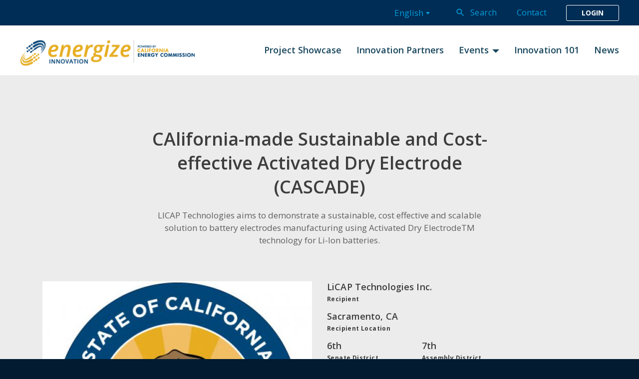

--- FILE ---
content_type: text/html; charset=UTF-8
request_url: https://www.energizeinnovation.fund/projects/california-made-sustainable-and-cost-effective-activated-dry-electrode-cascade
body_size: 18443
content:
<!DOCTYPE html>
<html  lang="en" dir="ltr">
  <head>
    <!-- Google Tag Manager -->
<script>(function(w,d,s,l,i){w[l]=w[l]||[];w[l].push({'gtm.start':
new Date().getTime(),event:'gtm.js'});var f=d.getElementsByTagName(s)[0],
j=d.createElement(s),dl=l!='dataLayer'?'&l='+l:'';j.async=true;j.src=
'https://www.googletagmanager.com/gtm.js?id='+i+dl;f.parentNode.insertBefore(j,f);
})(window,document,'script','dataLayer','GTM-WG4C72G');</script>
<!-- End Google Tag Manager -->
    <meta charset="utf-8" />
<link rel="canonical" href="https://www.energizeinnovation.fund/projects/california-made-sustainable-and-cost-effective-activated-dry-electrode-cascade" />
<meta name="Generator" content="Drupal 9 (https://www.drupal.org)" />
<meta name="MobileOptimized" content="width" />
<meta name="HandheldFriendly" content="true" />
<meta name="viewport" content="width=device-width, initial-scale=1.0" />
<script src="https://www.google.com/recaptcha/api.js?hl=en" async defer></script>
<link rel="icon" href="/themes/custom/cec/favicon.ico" type="image/vnd.microsoft.icon" />

    <title>CAlifornia-made Sustainable and Cost-effective Activated Dry Electrode (CASCADE) | CEC</title>
    <link rel="stylesheet" media="all" href="/sites/default/files/css/css_guyPK8fzHUDfBZIQs0JNl4GHLX5jCzajEuTfncp_A0E.css" />
<link rel="stylesheet" media="all" href="//fonts.googleapis.com/css?family=Open+Sans:300,400,600,700&amp;display=swap" />
<link rel="stylesheet" media="all" href="/sites/default/files/css/css_m32ea9w26Xx4m7un0luHOTcBTPPHLKpviaXuMznQFv8.css" />
<link rel="stylesheet" media="all" href="//fonts.googleapis.com/icon?family=Material+Icons" />
<link rel="stylesheet" media="all" href="/sites/default/files/css/css_R1otzkuT8lzOg_PDtn3m8XpMdqAB_UB55oKFVi3Qi6o.css" />

    <script src="/core/assets/vendor/modernizr/modernizr.min.js?v=3.11.7"></script>
<script src="/sites/default/files/js/js_A_PxGf3EV6hVEdQpj0xw-cTsSsFJyKhlHKANlKZNsWo.js"></script>
<script src="/core/misc/modernizr-additional-tests.js?v=3.11.7"></script>
<script src="/sites/default/files/js/js_EisJ9uip3aXgKTzt2FyU7IudN2Mklw6OqfmTVF_TNnc.js"></script>

  </head>
  <body class="path-node page-node-type-project has-glyphicons">
    <!-- Google Tag Manager (noscript) -->
<noscript><iframe src="https://www.googletagmanager.com/ns.html?id=GTM-WG4C72G"
height="0" width="0" style="display:none;visibility:hidden"></iframe></noscript>
<!-- End Google Tag Manager (noscript) -->
    <a href="#main-content" class="visually-hidden focusable skip-link">
      Skip to main content
    </a>
    
      <div class="dialog-off-canvas-main-canvas" data-off-canvas-main-canvas>
          <header id="navbar" role="banner">
            <div id="notifications">
      <div class="container-fluid">
        <div class="row">
            <div class="region region-notifications">
    <div data-drupal-messages-fallback class="hidden"></div>
<section class="views-element-container block block-views block-views-blocknotification-banner-block-1 clearfix" id="block-views-block-notification-banner-block-1" data-block-plugin-id="views_block:notification_banner-block_1">
  
    

      <div class="notification-banner-block"><div class="view view-notification-banner view-id-notification_banner view-display-id-block_1 js-view-dom-id-a1ebe762cb092a6208123019eba0af4ca9b7e02a9c45a7b33fae94f8afb6c168">
  
    
      
  
          </div>
</div>



  </section>


  </div>

        </div>
      </div>
    </div>
    
        <div id="search-bar">
      <div class="limiter">
        <div class="limiter2">
          <div class="container-fluid">
            <div class="positioner">
              <form class="search-form" action="/search" method="get" id="search-form" accept-charset="UTF-8">
                <div class="inner-search-form">
                  <input type="textfield" name="keywords" placeholder="Search by Keyword" aria-label="Search"/>
                  <button type="submit" class="submit">Search"</button>
                </div>
              </form>

              <a href="#" id="close-search">Close</a>
            </div>
          </div>
        </div>
      </div>
    </div>

            <div id="utility-nav">
      <div class="limiter">
        <div class="container-fluid">
            <div class="region region-utility-nav">
    <label id="block-gtranslate-menu" class="visually-hidden">navbar</label>
<nav role="navigation" aria-labelledby="block-gtranslate-menu" id="block-gtranslate" data-block-plugin-id="gtranslate_block">
        
<div class="gtranslate">
<script>function doGTranslate(lang_pair) {if(lang_pair.value)lang_pair=lang_pair.value;var lang=lang_pair.split('|')[1];var plang=location.pathname.split('/')[1];if(plang.length !=2 && plang != 'zh-CN' && plang != 'zh-TW')plang='en';if(lang == 'en')location.pathname=location.pathname.replace('/'+plang+'/', '/');else location.pathname='/'+lang+location.pathname.replace('/'+plang+'/', '/');}</script><select onchange="doGTranslate(this);" id="gtranslate_selector" class="notranslate" aria-label="Website Language Selector"><option value="">Select Language</option><option value="en|en" style="font-weight:bold;background:url('/modules/contrib/gtranslate/gtranslate-files/16l.png') no-repeat scroll 0 -0px;padding-left:18px;">English</option><option value="en|es" style="background:url('/modules/contrib/gtranslate/gtranslate-files/16l.png') no-repeat scroll 0 -352px;padding-left:18px;">Spanish</option></select>
</div>
  </nav>
<label id="block-utility-nav-menu" class="visually-hidden">navbar</label>
<nav role="navigation" aria-labelledby="block-utility-nav-menu" id="block-utility-nav" data-block-plugin-id="system_menu_block:utility-nav">
        
      <ul class="menu menu--utility-nav nav">
              <li class="first regular"><button id="search-utility-nav"><i class="material-icons notranslate">search</i> Search</button></li>
                                    <li class="regular">
                                                  <a href="" class="hidden">Contact</a>
                  </li>
                </ul>
  

  </nav>
<label id="block-contact-menu" class="visually-hidden">navbar</label>
<nav role="navigation" aria-labelledby="block-contact-menu" id="block-contact" data-block-plugin-id="system_menu_block:contact">
        
      <ul class="menu menu--contact nav">
                      <li class="first last">
                                        <a href="/contact-us" data-drupal-link-system-path="node/7933">Contact</a>
              </li>
        </ul>
  

  </nav>
<label id="block-portallogin-menu" class="visually-hidden">navbar</label>
<nav role="navigation" aria-labelledby="block-portallogin-menu" id="block-portallogin" data-block-plugin-id="system_menu_block:footer-left-menu-3">
        
      <ul class="menu menu--footer-left-menu-3 nav">
                      <li class="first last">
                                        <a href="/user/login" data-drupal-link-system-path="user/login">Login</a>
              </li>
        </ul>
  

  </nav>

  </div>

        </div>
      </div>
    </div>
    
            <div id="navigation">
      <div class="limiter">
        <div class="container-fluid">
            <div class="region region-navigation">
          <a class="logo navbar-btn pull-left" href="/" title="Home" rel="home">
      <img src="/themes/custom/cec/logo%402x.png" alt="Home" />
    </a>
      <label id="block-cec-main-menu-menu" class="visually-hidden">navbar</label>
<nav role="navigation" aria-labelledby="block-cec-main-menu-menu" id="block-cec-main-menu" data-block-plugin-id="system_menu_block:main">
            
  

      
<div id="desktop-main-menu">
        <ul class="menu menu--main nav level-0">
                      <li class="first">
                                        <a href="/projects" data-drupal-link-system-path="node/7772">Project Showcase</a>
              </li>
                      <li>
                                        <a href="/innovation-partner" data-drupal-link-system-path="node/7779">Innovation Partners</a>
              </li>
                      <li class="expanded dropdown">
                                                                    <a href="/events" class="dropdown-toggle" data-toggle="dropdown" data-drupal-link-system-path="node/74">Events <span class="caret"></span></a>
                        <ul class="level-0 dropdown-menu level-1">
                      <li class="first">
                                        <a href="/events#tab-upcoming-events" data-drupal-link-system-path="node/74">Forums &amp; Symposiums</a>
              </li>
                      <li class="last">
                                        <a href="/project-partner-events" data-drupal-link-system-path="node/7778">Project Partner Events</a>
              </li>
        </ul>
  
              </li>
                      <li>
                                        <a href="/epic-101" data-drupal-link-system-path="node/117">Innovation 101</a>
              </li>
                      <li class="last">
                                        <a href="/news" data-drupal-link-system-path="node/116">News</a>
              </li>
        </ul>
  
</div>
<div id="nondesktop-main-menu">
  <a id="menu-opener"><i class="material-icons notranslate">menu</i></a>
</div>

  </nav>
<nav role="navigation" aria-labelledby="block-portallogin-2-menu" id="block-portallogin-2" data-block-plugin-id="system_menu_block:footer-left-menu-3" class="footer-left-menu container-fluid">
            
  <h3 class="visually-hidden menu-title h4" id="block-portallogin-2-menu">Portal Login</h3>
  

        
      <ul class="menu menu--footer-left-menu-3 nav">
                      <li class="first last">
                                        <a href="/user/login" data-drupal-link-system-path="user/login">Login</a>
              </li>
        </ul>
  

  </nav>

  </div>

        </div>
      </div>
    </div>
      </header>

        <div class="with-header main" role="main">
      <div class="main-container container-fluid js-quickedit-main-content">
        <div class="row">
                    
                    <section class="container-fluid">

                                      <a id="main-content"></a>
                <div class="region region-content">
      <article role="article" data-lat="38.570782" data-lon="-121.330817" data-latlon="38.570782,-121.330817" class="project full clearfix">

  <div class="content">
    <div id="project-full-8887"
  class="project-full   images-lenght-0">

  <div class="row row-back-projects direct-container-large">
    <div class="limiter">
      <div class="container-fluid">
        <div class="positioner-back-link">
          <a class="back-link d-none" href="/projects">
            <span class="material-icons notranslate">keyboard_arrow_left</span>
            <span class="back-link-text">Back to Project Showcase</span>
          </a>
        </div>
      </div>
    </div>
  </div>

  <div class="row row-intro component-intro container-small">
    <div class="limiter">
      <div class="container-fluid">
        <div class="wysiwyg-field">
                    <h1 class="h2 text-align-center">
            CAlifornia-made Sustainable and Cost-effective Activated Dry Electrode (CASCADE)
          </h1>
          
                    <div class="description text-align-center"><p>LICAP Technologies aims to demonstrate a sustainable, cost effective and scalable solution to battery electrodes manufacturing using Activated Dry ElectrodeTM technology for Li-Ion batteries.</p>
</div>
                  </div>
      </div>
    </div>
  </div>

  <div class="row row-summary component-body direct-container-large">
    <div class="limiter">
      <div class="container-fluid">
        <div class="block-info row row-30">
          <div class="column-left col-xs-12 col-sm-5 col-md-6">
            <div class="wrapper">
              <div class="images-wrapper media-style-icon">
                                  <picture>
                    <source srcset="/themes/custom/cec/templates/patterns/project_full/project-full-image-mobile.jpg 1x, /themes/custom/cec/templates/patterns/project_full/project-full-image-mobile-2x.jpg 2x" media="all and (max-width: 1023px)" type="image/jpeg">
                    <source srcset="/themes/custom/cec/templates/patterns/project_full/project-full-image-desktop.jpg 1x, /themes/custom/cec/templates/patterns/project_full/project-full-image-desktop-2x.jpg 2x" media="all and (min-width: 1024px)" type="image/jpeg">
                    <img src="/themes/custom/cec/templates/patterns/project_full/project-full-image-mobile.jpg" alt="default" typeof="foaf:Image" class="img-responsive">
                  </picture>
                              </div>

            
                          <div class="categories">
                                    <a href="/projects?f%5B0%5D=investment_area%3AGrid%20Decarbonization%20and%20Decentralization" class="cta-oval">Grid Decarbonization and Decentralization</a>
                
                                    <a href="/projects?f%5B0%5D=technology%3AAdvanced%20EV%20Battery%20Technologies" class="cta-oval">Advanced EV Battery Technologies</a>
                              </div>
                      </div>
        </div>

        <div class="column-right col-xs-12 col-sm-6">
                    <div class="recipient">
            <p class="h5">LiCAP Technologies Inc. </p>

            <p class="bottom-label">Recipient</p>
          </div>
          
                    <div class="recipient-location">
            <p class="address" translate="no">
      <span class="city">Sacramento</span>,         <span class="state">CA</span>    </p>


            <p class="bottom-label">
              Recipient Location            </p>
          </div>
          
                    <div class="districts row row-30">
                        <div class="senate-district col-xs-6 col-md-4">
              <p class="h5">6th
</p>

              <p class="bottom-label">
                Senate District              </p>
            </div>
            
                        <div class="assembly-district col-xs-6 col-md-8">
              <p class="h5">7th
</p>

              <p class="bottom-label">
                Assembly District              </p>
            </div>
                      </div>
          
                    <div class="amount-status-content row row-30">
                        <div class="amount-spent col-xs-6 col-sm-6 col-md-4">
              <span class="material-icons check notranslate">beenhere</span>

              <p class="h5">$1,105,441</p>

              <p class="bottom-label">
                Amount Spent              </p>
            </div>
            
                        <div class="project-status status-active col-xs-6 col-sm-6 col-md-4">

                              <span class="material-icons refresh notranslate">
                  refresh
                </span>

                <p class="h5">
                  Active                </p>
                            <p class="bottom-label">
                Project Status              </p>
            </div>
                      </div>
          
          <div class="more-info" style="display:none">
                        <div class="amount-award-cofunded clearfix row row-30">
                            <div class="amount-award col-xs-6 col-sm-6 col-md-4">
                <p class="h5">$2,927,155</p>

                <p class="bottom-label">
                  Award Amount                </p>
              </div>
              
                            <div class="amount-cofunded col-xs-6 col-sm-6 col-md-8">
                <p class="h5">$4,172,105</p>

                <p class="bottom-label">
                  Co-funded Amount                </p>
              </div>
                          </div>
            
                        <div class="agreement-number-term clearfix row row-30">
                            <div class="agreement-number col-xs-12 col-md-6">
                <p class="h5">EPC-22-016</p>

                <p class="bottom-label">
                  Agreement Number                </p>
              </div>
              
                            <div class="project-term col-xs-12 col-md-6">
                <p class="h5 start"><time datetime="2023-06-20T12:00:00Z">6/20/2023</time>
 - <time datetime="2027-03-31T12:00:00Z">3/31/2027</time>
</p>

                <p class="bottom-label">
                  Project Term                </p>
              </div>
                          </div>
            
                          <div class="site-location">
                                    <div class="has-single">
                      <p class="address" translate="no">
      <span class="city">Sacramento</span>,         <span class="state">CA</span>    </p>


                    </div>
                
                <p class="bottom-label">
                  Site Location(s)                </p>
              </div>
                      </div>

                    <div class="view-more-wrapper">
            <button class="btn-link view-more-less" id="view-more">
              View More Project Details              <span class="material-icons notranslate">keyboard_arrow_down</span>
            </button>
          </div>
          
          <div class="download-project">
            <a class="cta" href="/projects/export/xls?nid=8887">
              <span>
                Download Project              </span>
            </a>
          </div>

          <div class="wrapper-share-follow row row-30">
            <div class="share-project col-md-6">
              <p class="share-project-label">
                Share Project              </p>

              <a class="icon" href="https://www.facebook.com/sharer/sharer.php?u=https%3A%2F%2Fwww.energizeinnovation.fund%2Fprojects%2Fcalifornia-made-sustainable-and-cost-effective-activated-dry-electrode-cascade&amp;amp;src=sdkpreparse" target="_blank">
                <span class="label-icon">Facebook</span>
                <i class="icofont-facebook"></i>
              </a>

              <a class="icon" href="https://twitter.com/intent/tweet?url=https%3A%2F%2Fwww.energizeinnovation.fund%2Fprojects%2Fcalifornia-made-sustainable-and-cost-effective-activated-dry-electrode-cascade" target="_blank">
                <span class="label-icon">Twitter</span>
                <i class="icofont-twitter"></i>
              </a>

              <a class="icon" href="https://www.linkedin.com/shareArticle?mini=true&url=https%3A%2F%2Fwww.energizeinnovation.fund%2Fprojects%2Fcalifornia-made-sustainable-and-cost-effective-activated-dry-electrode-cascade" target="_blank">
                <span class="label-icon">Linkedin</span>
                <i class="icofont-linkedin"></i>
              </a>

              <a class="mail icon" href="mailto:?body=https://www.energizeinnovation.fund/projects/california-made-sustainable-and-cost-effective-activated-dry-electrode-cascade">
                <span class="material-icons notranslate">mail</span>
              </a>

              <button id="view-copy-url-btn" class="icon copy-url-button"
              type="button" data-toggle="modal" data-target="#copy-url-content">
                <span class="label-icon">Link</span>
                <i class="icofont-link"></i>
              </button>
              </div>

                            <div class="follow-project col-md-6">
                <a href="/form/project-updates?destination=node/8887" class="cta trans no-process use-ajax" data-dialog-options="{&quot;dialogClass&quot;:&quot;project-full-follow-project&quot;,&quot;title&quot;:&quot;Follow Project&quot;}" data-dialog-type="modal">Follow Project</a>
              </div>
                          </div>
          </div>
        </div>

        <div class="col-spare col-sm-1"></div>
      </div>
    </div>
  </div>

<!-- Modal Copy Url Project Page -->
  <div class="modal fade overlay-gray style-grill" data-backdrop="false"
  id="copy-url-content" role="dialog" aria-hidden="true">
    <div class="modal-dialog modal-dialog-centered" role="document">
      <div class="modal-content">
        <div class="modal-header">
          <h2 class="modal-title h5">
            Copy Project Link          </h2>

          <div class="positioner-button-close">
            <button type="button" class="close-button-project"
            data-dismiss="modal" aria-label="Close">
              <span class="material-icons notranslate">close</span>
            </button>
          </div>
        </div>

        <div class="modal-body">
          <div class="copy-url-group">
            <label for="input-copy-url-project">Copy URL</label>
            <input id="input-copy-url-project" type="text" class="input-copy-url">

            <button class="copy-url-page">
              Copy            </button>
          </div>

          <div class="position-alert-copy">
            <div class="alert-copy">
              <div class="triangle"></div>
              <span class="text-alert-copy">
                Link copied to clipboard              </span>
            </div>
          </div>
        </div>
      </div>
    </div>
  </div>
<!-- End Modal Copy Url Project Page -->

<!-- Modal Follow Project -->
  <div class="modal fade overlay-gray style-grill follow-project-mail"
  data-backdrop="false" id="follow-project-mail" role="dialog" aria-hidden="true">
    <div class="modal-dialog modal-dialog-centered" role="document">
      <div class="modal-content">
        <div class="modal-header">
          <h5 class="modal-title">
            Follow Project          </h5>

          <div class="positioner-button-close">
            <button type="button" class="close-button-project"
            data-dismiss="modal" aria-label="Close">
              <span class="material-icons notranslate">close</span>
            </button>
          </div>
        </div>

        <div class="modal-body">
          <div class="description">
            Lorem ipsum dolor sit amet, consectetur adipiscing elit. Curabitur a
            metus eget sapien tempus tristique at a diam. Etiam a enim sed est
            aliquam aliquam vitae vel nunc.
          </div>

          <label for="input-email-project">Email Project</label>
          <input id="input-email-project" type="email" class="input-email" placeholder="Email">

          <div class="text-center">
            <button class="cta follow-project-mail">
              Follow            </button>
          </div>
        </div>
      </div>
    </div>
  </div>
<!-- End Follow Project -->
</div>

  </div>

  <div id="project-detail-tabs" class="tab-block general row">
    <div class="tab-block-wrapper">
      <div class="tab-links">
        <div class="tab-links-bar">
          <div class="tab-links-scroller">
            <div class="tab-links-scroll-area">
              <div class="tab-links-scroll-content">
                                  <button id="tab-link-overview" role="tab"
                    class="tab-link" aria-selected="true"
                    tab-index="-10" data-tab-content="overview"
                    data-target="tab-overview">
                    Project Overview                  </button>
                
                                  <button id="tab-link-team" role="tab"
                    class="tab-link" aria-selected="false"
                    tab-index="-9" data-tab-content="team"
                    data-target="tab-team">
                    Project Team                  </button>
                
                
                
                <button id="tab-link-contact" role="tab"
                  class="tab-link" aria-selected="false"
                  tab-index="-6" data-tab-content="contact"
                  data-target="tab-contact">
                  Contact                </button>
              </div>
            </div>
          </div>
        </div>
      </div>

      <div class="tab-content-items">
                  <div id="tab-content-overview" class="tab-content">
            <!-- Project Updates/The Results -->
            <div class="project-results paragraph paragraph--type--row paragraph--view-mode--default bg-darkest normal-padding container-small vspace-40 hover-here">
              <div class="field--items row-items">
                <div class="field--item">
                  <div class="paragraph paragraph--type--text paragraph--view-mode--default">
                    <div class="text-block">
                      <div class="limiter">
                        <div class="container-fluid container-edit">
                          <div class="container-content">
                            <div class="wysiwyg-field">
                                                              <h2 class="text-align-center">Project Update</h2>
                                
                              <p>In 2024, LiCAP officially commenced the assembly of its LRIP cathode film production line. The base frames and electrical sub-assemblies have been successfully installed, marking a significant milestone in the project&#039;s progress. In parallel, LiCAP’s R&amp;D team has confirmed the electrochemical performance of both cell designs tailored for Electric Vehicle (EV) and Energy Storage System (ESS) applications, ensuring their reliability and efficiency in real-world conditions. Additionally, a comprehensive cost analysis has validated substantial savings achieved by LiCAP’s dry battery electrode manufacturing process compared to traditional wet electrode methods.</p>
<p>By implementing LiCAP’s advanced dry battery electrode technology, the company will significantly reduce production costs, lowering the battery pack cost from $84.26/kWh to $67.24/kWh. This breakthrough not only enhances cost efficiency but also streamlines manufacturing by eliminating solvent usage, reducing energy consumption, and minimizing environmental impact.</p>
<p>In 2025, LiCAP will finalize the construction and installation of the LRIP cathode production line. Following this, we will initiate the commissioning process and conduct a comprehensive Factory Acceptance Test (FAT) to ensure the system meets all performance and quality standards. Additionally, we will commence the construction and rigorous testing of prototype test cells, further advancing our validation and optimization efforts. These milestones mark a significant step toward scaling up our LRIP cathode technology and reinforcing our commitment to high-performance energy storage solutions.</p>


                                                                                                                        </div>
                          </div>

                                                  </div>
                      </div>
                    </div>
                  </div>
                </div>
              </div>
            </div>
            <!-- Project Updates/The Results END -->

            <!-- The Issue -->
            <div class="paragraph paragraph--type--row paragraph--view-mode--default bg-medium normal-padding-top-no-bottom container-small vspace-40 hover-here">
              <div class="field--items row-items">
                <div class="field--item">
                  <div class="paragraph paragraph--type--text paragraph--view-mode--default">
                    <div class="text-block">
                      <div class="limiter">
                        <div class="container-fluid container-edit">
                          <div class="container-content">
                            <div class="wysiwyg-field">
                              <h3 class="text-align-center">The Issue</h3>

                              <p>Current large-scale battery manufacturing relies on conventional electrode production methods that are not only capital-intensive (CAPEX) and energy-demanding (OPEX) but also pose significant environmental, public health, and safety concerns. The predominant approach, known as &quot;wet coating,&quot; involves mixing active materials with a binder and dissolving them in N-Methyl-2-pyrrolidone (NMP), a highly toxic, volatile, and explosive solvent. This slurry is then coated to a metallic current collector foil before undergoing a complex and energy-intensive drying process.</p>
<p>To prevent harmful emissions, the NMP must be carefully removed from the electrodes and captured for reuse, requiring extensive solvent recovery systems. This step alone significantly increases operational costs and complexity. Moreover, the drying process takes place in large-scale industrial ovens that consume vast amounts of energy—accounting for up to 47% of the total energy consumption in a Gigafactory. The reliance on such inefficient and hazardous processes underscores the urgent need for more sustainable, cost-effective, and scalable alternatives in battery manufacturing.</p>

                            </div>
                          </div>

                                                  </div>
                      </div>
                    </div>
                  </div>
                </div>
              </div>
            </div>
            <!-- The Issue END -->

            <!-- Project Innovation -->
            <div class="paragraph paragraph--type--row paragraph--view-mode--default bg-medium normal-padding container-small vspace-40 hover-here">
              <div class="field--items row-items">
                <div class="field--item hover-here">
                  <div class="paragraph paragraph--type--text paragraph--view-mode--default">
                    <div class="text-block">
                      <div class="limiter">
                        <div class="container-fluid container-edit">
                          <div class="container-content">
                            <div class="wysiwyg-field">
                              <h3 class="text-align-center">Project Innovation</h3>

                              <p>LiCAP Technologies Inc. is set to establish a Low-Rate Initial Production (LRIP) pilot line in Sacramento, CA, to advance battery electrode manufacturing using its groundbreaking Activated Dry Electrode (ADE) process. This state-of-the-art facility will serve as a critical step toward scaling up LiCAP’s patented technology, which offers substantial advantages over conventional &quot;wet coating&quot; methods.</p>
<p>Unlike traditional “wet coating&quot; electrode production, which relies on toxic solvents and energy-intensive drying ovens, LiCAP’s Activated Dry Electrode process eliminates the need for hazardous chemicals, significantly reducing environmental impact. The process delivers lower energy consumption, a reduced carbon footprint, a smaller manufacturing footprint, and improved battery performance, all while enhancing cost efficiency.</p>
<p>The Sacramento pilot line will have an annual production capacity of 100 MWh, providing a tangible demonstration of both the technical and economic feasibility of sustainable lithium-ion battery electrode manufacturing. Key benefits of this breakthrough technology include a 75% increase in energy efficiency, a reduction in CO2 emissions, and a manufacturing footprint reduction of 38%.</p>
<p>By deploying this pilot line, LiCAP aims to accelerate the adoption of its dry electrode technology, paving the way for large-scale commercialization and a more sustainable future for lithium-ion battery production.</p>

                            </div>
                          </div>

                                                  </div>
                      </div>
                    </div>
                  </div>
                </div>
              </div>
            </div>
            <!-- Project Innovation END -->

                        <!-- Project Goals Row -->
            <div class="project-goal-row paragraph paragraph--type--row paragraph--view-mode--default bg-darkest normal-padding container-large vspace-40 hover-here">
              <div class="field--items row-items">
                <div class="field--item">
                  <div class="limiter">
                    <div class="container-fluid container-edit">
                      <div class="container-content">
                        <div class="wysiwyg-field">
                          <h3 class="text-align-center">Project Goals</h3>
                        </div>

                        <div id="project-goal-block-8887" class="project-goal-block">
  <div class="container-fluid">
    <div class="limiter">
      
              <div class="items">
                <div id="project-goal-item-121993" class="project-goal-item">
  <div class="inner">
        <div class="icon">
      <i class="fas fa-city"></i>

    </div>
    
        <div class="body wysiwyg-field">
      Build, install, and commission Activated Dry Electrode LRIP line
    </div>
      </div>
</div>

        <div id="project-goal-item-121994" class="project-goal-item">
  <div class="inner">
        <div class="icon">
      <i class="fas fa-battery-full"></i>

    </div>
    
        <div class="body wysiwyg-field">
      Demonstrate the production of electrode within an LRIP pilot line with consistent product quality
    </div>
      </div>
</div>

        <div id="project-goal-item-121995" class="project-goal-item">
  <div class="inner">
        <div class="icon">
      <i class="fas fa-battery-full"></i>

    </div>
    
        <div class="body wysiwyg-field">
      Evaluate the performance of manufactured electrodes in lithium-ion battery pouch cells.
    </div>
      </div>
</div>

  
        </div>
          </div>
  </div>
</div>

                      </div>

                                          </div>
                  </div>
                </div>
              </div>
            </div>
            <!-- Project Goals Row END -->
            


                          <!-- Project Goals Row -->
              <div class="paragraph paragraph--type--row paragraph--view-mode--default bg-dark normal-padding container-large vspace-40 hover-here">
                <div class="field--items row-items">
                  <div class="field--item">
                    <div class="paragraph paragraph--type--text paragraph--view-mode--default">
                      <div class="text-block">
                        <div class="limiter">
                          <div class="container-fluid container-edit">
                            <div class="container-content">
                              <div class="row container-small-direct margin-bottom-60">
                                <div class="limiter">
                                  <div class="container-fluid">
                                    <div class="wysiwyg-field">
                                      <h3 class="text-align-center">Project Benefits</h3>

                                      <p>LiCAP Technologies, Inc. has pioneered an innovative Activated Dry Electrode (ADE) manufacturing platform, designed to revolutionize the battery industry by replacing the unsustainable and costly wet coating process. With a strong commitment to advancing clean energy solutions and strengthening California’s battery manufacturing ecosystem, LiCAP’s technology introduces a more efficient, cost-effective, and environmentally sustainable approach to electrode production.</p>
<p>By eliminating the need for toxic solvents—such as N-Methyl-2-pyrrolidone (NMP), a commonly used but hazardous component in traditional wet-coating processes, LiCAP’s ADE platform significantly reduces workplace safety risks, minimizes hazardous waste generation, and enhances the environmental performance of Gigafactories. This breakthrough aligns with global sustainability goals and regulatory efforts to lower the carbon footprint of battery manufacturing.</p>
<p>Beyond its environmental and safety advantages, LiCAP’s ADE technology is engineered to reduce battery cell production costs, increase manufacturing throughput, and improve energy efficiency throughout the electrode fabrication process. By streamlining production and eliminating solvent evaporation and drying steps, ADE enables higher production scalability while consuming less energy than conventional methods. These improvements make California’s battery industry more competitive by lowering operational costs and positioning the state as a leader in next-generation battery innovation.</p>

                                    </div>
                                  </div>
                                </div>
                              </div>

                                                            <div class="row">
                                <div id="image-with-black-boxed-text-block-" class="image-with-black-boxed-text-block">
  <div class="limiter">
    <div class="container-fluid">
      <div class="row">
                  <div class="items">
                          <div class="item">
                      <div class="paragraph paragraph--type--project-benefits-item paragraph--view-mode--default">
              
<div id="image-with-black-boxed-text-item-78127"
  class="image-with-black-boxed-text-item">
  <div class="col-left">
    <div class="image">
              
            <div class="blazy blazy--field blazy--field-media-image blazy--field-media-image--image field field--name-field-media-image field--type-entity-reference field--label-hidden field--item" data-blazy="">




                  <div class="media media--blazy media--bundle--image-with-crop media--image media--responsive is-b-loading">  <picture>
                  <source srcset="" media="all and (max-width: 1023px)" type="image/jpeg" data-srcset="/sites/default/files/styles/project_benefits_mobile/public/2021-05/lower-costs.jpeg?h=b35853f1&amp;itok=LPv4skjO 1x, /sites/default/files/styles/project_benefits_mobile_2x/public/2021-05/lower-costs.jpeg?h=b35853f1&amp;itok=s9_XTsFD 2x"/>
              <source srcset="" media="all and (min-width: 1024px)" type="image/jpeg" data-srcset="/sites/default/files/styles/project_benefits_desktop/public/2021-05/lower-costs.jpeg?h=b35853f1&amp;itok=VyCKGYz1 1x, /sites/default/files/styles/project_benefits_desktop_2x/public/2021-05/lower-costs.jpeg?h=b35853f1&amp;itok=I48R8v7e 2x"/>
                  <img class="media__image media__element b-lazy b-responsive img-responsive" decoding="async" loading="lazy" data-src="/sites/default/files/2021-05/lower-costs.jpeg" src="data:image/svg+xml;charset=utf-8,%3Csvg%20xmlns%3D&#039;http%3A%2F%2Fwww.w3.org%2F2000%2Fsvg&#039;%20viewBox%3D&#039;0%200%201%201&#039;%2F%3E" alt="Lower Costs" title="lower-costs.jpeg" />

  </picture>
        </div>
        
  
</div>
      

          </div>
  </div>

  <div class="col-right">
          <div class="black-boxed-text">
        <div class="wysiwyg-field">
                    <h4>
            <div class="field field--name-field-project-benefit field--type-entity-reference field--label-hidden field--item">
            <div class="field field--name-name field--type-string field--label-hidden field--item">Affordability</div>
      
</div>
      </h4>
          
          <p>Cathode active material is the single most expensive portion of a lithium-ion battery, and the battery is the single most expensive portion of an electric vehicle. Reducing the cost of producing cathode active material can have a direct impact on the reduction of electrified end-uses such as EVs.</p>

        </div>
      </div>
      </div>
</div>

          </div>
  
              </div>
                      </div>
              </div>
    </div>
  </div>
</div>

                              </div>
                                                          </div>

                                                      </div>
                        </div>
                      </div>
                    </div>
                  </div>
                </div>
              </div>
              <!-- Project Goals Row END -->
            
          </div>
        
                  <div id="tab-content-team" class="tab-content">
            
                          <!-- Members Row -->
              <div class="members-row paragraph paragraph--type--row paragraph--view-mode--default bg-medium normal-padding container-large vspace-40 hover-here">
                <div class="field--items row-items">
                  <div class="field--item">
                    <div class="paragraph paragraph--type--text paragraph--view-mode--default">
                      <div class="text-block">
                        <div class="limiter">
                          <div class="container-fluid container-edit">
                            <div class="container-content">
                              <div class="wysiwyg-field">
                                <h3 class="text-align-center">Key Project Members</h3>
                              </div>

                              <div id="project-members-block-8887" class="project-members-block">
  <div class="limiter">
    <div class="container-fluid">
      <div class="row row-30">
              <div class="items">
                      <div class="item">
                <div class="paragraph paragraph--type--project-member paragraph--view-mode--default">
          
<div id="project-member-77666" class="project-member">
  <div class="content">
    <div class="image">
          <picture>
        <source srcset="/themes/custom/cec/templates/patterns/project_member/project-member-image.jpg 1x, /themes/custom/cec/templates/patterns/project_member/project-member-image@2x.jpg 2x"
          media="all" type="image/jpeg">
        <img src="/themes/custom/cec/templates/patterns/project_member/project-member-image.jpg" alt="Project Member" typeof="foaf:Image">
      </picture>
        </div>

        <div class="info">
            <h3 class="name h4">Linda Zhong</h3>
      
            <div class="title">
        CEO
      </div>
      
            <div class="company">
        LiCAP Technologies
      </div>
          </div>
      </div>

  <button role="tab" class="tab-link cta member-button" data-tab-content="contact" data-target="tab-contact">
    <span>Contact</span>
  </button>
</div>

      </div>

            </div>
                      <div class="item">
                <div class="paragraph paragraph--type--project-member paragraph--view-mode--default">
          
<div id="project-member-77665" class="project-member">
  <div class="content">
    <div class="image">
          <picture>
        <source srcset="/themes/custom/cec/templates/patterns/project_member/project-member-image.jpg 1x, /themes/custom/cec/templates/patterns/project_member/project-member-image@2x.jpg 2x"
          media="all" type="image/jpeg">
        <img src="/themes/custom/cec/templates/patterns/project_member/project-member-image.jpg" alt="Project Member" typeof="foaf:Image">
      </picture>
        </div>

        <div class="info">
            <h3 class="name h4">Martin Zea</h3>
      
            <div class="title">
        Vice President of Operations
      </div>
      
            <div class="company">
        LiCAP Technologies
      </div>
          </div>
      </div>

  <button role="tab" class="tab-link cta member-button" data-tab-content="contact" data-target="tab-contact">
    <span>Contact</span>
  </button>
</div>

      </div>

            </div>
                      <div class="item">
                <div class="paragraph paragraph--type--project-member paragraph--view-mode--default">
          
<div id="project-member-77664" class="project-member">
  <div class="content">
    <div class="image">
          <picture>
        <source srcset="/themes/custom/cec/templates/patterns/project_member/project-member-image.jpg 1x, /themes/custom/cec/templates/patterns/project_member/project-member-image@2x.jpg 2x"
          media="all" type="image/jpeg">
        <img src="/themes/custom/cec/templates/patterns/project_member/project-member-image.jpg" alt="Project Member" typeof="foaf:Image">
      </picture>
        </div>

        <div class="info">
            <h3 class="name h4">Eric Fodge</h3>
      
            <div class="title">
        Director of Engineering
      </div>
      
            <div class="company">
        LiCAP Technologies
      </div>
          </div>
      </div>

  <button role="tab" class="tab-link cta member-button" data-tab-content="contact" data-target="tab-contact">
    <span>Contact</span>
  </button>
</div>

      </div>

            </div>
                      <div class="item">
                <div class="paragraph paragraph--type--project-member paragraph--view-mode--default">
          
<div id="project-member-77663" class="project-member">
  <div class="content">
    <div class="image">
          <picture>
        <source srcset="/themes/custom/cec/templates/patterns/project_member/project-member-image.jpg 1x, /themes/custom/cec/templates/patterns/project_member/project-member-image@2x.jpg 2x"
          media="all" type="image/jpeg">
        <img src="/themes/custom/cec/templates/patterns/project_member/project-member-image.jpg" alt="Project Member" typeof="foaf:Image">
      </picture>
        </div>

        <div class="info">
            <h3 class="name h4">Timothy Smith</h3>
      
            <div class="title">
        Project Manager
      </div>
      
            <div class="company">
        LiCAP Technologies
      </div>
          </div>
      </div>

  <button role="tab" class="tab-link cta member-button" data-tab-content="contact" data-target="tab-contact">
    <span>Contact</span>
  </button>
</div>

      </div>

            </div>
                      <div class="item">
                <div class="paragraph paragraph--type--project-member paragraph--view-mode--default">
          
<div id="project-member-56307" class="project-member">
  <div class="content">
    <div class="image">
          <picture>
        <source srcset="/themes/custom/cec/templates/patterns/project_member/project-member-image.jpg 1x, /themes/custom/cec/templates/patterns/project_member/project-member-image@2x.jpg 2x"
          media="all" type="image/jpeg">
        <img src="/themes/custom/cec/templates/patterns/project_member/project-member-image.jpg" alt="Project Member" typeof="foaf:Image">
      </picture>
        </div>

        <div class="info">
            <h3 class="name h4">Dmitry Zamoshnikov</h3>
      
            <div class="title">
        Senior Mechanical Engineer
      </div>
      
            <div class="company">
        LiCAP Technologies
      </div>
          </div>
      </div>

  <button role="tab" class="tab-link cta member-button" data-tab-content="contact" data-target="tab-contact">
    <span>Contact</span>
  </button>
</div>

      </div>

            </div>
                      <div class="item">
                <div class="paragraph paragraph--type--project-member paragraph--view-mode--default">
          
<div id="project-member-77684" class="project-member">
  <div class="content">
    <div class="image">
          <picture>
        <source srcset="/themes/custom/cec/templates/patterns/project_member/project-member-image.jpg 1x, /themes/custom/cec/templates/patterns/project_member/project-member-image@2x.jpg 2x"
          media="all" type="image/jpeg">
        <img src="/themes/custom/cec/templates/patterns/project_member/project-member-image.jpg" alt="Project Member" typeof="foaf:Image">
      </picture>
        </div>

        <div class="info">
            <h3 class="name h4">Andrew Spencer</h3>
      
            <div class="title">
        Electrical Engineer
      </div>
      
            <div class="company">
        LiCAP Technologies
      </div>
          </div>
      </div>

  <button role="tab" class="tab-link cta member-button" data-tab-content="contact" data-target="tab-contact">
    <span>Contact</span>
  </button>
</div>

      </div>

            </div>
                      <div class="item">
                <div class="paragraph paragraph--type--project-member paragraph--view-mode--default">
          
<div id="project-member-77685" class="project-member">
  <div class="content">
    <div class="image">
          <picture>
        <source srcset="/themes/custom/cec/templates/patterns/project_member/project-member-image.jpg 1x, /themes/custom/cec/templates/patterns/project_member/project-member-image@2x.jpg 2x"
          media="all" type="image/jpeg">
        <img src="/themes/custom/cec/templates/patterns/project_member/project-member-image.jpg" alt="Project Member" typeof="foaf:Image">
      </picture>
        </div>

        <div class="info">
            <h3 class="name h4">Vishnu Maharaj</h3>
      
            <div class="title">
        Equipment Engineer
      </div>
      
            <div class="company">
        LiCAP Technologies.com
      </div>
          </div>
      </div>

  <button role="tab" class="tab-link cta member-button" data-tab-content="contact" data-target="tab-contact">
    <span>Contact</span>
  </button>
</div>

      </div>

            </div>
                  </div>
            </div>
    </div>
  </div>
</div>

                            </div>

                                                      </div>
                        </div>
                      </div>
                    </div>
                  </div>
                </div>
              </div>
              <!-- Members Row END -->
            



            


                          <!-- Match Partners Row -->
              <div class="match-partners-row paragraph paragraph--type--row paragraph--view-mode--default bg-dark normal-padding direct-container-large vspace-40 hover-here">
                <div class="field--items row-items">
                  <div class="field--item">
                    <div class="paragraph paragraph--type--text paragraph--view-mode--default">
                      <div class="text-block">
                        <div class="container-edit">
                          <div class="container-content">
                            <div class="wysiwyg-field">
                              <h3 class="text-align-center">Match Partners</h3>
                            </div>

                            <div id="image-with-title-block-8887" class="image-with-title-block ">
  <div class="limiter">
    <div class="container-fluid">
      <div class="row row-30">
              <div class="items">
                      <div class="item">
                <div class="paragraph paragraph--type--image-with-title-item paragraph--view-mode--default">
          
<div id="image-with-title-item-56308" class="image-with-title-item">
      <div class="inner">
      <div class="image">
                          <picture>
            <source srcset="/themes/custom/cec/templates/patterns/image_with_title_item/image-with-title-item-image.jpg 1x, /themes/custom/cec/templates/patterns/image_with_title_item/image-with-title-item-image@2x.jpg 2x"
              media="all" type="image/jpeg">
            <img src="/themes/custom/cec/templates/patterns/image_with_title_item/image-with-title-item-image.jpg" alt="Rocket" typeof="foaf:Image">
          </picture>
              </div>

              <div class="title h5">
          <p>LiCAP Technologies Inc.</p>
        </div>
          </div>
  </div>

      </div>

            </div>
                      <div class="item">
                <div class="paragraph paragraph--type--image-with-title-item paragraph--view-mode--default">
          
<div id="image-with-title-item-56309" class="image-with-title-item">
      <div class="inner">
      <div class="image">
                          <picture>
            <source srcset="/themes/custom/cec/templates/patterns/image_with_title_item/image-with-title-item-image.jpg 1x, /themes/custom/cec/templates/patterns/image_with_title_item/image-with-title-item-image@2x.jpg 2x"
              media="all" type="image/jpeg">
            <img src="/themes/custom/cec/templates/patterns/image_with_title_item/image-with-title-item-image.jpg" alt="Rocket" typeof="foaf:Image">
          </picture>
              </div>

          </div>
  </div>

      </div>

            </div>
                  </div>
            </div>
    </div>
  </div>
</div>

                          </div>

                                                  </div>
                      </div>
                    </div>
                  </div>
                </div>
              </div>
              <!-- Match Partners Row END -->
            
          </div>
        
        
        
        <div id="tab-content-contact" class="tab-content">
          <!-- Contact Intro Row -->
          <div class="paragraph paragraph--type--row paragraph--view-mode--default bg-darkest-blue contact-intro-row container-small vspace-60">
            <div class="field--items row-items">
              <div class="field--item">
                <div class="paragraph paragraph--type--text paragraph--view-mode--default">
                  <div class="text-block">
                    <div class="limiter">
                      <div class="container-fluid container-edit">
                        <div class="container-content">
                          <div class="wysiwyg-field">
                            <h2 class="text-align-center">Contact the Team</h2>

                                                      </div>
                        </div>

                                              </div>
                    </div>
                  </div>
                </div>
              </div>
            </div>
          </div>
          <!-- Contact Intro Row END -->

          <!-- Contact Form Row -->
          <div class="paragraph paragraph--type--row paragraph--view-mode--default no-padding-top bg-darkest-blue normal-padding direct-container-large vspace-60">
            <div class="field--items row-items">
              <div class="field--item">
                <div class="limiter">
                  <div class="container-fluid">
                    <span id="webform-submission-contact-team-node-8887-form-ajax-content"></span><div id="webform-submission-contact-team-node-8887-form-ajax" class="webform-ajax-form-wrapper" data-effect="fade" data-progress-type="throbber"><div class="form-container webform-contact-team">
  <div class="wrapper-content">
    <form class="webform-submission-form webform-submission-add-form webform-submission-contact-team-form webform-submission-contact-team-add-form webform-submission-contact-team-node-8887-form webform-submission-contact-team-node-8887-add-form has-floating-label js-webform-details-toggle webform-details-toggle" data-drupal-selector="webform-submission-contact-team-node-8887-add-form" action="/projects/california-made-sustainable-and-cost-effective-activated-dry-electrode-cascade" method="post" id="webform-submission-contact-team-node-8887-add-form" accept-charset="UTF-8">
      <div class="required-tag-container">
        <div class="required-tag">
          *Required        </div>
      </div>

      
      <div class="row row-30 form-group js-form-wrapper form-wrapper" data-drupal-selector="edit-row" id="edit-row"><div class="col-sm-6 form-item js-form-item form-type-textfield js-form-type-textfield form-item-first-name js-form-item-first-name form-group">
      <label for="edit-first-name" class="control-label js-form-required form-required">First Name</label>
  
  
  <input data-drupal-selector="edit-first-name" class="form-text required form-control" type="text" id="edit-first-name" name="first_name" value="" size="60" maxlength="255" required="required" aria-required="true" />

  
  
  </div>
<div class="col-sm-6 form-item js-form-item form-type-textfield js-form-type-textfield form-item-last-name js-form-item-last-name form-group">
      <label for="edit-last-name" class="control-label js-form-required form-required">Last Name</label>
  
  
  <input data-drupal-selector="edit-last-name" class="form-text required form-control" type="text" id="edit-last-name" name="last_name" value="" size="60" maxlength="255" required="required" aria-required="true" />

  
  
  </div>
<div class="col-sm-6 form-item js-form-item form-type-textfield js-form-type-textfield form-item-title js-form-item-title form-group">
      <label for="edit-title" class="control-label">Title</label>
  
  
  <input data-drupal-selector="edit-title" class="form-text form-control" type="text" id="edit-title" name="title" value="" size="60" maxlength="255" />

  
  
  </div>
<div class="col-sm-6 form-item js-form-item form-type-textfield js-form-type-textfield form-item-company js-form-item-company form-group">
      <label for="edit-company" class="control-label">Company</label>
  
  
  <input data-drupal-selector="edit-company" class="form-text form-control" type="text" id="edit-company" name="company" value="" size="60" maxlength="255" />

  
  
  </div>
<div class="col-sm-6 form-item js-form-item form-type-email js-form-type-email form-item-email js-form-item-email form-group">
      <label for="edit-email" class="control-label">Email</label>
  
  
  <input data-drupal-selector="edit-email" class="form-email form-control" type="email" id="edit-email" name="email" value="" size="60" maxlength="254" />

  
  
  </div>
<div class="col-sm-6 form-item js-form-item form-type-tel js-form-type-tel form-item-phone-number js-form-item-phone-number form-group">
      <label for="edit-phone-number" class="control-label">Phone Number</label>
  
  
  <input data-drupal-selector="edit-phone-number" class="form-tel form-control" type="tel" id="edit-phone-number" name="phone_number" value="" size="30" maxlength="128" />

  
  
  </div>
<div class="col-xs-12 form-item js-form-item form-type-textarea js-form-type-textarea form-item-message js-form-item-message form-group">
      <label for="edit-message" class="control-label js-form-required form-required">Message</label>
  
  
  <div class="form-textarea-wrapper">
  <textarea data-drupal-selector="edit-message" class="form-textarea required form-control resize-vertical" id="edit-message" name="message" rows="7" cols="60" required="required" aria-required="true"></textarea>
</div>


  
  
  </div>
<input data-drupal-selector="edit-recipient-name" type="hidden" name="recipient_name" value="" /><input data-drupal-selector="edit-recipient-email" type="hidden" name="recipient_email" value="[webform_submission:node:field_team_email]" /></div>
  <div class="row row-30 form-group js-form-wrapper form-wrapper" data-drupal-selector="edit-recaptcha-row" id="edit-recaptcha-row">
<div  data-drupal-selector="edit-captcha" aria-label="captcha"><input data-drupal-selector="edit-captcha-sid" type="hidden" name="captcha_sid" value="658412" /><input data-drupal-selector="edit-captcha-token" type="hidden" name="captcha_token" value="-dnR26UvSp6TbINxngvwBYx1ycpse9RsF5hT_WwFncI" /><input data-drupal-selector="edit-captcha-response" type="hidden" name="captcha_response" value="Google no captcha" /><div class="g-recaptcha" data-sitekey="6LcEyp0aAAAAALL4ZiLIxuimXFJ0Lpwzz-Iyd1Fs" data-theme="light" data-type="image"></div><input data-drupal-selector="edit-captcha-cacheable" type="hidden" name="captcha_cacheable" value="1" /></div>
</div>
<div class="col-xs-12 form-actions webform-actions form-group js-form-wrapper form-wrapper" data-drupal-selector="edit-actions" id="edit-actions"><button class="webform-button--submit button button--primary js-form-submit form-submit btn-primary btn" data-drupal-selector="edit-actions-submit" data-disable-refocus="true" type="submit" id="edit-actions-submit" name="op" value="Contact the Team">Contact the Team</button>
</div>
<input autocomplete="off" data-drupal-selector="form-vinwpd-lnemvakfvqzhxan65e5zuh-7bu1agkb6ijri" type="hidden" name="form_build_id" value="form-vINwpD_LnEmvakFvqzHxan65e5zUH_7bu1AgKb6IJrI" /><input data-drupal-selector="edit-webform-submission-contact-team-node-8887-add-form" type="hidden" name="form_id" value="webform_submission_contact_team_node_8887_add_form" />

      
    </form>
  </div>
</div>


</div>
                  </div>
                </div>
              </div>
            </div>
          </div>
          <!-- Contact Form Row END -->
        </div>
      </div>
    </div>
  </div>

</article>


<section id="block-projects-related-block" data-block-plugin-id="projects_related_block" class="block block-cecm block-projects-related-block clearfix row">
  <div class="paragraph--type--row direct-container-large">
    <div class="limiter">
      <div class="container-fluid">
        
                  <h2 class="block-title h3 text-align-center">Related Projects</h2>
                

                  <div class="row row-30">
  <div class="col-investment-area col-sm-4">
    <article role="article" class="project related clearfix">
  <div class="content">
    
<div id="project-related-7372" class="project-related">
  <div class="content">
    <div class="image">
              <img src="/themes/custom/cec/templates/patterns/project_related/project-related-image.jpg" srcset="/themes/custom/cec/templates/patterns/project_related/project-related-image.jpg 1x,
        /themes/custom/cec/templates/patterns/project_related/project-related-image@2x.jpg 2x" alt="Solar Energy" type="image/jpeg" />
      
              <div class="badge">
          Related Investment Area
        </div>
      
      <a href="/projects/high-fidelity-solar-power-forecasting-systems-392-mw-ivanpah-solar-plant-csp-and-250-mw" class="cta-to-project"></a>
    </div>

    <div class="info">
      
              <h3 class="h5 title">
          <a href="/projects/high-fidelity-solar-power-forecasting-systems-392-mw-ivanpah-solar-plant-csp-and-250-mw">
            High-Fidelity Solar Power Forecasting Systems for the 392 MW Ivanpah Solar Plant (CSP) and the 250 MW California Valley Solar Ranch (PV)
          </a>
        </h3>
      
      
              <div class="recipient">
          The Regents of the University of California, on behalf of the San Diego campus
        </div>
      
                                    <div class="recipient-location">
              <a href="/projects?coordinates%5Bdistance%5D%5Bfrom%5D=10&amp;coordinates%5Bvalue%5D=La%20Jolla%2CCA%2CUS" class="location">La Jolla</a>
            </div>
                            </div>
  </div>

      <a class="cta wide" href="/projects/high-fidelity-solar-power-forecasting-systems-392-mw-ivanpah-solar-plant-csp-and-250-mw">View Project</a>
  </div>

  </div>
</article>

  </div>

  <div class="col-technology col-sm-4">
    <div class="view view-projects-related view-id-projects_related view-display-id-technology">
  
    
      
      <div class="view-content">
          <div class="views-row"><article role="article" class="project related clearfix">
  <div class="content">
    
<div id="project-related-7598" class="project-related">
  <div class="content">
    <div class="image">
                  <img srcset="/sites/default/files/styles/project_related/public/2022-03/Pic6.jpg?itok=x0bkkw-I 1x, /sites/default/files/styles/project_related_2x/public/2022-03/Pic6.jpg?itok=BeGL4zLn 2x" src="/sites/default/files/styles/project_related/public/2022-03/Pic6.jpg?itok=x0bkkw-I" alt="lithium manganese oxide" class="img-responsive" />



      
              <div class="badge">
          Related Technology
        </div>
      
      <a href="/projects/recovery-lithium-geothermal-brines" class="cta-to-project"></a>
    </div>

    <div class="info">
      
              <h3 class="h5 title">
          <a href="/projects/recovery-lithium-geothermal-brines">
            Recovery of Lithium from Geothermal Brines
          </a>
        </h3>
      
      
              <div class="recipient">
          SRI International
        </div>
      
                                    <div class="recipient-location">
              <a href="/projects?coordinates%5Bdistance%5D%5Bfrom%5D=10&amp;coordinates%5Bvalue%5D=Menlo%20Park%2CCA%2CUS" class="location">Menlo Park</a>
            </div>
                            </div>
  </div>

      <a class="cta wide" href="/projects/recovery-lithium-geothermal-brines">View Project</a>
  </div>

  </div>
</article>
</div>

    </div>
  
          </div>

  </div>

  <div class="col-location col-sm-4">
    <div class="view view-projects-related view-id-projects_related view-display-id-location">
  
    
      
      <div class="view-content">
          <div class="views-row"><article role="article" class="project related clearfix">
  <div class="content">
    
<div id="project-related-7586" class="project-related">
  <div class="content">
    <div class="image">
                  <img srcset="/sites/default/files/styles/project_related/public/2021-11/Virtual%20Power%20Plants_5.jpeg?itok=IxlactlC 1x, /sites/default/files/styles/project_related_2x/public/2021-11/Virtual%20Power%20Plants_5.jpeg?itok=CW4laT-R 2x" src="/sites/default/files/styles/project_related/public/2021-11/Virtual%20Power%20Plants_5.jpeg?itok=IxlactlC" alt="Grid Optimization" class="img-responsive" />



      
              <div class="badge">
          Related Location
        </div>
      
      <a href="/projects/california-investor-owned-utility-electricity-load-shapes" class="cta-to-project"></a>
    </div>

    <div class="info">
      
              <h3 class="h5 title">
          <a href="/projects/california-investor-owned-utility-electricity-load-shapes">
            California Investor-Owned Utility Electricity Load Shapes
          </a>
        </h3>
      
      
              <div class="recipient">
          ADM Associates, Inc.
        </div>
      
                                    <div class="recipient-location">
              <a href="/projects?coordinates%5Bdistance%5D%5Bfrom%5D=10&amp;coordinates%5Bvalue%5D=Sacramento%2CCA%2CUS" class="location">Sacramento</a>
            </div>
                            </div>
  </div>

      <a class="cta wide" href="/projects/california-investor-owned-utility-electricity-load-shapes">View Project</a>
  </div>

  </div>
</article>
</div>

    </div>
  
          </div>

  </div>
</div>

              </div>
    </div>
  </div>
</section>

  </div>

              
              
                      </section>

        </div>
      </div>
    </div>
  
  <footer class="footer bg-dark" role="contentinfo">
    <div class="container-fluid">
      <h2 class="visually-hidden">Footer</h2>

          <div class="footer-columns row">
        <div class="limiter">
                              <div class="footer-left container-fluid">
              <div class="row">
                  <div class="region region-footer-left">
    <nav role="navigation" aria-labelledby="block-about-epic-menu" id="block-about-epic" data-block-plugin-id="system_menu_block:footer-left-menu-1" class="footer-left-menu container-fluid">
      
  <h3 id="block-about-epic-menu" class="menu-title h4">About</h3>
  

        
      <ul class="menu menu--footer-left-menu-1 nav">
                      <li class="first">
                                        <a href="https://www.energy.ca.gov/programs-and-topics/topics/research-and-development">About CEC R&amp;D</a>
              </li>
                      <li class="last">
                                        <a href="/news" data-drupal-link-system-path="node/116">News</a>
              </li>
        </ul>
  

  </nav>
<nav role="navigation" aria-labelledby="block-portal-login-menu" id="block-portal-login" data-block-plugin-id="system_menu_block:footer-left-menu-3" class="footer-left-menu container-fluid">
      
  <h3 id="block-portal-login-menu" class="menu-title h4">Portal Login</h3>
  

        
      <ul class="menu menu--footer-left-menu-3 nav">
                      <li class="first last">
                                        <a href="/user/login" data-drupal-link-system-path="user/login">Login</a>
              </li>
        </ul>
  

  </nav>

  </div>

              </div>
            </div>
                  
                              <div class="footer-right container-fluid">
                <div class="region region-footer-right">
    <nav role="navigation" aria-labelledby="block-footer-social-menu" id="block-footer-social" data-block-plugin-id="system_menu_block:footer-social">
      
  <h3 id="block-footer-social-menu" class="menu-title h6">Follow CEC R&amp;D</h3>
  

        
      <ul class="menu menu--footer-social nav">
                      <li class="first">
                                        <a href="https://www.facebook.com/CAEnergy/" class="fb" target="_blank">Facebook</a>
              </li>
                      <li>
                                        <a href="https://twitter.com/calenergy/" class="tw" target="_blank">Twitter</a>
              </li>
                      <li>
                                        <a href="https://www.linkedin.com/company/california-energy-commission" class="li" target="_blank">LinkedIn</a>
              </li>
                      <li class="last">
                                        <a href="https://www.instagram.com/calenergy/" class="in" target="_blank">Instagram</a>
              </li>
        </ul>
  

  </nav>
<section id="block-signup-cec-updates-lead" data-block-plugin-id="block_content:6594c664-ab88-4d25-9966-961adba56a0c" class="block block-block-content block-block-content6594c664-ab88-4d25-9966-961adba56a0c clearfix">
  
      <h3 class="block-title h6">Sign-up for CEC R&amp;D</h3>
    

      
            <div class="field field--name-field-link field--type-link field--label-hidden field--item"><a href="/epic-updates" target="_self" class="cta trans">SIGN UP</a></div>
      
  </section>


  </div>

            </div>
                          </div>
      </div>
    
                  <div class="footer-bottom row">
          <div class="limiter">
            <div class="container-fluid">
                <div class="region region-footer-bottom">
    <nav role="navigation" aria-labelledby="block-cec-footer-menu" id="block-cec-footer" data-block-plugin-id="system_menu_block:footer">
            
  <h3 class="visually-hidden" id="block-cec-footer-menu">Footer menu</h3>
  

        
      <ul class="menu menu--footer nav">
                      <li class="first">
                                        <a href="https://www.energy.ca.gov/accessibility">Accessibility</a>
              </li>
                      <li class="last">
                                        <a href="https://www.energy.ca.gov/privacy-policy">Privacy Policy</a>
              </li>
        </ul>
  

  </nav>
<section id="block-copyright" data-block-plugin-id="block_content:2db6eb5e-839a-4fb6-aa0b-d75f36a9e841" class="block block-block-content block-block-content2db6eb5e-839a-4fb6-aa0b-d75f36a9e841 clearfix">
  
  <h2 class="visually-hidden">Copyright</h2>
  

      
  <div class="field field--name-body field--type-text-with-summary field--label-hidden wysiwyg-field field--item"><p>Copyright © 2021 State of California</p></div>

  </section>


  </div>

            </div>
          </div>
        </div>
            </div>

</footer>

  </div>

    
    <script type="application/json" data-drupal-selector="drupal-settings-json">{"path":{"baseUrl":"\/","scriptPath":null,"pathPrefix":"","currentPath":"node\/8887","currentPathIsAdmin":false,"isFront":false,"currentLanguage":"en"},"pluralDelimiter":"\u0003","suppressDeprecationErrors":true,"ajaxPageState":{"libraries":"blazy\/blazy,blazy\/classlist,blazy\/load,blazy\/polyfill,blazy\/promise,blazy\/raf,blazy\/webp,bootstrap\/popover,bootstrap\/tooltip,captcha\/base,cec\/contact-team,cec\/editor,cec\/notifications-bar,cec\/project_full,core\/drupal.ajax,core\/internal.jquery.form,core\/picturefill,genpass\/genpass,mouseover_detect\/library,paragraphs\/drupal.paragraphs.unpublished,system\/base,ui_patterns\/project_full.project_full,ui_patterns\/project_member.project_member,views\/views.module,webform\/webform.ajax,webform\/webform.element.details.save,webform\/webform.element.details.toggle,webform\/webform.element.message,webform\/webform.form,webform_bootstrap\/webform_bootstrap","theme":"cec","theme_token":null},"ajaxTrustedUrl":{"form_action_p_pvdeGsVG5zNF_XLGPTvYSKCf43t8qZYSwcfZl2uzM":true,"\/projects\/california-made-sustainable-and-cost-effective-activated-dry-electrode-cascade?ajax_form=1":true},"bootstrap":{"forms_has_error_value_toggle":1,"modal_animation":1,"modal_backdrop":"true","modal_focus_input":1,"modal_keyboard":1,"modal_select_text":1,"modal_show":1,"modal_size":"","popover_enabled":1,"popover_animation":1,"popover_auto_close":1,"popover_container":"body","popover_content":"","popover_delay":"0","popover_html":0,"popover_placement":"right","popover_selector":"","popover_title":"","popover_trigger":"click","tooltip_enabled":1,"tooltip_animation":1,"tooltip_container":"body","tooltip_delay":"0","tooltip_html":0,"tooltip_placement":"auto left","tooltip_selector":"","tooltip_trigger":"hover"},"ajax":{"edit-actions-submit":{"callback":"::submitAjaxForm","event":"click","effect":"fade","speed":500,"progress":{"type":"throbber","message":""},"disable-refocus":true,"url":"\/projects\/california-made-sustainable-and-cost-effective-activated-dry-electrode-cascade?ajax_form=1","dialogType":"ajax","submit":{"_triggering_element_name":"op","_triggering_element_value":"Contact the Team"}}},"blazy":{"loadInvisible":false,"offset":100,"saveViewportOffsetDelay":50,"validateDelay":25,"loader":true,"unblazy":false},"blazyIo":{"disconnect":false,"rootMargin":"0px","threshold":[0,0.25,0.5,0.75,1]},"user":{"uid":0,"permissionsHash":"76960334e4098dda7e540b43cb6e8088dec836aa1da713911b8f158258beb93a"}}</script>
<script src="/sites/default/files/js/js_oUaaBSMSjqB5KXOiXvz99QgaLxRhPm3-sTLesoDTurA.js"></script>
<script src="/core/assets/vendor/ckeditor/ckeditor.js?v=4.21.0"></script>
<script src="/sites/default/files/js/js_zw8PQdnYX0VyVCgxDCCHbICoVYD8-G7-UlNVX6__3Zk.js"></script>

  </body>
</html>


--- FILE ---
content_type: text/html; charset=utf-8
request_url: https://www.google.com/recaptcha/api2/anchor?ar=1&k=6LcEyp0aAAAAALL4ZiLIxuimXFJ0Lpwzz-Iyd1Fs&co=aHR0cHM6Ly93d3cuZW5lcmdpemVpbm5vdmF0aW9uLmZ1bmQ6NDQz&hl=en&type=image&v=N67nZn4AqZkNcbeMu4prBgzg&theme=light&size=normal&anchor-ms=20000&execute-ms=30000&cb=7ef42xfie7jo
body_size: 49366
content:
<!DOCTYPE HTML><html dir="ltr" lang="en"><head><meta http-equiv="Content-Type" content="text/html; charset=UTF-8">
<meta http-equiv="X-UA-Compatible" content="IE=edge">
<title>reCAPTCHA</title>
<style type="text/css">
/* cyrillic-ext */
@font-face {
  font-family: 'Roboto';
  font-style: normal;
  font-weight: 400;
  font-stretch: 100%;
  src: url(//fonts.gstatic.com/s/roboto/v48/KFO7CnqEu92Fr1ME7kSn66aGLdTylUAMa3GUBHMdazTgWw.woff2) format('woff2');
  unicode-range: U+0460-052F, U+1C80-1C8A, U+20B4, U+2DE0-2DFF, U+A640-A69F, U+FE2E-FE2F;
}
/* cyrillic */
@font-face {
  font-family: 'Roboto';
  font-style: normal;
  font-weight: 400;
  font-stretch: 100%;
  src: url(//fonts.gstatic.com/s/roboto/v48/KFO7CnqEu92Fr1ME7kSn66aGLdTylUAMa3iUBHMdazTgWw.woff2) format('woff2');
  unicode-range: U+0301, U+0400-045F, U+0490-0491, U+04B0-04B1, U+2116;
}
/* greek-ext */
@font-face {
  font-family: 'Roboto';
  font-style: normal;
  font-weight: 400;
  font-stretch: 100%;
  src: url(//fonts.gstatic.com/s/roboto/v48/KFO7CnqEu92Fr1ME7kSn66aGLdTylUAMa3CUBHMdazTgWw.woff2) format('woff2');
  unicode-range: U+1F00-1FFF;
}
/* greek */
@font-face {
  font-family: 'Roboto';
  font-style: normal;
  font-weight: 400;
  font-stretch: 100%;
  src: url(//fonts.gstatic.com/s/roboto/v48/KFO7CnqEu92Fr1ME7kSn66aGLdTylUAMa3-UBHMdazTgWw.woff2) format('woff2');
  unicode-range: U+0370-0377, U+037A-037F, U+0384-038A, U+038C, U+038E-03A1, U+03A3-03FF;
}
/* math */
@font-face {
  font-family: 'Roboto';
  font-style: normal;
  font-weight: 400;
  font-stretch: 100%;
  src: url(//fonts.gstatic.com/s/roboto/v48/KFO7CnqEu92Fr1ME7kSn66aGLdTylUAMawCUBHMdazTgWw.woff2) format('woff2');
  unicode-range: U+0302-0303, U+0305, U+0307-0308, U+0310, U+0312, U+0315, U+031A, U+0326-0327, U+032C, U+032F-0330, U+0332-0333, U+0338, U+033A, U+0346, U+034D, U+0391-03A1, U+03A3-03A9, U+03B1-03C9, U+03D1, U+03D5-03D6, U+03F0-03F1, U+03F4-03F5, U+2016-2017, U+2034-2038, U+203C, U+2040, U+2043, U+2047, U+2050, U+2057, U+205F, U+2070-2071, U+2074-208E, U+2090-209C, U+20D0-20DC, U+20E1, U+20E5-20EF, U+2100-2112, U+2114-2115, U+2117-2121, U+2123-214F, U+2190, U+2192, U+2194-21AE, U+21B0-21E5, U+21F1-21F2, U+21F4-2211, U+2213-2214, U+2216-22FF, U+2308-230B, U+2310, U+2319, U+231C-2321, U+2336-237A, U+237C, U+2395, U+239B-23B7, U+23D0, U+23DC-23E1, U+2474-2475, U+25AF, U+25B3, U+25B7, U+25BD, U+25C1, U+25CA, U+25CC, U+25FB, U+266D-266F, U+27C0-27FF, U+2900-2AFF, U+2B0E-2B11, U+2B30-2B4C, U+2BFE, U+3030, U+FF5B, U+FF5D, U+1D400-1D7FF, U+1EE00-1EEFF;
}
/* symbols */
@font-face {
  font-family: 'Roboto';
  font-style: normal;
  font-weight: 400;
  font-stretch: 100%;
  src: url(//fonts.gstatic.com/s/roboto/v48/KFO7CnqEu92Fr1ME7kSn66aGLdTylUAMaxKUBHMdazTgWw.woff2) format('woff2');
  unicode-range: U+0001-000C, U+000E-001F, U+007F-009F, U+20DD-20E0, U+20E2-20E4, U+2150-218F, U+2190, U+2192, U+2194-2199, U+21AF, U+21E6-21F0, U+21F3, U+2218-2219, U+2299, U+22C4-22C6, U+2300-243F, U+2440-244A, U+2460-24FF, U+25A0-27BF, U+2800-28FF, U+2921-2922, U+2981, U+29BF, U+29EB, U+2B00-2BFF, U+4DC0-4DFF, U+FFF9-FFFB, U+10140-1018E, U+10190-1019C, U+101A0, U+101D0-101FD, U+102E0-102FB, U+10E60-10E7E, U+1D2C0-1D2D3, U+1D2E0-1D37F, U+1F000-1F0FF, U+1F100-1F1AD, U+1F1E6-1F1FF, U+1F30D-1F30F, U+1F315, U+1F31C, U+1F31E, U+1F320-1F32C, U+1F336, U+1F378, U+1F37D, U+1F382, U+1F393-1F39F, U+1F3A7-1F3A8, U+1F3AC-1F3AF, U+1F3C2, U+1F3C4-1F3C6, U+1F3CA-1F3CE, U+1F3D4-1F3E0, U+1F3ED, U+1F3F1-1F3F3, U+1F3F5-1F3F7, U+1F408, U+1F415, U+1F41F, U+1F426, U+1F43F, U+1F441-1F442, U+1F444, U+1F446-1F449, U+1F44C-1F44E, U+1F453, U+1F46A, U+1F47D, U+1F4A3, U+1F4B0, U+1F4B3, U+1F4B9, U+1F4BB, U+1F4BF, U+1F4C8-1F4CB, U+1F4D6, U+1F4DA, U+1F4DF, U+1F4E3-1F4E6, U+1F4EA-1F4ED, U+1F4F7, U+1F4F9-1F4FB, U+1F4FD-1F4FE, U+1F503, U+1F507-1F50B, U+1F50D, U+1F512-1F513, U+1F53E-1F54A, U+1F54F-1F5FA, U+1F610, U+1F650-1F67F, U+1F687, U+1F68D, U+1F691, U+1F694, U+1F698, U+1F6AD, U+1F6B2, U+1F6B9-1F6BA, U+1F6BC, U+1F6C6-1F6CF, U+1F6D3-1F6D7, U+1F6E0-1F6EA, U+1F6F0-1F6F3, U+1F6F7-1F6FC, U+1F700-1F7FF, U+1F800-1F80B, U+1F810-1F847, U+1F850-1F859, U+1F860-1F887, U+1F890-1F8AD, U+1F8B0-1F8BB, U+1F8C0-1F8C1, U+1F900-1F90B, U+1F93B, U+1F946, U+1F984, U+1F996, U+1F9E9, U+1FA00-1FA6F, U+1FA70-1FA7C, U+1FA80-1FA89, U+1FA8F-1FAC6, U+1FACE-1FADC, U+1FADF-1FAE9, U+1FAF0-1FAF8, U+1FB00-1FBFF;
}
/* vietnamese */
@font-face {
  font-family: 'Roboto';
  font-style: normal;
  font-weight: 400;
  font-stretch: 100%;
  src: url(//fonts.gstatic.com/s/roboto/v48/KFO7CnqEu92Fr1ME7kSn66aGLdTylUAMa3OUBHMdazTgWw.woff2) format('woff2');
  unicode-range: U+0102-0103, U+0110-0111, U+0128-0129, U+0168-0169, U+01A0-01A1, U+01AF-01B0, U+0300-0301, U+0303-0304, U+0308-0309, U+0323, U+0329, U+1EA0-1EF9, U+20AB;
}
/* latin-ext */
@font-face {
  font-family: 'Roboto';
  font-style: normal;
  font-weight: 400;
  font-stretch: 100%;
  src: url(//fonts.gstatic.com/s/roboto/v48/KFO7CnqEu92Fr1ME7kSn66aGLdTylUAMa3KUBHMdazTgWw.woff2) format('woff2');
  unicode-range: U+0100-02BA, U+02BD-02C5, U+02C7-02CC, U+02CE-02D7, U+02DD-02FF, U+0304, U+0308, U+0329, U+1D00-1DBF, U+1E00-1E9F, U+1EF2-1EFF, U+2020, U+20A0-20AB, U+20AD-20C0, U+2113, U+2C60-2C7F, U+A720-A7FF;
}
/* latin */
@font-face {
  font-family: 'Roboto';
  font-style: normal;
  font-weight: 400;
  font-stretch: 100%;
  src: url(//fonts.gstatic.com/s/roboto/v48/KFO7CnqEu92Fr1ME7kSn66aGLdTylUAMa3yUBHMdazQ.woff2) format('woff2');
  unicode-range: U+0000-00FF, U+0131, U+0152-0153, U+02BB-02BC, U+02C6, U+02DA, U+02DC, U+0304, U+0308, U+0329, U+2000-206F, U+20AC, U+2122, U+2191, U+2193, U+2212, U+2215, U+FEFF, U+FFFD;
}
/* cyrillic-ext */
@font-face {
  font-family: 'Roboto';
  font-style: normal;
  font-weight: 500;
  font-stretch: 100%;
  src: url(//fonts.gstatic.com/s/roboto/v48/KFO7CnqEu92Fr1ME7kSn66aGLdTylUAMa3GUBHMdazTgWw.woff2) format('woff2');
  unicode-range: U+0460-052F, U+1C80-1C8A, U+20B4, U+2DE0-2DFF, U+A640-A69F, U+FE2E-FE2F;
}
/* cyrillic */
@font-face {
  font-family: 'Roboto';
  font-style: normal;
  font-weight: 500;
  font-stretch: 100%;
  src: url(//fonts.gstatic.com/s/roboto/v48/KFO7CnqEu92Fr1ME7kSn66aGLdTylUAMa3iUBHMdazTgWw.woff2) format('woff2');
  unicode-range: U+0301, U+0400-045F, U+0490-0491, U+04B0-04B1, U+2116;
}
/* greek-ext */
@font-face {
  font-family: 'Roboto';
  font-style: normal;
  font-weight: 500;
  font-stretch: 100%;
  src: url(//fonts.gstatic.com/s/roboto/v48/KFO7CnqEu92Fr1ME7kSn66aGLdTylUAMa3CUBHMdazTgWw.woff2) format('woff2');
  unicode-range: U+1F00-1FFF;
}
/* greek */
@font-face {
  font-family: 'Roboto';
  font-style: normal;
  font-weight: 500;
  font-stretch: 100%;
  src: url(//fonts.gstatic.com/s/roboto/v48/KFO7CnqEu92Fr1ME7kSn66aGLdTylUAMa3-UBHMdazTgWw.woff2) format('woff2');
  unicode-range: U+0370-0377, U+037A-037F, U+0384-038A, U+038C, U+038E-03A1, U+03A3-03FF;
}
/* math */
@font-face {
  font-family: 'Roboto';
  font-style: normal;
  font-weight: 500;
  font-stretch: 100%;
  src: url(//fonts.gstatic.com/s/roboto/v48/KFO7CnqEu92Fr1ME7kSn66aGLdTylUAMawCUBHMdazTgWw.woff2) format('woff2');
  unicode-range: U+0302-0303, U+0305, U+0307-0308, U+0310, U+0312, U+0315, U+031A, U+0326-0327, U+032C, U+032F-0330, U+0332-0333, U+0338, U+033A, U+0346, U+034D, U+0391-03A1, U+03A3-03A9, U+03B1-03C9, U+03D1, U+03D5-03D6, U+03F0-03F1, U+03F4-03F5, U+2016-2017, U+2034-2038, U+203C, U+2040, U+2043, U+2047, U+2050, U+2057, U+205F, U+2070-2071, U+2074-208E, U+2090-209C, U+20D0-20DC, U+20E1, U+20E5-20EF, U+2100-2112, U+2114-2115, U+2117-2121, U+2123-214F, U+2190, U+2192, U+2194-21AE, U+21B0-21E5, U+21F1-21F2, U+21F4-2211, U+2213-2214, U+2216-22FF, U+2308-230B, U+2310, U+2319, U+231C-2321, U+2336-237A, U+237C, U+2395, U+239B-23B7, U+23D0, U+23DC-23E1, U+2474-2475, U+25AF, U+25B3, U+25B7, U+25BD, U+25C1, U+25CA, U+25CC, U+25FB, U+266D-266F, U+27C0-27FF, U+2900-2AFF, U+2B0E-2B11, U+2B30-2B4C, U+2BFE, U+3030, U+FF5B, U+FF5D, U+1D400-1D7FF, U+1EE00-1EEFF;
}
/* symbols */
@font-face {
  font-family: 'Roboto';
  font-style: normal;
  font-weight: 500;
  font-stretch: 100%;
  src: url(//fonts.gstatic.com/s/roboto/v48/KFO7CnqEu92Fr1ME7kSn66aGLdTylUAMaxKUBHMdazTgWw.woff2) format('woff2');
  unicode-range: U+0001-000C, U+000E-001F, U+007F-009F, U+20DD-20E0, U+20E2-20E4, U+2150-218F, U+2190, U+2192, U+2194-2199, U+21AF, U+21E6-21F0, U+21F3, U+2218-2219, U+2299, U+22C4-22C6, U+2300-243F, U+2440-244A, U+2460-24FF, U+25A0-27BF, U+2800-28FF, U+2921-2922, U+2981, U+29BF, U+29EB, U+2B00-2BFF, U+4DC0-4DFF, U+FFF9-FFFB, U+10140-1018E, U+10190-1019C, U+101A0, U+101D0-101FD, U+102E0-102FB, U+10E60-10E7E, U+1D2C0-1D2D3, U+1D2E0-1D37F, U+1F000-1F0FF, U+1F100-1F1AD, U+1F1E6-1F1FF, U+1F30D-1F30F, U+1F315, U+1F31C, U+1F31E, U+1F320-1F32C, U+1F336, U+1F378, U+1F37D, U+1F382, U+1F393-1F39F, U+1F3A7-1F3A8, U+1F3AC-1F3AF, U+1F3C2, U+1F3C4-1F3C6, U+1F3CA-1F3CE, U+1F3D4-1F3E0, U+1F3ED, U+1F3F1-1F3F3, U+1F3F5-1F3F7, U+1F408, U+1F415, U+1F41F, U+1F426, U+1F43F, U+1F441-1F442, U+1F444, U+1F446-1F449, U+1F44C-1F44E, U+1F453, U+1F46A, U+1F47D, U+1F4A3, U+1F4B0, U+1F4B3, U+1F4B9, U+1F4BB, U+1F4BF, U+1F4C8-1F4CB, U+1F4D6, U+1F4DA, U+1F4DF, U+1F4E3-1F4E6, U+1F4EA-1F4ED, U+1F4F7, U+1F4F9-1F4FB, U+1F4FD-1F4FE, U+1F503, U+1F507-1F50B, U+1F50D, U+1F512-1F513, U+1F53E-1F54A, U+1F54F-1F5FA, U+1F610, U+1F650-1F67F, U+1F687, U+1F68D, U+1F691, U+1F694, U+1F698, U+1F6AD, U+1F6B2, U+1F6B9-1F6BA, U+1F6BC, U+1F6C6-1F6CF, U+1F6D3-1F6D7, U+1F6E0-1F6EA, U+1F6F0-1F6F3, U+1F6F7-1F6FC, U+1F700-1F7FF, U+1F800-1F80B, U+1F810-1F847, U+1F850-1F859, U+1F860-1F887, U+1F890-1F8AD, U+1F8B0-1F8BB, U+1F8C0-1F8C1, U+1F900-1F90B, U+1F93B, U+1F946, U+1F984, U+1F996, U+1F9E9, U+1FA00-1FA6F, U+1FA70-1FA7C, U+1FA80-1FA89, U+1FA8F-1FAC6, U+1FACE-1FADC, U+1FADF-1FAE9, U+1FAF0-1FAF8, U+1FB00-1FBFF;
}
/* vietnamese */
@font-face {
  font-family: 'Roboto';
  font-style: normal;
  font-weight: 500;
  font-stretch: 100%;
  src: url(//fonts.gstatic.com/s/roboto/v48/KFO7CnqEu92Fr1ME7kSn66aGLdTylUAMa3OUBHMdazTgWw.woff2) format('woff2');
  unicode-range: U+0102-0103, U+0110-0111, U+0128-0129, U+0168-0169, U+01A0-01A1, U+01AF-01B0, U+0300-0301, U+0303-0304, U+0308-0309, U+0323, U+0329, U+1EA0-1EF9, U+20AB;
}
/* latin-ext */
@font-face {
  font-family: 'Roboto';
  font-style: normal;
  font-weight: 500;
  font-stretch: 100%;
  src: url(//fonts.gstatic.com/s/roboto/v48/KFO7CnqEu92Fr1ME7kSn66aGLdTylUAMa3KUBHMdazTgWw.woff2) format('woff2');
  unicode-range: U+0100-02BA, U+02BD-02C5, U+02C7-02CC, U+02CE-02D7, U+02DD-02FF, U+0304, U+0308, U+0329, U+1D00-1DBF, U+1E00-1E9F, U+1EF2-1EFF, U+2020, U+20A0-20AB, U+20AD-20C0, U+2113, U+2C60-2C7F, U+A720-A7FF;
}
/* latin */
@font-face {
  font-family: 'Roboto';
  font-style: normal;
  font-weight: 500;
  font-stretch: 100%;
  src: url(//fonts.gstatic.com/s/roboto/v48/KFO7CnqEu92Fr1ME7kSn66aGLdTylUAMa3yUBHMdazQ.woff2) format('woff2');
  unicode-range: U+0000-00FF, U+0131, U+0152-0153, U+02BB-02BC, U+02C6, U+02DA, U+02DC, U+0304, U+0308, U+0329, U+2000-206F, U+20AC, U+2122, U+2191, U+2193, U+2212, U+2215, U+FEFF, U+FFFD;
}
/* cyrillic-ext */
@font-face {
  font-family: 'Roboto';
  font-style: normal;
  font-weight: 900;
  font-stretch: 100%;
  src: url(//fonts.gstatic.com/s/roboto/v48/KFO7CnqEu92Fr1ME7kSn66aGLdTylUAMa3GUBHMdazTgWw.woff2) format('woff2');
  unicode-range: U+0460-052F, U+1C80-1C8A, U+20B4, U+2DE0-2DFF, U+A640-A69F, U+FE2E-FE2F;
}
/* cyrillic */
@font-face {
  font-family: 'Roboto';
  font-style: normal;
  font-weight: 900;
  font-stretch: 100%;
  src: url(//fonts.gstatic.com/s/roboto/v48/KFO7CnqEu92Fr1ME7kSn66aGLdTylUAMa3iUBHMdazTgWw.woff2) format('woff2');
  unicode-range: U+0301, U+0400-045F, U+0490-0491, U+04B0-04B1, U+2116;
}
/* greek-ext */
@font-face {
  font-family: 'Roboto';
  font-style: normal;
  font-weight: 900;
  font-stretch: 100%;
  src: url(//fonts.gstatic.com/s/roboto/v48/KFO7CnqEu92Fr1ME7kSn66aGLdTylUAMa3CUBHMdazTgWw.woff2) format('woff2');
  unicode-range: U+1F00-1FFF;
}
/* greek */
@font-face {
  font-family: 'Roboto';
  font-style: normal;
  font-weight: 900;
  font-stretch: 100%;
  src: url(//fonts.gstatic.com/s/roboto/v48/KFO7CnqEu92Fr1ME7kSn66aGLdTylUAMa3-UBHMdazTgWw.woff2) format('woff2');
  unicode-range: U+0370-0377, U+037A-037F, U+0384-038A, U+038C, U+038E-03A1, U+03A3-03FF;
}
/* math */
@font-face {
  font-family: 'Roboto';
  font-style: normal;
  font-weight: 900;
  font-stretch: 100%;
  src: url(//fonts.gstatic.com/s/roboto/v48/KFO7CnqEu92Fr1ME7kSn66aGLdTylUAMawCUBHMdazTgWw.woff2) format('woff2');
  unicode-range: U+0302-0303, U+0305, U+0307-0308, U+0310, U+0312, U+0315, U+031A, U+0326-0327, U+032C, U+032F-0330, U+0332-0333, U+0338, U+033A, U+0346, U+034D, U+0391-03A1, U+03A3-03A9, U+03B1-03C9, U+03D1, U+03D5-03D6, U+03F0-03F1, U+03F4-03F5, U+2016-2017, U+2034-2038, U+203C, U+2040, U+2043, U+2047, U+2050, U+2057, U+205F, U+2070-2071, U+2074-208E, U+2090-209C, U+20D0-20DC, U+20E1, U+20E5-20EF, U+2100-2112, U+2114-2115, U+2117-2121, U+2123-214F, U+2190, U+2192, U+2194-21AE, U+21B0-21E5, U+21F1-21F2, U+21F4-2211, U+2213-2214, U+2216-22FF, U+2308-230B, U+2310, U+2319, U+231C-2321, U+2336-237A, U+237C, U+2395, U+239B-23B7, U+23D0, U+23DC-23E1, U+2474-2475, U+25AF, U+25B3, U+25B7, U+25BD, U+25C1, U+25CA, U+25CC, U+25FB, U+266D-266F, U+27C0-27FF, U+2900-2AFF, U+2B0E-2B11, U+2B30-2B4C, U+2BFE, U+3030, U+FF5B, U+FF5D, U+1D400-1D7FF, U+1EE00-1EEFF;
}
/* symbols */
@font-face {
  font-family: 'Roboto';
  font-style: normal;
  font-weight: 900;
  font-stretch: 100%;
  src: url(//fonts.gstatic.com/s/roboto/v48/KFO7CnqEu92Fr1ME7kSn66aGLdTylUAMaxKUBHMdazTgWw.woff2) format('woff2');
  unicode-range: U+0001-000C, U+000E-001F, U+007F-009F, U+20DD-20E0, U+20E2-20E4, U+2150-218F, U+2190, U+2192, U+2194-2199, U+21AF, U+21E6-21F0, U+21F3, U+2218-2219, U+2299, U+22C4-22C6, U+2300-243F, U+2440-244A, U+2460-24FF, U+25A0-27BF, U+2800-28FF, U+2921-2922, U+2981, U+29BF, U+29EB, U+2B00-2BFF, U+4DC0-4DFF, U+FFF9-FFFB, U+10140-1018E, U+10190-1019C, U+101A0, U+101D0-101FD, U+102E0-102FB, U+10E60-10E7E, U+1D2C0-1D2D3, U+1D2E0-1D37F, U+1F000-1F0FF, U+1F100-1F1AD, U+1F1E6-1F1FF, U+1F30D-1F30F, U+1F315, U+1F31C, U+1F31E, U+1F320-1F32C, U+1F336, U+1F378, U+1F37D, U+1F382, U+1F393-1F39F, U+1F3A7-1F3A8, U+1F3AC-1F3AF, U+1F3C2, U+1F3C4-1F3C6, U+1F3CA-1F3CE, U+1F3D4-1F3E0, U+1F3ED, U+1F3F1-1F3F3, U+1F3F5-1F3F7, U+1F408, U+1F415, U+1F41F, U+1F426, U+1F43F, U+1F441-1F442, U+1F444, U+1F446-1F449, U+1F44C-1F44E, U+1F453, U+1F46A, U+1F47D, U+1F4A3, U+1F4B0, U+1F4B3, U+1F4B9, U+1F4BB, U+1F4BF, U+1F4C8-1F4CB, U+1F4D6, U+1F4DA, U+1F4DF, U+1F4E3-1F4E6, U+1F4EA-1F4ED, U+1F4F7, U+1F4F9-1F4FB, U+1F4FD-1F4FE, U+1F503, U+1F507-1F50B, U+1F50D, U+1F512-1F513, U+1F53E-1F54A, U+1F54F-1F5FA, U+1F610, U+1F650-1F67F, U+1F687, U+1F68D, U+1F691, U+1F694, U+1F698, U+1F6AD, U+1F6B2, U+1F6B9-1F6BA, U+1F6BC, U+1F6C6-1F6CF, U+1F6D3-1F6D7, U+1F6E0-1F6EA, U+1F6F0-1F6F3, U+1F6F7-1F6FC, U+1F700-1F7FF, U+1F800-1F80B, U+1F810-1F847, U+1F850-1F859, U+1F860-1F887, U+1F890-1F8AD, U+1F8B0-1F8BB, U+1F8C0-1F8C1, U+1F900-1F90B, U+1F93B, U+1F946, U+1F984, U+1F996, U+1F9E9, U+1FA00-1FA6F, U+1FA70-1FA7C, U+1FA80-1FA89, U+1FA8F-1FAC6, U+1FACE-1FADC, U+1FADF-1FAE9, U+1FAF0-1FAF8, U+1FB00-1FBFF;
}
/* vietnamese */
@font-face {
  font-family: 'Roboto';
  font-style: normal;
  font-weight: 900;
  font-stretch: 100%;
  src: url(//fonts.gstatic.com/s/roboto/v48/KFO7CnqEu92Fr1ME7kSn66aGLdTylUAMa3OUBHMdazTgWw.woff2) format('woff2');
  unicode-range: U+0102-0103, U+0110-0111, U+0128-0129, U+0168-0169, U+01A0-01A1, U+01AF-01B0, U+0300-0301, U+0303-0304, U+0308-0309, U+0323, U+0329, U+1EA0-1EF9, U+20AB;
}
/* latin-ext */
@font-face {
  font-family: 'Roboto';
  font-style: normal;
  font-weight: 900;
  font-stretch: 100%;
  src: url(//fonts.gstatic.com/s/roboto/v48/KFO7CnqEu92Fr1ME7kSn66aGLdTylUAMa3KUBHMdazTgWw.woff2) format('woff2');
  unicode-range: U+0100-02BA, U+02BD-02C5, U+02C7-02CC, U+02CE-02D7, U+02DD-02FF, U+0304, U+0308, U+0329, U+1D00-1DBF, U+1E00-1E9F, U+1EF2-1EFF, U+2020, U+20A0-20AB, U+20AD-20C0, U+2113, U+2C60-2C7F, U+A720-A7FF;
}
/* latin */
@font-face {
  font-family: 'Roboto';
  font-style: normal;
  font-weight: 900;
  font-stretch: 100%;
  src: url(//fonts.gstatic.com/s/roboto/v48/KFO7CnqEu92Fr1ME7kSn66aGLdTylUAMa3yUBHMdazQ.woff2) format('woff2');
  unicode-range: U+0000-00FF, U+0131, U+0152-0153, U+02BB-02BC, U+02C6, U+02DA, U+02DC, U+0304, U+0308, U+0329, U+2000-206F, U+20AC, U+2122, U+2191, U+2193, U+2212, U+2215, U+FEFF, U+FFFD;
}

</style>
<link rel="stylesheet" type="text/css" href="https://www.gstatic.com/recaptcha/releases/N67nZn4AqZkNcbeMu4prBgzg/styles__ltr.css">
<script nonce="4Kmsz_jbBwDVLO1cRrluGg" type="text/javascript">window['__recaptcha_api'] = 'https://www.google.com/recaptcha/api2/';</script>
<script type="text/javascript" src="https://www.gstatic.com/recaptcha/releases/N67nZn4AqZkNcbeMu4prBgzg/recaptcha__en.js" nonce="4Kmsz_jbBwDVLO1cRrluGg">
      
    </script></head>
<body><div id="rc-anchor-alert" class="rc-anchor-alert"></div>
<input type="hidden" id="recaptcha-token" value="[base64]">
<script type="text/javascript" nonce="4Kmsz_jbBwDVLO1cRrluGg">
      recaptcha.anchor.Main.init("[\x22ainput\x22,[\x22bgdata\x22,\x22\x22,\[base64]/[base64]/[base64]/bmV3IHJbeF0oY1swXSk6RT09Mj9uZXcgclt4XShjWzBdLGNbMV0pOkU9PTM/bmV3IHJbeF0oY1swXSxjWzFdLGNbMl0pOkU9PTQ/[base64]/[base64]/[base64]/[base64]/[base64]/[base64]/[base64]/[base64]\x22,\[base64]\\u003d\x22,\x22w6IsCG0dOSx0wpLChDQRaVjCsXUFOsKVWA8WOUhtbw91A8OTw4bCqcK8w4Fsw7EgfcKmNcOcwo9BwrHDosOeLgwlAjnDjcO+w4JKZcO7wp/CmEZow77DpxHCr8KTFsKFw4FOHkM5EjtNwp9oZALDnsKnOcOmVcKCdsKkwoLDv8OYeFxDChHChcOMUX/CiW/DnwATw7hbCMOowotHw4rCl1Rxw7HDlMKqwrZUN8KEwpnCk2HDrMK9w7Z3LDQFwoDCi8O6wrPChyg3WVo+KWPCicKmwrHCqMOYwrdKw7Ibw77ChMOJw4RWd0/CvV/[base64]/w7nDkMOMwp/CjCvDusO3w4FnD8O8RsOObDrCqyrCkMK6DVDDg8KIE8KKEUzDtsOIKBUbw43DnsKzHsOCMkrCuD/DmMKRwq7DhkkZfWwvwoQowrkmw7XCvUbDrcKfwpvDgRQrOwMfwqkuFgcCVCzCkMOtHMKqN3t9ADbDhMKRJlfDgcKBaU7Dl8OkOcO5wr4LwqAKbi/CvMKCwrDClMOQw6nDmcOgw7LClMOtwoHChMOGbcOYcwDDqWzCisOAZ8OIwqwNaClRGRbDgBEySmPCkz0dw4EmbVxVMsKNwqHDmsOgwr7ClnjDtnLCs1FgTMOtaMKuwolyFn/CinBlw5h6wrnCvCdgwobCmjDDn0Y7WTzDpBnDjzZcw7IxbcK8M8KSLXjDiMOXwpHCusKowrnDgcOuLcKrasO7woN+wp3DiMKywpITwofDlsKJBlzCuwk/wrDDgRDCv1PCoMK0wrMPwoDComTCnC9YJcOfw6fChsOePhDCjsOXwp46w4jChhjCvcOEfMORwoDDgsKswqUFAsOEHMOGw6fDqjfCksOiwq/CkV7DgTgAb8O4ScK1c8Khw5gfwq/DoicVPMO2w4nCnlc+G8OrwqDDu8OQBsKNw53DlsO4w41palBWwooHPsK3w5rDsiQKwqvDnkPCiQLDtsK8w5MPZ8K8wo9SJjB/w53DpFFgTWU2XcKXUcOVXhTChnnCgmsrOjEUw7jCu0IJI8K+NcO1ZCrDtU5TCMKXw7MsaMOPwqVyYMKLwrTCg04dQl9iDDsNJsKCw7TDrsKBVsKsw5lEw5HCvDTCqChNw5/CokDCjsKWwrknwrHDmmvCtlJvwqwUw7TDvBUHwoQrw5nCl0vCvRhVMW5nSTh5wrDCjcOLIMKWRiABX8OTwp/CmsOHw63CrsOTwoA/[base64]/CpMKnwrolLE9ew5Jtw6sWw7vCllh+ZEDDjDPDkRdYHi4Je8OqT28kwoRqKR1OYXrDuGUJwrzDrMK6w4YMNwDDo3l/[base64]/wrHDqCFBwpxKKHLDoCnCnlLCoWnDpsKKU8K1wrICHD5vw70kw7Z9wrp+SVDCpMOUThLDoR9HDcONw6jCuj8HFXDDmXvCiMKNwrQ6woUiLyhXJ8KFw59hw7h2w59ecAUXZMK1wrVTw43Dp8ORM8O2UF5fUsOXMjVJayrDk8OxPsOJOcOPXMKBwqbCu8Odw6oEw5Aew7/ChERnf0xew4TDnMK8wrRpwqAeQkV1w5rDl1fCr8O1QBrDncOtw4DCqnPChX7DhsOtLsOKQsKkRMKLwq4WwpAQKxPCrcOVIsKvDCZZGMKnHMKYwr/CgsOTw4YcfHrCssOWwq5oTcKMw5jDklXDl0dewqczwowqwqnCi3Vgw7nDs2/DhMODQA4HF3ADw4PDp0osw7ZdPj4bTj9Owo1Dw7nCoz7CoSTCq3tVw7IQwqwiw7MRY8O3KW/DpG3DucKUwrhjOkdSwqHChgsHcMOAS8KOJ8OdL0YBDsK8CyB9woQFwpVFbcKgwrHCp8KMZ8OUw4jDgkhfGHPCs1TDkMKvSE/[base64]/Di8OWw7nChDo/wpvDumXCgcKmw4NiwrXCu2TCnShmS28KJQHCo8KBwpRfwrfDulLDvsOfwognw7bDjMK1HcKpNsOlPSTCjDQAw67CqMK5wqHDqsOtOMOJHnwWw61/RnfDkcK9w6xqw5LCgl/DhEXCt8O7acOlw5Ahw5MMW0rCsXDDixV6bh/CsGbDq8KSBDzDkFlyw4fDg8ONw6PCiHBkw6FJM2zCnQ1/w6vDl8OFJMOYYC0fLGvCmR3ClcOJwqvCnsOpwr7DtsO/[base64]/[base64]/Cp2NFwp/[base64]/w4oYw5zClsKmwojChyLDl8OmPR/[base64]/DpFwpw67Co0HDjh8DZhPDiAdIEMK5w6IhJVfCocO1csO8woXCh8K1wrDCtMONwqMewolQw4nCtiJ0CkQqB8KSwpZUw7dSwqkjw7DCjMOZBcKCe8OPVX9/UXA+wqVbLMKlH8OGU8O7w5gqw5k1wq3CvA53DsO+w6XCmsO8wosDwpPCmlLDkMO7ZMKfAHoUcn7DssOGw5nDqcKIwq/CszvDmVgYwpE8f8Omw6nDvG/DrMOMW8KhfmHDlsOYbW1AwpLDisK0eXXCkTwUwo3Dsw9+AHVgAX1mwrhGIRVFw7nCsiFiUE/[base64]/wrjDqsOqw5sKwoBSFsOMEXrCv8K8w6LCjMODwqwracK3cQzCusOzwrLDjHBPH8KfHSvDt0jCtMOyJ245w5lfTMOIwpnCmiNIAWlbwojCkwnDmcKCw5vComTDgsOsAg7DgiYYw7Riw7LCuVTDuMOsw5/[base64]/CsKOWsOLwrXDkkjDg8KUfcKOw6vDsFFBw6wLc8ODwqXDgEQhwocZwqjCmWTCsCISwp/CpWjDnBgPEMKuZU3CqW9aNMKHEVYALcKoLcK1aifCjj3DicOxW2B4w64ewpE/AsO4w4/CmsKFDF3CiMOOwq4sw64pwoxWdw/CpcOVwos1wp3CsAHCiTPCucOxF8KAaQ1mQxgCw7DDpxo1w6vDisKmwrzDlDtNEWnCs8KnBMKMwohfVXwlXsK7LsOvEyplTlTDhsO8ZXJVwqBiw6wINcKRw7bDn8OBC8Oew69RQ8OUwozDvn/[base64]/EcO0woPCnhDDpsOtwro1HMK4csOAF18Vd8Oow4fCsMKhw78Fw53DvDHChcKXEAzCgsKheQ0/wrvDg8Kjw7k/wqDChGnChMOxw6FHwrvClsKiKMKRw5YeYgQlO3bDpsKFBcKOwojCn3bDmcOVwpfCvMK7wq7DjCs+fDXCkxDDoVYHHS9CwpIwSsK/[base64]/LsKfJVrDtsO5wq/[base64]/CksOCwrMkT8KWRsKMQhMLwovDny3Cj8KtfR9SeBcEfATCrSggZXAvw7kfeT0KWMORw7dywpXCpMOKwoHDr8OMHH8Qw5fCgMKCIFgfwonCgAMpKcK+Bl89XQLDtMORw5fCl8O5E8OVKXt/[base64]/[base64]/DqUbCt3nDosOiwpR7w4/DozTDoy5hwrUjwpvDr8K+wqkNNQ7DlcKGbgZxUWcTwoBtM1fCtsOiRMKxAWJAwqBJwpNNC8KfbcOVw7nCkMOfw4PDpCh/RMKUBSXCgmhnTA1Dwq85cnYXDsKaL28afGJGI3t+dhRvS8ORQQNbwrbCvWTCscKIwqwWw5rDm0DDvkIpJcOMwoDCnVMDOcK/N0vDhcOvwoYuw5nCinUBw5fClsO7w7fDv8O0FsKhwq3Cmn1tG8OCwrJmwrAbwqF/IQ0jO24fN8K4wrHDpsKiVMOMwoHCv0t/w57ClFs/wpgNw4Aew7p9YsOzM8KxwrlPacKZw7FBbmRxwoALS10Pw6tCfcOOwqzClDLCjMKmw6jDpjLCr3/Cl8O8KsKQfsKCw58WwpQnKcOMwqoxTcKRwrEIwprCtR3CuWAqZTXDlX8cXcOdw6HDksOjRBrCnFg8w482wo9zw4PDjDMlDy/[base64]/[base64]/CsQYQbcOJwq9iwqwxw6/[base64]/Do8OcCUTCoH7DiMO8wp/[base64]/CsA3ClEfDv8O7cATCmsOPd1xZJA4EwpQqIDYtXMOafFxOH0gfdxBiZMOmMsOqKsKzFcKrwrAZM8OkAMO3WG/DjsOVByPCoW/DgcOUR8OiUGd0XsKscwLCoMOCZsOnw7JyZMKnSH3CtVoZVsKbwq7DnHjDt8KBUQUqCx3Chxhcw7UgIMKsw5LDnx9OwrIiwr/[base64]/BsKHwoDCmsKxwrrDpMOsO8KSXxHDu8KQR8O/RTzDicKrwqF6wovDssOGw6/Dpz7Ct3bDncK7STrDk1zDiwxLwpfCnsK2w7o+wrPDjcOQPcKOw77Ct8KGwospR8KHw6HCmgHChx7CrHrCnBPCo8OfccK5w5nDp8Kewr/CncO9wpzDoDTDusOaJ8KLLRTCssK2JMOdwphZXE1WVMKjRcK+LxUXTx7DoMKmwp7DvsOtwqkPwpoiYCTDhybDsUDDq8OTw5zDnE80w65uVGYmw47Dq2DDsCM9HFzCtUZ0wpHDuFjCuMKCwq3CtT3CjcOtw6dEwpIpwrRNwovDksONw5DDoD5tMDV1TB9Mwr7DnMK/woDCrsKkw6nDux/CtVMdbAVVHsOWJF/DqzMAw6HCtcKCMMOdwrhFGcKpwo/CvMKSw44PwojDusOhw4HDgsKnaMKvQzbCncK+w5PCoTHDi2rDqcK5wpLDsSN3wq4awqtcwq7Dr8K6Tj51HSPDocKKaB3DmMKUwoXDn0Q5w6rDt0DDj8KiwobDgk3Cv2otA0ExwqzDhkDCg0dpSsOfwqU3HxjDmzcIRMK/w4nDk1ddwpnCsMOwewjDjjHCrcKGEMO7Q1PCm8OcQzEDdVYNaDJ6wozCqgfCpzBZw7LDsiLCmBpBA8KAwr3DnUbDmyQsw7vDmsOuJynCpcO0U8OPJhUcXDXDrCRAwrgkwpLDhADDrQJ4wqbDrsKCJ8KDL8KLw7DDg8Khw4FeH8ORDsKEP1TCjzDDgl8aITrCssOLwpk/bVgmw6TDpF0dUQTDh3oxN8KJWHcew7PCqTbCp30dw6cywp1uAT/DvMKFBHEpMjtAw5rDjwBXwr/Dq8K8QwXCsMKOw63DvRfDiXvCncOWw6fCucKIw6BLZ8OzwqjCo3zCkWHCskfCgypOwpdLw5DCkRzCiz1lC8K+fsOvw71Uw4IwTELDq0tmwo1cWMKGHw1awrsbwoB9wrRLw6fDqcOPw4PDp8KuwqV8w5Nuw7rDlsKoXSTCpcOTL8OxwrZvT8OGciE4w6MBwoLCl8K/[base64]/Do8KIwqLCmHkrFk3Ck1FbbsK8w6TCjcKmwoHCvinDqgoneEQNbV1GX3/DrGXCu8Kiwp7Cp8KICcOswrbDj8OHUXzDlHDDq0PDlcOwBsOswonDuMKWw63Dv8KZIRlIw6Bwwr3DmllVwpLCl8OwwpQfw49Lw4TCpMKtannDv0/CosOCwr0zw7MwQ8KZw73Cu1zDq8OGw5zCh8O6ZDzDmcOIw7LDog/CsMK+ckzCklYvw6bCu8ODwrcSMMOewr/CpkhLw697w5fChcOnM8OFAB7CksOQZXbDlWoNwpzCijIuwp1Aw684T1/[base64]/CocOxw5UqdG8mw78dwrjCig3CghnDtxIXccKQOsOKw4YDCcOlw7w+UFDDijdjw6nDrSzDtWJ6VQ/DvcOnOMOHEcOFw4gCw50LRcOKF2cHwpvDmMOJwrDCtcKCOzU/OsOBM8Khw77DmcKTFsOpZMOTw594EsO+MsKNXsOQJcOJZMOnw4LCnhx1wplRb8KrbVUJOcKZwqDCnwLCngFIw5rCqEjCt8KTw5vDoC/Cm8KOwqTDo8KsasO7GS/[base64]/ChFfCrzgCQXhDdMKaOkvDnsKCw7Z1ACfCs8OGcMOpHDUvwqljfyhSfxFowrJVTTk1wp8KwoZcWcOCw5BieMOYwqrDiQ5QY8KGwo/CucO3dMOvW8OaeA7DucKmw7R2w6Bcw6ZdQsOww41Kw4/Cu8KAOsK/N2zCkMKbwr7Do8K7QsOpBsOkw545w5g5E0Zmw5XDkcKCwofCpW7Cm8OSw5Z6w5fCrjTCggAuOsOIwq/DnmJ6BVbCsV4fI8KzM8KEBMK7FFfCpCJRwqzCpcKmFEjCpzQ3YcKxfsKZwqU/cn3DpxVZwq7Cnmp/[base64]/[base64]/HwEtwoQ6w5t5w4Z5wplcbcKQFV4xPRYmf8OUSAXCv8Kcw7BrwoHDmDZSw4gUwq8swrdwXjEdEBlqJMKqXVDCjX/[base64]/asKjwrLCjMKvwonDmh84N8K1A3/ClGMkwpVuwqHCisKXVwBqB8OIeMOSa0rDlBnDv8KrPWQvOH1qwrbCiWfDkl7DsQ7DlMOaY8K4D8K+w4nCp8O+SHxNwr3Cs8OCN31Jw6bDmsOyw5PCrMKxasK7Vn9nw6YNwqI4wq7DhsONwqQDHnjClsKnw41YXg8ZwpF/[base64]/w5JMw6jDrEgfRMOoQzMCFFjCpWPCvyV/wrgiw5HCqcORfMKdYDMDKcOMNsK/wqEDwpdwBB7DiyFnAsK6UW7CqxvDi8OJwrQbYsKzc8OHwqUMwrBmw7LDrhlCw5Utw7RrEMK4dl1yw7zDisKZcTPDg8ObwolGwrZ8w58ZNXrCikHCvEnClA04cFhwTsOkd8OPw6YyBSPDvsKJw63ChsK6GHXDjhfCg8KzMMOzJFPCnMKEw4VVw79hw6/Ch1oNwpPDjk7CscKswrlqBSZ+w5IMwoDDlsOpXjjDkS/[base64]/[base64]/Cj8KxXsO7w5E1bsOGXUvCjcOewq7CiC4Gw75yHMK9w6pdYsKSU3ZEw5o9w4DCh8ORw4U6wotuw4UUcirCksKRw5DCt8OuwoM9DMO8w6LCglA2w4jDiMOGwqTDiXZKC8KKw4kXACdcFMOSw5nDm8Kpwp9EDAJQw5IHw63CvAPDhzlHecOLw4/DogzCjMKzScOrf8OdwpRPwrxLAyNEw7DCjX/[base64]/w7kJY8KxR8Oqw4rCqMOIGcO6w6/CrnQMOMOZD23Cv1Eiw77CuT/CtmRsYcO2w5oKw6rCrlB4axzDj8KuwpM6CcOYw5TDpcOYEsOEwpwaWTnClFXDoT5Tw5fCinlKXMKfNkLDsCUawqYmcsO5GsO3P8KHYBkgwpo5w5B3w5E0w4pIw5TDvBFjU1E5eMKDw7x/[base64]/CkhZ/[base64]/MMOFTX3CrcKhOVDCv8OGw6sGw7RXw4M4J8OmdsKywr4Ww4/Cj1PDn8KnwrnCo8OHNxI0w6IAWsKBXsK3fMObc8O4UyzCqgcLwpXDusO/wp7CnFFOT8Kxc3wVV8KWw5NfwqAlaUzDsht+w4F1w4/[base64]/wrzCvUDCmsKWfnU6wp/Cr8K1w57DgUTCk8K9H8O2U0QJDB9kSMOowonDpW9+XTvDmsOQwqjDrMKDQ8Khw4NGcRHCisOZJQEkwq7Cv8ORw4Z1wrwhw7nChcOle1EBe8OpOMOow7XClsOaRsKew6ksIcKOwqLDliEdVcKxasO1LcO1LcK/AwHDg8O2THlAODNIwpxUNDRCYsK+w51HXi5xw5kww4PCnwXDj0Nlwq1cXQzCs8K9wo85PcO1wrQLw63CsFfCoW92I2TDlcKvDcO4RnPCqUbDgAUEw4nCg1RIIcKxwolCbW/Dk8Ocwr/CjsKTw6bCosKpcMO0NMOjDcOFYMKRwrxwZsOxUBg3w6zDli/Dl8K/fcO5w44lUMO9ScOew5h6wqxnwo7DmMKTAzvCuzjCl0FWwqTCkgnCv8O/dMOmwqYSaMKvDCZ/w6BMdMOfVjUYRRgbwrPCrcKTw6jDnXtyQsKcwrR+LEnDskIqfsOENMKlwplbw79sw4VGwrDDlcKUEMOrf8KcwpfDg2XDm3QcwpvCisKmD8OuY8OVcMOvbcOkJMKARMOwPw1AWsO7BAZuEAMxwq5EbMOww7/CgsOIw4HCtEvDnDXDkMOtfsK/e2lEwpI7GCpQEMKow4QLGsOHw6rCssO6K1oiVcKLwrDCvE5TwrjCrRvCsywawrFwODltw5jDrUwcZ3rCqm8xwrbChwLCtVc1w65QNMOfw6vDtT/DtsONwpUmwrzDs3gTwo5WB8KnfsKLZMKOWH3CkVtSFkkcNMOwOQJow57Cn0fDocKbw5LCg8KaUhNzw5VAwrxCeXgDw6bDgDDDscK6Mk/DrW7Cpm3Co8K3TX8mE2c9wo3CqcO1OsKZwr7CkcKGHMKkc8OdZULCsMOXNWbCvsONIgxuw6hGQS4uwpUBwo4FfcOcwpcewpTCm8OUwphkJk3CswszGW3Cp2bDpcKJwpDDoMOMK8OmwqvDqFBFw7F1Q8Kqw6VbVVvCkMKzdsKlwpMhwq9WdWgifcOSwp/[base64]/CvSJ6BcKRCsKaw4HCtzDDpH4bwpEwwo4Vw480w4PDgMONw5HDn8KjQD7DmzwKDH1fJTcrwrR9wqEBwpZ8w5VSCCbCkB3Cg8KIwr4dw79Ww5fCgGMWw5DDtgHDv8KywpnCpwvCuzvCkMOvIy5/[base64]/wqzCh8O9fMOnJn1UOMOPwrfDjiXCuXNmwp3Dl8O3w5rDscK+w7vDr8Khwq8uwoTCk8KFCMKKwrLCkCxWwqkjYFTCo8Kbw73DiMKcNMOAe3PDoMOKST3DlhXDosK7w4I/DcK4w6vDkE/Cv8KvdARBMsKkcsO5woHDnsKJwp8Iwp7DlHIyw6nDjMKSwqtvSMOTdcK7MQnCicO7UcKYwrEgamQrXcOSw4d4wp0hH8KYdcO7w6TCowzDuMKeUsO/NXXDt8OLPMOjD8OAw5ZWwrDCj8OHfEwndMOhMx8cwpM6w4pNBBENf8KhQhxrQcKOFTjDpl7CjcKww5NPw7HDg8Kgw4XCjMOhWisjw7VdT8KOXTvCg8KCw6VVQxQ7wp/DpzfCsxsgLcKdwrhNwpkUHcKLXcKjwp3Du1NqRGNhDmfDlUHDu0bCscOLw5jDmsKUB8OsMXFsw53Dow4iCMKfw5HCgkhuAUXCsEpcwo9xWMKXQG/DusOIKsOiYTsmMgsAbMO7KyLCkMO4w4kAEGQawo3CpUB0w6bDqsOXRg0UbhpLw45owqDDicOCw5bDlx/[base64]/CqUIWwrgMwqrDmQ5Aw77DnMKpwqVHZh3DuGdRw7nCj0XDmCTCg8OSAsK9cMKkwo3CkcKVwpTCssKiI8KTwpvDmcKsw6xzw7pFNRk8a0EMdMOyAg/[base64]/CjsKxHA/DqMOLdgMsWsOreMK7wr/CpjfDusKWwrrDnMO4wo/DhUFtEkwYwq8zWCLDs8KFwpUFw5kewo8Rw6rDpcO4DyELwr1Ww4zCpjvDj8OjbcK0KcOYwp3CmMKMfUFmwr47eS0rKMKxwobDpFfDlcKFwrUjV8KvV0M4w5jDvgDDpzXCmG7CpsOXwqNCXcOMwqfCssKVbcKCwqBJw67CuV/[base64]/[base64]/VXHDrjYmT8KVw4BqGMKELGbCvMO7worDiH3CgMKfwqd1wqRmfMOZQ8Kqw6bDjcOveizCisO5w7XCqcOxaxXCgXbCpHdfw7plwrfCq8OwdXjDqTLCscOzFAbCm8OfwqxjLMOJw7oKw60jFjoPVMKsK0jDuMORw7hLw5vChMKDw5EULB3Dh1/Cnyxrw6cbwpAGEiYlw5xTIBvDtzYhw73DqcKSS0h2woljw4kywpLDqR/CnmXDkcOHw6jDqMK1KgtMXcKwwrfDgzPDhjUFeMOjQMOfw7VTF8O9wprCkcK8wpvDlcOvHlFRaATDgAfCssOKw73CjAoYw6PCkcOBHlfCrcKVWMOvHsOTwr7Dp3HCtj49S3fCsUwrwpDCgXB6eMKgS8KHamXDqh/CimsPTcO3BMOBwpzCnWMlw4HCscK/w6xMJgPDolFtHzrCiBU8wpXDtXjChTvDrClWwo4XwqDCp0R1P00MKcKsJ2VzV8O4w5ovw706w68nwqQcSk/DnkAqesOEL8K8w5nCocKVw5vCoXhhTsKvw4IAbsO9MBk1eF4Uwr0+wq0jw63DssKzZcOQw4nDlcKhWDcZeWTCosOMw48ww5VAwpXDohXCvsOQwoVKwrPCnB3CqcOBSRcUGCDDtcK0dTUJw5bDoQ/CvcONw7BxbgIhwq0hIMKhQ8OCwrMGwp9lR8Kkw5LCpsO1GcK2wqRNFzzDsy9CF8KQJDTCkEUIwoXCo2MPwqN9PMKuZVzClDfDksODRFTCu0kAw6lSVcO8K8KzalgMFFDCn03CmcKKaVjCol/Dg0BWNMKww446wpDDjcKyRHFHBUpMH8K/wojCq8OBwrDDmwk/[base64]/CiMObw4zCm09rwqPCgsOzKMOxwqkjbQvDnsOBMQ8JwrfCtU7DnWB/wr1JPxpram/Dk3PCpsK/WwPDssKLw4QWXMOGwr3Dq8Oxw5zCgcK5wqbCpmjDiXXDt8K7QkPCscKYSQ3DoMKKwoLCumHCmsKUBifDqcKwOsOGwq/Dii3DsRp9w6USPFPCk8OFCMK4Q8O/RsO3DsKmwoI2ZFvCrFvDiMKGHsKPw7HDlQLDjHQgw6fCi8OkwpnCr8O/PyvCgMOJw44SAALCjMK+Pw15S3XCh8OPTRNOa8KWIsOBYsKCw6fCicKVaMOsIsOtwpsjC0PCm8OiwrfCqcOxw4sGwr3CrjRGCcOjJBLCpMOnX2pzwp1Vwp14O8Kgw7EKw5Z+wrTCuGzDuMK+UcKswqJLwphEw7nCrgoWw7/DiH/CusOFw5hdTiVXworDiX55wqNwcsK5wqPCtVZrw5/DrMKqJcKFXBbCuizCrFl1wr9xwokYGMObUEFGwqPCk8O0wpzDrMO6wpzDr8OAMcK1acKuwqHCqcK1woXDqMObAsKCwp0zwq9IfsOLw5bClMOow5vDn8Kgw5vCvydDwpTCn1VmJBHCpA3CjAMBwqTCqMO7a8OIwqbDrsK/[base64]/CuSHDm8OSGcKvF8Ovw4gOw6rCskjCvsObwpPDpsOLTG9/wrcHwoHDvsOmw5whOUY8WMKDXizCiMOmQXbDvcKraMOuUXnDsRonYsK5w5HCtC/DmcOuZWsywocYwoUwwplrH3UzwrRWw67DlGocIMOqYcKyw5pjW38VOUbCuEwvwrHDgkPDvcOSTFvDpsKJNsOEw5rClsO5A8O1TsKQBXXDh8OlDDxpw4gBXMKSBMOdwq/DtBsxGHzDhUglw6U2wrFef08bL8KHXsKcwphbw7o2w6lyS8Klwo5iw4NISMK6IcK9wq50wo/DocKyZDpMGWzCvsKOw7nClcOjw6rDnsOCwp1PDS3DosK5b8Olw5fCmBdIcsKHw4FjM0XCkcKkwqDDoy/[base64]/DhkU8wrfDm8Kuw7LCrcOjwrp1XllbNV8hJD3CksOHSmdGw7nCtjjCrV0XwpwWw6QaworDg8OwwqN2w67CmMKzwrfDrxPDiGDDuThWw7VBPmzCncONw4jCqMK/w53ChcO8a8KOccOCw43DpUXCl8KXwpJ/wqPCoFtTw57Dp8KwJWUIwr7Cu3HDhRnChcKgw7zCn0dIw71+w7zDnMO1D8OINMOwJV9tHQ4hd8KywpgWw54VRG1pfsOOCSI+Jx3CvjEmS8OAEjwYAsKAC33CsErCpENmw5FHwozDkMK/w5kDw6LDnR8FcS09wq3Ct8OWw4rCrVvDhQPDkMOrwpFpw4/[base64]/[base64]/CgsKFwp/ChMOzL8OnwrTDk2TDvcOXw7DDlk1/[base64]/Cr8KWwq3DiMK2Q8OZw7IGwqsvwrUEwrHDqsOLwpHDsMKRacKKZAc1V0kPd8KHw5xBw4dxwr0Gwo/DlCd+Y11xa8KuKcKQflTCqsOJeGJawo/CmsOJwqjDg2TDmmzCp8OgwpvCp8OGw54wwpXDs8Omw6jCsBlGK8KTwo7DlcKOw58mRMOUw4LCh8OwwoUiSsONDDrCj3MkwrvCnsKEZm3DnQ9gw7pJYCxhZ0bCj8KHHwcHwpRjwp1/MydbQxYWw7jDjMOfw6Mqwq56N1EnJMKAFBZtO8KAwpPCicO6HMO3eMOtw7HCnsKuYsOrFMK/w5E7wqciwrjCqsKCw4gdwopFw7DDn8KbLcKJYcK9YjbDkMKDw5ZyAmXCvcKTLlnDnWXDsHzCjy8tLhHDtFbDuVkOeFhNFMOERMOOwpFwIU3DuBxoFsKANBIBwqVdw4bDlcK/MMKQwq/[base64]/CgWDCjigNSDLCjjAjwqfDpAkReC/Crw7CuMOGR8KLwqIHYRjDqsKQN2gUw7HCoMO6w4HCh8KWZsOywr1pK0jDrMKXM2Qgw7DCrHjCp8KFw6nDmzPDgU/[base64]/w6PDj3rCjjHCqAgGb8Okw6Raw7TDiDjDp2nDmxdyLWrDvG/[base64]/a8KLw5zDjlVZb1osw4LCjw90wqF8woLCuUbCg0d5H8KoV0TCqMKxwrItRgDDoyXCiT1Pw67DvcKbZsOSw6V4w6HCncKRGXYeCsONw6/Cr8Kgb8OTNgXDl00gMcKOw5jCiT9Aw7Zzwr4BXX7DnsOZQxjCvF5kb8Ouw4MbWFnCtFTCmsK6w5jDkU/Cu8Kiw4JtwqXDiBFcDU8MJ3Zvw54xw4/[base64]/Dgw7DjQRfw6rDtHbCgjzCh8Kxw4Q6GMO6E8K4w5bDg8KJc2cCw5PDv8OpdUg9XsOiQU/[base64]/bsOWe8KWwooNw63DncOfw69IUsKlwqXDrBIgwpPDlcOvW8Kvwo9oXcO9UsK4RcOcfsOXw6fDll7Dt8KfN8K/c0DCtx3Dumwrwptaw6/DrErCilvCncK1a8OeQRTDr8O5CMKYfMO4Lw7CvMO/wqTDmwJKXsOMGMKfwp3CgxvDr8Kiw4/[base64]/Ck8KiP1gNw4XDlMOJwovDi8O4P08nQMKCwoJ2EUw4wp8OJsKJX8K+w75SXMKCNAMNAsOhHMK2wovCuMO7w6l2a8KcDBDClcOdBy7Cr8KiwovCkXjCvsOcN1V9CMOIwqXCtV8swpzCjsOmdsK6w4VQN8OybmvCg8OxwojCvT/[base64]/Dj1RUwpbCohxXesOWwoDDkcO1wqxqw5jCh0RvE8KUc8Krwp9Kw67DnsKBwqPCocKWw5DCqcKXTm/[base64]/CpMKYXsKvw75oworCv8OXLU7CsMKuW2Fsw79xQzvDqE3DmgzDvkTCv3U1w7Alw5UJw7Fgw6ltw4HDhMOqCcKcWMKKworDg8K4w5dUWsKUTTHCucKbwonCh8KZwoJPIkrCjwXCr8OPM35cw53ClsOVChXClQ/CtThPwpfDucKzOEtVS0Zuwp8vw4XDtwsyw5cFRsKTwo5lw7QBwpfDqjxcw6E9wrTDoloWPsKZY8KCBUDDqT8FbsK9w6QkwprDnGp0wrBIw6EGAsK2w5J5wrDDh8Kew6cSd1bCnXXCi8OzT2jCocO+EU/[base64]/Ctgc3Fg3DoMK3wrEOw5DDo3g3DcOowqPDumbDtn4TworDmcO5woPDosO3wrw7ZcOEXlxQecOaVEhZDEB7w4vDkHhQwq4Uw5hPwpHDi10XwpjCoTBqwqJawqlEdT7Dp8K+wrNmw5tRPB5Cw4w5w7TChcKOBAVJE2/DqULChcKpwoHDlQEqw6EZw4XDhjLDm8KUwozCmn1Kwo5Vw6k6X8K+woDDoxzDsF00S31kwp3DvjvDhi3Dgw10wqfChCjCrlwAw7ciw7LDoh/Cu8O3ZsKOwpDDoMOPw68WSCB5w65yacKzwrTCqFnCnMKJw6M6wpDCrMKNw6XCiglFwpHDiAxbH8O1MCBSwr7Dj8OFw4nDpTdBWcOTPMOLw61UUcKHFlhZwoYybMKcw4JZw6ZCwqnDt2cXw4vDs8KewoHCt8K9IG8UKcOeWAzDjm/DiRxHwrrCvMKxw7bDpCXDusKkKRrDpsK1wqTCtsOWUwrCinrCuFAew7jCkMKUCMKycMKVw6tOwpLDgcONwqEpw7zCrMKZw4zCnj7DnXJxU8OtwqlAOnzCqMKhw4rCm8OIwpTCmFXCvMOyw57Cmi/[base64]/w6vDtATCr8O/w4UKwolPeXDCkMKQf8OHX2jCtMKRDUHCscO8woFXChg3wrQbFEpHKMOkwqNfw5rCvcObw7NZUzzCsVIDwo8JwooGw5Iiw6MXw4/[base64]/ChSYvwpghw6lXwqpOw7REwqjDgU0lVMORw6HCrANbw6/Ct3fDscKcfcKmw7fDtMKQwqvCisOLw7bDoSfClVYnw6/CmkMqNsOkw4MDwrnCoxfCsMKHVcKVwojDg8O5PsKKwpdgDGLCmcOcE1FAPlY5NG9zLnDDjsOBH19cw6ddwpUGPD9LwrDDpsOLb0ZuSsKvKFhPVSIWccOAKMOKJcOWB8K6w6Yew4RUwr0+wqUnw5F6Yxw4RUZ8w7wyUR7DqsK3w6dhwonCiy/DtDXDtcOFw7LCnhjCscOjQMK+w40swp/[base64]/w4XDpsKzwrTDoT/DgsKtwqZ3w60lw7InFsKTdcK5wrxcDcKZw5PCk8OBw4I5dCEUVADDr0vCmEfDrmTCknMoTMKSSMOyEcKHfnJfwowhPTzCkHbChsOTKcKKw4vCr35EwqJBO8KDKMK9wodJfMKyecKpNSFcw456XztKdMO0w5nDmyrCnBlvw5jDpcKuecOOw5LDrD/Ch8KRJcKlNSExCsKQc0lJwoUl\x22],null,[\x22conf\x22,null,\x226LcEyp0aAAAAALL4ZiLIxuimXFJ0Lpwzz-Iyd1Fs\x22,0,null,null,null,1,[21,125,63,73,95,87,41,43,42,83,102,105,109,121],[7059694,387],0,null,null,null,null,0,null,0,1,700,1,null,0,\[base64]/76lBhnEnQkZnOKMAhmv8xEZ\x22,0,0,null,null,1,null,0,0,null,null,null,0],\x22https://www.energizeinnovation.fund:443\x22,null,[1,1,1],null,null,null,0,3600,[\x22https://www.google.com/intl/en/policies/privacy/\x22,\x22https://www.google.com/intl/en/policies/terms/\x22],\x22i8G0NOZ6/AEUC2kNWmgfcGNQJq/jwcZhVlGCPE+X1IQ\\u003d\x22,0,0,null,1,1769641317162,0,0,[243,58,153],null,[80,169,27],\x22RC-p-ab0kcTk_aQLw\x22,null,null,null,null,null,\x220dAFcWeA7eYCaPJTJY6Xnc63O_e7VDDNIQPVX3sbhBfnPYYd62Yzq-QLAoHBZsNYsEq8VLry3-1vjhwVSsn_P16Mn6SDDKdRBfQg\x22,1769724117533]");
    </script></body></html>

--- FILE ---
content_type: text/css
request_url: https://www.energizeinnovation.fund/sites/default/files/css/css_R1otzkuT8lzOg_PDtn3m8XpMdqAB_UB55oKFVi3Qi6o.css
body_size: 146723
content:
@font-face{font-family:IcoFont;font-weight:400;font-style:Regular;src:url(/themes/custom/cec/fonts/icofont/fonts/icofont.woff2) format("woff2"),url(/themes/custom/cec/fonts/icofont/fonts/icofont.woff) format("woff")}[class*=" icofont-"],[class^=icofont-]{font-family:IcoFont!important;speak:none;font-style:normal;font-weight:400;font-variant:normal;text-transform:none;white-space:nowrap;word-wrap:normal;direction:ltr;line-height:1;-webkit-font-feature-settings:"liga";-webkit-font-smoothing:antialiased}.icofont-angry-monster:before{content:"\e800"}.icofont-bathtub:before{content:"\e801"}.icofont-bird-wings:before{content:"\e802"}.icofont-bow:before{content:"\e803"}.icofont-castle:before{content:"\e804"}.icofont-circuit:before{content:"\e805"}.icofont-crown-king:before{content:"\e806"}.icofont-crown-queen:before{content:"\e807"}.icofont-dart:before{content:"\e808"}.icofont-disability-race:before{content:"\e809"}.icofont-diving-goggle:before{content:"\e80a"}.icofont-eye-open:before{content:"\e80b"}.icofont-flora-flower:before{content:"\e80c"}.icofont-flora:before{content:"\e80d"}.icofont-gift-box:before{content:"\e80e"}.icofont-halloween-pumpkin:before{content:"\e80f"}.icofont-hand-power:before{content:"\e810"}.icofont-hand-thunder:before{content:"\e811"}.icofont-king-monster:before{content:"\e812"}.icofont-love:before{content:"\e813"}.icofont-magician-hat:before{content:"\e814"}.icofont-native-american:before{content:"\e815"}.icofont-owl-look:before{content:"\e816"}.icofont-phoenix:before{content:"\e817"}.icofont-robot-face:before{content:"\e818"}.icofont-sand-clock:before{content:"\e819"}.icofont-shield-alt:before{content:"\e81a"}.icofont-ship-wheel:before{content:"\e81b"}.icofont-skull-danger:before{content:"\e81c"}.icofont-skull-face:before{content:"\e81d"}.icofont-snowmobile:before{content:"\e81e"}.icofont-space-shuttle:before{content:"\e81f"}.icofont-star-shape:before{content:"\e820"}.icofont-swirl:before{content:"\e821"}.icofont-tattoo-wing:before{content:"\e822"}.icofont-throne:before{content:"\e823"}.icofont-tree-alt:before{content:"\e824"}.icofont-triangle:before{content:"\e825"}.icofont-unity-hand:before{content:"\e826"}.icofont-weed:before{content:"\e827"}.icofont-woman-bird:before{content:"\e828"}.icofont-bat:before{content:"\e829"}.icofont-bear-face:before{content:"\e82a"}.icofont-bear-tracks:before{content:"\e82b"}.icofont-bear:before{content:"\e82c"}.icofont-bird-alt:before{content:"\e82d"}.icofont-bird-flying:before{content:"\e82e"}.icofont-bird:before{content:"\e82f"}.icofont-birds:before{content:"\e830"}.icofont-bone:before{content:"\e831"}.icofont-bull:before{content:"\e832"}.icofont-butterfly-alt:before{content:"\e833"}.icofont-butterfly:before{content:"\e834"}.icofont-camel-alt:before{content:"\e835"}.icofont-camel-head:before{content:"\e836"}.icofont-camel:before{content:"\e837"}.icofont-cat-alt-1:before{content:"\e838"}.icofont-cat-alt-2:before{content:"\e839"}.icofont-cat-alt-3:before{content:"\e83a"}.icofont-cat-dog:before{content:"\e83b"}.icofont-cat-face:before{content:"\e83c"}.icofont-cat:before{content:"\e83d"}.icofont-cow-head:before{content:"\e83e"}.icofont-cow:before{content:"\e83f"}.icofont-crab:before{content:"\e840"}.icofont-crocodile:before{content:"\e841"}.icofont-deer-head:before{content:"\e842"}.icofont-dog-alt:before{content:"\e843"}.icofont-dog-barking:before{content:"\e844"}.icofont-dog:before{content:"\e845"}.icofont-dolphin:before{content:"\e846"}.icofont-duck-tracks:before{content:"\e847"}.icofont-eagle-head:before{content:"\e848"}.icofont-eaten-fish:before{content:"\e849"}.icofont-elephant-alt:before{content:"\e84a"}.icofont-elephant-head-alt:before{content:"\e84b"}.icofont-elephant-head:before{content:"\e84c"}.icofont-elephant:before{content:"\e84d"}.icofont-elk:before{content:"\e84e"}.icofont-fish-1:before{content:"\e84f"}.icofont-fish-2:before{content:"\e850"}.icofont-fish-3:before{content:"\e851"}.icofont-fish-4:before{content:"\e852"}.icofont-fish-5:before{content:"\e853"}.icofont-fish:before{content:"\e854"}.icofont-fox-alt:before{content:"\e855"}.icofont-fox:before{content:"\e856"}.icofont-frog-tracks:before{content:"\e857"}.icofont-frog:before{content:"\e858"}.icofont-froggy:before{content:"\e859"}.icofont-giraffe-head-1:before{content:"\e85a"}.icofont-giraffe-head-2:before{content:"\e85b"}.icofont-giraffe-head:before{content:"\e85c"}.icofont-giraffe:before{content:"\e85d"}.icofont-goat-head:before{content:"\e85e"}.icofont-gorilla:before{content:"\e85f"}.icofont-hen-tracks:before{content:"\e860"}.icofont-horse-head-1:before{content:"\e861"}.icofont-horse-head-2:before{content:"\e862"}.icofont-horse-head:before{content:"\e863"}.icofont-horse-tracks:before{content:"\e864"}.icofont-jellyfish:before{content:"\e865"}.icofont-kangaroo:before{content:"\e866"}.icofont-lemur:before{content:"\e867"}.icofont-lion-head-1:before{content:"\e868"}.icofont-lion-head-2:before{content:"\e869"}.icofont-lion-head:before{content:"\e86a"}.icofont-lion:before{content:"\e86b"}.icofont-monkey-2:before{content:"\e86c"}.icofont-monkey-3:before{content:"\e86d"}.icofont-monkey-face:before{content:"\e86e"}.icofont-monkey:before{content:"\e86f"}.icofont-octopus-alt:before{content:"\e870"}.icofont-octopus:before{content:"\e871"}.icofont-owl:before{content:"\e872"}.icofont-panda-face:before{content:"\e873"}.icofont-panda:before{content:"\e874"}.icofont-panther:before{content:"\e875"}.icofont-parrot-lip:before{content:"\e876"}.icofont-parrot:before{content:"\e877"}.icofont-paw:before{content:"\e878"}.icofont-pelican:before{content:"\e879"}.icofont-penguin:before{content:"\e87a"}.icofont-pig-face:before{content:"\e87b"}.icofont-pig:before{content:"\e87c"}.icofont-pigeon-1:before{content:"\e87d"}.icofont-pigeon-2:before{content:"\e87e"}.icofont-pigeon:before{content:"\e87f"}.icofont-rabbit:before{content:"\e880"}.icofont-rat:before{content:"\e881"}.icofont-rhino-head:before{content:"\e882"}.icofont-rhino:before{content:"\e883"}.icofont-rooster:before{content:"\e884"}.icofont-seahorse:before{content:"\e885"}.icofont-seal:before{content:"\e886"}.icofont-shrimp-alt:before{content:"\e887"}.icofont-shrimp:before{content:"\e888"}.icofont-snail-1:before{content:"\e889"}.icofont-snail-2:before{content:"\e88a"}.icofont-snail-3:before{content:"\e88b"}.icofont-snail:before{content:"\e88c"}.icofont-snake:before{content:"\e88d"}.icofont-squid:before{content:"\e88e"}.icofont-squirrel:before{content:"\e88f"}.icofont-tiger-face:before{content:"\e890"}.icofont-tiger:before{content:"\e891"}.icofont-turtle:before{content:"\e892"}.icofont-whale:before{content:"\e893"}.icofont-woodpecker:before{content:"\e894"}.icofont-zebra:before{content:"\e895"}.icofont-brand-acer:before{content:"\e896"}.icofont-brand-adidas:before{content:"\e897"}.icofont-brand-adobe:before{content:"\e898"}.icofont-brand-air-new-zealand:before{content:"\e899"}.icofont-brand-airbnb:before{content:"\e89a"}.icofont-brand-aircell:before{content:"\e89b"}.icofont-brand-airtel:before{content:"\e89c"}.icofont-brand-alcatel:before{content:"\e89d"}.icofont-brand-alibaba:before{content:"\e89e"}.icofont-brand-aliexpress:before{content:"\e89f"}.icofont-brand-alipay:before{content:"\e8a0"}.icofont-brand-amazon:before{content:"\e8a1"}.icofont-brand-amd:before{content:"\e8a2"}.icofont-brand-american-airlines:before{content:"\e8a3"}.icofont-brand-android-robot:before{content:"\e8a4"}.icofont-brand-android:before{content:"\e8a5"}.icofont-brand-aol:before{content:"\e8a6"}.icofont-brand-apple:before{content:"\e8a7"}.icofont-brand-appstore:before{content:"\e8a8"}.icofont-brand-asus:before{content:"\e8a9"}.icofont-brand-ati:before{content:"\e8aa"}.icofont-brand-att:before{content:"\e8ab"}.icofont-brand-audi:before{content:"\e8ac"}.icofont-brand-axiata:before{content:"\e8ad"}.icofont-brand-bada:before{content:"\e8ae"}.icofont-brand-bbc:before{content:"\e8af"}.icofont-brand-bing:before{content:"\e8b0"}.icofont-brand-blackberry:before{content:"\e8b1"}.icofont-brand-bmw:before{content:"\e8b2"}.icofont-brand-box:before{content:"\e8b3"}.icofont-brand-burger-king:before{content:"\e8b4"}.icofont-brand-business-insider:before{content:"\e8b5"}.icofont-brand-buzzfeed:before{content:"\e8b6"}.icofont-brand-cannon:before{content:"\e8b7"}.icofont-brand-casio:before{content:"\e8b8"}.icofont-brand-china-mobile:before{content:"\e8b9"}.icofont-brand-china-telecom:before{content:"\e8ba"}.icofont-brand-china-unicom:before{content:"\e8bb"}.icofont-brand-cisco:before{content:"\e8bc"}.icofont-brand-citibank:before{content:"\e8bd"}.icofont-brand-cnet:before{content:"\e8be"}.icofont-brand-cnn:before{content:"\e8bf"}.icofont-brand-cocal-cola:before{content:"\e8c0"}.icofont-brand-compaq:before{content:"\e8c1"}.icofont-brand-debian:before{content:"\e8c2"}.icofont-brand-delicious:before{content:"\e8c3"}.icofont-brand-dell:before{content:"\e8c4"}.icofont-brand-designbump:before{content:"\e8c5"}.icofont-brand-designfloat:before{content:"\e8c6"}.icofont-brand-disney:before{content:"\e8c7"}.icofont-brand-dodge:before{content:"\e8c8"}.icofont-brand-dove:before{content:"\e8c9"}.icofont-brand-drupal:before{content:"\e8ca"}.icofont-brand-ebay:before{content:"\e8cb"}.icofont-brand-eleven:before{content:"\e8cc"}.icofont-brand-emirates:before{content:"\e8cd"}.icofont-brand-espn:before{content:"\e8ce"}.icofont-brand-etihad-airways:before{content:"\e8cf"}.icofont-brand-etisalat:before{content:"\e8d0"}.icofont-brand-etsy:before{content:"\e8d1"}.icofont-brand-fastrack:before{content:"\e8d2"}.icofont-brand-fedex:before{content:"\e8d3"}.icofont-brand-ferrari:before{content:"\e8d4"}.icofont-brand-fitbit:before{content:"\e8d5"}.icofont-brand-flikr:before{content:"\e8d6"}.icofont-brand-forbes:before{content:"\e8d7"}.icofont-brand-foursquare:before{content:"\e8d8"}.icofont-brand-foxconn:before{content:"\e8d9"}.icofont-brand-fujitsu:before{content:"\e8da"}.icofont-brand-general-electric:before{content:"\e8db"}.icofont-brand-gillette:before{content:"\e8dc"}.icofont-brand-gizmodo:before{content:"\e8dd"}.icofont-brand-gnome:before{content:"\e8de"}.icofont-brand-google:before{content:"\e8df"}.icofont-brand-gopro:before{content:"\e8e0"}.icofont-brand-gucci:before{content:"\e8e1"}.icofont-brand-hallmark:before{content:"\e8e2"}.icofont-brand-hi5:before{content:"\e8e3"}.icofont-brand-honda:before{content:"\e8e4"}.icofont-brand-hp:before{content:"\e8e5"}.icofont-brand-hsbc:before{content:"\e8e6"}.icofont-brand-htc:before{content:"\e8e7"}.icofont-brand-huawei:before{content:"\e8e8"}.icofont-brand-hulu:before{content:"\e8e9"}.icofont-brand-hyundai:before{content:"\e8ea"}.icofont-brand-ibm:before{content:"\e8eb"}.icofont-brand-icofont:before{content:"\e8ec"}.icofont-brand-icq:before{content:"\e8ed"}.icofont-brand-ikea:before{content:"\e8ee"}.icofont-brand-imdb:before{content:"\e8ef"}.icofont-brand-indiegogo:before{content:"\e8f0"}.icofont-brand-intel:before{content:"\e8f1"}.icofont-brand-ipair:before{content:"\e8f2"}.icofont-brand-jaguar:before{content:"\e8f3"}.icofont-brand-java:before{content:"\e8f4"}.icofont-brand-joomla:before{content:"\e8f5"}.icofont-brand-kickstarter:before{content:"\e8f6"}.icofont-brand-kik:before{content:"\e8f7"}.icofont-brand-lastfm:before{content:"\e8f8"}.icofont-brand-lego:before{content:"\e8f9"}.icofont-brand-lenovo:before{content:"\e8fa"}.icofont-brand-levis:before{content:"\e8fb"}.icofont-brand-lexus:before{content:"\e8fc"}.icofont-brand-lg:before{content:"\e8fd"}.icofont-brand-life-hacker:before{content:"\e8fe"}.icofont-brand-linux-mint:before{content:"\e8ff"}.icofont-brand-linux:before{content:"\e900"}.icofont-brand-lionix:before{content:"\e901"}.icofont-brand-loreal:before{content:"\e902"}.icofont-brand-louis-vuitton:before{content:"\e903"}.icofont-brand-mac-os:before{content:"\e904"}.icofont-brand-marvel-app:before{content:"\e905"}.icofont-brand-mashable:before{content:"\e906"}.icofont-brand-mazda:before{content:"\e907"}.icofont-brand-mcdonals:before{content:"\e908"}.icofont-brand-mercedes:before{content:"\e909"}.icofont-brand-micromax:before{content:"\e90a"}.icofont-brand-microsoft:before{content:"\e90b"}.icofont-brand-mobileme:before{content:"\e90c"}.icofont-brand-mobily:before{content:"\e90d"}.icofont-brand-motorola:before{content:"\e90e"}.icofont-brand-msi:before{content:"\e90f"}.icofont-brand-mts:before{content:"\e910"}.icofont-brand-myspace:before{content:"\e911"}.icofont-brand-mytv:before{content:"\e912"}.icofont-brand-nasa:before{content:"\e913"}.icofont-brand-natgeo:before{content:"\e914"}.icofont-brand-nbc:before{content:"\e915"}.icofont-brand-nescafe:before{content:"\e916"}.icofont-brand-nestle:before{content:"\e917"}.icofont-brand-netflix:before{content:"\e918"}.icofont-brand-nexus:before{content:"\e919"}.icofont-brand-nike:before{content:"\e91a"}.icofont-brand-nokia:before{content:"\e91b"}.icofont-brand-nvidia:before{content:"\e91c"}.icofont-brand-omega:before{content:"\e91d"}.icofont-brand-opensuse:before{content:"\e91e"}.icofont-brand-oracle:before{content:"\e91f"}.icofont-brand-panasonic:before{content:"\e920"}.icofont-brand-paypal:before{content:"\e921"}.icofont-brand-pepsi:before{content:"\e922"}.icofont-brand-philips:before{content:"\e923"}.icofont-brand-pizza-hut:before{content:"\e924"}.icofont-brand-playstation:before{content:"\e925"}.icofont-brand-puma:before{content:"\e926"}.icofont-brand-qatar-air:before{content:"\e927"}.icofont-brand-qvc:before{content:"\e928"}.icofont-brand-readernaut:before{content:"\e929"}.icofont-brand-redbull:before{content:"\e92a"}.icofont-brand-reebok:before{content:"\e92b"}.icofont-brand-reuters:before{content:"\e92c"}.icofont-brand-samsung:before{content:"\e92d"}.icofont-brand-sap:before{content:"\e92e"}.icofont-brand-saudia-airlines:before{content:"\e92f"}.icofont-brand-scribd:before{content:"\e930"}.icofont-brand-shell:before{content:"\e931"}.icofont-brand-siemens:before{content:"\e932"}.icofont-brand-sk-telecom:before{content:"\e933"}.icofont-brand-slideshare:before{content:"\e934"}.icofont-brand-smashing-magazine:before{content:"\e935"}.icofont-brand-snapchat:before{content:"\e936"}.icofont-brand-sony-ericsson:before{content:"\e937"}.icofont-brand-sony:before{content:"\e938"}.icofont-brand-soundcloud:before{content:"\e939"}.icofont-brand-sprint:before{content:"\e93a"}.icofont-brand-squidoo:before{content:"\e93b"}.icofont-brand-starbucks:before{content:"\e93c"}.icofont-brand-stc:before{content:"\e93d"}.icofont-brand-steam:before{content:"\e93e"}.icofont-brand-suzuki:before{content:"\e93f"}.icofont-brand-symbian:before{content:"\e940"}.icofont-brand-t-mobile:before{content:"\e941"}.icofont-brand-tango:before{content:"\e942"}.icofont-brand-target:before{content:"\e943"}.icofont-brand-tata-indicom:before{content:"\e944"}.icofont-brand-techcrunch:before{content:"\e945"}.icofont-brand-telenor:before{content:"\e946"}.icofont-brand-teliasonera:before{content:"\e947"}.icofont-brand-tesla:before{content:"\e948"}.icofont-brand-the-verge:before{content:"\e949"}.icofont-brand-thenextweb:before{content:"\e94a"}.icofont-brand-toshiba:before{content:"\e94b"}.icofont-brand-toyota:before{content:"\e94c"}.icofont-brand-tribenet:before{content:"\e94d"}.icofont-brand-ubuntu:before{content:"\e94e"}.icofont-brand-unilever:before{content:"\e94f"}.icofont-brand-vaio:before{content:"\e950"}.icofont-brand-verizon:before{content:"\e951"}.icofont-brand-viber:before{content:"\e952"}.icofont-brand-vodafone:before{content:"\e953"}.icofont-brand-volkswagen:before{content:"\e954"}.icofont-brand-walmart:before{content:"\e955"}.icofont-brand-warnerbros:before{content:"\e956"}.icofont-brand-whatsapp:before{content:"\e957"}.icofont-brand-wikipedia:before{content:"\e958"}.icofont-brand-windows:before{content:"\e959"}.icofont-brand-wire:before{content:"\e95a"}.icofont-brand-wordpress:before{content:"\e95b"}.icofont-brand-xiaomi:before{content:"\e95c"}.icofont-brand-yahoobuzz:before{content:"\e95d"}.icofont-brand-yamaha:before{content:"\e95e"}.icofont-brand-youtube:before{content:"\e95f"}.icofont-brand-zain:before{content:"\e960"}.icofont-bank-alt:before{content:"\e961"}.icofont-bank:before{content:"\e962"}.icofont-barcode:before{content:"\e963"}.icofont-bill-alt:before{content:"\e964"}.icofont-billboard:before{content:"\e965"}.icofont-briefcase-1:before{content:"\e966"}.icofont-briefcase-2:before{content:"\e967"}.icofont-businessman:before{content:"\e968"}.icofont-businesswoman:before{content:"\e969"}.icofont-chair:before{content:"\e96a"}.icofont-coins:before{content:"\e96b"}.icofont-company:before{content:"\e96c"}.icofont-contact-add:before{content:"\e96d"}.icofont-files-stack:before{content:"\e96e"}.icofont-handshake-deal:before{content:"\e96f"}.icofont-id-card:before{content:"\e970"}.icofont-meeting-add:before{content:"\e971"}.icofont-money-bag:before{content:"\e972"}.icofont-pie-chart:before{content:"\e973"}.icofont-presentation-alt:before{content:"\e974"}.icofont-presentation:before{content:"\e975"}.icofont-stamp:before{content:"\e976"}.icofont-stock-mobile:before{content:"\e977"}.icofont-chart-arrows-axis:before{content:"\e978"}.icofont-chart-bar-graph:before{content:"\e979"}.icofont-chart-flow-1:before{content:"\e97a"}.icofont-chart-flow-2:before{content:"\e97b"}.icofont-chart-flow:before{content:"\e97c"}.icofont-chart-growth:before{content:"\e97d"}.icofont-chart-histogram-alt:before{content:"\e97e"}.icofont-chart-histogram:before{content:"\e97f"}.icofont-chart-line-alt:before{content:"\e980"}.icofont-chart-line:before{content:"\e981"}.icofont-chart-pie-alt:before{content:"\e982"}.icofont-chart-pie:before{content:"\e983"}.icofont-chart-radar-graph:before{content:"\e984"}.icofont-architecture-alt:before{content:"\e985"}.icofont-architecture:before{content:"\e986"}.icofont-barricade:before{content:"\e987"}.icofont-bolt:before{content:"\e988"}.icofont-bricks:before{content:"\e989"}.icofont-building-alt:before{content:"\e98a"}.icofont-bull-dozer:before{content:"\e98b"}.icofont-calculations:before{content:"\e98c"}.icofont-cement-mix:before{content:"\e98d"}.icofont-cement-mixer:before{content:"\e98e"}.icofont-concrete-mixer:before{content:"\e98f"}.icofont-danger-zone:before{content:"\e990"}.icofont-drill:before{content:"\e991"}.icofont-eco-energy:before{content:"\e992"}.icofont-eco-environmen:before{content:"\e993"}.icofont-energy-air:before{content:"\e994"}.icofont-energy-oil:before{content:"\e995"}.icofont-energy-savings:before{content:"\e996"}.icofont-energy-solar:before{content:"\e997"}.icofont-energy-water:before{content:"\e998"}.icofont-engineer:before{content:"\e999"}.icofont-fire-extinguisher-alt:before{content:"\e99a"}.icofont-fire-extinguisher:before{content:"\e99b"}.icofont-fix-tools:before{content:"\e99c"}.icofont-fork-lift:before{content:"\e99d"}.icofont-glue-oil:before{content:"\e99e"}.icofont-hammer-alt:before{content:"\e99f"}.icofont-hammer:before{content:"\e9a0"}.icofont-help-robot:before{content:"\e9a1"}.icofont-industries-1:before{content:"\e9a2"}.icofont-industries-2:before{content:"\e9a3"}.icofont-industries-3:before{content:"\e9a4"}.icofont-industries-4:before{content:"\e9a5"}.icofont-industries-5:before{content:"\e9a6"}.icofont-industries:before{content:"\e9a7"}.icofont-labour:before{content:"\e9a8"}.icofont-mining:before{content:"\e9a9"}.icofont-paint-brush:before{content:"\e9aa"}.icofont-pollution:before{content:"\e9ab"}.icofont-power-zone:before{content:"\e9ac"}.icofont-radio-active:before{content:"\e9ad"}.icofont-recycle-alt:before{content:"\e9ae"}.icofont-recycling-man:before{content:"\e9af"}.icofont-safety-hat-light:before{content:"\e9b0"}.icofont-safety-hat:before{content:"\e9b1"}.icofont-saw:before{content:"\e9b2"}.icofont-screw-driver:before{content:"\e9b3"}.icofont-tools-1:before{content:"\e9b4"}.icofont-tools-bag:before{content:"\e9b5"}.icofont-tow-truck:before{content:"\e9b6"}.icofont-trolley:before{content:"\e9b7"}.icofont-trowel:before{content:"\e9b8"}.icofont-under-construction-alt:before{content:"\e9b9"}.icofont-under-construction:before{content:"\e9ba"}.icofont-vehicle-cement:before{content:"\e9bb"}.icofont-vehicle-crane:before{content:"\e9bc"}.icofont-vehicle-delivery-van:before{content:"\e9bd"}.icofont-vehicle-dozer:before{content:"\e9be"}.icofont-vehicle-excavator:before{content:"\e9bf"}.icofont-vehicle-trucktor:before{content:"\e9c0"}.icofont-vehicle-wrecking:before{content:"\e9c1"}.icofont-worker:before{content:"\e9c2"}.icofont-workers-group:before{content:"\e9c3"}.icofont-wrench:before{content:"\e9c4"}.icofont-afghani-false:before{content:"\e9c5"}.icofont-afghani-minus:before{content:"\e9c6"}.icofont-afghani-plus:before{content:"\e9c7"}.icofont-afghani-true:before{content:"\e9c8"}.icofont-afghani:before{content:"\e9c9"}.icofont-baht-false:before{content:"\e9ca"}.icofont-baht-minus:before{content:"\e9cb"}.icofont-baht-plus:before{content:"\e9cc"}.icofont-baht-true:before{content:"\e9cd"}.icofont-baht:before{content:"\e9ce"}.icofont-bitcoin-false:before{content:"\e9cf"}.icofont-bitcoin-minus:before{content:"\e9d0"}.icofont-bitcoin-plus:before{content:"\e9d1"}.icofont-bitcoin-true:before{content:"\e9d2"}.icofont-bitcoin:before{content:"\e9d3"}.icofont-dollar-flase:before{content:"\e9d4"}.icofont-dollar-minus:before{content:"\e9d5"}.icofont-dollar-plus:before{content:"\e9d6"}.icofont-dollar-true:before{content:"\e9d7"}.icofont-dollar:before{content:"\e9d8"}.icofont-dong-false:before{content:"\e9d9"}.icofont-dong-minus:before{content:"\e9da"}.icofont-dong-plus:before{content:"\e9db"}.icofont-dong-true:before{content:"\e9dc"}.icofont-dong:before{content:"\e9dd"}.icofont-euro-false:before{content:"\e9de"}.icofont-euro-minus:before{content:"\e9df"}.icofont-euro-plus:before{content:"\e9e0"}.icofont-euro-true:before{content:"\e9e1"}.icofont-euro:before{content:"\e9e2"}.icofont-frank-false:before{content:"\e9e3"}.icofont-frank-minus:before{content:"\e9e4"}.icofont-frank-plus:before{content:"\e9e5"}.icofont-frank-true:before{content:"\e9e6"}.icofont-frank:before{content:"\e9e7"}.icofont-hryvnia-false:before{content:"\e9e8"}.icofont-hryvnia-minus:before{content:"\e9e9"}.icofont-hryvnia-plus:before{content:"\e9ea"}.icofont-hryvnia-true:before{content:"\e9eb"}.icofont-hryvnia:before{content:"\e9ec"}.icofont-lira-false:before{content:"\e9ed"}.icofont-lira-minus:before{content:"\e9ee"}.icofont-lira-plus:before{content:"\e9ef"}.icofont-lira-true:before{content:"\e9f0"}.icofont-lira:before{content:"\e9f1"}.icofont-peseta-false:before{content:"\e9f2"}.icofont-peseta-minus:before{content:"\e9f3"}.icofont-peseta-plus:before{content:"\e9f4"}.icofont-peseta-true:before{content:"\e9f5"}.icofont-peseta:before{content:"\e9f6"}.icofont-peso-false:before{content:"\e9f7"}.icofont-peso-minus:before{content:"\e9f8"}.icofont-peso-plus:before{content:"\e9f9"}.icofont-peso-true:before{content:"\e9fa"}.icofont-peso:before{content:"\e9fb"}.icofont-pound-false:before{content:"\e9fc"}.icofont-pound-minus:before{content:"\e9fd"}.icofont-pound-plus:before{content:"\e9fe"}.icofont-pound-true:before{content:"\e9ff"}.icofont-pound:before{content:"\ea00"}.icofont-renminbi-false:before{content:"\ea01"}.icofont-renminbi-minus:before{content:"\ea02"}.icofont-renminbi-plus:before{content:"\ea03"}.icofont-renminbi-true:before{content:"\ea04"}.icofont-renminbi:before{content:"\ea05"}.icofont-riyal-false:before{content:"\ea06"}.icofont-riyal-minus:before{content:"\ea07"}.icofont-riyal-plus:before{content:"\ea08"}.icofont-riyal-true:before{content:"\ea09"}.icofont-riyal:before{content:"\ea0a"}.icofont-rouble-false:before{content:"\ea0b"}.icofont-rouble-minus:before{content:"\ea0c"}.icofont-rouble-plus:before{content:"\ea0d"}.icofont-rouble-true:before{content:"\ea0e"}.icofont-rouble:before{content:"\ea0f"}.icofont-rupee-false:before{content:"\ea10"}.icofont-rupee-minus:before{content:"\ea11"}.icofont-rupee-plus:before{content:"\ea12"}.icofont-rupee-true:before{content:"\ea13"}.icofont-rupee:before{content:"\ea14"}.icofont-taka-false:before{content:"\ea15"}.icofont-taka-minus:before{content:"\ea16"}.icofont-taka-plus:before{content:"\ea17"}.icofont-taka-true:before{content:"\ea18"}.icofont-taka:before{content:"\ea19"}.icofont-turkish-lira-false:before{content:"\ea1a"}.icofont-turkish-lira-minus:before{content:"\ea1b"}.icofont-turkish-lira-plus:before{content:"\ea1c"}.icofont-turkish-lira-true:before{content:"\ea1d"}.icofont-turkish-lira:before{content:"\ea1e"}.icofont-won-false:before{content:"\ea1f"}.icofont-won-minus:before{content:"\ea20"}.icofont-won-plus:before{content:"\ea21"}.icofont-won-true:before{content:"\ea22"}.icofont-won:before{content:"\ea23"}.icofont-yen-false:before{content:"\ea24"}.icofont-yen-minus:before{content:"\ea25"}.icofont-yen-plus:before{content:"\ea26"}.icofont-yen-true:before{content:"\ea27"}.icofont-yen:before{content:"\ea28"}.icofont-android-nexus:before{content:"\ea29"}.icofont-android-tablet:before{content:"\ea2a"}.icofont-apple-watch:before{content:"\ea2b"}.icofont-drawing-tablet:before{content:"\ea2c"}.icofont-earphone:before{content:"\ea2d"}.icofont-flash-drive:before{content:"\ea2e"}.icofont-game-console:before{content:"\ea2f"}.icofont-game-controller:before{content:"\ea30"}.icofont-game-pad:before{content:"\ea31"}.icofont-game:before{content:"\ea32"}.icofont-headphone-alt-1:before{content:"\ea33"}.icofont-headphone-alt-2:before{content:"\ea34"}.icofont-headphone-alt-3:before{content:"\ea35"}.icofont-headphone-alt:before{content:"\ea36"}.icofont-headphone:before{content:"\ea37"}.icofont-htc-one:before{content:"\ea38"}.icofont-imac:before{content:"\ea39"}.icofont-ipad:before{content:"\ea3a"}.icofont-iphone:before{content:"\ea3b"}.icofont-ipod-nano:before{content:"\ea3c"}.icofont-ipod-touch:before{content:"\ea3d"}.icofont-keyboard-alt:before{content:"\ea3e"}.icofont-keyboard-wireless:before{content:"\ea3f"}.icofont-keyboard:before{content:"\ea40"}.icofont-laptop-alt:before{content:"\ea41"}.icofont-laptop:before{content:"\ea42"}.icofont-macbook:before{content:"\ea43"}.icofont-magic-mouse:before{content:"\ea44"}.icofont-micro-chip:before{content:"\ea45"}.icofont-microphone-alt:before{content:"\ea46"}.icofont-microphone:before{content:"\ea47"}.icofont-monitor:before{content:"\ea48"}.icofont-mouse:before{content:"\ea49"}.icofont-mp3-player:before{content:"\ea4a"}.icofont-nintendo:before{content:"\ea4b"}.icofont-playstation-alt:before{content:"\ea4c"}.icofont-psvita:before{content:"\ea4d"}.icofont-radio-mic:before{content:"\ea4e"}.icofont-radio:before{content:"\ea4f"}.icofont-refrigerator:before{content:"\ea50"}.icofont-samsung-galaxy:before{content:"\ea51"}.icofont-surface-tablet:before{content:"\ea52"}.icofont-ui-head-phone:before{content:"\ea53"}.icofont-ui-keyboard:before{content:"\ea54"}.icofont-washing-machine:before{content:"\ea55"}.icofont-wifi-router:before{content:"\ea56"}.icofont-wii-u:before{content:"\ea57"}.icofont-windows-lumia:before{content:"\ea58"}.icofont-wireless-mouse:before{content:"\ea59"}.icofont-xbox-360:before{content:"\ea5a"}.icofont-arrow-down:before{content:"\ea5b"}.icofont-arrow-left:before{content:"\ea5c"}.icofont-arrow-right:before{content:"\ea5d"}.icofont-arrow-up:before{content:"\ea5e"}.icofont-block-down:before{content:"\ea5f"}.icofont-block-left:before{content:"\ea60"}.icofont-block-right:before{content:"\ea61"}.icofont-block-up:before{content:"\ea62"}.icofont-bubble-down:before{content:"\ea63"}.icofont-bubble-left:before{content:"\ea64"}.icofont-bubble-right:before{content:"\ea65"}.icofont-bubble-up:before{content:"\ea66"}.icofont-caret-down:before{content:"\ea67"}.icofont-caret-left:before{content:"\ea68"}.icofont-caret-right:before{content:"\ea69"}.icofont-caret-up:before{content:"\ea6a"}.icofont-circled-down:before{content:"\ea6b"}.icofont-circled-left:before{content:"\ea6c"}.icofont-circled-right:before{content:"\ea6d"}.icofont-circled-up:before{content:"\ea6e"}.icofont-collapse:before{content:"\ea6f"}.icofont-cursor-drag:before{content:"\ea70"}.icofont-curved-double-left:before{content:"\ea71"}.icofont-curved-double-right:before{content:"\ea72"}.icofont-curved-down:before{content:"\ea73"}.icofont-curved-left:before{content:"\ea74"}.icofont-curved-right:before{content:"\ea75"}.icofont-curved-up:before{content:"\ea76"}.icofont-dotted-down:before{content:"\ea77"}.icofont-dotted-left:before{content:"\ea78"}.icofont-dotted-right:before{content:"\ea79"}.icofont-dotted-up:before{content:"\ea7a"}.icofont-double-left:before{content:"\ea7b"}.icofont-double-right:before{content:"\ea7c"}.icofont-expand-alt:before{content:"\ea7d"}.icofont-hand-down:before{content:"\ea7e"}.icofont-hand-drag:before{content:"\ea7f"}.icofont-hand-drag1:before{content:"\ea80"}.icofont-hand-drag2:before{content:"\ea81"}.icofont-hand-drawn-alt-down:before{content:"\ea82"}.icofont-hand-drawn-alt-left:before{content:"\ea83"}.icofont-hand-drawn-alt-right:before{content:"\ea84"}.icofont-hand-drawn-alt-up:before{content:"\ea85"}.icofont-hand-drawn-down:before{content:"\ea86"}.icofont-hand-drawn-left:before{content:"\ea87"}.icofont-hand-drawn-right:before{content:"\ea88"}.icofont-hand-drawn-up:before{content:"\ea89"}.icofont-hand-grippers:before{content:"\ea8a"}.icofont-hand-left:before{content:"\ea8b"}.icofont-hand-right:before{content:"\ea8c"}.icofont-hand-up:before{content:"\ea8d"}.icofont-line-block-down:before{content:"\ea8e"}.icofont-line-block-left:before{content:"\ea8f"}.icofont-line-block-right:before{content:"\ea90"}.icofont-line-block-up:before{content:"\ea91"}.icofont-long-arrow-down:before{content:"\ea92"}.icofont-long-arrow-left:before{content:"\ea93"}.icofont-long-arrow-right:before{content:"\ea94"}.icofont-long-arrow-up:before{content:"\ea95"}.icofont-rounded-collapse:before{content:"\ea96"}.icofont-rounded-double-left:before{content:"\ea97"}.icofont-rounded-double-right:before{content:"\ea98"}.icofont-rounded-down:before{content:"\ea99"}.icofont-rounded-expand:before{content:"\ea9a"}.icofont-rounded-left-down:before{content:"\ea9b"}.icofont-rounded-left-up:before{content:"\ea9c"}.icofont-rounded-left:before{content:"\ea9d"}.icofont-rounded-right-down:before{content:"\ea9e"}.icofont-rounded-right-up:before{content:"\ea9f"}.icofont-rounded-right:before{content:"\eaa0"}.icofont-rounded-up:before{content:"\eaa1"}.icofont-scroll-bubble-down:before{content:"\eaa2"}.icofont-scroll-bubble-left:before{content:"\eaa3"}.icofont-scroll-bubble-right:before{content:"\eaa4"}.icofont-scroll-bubble-up:before{content:"\eaa5"}.icofont-scroll-double-down:before{content:"\eaa6"}.icofont-scroll-double-left:before{content:"\eaa7"}.icofont-scroll-double-right:before{content:"\eaa8"}.icofont-scroll-double-up:before{content:"\eaa9"}.icofont-scroll-down:before{content:"\eaaa"}.icofont-scroll-left:before{content:"\eaab"}.icofont-scroll-long-down:before{content:"\eaac"}.icofont-scroll-long-left:before{content:"\eaad"}.icofont-scroll-long-right:before{content:"\eaae"}.icofont-scroll-long-up:before{content:"\eaaf"}.icofont-scroll-right:before{content:"\eab0"}.icofont-scroll-up:before{content:"\eab1"}.icofont-simple-down:before{content:"\eab2"}.icofont-simple-left-down:before{content:"\eab3"}.icofont-simple-left-up:before{content:"\eab4"}.icofont-simple-left:before{content:"\eab5"}.icofont-simple-right-down:before{content:"\eab6"}.icofont-simple-right-up:before{content:"\eab7"}.icofont-simple-right:before{content:"\eab8"}.icofont-simple-up:before{content:"\eab9"}.icofont-square-down:before{content:"\eaba"}.icofont-square-left:before{content:"\eabb"}.icofont-square-right:before{content:"\eabc"}.icofont-square-up:before{content:"\eabd"}.icofont-stylish-down:before{content:"\eabe"}.icofont-stylish-left:before{content:"\eabf"}.icofont-stylish-right:before{content:"\eac0"}.icofont-stylish-up:before{content:"\eac1"}.icofont-swoosh-down:before{content:"\eac2"}.icofont-swoosh-left:before{content:"\eac3"}.icofont-swoosh-right:before{content:"\eac4"}.icofont-swoosh-up:before{content:"\eac5"}.icofont-thin-double-left:before{content:"\eac6"}.icofont-thin-double-right:before{content:"\eac7"}.icofont-thin-down:before{content:"\eac8"}.icofont-thin-left:before{content:"\eac9"}.icofont-thin-right:before{content:"\eaca"}.icofont-thin-up:before{content:"\eacb"}.icofont-abc:before{content:"\eacc"}.icofont-atom:before{content:"\eacd"}.icofont-award:before{content:"\eace"}.icofont-bell-alt:before{content:"\eacf"}.icofont-black-board:before{content:"\ead0"}.icofont-book-alt:before{content:"\ead1"}.icofont-book:before{content:"\ead2"}.icofont-brainstorming:before{content:"\ead3"}.icofont-certificate-alt-1:before{content:"\ead4"}.icofont-certificate-alt-2:before{content:"\ead5"}.icofont-certificate:before{content:"\ead6"}.icofont-education:before{content:"\ead7"}.icofont-electron:before{content:"\ead8"}.icofont-fountain-pen:before{content:"\ead9"}.icofont-globe-alt:before{content:"\eada"}.icofont-graduate-alt:before{content:"\eadb"}.icofont-graduate:before{content:"\eadc"}.icofont-group-students:before{content:"\eadd"}.icofont-hat-alt:before{content:"\eade"}.icofont-hat:before{content:"\eadf"}.icofont-instrument:before{content:"\eae0"}.icofont-lamp-light:before{content:"\eae1"}.icofont-medal:before{content:"\eae2"}.icofont-microscope-alt:before{content:"\eae3"}.icofont-microscope:before{content:"\eae4"}.icofont-paper:before{content:"\eae5"}.icofont-pen-alt-4:before{content:"\eae6"}.icofont-pen-nib:before{content:"\eae7"}.icofont-pencil-alt-5:before{content:"\eae8"}.icofont-quill-pen:before{content:"\eae9"}.icofont-read-book-alt:before{content:"\eaea"}.icofont-read-book:before{content:"\eaeb"}.icofont-school-bag:before{content:"\eaec"}.icofont-school-bus:before{content:"\eaed"}.icofont-student-alt:before{content:"\eaee"}.icofont-student:before{content:"\eaef"}.icofont-teacher:before{content:"\eaf0"}.icofont-test-bulb:before{content:"\eaf1"}.icofont-test-tube-alt:before{content:"\eaf2"}.icofont-university:before{content:"\eaf3"}.icofont-angry:before{content:"\eaf4"}.icofont-astonished:before{content:"\eaf5"}.icofont-confounded:before{content:"\eaf6"}.icofont-confused:before{content:"\eaf7"}.icofont-crying:before{content:"\eaf8"}.icofont-dizzy:before{content:"\eaf9"}.icofont-expressionless:before{content:"\eafa"}.icofont-heart-eyes:before{content:"\eafb"}.icofont-laughing:before{content:"\eafc"}.icofont-nerd-smile:before{content:"\eafd"}.icofont-open-mouth:before{content:"\eafe"}.icofont-rage:before{content:"\eaff"}.icofont-rolling-eyes:before{content:"\eb00"}.icofont-sad:before{content:"\eb01"}.icofont-simple-smile:before{content:"\eb02"}.icofont-slightly-smile:before{content:"\eb03"}.icofont-smirk:before{content:"\eb04"}.icofont-stuck-out-tongue:before{content:"\eb05"}.icofont-wink-smile:before{content:"\eb06"}.icofont-worried:before{content:"\eb07"}.icofont-file-alt:before{content:"\eb08"}.icofont-file-audio:before{content:"\eb09"}.icofont-file-avi-mp4:before{content:"\eb0a"}.icofont-file-bmp:before{content:"\eb0b"}.icofont-file-code:before{content:"\eb0c"}.icofont-file-css:before{content:"\eb0d"}.icofont-file-document:before{content:"\eb0e"}.icofont-file-eps:before{content:"\eb0f"}.icofont-file-excel:before{content:"\eb10"}.icofont-file-exe:before{content:"\eb11"}.icofont-file-file:before{content:"\eb12"}.icofont-file-flv:before{content:"\eb13"}.icofont-file-gif:before{content:"\eb14"}.icofont-file-html5:before{content:"\eb15"}.icofont-file-image:before{content:"\eb16"}.icofont-file-iso:before{content:"\eb17"}.icofont-file-java:before{content:"\eb18"}.icofont-file-javascript:before{content:"\eb19"}.icofont-file-jpg:before{content:"\eb1a"}.icofont-file-midi:before{content:"\eb1b"}.icofont-file-mov:before{content:"\eb1c"}.icofont-file-mp3:before{content:"\eb1d"}.icofont-file-pdf:before{content:"\eb1e"}.icofont-file-php:before{content:"\eb1f"}.icofont-file-png:before{content:"\eb20"}.icofont-file-powerpoint:before{content:"\eb21"}.icofont-file-presentation:before{content:"\eb22"}.icofont-file-psb:before{content:"\eb23"}.icofont-file-psd:before{content:"\eb24"}.icofont-file-python:before{content:"\eb25"}.icofont-file-ruby:before{content:"\eb26"}.icofont-file-spreadsheet:before{content:"\eb27"}.icofont-file-sql:before{content:"\eb28"}.icofont-file-svg:before{content:"\eb29"}.icofont-file-text:before{content:"\eb2a"}.icofont-file-tiff:before{content:"\eb2b"}.icofont-file-video:before{content:"\eb2c"}.icofont-file-wave:before{content:"\eb2d"}.icofont-file-wmv:before{content:"\eb2e"}.icofont-file-word:before{content:"\eb2f"}.icofont-file-zip:before{content:"\eb30"}.icofont-cycling-alt:before{content:"\eb31"}.icofont-cycling:before{content:"\eb32"}.icofont-dumbbell:before{content:"\eb33"}.icofont-dumbbells:before{content:"\eb34"}.icofont-gym-alt-1:before{content:"\eb35"}.icofont-gym-alt-2:before{content:"\eb36"}.icofont-gym-alt-3:before{content:"\eb37"}.icofont-gym:before{content:"\eb38"}.icofont-muscle-weight:before{content:"\eb39"}.icofont-muscle:before{content:"\eb3a"}.icofont-apple:before{content:"\eb3b"}.icofont-arabian-coffee:before{content:"\eb3c"}.icofont-artichoke:before{content:"\eb3d"}.icofont-asparagus:before{content:"\eb3e"}.icofont-avocado:before{content:"\eb3f"}.icofont-baby-food:before{content:"\eb40"}.icofont-banana:before{content:"\eb41"}.icofont-bbq:before{content:"\eb42"}.icofont-beans:before{content:"\eb43"}.icofont-beer:before{content:"\eb44"}.icofont-bell-pepper-capsicum:before{content:"\eb45"}.icofont-birthday-cake:before{content:"\eb46"}.icofont-bread:before{content:"\eb47"}.icofont-broccoli:before{content:"\eb48"}.icofont-burger:before{content:"\eb49"}.icofont-cabbage:before{content:"\eb4a"}.icofont-carrot:before{content:"\eb4b"}.icofont-cauli-flower:before{content:"\eb4c"}.icofont-cheese:before{content:"\eb4d"}.icofont-chef:before{content:"\eb4e"}.icofont-cherry:before{content:"\eb4f"}.icofont-chicken-fry:before{content:"\eb50"}.icofont-chicken:before{content:"\eb51"}.icofont-cocktail:before{content:"\eb52"}.icofont-coconut-water:before{content:"\eb53"}.icofont-coconut:before{content:"\eb54"}.icofont-coffee-alt:before{content:"\eb55"}.icofont-coffee-cup:before{content:"\eb56"}.icofont-coffee-mug:before{content:"\eb57"}.icofont-coffee-pot:before{content:"\eb58"}.icofont-cola:before{content:"\eb59"}.icofont-corn:before{content:"\eb5a"}.icofont-croissant:before{content:"\eb5b"}.icofont-crop-plant:before{content:"\eb5c"}.icofont-cucumber:before{content:"\eb5d"}.icofont-culinary:before{content:"\eb5e"}.icofont-cup-cake:before{content:"\eb5f"}.icofont-dining-table:before{content:"\eb60"}.icofont-donut:before{content:"\eb61"}.icofont-egg-plant:before{content:"\eb62"}.icofont-egg-poached:before{content:"\eb63"}.icofont-farmer-alt:before{content:"\eb64"}.icofont-farmer:before{content:"\eb65"}.icofont-fast-food:before{content:"\eb66"}.icofont-food-basket:before{content:"\eb67"}.icofont-food-cart:before{content:"\eb68"}.icofont-fork-and-knife:before{content:"\eb69"}.icofont-french-fries:before{content:"\eb6a"}.icofont-fruits:before{content:"\eb6b"}.icofont-grapes:before{content:"\eb6c"}.icofont-honey:before{content:"\eb6d"}.icofont-hot-dog:before{content:"\eb6e"}.icofont-ice-cream-alt:before{content:"\eb6f"}.icofont-ice-cream:before{content:"\eb70"}.icofont-juice:before{content:"\eb71"}.icofont-ketchup:before{content:"\eb72"}.icofont-kiwi:before{content:"\eb73"}.icofont-layered-cake:before{content:"\eb74"}.icofont-lemon-alt:before{content:"\eb75"}.icofont-lemon:before{content:"\eb76"}.icofont-lobster:before{content:"\eb77"}.icofont-mango:before{content:"\eb78"}.icofont-milk:before{content:"\eb79"}.icofont-mushroom:before{content:"\eb7a"}.icofont-noodles:before{content:"\eb7b"}.icofont-onion:before{content:"\eb7c"}.icofont-orange:before{content:"\eb7d"}.icofont-pear:before{content:"\eb7e"}.icofont-peas:before{content:"\eb7f"}.icofont-pepper:before{content:"\eb80"}.icofont-pie-alt:before{content:"\eb81"}.icofont-pie:before{content:"\eb82"}.icofont-pineapple:before{content:"\eb83"}.icofont-pizza-slice:before{content:"\eb84"}.icofont-pizza:before{content:"\eb85"}.icofont-plant:before{content:"\eb86"}.icofont-popcorn:before{content:"\eb87"}.icofont-potato:before{content:"\eb88"}.icofont-pumpkin:before{content:"\eb89"}.icofont-raddish:before{content:"\eb8a"}.icofont-restaurant-menu:before{content:"\eb8b"}.icofont-restaurant:before{content:"\eb8c"}.icofont-salt-and-pepper:before{content:"\eb8d"}.icofont-sandwich:before{content:"\eb8e"}.icofont-sausage:before{content:"\eb8f"}.icofont-soft-drinks:before{content:"\eb90"}.icofont-soup-bowl:before{content:"\eb91"}.icofont-spoon-and-fork:before{content:"\eb92"}.icofont-steak:before{content:"\eb93"}.icofont-strawberry:before{content:"\eb94"}.icofont-sub-sandwich:before{content:"\eb95"}.icofont-sushi:before{content:"\eb96"}.icofont-taco:before{content:"\eb97"}.icofont-tea-pot:before{content:"\eb98"}.icofont-tea:before{content:"\eb99"}.icofont-tomato:before{content:"\eb9a"}.icofont-watermelon:before{content:"\eb9b"}.icofont-wheat:before{content:"\eb9c"}.icofont-baby-backpack:before{content:"\eb9d"}.icofont-baby-cloth:before{content:"\eb9e"}.icofont-baby-milk-bottle:before{content:"\eb9f"}.icofont-baby-trolley:before{content:"\eba0"}.icofont-baby:before{content:"\eba1"}.icofont-candy:before{content:"\eba2"}.icofont-holding-hands:before{content:"\eba3"}.icofont-infant-nipple:before{content:"\eba4"}.icofont-kids-scooter:before{content:"\eba5"}.icofont-safety-pin:before{content:"\eba6"}.icofont-teddy-bear:before{content:"\eba7"}.icofont-toy-ball:before{content:"\eba8"}.icofont-toy-cat:before{content:"\eba9"}.icofont-toy-duck:before{content:"\ebaa"}.icofont-toy-elephant:before{content:"\ebab"}.icofont-toy-hand:before{content:"\ebac"}.icofont-toy-horse:before{content:"\ebad"}.icofont-toy-lattu:before{content:"\ebae"}.icofont-toy-train:before{content:"\ebaf"}.icofont-burglar:before{content:"\ebb0"}.icofont-cannon-firing:before{content:"\ebb1"}.icofont-cc-camera:before{content:"\ebb2"}.icofont-cop-badge:before{content:"\ebb3"}.icofont-cop:before{content:"\ebb4"}.icofont-court-hammer:before{content:"\ebb5"}.icofont-court:before{content:"\ebb6"}.icofont-finger-print:before{content:"\ebb7"}.icofont-gavel:before{content:"\ebb8"}.icofont-handcuff-alt:before{content:"\ebb9"}.icofont-handcuff:before{content:"\ebba"}.icofont-investigation:before{content:"\ebbb"}.icofont-investigator:before{content:"\ebbc"}.icofont-jail:before{content:"\ebbd"}.icofont-judge:before{content:"\ebbe"}.icofont-law-alt-1:before{content:"\ebbf"}.icofont-law-alt-2:before{content:"\ebc0"}.icofont-law-alt-3:before{content:"\ebc1"}.icofont-law-book:before{content:"\ebc2"}.icofont-law-document:before{content:"\ebc3"}.icofont-law-order:before{content:"\ebc4"}.icofont-law-protect:before{content:"\ebc5"}.icofont-law-scales:before{content:"\ebc6"}.icofont-law:before{content:"\ebc7"}.icofont-lawyer-alt-1:before{content:"\ebc8"}.icofont-lawyer-alt-2:before{content:"\ebc9"}.icofont-lawyer:before{content:"\ebca"}.icofont-legal:before{content:"\ebcb"}.icofont-pistol:before{content:"\ebcc"}.icofont-police-badge:before{content:"\ebcd"}.icofont-police-cap:before{content:"\ebce"}.icofont-police-car-alt-1:before{content:"\ebcf"}.icofont-police-car-alt-2:before{content:"\ebd0"}.icofont-police-car:before{content:"\ebd1"}.icofont-police-hat:before{content:"\ebd2"}.icofont-police-van:before{content:"\ebd3"}.icofont-police:before{content:"\ebd4"}.icofont-thief-alt:before{content:"\ebd5"}.icofont-thief:before{content:"\ebd6"}.icofont-abacus-alt:before{content:"\ebd7"}.icofont-abacus:before{content:"\ebd8"}.icofont-angle-180:before{content:"\ebd9"}.icofont-angle-45:before{content:"\ebda"}.icofont-angle-90:before{content:"\ebdb"}.icofont-angle:before{content:"\ebdc"}.icofont-calculator-alt-1:before{content:"\ebdd"}.icofont-calculator-alt-2:before{content:"\ebde"}.icofont-calculator:before{content:"\ebdf"}.icofont-circle-ruler-alt:before{content:"\ebe0"}.icofont-circle-ruler:before{content:"\ebe1"}.icofont-compass-alt-1:before{content:"\ebe2"}.icofont-compass-alt-2:before{content:"\ebe3"}.icofont-compass-alt-3:before{content:"\ebe4"}.icofont-compass-alt-4:before{content:"\ebe5"}.icofont-golden-ratio:before{content:"\ebe6"}.icofont-marker-alt-1:before{content:"\ebe7"}.icofont-marker-alt-2:before{content:"\ebe8"}.icofont-marker-alt-3:before{content:"\ebe9"}.icofont-marker:before{content:"\ebea"}.icofont-math:before{content:"\ebeb"}.icofont-mathematical-alt-1:before{content:"\ebec"}.icofont-mathematical-alt-2:before{content:"\ebed"}.icofont-mathematical:before{content:"\ebee"}.icofont-pen-alt-1:before{content:"\ebef"}.icofont-pen-alt-2:before{content:"\ebf0"}.icofont-pen-alt-3:before{content:"\ebf1"}.icofont-pen-holder-alt-1:before{content:"\ebf2"}.icofont-pen-holder:before{content:"\ebf3"}.icofont-pen:before{content:"\ebf4"}.icofont-pencil-alt-1:before{content:"\ebf5"}.icofont-pencil-alt-2:before{content:"\ebf6"}.icofont-pencil-alt-3:before{content:"\ebf7"}.icofont-pencil-alt-4:before{content:"\ebf8"}.icofont-pencil:before{content:"\ebf9"}.icofont-ruler-alt-1:before{content:"\ebfa"}.icofont-ruler-alt-2:before{content:"\ebfb"}.icofont-ruler-compass-alt:before{content:"\ebfc"}.icofont-ruler-compass:before{content:"\ebfd"}.icofont-ruler-pencil-alt-1:before{content:"\ebfe"}.icofont-ruler-pencil-alt-2:before{content:"\ebff"}.icofont-ruler-pencil:before{content:"\ec00"}.icofont-ruler:before{content:"\ec01"}.icofont-rulers-alt:before{content:"\ec02"}.icofont-rulers:before{content:"\ec03"}.icofont-square-root:before{content:"\ec04"}.icofont-ui-calculator:before{content:"\ec05"}.icofont-aids:before{content:"\ec06"}.icofont-ambulance-crescent:before{content:"\ec07"}.icofont-ambulance-cross:before{content:"\ec08"}.icofont-ambulance:before{content:"\ec09"}.icofont-autism:before{content:"\ec0a"}.icofont-bandage:before{content:"\ec0b"}.icofont-blind:before{content:"\ec0c"}.icofont-blood-drop:before{content:"\ec0d"}.icofont-blood-test:before{content:"\ec0e"}.icofont-blood:before{content:"\ec0f"}.icofont-brain-alt:before{content:"\ec10"}.icofont-brain:before{content:"\ec11"}.icofont-capsule:before{content:"\ec12"}.icofont-crutch:before{content:"\ec13"}.icofont-disabled:before{content:"\ec14"}.icofont-dna-alt-1:before{content:"\ec15"}.icofont-dna-alt-2:before{content:"\ec16"}.icofont-dna:before{content:"\ec17"}.icofont-doctor-alt:before{content:"\ec18"}.icofont-doctor:before{content:"\ec19"}.icofont-drug-pack:before{content:"\ec1a"}.icofont-drug:before{content:"\ec1b"}.icofont-first-aid-alt:before{content:"\ec1c"}.icofont-first-aid:before{content:"\ec1d"}.icofont-heart-beat-alt:before{content:"\ec1e"}.icofont-heart-beat:before{content:"\ec1f"}.icofont-heartbeat:before{content:"\ec20"}.icofont-herbal:before{content:"\ec21"}.icofont-hospital:before{content:"\ec22"}.icofont-icu:before{content:"\ec23"}.icofont-injection-syringe:before{content:"\ec24"}.icofont-laboratory:before{content:"\ec25"}.icofont-medical-sign-alt:before{content:"\ec26"}.icofont-medical-sign:before{content:"\ec27"}.icofont-nurse-alt:before{content:"\ec28"}.icofont-nurse:before{content:"\ec29"}.icofont-nursing-home:before{content:"\ec2a"}.icofont-operation-theater:before{content:"\ec2b"}.icofont-paralysis-disability:before{content:"\ec2c"}.icofont-patient-bed:before{content:"\ec2d"}.icofont-patient-file:before{content:"\ec2e"}.icofont-pills:before{content:"\ec2f"}.icofont-prescription:before{content:"\ec30"}.icofont-pulse:before{content:"\ec31"}.icofont-stethoscope-alt:before{content:"\ec32"}.icofont-stethoscope:before{content:"\ec33"}.icofont-stretcher:before{content:"\ec34"}.icofont-surgeon-alt:before{content:"\ec35"}.icofont-surgeon:before{content:"\ec36"}.icofont-tablets:before{content:"\ec37"}.icofont-test-bottle:before{content:"\ec38"}.icofont-test-tube:before{content:"\ec39"}.icofont-thermometer-alt:before{content:"\ec3a"}.icofont-thermometer:before{content:"\ec3b"}.icofont-tooth:before{content:"\ec3c"}.icofont-xray:before{content:"\ec3d"}.icofont-ui-add:before{content:"\ec3e"}.icofont-ui-alarm:before{content:"\ec3f"}.icofont-ui-battery:before{content:"\ec40"}.icofont-ui-block:before{content:"\ec41"}.icofont-ui-bluetooth:before{content:"\ec42"}.icofont-ui-brightness:before{content:"\ec43"}.icofont-ui-browser:before{content:"\ec44"}.icofont-ui-calendar:before{content:"\ec45"}.icofont-ui-call:before{content:"\ec46"}.icofont-ui-camera:before{content:"\ec47"}.icofont-ui-cart:before{content:"\ec48"}.icofont-ui-cell-phone:before{content:"\ec49"}.icofont-ui-chat:before{content:"\ec4a"}.icofont-ui-check:before{content:"\ec4b"}.icofont-ui-clip-board:before{content:"\ec4c"}.icofont-ui-clip:before{content:"\ec4d"}.icofont-ui-clock:before{content:"\ec4e"}.icofont-ui-close:before{content:"\ec4f"}.icofont-ui-contact-list:before{content:"\ec50"}.icofont-ui-copy:before{content:"\ec51"}.icofont-ui-cut:before{content:"\ec52"}.icofont-ui-delete:before{content:"\ec53"}.icofont-ui-dial-phone:before{content:"\ec54"}.icofont-ui-edit:before{content:"\ec55"}.icofont-ui-email:before{content:"\ec56"}.icofont-ui-file:before{content:"\ec57"}.icofont-ui-fire-wall:before{content:"\ec58"}.icofont-ui-flash-light:before{content:"\ec59"}.icofont-ui-flight:before{content:"\ec5a"}.icofont-ui-folder:before{content:"\ec5b"}.icofont-ui-game:before{content:"\ec5c"}.icofont-ui-handicapped:before{content:"\ec5d"}.icofont-ui-home:before{content:"\ec5e"}.icofont-ui-image:before{content:"\ec5f"}.icofont-ui-laoding:before{content:"\ec60"}.icofont-ui-lock:before{content:"\ec61"}.icofont-ui-love-add:before{content:"\ec62"}.icofont-ui-love-broken:before{content:"\ec63"}.icofont-ui-love-remove:before{content:"\ec64"}.icofont-ui-love:before{content:"\ec65"}.icofont-ui-map:before{content:"\ec66"}.icofont-ui-message:before{content:"\ec67"}.icofont-ui-messaging:before{content:"\ec68"}.icofont-ui-movie:before{content:"\ec69"}.icofont-ui-music-player:before{content:"\ec6a"}.icofont-ui-music:before{content:"\ec6b"}.icofont-ui-mute:before{content:"\ec6c"}.icofont-ui-network:before{content:"\ec6d"}.icofont-ui-next:before{content:"\ec6e"}.icofont-ui-note:before{content:"\ec6f"}.icofont-ui-office:before{content:"\ec70"}.icofont-ui-password:before{content:"\ec71"}.icofont-ui-pause:before{content:"\ec72"}.icofont-ui-play-stop:before{content:"\ec73"}.icofont-ui-play:before{content:"\ec74"}.icofont-ui-pointer:before{content:"\ec75"}.icofont-ui-power:before{content:"\ec76"}.icofont-ui-press:before{content:"\ec77"}.icofont-ui-previous:before{content:"\ec78"}.icofont-ui-rate-add:before{content:"\ec79"}.icofont-ui-rate-blank:before{content:"\ec7a"}.icofont-ui-rate-remove:before{content:"\ec7b"}.icofont-ui-rating:before{content:"\ec7c"}.icofont-ui-record:before{content:"\ec7d"}.icofont-ui-remove:before{content:"\ec7e"}.icofont-ui-reply:before{content:"\ec7f"}.icofont-ui-rotation:before{content:"\ec80"}.icofont-ui-rss:before{content:"\ec81"}.icofont-ui-search:before{content:"\ec82"}.icofont-ui-settings:before{content:"\ec83"}.icofont-ui-social-link:before{content:"\ec84"}.icofont-ui-tag:before{content:"\ec85"}.icofont-ui-text-chat:before{content:"\ec86"}.icofont-ui-text-loading:before{content:"\ec87"}.icofont-ui-theme:before{content:"\ec88"}.icofont-ui-timer:before{content:"\ec89"}.icofont-ui-touch-phone:before{content:"\ec8a"}.icofont-ui-travel:before{content:"\ec8b"}.icofont-ui-unlock:before{content:"\ec8c"}.icofont-ui-user-group:before{content:"\ec8d"}.icofont-ui-user:before{content:"\ec8e"}.icofont-ui-v-card:before{content:"\ec8f"}.icofont-ui-video-chat:before{content:"\ec90"}.icofont-ui-video-message:before{content:"\ec91"}.icofont-ui-video-play:before{content:"\ec92"}.icofont-ui-video:before{content:"\ec93"}.icofont-ui-volume:before{content:"\ec94"}.icofont-ui-weather:before{content:"\ec95"}.icofont-ui-wifi:before{content:"\ec96"}.icofont-ui-zoom-in:before{content:"\ec97"}.icofont-ui-zoom-out:before{content:"\ec98"}.icofont-cassette-player:before{content:"\ec99"}.icofont-cassette:before{content:"\ec9a"}.icofont-forward:before{content:"\ec9b"}.icofont-guiter:before{content:"\ec9c"}.icofont-movie:before{content:"\ec9d"}.icofont-multimedia:before{content:"\ec9e"}.icofont-music-alt:before{content:"\ec9f"}.icofont-music-disk:before{content:"\eca0"}.icofont-music-note:before{content:"\eca1"}.icofont-music-notes:before{content:"\eca2"}.icofont-music:before{content:"\eca3"}.icofont-mute-volume:before{content:"\eca4"}.icofont-pause:before{content:"\eca5"}.icofont-play-alt-1:before{content:"\eca6"}.icofont-play-alt-2:before{content:"\eca7"}.icofont-play-alt-3:before{content:"\eca8"}.icofont-play-pause:before{content:"\eca9"}.icofont-play:before{content:"\ecaa"}.icofont-record:before{content:"\ecab"}.icofont-retro-music-disk:before{content:"\ecac"}.icofont-rewind:before{content:"\ecad"}.icofont-song-notes:before{content:"\ecae"}.icofont-sound-wave-alt:before{content:"\ecaf"}.icofont-sound-wave:before{content:"\ecb0"}.icofont-stop:before{content:"\ecb1"}.icofont-video-alt:before{content:"\ecb2"}.icofont-video-cam:before{content:"\ecb3"}.icofont-video-clapper:before{content:"\ecb4"}.icofont-video:before{content:"\ecb5"}.icofont-volume-bar:before{content:"\ecb6"}.icofont-volume-down:before{content:"\ecb7"}.icofont-volume-mute:before{content:"\ecb8"}.icofont-volume-off:before{content:"\ecb9"}.icofont-volume-up:before{content:"\ecba"}.icofont-youtube-play:before{content:"\ecbb"}.icofont-2checkout-alt:before{content:"\ecbc"}.icofont-2checkout:before{content:"\ecbd"}.icofont-amazon-alt:before{content:"\ecbe"}.icofont-amazon:before{content:"\ecbf"}.icofont-american-express-alt:before{content:"\ecc0"}.icofont-american-express:before{content:"\ecc1"}.icofont-apple-pay-alt:before{content:"\ecc2"}.icofont-apple-pay:before{content:"\ecc3"}.icofont-bank-transfer-alt:before{content:"\ecc4"}.icofont-bank-transfer:before{content:"\ecc5"}.icofont-braintree-alt:before{content:"\ecc6"}.icofont-braintree:before{content:"\ecc7"}.icofont-cash-on-delivery-alt:before{content:"\ecc8"}.icofont-cash-on-delivery:before{content:"\ecc9"}.icofont-diners-club-alt-1:before{content:"\ecca"}.icofont-diners-club-alt-2:before{content:"\eccb"}.icofont-diners-club-alt-3:before{content:"\eccc"}.icofont-diners-club:before{content:"\eccd"}.icofont-discover-alt:before{content:"\ecce"}.icofont-discover:before{content:"\eccf"}.icofont-eway-alt:before{content:"\ecd0"}.icofont-eway:before{content:"\ecd1"}.icofont-google-wallet-alt-1:before{content:"\ecd2"}.icofont-google-wallet-alt-2:before{content:"\ecd3"}.icofont-google-wallet-alt-3:before{content:"\ecd4"}.icofont-google-wallet:before{content:"\ecd5"}.icofont-jcb-alt:before{content:"\ecd6"}.icofont-jcb:before{content:"\ecd7"}.icofont-maestro-alt:before{content:"\ecd8"}.icofont-maestro:before{content:"\ecd9"}.icofont-mastercard-alt:before{content:"\ecda"}.icofont-mastercard:before{content:"\ecdb"}.icofont-payoneer-alt:before{content:"\ecdc"}.icofont-payoneer:before{content:"\ecdd"}.icofont-paypal-alt:before{content:"\ecde"}.icofont-paypal:before{content:"\ecdf"}.icofont-sage-alt:before{content:"\ece0"}.icofont-sage:before{content:"\ece1"}.icofont-skrill-alt:before{content:"\ece2"}.icofont-skrill:before{content:"\ece3"}.icofont-stripe-alt:before{content:"\ece4"}.icofont-stripe:before{content:"\ece5"}.icofont-visa-alt:before{content:"\ece6"}.icofont-visa-electron:before{content:"\ece7"}.icofont-visa:before{content:"\ece8"}.icofont-western-union-alt:before{content:"\ece9"}.icofont-western-union:before{content:"\ecea"}.icofont-boy:before{content:"\eceb"}.icofont-business-man-alt-1:before{content:"\ecec"}.icofont-business-man-alt-2:before{content:"\eced"}.icofont-business-man-alt-3:before{content:"\ecee"}.icofont-business-man:before{content:"\ecef"}.icofont-female:before{content:"\ecf0"}.icofont-funky-man:before{content:"\ecf1"}.icofont-girl-alt:before{content:"\ecf2"}.icofont-girl:before{content:"\ecf3"}.icofont-group:before{content:"\ecf4"}.icofont-hotel-boy-alt:before{content:"\ecf5"}.icofont-hotel-boy:before{content:"\ecf6"}.icofont-kid:before{content:"\ecf7"}.icofont-man-in-glasses:before{content:"\ecf8"}.icofont-people:before{content:"\ecf9"}.icofont-support:before{content:"\ecfa"}.icofont-user-alt-1:before{content:"\ecfb"}.icofont-user-alt-2:before{content:"\ecfc"}.icofont-user-alt-3:before{content:"\ecfd"}.icofont-user-alt-4:before{content:"\ecfe"}.icofont-user-alt-5:before{content:"\ecff"}.icofont-user-alt-6:before{content:"\ed00"}.icofont-user-alt-7:before{content:"\ed01"}.icofont-user-female:before{content:"\ed02"}.icofont-user-male:before{content:"\ed03"}.icofont-user-suited:before{content:"\ed04"}.icofont-user:before{content:"\ed05"}.icofont-users-alt-1:before{content:"\ed06"}.icofont-users-alt-2:before{content:"\ed07"}.icofont-users-alt-3:before{content:"\ed08"}.icofont-users-alt-4:before{content:"\ed09"}.icofont-users-alt-5:before{content:"\ed0a"}.icofont-users-alt-6:before{content:"\ed0b"}.icofont-users-social:before{content:"\ed0c"}.icofont-users:before{content:"\ed0d"}.icofont-waiter-alt:before{content:"\ed0e"}.icofont-waiter:before{content:"\ed0f"}.icofont-woman-in-glasses:before{content:"\ed10"}.icofont-search-1:before{content:"\ed11"}.icofont-search-2:before{content:"\ed12"}.icofont-search-document:before{content:"\ed13"}.icofont-search-folder:before{content:"\ed14"}.icofont-search-job:before{content:"\ed15"}.icofont-search-map:before{content:"\ed16"}.icofont-search-property:before{content:"\ed17"}.icofont-search-restaurant:before{content:"\ed18"}.icofont-search-stock:before{content:"\ed19"}.icofont-search-user:before{content:"\ed1a"}.icofont-search:before{content:"\ed1b"}.icofont-500px:before{content:"\ed1c"}.icofont-aim:before{content:"\ed1d"}.icofont-badoo:before{content:"\ed1e"}.icofont-baidu-tieba:before{content:"\ed1f"}.icofont-bbm-messenger:before{content:"\ed20"}.icofont-bebo:before{content:"\ed21"}.icofont-behance:before{content:"\ed22"}.icofont-blogger:before{content:"\ed23"}.icofont-bootstrap:before{content:"\ed24"}.icofont-brightkite:before{content:"\ed25"}.icofont-cloudapp:before{content:"\ed26"}.icofont-concrete5:before{content:"\ed27"}.icofont-delicious:before{content:"\ed28"}.icofont-designbump:before{content:"\ed29"}.icofont-designfloat:before{content:"\ed2a"}.icofont-deviantart:before{content:"\ed2b"}.icofont-digg:before{content:"\ed2c"}.icofont-dotcms:before{content:"\ed2d"}.icofont-dribbble:before{content:"\ed2e"}.icofont-dribble:before{content:"\ed2f"}.icofont-dropbox:before{content:"\ed30"}.icofont-ebuddy:before{content:"\ed31"}.icofont-ello:before{content:"\ed32"}.icofont-ember:before{content:"\ed33"}.icofont-envato:before{content:"\ed34"}.icofont-evernote:before{content:"\ed35"}.icofont-facebook-messenger:before{content:"\ed36"}.icofont-facebook:before{content:"\ed37"}.icofont-feedburner:before{content:"\ed38"}.icofont-flikr:before{content:"\ed39"}.icofont-folkd:before{content:"\ed3a"}.icofont-foursquare:before{content:"\ed3b"}.icofont-friendfeed:before{content:"\ed3c"}.icofont-ghost:before{content:"\ed3d"}.icofont-github:before{content:"\ed3e"}.icofont-gnome:before{content:"\ed3f"}.icofont-google-buzz:before{content:"\ed40"}.icofont-google-hangouts:before{content:"\ed41"}.icofont-google-map:before{content:"\ed42"}.icofont-google-plus:before{content:"\ed43"}.icofont-google-talk:before{content:"\ed44"}.icofont-hype-machine:before{content:"\ed45"}.icofont-instagram:before{content:"\ed46"}.icofont-kakaotalk:before{content:"\ed47"}.icofont-kickstarter:before{content:"\ed48"}.icofont-kik:before{content:"\ed49"}.icofont-kiwibox:before{content:"\ed4a"}.icofont-line-messenger:before{content:"\ed4b"}.icofont-line:before{content:"\ed4c"}.icofont-linkedin:before{content:"\ed4d"}.icofont-linux-mint:before{content:"\ed4e"}.icofont-live-messenger:before{content:"\ed4f"}.icofont-livejournal:before{content:"\ed50"}.icofont-magento:before{content:"\ed51"}.icofont-meetme:before{content:"\ed52"}.icofont-meetup:before{content:"\ed53"}.icofont-mixx:before{content:"\ed54"}.icofont-newsvine:before{content:"\ed55"}.icofont-nimbuss:before{content:"\ed56"}.icofont-odnoklassniki:before{content:"\ed57"}.icofont-opencart:before{content:"\ed58"}.icofont-oscommerce:before{content:"\ed59"}.icofont-pandora:before{content:"\ed5a"}.icofont-photobucket:before{content:"\ed5b"}.icofont-picasa:before{content:"\ed5c"}.icofont-pinterest:before{content:"\ed5d"}.icofont-prestashop:before{content:"\ed5e"}.icofont-qik:before{content:"\ed5f"}.icofont-qq:before{content:"\ed60"}.icofont-readernaut:before{content:"\ed61"}.icofont-reddit:before{content:"\ed62"}.icofont-renren:before{content:"\ed63"}.icofont-rss:before{content:"\ed64"}.icofont-shopify:before{content:"\ed65"}.icofont-silverstripe:before{content:"\ed66"}.icofont-skype:before{content:"\ed67"}.icofont-slack:before{content:"\ed68"}.icofont-slashdot:before{content:"\ed69"}.icofont-slidshare:before{content:"\ed6a"}.icofont-smugmug:before{content:"\ed6b"}.icofont-snapchat:before{content:"\ed6c"}.icofont-soundcloud:before{content:"\ed6d"}.icofont-spotify:before{content:"\ed6e"}.icofont-stack-exchange:before{content:"\ed6f"}.icofont-stack-overflow:before{content:"\ed70"}.icofont-steam:before{content:"\ed71"}.icofont-stumbleupon:before{content:"\ed72"}.icofont-tagged:before{content:"\ed73"}.icofont-technorati:before{content:"\ed74"}.icofont-telegram:before{content:"\ed75"}.icofont-tinder:before{content:"\ed76"}.icofont-trello:before{content:"\ed77"}.icofont-tumblr:before{content:"\ed78"}.icofont-twitch:before{content:"\ed79"}.icofont-twitter:before{content:"\ed7a"}.icofont-typo3:before{content:"\ed7b"}.icofont-ubercart:before{content:"\ed7c"}.icofont-viber:before{content:"\ed7d"}.icofont-viddler:before{content:"\ed7e"}.icofont-vimeo:before{content:"\ed7f"}.icofont-vine:before{content:"\ed80"}.icofont-virb:before{content:"\ed81"}.icofont-virtuemart:before{content:"\ed82"}.icofont-vk:before{content:"\ed83"}.icofont-wechat:before{content:"\ed84"}.icofont-weibo:before{content:"\ed85"}.icofont-whatsapp:before{content:"\ed86"}.icofont-xing:before{content:"\ed87"}.icofont-yahoo:before{content:"\ed88"}.icofont-yelp:before{content:"\ed89"}.icofont-youku:before{content:"\ed8a"}.icofont-youtube:before{content:"\ed8b"}.icofont-zencart:before{content:"\ed8c"}.icofont-badminton-birdie:before{content:"\ed8d"}.icofont-baseball:before{content:"\ed8e"}.icofont-baseballer:before{content:"\ed8f"}.icofont-basketball-hoop:before{content:"\ed90"}.icofont-basketball:before{content:"\ed91"}.icofont-billiard-ball:before{content:"\ed92"}.icofont-boot-alt-1:before{content:"\ed93"}.icofont-boot-alt-2:before{content:"\ed94"}.icofont-boot:before{content:"\ed95"}.icofont-bowling-alt:before{content:"\ed96"}.icofont-bowling:before{content:"\ed97"}.icofont-canoe:before{content:"\ed98"}.icofont-cheer-leader:before{content:"\ed99"}.icofont-climbing:before{content:"\ed9a"}.icofont-corner:before{content:"\ed9b"}.icofont-field-alt:before{content:"\ed9c"}.icofont-field:before{content:"\ed9d"}.icofont-football-alt:before{content:"\ed9e"}.icofont-football-american:before{content:"\ed9f"}.icofont-football:before{content:"\eda0"}.icofont-foul:before{content:"\eda1"}.icofont-goal-keeper:before{content:"\eda2"}.icofont-goal:before{content:"\eda3"}.icofont-golf-alt:before{content:"\eda4"}.icofont-golf-bag:before{content:"\eda5"}.icofont-golf-cart:before{content:"\eda6"}.icofont-golf-field:before{content:"\eda7"}.icofont-golf:before{content:"\eda8"}.icofont-golfer:before{content:"\eda9"}.icofont-helmet:before{content:"\edaa"}.icofont-hockey-alt:before{content:"\edab"}.icofont-hockey:before{content:"\edac"}.icofont-ice-skate:before{content:"\edad"}.icofont-jersey-alt:before{content:"\edae"}.icofont-jersey:before{content:"\edaf"}.icofont-jumping:before{content:"\edb0"}.icofont-kick:before{content:"\edb1"}.icofont-leg:before{content:"\edb2"}.icofont-match-review:before{content:"\edb3"}.icofont-medal-sport:before{content:"\edb4"}.icofont-offside:before{content:"\edb5"}.icofont-olympic-logo:before{content:"\edb6"}.icofont-olympic:before{content:"\edb7"}.icofont-padding:before{content:"\edb8"}.icofont-penalty-card:before{content:"\edb9"}.icofont-racer:before{content:"\edba"}.icofont-racing-car:before{content:"\edbb"}.icofont-racing-flag-alt:before{content:"\edbc"}.icofont-racing-flag:before{content:"\edbd"}.icofont-racings-wheel:before{content:"\edbe"}.icofont-referee:before{content:"\edbf"}.icofont-refree-jersey:before{content:"\edc0"}.icofont-result-sport:before{content:"\edc1"}.icofont-rugby-ball:before{content:"\edc2"}.icofont-rugby-player:before{content:"\edc3"}.icofont-rugby:before{content:"\edc4"}.icofont-runner-alt-1:before{content:"\edc5"}.icofont-runner-alt-2:before{content:"\edc6"}.icofont-runner:before{content:"\edc7"}.icofont-score-board:before{content:"\edc8"}.icofont-skiing-man:before{content:"\edc9"}.icofont-skydiving-goggles:before{content:"\edca"}.icofont-snow-mobile:before{content:"\edcb"}.icofont-steering:before{content:"\edcc"}.icofont-stopwatch:before{content:"\edcd"}.icofont-substitute:before{content:"\edce"}.icofont-swimmer:before{content:"\edcf"}.icofont-table-tennis:before{content:"\edd0"}.icofont-team-alt:before{content:"\edd1"}.icofont-team:before{content:"\edd2"}.icofont-tennis-player:before{content:"\edd3"}.icofont-tennis:before{content:"\edd4"}.icofont-tracking:before{content:"\edd5"}.icofont-trophy-alt:before{content:"\edd6"}.icofont-trophy:before{content:"\edd7"}.icofont-volleyball-alt:before{content:"\edd8"}.icofont-volleyball-fire:before{content:"\edd9"}.icofont-volleyball:before{content:"\edda"}.icofont-water-bottle:before{content:"\eddb"}.icofont-whistle-alt:before{content:"\eddc"}.icofont-whistle:before{content:"\eddd"}.icofont-win-trophy:before{content:"\edde"}.icofont-align-center:before{content:"\eddf"}.icofont-align-left:before{content:"\ede0"}.icofont-align-right:before{content:"\ede1"}.icofont-all-caps:before{content:"\ede2"}.icofont-bold:before{content:"\ede3"}.icofont-brush:before{content:"\ede4"}.icofont-clip-board:before{content:"\ede5"}.icofont-code-alt:before{content:"\ede6"}.icofont-color-bucket:before{content:"\ede7"}.icofont-color-picker:before{content:"\ede8"}.icofont-copy-invert:before{content:"\ede9"}.icofont-copy:before{content:"\edea"}.icofont-cut:before{content:"\edeb"}.icofont-delete-alt:before{content:"\edec"}.icofont-edit-alt:before{content:"\eded"}.icofont-eraser-alt:before{content:"\edee"}.icofont-font:before{content:"\edef"}.icofont-heading:before{content:"\edf0"}.icofont-indent:before{content:"\edf1"}.icofont-italic-alt:before{content:"\edf2"}.icofont-italic:before{content:"\edf3"}.icofont-justify-all:before{content:"\edf4"}.icofont-justify-center:before{content:"\edf5"}.icofont-justify-left:before{content:"\edf6"}.icofont-justify-right:before{content:"\edf7"}.icofont-link-broken:before{content:"\edf8"}.icofont-outdent:before{content:"\edf9"}.icofont-paper-clip:before{content:"\edfa"}.icofont-paragraph:before{content:"\edfb"}.icofont-pin:before{content:"\edfc"}.icofont-printer:before{content:"\edfd"}.icofont-redo:before{content:"\edfe"}.icofont-rotation:before{content:"\edff"}.icofont-save:before{content:"\ee00"}.icofont-small-cap:before{content:"\ee01"}.icofont-strike-through:before{content:"\ee02"}.icofont-sub-listing:before{content:"\ee03"}.icofont-subscript:before{content:"\ee04"}.icofont-superscript:before{content:"\ee05"}.icofont-table:before{content:"\ee06"}.icofont-text-height:before{content:"\ee07"}.icofont-text-width:before{content:"\ee08"}.icofont-trash:before{content:"\ee09"}.icofont-underline:before{content:"\ee0a"}.icofont-undo:before{content:"\ee0b"}.icofont-air-balloon:before{content:"\ee0c"}.icofont-airplane-alt:before{content:"\ee0d"}.icofont-airplane:before{content:"\ee0e"}.icofont-articulated-truck:before{content:"\ee0f"}.icofont-auto-mobile:before{content:"\ee10"}.icofont-auto-rickshaw:before{content:"\ee11"}.icofont-bicycle-alt-1:before{content:"\ee12"}.icofont-bicycle-alt-2:before{content:"\ee13"}.icofont-bicycle:before{content:"\ee14"}.icofont-bus-alt-1:before{content:"\ee15"}.icofont-bus-alt-2:before{content:"\ee16"}.icofont-bus-alt-3:before{content:"\ee17"}.icofont-bus:before{content:"\ee18"}.icofont-cab:before{content:"\ee19"}.icofont-cable-car:before{content:"\ee1a"}.icofont-car-alt-1:before{content:"\ee1b"}.icofont-car-alt-2:before{content:"\ee1c"}.icofont-car-alt-3:before{content:"\ee1d"}.icofont-car-alt-4:before{content:"\ee1e"}.icofont-car:before{content:"\ee1f"}.icofont-delivery-time:before{content:"\ee20"}.icofont-fast-delivery:before{content:"\ee21"}.icofont-fire-truck-alt:before{content:"\ee22"}.icofont-fire-truck:before{content:"\ee23"}.icofont-free-delivery:before{content:"\ee24"}.icofont-helicopter:before{content:"\ee25"}.icofont-motor-bike-alt:before{content:"\ee26"}.icofont-motor-bike:before{content:"\ee27"}.icofont-motor-biker:before{content:"\ee28"}.icofont-oil-truck:before{content:"\ee29"}.icofont-rickshaw:before{content:"\ee2a"}.icofont-rocket-alt-1:before{content:"\ee2b"}.icofont-rocket-alt-2:before{content:"\ee2c"}.icofont-rocket:before{content:"\ee2d"}.icofont-sail-boat-alt-1:before{content:"\ee2e"}.icofont-sail-boat-alt-2:before{content:"\ee2f"}.icofont-sail-boat:before{content:"\ee30"}.icofont-scooter:before{content:"\ee31"}.icofont-sea-plane:before{content:"\ee32"}.icofont-ship-alt:before{content:"\ee33"}.icofont-ship:before{content:"\ee34"}.icofont-speed-boat:before{content:"\ee35"}.icofont-taxi:before{content:"\ee36"}.icofont-tractor:before{content:"\ee37"}.icofont-train-line:before{content:"\ee38"}.icofont-train-steam:before{content:"\ee39"}.icofont-tram:before{content:"\ee3a"}.icofont-truck-alt:before{content:"\ee3b"}.icofont-truck-loaded:before{content:"\ee3c"}.icofont-truck:before{content:"\ee3d"}.icofont-van-alt:before{content:"\ee3e"}.icofont-van:before{content:"\ee3f"}.icofont-yacht:before{content:"\ee40"}.icofont-5-star-hotel:before{content:"\ee41"}.icofont-air-ticket:before{content:"\ee42"}.icofont-beach-bed:before{content:"\ee43"}.icofont-beach:before{content:"\ee44"}.icofont-camping-vest:before{content:"\ee45"}.icofont-direction-sign:before{content:"\ee46"}.icofont-hill-side:before{content:"\ee47"}.icofont-hill:before{content:"\ee48"}.icofont-hotel:before{content:"\ee49"}.icofont-island-alt:before{content:"\ee4a"}.icofont-island:before{content:"\ee4b"}.icofont-sandals-female:before{content:"\ee4c"}.icofont-sandals-male:before{content:"\ee4d"}.icofont-travelling:before{content:"\ee4e"}.icofont-breakdown:before{content:"\ee4f"}.icofont-celsius:before{content:"\ee50"}.icofont-clouds:before{content:"\ee51"}.icofont-cloudy:before{content:"\ee52"}.icofont-dust:before{content:"\ee53"}.icofont-eclipse:before{content:"\ee54"}.icofont-fahrenheit:before{content:"\ee55"}.icofont-forest-fire:before{content:"\ee56"}.icofont-full-night:before{content:"\ee57"}.icofont-full-sunny:before{content:"\ee58"}.icofont-hail-night:before{content:"\ee59"}.icofont-hail-rainy-night:before{content:"\ee5a"}.icofont-hail-rainy-sunny:before{content:"\ee5b"}.icofont-hail-rainy:before{content:"\ee5c"}.icofont-hail-sunny:before{content:"\ee5d"}.icofont-hail-thunder-night:before{content:"\ee5e"}.icofont-hail-thunder-sunny:before{content:"\ee5f"}.icofont-hail-thunder:before{content:"\ee60"}.icofont-hail:before{content:"\ee61"}.icofont-hill-night:before{content:"\ee62"}.icofont-hill-sunny:before{content:"\ee63"}.icofont-hurricane:before{content:"\ee64"}.icofont-meteor:before{content:"\ee65"}.icofont-night:before{content:"\ee66"}.icofont-rainy-night:before{content:"\ee67"}.icofont-rainy-sunny:before{content:"\ee68"}.icofont-rainy-thunder:before{content:"\ee69"}.icofont-rainy:before{content:"\ee6a"}.icofont-snow-alt:before{content:"\ee6b"}.icofont-snow-flake:before{content:"\ee6c"}.icofont-snow-temp:before{content:"\ee6d"}.icofont-snow:before{content:"\ee6e"}.icofont-snowy-hail:before{content:"\ee6f"}.icofont-snowy-night-hail:before{content:"\ee70"}.icofont-snowy-night-rainy:before{content:"\ee71"}.icofont-snowy-night:before{content:"\ee72"}.icofont-snowy-rainy:before{content:"\ee73"}.icofont-snowy-sunny-hail:before{content:"\ee74"}.icofont-snowy-sunny-rainy:before{content:"\ee75"}.icofont-snowy-sunny:before{content:"\ee76"}.icofont-snowy-thunder-night:before{content:"\ee77"}.icofont-snowy-thunder-sunny:before{content:"\ee78"}.icofont-snowy-thunder:before{content:"\ee79"}.icofont-snowy-windy-night:before{content:"\ee7a"}.icofont-snowy-windy-sunny:before{content:"\ee7b"}.icofont-snowy-windy:before{content:"\ee7c"}.icofont-snowy:before{content:"\ee7d"}.icofont-sun-alt:before{content:"\ee7e"}.icofont-sun-rise:before{content:"\ee7f"}.icofont-sun-set:before{content:"\ee80"}.icofont-sun:before{content:"\ee81"}.icofont-sunny-day-temp:before{content:"\ee82"}.icofont-sunny:before{content:"\ee83"}.icofont-thunder-light:before{content:"\ee84"}.icofont-tornado:before{content:"\ee85"}.icofont-umbrella-alt:before{content:"\ee86"}.icofont-umbrella:before{content:"\ee87"}.icofont-volcano:before{content:"\ee88"}.icofont-wave:before{content:"\ee89"}.icofont-wind-scale-0:before{content:"\ee8a"}.icofont-wind-scale-1:before{content:"\ee8b"}.icofont-wind-scale-10:before{content:"\ee8c"}.icofont-wind-scale-11:before{content:"\ee8d"}.icofont-wind-scale-12:before{content:"\ee8e"}.icofont-wind-scale-2:before{content:"\ee8f"}.icofont-wind-scale-3:before{content:"\ee90"}.icofont-wind-scale-4:before{content:"\ee91"}.icofont-wind-scale-5:before{content:"\ee92"}.icofont-wind-scale-6:before{content:"\ee93"}.icofont-wind-scale-7:before{content:"\ee94"}.icofont-wind-scale-8:before{content:"\ee95"}.icofont-wind-scale-9:before{content:"\ee96"}.icofont-wind-waves:before{content:"\ee97"}.icofont-wind:before{content:"\ee98"}.icofont-windy-hail:before{content:"\ee99"}.icofont-windy-night:before{content:"\ee9a"}.icofont-windy-raining:before{content:"\ee9b"}.icofont-windy-sunny:before{content:"\ee9c"}.icofont-windy-thunder-raining:before{content:"\ee9d"}.icofont-windy-thunder:before{content:"\ee9e"}.icofont-windy:before{content:"\ee9f"}.icofont-addons:before{content:"\eea0"}.icofont-address-book:before{content:"\eea1"}.icofont-adjust:before{content:"\eea2"}.icofont-alarm:before{content:"\eea3"}.icofont-anchor:before{content:"\eea4"}.icofont-archive:before{content:"\eea5"}.icofont-at:before{content:"\eea6"}.icofont-attachment:before{content:"\eea7"}.icofont-audio:before{content:"\eea8"}.icofont-automation:before{content:"\eea9"}.icofont-badge:before{content:"\eeaa"}.icofont-bag-alt:before{content:"\eeab"}.icofont-bag:before{content:"\eeac"}.icofont-ban:before{content:"\eead"}.icofont-bar-code:before{content:"\eeae"}.icofont-bars:before{content:"\eeaf"}.icofont-basket:before{content:"\eeb0"}.icofont-battery-empty:before{content:"\eeb1"}.icofont-battery-full:before{content:"\eeb2"}.icofont-battery-half:before{content:"\eeb3"}.icofont-battery-low:before{content:"\eeb4"}.icofont-beaker:before{content:"\eeb5"}.icofont-beard:before{content:"\eeb6"}.icofont-bed:before{content:"\eeb7"}.icofont-bell:before{content:"\eeb8"}.icofont-beverage:before{content:"\eeb9"}.icofont-bill:before{content:"\eeba"}.icofont-bin:before{content:"\eebb"}.icofont-binary:before{content:"\eebc"}.icofont-binoculars:before{content:"\eebd"}.icofont-bluetooth:before{content:"\eebe"}.icofont-bomb:before{content:"\eebf"}.icofont-book-mark:before{content:"\eec0"}.icofont-box:before{content:"\eec1"}.icofont-briefcase:before{content:"\eec2"}.icofont-broken:before{content:"\eec3"}.icofont-bucket:before{content:"\eec4"}.icofont-bucket1:before{content:"\eec5"}.icofont-bucket2:before{content:"\eec6"}.icofont-bug:before{content:"\eec7"}.icofont-building:before{content:"\eec8"}.icofont-bulb-alt:before{content:"\eec9"}.icofont-bullet:before{content:"\eeca"}.icofont-bullhorn:before{content:"\eecb"}.icofont-bullseye:before{content:"\eecc"}.icofont-calendar:before{content:"\eecd"}.icofont-camera-alt:before{content:"\eece"}.icofont-camera:before{content:"\eecf"}.icofont-card:before{content:"\eed0"}.icofont-cart-alt:before{content:"\eed1"}.icofont-cart:before{content:"\eed2"}.icofont-cc:before{content:"\eed3"}.icofont-charging:before{content:"\eed4"}.icofont-chat:before{content:"\eed5"}.icofont-check-alt:before{content:"\eed6"}.icofont-check-circled:before{content:"\eed7"}.icofont-check:before{content:"\eed8"}.icofont-checked:before{content:"\eed9"}.icofont-children-care:before{content:"\eeda"}.icofont-clip:before{content:"\eedb"}.icofont-clock-time:before{content:"\eedc"}.icofont-close-circled:before{content:"\eedd"}.icofont-close-line-circled:before{content:"\eede"}.icofont-close-line-squared-alt:before{content:"\eedf"}.icofont-close-line-squared:before{content:"\eee0"}.icofont-close-line:before{content:"\eee1"}.icofont-close-squared-alt:before{content:"\eee2"}.icofont-close-squared:before{content:"\eee3"}.icofont-close:before{content:"\eee4"}.icofont-cloud-download:before{content:"\eee5"}.icofont-cloud-refresh:before{content:"\eee6"}.icofont-cloud-upload:before{content:"\eee7"}.icofont-cloud:before{content:"\eee8"}.icofont-code-not-allowed:before{content:"\eee9"}.icofont-code:before{content:"\eeea"}.icofont-comment:before{content:"\eeeb"}.icofont-compass-alt:before{content:"\eeec"}.icofont-compass:before{content:"\eeed"}.icofont-computer:before{content:"\eeee"}.icofont-connection:before{content:"\eeef"}.icofont-console:before{content:"\eef0"}.icofont-contacts:before{content:"\eef1"}.icofont-contrast:before{content:"\eef2"}.icofont-copyright:before{content:"\eef3"}.icofont-credit-card:before{content:"\eef4"}.icofont-crop:before{content:"\eef5"}.icofont-crown:before{content:"\eef6"}.icofont-cube:before{content:"\eef7"}.icofont-cubes:before{content:"\eef8"}.icofont-dashboard-web:before{content:"\eef9"}.icofont-dashboard:before{content:"\eefa"}.icofont-data:before{content:"\eefb"}.icofont-database-add:before{content:"\eefc"}.icofont-database-locked:before{content:"\eefd"}.icofont-database-remove:before{content:"\eefe"}.icofont-database:before{content:"\eeff"}.icofont-delete:before{content:"\ef00"}.icofont-diamond:before{content:"\ef01"}.icofont-dice-multiple:before{content:"\ef02"}.icofont-dice:before{content:"\ef03"}.icofont-disc:before{content:"\ef04"}.icofont-diskette:before{content:"\ef05"}.icofont-document-folder:before{content:"\ef06"}.icofont-download-alt:before{content:"\ef07"}.icofont-download:before{content:"\ef08"}.icofont-downloaded:before{content:"\ef09"}.icofont-drag:before{content:"\ef0a"}.icofont-drag1:before{content:"\ef0b"}.icofont-drag2:before{content:"\ef0c"}.icofont-drag3:before{content:"\ef0d"}.icofont-earth:before{content:"\ef0e"}.icofont-ebook:before{content:"\ef0f"}.icofont-edit:before{content:"\ef10"}.icofont-eject:before{content:"\ef11"}.icofont-email:before{content:"\ef12"}.icofont-envelope-open:before{content:"\ef13"}.icofont-envelope:before{content:"\ef14"}.icofont-eraser:before{content:"\ef15"}.icofont-error:before{content:"\ef16"}.icofont-excavator:before{content:"\ef17"}.icofont-exchange:before{content:"\ef18"}.icofont-exclamation-circle:before{content:"\ef19"}.icofont-exclamation-square:before{content:"\ef1a"}.icofont-exclamation-tringle:before{content:"\ef1b"}.icofont-exclamation:before{content:"\ef1c"}.icofont-exit:before{content:"\ef1d"}.icofont-expand:before{content:"\ef1e"}.icofont-external-link:before{content:"\ef1f"}.icofont-external:before{content:"\ef20"}.icofont-eye-alt:before{content:"\ef21"}.icofont-eye-blocked:before{content:"\ef22"}.icofont-eye-dropper:before{content:"\ef23"}.icofont-eye:before{content:"\ef24"}.icofont-favourite:before{content:"\ef25"}.icofont-fax:before{content:"\ef26"}.icofont-file-fill:before{content:"\ef27"}.icofont-film:before{content:"\ef28"}.icofont-filter:before{content:"\ef29"}.icofont-fire-alt:before{content:"\ef2a"}.icofont-fire-burn:before{content:"\ef2b"}.icofont-fire:before{content:"\ef2c"}.icofont-flag-alt-1:before{content:"\ef2d"}.icofont-flag-alt-2:before{content:"\ef2e"}.icofont-flag:before{content:"\ef2f"}.icofont-flame-torch:before{content:"\ef30"}.icofont-flash-light:before{content:"\ef31"}.icofont-flash:before{content:"\ef32"}.icofont-flask:before{content:"\ef33"}.icofont-focus:before{content:"\ef34"}.icofont-folder-open:before{content:"\ef35"}.icofont-folder:before{content:"\ef36"}.icofont-foot-print:before{content:"\ef37"}.icofont-garbage:before{content:"\ef38"}.icofont-gear-alt:before{content:"\ef39"}.icofont-gear:before{content:"\ef3a"}.icofont-gears:before{content:"\ef3b"}.icofont-gift:before{content:"\ef3c"}.icofont-glass:before{content:"\ef3d"}.icofont-globe:before{content:"\ef3e"}.icofont-graffiti:before{content:"\ef3f"}.icofont-grocery:before{content:"\ef40"}.icofont-hand:before{content:"\ef41"}.icofont-hanger:before{content:"\ef42"}.icofont-hard-disk:before{content:"\ef43"}.icofont-heart-alt:before{content:"\ef44"}.icofont-heart:before{content:"\ef45"}.icofont-history:before{content:"\ef46"}.icofont-home:before{content:"\ef47"}.icofont-horn:before{content:"\ef48"}.icofont-hour-glass:before{content:"\ef49"}.icofont-id:before{content:"\ef4a"}.icofont-image:before{content:"\ef4b"}.icofont-inbox:before{content:"\ef4c"}.icofont-infinite:before{content:"\ef4d"}.icofont-info-circle:before{content:"\ef4e"}.icofont-info-square:before{content:"\ef4f"}.icofont-info:before{content:"\ef50"}.icofont-institution:before{content:"\ef51"}.icofont-interface:before{content:"\ef52"}.icofont-invisible:before{content:"\ef53"}.icofont-jacket:before{content:"\ef54"}.icofont-jar:before{content:"\ef55"}.icofont-jewlery:before{content:"\ef56"}.icofont-karate:before{content:"\ef57"}.icofont-key-hole:before{content:"\ef58"}.icofont-key:before{content:"\ef59"}.icofont-label:before{content:"\ef5a"}.icofont-lamp:before{content:"\ef5b"}.icofont-layers:before{content:"\ef5c"}.icofont-layout:before{content:"\ef5d"}.icofont-leaf:before{content:"\ef5e"}.icofont-leaflet:before{content:"\ef5f"}.icofont-learn:before{content:"\ef60"}.icofont-lego:before{content:"\ef61"}.icofont-lens:before{content:"\ef62"}.icofont-letter:before{content:"\ef63"}.icofont-letterbox:before{content:"\ef64"}.icofont-library:before{content:"\ef65"}.icofont-license:before{content:"\ef66"}.icofont-life-bouy:before{content:"\ef67"}.icofont-life-buoy:before{content:"\ef68"}.icofont-life-jacket:before{content:"\ef69"}.icofont-life-ring:before{content:"\ef6a"}.icofont-light-bulb:before{content:"\ef6b"}.icofont-lighter:before{content:"\ef6c"}.icofont-lightning-ray:before{content:"\ef6d"}.icofont-like:before{content:"\ef6e"}.icofont-line-height:before{content:"\ef6f"}.icofont-link-alt:before{content:"\ef70"}.icofont-link:before{content:"\ef71"}.icofont-list:before{content:"\ef72"}.icofont-listening:before{content:"\ef73"}.icofont-listine-dots:before{content:"\ef74"}.icofont-listing-box:before{content:"\ef75"}.icofont-listing-number:before{content:"\ef76"}.icofont-live-support:before{content:"\ef77"}.icofont-location-arrow:before{content:"\ef78"}.icofont-location-pin:before{content:"\ef79"}.icofont-lock:before{content:"\ef7a"}.icofont-login:before{content:"\ef7b"}.icofont-logout:before{content:"\ef7c"}.icofont-lollipop:before{content:"\ef7d"}.icofont-long-drive:before{content:"\ef7e"}.icofont-look:before{content:"\ef7f"}.icofont-loop:before{content:"\ef80"}.icofont-luggage:before{content:"\ef81"}.icofont-lunch:before{content:"\ef82"}.icofont-lungs:before{content:"\ef83"}.icofont-magic-alt:before{content:"\ef84"}.icofont-magic:before{content:"\ef85"}.icofont-magnet:before{content:"\ef86"}.icofont-mail-box:before{content:"\ef87"}.icofont-mail:before{content:"\ef88"}.icofont-male:before{content:"\ef89"}.icofont-map-pins:before{content:"\ef8a"}.icofont-map:before{content:"\ef8b"}.icofont-maximize:before{content:"\ef8c"}.icofont-measure:before{content:"\ef8d"}.icofont-medicine:before{content:"\ef8e"}.icofont-mega-phone:before{content:"\ef8f"}.icofont-megaphone-alt:before{content:"\ef90"}.icofont-megaphone:before{content:"\ef91"}.icofont-memorial:before{content:"\ef92"}.icofont-memory-card:before{content:"\ef93"}.icofont-mic-mute:before{content:"\ef94"}.icofont-mic:before{content:"\ef95"}.icofont-military:before{content:"\ef96"}.icofont-mill:before{content:"\ef97"}.icofont-minus-circle:before{content:"\ef98"}.icofont-minus-square:before{content:"\ef99"}.icofont-minus:before{content:"\ef9a"}.icofont-mobile-phone:before{content:"\ef9b"}.icofont-molecule:before{content:"\ef9c"}.icofont-money:before{content:"\ef9d"}.icofont-moon:before{content:"\ef9e"}.icofont-mop:before{content:"\ef9f"}.icofont-muffin:before{content:"\efa0"}.icofont-mustache:before{content:"\efa1"}.icofont-navigation-menu:before{content:"\efa2"}.icofont-navigation:before{content:"\efa3"}.icofont-network-tower:before{content:"\efa4"}.icofont-network:before{content:"\efa5"}.icofont-news:before{content:"\efa6"}.icofont-newspaper:before{content:"\efa7"}.icofont-no-smoking:before{content:"\efa8"}.icofont-not-allowed:before{content:"\efa9"}.icofont-notebook:before{content:"\efaa"}.icofont-notepad:before{content:"\efab"}.icofont-notification:before{content:"\efac"}.icofont-numbered:before{content:"\efad"}.icofont-opposite:before{content:"\efae"}.icofont-optic:before{content:"\efaf"}.icofont-options:before{content:"\efb0"}.icofont-package:before{content:"\efb1"}.icofont-page:before{content:"\efb2"}.icofont-paint:before{content:"\efb3"}.icofont-paper-plane:before{content:"\efb4"}.icofont-paperclip:before{content:"\efb5"}.icofont-papers:before{content:"\efb6"}.icofont-pay:before{content:"\efb7"}.icofont-penguin-linux:before{content:"\efb8"}.icofont-pestle:before{content:"\efb9"}.icofont-phone-circle:before{content:"\efba"}.icofont-phone:before{content:"\efbb"}.icofont-picture:before{content:"\efbc"}.icofont-pine:before{content:"\efbd"}.icofont-pixels:before{content:"\efbe"}.icofont-plugin:before{content:"\efbf"}.icofont-plus-circle:before{content:"\efc0"}.icofont-plus-square:before{content:"\efc1"}.icofont-plus:before{content:"\efc2"}.icofont-polygonal:before{content:"\efc3"}.icofont-power:before{content:"\efc4"}.icofont-price:before{content:"\efc5"}.icofont-print:before{content:"\efc6"}.icofont-puzzle:before{content:"\efc7"}.icofont-qr-code:before{content:"\efc8"}.icofont-queen:before{content:"\efc9"}.icofont-question-circle:before{content:"\efca"}.icofont-question-square:before{content:"\efcb"}.icofont-question:before{content:"\efcc"}.icofont-quote-left:before{content:"\efcd"}.icofont-quote-right:before{content:"\efce"}.icofont-random:before{content:"\efcf"}.icofont-recycle:before{content:"\efd0"}.icofont-refresh:before{content:"\efd1"}.icofont-repair:before{content:"\efd2"}.icofont-reply-all:before{content:"\efd3"}.icofont-reply:before{content:"\efd4"}.icofont-resize:before{content:"\efd5"}.icofont-responsive:before{content:"\efd6"}.icofont-retweet:before{content:"\efd7"}.icofont-road:before{content:"\efd8"}.icofont-robot:before{content:"\efd9"}.icofont-royal:before{content:"\efda"}.icofont-rss-feed:before{content:"\efdb"}.icofont-safety:before{content:"\efdc"}.icofont-sale-discount:before{content:"\efdd"}.icofont-satellite:before{content:"\efde"}.icofont-send-mail:before{content:"\efdf"}.icofont-server:before{content:"\efe0"}.icofont-settings-alt:before{content:"\efe1"}.icofont-settings:before{content:"\efe2"}.icofont-share-alt:before{content:"\efe3"}.icofont-share-boxed:before{content:"\efe4"}.icofont-share:before{content:"\efe5"}.icofont-shield:before{content:"\efe6"}.icofont-shopping-cart:before{content:"\efe7"}.icofont-sign-in:before{content:"\efe8"}.icofont-sign-out:before{content:"\efe9"}.icofont-signal:before{content:"\efea"}.icofont-site-map:before{content:"\efeb"}.icofont-smart-phone:before{content:"\efec"}.icofont-soccer:before{content:"\efed"}.icofont-sort-alt:before{content:"\efee"}.icofont-sort:before{content:"\efef"}.icofont-space:before{content:"\eff0"}.icofont-spanner:before{content:"\eff1"}.icofont-speech-comments:before{content:"\eff2"}.icofont-speed-meter:before{content:"\eff3"}.icofont-spinner-alt-1:before{content:"\eff4"}.icofont-spinner-alt-2:before{content:"\eff5"}.icofont-spinner-alt-3:before{content:"\eff6"}.icofont-spinner-alt-4:before{content:"\eff7"}.icofont-spinner-alt-5:before{content:"\eff8"}.icofont-spinner-alt-6:before{content:"\eff9"}.icofont-spinner:before{content:"\effa"}.icofont-spreadsheet:before{content:"\effb"}.icofont-square:before{content:"\effc"}.icofont-ssl-security:before{content:"\effd"}.icofont-star-alt-1:before{content:"\effe"}.icofont-star-alt-2:before{content:"\efff"}.icofont-star:before{content:"\f000"}.icofont-street-view:before{content:"\f001"}.icofont-support-faq:before{content:"\f002"}.icofont-tack-pin:before{content:"\f003"}.icofont-tag:before{content:"\f004"}.icofont-tags:before{content:"\f005"}.icofont-tasks-alt:before{content:"\f006"}.icofont-tasks:before{content:"\f007"}.icofont-telephone:before{content:"\f008"}.icofont-telescope:before{content:"\f009"}.icofont-terminal:before{content:"\f00a"}.icofont-thumbs-down:before{content:"\f00b"}.icofont-thumbs-up:before{content:"\f00c"}.icofont-tick-boxed:before{content:"\f00d"}.icofont-tick-mark:before{content:"\f00e"}.icofont-ticket:before{content:"\f00f"}.icofont-tie:before{content:"\f010"}.icofont-toggle-off:before{content:"\f011"}.icofont-toggle-on:before{content:"\f012"}.icofont-tools-alt-2:before{content:"\f013"}.icofont-tools:before{content:"\f014"}.icofont-touch:before{content:"\f015"}.icofont-traffic-light:before{content:"\f016"}.icofont-transparent:before{content:"\f017"}.icofont-tree:before{content:"\f018"}.icofont-unique-idea:before{content:"\f019"}.icofont-unlock:before{content:"\f01a"}.icofont-unlocked:before{content:"\f01b"}.icofont-upload-alt:before{content:"\f01c"}.icofont-upload:before{content:"\f01d"}.icofont-usb-drive:before{content:"\f01e"}.icofont-usb:before{content:"\f01f"}.icofont-vector-path:before{content:"\f020"}.icofont-verification-check:before{content:"\f021"}.icofont-wall-clock:before{content:"\f022"}.icofont-wall:before{content:"\f023"}.icofont-wallet:before{content:"\f024"}.icofont-warning-alt:before{content:"\f025"}.icofont-warning:before{content:"\f026"}.icofont-water-drop:before{content:"\f027"}.icofont-web:before{content:"\f028"}.icofont-wheelchair:before{content:"\f029"}.icofont-wifi-alt:before{content:"\f02a"}.icofont-wifi:before{content:"\f02b"}.icofont-world:before{content:"\f02c"}.icofont-zigzag:before{content:"\f02d"}.icofont-zipped:before{content:"\f02e"}.icofont-xs{font-size:.5em}.icofont-sm{font-size:.75em}.icofont-md{font-size:1.25em}.icofont-lg{font-size:1.5em}.icofont-1x{font-size:1em}.icofont-2x{font-size:2em}.icofont-3x{font-size:3em}.icofont-4x{font-size:4em}.icofont-5x{font-size:5em}.icofont-6x{font-size:6em}.icofont-7x{font-size:7em}.icofont-8x{font-size:8em}.icofont-9x{font-size:9em}.icofont-10x{font-size:10em}.icofont-fw{text-align:center;width:1.25em}.icofont-ul{list-style-type:none;padding-left:0;margin-left:0}.icofont-ul>li{position:relative;line-height:2em}.icofont-ul>li .icofont{display:inline-block;vertical-align:middle}.icofont-border{border:solid .08em #f1f1f1;border-radius:.1em;padding:.2em .25em .15em}.icofont-pull-left{float:left}.icofont-pull-right{float:right}.icofont.icofont-pull-left{margin-right:.3em}.icofont.icofont-pull-right{margin-left:.3em}.icofont-spin{-webkit-animation:icofont-spin 2s infinite linear;animation:icofont-spin 2s infinite linear;display:inline-block}.icofont-pulse{-webkit-animation:icofont-spin 1s infinite steps(8);animation:icofont-spin 1s infinite steps(8);display:inline-block}@-webkit-keyframes icofont-spin{0%{-webkit-transform:rotate(0);transform:rotate(0)}100%{-webkit-transform:rotate(360deg);transform:rotate(360deg)}}@keyframes icofont-spin{0%{-webkit-transform:rotate(0);transform:rotate(0)}100%{-webkit-transform:rotate(360deg);transform:rotate(360deg)}}.icofont-rotate-90{-webkit-transform:rotate(90deg);transform:rotate(90deg)}.icofont-rotate-180{-webkit-transform:rotate(180deg);transform:rotate(180deg)}.icofont-rotate-270{-webkit-transform:rotate(270deg);transform:rotate(270deg)}.icofont-flip-horizontal{-webkit-transform:scale(-1,1);transform:scale(-1,1)}.icofont-flip-vertical{-webkit-transform:scale(1,-1);transform:scale(1,-1)}.icofont-flip-horizontal.icofont-flip-vertical{-webkit-transform:scale(-1,-1);transform:scale(-1,-1)}:root .icofont-flip-horizontal,:root .icofont-flip-vertical,:root .icofont-rotate-180,:root .icofont-rotate-270,:root .icofont-rotate-90{-webkit-filter:none;filter:none;display:inline-block}.icofont-inverse{color:#fff}.sr-only{border:0;clip:rect(0,0,0,0);height:1px;margin:-1px;overflow:hidden;padding:0;position:absolute;width:1px}.sr-only-focusable:active,.sr-only-focusable:focus{clip:auto;height:auto;margin:0;overflow:visible;position:static;width:auto}
@font-face{font-family:'Proxima Nova';src:url(/themes/custom/cec/fonts/proxima/proxima_nova_bold.eot);src:url(/themes/custom/cec/fonts/proxima/proxima_nova_bold.eot#iefix) format('embedded-opentype'),url(/themes/custom/cec/fonts/proxima/proxima_nova_bold.woff2) format('woff2'),url(/themes/custom/cec/fonts/proxima/proxima_nova_bold.woff) format('woff'),url(/themes/custom/cec/fonts/proxima/proxima_nova_bold.ttf) format('truetype'),url(/themes/custom/cec/fonts/proxima/proxima_nova_bold.svg#proxima_nova_bold) format('svg');font-weight:700;font-style:normal;font-display:swap;}
:root{--mm-line-height:20px;--mm-listitem-size:44px;--mm-navbar-size:44px;--mm-offset-top:0;--mm-offset-right:0;--mm-offset-bottom:0;--mm-offset-left:0;--mm-color-border:rgba(0,0,0,0.1);--mm-color-button:rgba(0,0,0,0.3);--mm-color-text:rgba(0,0,0,0.75);--mm-color-text-dimmed:rgba(0,0,0,0.3);--mm-color-background:#f3f3f3;--mm-color-background-highlight:rgba(0,0,0,0.05);--mm-color-background-emphasis:rgba(255,255,255,0.4);--mm-shadow:0 0 10px rgba(0,0,0,0.3)}.mm-hidden{display:none!important}.mm-wrapper{overflow-x:hidden;position:relative}.mm-menu{top:0;right:0;bottom:0;left:0;background:#f3f3f3;border-color:rgba(0,0,0,.1);color:rgba(0,0,0,.75);line-height:20px;display:-webkit-box;display:-ms-flexbox;display:flex;-webkit-box-orient:vertical;-webkit-box-direction:normal;-ms-flex-direction:column;flex-direction:column;padding:0;margin:0;-webkit-box-sizing:border-box;box-sizing:border-box;position:absolute;top:var(--mm-offset-top);right:var(--mm-offset-right);bottom:var(--mm-offset-bottom);left:var(--mm-offset-left);z-index:0;-ms-scroll-chaining:chained;overscroll-behavior:auto;background:var(--mm-color-background);border-color:var(--mm-color-border);color:var(--mm-color-text);line-height:var(--mm-line-height);-webkit-tap-highlight-color:var(--mm-color-background-emphasis);-webkit-font-smoothing:antialiased;-moz-osx-font-smoothing:grayscale}.mm-menu a,.mm-menu a:active,.mm-menu a:hover,.mm-menu a:link,.mm-menu a:visited{text-decoration:none;color:inherit}[dir=rtl] .mm-menu{direction:rtl}.mm-panel{background:#f3f3f3;border-color:rgba(0,0,0,.1);color:rgba(0,0,0,.75);z-index:0;-webkit-box-sizing:border-box;box-sizing:border-box;width:100%;-webkit-overflow-scrolling:touch;overflow:hidden;overflow-y:auto;color:var(--mm-color-text);border-color:var(--mm-color-border);background:var(--mm-color-background);-webkit-transform:translate3d(100%,0,0);transform:translate3d(100%,0,0);-webkit-transition:-webkit-transform .4s ease;transition:-webkit-transform .4s ease;-o-transition:transform .4s ease;transition:transform .4s ease;transition:transform .4s ease,-webkit-transform .4s ease}.mm-panel:after{height:44px}.mm-panel:not(.mm-hidden){display:block}.mm-panel:after{content:'';display:block;height:var(--mm-listitem-size)}.mm-panel_opened{z-index:1;-webkit-transform:translate3d(0,0,0);transform:translate3d(0,0,0)}.mm-panel_opened-parent{-webkit-transform:translate3d(-30%,0,0);transform:translate3d(-30%,0,0)}.mm-panel_highest{z-index:2}.mm-panel_noanimation{-webkit-transition:none!important;-o-transition:none!important;transition:none!important}.mm-panel_noanimation.mm-panel_opened-parent{-webkit-transform:translate3d(0,0,0);transform:translate3d(0,0,0)}.mm-panels>.mm-panel{position:absolute;left:0;right:0;top:0;bottom:0}.mm-panel__content{padding:20px 20px 0}.mm-panels{background:#f3f3f3;border-color:rgba(0,0,0,.1);color:rgba(0,0,0,.75);position:relative;height:100%;-webkit-box-flex:1;-ms-flex-positive:1;flex-grow:1;overflow:hidden;background:var(--mm-color-background);border-color:var(--mm-color-border);color:var(--mm-color-text)}[dir=rtl] .mm-panel:not(.mm-panel_opened){-webkit-transform:translate3d(-100%,0,0);transform:translate3d(-100%,0,0)}[dir=rtl] .mm-panel.mm-panel_opened-parent{-webkit-transform:translate3d(30%,0,0);transform:translate3d(30%,0,0)}.mm-listitem_vertical>.mm-panel{display:none;width:100%;padding:10px 0 10px 10px;-webkit-transform:none!important;-ms-transform:none!important;transform:none!important}.mm-listitem_vertical>.mm-panel:after,.mm-listitem_vertical>.mm-panel:before{content:none;display:none}.mm-listitem_opened>.mm-panel{display:block}.mm-listitem_vertical>.mm-listitem__btn{height:44px;height:var(--mm-listitem-size);bottom:auto}.mm-listitem_vertical .mm-listitem:last-child:after{border-color:transparent}.mm-listitem_opened>.mm-listitem__btn:after{-webkit-transform:rotate(225deg);-ms-transform:rotate(225deg);transform:rotate(225deg);right:19px}.mm-btn{-webkit-box-flex:0;-ms-flex-positive:0;flex-grow:0;-ms-flex-negative:0;flex-shrink:0;position:relative;-webkit-box-sizing:border-box;box-sizing:border-box;width:50px;padding:0}.mm-btn:after,.mm-btn:before{border:2px solid rgba(0,0,0,.3);border:2px solid var(--mm-color-button)}.mm-btn_next:after,.mm-btn_prev:before{content:'';border-bottom:none;border-right:none;-webkit-box-sizing:content-box;box-sizing:content-box;display:block;width:8px;height:8px;margin:auto;position:absolute;top:0;bottom:0}.mm-btn_prev:before{-webkit-transform:rotate(-45deg);-ms-transform:rotate(-45deg);transform:rotate(-45deg);left:23px;right:auto}.mm-btn_next:after{-webkit-transform:rotate(135deg);-ms-transform:rotate(135deg);transform:rotate(135deg);right:23px;left:auto}.mm-btn_close:after,.mm-btn_close:before{content:'';-webkit-box-sizing:content-box;box-sizing:content-box;display:block;width:5px;height:5px;margin:auto;position:absolute;top:0;bottom:0;-webkit-transform:rotate(-45deg);-ms-transform:rotate(-45deg);transform:rotate(-45deg)}.mm-btn_close:before{border-right:none;border-bottom:none;right:18px}.mm-btn_close:after{border-left:none;border-top:none;right:25px}[dir=rtl] .mm-btn_next:after{-webkit-transform:rotate(-45deg);-ms-transform:rotate(-45deg);transform:rotate(-45deg);left:23px;right:auto}[dir=rtl] .mm-btn_prev:before{-webkit-transform:rotate(135deg);-ms-transform:rotate(135deg);transform:rotate(135deg);right:23px;left:auto}[dir=rtl] .mm-btn_close:after,[dir=rtl] .mm-btn_close:before{right:auto}[dir=rtl] .mm-btn_close:before{left:25px}[dir=rtl] .mm-btn_close:after{left:18px}.mm-navbar{min-height:44px;border-bottom:1px solid rgba(0,0,0,.1);background:#f3f3f3;color:rgba(0,0,0,.3);display:-webkit-box;display:-ms-flexbox;display:flex;min-height:var(--mm-navbar-size);border-bottom:1px solid var(--mm-color-border);background:var(--mm-color-background);color:var(--mm-color-text-dimmed);text-align:center;opacity:1;-webkit-transition:opacity .4s ease;-o-transition:opacity .4s ease;transition:opacity .4s ease}.mm-navbar>*{min-height:44px}@supports ((position:-webkit-sticky) or (position:sticky)){.mm-navbar_sticky{position:-webkit-sticky;position:sticky;top:0;z-index:1}}.mm-navbar>*{-webkit-box-flex:1;-ms-flex-positive:1;flex-grow:1;display:-webkit-box;display:-ms-flexbox;display:flex;-webkit-box-align:center;-ms-flex-align:center;align-items:center;-webkit-box-pack:center;-ms-flex-pack:center;justify-content:center;-webkit-box-sizing:border-box;box-sizing:border-box}.mm-navbar__btn{-webkit-box-flex:0;-ms-flex-positive:0;flex-grow:0}.mm-navbar__title{-webkit-box-flex:1;-ms-flex:1 1 50%;flex:1 1 50%;display:-webkit-box;display:-ms-flexbox;display:flex;padding-left:20px;padding-right:20px;overflow:hidden}.mm-navbar__title:not(:last-child){padding-right:0}.mm-navbar__title>span{-o-text-overflow:ellipsis;text-overflow:ellipsis;white-space:nowrap;overflow:hidden}.mm-navbar__btn:not(.mm-hidden)+.mm-navbar__title{padding-left:0}.mm-navbar__btn:not(.mm-hidden)+.mm-navbar__title:last-child{padding-right:50px}[dir=rtl] .mm-navbar{-webkit-box-orient:horizontal;-webkit-box-direction:reverse;-ms-flex-direction:row-reverse;flex-direction:row-reverse}.mm-listview{list-style:none;display:block;padding:0;margin:0}.mm-listitem{color:rgba(0,0,0,.75);border-color:rgba(0,0,0,.1);color:var(--mm-color-text);border-color:var(--mm-color-border);list-style:none;display:block;padding:0;margin:0;position:relative;display:-webkit-box;display:-ms-flexbox;display:flex;-ms-flex-wrap:wrap;flex-wrap:wrap}.mm-listitem:after{content:'';border-color:inherit;border-bottom-width:1px;border-bottom-style:solid;display:block;position:absolute;left:20px;right:0;bottom:0}.mm-listitem a,.mm-listitem a:hover{text-decoration:none}.mm-listitem__btn,.mm-listitem__text{padding:12px;display:block;padding:calc((var(--mm-listitem-size) - var(--mm-line-height))/ 2);padding-left:0;padding-right:0;color:inherit}.mm-listitem__text{-o-text-overflow:ellipsis;text-overflow:ellipsis;white-space:nowrap;overflow:hidden;padding-left:20px;padding-right:10px;-webkit-box-flex:1;-ms-flex-positive:1;flex-grow:1;-ms-flex-preferred-size:10%;flex-basis:10%}.mm-listitem__btn{background:rgba(3,2,1,0);border-color:inherit;width:auto;padding-right:50px;position:relative}.mm-listitem__btn:not(.mm-listitem__text){border-left-width:1px;border-left-style:solid}.mm-listitem_selected>.mm-listitem__text{background:rgba(255,255,255,.4);background:var(--mm-color-background-emphasis)}.mm-listitem_opened>.mm-listitem__btn,.mm-listitem_opened>.mm-panel{background:rgba(0,0,0,.05);background:var(--mm-color-background-highlight)}[dir=rtl] .mm-listitem:after{left:0;right:20px}[dir=rtl] .mm-listitem__text{padding-left:10px;padding-right:20px}[dir=rtl] .mm-listitem__btn{padding-left:50px;border-left-width:0;border-left-style:none}[dir=rtl] .mm-listitem__btn:not(.mm-listitem__text){padding-right:0;border-right-width:1px;border-right-style:solid}.mm-page{-webkit-box-sizing:border-box;box-sizing:border-box;position:relative}.mm-slideout{-webkit-transition:-webkit-transform .4s ease;transition:-webkit-transform .4s ease;-o-transition:transform .4s ease;transition:transform .4s ease;transition:transform .4s ease,-webkit-transform .4s ease;z-index:1}.mm-wrapper_opened{overflow-x:hidden;position:relative}.mm-wrapper_opened .mm-page{min-height:100vh}.mm-wrapper_background .mm-page{background:inherit}.mm-menu_offcanvas{position:fixed;right:auto;z-index:0}.mm-menu_offcanvas:not(.mm-menu_opened){display:none}.mm-menu_offcanvas{width:80%;min-width:240px;max-width:440px}.mm-wrapper_opening .mm-menu_offcanvas.mm-menu_opened~.mm-slideout{-webkit-transform:translate3d(80vw,0,0);transform:translate3d(80vw,0,0)}@media all and (max-width:300px){.mm-wrapper_opening .mm-menu_offcanvas.mm-menu_opened~.mm-slideout{-webkit-transform:translate3d(240px,0,0);transform:translate3d(240px,0,0)}}@media all and (min-width:550px){.mm-wrapper_opening .mm-menu_offcanvas.mm-menu_opened~.mm-slideout{-webkit-transform:translate3d(440px,0,0);transform:translate3d(440px,0,0)}}.mm-wrapper__blocker{background:rgba(3,2,1,0);overflow:hidden;display:none;position:fixed;top:0;right:0;bottom:0;left:0;z-index:2}.mm-wrapper_blocking{overflow:hidden}.mm-wrapper_blocking body{overflow:hidden}.mm-wrapper_blocking .mm-wrapper__blocker{display:block}.mm-sronly{border:0!important;clip:rect(1px,1px,1px,1px)!important;-webkit-clip-path:inset(50%)!important;clip-path:inset(50%)!important;white-space:nowrap!important;width:1px!important;min-width:1px!important;height:1px!important;min-height:1px!important;padding:0!important;overflow:hidden!important;position:absolute!important}.mm-menu_autoheight:not(.mm-menu_offcanvas){position:relative}.mm-menu_autoheight.mm-menu_position-bottom,.mm-menu_autoheight.mm-menu_position-top{max-height:80%}.mm-menu_autoheight-measuring .mm-panel{display:block!important}.mm-menu_autoheight-measuring .mm-panels>.mm-panel{bottom:auto!important;height:auto!important}.mm-menu_autoheight-measuring .mm-listitem_vertical:not(.mm-listitem_opened) .mm-panel{display:none!important}[class*=mm-menu_columns-]{-webkit-transition-property:width;-o-transition-property:width;transition-property:width}[class*=mm-menu_columns-] .mm-panels>.mm-panel{right:auto;-webkit-transition-property:width,-webkit-transform;transition-property:width,-webkit-transform;-o-transition-property:width,transform;transition-property:width,transform;transition-property:width,transform,-webkit-transform}[class*=mm-menu_columns-] .mm-panels>.mm-panel_opened,[class*=mm-menu_columns-] .mm-panels>.mm-panel_opened-parent{display:block!important}[class*=mm-panel_columns-]{border-right:1px solid;border-color:inherit}.mm-menu_columns-1 .mm-panel_columns-0,.mm-menu_columns-2 .mm-panel_columns-1,.mm-menu_columns-3 .mm-panel_columns-2,.mm-menu_columns-4 .mm-panel_columns-3{border-right:none}[class*=mm-menu_columns-] .mm-panels>.mm-panel_columns-0{-webkit-transform:translate3d(0,0,0);transform:translate3d(0,0,0)}.mm-menu_columns-0 .mm-panels>.mm-panel{z-index:0}.mm-menu_columns-0 .mm-panels>.mm-panel else{width:100%}.mm-menu_columns-0 .mm-panels>.mm-panel:not(.mm-panel_opened):not(.mm-panel_opened-parent){-webkit-transform:translate3d(100%,0,0);transform:translate3d(100%,0,0)}.mm-menu_columns-0{width:80%;min-width:240px;max-width:0}.mm-wrapper_opening .mm-menu_columns-0.mm-menu_opened~.mm-slideout{-webkit-transform:translate3d(80vw,0,0);transform:translate3d(80vw,0,0)}@media all and (max-width:300px){.mm-wrapper_opening .mm-menu_columns-0.mm-menu_opened~.mm-slideout{-webkit-transform:translate3d(240px,0,0);transform:translate3d(240px,0,0)}}@media all and (min-width:0px){.mm-wrapper_opening .mm-menu_columns-0.mm-menu_opened~.mm-slideout{-webkit-transform:translate3d(0,0,0);transform:translate3d(0,0,0)}}.mm-wrapper_opening .mm-menu_columns-0.mm-menu_position-right.mm-menu_opened~.mm-slideout{-webkit-transform:translate3d(-80vw,0,0);transform:translate3d(-80vw,0,0)}@media all and (max-width:300px){.mm-wrapper_opening .mm-menu_columns-0.mm-menu_position-right.mm-menu_opened~.mm-slideout{-webkit-transform:translate3d(-240px,0,0);transform:translate3d(-240px,0,0)}}@media all and (min-width:0px){.mm-wrapper_opening .mm-menu_columns-0.mm-menu_position-right.mm-menu_opened~.mm-slideout{-webkit-transform:translate3d(0,0,0);transform:translate3d(0,0,0)}}[class*=mm-menu_columns-] .mm-panels>.mm-panel_columns-1{-webkit-transform:translate3d(100%,0,0);transform:translate3d(100%,0,0)}.mm-menu_columns-1 .mm-panels>.mm-panel{z-index:1;width:100%}.mm-menu_columns-1 .mm-panels>.mm-panel else{width:100%}.mm-menu_columns-1 .mm-panels>.mm-panel:not(.mm-panel_opened):not(.mm-panel_opened-parent){-webkit-transform:translate3d(200%,0,0);transform:translate3d(200%,0,0)}.mm-menu_columns-1{width:80%;min-width:240px;max-width:440px}.mm-wrapper_opening .mm-menu_columns-1.mm-menu_opened~.mm-slideout{-webkit-transform:translate3d(80vw,0,0);transform:translate3d(80vw,0,0)}@media all and (max-width:300px){.mm-wrapper_opening .mm-menu_columns-1.mm-menu_opened~.mm-slideout{-webkit-transform:translate3d(240px,0,0);transform:translate3d(240px,0,0)}}@media all and (min-width:550px){.mm-wrapper_opening .mm-menu_columns-1.mm-menu_opened~.mm-slideout{-webkit-transform:translate3d(440px,0,0);transform:translate3d(440px,0,0)}}.mm-wrapper_opening .mm-menu_columns-1.mm-menu_position-right.mm-menu_opened~.mm-slideout{-webkit-transform:translate3d(-80vw,0,0);transform:translate3d(-80vw,0,0)}@media all and (max-width:300px){.mm-wrapper_opening .mm-menu_columns-1.mm-menu_position-right.mm-menu_opened~.mm-slideout{-webkit-transform:translate3d(-240px,0,0);transform:translate3d(-240px,0,0)}}@media all and (min-width:550px){.mm-wrapper_opening .mm-menu_columns-1.mm-menu_position-right.mm-menu_opened~.mm-slideout{-webkit-transform:translate3d(-440px,0,0);transform:translate3d(-440px,0,0)}}[class*=mm-menu_columns-] .mm-panels>.mm-panel_columns-2{-webkit-transform:translate3d(200%,0,0);transform:translate3d(200%,0,0)}.mm-menu_columns-2 .mm-panels>.mm-panel{z-index:2;width:50%}.mm-menu_columns-2 .mm-panels>.mm-panel else{width:100%}.mm-menu_columns-2 .mm-panels>.mm-panel:not(.mm-panel_opened):not(.mm-panel_opened-parent){-webkit-transform:translate3d(300%,0,0);transform:translate3d(300%,0,0)}.mm-menu_columns-2{width:80%;min-width:240px;max-width:880px}.mm-wrapper_opening .mm-menu_columns-2.mm-menu_opened~.mm-slideout{-webkit-transform:translate3d(80vw,0,0);transform:translate3d(80vw,0,0)}@media all and (max-width:300px){.mm-wrapper_opening .mm-menu_columns-2.mm-menu_opened~.mm-slideout{-webkit-transform:translate3d(240px,0,0);transform:translate3d(240px,0,0)}}@media all and (min-width:1100px){.mm-wrapper_opening .mm-menu_columns-2.mm-menu_opened~.mm-slideout{-webkit-transform:translate3d(880px,0,0);transform:translate3d(880px,0,0)}}.mm-wrapper_opening .mm-menu_columns-2.mm-menu_position-right.mm-menu_opened~.mm-slideout{-webkit-transform:translate3d(-80vw,0,0);transform:translate3d(-80vw,0,0)}@media all and (max-width:300px){.mm-wrapper_opening .mm-menu_columns-2.mm-menu_position-right.mm-menu_opened~.mm-slideout{-webkit-transform:translate3d(-240px,0,0);transform:translate3d(-240px,0,0)}}@media all and (min-width:1100px){.mm-wrapper_opening .mm-menu_columns-2.mm-menu_position-right.mm-menu_opened~.mm-slideout{-webkit-transform:translate3d(-880px,0,0);transform:translate3d(-880px,0,0)}}[class*=mm-menu_columns-] .mm-panels>.mm-panel_columns-3{-webkit-transform:translate3d(300%,0,0);transform:translate3d(300%,0,0)}.mm-menu_columns-3 .mm-panels>.mm-panel{z-index:3;width:33.34%}.mm-menu_columns-3 .mm-panels>.mm-panel else{width:100%}.mm-menu_columns-3 .mm-panels>.mm-panel:not(.mm-panel_opened):not(.mm-panel_opened-parent){-webkit-transform:translate3d(400%,0,0);transform:translate3d(400%,0,0)}.mm-menu_columns-3{width:80%;min-width:240px;max-width:1320px}.mm-wrapper_opening .mm-menu_columns-3.mm-menu_opened~.mm-slideout{-webkit-transform:translate3d(80vw,0,0);transform:translate3d(80vw,0,0)}@media all and (max-width:300px){.mm-wrapper_opening .mm-menu_columns-3.mm-menu_opened~.mm-slideout{-webkit-transform:translate3d(240px,0,0);transform:translate3d(240px,0,0)}}@media all and (min-width:1650px){.mm-wrapper_opening .mm-menu_columns-3.mm-menu_opened~.mm-slideout{-webkit-transform:translate3d(1320px,0,0);transform:translate3d(1320px,0,0)}}.mm-wrapper_opening .mm-menu_columns-3.mm-menu_position-right.mm-menu_opened~.mm-slideout{-webkit-transform:translate3d(-80vw,0,0);transform:translate3d(-80vw,0,0)}@media all and (max-width:300px){.mm-wrapper_opening .mm-menu_columns-3.mm-menu_position-right.mm-menu_opened~.mm-slideout{-webkit-transform:translate3d(-240px,0,0);transform:translate3d(-240px,0,0)}}@media all and (min-width:1650px){.mm-wrapper_opening .mm-menu_columns-3.mm-menu_position-right.mm-menu_opened~.mm-slideout{-webkit-transform:translate3d(-1320px,0,0);transform:translate3d(-1320px,0,0)}}[class*=mm-menu_columns-] .mm-panels>.mm-panel_columns-4{-webkit-transform:translate3d(400%,0,0);transform:translate3d(400%,0,0)}.mm-menu_columns-4 .mm-panels>.mm-panel{z-index:4;width:25%}.mm-menu_columns-4 .mm-panels>.mm-panel else{width:100%}.mm-menu_columns-4 .mm-panels>.mm-panel:not(.mm-panel_opened):not(.mm-panel_opened-parent){-webkit-transform:translate3d(500%,0,0);transform:translate3d(500%,0,0)}.mm-menu_columns-4{width:80%;min-width:240px;max-width:1760px}.mm-wrapper_opening .mm-menu_columns-4.mm-menu_opened~.mm-slideout{-webkit-transform:translate3d(80vw,0,0);transform:translate3d(80vw,0,0)}@media all and (max-width:300px){.mm-wrapper_opening .mm-menu_columns-4.mm-menu_opened~.mm-slideout{-webkit-transform:translate3d(240px,0,0);transform:translate3d(240px,0,0)}}@media all and (min-width:2200px){.mm-wrapper_opening .mm-menu_columns-4.mm-menu_opened~.mm-slideout{-webkit-transform:translate3d(1760px,0,0);transform:translate3d(1760px,0,0)}}.mm-wrapper_opening .mm-menu_columns-4.mm-menu_position-right.mm-menu_opened~.mm-slideout{-webkit-transform:translate3d(-80vw,0,0);transform:translate3d(-80vw,0,0)}@media all and (max-width:300px){.mm-wrapper_opening .mm-menu_columns-4.mm-menu_position-right.mm-menu_opened~.mm-slideout{-webkit-transform:translate3d(-240px,0,0);transform:translate3d(-240px,0,0)}}@media all and (min-width:2200px){.mm-wrapper_opening .mm-menu_columns-4.mm-menu_position-right.mm-menu_opened~.mm-slideout{-webkit-transform:translate3d(-1760px,0,0);transform:translate3d(-1760px,0,0)}}[class*=mm-menu_columns-].mm-menu_position-bottom,[class*=mm-menu_columns-].mm-menu_position-top{width:100%;max-width:100%;min-width:100%}.mm-wrapper_opening [class*=mm-menu_columns-].mm-menu_position-front{-webkit-transition-property:width,min-width,max-width,-webkit-transform;transition-property:width,min-width,max-width,-webkit-transform;-o-transition-property:width,min-width,max-width,transform;transition-property:width,min-width,max-width,transform;transition-property:width,min-width,max-width,transform,-webkit-transform}.mm-counter{color:rgba(0,0,0,.3);display:block;padding-left:20px;float:right;text-align:right;color:var(--mm-color-text-dimmed)}.mm-listitem_nosubitems>.mm-counter{display:none}[dir=rtl] .mm-counter{text-align:left;float:left;padding-left:0;padding-right:20px}.mm-divider{position:relative;min-height:20px;padding:4.3px;background:#f3f3f3;-o-text-overflow:ellipsis;text-overflow:ellipsis;white-space:nowrap;overflow:hidden;min-height:var(--mm-line-height);padding:calc(((var(--mm-listitem-size) * .65) - var(--mm-line-height)) * .5);padding-right:10px;padding-left:20px;font-size:75%;text-transform:uppercase;background:var(--mm-color-background);opacity:1;-webkit-transition:opacity .4s ease;-o-transition:opacity .4s ease;transition:opacity .4s ease}.mm-divider:before{background:rgba(0,0,0,.05)}@supports ((position:-webkit-sticky) or (position:sticky)){.mm-divider{position:-webkit-sticky;position:sticky;z-index:2;top:0}.mm-navbar_sticky:not(.mm-hidden)~.mm-listview .mm-divider{top:var(--mm-navbar-size)}}.mm-divider:before{content:'';position:absolute;top:0;right:0;bottom:0;left:0;z-index:-1;background:var(--mm-color-background-highlight)}.mm-wrapper_dragging .mm-menu,.mm-wrapper_dragging .mm-slideout{-webkit-transition-duration:0s!important;-o-transition-duration:0s!important;transition-duration:0s!important;-webkit-user-select:none!important;-moz-user-select:none!important;-ms-user-select:none!important;user-select:none!important}.mm-wrapper_dragging .mm-menu{pointer-events:none!important}.mm-wrapper_dragging .mm-wrapper__blocker{display:none!important}.mm-menu_dropdown{-webkit-box-shadow:0 2px 10px rgba(0,0,0,.3);box-shadow:0 2px 10px rgba(0,0,0,.3);height:80%}.mm-wrapper_dropdown .mm-slideout{-webkit-transform:none!important;-ms-transform:none!important;transform:none!important;z-index:0}.mm-wrapper_dropdown .mm-wrapper__blocker{-webkit-transition-delay:0s!important;-o-transition-delay:0s!important;transition-delay:0s!important;z-index:1}.mm-wrapper_dropdown .mm-menu_dropdown{z-index:2}.mm-wrapper_dropdown.mm-wrapper_opened:not(.mm-wrapper_opening) .mm-menu_dropdown{display:none}.mm-menu_tip-bottom:before,.mm-menu_tip-left:before,.mm-menu_tip-right:before,.mm-menu_tip-top:before{content:'';background:inherit;-webkit-box-shadow:0 2px 10px rgba(0,0,0,.3);box-shadow:0 2px 10px rgba(0,0,0,.3);display:block;width:15px;height:15px;position:absolute;z-index:-1;-webkit-transform:rotate(45deg);-ms-transform:rotate(45deg);transform:rotate(45deg)}.mm-menu_tip-left:before{left:22px}.mm-menu_tip-right:before{right:22px}.mm-menu_tip-top:before{top:-8px}.mm-menu_tip-bottom:before{bottom:-8px}:root{--mm-iconbar-size:50px}.mm-menu_iconbar-left .mm-navbars_bottom,.mm-menu_iconbar-left .mm-navbars_top,.mm-menu_iconbar-left .mm-panels{margin-left:50px;margin-left:var(--mm-iconbar-size)}.mm-menu_iconbar-right .mm-navbars_bottom,.mm-menu_iconbar-right .mm-navbars_top,.mm-menu_iconbar-right .mm-panels{margin-right:50px;margin-right:var(--mm-iconbar-size)}.mm-iconbar{width:50px;border-color:rgba(0,0,0,.1);background:#f3f3f3;color:rgba(0,0,0,.3);display:none;position:absolute;top:0;bottom:0;z-index:2;width:var(--mm-iconbar-size);overflow:hidden;-webkit-box-sizing:border-box;box-sizing:border-box;border:0 solid;border-color:var(--mm-color-border);background:var(--mm-color-background);color:var(--mm-color-text-dimmed);text-align:center}.mm-menu_iconbar-left .mm-iconbar,.mm-menu_iconbar-right .mm-iconbar{display:-webkit-box;display:-ms-flexbox;display:flex;-webkit-box-orient:vertical;-webkit-box-direction:normal;-ms-flex-direction:column;flex-direction:column;-webkit-box-pack:justify;-ms-flex-pack:justify;justify-content:space-between}.mm-menu_iconbar-left .mm-iconbar{border-right-width:1px;left:0}.mm-menu_iconbar-right .mm-iconbar{border-left-width:1px;right:0}.mm-iconbar__bottom,.mm-iconbar__top{width:100%;-webkit-overflow-scrolling:touch;overflow:hidden;overflow-y:auto;-ms-scroll-chaining:none;overscroll-behavior:contain}.mm-iconbar__bottom>*,.mm-iconbar__top>*{-webkit-box-sizing:border-box;box-sizing:border-box;display:block;padding:12.5px 0}.mm-iconbar__bottom a,.mm-iconbar__bottom a:hover,.mm-iconbar__top a,.mm-iconbar__top a:hover{text-decoration:none}.mm-iconbar__tab_selected{background:rgba(255,255,255,.4);background:var(--mm-color-background-emphasis)}:root{--mm-iconpanel-size:50px}.mm-panel_iconpanel-1{width:calc(100% - 50px);width:calc(100% - (var(--mm-iconpanel-size) * 1))}.mm-panel_iconpanel-2{width:calc(100% - 100px);width:calc(100% - (var(--mm-iconpanel-size) * 2))}.mm-panel_iconpanel-3{width:calc(100% - 150px);width:calc(100% - (var(--mm-iconpanel-size) * 3))}.mm-panel_iconpanel-first~.mm-panel{width:calc(100% - 50px);width:calc(100% - var(--mm-iconpanel-size))}.mm-menu_iconpanel .mm-panels>.mm-panel{left:auto;-webkit-transition-property:width,-webkit-transform;transition-property:width,-webkit-transform;-o-transition-property:transform,width;transition-property:transform,width;transition-property:transform,width,-webkit-transform}.mm-menu_iconpanel .mm-panels>.mm-panel_opened,.mm-menu_iconpanel .mm-panels>.mm-panel_opened-parent{display:block!important}.mm-menu_iconpanel .mm-panels>.mm-panel_opened-parent{overflow-y:hidden;-webkit-transform:unset;-ms-transform:unset;transform:unset}.mm-menu_iconpanel .mm-panels>.mm-panel:not(.mm-panel_iconpanel-first):not(.mm-panel_iconpanel-0){border-left-width:1px;border-left-style:solid}.mm-menu_hidedivider .mm-panel_opened-parent .mm-divider,.mm-menu_hidenavbar .mm-panel_opened-parent .mm-navbar{opacity:0}.mm-panel__blocker{background:inherit;opacity:0;display:block;position:absolute;top:0;right:0;left:0;z-index:3;-webkit-transition:opacity .4s ease;-o-transition:opacity .4s ease;transition:opacity .4s ease}.mm-panel_opened-parent .mm-panel__blocker{opacity:.6;bottom:-100000px}[dir=rtl] .mm-menu_iconpanel .mm-panels>.mm-panel{left:0;right:auto;-webkit-transition-property:width,-webkit-transform;transition-property:width,-webkit-transform;-o-transition-property:transform,width;transition-property:transform,width;transition-property:transform,width,-webkit-transform}[dir=rtl] .mm-menu_iconpanel .mm-panels>.mm-panel:not(.mm-panel_iconpanel-first):not(.mm-panel_iconpanel-0){border-left:none;border-right:1px solid;border-color:inherit}.mm-menu_keyboardfocus a:focus,.mm-menu_keyboardfocus.mm-menu_opened~.mm-wrapper__blocker a:focus{background:rgba(255,255,255,.4);background:var(--mm-color-background-emphasis);outline:0}.mm-wrapper__blocker .mm-tabstart{cursor:default;display:block;width:100%;height:100%}.mm-wrapper__blocker .mm-tabend{opacity:0;position:absolute;bottom:0}.mm-navbars_top{-ms-flex-negative:0;flex-shrink:0}.mm-navbars_top .mm-navbar:not(:last-child){border-bottom:none}.mm-navbars_bottom{-ms-flex-negative:0;flex-shrink:0}.mm-navbars_bottom .mm-navbar{border-bottom:none}.mm-navbars_bottom .mm-navbar:first-child{border-top:1px solid rgba(0,0,0,.1);border-top:1px solid var(--mm-color-border)}.mm-btn:not(.mm-hidden)+.mm-navbar__searchfield .mm-searchfield__input{padding-left:0}.mm-navbar__searchfield:not(:last-child) .mm-searchfield__input{padding-right:0}.mm-navbar__breadcrumbs{-o-text-overflow:ellipsis;text-overflow:ellipsis;white-space:nowrap;overflow:hidden;-webkit-box-flex:1;-ms-flex:1 1 50%;flex:1 1 50%;display:-webkit-box;display:-ms-flexbox;display:flex;-webkit-box-pack:start;-ms-flex-pack:start;justify-content:flex-start;padding:0 20px;overflow-x:auto;-webkit-overflow-scrolling:touch}.mm-navbar__breadcrumbs>*{display:-webkit-box;display:-ms-flexbox;display:flex;-webkit-box-align:center;-ms-flex-align:center;align-items:center;-webkit-box-pack:center;-ms-flex-pack:center;justify-content:center;padding-right:6px}.mm-navbar__breadcrumbs>a{text-decoration:underline}.mm-navbar__breadcrumbs:not(:last-child){padding-right:0}.mm-btn:not(.mm-hidden)+.mm-navbar__breadcrumbs{padding-left:0}.mm-navbar_tabs>*{padding:0 10px;border:1px solid transparent}.mm-navbar__tab_selected{background:#f3f3f3;color:rgba(0,0,0,.75);background:var(--mm-color-background);color:var(--mm-color-text)}.mm-navbar__tab_selected:not(:first-child){border-left-color:rgba(0,0,0,.1)}.mm-navbar__tab_selected:not(:last-child){border-right-color:rgba(0,0,0,.1)}.mm-navbar__tab_selected:not(:first-child){border-left-color:var(--mm-color-border)}.mm-navbar__tab_selected:not(:last-child){border-right-color:var(--mm-color-border)}.mm-navbars_top .mm-navbar_tabs{border-bottom:none}.mm-navbars_top .mm-navbar_tabs>*{border-bottom-color:rgba(0,0,0,.1);border-bottom-color:var(--mm-color-border)}.mm-navbars_top .mm-navbar__tab_selected{border-top-color:rgba(0,0,0,.1);border-top-color:var(--mm-color-border);border-bottom-color:transparent}.mm-navbars_top.mm-navbars_has-tabs .mm-navbar{background:rgba(255,255,255,.4);background:var(--mm-color-background-emphasis)}.mm-navbars_top.mm-navbars_has-tabs .mm-navbar_tabs~.mm-navbar{background:#f3f3f3;background:var(--mm-color-background)}.mm-navbars_bottom .mm-navbar_tabs:first-child{border-top:none}.mm-navbars_bottom .mm-navbar_tabs>*{border-top-color:rgba(0,0,0,.1);border-top-color:var(--mm-color-border)}.mm-navbars_bottom .mm-navbar__tab_selected{border-bottom-color:rgba(0,0,0,.1);border-bottom-color:var(--mm-color-border);border-top-color:transparent}.mm-navbars_bottom.mm-navbars_has-tabs .mm-navbar{background:#f3f3f3;background:var(--mm-color-background)}.mm-navbars_bottom.mm-navbars_has-tabs .mm-navbar_tabs,.mm-navbars_bottom.mm-navbars_has-tabs .mm-navbar_tabs~.mm-navbar{background:rgba(255,255,255,.4);background:var(--mm-color-background-emphasis)}.mm-searchfield{height:44px;display:-webkit-box;display:-ms-flexbox;display:flex;-webkit-box-flex:1;-ms-flex-positive:1;flex-grow:1;height:var(--mm-navbar-size);padding:0;overflow:hidden}.mm-searchfield input{height:30.8px;line-height:30.8px}.mm-searchfield input,.mm-searchfield input:focus,.mm-searchfield input:hover{background:rgba(0,0,0,.05);color:rgba(0,0,0,.75)}.mm-searchfield input{display:block;width:100%;max-width:100%;height:calc(var(--mm-navbar-size) * .7);min-height:unset;max-height:unset;margin:0;padding:0 10px;-webkit-box-sizing:border-box;box-sizing:border-box;border:none!important;border-radius:4px;line-height:calc(var(--mm-navbar-size) * .7);-webkit-box-shadow:none!important;box-shadow:none!important;outline:0!important;font:inherit;font-size:inherit}.mm-searchfield input,.mm-searchfield input:focus,.mm-searchfield input:hover{background:var(--mm-color-background-highlight);color:var(--mm-color-text)}.mm-searchfield input::-ms-clear{display:none}.mm-searchfield__input{display:-webkit-box;display:-ms-flexbox;display:flex;-webkit-box-flex:1;-ms-flex:1;flex:1;-webkit-box-align:center;-ms-flex-align:center;align-items:center;position:relative;width:100%;max-width:100%;padding:0 10px;-webkit-box-sizing:border-box;box-sizing:border-box}.mm-panel__noresultsmsg{color:rgba(0,0,0,.3);padding:50px 0;color:var(--mm-color-text-dimmed);text-align:center;font-size:150%}.mm-searchfield__btn{position:absolute;right:0;top:0;bottom:0}.mm-panel_search{left:0!important;right:0!important;width:100%!important;border-left:none!important}.mm-searchfield__cancel{line-height:44px;display:block;padding-right:10px;margin-right:-100px;line-height:var(--mm-navbar-size);text-decoration:none;-webkit-transition:margin .4s ease;-o-transition:margin .4s ease;transition:margin .4s ease}.mm-searchfield__cancel-active{margin-right:0}.mm-listitem_nosubitems>.mm-listitem__btn{display:none}.mm-listitem_nosubitems>.mm-listitem__text{padding-right:10px}.mm-listitem_onlysubitems>.mm-listitem__text:not(.mm-listitem__btn){z-index:-1;pointer-events:none}.mm-sectionindexer{background:inherit;text-align:center;font-size:12px;-webkit-box-sizing:border-box;box-sizing:border-box;width:20px;position:absolute;top:0;bottom:0;right:-20px;z-index:5;-webkit-transition:right .4s ease;-o-transition:right .4s ease;transition:right .4s ease;display:-webkit-box;display:-ms-flexbox;display:flex;-webkit-box-orient:vertical;-webkit-box-direction:normal;-ms-flex-direction:column;flex-direction:column;-webkit-box-pack:space-evenly;-ms-flex-pack:space-evenly;justify-content:space-evenly}.mm-sectionindexer a{color:rgba(0,0,0,.3);color:var(--mm-color-text-dimmed);line-height:1;text-decoration:none;display:block}.mm-sectionindexer~.mm-panel{padding-right:0}.mm-sectionindexer_active{right:0}.mm-sectionindexer_active~.mm-panel{padding-right:20px}.mm-menu_selected-hover .mm-listitem__btn,.mm-menu_selected-hover .mm-listitem__text,.mm-menu_selected-parent .mm-listitem__btn,.mm-menu_selected-parent .mm-listitem__text{-webkit-transition:background-color .4s ease;-o-transition:background-color .4s ease;transition:background-color .4s ease}.mm-menu_selected-hover .mm-listview:hover>.mm-listitem_selected:not(:hover)>.mm-listitem__text{background:0 0}.mm-menu_selected-hover .mm-listitem__btn:hover,.mm-menu_selected-hover .mm-listitem__text:hover{background:rgba(255,255,255,.4);background:var(--mm-color-background-emphasis)}.mm-menu_selected-parent .mm-panel_opened-parent .mm-listitem:not(.mm-listitem_selected-parent)>.mm-listitem__text{background:0 0}.mm-menu_selected-parent .mm-listitem_selected-parent>.mm-listitem__btn,.mm-menu_selected-parent .mm-listitem_selected-parent>.mm-listitem__text{background:rgba(255,255,255,.4);background:var(--mm-color-background-emphasis)}:root{--mm-sidebar-collapsed-size:50px;--mm-sidebar-expanded-size:440px}.mm-wrapper_sidebar-collapsed body,.mm-wrapper_sidebar-expanded body{position:relative}.mm-wrapper_sidebar-collapsed .mm-slideout,.mm-wrapper_sidebar-expanded .mm-slideout{-webkit-transition-property:width,-webkit-transform;transition-property:width,-webkit-transform;-o-transition-property:width,transform;transition-property:width,transform;transition-property:width,transform,-webkit-transform}.mm-wrapper_sidebar-collapsed .mm-page,.mm-wrapper_sidebar-expanded .mm-page{background:inherit;-webkit-box-sizing:border-box;box-sizing:border-box;min-height:100vh}.mm-wrapper_sidebar-collapsed .mm-menu_sidebar-collapsed,.mm-wrapper_sidebar-expanded .mm-menu_sidebar-expanded{display:-webkit-box!important;display:-ms-flexbox!important;display:flex!important;top:0!important;right:auto!important;bottom:0!important;left:0!important}.mm-wrapper_sidebar-collapsed .mm-slideout{width:calc(100% - 50px);-webkit-transform:translate3d(50px,0,0);transform:translate3d(50px,0,0);width:calc(100% - var(--mm-sidebar-collapsed-size));-webkit-transform:translate3d(var(--mm-sidebar-collapsed-size),0,0);transform:translate3d(var(--mm-sidebar-collapsed-size),0,0)}.mm-wrapper_sidebar-collapsed:not(.mm-wrapper_opening) .mm-menu_hidedivider .mm-divider,.mm-wrapper_sidebar-collapsed:not(.mm-wrapper_opening) .mm-menu_hidenavbar .mm-navbar{opacity:0}.mm-wrapper_sidebar-expanded .mm-menu_sidebar-expanded{width:440px;width:var(--mm-sidebar-expanded-size);min-width:0!important;max-width:100000px!important;border-right-width:1px;border-right-style:solid}.mm-wrapper_sidebar-expanded .mm-menu_sidebar-expanded.mm-menu_pageshadow:after{content:none;display:none}.mm-wrapper_sidebar-expanded.mm-wrapper_blocking,.mm-wrapper_sidebar-expanded.mm-wrapper_blocking body{overflow:visible}.mm-wrapper_sidebar-expanded .mm-wrapper__blocker{display:none!important}.mm-wrapper_sidebar-expanded:not(.mm-wrapper_sidebar-closed) .mm-menu_sidebar-expanded.mm-menu_opened~.mm-slideout{width:calc(100% - 440px);-webkit-transform:translate3d(440px,0,0);transform:translate3d(440px,0,0);width:calc(100% - var(--mm-sidebar-expanded-size));-webkit-transform:translate3d(var(--mm-sidebar-expanded-size),0,0);transform:translate3d(var(--mm-sidebar-expanded-size),0,0)}.mm-menu__blocker{background:rgba(3,2,1,0);display:block;position:absolute;top:0;right:0;bottom:0;left:0;z-index:3}.mm-menu_opened .mm-menu__blocker{display:none}[dir=rtl].mm-wrapper_sidebar-collapsed .mm-slideout{-webkit-transform:translate3d(0,0,0);transform:translate3d(0,0,0)}[dir=rtl].mm-wrapper_sidebar-expanded .mm-slideout{-webkit-transform:translate3d(0,0,0);transform:translate3d(0,0,0)}[dir=rtl].mm-wrapper_sidebar-expanded:not(.mm-wrapper_sidebar-closed) .mm-menu_sidebar-expanded.mm-menu_opened~.mm-slideout{-webkit-transform:translate3d(0,0,0);transform:translate3d(0,0,0)}input.mm-toggle{margin-top:5px;background:rgba(0,0,0,.1);display:inline-block;min-width:58px;width:58px;height:34px;margin:0 10px;margin-top:calc((var(--mm-listitem-size) - 34px)/ 2);border:none!important;background:var(--mm-color-border);border-radius:34px;-webkit-appearance:none!important;-moz-appearance:none!important;appearance:none!important;cursor:pointer;-webkit-transition:background-color .2s ease;-o-transition:background-color .2s ease;transition:background-color .2s ease}input.mm-toggle:before{background:#f3f3f3}input.mm-toggle:before{content:'';display:block;width:32px;height:32px;margin:1px;border-radius:34px;background:var(--mm-color-background);-webkit-transition:-webkit-transform .2s ease;transition:-webkit-transform .2s ease;-o-transition:transform .2s ease;transition:transform .2s ease;transition:transform .2s ease,-webkit-transform .2s ease}input.mm-toggle:checked{background:#4bd963}input.mm-toggle:checked:before{-webkit-transform:translateX(24px);-ms-transform:translateX(24px);transform:translateX(24px)}input.mm-check{margin-top:2px;-webkit-appearance:none!important;-moz-appearance:none!important;appearance:none!important;border:none!important;background:0 0!important;cursor:pointer;display:inline-block;width:40px;height:40px;margin:0 10px;margin-top:calc((var(--mm-listitem-size) - 40px)/ 2)}input.mm-check:before{content:'';display:block;width:40%;height:20%;margin:25% 0 0 20%;border-left:3px solid;border-bottom:3px solid;border-color:var(--mm-color-text);opacity:.3;-webkit-transform:rotate(-45deg);-ms-transform:rotate(-45deg);transform:rotate(-45deg);-webkit-transition:opacity .2s ease;-o-transition:opacity .2s ease;transition:opacity .2s ease}input.mm-check:checked:before{opacity:1}[dir=rtl] input.mm-toggle:checked~label.mm-toggle:before{float:left}.mm-menu_border-none .mm-listitem:after{content:none}.mm-menu_border-full .mm-listitem:after{left:0!important}.mm-menu_fx-menu-slide{-webkit-transition:-webkit-transform .4s ease;transition:-webkit-transform .4s ease;-o-transition:transform .4s ease;transition:transform .4s ease;transition:transform .4s ease,-webkit-transform .4s ease}.mm-wrapper_opened .mm-menu_fx-menu-slide{-webkit-transform:translate3d(-30%,0,0);transform:translate3d(-30%,0,0)}.mm-wrapper_opening .mm-menu_fx-menu-slide{-webkit-transform:translate3d(0,0,0);transform:translate3d(0,0,0)}.mm-wrapper_opened .mm-menu_fx-menu-slide.mm-menu_position-right{-webkit-transform:translate3d(30%,0,0);transform:translate3d(30%,0,0)}.mm-wrapper_opening .mm-menu_fx-menu-slide.mm-menu_position-right{-webkit-transform:translate3d(0,0,0);transform:translate3d(0,0,0)}.mm-menu_fx-panels-none .mm-panel,.mm-panel_fx-none{-webkit-transition-property:none;-o-transition-property:none;transition-property:none}.mm-menu_fx-panels-none .mm-panel.mm-panel_opened-parent,.mm-panel_fx-none.mm-panel_opened-parent{-webkit-transform:translate3d(0,0,0);transform:translate3d(0,0,0)}.mm-menu_fx-panels-slide-0 .mm-panel_opened-parent{-webkit-transform:translate3d(0,0,0);transform:translate3d(0,0,0)}.mm-menu_fx-panels-slide-100 .mm-panel_opened-parent{-webkit-transform:translate3d(-100%,0,0);transform:translate3d(-100%,0,0)}.mm-menu_fullscreen{width:100%;min-width:140px;max-width:10000px}.mm-wrapper_opening .mm-menu_fullscreen.mm-menu_opened~.mm-slideout{-webkit-transform:translate3d(100vw,0,0);transform:translate3d(100vw,0,0)}@media all and (max-width:140px){.mm-wrapper_opening .mm-menu_fullscreen.mm-menu_opened~.mm-slideout{-webkit-transform:translate3d(140px,0,0);transform:translate3d(140px,0,0)}}@media all and (min-width:10000px){.mm-wrapper_opening .mm-menu_fullscreen.mm-menu_opened~.mm-slideout{-webkit-transform:translate3d(10000px,0,0);transform:translate3d(10000px,0,0)}}.mm-wrapper_opening .mm-menu_fullscreen.mm-menu_position-right.mm-menu_opened~.mm-slideout{-webkit-transform:translate3d(-100vw,0,0);transform:translate3d(-100vw,0,0)}@media all and (max-width:140px){.mm-wrapper_opening .mm-menu_fullscreen.mm-menu_position-right.mm-menu_opened~.mm-slideout{-webkit-transform:translate3d(-140px,0,0);transform:translate3d(-140px,0,0)}}@media all and (min-width:10000px){.mm-wrapper_opening .mm-menu_fullscreen.mm-menu_position-right.mm-menu_opened~.mm-slideout{-webkit-transform:translate3d(-10000px,0,0);transform:translate3d(-10000px,0,0)}}.mm-menu_fullscreen.mm-menu_position-top{height:100vh;min-height:140px;max-height:10000px}.mm-menu_fullscreen.mm-menu_position-bottom{height:100vh;min-height:140px;max-height:10000px}.mm-menu_listview-justify .mm-panels>.mm-panel{display:-webkit-box;display:-ms-flexbox;display:flex;-webkit-box-orient:vertical;-webkit-box-direction:normal;-ms-flex-direction:column;flex-direction:column}.mm-menu_listview-justify .mm-panels>.mm-panel:after{content:none;display:none}.mm-menu_listview-justify .mm-panels>.mm-panel .mm-listview{-webkit-box-flex:1;-ms-flex-positive:1;flex-grow:1;display:-webkit-box;display:-ms-flexbox;display:flex;-webkit-box-orient:vertical;-webkit-box-direction:normal;-ms-flex-direction:column;flex-direction:column;height:100%;margin-top:0;margin-bottom:0}.mm-menu_listview-justify .mm-panels>.mm-panel .mm-listitem{-webkit-box-flex:1;-ms-flex:1 0 auto;flex:1 0 auto;min-height:50px}.mm-menu_listview-justify .mm-panels>.mm-panel .mm-listitem__text{-webkit-box-sizing:border-box;box-sizing:border-box;-webkit-box-flex:1;-ms-flex:1 0 auto;flex:1 0 auto;display:-webkit-box;display:-ms-flexbox;display:flex;-webkit-box-align:center;-ms-flex-align:center;align-items:center}.mm-listview_inset{list-style:inside disc;width:100%;padding:0 30px 15px 30px;margin:0}.mm-listview_inset .mm-listitem{padding:5px 0}.mm-menu_multiline .mm-listitem__text{-o-text-overflow:clip;text-overflow:clip;white-space:normal}[class*=mm-menu_pagedim].mm-menu_opened~.mm-wrapper__blocker{opacity:0}.mm-wrapper_opening [class*=mm-menu_pagedim].mm-menu_opened~.mm-wrapper__blocker{opacity:.3;-webkit-transition:opacity .4s ease .4s;-o-transition:opacity .4s ease .4s;transition:opacity .4s ease .4s}.mm-menu_opened.mm-menu_pagedim~.mm-wrapper__blocker{background:inherit}.mm-menu_opened.mm-menu_pagedim-black~.mm-wrapper__blocker{background:#000}.mm-menu_opened.mm-menu_pagedim-white~.mm-wrapper__blocker{background:#fff}.mm-menu_popup{-webkit-transition:opacity .4s ease;-o-transition:opacity .4s ease;transition:opacity .4s ease;opacity:0;-webkit-box-shadow:0 2px 10px rgba(0,0,0,.3);box-shadow:0 2px 10px rgba(0,0,0,.3);height:80%;min-height:140px;max-height:880px;top:50%;left:50%;bottom:auto;right:auto;z-index:2;-webkit-transform:translate3d(-50%,-50%,0);transform:translate3d(-50%,-50%,0)}.mm-menu_popup.mm-menu_opened~.mm-slideout{-webkit-transform:none!important;-ms-transform:none!important;transform:none!important;z-index:0}.mm-menu_popup.mm-menu_opened~.mm-wrapper__blocker{-webkit-transition-delay:0s!important;-o-transition-delay:0s!important;transition-delay:0s!important;z-index:1}.mm-wrapper_opening .mm-menu_popup{opacity:1}.mm-menu_position-right{left:auto;right:0}.mm-wrapper_opening .mm-menu_position-right.mm-menu_opened~.mm-slideout{-webkit-transform:translate3d(-80vw,0,0);transform:translate3d(-80vw,0,0)}@media all and (max-width:300px){.mm-wrapper_opening .mm-menu_position-right.mm-menu_opened~.mm-slideout{-webkit-transform:translate3d(-240px,0,0);transform:translate3d(-240px,0,0)}}@media all and (min-width:550px){.mm-wrapper_opening .mm-menu_position-right.mm-menu_opened~.mm-slideout{-webkit-transform:translate3d(-440px,0,0);transform:translate3d(-440px,0,0)}}.mm-menu_position-bottom,.mm-menu_position-front,.mm-menu_position-top{-webkit-transition:-webkit-transform .4s ease;transition:-webkit-transform .4s ease;-o-transition:transform .4s ease;transition:transform .4s ease;transition:transform .4s ease,-webkit-transform .4s ease}.mm-menu_position-bottom.mm-menu_opened,.mm-menu_position-front.mm-menu_opened,.mm-menu_position-top.mm-menu_opened{z-index:2}.mm-menu_position-bottom.mm-menu_opened~.mm-slideout,.mm-menu_position-front.mm-menu_opened~.mm-slideout,.mm-menu_position-top.mm-menu_opened~.mm-slideout{-webkit-transform:none!important;-ms-transform:none!important;transform:none!important;z-index:0}.mm-menu_position-bottom.mm-menu_opened~.mm-wrapper__blocker,.mm-menu_position-front.mm-menu_opened~.mm-wrapper__blocker,.mm-menu_position-top.mm-menu_opened~.mm-wrapper__blocker{z-index:1}.mm-menu_position-front{-webkit-transform:translate3d(-100%,0,0);transform:translate3d(-100%,0,0)}.mm-menu_position-front.mm-menu_position-right{-webkit-transform:translate3d(100%,0,0);transform:translate3d(100%,0,0)}.mm-menu_position-bottom,.mm-menu_position-top{width:100%;min-width:100%;max-width:100%}.mm-menu_position-top{-webkit-transform:translate3d(0,-100%,0);transform:translate3d(0,-100%,0)}.mm-menu_position-top{height:80vh;min-height:140px;max-height:880px}.mm-menu_position-bottom{-webkit-transform:translate3d(0,100%,0);transform:translate3d(0,100%,0);top:auto}.mm-menu_position-bottom{height:80vh;min-height:140px;max-height:880px}.mm-wrapper_opening .mm-menu_position-bottom,.mm-wrapper_opening .mm-menu_position-front,.mm-wrapper_opening .mm-menu_position-top{-webkit-transform:translate3d(0,0,0);transform:translate3d(0,0,0)}.mm-menu_shadow-page:after{-webkit-box-shadow:0 0 10px rgba(0,0,0,.3);box-shadow:0 0 10px rgba(0,0,0,.3);content:'';display:block;width:20px;height:120%;position:absolute;left:100%;top:-10%;z-index:100;-webkit-clip-path:polygon(-20px 0,0 0,0 100%,-20px 100%);clip-path:polygon(-20px 0,0 0,0 100%,-20px 100%);-webkit-box-shadow:var(--mm-shadow);box-shadow:var(--mm-shadow)}.mm-menu_shadow-page.mm-menu_position-right:after{left:auto;right:100%;-webkit-clip-path:polygon(20px 0,40px 0,40px 100%,20px 100%);clip-path:polygon(20px 0,40px 0,40px 100%,20px 100%)}.mm-menu_shadow-page.mm-menu_position-front:after{content:none;display:none}.mm-menu_shadow-menu{-webkit-box-shadow:0 0 10px rgba(0,0,0,.3);box-shadow:0 0 10px rgba(0,0,0,.3);-webkit-box-shadow:var(--mm-shadow);box-shadow:var(--mm-shadow)}.mm-menu_shadow-panels .mm-panels>.mm-panel{-webkit-box-shadow:0 0 10px rgba(0,0,0,.3);box-shadow:0 0 10px rgba(0,0,0,.3);-webkit-box-shadow:var(--mm-shadow);box-shadow:var(--mm-shadow)}.mm-menu_theme-white{--mm-color-border:rgba(0,0,0,0.1);--mm-color-button:rgba(0,0,0,0.3);--mm-color-text:rgba(0,0,0,0.7);--mm-color-text-dimmed:rgba(0,0,0,0.3);--mm-color-background:#fff;--mm-color-background-highlight:rgba(0,0,0,0.06);--mm-color-background-emphasis:rgba(0,0,0,0.03);--mm-shadow:0 0 10px rgba(0,0,0,0.2)}.mm-menu_theme-dark{--mm-color-border:rgba(0,0,0,0.3);--mm-color-button:rgba(255,255,255,0.4);--mm-color-text:rgba(255,255,255,0.85);--mm-color-text-dimmed:rgba(255,255,255,0.4);--mm-color-background:#333;--mm-color-background-highlight:rgba(255,255,255,0.08);--mm-color-background-emphasis:rgba(0,0,0,0.1);--mm-shadow:0 0 20px rgba(0,0,0,0.5)}.mm-menu_theme-black{--mm-color-border:rgba(255,255,255,0.25);--mm-color-button:rgba(255,255,255,0.4);--mm-color-text:rgba(255,255,255,0.75);--mm-color-text-dimmed:rgba(255,255,255,0.4);--mm-color-background:#000;--mm-color-background-highlight:rgba(255,255,255,0.2);--mm-color-background-emphasis:rgba(255,255,255,0.15);--mm-shadow:none}body.modal-open .mm-slideout{z-index:unset}
.select2-container{box-sizing:border-box;display:inline-block;margin:0;position:relative;vertical-align:middle}.select2-container .select2-selection--single{box-sizing:border-box;cursor:pointer;display:block;height:28px;user-select:none;-webkit-user-select:none}.select2-container .select2-selection--single .select2-selection__rendered{display:block;padding-left:8px;padding-right:20px;overflow:hidden;text-overflow:ellipsis;white-space:nowrap}.select2-container .select2-selection--single .select2-selection__clear{position:relative}.select2-container[dir="rtl"] .select2-selection--single .select2-selection__rendered{padding-right:8px;padding-left:20px}.select2-container .select2-selection--multiple{box-sizing:border-box;cursor:pointer;display:block;min-height:32px;user-select:none;-webkit-user-select:none}.select2-container .select2-selection--multiple .select2-selection__rendered{display:inline-block;overflow:hidden;padding-left:8px;text-overflow:ellipsis;white-space:nowrap}.select2-container .select2-search--inline{float:left}.select2-container .select2-search--inline .select2-search__field{box-sizing:border-box;border:none;font-size:100%;margin-top:5px;padding:0}.select2-container .select2-search--inline .select2-search__field::-webkit-search-cancel-button{-webkit-appearance:none}.select2-dropdown{background-color:white;border:1px solid #aaa;border-radius:4px;box-sizing:border-box;display:block;position:absolute;left:-100000px;width:100%;z-index:1051}.select2-results{display:block}.select2-results__options{list-style:none;margin:0;padding:0}.select2-results__option{padding:6px;user-select:none;-webkit-user-select:none}.select2-results__option[aria-selected]{cursor:pointer}.select2-container--open .select2-dropdown{left:0}.select2-container--open .select2-dropdown--above{border-bottom:none;border-bottom-left-radius:0;border-bottom-right-radius:0}.select2-container--open .select2-dropdown--below{border-top:none;border-top-left-radius:0;border-top-right-radius:0}.select2-search--dropdown{display:block;padding:4px}.select2-search--dropdown .select2-search__field{padding:4px;width:100%;box-sizing:border-box}.select2-search--dropdown .select2-search__field::-webkit-search-cancel-button{-webkit-appearance:none}.select2-search--dropdown.select2-search--hide{display:none}.select2-close-mask{border:0;margin:0;padding:0;display:block;position:fixed;left:0;top:0;min-height:100%;min-width:100%;height:auto;width:auto;opacity:0;z-index:99;background-color:#fff;filter:alpha(opacity=0)}.select2-hidden-accessible{border:0 !important;clip:rect(0 0 0 0) !important;-webkit-clip-path:inset(50%) !important;clip-path:inset(50%) !important;height:1px !important;overflow:hidden !important;padding:0 !important;position:absolute !important;width:1px !important;white-space:nowrap !important}.select2-container--default .select2-selection--single{background-color:#fff;border:1px solid #aaa;border-radius:4px}.select2-container--default .select2-selection--single .select2-selection__rendered{color:#444;line-height:28px}.select2-container--default .select2-selection--single .select2-selection__clear{cursor:pointer;float:right;font-weight:bold}.select2-container--default .select2-selection--single .select2-selection__placeholder{color:#999}.select2-container--default .select2-selection--single .select2-selection__arrow{height:26px;position:absolute;top:1px;right:1px;width:20px}.select2-container--default .select2-selection--single .select2-selection__arrow b{border-color:#888 transparent transparent transparent;border-style:solid;border-width:5px 4px 0 4px;height:0;left:50%;margin-left:-4px;margin-top:-2px;position:absolute;top:50%;width:0}.select2-container--default[dir="rtl"] .select2-selection--single .select2-selection__clear{float:left}.select2-container--default[dir="rtl"] .select2-selection--single .select2-selection__arrow{left:1px;right:auto}.select2-container--default.select2-container--disabled .select2-selection--single{background-color:#eee;cursor:default}.select2-container--default.select2-container--disabled .select2-selection--single .select2-selection__clear{display:none}.select2-container--default.select2-container--open .select2-selection--single .select2-selection__arrow b{border-color:transparent transparent #888 transparent;border-width:0 4px 5px 4px}.select2-container--default .select2-selection--multiple{background-color:white;border:1px solid #aaa;border-radius:4px;cursor:text}.select2-container--default .select2-selection--multiple .select2-selection__rendered{box-sizing:border-box;list-style:none;margin:0;padding:0 5px;width:100%}.select2-container--default .select2-selection--multiple .select2-selection__rendered li{list-style:none}.select2-container--default .select2-selection--multiple .select2-selection__clear{cursor:pointer;float:right;font-weight:bold;margin-top:5px;margin-right:10px;padding:1px}.select2-container--default .select2-selection--multiple .select2-selection__choice{background-color:#e4e4e4;border:1px solid #aaa;border-radius:4px;cursor:default;float:left;margin-right:5px;margin-top:5px;padding:0 5px}.select2-container--default .select2-selection--multiple .select2-selection__choice__remove{color:#999;cursor:pointer;display:inline-block;font-weight:bold;margin-right:2px}.select2-container--default .select2-selection--multiple .select2-selection__choice__remove:hover{color:#333}.select2-container--default[dir="rtl"] .select2-selection--multiple .select2-selection__choice,.select2-container--default[dir="rtl"] .select2-selection--multiple .select2-search--inline{float:right}.select2-container--default[dir="rtl"] .select2-selection--multiple .select2-selection__choice{margin-left:5px;margin-right:auto}.select2-container--default[dir="rtl"] .select2-selection--multiple .select2-selection__choice__remove{margin-left:2px;margin-right:auto}.select2-container--default.select2-container--focus .select2-selection--multiple{border:solid black 1px;outline:0}.select2-container--default.select2-container--disabled .select2-selection--multiple{background-color:#eee;cursor:default}.select2-container--default.select2-container--disabled .select2-selection__choice__remove{display:none}.select2-container--default.select2-container--open.select2-container--above .select2-selection--single,.select2-container--default.select2-container--open.select2-container--above .select2-selection--multiple{border-top-left-radius:0;border-top-right-radius:0}.select2-container--default.select2-container--open.select2-container--below .select2-selection--single,.select2-container--default.select2-container--open.select2-container--below .select2-selection--multiple{border-bottom-left-radius:0;border-bottom-right-radius:0}.select2-container--default .select2-search--dropdown .select2-search__field{border:1px solid #aaa}.select2-container--default .select2-search--inline .select2-search__field{background:transparent;border:none;outline:0;box-shadow:none;-webkit-appearance:textfield}.select2-container--default .select2-results>.select2-results__options{max-height:200px;overflow-y:auto}.select2-container--default .select2-results__option[role=group]{padding:0}.select2-container--default .select2-results__option[aria-disabled=true]{color:#999}.select2-container--default .select2-results__option[aria-selected=true]{background-color:#ddd}.select2-container--default .select2-results__option .select2-results__option{padding-left:1em}.select2-container--default .select2-results__option .select2-results__option .select2-results__group{padding-left:0}.select2-container--default .select2-results__option .select2-results__option .select2-results__option{margin-left:-1em;padding-left:2em}.select2-container--default .select2-results__option .select2-results__option .select2-results__option .select2-results__option{margin-left:-2em;padding-left:3em}.select2-container--default .select2-results__option .select2-results__option .select2-results__option .select2-results__option .select2-results__option{margin-left:-3em;padding-left:4em}.select2-container--default .select2-results__option .select2-results__option .select2-results__option .select2-results__option .select2-results__option .select2-results__option{margin-left:-4em;padding-left:5em}.select2-container--default .select2-results__option .select2-results__option .select2-results__option .select2-results__option .select2-results__option .select2-results__option .select2-results__option{margin-left:-5em;padding-left:6em}.select2-container--default .select2-results__option--highlighted[aria-selected]{background-color:#5897fb;color:white}.select2-container--default .select2-results__group{cursor:default;display:block;padding:6px}.select2-container--classic .select2-selection--single{background-color:#f7f7f7;border:1px solid #aaa;border-radius:4px;outline:0;background-image:-webkit-linear-gradient(top,#fff 50%,#eee 100%);background-image:-o-linear-gradient(top,#fff 50%,#eee 100%);background-image:linear-gradient(to bottom,#fff 50%,#eee 100%);background-repeat:repeat-x;filter:progid:DXImageTransform.Microsoft.gradient(startColorstr='#FFFFFFFF',endColorstr='#FFEEEEEE',GradientType=0)}.select2-container--classic .select2-selection--single:focus{border:1px solid #5897fb}.select2-container--classic .select2-selection--single .select2-selection__rendered{color:#444;line-height:28px}.select2-container--classic .select2-selection--single .select2-selection__clear{cursor:pointer;float:right;font-weight:bold;margin-right:10px}.select2-container--classic .select2-selection--single .select2-selection__placeholder{color:#999}.select2-container--classic .select2-selection--single .select2-selection__arrow{background-color:#ddd;border:none;border-left:1px solid #aaa;border-top-right-radius:4px;border-bottom-right-radius:4px;height:26px;position:absolute;top:1px;right:1px;width:20px;background-image:-webkit-linear-gradient(top,#eee 50%,#ccc 100%);background-image:-o-linear-gradient(top,#eee 50%,#ccc 100%);background-image:linear-gradient(to bottom,#eee 50%,#ccc 100%);background-repeat:repeat-x;filter:progid:DXImageTransform.Microsoft.gradient(startColorstr='#FFEEEEEE',endColorstr='#FFCCCCCC',GradientType=0)}.select2-container--classic .select2-selection--single .select2-selection__arrow b{border-color:#888 transparent transparent transparent;border-style:solid;border-width:5px 4px 0 4px;height:0;left:50%;margin-left:-4px;margin-top:-2px;position:absolute;top:50%;width:0}.select2-container--classic[dir="rtl"] .select2-selection--single .select2-selection__clear{float:left}.select2-container--classic[dir="rtl"] .select2-selection--single .select2-selection__arrow{border:none;border-right:1px solid #aaa;border-radius:0;border-top-left-radius:4px;border-bottom-left-radius:4px;left:1px;right:auto}.select2-container--classic.select2-container--open .select2-selection--single{border:1px solid #5897fb}.select2-container--classic.select2-container--open .select2-selection--single .select2-selection__arrow{background:transparent;border:none}.select2-container--classic.select2-container--open .select2-selection--single .select2-selection__arrow b{border-color:transparent transparent #888 transparent;border-width:0 4px 5px 4px}.select2-container--classic.select2-container--open.select2-container--above .select2-selection--single{border-top:none;border-top-left-radius:0;border-top-right-radius:0;background-image:-webkit-linear-gradient(top,#fff 0%,#eee 50%);background-image:-o-linear-gradient(top,#fff 0%,#eee 50%);background-image:linear-gradient(to bottom,#fff 0%,#eee 50%);background-repeat:repeat-x;filter:progid:DXImageTransform.Microsoft.gradient(startColorstr='#FFFFFFFF',endColorstr='#FFEEEEEE',GradientType=0)}.select2-container--classic.select2-container--open.select2-container--below .select2-selection--single{border-bottom:none;border-bottom-left-radius:0;border-bottom-right-radius:0;background-image:-webkit-linear-gradient(top,#eee 50%,#fff 100%);background-image:-o-linear-gradient(top,#eee 50%,#fff 100%);background-image:linear-gradient(to bottom,#eee 50%,#fff 100%);background-repeat:repeat-x;filter:progid:DXImageTransform.Microsoft.gradient(startColorstr='#FFEEEEEE',endColorstr='#FFFFFFFF',GradientType=0)}.select2-container--classic .select2-selection--multiple{background-color:white;border:1px solid #aaa;border-radius:4px;cursor:text;outline:0}.select2-container--classic .select2-selection--multiple:focus{border:1px solid #5897fb}.select2-container--classic .select2-selection--multiple .select2-selection__rendered{list-style:none;margin:0;padding:0 5px}.select2-container--classic .select2-selection--multiple .select2-selection__clear{display:none}.select2-container--classic .select2-selection--multiple .select2-selection__choice{background-color:#e4e4e4;border:1px solid #aaa;border-radius:4px;cursor:default;float:left;margin-right:5px;margin-top:5px;padding:0 5px}.select2-container--classic .select2-selection--multiple .select2-selection__choice__remove{color:#888;cursor:pointer;display:inline-block;font-weight:bold;margin-right:2px}.select2-container--classic .select2-selection--multiple .select2-selection__choice__remove:hover{color:#555}.select2-container--classic[dir="rtl"] .select2-selection--multiple .select2-selection__choice{float:right;margin-left:5px;margin-right:auto}.select2-container--classic[dir="rtl"] .select2-selection--multiple .select2-selection__choice__remove{margin-left:2px;margin-right:auto}.select2-container--classic.select2-container--open .select2-selection--multiple{border:1px solid #5897fb}.select2-container--classic.select2-container--open.select2-container--above .select2-selection--multiple{border-top:none;border-top-left-radius:0;border-top-right-radius:0}.select2-container--classic.select2-container--open.select2-container--below .select2-selection--multiple{border-bottom:none;border-bottom-left-radius:0;border-bottom-right-radius:0}.select2-container--classic .select2-search--dropdown .select2-search__field{border:1px solid #aaa;outline:0}.select2-container--classic .select2-search--inline .select2-search__field{outline:0;box-shadow:none}.select2-container--classic .select2-dropdown{background-color:#fff;border:1px solid transparent}.select2-container--classic .select2-dropdown--above{border-bottom:none}.select2-container--classic .select2-dropdown--below{border-top:none}.select2-container--classic .select2-results>.select2-results__options{max-height:200px;overflow-y:auto}.select2-container--classic .select2-results__option[role=group]{padding:0}.select2-container--classic .select2-results__option[aria-disabled=true]{color:grey}.select2-container--classic .select2-results__option--highlighted[aria-selected]{background-color:#3875d7;color:#fff}.select2-container--classic .select2-results__group{cursor:default;display:block;padding:6px}.select2-container--classic.select2-container--open .select2-dropdown{border-color:#5897fb}
html{font-family:sans-serif;-ms-text-size-adjust:100%;-webkit-text-size-adjust:100%;}body{margin:0;}article,aside,details,figcaption,figure,footer,header,hgroup,main,menu,nav,section,summary{display:block;}audio,canvas,progress,video{display:inline-block;vertical-align:baseline;}audio:not([controls]){display:none;height:0;}[hidden],template{display:none;}a{background-color:transparent;}a:active,a:hover{outline:0;}abbr[title]{border-bottom:none;text-decoration:underline;text-decoration:underline dotted;}b,strong{font-weight:bold;}dfn{font-style:italic;}h1{font-size:2em;margin:0.67em 0;}mark{background:#ff0;color:#000;}small{font-size:80%;}sub,sup{font-size:75%;line-height:0;position:relative;vertical-align:baseline;}sup{top:-0.5em;}sub{bottom:-0.25em;}img{border:0;}svg:not(:root){overflow:hidden;}figure{margin:1em 40px;}hr{box-sizing:content-box;height:0;}pre{overflow:auto;}code,kbd,pre,samp{font-family:monospace,monospace;font-size:1em;}button,input,optgroup,select,textarea{color:inherit;font:inherit;margin:0;}button{overflow:visible;}button,select{text-transform:none;}button,html input[type="button"],input[type="reset"],input[type="submit"]{-webkit-appearance:button;cursor:pointer;}button[disabled],html input[disabled]{cursor:default;}button::-moz-focus-inner,input::-moz-focus-inner{border:0;padding:0;}input{line-height:normal;}input[type="checkbox"],input[type="radio"]{box-sizing:border-box;padding:0;}input[type="number"]::-webkit-inner-spin-button,input[type="number"]::-webkit-outer-spin-button{height:auto;}input[type="search"]{-webkit-appearance:textfield;box-sizing:content-box;}input[type="search"]::-webkit-search-cancel-button,input[type="search"]::-webkit-search-decoration{-webkit-appearance:none;}fieldset{border:1px solid #c0c0c0;margin:0 2px;padding:0.35em 0.625em 0.75em;}legend{border:0;padding:0;}textarea{overflow:auto;}optgroup{font-weight:bold;}table{border-collapse:collapse;border-spacing:0;}td,th{padding:0;}@media print{*,*:before,*:after{color:#000 !important;text-shadow:none !important;background:transparent !important;box-shadow:none !important;}a,a:visited{text-decoration:underline;}a[href]:after{content:" (" attr(href) ")";}abbr[title]:after{content:" (" attr(title) ")";}a[href^="#"]:after,a[href^="javascript:"]:after{content:"";}pre,blockquote{border:1px solid #999;page-break-inside:avoid;}thead{display:table-header-group;}tr,img{page-break-inside:avoid;}img{max-width:100% !important;}p,h2,h3{orphans:3;widows:3;}h2,h3{page-break-after:avoid;}.navbar{display:none;}.btn > .caret,.dropup > .btn > .caret{border-top-color:#000 !important;}.label{border:1px solid #000;}.table{border-collapse:collapse !important;}.table td,.table th{background-color:#fff !important;}.table-bordered th,.table-bordered td{border:1px solid #ddd !important;}}@font-face{font-family:"Glyphicons Halflings";src:url(/themes/custom/cec/bootstrap/fonts/glyphicons-halflings-regular.eot);src:url(/themes/custom/cec/bootstrap/fonts/glyphicons-halflings-regular.eot#iefix) format("embedded-opentype"),url(/themes/custom/cec/bootstrap/fonts/glyphicons-halflings-regular.woff2) format("woff2"),url(/themes/custom/cec/bootstrap/fonts/glyphicons-halflings-regular.woff) format("woff"),url(/themes/custom/cec/bootstrap/fonts/glyphicons-halflings-regular.ttf) format("truetype"),url(/themes/custom/cec/bootstrap/fonts/glyphicons-halflings-regular.svg#glyphicons_halflingsregular) format("svg");}.glyphicon{position:relative;top:1px;display:inline-block;font-family:"Glyphicons Halflings";font-style:normal;font-weight:400;line-height:1;-webkit-font-smoothing:antialiased;-moz-osx-font-smoothing:grayscale;}.glyphicon-asterisk:before{content:"\002a";}.glyphicon-plus:before{content:"\002b";}.glyphicon-euro:before,.glyphicon-eur:before{content:"\20ac";}.glyphicon-minus:before{content:"\2212";}.glyphicon-cloud:before{content:"\2601";}.glyphicon-envelope:before{content:"\2709";}.glyphicon-pencil:before{content:"\270f";}.glyphicon-glass:before{content:"\e001";}.glyphicon-music:before{content:"\e002";}.glyphicon-search:before{content:"\e003";}.glyphicon-heart:before{content:"\e005";}.glyphicon-star:before{content:"\e006";}.glyphicon-star-empty:before{content:"\e007";}.glyphicon-user:before{content:"\e008";}.glyphicon-film:before{content:"\e009";}.glyphicon-th-large:before{content:"\e010";}.glyphicon-th:before{content:"\e011";}.glyphicon-th-list:before{content:"\e012";}.glyphicon-ok:before{content:"\e013";}.glyphicon-remove:before{content:"\e014";}.glyphicon-zoom-in:before{content:"\e015";}.glyphicon-zoom-out:before{content:"\e016";}.glyphicon-off:before{content:"\e017";}.glyphicon-signal:before{content:"\e018";}.glyphicon-cog:before{content:"\e019";}.glyphicon-trash:before{content:"\e020";}.glyphicon-home:before{content:"\e021";}.glyphicon-file:before{content:"\e022";}.glyphicon-time:before{content:"\e023";}.glyphicon-road:before{content:"\e024";}.glyphicon-download-alt:before{content:"\e025";}.glyphicon-download:before{content:"\e026";}.glyphicon-upload:before{content:"\e027";}.glyphicon-inbox:before{content:"\e028";}.glyphicon-play-circle:before{content:"\e029";}.glyphicon-repeat:before{content:"\e030";}.glyphicon-refresh:before{content:"\e031";}.glyphicon-list-alt:before{content:"\e032";}.glyphicon-lock:before{content:"\e033";}.glyphicon-flag:before{content:"\e034";}.glyphicon-headphones:before{content:"\e035";}.glyphicon-volume-off:before{content:"\e036";}.glyphicon-volume-down:before{content:"\e037";}.glyphicon-volume-up:before{content:"\e038";}.glyphicon-qrcode:before{content:"\e039";}.glyphicon-barcode:before{content:"\e040";}.glyphicon-tag:before{content:"\e041";}.glyphicon-tags:before{content:"\e042";}.glyphicon-book:before{content:"\e043";}.glyphicon-bookmark:before{content:"\e044";}.glyphicon-print:before{content:"\e045";}.glyphicon-camera:before{content:"\e046";}.glyphicon-font:before{content:"\e047";}.glyphicon-bold:before{content:"\e048";}.glyphicon-italic:before{content:"\e049";}.glyphicon-text-height:before{content:"\e050";}.glyphicon-text-width:before{content:"\e051";}.glyphicon-align-left:before{content:"\e052";}.glyphicon-align-center:before{content:"\e053";}.glyphicon-align-right:before{content:"\e054";}.glyphicon-align-justify:before{content:"\e055";}.glyphicon-list:before{content:"\e056";}.glyphicon-indent-left:before{content:"\e057";}.glyphicon-indent-right:before{content:"\e058";}.glyphicon-facetime-video:before{content:"\e059";}.glyphicon-picture:before{content:"\e060";}.glyphicon-map-marker:before{content:"\e062";}.glyphicon-adjust:before{content:"\e063";}.glyphicon-tint:before{content:"\e064";}.glyphicon-edit:before{content:"\e065";}.glyphicon-share:before{content:"\e066";}.glyphicon-check:before{content:"\e067";}.glyphicon-move:before{content:"\e068";}.glyphicon-step-backward:before{content:"\e069";}.glyphicon-fast-backward:before{content:"\e070";}.glyphicon-backward:before{content:"\e071";}.glyphicon-play:before{content:"\e072";}.glyphicon-pause:before{content:"\e073";}.glyphicon-stop:before{content:"\e074";}.glyphicon-forward:before{content:"\e075";}.glyphicon-fast-forward:before{content:"\e076";}.glyphicon-step-forward:before{content:"\e077";}.glyphicon-eject:before{content:"\e078";}.glyphicon-chevron-left:before{content:"\e079";}.glyphicon-chevron-right:before{content:"\e080";}.glyphicon-plus-sign:before{content:"\e081";}.glyphicon-minus-sign:before{content:"\e082";}.glyphicon-remove-sign:before{content:"\e083";}.glyphicon-ok-sign:before{content:"\e084";}.glyphicon-question-sign:before{content:"\e085";}.glyphicon-info-sign:before{content:"\e086";}.glyphicon-screenshot:before{content:"\e087";}.glyphicon-remove-circle:before{content:"\e088";}.glyphicon-ok-circle:before{content:"\e089";}.glyphicon-ban-circle:before{content:"\e090";}.glyphicon-arrow-left:before{content:"\e091";}.glyphicon-arrow-right:before{content:"\e092";}.glyphicon-arrow-up:before{content:"\e093";}.glyphicon-arrow-down:before{content:"\e094";}.glyphicon-share-alt:before{content:"\e095";}.glyphicon-resize-full:before{content:"\e096";}.glyphicon-resize-small:before{content:"\e097";}.glyphicon-exclamation-sign:before{content:"\e101";}.glyphicon-gift:before{content:"\e102";}.glyphicon-leaf:before{content:"\e103";}.glyphicon-fire:before{content:"\e104";}.glyphicon-eye-open:before{content:"\e105";}.glyphicon-eye-close:before{content:"\e106";}.glyphicon-warning-sign:before{content:"\e107";}.glyphicon-plane:before{content:"\e108";}.glyphicon-calendar:before{content:"\e109";}.glyphicon-random:before{content:"\e110";}.glyphicon-comment:before{content:"\e111";}.glyphicon-magnet:before{content:"\e112";}.glyphicon-chevron-up:before{content:"\e113";}.glyphicon-chevron-down:before{content:"\e114";}.glyphicon-retweet:before{content:"\e115";}.glyphicon-shopping-cart:before{content:"\e116";}.glyphicon-folder-close:before{content:"\e117";}.glyphicon-folder-open:before{content:"\e118";}.glyphicon-resize-vertical:before{content:"\e119";}.glyphicon-resize-horizontal:before{content:"\e120";}.glyphicon-hdd:before{content:"\e121";}.glyphicon-bullhorn:before{content:"\e122";}.glyphicon-bell:before{content:"\e123";}.glyphicon-certificate:before{content:"\e124";}.glyphicon-thumbs-up:before{content:"\e125";}.glyphicon-thumbs-down:before{content:"\e126";}.glyphicon-hand-right:before{content:"\e127";}.glyphicon-hand-left:before{content:"\e128";}.glyphicon-hand-up:before{content:"\e129";}.glyphicon-hand-down:before{content:"\e130";}.glyphicon-circle-arrow-right:before{content:"\e131";}.glyphicon-circle-arrow-left:before{content:"\e132";}.glyphicon-circle-arrow-up:before{content:"\e133";}.glyphicon-circle-arrow-down:before{content:"\e134";}.glyphicon-globe:before{content:"\e135";}.glyphicon-wrench:before{content:"\e136";}.glyphicon-tasks:before{content:"\e137";}.glyphicon-filter:before{content:"\e138";}.glyphicon-briefcase:before{content:"\e139";}.glyphicon-fullscreen:before{content:"\e140";}.glyphicon-dashboard:before{content:"\e141";}.glyphicon-paperclip:before{content:"\e142";}.glyphicon-heart-empty:before{content:"\e143";}.glyphicon-link:before{content:"\e144";}.glyphicon-phone:before{content:"\e145";}.glyphicon-pushpin:before{content:"\e146";}.glyphicon-usd:before{content:"\e148";}.glyphicon-gbp:before{content:"\e149";}.glyphicon-sort:before{content:"\e150";}.glyphicon-sort-by-alphabet:before{content:"\e151";}.glyphicon-sort-by-alphabet-alt:before{content:"\e152";}.glyphicon-sort-by-order:before{content:"\e153";}.glyphicon-sort-by-order-alt:before{content:"\e154";}.glyphicon-sort-by-attributes:before{content:"\e155";}.glyphicon-sort-by-attributes-alt:before{content:"\e156";}.glyphicon-unchecked:before{content:"\e157";}.glyphicon-expand:before{content:"\e158";}.glyphicon-collapse-down:before{content:"\e159";}.glyphicon-collapse-up:before{content:"\e160";}.glyphicon-log-in:before{content:"\e161";}.glyphicon-flash:before{content:"\e162";}.glyphicon-log-out:before{content:"\e163";}.glyphicon-new-window:before{content:"\e164";}.glyphicon-record:before{content:"\e165";}.glyphicon-save:before{content:"\e166";}.glyphicon-open:before{content:"\e167";}.glyphicon-saved:before{content:"\e168";}.glyphicon-import:before{content:"\e169";}.glyphicon-export:before{content:"\e170";}.glyphicon-send:before{content:"\e171";}.glyphicon-floppy-disk:before{content:"\e172";}.glyphicon-floppy-saved:before{content:"\e173";}.glyphicon-floppy-remove:before{content:"\e174";}.glyphicon-floppy-save:before{content:"\e175";}.glyphicon-floppy-open:before{content:"\e176";}.glyphicon-credit-card:before{content:"\e177";}.glyphicon-transfer:before{content:"\e178";}.glyphicon-cutlery:before{content:"\e179";}.glyphicon-header:before{content:"\e180";}.glyphicon-compressed:before{content:"\e181";}.glyphicon-earphone:before{content:"\e182";}.glyphicon-phone-alt:before{content:"\e183";}.glyphicon-tower:before{content:"\e184";}.glyphicon-stats:before{content:"\e185";}.glyphicon-sd-video:before{content:"\e186";}.glyphicon-hd-video:before{content:"\e187";}.glyphicon-subtitles:before{content:"\e188";}.glyphicon-sound-stereo:before{content:"\e189";}.glyphicon-sound-dolby:before{content:"\e190";}.glyphicon-sound-5-1:before{content:"\e191";}.glyphicon-sound-6-1:before{content:"\e192";}.glyphicon-sound-7-1:before{content:"\e193";}.glyphicon-copyright-mark:before{content:"\e194";}.glyphicon-registration-mark:before{content:"\e195";}.glyphicon-cloud-download:before{content:"\e197";}.glyphicon-cloud-upload:before{content:"\e198";}.glyphicon-tree-conifer:before{content:"\e199";}.glyphicon-tree-deciduous:before{content:"\e200";}.glyphicon-cd:before{content:"\e201";}.glyphicon-save-file:before{content:"\e202";}.glyphicon-open-file:before{content:"\e203";}.glyphicon-level-up:before{content:"\e204";}.glyphicon-copy:before{content:"\e205";}.glyphicon-paste:before{content:"\e206";}.glyphicon-alert:before{content:"\e209";}.glyphicon-equalizer:before{content:"\e210";}.glyphicon-king:before{content:"\e211";}.glyphicon-queen:before{content:"\e212";}.glyphicon-pawn:before{content:"\e213";}.glyphicon-bishop:before{content:"\e214";}.glyphicon-knight:before{content:"\e215";}.glyphicon-baby-formula:before{content:"\e216";}.glyphicon-tent:before{content:"\26fa";}.glyphicon-blackboard:before{content:"\e218";}.glyphicon-bed:before{content:"\e219";}.glyphicon-apple:before{content:"\f8ff";}.glyphicon-erase:before{content:"\e221";}.glyphicon-hourglass:before{content:"\231b";}.glyphicon-lamp:before{content:"\e223";}.glyphicon-duplicate:before{content:"\e224";}.glyphicon-piggy-bank:before{content:"\e225";}.glyphicon-scissors:before{content:"\e226";}.glyphicon-bitcoin:before{content:"\e227";}.glyphicon-btc:before{content:"\e227";}.glyphicon-xbt:before{content:"\e227";}.glyphicon-yen:before{content:"\00a5";}.glyphicon-jpy:before{content:"\00a5";}.glyphicon-ruble:before{content:"\20bd";}.glyphicon-rub:before{content:"\20bd";}.glyphicon-scale:before{content:"\e230";}.glyphicon-ice-lolly:before{content:"\e231";}.glyphicon-ice-lolly-tasted:before{content:"\e232";}.glyphicon-education:before{content:"\e233";}.glyphicon-option-horizontal:before{content:"\e234";}.glyphicon-option-vertical:before{content:"\e235";}.glyphicon-menu-hamburger:before{content:"\e236";}.glyphicon-modal-window:before{content:"\e237";}.glyphicon-oil:before{content:"\e238";}.glyphicon-grain:before{content:"\e239";}.glyphicon-sunglasses:before{content:"\e240";}.glyphicon-text-size:before{content:"\e241";}.glyphicon-text-color:before{content:"\e242";}.glyphicon-text-background:before{content:"\e243";}.glyphicon-object-align-top:before{content:"\e244";}.glyphicon-object-align-bottom:before{content:"\e245";}.glyphicon-object-align-horizontal:before{content:"\e246";}.glyphicon-object-align-left:before{content:"\e247";}.glyphicon-object-align-vertical:before{content:"\e248";}.glyphicon-object-align-right:before{content:"\e249";}.glyphicon-triangle-right:before{content:"\e250";}.glyphicon-triangle-left:before{content:"\e251";}.glyphicon-triangle-bottom:before{content:"\e252";}.glyphicon-triangle-top:before{content:"\e253";}.glyphicon-console:before{content:"\e254";}.glyphicon-superscript:before{content:"\e255";}.glyphicon-subscript:before{content:"\e256";}.glyphicon-menu-left:before{content:"\e257";}.glyphicon-menu-right:before{content:"\e258";}.glyphicon-menu-down:before{content:"\e259";}.glyphicon-menu-up:before{content:"\e260";}*{-webkit-box-sizing:border-box;-moz-box-sizing:border-box;box-sizing:border-box;}*:before,*:after{-webkit-box-sizing:border-box;-moz-box-sizing:border-box;box-sizing:border-box;}html{font-size:10px;-webkit-tap-highlight-color:rgba(0,0,0,0);}body{font-family:"Open Sans",Helvetica,Arial,sans-serif;font-size:17px;line-height:1.42857143;color:#5e5e5e;background-color:#FFFFFF;}input,button,select,textarea{font-family:inherit;font-size:inherit;line-height:inherit;}a{color:#5355a1;text-decoration:none;}a:hover,a:focus{color:#7173b6;text-decoration:none;}a:focus{outline:5px auto -webkit-focus-ring-color;outline-offset:-2px;}figure{margin:0;}img{vertical-align:middle;}.img-responsive,.thumbnail > img,.thumbnail a > img,.carousel-inner > .item > img,.carousel-inner > .item > a > img{display:block;max-width:100%;height:auto;}.img-rounded{border-radius:6px;}.img-thumbnail{padding:4px;line-height:1.42857143;background-color:#FFFFFF;border:1px solid #ddd;border-radius:4px;-webkit-transition:all 0.2s ease-in-out;-moz-transition:all 0.2s ease-in-out;-ms-transition:all 0.2s ease-in-out;-o-transition:all 0.2s ease-in-out;transition:all 0.2s ease-in-out;display:inline-block;max-width:100%;height:auto;}.img-circle{border-radius:50%;}hr{margin-top:24px;margin-bottom:24px;border:0;border-top:1px solid #707070;}.sr-only{position:absolute;width:1px;height:1px;padding:0;margin:-1px;overflow:hidden;clip:rect(0,0,0,0);border:0;}.sr-only-focusable:active,.sr-only-focusable:focus{position:static;width:auto;height:auto;margin:0;overflow:visible;clip:auto;}[role="button"]{cursor:pointer;}h1,h2,h3,h4,h5,h6,.h1,.h2,.h3,.h4,.h5,.h6{font-family:inherit;font-weight:400;line-height:1.2em;color:inherit;}h1 small,h2 small,h3 small,h4 small,h5 small,h6 small,.h1 small,.h2 small,.h3 small,.h4 small,.h5 small,.h6 small,h1 .small,h2 .small,h3 .small,h4 .small,h5 .small,h6 .small,.h1 .small,.h2 .small,.h3 .small,.h4 .small,.h5 .small,.h6 .small{font-weight:400;line-height:1;color:#E9E9E9;}h1,.h1,h2,.h2,h3,.h3{margin-top:24px;margin-bottom:12px;}h1 small,.h1 small,h2 small,.h2 small,h3 small,.h3 small,h1 .small,.h1 .small,h2 .small,.h2 .small,h3 .small,.h3 .small{font-size:65%;}h4,.h4,h5,.h5,h6,.h6{margin-top:12px;margin-bottom:12px;}h4 small,.h4 small,h5 small,.h5 small,h6 small,.h6 small,h4 .small,.h4 .small,h5 .small,.h5 .small,h6 .small,.h6 .small{font-size:75%;}h1,.h1{font-size:48px;}h2,.h2{font-size:36px;}h3,.h3{font-size:28px;}h4,.h4{font-size:21px;}h5,.h5{font-size:18px;}h6,.h6{font-size:16px;}p{margin:0 0 12px;}.lead{margin-bottom:24px;font-size:19px;font-weight:300;line-height:1.4;}@media (min-width:768px){.lead{font-size:25.5px;}}small,.small{font-size:88%;}mark,.mark{padding:0.2em;background-color:#fcf8e3;}.text-left{text-align:left;}.text-right{text-align:right;}.text-center{text-align:center;}.text-justify{text-align:justify;}.text-nowrap{white-space:nowrap;}.text-lowercase{text-transform:lowercase;}.text-uppercase{text-transform:uppercase;}.text-capitalize{text-transform:capitalize;}.text-muted{color:#E9E9E9;}.text-primary{color:#5355a1;}a.text-primary:hover,a.text-primary:focus{color:#42437f;}.text-success{color:#3c763d;}a.text-success:hover,a.text-success:focus{color:#2b542c;}.text-info{color:#31708f;}a.text-info:hover,a.text-info:focus{color:#245269;}.text-warning{color:#8a6d3b;}a.text-warning:hover,a.text-warning:focus{color:#66512c;}.text-danger{color:#a94442;}a.text-danger:hover,a.text-danger:focus{color:#843534;}.bg-primary{color:#fff;background-color:#5355a1;}a.bg-primary:hover,a.bg-primary:focus{background-color:#42437f;}.bg-success{background-color:#dff0d8;}a.bg-success:hover,a.bg-success:focus{background-color:#c1e2b3;}.bg-info{background-color:#d9edf7;}a.bg-info:hover,a.bg-info:focus{background-color:#afd9ee;}.bg-warning{background-color:#fcf8e3;}a.bg-warning:hover,a.bg-warning:focus{background-color:#f7ecb5;}.bg-danger{background-color:#f2dede;}a.bg-danger:hover,a.bg-danger:focus{background-color:#e4b9b9;}.page-header{padding-bottom:11px;margin:48px 0 24px;border-bottom:1px solid #707070;}ul,ol{margin-top:0;margin-bottom:12px;}ul ul,ol ul,ul ol,ol ol{margin-bottom:0;}.list-unstyled{padding-left:0;list-style:none;}.list-inline{padding-left:0;list-style:none;margin-left:-5px;}.list-inline > li{display:inline-block;padding-right:5px;padding-left:5px;}dl{margin-top:0;margin-bottom:24px;}dt,dd{line-height:1.42857143;}dt{font-weight:700;}dd{margin-left:0;}@media (min-width:768px){.dl-horizontal dt{float:left;width:160px;clear:left;text-align:right;overflow:hidden;text-overflow:ellipsis;white-space:nowrap;}.dl-horizontal dd{margin-left:180px;}}abbr[title],abbr[data-original-title]{cursor:help;}.initialism{font-size:90%;text-transform:uppercase;}blockquote{padding:12px 24px;margin:0 0 24px;font-size:21.25px;border-left:5px solid #707070;}blockquote p:last-child,blockquote ul:last-child,blockquote ol:last-child{margin-bottom:0;}blockquote footer,blockquote small,blockquote .small{display:block;font-size:80%;line-height:1.42857143;color:#E9E9E9;}blockquote footer:before,blockquote small:before,blockquote .small:before{content:"\2014 \00A0";}.blockquote-reverse,blockquote.pull-right{padding-right:15px;padding-left:0;text-align:right;border-right:5px solid #707070;border-left:0;}.blockquote-reverse footer:before,blockquote.pull-right footer:before,.blockquote-reverse small:before,blockquote.pull-right small:before,.blockquote-reverse .small:before,blockquote.pull-right .small:before{content:"";}.blockquote-reverse footer:after,blockquote.pull-right footer:after,.blockquote-reverse small:after,blockquote.pull-right small:after,.blockquote-reverse .small:after,blockquote.pull-right .small:after{content:"\00A0 \2014";}address{margin-bottom:24px;font-style:normal;line-height:1.42857143;}code,kbd,pre,samp{font-family:Menlo,Monaco,Consolas,"Courier New",monospace;}code{padding:2px 4px;font-size:90%;color:#c7254e;background-color:#f9f2f4;border-radius:4px;}kbd{padding:2px 4px;font-size:90%;color:#fff;background-color:#333;border-radius:3px;box-shadow:inset 0 -1px 0 rgba(0,0,0,0.25);}kbd kbd{padding:0;font-size:100%;font-weight:700;box-shadow:none;}pre{display:block;padding:11.5px;margin:0 0 12px;font-size:16px;line-height:1.42857143;color:#5e5e5e;word-break:break-all;word-wrap:break-word;background-color:#f5f5f5;border:1px solid #ccc;border-radius:4px;}pre code{padding:0;font-size:inherit;color:inherit;white-space:pre-wrap;background-color:transparent;border-radius:0;}.pre-scrollable{max-height:340px;overflow-y:scroll;}.container{padding-right:25px;padding-left:25px;margin-right:auto;margin-left:auto;}@media (min-width:768px){.container{width:770px;}}@media (min-width:1200px){.container{width:990px;}}@media (min-width:9999px){.container{width:1190px;}}.container-fluid{padding-right:25px;padding-left:25px;margin-right:auto;margin-left:auto;}.row{margin-right:-25px;margin-left:-25px;}.row-no-gutters{margin-right:0;margin-left:0;}.row-no-gutters [class*="col-"]{padding-right:0;padding-left:0;}.col-xs-1,.col-sm-1,.col-md-1,.col-lg-1,.col-xs-2,.col-sm-2,.col-md-2,.col-lg-2,.col-xs-3,.col-sm-3,.col-md-3,.col-lg-3,.col-xs-4,.col-sm-4,.col-md-4,.col-lg-4,.col-xs-5,.col-sm-5,.col-md-5,.col-lg-5,.col-xs-6,.col-sm-6,.col-md-6,.col-lg-6,.col-xs-7,.col-sm-7,.col-md-7,.col-lg-7,.col-xs-8,.col-sm-8,.col-md-8,.col-lg-8,.col-xs-9,.col-sm-9,.col-md-9,.col-lg-9,.col-xs-10,.col-sm-10,.col-md-10,.col-lg-10,.col-xs-11,.col-sm-11,.col-md-11,.col-lg-11,.col-xs-12,.col-sm-12,.col-md-12,.col-lg-12{position:relative;min-height:1px;padding-right:25px;padding-left:25px;}.col-xs-1,.col-xs-2,.col-xs-3,.col-xs-4,.col-xs-5,.col-xs-6,.col-xs-7,.col-xs-8,.col-xs-9,.col-xs-10,.col-xs-11,.col-xs-12{float:left;}.col-xs-12{width:100%;}.col-xs-11{width:91.66666667%;}.col-xs-10{width:83.33333333%;}.col-xs-9{width:75%;}.col-xs-8{width:66.66666667%;}.col-xs-7{width:58.33333333%;}.col-xs-6{width:50%;}.col-xs-5{width:41.66666667%;}.col-xs-4{width:33.33333333%;}.col-xs-3{width:25%;}.col-xs-2{width:16.66666667%;}.col-xs-1{width:8.33333333%;}.col-xs-pull-12{right:100%;}.col-xs-pull-11{right:91.66666667%;}.col-xs-pull-10{right:83.33333333%;}.col-xs-pull-9{right:75%;}.col-xs-pull-8{right:66.66666667%;}.col-xs-pull-7{right:58.33333333%;}.col-xs-pull-6{right:50%;}.col-xs-pull-5{right:41.66666667%;}.col-xs-pull-4{right:33.33333333%;}.col-xs-pull-3{right:25%;}.col-xs-pull-2{right:16.66666667%;}.col-xs-pull-1{right:8.33333333%;}.col-xs-pull-0{right:auto;}.col-xs-push-12{left:100%;}.col-xs-push-11{left:91.66666667%;}.col-xs-push-10{left:83.33333333%;}.col-xs-push-9{left:75%;}.col-xs-push-8{left:66.66666667%;}.col-xs-push-7{left:58.33333333%;}.col-xs-push-6{left:50%;}.col-xs-push-5{left:41.66666667%;}.col-xs-push-4{left:33.33333333%;}.col-xs-push-3{left:25%;}.col-xs-push-2{left:16.66666667%;}.col-xs-push-1{left:8.33333333%;}.col-xs-push-0{left:auto;}.col-xs-offset-12{margin-left:100%;}.col-xs-offset-11{margin-left:91.66666667%;}.col-xs-offset-10{margin-left:83.33333333%;}.col-xs-offset-9{margin-left:75%;}.col-xs-offset-8{margin-left:66.66666667%;}.col-xs-offset-7{margin-left:58.33333333%;}.col-xs-offset-6{margin-left:50%;}.col-xs-offset-5{margin-left:41.66666667%;}.col-xs-offset-4{margin-left:33.33333333%;}.col-xs-offset-3{margin-left:25%;}.col-xs-offset-2{margin-left:16.66666667%;}.col-xs-offset-1{margin-left:8.33333333%;}.col-xs-offset-0{margin-left:0%;}@media (min-width:768px){.col-sm-1,.col-sm-2,.col-sm-3,.col-sm-4,.col-sm-5,.col-sm-6,.col-sm-7,.col-sm-8,.col-sm-9,.col-sm-10,.col-sm-11,.col-sm-12{float:left;}.col-sm-12{width:100%;}.col-sm-11{width:91.66666667%;}.col-sm-10{width:83.33333333%;}.col-sm-9{width:75%;}.col-sm-8{width:66.66666667%;}.col-sm-7{width:58.33333333%;}.col-sm-6{width:50%;}.col-sm-5{width:41.66666667%;}.col-sm-4{width:33.33333333%;}.col-sm-3{width:25%;}.col-sm-2{width:16.66666667%;}.col-sm-1{width:8.33333333%;}.col-sm-pull-12{right:100%;}.col-sm-pull-11{right:91.66666667%;}.col-sm-pull-10{right:83.33333333%;}.col-sm-pull-9{right:75%;}.col-sm-pull-8{right:66.66666667%;}.col-sm-pull-7{right:58.33333333%;}.col-sm-pull-6{right:50%;}.col-sm-pull-5{right:41.66666667%;}.col-sm-pull-4{right:33.33333333%;}.col-sm-pull-3{right:25%;}.col-sm-pull-2{right:16.66666667%;}.col-sm-pull-1{right:8.33333333%;}.col-sm-pull-0{right:auto;}.col-sm-push-12{left:100%;}.col-sm-push-11{left:91.66666667%;}.col-sm-push-10{left:83.33333333%;}.col-sm-push-9{left:75%;}.col-sm-push-8{left:66.66666667%;}.col-sm-push-7{left:58.33333333%;}.col-sm-push-6{left:50%;}.col-sm-push-5{left:41.66666667%;}.col-sm-push-4{left:33.33333333%;}.col-sm-push-3{left:25%;}.col-sm-push-2{left:16.66666667%;}.col-sm-push-1{left:8.33333333%;}.col-sm-push-0{left:auto;}.col-sm-offset-12{margin-left:100%;}.col-sm-offset-11{margin-left:91.66666667%;}.col-sm-offset-10{margin-left:83.33333333%;}.col-sm-offset-9{margin-left:75%;}.col-sm-offset-8{margin-left:66.66666667%;}.col-sm-offset-7{margin-left:58.33333333%;}.col-sm-offset-6{margin-left:50%;}.col-sm-offset-5{margin-left:41.66666667%;}.col-sm-offset-4{margin-left:33.33333333%;}.col-sm-offset-3{margin-left:25%;}.col-sm-offset-2{margin-left:16.66666667%;}.col-sm-offset-1{margin-left:8.33333333%;}.col-sm-offset-0{margin-left:0%;}}@media (min-width:1200px){.col-md-1,.col-md-2,.col-md-3,.col-md-4,.col-md-5,.col-md-6,.col-md-7,.col-md-8,.col-md-9,.col-md-10,.col-md-11,.col-md-12{float:left;}.col-md-12{width:100%;}.col-md-11{width:91.66666667%;}.col-md-10{width:83.33333333%;}.col-md-9{width:75%;}.col-md-8{width:66.66666667%;}.col-md-7{width:58.33333333%;}.col-md-6{width:50%;}.col-md-5{width:41.66666667%;}.col-md-4{width:33.33333333%;}.col-md-3{width:25%;}.col-md-2{width:16.66666667%;}.col-md-1{width:8.33333333%;}.col-md-pull-12{right:100%;}.col-md-pull-11{right:91.66666667%;}.col-md-pull-10{right:83.33333333%;}.col-md-pull-9{right:75%;}.col-md-pull-8{right:66.66666667%;}.col-md-pull-7{right:58.33333333%;}.col-md-pull-6{right:50%;}.col-md-pull-5{right:41.66666667%;}.col-md-pull-4{right:33.33333333%;}.col-md-pull-3{right:25%;}.col-md-pull-2{right:16.66666667%;}.col-md-pull-1{right:8.33333333%;}.col-md-pull-0{right:auto;}.col-md-push-12{left:100%;}.col-md-push-11{left:91.66666667%;}.col-md-push-10{left:83.33333333%;}.col-md-push-9{left:75%;}.col-md-push-8{left:66.66666667%;}.col-md-push-7{left:58.33333333%;}.col-md-push-6{left:50%;}.col-md-push-5{left:41.66666667%;}.col-md-push-4{left:33.33333333%;}.col-md-push-3{left:25%;}.col-md-push-2{left:16.66666667%;}.col-md-push-1{left:8.33333333%;}.col-md-push-0{left:auto;}.col-md-offset-12{margin-left:100%;}.col-md-offset-11{margin-left:91.66666667%;}.col-md-offset-10{margin-left:83.33333333%;}.col-md-offset-9{margin-left:75%;}.col-md-offset-8{margin-left:66.66666667%;}.col-md-offset-7{margin-left:58.33333333%;}.col-md-offset-6{margin-left:50%;}.col-md-offset-5{margin-left:41.66666667%;}.col-md-offset-4{margin-left:33.33333333%;}.col-md-offset-3{margin-left:25%;}.col-md-offset-2{margin-left:16.66666667%;}.col-md-offset-1{margin-left:8.33333333%;}.col-md-offset-0{margin-left:0%;}}@media (min-width:9999px){.col-lg-1,.col-lg-2,.col-lg-3,.col-lg-4,.col-lg-5,.col-lg-6,.col-lg-7,.col-lg-8,.col-lg-9,.col-lg-10,.col-lg-11,.col-lg-12{float:left;}.col-lg-12{width:100%;}.col-lg-11{width:91.66666667%;}.col-lg-10{width:83.33333333%;}.col-lg-9{width:75%;}.col-lg-8{width:66.66666667%;}.col-lg-7{width:58.33333333%;}.col-lg-6{width:50%;}.col-lg-5{width:41.66666667%;}.col-lg-4{width:33.33333333%;}.col-lg-3{width:25%;}.col-lg-2{width:16.66666667%;}.col-lg-1{width:8.33333333%;}.col-lg-pull-12{right:100%;}.col-lg-pull-11{right:91.66666667%;}.col-lg-pull-10{right:83.33333333%;}.col-lg-pull-9{right:75%;}.col-lg-pull-8{right:66.66666667%;}.col-lg-pull-7{right:58.33333333%;}.col-lg-pull-6{right:50%;}.col-lg-pull-5{right:41.66666667%;}.col-lg-pull-4{right:33.33333333%;}.col-lg-pull-3{right:25%;}.col-lg-pull-2{right:16.66666667%;}.col-lg-pull-1{right:8.33333333%;}.col-lg-pull-0{right:auto;}.col-lg-push-12{left:100%;}.col-lg-push-11{left:91.66666667%;}.col-lg-push-10{left:83.33333333%;}.col-lg-push-9{left:75%;}.col-lg-push-8{left:66.66666667%;}.col-lg-push-7{left:58.33333333%;}.col-lg-push-6{left:50%;}.col-lg-push-5{left:41.66666667%;}.col-lg-push-4{left:33.33333333%;}.col-lg-push-3{left:25%;}.col-lg-push-2{left:16.66666667%;}.col-lg-push-1{left:8.33333333%;}.col-lg-push-0{left:auto;}.col-lg-offset-12{margin-left:100%;}.col-lg-offset-11{margin-left:91.66666667%;}.col-lg-offset-10{margin-left:83.33333333%;}.col-lg-offset-9{margin-left:75%;}.col-lg-offset-8{margin-left:66.66666667%;}.col-lg-offset-7{margin-left:58.33333333%;}.col-lg-offset-6{margin-left:50%;}.col-lg-offset-5{margin-left:41.66666667%;}.col-lg-offset-4{margin-left:33.33333333%;}.col-lg-offset-3{margin-left:25%;}.col-lg-offset-2{margin-left:16.66666667%;}.col-lg-offset-1{margin-left:8.33333333%;}.col-lg-offset-0{margin-left:0%;}}table{background-color:transparent;}table col[class*="col-"]{position:static;display:table-column;float:none;}table td[class*="col-"],table th[class*="col-"]{position:static;display:table-cell;float:none;}caption{padding-top:8px;padding-bottom:8px;color:#E9E9E9;text-align:left;}th{text-align:left;}.table{width:100%;max-width:100%;margin-bottom:24px;}.table > thead > tr > th,.table > tbody > tr > th,.table > tfoot > tr > th,.table > thead > tr > td,.table > tbody > tr > td,.table > tfoot > tr > td{padding:8px;line-height:1.42857143;vertical-align:top;border-top:1px solid #ddd;}.table > thead > tr > th{vertical-align:bottom;border-bottom:2px solid #ddd;}.table > caption + thead > tr:first-child > th,.table > colgroup + thead > tr:first-child > th,.table > thead:first-child > tr:first-child > th,.table > caption + thead > tr:first-child > td,.table > colgroup + thead > tr:first-child > td,.table > thead:first-child > tr:first-child > td{border-top:0;}.table > tbody + tbody{border-top:2px solid #ddd;}.table .table{background-color:#FFFFFF;}.table-condensed > thead > tr > th,.table-condensed > tbody > tr > th,.table-condensed > tfoot > tr > th,.table-condensed > thead > tr > td,.table-condensed > tbody > tr > td,.table-condensed > tfoot > tr > td{padding:5px;}.table-bordered{border:1px solid #ddd;}.table-bordered > thead > tr > th,.table-bordered > tbody > tr > th,.table-bordered > tfoot > tr > th,.table-bordered > thead > tr > td,.table-bordered > tbody > tr > td,.table-bordered > tfoot > tr > td{border:1px solid #ddd;}.table-bordered > thead > tr > th,.table-bordered > thead > tr > td{border-bottom-width:2px;}.table-striped > tbody > tr:nth-of-type(odd){background-color:#f9f9f9;}.table-hover > tbody > tr:hover{background-color:#f5f5f5;}.table > thead > tr > td.active,.table > tbody > tr > td.active,.table > tfoot > tr > td.active,.table > thead > tr > th.active,.table > tbody > tr > th.active,.table > tfoot > tr > th.active,.table > thead > tr.active > td,.table > tbody > tr.active > td,.table > tfoot > tr.active > td,.table > thead > tr.active > th,.table > tbody > tr.active > th,.table > tfoot > tr.active > th{background-color:#f5f5f5;}.table-hover > tbody > tr > td.active:hover,.table-hover > tbody > tr > th.active:hover,.table-hover > tbody > tr.active:hover > td,.table-hover > tbody > tr:hover > .active,.table-hover > tbody > tr.active:hover > th{background-color:#e8e8e8;}.table > thead > tr > td.success,.table > tbody > tr > td.success,.table > tfoot > tr > td.success,.table > thead > tr > th.success,.table > tbody > tr > th.success,.table > tfoot > tr > th.success,.table > thead > tr.success > td,.table > tbody > tr.success > td,.table > tfoot > tr.success > td,.table > thead > tr.success > th,.table > tbody > tr.success > th,.table > tfoot > tr.success > th{background-color:#dff0d8;}.table-hover > tbody > tr > td.success:hover,.table-hover > tbody > tr > th.success:hover,.table-hover > tbody > tr.success:hover > td,.table-hover > tbody > tr:hover > .success,.table-hover > tbody > tr.success:hover > th{background-color:#d0e9c6;}.table > thead > tr > td.info,.table > tbody > tr > td.info,.table > tfoot > tr > td.info,.table > thead > tr > th.info,.table > tbody > tr > th.info,.table > tfoot > tr > th.info,.table > thead > tr.info > td,.table > tbody > tr.info > td,.table > tfoot > tr.info > td,.table > thead > tr.info > th,.table > tbody > tr.info > th,.table > tfoot > tr.info > th{background-color:#d9edf7;}.table-hover > tbody > tr > td.info:hover,.table-hover > tbody > tr > th.info:hover,.table-hover > tbody > tr.info:hover > td,.table-hover > tbody > tr:hover > .info,.table-hover > tbody > tr.info:hover > th{background-color:#c4e3f3;}.table > thead > tr > td.warning,.table > tbody > tr > td.warning,.table > tfoot > tr > td.warning,.table > thead > tr > th.warning,.table > tbody > tr > th.warning,.table > tfoot > tr > th.warning,.table > thead > tr.warning > td,.table > tbody > tr.warning > td,.table > tfoot > tr.warning > td,.table > thead > tr.warning > th,.table > tbody > tr.warning > th,.table > tfoot > tr.warning > th{background-color:#fcf8e3;}.table-hover > tbody > tr > td.warning:hover,.table-hover > tbody > tr > th.warning:hover,.table-hover > tbody > tr.warning:hover > td,.table-hover > tbody > tr:hover > .warning,.table-hover > tbody > tr.warning:hover > th{background-color:#faf2cc;}.table > thead > tr > td.danger,.table > tbody > tr > td.danger,.table > tfoot > tr > td.danger,.table > thead > tr > th.danger,.table > tbody > tr > th.danger,.table > tfoot > tr > th.danger,.table > thead > tr.danger > td,.table > tbody > tr.danger > td,.table > tfoot > tr.danger > td,.table > thead > tr.danger > th,.table > tbody > tr.danger > th,.table > tfoot > tr.danger > th{background-color:#f2dede;}.table-hover > tbody > tr > td.danger:hover,.table-hover > tbody > tr > th.danger:hover,.table-hover > tbody > tr.danger:hover > td,.table-hover > tbody > tr:hover > .danger,.table-hover > tbody > tr.danger:hover > th{background-color:#ebcccc;}.table-responsive{min-height:0.01%;overflow-x:auto;}@media screen and (max-width:767px){.table-responsive{width:100%;margin-bottom:18px;overflow-y:hidden;-ms-overflow-style:-ms-autohiding-scrollbar;border:1px solid #ddd;}.table-responsive > .table{margin-bottom:0;}.table-responsive > .table > thead > tr > th,.table-responsive > .table > tbody > tr > th,.table-responsive > .table > tfoot > tr > th,.table-responsive > .table > thead > tr > td,.table-responsive > .table > tbody > tr > td,.table-responsive > .table > tfoot > tr > td{white-space:nowrap;}.table-responsive > .table-bordered{border:0;}.table-responsive > .table-bordered > thead > tr > th:first-child,.table-responsive > .table-bordered > tbody > tr > th:first-child,.table-responsive > .table-bordered > tfoot > tr > th:first-child,.table-responsive > .table-bordered > thead > tr > td:first-child,.table-responsive > .table-bordered > tbody > tr > td:first-child,.table-responsive > .table-bordered > tfoot > tr > td:first-child{border-left:0;}.table-responsive > .table-bordered > thead > tr > th:last-child,.table-responsive > .table-bordered > tbody > tr > th:last-child,.table-responsive > .table-bordered > tfoot > tr > th:last-child,.table-responsive > .table-bordered > thead > tr > td:last-child,.table-responsive > .table-bordered > tbody > tr > td:last-child,.table-responsive > .table-bordered > tfoot > tr > td:last-child{border-right:0;}.table-responsive > .table-bordered > tbody > tr:last-child > th,.table-responsive > .table-bordered > tfoot > tr:last-child > th,.table-responsive > .table-bordered > tbody > tr:last-child > td,.table-responsive > .table-bordered > tfoot > tr:last-child > td{border-bottom:0;}}fieldset{min-width:0;padding:0;margin:0;border:0;}legend{display:block;width:100%;padding:0;margin-bottom:24px;font-size:25.5px;line-height:inherit;color:#5e5e5e;border:0;border-bottom:1px solid #e5e5e5;}label{display:inline-block;max-width:100%;margin-bottom:5px;font-weight:700;}input[type="search"]{-webkit-box-sizing:border-box;-moz-box-sizing:border-box;box-sizing:border-box;-webkit-appearance:none;appearance:none;}input[type="radio"],input[type="checkbox"]{margin:4px 0 0;margin-top:1px \9;line-height:normal;}input[type="radio"][disabled],input[type="checkbox"][disabled],input[type="radio"].disabled,input[type="checkbox"].disabled,fieldset[disabled] input[type="radio"],fieldset[disabled] input[type="checkbox"]{cursor:not-allowed;}input[type="file"]{display:block;}input[type="range"]{display:block;width:100%;}select[multiple],select[size]{height:auto;}input[type="file"]:focus,input[type="radio"]:focus,input[type="checkbox"]:focus{outline:5px auto -webkit-focus-ring-color;outline-offset:-2px;}output{display:block;padding-top:7px;font-size:17px;line-height:1.42857143;color:#808080;}.form-control{display:block;width:100%;height:38px;padding:6px 12px;font-size:17px;line-height:1.42857143;color:#808080;background-color:#fff;background-image:none;border:1px solid #ccc;border-radius:4px;-webkit-box-shadow:inset 0 1px 1px rgba(0,0,0,0.075);-moz-box-shadow:inset 0 1px 1px rgba(0,0,0,0.075);-ms-box-shadow:inset 0 1px 1px rgba(0,0,0,0.075);-o-box-shadow:inset 0 1px 1px rgba(0,0,0,0.075);box-shadow:inset 0 1px 1px rgba(0,0,0,0.075);-webkit-transition:border-color ease-in-out .15s,box-shadow ease-in-out .15s;-moz-transition:border-color ease-in-out .15s,box-shadow ease-in-out .15s;-ms-transition:border-color ease-in-out .15s,box-shadow ease-in-out .15s;-o-transition:border-color ease-in-out .15s,box-shadow ease-in-out .15s;transition:border-color ease-in-out .15s,box-shadow ease-in-out .15s;}.form-control:focus{border-color:#66afe9;outline:0;-webkit-box-shadow:inset 0 1px 1px rgba(0,0,0,.075),0 0 8px rgba(102,175,233,0.6);-moz-box-shadow:inset 0 1px 1px rgba(0,0,0,.075),0 0 8px rgba(102,175,233,0.6);-ms-box-shadow:inset 0 1px 1px rgba(0,0,0,.075),0 0 8px rgba(102,175,233,0.6);-o-box-shadow:inset 0 1px 1px rgba(0,0,0,.075),0 0 8px rgba(102,175,233,0.6);box-shadow:inset 0 1px 1px rgba(0,0,0,.075),0 0 8px rgba(102,175,233,0.6);}.form-control::-moz-placeholder{color:#999;opacity:1;}.form-control:-ms-input-placeholder{color:#999;}.form-control::-webkit-input-placeholder{color:#999;}.form-control::-ms-expand{background-color:transparent;border:0;}.form-control[disabled],.form-control[readonly],fieldset[disabled] .form-control{background-color:#707070;opacity:1;}.form-control[disabled],fieldset[disabled] .form-control{cursor:not-allowed;}textarea.form-control{height:auto;}@media screen and (-webkit-min-device-pixel-ratio:0){input[type="date"].form-control,input[type="time"].form-control,input[type="datetime-local"].form-control,input[type="month"].form-control{line-height:38px;}input[type="date"].input-sm,input[type="time"].input-sm,input[type="datetime-local"].input-sm,input[type="month"].input-sm,.input-group-sm input[type="date"],.input-group-sm input[type="time"],.input-group-sm input[type="datetime-local"],.input-group-sm input[type="month"]{line-height:34px;}input[type="date"].input-lg,input[type="time"].input-lg,input[type="datetime-local"].input-lg,input[type="month"].input-lg,.input-group-lg input[type="date"],.input-group-lg input[type="time"],.input-group-lg input[type="datetime-local"],.input-group-lg input[type="month"]{line-height:52px;}}.form-group{margin-bottom:15px;}.radio,.checkbox{position:relative;display:block;margin-top:10px;margin-bottom:10px;}.radio.disabled label,.checkbox.disabled label,fieldset[disabled] .radio label,fieldset[disabled] .checkbox label{cursor:not-allowed;}.radio label,.checkbox label{min-height:24px;padding-left:20px;margin-bottom:0;font-weight:400;cursor:pointer;}.radio input[type="radio"],.radio-inline input[type="radio"],.checkbox input[type="checkbox"],.checkbox-inline input[type="checkbox"]{position:absolute;margin-top:4px \9;margin-left:-20px;}.radio + .radio,.checkbox + .checkbox{margin-top:-5px;}.radio-inline,.checkbox-inline{position:relative;display:inline-block;padding-left:20px;margin-bottom:0;font-weight:400;vertical-align:middle;cursor:pointer;}.radio-inline.disabled,.checkbox-inline.disabled,fieldset[disabled] .radio-inline,fieldset[disabled] .checkbox-inline{cursor:not-allowed;}.radio-inline + .radio-inline,.checkbox-inline + .checkbox-inline{margin-top:0;margin-left:10px;}.form-control-static{min-height:41px;padding-top:7px;padding-bottom:7px;margin-bottom:0;}.form-control-static.input-lg,.form-control-static.input-sm{padding-right:0;padding-left:0;}.input-sm{height:34px;padding:5px 10px;font-size:15px;line-height:1.5;border-radius:3px;}select.input-sm{height:34px;line-height:34px;}textarea.input-sm,select[multiple].input-sm{height:auto;}.form-group-sm .form-control{height:34px;padding:5px 10px;font-size:15px;line-height:1.5;border-radius:3px;}.form-group-sm select.form-control{height:34px;line-height:34px;}.form-group-sm textarea.form-control,.form-group-sm select[multiple].form-control{height:auto;}.form-group-sm .form-control-static{height:34px;min-height:39px;padding:6px 10px;font-size:15px;line-height:1.5;}.input-lg{height:52px;padding:10px 16px;font-size:22px;line-height:1.3333333;border-radius:6px;}select.input-lg{height:52px;line-height:52px;}textarea.input-lg,select[multiple].input-lg{height:auto;}.form-group-lg .form-control{height:52px;padding:10px 16px;font-size:22px;line-height:1.3333333;border-radius:6px;}.form-group-lg select.form-control{height:52px;line-height:52px;}.form-group-lg textarea.form-control,.form-group-lg select[multiple].form-control{height:auto;}.form-group-lg .form-control-static{height:52px;min-height:46px;padding:11px 16px;font-size:22px;line-height:1.3333333;}.has-feedback{position:relative;}.has-feedback .form-control{padding-right:47.5px;}.form-control-feedback{position:absolute;top:0;right:0;z-index:2;display:block;width:38px;height:38px;line-height:38px;text-align:center;pointer-events:none;}.input-lg + .form-control-feedback,.input-group-lg + .form-control-feedback,.form-group-lg .form-control + .form-control-feedback{width:52px;height:52px;line-height:52px;}.input-sm + .form-control-feedback,.input-group-sm + .form-control-feedback,.form-group-sm .form-control + .form-control-feedback{width:34px;height:34px;line-height:34px;}.has-success .help-block,.has-success .control-label,.has-success .radio,.has-success .checkbox,.has-success .radio-inline,.has-success .checkbox-inline,.has-success.radio label,.has-success.checkbox label,.has-success.radio-inline label,.has-success.checkbox-inline label{color:#3c763d;}.has-success .form-control{border-color:#3c763d;-webkit-box-shadow:inset 0 1px 1px rgba(0,0,0,0.075);-moz-box-shadow:inset 0 1px 1px rgba(0,0,0,0.075);-ms-box-shadow:inset 0 1px 1px rgba(0,0,0,0.075);-o-box-shadow:inset 0 1px 1px rgba(0,0,0,0.075);box-shadow:inset 0 1px 1px rgba(0,0,0,0.075);}.has-success .form-control:focus{border-color:#2b542c;-webkit-box-shadow:inset 0 1px 1px rgba(0,0,0,0.075),0 0 6px #67b168;-moz-box-shadow:inset 0 1px 1px rgba(0,0,0,0.075),0 0 6px #67b168;-ms-box-shadow:inset 0 1px 1px rgba(0,0,0,0.075),0 0 6px #67b168;-o-box-shadow:inset 0 1px 1px rgba(0,0,0,0.075),0 0 6px #67b168;box-shadow:inset 0 1px 1px rgba(0,0,0,0.075),0 0 6px #67b168;}.has-success .input-group-addon{color:#3c763d;background-color:#dff0d8;border-color:#3c763d;}.has-success .form-control-feedback{color:#3c763d;}.has-warning .help-block,.has-warning .control-label,.has-warning .radio,.has-warning .checkbox,.has-warning .radio-inline,.has-warning .checkbox-inline,.has-warning.radio label,.has-warning.checkbox label,.has-warning.radio-inline label,.has-warning.checkbox-inline label{color:#8a6d3b;}.has-warning .form-control{border-color:#8a6d3b;-webkit-box-shadow:inset 0 1px 1px rgba(0,0,0,0.075);-moz-box-shadow:inset 0 1px 1px rgba(0,0,0,0.075);-ms-box-shadow:inset 0 1px 1px rgba(0,0,0,0.075);-o-box-shadow:inset 0 1px 1px rgba(0,0,0,0.075);box-shadow:inset 0 1px 1px rgba(0,0,0,0.075);}.has-warning .form-control:focus{border-color:#66512c;-webkit-box-shadow:inset 0 1px 1px rgba(0,0,0,0.075),0 0 6px #c0a16b;-moz-box-shadow:inset 0 1px 1px rgba(0,0,0,0.075),0 0 6px #c0a16b;-ms-box-shadow:inset 0 1px 1px rgba(0,0,0,0.075),0 0 6px #c0a16b;-o-box-shadow:inset 0 1px 1px rgba(0,0,0,0.075),0 0 6px #c0a16b;box-shadow:inset 0 1px 1px rgba(0,0,0,0.075),0 0 6px #c0a16b;}.has-warning .input-group-addon{color:#8a6d3b;background-color:#fcf8e3;border-color:#8a6d3b;}.has-warning .form-control-feedback{color:#8a6d3b;}.has-error .help-block,.has-error .control-label,.has-error .radio,.has-error .checkbox,.has-error .radio-inline,.has-error .checkbox-inline,.has-error.radio label,.has-error.checkbox label,.has-error.radio-inline label,.has-error.checkbox-inline label{color:#a94442;}.has-error .form-control{border-color:#a94442;-webkit-box-shadow:inset 0 1px 1px rgba(0,0,0,0.075);-moz-box-shadow:inset 0 1px 1px rgba(0,0,0,0.075);-ms-box-shadow:inset 0 1px 1px rgba(0,0,0,0.075);-o-box-shadow:inset 0 1px 1px rgba(0,0,0,0.075);box-shadow:inset 0 1px 1px rgba(0,0,0,0.075);}.has-error .form-control:focus{border-color:#843534;-webkit-box-shadow:inset 0 1px 1px rgba(0,0,0,0.075),0 0 6px #ce8483;-moz-box-shadow:inset 0 1px 1px rgba(0,0,0,0.075),0 0 6px #ce8483;-ms-box-shadow:inset 0 1px 1px rgba(0,0,0,0.075),0 0 6px #ce8483;-o-box-shadow:inset 0 1px 1px rgba(0,0,0,0.075),0 0 6px #ce8483;box-shadow:inset 0 1px 1px rgba(0,0,0,0.075),0 0 6px #ce8483;}.has-error .input-group-addon{color:#a94442;background-color:#f2dede;border-color:#a94442;}.has-error .form-control-feedback{color:#a94442;}.has-feedback label ~ .form-control-feedback{top:29px;}.has-feedback label.sr-only ~ .form-control-feedback{top:0;}.help-block{display:block;margin-top:5px;margin-bottom:10px;color:#9e9e9e;}@media (min-width:768px){.form-inline .form-group{display:inline-block;margin-bottom:0;vertical-align:middle;}.form-inline .form-control{display:inline-block;width:auto;vertical-align:middle;}.form-inline .form-control-static{display:inline-block;}.form-inline .input-group{display:inline-table;vertical-align:middle;}.form-inline .input-group .input-group-addon,.form-inline .input-group .input-group-btn,.form-inline .input-group .form-control{width:auto;}.form-inline .input-group > .form-control{width:100%;}.form-inline .control-label{margin-bottom:0;vertical-align:middle;}.form-inline .radio,.form-inline .checkbox{display:inline-block;margin-top:0;margin-bottom:0;vertical-align:middle;}.form-inline .radio label,.form-inline .checkbox label{padding-left:0;}.form-inline .radio input[type="radio"],.form-inline .checkbox input[type="checkbox"]{position:relative;margin-left:0;}.form-inline .has-feedback .form-control-feedback{top:0;}}.form-horizontal .radio,.form-horizontal .checkbox,.form-horizontal .radio-inline,.form-horizontal .checkbox-inline{padding-top:7px;margin-top:0;margin-bottom:0;}.form-horizontal .radio,.form-horizontal .checkbox{min-height:31px;}.form-horizontal .form-group{margin-right:-25px;margin-left:-25px;}@media (min-width:768px){.form-horizontal .control-label{padding-top:7px;margin-bottom:0;text-align:right;}}.form-horizontal .has-feedback .form-control-feedback{right:25px;}@media (min-width:768px){.form-horizontal .form-group-lg .control-label{padding-top:11px;font-size:22px;}}@media (min-width:768px){.form-horizontal .form-group-sm .control-label{padding-top:6px;font-size:15px;}}.btn{display:inline-block;margin-bottom:0;font-weight:normal;text-align:center;white-space:nowrap;vertical-align:middle;touch-action:manipulation;cursor:pointer;background-image:none;border:1px solid transparent;padding:6px 12px;font-size:17px;line-height:1.42857143;border-radius:4px;-webkit-user-select:none;-moz-user-select:none;-ms-user-select:none;user-select:none;}.btn:focus,.btn:active:focus,.btn.active:focus,.btn.focus,.btn:active.focus,.btn.active.focus{outline:5px auto -webkit-focus-ring-color;outline-offset:-2px;}.btn:hover,.btn:focus,.btn.focus{color:#333;text-decoration:none;}.btn:active,.btn.active{background-image:none;outline:0;-webkit-box-shadow:inset 0 3px 5px rgba(0,0,0,0.125);-moz-box-shadow:inset 0 3px 5px rgba(0,0,0,0.125);-ms-box-shadow:inset 0 3px 5px rgba(0,0,0,0.125);-o-box-shadow:inset 0 3px 5px rgba(0,0,0,0.125);box-shadow:inset 0 3px 5px rgba(0,0,0,0.125);}.btn.disabled,.btn[disabled],fieldset[disabled] .btn{cursor:not-allowed;filter:alpha(opacity=65);opacity:0.65;-webkit-box-shadow:none;-moz-box-shadow:none;-ms-box-shadow:none;-o-box-shadow:none;box-shadow:none;}a.btn.disabled,fieldset[disabled] a.btn{pointer-events:none;}.btn-default{color:#333;background-color:#fff;border-color:#ccc;}.btn-default:focus,.btn-default.focus{color:#333;background-color:#e6e6e6;border-color:#8c8c8c;}.btn-default:hover{color:#333;background-color:#e6e6e6;border-color:#adadad;}.btn-default:active,.btn-default.active,.open > .dropdown-toggle.btn-default{color:#333;background-color:#e6e6e6;background-image:none;border-color:#adadad;}.btn-default:active:hover,.btn-default.active:hover,.open > .dropdown-toggle.btn-default:hover,.btn-default:active:focus,.btn-default.active:focus,.open > .dropdown-toggle.btn-default:focus,.btn-default:active.focus,.btn-default.active.focus,.open > .dropdown-toggle.btn-default.focus{color:#333;background-color:#d4d4d4;border-color:#8c8c8c;}.btn-default.disabled:hover,.btn-default[disabled]:hover,fieldset[disabled] .btn-default:hover,.btn-default.disabled:focus,.btn-default[disabled]:focus,fieldset[disabled] .btn-default:focus,.btn-default.disabled.focus,.btn-default[disabled].focus,fieldset[disabled] .btn-default.focus{background-color:#fff;border-color:#ccc;}.btn-default .badge{color:#fff;background-color:#333;}.btn-primary{color:#fff;background-color:#5355a1;border-color:#4a4c90;}.btn-primary:focus,.btn-primary.focus{color:#fff;background-color:#42437f;border-color:#1f203c;}.btn-primary:hover{color:#fff;background-color:#42437f;border-color:#363768;}.btn-primary:active,.btn-primary.active,.open > .dropdown-toggle.btn-primary{color:#fff;background-color:#42437f;background-image:none;border-color:#363768;}.btn-primary:active:hover,.btn-primary.active:hover,.open > .dropdown-toggle.btn-primary:hover,.btn-primary:active:focus,.btn-primary.active:focus,.open > .dropdown-toggle.btn-primary:focus,.btn-primary:active.focus,.btn-primary.active.focus,.open > .dropdown-toggle.btn-primary.focus{color:#fff;background-color:#363768;border-color:#1f203c;}.btn-primary.disabled:hover,.btn-primary[disabled]:hover,fieldset[disabled] .btn-primary:hover,.btn-primary.disabled:focus,.btn-primary[disabled]:focus,fieldset[disabled] .btn-primary:focus,.btn-primary.disabled.focus,.btn-primary[disabled].focus,fieldset[disabled] .btn-primary.focus{background-color:#5355a1;border-color:#4a4c90;}.btn-primary .badge{color:#5355a1;background-color:#fff;}.btn-success{color:#fff;background-color:#5cb85c;border-color:#4cae4c;}.btn-success:focus,.btn-success.focus{color:#fff;background-color:#449d44;border-color:#255625;}.btn-success:hover{color:#fff;background-color:#449d44;border-color:#398439;}.btn-success:active,.btn-success.active,.open > .dropdown-toggle.btn-success{color:#fff;background-color:#449d44;background-image:none;border-color:#398439;}.btn-success:active:hover,.btn-success.active:hover,.open > .dropdown-toggle.btn-success:hover,.btn-success:active:focus,.btn-success.active:focus,.open > .dropdown-toggle.btn-success:focus,.btn-success:active.focus,.btn-success.active.focus,.open > .dropdown-toggle.btn-success.focus{color:#fff;background-color:#398439;border-color:#255625;}.btn-success.disabled:hover,.btn-success[disabled]:hover,fieldset[disabled] .btn-success:hover,.btn-success.disabled:focus,.btn-success[disabled]:focus,fieldset[disabled] .btn-success:focus,.btn-success.disabled.focus,.btn-success[disabled].focus,fieldset[disabled] .btn-success.focus{background-color:#5cb85c;border-color:#4cae4c;}.btn-success .badge{color:#5cb85c;background-color:#fff;}.btn-info{color:#fff;background-color:#5bc0de;border-color:#46b8da;}.btn-info:focus,.btn-info.focus{color:#fff;background-color:#31b0d5;border-color:#1b6d85;}.btn-info:hover{color:#fff;background-color:#31b0d5;border-color:#269abc;}.btn-info:active,.btn-info.active,.open > .dropdown-toggle.btn-info{color:#fff;background-color:#31b0d5;background-image:none;border-color:#269abc;}.btn-info:active:hover,.btn-info.active:hover,.open > .dropdown-toggle.btn-info:hover,.btn-info:active:focus,.btn-info.active:focus,.open > .dropdown-toggle.btn-info:focus,.btn-info:active.focus,.btn-info.active.focus,.open > .dropdown-toggle.btn-info.focus{color:#fff;background-color:#269abc;border-color:#1b6d85;}.btn-info.disabled:hover,.btn-info[disabled]:hover,fieldset[disabled] .btn-info:hover,.btn-info.disabled:focus,.btn-info[disabled]:focus,fieldset[disabled] .btn-info:focus,.btn-info.disabled.focus,.btn-info[disabled].focus,fieldset[disabled] .btn-info.focus{background-color:#5bc0de;border-color:#46b8da;}.btn-info .badge{color:#5bc0de;background-color:#fff;}.btn-warning{color:#fff;background-color:#f0ad4e;border-color:#eea236;}.btn-warning:focus,.btn-warning.focus{color:#fff;background-color:#ec971f;border-color:#985f0d;}.btn-warning:hover{color:#fff;background-color:#ec971f;border-color:#d58512;}.btn-warning:active,.btn-warning.active,.open > .dropdown-toggle.btn-warning{color:#fff;background-color:#ec971f;background-image:none;border-color:#d58512;}.btn-warning:active:hover,.btn-warning.active:hover,.open > .dropdown-toggle.btn-warning:hover,.btn-warning:active:focus,.btn-warning.active:focus,.open > .dropdown-toggle.btn-warning:focus,.btn-warning:active.focus,.btn-warning.active.focus,.open > .dropdown-toggle.btn-warning.focus{color:#fff;background-color:#d58512;border-color:#985f0d;}.btn-warning.disabled:hover,.btn-warning[disabled]:hover,fieldset[disabled] .btn-warning:hover,.btn-warning.disabled:focus,.btn-warning[disabled]:focus,fieldset[disabled] .btn-warning:focus,.btn-warning.disabled.focus,.btn-warning[disabled].focus,fieldset[disabled] .btn-warning.focus{background-color:#f0ad4e;border-color:#eea236;}.btn-warning .badge{color:#f0ad4e;background-color:#fff;}.btn-danger{color:#fff;background-color:#d9534f;border-color:#d43f3a;}.btn-danger:focus,.btn-danger.focus{color:#fff;background-color:#c9302c;border-color:#761c19;}.btn-danger:hover{color:#fff;background-color:#c9302c;border-color:#ac2925;}.btn-danger:active,.btn-danger.active,.open > .dropdown-toggle.btn-danger{color:#fff;background-color:#c9302c;background-image:none;border-color:#ac2925;}.btn-danger:active:hover,.btn-danger.active:hover,.open > .dropdown-toggle.btn-danger:hover,.btn-danger:active:focus,.btn-danger.active:focus,.open > .dropdown-toggle.btn-danger:focus,.btn-danger:active.focus,.btn-danger.active.focus,.open > .dropdown-toggle.btn-danger.focus{color:#fff;background-color:#ac2925;border-color:#761c19;}.btn-danger.disabled:hover,.btn-danger[disabled]:hover,fieldset[disabled] .btn-danger:hover,.btn-danger.disabled:focus,.btn-danger[disabled]:focus,fieldset[disabled] .btn-danger:focus,.btn-danger.disabled.focus,.btn-danger[disabled].focus,fieldset[disabled] .btn-danger.focus{background-color:#d9534f;border-color:#d43f3a;}.btn-danger .badge{color:#d9534f;background-color:#fff;}.btn-link{font-weight:400;color:#5355a1;border-radius:0;}.btn-link,.btn-link:active,.btn-link.active,.btn-link[disabled],fieldset[disabled] .btn-link{background-color:transparent;-webkit-box-shadow:none;-moz-box-shadow:none;-ms-box-shadow:none;-o-box-shadow:none;box-shadow:none;}.btn-link,.btn-link:hover,.btn-link:focus,.btn-link:active{border-color:transparent;}.btn-link:hover,.btn-link:focus{color:#7173b6;text-decoration:none;background-color:transparent;}.btn-link[disabled]:hover,fieldset[disabled] .btn-link:hover,.btn-link[disabled]:focus,fieldset[disabled] .btn-link:focus{color:#E9E9E9;text-decoration:none;}.btn-lg,.btn-group-lg > .btn{padding:10px 16px;font-size:22px;line-height:1.3333333;border-radius:6px;}.btn-sm,.btn-group-sm > .btn{padding:5px 10px;font-size:15px;line-height:1.5;border-radius:3px;}.btn-xs,.btn-group-xs > .btn{padding:1px 5px;font-size:15px;line-height:1.5;border-radius:3px;}.btn-block{display:block;width:100%;}.btn-block + .btn-block{margin-top:5px;}input[type="submit"].btn-block,input[type="reset"].btn-block,input[type="button"].btn-block{width:100%;}.fade{opacity:0;-webkit-transition:opacity 0.15s linear;-moz-transition:opacity 0.15s linear;-ms-transition:opacity 0.15s linear;-o-transition:opacity 0.15s linear;transition:opacity 0.15s linear;}.fade.in{opacity:1;}.collapse{display:none;}.collapse.in{display:block;}tr.collapse.in{display:table-row;}tbody.collapse.in{display:table-row-group;}.collapsing{position:relative;height:0;overflow:hidden;-webkit-transition-property:height,visibility;-moz-transition-property:height,visibility;-ms-transition-property:height,visibility;-o-transition-property:height,visibility;transition-property:height,visibility;-webkit-transition-duration:0.35s;-moz-transition-duration:0.35s;-ms-transition-duration:0.35s;-o-transition-duration:0.35s;transition-duration:0.35s;-webkit-transition-timing-function:ease;-moz-transition-timing-function:ease;-ms-transition-timing-function:ease;-o-transition-timing-function:ease;transition-timing-function:ease;}.caret{display:inline-block;width:0;height:0;margin-left:2px;vertical-align:middle;border-top:4px dashed;border-top:4px solid \9;border-right:4px solid transparent;border-left:4px solid transparent;}.dropup,.dropdown{position:relative;}.dropdown-toggle:focus{outline:0;}.dropdown-menu{position:absolute;top:100%;left:0;z-index:1000;display:none;float:left;min-width:160px;padding:5px 0;margin:2px 0 0;font-size:17px;text-align:left;list-style:none;background-color:#fff;background-clip:padding-box;border:1px solid #ccc;border:1px solid rgba(0,0,0,0.15);border-radius:4px;-webkit-box-shadow:0 6px 12px rgba(0,0,0,0.175);-moz-box-shadow:0 6px 12px rgba(0,0,0,0.175);-ms-box-shadow:0 6px 12px rgba(0,0,0,0.175);-o-box-shadow:0 6px 12px rgba(0,0,0,0.175);box-shadow:0 6px 12px rgba(0,0,0,0.175);}.dropdown-menu.pull-right{right:0;left:auto;}.dropdown-menu .divider{height:1px;margin:11px 0;overflow:hidden;background-color:#e5e5e5;}.dropdown-menu > li > a{display:block;padding:3px 20px;clear:both;font-weight:400;line-height:1.42857143;color:#5e5e5e;white-space:nowrap;}.dropdown-menu > li > a:hover,.dropdown-menu > li > a:focus{color:#515151;text-decoration:none;background-color:#f5f5f5;}.dropdown-menu > .active > a,.dropdown-menu > .active > a:hover,.dropdown-menu > .active > a:focus{color:#fff;text-decoration:none;background-color:#5355a1;outline:0;}.dropdown-menu > .disabled > a,.dropdown-menu > .disabled > a:hover,.dropdown-menu > .disabled > a:focus{color:#E9E9E9;}.dropdown-menu > .disabled > a:hover,.dropdown-menu > .disabled > a:focus{text-decoration:none;cursor:not-allowed;background-color:transparent;background-image:none;filter:progid:DXImageTransform.Microsoft.gradient(enabled = false);}.open > .dropdown-menu{display:block;}.open > a{outline:0;}.dropdown-menu-right{right:0;left:auto;}.dropdown-menu-left{right:auto;left:0;}.dropdown-header{display:block;padding:3px 20px;font-size:15px;line-height:1.42857143;color:#E9E9E9;white-space:nowrap;}.dropdown-backdrop{position:fixed;top:0;right:0;bottom:0;left:0;z-index:990;}.pull-right > .dropdown-menu{right:0;left:auto;}.dropup .caret,.navbar-fixed-bottom .dropdown .caret{content:"";border-top:0;border-bottom:4px dashed;border-bottom:4px solid \9;}.dropup .dropdown-menu,.navbar-fixed-bottom .dropdown .dropdown-menu{top:auto;bottom:100%;margin-bottom:2px;}@media (min-width:768px){.navbar-right .dropdown-menu{right:0;left:auto;}.navbar-right .dropdown-menu-left{right:auto;left:0;}}.btn-group,.btn-group-vertical{position:relative;display:inline-block;vertical-align:middle;}.btn-group > .btn,.btn-group-vertical > .btn{position:relative;float:left;}.btn-group > .btn:hover,.btn-group-vertical > .btn:hover,.btn-group > .btn:focus,.btn-group-vertical > .btn:focus,.btn-group > .btn:active,.btn-group-vertical > .btn:active,.btn-group > .btn.active,.btn-group-vertical > .btn.active{z-index:2;}.btn-group .btn + .btn,.btn-group .btn + .btn-group,.btn-group .btn-group + .btn,.btn-group .btn-group + .btn-group{margin-left:-1px;}.btn-toolbar{margin-left:-5px;}.btn-toolbar .btn,.btn-toolbar .btn-group,.btn-toolbar .input-group{float:left;}.btn-toolbar > .btn,.btn-toolbar > .btn-group,.btn-toolbar > .input-group{margin-left:5px;}.btn-group > .btn:not(:first-child):not(:last-child):not(.dropdown-toggle){border-radius:0;}.btn-group > .btn:first-child{margin-left:0;}.btn-group > .btn:first-child:not(:last-child):not(.dropdown-toggle){border-top-right-radius:0;border-bottom-right-radius:0;}.btn-group > .btn:last-child:not(:first-child),.btn-group > .dropdown-toggle:not(:first-child){border-top-left-radius:0;border-bottom-left-radius:0;}.btn-group > .btn-group{float:left;}.btn-group > .btn-group:not(:first-child):not(:last-child) > .btn{border-radius:0;}.btn-group > .btn-group:first-child:not(:last-child) > .btn:last-child,.btn-group > .btn-group:first-child:not(:last-child) > .dropdown-toggle{border-top-right-radius:0;border-bottom-right-radius:0;}.btn-group > .btn-group:last-child:not(:first-child) > .btn:first-child{border-top-left-radius:0;border-bottom-left-radius:0;}.btn-group .dropdown-toggle:active,.btn-group.open .dropdown-toggle{outline:0;}.btn-group > .btn + .dropdown-toggle{padding-right:8px;padding-left:8px;}.btn-group > .btn-lg + .dropdown-toggle{padding-right:12px;padding-left:12px;}.btn-group.open .dropdown-toggle{-webkit-box-shadow:inset 0 3px 5px rgba(0,0,0,0.125);-moz-box-shadow:inset 0 3px 5px rgba(0,0,0,0.125);-ms-box-shadow:inset 0 3px 5px rgba(0,0,0,0.125);-o-box-shadow:inset 0 3px 5px rgba(0,0,0,0.125);box-shadow:inset 0 3px 5px rgba(0,0,0,0.125);}.btn-group.open .dropdown-toggle.btn-link{-webkit-box-shadow:none;-moz-box-shadow:none;-ms-box-shadow:none;-o-box-shadow:none;box-shadow:none;}.btn .caret{margin-left:0;}.btn-lg .caret{border-width:5px 5px 0;border-bottom-width:0;}.dropup .btn-lg .caret{border-width:0 5px 5px;}.btn-group-vertical > .btn,.btn-group-vertical > .btn-group,.btn-group-vertical > .btn-group > .btn{display:block;float:none;width:100%;max-width:100%;}.btn-group-vertical > .btn-group > .btn{float:none;}.btn-group-vertical > .btn + .btn,.btn-group-vertical > .btn + .btn-group,.btn-group-vertical > .btn-group + .btn,.btn-group-vertical > .btn-group + .btn-group{margin-top:-1px;margin-left:0;}.btn-group-vertical > .btn:not(:first-child):not(:last-child){border-radius:0;}.btn-group-vertical > .btn:first-child:not(:last-child){border-top-left-radius:4px;border-top-right-radius:4px;border-bottom-right-radius:0;border-bottom-left-radius:0;}.btn-group-vertical > .btn:last-child:not(:first-child){border-top-left-radius:0;border-top-right-radius:0;border-bottom-right-radius:4px;border-bottom-left-radius:4px;}.btn-group-vertical > .btn-group:not(:first-child):not(:last-child) > .btn{border-radius:0;}.btn-group-vertical > .btn-group:first-child:not(:last-child) > .btn:last-child,.btn-group-vertical > .btn-group:first-child:not(:last-child) > .dropdown-toggle{border-bottom-right-radius:0;border-bottom-left-radius:0;}.btn-group-vertical > .btn-group:last-child:not(:first-child) > .btn:first-child{border-top-left-radius:0;border-top-right-radius:0;}.btn-group-justified{display:table;width:100%;table-layout:fixed;border-collapse:separate;}.btn-group-justified > .btn,.btn-group-justified > .btn-group{display:table-cell;float:none;width:1%;}.btn-group-justified > .btn-group .btn{width:100%;}.btn-group-justified > .btn-group .dropdown-menu{left:auto;}[data-toggle="buttons"] > .btn input[type="radio"],[data-toggle="buttons"] > .btn-group > .btn input[type="radio"],[data-toggle="buttons"] > .btn input[type="checkbox"],[data-toggle="buttons"] > .btn-group > .btn input[type="checkbox"]{position:absolute;clip:rect(0,0,0,0);pointer-events:none;}.input-group{position:relative;display:table;border-collapse:separate;}.input-group[class*="col-"]{float:none;padding-right:0;padding-left:0;}.input-group .form-control{position:relative;z-index:2;float:left;width:100%;margin-bottom:0;}.input-group .form-control:focus{z-index:3;}.input-group-lg > .form-control,.input-group-lg > .input-group-addon,.input-group-lg > .input-group-btn > .btn{height:52px;padding:10px 16px;font-size:22px;line-height:1.3333333;border-radius:6px;}select.input-group-lg > .form-control,select.input-group-lg > .input-group-addon,select.input-group-lg > .input-group-btn > .btn{height:52px;line-height:52px;}textarea.input-group-lg > .form-control,textarea.input-group-lg > .input-group-addon,textarea.input-group-lg > .input-group-btn > .btn,select[multiple].input-group-lg > .form-control,select[multiple].input-group-lg > .input-group-addon,select[multiple].input-group-lg > .input-group-btn > .btn{height:auto;}.input-group-sm > .form-control,.input-group-sm > .input-group-addon,.input-group-sm > .input-group-btn > .btn{height:34px;padding:5px 10px;font-size:15px;line-height:1.5;border-radius:3px;}select.input-group-sm > .form-control,select.input-group-sm > .input-group-addon,select.input-group-sm > .input-group-btn > .btn{height:34px;line-height:34px;}textarea.input-group-sm > .form-control,textarea.input-group-sm > .input-group-addon,textarea.input-group-sm > .input-group-btn > .btn,select[multiple].input-group-sm > .form-control,select[multiple].input-group-sm > .input-group-addon,select[multiple].input-group-sm > .input-group-btn > .btn{height:auto;}.input-group-addon,.input-group-btn,.input-group .form-control{display:table-cell;}.input-group-addon:not(:first-child):not(:last-child),.input-group-btn:not(:first-child):not(:last-child),.input-group .form-control:not(:first-child):not(:last-child){border-radius:0;}.input-group-addon,.input-group-btn{width:1%;white-space:nowrap;vertical-align:middle;}.input-group-addon{padding:6px 12px;font-size:17px;font-weight:400;line-height:1;color:#808080;text-align:center;background-color:#707070;border:1px solid #ccc;border-radius:4px;}.input-group-addon.input-sm{padding:5px 10px;font-size:15px;border-radius:3px;}.input-group-addon.input-lg{padding:10px 16px;font-size:22px;border-radius:6px;}.input-group-addon input[type="radio"],.input-group-addon input[type="checkbox"]{margin-top:0;}.input-group .form-control:first-child,.input-group-addon:first-child,.input-group-btn:first-child > .btn,.input-group-btn:first-child > .btn-group > .btn,.input-group-btn:first-child > .dropdown-toggle,.input-group-btn:last-child > .btn:not(:last-child):not(.dropdown-toggle),.input-group-btn:last-child > .btn-group:not(:last-child) > .btn{border-top-right-radius:0;border-bottom-right-radius:0;}.input-group-addon:first-child{border-right:0;}.input-group .form-control:last-child,.input-group-addon:last-child,.input-group-btn:last-child > .btn,.input-group-btn:last-child > .btn-group > .btn,.input-group-btn:last-child > .dropdown-toggle,.input-group-btn:first-child > .btn:not(:first-child),.input-group-btn:first-child > .btn-group:not(:first-child) > .btn{border-top-left-radius:0;border-bottom-left-radius:0;}.input-group-addon:last-child{border-left:0;}.input-group-btn{position:relative;font-size:0;white-space:nowrap;}.input-group-btn > .btn{position:relative;}.input-group-btn > .btn + .btn{margin-left:-1px;}.input-group-btn > .btn:hover,.input-group-btn > .btn:focus,.input-group-btn > .btn:active{z-index:2;}.input-group-btn:first-child > .btn,.input-group-btn:first-child > .btn-group{margin-right:-1px;}.input-group-btn:last-child > .btn,.input-group-btn:last-child > .btn-group{z-index:2;margin-left:-1px;}.nav{padding-left:0;margin-bottom:0;list-style:none;}.nav > li{position:relative;display:block;}.nav > li > a{position:relative;display:block;padding:10px 15px;}.nav > li > a:hover,.nav > li > a:focus{text-decoration:none;background-color:#707070;}.nav > li.disabled > a{color:#E9E9E9;}.nav > li.disabled > a:hover,.nav > li.disabled > a:focus{color:#E9E9E9;text-decoration:none;cursor:not-allowed;background-color:transparent;}.nav .open > a,.nav .open > a:hover,.nav .open > a:focus{background-color:#707070;border-color:#5355a1;}.nav .nav-divider{height:1px;margin:11px 0;overflow:hidden;background-color:#e5e5e5;}.nav > li > a > img{max-width:none;}.nav-tabs{border-bottom:1px solid #ddd;}.nav-tabs > li{float:left;margin-bottom:-1px;}.nav-tabs > li > a{margin-right:2px;line-height:1.42857143;border:1px solid transparent;border-radius:4px 4px 0 0;}.nav-tabs > li > a:hover{border-color:#707070 #707070 #ddd;}.nav-tabs > li.active > a,.nav-tabs > li.active > a:hover,.nav-tabs > li.active > a:focus{color:#808080;cursor:default;background-color:#FFFFFF;border:1px solid #ddd;border-bottom-color:transparent;}.nav-tabs.nav-justified{width:100%;border-bottom:0;}.nav-tabs.nav-justified > li{float:none;}.nav-tabs.nav-justified > li > a{margin-bottom:5px;text-align:center;}.nav-tabs.nav-justified > .dropdown .dropdown-menu{top:auto;left:auto;}@media (min-width:768px){.nav-tabs.nav-justified > li{display:table-cell;width:1%;}.nav-tabs.nav-justified > li > a{margin-bottom:0;}}.nav-tabs.nav-justified > li > a{margin-right:0;border-radius:4px;}.nav-tabs.nav-justified > .active > a,.nav-tabs.nav-justified > .active > a:hover,.nav-tabs.nav-justified > .active > a:focus{border:1px solid #ddd;}@media (min-width:768px){.nav-tabs.nav-justified > li > a{border-bottom:1px solid #ddd;border-radius:4px 4px 0 0;}.nav-tabs.nav-justified > .active > a,.nav-tabs.nav-justified > .active > a:hover,.nav-tabs.nav-justified > .active > a:focus{border-bottom-color:#FFFFFF;}}.nav-pills > li{float:left;}.nav-pills > li > a{border-radius:4px;}.nav-pills > li + li{margin-left:2px;}.nav-pills > li.active > a,.nav-pills > li.active > a:hover,.nav-pills > li.active > a:focus{color:#fff;background-color:#5355a1;}.nav-stacked > li{float:none;}.nav-stacked > li + li{margin-top:2px;margin-left:0;}.nav-justified{width:100%;}.nav-justified > li{float:none;}.nav-justified > li > a{margin-bottom:5px;text-align:center;}.nav-justified > .dropdown .dropdown-menu{top:auto;left:auto;}@media (min-width:768px){.nav-justified > li{display:table-cell;width:1%;}.nav-justified > li > a{margin-bottom:0;}}.nav-tabs-justified{border-bottom:0;}.nav-tabs-justified > li > a{margin-right:0;border-radius:4px;}.nav-tabs-justified > .active > a,.nav-tabs-justified > .active > a:hover,.nav-tabs-justified > .active > a:focus{border:1px solid #ddd;}@media (min-width:768px){.nav-tabs-justified > li > a{border-bottom:1px solid #ddd;border-radius:4px 4px 0 0;}.nav-tabs-justified > .active > a,.nav-tabs-justified > .active > a:hover,.nav-tabs-justified > .active > a:focus{border-bottom-color:#FFFFFF;}}.tab-content > .tab-pane{display:none;}.tab-content > .active{display:block;}.nav-tabs .dropdown-menu{margin-top:-1px;border-top-left-radius:0;border-top-right-radius:0;}.navbar{position:relative;min-height:50px;margin-bottom:24px;border:1px solid transparent;}@media (min-width:768px){.navbar{border-radius:4px;}}@media (min-width:768px){.navbar-header{float:left;}}.navbar-collapse{padding-right:25px;padding-left:25px;overflow-x:visible;border-top:1px solid transparent;box-shadow:inset 0 1px 0 rgba(255,255,255,0.1);-webkit-overflow-scrolling:touch;}.navbar-collapse.in{overflow-y:auto;}@media (min-width:768px){.navbar-collapse{width:auto;border-top:0;box-shadow:none;}.navbar-collapse.collapse{display:block !important;height:auto !important;padding-bottom:0;overflow:visible !important;}.navbar-collapse.in{overflow-y:visible;}.navbar-fixed-top .navbar-collapse,.navbar-static-top .navbar-collapse,.navbar-fixed-bottom .navbar-collapse{padding-right:0;padding-left:0;}}.navbar-fixed-top,.navbar-fixed-bottom{position:fixed;right:0;left:0;z-index:1030;}.navbar-fixed-top .navbar-collapse,.navbar-fixed-bottom .navbar-collapse{max-height:340px;}@media (max-device-width:375px) and (orientation:landscape){.navbar-fixed-top .navbar-collapse,.navbar-fixed-bottom .navbar-collapse{max-height:200px;}}@media (min-width:768px){.navbar-fixed-top,.navbar-fixed-bottom{border-radius:0;}}.navbar-fixed-top{top:0;border-width:0 0 1px;}.navbar-fixed-bottom{bottom:0;margin-bottom:0;border-width:1px 0 0;}.container > .navbar-header,.container-fluid > .navbar-header,.container > .navbar-collapse,.container-fluid > .navbar-collapse{margin-right:-25px;margin-left:-25px;}@media (min-width:768px){.container > .navbar-header,.container-fluid > .navbar-header,.container > .navbar-collapse,.container-fluid > .navbar-collapse{margin-right:0;margin-left:0;}}.navbar-static-top{z-index:1000;border-width:0 0 1px;}@media (min-width:768px){.navbar-static-top{border-radius:0;}}.navbar-brand{float:left;height:50px;padding:13px 25px;font-size:22px;line-height:24px;}.navbar-brand:hover,.navbar-brand:focus{text-decoration:none;}.navbar-brand > img{display:block;}@media (min-width:768px){.navbar > .container .navbar-brand,.navbar > .container-fluid .navbar-brand{margin-left:-25px;}}.navbar-toggle{position:relative;float:right;padding:9px 10px;margin-right:25px;margin-top:8px;margin-bottom:8px;background-color:transparent;background-image:none;border:1px solid transparent;border-radius:4px;}.navbar-toggle:focus{outline:0;}.navbar-toggle .icon-bar{display:block;width:22px;height:2px;border-radius:1px;}.navbar-toggle .icon-bar + .icon-bar{margin-top:4px;}@media (min-width:768px){.navbar-toggle{display:none;}}.navbar-nav{margin:6.5px -25px;}.navbar-nav > li > a{padding-top:10px;padding-bottom:10px;line-height:24px;}@media (max-width:767px){.navbar-nav .open .dropdown-menu{position:static;float:none;width:auto;margin-top:0;background-color:transparent;border:0;box-shadow:none;}.navbar-nav .open .dropdown-menu > li > a,.navbar-nav .open .dropdown-menu .dropdown-header{padding:5px 15px 5px 25px;}.navbar-nav .open .dropdown-menu > li > a{line-height:24px;}.navbar-nav .open .dropdown-menu > li > a:hover,.navbar-nav .open .dropdown-menu > li > a:focus{background-image:none;}}@media (min-width:768px){.navbar-nav{float:left;margin:0;}.navbar-nav > li{float:left;}.navbar-nav > li > a{padding-top:13px;padding-bottom:13px;}}.navbar-form{padding:10px 25px;margin-right:-25px;margin-left:-25px;border-top:1px solid transparent;border-bottom:1px solid transparent;-webkit-box-shadow:inset 0 1px 0 rgba(255,255,255,0.1),0 1px 0 rgba(255,255,255,0.1);-moz-box-shadow:inset 0 1px 0 rgba(255,255,255,0.1),0 1px 0 rgba(255,255,255,0.1);-ms-box-shadow:inset 0 1px 0 rgba(255,255,255,0.1),0 1px 0 rgba(255,255,255,0.1);-o-box-shadow:inset 0 1px 0 rgba(255,255,255,0.1),0 1px 0 rgba(255,255,255,0.1);box-shadow:inset 0 1px 0 rgba(255,255,255,0.1),0 1px 0 rgba(255,255,255,0.1);margin-top:6px;margin-bottom:6px;}@media (min-width:768px){.navbar-form .form-group{display:inline-block;margin-bottom:0;vertical-align:middle;}.navbar-form .form-control{display:inline-block;width:auto;vertical-align:middle;}.navbar-form .form-control-static{display:inline-block;}.navbar-form .input-group{display:inline-table;vertical-align:middle;}.navbar-form .input-group .input-group-addon,.navbar-form .input-group .input-group-btn,.navbar-form .input-group .form-control{width:auto;}.navbar-form .input-group > .form-control{width:100%;}.navbar-form .control-label{margin-bottom:0;vertical-align:middle;}.navbar-form .radio,.navbar-form .checkbox{display:inline-block;margin-top:0;margin-bottom:0;vertical-align:middle;}.navbar-form .radio label,.navbar-form .checkbox label{padding-left:0;}.navbar-form .radio input[type="radio"],.navbar-form .checkbox input[type="checkbox"]{position:relative;margin-left:0;}.navbar-form .has-feedback .form-control-feedback{top:0;}}@media (max-width:767px){.navbar-form .form-group{margin-bottom:5px;}.navbar-form .form-group:last-child{margin-bottom:0;}}@media (min-width:768px){.navbar-form{width:auto;padding-top:0;padding-bottom:0;margin-right:0;margin-left:0;border:0;-webkit-box-shadow:none;-moz-box-shadow:none;-ms-box-shadow:none;-o-box-shadow:none;box-shadow:none;}}.navbar-nav > li > .dropdown-menu{margin-top:0;border-top-left-radius:0;border-top-right-radius:0;}.navbar-fixed-bottom .navbar-nav > li > .dropdown-menu{margin-bottom:0;border-top-left-radius:4px;border-top-right-radius:4px;border-bottom-right-radius:0;border-bottom-left-radius:0;}.navbar-btn{margin-top:6px;margin-bottom:6px;}.navbar-btn.btn-sm{margin-top:8px;margin-bottom:8px;}.navbar-btn.btn-xs{margin-top:14px;margin-bottom:14px;}.navbar-text{margin-top:13px;margin-bottom:13px;}@media (min-width:768px){.navbar-text{float:left;margin-right:25px;margin-left:25px;}}@media (min-width:768px){.navbar-left{float:left !important;}.navbar-right{float:right !important;margin-right:-25px;}.navbar-right ~ .navbar-right{margin-right:0;}}.navbar-default{background-color:#f8f8f8;border-color:#e7e7e7;}.navbar-default .navbar-brand{color:#777;}.navbar-default .navbar-brand:hover,.navbar-default .navbar-brand:focus{color:#5e5e5e;background-color:transparent;}.navbar-default .navbar-text{color:#777;}.navbar-default .navbar-nav > li > a{color:#777;}.navbar-default .navbar-nav > li > a:hover,.navbar-default .navbar-nav > li > a:focus{color:#333;background-color:transparent;}.navbar-default .navbar-nav > .active > a,.navbar-default .navbar-nav > .active > a:hover,.navbar-default .navbar-nav > .active > a:focus{color:#555;background-color:#e7e7e7;}.navbar-default .navbar-nav > .disabled > a,.navbar-default .navbar-nav > .disabled > a:hover,.navbar-default .navbar-nav > .disabled > a:focus{color:#ccc;background-color:transparent;}.navbar-default .navbar-nav > .open > a,.navbar-default .navbar-nav > .open > a:hover,.navbar-default .navbar-nav > .open > a:focus{color:#555;background-color:#e7e7e7;}@media (max-width:767px){.navbar-default .navbar-nav .open .dropdown-menu > li > a{color:#777;}.navbar-default .navbar-nav .open .dropdown-menu > li > a:hover,.navbar-default .navbar-nav .open .dropdown-menu > li > a:focus{color:#333;background-color:transparent;}.navbar-default .navbar-nav .open .dropdown-menu > .active > a,.navbar-default .navbar-nav .open .dropdown-menu > .active > a:hover,.navbar-default .navbar-nav .open .dropdown-menu > .active > a:focus{color:#555;background-color:#e7e7e7;}.navbar-default .navbar-nav .open .dropdown-menu > .disabled > a,.navbar-default .navbar-nav .open .dropdown-menu > .disabled > a:hover,.navbar-default .navbar-nav .open .dropdown-menu > .disabled > a:focus{color:#ccc;background-color:transparent;}}.navbar-default .navbar-toggle{border-color:#ddd;}.navbar-default .navbar-toggle:hover,.navbar-default .navbar-toggle:focus{background-color:#ddd;}.navbar-default .navbar-toggle .icon-bar{background-color:#888;}.navbar-default .navbar-collapse,.navbar-default .navbar-form{border-color:#e7e7e7;}.navbar-default .navbar-link{color:#777;}.navbar-default .navbar-link:hover{color:#333;}.navbar-default .btn-link{color:#777;}.navbar-default .btn-link:hover,.navbar-default .btn-link:focus{color:#333;}.navbar-default .btn-link[disabled]:hover,fieldset[disabled] .navbar-default .btn-link:hover,.navbar-default .btn-link[disabled]:focus,fieldset[disabled] .navbar-default .btn-link:focus{color:#ccc;}.navbar-inverse{background-color:#222;border-color:#080808;}.navbar-inverse .navbar-brand{color:#ffffff;}.navbar-inverse .navbar-brand:hover,.navbar-inverse .navbar-brand:focus{color:#fff;background-color:transparent;}.navbar-inverse .navbar-text{color:#ffffff;}.navbar-inverse .navbar-nav > li > a{color:#ffffff;}.navbar-inverse .navbar-nav > li > a:hover,.navbar-inverse .navbar-nav > li > a:focus{color:#fff;background-color:transparent;}.navbar-inverse .navbar-nav > .active > a,.navbar-inverse .navbar-nav > .active > a:hover,.navbar-inverse .navbar-nav > .active > a:focus{color:#fff;background-color:#080808;}.navbar-inverse .navbar-nav > .disabled > a,.navbar-inverse .navbar-nav > .disabled > a:hover,.navbar-inverse .navbar-nav > .disabled > a:focus{color:#444;background-color:transparent;}.navbar-inverse .navbar-nav > .open > a,.navbar-inverse .navbar-nav > .open > a:hover,.navbar-inverse .navbar-nav > .open > a:focus{color:#fff;background-color:#080808;}@media (max-width:767px){.navbar-inverse .navbar-nav .open .dropdown-menu > .dropdown-header{border-color:#080808;}.navbar-inverse .navbar-nav .open .dropdown-menu .divider{background-color:#080808;}.navbar-inverse .navbar-nav .open .dropdown-menu > li > a{color:#ffffff;}.navbar-inverse .navbar-nav .open .dropdown-menu > li > a:hover,.navbar-inverse .navbar-nav .open .dropdown-menu > li > a:focus{color:#fff;background-color:transparent;}.navbar-inverse .navbar-nav .open .dropdown-menu > .active > a,.navbar-inverse .navbar-nav .open .dropdown-menu > .active > a:hover,.navbar-inverse .navbar-nav .open .dropdown-menu > .active > a:focus{color:#fff;background-color:#080808;}.navbar-inverse .navbar-nav .open .dropdown-menu > .disabled > a,.navbar-inverse .navbar-nav .open .dropdown-menu > .disabled > a:hover,.navbar-inverse .navbar-nav .open .dropdown-menu > .disabled > a:focus{color:#444;background-color:transparent;}}.navbar-inverse .navbar-toggle{border-color:#333;}.navbar-inverse .navbar-toggle:hover,.navbar-inverse .navbar-toggle:focus{background-color:#333;}.navbar-inverse .navbar-toggle .icon-bar{background-color:#fff;}.navbar-inverse .navbar-collapse,.navbar-inverse .navbar-form{border-color:#101010;}.navbar-inverse .navbar-link{color:#ffffff;}.navbar-inverse .navbar-link:hover{color:#fff;}.navbar-inverse .btn-link{color:#ffffff;}.navbar-inverse .btn-link:hover,.navbar-inverse .btn-link:focus{color:#fff;}.navbar-inverse .btn-link[disabled]:hover,fieldset[disabled] .navbar-inverse .btn-link:hover,.navbar-inverse .btn-link[disabled]:focus,fieldset[disabled] .navbar-inverse .btn-link:focus{color:#444;}.breadcrumb{padding:8px 15px;margin-bottom:24px;list-style:none;background-color:#f5f5f5;border-radius:4px;}.breadcrumb > li{display:inline-block;}.breadcrumb > li + li:before{padding:0 5px;color:#ccc;content:"/\00a0";}.breadcrumb > .active{color:#E9E9E9;}.pagination{display:inline-block;padding-left:0;margin:24px 0;border-radius:4px;}.pagination > li{display:inline;}.pagination > li > a,.pagination > li > span{position:relative;float:left;padding:6px 12px;margin-left:-1px;line-height:1.42857143;color:#5355a1;text-decoration:none;background-color:#fff;border:1px solid #ddd;}.pagination > li > a:hover,.pagination > li > span:hover,.pagination > li > a:focus,.pagination > li > span:focus{z-index:2;color:#7173b6;background-color:#707070;border-color:#ddd;}.pagination > li:first-child > a,.pagination > li:first-child > span{margin-left:0;border-top-left-radius:4px;border-bottom-left-radius:4px;}.pagination > li:last-child > a,.pagination > li:last-child > span{border-top-right-radius:4px;border-bottom-right-radius:4px;}.pagination > .active > a,.pagination > .active > span,.pagination > .active > a:hover,.pagination > .active > span:hover,.pagination > .active > a:focus,.pagination > .active > span:focus{z-index:3;color:#fff;cursor:default;background-color:#5355a1;border-color:#5355a1;}.pagination > .disabled > span,.pagination > .disabled > span:hover,.pagination > .disabled > span:focus,.pagination > .disabled > a,.pagination > .disabled > a:hover,.pagination > .disabled > a:focus{color:#E9E9E9;cursor:not-allowed;background-color:#fff;border-color:#ddd;}.pagination-lg > li > a,.pagination-lg > li > span{padding:10px 16px;font-size:22px;line-height:1.3333333;}.pagination-lg > li:first-child > a,.pagination-lg > li:first-child > span{border-top-left-radius:6px;border-bottom-left-radius:6px;}.pagination-lg > li:last-child > a,.pagination-lg > li:last-child > span{border-top-right-radius:6px;border-bottom-right-radius:6px;}.pagination-sm > li > a,.pagination-sm > li > span{padding:5px 10px;font-size:15px;line-height:1.5;}.pagination-sm > li:first-child > a,.pagination-sm > li:first-child > span{border-top-left-radius:3px;border-bottom-left-radius:3px;}.pagination-sm > li:last-child > a,.pagination-sm > li:last-child > span{border-top-right-radius:3px;border-bottom-right-radius:3px;}.pager{padding-left:0;margin:24px 0;text-align:center;list-style:none;}.pager li{display:inline;}.pager li > a,.pager li > span{display:inline-block;padding:5px 14px;background-color:#fff;border:1px solid #ddd;border-radius:15px;}.pager li > a:hover,.pager li > a:focus{text-decoration:none;background-color:#707070;}.pager .next > a,.pager .next > span{float:right;}.pager .previous > a,.pager .previous > span{float:left;}.pager .disabled > a,.pager .disabled > a:hover,.pager .disabled > a:focus,.pager .disabled > span{color:#E9E9E9;cursor:not-allowed;background-color:#fff;}.label{display:inline;padding:0.2em 0.6em 0.3em;font-size:75%;font-weight:700;line-height:1;color:#fff;text-align:center;white-space:nowrap;vertical-align:baseline;border-radius:0.25em;}a.label:hover,a.label:focus{color:#fff;text-decoration:none;cursor:pointer;}.label:empty{display:none;}.btn .label{position:relative;top:-1px;}.label-default{background-color:#E9E9E9;}.label-default[href]:hover,.label-default[href]:focus{background-color:#d0d0d0;}.label-primary{background-color:#5355a1;}.label-primary[href]:hover,.label-primary[href]:focus{background-color:#42437f;}.label-success{background-color:#5cb85c;}.label-success[href]:hover,.label-success[href]:focus{background-color:#449d44;}.label-info{background-color:#5bc0de;}.label-info[href]:hover,.label-info[href]:focus{background-color:#31b0d5;}.label-warning{background-color:#f0ad4e;}.label-warning[href]:hover,.label-warning[href]:focus{background-color:#ec971f;}.label-danger{background-color:#d9534f;}.label-danger[href]:hover,.label-danger[href]:focus{background-color:#c9302c;}.badge{display:inline-block;min-width:10px;padding:3px 7px;font-size:15px;font-weight:bold;line-height:1;color:#fff;text-align:center;white-space:nowrap;vertical-align:middle;background-color:#E9E9E9;border-radius:10px;}.badge:empty{display:none;}.btn .badge{position:relative;top:-1px;}.btn-xs .badge,.btn-group-xs > .btn .badge{top:0;padding:1px 5px;}a.badge:hover,a.badge:focus{color:#fff;text-decoration:none;cursor:pointer;}.list-group-item.active > .badge,.nav-pills > .active > a > .badge{color:#5355a1;background-color:#fff;}.list-group-item > .badge{float:right;}.list-group-item > .badge + .badge{margin-right:5px;}.nav-pills > li > a > .badge{margin-left:3px;}.jumbotron{padding-top:30px;padding-bottom:30px;margin-bottom:30px;color:inherit;background-color:#707070;}.jumbotron h1,.jumbotron .h1{color:inherit;}.jumbotron p{margin-bottom:15px;font-size:26px;font-weight:200;}.jumbotron > hr{border-top-color:#575757;}.container .jumbotron,.container-fluid .jumbotron{padding-right:25px;padding-left:25px;border-radius:6px;}.jumbotron .container{max-width:100%;}@media screen and (min-width:768px){.jumbotron{padding-top:48px;padding-bottom:48px;}.container .jumbotron,.container-fluid .jumbotron{padding-right:60px;padding-left:60px;}.jumbotron h1,.jumbotron .h1{font-size:77px;}}.thumbnail{display:block;padding:4px;margin-bottom:24px;line-height:1.42857143;background-color:#FFFFFF;border:1px solid #ddd;border-radius:4px;-webkit-transition:border 0.2s ease-in-out;-moz-transition:border 0.2s ease-in-out;-ms-transition:border 0.2s ease-in-out;-o-transition:border 0.2s ease-in-out;transition:border 0.2s ease-in-out;}.thumbnail > img,.thumbnail a > img{margin-right:auto;margin-left:auto;}a.thumbnail:hover,a.thumbnail:focus,a.thumbnail.active{border-color:#5355a1;}.thumbnail .caption{padding:9px;color:#5e5e5e;}.alert{padding:15px;margin-bottom:24px;border:1px solid transparent;border-radius:4px;}.alert h4{margin-top:0;color:inherit;}.alert .alert-link{font-weight:bold;}.alert > p,.alert > ul{margin-bottom:0;}.alert > p + p{margin-top:5px;}.alert-dismissable,.alert-dismissible{padding-right:35px;}.alert-dismissable .close,.alert-dismissible .close{position:relative;top:-2px;right:-21px;color:inherit;}.alert-success{color:#3c763d;background-color:#dff0d8;border-color:#d6e9c6;}.alert-success hr{border-top-color:#c9e2b3;}.alert-success .alert-link{color:#2b542c;}.alert-info{color:#31708f;background-color:#d9edf7;border-color:#bce8f1;}.alert-info hr{border-top-color:#a6e1ec;}.alert-info .alert-link{color:#245269;}.alert-warning{color:#8a6d3b;background-color:#fcf8e3;border-color:#faebcc;}.alert-warning hr{border-top-color:#f7e1b5;}.alert-warning .alert-link{color:#66512c;}.alert-danger{color:#a94442;background-color:#f2dede;border-color:#ebccd1;}.alert-danger hr{border-top-color:#e4b9c0;}.alert-danger .alert-link{color:#843534;}@-webkit-keyframes progress-bar-stripes{from{background-position:40px 0;}to{background-position:0 0;}}@keyframes progress-bar-stripes{from{background-position:40px 0;}to{background-position:0 0;}}.progress{height:24px;margin-bottom:24px;overflow:hidden;background-color:#f5f5f5;border-radius:4px;-webkit-box-shadow:inset 0 1px 2px rgba(0,0,0,0.1);-moz-box-shadow:inset 0 1px 2px rgba(0,0,0,0.1);-ms-box-shadow:inset 0 1px 2px rgba(0,0,0,0.1);-o-box-shadow:inset 0 1px 2px rgba(0,0,0,0.1);box-shadow:inset 0 1px 2px rgba(0,0,0,0.1);}.progress-bar{float:left;width:0%;height:100%;font-size:15px;line-height:24px;color:#fff;text-align:center;background-color:#5355a1;-webkit-box-shadow:inset 0 -1px 0 rgba(0,0,0,0.15);-moz-box-shadow:inset 0 -1px 0 rgba(0,0,0,0.15);-ms-box-shadow:inset 0 -1px 0 rgba(0,0,0,0.15);-o-box-shadow:inset 0 -1px 0 rgba(0,0,0,0.15);box-shadow:inset 0 -1px 0 rgba(0,0,0,0.15);-webkit-transition:width 0.6s ease;-moz-transition:width 0.6s ease;-ms-transition:width 0.6s ease;-o-transition:width 0.6s ease;transition:width 0.6s ease;}.progress-striped .progress-bar,.progress-bar-striped{background-image:-webkit-linear-gradient(45deg,rgba(255,255,255,0.15) 25%,transparent 25%,transparent 50%,rgba(255,255,255,0.15) 50%,rgba(255,255,255,0.15) 75%,transparent 75%,transparent);background-image:-o-linear-gradient(45deg,rgba(255,255,255,0.15) 25%,transparent 25%,transparent 50%,rgba(255,255,255,0.15) 50%,rgba(255,255,255,0.15) 75%,transparent 75%,transparent);background-image:linear-gradient(45deg,rgba(255,255,255,0.15) 25%,transparent 25%,transparent 50%,rgba(255,255,255,0.15) 50%,rgba(255,255,255,0.15) 75%,transparent 75%,transparent);background-size:40px 40px;}.progress.active .progress-bar,.progress-bar.active{-webkit-animation:progress-bar-stripes 2s linear infinite;-o-animation:progress-bar-stripes 2s linear infinite;animation:progress-bar-stripes 2s linear infinite;}.progress-bar-success{background-color:#5cb85c;}.progress-striped .progress-bar-success{background-image:-webkit-linear-gradient(45deg,rgba(255,255,255,0.15) 25%,transparent 25%,transparent 50%,rgba(255,255,255,0.15) 50%,rgba(255,255,255,0.15) 75%,transparent 75%,transparent);background-image:-o-linear-gradient(45deg,rgba(255,255,255,0.15) 25%,transparent 25%,transparent 50%,rgba(255,255,255,0.15) 50%,rgba(255,255,255,0.15) 75%,transparent 75%,transparent);background-image:linear-gradient(45deg,rgba(255,255,255,0.15) 25%,transparent 25%,transparent 50%,rgba(255,255,255,0.15) 50%,rgba(255,255,255,0.15) 75%,transparent 75%,transparent);}.progress-bar-info{background-color:#5bc0de;}.progress-striped .progress-bar-info{background-image:-webkit-linear-gradient(45deg,rgba(255,255,255,0.15) 25%,transparent 25%,transparent 50%,rgba(255,255,255,0.15) 50%,rgba(255,255,255,0.15) 75%,transparent 75%,transparent);background-image:-o-linear-gradient(45deg,rgba(255,255,255,0.15) 25%,transparent 25%,transparent 50%,rgba(255,255,255,0.15) 50%,rgba(255,255,255,0.15) 75%,transparent 75%,transparent);background-image:linear-gradient(45deg,rgba(255,255,255,0.15) 25%,transparent 25%,transparent 50%,rgba(255,255,255,0.15) 50%,rgba(255,255,255,0.15) 75%,transparent 75%,transparent);}.progress-bar-warning{background-color:#f0ad4e;}.progress-striped .progress-bar-warning{background-image:-webkit-linear-gradient(45deg,rgba(255,255,255,0.15) 25%,transparent 25%,transparent 50%,rgba(255,255,255,0.15) 50%,rgba(255,255,255,0.15) 75%,transparent 75%,transparent);background-image:-o-linear-gradient(45deg,rgba(255,255,255,0.15) 25%,transparent 25%,transparent 50%,rgba(255,255,255,0.15) 50%,rgba(255,255,255,0.15) 75%,transparent 75%,transparent);background-image:linear-gradient(45deg,rgba(255,255,255,0.15) 25%,transparent 25%,transparent 50%,rgba(255,255,255,0.15) 50%,rgba(255,255,255,0.15) 75%,transparent 75%,transparent);}.progress-bar-danger{background-color:#d9534f;}.progress-striped .progress-bar-danger{background-image:-webkit-linear-gradient(45deg,rgba(255,255,255,0.15) 25%,transparent 25%,transparent 50%,rgba(255,255,255,0.15) 50%,rgba(255,255,255,0.15) 75%,transparent 75%,transparent);background-image:-o-linear-gradient(45deg,rgba(255,255,255,0.15) 25%,transparent 25%,transparent 50%,rgba(255,255,255,0.15) 50%,rgba(255,255,255,0.15) 75%,transparent 75%,transparent);background-image:linear-gradient(45deg,rgba(255,255,255,0.15) 25%,transparent 25%,transparent 50%,rgba(255,255,255,0.15) 50%,rgba(255,255,255,0.15) 75%,transparent 75%,transparent);}.media{margin-top:15px;}.media:first-child{margin-top:0;}.media,.media-body{overflow:hidden;zoom:1;}.media-body{width:10000px;}.media-object{display:block;}.media-object.img-thumbnail{max-width:none;}.media-right,.media > .pull-right{padding-left:10px;}.media-left,.media > .pull-left{padding-right:10px;}.media-left,.media-right,.media-body{display:table-cell;vertical-align:top;}.media-middle{vertical-align:middle;}.media-bottom{vertical-align:bottom;}.media-heading{margin-top:0;margin-bottom:5px;}.media-list{padding-left:0;list-style:none;}.list-group{padding-left:0;margin-bottom:20px;}.list-group-item{position:relative;display:block;padding:10px 15px;margin-bottom:-1px;background-color:#fff;border:1px solid #ddd;}.list-group-item:first-child{border-top-left-radius:4px;border-top-right-radius:4px;}.list-group-item:last-child{margin-bottom:0;border-bottom-right-radius:4px;border-bottom-left-radius:4px;}.list-group-item.disabled,.list-group-item.disabled:hover,.list-group-item.disabled:focus{color:#E9E9E9;cursor:not-allowed;background-color:#707070;}.list-group-item.disabled .list-group-item-heading,.list-group-item.disabled:hover .list-group-item-heading,.list-group-item.disabled:focus .list-group-item-heading{color:inherit;}.list-group-item.disabled .list-group-item-text,.list-group-item.disabled:hover .list-group-item-text,.list-group-item.disabled:focus .list-group-item-text{color:#E9E9E9;}.list-group-item.active,.list-group-item.active:hover,.list-group-item.active:focus{z-index:2;color:#fff;background-color:#5355a1;border-color:#5355a1;}.list-group-item.active .list-group-item-heading,.list-group-item.active:hover .list-group-item-heading,.list-group-item.active:focus .list-group-item-heading,.list-group-item.active .list-group-item-heading > small,.list-group-item.active:hover .list-group-item-heading > small,.list-group-item.active:focus .list-group-item-heading > small,.list-group-item.active .list-group-item-heading > .small,.list-group-item.active:hover .list-group-item-heading > .small,.list-group-item.active:focus .list-group-item-heading > .small{color:inherit;}.list-group-item.active .list-group-item-text,.list-group-item.active:hover .list-group-item-text,.list-group-item.active:focus .list-group-item-text{color:#d6d7ea;}a.list-group-item,button.list-group-item{color:#555;}a.list-group-item .list-group-item-heading,button.list-group-item .list-group-item-heading{color:#333;}a.list-group-item:hover,button.list-group-item:hover,a.list-group-item:focus,button.list-group-item:focus{color:#555;text-decoration:none;background-color:#f5f5f5;}button.list-group-item{width:100%;text-align:left;}.list-group-item-success{color:#3c763d;background-color:#dff0d8;}a.list-group-item-success,button.list-group-item-success{color:#3c763d;}a.list-group-item-success .list-group-item-heading,button.list-group-item-success .list-group-item-heading{color:inherit;}a.list-group-item-success:hover,button.list-group-item-success:hover,a.list-group-item-success:focus,button.list-group-item-success:focus{color:#3c763d;background-color:#d0e9c6;}a.list-group-item-success.active,button.list-group-item-success.active,a.list-group-item-success.active:hover,button.list-group-item-success.active:hover,a.list-group-item-success.active:focus,button.list-group-item-success.active:focus{color:#fff;background-color:#3c763d;border-color:#3c763d;}.list-group-item-info{color:#31708f;background-color:#d9edf7;}a.list-group-item-info,button.list-group-item-info{color:#31708f;}a.list-group-item-info .list-group-item-heading,button.list-group-item-info .list-group-item-heading{color:inherit;}a.list-group-item-info:hover,button.list-group-item-info:hover,a.list-group-item-info:focus,button.list-group-item-info:focus{color:#31708f;background-color:#c4e3f3;}a.list-group-item-info.active,button.list-group-item-info.active,a.list-group-item-info.active:hover,button.list-group-item-info.active:hover,a.list-group-item-info.active:focus,button.list-group-item-info.active:focus{color:#fff;background-color:#31708f;border-color:#31708f;}.list-group-item-warning{color:#8a6d3b;background-color:#fcf8e3;}a.list-group-item-warning,button.list-group-item-warning{color:#8a6d3b;}a.list-group-item-warning .list-group-item-heading,button.list-group-item-warning .list-group-item-heading{color:inherit;}a.list-group-item-warning:hover,button.list-group-item-warning:hover,a.list-group-item-warning:focus,button.list-group-item-warning:focus{color:#8a6d3b;background-color:#faf2cc;}a.list-group-item-warning.active,button.list-group-item-warning.active,a.list-group-item-warning.active:hover,button.list-group-item-warning.active:hover,a.list-group-item-warning.active:focus,button.list-group-item-warning.active:focus{color:#fff;background-color:#8a6d3b;border-color:#8a6d3b;}.list-group-item-danger{color:#a94442;background-color:#f2dede;}a.list-group-item-danger,button.list-group-item-danger{color:#a94442;}a.list-group-item-danger .list-group-item-heading,button.list-group-item-danger .list-group-item-heading{color:inherit;}a.list-group-item-danger:hover,button.list-group-item-danger:hover,a.list-group-item-danger:focus,button.list-group-item-danger:focus{color:#a94442;background-color:#ebcccc;}a.list-group-item-danger.active,button.list-group-item-danger.active,a.list-group-item-danger.active:hover,button.list-group-item-danger.active:hover,a.list-group-item-danger.active:focus,button.list-group-item-danger.active:focus{color:#fff;background-color:#a94442;border-color:#a94442;}.list-group-item-heading{margin-top:0;margin-bottom:5px;}.list-group-item-text{margin-bottom:0;line-height:1.3;}.panel{margin-bottom:24px;background-color:#fff;border:1px solid transparent;border-radius:4px;-webkit-box-shadow:0 1px 1px rgba(0,0,0,0.05);-moz-box-shadow:0 1px 1px rgba(0,0,0,0.05);-ms-box-shadow:0 1px 1px rgba(0,0,0,0.05);-o-box-shadow:0 1px 1px rgba(0,0,0,0.05);box-shadow:0 1px 1px rgba(0,0,0,0.05);}.panel-body{padding:15px;}.panel-heading{padding:10px 15px;border-bottom:1px solid transparent;border-top-left-radius:3px;border-top-right-radius:3px;}.panel-heading > .dropdown .dropdown-toggle{color:inherit;}.panel-title{margin-top:0;margin-bottom:0;font-size:20px;color:inherit;}.panel-title > a,.panel-title > small,.panel-title > .small,.panel-title > small > a,.panel-title > .small > a{color:inherit;}.panel-footer{padding:10px 15px;background-color:#f5f5f5;border-top:1px solid #ddd;border-bottom-right-radius:3px;border-bottom-left-radius:3px;}.panel > .list-group,.panel > .panel-collapse > .list-group{margin-bottom:0;}.panel > .list-group .list-group-item,.panel > .panel-collapse > .list-group .list-group-item{border-width:1px 0;border-radius:0;}.panel > .list-group:first-child .list-group-item:first-child,.panel > .panel-collapse > .list-group:first-child .list-group-item:first-child{border-top:0;border-top-left-radius:3px;border-top-right-radius:3px;}.panel > .list-group:last-child .list-group-item:last-child,.panel > .panel-collapse > .list-group:last-child .list-group-item:last-child{border-bottom:0;border-bottom-right-radius:3px;border-bottom-left-radius:3px;}.panel > .panel-heading + .panel-collapse > .list-group .list-group-item:first-child{border-top-left-radius:0;border-top-right-radius:0;}.panel-heading + .list-group .list-group-item:first-child{border-top-width:0;}.list-group + .panel-footer{border-top-width:0;}.panel > .table,.panel > .table-responsive > .table,.panel > .panel-collapse > .table{margin-bottom:0;}.panel > .table caption,.panel > .table-responsive > .table caption,.panel > .panel-collapse > .table caption{padding-right:15px;padding-left:15px;}.panel > .table:first-child,.panel > .table-responsive:first-child > .table:first-child{border-top-left-radius:3px;border-top-right-radius:3px;}.panel > .table:first-child > thead:first-child > tr:first-child,.panel > .table-responsive:first-child > .table:first-child > thead:first-child > tr:first-child,.panel > .table:first-child > tbody:first-child > tr:first-child,.panel > .table-responsive:first-child > .table:first-child > tbody:first-child > tr:first-child{border-top-left-radius:3px;border-top-right-radius:3px;}.panel > .table:first-child > thead:first-child > tr:first-child td:first-child,.panel > .table-responsive:first-child > .table:first-child > thead:first-child > tr:first-child td:first-child,.panel > .table:first-child > tbody:first-child > tr:first-child td:first-child,.panel > .table-responsive:first-child > .table:first-child > tbody:first-child > tr:first-child td:first-child,.panel > .table:first-child > thead:first-child > tr:first-child th:first-child,.panel > .table-responsive:first-child > .table:first-child > thead:first-child > tr:first-child th:first-child,.panel > .table:first-child > tbody:first-child > tr:first-child th:first-child,.panel > .table-responsive:first-child > .table:first-child > tbody:first-child > tr:first-child th:first-child{border-top-left-radius:3px;}.panel > .table:first-child > thead:first-child > tr:first-child td:last-child,.panel > .table-responsive:first-child > .table:first-child > thead:first-child > tr:first-child td:last-child,.panel > .table:first-child > tbody:first-child > tr:first-child td:last-child,.panel > .table-responsive:first-child > .table:first-child > tbody:first-child > tr:first-child td:last-child,.panel > .table:first-child > thead:first-child > tr:first-child th:last-child,.panel > .table-responsive:first-child > .table:first-child > thead:first-child > tr:first-child th:last-child,.panel > .table:first-child > tbody:first-child > tr:first-child th:last-child,.panel > .table-responsive:first-child > .table:first-child > tbody:first-child > tr:first-child th:last-child{border-top-right-radius:3px;}.panel > .table:last-child,.panel > .table-responsive:last-child > .table:last-child{border-bottom-right-radius:3px;border-bottom-left-radius:3px;}.panel > .table:last-child > tbody:last-child > tr:last-child,.panel > .table-responsive:last-child > .table:last-child > tbody:last-child > tr:last-child,.panel > .table:last-child > tfoot:last-child > tr:last-child,.panel > .table-responsive:last-child > .table:last-child > tfoot:last-child > tr:last-child{border-bottom-right-radius:3px;border-bottom-left-radius:3px;}.panel > .table:last-child > tbody:last-child > tr:last-child td:first-child,.panel > .table-responsive:last-child > .table:last-child > tbody:last-child > tr:last-child td:first-child,.panel > .table:last-child > tfoot:last-child > tr:last-child td:first-child,.panel > .table-responsive:last-child > .table:last-child > tfoot:last-child > tr:last-child td:first-child,.panel > .table:last-child > tbody:last-child > tr:last-child th:first-child,.panel > .table-responsive:last-child > .table:last-child > tbody:last-child > tr:last-child th:first-child,.panel > .table:last-child > tfoot:last-child > tr:last-child th:first-child,.panel > .table-responsive:last-child > .table:last-child > tfoot:last-child > tr:last-child th:first-child{border-bottom-left-radius:3px;}.panel > .table:last-child > tbody:last-child > tr:last-child td:last-child,.panel > .table-responsive:last-child > .table:last-child > tbody:last-child > tr:last-child td:last-child,.panel > .table:last-child > tfoot:last-child > tr:last-child td:last-child,.panel > .table-responsive:last-child > .table:last-child > tfoot:last-child > tr:last-child td:last-child,.panel > .table:last-child > tbody:last-child > tr:last-child th:last-child,.panel > .table-responsive:last-child > .table:last-child > tbody:last-child > tr:last-child th:last-child,.panel > .table:last-child > tfoot:last-child > tr:last-child th:last-child,.panel > .table-responsive:last-child > .table:last-child > tfoot:last-child > tr:last-child th:last-child{border-bottom-right-radius:3px;}.panel > .panel-body + .table,.panel > .panel-body + .table-responsive,.panel > .table + .panel-body,.panel > .table-responsive + .panel-body{border-top:1px solid #ddd;}.panel > .table > tbody:first-child > tr:first-child th,.panel > .table > tbody:first-child > tr:first-child td{border-top:0;}.panel > .table-bordered,.panel > .table-responsive > .table-bordered{border:0;}.panel > .table-bordered > thead > tr > th:first-child,.panel > .table-responsive > .table-bordered > thead > tr > th:first-child,.panel > .table-bordered > tbody > tr > th:first-child,.panel > .table-responsive > .table-bordered > tbody > tr > th:first-child,.panel > .table-bordered > tfoot > tr > th:first-child,.panel > .table-responsive > .table-bordered > tfoot > tr > th:first-child,.panel > .table-bordered > thead > tr > td:first-child,.panel > .table-responsive > .table-bordered > thead > tr > td:first-child,.panel > .table-bordered > tbody > tr > td:first-child,.panel > .table-responsive > .table-bordered > tbody > tr > td:first-child,.panel > .table-bordered > tfoot > tr > td:first-child,.panel > .table-responsive > .table-bordered > tfoot > tr > td:first-child{border-left:0;}.panel > .table-bordered > thead > tr > th:last-child,.panel > .table-responsive > .table-bordered > thead > tr > th:last-child,.panel > .table-bordered > tbody > tr > th:last-child,.panel > .table-responsive > .table-bordered > tbody > tr > th:last-child,.panel > .table-bordered > tfoot > tr > th:last-child,.panel > .table-responsive > .table-bordered > tfoot > tr > th:last-child,.panel > .table-bordered > thead > tr > td:last-child,.panel > .table-responsive > .table-bordered > thead > tr > td:last-child,.panel > .table-bordered > tbody > tr > td:last-child,.panel > .table-responsive > .table-bordered > tbody > tr > td:last-child,.panel > .table-bordered > tfoot > tr > td:last-child,.panel > .table-responsive > .table-bordered > tfoot > tr > td:last-child{border-right:0;}.panel > .table-bordered > thead > tr:first-child > td,.panel > .table-responsive > .table-bordered > thead > tr:first-child > td,.panel > .table-bordered > tbody > tr:first-child > td,.panel > .table-responsive > .table-bordered > tbody > tr:first-child > td,.panel > .table-bordered > thead > tr:first-child > th,.panel > .table-responsive > .table-bordered > thead > tr:first-child > th,.panel > .table-bordered > tbody > tr:first-child > th,.panel > .table-responsive > .table-bordered > tbody > tr:first-child > th{border-bottom:0;}.panel > .table-bordered > tbody > tr:last-child > td,.panel > .table-responsive > .table-bordered > tbody > tr:last-child > td,.panel > .table-bordered > tfoot > tr:last-child > td,.panel > .table-responsive > .table-bordered > tfoot > tr:last-child > td,.panel > .table-bordered > tbody > tr:last-child > th,.panel > .table-responsive > .table-bordered > tbody > tr:last-child > th,.panel > .table-bordered > tfoot > tr:last-child > th,.panel > .table-responsive > .table-bordered > tfoot > tr:last-child > th{border-bottom:0;}.panel > .table-responsive{margin-bottom:0;border:0;}.panel-group{margin-bottom:24px;}.panel-group .panel{margin-bottom:0;border-radius:4px;}.panel-group .panel + .panel{margin-top:5px;}.panel-group .panel-heading{border-bottom:0;}.panel-group .panel-heading + .panel-collapse > .panel-body,.panel-group .panel-heading + .panel-collapse > .list-group{border-top:1px solid #ddd;}.panel-group .panel-footer{border-top:0;}.panel-group .panel-footer + .panel-collapse .panel-body{border-bottom:1px solid #ddd;}.panel-default{border-color:#ddd;}.panel-default > .panel-heading{color:#5e5e5e;background-color:#f5f5f5;border-color:#ddd;}.panel-default > .panel-heading + .panel-collapse > .panel-body{border-top-color:#ddd;}.panel-default > .panel-heading .badge{color:#f5f5f5;background-color:#5e5e5e;}.panel-default > .panel-footer + .panel-collapse > .panel-body{border-bottom-color:#ddd;}.panel-primary{border-color:#5355a1;}.panel-primary > .panel-heading{color:#fff;background-color:#5355a1;border-color:#5355a1;}.panel-primary > .panel-heading + .panel-collapse > .panel-body{border-top-color:#5355a1;}.panel-primary > .panel-heading .badge{color:#5355a1;background-color:#fff;}.panel-primary > .panel-footer + .panel-collapse > .panel-body{border-bottom-color:#5355a1;}.panel-success{border-color:#d6e9c6;}.panel-success > .panel-heading{color:#3c763d;background-color:#dff0d8;border-color:#d6e9c6;}.panel-success > .panel-heading + .panel-collapse > .panel-body{border-top-color:#d6e9c6;}.panel-success > .panel-heading .badge{color:#dff0d8;background-color:#3c763d;}.panel-success > .panel-footer + .panel-collapse > .panel-body{border-bottom-color:#d6e9c6;}.panel-info{border-color:#bce8f1;}.panel-info > .panel-heading{color:#31708f;background-color:#d9edf7;border-color:#bce8f1;}.panel-info > .panel-heading + .panel-collapse > .panel-body{border-top-color:#bce8f1;}.panel-info > .panel-heading .badge{color:#d9edf7;background-color:#31708f;}.panel-info > .panel-footer + .panel-collapse > .panel-body{border-bottom-color:#bce8f1;}.panel-warning{border-color:#faebcc;}.panel-warning > .panel-heading{color:#8a6d3b;background-color:#fcf8e3;border-color:#faebcc;}.panel-warning > .panel-heading + .panel-collapse > .panel-body{border-top-color:#faebcc;}.panel-warning > .panel-heading .badge{color:#fcf8e3;background-color:#8a6d3b;}.panel-warning > .panel-footer + .panel-collapse > .panel-body{border-bottom-color:#faebcc;}.panel-danger{border-color:#ebccd1;}.panel-danger > .panel-heading{color:#a94442;background-color:#f2dede;border-color:#ebccd1;}.panel-danger > .panel-heading + .panel-collapse > .panel-body{border-top-color:#ebccd1;}.panel-danger > .panel-heading .badge{color:#f2dede;background-color:#a94442;}.panel-danger > .panel-footer + .panel-collapse > .panel-body{border-bottom-color:#ebccd1;}.embed-responsive{position:relative;display:block;height:0;padding:0;overflow:hidden;}.embed-responsive .embed-responsive-item,.embed-responsive iframe,.embed-responsive embed,.embed-responsive object,.embed-responsive video{position:absolute;top:0;bottom:0;left:0;width:100%;height:100%;border:0;}.embed-responsive-16by9{padding-bottom:56.25%;}.embed-responsive-4by3{padding-bottom:75%;}.well{min-height:20px;padding:19px;margin-bottom:20px;background-color:#f5f5f5;border:1px solid #e3e3e3;border-radius:4px;-webkit-box-shadow:inset 0 1px 1px rgba(0,0,0,0.05);-moz-box-shadow:inset 0 1px 1px rgba(0,0,0,0.05);-ms-box-shadow:inset 0 1px 1px rgba(0,0,0,0.05);-o-box-shadow:inset 0 1px 1px rgba(0,0,0,0.05);box-shadow:inset 0 1px 1px rgba(0,0,0,0.05);}.well blockquote{border-color:#ddd;border-color:rgba(0,0,0,0.15);}.well-lg{padding:24px;border-radius:6px;}.well-sm{padding:9px;border-radius:3px;}.close{float:right;font-size:25.5px;font-weight:bold;line-height:1;color:#000;text-shadow:0 1px 0 #fff;filter:alpha(opacity=20);opacity:0.2;}.close:hover,.close:focus{color:#000;text-decoration:none;cursor:pointer;filter:alpha(opacity=50);opacity:0.5;}button.close{padding:0;cursor:pointer;background:transparent;border:0;-webkit-appearance:none;appearance:none;}.modal-open{overflow:hidden;}.modal{position:fixed;top:0;right:0;bottom:0;left:0;z-index:1050;display:none;overflow:hidden;-webkit-overflow-scrolling:touch;outline:0;}.modal.fade .modal-dialog{-webkit-transform:translate(0,-25%);-ms-transform:translate(0,-25%);-o-transform:translate(0,-25%);transform:translate(0,-25%);-webkit-transition:-webkit-transform 0.3s ease-out;-moz-transition:-moz-transform 0.3s ease-out;-o-transition:-o-transform 0.3s ease-out;transition:transform 0.3s ease-out;}.modal.in .modal-dialog{-webkit-transform:translate(0,0);-ms-transform:translate(0,0);-o-transform:translate(0,0);transform:translate(0,0);}.modal-open .modal{overflow-x:hidden;overflow-y:auto;}.modal-dialog{position:relative;width:auto;margin:10px;}.modal-content{position:relative;background-color:#fff;background-clip:padding-box;border:1px solid #999;border:1px solid rgba(0,0,0,0.2);border-radius:6px;-webkit-box-shadow:0 3px 9px rgba(0,0,0,0.5);-moz-box-shadow:0 3px 9px rgba(0,0,0,0.5);-ms-box-shadow:0 3px 9px rgba(0,0,0,0.5);-o-box-shadow:0 3px 9px rgba(0,0,0,0.5);box-shadow:0 3px 9px rgba(0,0,0,0.5);outline:0;}.modal-backdrop{position:fixed;top:0;right:0;bottom:0;left:0;z-index:1040;background-color:#000;}.modal-backdrop.fade{filter:alpha(opacity=0);opacity:0;}.modal-backdrop.in{filter:alpha(opacity=50);opacity:0.5;}.modal-header{padding:15px;border-bottom:1px solid #e5e5e5;}.modal-header .close{margin-top:-2px;}.modal-title{margin:0;line-height:1.42857143;}.modal-body{position:relative;padding:15px;}.modal-footer{padding:15px;text-align:right;border-top:1px solid #e5e5e5;}.modal-footer .btn + .btn{margin-bottom:0;margin-left:5px;}.modal-footer .btn-group .btn + .btn{margin-left:-1px;}.modal-footer .btn-block + .btn-block{margin-left:0;}.modal-scrollbar-measure{position:absolute;top:-9999px;width:50px;height:50px;overflow:scroll;}@media (min-width:768px){.modal-dialog{width:600px;margin:30px auto;}.modal-content{-webkit-box-shadow:0 5px 15px rgba(0,0,0,0.5);-moz-box-shadow:0 5px 15px rgba(0,0,0,0.5);-ms-box-shadow:0 5px 15px rgba(0,0,0,0.5);-o-box-shadow:0 5px 15px rgba(0,0,0,0.5);box-shadow:0 5px 15px rgba(0,0,0,0.5);}.modal-sm{width:300px;}}@media (min-width:1200px){.modal-lg{width:900px;}}.tooltip{position:absolute;z-index:1070;display:block;font-family:"Open Sans",Helvetica,Arial,sans-serif;font-style:normal;font-weight:400;line-height:1.42857143;line-break:auto;text-align:left;text-align:start;text-decoration:none;text-shadow:none;text-transform:none;letter-spacing:normal;word-break:normal;word-spacing:normal;word-wrap:normal;white-space:normal;font-size:15px;filter:alpha(opacity=0);opacity:0;}.tooltip.in{filter:alpha(opacity=90);opacity:0.9;}.tooltip.top{padding:5px 0;margin-top:-3px;}.tooltip.right{padding:0 5px;margin-left:3px;}.tooltip.bottom{padding:5px 0;margin-top:3px;}.tooltip.left{padding:0 5px;margin-left:-3px;}.tooltip.top .tooltip-arrow{bottom:0;left:50%;margin-left:-5px;border-width:5px 5px 0;border-top-color:#000;}.tooltip.top-left .tooltip-arrow{right:5px;bottom:0;margin-bottom:-5px;border-width:5px 5px 0;border-top-color:#000;}.tooltip.top-right .tooltip-arrow{bottom:0;left:5px;margin-bottom:-5px;border-width:5px 5px 0;border-top-color:#000;}.tooltip.right .tooltip-arrow{top:50%;left:0;margin-top:-5px;border-width:5px 5px 5px 0;border-right-color:#000;}.tooltip.left .tooltip-arrow{top:50%;right:0;margin-top:-5px;border-width:5px 0 5px 5px;border-left-color:#000;}.tooltip.bottom .tooltip-arrow{top:0;left:50%;margin-left:-5px;border-width:0 5px 5px;border-bottom-color:#000;}.tooltip.bottom-left .tooltip-arrow{top:0;right:5px;margin-top:-5px;border-width:0 5px 5px;border-bottom-color:#000;}.tooltip.bottom-right .tooltip-arrow{top:0;left:5px;margin-top:-5px;border-width:0 5px 5px;border-bottom-color:#000;}.tooltip-inner{max-width:200px;padding:3px 8px;color:#fff;text-align:center;background-color:#000;border-radius:4px;}.tooltip-arrow{position:absolute;width:0;height:0;border-color:transparent;border-style:solid;}.popover{position:absolute;top:0;left:0;z-index:1060;display:none;max-width:276px;padding:1px;font-family:"Open Sans",Helvetica,Arial,sans-serif;font-style:normal;font-weight:400;line-height:1.42857143;line-break:auto;text-align:left;text-align:start;text-decoration:none;text-shadow:none;text-transform:none;letter-spacing:normal;word-break:normal;word-spacing:normal;word-wrap:normal;white-space:normal;font-size:17px;background-color:#fff;background-clip:padding-box;border:1px solid #ccc;border:1px solid rgba(0,0,0,0.2);border-radius:6px;-webkit-box-shadow:0 5px 10px rgba(0,0,0,0.2);-moz-box-shadow:0 5px 10px rgba(0,0,0,0.2);-ms-box-shadow:0 5px 10px rgba(0,0,0,0.2);-o-box-shadow:0 5px 10px rgba(0,0,0,0.2);box-shadow:0 5px 10px rgba(0,0,0,0.2);}.popover.top{margin-top:-10px;}.popover.right{margin-left:10px;}.popover.bottom{margin-top:10px;}.popover.left{margin-left:-10px;}.popover > .arrow{border-width:11px;}.popover > .arrow,.popover > .arrow:after{position:absolute;display:block;width:0;height:0;border-color:transparent;border-style:solid;}.popover > .arrow:after{content:"";border-width:10px;}.popover.top > .arrow{bottom:-11px;left:50%;margin-left:-11px;border-top-color:#999999;border-top-color:rgba(0,0,0,0.25);border-bottom-width:0;}.popover.top > .arrow:after{bottom:1px;margin-left:-10px;content:" ";border-top-color:#fff;border-bottom-width:0;}.popover.right > .arrow{top:50%;left:-11px;margin-top:-11px;border-right-color:#999999;border-right-color:rgba(0,0,0,0.25);border-left-width:0;}.popover.right > .arrow:after{bottom:-10px;left:1px;content:" ";border-right-color:#fff;border-left-width:0;}.popover.bottom > .arrow{top:-11px;left:50%;margin-left:-11px;border-top-width:0;border-bottom-color:#999999;border-bottom-color:rgba(0,0,0,0.25);}.popover.bottom > .arrow:after{top:1px;margin-left:-10px;content:" ";border-top-width:0;border-bottom-color:#fff;}.popover.left > .arrow{top:50%;right:-11px;margin-top:-11px;border-right-width:0;border-left-color:#999999;border-left-color:rgba(0,0,0,0.25);}.popover.left > .arrow:after{right:1px;bottom:-10px;content:" ";border-right-width:0;border-left-color:#fff;}.popover-title{padding:8px 14px;margin:0;font-size:17px;background-color:#f7f7f7;border-bottom:1px solid #ebebeb;border-radius:5px 5px 0 0;}.popover-content{padding:9px 14px;}.carousel{position:relative;}.carousel-inner{position:relative;width:100%;overflow:hidden;}.carousel-inner > .item{position:relative;display:none;-webkit-transition:0.6s ease-in-out left;-moz-transition:0.6s ease-in-out left;-ms-transition:0.6s ease-in-out left;-o-transition:0.6s ease-in-out left;transition:0.6s ease-in-out left;}.carousel-inner > .item > img,.carousel-inner > .item > a > img{line-height:1;}@media all and (transform-3d),(-webkit-transform-3d){.carousel-inner > .item{-webkit-transition:-webkit-transform 0.6s ease-in-out;-moz-transition:-moz-transform 0.6s ease-in-out;-o-transition:-o-transform 0.6s ease-in-out;transition:transform 0.6s ease-in-out;-webkit-backface-visibility:hidden;-moz-backface-visibility:hidden;backface-visibility:hidden;-webkit-perspective:1000px;-moz-perspective:1000px;perspective:1000px;}.carousel-inner > .item.next,.carousel-inner > .item.active.right{-webkit-transform:translate3d(100%,0,0);transform:translate3d(100%,0,0);left:0;}.carousel-inner > .item.prev,.carousel-inner > .item.active.left{-webkit-transform:translate3d(-100%,0,0);transform:translate3d(-100%,0,0);left:0;}.carousel-inner > .item.next.left,.carousel-inner > .item.prev.right,.carousel-inner > .item.active{-webkit-transform:translate3d(0,0,0);transform:translate3d(0,0,0);left:0;}}.carousel-inner > .active,.carousel-inner > .next,.carousel-inner > .prev{display:block;}.carousel-inner > .active{left:0;}.carousel-inner > .next,.carousel-inner > .prev{position:absolute;top:0;width:100%;}.carousel-inner > .next{left:100%;}.carousel-inner > .prev{left:-100%;}.carousel-inner > .next.left,.carousel-inner > .prev.right{left:0;}.carousel-inner > .active.left{left:-100%;}.carousel-inner > .active.right{left:100%;}.carousel-control{position:absolute;top:0;bottom:0;left:0;width:15%;font-size:20px;color:#fff;text-align:center;text-shadow:0 1px 2px rgba(0,0,0,0.6);background-color:rgba(0,0,0,0);filter:alpha(opacity=50);opacity:0.5;}.carousel-control.left{background-image:-webkit-linear-gradient(left,rgba(0,0,0,0.5) 0%,rgba(0,0,0,0.0001) 100%);background-image:-o-linear-gradient(left,rgba(0,0,0,0.5) 0%,rgba(0,0,0,0.0001) 100%);background-image:linear-gradient(to right,rgba(0,0,0,0.5) 0%,rgba(0,0,0,0.0001) 100%);filter:progid:DXImageTransform.Microsoft.gradient(startColorstr='#80000000',endColorstr='#00000000',GradientType=1);background-repeat:repeat-x;}.carousel-control.right{right:0;left:auto;background-image:-webkit-linear-gradient(left,rgba(0,0,0,0.0001) 0%,rgba(0,0,0,0.5) 100%);background-image:-o-linear-gradient(left,rgba(0,0,0,0.0001) 0%,rgba(0,0,0,0.5) 100%);background-image:linear-gradient(to right,rgba(0,0,0,0.0001) 0%,rgba(0,0,0,0.5) 100%);filter:progid:DXImageTransform.Microsoft.gradient(startColorstr='#00000000',endColorstr='#80000000',GradientType=1);background-repeat:repeat-x;}.carousel-control:hover,.carousel-control:focus{color:#fff;text-decoration:none;outline:0;filter:alpha(opacity=90);opacity:0.9;}.carousel-control .icon-prev,.carousel-control .icon-next,.carousel-control .glyphicon-chevron-left,.carousel-control .glyphicon-chevron-right{position:absolute;top:50%;z-index:5;display:inline-block;margin-top:-10px;}.carousel-control .icon-prev,.carousel-control .glyphicon-chevron-left{left:50%;margin-left:-10px;}.carousel-control .icon-next,.carousel-control .glyphicon-chevron-right{right:50%;margin-right:-10px;}.carousel-control .icon-prev,.carousel-control .icon-next{width:20px;height:20px;font-family:serif;line-height:1;}.carousel-control .icon-prev:before{content:"\2039";}.carousel-control .icon-next:before{content:"\203a";}.carousel-indicators{position:absolute;bottom:10px;left:50%;z-index:15;width:60%;padding-left:0;margin-left:-30%;text-align:center;list-style:none;}.carousel-indicators li{display:inline-block;width:10px;height:10px;margin:1px;text-indent:-999px;cursor:pointer;background-color:#000 \9;background-color:rgba(0,0,0,0);border:1px solid #fff;border-radius:10px;}.carousel-indicators .active{width:12px;height:12px;margin:0;background-color:#fff;}.carousel-caption{position:absolute;right:15%;bottom:20px;left:15%;z-index:10;padding-top:20px;padding-bottom:20px;color:#fff;text-align:center;text-shadow:0 1px 2px rgba(0,0,0,0.6);}.carousel-caption .btn{text-shadow:none;}@media screen and (min-width:768px){.carousel-control .glyphicon-chevron-left,.carousel-control .glyphicon-chevron-right,.carousel-control .icon-prev,.carousel-control .icon-next{width:30px;height:30px;margin-top:-10px;font-size:30px;}.carousel-control .glyphicon-chevron-left,.carousel-control .icon-prev{margin-left:-10px;}.carousel-control .glyphicon-chevron-right,.carousel-control .icon-next{margin-right:-10px;}.carousel-caption{right:20%;left:20%;padding-bottom:30px;}.carousel-indicators{bottom:20px;}}.clearfix:before,.clearfix:after,.dl-horizontal dd:before,.dl-horizontal dd:after,.container:before,.container:after,.container-fluid:before,.container-fluid:after,.row:before,.row:after,.form-horizontal .form-group:before,.form-horizontal .form-group:after,.btn-toolbar:before,.btn-toolbar:after,.btn-group-vertical > .btn-group:before,.btn-group-vertical > .btn-group:after,.nav:before,.nav:after,.navbar:before,.navbar:after,.navbar-header:before,.navbar-header:after,.navbar-collapse:before,.navbar-collapse:after,.pager:before,.pager:after,.panel-body:before,.panel-body:after,.modal-header:before,.modal-header:after,.modal-footer:before,.modal-footer:after{display:table;content:" ";}.clearfix:after,.dl-horizontal dd:after,.container:after,.container-fluid:after,.row:after,.form-horizontal .form-group:after,.btn-toolbar:after,.btn-group-vertical > .btn-group:after,.nav:after,.navbar:after,.navbar-header:after,.navbar-collapse:after,.pager:after,.panel-body:after,.modal-header:after,.modal-footer:after{clear:both;}.center-block{display:block;margin-right:auto;margin-left:auto;}.pull-right{float:right !important;}.pull-left{float:left !important;}.hide{display:none !important;}.show{display:block !important;}.invisible{visibility:hidden;}.text-hide{font:0/0 a;color:transparent;text-shadow:none;background-color:transparent;border:0;}.hidden{display:none !important;}.affix{position:fixed;}@-ms-viewport{width:device-width;}.visible-xs,.visible-sm,.visible-md,.visible-lg{display:none !important;}.visible-xs-block,.visible-xs-inline,.visible-xs-inline-block,.visible-sm-block,.visible-sm-inline,.visible-sm-inline-block,.visible-md-block,.visible-md-inline,.visible-md-inline-block,.visible-lg-block,.visible-lg-inline,.visible-lg-inline-block{display:none !important;}@media (max-width:767px){.visible-xs{display:block !important;}table.visible-xs{display:table !important;}tr.visible-xs{display:table-row !important;}th.visible-xs,td.visible-xs{display:table-cell !important;}}@media (max-width:767px){.visible-xs-block{display:block !important;}}@media (max-width:767px){.visible-xs-inline{display:inline !important;}}@media (max-width:767px){.visible-xs-inline-block{display:inline-block !important;}}@media (min-width:768px) and (max-width:1199px){.visible-sm{display:block !important;}table.visible-sm{display:table !important;}tr.visible-sm{display:table-row !important;}th.visible-sm,td.visible-sm{display:table-cell !important;}}@media (min-width:768px) and (max-width:1199px){.visible-sm-block{display:block !important;}}@media (min-width:768px) and (max-width:1199px){.visible-sm-inline{display:inline !important;}}@media (min-width:768px) and (max-width:1199px){.visible-sm-inline-block{display:inline-block !important;}}@media (min-width:1200px) and (max-width:9998px){.visible-md{display:block !important;}table.visible-md{display:table !important;}tr.visible-md{display:table-row !important;}th.visible-md,td.visible-md{display:table-cell !important;}}@media (min-width:1200px) and (max-width:9998px){.visible-md-block{display:block !important;}}@media (min-width:1200px) and (max-width:9998px){.visible-md-inline{display:inline !important;}}@media (min-width:1200px) and (max-width:9998px){.visible-md-inline-block{display:inline-block !important;}}@media (min-width:9999px){.visible-lg{display:block !important;}table.visible-lg{display:table !important;}tr.visible-lg{display:table-row !important;}th.visible-lg,td.visible-lg{display:table-cell !important;}}@media (min-width:9999px){.visible-lg-block{display:block !important;}}@media (min-width:9999px){.visible-lg-inline{display:inline !important;}}@media (min-width:9999px){.visible-lg-inline-block{display:inline-block !important;}}@media (max-width:767px){.hidden-xs{display:none !important;}}@media (min-width:768px) and (max-width:1199px){.hidden-sm{display:none !important;}}@media (min-width:1200px) and (max-width:9998px){.hidden-md{display:none !important;}}@media (min-width:9999px){.hidden-lg{display:none !important;}}.visible-print{display:none !important;}@media print{.visible-print{display:block !important;}table.visible-print{display:table !important;}tr.visible-print{display:table-row !important;}th.visible-print,td.visible-print{display:table-cell !important;}}.visible-print-block{display:none !important;}@media print{.visible-print-block{display:block !important;}}.visible-print-inline{display:none !important;}@media print{.visible-print-inline{display:inline !important;}}.visible-print-inline-block{display:none !important;}@media print{.visible-print-inline-block{display:inline-block !important;}}@media print{.hidden-print{display:none !important;}}.notification-banner-block{background-color:#5355a1;color:#ffffff;}.notification-banner-block .notification-banner{position:relative;padding:20px 90px 20px 20px;}.notification-banner-block .notification-banner .limiter .text{position:relative;padding-left:70px;}.notification-banner-block .notification-banner .limiter .text .icon span{font-size:30px;font-size:3rem;position:absolute;left:0;}.notification-banner-block .notification-banner .limiter .text .wysiwyg-field{overflow:hidden;font-size:8px;font-size:0.8rem;line-height:125%;}.notification-banner-block .notification-banner .limiter .text .cta a{color:#ffffff;font-weight:bold;}.notification-banner-block .notification-banner .limiter .text * + .cta{margin-top:12px;}.notification-banner-block .notification-banner .limiter button.close{position:absolute;right:60px;top:10px;color:#ffffff;opacity:1;}.notification-banner-block .notification-banner .limiter button.close span{font-size:20px;font-size:2rem;color:#ffffff;}.notification-banner-block .notification-banner .limiter button.close:focus{outline:none;}html.has-mouseover .select2-dropdown.gtranslate #select2-gtranslate_selector-results .select2-results__option:hover{background-color:#eeeeee;}@media (min-width:768px){.select2-dropdown.gtranslate{border:solid 1px #e2e2e2;-webkit-border-radius:4px;-moz-border-radius:4px;-ms-border-radius:4px;-o-border-radius:4px;border-radius:4px;-webkit-box-shadow:0 1px 5px 0 rgba(0,0,0,0.2),0 3px 1px -2px rgba(0,0,0,0.12),0 2px 2px 0 rgba(0,0,0,0.14);-moz-box-shadow:0 1px 5px 0 rgba(0,0,0,0.2),0 3px 1px -2px rgba(0,0,0,0.12),0 2px 2px 0 rgba(0,0,0,0.14);-ms-box-shadow:0 1px 5px 0 rgba(0,0,0,0.2),0 3px 1px -2px rgba(0,0,0,0.12),0 2px 2px 0 rgba(0,0,0,0.14);-o-box-shadow:0 1px 5px 0 rgba(0,0,0,0.2),0 3px 1px -2px rgba(0,0,0,0.12),0 2px 2px 0 rgba(0,0,0,0.14);box-shadow:0 1px 5px 0 rgba(0,0,0,0.2),0 3px 1px -2px rgba(0,0,0,0.12),0 2px 2px 0 rgba(0,0,0,0.14);}.select2-dropdown.gtranslate #select2-gtranslate_selector-results .select2-results__option{color:#5e5e5e;background-color:#fafafa;}}.alert{margin:0;padding:30px;font-size:21px;font-size:2.1rem;line-height:133.33333333333331%;letter-spacing:0.15px;border:none;-webkit-border-radius:0 0 0 0;-moz-border-radius:0 0 0 0;-ms-border-radius:0 0 0 0;-o-border-radius:0 0 0 0;border-radius:0 0 0 0;}.alert.alert-success{background:#52a621;color:#fff;}.alert.alert-success a{color:white;}.alert button.close{opacity:1;}.row-eq-height{display:flex;flex-wrap:wrap;}.limiter{width:100%;max-width:1140px;margin-left:auto;margin-right:auto;}.limiter.non-node{max-width:1188px;padding-top:70px;padding-bottom:70px;}.margin-bottom-60 + *{margin-top:60px;}.container-small .limiter{max-width:780px;}.container-no .row-items .field--item div > .limiter{max-width:none;}.container-no .row-items .field--item div > .limiter > .container-fluid{padding-left:0;padding-right:0;}.container-fluid{padding-left:15px;padding-right:15px;}.row{margin-left:-15px;margin-right:-15px;}.row.row-30{margin-left:-15px !important;margin-right:-15px !important;}.row.row-30 > .col-xs-1,.row.row-30 > .col-sm-1,.row.row-30 > .col-md-1,.row.row-30 > .col-lg-1,.row.row-30 > .col-xs-2,.row.row-30 > .col-sm-2,.row.row-30 > .col-md-2,.row.row-30 > .col-lg-2,.row.row-30 > .col-xs-3,.row.row-30 > .col-sm-3,.row.row-30 > .col-md-3,.row.row-30 > .col-lg-3,.row.row-30 > .col-xs-4,.row.row-30 > .col-sm-4,.row.row-30 > .col-md-4,.row.row-30 > .col-lg-4,.row.row-30 > .col-xs-5,.row.row-30 > .col-sm-5,.row.row-30 > .col-md-5,.row.row-30 > .col-lg-5,.row.row-30 > .col-xs-6,.row.row-30 > .col-sm-6,.row.row-30 > .col-md-6,.row.row-30 > .col-lg-6,.row.row-30 > .col-xs-7,.row.row-30 > .col-sm-7,.row.row-30 > .col-md-7,.row.row-30 > .col-lg-7,.row.row-30 > .col-xs-8,.row.row-30 > .col-sm-8,.row.row-30 > .col-md-8,.row.row-30 > .col-lg-8,.row.row-30 > .col-xs-9,.row.row-30 > .col-sm-9,.row.row-30 > .col-md-9,.row.row-30 > .col-lg-9,.row.row-30 > .col-xs-10,.row.row-30 > .col-sm-10,.row.row-30 > .col-md-10,.row.row-30 > .col-lg-10,.row.row-30 > .col-xs-11,.row.row-30 > .col-sm-11,.row.row-30 > .col-md-11,.row.row-30 > .col-lg-11,.row.row-30 > .col-xs-12,.row.row-30 > .col-sm-12,.row.row-30 > .col-md-12,.row.row-30 > .col-lg-12{padding-left:15px;padding-right:15px;}.container-small-direct > .limiter{max-width:780px;}@media (min-width:768px){.container-fluid{padding-left:40px;padding-right:40px;}.row{margin-left:-40px;margin-right:-40px;}}@media (min-width:1024px){.container-small .limiter{max-width:780px;}.container-medium .limiter{max-width:1000px;}.container-normal > .limiter{max-width:none;}.container-large .limiter{max-width:1190px;}.container-small-direct > .limiter{max-width:780px;}.direct-container-large > .limiter{max-width:1190px;}.container-normal > .limiter,#paragraph-block-76 > .limiter,#paragraph-block-72 > .limiter{max-width:none;}}h1,.h1,h1.h1,h2.h1,h3.h1,h4.h1,h5.h1,h6.h1,h7.h1,p.h1{color:#3d3d3d;font-size:48px;font-size:4.8rem;line-height:135.41666666666669%;margin:0;letter-spacing:0px;font-weight:600;}@media (max-width:1199px){h1,.h1,h1.h1,h2.h1,h3.h1,h4.h1,h5.h1,h6.h1,h7.h1,p.h1{font-size:40px;font-size:4rem;line-height:112.5%;letter-spacing:-0.6px;}}@media (max-width:767px){h1,.h1,h1.h1,h2.h1,h3.h1,h4.h1,h5.h1,h6.h1,h7.h1,p.h1{font-size:32px;font-size:3.2rem;line-height:131.25%;letter-spacing:-0.5px;}}h2,.h2,h1.h2,h2.h2,h3.h2,h4.h2,h5.h2,h6.h2,h7.h2,p.h2{color:#3d3d3d;font-size:36px;font-size:3.6rem;line-height:136.11111111111111%;margin:0;letter-spacing:normal;font-weight:600;}@media (max-width:1199px){h2,.h2,h1.h2,h2.h2,h3.h2,h4.h2,h5.h2,h6.h2,h7.h2,p.h2{font-size:32px;font-size:3.2rem;line-height:125%;}}@media (max-width:767px){h2,.h2,h1.h2,h2.h2,h3.h2,h4.h2,h5.h2,h6.h2,h7.h2,p.h2{font-size:26px;font-size:2.6rem;line-height:123.07692307692308%;}}h3,.h3,h1.h3,h2.h3,h3.h3,h4.h3,h5.h3,h6.h3,h7.h3,p.h3{color:#3d3d3d;font-size:28px;font-size:2.8rem;line-height:135.71428571428572%;margin:0;letter-spacing:0px;font-weight:300;}@media (max-width:1199px){h3,.h3,h1.h3,h2.h3,h3.h3,h4.h3,h5.h3,h6.h3,h7.h3,p.h3{font-size:24px;font-size:2.4rem;line-height:141.66666666666669%;}}@media (max-width:767px){h3,.h3,h1.h3,h2.h3,h3.h3,h4.h3,h5.h3,h6.h3,h7.h3,p.h3{font-size:22px;font-size:2.2rem;line-height:145.45454545454547%;}}h4,.h4,h1.h4,h2.h4,h3.h4,h4.h4,h5.h4,h6.h4,h7.h4,p.h4{color:#3d3d3d;font-size:21px;font-size:2.1rem;line-height:133.33333333333331%;margin:0;letter-spacing:0.2px;font-weight:700;}@media (max-width:1199px){h4,.h4,h1.h4,h2.h4,h3.h4,h4.h4,h5.h4,h6.h4,h7.h4,p.h4{font-size:21px;font-size:2.1rem;line-height:133.33333333333331%;}}@media (max-width:767px){h4,.h4,h1.h4,h2.h4,h3.h4,h4.h4,h5.h4,h6.h4,h7.h4,p.h4{font-size:21px;font-size:2.1rem;line-height:123.80952380952381%;}}h5,.h5,h1.h5,h2.h5,h3.h5,h4.h5,h5.h5,h6.h5,h7.h5,p.h5{color:#3d3d3d;font-size:18px;font-size:1.8rem;line-height:133.33333333333331%;margin:0;letter-spacing:0.13px;font-weight:600;}h6,.h6,h1.h6,h2.h6,h3.h6,h4.h6,h5.h6,h6.h6,h7.h6,p.h6{color:#3d3d3d;font-size:12px;font-size:1.2rem;line-height:141.66666666666669%;margin:0;text-transform:uppercase;letter-spacing:0.4px;font-weight:700;}h7,.h7,h1.h7,h2.h7,h3.h7,h4.h7,h5.h7,h6.h7,h7.h7,p.h7{color:#3d3d3d;font-size:17px;font-size:1.7rem;margin:0;letter-spacing:0px;font-weight:600;}h1.hero,h2.hero,h3.hero,h4.hero,h5.hero,h6.hero,h7.hero,p.hero{font-size:30px;font-size:3rem;line-height:130%;margin:0;letter-spacing:0px;font-style:normal;font-weight:600;}@media (max-width:1199px){h1.hero,h2.hero,h3.hero,h4.hero,h5.hero,h6.hero,h7.hero,p.hero{font-size:27px;font-size:2.7rem;}}@media (max-width:767px){h1.hero,h2.hero,h3.hero,h4.hero,h5.hero,h6.hero,h7.hero,p.hero{font-size:24px;font-size:2.4rem;letter-spacing:-0.7px;}}p.hero-sub{font-size:19px;font-size:1.9rem;line-height:157.89473684210526%;margin:0;letter-spacing:-0.5px;font-weight:400;}@media (max-width:1199px){p.hero-sub{font-size:17px;font-size:1.7rem;line-height:158.8235294117647%;}}h1.metric,h2.metric,h3.metric,h4.metric,h5.metric,h6.metric,h7.metric,p.metric{font-size:54px;font-size:5.4rem;line-height:92.5925925925926%;margin:0;letter-spacing:0px;font-style:normal;font-weight:700;}@media (max-width:1199px){h1.metric,h2.metric,h3.metric,h4.metric,h5.metric,h6.metric,h7.metric,p.metric{font-size:34px;font-size:3.4rem;line-height:117.64705882352942%;}}@media (max-width:767px){h1.metric,h2.metric,h3.metric,h4.metric,h5.metric,h6.metric,h7.metric,p.metric{font-size:44px;font-size:4.4rem;line-height:113.63636363636364%;}}.date-title,h1.date-title,h2.date-title,h3.date-title,h4.date-title,h5.date-title,h6.date-title,h7.date-title,p.date-title{font-size:12px;font-size:1.2rem;line-height:216.66666666666666%;font-weight:700;letter-spacing:0.4px;}.caption-title,h1.caption-title,h2.caption-title,h3.caption-title,h4.caption-title,h5.caption-title,h6.caption-title,h7.caption-title,p.caption-title{font-size:12px;font-size:1.2rem;line-height:133.33333333333331%;font-weight:400;letter-spacing:0.2px;}.underlined,h1.underlined,h2.underlined,h3.underlined,h4.underlined,h5.underlined,h6.underlined,h7.underlined,p.underlined{font-size:18px;font-size:1.8rem;line-height:133.33333333333331%;letter-spacing:0.13px;color:#3d3d3d;font-weight:600;display:inline-block;position:relative;padding-bottom:10px;}.underlined:after,h1.underlined:after,h2.underlined:after,h3.underlined:after,h4.underlined:after,h5.underlined:after,h6.underlined:after,h7.underlined:after,p.underlined:after{display:block;content:"";bottom:0;left:0;height:5px;width:289px;-webkit-border-radius:3px 3px 3px 3px;-moz-border-radius:3px 3px 3px 3px;-ms-border-radius:3px 3px 3px 3px;-o-border-radius:3px 3px 3px 3px;border-radius:3px 3px 3px 3px;background:#212121;-webkit-transform:translateY(10px);-moz-transform:translateY(10px);-ms-transform:translateY(10px);-o-transform:translateY(10px);transform:translateY(10px);}p.bottom-label{font-size:12px;font-size:1.2rem;line-height:141.66666666666669%;font-weight:bold;letter-spacing:0.4px;color:#3d3d3d;margin-bottom:15px;}.bg-dark h1,.bg-dark .h1,.bg-dark h1.h1,.bg-dark h2.h1,.bg-dark h3.h1,.bg-dark h4.h1,.bg-dark h5.h1,.bg-dark h6.h1,.bg-dark h7.h1,.bg-dark p.h1,.bg-dark h2,.bg-dark .h2,.bg-dark h1.h2,.bg-dark h2.h2,.bg-dark h3.h2,.bg-dark h4.h2,.bg-dark h5.h2,.bg-dark h6.h2,.bg-dark h7.h2,.bg-dark p.h2,.bg-dark h3,.bg-dark .h3,.bg-dark h1.h3,.bg-dark h2.h3,.bg-dark h3.h3,.bg-dark h4.h3,.bg-dark h5.h3,.bg-dark h6.h3,.bg-dark h7.h3,.bg-dark p.h3,.bg-dark h4,.bg-dark .h4,.bg-dark h1.h4,.bg-dark h2.h4,.bg-dark h3.h4,.bg-dark h4.h4,.bg-dark h5.h4,.bg-dark h6.h4,.bg-dark h7.h4,.bg-dark p.h4,.bg-dark h5,.bg-dark .h5,.bg-dark h1.h5,.bg-dark h2.h5,.bg-dark h3.h5,.bg-dark h4.h5,.bg-dark h5.h5,.bg-dark h6.h5,.bg-dark h7.h5,.bg-dark p.h5,.bg-dark h6,.bg-dark .h6,.bg-dark h1.h6,.bg-dark h2.h6,.bg-dark h3.h6,.bg-dark h4.h6,.bg-dark h5.h6,.bg-dark h6.h6,.bg-dark h7.h6,.bg-dark p.h6,.bg-dark h7,.bg-dark .h7,.bg-dark h1.h7,.bg-dark h2.h7,.bg-dark h3.h7,.bg-dark h4.h7,.bg-dark h5.h7,.bg-dark h6.h7,.bg-dark h7.h7,.bg-dark p.h7,.bg-dark .date-title,.bg-dark h1.date-title,.bg-dark h2.date-title,.bg-dark h3.date-title,.bg-dark h4.date-title,.bg-dark h5.date-title,.bg-dark h6.date-title,.bg-dark h7.date-title,.bg-dark p.date-title{color:white;}.bg-dark .caption-title,.bg-dark h1.caption-title,.bg-dark h2.caption-title,.bg-dark h3.caption-title,.bg-dark h4.caption-title,.bg-dark h5.caption-title,.bg-dark h6.caption-title,.bg-dark h7.caption-title,.bg-dark p.caption-title{color:#a5d4ff;}.bg-darkest h1,.bg-darkest-blue h1,.bg-darkest .h1,.bg-darkest-blue .h1,.bg-darkest h1.h1,.bg-darkest-blue h1.h1,.bg-darkest h2.h1,.bg-darkest-blue h2.h1,.bg-darkest h3.h1,.bg-darkest-blue h3.h1,.bg-darkest h4.h1,.bg-darkest-blue h4.h1,.bg-darkest h5.h1,.bg-darkest-blue h5.h1,.bg-darkest h6.h1,.bg-darkest-blue h6.h1,.bg-darkest h7.h1,.bg-darkest-blue h7.h1,.bg-darkest p.h1,.bg-darkest-blue p.h1,.bg-darkest h2,.bg-darkest-blue h2,.bg-darkest .h2,.bg-darkest-blue .h2,.bg-darkest h1.h2,.bg-darkest-blue h1.h2,.bg-darkest h2.h2,.bg-darkest-blue h2.h2,.bg-darkest h3.h2,.bg-darkest-blue h3.h2,.bg-darkest h4.h2,.bg-darkest-blue h4.h2,.bg-darkest h5.h2,.bg-darkest-blue h5.h2,.bg-darkest h6.h2,.bg-darkest-blue h6.h2,.bg-darkest h7.h2,.bg-darkest-blue h7.h2,.bg-darkest p.h2,.bg-darkest-blue p.h2,.bg-darkest h3,.bg-darkest-blue h3,.bg-darkest .h3,.bg-darkest-blue .h3,.bg-darkest h1.h3,.bg-darkest-blue h1.h3,.bg-darkest h2.h3,.bg-darkest-blue h2.h3,.bg-darkest h3.h3,.bg-darkest-blue h3.h3,.bg-darkest h4.h3,.bg-darkest-blue h4.h3,.bg-darkest h5.h3,.bg-darkest-blue h5.h3,.bg-darkest h6.h3,.bg-darkest-blue h6.h3,.bg-darkest h7.h3,.bg-darkest-blue h7.h3,.bg-darkest p.h3,.bg-darkest-blue p.h3,.bg-darkest h4,.bg-darkest-blue h4,.bg-darkest .h4,.bg-darkest-blue .h4,.bg-darkest h1.h4,.bg-darkest-blue h1.h4,.bg-darkest h2.h4,.bg-darkest-blue h2.h4,.bg-darkest h3.h4,.bg-darkest-blue h3.h4,.bg-darkest h4.h4,.bg-darkest-blue h4.h4,.bg-darkest h5.h4,.bg-darkest-blue h5.h4,.bg-darkest h6.h4,.bg-darkest-blue h6.h4,.bg-darkest h7.h4,.bg-darkest-blue h7.h4,.bg-darkest p.h4,.bg-darkest-blue p.h4,.bg-darkest h5,.bg-darkest-blue h5,.bg-darkest .h5,.bg-darkest-blue .h5,.bg-darkest h1.h5,.bg-darkest-blue h1.h5,.bg-darkest h2.h5,.bg-darkest-blue h2.h5,.bg-darkest h3.h5,.bg-darkest-blue h3.h5,.bg-darkest h4.h5,.bg-darkest-blue h4.h5,.bg-darkest h5.h5,.bg-darkest-blue h5.h5,.bg-darkest h6.h5,.bg-darkest-blue h6.h5,.bg-darkest h7.h5,.bg-darkest-blue h7.h5,.bg-darkest p.h5,.bg-darkest-blue p.h5,.bg-darkest h6,.bg-darkest-blue h6,.bg-darkest .h6,.bg-darkest-blue .h6,.bg-darkest h1.h6,.bg-darkest-blue h1.h6,.bg-darkest h2.h6,.bg-darkest-blue h2.h6,.bg-darkest h3.h6,.bg-darkest-blue h3.h6,.bg-darkest h4.h6,.bg-darkest-blue h4.h6,.bg-darkest h5.h6,.bg-darkest-blue h5.h6,.bg-darkest h6.h6,.bg-darkest-blue h6.h6,.bg-darkest h7.h6,.bg-darkest-blue h7.h6,.bg-darkest p.h6,.bg-darkest-blue p.h6,.bg-darkest h7,.bg-darkest-blue h7,.bg-darkest .h7,.bg-darkest-blue .h7,.bg-darkest h1.h7,.bg-darkest-blue h1.h7,.bg-darkest h2.h7,.bg-darkest-blue h2.h7,.bg-darkest h3.h7,.bg-darkest-blue h3.h7,.bg-darkest h4.h7,.bg-darkest-blue h4.h7,.bg-darkest h5.h7,.bg-darkest-blue h5.h7,.bg-darkest h6.h7,.bg-darkest-blue h6.h7,.bg-darkest h7.h7,.bg-darkest-blue h7.h7,.bg-darkest p.h7,.bg-darkest-blue p.h7,.bg-darkest .date-title,.bg-darkest-blue .date-title,.bg-darkest h1.date-title,.bg-darkest-blue h1.date-title,.bg-darkest h2.date-title,.bg-darkest-blue h2.date-title,.bg-darkest h3.date-title,.bg-darkest-blue h3.date-title,.bg-darkest h4.date-title,.bg-darkest-blue h4.date-title,.bg-darkest h5.date-title,.bg-darkest-blue h5.date-title,.bg-darkest h6.date-title,.bg-darkest-blue h6.date-title,.bg-darkest h7.date-title,.bg-darkest-blue h7.date-title,.bg-darkest p.date-title,.bg-darkest-blue p.date-title{color:white;}.bg-darkest .caption-title,.bg-darkest-blue .caption-title,.bg-darkest h1.caption-title,.bg-darkest-blue h1.caption-title,.bg-darkest h2.caption-title,.bg-darkest-blue h2.caption-title,.bg-darkest h3.caption-title,.bg-darkest-blue h3.caption-title,.bg-darkest h4.caption-title,.bg-darkest-blue h4.caption-title,.bg-darkest h5.caption-title,.bg-darkest-blue h5.caption-title,.bg-darkest h6.caption-title,.bg-darkest-blue h6.caption-title,.bg-darkest h7.caption-title,.bg-darkest-blue h7.caption-title,.bg-darkest p.caption-title,.bg-darkest-blue p.caption-title{color:#a5d4ff;}h1.metric,h2.metric,h3.metric,h4.metric,h5.metric,h6.metric,h7.metric,p.metric{color:#82fffd;}.cke_editable *,.cke_panel_list *,.wysiwyg-field *{margin:0;}.cke_editable * + *,.cke_panel_list * + *,.wysiwyg-field * + *{margin-top:30px;}.cke_editable * + h1,.cke_panel_list * + h1,.wysiwyg-field * + h1,.cke_editable * + h2,.cke_panel_list * + h2,.wysiwyg-field * + h2,.cke_editable * + h3,.cke_panel_list * + h3,.wysiwyg-field * + h3,.cke_editable * + h4,.cke_panel_list * + h4,.wysiwyg-field * + h4,.cke_editable * + h5,.cke_panel_list * + h5,.wysiwyg-field * + h5,.cke_editable * + h6,.cke_panel_list * + h6,.wysiwyg-field * + h6,.cke_editable * + h7,.cke_panel_list * + h7,.wysiwyg-field * + h7{margin-top:40px;}.cke_editable h1 + *,.cke_panel_list h1 + *,.wysiwyg-field h1 + *,.cke_editable h2 + *,.cke_panel_list h2 + *,.wysiwyg-field h2 + *,.cke_editable h3 + *,.cke_panel_list h3 + *,.wysiwyg-field h3 + *,.cke_editable h4 + *,.cke_panel_list h4 + *,.wysiwyg-field h4 + *,.cke_editable h5 + *,.cke_panel_list h5 + *,.wysiwyg-field h5 + *,.cke_editable h6 + *,.cke_panel_list h6 + *,.wysiwyg-field h6 + *,.cke_editable h7 + *,.cke_panel_list h7 + *,.wysiwyg-field h7 + *{margin-top:20px;}.cke_editable h1 + h1,.cke_panel_list h1 + h1,.wysiwyg-field h1 + h1,.cke_editable h2 + h1,.cke_panel_list h2 + h1,.wysiwyg-field h2 + h1,.cke_editable h3 + h1,.cke_panel_list h3 + h1,.wysiwyg-field h3 + h1,.cke_editable h4 + h1,.cke_panel_list h4 + h1,.wysiwyg-field h4 + h1,.cke_editable h5 + h1,.cke_panel_list h5 + h1,.wysiwyg-field h5 + h1,.cke_editable h6 + h1,.cke_panel_list h6 + h1,.wysiwyg-field h6 + h1,.cke_editable h7 + h1,.cke_panel_list h7 + h1,.wysiwyg-field h7 + h1,.cke_editable h1 + h2,.cke_panel_list h1 + h2,.wysiwyg-field h1 + h2,.cke_editable h2 + h2,.cke_panel_list h2 + h2,.wysiwyg-field h2 + h2,.cke_editable h3 + h2,.cke_panel_list h3 + h2,.wysiwyg-field h3 + h2,.cke_editable h4 + h2,.cke_panel_list h4 + h2,.wysiwyg-field h4 + h2,.cke_editable h5 + h2,.cke_panel_list h5 + h2,.wysiwyg-field h5 + h2,.cke_editable h6 + h2,.cke_panel_list h6 + h2,.wysiwyg-field h6 + h2,.cke_editable h7 + h2,.cke_panel_list h7 + h2,.wysiwyg-field h7 + h2,.cke_editable h1 + h3,.cke_panel_list h1 + h3,.wysiwyg-field h1 + h3,.cke_editable h2 + h3,.cke_panel_list h2 + h3,.wysiwyg-field h2 + h3,.cke_editable h3 + h3,.cke_panel_list h3 + h3,.wysiwyg-field h3 + h3,.cke_editable h4 + h3,.cke_panel_list h4 + h3,.wysiwyg-field h4 + h3,.cke_editable h5 + h3,.cke_panel_list h5 + h3,.wysiwyg-field h5 + h3,.cke_editable h6 + h3,.cke_panel_list h6 + h3,.wysiwyg-field h6 + h3,.cke_editable h7 + h3,.cke_panel_list h7 + h3,.wysiwyg-field h7 + h3,.cke_editable h1 + h4,.cke_panel_list h1 + h4,.wysiwyg-field h1 + h4,.cke_editable h2 + h4,.cke_panel_list h2 + h4,.wysiwyg-field h2 + h4,.cke_editable h3 + h4,.cke_panel_list h3 + h4,.wysiwyg-field h3 + h4,.cke_editable h4 + h4,.cke_panel_list h4 + h4,.wysiwyg-field h4 + h4,.cke_editable h5 + h4,.cke_panel_list h5 + h4,.wysiwyg-field h5 + h4,.cke_editable h6 + h4,.cke_panel_list h6 + h4,.wysiwyg-field h6 + h4,.cke_editable h7 + h4,.cke_panel_list h7 + h4,.wysiwyg-field h7 + h4,.cke_editable h1 + h5,.cke_panel_list h1 + h5,.wysiwyg-field h1 + h5,.cke_editable h2 + h5,.cke_panel_list h2 + h5,.wysiwyg-field h2 + h5,.cke_editable h3 + h5,.cke_panel_list h3 + h5,.wysiwyg-field h3 + h5,.cke_editable h4 + h5,.cke_panel_list h4 + h5,.wysiwyg-field h4 + h5,.cke_editable h5 + h5,.cke_panel_list h5 + h5,.wysiwyg-field h5 + h5,.cke_editable h6 + h5,.cke_panel_list h6 + h5,.wysiwyg-field h6 + h5,.cke_editable h7 + h5,.cke_panel_list h7 + h5,.wysiwyg-field h7 + h5,.cke_editable h1 + h6,.cke_panel_list h1 + h6,.wysiwyg-field h1 + h6,.cke_editable h2 + h6,.cke_panel_list h2 + h6,.wysiwyg-field h2 + h6,.cke_editable h3 + h6,.cke_panel_list h3 + h6,.wysiwyg-field h3 + h6,.cke_editable h4 + h6,.cke_panel_list h4 + h6,.wysiwyg-field h4 + h6,.cke_editable h5 + h6,.cke_panel_list h5 + h6,.wysiwyg-field h5 + h6,.cke_editable h6 + h6,.cke_panel_list h6 + h6,.wysiwyg-field h6 + h6,.cke_editable h7 + h6,.cke_panel_list h7 + h6,.wysiwyg-field h7 + h6,.cke_editable h1 + h7,.cke_panel_list h1 + h7,.wysiwyg-field h1 + h7,.cke_editable h2 + h7,.cke_panel_list h2 + h7,.wysiwyg-field h2 + h7,.cke_editable h3 + h7,.cke_panel_list h3 + h7,.wysiwyg-field h3 + h7,.cke_editable h4 + h7,.cke_panel_list h4 + h7,.wysiwyg-field h4 + h7,.cke_editable h5 + h7,.cke_panel_list h5 + h7,.wysiwyg-field h5 + h7,.cke_editable h6 + h7,.cke_panel_list h6 + h7,.wysiwyg-field h6 + h7,.cke_editable h7 + h7,.cke_panel_list h7 + h7,.wysiwyg-field h7 + h7{margin-top:40px;}.cke_editable h1.underlined + p,.cke_panel_list h1.underlined + p,.wysiwyg-field h1.underlined + p,.cke_editable h2.underlined + p,.cke_panel_list h2.underlined + p,.wysiwyg-field h2.underlined + p,.cke_editable h3.underlined + p,.cke_panel_list h3.underlined + p,.wysiwyg-field h3.underlined + p,.cke_editable h4.underlined + p,.cke_panel_list h4.underlined + p,.wysiwyg-field h4.underlined + p,.cke_editable h5.underlined + p,.cke_panel_list h5.underlined + p,.wysiwyg-field h5.underlined + p,.cke_editable h6.underlined + p,.cke_panel_list h6.underlined + p,.wysiwyg-field h6.underlined + p,.cke_editable h7.underlined + p,.cke_panel_list h7.underlined + p,.wysiwyg-field h7.underlined + p{margin-top:12px;}.cke_editable li + li,.cke_panel_list li + li,.wysiwyg-field li + li{margin-top:10px;}.cke_editable p,.cke_panel_list p,.wysiwyg-field p{font-size:17px;font-size:1.7rem;line-height:152.94117647058823%;}.cke_editable p.large,.cke_panel_list p.large,.wysiwyg-field p.large{font-size:18px;font-size:1.8rem;}.cke_editable p.largest,.cke_panel_list p.largest,.wysiwyg-field p.largest{font-size:20px;font-size:2rem;}.cke_editable p.hero-sub,.cke_panel_list p.hero-sub,.wysiwyg-field p.hero-sub{font-size:19px;font-size:1.9rem;line-height:157.89473684210526%;}.cke_editable .metric + *,.cke_panel_list .metric + *,.wysiwyg-field .metric + *{margin-top:10px;}.cke_editable *.hero + *.hero-sub,.cke_panel_list *.hero + *.hero-sub,.wysiwyg-field *.hero + *.hero-sub{margin-top:10px;}.cke_editable a,.cke_panel_list a,.wysiwyg-field a{color:#18465c;}.cke_editable a.cta,.cke_panel_list a.cta,.wysiwyg-field a.cta,.cke_editable a.button.btn,.cke_panel_list a.button.btn,.wysiwyg-field a.button.btn,.cke_editable a.button.cta,.cke_panel_list a.button.cta,.wysiwyg-field a.button.cta{color:#ffffff;}.cke_editable ul,.cke_panel_list ul,.wysiwyg-field ul{list-style:none;padding-left:0;}.cke_editable ul > li,.cke_panel_list ul > li,.wysiwyg-field ul > li{padding-left:16px;position:relative;}.cke_editable ul > li:before,.cke_panel_list ul > li:before,.wysiwyg-field ul > li:before{content:"";background:#2a2a2a;-webkit-border-radius:50% 50% 50% 50%;-moz-border-radius:50% 50% 50% 50%;-ms-border-radius:50% 50% 50% 50%;-o-border-radius:50% 50% 50% 50%;border-radius:50% 50% 50% 50%;width:6px;height:6px;position:absolute;left:0;top:7px;}.cke_editable figure .embedded-entity img,.cke_panel_list figure .embedded-entity img,.wysiwyg-field figure .embedded-entity img{max-width:100%;width:100%;height:auto;}.cke_editable figure .embedded-entity + figcaption,.cke_panel_list figure .embedded-entity + figcaption,.wysiwyg-field figure .embedded-entity + figcaption{margin-top:10px;}.cke_editable figure figcaption,.cke_panel_list figure figcaption,.wysiwyg-field figure figcaption{letter-spacing:0.2px;color:#434343;font-size:12px;font-size:1.2rem;line-height:133.33333333333331%;}.cke_editable .row.two-col,.cke_panel_list .row.two-col,.wysiwyg-field .row.two-col{margin-right:-20px;margin-left:-20px;}.theme-light .wysiwyg-field{color:#ffffff;}.bg-dark .wysiwyg-field figure figcaption{color:#A5D4FF;}.bg-dark .wysiwyg-field a{color:#009edc;}.bg-dark .wysiwyg-field a.cta,.bg-dark .wysiwyg-field a.button.btn,.bg-dark .wysiwyg-field a.button.cta{color:white;}.bg-dark .wysiwyg-field,.bg-darkest .wysiwyg-field,.bg-darkest-blue .wysiwyg-field{color:white;}.bg-dark .wysiwyg-field ul > li:before,.bg-darkest .wysiwyg-field ul > li:before,.bg-darkest-blue .wysiwyg-field ul > li:before{background:white;}.bg-dark .wysiwyg-field a,.bg-darkest .wysiwyg-field a,.bg-darkest-blue .wysiwyg-field a{color:#009edc;}html.has-mouseover .wysiwyg-field a:hover{color:#005f8d;}html.has-mouseover .bg-dark .wysiwyg-field a:hover{color:#54cfff;}html.has-mouseover .bg-dark .wysiwyg-field a.cta:hover{color:#ffffff;}html.has-mouseover .bg-darkest .wysiwyg-field a:hover,html.has-mouseover .bg-darkest-blue .wysiwyg-field a:hover{color:#54cfff;}html.has-mouseover .bg-darkest .wysiwyg-field a.cta,html.has-mouseover .bg-darkest-blue .wysiwyg-field a.cta,html.has-mouseover .bg-darkest .wysiwyg-field a.button.btn,html.has-mouseover .bg-darkest-blue .wysiwyg-field a.button.btn,html.has-mouseover .bg-darkest .wysiwyg-field a.button.cta,html.has-mouseover .bg-darkest-blue .wysiwyg-field a.button.cta{color:white;}@media (min-width:768px){.wysiwyg-field .col-sm-6 + .col-sm-6,.cke_editable .col-sm-6 + .col-sm-6,.wysiwyg-field .col-sm-4 + .col-sm-4,.cke_editable .col-sm-4 + .col-sm-4{margin-top:0;}}button.dropdown-opener{background:#2a2a2a;display:block;color:#54cfff;position:relative;border:none;width:100%;padding:16px 25px 15px;text-align:left;}button.dropdown-opener:after{content:"\e5c7";font-family:"Material Icons";font-size:30px;font-size:3rem;color:inherit;display:block;position:absolute;right:25px;top:50%;-webkit-transform:translateY(-50%);-moz-transform:translateY(-50%);-ms-transform:translateY(-50%);-o-transform:translateY(-50%);transform:translateY(-50%);}button.dropdown-opener[aria-expanded="false"]{color:#009edc;}button.dropdown-opener[aria-expanded="false"]:after{content:"\e5c5";}button.cta-opt-3,a.cta-opt-3{padding:9px 33px 9px 34px;border-radius:2px;border:solid 1px #2a2a2a;color:#2a2a2a;background-color:#ffffff;font-size:16px;font-weight:bold;letter-spacing:0.01px;}button.switch-opener{background:#2a2a2a;display:block;color:#009edc;position:relative;border:none;width:100%;padding:16px 25px 15px;text-align:left;}button.switch-opener:before{content:"";display:block;background:#5e5e5e;width:40px;height:20px;-webkit-border-radius:10px 10px 10px 10px;-moz-border-radius:10px 10px 10px 10px;-ms-border-radius:10px 10px 10px 10px;-o-border-radius:10px 10px 10px 10px;border-radius:10px 10px 10px 10px;position:absolute;right:30px;top:50%;-webkit-transform:translateY(-50%);-moz-transform:translateY(-50%);-ms-transform:translateY(-50%);-o-transform:translateY(-50%);transform:translateY(-50%);z-index:1;}button.switch-opener:after{content:"";display:block;background:#009edc;width:20px;height:20px;-webkit-border-radius:10px 10px 10px 10px;-moz-border-radius:10px 10px 10px 10px;-ms-border-radius:10px 10px 10px 10px;-o-border-radius:10px 10px 10px 10px;border-radius:10px 10px 10px 10px;position:absolute;right:50px;top:50%;-webkit-transform:translate(0,-50%);-moz-transform:translate(0,-50%);-ms-transform:translate(0,-50%);-o-transform:translate(0,-50%);transform:translate(0,-50%);z-index:2;-webkit-transition:transform 0.2s ease-in-out;-moz-transition:transform 0.2s ease-in-out;-ms-transition:transform 0.2s ease-in-out;-o-transition:transform 0.2s ease-in-out;transition:transform 0.2s ease-in-out;}button.switch-opener[aria-expanded="true"]{color:#54cfff;}button.switch-opener[aria-expanded="true"]:after{-webkit-transform:translate(20px,-50%);-moz-transform:translate(20px,-50%);-ms-transform:translate(20px,-50%);-o-transform:translate(20px,-50%);transform:translate(20px,-50%);}button.switch-opener.active:after{background:#54cfff;}a.right-arrow,.link.right-arrow{padding-right:30px;position:relative;}a.right-arrow:after,.link.right-arrow:after{content:"\ea94";font-family:"IcoFont";font-size:30px;font-size:3rem;color:inherit;display:block;position:absolute;top:50%;right:0;-webkit-transform:translateY(-50%);-moz-transform:translateY(-50%);-ms-transform:translateY(-50%);-o-transform:translateY(-50%);transform:translateY(-50%);font-weight:normal;margin-top:2px;}input.btn,input.cta,button.btn,button.cta,a.cta{background:#0c4680;background:-moz-linear-gradient(left,#0c4680 0%,#5355a1 100%);background:-webkit-linear-gradient(left,#0c4680 0%,#5355a1 100%);background:linear-gradient(to right,#0c4680 0%,#5355a1 100%);filter:progid:DXImageTransform.Microsoft.gradient(startColorstr='@color1',endColorstr='@color2',GradientType=1);letter-spacing:0.01px;font-weight:700;font-size:16px;font-size:1.6rem;color:#ffffff;text-decoration:none;padding:9px 30px;display:inline-block;-webkit-border-radius:2px 2px 2px 2px;-moz-border-radius:2px 2px 2px 2px;-ms-border-radius:2px 2px 2px 2px;-o-border-radius:2px 2px 2px 2px;border-radius:2px 2px 2px 2px;position:relative;text-align:center;border:none;}input.btn span,input.cta span,button.btn span,button.cta span,a.cta span{position:relative;z-index:2;}input.btn:before,input.cta:before,button.btn:before,button.cta:before,a.cta:before{opacity:0;content:"";display:block;position:absolute;top:0;right:0;bottom:0;left:0;background:rgba(0,0,0,0.2);z-index:1;}input.btn:after,input.cta:after,button.btn:after,button.cta:after,a.cta:after{content:"";display:block;position:absolute;top:0;right:0;bottom:0;left:0;border:solid 1px #ffffff;-webkit-border-radius:2px 2px 2px 2px;-moz-border-radius:2px 2px 2px 2px;-ms-border-radius:2px 2px 2px 2px;-o-border-radius:2px 2px 2px 2px;border-radius:2px 2px 2px 2px;z-index:1;opacity:0;}input.btn.light,input.cta.light,button.btn.light,button.cta.light,a.cta.light{background:#ffffff;color:#18465c;}input.btn.small,input.cta.small,button.btn.small,button.cta.small,a.cta.small{font-size:14px;font-size:1.4rem;font-weight:700;letter-spacing:0.01px;padding:6px 30px;background:transparent;}input.btn.small:after,input.cta.small:after,button.btn.small:after,button.cta.small:after,a.cta.small:after{opacity:1;}input.btn.upper,input.cta.upper,button.btn.upper,button.cta.upper,a.cta.upper{text-transform:uppercase;}input.btn.trans,input.cta.trans,button.btn.trans,button.cta.trans,a.cta.trans{background:transparent;color:#2a2a2a;border:solid 1px #2a2a2a;-webkit-border-radius:2px 2px 2px 2px;-moz-border-radius:2px 2px 2px 2px;-ms-border-radius:2px 2px 2px 2px;-o-border-radius:2px 2px 2px 2px;border-radius:2px 2px 2px 2px;padding:7px 33px 7px 34px;}input.btn.wide,input.cta.wide,button.btn.wide,button.cta.wide,a.cta.wide{padding:7px 126px 7px 127px;}input.btn.disabled,input.cta.disabled,button.btn.disabled,button.cta.disabled,a.cta.disabled{background:#5e5e5e;cursor:default;}a.cta-oval{padding:0px 10px;margin-top:10px;-webkit-border-radius:17.5px;-moz-border-radius:17.5px;-ms-border-radius:17.5px;-o-border-radius:17.5px;border-radius:17.5px;font-size:10px;font-size:1rem;line-height:260%;font-weight:bold;letter-spacing:0.33px;color:#fff;text-align:center;background-color:#18465c;margin-right:10px;max-height:26px;display:inline-block;}input.btn.btn-bubble-small,button.btn.btn-bubble-small{border:solid 1px #005f8d;background:white;-webkit-border-radius:20px 20px 20px 20px;-moz-border-radius:20px 20px 20px 20px;-ms-border-radius:20px 20px 20px 20px;-o-border-radius:20px 20px 20px 20px;border-radius:20px 20px 20px 20px;padding:3px 35px 3px 10px;font-size:14px;font-size:1.4rem;color:#005f8d;font-weight:400;outline:none;}input.btn.btn-bubble-small:before,button.btn.btn-bubble-small:before{display:none;}input.btn.btn-bubble-small:after,button.btn.btn-bubble-small:after{content:"\2715";font-family:"Material Icons";font-size:15px;font-size:1.5rem;line-height:80%;color:inherit;display:block;position:absolute;bottom:auto;left:auto;right:10px;top:50%;-webkit-transform:translateY(-50%);-moz-transform:translateY(-50%);-ms-transform:translateY(-50%);-o-transform:translateY(-50%);transform:translateY(-50%);opacity:1;z-index:auto;-webkit-border-radius:0 0 0 0;-moz-border-radius:0 0 0 0;-ms-border-radius:0 0 0 0;-o-border-radius:0 0 0 0;border-radius:0 0 0 0;border:none;width:15px;height:15px;}input.text-icon,button.text-icon{border:none;margin:0;padding:0;background:transparent;}input.btn.text-link,button.btn.text-link{color:#18465c;background:transparent;-webkit-border-radius:0 0 0 0;-moz-border-radius:0 0 0 0;-ms-border-radius:0 0 0 0;-o-border-radius:0 0 0 0;border-radius:0 0 0 0;padding:0;font-size:17px;font-size:1.7rem;line-height:152.94117647058823%;letter-spacing:0;font-weight:400;}input.btn.text-link:focus,button.btn.text-link:focus,input.btn.text-link:active,button.btn.text-link:active{outline:none;box-shadow:none;color:#005f8d;}button.page.dot{border:none;text-indent:-99999px;background:#2a2a2a;-webkit-border-radius:50% 50% 50% 50%;-moz-border-radius:50% 50% 50% 50%;-ms-border-radius:50% 50% 50% 50%;-o-border-radius:50% 50% 50% 50%;border-radius:50% 50% 50% 50%;overflow:hidden;outline:none;width:15px;height:15px;}button.page.dot.active,button.page.dot:focus,button.page.dot:active{background:#005f8d;}.footer input.btn,.footer input.cta,.footer button.btn,.footer button.cta,.footer a.cta{background:transparent;color:#ffffff;border-color:#ffffff;}.cover-block{position:relative;}.cover-block .cover-content{position:relative;z-index:1;}.cover-block button.cover-button,.cover-block a.cover-link{padding:0;margin:0;background:transparent;border:none;position:absolute;top:0;right:0;bottom:0;left:0;text-align:left;text-indent:-9000px;display:block;width:100%;z-index:2;cursor:pointer;outline:none;}.cover-block button.cover-button:after,.cover-block a.cover-link:after{content:"";display:block;}.bg-dark input.btn.trans,.bg-dark input.cta.trans,.bg-dark button.btn.trans,.bg-dark button.cta.trans,.bg-dark a.cta.trans{border-color:white;color:white;}.bg-dark input.btn.text-link,.bg-dark button.btn.text-link{color:#009edc;}.bg-darkest input.btn.trans,.bg-darkest-blue input.btn.trans,.bg-darkest input.cta.trans,.bg-darkest-blue input.cta.trans,.bg-darkest button.btn.trans,.bg-darkest-blue button.btn.trans,.bg-darkest button.cta.trans,.bg-darkest-blue button.cta.trans,.bg-darkest a.cta.trans,.bg-darkest-blue a.cta.trans{border-color:#ffffff;color:#ffffff;}html.has-mouseover button.cta-opt-3:focus,html.has-mouseover a.cta-opt-3:focus,html.has-mouseover button.cta-opt-3:hover,html.has-mouseover a.cta-opt-3:hover{color:#ffffff;background-color:#2a2a2a;outline:none;}html.has-mouseover button.dropdown-opener:focus,html.has-mouseover button.switch-opener:focus,html.has-mouseover button.dropdown-opener:hover,html.has-mouseover button.switch-opener:hover{background:#4b4b4b;outline:none;}html.has-mouseover input.cta:focus,html.has-mouseover button.cta:focus,html.has-mouseover a.cta:focus,html.has-mouseover input.cta:hover,html.has-mouseover button.cta:hover,html.has-mouseover a.cta:hover{color:white;outline:none;}html.has-mouseover input.btn:focus:before,html.has-mouseover input.cta:focus:before,html.has-mouseover button.btn:focus:before,html.has-mouseover button.cta:focus:before,html.has-mouseover a.cta:focus:before,html.has-mouseover input.btn:hover:before,html.has-mouseover input.cta:hover:before,html.has-mouseover button.btn:hover:before,html.has-mouseover button.cta:hover:before,html.has-mouseover a.cta:hover:before{opacity:1;outline:none;}html.has-mouseover input.btn.light:focus,html.has-mouseover input.cta.light:focus,html.has-mouseover button.btn.light:focus,html.has-mouseover button.cta.light:focus,html.has-mouseover a.cta.light:focus,html.has-mouseover input.btn.light:hover,html.has-mouseover input.cta.light:hover,html.has-mouseover button.btn.light:hover,html.has-mouseover button.cta.light:hover,html.has-mouseover a.cta.light:hover{background:transparent;color:#ffffff;outline:none;}html.has-mouseover input.btn.light:focus:before,html.has-mouseover input.cta.light:focus:before,html.has-mouseover button.btn.light:focus:before,html.has-mouseover button.cta.light:focus:before,html.has-mouseover a.cta.light:focus:before,html.has-mouseover input.btn.light:hover:before,html.has-mouseover input.cta.light:hover:before,html.has-mouseover button.btn.light:hover:before,html.has-mouseover button.cta.light:hover:before,html.has-mouseover a.cta.light:hover:before{opacity:0;}html.has-mouseover input.btn.light:focus:after,html.has-mouseover input.cta.light:focus:after,html.has-mouseover button.btn.light:focus:after,html.has-mouseover button.cta.light:focus:after,html.has-mouseover a.cta.light:focus:after,html.has-mouseover input.btn.light:hover:after,html.has-mouseover input.cta.light:hover:after,html.has-mouseover button.btn.light:hover:after,html.has-mouseover button.cta.light:hover:after,html.has-mouseover a.cta.light:hover:after{opacity:1;}html.has-mouseover input.btn.small:focus,html.has-mouseover input.cta.small:focus,html.has-mouseover button.btn.small:focus,html.has-mouseover button.cta.small:focus,html.has-mouseover a.cta.small:focus,html.has-mouseover input.btn.small:hover,html.has-mouseover input.cta.small:hover,html.has-mouseover button.btn.small:hover,html.has-mouseover button.cta.small:hover,html.has-mouseover a.cta.small:hover{background:#ffffff;color:#18465c;outline:none;}html.has-mouseover input.btn.small:focus:before,html.has-mouseover input.cta.small:focus:before,html.has-mouseover button.btn.small:focus:before,html.has-mouseover button.cta.small:focus:before,html.has-mouseover a.cta.small:focus:before,html.has-mouseover input.btn.small:hover:before,html.has-mouseover input.cta.small:hover:before,html.has-mouseover button.btn.small:hover:before,html.has-mouseover button.cta.small:hover:before,html.has-mouseover a.cta.small:hover:before{opacity:0;}html.has-mouseover input.btn.trans:focus,html.has-mouseover input.cta.trans:focus,html.has-mouseover button.btn.trans:focus,html.has-mouseover button.cta.trans:focus,html.has-mouseover a.cta.trans:focus,html.has-mouseover input.btn.trans:hover,html.has-mouseover input.cta.trans:hover,html.has-mouseover button.btn.trans:hover,html.has-mouseover button.cta.trans:hover,html.has-mouseover a.cta.trans:hover{background:#2a2a2a;color:white;outline:none;}html.has-mouseover input.btn.trans:focus:after,html.has-mouseover input.cta.trans:focus:after,html.has-mouseover button.btn.trans:focus:after,html.has-mouseover button.cta.trans:focus:after,html.has-mouseover a.cta.trans:focus:after,html.has-mouseover input.btn.trans:hover:after,html.has-mouseover input.cta.trans:hover:after,html.has-mouseover button.btn.trans:hover:after,html.has-mouseover button.cta.trans:hover:after,html.has-mouseover a.cta.trans:hover:after,html.has-mouseover input.btn.trans:focus:before,html.has-mouseover input.cta.trans:focus:before,html.has-mouseover button.btn.trans:focus:before,html.has-mouseover button.cta.trans:focus:before,html.has-mouseover a.cta.trans:focus:before,html.has-mouseover input.btn.trans:hover:before,html.has-mouseover input.cta.trans:hover:before,html.has-mouseover button.btn.trans:hover:before,html.has-mouseover button.cta.trans:hover:before,html.has-mouseover a.cta.trans:hover:before{display:none;}html.has-mouseover input.btn.trans.dark:focus,html.has-mouseover input.cta.trans.dark:focus,html.has-mouseover button.btn.trans.dark:focus,html.has-mouseover button.cta.trans.dark:focus,html.has-mouseover a.cta.trans.dark:focus,html.has-mouseover input.btn.trans.dark:hover,html.has-mouseover input.cta.trans.dark:hover,html.has-mouseover button.btn.trans.dark:hover,html.has-mouseover button.cta.trans.dark:hover,html.has-mouseover a.cta.trans.dark:hover{background:#ffffff;color:#18465c;outline:none;}html.has-mouseover input.btn.trans.dark:focus:before,html.has-mouseover input.cta.trans.dark:focus:before,html.has-mouseover button.btn.trans.dark:focus:before,html.has-mouseover button.cta.trans.dark:focus:before,html.has-mouseover a.cta.trans.dark:focus:before,html.has-mouseover input.btn.trans.dark:hover:before,html.has-mouseover input.cta.trans.dark:hover:before,html.has-mouseover button.btn.trans.dark:hover:before,html.has-mouseover button.cta.trans.dark:hover:before,html.has-mouseover a.cta.trans.dark:hover:before,html.has-mouseover input.btn.trans.dark:focus:after,html.has-mouseover input.cta.trans.dark:focus:after,html.has-mouseover button.btn.trans.dark:focus:after,html.has-mouseover button.cta.trans.dark:focus:after,html.has-mouseover a.cta.trans.dark:focus:after,html.has-mouseover input.btn.trans.dark:hover:after,html.has-mouseover input.cta.trans.dark:hover:after,html.has-mouseover button.btn.trans.dark:hover:after,html.has-mouseover button.cta.trans.dark:hover:after,html.has-mouseover a.cta.trans.dark:hover:after{display:none;}html.has-mouseover a.cta-oval:focus,html.has-mouseover a.cta-oval:hover{outline:none;background-color:#005f8d;color:#fff !important;}html.has-mouseover input.btn.text-link:focus,html.has-mouseover button.btn.text-link:focus,html.has-mouseover input.btn.text-link:hover,html.has-mouseover button.btn.text-link:hover{background:transparent;color:#005f8d;outline:none;}html.has-mouseover input.btn.text-link:focus:before,html.has-mouseover button.btn.text-link:focus:before,html.has-mouseover input.btn.text-link:hover:before,html.has-mouseover button.btn.text-link:hover:before{opacity:0;}html.has-mouseover .bg-dark input.btn.trans:focus,html.has-mouseover .bg-dark input.cta.trans:focus,html.has-mouseover .bg-dark button.btn.trans:focus,html.has-mouseover .bg-dark button.cta.trans:focus,html.has-mouseover .bg-dark a.cta.trans:focus,html.has-mouseover .bg-dark input.btn.trans:hover,html.has-mouseover .bg-dark input.cta.trans:hover,html.has-mouseover .bg-dark button.btn.trans:hover,html.has-mouseover .bg-dark button.cta.trans:hover,html.has-mouseover .bg-dark a.cta.trans:hover{background:#ffffff;color:#18465c;outline:none;}html.has-mouseover .bg-dark input.btn.trans:focus:before,html.has-mouseover .bg-dark input.cta.trans:focus:before,html.has-mouseover .bg-dark button.btn.trans:focus:before,html.has-mouseover .bg-dark button.cta.trans:focus:before,html.has-mouseover .bg-dark a.cta.trans:focus:before,html.has-mouseover .bg-dark input.btn.trans:hover:before,html.has-mouseover .bg-dark input.cta.trans:hover:before,html.has-mouseover .bg-dark button.btn.trans:hover:before,html.has-mouseover .bg-dark button.cta.trans:hover:before,html.has-mouseover .bg-dark a.cta.trans:hover:before,html.has-mouseover .bg-dark input.btn.trans:focus:after,html.has-mouseover .bg-dark input.cta.trans:focus:after,html.has-mouseover .bg-dark button.btn.trans:focus:after,html.has-mouseover .bg-dark button.cta.trans:focus:after,html.has-mouseover .bg-dark a.cta.trans:focus:after,html.has-mouseover .bg-dark input.btn.trans:hover:after,html.has-mouseover .bg-dark input.cta.trans:hover:after,html.has-mouseover .bg-dark button.btn.trans:hover:after,html.has-mouseover .bg-dark button.cta.trans:hover:after,html.has-mouseover .bg-dark a.cta.trans:hover:after{display:none;}html.has-mouseover .bg-dark input.btn.text-link,html.has-mouseover .bg-dark button.btn.text-link{color:#54cfff;}html.has-mouseover button.page.dot:focus,html.has-mouseover button.page.dot:hover{background:#005f8d;outline:none;}html.has-mouseover .bg-darkest input.btn.trans:focus,html.has-mouseover .bg-darkest-blue input.btn.trans:focus,html.has-mouseover .bg-darkest input.cta.trans:focus,html.has-mouseover .bg-darkest-blue input.cta.trans:focus,html.has-mouseover .bg-darkest button.btn.trans:focus,html.has-mouseover .bg-darkest-blue button.btn.trans:focus,html.has-mouseover .bg-darkest button.cta.trans:focus,html.has-mouseover .bg-darkest-blue button.cta.trans:focus,html.has-mouseover .bg-darkest a.cta.trans:focus,html.has-mouseover .bg-darkest-blue a.cta.trans:focus,html.has-mouseover .bg-darkest input.btn.trans:hover,html.has-mouseover .bg-darkest-blue input.btn.trans:hover,html.has-mouseover .bg-darkest input.cta.trans:hover,html.has-mouseover .bg-darkest-blue input.cta.trans:hover,html.has-mouseover .bg-darkest button.btn.trans:hover,html.has-mouseover .bg-darkest-blue button.btn.trans:hover,html.has-mouseover .bg-darkest button.cta.trans:hover,html.has-mouseover .bg-darkest-blue button.cta.trans:hover,html.has-mouseover .bg-darkest a.cta.trans:hover,html.has-mouseover .bg-darkest-blue a.cta.trans:hover{background:#ffffff;color:#18465c;outline:none;}html.has-mouseover .bg-darkest input.btn.trans:focus:before,html.has-mouseover .bg-darkest-blue input.btn.trans:focus:before,html.has-mouseover .bg-darkest input.cta.trans:focus:before,html.has-mouseover .bg-darkest-blue input.cta.trans:focus:before,html.has-mouseover .bg-darkest button.btn.trans:focus:before,html.has-mouseover .bg-darkest-blue button.btn.trans:focus:before,html.has-mouseover .bg-darkest button.cta.trans:focus:before,html.has-mouseover .bg-darkest-blue button.cta.trans:focus:before,html.has-mouseover .bg-darkest a.cta.trans:focus:before,html.has-mouseover .bg-darkest-blue a.cta.trans:focus:before,html.has-mouseover .bg-darkest input.btn.trans:hover:before,html.has-mouseover .bg-darkest-blue input.btn.trans:hover:before,html.has-mouseover .bg-darkest input.cta.trans:hover:before,html.has-mouseover .bg-darkest-blue input.cta.trans:hover:before,html.has-mouseover .bg-darkest button.btn.trans:hover:before,html.has-mouseover .bg-darkest-blue button.btn.trans:hover:before,html.has-mouseover .bg-darkest button.cta.trans:hover:before,html.has-mouseover .bg-darkest-blue button.cta.trans:hover:before,html.has-mouseover .bg-darkest a.cta.trans:hover:before,html.has-mouseover .bg-darkest-blue a.cta.trans:hover:before,html.has-mouseover .bg-darkest input.btn.trans:focus:after,html.has-mouseover .bg-darkest-blue input.btn.trans:focus:after,html.has-mouseover .bg-darkest input.cta.trans:focus:after,html.has-mouseover .bg-darkest-blue input.cta.trans:focus:after,html.has-mouseover .bg-darkest button.btn.trans:focus:after,html.has-mouseover .bg-darkest-blue button.btn.trans:focus:after,html.has-mouseover .bg-darkest button.cta.trans:focus:after,html.has-mouseover .bg-darkest-blue button.cta.trans:focus:after,html.has-mouseover .bg-darkest a.cta.trans:focus:after,html.has-mouseover .bg-darkest-blue a.cta.trans:focus:after,html.has-mouseover .bg-darkest input.btn.trans:hover:after,html.has-mouseover .bg-darkest-blue input.btn.trans:hover:after,html.has-mouseover .bg-darkest input.cta.trans:hover:after,html.has-mouseover .bg-darkest-blue input.cta.trans:hover:after,html.has-mouseover .bg-darkest button.btn.trans:hover:after,html.has-mouseover .bg-darkest-blue button.btn.trans:hover:after,html.has-mouseover .bg-darkest button.cta.trans:hover:after,html.has-mouseover .bg-darkest-blue button.cta.trans:hover:after,html.has-mouseover .bg-darkest a.cta.trans:hover:after,html.has-mouseover .bg-darkest-blue a.cta.trans:hover:after{display:none;}.btn-group > .btn.dropdown-toggle{padding-right:41px;font-size:14px;font-size:1.4rem;}.btn-group > .btn.dropdown-toggle:after{content:"\e5c5";font-family:"Material Icons";font-size:30px;font-size:3rem;color:white;display:block;position:absolute;right:10px;top:50%;-webkit-transform:translateY(-50%);-moz-transform:translateY(-50%);-ms-transform:translateY(-50%);-o-transform:translateY(-50%);transform:translateY(-50%);opacity:1;border:none;left:auto;bottom:auto;}.btn-group > .btn.dropdown-toggle:hover,.btn-group > .btn.dropdown-toggle:focus{color:white;}.btn-group > .btn.dropdown-toggle:active{background:#0c4680;background:-moz-linear-gradient(left,#0c4680 0%,#5355a1 100%);background:-webkit-linear-gradient(left,#0c4680 0%,#5355a1 100%);background:linear-gradient(to right,#0c4680 0%,#5355a1 100%);filter:progid:DXImageTransform.Microsoft.gradient(startColorstr='@color1',endColorstr='@color2',GradientType=1);}.btn-group.open > .btn.dropdown-toggle:after{content:"\e5c7";}.btn-group.open .dropdown-menu{display:flex;flex-direction:column;background:#fafafa;padding:0;border:none;}.btn-group.open .dropdown-menu .dropdown-item{padding:10px;font-size:14px;font-size:1.4rem;white-space:nowrap;}.btn-group.open .dropdown-menu .dropdown-item:hover{background:#009edc;color:white;}button.btn-text{border:none;background:transparent;color:#5355a1;}button.btn-text:hover,button.btn-text:focus{color:#7173b6;}.place-icon{padding-left:30px;position:relative;}.place-icon:before{display:block;position:absolute;top:3px;left:0;width:25px;content:"\e55f";font-family:"Material Icons";color:#5355a1;font-size:25px;font-size:2.5rem;text-align:center;}.paragraph--type--row .breadcrumb{padding:0;margin:0;background:transparent;border-radius:0 0 0 0;}.paragraph--type--row .breadcrumb a{color:#18465c;}.paragraph--type--row .breadcrumb > li + li{position:relative;padding-left:10px;}.paragraph--type--row .breadcrumb > li + li:before{padding:0;color:#18465c;-webkit-transform:translateX(-10px);-moz-transform:translateX(-10px);-ms-transform:translateX(-10px);-o-transform:translateX(-10px);transform:translateX(-10px);position:absolute;}.paragraph--type--row .breadcrumb > .active{color:#18465c;}#ajaxLoadingOverlay{position:fixed;top:0;right:0;bottom:0;left:0;background:rgba(0,0,0,0.7);z-index:1000;opacity:0;display:none;}html.ajaxLoadingStart #ajaxLoadingOverlay{display:block;-webkit-transition:opacity 0.2s ease-in-out;-moz-transition:opacity 0.2s ease-in-out;-ms-transition:opacity 0.2s ease-in-out;-o-transition:opacity 0.2s ease-in-out;transition:opacity 0.2s ease-in-out;}html.ajaxLoadingStart.ajaxLoadingOn #ajaxLoadingOverlay{opacity:1;}#ajaxLoadingIcon{position:absolute;top:50%;left:50%;color:#ffffff;font-size:90px;text-indent:-9999em;overflow:hidden;width:1em;height:1em;border-radius:50%;margin:72px auto 72px -42px;-webkit-transform:translate3d(-50%,-50%,0);-moz-transform:translate3d(-50%,-50%,0);-ms-transform:translate3d(-50%,-50%,0);-o-transform:translate3d(-50%,-50%,0);transform:translate3d(-50%,-50%,0);-webkit-animation:load6 1.7s infinite ease,round 1.7s infinite ease;animation:load6 1.7s infinite ease,round 1.7s infinite ease;}@-webkit-keyframes load6{0%{box-shadow:0 -0.83em 0 -0.4em,0 -0.83em 0 -0.42em,0 -0.83em 0 -0.44em,0 -0.83em 0 -0.46em,0 -0.83em 0 -0.477em;}5%,95%{box-shadow:0 -0.83em 0 -0.4em,0 -0.83em 0 -0.42em,0 -0.83em 0 -0.44em,0 -0.83em 0 -0.46em,0 -0.83em 0 -0.477em;}10%,59%{box-shadow:0 -0.83em 0 -0.4em,-0.087em -0.825em 0 -0.42em,-0.173em -0.812em 0 -0.44em,-0.256em -0.789em 0 -0.46em,-0.297em -0.775em 0 -0.477em;}20%{box-shadow:0 -0.83em 0 -0.4em,-0.338em -0.758em 0 -0.42em,-0.555em -0.617em 0 -0.44em,-0.671em -0.488em 0 -0.46em,-0.749em -0.34em 0 -0.477em;}38%{box-shadow:0 -0.83em 0 -0.4em,-0.377em -0.74em 0 -0.42em,-0.645em -0.522em 0 -0.44em,-0.775em -0.297em 0 -0.46em,-0.82em -0.09em 0 -0.477em;}100%{box-shadow:0 -0.83em 0 -0.4em,0 -0.83em 0 -0.42em,0 -0.83em 0 -0.44em,0 -0.83em 0 -0.46em,0 -0.83em 0 -0.477em;}}@keyframes load6{0%{box-shadow:0 -0.83em 0 -0.4em,0 -0.83em 0 -0.42em,0 -0.83em 0 -0.44em,0 -0.83em 0 -0.46em,0 -0.83em 0 -0.477em;}5%,95%{box-shadow:0 -0.83em 0 -0.4em,0 -0.83em 0 -0.42em,0 -0.83em 0 -0.44em,0 -0.83em 0 -0.46em,0 -0.83em 0 -0.477em;}10%,59%{box-shadow:0 -0.83em 0 -0.4em,-0.087em -0.825em 0 -0.42em,-0.173em -0.812em 0 -0.44em,-0.256em -0.789em 0 -0.46em,-0.297em -0.775em 0 -0.477em;}20%{box-shadow:0 -0.83em 0 -0.4em,-0.338em -0.758em 0 -0.42em,-0.555em -0.617em 0 -0.44em,-0.671em -0.488em 0 -0.46em,-0.749em -0.34em 0 -0.477em;}38%{box-shadow:0 -0.83em 0 -0.4em,-0.377em -0.74em 0 -0.42em,-0.645em -0.522em 0 -0.44em,-0.775em -0.297em 0 -0.46em,-0.82em -0.09em 0 -0.477em;}100%{box-shadow:0 -0.83em 0 -0.4em,0 -0.83em 0 -0.42em,0 -0.83em 0 -0.44em,0 -0.83em 0 -0.46em,0 -0.83em 0 -0.477em;}}@-webkit-keyframes round{0%{-webkit-transform:rotate(0deg);transform:rotate(0deg);}100%{-webkit-transform:rotate(360deg);transform:rotate(360deg);}}@keyframes round{0%{-webkit-transform:rotate(0deg);transform:rotate(0deg);}100%{-webkit-transform:rotate(360deg);transform:rotate(360deg);}}#search-bar{position:absolute;display:none;top:-60px;right:0;left:0;height:50px;background:#212121;}#search-bar > .limiter{max-width:1398px;}#search-bar > .limiter > .limiter2 > .container-fluid > .positioner{position:relative;}#search-bar form.search-form{padding-top:0;}#search-bar .inner-search-form{padding-right:45px;}#search-bar input[name="keywords"]{display:block;width:100%;background:transparent;font-size:17px;font-size:1.7rem;line-height:152.94117647058823%;border:none;box-shadow:none;outline:none;padding:11px 0 12px 0;color:rgba(255,255,255,0.6);font-weight:normal;letter-spacing:0;}#search-bar input[name="keywords"]::-webkit-input-placeholder{padding-left:3px;}#search-bar input[name="keywords"]::-moz-placeholder{padding-left:3px;}#search-bar input[name="keywords"]:-ms-input-placeholder{padding-left:3px;}#search-bar input[name="keywords"]:-moz-placeholder{padding-left:3px;}#search-bar input[name="keywords"]:focus::placeholder{padding-left:3px;}#search-bar input[name="keywords"]:-webkit-autofill,#search-bar input[name="keywords"]:-webkit-autofill:hover,#search-bar input[name="keywords"]:-webkit-autofill:focus{-webkit-text-fill-color:rgba(255,255,255,0.6);-webkit-box-shadow:transparent;-moz-box-shadow:transparent;-ms-box-shadow:transparent;-o-box-shadow:transparent;box-shadow:transparent;-webkit-transition:background-color 5000s ease-in-out 0s;-moz-transition:background-color 5000s ease-in-out 0s;-ms-transition:background-color 5000s ease-in-out 0s;-o-transition:background-color 5000s ease-in-out 0s;transition:background-color 5000s ease-in-out 0s;font-size:17px;font-size:1.7rem;line-height:152.94117647058823%;caret-color:rgba(255,255,255,0.6);}#search-bar button.submit{position:absolute;text-align:left;text-indent:-999999px;display:block;top:10px;right:60px;width:30px;height:30px;opacity:0;background:transparent;border:none;outline:none;}#search-bar button.submit:after{content:"\e5cd";content:"\e8b6";display:block;font-family:'Material Icons';font-size:30px;font-size:3rem;font-weight:normal;text-indent:0;position:absolute;top:50%;left:50%;-webkit-transform:translate(-50%,-50%);-moz-transform:translate(-50%,-50%);-ms-transform:translate(-50%,-50%);-o-transform:translate(-50%,-50%);transform:translate(-50%,-50%);color:white;}#search-bar a#close-search{position:absolute;text-align:left;text-indent:-999999px;display:block;top:10px;right:0;width:30px;height:30px;outline:none;}#search-bar a#close-search:after{content:"\e5cd";display:block;font-family:'Material Icons';font-size:30px;font-size:3rem;font-weight:normal;text-indent:0;position:absolute;top:50%;left:50%;-webkit-transform:translate(-50%,-50%);-moz-transform:translate(-50%,-50%);-ms-transform:translate(-50%,-50%);-o-transform:translate(-50%,-50%);transform:translate(-50%,-50%);color:white;}html.search-transition #search-bar{display:block;-webkit-transition:top 0.2s;-moz-transition:top 0.2s;-ms-transition:top 0.2s;-o-transition:top 0.2s;transition:top 0.2s;}html.search-transition #navbar{-webkit-transition:padding-top 0.2s;-moz-transition:padding-top 0.2s;-ms-transition:padding-top 0.2s;-o-transition:padding-top 0.2s;transition:padding-top 0.2s;background:#212121;}html.search-transition #navbar #navigation{background:white;}html.search-open #search-bar{top:0;}html.search-open #navbar{padding-top:50px;}@media (min-width:768px){#search-bar input[name="keywords"]{padding-left:32px;}#search-bar button.submit{opacity:1;left:0;}#search-bar button.submit:after{font-size:20px;font-size:2rem;}}@media (min-width:1200px){#search-bar > .limiter > .limiter2{max-width:829px;margin:0 0 0 auto;}}#utility-nav{background:#002d55;padding:9px 0;}#utility-nav .region-utility-nav{float:right;}#utility-nav .region-utility-nav a{outline:none;}#utility-nav .region-utility-nav nav{display:inline-block;}#utility-nav .region-utility-nav #block-gtranslate-menu,#utility-nav .region-utility-nav #block-utility-nav-menu,#utility-nav .region-utility-nav #block-contact-menu,#utility-nav .region-utility-nav #block-portallogin-menu{color:#000000;background-color:#ffffff;}#utility-nav .region-utility-nav #block-gtranslate{margin-right:40px;}#utility-nav .region-utility-nav #block-gtranslate #gtranslate_selector{display:none;}#utility-nav .region-utility-nav #block-gtranslate .select2-container{width:auto !important;}#utility-nav .region-utility-nav #block-gtranslate .select2-container .select2-selection{background:transparent;border:none;}#utility-nav .region-utility-nav #block-gtranslate .select2-container .select2-selection:focus{outline:none;}#utility-nav .region-utility-nav #block-gtranslate .select2-container .select2-selection span{color:#009edc;}#utility-nav .region-utility-nav #block-gtranslate .select2-container .select2-selection span.select2-selection__arrow b{border-color:#009edc transparent transparent transparent;}#utility-nav .region-utility-nav #block-gtranslate .select2-container.select2-container--open .select2-selection span{color:#54cfff;}#utility-nav .region-utility-nav #block-gtranslate .select2-container.select2-container--open .select2-selection span.select2-selection__arrow b{border-color:transparent transparent #54cfff transparent;}#utility-nav .region-utility-nav #block-portallogin .menu li,#utility-nav .region-utility-nav #block-portallogout .menu li{margin-left:35px;border:1px solid #ffffff;border-radius:3px;}#utility-nav .region-utility-nav #block-portallogin .menu li a,#utility-nav .region-utility-nav #block-portallogout .menu li a{color:#ffffff;padding:5px 30px;text-transform:uppercase;font-size:14px;font-size:1.4rem;font-weight:bold;}#utility-nav .region-utility-nav #block-contact .menu--contact li{margin-left:35px;}#utility-nav .region-utility-nav #block-contact .menu--contact li a{padding:0;color:#009edc;}#utility-nav:after{content:"";display:table;height:0;clear:both;}#utility-nav > .limiter{max-width:1400px;}#utility-nav ul.menu--utility-nav{list-style:none;-webkit-box-pack:justify;justify-content:flex-start;display:-webkit-box;display:flex;}#utility-nav ul.menu--utility-nav:before,#utility-nav ul.menu--utility-nav:after{display:none;}#utility-nav ul.menu--utility-nav li button{margin-left:46px;}#utility-nav ul.menu--utility-nav li.first button{margin-left:0;}#utility-nav ul.menu--utility-nav li.regular button{font-size:16px;font-size:1.6rem;line-height:118.75%;letter-spacing:0.53px;display:inline-block;color:#009edc;padding:7px 0;background:transparent;border:none;}#utility-nav ul.menu--utility-nav li.regular button#search-utility-nav{padding-left:30px;position:relative;outline:none;}#utility-nav ul.menu--utility-nav li.regular button#search-utility-nav .material-icons{display:block;font-size:20px;font-size:2rem;position:absolute;left:0;top:50%;-webkit-transform:translateY(-50%);-moz-transform:translateY(-50%);-ms-transform:translateY(-50%);-o-transform:translateY(-50%);transform:translateY(-50%);}html.contact-us-page #utility-nav .region-utility-nav #block-contact .menu--contact li a{color:#54cfff;}html.has-mouseover #utility-nav ul.menu--utility-nav li.regular button:focus,html.has-mouseover #utility-nav ul.menu--utility-nav li.regular button:hover{color:#54cfff;background:transparent;}html.has-mouseover #utility-nav .region-utility-nav #block-contact .menu--contact li a:hover:hover{color:#54cfff;}html.has-mouseover .select2-container .select2-dropdown .select2-results .select2-results__options .select2-results__option--highlighted{background-color:#009edc;color:#ffffff;}html.has-mouseover .select2-container .select2-dropdown .select2-results .select2-results__options .select2-results .select2-results__option[aria-selected=true]{background-color:#009edc;color:#ffffff;font-size:17px;font-size:1.7rem;line-height:152.94117647058823%;}#utility-nav .region-utility-nav #block-portallogin .menu li.first a:focus,#utility-nav #block-portallogout .menu li.first a:focus,#utility-nav .region-utility-nav #block-portallogin .menu li.first a:hover,#utility-nav #block-portallogout .menu li.first a:hover{color:#18465c;background-color:#FFFFFF;}#utility-nav .region-utility-nav #block-gtranslate .gtranslate .select2-container .select2-selection span:hover{color:#54cfff;outline:0;}#utility-nav .region-utility-nav #block-gtranslate .gtranslate .select2-container .select2-selection:focus span{color:#54cfff;outline:0;}@media (min-width:768px){#utility-nav ul.menu--utility-nav{justify-content:flex-end;}#utility-nav ul.menu--utility-nav li button{margin-left:40px;}#utility-nav ul.menu--utility-nav li.first button{margin-left:0;}}@media (max-width:768px){#utility-nav .region-utility-nav #block-gtranslate{display:none;}}#navigation{height:100px;background:rgba(255,255,255,0.7);padding:20px 0;}#navigation > .limiter{max-width:1398px;}#navigation .region-navigation .navbar-btn{outline:none;}#navigation #block-cec-main-menu{padding-top:17px;margin-left:389px;}#navigation #block-cec-main-menu:after{content:"";display:table;height:0;clear:both;}#navigation ul.menu--main{float:right;}#navigation ul.menu--main a{outline:none;}#navigation ul.menu--main:after{content:"";display:table;height:0;clear:both;}#navigation ul.menu--main li{float:left;}#navigation ul.menu--main li + li{margin-left:30px;}#navigation ul.menu--main li a{font-size:18px;font-size:1.8rem;line-height:138.88888888888889%;font-weight:600;letter-spacing:0px;display:inline-block;color:#18465c;padding:0;}#navigation ul.menu--main li a:focus{background:transparent;}#navigation ul.menu--main li a.is-active{color:#005f8d;}#navigation ul.menu--main li.has-children.open a.dropdown-toggle .caret{border-bottom:7px dashed;border-top:0;}#navigation ul.menu--main li.has-children a.dropdown-toggle .caret{display:inline-block;width:0;height:0;margin-left:2px;vertical-align:middle;border-top:7px dashed;border-right:7px solid transparent;border-left:7px solid transparent;}#navigation ul.menu--main li.has-children ul.dropdown-menu{border-radius:3px;box-shadow:0 1px 5px 0 rgba(0,0,0,0.2),0 3px 1px -2px rgba(0,0,0,0.12),0 2px 2px 0 rgba(0,0,0,0.14);border:solid 1px #e2e2e2;padding:0;margin:0;margin-top:5px;}#navigation ul.menu--main li.has-children ul.dropdown-menu li{width:100%;}#navigation ul.menu--main li.has-children ul.dropdown-menu li a{padding:5px 20px;color:#5e5e5e;background-color:#fafafa;width:100%;}#navigation ul.menu--main li.has-children ul.dropdown-menu li + li{margin:0;}#mobile-main-menu{display:none;}#nondesktop-main-menu{display:none;}#nondesktop-main-menu #menu-opener{cursor:pointer;float:right;display:block;width:35px;height:35px;font-size:35px;font-size:3.5rem;color:#18465c;position:relative;}#nondesktop-main-menu #menu-opener .material-icons{font-size:inherit;position:absolute;top:50%;left:50%;-webkit-transform:translate(-50%,-50%);-moz-transform:translate(-50%,-50%);-ms-transform:translate(-50%,-50%);-o-transform:translate(-50%,-50%);transform:translate(-50%,-50%);z-index:10;}html.has-mouseover #navigation ul.menu--main li a:focus,html.has-mouseover #navigation ul.menu--main li a:hover{color:#005f8d;background:transparent;}html.has-mouseover #nondesktop-main-menu #menu-opener:hover{color:#005f8d;}html.has-mouseover #navigation ul.menu--main li.has-children ul.dropdown-menu li a:hover{background-color:#eeeeee;}@media (max-width:1199px){#desktop-main-menu{display:none;}#nondesktop-main-menu{display:block;}}@media (max-width:1199px){#navigation{height:82px;}#navigation #block-cec-main-menu{margin-left:0;float:right;width:35px;height:35px;padding:4px 0 0;}}#navigation a.logo{width:245px;margin:0;}#navigation a.logo img{width:100%;height:auto;}@media (min-width:1200px){#navigation a.logo{width:350px;}}.mm-wrapper_opening .mm-menu_position-bottom,.mm-wrapper_opening .mm-menu_position-front,.mm-wrapper_opening .mm-menu_position-top{z-index:510;background:#212121;}.mm-wrapper_opening .mm-menu_position-bottom .mm-navbars_top,.mm-wrapper_opening .mm-menu_position-front .mm-navbars_top,.mm-wrapper_opening .mm-menu_position-top .mm-navbars_top{background:#212121;}.mm-wrapper_opening .mm-menu_position-bottom .mm-navbar,.mm-wrapper_opening .mm-menu_position-front .mm-navbar,.mm-wrapper_opening .mm-menu_position-top .mm-navbar{background:#212121;border:none;height:65px;}.mm-wrapper_opening .mm-menu_position-bottom .mm-navbar .mm-btn_prev,.mm-wrapper_opening .mm-menu_position-front .mm-navbar .mm-btn_prev,.mm-wrapper_opening .mm-menu_position-top .mm-navbar .mm-btn_prev{position:relative;}.mm-wrapper_opening .mm-menu_position-bottom .mm-navbar .mm-btn_prev.active,.mm-wrapper_opening .mm-menu_position-front .mm-navbar .mm-btn_prev.active,.mm-wrapper_opening .mm-menu_position-top .mm-navbar .mm-btn_prev.active{display:block !important;}.mm-wrapper_opening .mm-menu_position-bottom .mm-navbar .mm-btn_prev span.material-icons,.mm-wrapper_opening .mm-menu_position-front .mm-navbar .mm-btn_prev span.material-icons,.mm-wrapper_opening .mm-menu_position-top .mm-navbar .mm-btn_prev span.material-icons{position:absolute;top:50%;-webkit-transform:translateY(-50%);-moz-transform:translateY(-50%);-ms-transform:translateY(-50%);-o-transform:translateY(-50%);transform:translateY(-50%);font-size:16px;font-size:1.6rem;color:#fff;}.mm-wrapper_opening .mm-menu_position-bottom .mm-navbar .mm-btn_prev:before,.mm-wrapper_opening .mm-menu_position-front .mm-navbar .mm-btn_prev:before,.mm-wrapper_opening .mm-menu_position-top .mm-navbar .mm-btn_prev:before{display:none;}.mm-wrapper_opening .mm-menu_position-bottom .mm-navbar__title,.mm-wrapper_opening .mm-menu_position-front .mm-navbar__title,.mm-wrapper_opening .mm-menu_position-top .mm-navbar__title{display:none;}.mm-wrapper_opening .mm-menu_position-bottom .mm-panels > .mm-panel,.mm-wrapper_opening .mm-menu_position-front .mm-panels > .mm-panel,.mm-wrapper_opening .mm-menu_position-top .mm-panels > .mm-panel{background:#212121;}.mm-wrapper_opening .mm-menu_position-bottom .mm-panels > .mm-panel .mm-listview.lang-container,.mm-wrapper_opening .mm-menu_position-front .mm-panels > .mm-panel .mm-listview.lang-container,.mm-wrapper_opening .mm-menu_position-top .mm-panels > .mm-panel .mm-listview.lang-container{margin-top:20px;}.mm-wrapper_opening .mm-menu_position-bottom .mm-panels > .mm-panel .mm-listview.lang-container .lang-title,.mm-wrapper_opening .mm-menu_position-front .mm-panels > .mm-panel .mm-listview.lang-container .lang-title,.mm-wrapper_opening .mm-menu_position-top .mm-panels > .mm-panel .mm-listview.lang-container .lang-title{position:relative;max-width:140px;margin:0 auto;padding-left:35px;font-size:21px;font-size:2.1rem;line-height:133.33333333333331%;font-weight:bold;letter-spacing:0.15px;color:#ffffff;margin-bottom:40px;}.mm-wrapper_opening .mm-menu_position-bottom .mm-panels > .mm-panel .mm-listview.lang-container .lang-title span.material-icons,.mm-wrapper_opening .mm-menu_position-front .mm-panels > .mm-panel .mm-listview.lang-container .lang-title span.material-icons,.mm-wrapper_opening .mm-menu_position-top .mm-panels > .mm-panel .mm-listview.lang-container .lang-title span.material-icons{position:absolute;left:0;padding:0;top:50%;-webkit-transform:translateY(-50%);-moz-transform:translateY(-50%);-ms-transform:translateY(-50%);-o-transform:translateY(-50%);transform:translateY(-50%);}.mm-wrapper_opening .mm-menu_position-bottom .mm-panels > .mm-panel .mm-listview.lang-container .language-toggler,.mm-wrapper_opening .mm-menu_position-front .mm-panels > .mm-panel .mm-listview.lang-container .language-toggler,.mm-wrapper_opening .mm-menu_position-top .mm-panels > .mm-panel .mm-listview.lang-container .language-toggler{border:none;margin:20px auto;background:transparent;padding:3px;}.mm-wrapper_opening .mm-menu_position-bottom .mm-panels > .mm-panel .mm-listview.lang-container .language-toggler span,.mm-wrapper_opening .mm-menu_position-front .mm-panels > .mm-panel .mm-listview.lang-container .language-toggler span,.mm-wrapper_opening .mm-menu_position-top .mm-panels > .mm-panel .mm-listview.lang-container .language-toggler span{position:relative;top:5px;margin-right:5px;}.mm-wrapper_opening .mm-menu_position-bottom .mm-panels > .mm-panel .mm-listview.dropdown-menu,.mm-wrapper_opening .mm-menu_position-front .mm-panels > .mm-panel .mm-listview.dropdown-menu,.mm-wrapper_opening .mm-menu_position-top .mm-panels > .mm-panel .mm-listview.dropdown-menu{box-shadow:none;border-radius:0;border:none;padding:0;float:none;position:relative;top:auto;display:block;background-color:#212121;}.mm-wrapper_opening .mm-menu_position-bottom .mm-panels > .mm-panel .mm-listview.dropdown-menu li a.is-active,.mm-wrapper_opening .mm-menu_position-front .mm-panels > .mm-panel .mm-listview.dropdown-menu li a.is-active,.mm-wrapper_opening .mm-menu_position-top .mm-panels > .mm-panel .mm-listview.dropdown-menu li a.is-active{background-color:#212121;}.mm-wrapper_opening .mm-menu_position-bottom .mm-panels > .mm-panel .mm-listview.dropdown-menu li a:focus,.mm-wrapper_opening .mm-menu_position-front .mm-panels > .mm-panel .mm-listview.dropdown-menu li a:focus,.mm-wrapper_opening .mm-menu_position-top .mm-panels > .mm-panel .mm-listview.dropdown-menu li a:focus{color:#ffffff;background-color:#212121;}.mm-wrapper_opening .mm-menu_position-bottom .mm-panels > .mm-panel .mm-listitem_selected > .mm-listitem__text,.mm-wrapper_opening .mm-menu_position-front .mm-panels > .mm-panel .mm-listitem_selected > .mm-listitem__text,.mm-wrapper_opening .mm-menu_position-top .mm-panels > .mm-panel .mm-listitem_selected > .mm-listitem__text{background:transparent;}.mm-wrapper_opening .mm-menu_position-bottom .mm-panels > .mm-panel .mm-listitem,.mm-wrapper_opening .mm-menu_position-front .mm-panels > .mm-panel .mm-listitem,.mm-wrapper_opening .mm-menu_position-top .mm-panels > .mm-panel .mm-listitem{color:white;}.mm-wrapper_opening .mm-menu_position-bottom .mm-panels > .mm-panel .mm-listitem:after,.mm-wrapper_opening .mm-menu_position-front .mm-panels > .mm-panel .mm-listitem:after,.mm-wrapper_opening .mm-menu_position-top .mm-panels > .mm-panel .mm-listitem:after{display:none;}.mm-wrapper_opening .mm-menu_position-bottom .mm-panels > .mm-panel .mm-listitem a.mm-listitem__text,.mm-wrapper_opening .mm-menu_position-front .mm-panels > .mm-panel .mm-listitem a.mm-listitem__text,.mm-wrapper_opening .mm-menu_position-top .mm-panels > .mm-panel .mm-listitem a.mm-listitem__text{font-weight:700;font-size:21px;font-size:2.1rem;line-height:133.33333333333331%;letter-spacing:0.15px;padding:20px 15px 21px;}.mm-wrapper_opening .mm-menu_position-bottom .mm-panels > .mm-panel .mm-listitem a.mm-listitem__text.is-active,.mm-wrapper_opening .mm-menu_position-front .mm-panels > .mm-panel .mm-listitem a.mm-listitem__text.is-active,.mm-wrapper_opening .mm-menu_position-top .mm-panels > .mm-panel .mm-listitem a.mm-listitem__text.is-active{background:#2a2a2a;}.mm-wrapper_opening .mm-menu_position-bottom .mm-panels > .mm-panel .mm-listitem.has-children,.mm-wrapper_opening .mm-menu_position-front .mm-panels > .mm-panel .mm-listitem.has-children,.mm-wrapper_opening .mm-menu_position-top .mm-panels > .mm-panel .mm-listitem.has-children{position:relative;}.mm-wrapper_opening .mm-menu_position-bottom .mm-panels > .mm-panel .mm-listitem.has-children .dropdown-toggle .caret,.mm-wrapper_opening .mm-menu_position-front .mm-panels > .mm-panel .mm-listitem.has-children .dropdown-toggle .caret,.mm-wrapper_opening .mm-menu_position-top .mm-panels > .mm-panel .mm-listitem.has-children .dropdown-toggle .caret{display:none;}.mm-wrapper_opening .mm-menu_position-bottom .mm-panels > .mm-panel .mm-listitem.has-children .mm-btn_next,.mm-wrapper_opening .mm-menu_position-front .mm-panels > .mm-panel .mm-listitem.has-children .mm-btn_next,.mm-wrapper_opening .mm-menu_position-top .mm-panels > .mm-panel .mm-listitem.has-children .mm-btn_next{position:absolute;height:100%;top:0;width:100%;}.mm-wrapper_opening .mm-menu_position-bottom .mm-panels > .mm-panel .mm-listitem.has-children .mm-btn_next:after,.mm-wrapper_opening .mm-menu_position-front .mm-panels > .mm-panel .mm-listitem.has-children .mm-btn_next:after,.mm-wrapper_opening .mm-menu_position-top .mm-panels > .mm-panel .mm-listitem.has-children .mm-btn_next:after{right:23px;left:auto;display:inline-block;width:0;height:0;margin-left:2px;vertical-align:middle;border-top:7px solid transparent;border-bottom:7px solid transparent;border-left:7px solid white;transform:none;}.mm-wrapper_opening .mm-menu_position-bottom .mm-panels > .mm-panel .mm-listitem.controls-language,.mm-wrapper_opening .mm-menu_position-front .mm-panels > .mm-panel .mm-listitem.controls-language,.mm-wrapper_opening .mm-menu_position-top .mm-panels > .mm-panel .mm-listitem.controls-language{max-width:110px;margin:0 auto;}.mm-wrapper_opening .mm-menu_position-bottom .mm-panels > .mm-panel .mm-listitem.controls-language a,.mm-wrapper_opening .mm-menu_position-front .mm-panels > .mm-panel .mm-listitem.controls-language a,.mm-wrapper_opening .mm-menu_position-top .mm-panels > .mm-panel .mm-listitem.controls-language a{position:relative;font-size:17px;font-size:1.7rem;line-height:152.94117647058823%;color:#ffffff;text-overflow:inherit;padding:0 0 0 28px;}.mm-wrapper_opening .mm-menu_position-bottom .mm-panels > .mm-panel .mm-listitem.controls-language a span.material-icons,.mm-wrapper_opening .mm-menu_position-front .mm-panels > .mm-panel .mm-listitem.controls-language a span.material-icons,.mm-wrapper_opening .mm-menu_position-top .mm-panels > .mm-panel .mm-listitem.controls-language a span.material-icons{position:absolute;top:50%;-webkit-transform:translateY(-50%);-moz-transform:translateY(-50%);-ms-transform:translateY(-50%);-o-transform:translateY(-50%);transform:translateY(-50%);left:0;}.mm-wrapper_opening .mm-menu_position-bottom .mm-panels > .mm-panel .mm-listitem.controls-language a:after,.mm-wrapper_opening .mm-menu_position-front .mm-panels > .mm-panel .mm-listitem.controls-language a:after,.mm-wrapper_opening .mm-menu_position-top .mm-panels > .mm-panel .mm-listitem.controls-language a:after{display:none;}.mm-wrapper_opening .mm-menu_position-bottom .mm-panels > .mm-panel .mm-listitem.controls-language.mm-listitem_selected a,.mm-wrapper_opening .mm-menu_position-front .mm-panels > .mm-panel .mm-listitem.controls-language.mm-listitem_selected a,.mm-wrapper_opening .mm-menu_position-top .mm-panels > .mm-panel .mm-listitem.controls-language.mm-listitem_selected a{background:transparent;}.mm-wrapper_opening .mm-menu_position-bottom .mm-panels > .mm-panel .mm-listitem.controls,.mm-wrapper_opening .mm-menu_position-front .mm-panels > .mm-panel .mm-listitem.controls,.mm-wrapper_opening .mm-menu_position-top .mm-panels > .mm-panel .mm-listitem.controls{text-align:center;width:100%;padding:0 15px;display:flex;flex-direction:column;}.mm-wrapper_opening .mm-menu_position-bottom .mm-panels > .mm-panel .mm-listitem.controls .login a,.mm-wrapper_opening .mm-menu_position-front .mm-panels > .mm-panel .mm-listitem.controls .login a,.mm-wrapper_opening .mm-menu_position-top .mm-panels > .mm-panel .mm-listitem.controls .login a,.mm-wrapper_opening .mm-menu_position-bottom .mm-panels > .mm-panel .mm-listitem.controls .logout a,.mm-wrapper_opening .mm-menu_position-front .mm-panels > .mm-panel .mm-listitem.controls .logout a,.mm-wrapper_opening .mm-menu_position-top .mm-panels > .mm-panel .mm-listitem.controls .logout a{border:1px solid;margin:0 auto;padding:5px;display:block;}.mm-wrapper_opening .mm-menu_position-bottom .mm-panels > .mm-panel .mm-listitem.controls .login span,.mm-wrapper_opening .mm-menu_position-front .mm-panels > .mm-panel .mm-listitem.controls .login span,.mm-wrapper_opening .mm-menu_position-top .mm-panels > .mm-panel .mm-listitem.controls .login span,.mm-wrapper_opening .mm-menu_position-bottom .mm-panels > .mm-panel .mm-listitem.controls .logout span,.mm-wrapper_opening .mm-menu_position-front .mm-panels > .mm-panel .mm-listitem.controls .logout span,.mm-wrapper_opening .mm-menu_position-top .mm-panels > .mm-panel .mm-listitem.controls .logout span{font-size:14px;font-weight:bold;}.mm-wrapper_opening .mm-menu_position-bottom .mm-panels > .mm-panel .mm-listitem.controls-language + *,.mm-wrapper_opening .mm-menu_position-front .mm-panels > .mm-panel .mm-listitem.controls-language + *,.mm-wrapper_opening .mm-menu_position-top .mm-panels > .mm-panel .mm-listitem.controls-language + *{margin-top:23px;}.mm-wrapper_opening .mm-menu_position-bottom #menu-closer,.mm-wrapper_opening .mm-menu_position-front #menu-closer,.mm-wrapper_opening .mm-menu_position-top #menu-closer{width:40px;height:40px;min-height:0;text-align:left;text-indent:-999999px;display:block;position:absolute;top:12.5px;right:10px;}.mm-wrapper_opening .mm-menu_position-bottom #menu-closer:after,.mm-wrapper_opening .mm-menu_position-front #menu-closer:after,.mm-wrapper_opening .mm-menu_position-top #menu-closer:after{display:block;font-family:"Material Icons";content:"\e5cd";color:#fff;font-size:30px;font-size:3rem;text-indent:0;position:absolute;left:50%;top:50%;-webkit-transform:translate(-50%,-50%);-moz-transform:translate(-50%,-50%);-ms-transform:translate(-50%,-50%);-o-transform:translate(-50%,-50%);transform:translate(-50%,-50%);}@media (min-width:1024px){.mm-wrapper_opening .mm-menu_position-front .mm-panels > .mm-panel .mm-listitem.controls .login,.mm-wrapper_opening .mm-menu_position-front .mm-panels > .mm-panel .mm-listitem.controls .logout{display:none;}.mm-wrapper_opening .mm-menu_position-front .mm-panels > .mm-panel .mm-listitem.controls .language-toggler{display:none;}}html.has-mouseover .mm-listview.dropdown-menu li a:hover,html.has-mouseover .mm-listview.dropdown-menu li a:focus{background-color:#2a2a2a !important;color:#ffffff !important;}html.has-mouseover .menu--main .mm-listitem.has-children:hover a.dropdown-toggle{background-color:#2a2a2a !important;color:#ffffff !important;}html.has-mouseover .menu--main .mm-listitem.has-children:hover a.mm-btn_next{background-color:transparent !important;color:#ffffff !important;}html.has-mouseover .menu--main .mm-listitem a.mm-listitem__text:hover,html.has-mouseover .menu--main .mm-listitem a.mm-listitem__text:focus{background-color:#2a2a2a !important;color:#ffffff !important;}@media (max-width:767px){body.toolbar-fixed{margin-left:0 !important;}#toolbar-administration{display:none !important;}}.d-none{display:none !important;}.dialog-off-canvas-main-canvas{background:white;-webkit-font-smoothing:antialiased;}html.has-mouseover .nav > li > a:hover,.nav > li > a:focus{background:transparent;}.general-main > .main-container > .row > .hero{max-width:846px;margin:0 auto;}.general-main > .main-container > .row > .hero > .region-hero{padding-left:25px;padding-right:25px;}.general-main > .main-container > .row > .hero > .region-hero .page-header{margin:0;border:none;padding:0;}.general-main > .main-container > .row > .container-fluid{padding-top:45px;padding-bottom:45px;}@media (min-width:768px){.general-main > .main-container > .row > .hero > .region-hero{padding-left:40px;padding-right:40px;}}body.user-logged-in .main > .main-container > .row > .container-fluid > .region.region-content > .tabs{position:fixed;top:50%;left:0;-webkit-transform:translateY(-50%);-moz-transform:translateY(-50%);-ms-transform:translateY(-50%);-o-transform:translateY(-50%);transform:translateY(-50%);margin-left:-10px;z-index:99;}body.user-logged-in .main > .main-container > .row > .container-fluid > .region.region-content > .tabs .nav-tabs{border:none;}body.user-logged-in .main > .main-container > .row > .container-fluid > .region.region-content > .tabs .nav-tabs > li{float:none;margin:0;}body.user-logged-in .main > .main-container > .row > .container-fluid > .region.region-content > .tabs .nav-tabs > li > a{padding:10px 15px 10px 25px;margin:0;border:solid 1px black;border-left:none;border-radius:0 4px 4px 0;background:#5355a1;text-align:left;font-family:"EncodeSans-Bold",sans-serif;text-transform:uppercase;font-size:12px;font-size:1.2rem;cursor:pointer;color:white;-webkit-transition:transform 0.1s ease-in-out;-moz-transition:transform 0.1s ease-in-out;-ms-transition:transform 0.1s ease-in-out;-o-transition:transform 0.1s ease-in-out;transition:transform 0.1s ease-in-out;}body.user-logged-in .main > .main-container > .row > .container-fluid > .region.region-content > .tabs .nav-tabs > li + li > a{margin-top:2px;}body.user-logged-in .main > .main-container > .row > .container-fluid > .region.region-content > .tabs .nav-tabs > li.active > a{color:white;-webkit-transform:translateX(10px);-moz-transform:translateX(10px);-ms-transform:translateX(10px);-o-transform:translateX(10px);transform:translateX(10px);}.has-mouseover body.user-logged-in .main > .main-container > .row > .container-fluid > .region.region-content > .tabs .nav-tabs > li > a{opacity:0.6;-webkit-transition:transform 0.1s ease-in-out,opacity 0.1s ease-in-out;-moz-transition:transform 0.1s ease-in-out,opacity 0.1s ease-in-out;-ms-transition:transform 0.1s ease-in-out,opacity 0.1s ease-in-out;-o-transition:transform 0.1s ease-in-out,opacity 0.1s ease-in-out;transition:transform 0.1s ease-in-out,opacity 0.1s ease-in-out;}.has-mouseover body.user-logged-in .main > .main-container > .row > .container-fluid > .region.region-content > .tabs .nav-tabs > li > a:hover{-webkit-transform:translateX(10px);-moz-transform:translateX(10px);-ms-transform:translateX(10px);-o-transform:translateX(10px);transform:translateX(10px);}.has-mouseover body.user-logged-in .main > .main-container > .row > .container-fluid > .region.region-content > .tabs.hover .nav-tabs > li > a{opacity:1;}@media (max-width:767px){body.user-logged-in .main > .main-container > .row > .container-fluid > .region.region-content > .tabs{display:none;}}.page-node-type-page h1.page-header,.page-node-type-epic-101 h1.page-header,.page-node-type-event h1.page-header{display:none;}body.fixed{overflow:hidden;}#st-1 .st-btn{width:31px;height:30px;text-align:left;text-indent:-9999999px;position:relative;background:transparent !important;margin-right:15px;color:#009edc;}#st-1 .st-btn img{display:none;}#st-1 .st-btn:after{position:absolute;display:block;left:50%;top:50%;-webkit-transform:translate(-50%,-50%);-moz-transform:translate(-50%,-50%);-ms-transform:translate(-50%,-50%);-o-transform:translate(-50%,-50%);transform:translate(-50%,-50%);text-align:left;text-indent:0;font-family:"IcoFont";font-size:30px;font-size:3rem;color:inherit;}#st-1 .st-btn[data-network='facebook']:after{content:"\ED37";}#st-1 .st-btn[data-network='twitter']:after{content:"\ED7A";}#st-1 .st-btn[data-network='pinterest']:after{content:"\ED5D";}#st-1 .st-btn[data-network='linkedin']:after{content:"\ED4D";}#st-1 .st-btn[data-network='email']:after{content:"\e0be";font-family:"Material Icons";}#st-1 .st-btn[data-network='sharethis']:after{content:"\EF71";}#st-1 .st-btn:last-child{margin-right:0;}html.has-mouseover #st-1 .st-btn:hover{color:#54cfff;}.webform-submission-form .form-group{margin:0;}.webform-submission-form .form-group .submit-button-style{outline:none;}.webform-submission-form .form-group + .form-group{margin-top:20px;}form{padding-top:20px;}form > .form-group{margin:0;}form.webform-submission-form{padding-top:0;}form > * + .form-actions,form > .form-item + .form-item{margin-top:20px;}.form-type-email input.form-control,.form-type-tel input.form-control,.form-type-textfield input.form-control,.form-type-textarea input.form-control,.form-type-text input.form-control,.form-type-password input.form-control,.form-type-email textarea.form-control,.form-type-tel textarea.form-control,.form-type-textfield textarea.form-control,.form-type-textarea textarea.form-control,.form-type-text textarea.form-control,.form-type-password textarea.form-control{padding:14px 14px 16px;height:auto;color:#3d3d3d;-webkit-box-shadow:none;-moz-box-shadow:none;-ms-box-shadow:none;-o-box-shadow:none;box-shadow:none;-webkit-border-radius:6px 6px 0 0;-moz-border-radius:6px 6px 0 0;-ms-border-radius:6px 6px 0 0;-o-border-radius:6px 6px 0 0;border-radius:6px 6px 0 0;border:none;border-bottom:solid 1px #0c4680;background:#ececec;}.form-type-email input.form-control::-webkit-input-placeholder,.form-type-tel input.form-control::-webkit-input-placeholder,.form-type-textfield input.form-control::-webkit-input-placeholder,.form-type-textarea input.form-control::-webkit-input-placeholder,.form-type-text input.form-control::-webkit-input-placeholder,.form-type-password input.form-control::-webkit-input-placeholder,.form-type-email textarea.form-control::-webkit-input-placeholder,.form-type-tel textarea.form-control::-webkit-input-placeholder,.form-type-textfield textarea.form-control::-webkit-input-placeholder,.form-type-textarea textarea.form-control::-webkit-input-placeholder,.form-type-text textarea.form-control::-webkit-input-placeholder,.form-type-password textarea.form-control::-webkit-input-placeholder{color:#3d3d3d;}.form-type-email input.form-control::-moz-placeholder,.form-type-tel input.form-control::-moz-placeholder,.form-type-textfield input.form-control::-moz-placeholder,.form-type-textarea input.form-control::-moz-placeholder,.form-type-text input.form-control::-moz-placeholder,.form-type-password input.form-control::-moz-placeholder,.form-type-email textarea.form-control::-moz-placeholder,.form-type-tel textarea.form-control::-moz-placeholder,.form-type-textfield textarea.form-control::-moz-placeholder,.form-type-textarea textarea.form-control::-moz-placeholder,.form-type-text textarea.form-control::-moz-placeholder,.form-type-password textarea.form-control::-moz-placeholder{color:#3d3d3d;}.form-type-email input.form-control:-ms-input-placeholder,.form-type-tel input.form-control:-ms-input-placeholder,.form-type-textfield input.form-control:-ms-input-placeholder,.form-type-textarea input.form-control:-ms-input-placeholder,.form-type-text input.form-control:-ms-input-placeholder,.form-type-password input.form-control:-ms-input-placeholder,.form-type-email textarea.form-control:-ms-input-placeholder,.form-type-tel textarea.form-control:-ms-input-placeholder,.form-type-textfield textarea.form-control:-ms-input-placeholder,.form-type-textarea textarea.form-control:-ms-input-placeholder,.form-type-text textarea.form-control:-ms-input-placeholder,.form-type-password textarea.form-control:-ms-input-placeholder{color:#3d3d3d;}.form-type-email input.form-control:-moz-placeholder,.form-type-tel input.form-control:-moz-placeholder,.form-type-textfield input.form-control:-moz-placeholder,.form-type-textarea input.form-control:-moz-placeholder,.form-type-text input.form-control:-moz-placeholder,.form-type-password input.form-control:-moz-placeholder,.form-type-email textarea.form-control:-moz-placeholder,.form-type-tel textarea.form-control:-moz-placeholder,.form-type-textfield textarea.form-control:-moz-placeholder,.form-type-textarea textarea.form-control:-moz-placeholder,.form-type-text textarea.form-control:-moz-placeholder,.form-type-password textarea.form-control:-moz-placeholder{color:#3d3d3d;}.webform-submission-form .form-type-email input,.webform-submission-form .form-type-tel input,.webform-submission-form .form-type-textfield input,.webform-submission-form .form-type-textarea input,.webform-submission-form .form-type-text input,.webform-submission-form .form-type-password input,.webform-submission-form .form-type-email textarea,.webform-submission-form .form-type-tel textarea,.webform-submission-form .form-type-textfield textarea,.webform-submission-form .form-type-textarea textarea,.webform-submission-form .form-type-text textarea,.webform-submission-form .form-type-password textarea{padding:14px 14px 16px;height:auto;color:#3d3d3d;-webkit-box-shadow:none;-moz-box-shadow:none;-ms-box-shadow:none;-o-box-shadow:none;box-shadow:none;-webkit-border-radius:6px 6px 0 0;-moz-border-radius:6px 6px 0 0;-ms-border-radius:6px 6px 0 0;-o-border-radius:6px 6px 0 0;border-radius:6px 6px 0 0;border:none;border-bottom:solid 1px #0c4680;background:#ececec;}.webform-submission-form .form-type-email input::-webkit-input-placeholder,.webform-submission-form .form-type-tel input::-webkit-input-placeholder,.webform-submission-form .form-type-textfield input::-webkit-input-placeholder,.webform-submission-form .form-type-textarea input::-webkit-input-placeholder,.webform-submission-form .form-type-text input::-webkit-input-placeholder,.webform-submission-form .form-type-password input::-webkit-input-placeholder,.webform-submission-form .form-type-email textarea::-webkit-input-placeholder,.webform-submission-form .form-type-tel textarea::-webkit-input-placeholder,.webform-submission-form .form-type-textfield textarea::-webkit-input-placeholder,.webform-submission-form .form-type-textarea textarea::-webkit-input-placeholder,.webform-submission-form .form-type-text textarea::-webkit-input-placeholder,.webform-submission-form .form-type-password textarea::-webkit-input-placeholder{color:#3d3d3d;}.webform-submission-form .form-type-email input::-moz-placeholder,.webform-submission-form .form-type-tel input::-moz-placeholder,.webform-submission-form .form-type-textfield input::-moz-placeholder,.webform-submission-form .form-type-textarea input::-moz-placeholder,.webform-submission-form .form-type-text input::-moz-placeholder,.webform-submission-form .form-type-password input::-moz-placeholder,.webform-submission-form .form-type-email textarea::-moz-placeholder,.webform-submission-form .form-type-tel textarea::-moz-placeholder,.webform-submission-form .form-type-textfield textarea::-moz-placeholder,.webform-submission-form .form-type-textarea textarea::-moz-placeholder,.webform-submission-form .form-type-text textarea::-moz-placeholder,.webform-submission-form .form-type-password textarea::-moz-placeholder{color:#3d3d3d;}.webform-submission-form .form-type-email input:-ms-input-placeholder,.webform-submission-form .form-type-tel input:-ms-input-placeholder,.webform-submission-form .form-type-textfield input:-ms-input-placeholder,.webform-submission-form .form-type-textarea input:-ms-input-placeholder,.webform-submission-form .form-type-text input:-ms-input-placeholder,.webform-submission-form .form-type-password input:-ms-input-placeholder,.webform-submission-form .form-type-email textarea:-ms-input-placeholder,.webform-submission-form .form-type-tel textarea:-ms-input-placeholder,.webform-submission-form .form-type-textfield textarea:-ms-input-placeholder,.webform-submission-form .form-type-textarea textarea:-ms-input-placeholder,.webform-submission-form .form-type-text textarea:-ms-input-placeholder,.webform-submission-form .form-type-password textarea:-ms-input-placeholder{color:#3d3d3d;}.webform-submission-form .form-type-email input:-moz-placeholder,.webform-submission-form .form-type-tel input:-moz-placeholder,.webform-submission-form .form-type-textfield input:-moz-placeholder,.webform-submission-form .form-type-textarea input:-moz-placeholder,.webform-submission-form .form-type-text input:-moz-placeholder,.webform-submission-form .form-type-password input:-moz-placeholder,.webform-submission-form .form-type-email textarea:-moz-placeholder,.webform-submission-form .form-type-tel textarea:-moz-placeholder,.webform-submission-form .form-type-textfield textarea:-moz-placeholder,.webform-submission-form .form-type-textarea textarea:-moz-placeholder,.webform-submission-form .form-type-text textarea:-moz-placeholder,.webform-submission-form .form-type-password textarea:-moz-placeholder{color:#3d3d3d;}.webform-submission-form .form-type-select .select2-container--default .select2-selection--multiple{padding:8px 14px;height:auto;color:white;-webkit-box-shadow:none;-moz-box-shadow:none;-ms-box-shadow:none;-o-box-shadow:none;box-shadow:none;-webkit-border-radius:6px 6px 0 0;-moz-border-radius:6px 6px 0 0;-ms-border-radius:6px 6px 0 0;-o-border-radius:6px 6px 0 0;border-radius:6px 6px 0 0;border:none;border-bottom:solid 1px white;background:rgba(255,255,255,0.1);position:relative;}.webform-submission-form .form-type-select .select2-container--default .select2-selection--multiple:before{content:"\e5c5";font-family:"Material Icons";font-size:30px;font-size:3rem;color:#009edc;display:block;position:absolute;width:30px;height:31px;text-align:center;right:10px;top:6px;}.webform-submission-form .form-type-select .select2-container--default .select2-selection--multiple .select2-selection__rendered{padding:0 30px 0 0;}.webform-submission-form .form-type-select .select2-container--default .select2-selection--multiple .select2-selection__choice{color:white;background:#009edc;border:white solid 1px;font-size:15px;font-size:1.5rem;}.webform-submission-form .form-type-select .select2-container--default .select2-selection--multiple .select2-selection__choice__remove{color:white;}.webform-submission-form .form-type-select .select2-container--default .select2-search--inline .select2-search__field{padding-top:4px;padding-bottom:4px;margin:0;color:white;}.webform-submission-form .form-type-select .select2-container--default .select2-search--inline .select2-search__field::-webkit-input-placeholder{color:white;}.webform-submission-form .form-type-select .select2-container--default .select2-search--inline .select2-search__field::-moz-placeholder{color:white;}.webform-submission-form .form-type-select .select2-container--default .select2-search--inline .select2-search__field:-ms-input-placeholder{color:white;}.webform-submission-form .form-type-select .select2-container--default .select2-search--inline .select2-search__field:-moz-placeholder{color:white;}.webform-submission-form.has-floating-label .form-group{position:relative;}.webform-submission-form.has-floating-label .form-group label{position:absolute;left:30px;top:15px;font-weight:normal;-webkit-transition:all 0.1s linear;-moz-transition:all 0.1s linear;-ms-transition:all 0.1s linear;-o-transition:all 0.1s linear;transition:all 0.1s linear;}.webform-submission-form.has-floating-label .form-group label.form-required:after{content:"*";color:white;}.webform-submission-form.has-floating-label .form-group label.is-floating{font-size:12px;font-size:1.2rem;-webkit-transform:translateY(-10px);-moz-transform:translateY(-10px);-ms-transform:translateY(-10px);-o-transform:translateY(-10px);transform:translateY(-10px);}.bg-dark .webform-submission-form .form-type-email input,.bg-dark .webform-submission-form .form-type-tel input,.bg-dark .webform-submission-form .form-type-textfield input,.bg-dark .webform-submission-form .form-type-textarea textarea,.bg-dark .webform-submission-form .form-type-text input{color:white;border-bottom:solid 1px white;background:#1e4161;}.bg-dark .webform-submission-form .form-type-email input::-webkit-input-placeholder,.bg-dark .webform-submission-form .form-type-tel input::-webkit-input-placeholder,.bg-dark .webform-submission-form .form-type-textfield input::-webkit-input-placeholder,.bg-dark .webform-submission-form .form-type-textarea textarea::-webkit-input-placeholder,.bg-dark .webform-submission-form .form-type-text input::-webkit-input-placeholder{color:white;}.bg-dark .webform-submission-form .form-type-email input::-moz-placeholder,.bg-dark .webform-submission-form .form-type-tel input::-moz-placeholder,.bg-dark .webform-submission-form .form-type-textfield input::-moz-placeholder,.bg-dark .webform-submission-form .form-type-textarea textarea::-moz-placeholder,.bg-dark .webform-submission-form .form-type-text input::-moz-placeholder{color:white;}.bg-dark .webform-submission-form .form-type-email input:-ms-input-placeholder,.bg-dark .webform-submission-form .form-type-tel input:-ms-input-placeholder,.bg-dark .webform-submission-form .form-type-textfield input:-ms-input-placeholder,.bg-dark .webform-submission-form .form-type-textarea textarea:-ms-input-placeholder,.bg-dark .webform-submission-form .form-type-text input:-ms-input-placeholder{color:white;}.bg-dark .webform-submission-form .form-type-email input:-moz-placeholder,.bg-dark .webform-submission-form .form-type-tel input:-moz-placeholder,.bg-dark .webform-submission-form .form-type-textfield input:-moz-placeholder,.bg-dark .webform-submission-form .form-type-textarea textarea:-moz-placeholder,.bg-dark .webform-submission-form .form-type-text input:-moz-placeholder{color:white;}.modal.overlay-gray{background:rgba(33,33,33,0.4);}.modal.style-grill .modal-content{border:none;box-shadow:none;-webkit-border-radius:4px 4px 4px 4px;-moz-border-radius:4px 4px 4px 4px;-ms-border-radius:4px 4px 4px 4px;-o-border-radius:4px 4px 4px 4px;border-radius:4px 4px 4px 4px;background-color:white;background-image:url(/themes/custom/cec/images/backgrounds/bg-pattern-10%403x.png);background-repeat:repeat;background-size:10px 10px;}.modal.style-grill .modal-header{padding:20px 15px 20px;position:relative;border-bottom:none;}.modal.style-grill .modal-header .modal-title label{margin:0;display:block;text-align:center;}.modal.style-grill .modal-header .close{margin:0;position:absolute;top:20px;right:10px;color:#18465c;opacity:1;}.modal.style-grill .modal-header .close .material-icons{font-size:30px;font-size:3rem;}.modal.style-grill .modal-body{padding:0 15px 25px;}.modal.style-grill .modal-body .form-group{margin:0;}.modal.style-grill .modal-body .form-group + .form-group{margin-top:15px;}.modal.style-grill .modal-body .form-type-email input.form-control,.modal.style-grill .modal-body .form-type-textfield input.form-control,.modal.style-grill .modal-body .form-type-text input.form-control,.modal.style-grill .modal-body .form-type-password input.form-control{border:solid 1px #2a2a2a;-webkit-border-radius:6px 6px 0 0;-moz-border-radius:6px 6px 0 0;-ms-border-radius:6px 6px 0 0;-o-border-radius:6px 6px 0 0;border-radius:6px 6px 0 0;background:white;padding:11px 11px 6px;color:#5e5e5e;position:relative;}.modal.style-grill .modal-body .form-type-email input.form-control::-webkit-input-placeholder,.modal.style-grill .modal-body .form-type-textfield input.form-control::-webkit-input-placeholder,.modal.style-grill .modal-body .form-type-text input.form-control::-webkit-input-placeholder,.modal.style-grill .modal-body .form-type-password input.form-control::-webkit-input-placeholder{color:#5e5e5e;}.modal.style-grill .modal-body .form-type-email input.form-control::-moz-placeholder,.modal.style-grill .modal-body .form-type-textfield input.form-control::-moz-placeholder,.modal.style-grill .modal-body .form-type-text input.form-control::-moz-placeholder,.modal.style-grill .modal-body .form-type-password input.form-control::-moz-placeholder{color:#5e5e5e;}.modal.style-grill .modal-body .form-type-email input.form-control:-ms-input-placeholder,.modal.style-grill .modal-body .form-type-textfield input.form-control:-ms-input-placeholder,.modal.style-grill .modal-body .form-type-text input.form-control:-ms-input-placeholder,.modal.style-grill .modal-body .form-type-password input.form-control:-ms-input-placeholder{color:#5e5e5e;}.modal.style-grill .modal-body .form-type-email input.form-control:-moz-placeholder,.modal.style-grill .modal-body .form-type-textfield input.form-control:-moz-placeholder,.modal.style-grill .modal-body .form-type-text input.form-control:-moz-placeholder,.modal.style-grill .modal-body .form-type-password input.form-control:-moz-placeholder{color:#5e5e5e;}.modal.style-grill .modal-body .form-type-email input.form-control[name="keywords"],.modal.style-grill .modal-body .form-type-textfield input.form-control[name="keywords"],.modal.style-grill .modal-body .form-type-text input.form-control[name="keywords"],.modal.style-grill .modal-body .form-type-password input.form-control[name="keywords"]{padding-left:50px;}.modal.style-grill .modal-body .form-item-keywords{position:relative;}.modal.style-grill .modal-body .form-item-keywords:after{text-indent:0;text-align:left;content:"\e8b6";font-family:'Material Icons';font-weight:normal;font-style:normal;font-size:20px;font-size:2rem;letter-spacing:normal;text-transform:none;display:block;white-space:nowrap;word-wrap:normal;direction:ltr;text-rendering:optimizeLegibility;-webkit-font-smoothing:antialiased;color:#5e5e5e;position:absolute;left:20px;top:50%;width:20px;height:auto;-webkit-transform:translateY(-50%);-moz-transform:translateY(-50%);-ms-transform:translateY(-50%);-o-transform:translateY(-50%);transform:translateY(-50%);}.modal.style-grill .modal-footer{border-top:none;padding:0 15px 20px;text-align:center;}.modal-dialog-centered{display:flex;align-items:center;min-height:calc(100% - (0.5rem * 2));height:100%;margin:0;padding-left:15px;padding-right:15px;width:auto;}.modal-dialog-centered > .modal-content{margin-left:auto;margin-right:auto;}.webform-confirmation-modal{min-width:345px !important;padding:40px 20px;-webkit-border-radius:4;-moz-border-radius:4;-ms-border-radius:4;-o-border-radius:4;border-radius:4;font-family:"Open Sans",Helvetica,Arial,sans-serif;background-image:url(/themes/custom/cec/images/backgrounds/bg-pattern-10%403x.png);background-color:white;background-repeat:repeat;background-size:10px 10px;}.webform-confirmation-modal .ui-widget-header{position:static;background-color:transparent;border:none;padding:0;text-align:center;font-weight:bold;}.webform-confirmation-modal .ui-widget-header .ui-dialog-title{margin:0;font-size:21px;font-size:2.1rem;line-height:133.33333333333331%;color:#3d3d3d;float:none;}.webform-confirmation-modal .ui-widget-header button.ui-dialog-titlebar-close{position:absolute;top:20px;right:10px;background:none;border:none;z-index:2;}.webform-confirmation-modal .ui-widget-header button.ui-dialog-titlebar-close .ui-icon-closethick,.webform-confirmation-modal .ui-widget-header button.ui-dialog-titlebar-close .ui-button-icon-space{display:none;}.webform-confirmation-modal .ui-widget-header + .ui-widget-content{position:static;padding-top:20px;line-height:1.53;}.webform-confirmation-modal .ui-widget-content{padding:0;color:#5e5e5e;}.webform-confirmation-modal .ui-widget-content button.close-btn{position:absolute;top:10px;right:10px;z-index:10;width:20px;height:20px;background:transparent;border:none;padding:0;}.webform-confirmation-modal .ui-widget-content button.close-btn span.material-icons{font-size:20px;width:20px;color:#18465c;}.webform-confirmation-modal .ui-widget-content button.close-btn:focus{outline:none;}.webform-confirmation-modal .ui-widget-content .center-button{text-align:center;}.webform-confirmation-modal .ui-widget-content .center-button button.done-close-modal{margin-top:20px;border:none;}html.has-mouseover .modal.style-grill .modal-header .close{color:#005F8D;}@media (min-width:768px){.modal.style-grill .modal-body{padding:0 20px 25px;}.modal.style-grill .modal-body .form-type-email input.form-control,.modal.style-grill .modal-body .form-type-textfield input.form-control,.modal.style-grill .modal-body .form-type-text input.form-control,.modal.style-grill .modal-body .form-type-password input.form-control{width:490px;}.webform-confirmation-modal{top:50%;left:50%;-webkit-transform:translate(-50%,-50%);-moz-transform:translate(-50%,-50%);-ms-transform:translate(-50%,-50%);-o-transform:translate(-50%,-50%);transform:translate(-50%,-50%);padding:40px 38px;max-width:540px;}.webform-confirmation-modal .ui-widget-header .ui-dialog-title{font-size:21px;font-size:2.1rem;line-height:133.33333333333331%;}.webform-confirmation-modal .ui-widget-header button.ui-dialog-titlebar-close:after{right:-17px;}.webform-confirmation-modal .ui-widget-content .center-button button.done-close-modal{margin-top:40px;}}.facets-select2-autocomplete .select2-container{display:block;width:100% !important;}.facets-select2-autocomplete .select2-container.select2-container--default .select2-selection--single{background:#fafafa;-webkit-border-radius:6px 6px 0 0;-moz-border-radius:6px 6px 0 0;-ms-border-radius:6px 6px 0 0;-o-border-radius:6px 6px 0 0;border-radius:6px 6px 0 0;border:solid 1px #2a2a2a;padding:18px 20px 17px 50px;height:auto;}.facets-select2-autocomplete .select2-container.select2-container--default .select2-selection--single .select2-selection__rendered{padding:0;color:#5e5e5e;line-height:23px;font-size:17px;font-size:1.7rem;}.facets-select2-autocomplete .select2-container.select2-container--default .select2-selection--single .select2-selection__placeholder{color:#5e5e5e;}.facets-select2-autocomplete .select2-container.select2-container--default .select2-selection--single .select2-selection__arrow{display:none;}.facets-select2-autocomplete .select2-container.select2-container--default .select2-selection{position:relative;outline:none;}.facets-select2-autocomplete .select2-container.select2-container--default .select2-selection:before{text-indent:0;text-align:left;content:"\e8b6";font-family:'Material Icons';font-weight:normal;font-style:normal;font-size:20px;font-size:2rem;letter-spacing:normal;text-transform:none;display:block;white-space:nowrap;word-wrap:normal;direction:ltr;text-rendering:optimizeLegibility;-webkit-font-smoothing:antialiased;color:#5e5e5e;position:absolute;left:20px;top:50%;right:auto;bottom:auto;background:transparent;opacity:1;-webkit-transform:translateY(-50%);-moz-transform:translateY(-50%);-ms-transform:translateY(-50%);-o-transform:translateY(-50%);transform:translateY(-50%);}.xdsoft_datetimepicker .xdsoft_calendar{border-radius:50px;}.xdsoft_datetimepicker .xdsoft_calendar table th{background-color:#fff !important;color:#000 !important;border:none;}.xdsoft_datetimepicker .xdsoft_calendar table tr{height:30px;}.xdsoft_datetimepicker .xdsoft_calendar table tr td{text-align:center;border:none;width:20px;height:20px;-moz-border-radius:50%;-webkit-border-radius:50%;border-radius:50%;background:#fff;}.xdsoft_datetimepicker .xdsoft_calendar table tr td:hover{background-color:#5355a1 !important;}.xdsoft_datetimepicker .xdsoft_calendar table tr td.xdsoft_current{background-color:#5355a1 !important;box-shadow:none;}.xdsoft_datetimepicker .xdsoft_calendar table tr td > div{text-align:center;margin:0;padding:0;}.footer{padding-top:60px;background:#052d51;}.footer h3,.footer label{color:white;}.footer h3{color:#8195a7;font-weight:600;font-size:14px;font-size:1.4rem;line-height:128.57142857142858%;letter-spacing:0.11px;}.footer .footer-columns{padding-bottom:50px;}.footer ul.menu li a{display:inline-block;color:#009edc;padding:0;font-size:16px;font-size:1.6rem;line-height:162.5%;letter-spacing:0.53px;}html.has-mouseover .footer ul.menu li a:focus,html.has-mouseover .footer ul.menu li a:hover{color:#54cfff;outline:none;}@media (max-width:767px){.footer .footer-columns{padding-right:69px;}}@media (min-width:768px){.footer .footer-columns > .limiter{display:flex;width:100%;}}@media (min-width:1024px){.footer{padding-top:40px;}.footer > .container-fluid > .footer-columns.row{margin-left:-15px;margin-right:-15px;}}.footer .footer-left + .footer-right{margin-top:51px;}.footer .region-footer-left:after{clear:both;content:"";display:table;height:0;}.footer .region-footer-left .footer-left-menu{padding-left:25px;padding-right:25px;}.footer .region-footer-left .footer-left-menu .menu-title{color:#8195a7;font-size:14px;font-size:1.4rem;line-height:120%;font-weight:600;padding-bottom:14px;border-bottom:1px solid rgba(255,255,255,0.2);margin-bottom:15px;}.footer .region-footer-left .footer-left-menu ul.menu li + li{margin-top:10px;}.footer .region-footer-left .footer-left-menu + .footer-left-menu{margin-top:31px;}@media (min-width:768px){.footer .footer-left{flex:1;}.footer .footer-left + .footer-right{margin-top:0;}.footer .region-footer-left{padding-right:100px;}.footer .region-footer-left .footer-left-menu{padding-left:40px;padding-right:40px;}}@media (min-width:1024px){.footer .region-footer-left{display:flex;flex-wrap:wrap;-webkit-box-pack:start;justify-content:flex-start;padding-right:0;}.footer .region-footer-left .footer-left-menu{flex-grow:0;width:50%;margin:0;padding-top:30px;}.footer .region-footer-left .footer-left-menu + .footer-left-menu{margin-top:0;}}@media (min-width:1200px){.footer .footer-left{padding-left:15px;padding-right:15px;}.footer .footer-left > .row{margin-left:-15px;margin-right:-15px;}.footer .region-footer-left .footer-left-menu{width:33.33333333%;padding-left:15px;padding-right:15px;}}.footer{}.footer .region-footer-right:after{content:"";display:table;height:0;clear:both;}.footer #block-footer-social .menu-title{color:#8195a7;font-size:14px;font-size:1.4rem;line-height:120%;font-weight:600;margin-bottom:15px;}.footer #block-footer-social ul.menu{display:flex;justify-content:space-between;}.footer #block-footer-social ul.menu:before,.footer #block-footer-social ul.menu:after{display:none;}.footer #block-footer-social ul.menu li{list-style:none;padding:0;margin:0;width:32px;}.footer #block-footer-social ul.menu li a{text-align:left;text-indent:-999999999px;display:block;position:relative;padding:0;width:32px;height:35px;}.footer #block-footer-social ul.menu li a:after{display:block;text-indent:0;position:absolute;left:50%;top:50%;font-size:30px;font-size:3rem;-webkit-transform:translate(-50%,-50%);-moz-transform:translate(-50%,-50%);-ms-transform:translate(-50%,-50%);-o-transform:translate(-50%,-50%);transform:translate(-50%,-50%);}.footer #block-footer-social ul.menu li a.fb:after{font-family:"IcoFont";content:"\ED37";}.footer #block-footer-social ul.menu li a.tw:after{font-family:"IcoFont";content:"\ED7A";}.footer #block-footer-social ul.menu li a.li:after{font-family:"IcoFont";content:"\ED4D";}.footer #block-footer-social ul.menu li a.in:after{font-family:"IcoFont";content:"\ED46";}.footer #block-footer-social + #block-signup-cec-updates-lead{margin-top:50px;}.footer #block-signup-cec-updates-lead{clear:both;}.footer #block-signup-cec-updates-lead .block-title{color:#8195a7;font-size:14px;font-size:1.4rem;line-height:120%;letter-spacing:0.11px;font-weight:600;margin:0 0 18px;}.footer #block-signup-cec-updates-lead .webform-button--submit{text-transform:uppercase;}@media (max-width:767px){.footer .footer-right{padding-left:25px;padding-right:25px;}}@media (min-width:768px){.footer .footer-right{width:334px;}}@media (min-width:1024px){#block-footer-social{padding-top:30px;}}@media (min-width:1200px){.footer .footer-right{padding-left:15px;padding-right:15px;}}body{background:#031b30;}.footer{}.footer .footer-bottom{padding-top:17px;padding-bottom:76px;background:#031b30;}.footer .region-footer-bottom:after{content:"";display:table;clear:both;height:0;}.footer #block-cec-footer{clear:both;}.footer #block-cec-footer ul.menu{display:table;list-style:none;margin:0 auto;padding:0;}.footer #block-cec-footer ul.menu:after{content:"";clear:both;display:table;height:0;}.footer #block-cec-footer ul.menu li{list-style:none;padding:0;margin:0;text-align:center;}.footer #block-cec-footer ul.menu li + li{margin-top:10px;}.footer #block-cec-footer ul.menu li a{font-size:14px;font-size:1.4rem;line-height:185.71428571428572%;letter-spacing:0.47px;font-weight:normal;}.footer #block-copyright{margin-top:73px;clear:both;}.footer #block-copyright .field--name-body{color:white;font-size:14px;font-size:1.4rem;line-height:120%;color:#8195a7;font-weight:normal;letter-spacing:0.1px;text-align:center;}.footer #block-copyright .field--name-body p{font-size:inherit;line-height:inherit;}@media (min-width:768px){.footer .footer-bottom{padding-top:12px;padding-bottom:17px;}.footer #block-cec-footer ul.menu{display:-webkit-box;display:flex;-webkit-box-pack:center;justify-content:center;width:100%;margin:0 auto;flex-wrap:wrap;}.footer #block-cec-footer ul.menu:before,.footer #block-cec-footer ul.menu:after{display:none;}.footer #block-cec-footer ul.menu > li{display:inline-block;padding:5px 15px 0;margin:0;}.footer #block-cec-footer ul.menu > li + li{margin:0;}.footer #block-copyright{margin-top:16px;}}.pattern-preview{overflow:hidden;}.accordion-block .panel-group{margin-bottom:0;}.accordion-block .panel-group .expand-all-container{margin-bottom:40px;padding:0;}.accordion-block .panel-group .expand-all-container a.expand-all{display:block;float:right;position:relative;margin-right:25px;font-size:20px;font-size:2rem;color:#18465c;}.accordion-block .panel-group .expand-all-container a.expand-all:after{position:absolute;width:17px;height:17px;margin-left:5px;content:"\e148";font-family:"Material Icons";}.accordion-block .panel-group .expand-all-container a.expand-all.active:after{content:"\e15d";}.accordion-block .panel-group .panel + .panel{-webkit-box-shadow:none;-moz-box-shadow:none;-ms-box-shadow:none;-o-box-shadow:none;box-shadow:none;margin-top:20px;}html.has-mouseover .accordion-block .panel-group a.expand-all:hover{cursor:pointer;text-decoration:none;color:#005f8d;}@media (min-width:1024px){.accordion-block .limiter{max-width:1188px;}.container-small .accordion-block .limiter{max-width:998px;}}.accordion-item.panel-default{-webkit-border-radius:0 0 0 0;-moz-border-radius:0 0 0 0;-ms-border-radius:0 0 0 0;-o-border-radius:0 0 0 0;border-radius:0 0 0 0;border:none;-webkit-box-shadow:none;-moz-box-shadow:none;-ms-box-shadow:none;-o-box-shadow:none;box-shadow:none;}.accordion-item.panel-default > .panel-heading{padding:0;border:none;background:transparent;}.accordion-item.panel-default > .panel-heading .panel-title a{background:#052d51;display:block;color:#fff;cursor:pointer;font-weight:600;font-size:18px;font-size:1.8rem;line-height:133.33333333333331%;letter-spacing:0.13px;padding:23px 70px 24px 20px;position:relative;text-decoration:none;-webkit-box-shadow:0 1px 8px 0 rgba(0,0,0,0.2),0 3px 3px -2px rgba(0,0,0,0.12),0 3px 4px 0 rgba(0,0,0,0.14);-moz-box-shadow:0 1px 8px 0 rgba(0,0,0,0.2),0 3px 3px -2px rgba(0,0,0,0.12),0 3px 4px 0 rgba(0,0,0,0.14);-ms-box-shadow:0 1px 8px 0 rgba(0,0,0,0.2),0 3px 3px -2px rgba(0,0,0,0.12),0 3px 4px 0 rgba(0,0,0,0.14);-o-box-shadow:0 1px 8px 0 rgba(0,0,0,0.2),0 3px 3px -2px rgba(0,0,0,0.12),0 3px 4px 0 rgba(0,0,0,0.14);box-shadow:0 1px 8px 0 rgba(0,0,0,0.2),0 3px 3px -2px rgba(0,0,0,0.12),0 3px 4px 0 rgba(0,0,0,0.14);}.accordion-item.panel-default > .panel-heading .panel-title a:after{content:"\e316";font-family:"Material Icons";font-weight:normal;position:absolute;right:20px;top:20px;color:inherit;font-size:30px;font-size:3rem;}.accordion-item.panel-default > .panel-heading .panel-title a.collapsed:after{content:"\e313";}.accordion-item.panel-default > .panel-heading + .panel-collapse > .panel-body{padding:20px;border:none;background:#ececec;font-size:17px;font-size:1.7rem;line-height:152.94117647058823%;}.accordion-item.panel-default > .panel-heading + .panel-collapse > .panel-body p{line-height:inherit;}.paragraph--type--agenda-block .accordion-block .accordion-item.panel-default > .panel-heading + .panel-collapse > .panel-body{background:#ececec url(/themes/custom/cec/images/backgrounds/bg-pattern-10%403x.png);background-size:10px 10px;}@media (min-width:768px){.accordion-item.panel-default > .panel-heading + .panel-collapse > .panel-body{padding:40px;}}@media (min-width:1024px){.accordion-item.panel-default > .panel-heading + .panel-collapse > .panel-body{padding:40px 110px;}.accordion-item.panel-default.agenda > .panel-heading + .panel-collapse > .panel-body{padding:40px 0;}.accordion-item.panel-default.agenda > .panel-heading + .panel-collapse > .panel-body .presentation{padding-left:92px;padding-right:92px;}}.pattern-preview__airport_block .pattern-preview__markup.form-group{margin-left:-15px;margin-right:-15px;}.airport-block > .limiter{max-width:375px;margin:0 auto;}.airport-block > .limiter > .container-fluid{padding-left:15px;padding-right:15px;}.airport-block > .limiter > .container-fluid > .row{margin-left:-15px;margin-right:-15px;}.airport-block > .limiter > .container-fluid > .row > .item{padding-left:15px;padding-right:15px;}.airport-block > .limiter > .container-fluid > .row > .item .airport-teaser{height:100%;padding-bottom:40px;position:relative;}.airport-block > .limiter > .container-fluid > .row > .item .airport-teaser > a.cta.wide{position:absolute;bottom:0;}.airport-block > .limiter > .container-fluid > .row > .item + .item{margin-top:40px;}@media (min-width:742px){.airport-block > .limiter{max-width:780px;}.airport-block > .limiter > .container-fluid{padding-left:25px;padding-right:25px;}.airport-block > .limiter > .container-fluid > .row{display:flex;flex-wrap:wrap;-webkit-box-pack:start;justify-content:flex-start;}.airport-block > .limiter > .container-fluid > .row:before,.airport-block > .limiter > .container-fluid > .row:after{display:none;}.airport-block > .limiter > .container-fluid > .row > .item{display:flex;float:none;width:50%;}.airport-block > .limiter > .container-fluid > .row > .item + .item{margin-top:0;}.airport-block > .limiter > .container-fluid > .row > .item:nth-child(n + 3){margin-top:40px;}}@media (min-width:1200px){.airport-block > .limiter{max-width:1188px;}.airport-block > .limiter > .container-fluid{padding-left:40px;padding-right:40px;}.airport-block > .limiter > .container-fluid > .row > .item{width:33.33333333%;}.airport-block > .limiter > .container-fluid > .row > .item:nth-child(n + 3){margin-top:0;}.airport-block > .limiter > .container-fluid > .row > .item:nth-child(n + 4){margin-top:40px;}}.airport.teaser{max-width:350px;width:100%;}.airport-teaser{background:#ffffff url(/themes/custom/cec/images/backgrounds/bg-pattern-10%403x.png);background-size:10px 10px;-webkit-border-radius:4px 4px 0 0;-moz-border-radius:4px 4px 0 0;-ms-border-radius:4px 4px 0 0;-o-border-radius:4px 4px 0 0;border-radius:4px 4px 0 0;}.airport-teaser .info{padding:20px;}.airport-teaser .info .icon{width:80px;height:80px;margin:0 auto;position:relative;overflow:hidden;}.airport-teaser .info .icon:before{display:block;position:absolute;top:50%;left:50%;-webkit-transform:translate(-50%,-50%);-moz-transform:translate(-50%,-50%);-ms-transform:translate(-50%,-50%);-o-transform:translate(-50%,-50%);transform:translate(-50%,-50%);content:"\e531";font-family:"Material Icons";color:rgba(42,42,42,0.8);font-size:80px;font-size:8rem;}.airport-teaser .info * + h4.title{margin-top:20px;}.airport-teaser .info h4.title{color:#3d3d3d;}.airport-teaser .info * + .address{margin-top:20px;}.airport-teaser .info .address{font-size:12px;font-size:1.2rem;line-height:166.66666666666669%;color:#3d3d3d;}.airport-teaser > a{-webkit-border-radius:0 0 0 0;-moz-border-radius:0 0 0 0;-ms-border-radius:0 0 0 0;-o-border-radius:0 0 0 0;border-radius:0 0 0 0;}@media (min-width:768px){.airport.teaser .info{padding:30px;}}@media (min-width:1200px){.airport.teaser .info{padding:40px;}}* + .paragraph--type--bio-carousel.paragraph--view-mode--presentation{margin-top:40px;}.paragraph--type--bio-carousel.paragraph--view-mode--presentation + *{margin-top:20px;}.bio-carousel{position:relative;}.bio-carousel .wrapper{background:#212121;max-width:632px;min-height:316px;padding:0 25px;margin:0 auto;position:relative;}.bio-carousel .wrapper .scroller{position:absolute;top:25px;left:50%;-webkit-transform:translateX(-50%);-moz-transform:translateX(-50%);-ms-transform:translateX(-50%);-o-transform:translateX(-50%);transform:translateX(-50%);padding:25px 15 0;width:582px;min-height:291px;overflow:hidden;}.bio-carousel .wrapper .items{white-space:nowrap;display:flex;flex-direction:row;flex-wrap:nowrap;}.bio-carousel .wrapper .items .cycle-carousel-wrap{display:flex;flex-direction:row;flex-wrap:nowrap;}.bio-carousel .actions{display:table;margin:10px auto 0;}.bio-carousel .cycle-left,.bio-carousel .cycle-right{display:inline-block;width:60px;height:60px;text-align:left;text-indent:-9999999px;position:relative;cursor:pointer;color:#009edc;text-decoration:none;}.bio-carousel .cycle-left:after,.bio-carousel .cycle-right:after{display:block;text-indent:0;position:absolute;top:50%;left:50%;-webkit-transform:translate(-50%,-50%);-moz-transform:translate(-50%,-50%);-ms-transform:translate(-50%,-50%);-o-transform:translate(-50%,-50%);transform:translate(-50%,-50%);content:"\e314";font-family:"Material Icons";font-size:60px;font-size:6rem;color:inherit;}.bio-carousel .cycle-right:after{content:"\e315";}.bio-carousel .bio-featured{display:inline-block;}.bio-carousel.presentation{background:#212121;margin:0 -20px;}.bio-carousel.presentation .wrapper{max-width:190px;overflow:hidden;min-height:0;padding:30px 0;height:100% !important;}.bio-carousel.presentation .wrapper .scroller{width:190px;position:static;-webkit-transform:none;-moz-transform:none;-ms-transform:none;-o-transform:none;transform:none;min-height:0;}.bio-carousel.presentation > .wrapper + .actions{margin:0;}.bio-carousel.presentation .cycle-left{position:absolute;display:block;top:145px;left:50%;-webkit-transform:translateX(-50%);-moz-transform:translateX(-50%);-ms-transform:translateX(-50%);-o-transform:translateX(-50%);transform:translateX(-50%);margin-left:-110px;}.bio-carousel.presentation .cycle-right{position:absolute;display:block;top:145px;left:50%;-webkit-transform:translateX(-50%);-moz-transform:translateX(-50%);-ms-transform:translateX(-50%);-o-transform:translateX(-50%);transform:translateX(-50%);margin-left:110px;}.bio-carousel.carousel-is-off .wrapper .items{justify-content:center;}.bio-carousel.carousel-is-off .actions{display:none !important;}html.has-mouseover .bio-carousel .cycle-left:hover,html.has-mouseover .bio-carousel .cycle-right:hover{color:#54cfff;}@media (min-width:768px){.bio-carousel .actions{margin:0;}.bio-carousel .cycle-left,.bio-carousel .cycle-right{position:absolute;top:135px;left:50%;margin-left:-376px;}.bio-carousel .cycle-right{left:auto;right:50%;margin-left:0;margin-right:-376px;}.bio-carousel.presentation{margin:0 -40px;}.bio-carousel.presentation .wrapper{max-width:570px;}.bio-carousel.presentation .wrapper .scroller{width:570px;}.bio-carousel.presentation .cycle-left{margin-left:-300px;}.bio-carousel.presentation .cycle-right{margin-left:300px;}}@media (min-width:1026px){.bio-carousel .wrapper{max-width:826px;}.bio-carousel .wrapper .scroller{width:776px;}.bio-carousel .cycle-left{margin-left:-473px;}.bio-carousel .cycle-right{margin-right:-473px;}}@media (min-width:1024px){.bio-carousel.presentation{margin:0 -92px;}}@media (min-width:1200px){.bio-carousel.presentation{margin:0 -92px 0 -50px;}}.bio-featured{white-space:normal;width:194px;padding:0 5px;min-width:194px;}.bio-featured .image > picture,.bio-featured .image > img{width:100%;max-width:none;height:auto;}.bio-featured * + .info{margin-top:10px;}.bio-featured * + .title{margin-top:5px;}.bio-featured .title{font-size:12px;font-size:1.2rem;line-height:120%;}.bio-featured * + .company{margin-top:5px;}.bio-carousel.presentation .bio-featured{width:190px;padding:0 15px;min-width:190px;}.bio-carousel.presentation .bio-featured .image{width:100%;overflow:hidden;height:173px;position:relative;}.bio-carousel.presentation .bio-featured .image > picture,.bio-carousel.presentation .bio-featured .image > img{height:100%;width:auto;position:absolute;left:50%;-webkit-transform:translateX(-50%);-moz-transform:translateX(-50%);-ms-transform:translateX(-50%);-o-transform:translateX(-50%);transform:translateX(-50%);}.bio-carousel.presentation .bio-featured h3.h4{font-size:18px;font-size:1.8rem;line-height:133.33333333333331%;letter-spacing:0.13px;color:#fff;font-weight:600;}.bio-carousel.presentation .bio-featured * + .title{margin-top:5px;}.bio-carousel.presentation .bio-featured .title{font-size:12px;font-size:1.2rem;line-height:141.66666666666669%;color:#ffffff;font-weight:700;}.bio-carousel.presentation .bio-featured * + .company{margin-top:3px;}.bio-carousel.presentation .bio-featured .company{font-size:12px;font-size:1.2rem;line-height:133.33333333333331%;letter-spacing:0.2px;color:#a5d4ff;}.bio-featured.more{width:auto;margin:0;padding:0;}.bio-featured.more > .wrapper{width:255px;margin:0 auto;}.bio-featured.more .image{-webkit-box-shadow:0 2px 4px -1px rgba(0,0,0,0.2),0 1px 10px 0 rgba(0,0,0,0.12),0 4px 5px 0 rgba(0,0,0,0.14);-moz-box-shadow:0 2px 4px -1px rgba(0,0,0,0.2),0 1px 10px 0 rgba(0,0,0,0.12),0 4px 5px 0 rgba(0,0,0,0.14);-ms-box-shadow:0 2px 4px -1px rgba(0,0,0,0.2),0 1px 10px 0 rgba(0,0,0,0.12),0 4px 5px 0 rgba(0,0,0,0.14);-o-box-shadow:0 2px 4px -1px rgba(0,0,0,0.2),0 1px 10px 0 rgba(0,0,0,0.12),0 4px 5px 0 rgba(0,0,0,0.14);box-shadow:0 2px 4px -1px rgba(0,0,0,0.2),0 1px 10px 0 rgba(0,0,0,0.12),0 4px 5px 0 rgba(0,0,0,0.14);position:relative;}.bio-featured.more .image .overlay{content:"";background:rgba(5,45,81,0.9);display:block;opacity:0;position:absolute;top:0;right:0;bottom:0;left:0;-webkit-transition:opacity 0.2s ease-in-out;-moz-transition:opacity 0.2s ease-in-out;-ms-transition:opacity 0.2s ease-in-out;-o-transition:opacity 0.2s ease-in-out;transition:opacity 0.2s ease-in-out;}.bio-featured.more .image .overlay .view-bio{display:block;position:absolute;top:50%;left:50%;-webkit-transform:translate(-50%,-50%);-moz-transform:translate(-50%,-50%);-ms-transform:translate(-50%,-50%);-o-transform:translate(-50%,-50%);transform:translate(-50%,-50%);color:#54cfff;font-size:17px;font-size:1.7rem;line-height:152.94117647058823%;text-align:center;}.bio-featured.more .image .more{background:rgba(236,236,236,0.9);width:30px;height:30px;position:absolute;bottom:0;right:0;display:none;}.bio-featured.more .image .more:after{content:"\e145";font-family:"Material Icons";font-size:20px;font-size:2rem;color:#18465c;font-weight:normal;position:absolute;top:50%;left:50%;-webkit-transform:translate(-50%,-50%);-moz-transform:translate(-50%,-50%);-ms-transform:translate(-50%,-50%);-o-transform:translate(-50%,-50%);transform:translate(-50%,-50%);}.bio-featured.more h3.h4{color:#18465c;font-size:18px;font-size:1.8rem;line-height:133.33333333333331%;font-weight:600;-webkit-transition:color 0.2s ease-in-out;-moz-transition:color 0.2s ease-in-out;-ms-transition:color 0.2s ease-in-out;-o-transition:color 0.2s ease-in-out;transition:color 0.2s ease-in-out;}.bio-featured.more * + h3.h4{margin-top:10px;}.bio-featured.more .title{color:#18465c;-webkit-transition:color 0.2s ease-in-out;-moz-transition:color 0.2s ease-in-out;-ms-transition:color 0.2s ease-in-out;-o-transition:color 0.2s ease-in-out;transition:color 0.2s ease-in-out;}.bio-featured.more * + .title{margin-top:7px;}.bio-featured.more .company{color:#18465c;-webkit-transition:color 0.2s ease-in-out;-moz-transition:color 0.2s ease-in-out;-ms-transition:color 0.2s ease-in-out;-o-transition:color 0.2s ease-in-out;transition:color 0.2s ease-in-out;}.bio-featured.more * + .company{margin-top:5px;}.bio-featured.more + .bio-featured.more{margin-top:70px;}.bio-featured.more .actions{opacity:1;height:60px;-webkit-transition:all 0.2s 0.5s linear,height 0.2s 0.3s linear;-moz-transition:all 0.2s 0.5s linear,height 0.2s 0.3s linear;-ms-transition:all 0.2s 0.5s linear,height 0.2s 0.3s linear;-o-transition:all 0.2s 0.5s linear,height 0.2s 0.3s linear;transition:all 0.2s 0.5s linear,height 0.2s 0.3s linear;}.bio-featured.more .actions a.cta{padding:9px 22px;margin-top:20px;}.bio-featured.more .actions a.cta.past-event{display:none;}.bio-featured.more.active .image .overlay{opacity:0;}.bio-featured.more.active .image .more{display:none;}.bio-featured.more.active h3.h4{color:#005f8d;}.bio-featured.more.active .title{color:#005f8d;}.bio-featured.more.active .company{color:#005f8d;}.bio-featured.more.active .actions{height:0;opacity:0;-webkit-transition:all 0s ease-out;-moz-transition:all 0s ease-out;-ms-transition:all 0s ease-out;-o-transition:all 0s ease-out;transition:all 0s ease-out;}.bg-dark .bio-featured.more.active h3.h4{color:#54cfff;}.bg-dark .bio-featured.more.active .title{color:#54cfff;}.bg-dark .bio-featured.more.active .company{color:#54cfff;}.bio-featured-more-wrapper{overflow:hidden;max-height:0;}.bio-featured-more-wrapper + .bio-featured.more{margin-top:70px;}.bio-featured-more-wrapper.preparing{-webkit-transition:max-height 0.5s ease-in-out;-moz-transition:max-height 0.5s ease-in-out;-ms-transition:max-height 0.5s ease-in-out;-o-transition:max-height 0.5s ease-in-out;transition:max-height 0.5s ease-in-out;display:block;}.bio-featured-more-wrapper.ready{max-height:2000px;}.bio-featured-more-wrapper .bio-featured-more{padding-top:20px;}.bio-featured-more-wrapper .bio-featured-more .bg{position:relative;background:#ececec;}.bio-featured-more-wrapper .bio-featured-more .bg:after{background:url(/themes/custom/cec/images/icons/triangle-up-white%402x.png) no-repeat center center;background-size:30px 20px;content:"";display:block;width:30px;height:20px;position:absolute;left:50%;top:-20px;-webkit-transform:translateX(-50%);-moz-transform:translateX(-50%);-ms-transform:translateX(-50%);-o-transform:translateX(-50%);transform:translateX(-50%);}.bio-featured-more-wrapper .bio-featured-more .container-fluid{padding-left:25px;padding-right:25px;}.bio-featured-more-wrapper .bio-featured-more .container-fluid > .row{margin-left:-25px;margin-right:-25px;}.bio-featured-more-wrapper .bio-featured-more .container-fluid > .row > .close{position:absolute;height:30px;top:20px;right:15px;opacity:1;text-shadow:none;font-weight:normal;z-index:999999;}.bio-featured-more-wrapper .bio-featured-more .container-fluid > .row > .close:before{content:"\e5cd";font-family:"Material Icons";color:#18465c;font-size:30px;font-size:3rem;}.bio-featured-more-wrapper .bio-featured-more .container-fluid > .row > .left-column,.bio-featured-more-wrapper .bio-featured-more .container-fluid > .row > .right-column{padding-left:25px;padding-right:25px;}.bio-featured-more-wrapper .bio-featured-more .container-fluid > .row > .left-column{padding-top:70px;}.bio-featured-more-wrapper .bio-featured-more .container-fluid > .row > .left-column .info * + h5.title{margin-top:5px;}.bio-featured-more-wrapper .bio-featured-more .container-fluid > .row > .left-column .info * + .company{margin-top:5px;}.bio-featured-more-wrapper .bio-featured-more .container-fluid > .row > .left-column + .right-column:after{content:"";height:1px;position:absolute;top:0;left:10px;right:10px;background:#212121;}.bio-featured-more-wrapper .bio-featured-more .container-fluid > .row > .right-column{margin-top:40px;padding-top:41px;position:relative;padding-bottom:70px;}.bio-featured-more-wrapper .bio-featured-more .container-fluid > .row > .right-column .actions{display:none;}.bio-featured-more-wrapper .bio-featured-more .container-fluid > .row > .right-column.less-status .show-more-less-content .cropped-area{max-height:494px;overflow:hidden;position:relative;padding-bottom:50px;}.bio-featured-more-wrapper .bio-featured-more .container-fluid > .row > .right-column.less-status .show-more-less-content .cropped-area .body{position:relative;z-index:1;}.bio-featured-more-wrapper .bio-featured-more .container-fluid > .row > .right-column.less-status .show-more-less-content .cropped-area:before{content:"";position:absolute;bottom:50px;right:0;left:0;width:100%;height:50px;background:#ececec;background:-moz-linear-gradient(90deg,#ececec 0%,rgba(236,236,236,0) 100%);background:-webkit-linear-gradient(90deg,#ececec 0%,rgba(236,236,236,0) 100%);background:-ms-linear-gradient(90deg,#ececec 0%,rgba(236,236,236,0) 100%);z-index:2;-webkit-transition:bottom 1s;-moz-transition:bottom 1s;-ms-transition:bottom 1s;-o-transition:bottom 1s;transition:bottom 1s;}.bio-featured-more-wrapper .bio-featured-more .container-fluid > .row > .right-column.less-status .show-more-less-content .cropped-area:after{content:"";position:absolute;bottom:0;right:0;left:0;height:50px;background:#ececec;z-index:3;}.bio-featured-more-wrapper .bio-featured-more .container-fluid > .row > .right-column.less-status .actions{display:block;}.bio-featured-more-wrapper .bio-featured-more .container-fluid > .row > .right-column.less-status .actions .show-more{display:inline-block;}.bio-featured-more-wrapper .bio-featured-more .container-fluid > .row > .right-column.less-status .actions .show-less{display:none;}.bio-featured-more-wrapper .bio-featured-more .container-fluid > .row > .right-column.growing .show-more-less-content .cropped-area{-webkit-transition:max-height 0.5s cubic-bezier(0,1,0,1);-moz-transition:max-height 0.5s cubic-bezier(0,1,0,1);-ms-transition:max-height 0.5s cubic-bezier(0,1,0,1);-o-transition:max-height 0.5s cubic-bezier(0,1,0,1);transition:max-height 0.5s cubic-bezier(0,1,0,1);}.bio-featured-more-wrapper .bio-featured-more .container-fluid > .row > .right-column.show-status .show-more-less-content .cropped-area{max-height:10000px !important;-webkit-transition:max-height 1s ease-in-out;-moz-transition:max-height 1s ease-in-out;-ms-transition:max-height 1s ease-in-out;-o-transition:max-height 1s ease-in-out;transition:max-height 1s ease-in-out;}.bio-featured-more-wrapper .bio-featured-more .container-fluid > .row > .right-column.show-status .show-more-less-content .cropped-area:before{bottom:0;}.bio-featured-more-wrapper .bio-featured-more .container-fluid > .row > .right-column.show-status .show-more-less-content .cropped-area:after{display:none;}.bio-featured-more-wrapper .bio-featured-more .container-fluid > .row > .right-column.show-status .actions{display:block;}.bio-featured-more-wrapper .bio-featured-more .container-fluid > .row > .right-column.show-status .actions .show-more{display:none;}.bio-featured-more-wrapper .bio-featured-more .container-fluid > .row > .right-column.show-status .actions .show-less{display:inline-block;}.bio-featured-more-wrapper * + .links-section{margin-top:40px;}.bio-featured-more-wrapper .links-section > h4{font-size:17px;font-size:1.7rem;line-height:152.94117647058823%;letter-spacing:0;font-weight:normal;}.bio-featured-more-wrapper .links-section > * + ul{margin-top:5px;}.bio-featured-more-wrapper .links-section > ul{list-style:none;padding:0;margin:0;}.bio-featured-more-wrapper .links-section > ul > li{padding:0 0;}.bio-featured-more-wrapper .links-section > ul > li > a{color:#18465c;-webkit-transition:color 0.2s ease-in-out;-moz-transition:color 0.2s ease-in-out;-ms-transition:color 0.2s ease-in-out;-o-transition:color 0.2s ease-in-out;transition:color 0.2s ease-in-out;}.bio-featured-more-wrapper .links-section > ul > li + li{margin-top:5px;}.bio-featured-more-wrapper .links-section + .links-section{margin-top:20px;}.bg-dark .bio-featured.more h3.h4{color:#009edc;}.bg-dark .bio-featured.more .title{color:#009edc;}.bg-dark .bio-featured.more .company{color:#009edc;}.bg-dark .bio-featured-more-wrapper .links-section > ul > li > a{color:#009edc;}.bg-dark .bio-featured-more-wrapper .bio-featured-more .container-fluid .row .close:before{color:#009edc;}.bg-dark .bio-featured-more-wrapper .bio-featured-more .bg{background:#212121;}.bg-dark .bio-featured-more-wrapper .bio-featured-more .bg:after{background-image:url(/themes/custom/cec/images/icons/triangle-up%402x.png);}.bg-dark .bio-featured-more-wrapper .bio-featured-more .container-fluid > .row > .left-column + .right-column:after{background:#ffffff;}html.has-mouseover .bio-featured-more-wrapper .links-section > ul > li > a:hover{text-decoration:none;color:#005f8d;}html.has-mouseover .bg-light .bio-featured-more-wrapper .links-section > ul > li > a:hover{color:#005f8d;}html.has-mouseover .bg-light .bio-featured-more-wrapper .bio-featured-more .container-fluid .row .close:hover:before{color:#005F8D;}html.has-mouseover .bio-featured.more .image .more{display:block;}html.has-mouseover .bio-featured.more.hover .image .overlay{opacity:0;}html.has-mouseover .bio-featured.more.hover .image .more{display:block;}html.has-mouseover .bio-featured.more.hover h3.h4{color:#005f8d;}html.has-mouseover .bio-featured.more.hover .title{color:#005f8d;}html.has-mouseover .bio-featured.more.hover .company{color:#005f8d;}html.has-mouseover .bio-featured.more.active .image .overlay{opacity:0;}html.has-mouseover .bio-featured.more.active .image .more{display:none;}html.has-mouseover .bio-featured.more .info .actions{display:none;-webkit-transition:all 0s 0s linear;-moz-transition:all 0s 0s linear;-ms-transition:all 0s 0s linear;-o-transition:all 0s 0s linear;transition:all 0s 0s linear;}html.has-mouseover .bg-dark .bio-featured.more.hover h3.h4{color:#54cfff;}html.has-mouseover .bg-dark .bio-featured.more.hover .title{color:#54cfff;}html.has-mouseover .bg-dark .bio-featured.more.hover .company{color:#54cfff;}html.has-mouseover .bg-dark .bio-featured-more-wrapper .bio-featured-more .container-fluid .row .close:hover:before{color:#54CFFF;}@media (min-width:768px){.bio-list{padding:0;}.bio-list > .wrapper .two-columns{padding:0 24px;display:flex;flex-wrap:wrap;-webkit-box-pack:start;justify-content:center;width:618px;margin:0 auto;}.bio-list > .wrapper .two-columns + .two-columns{margin-top:70px;}.bio-list > .wrapper .four-columns + .four-columns{margin-top:70px;}.bio-list > .wrapper .bio-featured.more{width:285px;padding:0 15px;}.bio-list > .wrapper .bio-featured.more + .bio-featured.more{margin-top:0;}.bio-list > .wrapper .bio-featured-more-wrapper + .two-columns{margin-top:70px;}.bio-list > .wrapper .bio-featured-more-wrapper.col-2-1 .bio-featured-more .bg:after{-webkit-transform:none;-moz-transform:none;-ms-transform:none;-o-transform:none;transform:none;margin-left:-157px;}.bio-list > .wrapper .bio-featured-more-wrapper.col-2-2 .bio-featured-more .bg:after{-webkit-transform:none;-moz-transform:none;-ms-transform:none;-o-transform:none;transform:none;margin-left:127px;}.bio-list > .wrapper .bio-featured-more-wrapper .bio-featured-more .container-fluid{padding-left:40px;padding-right:40px;}.bio-list > .wrapper .bio-featured-more-wrapper .bio-featured-more .container-fluid > .row{margin-left:-40px;margin-right:-40px;display:flex;justify-content:flex-start;flex-wrap:wrap;}.bio-list > .wrapper .bio-featured-more-wrapper .bio-featured-more .container-fluid > .row .close{right:40px;}.bio-list > .wrapper .bio-featured-more-wrapper .bio-featured-more .container-fluid > .row > .left-column,.bio-list > .wrapper .bio-featured-more-wrapper .bio-featured-more .container-fluid > .row > .right-column{padding-left:40px;padding-right:40px;}.bio-list > .wrapper .bio-featured-more-wrapper .bio-featured-more .container-fluid > .row > .left-column{width:300px;padding-top:70px;padding-bottom:70px;}.bio-list > .wrapper .bio-featured-more-wrapper .bio-featured-more .container-fluid > .row > .left-column + .right-column{margin-top:0;padding-top:70px;}.bio-list > .wrapper .bio-featured-more-wrapper .bio-featured-more .container-fluid > .row > .left-column + .right-column:after{left:0;width:1px;top:50px;right:auto;bottom:70px;height:auto;max-height:391px;}.bio-list > .wrapper .bio-featured-more-wrapper .bio-featured-more .container-fluid > .row > .right-column{flex:1;}.bio-list > .wrapper .bio-featured-more-wrapper .bio-featured-more .container-fluid > .row > .right-column.less-status .show-more-less-content .cropped-area{max-height:442px;}}.bg-dark .bio-list > .wrapper .bio-featured-more-wrapper .bio-featured-more .container-fluid > .row > .right-column.less-status .show-more-less-content .cropped-area:before{background:#212121;background:-moz-linear-gradient(90deg,#212121 0%,rgba(33,33,33,0) 100%);background:-webkit-linear-gradient(90deg,#212121 0%,rgba(33,33,33,0) 100%);background:-ms-linear-gradient(90deg,#212121 0%,rgba(33,33,33,0) 100%);}.bg-dark .bio-list > .wrapper .bio-featured-more-wrapper .bio-featured-more .container-fluid > .row > .right-column.less-status .show-more-less-content .cropped-area:after{background:#212121;}@media (min-width:1200px){.bio-list > .wrapper .four-columns{padding:0 24px;display:flex;flex-wrap:wrap;-webkit-box-pack:start;justify-content:center;margin:0 auto;width:1188px;}.bio-list > .wrapper .four-columns .two-columns{padding:0;width:570px;}.bio-list > .wrapper .four-columns .two-columns + .two-columns{margin-top:0;}.bio-list > .wrapper .actions{display:none;}.bio-list > .wrapper .bio-featured-more-wrapper + .four-columns{margin-top:70px;}.bio-list > .wrapper .bio-featured-more-wrapper.col-4-1 .bio-featured-more .bg:after,.bio-list > .wrapper .bio-featured-more-wrapper.col-2-1.col-4-1 .bio-featured-more .bg:after{margin-left:-442px;}.bio-list > .wrapper .bio-featured-more-wrapper.col-4-2 .bio-featured-more .bg:after,.bio-list > .wrapper .bio-featured-more-wrapper.col-2-2.col-4-2 .bio-featured-more .bg:after{margin-left:-157px;}.bio-list > .wrapper .bio-featured-more-wrapper.col-4-3 .bio-featured-more .bg:after,.bio-list > .wrapper .bio-featured-more-wrapper.col-2-1.col-4-3 .bio-featured-more .bg:after{margin-left:127px;}.bio-list > .wrapper .bio-featured-more-wrapper.col-4-4 .bio-featured-more .bg:after,.bio-list > .wrapper .bio-featured-more-wrapper.col-2-2.col-4-4 .bio-featured-more .bg:after{margin-left:412px;}.bio-list > .wrapper .bio-featured-more-wrapper .bio-featured-more .container-fluid{width:1188px;margin:0 auto;}.bio-list > .wrapper .bio-featured-more-wrapper .bio-featured-more .container-fluid > .row .close{position:relative;}.bio-list > .wrapper .bio-featured-more-wrapper .bio-featured-more .container-fluid > .row > .left-column{padding-right:63px;width:323px;}.bio-list > .wrapper .bio-featured-more-wrapper .bio-featured-more .container-fluid > .row > .left-column + .right-column:after{max-height:none;bottom:50px;}.bio-list > .wrapper .bio-featured-more-wrapper .bio-featured-more .container-fluid > .row > .right-column{padding-left:64px;}.bio-list > .wrapper .bio-featured-more-wrapper .bio-featured-more .container-fluid > .row > .right-column.less-status .show-more-less-content .cropped-area{max-height:260px;}html.has-mouseover .bio-featured.more .image .more{display:none;-webkit-transition:all 0s 0s linear;-moz-transition:all 0s 0s linear;-ms-transition:all 0s 0s linear;-o-transition:all 0s 0s linear;transition:all 0s 0s linear;}html.has-mouseover .bio-featured.more.hover .image .overlay{opacity:1;}html.has-mouseover .bio-featured.more.hover .image .more{display:none;}html.has-mouseover .bio-featured.more.active .image .overlay{opacity:0;}html.has-mouseover .bio-featured.more.active .image .more{display:none;}}.bio-list .four-columns + .four-columns{margin-top:70px;}.bio-list .two-columns + .two-columns{margin-top:70px;}.bio-featured-more-wrapper.measuring{position:absolute;left:0;right:0;visibility:hidden;}.presentation .paragraph--type--bio-list-simple{margin-top:20px;}.presentation .paragraph--type--bio-list-simple + *{margin-top:40px;}.presentation .paragraph--type--bio-list-simple .bio-list-simple > .title{color:#5e5e5e;font-size:17px;font-size:1.7rem;line-height:152.94117647058823%;font-weight:normal;}.presentation .paragraph--type--bio-list-simple .bio-list-simple > .title + *{margin-top:10px;}.presentation .paragraph--type--bio-list-simple-item .bio-list-simple-item{font-size:17px;font-size:1.7rem;line-height:152.94117647058823%;letter-spacing:0;font-weight:normal;}.presentation .paragraph--type--bio-list-simple-item .bio-list-simple-item .speaker-item .speaker-link{position:relative;padding-left:25px;}.presentation .paragraph--type--bio-list-simple-item .bio-list-simple-item .speaker-item .speaker-link:before{content:"\e7fd";font-family:"Material Icons";font-size:20px;font-size:2rem;color:inherit;font-weight:normal;display:block;position:absolute;left:0;top:0;}.presentation .paragraph--type--bio-list-simple-item .bio-list-simple-item .speaker-item .speaker-link .title{font-weight:inherit;font-size:inherit;line-height:inherit;letter-spacing:inherit;}.presentation .paragraph--type--bio-list-simple-item.has-link .speaker-item a{color:#18465c;}.presentation .paragraph--type--bio-list-simple-item + .paragraph--type--bio-list-simple-item{margin-top:10px;}html.has-mouseover .presentation .paragraph--type--bio-list-simple-item.has-link .speaker-item a:hover{color:#005f8d;text-decoration:none;}html.has-mouseover .presentation .paragraph--type--bio-list-simple-item.has-link.hover .speaker-item a{color:#005f8d;}.circle-image-with-text-block .limiter .container-fluid .row .title{color:#5e5e5e;overflow:hidden;}.circle-image-with-text-block .limiter .container-fluid .row .item + .item{margin-top:70px;}.bg-darkest .circle-image-with-text-block > .limiter .container-fluid .row .title,.bg-dark .circle-image-with-text-block > .limiter .container-fluid .row .title{color:#FFFFFF;}.bg-light .circle-image-with-text-block > .limiter .container-fluid .title{color:#5e5e5e;}@media (min-width:768px){.circle-image-with-text-block > .limiter .container-fluid .row .item + .item{margin-top:0px;}.circle-image-with-text-block > .limiter .container-fluid .row .item:nth-child(3){padding-top:70px;}}@media (min-width:1200px){.circle-image-with-text-block > .limiter .container-fluid .row{display:flex;justify-content:center;}.circle-image-with-text-block > .limiter .container-fluid .row .item:nth-child(3){padding-top:0px;}}.circle-image-with-text-item .image{position:relative;width:200px;height:200px;margin:0 auto;background-color:#ececec;-webkit-border-radius:50%;-moz-border-radius:50%;-ms-border-radius:50%;-o-border-radius:50%;border-radius:50%;}.circle-image-with-text-item .image img{position:absolute;top:50%;left:50%;width:180px;height:180px;-webkit-transform:translate(-50%,-50%);-moz-transform:translate(-50%,-50%);-ms-transform:translate(-50%,-50%);-o-transform:translate(-50%,-50%);transform:translate(-50%,-50%);-webkit-border-radius:50%;-moz-border-radius:50%;-ms-border-radius:50%;-o-border-radius:50%;border-radius:50%;}.circle-image-with-text-item .body{color:#5e5e5e;font-size:17px;font-size:1.7rem;line-height:152.94117647058823%;margin:30px auto 0;text-align:center;width:287px;overflow:hidden;}.circle-image-with-text-item .body p{margin:0;}.bg-darkest .circle-image-with-text-item .image,.bg-dark .circle-image-with-text-item .image{background-color:#ffffff;}.bg-darkest .circle-image-with-text-item .body,.bg-dark .circle-image-with-text-item .body{color:#FFFFFF;}.bg-light .circle-image-with-text-item .image{background-color:#ececec;}.bg-light .circle-image-with-text-item .body{color:#5e5e5e;}.contact-form{padding:70px 15px;background-color:#031b30;}.contact-form .wrapper-content .title,.contact-form .wrapper-content .body{color:#FFFFFF;}.contact-form .wrapper-content .title{text-align:center;}.contact-form .wrapper-content .title + *{margin-top:20px;}.contact-form .wrapper-content .body + *{margin-top:40px;}.contact-form .wrapper-content .content-form .form .container-field{position:relative;color:#FFFFFF;background-color:rgba(255,255,255,0.1);border-bottom:solid 1px #FFFFFF;border-left:none;-webkit-border-radius:6px 6px 0 0;-moz-border-radius:6px 6px 0 0;-ms-border-radius:6px 6px 0 0;-o-border-radius:6px 6px 0 0;border-radius:6px 6px 0 0;padding:14px 18px 15px;width:100%;cursor:text;}.contact-form .wrapper-content .content-form .form .container-field .form-field{background-color:transparent;border:none;width:100%;}.contact-form .wrapper-content .content-form .form .container-field .form-field::-webkit-input-placeholder{color:#FFFFFF;}.contact-form .wrapper-content .content-form .form .container-field .form-field::-moz-placeholder{color:#FFFFFF;opacity:1;}.contact-form .wrapper-content .content-form .form .container-field .form-field:-ms-input-placeholder{color:#FFFFFF;}.contact-form .wrapper-content .content-form .form .container-field .form-field:-moz-placeholder{color:#FFFFFF;}.contact-form .wrapper-content .content-form .form .container-field .form-field:focus{outline:none;}.contact-form .wrapper-content .content-form .form .container-field + .container-field{margin-top:40px;}.contact-form .wrapper-content .content-form .form .container-field label.text-label,.contact-form .wrapper-content .content-form .form .container-field span.error-message{opacity:0;}.contact-form .wrapper-content .content-form .form .container-field label.text-label{position:absolute;top:9px;left:20px;color:#A5D4FF;}.contact-form .wrapper-content .content-form .form .container-field span.error-message{position:absolute;left:20px;bottom:-20px;color:#ff3131;}.contact-form .wrapper-content .content-form .form .container-field.active{border-bottom:solid 1px #78a3cb;}.contact-form .wrapper-content .content-form .form .container-field.active .form-field{-webkit-transform:translateY(9px);-moz-transform:translateY(9px);-ms-transform:translateY(9px);-o-transform:translateY(9px);transform:translateY(9px);}.contact-form .wrapper-content .content-form .form .container-field.active label.text-label{opacity:1;}.contact-form .wrapper-content .content-form .form .container-field.error{border-bottom:solid 1px #ff3131;}.contact-form .wrapper-content .content-form .form .container-field.error .form-field{-webkit-transform:translateY(9px);-moz-transform:translateY(9px);-ms-transform:translateY(9px);-o-transform:translateY(9px);transform:translateY(9px);}.contact-form .wrapper-content .content-form .form .container-field.error label.text-label{color:#ff3131;opacity:1;}.contact-form .wrapper-content .content-form .form .container-field.error span.error-message{opacity:1;}.contact-form .wrapper-content .content-form .form .align-button{text-align:center;}.contact-form .wrapper-content .content-form .form .align-button .btn-form{font-size:16px;font-size:1.6rem;color:#FFFFFF;margin-top:40px;-webkit-border-radius:2px;-moz-border-radius:2px;-ms-border-radius:2px;-o-border-radius:2px;border-radius:2px;border:solid 1px #FFFFFF;background:transparent;padding:9px 30px;}@media (min-width:768px){.contact-form{padding-left:40px;padding-right:40px;}.contact-form .wrapper-content{max-width:700px;margin:0 auto;}.contact-form .wrapper-content .body{max-width:700px;margin:20px auto 0;}.contact-form .wrapper-content .content-form{margin-top:56px;}.contact-form .wrapper-content .content-form .form .container-field{width:328px;display:inline-block;}.contact-form .wrapper-content .content-form .form .container-field + .container-field{margin-top:0;}.contact-form .wrapper-content .content-form .form .container-field + .container-field + .container-field{margin-top:40px;}.contact-form .wrapper-content .content-form .form .container-field:nth-child(even){margin-left:27px;}.contact-form .wrapper-content .content-form .form .container-field:nth-last-of-type(2){width:688px;height:200px;}.contact-form .wrapper-content .content-form .form .container-field:nth-last-of-type(2) .form-field{width:100%;height:100%;}}@media (min-width:1024px){.contact-form{padding-left:52px;padding-right:52px;}.contact-form .wrapper-content{max-width:920px;}.contact-form .wrapper-content .content-form{margin-top:47px;}.contact-form .wrapper-content .content-form .form .container-field{width:445px;}.contact-form .wrapper-content .content-form .form .container-field:nth-child(even){margin-left:25px;}.contact-form .wrapper-content .content-form .form .container-field:nth-last-of-type(2){width:920px;}}.epic-101-teaser{-webkit-border-radius:0 0 4px 4px;-moz-border-radius:0 0 4px 4px;-ms-border-radius:0 0 4px 4px;-o-border-radius:0 0 4px 4px;border-radius:0 0 4px 4px;border-bottom:#007dba solid 10px;background:#fafafa;-webkit-box-shadow:0 1px 5px 0 rgba(0,0,0,0.2),0 3px 1px -2px rgba(0,0,0,0.12),0 2px 2px 0 rgba(0,0,0,0.14);-moz-box-shadow:0 1px 5px 0 rgba(0,0,0,0.2),0 3px 1px -2px rgba(0,0,0,0.12),0 2px 2px 0 rgba(0,0,0,0.14);-ms-box-shadow:0 1px 5px 0 rgba(0,0,0,0.2),0 3px 1px -2px rgba(0,0,0,0.12),0 2px 2px 0 rgba(0,0,0,0.14);-o-box-shadow:0 1px 5px 0 rgba(0,0,0,0.2),0 3px 1px -2px rgba(0,0,0,0.12),0 2px 2px 0 rgba(0,0,0,0.14);box-shadow:0 1px 5px 0 rgba(0,0,0,0.2),0 3px 1px -2px rgba(0,0,0,0.12),0 2px 2px 0 rgba(0,0,0,0.14);position:relative;}.epic-101-teaser .image{position:relative;}.epic-101-teaser .image > img,.epic-101-teaser .image > picture{width:100%;height:auto;max-width:none;}.epic-101-teaser .info{position:relative;padding:20px 20px 23px;}.epic-101-teaser.has-link .info{padding-bottom:92px;}.epic-101-teaser .info h3.title{color:#3d3d3d;font-size:21px;font-size:2.1rem;line-height:133.33333333333331%;letter-spacing:0.15px;font-weight:700;}.epic-101-teaser .info * + .date-title{margin-top:10px;}.epic-101-teaser .info .date-title{color:#3d3d3d;font-size:12px;font-size:1.2rem;line-height:216.66666666666666%;font-weight:700;}.epic-101-teaser .info * + .body{margin-top:10px;}.epic-101-teaser .info .body{color:#5e5e5e;font-size:17px;font-size:1.7rem;line-height:152.94117647058823%;letter-spacing:0px;font-weight:400;}.epic-101-teaser .info > a,.epic-101-teaser .info > span.link{position:absolute;bottom:23px;display:block;color:#18465c;text-decoration:none;font-size:18px;font-size:1.8rem;line-height:138.88888888888889%;letter-spacing:0;font-weight:700;}html.has-mouseover .epic-101-teaser .info > a:hover,html.has-mouseover .epic-101-teaser.hover .info > span.link{color:#005f8d;}html.has-mouseover .epic-101-teaser .info > span.link:focus,html.has-mouseover .epic-101-teaser .info > span.link:hover{color:#005f8d;outline:none;}@media (min-width:768px){.epic-101-teaser .info{padding-top:30px;padding-right:30px;padding-left:30px;}}@media (min-width:1200px){.epic-101-teaser .info{padding-top:40px;padding-right:40px;padding-left:40px;}}.hero > .wrapper{position:relative;}.hero > .wrapper .items{position:relative;z-index:1;}.hero > .wrapper .cycle-left,.hero > .wrapper .cycle-right{position:absolute;top:50%;right:50%;margin-right:515px;z-index:3;width:40px;height:40px;text-align:left;text-indent:-99999999px;opacity:0;-webkit-transform:translateY(-50%);-moz-transform:translateY(-50%);-ms-transform:translateY(-50%);-o-transform:translateY(-50%);transform:translateY(-50%);-webkit-transition:opacity 0.2s ease-in-out;-moz-transition:opacity 0.2s ease-in-out;-ms-transition:opacity 0.2s ease-in-out;-o-transition:opacity 0.2s ease-in-out;transition:opacity 0.2s ease-in-out;display:none;}.hero > .wrapper .cycle-left:before,.hero > .wrapper .cycle-right:before{content:"";display:block;background:rgba(0,0,0,0.7);position:absolute;top:0;right:0;bottom:0;left:0;}.hero > .wrapper .cycle-left:after,.hero > .wrapper .cycle-right:after{content:"\f053";font-weight:900;font-family:"Font Awesome 5 Free";display:block;text-indent:0;position:absolute;left:50%;top:50%;-webkit-transform:translate(-50%,-50%);-moz-transform:translate(-50%,-50%);-ms-transform:translate(-50%,-50%);-o-transform:translate(-50%,-50%);transform:translate(-50%,-50%);font-size:15px;font-size:1.5rem;-moz-osx-font-smoothing:grayscale;-webkit-font-smoothing:antialiased;display:inline-block;font-style:normal;font-variant:normal;text-rendering:auto;line-height:1;color:white;}.hero > .wrapper .cycle-right{right:auto;left:50%;margin-left:515px;margin-right:0;}.hero > .wrapper .cycle-right:after{content:"\f054";}.hero > .wrapper .dots{position:absolute;left:50%;bottom:20px;-webkit-transform:translateX(-50%);-moz-transform:translateX(-50%);-ms-transform:translateX(-50%);-o-transform:translateX(-50%);transform:translateX(-50%);z-index:2;}.hero > .wrapper .dots .dot-pages{display:table;margin:0 auto;line-height:15px;}.hero > .wrapper .dots a.dot-page{display:inline-block;cursor:pointer;text-align:left;text-indent:-9999999px;width:15px;height:15px;background:#aeaeae;-webkit-border-radius:50% 50% 50% 50%;-moz-border-radius:50% 50% 50% 50%;-ms-border-radius:50% 50% 50% 50%;-o-border-radius:50% 50% 50% 50%;border-radius:50% 50% 50% 50%;}.hero > .wrapper .dots a.dot-page + a.dot-page{margin-left:15px;}.hero > .wrapper .dots a.dot-page.active{background:white;}html.has-mouseover .hero:focus > .wrapper .cycle-left,html.has-mouseover .hero.hover > .wrapper .cycle-left,html.has-mouseover .hero:focus > .wrapper .cycle-right,html.has-mouseover .hero.hover > .wrapper .cycle-right{opacity:0.6;}html.has-mouseover .hero:focus > .wrapper .cycle-left:focus,html.has-mouseover .hero.hover > .wrapper .cycle-left:focus,html.has-mouseover .hero:focus > .wrapper .cycle-right:focus,html.has-mouseover .hero.hover > .wrapper .cycle-right:focus,html.has-mouseover .hero:focus > .wrapper .cycle-left:hover,html.has-mouseover .hero.hover > .wrapper .cycle-left:hover,html.has-mouseover .hero:focus > .wrapper .cycle-right:hover,html.has-mouseover .hero.hover > .wrapper .cycle-right:hover{opacity:1;}html.has-mouseover .hero:focus > .wrapper .dots a.dot-page:focus,html.has-mouseover .hero.hover > .wrapper .dots a.dot-page:focus,html.has-mouseover .hero:focus > .wrapper .dots a.dot-page:hover,html.has-mouseover .hero.hover > .wrapper .dots a.dot-page:hover{background:white;outline:none;}@media (max-width:767px){.hero > .wrapper .dots{display:none;}}.hero-featured{overflow:hidden;}.hero-featured .image .desktop{position:relative;}.hero-featured .image .desktop > picture,.hero-featured .image .desktop > img{max-width:none;}.hero-featured .event.hero > .cta{display:none;}.hero-featured.cta-show .event.hero > .cta{display:inline-block;}@media (max-width:1200px){.hero-featured .image .desktop{height:auto;overflow:hidden;position:static;}.hero-featured .image .desktop > picture,.hero-featured .image .desktop > img{max-width:none;position:static;left:auto;-webkit-transform:none;-moz-transform:none;-ms-transform:none;-o-transform:none;transform:none;}}.hero-featured > .positioner{position:relative;}.hero-featured .image{position:relative;z-index:1;}.hero-featured .image .tablet,.hero-featured .image .mobile{display:none;}.hero-featured .image .img-responsive{max-width:none;width:100%;height:auto;}.hero-featured > .positioner > .info{position:absolute;z-index:2;top:50%;-webkit-transform:translateY(-50%);-moz-transform:translateY(-50%);-ms-transform:translateY(-50%);-o-transform:translateY(-50%);transform:translateY(-50%);left:0;right:0;}.hero-featured > .positioner > .info > .limiter{max-width:1440px;}.hero-featured > .positioner > .info .container-fluid{padding-left:50px;padding-right:50px;}.hero-featured > .positioner > .info .positioner{width:100%;background:rgba(0,0,0,0.8);border:solid 1px rgba(255,255,255,0.7);-webkit-border-radius:4px 4px 4px 4px;-moz-border-radius:4px 4px 4px 4px;-ms-border-radius:4px 4px 4px 4px;-o-border-radius:4px 4px 4px 4px;border-radius:4px 4px 4px 4px;color:white;max-width:500px;margin-left:auto;margin-right:0;}.hero-featured > .positioner > .info .positioner .padding{padding:40px;white-space:normal;}@media (max-width:1199px){.hero-featured > .positioner > .info .container-fluid{padding-left:30px;padding-right:30px;}.hero-featured > .positioner > .info .positioner .padding{padding:30px;}}@media (max-width:1024px){.hero-featured .image .desktop{display:none;}.hero-featured .image .tablet{display:block;}}@media (max-width:767px){.hero-featured > .positioner{width:100%;}.hero-featured > .positioner > .info{top:auto;-webkit-transform:none;-moz-transform:none;-ms-transform:none;-o-transform:none;transform:none;bottom:0;}.hero-featured > .positioner > .info .container-fluid{padding-left:0;padding-right:0;}.hero-featured > .positioner > .info .positioner .padding{padding:22px 20px 20px;}.hero-featured .image .tablet{display:none;}.hero-featured .image .mobile{display:block;position:relative;width:100%;height:340px;overflow:hidden;}.hero-featured .image .mobile > picture,.hero-featured .image .mobile > img{width:768px;height:auto;position:absolute;left:50%;-webkit-transform:translateX(-50%);-moz-transform:translateX(-50%);-ms-transform:translateX(-50%);-o-transform:translateX(-50%);transform:translateX(-50%);}.hero-featured > .positioner > .info .positioner{max-width:none;margin-right:auto;}}.hero-generic > .positioner .image picture source{width:100%;}.hero-generic > .positioner .image picture img{width:100%;}.hero-slide.epic .image .mobile{display:block;position:relative;height:300px;overflow:hidden;}.hero-slide.epic .image .mobile > picture,.hero-slide.epic .image .mobile > img{width:768px;height:auto;position:absolute;left:50%;-webkit-transform:translateX(-50%);-moz-transform:translateX(-50%);-ms-transform:translateX(-50%);-o-transform:translateX(-50%);transform:translateX(-50%);}@media (min-width:768px){.hero-slide.epic .image .mobile{display:block;height:auto;}.hero-slide.epic .image .mobile > picture,.hero-slide.epic .image .mobile > img{width:100%;height:auto;position:static;-webkit-transform:none;-moz-transform:none;-ms-transform:none;-o-transform:none;transform:none;}.hero-slide.epic .image .tablet,.hero-slide.epic .image .desktop{display:none;}}@media (min-width:1024px){.hero-slide.epic .image .mobile{display:none;}.hero-slide.epic .image .tablet{display:block;position:relative;height:400px;overflow:hidden;}.hero-slide.epic .image .tablet > picture,.hero-slide.epic .image .tablet > img{width:1440px;height:auto;position:absolute;left:50%;-webkit-transform:translateX(-50%);-moz-transform:translateX(-50%);-ms-transform:translateX(-50%);-o-transform:translateX(-50%);transform:translateX(-50%);}}@media (min-width:1440px){.hero-slide.epic .image .tablet{display:none;}.hero-slide.epic .image .desktop{display:block;height:auto;}.hero-slide.epic .image .desktop > picture,.hero-slide.epic .image .desktop > img{width:100%;height:auto;}}.hero-slide{overflow:hidden;}.hero-slide .image .desktop{position:relative;}.hero-slide .image .desktop > picture,.hero-slide .image .desktop > img{max-width:none;}.hero-slide .wysiwyg-field a.cta{text-transform:uppercase;}@media (max-width:1200px){.hero-slide .image .desktop{height:auto;overflow:hidden;position:static;}.hero-slide .image .desktop > picture,.hero-slide .image .desktop > img{max-width:none;position:static;left:auto;-webkit-transform:none;-moz-transform:none;-ms-transform:none;-o-transform:none;transform:none;}}.hero-slide .positioner{position:relative;overflow:hidden;}.hero-slide .image{position:relative;z-index:1;}.hero-slide .image .tablet,.hero-slide .image .mobile{display:none;}.hero-slide .image .img-responsive{max-width:none;width:100%;height:auto;}.hero-slide > .positioner .info{position:absolute;z-index:2;top:50%;-webkit-transform:translateY(-50%);-moz-transform:translateY(-50%);-ms-transform:translateY(-50%);-o-transform:translateY(-50%);transform:translateY(-50%);left:0;right:0;}.hero-slide > .positioner .info > .limiter{max-width:1440px;}.hero-slide > .positioner .info .container-fluid{padding-left:50px;padding-right:50px;}.hero-slide > .positioner .info .positioner{width:100%;background:rgba(0,0,0,0.8);border:solid 1px rgba(255,255,255,0.7);-webkit-border-radius:4px 4px 4px 4px;-moz-border-radius:4px 4px 4px 4px;-ms-border-radius:4px 4px 4px 4px;-o-border-radius:4px 4px 4px 4px;border-radius:4px 4px 4px 4px;color:white;max-width:500px;margin-left:auto;margin-right:0;}.hero-slide > .positioner .info .positioner .padding{padding:40px;white-space:normal;}@media (max-width:1199px){.hero-slide > .positioner > .info .container-fluid{padding-left:30px;padding-right:30px;}.hero-slide > .positioner > .info .positioner .padding{padding:30px;}}@media (max-width:1024px){.hero-slide .image .desktop{display:none;}.hero-slide .image .tablet{display:block;}}@media (max-width:767px){.hero-slide > .positioner{width:100%;}.hero-slide > .positioner > .info{top:auto;-webkit-transform:none;-moz-transform:none;-ms-transform:none;-o-transform:none;transform:none;bottom:0;}.hero-slide > .positioner > .info .container-fluid{padding-left:0;padding-right:0;}.hero-slide > .positioner > .info .positioner .padding{padding:22px 20px 20px;}.hero-slide .image .tablet{display:none;}.hero-slide .image .mobile{display:block;position:relative;height:340px;overflow:hidden;}.hero-slide .image .mobile > picture,.hero-slide .image .mobile > img{width:768px;height:auto;position:absolute;left:50%;-webkit-transform:translateX(-50%);-moz-transform:translateX(-50%);-ms-transform:translateX(-50%);-o-transform:translateX(-50%);transform:translateX(-50%);}.hero-slide .info{position:static;-webkit-transform:none;-moz-transform:none;-ms-transform:none;-o-transform:none;transform:none;}.hero-slide .info .positioner{max-width:none;margin-right:auto;}}.pattern-preview__hotel_block .pattern-preview__markup.form-group{margin-left:-15px;margin-right:-15px;}.hotel-block > .limiter{max-width:375px;margin:0 auto;}.hotel-block > .limiter > .container-fluid{padding-left:15px;padding-right:15px;}.hotel-block > .limiter > .container-fluid > .row{margin-left:-15px;margin-right:-15px;}.hotel-block > .limiter > .container-fluid > .row > .item{padding-left:15px;padding-right:15px;}.hotel-block > .limiter > .container-fluid > .row > .item .hotel{height:100%;padding-bottom:40px;position:relative;}.hotel-block > .limiter > .container-fluid > .row > .item .hotel > a.cta.wide{position:absolute;bottom:0;}.hotel-block > .limiter > .container-fluid > .row > .item + .item{margin-top:40px;}@media (min-width:742px){.hotel-block > .limiter{max-width:780px;}.hotel-block > .limiter > .container-fluid{padding-left:25px;padding-right:25px;}.hotel-block > .limiter > .container-fluid > .row{display:flex;flex-wrap:wrap;-webkit-box-pack:start;justify-content:flex-start;}.hotel-block > .limiter > .container-fluid > .row:before,.hotel-block > .limiter > .container-fluid > .row:after{display:none;}.hotel-block > .limiter > .container-fluid > .row > .item{display:flex;float:none;width:50%;}.hotel-block > .limiter > .container-fluid > .row > .item + .item{margin-top:0;}.hotel-block > .limiter > .container-fluid > .row > .item:nth-child(n + 3){margin-top:40px;}}@media (min-width:1200px){.hotel-block > .limiter{max-width:1188px;}.hotel-block > .limiter > .container-fluid{padding-left:40px;padding-right:40px;}.hotel-block > .limiter > .container-fluid > .row > .item{width:33.33333333%;}.hotel-block > .limiter > .container-fluid > .row > .item:nth-child(n + 3){margin-top:0;}.hotel-block > .limiter > .container-fluid > .row > .item:nth-child(n + 4){margin-top:40px;}}.hotel{width:100%;max-width:350px;background:#2a2a2a;-webkit-box-shadow:0 1px 8px 0 rgba(0,0,0,0.2),0 3px 3px -2px rgba(0,0,0,0.12),0 3px 4px 0 rgba(0,0,0,0.14);-moz-box-shadow:0 1px 8px 0 rgba(0,0,0,0.2),0 3px 3px -2px rgba(0,0,0,0.12),0 3px 4px 0 rgba(0,0,0,0.14);-ms-box-shadow:0 1px 8px 0 rgba(0,0,0,0.2),0 3px 3px -2px rgba(0,0,0,0.12),0 3px 4px 0 rgba(0,0,0,0.14);-o-box-shadow:0 1px 8px 0 rgba(0,0,0,0.2),0 3px 3px -2px rgba(0,0,0,0.12),0 3px 4px 0 rgba(0,0,0,0.14);box-shadow:0 1px 8px 0 rgba(0,0,0,0.2),0 3px 3px -2px rgba(0,0,0,0.12),0 3px 4px 0 rgba(0,0,0,0.14);-webkit-border-radius:4px 4px 0 0;-moz-border-radius:4px 4px 0 0;-ms-border-radius:4px 4px 0 0;-o-border-radius:4px 4px 0 0;border-radius:4px 4px 0 0;}.hotel .info{padding:20px;}.hotel .info .icon{width:80px;height:80px;margin:0 auto;position:relative;overflow:hidden;}.hotel .info .icon:before{display:block;position:absolute;top:50%;left:50%;-webkit-transform:translate(-50%,-50%);-moz-transform:translate(-50%,-50%);-ms-transform:translate(-50%,-50%);-o-transform:translate(-50%,-50%);transform:translate(-50%,-50%);content:"\e7f1";font-family:"Material Icons";color:rgba(255,255,255,0.6);font-size:80px;font-size:8rem;}.hotel .info * + h4.title{margin-top:20px;}.hotel .info * + .offer{margin-top:20px;}.hotel .info * + .address{margin-top:20px;}.hotel .info .address{font-size:12px;font-size:1.2rem;line-height:166.66666666666669%;}.hotel > a{-webkit-border-radius:0 0 0 0;-moz-border-radius:0 0 0 0;-ms-border-radius:0 0 0 0;-o-border-radius:0 0 0 0;border-radius:0 0 0 0;}@media (min-width:768px){.hotel .info{padding:30px;}}@media (min-width:1200px){.hotel .info{padding:40px;}}.icon-title-subtitle-item{text-align:center;padding:70px 15px;}.icon-title-subtitle-item > .icon-item{color:#3d3d3d;font-size:40px;font-size:4rem;}.icon-title-subtitle-item > .value-item{color:#009edc;font-weight:600;font-size:48px;font-size:4.8rem;line-height:65px;white-space:nowrap;overflow:hidden;}.icon-title-subtitle-item > .label-item{color:#3d3d3d;margin-top:3px;font-weight:600;letter-spacing:0.13px;font-size:18px;font-size:1.8rem;line-height:24px;overflow:hidden;}.bg-dark .icon-title-subtitle-item > .icon-item,.bg-darkest .icon-title-subtitle-item > .icon-item,.bg-darkest-blue .icon-title-subtitle-item > .icon-item{color:#fff;}.bg-dark .icon-title-subtitle-item > .value-item,.bg-darkest .icon-title-subtitle-item > .value-item,.bg-darkest-blue .icon-title-subtitle-item > .value-item{color:#82fffd;}.bg-dark .icon-title-subtitle-item > .label-item,.bg-darkest .icon-title-subtitle-item > .label-item,.bg-darkest-blue .icon-title-subtitle-item > .label-item{color:#fff;}@media (min-width:768px){.icon-title-subtitle-item{padding:30px 15px;}}@media (min-width:1024px){.icon-title-subtitle-item{padding:30px 10px 35px 10px;}.icon-title-subtitle-item .label-item{margin:3px auto 0;}}.icon-title-subtitle-block .column-wrapper{justify-content:center;display:flex;flex-wrap:wrap;}.icon-title-subtitle-block .column-wrapper .icon-title-subtitle-item{position:relative;flex-basis:100%;border-width:0;border-color:#3d3d3d;border-style:solid;}.icon-title-subtitle-block .column-wrapper .icon-title-subtitle-item + .icon-title-subtitle-item:before{content:"";background:#3d3d3d;display:block;position:absolute;height:1px;top:0px;left:0px;right:0px;}.icon-title-subtitle-block .column-wrapper .icon-title-subtitle-item:first-child{padding-top:10px;}.bg-dark .icon-title-subtitle-block .column-wrapper .icon-title-subtitle-item,.bg-darkest .icon-title-subtitle-block .column-wrapper .icon-title-subtitle-item{border-color:#fff;}.bg-dark .icon-title-subtitle-block .column-wrapper .icon-title-subtitle-item + .icon-title-subtitle-item:before,.bg-darkest .icon-title-subtitle-block .column-wrapper .icon-title-subtitle-item + .icon-title-subtitle-item:before{background:#fff;}@media (min-width:768px){.icon-title-subtitle-block .column-wrapper{}.icon-title-subtitle-block .column-wrapper .icon-title-subtitle-item{flex-basis:33.3333%;}.icon-title-subtitle-block .column-wrapper .icon-title-subtitle-item + .icon-title-subtitle-item:before{display:none;}.icon-title-subtitle-block .column-wrapper .icon-title-subtitle-item:first-child{padding:30px 15px;}.icon-title-subtitle-block .column-wrapper.count-2 .icon-title-subtitle-item:last-child{border-left-width:1px;}.icon-title-subtitle-block .column-wrapper.count-3 .icon-title-subtitle-item:nth-child(-n+2),.icon-title-subtitle-block .column-wrapper.count-4 .icon-title-subtitle-item:nth-child(-n+2),.icon-title-subtitle-block .column-wrapper.count-5 .icon-title-subtitle-item:nth-child(-n+2){border-right-width:1px;}.icon-title-subtitle-block .column-wrapper.count-5 .icon-title-subtitle-item:last-child{border-left-width:1px;}.icon-title-subtitle-block .column-wrapper.count-4 .icon-title-subtitle-item:nth-child(n+4),.icon-title-subtitle-block .column-wrapper.count-5 .icon-title-subtitle-item:nth-child(n+4){margin-top:40px;}}@media (min-width:1024px){.icon-title-subtitle-block .column-wrapper{flex-wrap:nowrap;}.icon-title-subtitle-block .column-wrapper .icon-title-subtitle-item{flex-basis:20%;min-width:188px;border-left-width:0 !important;border-right-width:1px !important;}.icon-title-subtitle-block .column-wrapper .icon-title-subtitle-item:first-child{padding-top:30px;}.icon-title-subtitle-block .column-wrapper .icon-title-subtitle-item:last-child{border-right-width:0 !important;}.icon-title-subtitle-block .column-wrapper.count-4 .icon-title-subtitle-item:nth-child(n+4),.icon-title-subtitle-block .column-wrapper.count-5 .icon-title-subtitle-item:nth-child(n+4){margin-top:0;}}@media (min-width:1200px){.icon-title-subtitle-block .limiter{max-width:1195px;}.icon-title-subtitle-block .limiter .column-wrapper .icon-title-subtitle-item{min-width:222px;}}.image-carousel{position:relative;}.image-carousel .scroller{height:468px;position:relative;}.image-carousel .items{position:absolute;width:1176px;height:468px;left:50%;-webkit-transform:translateX(-50%);-moz-transform:translateX(-50%);-ms-transform:translateX(-50%);-o-transform:translateX(-50%);transform:translateX(-50%);}.image-carousel .image-item .inner-wrapper{width:392px;height:468px;position:relative;-webkit-transition:transform 0.6s;-moz-transition:transform 0.6s;-ms-transition:transform 0.6s;-o-transition:transform 0.6s;transition:transform 0.6s;}.image-carousel .image-item .inner-wrapper > picture,.image-carousel .image-item .inner-wrapper > img{display:block;width:312px;height:auto;position:absolute;top:50%;left:50%;-webkit-transform:translate(-50%,-50%);-moz-transform:translate(-50%,-50%);-ms-transform:translate(-50%,-50%);-o-transform:translate(-50%,-50%);transform:translate(-50%,-50%);-webkit-transition:box-shadow 0.6s;-moz-transition:box-shadow 0.6s;-ms-transition:box-shadow 0.6s;-o-transition:box-shadow 0.6s;transition:box-shadow 0.6s;margin-top:-20px;}.image-carousel .image-item.big .inner-wrapper{-webkit-transform:scale(1.32);-moz-transform:scale(1.32);-ms-transform:scale(1.32);-o-transform:scale(1.32);transform:scale(1.32);}.image-carousel .image-item.big .inner-wrapper > picture,.image-carousel .image-item.big .inner-wrapper > img{-webkit-box-shadow:0 5px 5px -3px rgba(0,0,0,0.2),0 3px 14px 2px rgba(0,0,0,0.12),0 8px 10px 1px rgba(0,0,0,0.14);-moz-box-shadow:0 5px 5px -3px rgba(0,0,0,0.2),0 3px 14px 2px rgba(0,0,0,0.12),0 8px 10px 1px rgba(0,0,0,0.14);-ms-box-shadow:0 5px 5px -3px rgba(0,0,0,0.2),0 3px 14px 2px rgba(0,0,0,0.12),0 8px 10px 1px rgba(0,0,0,0.14);-o-box-shadow:0 5px 5px -3px rgba(0,0,0,0.2),0 3px 14px 2px rgba(0,0,0,0.12),0 8px 10px 1px rgba(0,0,0,0.14);box-shadow:0 5px 5px -3px rgba(0,0,0,0.2),0 3px 14px 2px rgba(0,0,0,0.12),0 8px 10px 1px rgba(0,0,0,0.14);}.image-carousel .cycle-left,.image-carousel .cycle-right{position:absolute;width:30px;height:30px;display:block;text-align:left;text-indent:-9999999px;left:50%;margin-left:-518px;top:221px;background:#5355a1;text-decoration:none;}.image-carousel .cycle-left:after,.image-carousel .cycle-right:after{content:"\e5cb";font-family:"Material Icons";font-size:30px;font-size:3rem;color:#ffffff;text-indent:0;position:absolute;top:50%;left:50%;-webkit-transform:translate(-50%,-50%);-moz-transform:translate(-50%,-50%);-ms-transform:translate(-50%,-50%);-o-transform:translate(-50%,-50%);transform:translate(-50%,-50%);}.image-carousel .cycle-right{left:auto;right:50%;margin-left:0;margin-right:-518px;}.image-carousel .cycle-right:after{content:"\e5cc";}.image-carousel .dots{position:absolute;left:50%;bottom:0px;-webkit-transform:translateX(-50%);-moz-transform:translateX(-50%);-ms-transform:translateX(-50%);-o-transform:translateX(-50%);transform:translateX(-50%);height:10px;z-index:2;}.image-carousel .dots .dot-pages{display:table;margin:0 auto;line-height:15px;}.image-carousel .dots a.dot-page{display:inline-block;cursor:pointer;text-align:left;text-indent:-9999999px;background:#aeaeae;width:10px;height:10px;background:#2a2a2a;-webkit-border-radius:50% 50% 50% 50%;-moz-border-radius:50% 50% 50% 50%;-ms-border-radius:50% 50% 50% 50%;-o-border-radius:50% 50% 50% 50%;border-radius:50% 50% 50% 50%;}.image-carousel .dots a.dot-page + a.dot-page{margin-left:5px;}.image-carousel .dots a.dot-page.active{background:#005f8d;}html.has-mouseover .image-carousel .cycle-left:hover,html.has-mouseover .image-carousel .cycle-right:hover{background:#424480;}@media (max-width:1199px){.image-carousel .cycle-left,.image-carousel .cycle-right{display:none;}}@media (max-width:767px){.image-carousel .scroller{height:295px;}.image-carousel .items{width:669px;height:295px;}.image-carousel .image-item .inner-wrapper{width:223px;height:295px;}.image-carousel .image-item .inner-wrapper > picture,.image-carousel .image-item .inner-wrapper > img{width:182px;}.image-carousel .image-item.big .inner-wrapper{-webkit-transform:scale(1.27585);-moz-transform:scale(1.27585);-ms-transform:scale(1.27585);-o-transform:scale(1.27585);transform:scale(1.27585);}}.image-text-block > .limiter > .container-fluid > .row > .item{padding-left:25px;padding-right:25px;}.image-text-block > .limiter > .container-fluid > .row > .item + .item{margin-top:30px;}@media (min-width:768px){.image-text-block > .limiter > .container-fluid > .row{margin-left:-15px;margin-right:-15px;}.image-text-block > .limiter > .container-fluid > .row > .item{padding-left:15px;padding-right:15px;}.image-text-block > .limiter > .container-fluid > .row > .item + .item{margin-top:0;}.image-text-block > .limiter > .container-fluid > .row > .item:nth-child(n + 4){margin-top:30px;}}.image-with-black-boxed-text-item{background-color:#212121;max-width:345px;margin:0 auto;}.image-with-black-boxed-text-item .col-left .image picture{display:block;position:relative;overflow:hidden;width:100%;height:210px;}.image-with-black-boxed-text-item .col-left .image picture img{position:absolute;left:50%;-webkit-transform:translateX(-50%);-moz-transform:translateX(-50%);-ms-transform:translateX(-50%);-o-transform:translateX(-50%);transform:translateX(-50%);max-width:none;height:210px;}.image-with-black-boxed-text-item .col-right .black-boxed-text{color:#FFFFFF;padding:20px;font-size:17px;font-size:1.7rem;line-height:152.94117647058823%;overflow:hidden;}@media (min-width:768px){.image-with-black-boxed-text-item{display:flex;flex-direction:row;align-items:center;max-width:none;}.image-with-black-boxed-text-item .col-left{width:287px;flex-shrink:0;}.image-with-black-boxed-text-item .col-left .image picture{position:relative;height:210px;}.image-with-black-boxed-text-item .col-left .image picture img{position:absolute;left:50%;-webkit-transform:translateX(-50%);-moz-transform:translateX(-50%);-ms-transform:translateX(-50%);-o-transform:translateX(-50%);transform:translateX(-50%);width:auto;height:100%;}.image-with-black-boxed-text-item .col-right{padding:27px 20px;}.image-with-black-boxed-text-item .col-right .black-boxed-text{padding:0;}}@media (min-width:1024px){.image-with-black-boxed-text-item .col-left{width:367px;}.image-with-black-boxed-text-item .col-right{padding:53px 40px;}}@media (min-width:1440px){.image-with-black-boxed-text-item .col-left{width:380px;}.image-with-black-boxed-text-item .col-right{padding:66px 40px;}}.image-with-black-boxed-text-block .items{padding:0 15px;}.image-with-black-boxed-text-block .items .item + .item{margin-top:40px;}@media (min-width:768px){.image-with-black-boxed-text-block .items{padding:0 40px;}.image-with-black-boxed-text-block .items .item + .item{margin-top:20px;}}@media (min-width:1440px){.image-with-black-boxed-text-block .items{padding:0 40px;}}.image-with-caption-text{max-width:375px;margin:0 auto;}.image-with-caption-text .col-left .image img{width:100%;}.image-with-caption-text .col-left .image + *{margin-top:10px;}.image-with-caption-text .col-left + *{margin-top:20px;}.image-with-caption-text .col-left .caption{letter-spacing:0.2px;color:#434343;font-size:12px;font-size:1.2rem;line-height:133.33333333333331%;margin-top:10px;}.image-with-caption-text .col-right .title + *{margin-top:20px;}.image-with-caption-text .col-right .body{font-size:17px;font-size:1.7rem;line-height:152.94117647058823%;line-height:1.53;color:#5e5e5e;}@media (min-width:768px){.image-with-caption-text{max-width:none;margin:0;}.image-with-caption-text .col-left + *{margin-top:0px;}}.image-with-title-item .overlay-cta:hover .inner .title p{color:#005f8d;}.image-with-title-item .overlay-cta .inner .title p{color:#18465c;}.image-with-title-item .inner{max-width:345px;margin-right:auto;margin-left:auto;}.image-with-title-item .inner .image{height:200px;overflow:hidden;position:relative;background-color:#fff;}.image-with-title-item .inner .image .badge-position{position:absolute;top:0;left:0;z-index:2;}.image-with-title-item .inner .image .badge-position .badge-container{position:relative;background-color:#5355a1;color:#ffffff;font-size:12px;font-size:1.2rem;line-height:141.66666666666669%;font-weight:bold;letter-spacing:0.4px;padding:10px 30px 10px 40px;text-transform:uppercase;}.image-with-title-item .inner .image .badge-position .badge-container .material-icons{position:absolute;top:50%;left:12px;-webkit-transform:translateY(-50%);-moz-transform:translateY(-50%);-ms-transform:translateY(-50%);-o-transform:translateY(-50%);transform:translateY(-50%);font-size:18px;width:18px;z-index:3;}.image-with-title-item .inner .image + .title{margin-top:20px;}.image-with-title-item .inner .title{text-align:center;max-height:50px;word-break:break-word;overflow:hidden;}.image-with-title-item .inner .title p{margin:0;}.bg-darkest .image-with-title-item .title,.bg-darkest-blue .image-with-title-item .title,.bg-dark .image-with-title-item .title{color:#fff;}.bg-dark .image-with-title-item .overlay-cta:hover .inner .title p{color:#54cfff;}.bg-dark .image-with-title-item .overlay-cta .inner .title p{color:#009edc;}@media (min-width:768px){.image-with-title-item .inner .image img{position:absolute;top:50%;left:50%;-webkit-transform:translate(-50%,-50%);-moz-transform:translate(-50%,-50%);-ms-transform:translate(-50%,-50%);-o-transform:translate(-50%,-50%);transform:translate(-50%,-50%);width:100%;}}@media (min-width:1440px){.image-with-title-item .inner{max-width:inherit;}}.image-with-title-block .limiter .items .item{padding:0 15px;}.image-with-title-block .limiter .items .item + .item{margin-top:40px;}@media (min-width:768px){.image-with-title-block .limiter .items{display:flex;flex-wrap:wrap;}.image-with-title-block .limiter .items .item{width:33.333333%;}.image-with-title-block .limiter .items .item + .item{margin-top:0px;}.image-with-title-block .limiter .items .item:nth-child(n+4){margin-top:20px;}}@media (min-width:1440px){.image-with-title-block .limiter{max-width:1190px;}.image-with-title-block .limiter .items{padding:0;}}.news-featured{-webkit-border-radius:4px 4px 4px 4px;-moz-border-radius:4px 4px 4px 4px;-ms-border-radius:4px 4px 4px 4px;-o-border-radius:4px 4px 4px 4px;border-radius:4px 4px 4px 4px;border-top:#5355a1 solid 5px;background:#fafafa;-webkit-box-shadow:0 1px 5px 0 rgba(0,0,0,0.2),0 3px 1px -2px rgba(0,0,0,0.12),0 2px 2px 0 rgba(0,0,0,0.14);-moz-box-shadow:0 1px 5px 0 rgba(0,0,0,0.2),0 3px 1px -2px rgba(0,0,0,0.12),0 2px 2px 0 rgba(0,0,0,0.14);-ms-box-shadow:0 1px 5px 0 rgba(0,0,0,0.2),0 3px 1px -2px rgba(0,0,0,0.12),0 2px 2px 0 rgba(0,0,0,0.14);-o-box-shadow:0 1px 5px 0 rgba(0,0,0,0.2),0 3px 1px -2px rgba(0,0,0,0.12),0 2px 2px 0 rgba(0,0,0,0.14);box-shadow:0 1px 5px 0 rgba(0,0,0,0.2),0 3px 1px -2px rgba(0,0,0,0.12),0 2px 2px 0 rgba(0,0,0,0.14);position:relative;}.news-featured .image{height:105px;position:relative;overflow:hidden;}.news-featured .image > img,.news-featured .image > picture{width:102%;height:auto;max-width:none;position:absolute;top:50%;left:50%;-webkit-transform:translate(-50%,-50%);-moz-transform:translate(-50%,-50%);-ms-transform:translate(-50%,-50%);-o-transform:translate(-50%,-50%);transform:translate(-50%,-50%);}.news-featured .info{position:relative;padding:50px 20px 23px;}.news-featured.has-image .info{padding-top:20px;}.news-featured.has-link .info{padding-bottom:61px;}.news-featured .article-type{position:absolute;top:0;left:0;width:156px;text-align:center;font-weight:bold;font-size:12px;font-size:1.2rem;line-height:141.66666666666669%;letter-spacing:0.4px;color:white;background:rgba(33,33,33,0.9);padding:8px 0 7px;z-index:3;}.news-featured .info h3.title{color:#18465c;font-size:18px;font-size:1.8rem;line-height:133.33333333333331%;letter-spacing:0.13px;font-weight:600;}.news-featured .info * + .date-title{margin-top:10px;}.news-featured .info .date-title{color:#3d3d3d;font-size:12px;font-size:1.2rem;line-height:216.66666666666666%;font-weight:700;}.news-featured .info > a{position:absolute;bottom:23px;display:block;color:#18465c;text-decoration:none;font-size:18px;font-size:1.8rem;line-height:138.88888888888889%;letter-spacing:0;font-weight:700;}html.has-mouseover .news-featured .info > a:focus,html.has-mouseover .news-featured .info > a:hover{color:#005f8d;outline:none;}@media (min-width:768px){.news-featured .inner-wrapper{display:flex;}.news-featured .image{height:auto;width:180px;}.news-featured .image > img,.news-featured .image > picture{top:0;bottom:0;height:100%;width:auto;-webkit-transform:translateX(-50%);-moz-transform:translateX(-50%);-ms-transform:translateX(-50%);-o-transform:translateX(-50%);transform:translateX(-50%);}.news-featured .info{flex:1;padding-top:50px;padding-right:30px;padding-left:30px;}.news-featured.has-image .info{padding-top:25px;}}@media (min-width:1200px){.news-featured .info{padding-top:50px;padding-right:40px;padding-left:40px;}.news-featured.has-image .info{padding-top:35px;}.item-1 > .news.featured > .news-featured .inner-wrapper{display:block;}.item-1 > .news.featured > .news-featured .info{position:static;}.item-1 > .news.featured > .news-featured .info h3.title{font-size:21px;font-size:2.1rem;line-height:133.33333333333331%;font-weight:700;}.item-1 > .news.featured > .news-featured .image{width:100%;height:170px;}.item-2 > .news.featured > .news-featured .image,.item-3 > .news.featured > .news-featured .image{width:200px;}}.news-teaser{-webkit-border-radius:4px 4px 4px 4px;-moz-border-radius:4px 4px 4px 4px;-ms-border-radius:4px 4px 4px 4px;-o-border-radius:4px 4px 4px 4px;border-radius:4px 4px 4px 4px;border-top:#212121 solid 5px;background:#fafafa;-webkit-box-shadow:0 1px 5px 0 rgba(0,0,0,0.2),0 3px 1px -2px rgba(0,0,0,0.12),0 2px 2px 0 rgba(0,0,0,0.14);-moz-box-shadow:0 1px 5px 0 rgba(0,0,0,0.2),0 3px 1px -2px rgba(0,0,0,0.12),0 2px 2px 0 rgba(0,0,0,0.14);-ms-box-shadow:0 1px 5px 0 rgba(0,0,0,0.2),0 3px 1px -2px rgba(0,0,0,0.12),0 2px 2px 0 rgba(0,0,0,0.14);-o-box-shadow:0 1px 5px 0 rgba(0,0,0,0.2),0 3px 1px -2px rgba(0,0,0,0.12),0 2px 2px 0 rgba(0,0,0,0.14);box-shadow:0 1px 5px 0 rgba(0,0,0,0.2),0 3px 1px -2px rgba(0,0,0,0.12),0 2px 2px 0 rgba(0,0,0,0.14);position:relative;}.news-teaser .image{height:105px;position:relative;overflow:hidden;}.news-teaser .image > img,.news-teaser .image > picture{width:102%;height:auto;max-width:none;position:absolute;top:50%;left:50%;-webkit-transform:translate(-50%,-50%);-moz-transform:translate(-50%,-50%);-ms-transform:translate(-50%,-50%);-o-transform:translate(-50%,-50%);transform:translate(-50%,-50%);}.news-teaser .info{position:relative;padding:42px 20px 23px;}.news-teaser.has-link .info{padding-bottom:61px;}.news-teaser.has-image .info{padding-top:20px;}.news-teaser .article-type{position:absolute;top:-1px;left:0;width:156px;text-align:center;font-weight:bold;font-size:12px;font-size:1.2rem;line-height:141.66666666666669%;letter-spacing:0.4px;color:white;background:rgba(33,33,33,0.9);padding:8px 0 7px;z-index:3;}.news-teaser .info h3.title{color:#18465c;font-size:18px;font-size:1.8rem;line-height:133.33333333333331%;letter-spacing:0.13px;font-weight:600;}.news-teaser .info * + .date-title{margin-top:10px;}.news-teaser .info .date-title{color:#3d3d3d;font-size:12px;font-size:1.2rem;line-height:216.66666666666666%;font-weight:700;}.news-teaser .info .body{display:none;color:#5e5e5e;font-size:17px;font-size:1.7rem;line-height:152.94117647058823%;letter-spacing:0px;font-weight:400;}.news-teaser .info > a,.news-teaser .info > span.link{position:absolute;bottom:23px;display:block;color:#18465c;text-decoration:none;font-size:18px;font-size:1.8rem;line-height:138.88888888888889%;letter-spacing:0;font-weight:700;}html.has-mouseover .news-teaser .info > a:focus,html.has-mouseover .news-teaser .info > a:hover,html.has-mouseover .news-teaser.hover .info > span.link{color:#005f8d;outline:none;}@media (min-width:768px){.news-teaser .info{padding-top:50px;padding-right:30px;padding-left:30px;}.news-teaser .info * + .body{margin-top:10px;}.news-teaser .info .body{border-top:solid 1px #d1d1d1;padding-top:9px;padding-bottom:6px;display:block;}.news-teaser.has-image .info{padding-top:20px;}.news-teaser.has-image .info * + .body{margin-top:0;}.news-teaser.has-image .info .body{display:none;}}@media (min-width:1200px){.news-teaser .info{padding-top:60px;padding-right:40px;padding-left:40px;}.news-teaser.has-image .info{padding-top:30px;}}.news-teaser.variant-project-news .image > img{width:100%;height:auto;}@media (min-width:768px){.news-teaser.variant-project-news .image{height:115px;}.news-teaser.variant-project-news .image > img{width:100%;height:auto;position:static;-webkit-transform:none;-moz-transform:none;-ms-transform:none;-o-transform:none;transform:none;}.news-teaser.variant-project-news .info{position:static;}.news-teaser.variant-project-news.has-image .info{padding:20px 30px 68px;}}@media (min-width:1024px){.news-teaser.variant-project-news .image{height:125px;}.news-teaser.variant-project-news.has-image .info{padding:30px 40px 61px;}}.oval-text{margin:0 auto;}.oval-text .image{width:150px;margin:0 auto;padding:15px;position:relative;}.oval-text .image:before{content:"";display:block;position:absolute;top:50%;left:50%;-webkit-transform:translate(-50%,-50%);-moz-transform:translate(-50%,-50%);-ms-transform:translate(-50%,-50%);-o-transform:translate(-50%,-50%);transform:translate(-50%,-50%);z-index:1;width:140px;height:140px;-webkit-box-shadow:0 2px 4px -1px rgba(0,0,0,0.2),0 1px 10px 0 rgba(0,0,0,0.12),0 4px 5px 0 rgba(0,0,0,0.14);-moz-box-shadow:0 2px 4px -1px rgba(0,0,0,0.2),0 1px 10px 0 rgba(0,0,0,0.12),0 4px 5px 0 rgba(0,0,0,0.14);-ms-box-shadow:0 2px 4px -1px rgba(0,0,0,0.2),0 1px 10px 0 rgba(0,0,0,0.12),0 4px 5px 0 rgba(0,0,0,0.14);-o-box-shadow:0 2px 4px -1px rgba(0,0,0,0.2),0 1px 10px 0 rgba(0,0,0,0.12),0 4px 5px 0 rgba(0,0,0,0.14);box-shadow:0 2px 4px -1px rgba(0,0,0,0.2),0 1px 10px 0 rgba(0,0,0,0.12),0 4px 5px 0 rgba(0,0,0,0.14);-webkit-border-radius:50% 50% 50% 50%;-moz-border-radius:50% 50% 50% 50%;-ms-border-radius:50% 50% 50% 50%;-o-border-radius:50% 50% 50% 50%;border-radius:50% 50% 50% 50%;background:#fafafa;-webkit-transition:all 0.2s ease-in-out;-moz-transition:all 0.2s ease-in-out;-ms-transition:all 0.2s ease-in-out;-o-transition:all 0.2s ease-in-out;transition:all 0.2s ease-in-out;}.oval-text .image .oval-crop{overflow:hidden;width:120px;height:120px;-webkit-border-radius:50% 50% 50% 50%;-moz-border-radius:50% 50% 50% 50%;-ms-border-radius:50% 50% 50% 50%;-o-border-radius:50% 50% 50% 50%;border-radius:50% 50% 50% 50%;position:relative;}.oval-text .image img{position:absolute;z-index:2;max-width:none;width:110%;height:auto;left:50%;top:50%;-webkit-transform:translate(-50%,-50%);-moz-transform:translate(-50%,-50%);-ms-transform:translate(-50%,-50%);-o-transform:translate(-50%,-50%);transform:translate(-50%,-50%);}.oval-text .title{color:#18465c;font-size:18px;font-size:1.8rem;line-height:122.22222222222223%;font-weight:700;letter-spacing:0.13px;text-align:center;display:table;margin:5px auto 0;}html.has-mouseover .oval-text:focus,html.has-mouseover .oval-text.hover{outline:none;}html.has-mouseover .oval-text:focus .title,html.has-mouseover .oval-text.hover .title{color:#005f8d;}html.has-mouseover .oval-text:focus .image:before,html.has-mouseover .oval-text.hover .image:before{width:150px;height:150px;}.oval-text-block .body{padding-top:0;}.oval-text-block .items{position:relative;padding-top:45px;padding-left:20px;padding-right:20px;}.oval-text-block .items .item:nth-child(1n+3){margin-top:20px;}.oval-text-block .items > .row{margin-left:-20px;margin-right:-20px;display:flex;flex-wrap:wrap;position:relative;z-index:2;}.oval-text-block .items > .row:before,.oval-text-block .items > .row:after{display:none;}.oval-text-block .items > .row > .item{padding-left:20px;padding-right:20px;}.oval-text-block .items:after{content:"";display:block;position:absolute;top:75px;right:15px;left:15px;bottom:125px;z-index:1;border:solid 1px #d0d0d0;-webkit-border-radius:12px 12px 12px 12px;-moz-border-radius:12px 12px 12px 12px;-ms-border-radius:12px 12px 12px 12px;-o-border-radius:12px 12px 12px 12px;border-radius:12px 12px 12px 12px;}@media (min-width:768px){.oval-text-block > .limiter{max-width:1188px;}.oval-text-block > .limiter > .container-fluid > .row{margin-left:-40px;margin-right:-40px;display:flex;align-items:center;}.oval-text-block > .limiter > .container-fluid > .row > div{padding-left:40px;padding-right:40px;}.oval-text-block > .limiter .items{padding-top:0;padding-left:25px;padding-right:25px;}.oval-text-block > .limiter .items > .row{margin-left:-25px;margin-right:-25px;}.oval-text-block > .limiter .items > .row > .item{padding-left:25px;padding-right:25px;}}@media (min-width:1200px){.oval-text-block > .limiter .items:after{left:40px;right:40px;}.oval-text-block > .limiter .items .item:nth-child(1n+3){margin-top:0;}.oval-text-block > .limiter .items .item:nth-child(1n+4){margin-top:20px;}}.package{background:#2a2a2a;-webkit-box-shadow:0 1px 8px 0 rgba(0,0,0,0.2),0 3px 3px -2px rgba(0,0,0,0.12),0 3px 4px 0 rgba(0,0,0,0.14);-moz-box-shadow:0 1px 8px 0 rgba(0,0,0,0.2),0 3px 3px -2px rgba(0,0,0,0.12),0 3px 4px 0 rgba(0,0,0,0.14);-ms-box-shadow:0 1px 8px 0 rgba(0,0,0,0.2),0 3px 3px -2px rgba(0,0,0,0.12),0 3px 4px 0 rgba(0,0,0,0.14);-o-box-shadow:0 1px 8px 0 rgba(0,0,0,0.2),0 3px 3px -2px rgba(0,0,0,0.12),0 3px 4px 0 rgba(0,0,0,0.14);box-shadow:0 1px 8px 0 rgba(0,0,0,0.2),0 3px 3px -2px rgba(0,0,0,0.12),0 3px 4px 0 rgba(0,0,0,0.14);-webkit-border-radius:4px 4px 0 0;-moz-border-radius:4px 4px 0 0;-ms-border-radius:4px 4px 0 0;-o-border-radius:4px 4px 0 0;border-radius:4px 4px 0 0;}.package .info{padding:20px;}.package .info h3.h5{text-align:center;}.package .info * + h4.h1{margin-top:10px;}.package .info h4.h1{text-align:center;font-size:48px;font-size:4.8rem;line-height:135.41666666666669%;letter-spacing:0;}.package .info * + .features{margin-top:20px;}.package .info .features h5{margin-bottom:10px;}.package .info .features .feature{padding-left:23px;font-size:12px;font-size:1.2rem;line-height:216.66666666666666%;letter-spacing:0.4px;position:relative;}.package .info .features .feature p{font-size:inherit;line-height:inherit;}.package .info .features .feature:before{content:"\e86c";font-family:"Material Icons";font-size:18px;font-size:1.8rem;color:#82fff2;position:absolute;left:0;top:0;}@media (min-width:768px){.package .info{padding:30px;}}@media (min-width:1200px){.package .info{padding:40px;}}.pattern-preview__package_block .pattern-preview__markup.form-group{margin-left:-15px;margin-right:-15px;}.package-block > .limiter > .container-fluid{padding-left:15px;padding-right:15px;}.package-block > .limiter > .container-fluid > .row{margin-left:-15px;margin-right:-15px;}.package-block > .limiter > .container-fluid > .row > .item{padding-left:15px;padding-right:15px;}.package-block > .limiter > .container-fluid > .row > .item .package{padding-bottom:40px;position:relative;}.package-block > .limiter > .container-fluid > .row > .item .package > a{position:absolute;bottom:0;-webkit-border-radius:0 0 0 0;-moz-border-radius:0 0 0 0;-ms-border-radius:0 0 0 0;-o-border-radius:0 0 0 0;border-radius:0 0 0 0;}.package-block > .limiter > .container-fluid > .row > .item + .item{margin-top:40px;}@media (min-width:768px){.package-block > .limiter > .container-fluid > .row{display:flex;flex-wrap:wrap;-webkit-box-pack:start;justify-content:center;align-items:center;}.package-block > .limiter > .container-fluid > .row:before,.package-block > .limiter > .container-fluid > .row:after{display:none;}.package-block > .limiter > .container-fluid > .row > .item{display:flex;float:none;}.package-block > .limiter > .container-fluid > .row > .item + .item{margin-top:0;}.package-block > .limiter > .container-fluid > .row > .item:nth-child(n + 3){margin-top:40px;}}@media (min-width:1200px){.package-block > .limiter{max-width:1140px;}.package-block > .limiter > .container-fluid > .row > .item:nth-child(n + 3){margin-top:0;}.package-block > .limiter > .container-fluid > .row > .item:nth-child(n + 4){margin-top:40px;}}.paragraph--type--presentation:first-child{padding-top:50px;}.paragraph--type--presentation + .paragraph--type--presentation{margin-top:70px;}.presentation{position:relative;}.presentation > .copy-link{background:transparent;border:none;padding:0;margin:0;color:#18465c;display:none;position:absolute;top:30px;left:30px;z-index:3;text-align:left;text-indent:-9999999px;width:30px;height:30px;opacity:0;-webkit-transition:opacity 0.2s ease-in-out;-moz-transition:opacity 0.2s ease-in-out;-ms-transition:opacity 0.2s ease-in-out;-o-transition:opacity 0.2s ease-in-out;transition:opacity 0.2s ease-in-out;outline:none;}.presentation > .copy-link:after{content:"\e178";font-family:"Material Icons";font-size:30px;font-size:3rem;text-indent:0;display:block;position:absolute;top:50%;left:50%;font-weight:normal;-webkit-transform:translate(-50%,-50%);-moz-transform:translate(-50%,-50%);-ms-transform:translate(-50%,-50%);-o-transform:translate(-50%,-50%);transform:translate(-50%,-50%);}.presentation > .time{color:#5355a1;font-size:21px;font-size:2.1rem;line-height:133.33333333333331%;letter-spacing:0.15px;font-weight:700;padding-bottom:30px;border-bottom:solid 1px #979797;margin-bottom:30px;position:relative;z-index:1;}.presentation > .info{position:relative;z-index:2;}.presentation > .info .time-room{position:relative;}.presentation > .info .time-room .time{display:inline-block;position:relative;padding-left:30px;}.presentation > .info .time-room .time:before{display:block;position:absolute;top:0;left:0;content:"\e916";font-family:"Material Icons";font-size:25px;font-size:2.5rem;text-align:center;font-weight:400;width:25px;color:#5355a1;}.presentation > .info .time-room .time .time-start,.presentation > .info .time-room .time .time-end{display:inline-block;}.presentation > .info .time-room .time + .room{margin-left:30px;}.presentation > .info .time-room .room{position:relative;padding-left:30px;display:inline-block;}.presentation > .info .time-room .room:before{display:block;position:absolute;top:0;left:0;width:25px;content:"\e55f";font-family:"Material Icons";color:#5355a1;font-size:25px;font-size:2.5rem;text-align:center;}.presentation > .info * + .title{margin-top:10px;}.presentation > .info .title{font-weight:700;font-size:21px;font-size:2.1rem;line-height:133.33333333333331%;letter-spacing:0.15px;}.presentation > .info * + .type-of-session{margin-top:5px;}.presentation > .info * + .speakers{margin-top:5px;}.presentation > .info .speakers label{margin:0 5px 0 0;}.presentation > .info .speakers label:after{content:"\003A";}.presentation > .info .speakers div.item{display:inline-block;font-weight:400;letter-spacing:0;color:#18465c;font-size:14px;font-size:1.4rem;line-height:185.71428571428572%;}.presentation > .info .speakers div.item:after{content:"\002C";}.presentation > .info .speakers div.item:last-child:after{display:none;}.presentation > .info .speakers div.item + div.item{margin-left:5px;}.presentation > .info * + .body{margin-top:30px;margin-bottom:35px;}.presentation > .info .body{line-height:26px;}.presentation > .info .body:after{content:"";display:table;height:0;clear:both;}.presentation > .info .body.summarized{max-height:52px;overflow:hidden;position:relative;}.presentation > .info .body.summarized:before{content:"";position:absolute;top:26px;width:100%;height:26px;background:rgba(236,236,236,0);background:-moz-linear-gradient(top,rgba(236,236,236,0) 0%,#ececec 100%);background:-webkit-gradient(left top,left bottom,color-stop(0%,rgba(236,236,236,0)),color-stop(100%,#ececec));background:-webkit-linear-gradient(top,rgba(236,236,236,0) 0%,#ececec 100%);background:-o-linear-gradient(top,rgba(236,236,236,0) 0%,#ececec 100%);background:-ms-linear-gradient(top,rgba(236,236,236,0) 0%,#ececec 100%);background:linear-gradient(to bottom,rgba(236,236,236,0) 0%,#ececec 100%);filter:progid:DXImageTransform.Microsoft.gradient(startColorstr=#ececec,endColorstr=#ececec,GradientType=0);}.presentation > .info .body.summarized + .view-more:after{content:"\e313";}.presentation > .info .body + .view-more{position:relative;color:#18465c;}.presentation > .info .body + .view-more + .speakers-notice{margin-top:40px;}.presentation > .info .body + .view-more:after{position:absolute;content:"\e316";font-family:"Material Icons";padding-left:5px;}.presentation > .info .speakers-notice{font-weight:600;}.presentation > .info * + .tracks{margin-top:10px;}.presentation > .info .tracks label{margin:0 10px 0 0;}.presentation > .info .tracks label:after{content:"\003A";}.presentation > .info .tracks div.item{margin-top:10px;display:inline-block;font-weight:700;letter-spacing:0.33px;color:#18465c;font-size:10px;font-size:1rem;line-height:260%;color:white;background:#18465c;-webkit-border-radius:17px 17px 17px 17px;-moz-border-radius:17px 17px 17px 17px;-ms-border-radius:17px 17px 17px 17px;-o-border-radius:17px 17px 17px 17px;border-radius:17px 17px 17px 17px;padding:0 10px;}.presentation > .info .tracks div.item + div.item{margin-left:10px;}.presentation > .info * + .actions{margin-top:40px;}body.user-logged-in .presentation > .copy-link{display:block;}html.has-mouseover .presentation > .info .body + .view-more:hover{cursor:pointer;text-decoration:none;color:#005f8d;}html.has-mouseover .presentation.hover > .copy-link{opacity:1;}html.has-mouseover .presentation.hover > .copy-link:hover{color:#005f8d;}@media (min-width:1200px){.presentation{position:relative;}.presentation:after{content:"";display:table;height:0;clear:both;}.presentation > .time{float:left;width:186px;position:relative;padding:30px 0;border-bottom:none;margin-bottom:0;}.presentation > .info{position:relative;margin-left:186px;padding:30px 0 30px 50px;}.presentation > .info:before{content:"";display:block;width:1px;background:#979797;position:absolute;left:0;top:0;bottom:0;}}.project.full #tab-content-events .events-intro + .padding-events{padding-top:10px;}.project.full #tab-content-events .past-events-intro + .padding-past-events{padding-top:10px;}.project-full{position:relative;}.project-full *:focus,.project-full *{outline:none;box-shadow:none;}.project-full .row-back-projects{background-color:#ececec;}.project-full .row-back-projects .limiter{max-width:375px;}.project-full .row-back-projects .limiter .positioner-back-link{padding-top:25px;}.project-full .row-back-projects .limiter .positioner-back-link .back-link{position:relative;color:#18465c;padding-left:40px;}.project-full .row-back-projects .limiter .positioner-back-link .back-link span.material-icons{position:absolute;top:50%;left:0;-webkit-transform:translateY(-50%);-moz-transform:translateY(-50%);-ms-transform:translateY(-50%);-o-transform:translateY(-50%);transform:translateY(-50%);font-size:40px;width:40px;height:40px;color:#18465c;}.project-full .row-back-projects .limiter .positioner-back-link .back-link.d-none{display:none;}.project-full .component-intro{padding-top:79px;background:#ececec;}.project-full .component-body{padding:70px 0;background:#ececec;}.project-full .component-body .block-info{padding:0;}.project-full .component-body .block-info .column-left .wrapper{max-width:345px;margin:0 auto;position:relative;width:100%;overflow:hidden;white-space:nowrap;}.project-full .component-body .block-info .column-left .wrapper .images-wrapper{height:300px;}.project-full .component-body .block-info .column-left .wrapper .images-wrapper.media-style-icon{background:white;position:relative;}.project-full .component-body .block-info .column-left .wrapper .images-wrapper.media-style-icon > img{position:relative;top:50%;-webkit-transform:translateY(-50%);-moz-transform:translateY(-50%);-ms-transform:translateY(-50%);-o-transform:translateY(-50%);transform:translateY(-50%);}.project-full .component-body .block-info .column-left .wrapper .images-wrapper picture{width:100%;}.project-full .component-body .block-info .column-left .wrapper .images-wrapper picture img{width:100%;}.project-full .component-body .block-info .column-left .wrapper .images-wrapper .prev,.project-full .component-body .block-info .column-left .wrapper .images-wrapper .next{width:30px;height:30px;position:absolute;top:50%;-webkit-transform:translateY(-50%);-moz-transform:translateY(-50%);-ms-transform:translateY(-50%);-o-transform:translateY(-50%);transform:translateY(-50%);background:#5355a1;z-index:101;border:none;outline:inherit;padding:0;color:#fff;}.project-full .component-body .block-info .column-left .wrapper .images-wrapper .prev .wrapper-icon,.project-full .component-body .block-info .column-left .wrapper .images-wrapper .next .wrapper-icon{position:relative;}.project-full .component-body .block-info .column-left .wrapper .images-wrapper .prev .wrapper-icon .material-icons,.project-full .component-body .block-info .column-left .wrapper .images-wrapper .next .wrapper-icon .material-icons{position:absolute;top:50%;left:50%;-webkit-transform:translate(-50%,-50%);-moz-transform:translate(-50%,-50%);-ms-transform:translate(-50%,-50%);-o-transform:translate(-50%,-50%);transform:translate(-50%,-50%);color:#fff;font-size:30px;width:30px;}.project-full .component-body .block-info .column-left .wrapper .images-wrapper .prev{left:20px;}.project-full .component-body .block-info .column-left .wrapper .images-wrapper .next{right:20px;}.project-full .component-body .block-info .column-left .wrapper .project-badge{font-size:12px;font-size:1.2rem;line-height:141.66666666666669%;position:absolute;top:0;left:0;background-color:#5355a1;z-index:101;padding:10px 30px 10px 40px;-webkit-border-radius:0;-moz-border-radius:0;-ms-border-radius:0;-o-border-radius:0;border-radius:0;overflow:hidden;color:#ffffff;letter-spacing:0.4px;font-weight:bold;text-transform:uppercase;}.project-full .component-body .block-info .column-left .wrapper .project-badge .material-icons{font-size:18px;position:absolute;top:50%;left:12px;-webkit-transform:translateY(-50%);-moz-transform:translateY(-50%);-ms-transform:translateY(-50%);-o-transform:translateY(-50%);transform:translateY(-50%);}.project-full .component-body .block-info .column-left .wrapper .project-badge p{margin-bottom:0;}.project-full .component-body .block-info .column-left .wrapper + *{padding-top:10px;}.project-full .component-body .block-info .column-left .label-image{position:absolute;top:0;background-color:#5355a1;padding:10px;overflow:hidden;}.project-full .component-body .block-info .column-left .label-image span{font-size:18px;font-size:1.8rem;position:absolute;top:8px;left:10px;color:#fff;}.project-full .component-body .block-info .column-left .label-image p{height:17px;font-weight:bold;font-size:12px;font-size:1.2rem;line-height:141.66666666666669%;letter-spacing:0.4px;color:#fff;margin:0 0 0 25px;overflow:hidden;}.project-full .component-body .block-info .column-left .categories{display:flex;flex-wrap:wrap;}.project-full .component-body .block-info .column-left .categories a.cta-oval{display:inline-block;padding:0 10px;margin:10px 10px 0 0;}.project-full .component-body .block-info .column-left .categories a.cta-oval:last-child{margin-right:0;}.project-full .component-body .block-info .column-left + *{margin-top:30px;}.project-full .component-body .block-info .column-right .recipient p{margin-bottom:0;overflow:hidden;}.project-full .component-body .block-info .column-right .recipient * + *{margin-top:5px;}.project-full .component-body .block-info .column-right .recipient-location p{margin-bottom:0;overflow:hidden;}.project-full .component-body .block-info .column-right .recipient-location * + *{margin-top:5px;}.project-full .component-body .block-info .column-right .recipient-location .address{margin:0 0 5px;font-size:18px;font-size:1.8rem;line-height:133.33333333333331%;font-weight:600;letter-spacing:0.13px;color:#3d3d3d;overflow:hidden;}.project-full .component-body .block-info .column-right .recipient-location .address .country{display:none;}.project-full .component-body .block-info .column-right * + .recipient-location{margin-top:15px;}.project-full .component-body .block-info .column-right .districts{padding:0;}.project-full .component-body .block-info .column-right .districts .senate-district p{margin-bottom:0;overflow:hidden;}.project-full .component-body .block-info .column-right .districts .senate-district * + *{margin-top:5px;}.project-full .component-body .block-info .column-right .districts .assembly-district p{margin-bottom:0;overflow:hidden;}.project-full .component-body .block-info .column-right .districts .assembly-district * + *{margin-top:5px;}.project-full .component-body .block-info .column-right * + .districts{margin-top:15px;}.project-full .component-body .block-info .column-right .amount-status-content{padding:0;}.project-full .component-body .block-info .column-right .amount-status-content .amount-spent{position:relative;}.project-full .component-body .block-info .column-right .amount-status-content .amount-spent > .material-icons{position:absolute;top:0;left:15px;}.project-full .component-body .block-info .column-right .amount-status-content .amount-spent > p{overflow:hidden;margin-bottom:0;padding-left:50px;}.project-full .component-body .block-info .column-right .amount-status-content .amount-spent .bottom-label{margin-top:16px;padding-left:0;overflow:hidden;}.project-full .component-body .block-info .column-right .amount-status-content .project-status{position:relative;}.project-full .component-body .block-info .column-right .amount-status-content .project-status > .material-icons{position:absolute;top:0;left:15px;}.project-full .component-body .block-info .column-right .amount-status-content .project-status > p{margin-bottom:0;padding-left:50px;overflow:hidden;}.project-full .component-body .block-info .column-right .amount-status-content .project-status .bottom-label{margin-top:16px;padding-left:0;}.project-full .component-body .block-info .column-right * + .amount-status-content{margin-top:20px;}.project-full .component-body .block-info .column-right .more-info{padding:0;}.project-full .component-body .block-info .column-right .more-info .amount-award *{margin:0;}.project-full .component-body .block-info .column-right .more-info .amount-award * + *{margin-top:5px;}.project-full .component-body .block-info .column-right .more-info .amount-award + *{margin-top:0;}.project-full .component-body .block-info .column-right .more-info .amount-cofunded *{margin:0;}.project-full .component-body .block-info .column-right .more-info .amount-cofunded + *{margin-top:20px;}.project-full .component-body .block-info .column-right .more-info .agreement-number-term .agreement-number *{margin:0;}.project-full .component-body .block-info .column-right .more-info .agreement-number-term .agreement-number * + *{margin-top:5px;}.project-full .component-body .block-info .column-right .more-info .agreement-number-term .agreement-number + *{margin-top:20px;}.project-full .component-body .block-info .column-right .more-info .agreement-number-term .project-term p{margin:0;}.project-full .component-body .block-info .column-right .more-info .agreement-number-term .project-term * + .bottom-label{margin-top:5px;}.project-full .component-body .block-info .column-right .more-info .agreement-number-term * + *{margin-top:20px;}.project-full .component-body .block-info .column-right .more-info * + .agreement-number-term{margin-top:20px;}.project-full .component-body .block-info .column-right .more-info .site-location{margin-top:20px;overflow:hidden;}.project-full .component-body .block-info .column-right .more-info .site-location p.address{display:inline-block;margin:0;font-size:18px;font-size:1.8rem;line-height:133.33333333333331%;font-weight:600;letter-spacing:0.13px;color:#3d3d3d;}.project-full .component-body .block-info .column-right .more-info .site-location .has-multiple p.address:not(:first-child)::before{content:' / ';}.project-full .component-body .block-info .column-right .more-info .site-location .bottom-label{margin-top:5px;margin-bottom:0;}.project-full .component-body .block-info .column-right * + .more-info{margin-top:20px;}.project-full .component-body .block-info .column-right .amount-spent span.check,.project-full .component-body .block-info .column-right .project-status span.check,.project-full .component-body .block-info .column-right .amount-spent span.refresh,.project-full .component-body .block-info .column-right .project-status span.refresh{width:45px;height:45px;font-size:45px;color:#5355a1;}.project-full .component-body .block-info .column-right .amount-spent p.h5,.project-full .component-body .block-info .column-right .project-status p.h5{overflow:hidden;margin-top:10px;}.project-full .component-body .block-info .column-right .d-none{display:none;}.project-full .component-body .block-info .column-right hr{border-color:#d8d8d8;margin:30px 0 20px;}.project-full .component-body .block-info .column-right .view-more-wrapper{margin-top:50px;}.project-full .component-body .block-info .column-right .view-more-wrapper > button{position:relative;color:#18465c;padding:0 23px 0 0;overflow:hidden;}.project-full .component-body .block-info .column-right .view-more-wrapper > button span.material-icons{position:absolute;top:50%;right:0;-webkit-transform:translateY(-50%);-moz-transform:translateY(-50%);-ms-transform:translateY(-50%);-o-transform:translateY(-50%);transform:translateY(-50%);color:inherit;font-size:17px;font-size:1.7rem;width:17px;}.project-full .component-body .block-info .column-right .download-project{margin-top:30px;padding:20px 0 0;position:relative;}.project-full .component-body .block-info .column-right .download-project:before{content:"";background:#d8d8d8;display:block;position:absolute;height:1px;top:0;left:0;right:0;}.project-full .component-body .block-info .column-right .download-project .cta{width:100%;max-width:345px;border:none;padding:10px;}.project-full .component-body .block-info .column-right .download-project + *{margin-top:40px;}.project-full .component-body .block-info .column-right .wrapper-share-follow .share-project .share-project-label{font-size:12px;font-size:1.2rem;line-height:141.66666666666669%;font-weight:bold;letter-spacing:0.4px;color:#3d3d3d;text-transform:uppercase;}.project-full .component-body .block-info .column-right .wrapper-share-follow .share-project .icon{position:relative;display:inline-block;width:31px;height:30px;font-size:31px;color:#18465c;}.project-full .component-body .block-info .column-right .wrapper-share-follow .share-project .icon .label-icon{display:none;}.project-full .component-body .block-info .column-right .wrapper-share-follow .share-project .icon i,.project-full .component-body .block-info .column-right .wrapper-share-follow .share-project .icon span{position:absolute;top:0;left:0;font-size:30px;font-size:3rem;}.project-full .component-body .block-info .column-right .wrapper-share-follow .share-project .icon + .icon{margin-left:5px;}.project-full .component-body .block-info .column-right .wrapper-share-follow .share-project button.icon{position:absolute;padding:0;border:none;background-color:transparent;}.project-full .component-body .block-info .column-right .wrapper-share-follow .follow-project{margin-top:20px;}.project-full .component-body .block-info .column-right .wrapper-share-follow .follow-project a{position:relative;color:#18465c;border-color:#18465c;padding:9px 14px 9px 45px;overflow:hidden;}.project-full .component-body .block-info .column-right .wrapper-share-follow .follow-project .material-icons{position:absolute;top:50%;left:0;-webkit-transform:translateY(-50%);-moz-transform:translateY(-50%);-ms-transform:translateY(-50%);-o-transform:translateY(-50%);transform:translateY(-50%);font-size:20px;width:20px;color:#18465c;margin-left:15px;}.project-full .modal .modal-content{background-image:none;width:100%;margin:0;-webkit-border-radius:inherit;-moz-border-radius:inherit;-ms-border-radius:inherit;-o-border-radius:inherit;border-radius:inherit;}.project-full .modal .modal-content .modal-header{text-align:center;padding:40px 0 20px;}.project-full .modal .modal-content .modal-header .positioner-button-close{position:absolute;top:10px;right:10px;height:30px;}.project-full .modal .modal-content .modal-header .positioner-button-close button.close-button-project{background:none;border:none;padding:0;height:30px;}.project-full .modal .modal-content .modal-header .positioner-button-close button.close-button-project .material-icons{font-size:30px;width:30px;height:30px;color:#007dba;}.project-full .modal .modal-content .modal-body{position:relative;padding:0 10px 40px;}.project-full .modal .modal-content .modal-body .copy-url-group{display:flex;position:relative;}.project-full .modal .modal-content .modal-body .copy-url-group label[for="input-copy-url-project"]{display:none;}.project-full .modal .modal-content .modal-body .copy-url-group .input-copy-url{border-top-right-radius:6px;border-top-left-radius:6px;border:solid 1px #2a2a2a;background-color:rgba(255,255,255,0.1);padding:15px 10px;width:100%;color:#5e5e5e;}.project-full .modal .modal-content .modal-body .copy-url-group .copy-url-page{position:absolute;top:0;right:0;color:#FFFFFF;padding:16px 15px;border:none;border-top-right-radius:6px;background-color:#007dba;}.project-full .modal .modal-content .modal-body .position-alert-copy{position:absolute;right:0;bottom:6px;display:none;}.project-full .modal .modal-content .modal-body .position-alert-copy .alert-copy .triangle{position:absolute;right:41px;top:-7px;width:0;height:0;border-left:4px solid transparent;border-right:4px solid transparent;border-bottom:8px solid #005f8d;z-index:1;}.project-full .modal .modal-content .modal-body .position-alert-copy .alert-copy .text-alert-copy{font-size:12px;font-size:1.2rem;line-height:133.33333333333331%;padding:4px 10px;color:#FFFFFF;background-color:#005f8d;-webkit-border-radius:4px;-moz-border-radius:4px;-ms-border-radius:4px;-o-border-radius:4px;border-radius:4px;}.project-full .modal .modal-content .modal-body .position-alert-copy.visible{display:block;}.project-full .modal.follow-project-mail .modal-content{-webkit-border-radius:inherit;-moz-border-radius:inherit;-ms-border-radius:inherit;-o-border-radius:inherit;border-radius:inherit;}.project-full .modal.follow-project-mail .modal-content .modal-header{padding:40px 0 10px;}.project-full .modal.follow-project-mail .modal-content .modal-body label[for="input-email-project"]{display:none;}.project-full .modal.follow-project-mail .modal-content .modal-body input.input-email{display:block;width:255px;margin:0 auto;padding:15px;margin-top:10px;border:solid 1px #2a2a2a;border-top-left-radius:6px;border-top-right-radius:6px;}.project-full .modal.follow-project-mail .modal-content .modal-body input.input-email + *{margin-top:40px;}.project-full .modal.follow-project-mail .modal-content .modal-body button.cta.follow-project-mail{border:none;}#block-projects-follow-modal{display:none;}.ui-widget-overlay{background-color:rgba(33,33,33,0.4);}html.has-mouseover .project-full .row-back-projects .limiter .positioner-back-link .back-link:hover{color:#005f8d;}html.has-mouseover .project-full .row-back-projects .limiter .positioner-back-link .back-link:hover span.material-icons{color:#005f8d;}html.has-mouseover .project-full .component-body .block-info .column-left .categories a:hover{background-color:#005f8d;}html.has-mouseover .project-full .component-body .block-info .column-right .wrapper-share-follow .share-project .icon:hover{color:#005f8d;}html.has-mouseover .project-full .component-body .block-info .column-right .wrapper-share-follow .follow-project a:hover,html.has-mouseover .project-full .component-body .block-info .column-right .wrapper-share-follow .follow-project a:focus{color:#005f8d;border-color:#005f8d;background:transparent;}html.has-mouseover .project-full .component-body .block-info .column-right .wrapper-share-follow .follow-project a:hover .material-icons,html.has-mouseover .project-full .component-body .block-info .column-right .wrapper-share-follow .follow-project a:focus .material-icons{margin-left:15px;color:#005f8d;}html.has-mouseover .project-full .modal .modal-content .modal-body .copy-url-group .copy-url-page:hover{background-color:#005f8d;}@media (min-width:768px){.project-full .row-back-projects .limiter{max-width:1190px;}.project-full .component-body .block-info .column-left{width:43.1686%;}.project-full .component-body .block-info .column-left .wrapper{max-width:inherit;margin:inherit;margin:0;}.project-full .component-body .block-info .column-left .wrapper .images-wrapper{height:300px;}.project-full .component-body .block-info .column-left .wrapper .images-wrapper picture img{max-width:none;}.project-full .component-body .block-info .column-left + *{margin-top:0;}.project-full .component-body .block-info .column-right .more-info .amount-award + *{margin-top:0;}.project-full .component-body .block-info .column-right .more-info .agreement-number-term .agreement-number{max-width:160px;}.project-full .component-body .block-info .column-right .more-info .agreement-number-term .agreement-number *{margin:0;}.project-full .component-body .block-info .column-right .more-info .agreement-number-term .agreement-number * + *{margin-top:5px;}.project-full .component-body .block-info .column-right .more-info .agreement-number-term .agreement-number + *{margin-top:20px;}.project-full .component-body .block-info .column-right .more-info .agreement-number-term .project-term{padding-right:0;}.project-full .component-body .block-info .column-right .download-project .cta{width:100%;max-width:200px;}.project-full .modal .modal-content .modal-body{padding:0 40px 40px;}.project-full .modal .modal-content .modal-body .copy-url-group .copy-url-page{padding:16px 30px;}.project-full .modal .modal-content .modal-body .position-alert-copy{position:absolute;right:10px;}.project-full .modal .modal-content .modal-body .position-alert-copy .alert-copy .triangle{right:50%;}.project-full .modal.follow-project-mail .modal-content .modal-header{padding:40px 0 10px;}.project-full .modal.follow-project-mail .modal-content .modal-body input.input-email{margin:40px auto 0;}}@media (min-width:1024px){.project-full .component-body .block-info .column-left{width:50%;max-width:none;}.project-full .component-body .block-info .column-left .wrapper .images-wrapper{height:491px;}.project-full .component-body .block-info .column-left .wrapper .images-wrapper picture{height:100%;}.project-full .component-body .block-info .column-left .wrapper .images-wrapper picture img{width:auto;height:100%;max-width:inherit;}.project-full .component-body .block-info .column-right .wrapper-share-follow{width:100%;}.project-full .component-body .block-info .column-right .more-info .agreement-number-term .agreement-number{width:50%;max-width:none;}.project-full .component-body .block-info .column-right .more-info .agreement-number-term .project-term{width:50%;margin-top:0;}.project-full .modal .modal-content{margin:0 auto;max-width:730px;}}@media (min-width:1200px){.project-full .component-body .block-info .column-right .more-info .agreement-number-term .agreement-number{width:33.33333333%;}.project-full .component-body .block-info .column-right .more-info .agreement-number-term .project-term{width:66.66666667%;}}.project-event-teaser{max-width:345px;margin:0 auto;border-top:solid 1px rgba(0,0,0,0.2);padding:40px 0;}.project-event-teaser .wrapper .image-wrapper .image{height:212px;position:relative;display:block;overflow:hidden;width:100%;}.project-event-teaser .wrapper .image-wrapper .image img{width:100%;height:auto;position:absolute;top:50%;left:50%;-webkit-transform:translate(-50%,-50%);-moz-transform:translate(-50%,-50%);-ms-transform:translate(-50%,-50%);-o-transform:translate(-50%,-50%);transform:translate(-50%,-50%);}.project-event-teaser .wrapper .image-wrapper .image.logo img{width:auto;height:100%;position:absolute;top:50%;left:50%;-webkit-transform:translate(-50%,-50%);-moz-transform:translate(-50%,-50%);-ms-transform:translate(-50%,-50%);-o-transform:translate(-50%,-50%);transform:translate(-50%,-50%);}.project-event-teaser * + .info{margin-top:20px;}.project-event-teaser * + .event-data{margin-top:40px;}.project-event-teaser .info .title{color:#18465c;}.project-event-teaser .info * + .wysiwyg-field{margin-top:10px;}.project-event-teaser .info .wysiwyg-field * + h4.h5{margin-top:20px;}.project-event-teaser .info .wysiwyg-field h3.h4 + p,.project-event-teaser .info .wysiwyg-field h4.h5 + p{margin-top:10px;}.project-event-teaser .info * + .social-links{margin-top:40px;}.project-event-teaser .info .social-links{position:relative;}.project-event-teaser .info .social-links a.link-icon{width:31px;height:30px;display:block;float:left;font-size:30px;font-size:3rem;position:relative;color:#18465c;}.project-event-teaser .info .social-links a.link-icon span{display:none;}.project-event-teaser .info .social-links a.link-icon.email span{font-size:inherit;display:block;}.project-event-teaser .info .social-links a.link-icon > i,.project-event-teaser .info .social-links a.link-icon > span.material-icons{position:absolute;top:50%;left:50%;-webkit-transform:translate(-50%,-50%);-moz-transform:translate(-50%,-50%);-ms-transform:translate(-50%,-50%);-o-transform:translate(-50%,-50%);transform:translate(-50%,-50%);}.project-event-teaser .info .social-links a.link-icon + a.link-icon{margin-left:10px;}.project-event-teaser .info .social-links:after{content:"";height:0;clear:both;display:table;}.project-event-teaser .info .presentation-cta,.project-event-teaser .info .recording-cta{display:none;}.project-event-teaser .event-data .location .address .country{display:none;}.project-event-teaser .event-data .date,.project-event-teaser .event-data .time-schedule,.project-event-teaser .event-data .company,.project-event-teaser .event-data .price,.project-event-teaser .event-data .location{position:relative;}.project-event-teaser .event-data .date br,.project-event-teaser .event-data .time-schedule br,.project-event-teaser .event-data .company br,.project-event-teaser .event-data .price br,.project-event-teaser .event-data .location br{display:none;}.project-event-teaser .event-data .date .material-icons,.project-event-teaser .event-data .time-schedule .material-icons,.project-event-teaser .event-data .company .material-icons,.project-event-teaser .event-data .price .material-icons,.project-event-teaser .event-data .location .material-icons{position:absolute;top:0;font-size:25px;font-size:2.5rem;color:#5355a1;}.project-event-teaser .event-data .date .item-value,.project-event-teaser .event-data .time-schedule .item-value,.project-event-teaser .event-data .company .item-value,.project-event-teaser .event-data .price .item-value,.project-event-teaser .event-data .location .item-value,.project-event-teaser .event-data .date .address,.project-event-teaser .event-data .time-schedule .address,.project-event-teaser .event-data .company .address,.project-event-teaser .event-data .price .address,.project-event-teaser .event-data .location .address{margin:0;font-size:12px;font-size:1.2rem;line-height:141.66666666666669%;letter-spacing:0.4px;color:#3d3d3d;font-weight:700;position:relative;padding-left:30px;}.project-event-teaser .event-data .date .item-value .organization,.project-event-teaser .event-data .time-schedule .item-value .organization,.project-event-teaser .event-data .company .item-value .organization,.project-event-teaser .event-data .price .item-value .organization,.project-event-teaser .event-data .location .item-value .organization,.project-event-teaser .event-data .date .address .organization,.project-event-teaser .event-data .time-schedule .address .organization,.project-event-teaser .event-data .company .address .organization,.project-event-teaser .event-data .price .address .organization,.project-event-teaser .event-data .location .address .organization{display:none;}.project-event-teaser .event-data * + *{margin-top:20px;}.project-event-teaser .event-data .location + *{margin-top:40px;}.project-event-teaser .event-data .location + * .addres{margin:0;}.project-event-teaser .event-data .time-schedule .paragraph--type--time-schedule{margin-top:0;}.project-event-teaser .event-data .time-schedule .paragraph--type--time-schedule .field--name-field-day,.project-event-teaser .event-data .time-schedule .paragraph--type--time-schedule .field--name-field-time-range{font-size:12px;font-size:1.2rem;line-height:141.66666666666669%;letter-spacing:0.4px;color:#3d3d3d;font-weight:700;position:relative;padding-left:30px;display:inline-block;}.project-event-teaser .event-data .time-schedule .paragraph--type--time-schedule .field--name-field-day{margin-top:0;padding-left:10px;}.project-event-teaser .event-data .date{padding-left:30px;}.project-event-teaser .event-data .date .material-icons{margin-left:-30px;}.project-event-teaser .event-data .date .item-value{padding:0;}.project-event-teaser .external-cta{white-space:nowrap;}.past-event .project-event-teaser .event-length{display:none;}.past-event .project-event-teaser .area-1 .info .past-date{display:block !important;position:relative;overflow:hidden;padding-left:30px;}.past-event .project-event-teaser .area-1 .info .past-date .item-value{padding-left:0px;margin:0;font-size:12px;font-size:1.2rem;line-height:141.66666666666669%;letter-spacing:0.4px;color:#3d3d3d;font-weight:700;position:relative;}.past-event .project-event-teaser .area-1 .info .past-date .material-icons{position:absolute;top:0;font-size:25px;font-size:2.5rem;color:#5355a1;margin-left:-30px;}.past-event .project-event-teaser .area-1 .info .past-date + *{padding-top:20px;}.past-event .project-event-teaser .area-1 .social-links{display:none;}.past-event .project-event-teaser .area-1 .social-links + *{margin-top:40px;}.past-event .project-event-teaser .area-1 .presentation-cta,.past-event .project-event-teaser .area-1 .recording-cta{display:block;}.past-event .project-event-teaser .area-1 .presentation-cta + *{margin-top:10px;}.past-event .project-event-teaser .event-data{display:none;}html.has-mouseover .project-event-teaser .info .social-links a.link-icon:focus,html.has-mouseover .project-event-teaser .info .social-links a.link-icon:hover{color:#005f8d;outline:none;}@media (max-width:767px){.project-event-teaser .event-length{display:none;}.project-event-teaser .external-cta{width:100%;}}@media (min-width:768px){.project-event-teaser{padding:50px 0;max-width:none;position:relative;}.project-event-teaser .event-data .date,.project-event-teaser .event-data .time-schedule,.project-event-teaser .event-data .company,.project-event-teaser .event-data .price,.project-event-teaser .event-data .location{max-width:412px;}.project-event-teaser .card .event-length{position:absolute;top:0;right:0;color:#fff;padding:5px 30px;font-weight:700;font-size:12px;font-size:1.2rem;line-height:141.66666666666669%;}.project-event-teaser .card .event-length p{margin:0;}.project-event-teaser .card .event-length.single-day{background-color:#01817f;}.project-event-teaser .card .event-length.multi-day{background-color:#0d63b4;}.project-event-teaser .wrapper .area-1{display:flex;}.project-event-teaser .wrapper .area-1 > .image-wrapper{width:37.06395349%;}.project-event-teaser .wrapper .area-1 > .image-wrapper .image{position:relative;overflow:hidden;width:100%;}.project-event-teaser .wrapper .area-1 > .image-wrapper .image img{max-width:none;}.project-event-teaser .wrapper .area-1 .info{margin-left:20px;margin-top:0;width:62.93604651%;}.project-event-teaser .wrapper .area-1 .info * + .wysiwyg-field{margin-top:20px;}.project-event-teaser .wrapper .area-1 + *{margin-top:25px;}.project-event-teaser.event-length-single-day .card .event-length{background-color:#01817f;}.project-event-teaser.event-length-multi-day .card .event-length{background-color:#0d63b4;}.past-event .project-event-teaser .area-1 .image-wrapper{max-width:209px;}.past-event .project-event-teaser .area-1 .social-links + *{margin-top:20px;}.past-event .project-event-teaser .area-1 .presentation-cta{display:inline-block;}.past-event .project-event-teaser .area-1 .presentation-cta + *{margin-left:20px;margin-top:20px;}.past-event .project-event-teaser .area-1 .recording-cta{display:inline-block;}}@media (min-width:1024px){.project-event-teaser .wrapper{display:flex;}.project-event-teaser .wrapper .area-1 > .image-wrapper{width:39.90610329%;max-width:255px;}.project-event-teaser .wrapper .area-1 .info{margin-left:30px;flex:1;}.project-event-teaser .wrapper .area-1 .wysiwyg-field + *{margin-top:20px;}.project-event-teaser .wrapper > .event-data{padding-left:30px;width:285px;flex-shrink:0;margin-top:0;}.project-event-teaser .wrapper > .event-data .date .item-value{padding-left:0px;}.project-event-teaser .wrapper > .event-data .location + *{margin-top:30px;}}@media (min-width:1200px){#project-partner-events-solr-tab-view .filtered-view .view-content .item{padding:0;}}html.ie-mode .project-event-teaser .wrapper .area-1 .info{flex:auto;}.project-goal-block > .container-fluid > .limiter > h3{text-align:center;}.project-goal-block > .container-fluid > .limiter > h3 + .items{margin-top:40px;}.project-goal-block .items .project-goal-item + .project-goal-item{margin-top:70px;}@media (min-width:768px){.project-goal-block > .container-fluid > .limiter{max-width:634px;}.project-goal-block .items{display:flex;flex-wrap:wrap;align-items:flex-start;justify-content:flex-start;align-content:space-around;}.project-goal-block .items .project-goal-item{width:50%;flex-grow:0;}.project-goal-block .items .project-goal-item + .project-goal-item{margin-top:0;}.project-goal-block .items .project-goal-item:nth-child(n+3){margin-top:70px;}}@media (min-width:1024px){.project-goal-block > .container-fluid > .limiter{max-width:951px;}.project-goal-block .items{margin-left:-15px;margin-right:-15px;}.project-goal-block .items .project-goal-item{width:33.33333333%;}.project-goal-block .items .project-goal-item:nth-child(n+3){margin-top:0;}.project-goal-block .items .project-goal-item:nth-child(n+4){margin-top:70px;}}@media (min-width:1200px){.project-goal-block > .container-fluid > .limiter{max-width:1190px;}}.project-goal-item{padding:0 15px;}.project-goal-item .inner{max-width:287px;margin-left:auto;margin-right:auto;}.project-goal-item .icon{display:block;margin:0 auto;width:200px;height:200px;border:10px solid #ececec;-webkit-border-radius:50% 50% 50% 50%;-moz-border-radius:50% 50% 50% 50%;-ms-border-radius:50% 50% 50% 50%;-o-border-radius:50% 50% 50% 50%;border-radius:50% 50% 50% 50%;overflow:hidden;position:relative;}.project-goal-item .icon > *{position:absolute;top:50%;left:50%;-webkit-transform:translate(-50%,-50%);-moz-transform:translate(-50%,-50%);-ms-transform:translate(-50%,-50%);-o-transform:translate(-50%,-50%);transform:translate(-50%,-50%);font-size:80px;font-size:8rem;color:white;opacity:0.9;}.project-goal-item .icon + .body{margin-top:30px;}.project-goal-item .body{text-align:center;margin-left:auto;margin-right:auto;}.paragraph--type--project-member{height:100%;}.paragraph--type--project-member .project-member{position:relative;-webkit-box-shadow:0 2px 4px -1px rgba(0,0,0,0.2),0 1px 10px 0 rgba(0,0,0,0.12),0 4px 5px 0 rgba(0,0,0,0.14);-moz-box-shadow:0 2px 4px -1px rgba(0,0,0,0.2),0 1px 10px 0 rgba(0,0,0,0.12),0 4px 5px 0 rgba(0,0,0,0.14);-ms-box-shadow:0 2px 4px -1px rgba(0,0,0,0.2),0 1px 10px 0 rgba(0,0,0,0.12),0 4px 5px 0 rgba(0,0,0,0.14);-o-box-shadow:0 2px 4px -1px rgba(0,0,0,0.2),0 1px 10px 0 rgba(0,0,0,0.12),0 4px 5px 0 rgba(0,0,0,0.14);box-shadow:0 2px 4px -1px rgba(0,0,0,0.2),0 1px 10px 0 rgba(0,0,0,0.12),0 4px 5px 0 rgba(0,0,0,0.14);background-color:#2a2a2a;max-width:345px;margin-right:auto;margin-left:auto;height:100%;}.paragraph--type--project-member .project-member .content{padding-bottom:40px;}.paragraph--type--project-member .project-member .content .image{position:relative;height:220px;overflow:hidden;}.paragraph--type--project-member .project-member .content .image picture img{width:100%;max-width:inherit;}.paragraph--type--project-member .project-member .content .info{background-color:#2a2a2a;color:#ffffff;padding:20px;}.paragraph--type--project-member .project-member .content .info * + *{margin-top:5px;}.paragraph--type--project-member .project-member .content .info .name{height:28px;}.paragraph--type--project-member .project-member .content .info .title{font-size:12px;font-size:1.2rem;line-height:141.66666666666669%;font-weight:bold;height:15px;}.paragraph--type--project-member .project-member .content .info .company{font-size:12px;font-size:1.2rem;line-height:133.33333333333331%;color:#A5D4FF;height:15px;}.paragraph--type--project-member .project-member .content .info .name,.paragraph--type--project-member .project-member .content .info .title{color:#FFFFFF;}.paragraph--type--project-member .project-member .content .info .name,.paragraph--type--project-member .project-member .content .info .title,.paragraph--type--project-member .project-member .content .info .company{overflow:hidden;}.paragraph--type--project-member .project-member button.cta{width:100%;padding:9px 30px;border-radius:0;position:absolute;bottom:0;border:none;}@media (min-width:768px){.paragraph--type--project-member .project-member .content .image picture{height:100%;}.paragraph--type--project-member .project-member .content .image picture img{width:auto;height:100%;}}@media (min-width:1024px){.paragraph--type--project-member .project-member{max-width:inherit;}.paragraph--type--project-member .project-member .content .image picture img{height:auto;width:100%;}}.project-members-block .items .item + .item{margin-top:20px;}@media (max-width:1023px){.project-members-block .container-fluid{padding-left:0;padding-right:0;}}@media (min-width:768px){.project-members-block .items{display:flex;flex-wrap:wrap;}.project-members-block .items .item{width:50%;padding:0 15px;}.project-members-block .items .item + .item{margin-top:0px;}.project-members-block .items .item:nth-child(n + 3){margin-top:20px;}}@media (min-width:1024px){.project-members-block .limiter{max-width:810px;}}.project-related{position:relative;width:100%;-webkit-box-shadow:0 2px 4px -1px rgba(0,0,0,0.2),0 1px 10px 0 rgba(0,0,0,0.12),0 4px 5px 0 rgba(0,0,0,0.14);-moz-box-shadow:0 2px 4px -1px rgba(0,0,0,0.2),0 1px 10px 0 rgba(0,0,0,0.12),0 4px 5px 0 rgba(0,0,0,0.14);-ms-box-shadow:0 2px 4px -1px rgba(0,0,0,0.2),0 1px 10px 0 rgba(0,0,0,0.12),0 4px 5px 0 rgba(0,0,0,0.14);-o-box-shadow:0 2px 4px -1px rgba(0,0,0,0.2),0 1px 10px 0 rgba(0,0,0,0.12),0 4px 5px 0 rgba(0,0,0,0.14);box-shadow:0 2px 4px -1px rgba(0,0,0,0.2),0 1px 10px 0 rgba(0,0,0,0.12),0 4px 5px 0 rgba(0,0,0,0.14);-webkit-border-radius:4px;-moz-border-radius:4px;-ms-border-radius:4px;-o-border-radius:4px;border-radius:4px;display:flex;height:100%;}.project-related .content{border-top-left-radius:4px;border-top-right-radius:4px;height:100%;width:100%;}.project-related .content .image{position:relative;height:130px;border-top-left-radius:4px;border-top-right-radius:4px;overflow:hidden;}.project-related .content .image img{position:absolute;left:50%;-webkit-transform:translateX(-50%);-moz-transform:translateX(-50%);-ms-transform:translateX(-50%);-o-transform:translateX(-50%);transform:translateX(-50%);max-width:none;}.project-related .content .image > .badge{position:absolute;top:0;right:0;background-color:#5355a1;color:#FFFFFF;font-size:12px;font-size:1.2rem;line-height:141.66666666666669%;font-weight:bold;padding:11px 10px 10px;border-radius:0 4px 0 0;}.project-related .content .image .cta-to-project{position:absolute;top:0;right:0;bottom:0;left:0;}.project-related .content .info{padding:20px 20px 126px;}.project-related .content .info * + *{margin-top:10px;}.project-related .content .info .title a{color:#18465c;}.project-related .content .info .recipient,.project-related .content .info .recipient-location{color:#18465c;font-size:17px;font-size:1.7rem;line-height:152.94117647058823%;}.project-related .content .info .recipient a,.project-related .content .info .recipient-location a{color:#18465c;}.project-related .content .info .recipient-location{position:relative;padding-left:30px;}.project-related .content .info .recipient-location:before{position:absolute;top:0;left:0;display:block;font-size:25px;width:25px;content:"\e55f";font-family:"Material Icons";color:#5355a1;text-align:center;}.project-related a.cta{position:absolute;bottom:0;left:0;width:100%;padding:9px 30px;border-radius:0;}html.has-mouseover .project-related > .content > .info .recipient-location a.location:hover{color:#005f8d;}html.has-mouseover .project-related > .content > .info .title a:focus,html.has-mouseover .project-related > .content > .info .title a:hover{color:#005f8d;}@media (min-width:768px){.project-related .content .info{padding:10px 10px 86px;}.project-related .content .info .recipient-location p{margin-bottom:0;}}@media (min-width:1024px){.project-related .content .info{padding:20px 20px 126px;}}@media (min-width:1440px){.project-related .content .info{padding:30px 30px 116px;}}.gm-style-iw{border-radius:0 !important;padding:10px !important;}.gm-style-iw button.gm-ui-hover-effect{display:none !important;}.gm-style .gm-style-iw-d{overflow:auto !important;}.gm-style .gm-style-iw-d #content{padding:0 !important;}.gm-style .gm-style-iw-d #content #bodyContent p{margin:0 !important;}.project-teaser{position:relative;-webkit-box-shadow:0 2px 4px -1px rgba(0,0,0,0.2),0 1px 10px 0 rgba(0,0,0,0.12),0 4px 5px 0 rgba(0,0,0,0.14);-moz-box-shadow:0 2px 4px -1px rgba(0,0,0,0.2),0 1px 10px 0 rgba(0,0,0,0.12),0 4px 5px 0 rgba(0,0,0,0.14);-ms-box-shadow:0 2px 4px -1px rgba(0,0,0,0.2),0 1px 10px 0 rgba(0,0,0,0.12),0 4px 5px 0 rgba(0,0,0,0.14);-o-box-shadow:0 2px 4px -1px rgba(0,0,0,0.2),0 1px 10px 0 rgba(0,0,0,0.12),0 4px 5px 0 rgba(0,0,0,0.14);box-shadow:0 2px 4px -1px rgba(0,0,0,0.2),0 1px 10px 0 rgba(0,0,0,0.12),0 4px 5px 0 rgba(0,0,0,0.14);background-color:#fafafa;-webkit-border-radius:4px 4px 0 0;-moz-border-radius:4px 4px 0 0;-ms-border-radius:4px 4px 0 0;-o-border-radius:4px 4px 0 0;border-radius:4px 4px 0 0;}.project-teaser > .content{height:100%;display:flex;flex-direction:column;padding-bottom:40px;-webkit-border-radius:4px 4px 0 0;-moz-border-radius:4px 4px 0 0;-ms-border-radius:4px 4px 0 0;-o-border-radius:4px 4px 0 0;border-radius:4px 4px 0 0;overflow:hidden;}.project-teaser > .content .image{position:relative;overflow:hidden;}.project-teaser > .content .image picture{display:block;}.project-teaser > .content .image picture img{width:100%;height:auto;}.project-teaser > .content .image .badge{position:absolute;top:0;right:0;background-color:#5355a1;color:#FFFFFF;font-size:12px;font-size:1.2rem;line-height:141.66666666666669%;font-weight:bold;padding:11px 10px 10px;-webkit-border-radius:0 4px 0 0;-moz-border-radius:0 4px 0 0;-ms-border-radius:0 4px 0 0;-o-border-radius:0 4px 0 0;border-radius:0 4px 0 0;}.project-teaser > .content .image .badge .wrapper-badge{position:relative;padding-left:23px;}.project-teaser > .content .image .badge .wrapper-badge span.material-icons{position:absolute;top:50%;left:0;-webkit-transform:translateY(-50%);-moz-transform:translateY(-50%);-ms-transform:translateY(-50%);-o-transform:translateY(-50%);transform:translateY(-50%);font-size:18px;width:18px;}.project-teaser > .content .image .cta-to-project{position:absolute;top:0;right:0;bottom:0;left:0;}.project-teaser > .content > .info{flex-grow:1;padding:18px 20px 20px;}.project-teaser > .content > .info .title{position:relative;}.project-teaser > .content > .info .title a{color:#18465c;}.project-teaser > .content > .info .project-number.hidden{font-size:14px;}.project-teaser > .content > .info * + .recipient{margin-top:10px;}.project-teaser > .content > .info * + .recipient-location{margin-top:10px;}.project-teaser > .content > .info .recipient,.project-teaser > .content > .info .recipient-location{color:#18465c;font-size:17px;font-size:1.7rem;line-height:152.94117647058823%;}.project-teaser > .content > .info .recipient a,.project-teaser > .content > .info .recipient-location a{color:#18465c;}.project-teaser > .content > .info .recipient-location{position:relative;padding-left:30px;}.project-teaser > .content > .info .recipient-location:before{position:absolute;top:0;left:0;display:block;width:25px;content:"\e55f";font-family:"Material Icons";color:#5355a1;font-size:25px;font-size:2.5rem;text-align:center;}.project-teaser > .content > .info .amount-status-content{position:relative;text-align:center;margin:20px -10px 30px;padding:20px 0;display:flex;}.project-teaser > .content > .info .amount-status-content:before,.project-teaser > .content > .info .amount-status-content:after{display:block;content:"";background:#d8d8d8;height:1px;position:absolute;left:10px;right:10px;top:0px;}.project-teaser > .content > .info .amount-status-content:after{top:auto;bottom:0px;}.project-teaser > .content > .info .amount-status-content > .col-xs-6,.project-teaser > .content > .info .amount-status-content > .col-xs-12{padding-left:10px;padding-right:10px;}.project-teaser > .content > .info .amount-status-content .amount-award .text,.project-teaser > .content > .info .amount-status-content .project-status .text{max-width:100%;font-size:12px;font-size:1.2rem;line-height:141.66666666666669%;font-weight:bold;color:#3d3d3d;text-transform:uppercase;margin:0 auto;}.project-teaser > .content > .info .amount-status-content .amount-award .text + i,.project-teaser > .content > .info .amount-status-content .project-status .text + i,.project-teaser > .content > .info .amount-status-content .amount-award .text + span.material-icons,.project-teaser > .content > .info .amount-status-content .project-status .text + span.material-icons,.project-teaser > .content > .info .amount-status-content .amount-award .text + span.icofont-badge,.project-teaser > .content > .info .amount-status-content .project-status .text + span.icofont-badge,.project-teaser > .content > .info .amount-status-content .amount-award .text + span.icofont-check-alt,.project-teaser > .content > .info .amount-status-content .project-status .text + span.icofont-check-alt{margin-top:10px;}.project-teaser > .content > .info .amount-status-content .amount-award i.icofont-badge,.project-teaser > .content > .info .amount-status-content .project-status i.icofont-badge,.project-teaser > .content > .info .amount-status-content .amount-award i.icofont-check-alt,.project-teaser > .content > .info .amount-status-content .project-status i.icofont-check-alt,.project-teaser > .content > .info .amount-status-content .amount-award span.material-icons,.project-teaser > .content > .info .amount-status-content .project-status span.material-icons,.project-teaser > .content > .info .amount-status-content .amount-award span.icofont-badge,.project-teaser > .content > .info .amount-status-content .project-status span.icofont-badge,.project-teaser > .content > .info .amount-status-content .amount-award span.icofont-check-alt,.project-teaser > .content > .info .amount-status-content .project-status span.icofont-check-alt{width:45px;height:45px;font-size:45px;color:#5355a1;display:inline-block;}.project-teaser > .content > .info .amount-status-content .amount-award i.icofont-badge + *,.project-teaser > .content > .info .amount-status-content .project-status i.icofont-badge + *,.project-teaser > .content > .info .amount-status-content .amount-award i.icofont-check-alt + *,.project-teaser > .content > .info .amount-status-content .project-status i.icofont-check-alt + *,.project-teaser > .content > .info .amount-status-content .amount-award span.material-icons + *,.project-teaser > .content > .info .amount-status-content .project-status span.material-icons + *,.project-teaser > .content > .info .amount-status-content .amount-award span.icofont-badge + *,.project-teaser > .content > .info .amount-status-content .project-status span.icofont-badge + *,.project-teaser > .content > .info .amount-status-content .amount-award span.icofont-check-alt + *,.project-teaser > .content > .info .amount-status-content .project-status span.icofont-check-alt + *{margin-top:10px;}.project-teaser > .content > .info .amount-status-content .amount-award span.material-icons + *,.project-teaser > .content > .info .amount-status-content .project-status span.material-icons + *{margin-top:4px;}.project-teaser > .content > .info .amount-status-content .amount-award .subtext,.project-teaser > .content > .info .amount-status-content .project-status .subtext{font-size:18px;font-size:1.8rem;line-height:133.33333333333331%;font-weight:600;color:#3d3d3d;}.project-teaser > .content > .info .districts{font-size:17px;font-size:1.7rem;line-height:152.94117647058823%;font-weight:600;color:#18465c;}.project-teaser > .content > .info .districts + *{margin-top:20px;}.project-teaser > .content > .info .districts .district-senate a{outline:none;}.project-teaser > .content > .info .districts .district-assembly a{outline:none;}.project-teaser > .content > .info .categories a.category{font-size:17px;font-size:1.7rem;line-height:152.94117647058823%;color:#18465c;display:inline-block;outline:none;}.project-teaser > .content > .info .categories a.category::after{content:',';}.project-teaser > .content > .info .categories a.category:last-child::after{content:'';}.project-teaser a.cta{position:absolute;bottom:0;width:100%;padding:9px 30px;border-radius:0;outline:none;}.project-teaser.has-marker .content .info .title{padding-left:37px;}.project-teaser > .col-map{padding:0;}.project-teaser > .col-map > .map{height:700px;}.featured-projects-block .view-featured-projects .view-content{display:flex;flex-direction:row;white-space:nowrap;flex-wrap:nowrap;font-size:0;overflow:hidden;width:100%;margin-top:-10px;padding-top:10px;padding-bottom:10px;}.featured-projects-block .view-featured-projects .view-content .views-row{flex-shrink:0;white-space:normal;padding:0 15px;height:auto;max-width:354px;}html.has-mouseover .project-teaser > .content .districts .district-senate a:focus,html.has-mouseover .project-teaser > .content .districts .district-senate a:hover{color:#005F8D;}html.has-mouseover .project-teaser > .content .districts .district-assembly a:focus,html.has-mouseover .project-teaser > .content .districts .district-assembly a:hover{color:#005F8D;}html.has-mouseover .project-teaser > .content > .info .title a:focus,html.has-mouseover .project-teaser > .content > .info .title a:hover{color:#005f8d;}html.has-mouseover .project-teaser > .content > .info .categories a.category:focus,html.has-mouseover .project-teaser > .content > .info .categories a.category:hover{color:#005f8d;}html.has-mouseover .project-teaser > .content > .info .recipient-location a.location:focus,html.has-mouseover .project-teaser > .content > .info .recipient-location a.location:hover{color:#005f8d;outline:none;}@media (min-width:375px){.project-teaser .content .image{min-height:130px;}.project-teaser .content .image picture{width:100%;position:absolute;top:50%;-webkit-transform:translateY(-50%);-moz-transform:translateY(-50%);-ms-transform:translateY(-50%);-o-transform:translateY(-50%);transform:translateY(-50%);}}.project-slider-limiter.limiter > .container-fluid{padding:0;}.projects-slider-block{max-width:375px;margin:0 auto;display:flex;flex-direction:column;align-items:center;}.projects-slider-block .items{display:flex;flex-direction:row;white-space:nowrap;flex-wrap:nowrap;font-size:0;overflow:hidden;width:100%;margin-top:-10px;padding-top:10px;padding-bottom:10px;}.projects-slider-block .items .cycle-carousel-wrap{display:flex;flex-direction:row;white-space:nowrap;flex-wrap:nowrap;top:10px !important;}.projects-slider-block .items .item{flex-shrink:0;white-space:normal;max-width:375px;width:100% !important;padding:0 15px;}.projects-slider-block .items .item > .project.card{height:100%;}.projects-slider-block .items .item > .project.card > .content{height:100%;}.projects-slider-block .items .item > .project.card > .content > .project-teaser{height:100%;}.projects-slider-block .pager-wrapper{display:table;margin:30px auto 0;}.projects-slider-block .pager-dots{margin:-7px -7px 0;display:table;font-size:0;line-height:15px;}.projects-slider-block .pager-dots > button.page.dot{margin:7px 7px 0;}@media (min-width:768px){.projects-slider-block{max-width:718px;}.projects-slider-block .items .item{width:359px !important;}.projects-slider-block .pager-dots > button.page.dot:nth-child(2n){display:none;}.projects-slider-block .project-teaser .content .image{height:130px;}.projects-slider-block .project-teaser .content .image picture{width:345px;top:0;left:50%;-webkit-transform:translateX(-50%);-moz-transform:translateX(-50%);-ms-transform:translateX(-50%);-o-transform:translateX(-50%);transform:translateX(-50%);}}@media (min-width:1024px){.projects-slider-block{max-width:974px;}.projects-slider-block .items .item{max-width:none;width:324.66666px !important;}.projects-slider-block .pager-dots > button.page.dot{display:none;}.projects-slider-block .pager-dots > button.page.dot:nth-child(2n){display:none;}.projects-slider-block .pager-dots > button.page.dot:nth-child(3n - 2){display:inline;}}@media (min-width:1190px){.project-slider-limiter.limiter{max-width:1140px;}.projects-slider-block{max-width:1140px;}.projects-slider-block .items .item{width:380px !important;}.projects-slider-block .project-teaser .content .image picture{width:350px;}}.sponsor{-webkit-box-shadow:0 1px 5px 0 rgba(0,0,0,0.2),0 3px 1px -2px rgba(0,0,0,0.12),0 2px 2px 0 rgba(0,0,0,0.14);-moz-box-shadow:0 1px 5px 0 rgba(0,0,0,0.2),0 3px 1px -2px rgba(0,0,0,0.12),0 2px 2px 0 rgba(0,0,0,0.14);-ms-box-shadow:0 1px 5px 0 rgba(0,0,0,0.2),0 3px 1px -2px rgba(0,0,0,0.12),0 2px 2px 0 rgba(0,0,0,0.14);-o-box-shadow:0 1px 5px 0 rgba(0,0,0,0.2),0 3px 1px -2px rgba(0,0,0,0.12),0 2px 2px 0 rgba(0,0,0,0.14);box-shadow:0 1px 5px 0 rgba(0,0,0,0.2),0 3px 1px -2px rgba(0,0,0,0.12),0 2px 2px 0 rgba(0,0,0,0.14);background:#ffffff;width:100%;max-width:345px;height:175px;display:flex;margin:0 auto;position:relative;}.sponsor .image{position:absolute;top:50%;left:50%;-webkit-transform:translate(-50%,-50%);-moz-transform:translate(-50%,-50%);-ms-transform:translate(-50%,-50%);-o-transform:translate(-50%,-50%);transform:translate(-50%,-50%);max-width:255px;width:calc(100% - 20px);height:155px;}.sponsor .image img{position:absolute;top:50%;-webkit-transform:translateY(-50%);-moz-transform:translateY(-50%);-ms-transform:translateY(-50%);-o-transform:translateY(-50%);transform:translateY(-50%);width:100%;height:auto;}.sponsor.has-link > a{position:absolute;top:0;right:0;bottom:0;left:0;cursor:pointer;}.sponsor-block > .limiter > .container-fluid{padding-left:15px;padding-right:15px;}.sponsor-block > .limiter > .container-fluid > .row{margin-left:-15px;margin-right:-15px;}.sponsor-block > .limiter > .container-fluid > .row > .item{padding-left:15px;padding-right:15px;}.sponsor-block > .limiter > .container-fluid > .row > .item + .item{margin-top:40px;}@media (min-width:768px){.sponsor-block > .limiter > .container-fluid{padding-left:40px;padding-right:40px;}.sponsor-block > .limiter > .container-fluid > .row{display:flex;flex-wrap:wrap;-webkit-box-pack:start;justify-content:flex-start;}.sponsor-block > .limiter > .container-fluid > .row:before,.sponsor-block > .limiter > .container-fluid > .row:after{display:none;}.sponsor-block > .limiter > .container-fluid > .row > .item{width:33.33333333%;}.sponsor-block > .limiter > .container-fluid > .row > .item + .item{margin-top:0;}.sponsor-block > .limiter > .container-fluid > .row > .item:nth-child(n+4){margin-top:40px;}}@media (min-width:1024px){.list-medium .sponsor-block > .limiter > .container-fluid > .row > .item{width:25%;}.list-medium .sponsor-block > .limiter > .container-fluid > .row > .item:nth-child(n+4){margin-top:0;}.list-medium .sponsor-block > .limiter > .container-fluid > .row > .item:nth-child(n+5){margin-top:40px;}}.tab-block{position:relative;}.tab-block .tab-links.fixed{position:fixed;background-color:#ffffff;z-index:99999;}.tab-block > .tab-block-wrapper{position:relative;padding-top:60px;overflow:hidden;}body.page-node-type-project #project-detail-tabs .tab-links-bar,body.page-node-type-innovation-partner #project-detail-tabs .tab-links-bar,body.page-node-type-project #innovation-partner-detail-tabs .tab-links-bar,body.page-node-type-innovation-partner #innovation-partner-detail-tabs .tab-links-bar{max-width:980px;}body.page-node-type-project #project-detail-tabs .tab-links-bar .tab-links-scroll-content,body.page-node-type-innovation-partner #project-detail-tabs .tab-links-bar .tab-links-scroll-content,body.page-node-type-project #innovation-partner-detail-tabs .tab-links-bar .tab-links-scroll-content,body.page-node-type-innovation-partner #innovation-partner-detail-tabs .tab-links-bar .tab-links-scroll-content{margin-left:0;}body.page-node-type-project #project-detail-tabs .tab-links .tab-link + .tab-link,body.page-node-type-innovation-partner #project-detail-tabs .tab-links .tab-link + .tab-link{margin-left:30px;}body.page-node-type-project #innovation-partner-detail-tabs .tab-links,body.page-node-type-innovation-partner #innovation-partner-detail-tabs .tab-links{align-items:none;justify-content:left;}body.page-node-type-project #innovation-partner-detail-tabs .tab-links-bar,body.page-node-type-innovation-partner #innovation-partner-detail-tabs .tab-links-bar{max-width:780px;}@media (min-width:1024px){body.page-node-type-project #project-detail-tabs .tab-links .tab-link + .tab-link{margin-left:60px;}}@media (max-width:1024px){body.page-node-type-project #project-detail-tabs .tab-links-bar,body.page-node-type-innovation-partner #project-detail-tabs .tab-links-bar,body.page-node-type-project #innovation-partner-detail-tabs .tab-links-bar,body.page-node-type-innovation-partner #innovation-partner-detail-tabs .tab-links-bar{margin-left:0;margin-right:auto;}body.page-node-type-project #project-detail-tabs .tab-links-bar .tab-links-scroll-content,body.page-node-type-innovation-partner #project-detail-tabs .tab-links-bar .tab-links-scroll-content,body.page-node-type-project #innovation-partner-detail-tabs .tab-links-bar .tab-links-scroll-content,body.page-node-type-innovation-partner #innovation-partner-detail-tabs .tab-links-bar .tab-links-scroll-content{margin-left:0;}body.page-node-type-project #innovation-partner-detail-tabs .tab-links .tab-link + .tab-link,body.page-node-type-innovation-partner #innovation-partner-detail-tabs .tab-links .tab-link + .tab-link{margin-left:60px;}}@media (max-width:767px){body.page-node-type-project #project-detail-tabs .tab-links-bar,body.page-node-type-innovation-partner #project-detail-tabs .tab-links-bar,body.page-node-type-project #innovation-partner-detail-tabs .tab-links-bar,body.page-node-type-innovation-partner #innovation-partner-detail-tabs .tab-links-bar{margin-left:0;margin-right:auto;}body.page-node-type-project #project-detail-tabs .tab-links-bar .tab-links-scroll-content,body.page-node-type-innovation-partner #project-detail-tabs .tab-links-bar .tab-links-scroll-content,body.page-node-type-project #innovation-partner-detail-tabs .tab-links-bar .tab-links-scroll-content,body.page-node-type-innovation-partner #innovation-partner-detail-tabs .tab-links-bar .tab-links-scroll-content{padding:0 15px;}body.page-node-type-project #innovation-partner-detail-tabs .tab-links .tab-link + .tab-link,body.page-node-type-innovation-partner #innovation-partner-detail-tabs .tab-links .tab-link + .tab-link{margin-left:30px;}}@media (min-width:768px){body.toolbar-fixed .tab-block .tab-links.fixed{top:34px;}body.toolbar-fixed.toolbar-tray-open .tab-block .tab-links.fixed{top:74px;}body.toolbar-fixed.toolbar-tray-open.toolbar-vertical .tab-block .tab-links.fixed{top:34px;left:150px;}}@media (min-width:1440px){body.page-node-type-innovation-partner #innovation-partner-detail-tabs .tab-links{align-items:center;justify-content:center;}}.tab-block .tab-content-items .tab-content{display:none;}.tab-block .tab-content-items .tab-content:first-child{display:block;}.tab-block .tab-content-items #tab-content-overview a.cta{color:#ffffff;}.tab-block.setup .tab-content-items .tab-content:first-child{display:none;}.tab-block.setup .tab-content-items .tab-content.active{display:block;}.tab-block.style-inline .tab-content-items .tab-content{display:block !important;}.paragraph--type--tab-block.no-paddings .tab-block .tab-content-items .tab-content{padding-top:0;}.paragraph--type--tab-block.reduced-padding .tab-block .tab-content-items .tab-content{padding-top:40px;}.tab-links{position:absolute;top:-5px;right:0;left:0;align-items:center;display:flex;justify-content:center;padding-top:6px;z-index:1;}.tab-links:before{content:"";display:block;position:absolute;top:5px;right:0;bottom:0;left:0;-webkit-box-shadow:0 1px 3px 0 rgba(0,0,0,0.2),0 2px 1px -1px rgba(0,0,0,0.12),0 1px 1px 0 rgba(0,0,0,0.14);-moz-box-shadow:0 1px 3px 0 rgba(0,0,0,0.2),0 2px 1px -1px rgba(0,0,0,0.12),0 1px 1px 0 rgba(0,0,0,0.14);-ms-box-shadow:0 1px 3px 0 rgba(0,0,0,0.2),0 2px 1px -1px rgba(0,0,0,0.12),0 1px 1px 0 rgba(0,0,0,0.14);-o-box-shadow:0 1px 3px 0 rgba(0,0,0,0.2),0 2px 1px -1px rgba(0,0,0,0.12),0 1px 1px 0 rgba(0,0,0,0.14);box-shadow:0 1px 3px 0 rgba(0,0,0,0.2),0 2px 1px -1px rgba(0,0,0,0.12),0 1px 1px 0 rgba(0,0,0,0.14);}.tab-links .tab-links-bar{width:100%;}.tab-links .tab-links-scroller{overflow-y:hidden;}.tab-links .tab-links-scroll-area{-webkit-overflow-scrolling:touch;display:flex;overflow-x:hidden;overflow-x:scroll;-ms-overflow-style:none;scrollbar-width:none;}.tab-links .tab-links-scroll-area::-webkit-scrollbar{display:none;}.tab-links .tab-links-scroll-content{position:relative;display:flex;flex:1 0 auto;transform:none;will-change:transform;flex:0 1 auto;display:table;padding:0 40px;margin:0 auto;white-space:nowrap;font-size:0;}.tab-links .tab-link{font-weight:600;font-size:18px;font-size:1.8rem;line-height:133.33333333333331%;color:#18465c;-moz-osx-font-smoothing:grayscale;-webkit-font-smoothing:antialiased;letter-spacing:0.13px;position:relative;display:flex;display:inline-block;flex:1 0 auto;justify-content:center;box-sizing:border-box;border:none;outline:none;text-align:center;white-space:nowrap;cursor:pointer;-webkit-appearance:none;z-index:1;padding:18px 0 13px;border-bottom:solid 5px transparent;background:transparent;text-decoration:none;}.tab-links .tab-link:first-child{color:#005f8d;border-bottom-color:#005f8d;}.tab-links .tab-link + .tab-link{margin-left:60px;}.tab-block.general.setup .tab-links .tab-link:first-child{color:#18465c;border-bottom-color:transparent;}.tab-block.general.setup .tab-links .tab-link.active{color:#005f8d;border-bottom-color:#005f8d;}.event .tab-block.setup .tab-links .tab-link:first-child{color:#18465c;border-bottom-color:transparent;}.event .tab-block.setup .tab-links .tab-link.active{color:#005f8d;border-bottom-color:#005f8d;}html.has-mouseover .event .tab-links .tab-link:hover,html.has-mouseover .event .tab-links .tab-link:first-child:hover{color:#005f8d;}.tab-style-cta .tab-links:before{-webkit-box-shadow:none;-moz-box-shadow:none;-ms-box-shadow:none;-o-box-shadow:none;box-shadow:none;}.tab-style-cta .tab-links .tab-links-bar{width:auto;}.tab-style-cta .tab-links .tab-link{border-bottom:0;padding:9px 15px;background:white;border:solid 1px #979797;border-left:0;min-width:173px;color:#5e5e5e;font-size:17px;font-size:1.7rem;line-height:152.94117647058823%;font-weight:400;text-decoration:none;}.tab-style-cta .tab-links .tab-link:first-child{border-left:solid 1px #979797;-webkit-border-radius:4px 0 0 4px;-moz-border-radius:4px 0 0 4px;-ms-border-radius:4px 0 0 4px;-o-border-radius:4px 0 0 4px;border-radius:4px 0 0 4px;}.tab-style-cta .tab-links .tab-link:last-child{-webkit-border-radius:0 4px 4px 0;-moz-border-radius:0 4px 4px 0;-ms-border-radius:0 4px 4px 0;-o-border-radius:0 4px 4px 0;border-radius:0 4px 4px 0;}.tab-style-cta .tab-links .tab-link + .tab-link{margin-left:0;}.tab-style-cta .tab-block > .tab-block-wrapper{padding-top:45px;}.tab-style-cta .tab-block.setup .tab-links .tab-link:first-child{border-bottom:solid 1px #979797;}.tab-style-cta .tab-block.setup .tab-links .tab-link.active{background:#052d51;color:white;border-color:#052d51;}html.has-mouseover .tab-block.setup .tab-links .tab-link:hover,html.has-mouseover .tab-block.setup .tab-links .tab-link:first-child:hover{text-decoration:none;}@media (max-width:374px){.tab-style-cta .tab-links .tab-link{min-width:0;white-space:nowrap;}}.innovation-partner-teaser{position:relative;-webkit-box-shadow:0 2px 4px -1px rgba(0,0,0,0.2),0 1px 10px 0 rgba(0,0,0,0.12),0 4px 5px 0 rgba(0,0,0,0.14);-moz-box-shadow:0 2px 4px -1px rgba(0,0,0,0.2),0 1px 10px 0 rgba(0,0,0,0.12),0 4px 5px 0 rgba(0,0,0,0.14);-ms-box-shadow:0 2px 4px -1px rgba(0,0,0,0.2),0 1px 10px 0 rgba(0,0,0,0.12),0 4px 5px 0 rgba(0,0,0,0.14);-o-box-shadow:0 2px 4px -1px rgba(0,0,0,0.2),0 1px 10px 0 rgba(0,0,0,0.12),0 4px 5px 0 rgba(0,0,0,0.14);box-shadow:0 2px 4px -1px rgba(0,0,0,0.2),0 1px 10px 0 rgba(0,0,0,0.12),0 4px 5px 0 rgba(0,0,0,0.14);background-color:#fafafa;}.innovation-partner-teaser > .col-left{background-color:#fff;}.innovation-partner-teaser > .col-left:after{content:"";display:table;height:0;clear:both;}.innovation-partner-teaser > .col-left .image{display:block;overflow:hidden;width:100%;}.innovation-partner-teaser > .col-left .image img{width:100%;}.innovation-partner-teaser > .col-left .cta-to-partner{position:absolute;top:0;right:0;bottom:0;left:0;}.innovation-partner-teaser > .col-right{padding:20px 20px 80px;}.innovation-partner-teaser > .col-right .info .title{letter-spacing:0.15px;color:#18465c;overflow:hidden;}.innovation-partner-teaser > .col-right .info .title a{color:#18465c;}.innovation-partner-teaser > .col-right .info .wysiwyg-field{color:#18465c;overflow:hidden;margin-top:5px;}.innovation-partner-teaser > .col-right .info .wysiwyg-field .description{overflow:hidden;color:#5e5e5e;}.innovation-partner-teaser > .col-right .info .wysiwyg-field + *{margin-top:20px;}.innovation-partner-teaser > .col-right .info .innovation-partner-location{position:relative;padding-left:30px;overflow:hidden;margin-top:20px;}.innovation-partner-teaser > .col-right .info .innovation-partner-location p,.innovation-partner-teaser > .col-right .info .innovation-partner-location span{margin-bottom:0;}.innovation-partner-teaser > .col-right .info .innovation-partner-location .address br,.innovation-partner-teaser > .col-right .info .innovation-partner-location .address .country{display:none;}.innovation-partner-teaser > .col-right .info .innovation-partner-location .address .address-line1:after,.innovation-partner-teaser > .col-right .info .innovation-partner-location .address .administrative-area:after{content:", ";}.innovation-partner-teaser > .col-right .info .innovation-partner-location a{color:#18465c;}.innovation-partner-teaser > .col-right .info .innovation-partner-location .location-icon{position:absolute;top:12px;left:0;-webkit-transform:translateY(-50%);-moz-transform:translateY(-50%);-ms-transform:translateY(-50%);-o-transform:translateY(-50%);transform:translateY(-50%);width:25px;font-size:25px;color:#5355a1;}.innovation-partner-teaser > .col-right .info .innovation-partner-location + *{margin-top:20px;}.innovation-partner-teaser > .col-right .info .organization-type{overflow:hidden;max-width:345px;}.innovation-partner-teaser > .col-right .info .organization-type p{margin-bottom:0;overflow:hidden;}.innovation-partner-teaser > .col-right .info .organization-type .bottom-label{text-transform:uppercase;margin-top:5px;}.innovation-partner-teaser > .col-right .info .organization-type + *{margin-top:20px;}.innovation-partner-teaser > .col-right .info * + .organization-type{margin-top:20px;}.innovation-partner-teaser > .col-right .categories a.category{font-size:17px;font-size:1.7rem;line-height:152.94117647058823%;color:#18465c;overflow:hidden;display:inline-block;}.innovation-partner-teaser > .col-right .categories a.category::after{content:',';}.innovation-partner-teaser > .col-right .categories a.category:last-child::after{content:'';}.innovation-partner-teaser > .col-right * + .categories{margin-top:20px;}.innovation-partner-teaser > .col-right .innovation-partner-teaser-cta{width:100%;overflow:hidden;position:absolute;bottom:0;left:0;}.innovation-partner-teaser > .col-right .innovation-partner-teaser-cta a.wide{border-radius:0;width:100%;padding:9px 30px;}html.has-mouseover .innovation-partner-teaser > .col-right .categories a.category:focus,html.has-mouseover .innovation-partner-teaser > .col-right .categories a.category:hover{color:#005f8d;outline:none;}html.has-mouseover .innovation-partner-teaser > .col-right .info .title a:focus,html.has-mouseover .innovation-partner-teaser > .col-right .info .title a:hover{color:#005f8d;}html.has-mouseover .innovation-partner-teaser > .col-right .innovation-partner-location a:focus,html.has-mouseover .innovation-partner-teaser > .col-right .innovation-partner-location a:hover{color:#005f8d;outline:none;}@media (min-width:768px){.innovation-partner-teaser{min-height:384px;display:flex;flex-direction:row;}.innovation-partner-teaser .col-left{position:relative;width:38.1355%;}.innovation-partner-teaser .col-left .image{position:absolute;top:50%;-webkit-transform:translateY(-50%);-moz-transform:translateY(-50%);-ms-transform:translateY(-50%);-o-transform:translateY(-50%);transform:translateY(-50%);}.innovation-partner-teaser .col-left .image img{width:100%;}.innovation-partner-teaser .col-right{position:relative;width:61.8645%;padding:30px 30px 110px;}.innovation-partner-teaser .col-right .info .wysiwyg-field .description{color:#5e5e5e;}.innovation-partner-teaser .col-right .info + *{margin-top:40px;}.innovation-partner-teaser .col-right .categories{padding:0;}.innovation-partner-teaser .col-right .innovation-partner-teaser-cta{width:auto;left:30px;bottom:30px;}.innovation-partner-teaser .col-right .innovation-partner-teaser-cta a.wide{width:auto;}}@media (min-width:1043px){.innovation-partner-teaser .col-left{width:40%;}.innovation-partner-teaser .col-right{width:60%;}}@media (min-width:1440px){.innovation-partner-teaser .col-right{padding:40px 40px 110px;}.innovation-partner-teaser .col-right .innovation-partner-teaser-cta{left:40px;bottom:40px;}}.innovation-partner-full{background:#ececec;padding-bottom:70px;}.innovation-partner-full .row-back-innovations{background-color:#ececec;}.innovation-partner-full .row-back-innovations .limiter{max-width:375px;}.innovation-partner-full .row-back-innovations .limiter .positioner-back-link{padding-top:25px;}.innovation-partner-full .row-back-innovations .limiter .positioner-back-link .back-link{position:relative;color:#18465c;padding-left:40px;}.innovation-partner-full .row-back-innovations .limiter .positioner-back-link .back-link span.material-icons{position:absolute;top:50%;left:0;-webkit-transform:translateY(-50%);-moz-transform:translateY(-50%);-ms-transform:translateY(-50%);-o-transform:translateY(-50%);transform:translateY(-50%);font-size:40px;width:40px;height:40px;color:#18465c;}.innovation-partner-full .row-back-innovations + *{padding-top:70px;}.innovation-partner-full > .component-intro .description{margin-top:20px;}.innovation-partner-full > .component-intro + .limiter{margin-top:70px;}.innovation-partner-full > .limiter{max-width:375px;}.innovation-partner-full > .limiter .row + .summary-row-3{margin-top:40px;}.innovation-partner-full > .limiter .row + .summary-row-3:before{content:"";background:#d8d8d8;display:block;position:absolute;height:1px;top:0;left:15px;right:15px;}.innovation-partner-full > .limiter .summary-row-3{position:relative;}.innovation-partner-full > .limiter .summary-row-3 .col-left{padding-top:40px;}.innovation-partner-full > .limiter .value{font-size:18px;font-size:1.8rem;line-height:133.33333333333331%;font-weight:600;letter-spacing:0.13px;color:#3d3d3d;margin-bottom:5px;}.innovation-partner-full > .limiter .bottom-label{font-weight:bold;letter-spacing:0.4px;color:#3d3d3d;margin-bottom:0;}.innovation-partner-full > .limiter p,.innovation-partner-full > .limiter span{overflow:hidden;}.innovation-partner-full > .limiter .wysiwyg-field > h1{overflow:hidden;}.innovation-partner-full > .limiter .summary-row .col-image{padding:0;}.innovation-partner-full > .limiter .summary-row .col-image .wrapper-image{background-color:#fff;max-width:345px;margin:0 auto;}.innovation-partner-full > .limiter .summary-row .col-image .wrapper-image .image{overflow:hidden;height:300px;position:relative;}.innovation-partner-full > .limiter .summary-row .col-image .wrapper-image .image picture img{max-width:345px;position:absolute;top:50%;left:50%;-webkit-transform:translate(-50%,-50%);-moz-transform:translate(-50%,-50%);-ms-transform:translate(-50%,-50%);-o-transform:translate(-50%,-50%);transform:translate(-50%,-50%);}.innovation-partner-full > .limiter .summary-row .col-image .wrapper-image img{width:100%;position:relative;top:50%;-webkit-transform:translateY(-50%);-moz-transform:translateY(-50%);-ms-transform:translateY(-50%);-o-transform:translateY(-50%);transform:translateY(-50%);}.innovation-partner-full > .limiter .summary-row .col-image .categories a.cta-oval{display:inline-block;padding:0 10px;margin:10px 10px 0 0;}.innovation-partner-full > .limiter .summary-row .col-image .categories a.cta-oval:last-child{margin-right:0;}.innovation-partner-full > .limiter .summary-row .col-info{margin-top:40px;}.innovation-partner-full > .limiter .summary-row .col-info .summary-row-1 .col-left + *{margin-top:20px;}.innovation-partner-full > .limiter .summary-row .col-info .summary-row-1 .col-right .wrapper-address{font-size:17px;font-size:1.7rem;color:#18465c;position:relative;}.innovation-partner-full > .limiter .summary-row .col-info .summary-row-1 .col-right .wrapper-address > .material-icons{width:25px;height:25px;font-size:25px;font-size:2.5rem;color:#5355a1;position:absolute;left:0;top:0;}.innovation-partner-full > .limiter .summary-row .col-info .summary-row-1 .col-right .wrapper-address > .toGoogle{padding-left:30px;color:#18465c;}.innovation-partner-full > .limiter .summary-row .col-info .summary-row-1 .col-right .wrapper-address .address{margin-bottom:0;padding-left:30px;}.innovation-partner-full > .limiter .summary-row .col-info .summary-row-1 .col-right .wrapper-address .address .country,.innovation-partner-full > .limiter .summary-row .col-info .summary-row-1 .col-right .wrapper-address .address br{display:none;}.innovation-partner-full > .limiter .summary-row .col-info .summary-row-1 + *{margin-top:20px;}.innovation-partner-full > .limiter .summary-row .col-info .summary-row-2 .col-left + .col-right{margin-top:20px;}.innovation-partner-full > .limiter .summary-row .col-info .summary-row-3 .col-left .cta-visit-our-site + *{margin-top:40px;}.innovation-partner-full > .limiter .summary-row .col-info .summary-row-3 .col-left .find-us .find-us-label{font-size:12px;font-size:1.2rem;line-height:141.66666666666669%;font-weight:bold;letter-spacing:0.4px;color:#3d3d3d;text-transform:uppercase;}.innovation-partner-full > .limiter .summary-row .col-info .summary-row-3 .col-left .find-us .icon{position:relative;display:inline-block;width:31px;height:30px;font-size:31px;color:#18465c;}.innovation-partner-full > .limiter .summary-row .col-info .summary-row-3 .col-left .find-us .icon .label-icon{display:none;}.innovation-partner-full > .limiter .summary-row .col-info .summary-row-3 .col-left .find-us .icon i,.innovation-partner-full > .limiter .summary-row .col-info .summary-row-3 .col-left .find-us .icon span{position:absolute;top:0;left:0;font-size:30px;font-size:3rem;}.innovation-partner-full > .limiter .summary-row .col-info .summary-row-3 .col-left .find-us .icon + .icon{margin-left:5px;}.innovation-partner-full > .limiter .summary-row .col-info .summary-row-3 .col-left .find-us button.icon{position:absolute;padding:0;border:none;background-color:transparent;}body.page-node-type-innovation-partner #tab-content-about-us .block-categories .sustainable-development-goals a.cta-oval,body.page-node-type-innovation-partner #tab-content-about-us .block-categories .ecosystem-programs a.cta-oval{display:inline-block;padding:0 10px;margin-top:20px;margin-right:10px;}body.page-node-type-innovation-partner #tab-content-about-us .block-categories .sustainable-development-goals a.cta-oval:last-child,body.page-node-type-innovation-partner #tab-content-about-us .block-categories .ecosystem-programs a.cta-oval:last-child{margin-right:0;}body.page-node-type-innovation-partner #tab-content-about-us .block-awards-won .text-block .title + *{margin-top:20px;}body.page-node-type-innovation-partner #tab-content-about-us .block-awards-won + .block-categories{padding-top:40px;}html.has-mouseover .innovation-partner-full .summary-row .col-image .wrapper-image .categories a:hover{background-color:#005f8d;}html.has-mouseover .innovation-partner-full .summary-row .col-info .summary-row-1 .col-right .wrapper-address a:hover{color:#005f8d;}html.has-mouseover .innovation-partner-full .summary-row .col-info .summary-row-3 .col-left .find-us .icon:hover{color:#005f8d;}html.has-mouseover .innovation-partner-full .row-back-innovations .positioner-back-link .back-link:hover{color:#005f8d;}html.has-mouseover .innovation-partner-full .row-back-innovations .positioner-back-link .back-link:hover span.material-icons{color:#005f8d;}@media (min-width:768px){.innovation-partner-full .row-back-innovations .limiter{max-width:1200px;}.innovation-partner-full > .limiter{max-width:1190px;}.innovation-partner-full > .limiter .summary-row .col-image{margin:0;width:45.5%;}.innovation-partner-full > .limiter .summary-row .col-image .wrapper-image{max-width:inherit;margin:inherit;}.innovation-partner-full > .limiter .summary-row .col-image .wrapper-image .image picture{top:0;-webkit-transform:none;-moz-transform:none;-ms-transform:none;-o-transform:none;transform:none;}.innovation-partner-full > .limiter .summary-row .col-info{margin-top:0;}.innovation-partner-full > .limiter .summary-row .col-info .summary-row-1 .col-left + *{margin:0;}.innovation-partner-full > .limiter .summary-row .col-info .summary-row-1 .col-right .wrapper-address > .material-icons{left:-30px;}.innovation-partner-full > .limiter .summary-row .col-info .summary-row-1 .col-right .wrapper-address > .toGoogle{padding-left:0;}.innovation-partner-full > .limiter .summary-row .col-info .summary-row-1 .col-right .wrapper-address .address{min-width:209px;padding-left:30px;}.innovation-partner-full > .limiter .summary-row .col-info .summary-row-2 .col-left + .col-right{margin-top:0;}}@media (min-width:1024px){.innovation-partner-full > .limiter .component-body .summary-row{margin-left:-5px;}.innovation-partner-full > .limiter .component-body .summary-row .col-image{width:49.5%;}.innovation-partner-full > .limiter .component-body .summary-row .col-image .wrapper-image .image{height:491px;}.innovation-partner-full > .limiter .component-body .summary-row .col-info .summary-row-1 .col-right .wrapper-address{font-size:17px;font-size:1.7rem;color:#18465c;position:relative;}.innovation-partner-full > .limiter .component-body .summary-row .col-info .summary-row-1 .col-right .wrapper-address > .material-icons{width:25px;height:25px;font-size:25px;font-size:2.5rem;color:#5355a1;position:absolute;top:0;}.innovation-partner-full > .limiter .component-body .summary-row .col-info .summary-row-1 .col-right .wrapper-address .address{margin-bottom:0;padding-left:0px;}.innovation-partner-full > .limiter .component-body .summary-row .col-info .summary-row-1 + *{margin-top:40px;}.innovation-partner-full > .limiter .component-body .summary-row .col-info .summary-row-3 .col-left{padding-top:70px;}}@media (min-width:1440px){.innovation-partner-full .row-back-innovations .limiter .container-fluid{padding-left:15px;padding-right:15px;}.innovation-partner-full .limiter .container-fluid{padding-left:25px;padding-right:25px;}.innovation-partner-full .component-body .summary-row .col-image{width:50%;}}.venue-block{-webkit-box-shadow:0 3px 5px -1px rgba(0,0,0,0.2),0 1px 18px 0 rgba(0,0,0,0.12),0 6px 10px 0 rgba(0,0,0,0.14);-moz-box-shadow:0 3px 5px -1px rgba(0,0,0,0.2),0 1px 18px 0 rgba(0,0,0,0.12),0 6px 10px 0 rgba(0,0,0,0.14);-ms-box-shadow:0 3px 5px -1px rgba(0,0,0,0.2),0 1px 18px 0 rgba(0,0,0,0.12),0 6px 10px 0 rgba(0,0,0,0.14);-o-box-shadow:0 3px 5px -1px rgba(0,0,0,0.2),0 1px 18px 0 rgba(0,0,0,0.12),0 6px 10px 0 rgba(0,0,0,0.14);box-shadow:0 3px 5px -1px rgba(0,0,0,0.2),0 1px 18px 0 rgba(0,0,0,0.12),0 6px 10px 0 rgba(0,0,0,0.14);}.venue-block:after{content:"";display:table;height:0;clear:both;}.venue-block .image img{width:100%;height:auto;}.venue-block .info{position:relative;background:#fafafa;-webkit-border-radius:0 0 4px 4px;-moz-border-radius:0 0 4px 4px;-ms-border-radius:0 0 4px 4px;-o-border-radius:0 0 4px 4px;border-radius:0 0 4px 4px;padding:20px;}.venue-block .info * + .body{margin-top:10px;}.venue-block .info * + .address{margin-top:10px;}.venue-block .info .address{position:relative;padding-left:30px;color:#3d3d3d;}.venue-block .info .address:before{display:block;position:absolute;top:3px;left:0;width:25px;content:"\e55f";font-family:"Material Icons";color:#5355a1;font-size:25px;font-size:2.5rem;text-align:center;}.venue-block .info * + .link{margin-top:4px;}.venue-block .info .link a{color:#18465c;}html.has-mouseover .venue-block .info .wysiwyg-field a:hover{text-decoration:none;}html.has-mouseover .venue-block .info .link a:hover{color:#7173b6;text-decoration:none;}@media (min-width:768px){.venue-block{display:flex;}.venue-block .image{width:331px;overflow:hidden;position:relative;}.venue-block .image img{position:absolute;max-width:none;height:100%;width:auto;top:0;left:50%;-webkit-transform:translateX(-50%);-moz-transform:translateX(-50%);-ms-transform:translateX(-50%);-o-transform:translateX(-50%);transform:translateX(-50%);}.venue-block .info{min-height:350px;-webkit-box-shadow:none;-moz-box-shadow:none;-ms-box-shadow:none;-o-box-shadow:none;box-shadow:none;flex:1;padding:30px;display:flex;justify-content:center;align-items:center;}}@media (min-width:1200px){.venue-block .info{padding:40px;}}.paragraph--type--row-tab,.paragraph--type--row{position:relative;clear:both;padding:70px 0;}.paragraph--type--row-tab.no-padding,.paragraph--type--row.no-padding{padding:0;}.paragraph--type--row-tab.no-padding-top,.paragraph--type--row.no-padding-top{padding-top:0;}.paragraph--type--row-tab.reduced-padding,.paragraph--type--row.reduced-padding{padding:40px 0;}.paragraph--type--row-tab.no-padding-top-reduced-bottom,.paragraph--type--row.no-padding-top-reduced-bottom{padding-top:0;padding-bottom:40px;}.paragraph--type--row-tab.no-padding-top-normal-bottom,.paragraph--type--row.no-padding-top-normal-bottom{padding-top:0;padding-bottom:70px;}.paragraph--type--row-tab.reduced-padding-top-no-bottom,.paragraph--type--row.reduced-padding-top-no-bottom{padding-top:40px;padding-bottom:0;}.paragraph--type--row-tab.normal-padding-top-reduced-bottom,.paragraph--type--row.normal-padding-top-reduced-bottom{padding-top:70px;padding-bottom:40px;}.paragraph--type--row-tab.normal-padding-top-no-bottom,.paragraph--type--row.normal-padding-top-no-bottom{padding-top:70px;padding-bottom:0px;}.paragraph--type--row-tab.top-bottom-purple,.paragraph--type--row.top-bottom-purple{border-top:solid 4px #5355a1;border-bottom:solid 4px #5355a1;}.paragraph--type--row-tab.bg-dark,.paragraph--type--row.bg-dark{background-color:#2a2a2a;}.paragraph--type--row-tab.bg-darkest,.paragraph--type--row.bg-darkest{background-color:#212121;}.paragraph--type--row-tab.bg-darkest-blue,.paragraph--type--row.bg-darkest-blue{background-color:#031b30;}.paragraph--type--row-tab.bg-medium,.paragraph--type--row.bg-medium{background-color:#ececec;}.paragraph--type--row-tab.bg-wave:before,.paragraph--type--row.bg-wave:before,.paragraph--type--row-tab.bg-wave-2:before,.paragraph--type--row.bg-wave-2:before,.paragraph--type--row-tab.bg-wave:after,.paragraph--type--row.bg-wave:after,.paragraph--type--row-tab.bg-wave-2:after,.paragraph--type--row.bg-wave-2:after{display:block;content:"";width:100%;height:0;padding-bottom:14.51388889%;}.paragraph--type--row-tab.bg-wave:before,.paragraph--type--row.bg-wave:before,.paragraph--type--row-tab.bg-wave-2:before,.paragraph--type--row.bg-wave-2:before{position:absolute;right:0;bottom:0;left:0;background-color:#2a2a2a;background-image:url(/themes/custom/cec/images/backgrounds/bg-wave.svg);background-repeat:no-repeat;background-size:100% auto;}.paragraph--type--row-tab.bg-wave-2:before,.paragraph--type--row.bg-wave-2:before{background-image:url(/themes/custom/cec/images/backgrounds/bg-wave-2.svg);}.paragraph--type--row-tab.bg-pattern:before,.paragraph--type--row.bg-pattern:before{content:"";display:block;position:absolute;top:0;right:0;bottom:0;left:0;background:url(/themes/custom/cec/images/backgrounds/bg-pattern-10%403x.png);background-size:10px 10px;}.paragraph--type--row-tab .row-items,.paragraph--type--row .row-items{position:relative;}.paragraph--type--row-tab .row-items .field--item + .field--item,.paragraph--type--row .row-items .field--item + .field--item{margin-top:60px;}.paragraph--type--row-tab.vspace-40 .row-items .field--item + .field--item,.paragraph--type--row.vspace-40 .row-items .field--item + .field--item{margin-top:40px;}.paragraph--type--row-tab.vspace-20 .row-items .field--item + .field--item,.paragraph--type--row.vspace-20 .row-items .field--item + .field--item{margin-top:20px;}.paragraph--type--row-tab.vspace-0 .row-items .field--item + .field--item,.paragraph--type--row.vspace-0 .row-items .field--item + .field--item{margin-top:0px;}.paragraph--type--link-and-downloads-list .limiter{max-width:1000px;}.paragraph--type--link-and-downloads-list .limiter h2.title + .links-list{margin-top:40px;}.paragraph--type--link-and-downloads-list .limiter .links-list .link-list-item{background-color:#fff;position:relative;border:solid 1px #052d51;-webkit-box-shadow:0 1px 8px 0 rgba(0,0,0,0.2),0 3px 3px -2px rgba(0,0,0,0.12),0 3px 4px 0 rgba(0,0,0,0.14);-moz-box-shadow:0 1px 8px 0 rgba(0,0,0,0.2),0 3px 3px -2px rgba(0,0,0,0.12),0 3px 4px 0 rgba(0,0,0,0.14);-ms-box-shadow:0 1px 8px 0 rgba(0,0,0,0.2),0 3px 3px -2px rgba(0,0,0,0.12),0 3px 4px 0 rgba(0,0,0,0.14);-o-box-shadow:0 1px 8px 0 rgba(0,0,0,0.2),0 3px 3px -2px rgba(0,0,0,0.12),0 3px 4px 0 rgba(0,0,0,0.14);box-shadow:0 1px 8px 0 rgba(0,0,0,0.2),0 3px 3px -2px rgba(0,0,0,0.12),0 3px 4px 0 rgba(0,0,0,0.14);}.paragraph--type--link-and-downloads-list .limiter .links-list .link-list-item .cover-content{position:relative;padding:23px 50px 23px 20px;z-index:1;}.paragraph--type--link-and-downloads-list .limiter .links-list .link-list-item .cover-content h3.h5{color:#052d51;}.paragraph--type--link-and-downloads-list .limiter .links-list .link-list-item .cover-content .material-icons{width:30px;height:30px;font-size:30px;font-size:3rem;text-align:center;color:#052d51;position:absolute;top:50%;right:20px;-webkit-transform:translateY(-50%);-moz-transform:translateY(-50%);-ms-transform:translateY(-50%);-o-transform:translateY(-50%);transform:translateY(-50%);}.paragraph--type--link-and-downloads-list .limiter .links-list .link-list-item .cover-content .cover-link{position:absolute;top:0;right:0;bottom:0;left:0;width:100%;background:0 0;text-indent:-9999999px;text-align:left;display:block;padding:0;margin:0;border:none;cursor:pointer;z-index:2;}.paragraph--type--link-and-downloads-list .limiter .links-list .link-list-item + .link-list-item{margin-top:20px;}html.has-mouseover .link-list-item.focus,html.has-mouseover .link-list-item.hover{background-color:#052d51 !important;}html.has-mouseover .link-list-item.focus h3.h5,html.has-mouseover .link-list-item.hover h3.h5,html.has-mouseover .link-list-item.focus .material-icons,html.has-mouseover .link-list-item.hover .material-icons{color:#FFFFFF !important;}.paragraph--type--featured-projects-manual .field--name-field-project-featured-manual{margin-bottom:60px;}.paragraph--type--featured-projects-manual .fp-manual-wrapper{display:flex;flex-wrap:wrap;}.paragraph--type--featured-projects-manual .fp-manual-wrapper .fp-manual-item{flex-basis:33.33333%;}.paragraph--type--featured-projects-manual .fp-manual-wrapper .fp-manual-item.field--item{margin-top:0;padding-left:15px;padding-right:15px;}.paragraph--type--featured-projects-manual .fp-manual-wrapper .fp-manual-item .project{height:100%;}.paragraph--type--featured-projects-manual .fp-manual-wrapper .fp-manual-item .project .content{height:100%;}.paragraph--type--featured-projects-manual .fp-manual-wrapper .fp-manual-item .project .content .project-teaser{height:100%;}.paragraph--type--featured-projects-manual .fp-manual-wrapper .fp-manual-item .project .content .project-teaser .info{white-space:normal;}.paragraph--type--featured-projects-manual .pager-wrapper{text-align:center;position:absolute;bottom:45px;left:50%;-webkit-transform:translateX(-50%);-moz-transform:translateX(-50%);-ms-transform:translateX(-50%);-o-transform:translateX(-50%);transform:translateX(-50%);}.paragraph--type--featured-projects-manual .pager-wrapper .pager-dots .page + .page{margin-left:15px;}.paragraph--type--featured-projects-manual .cta{text-align:center;margin-top:90px;}@media (min-width:768px){.paragraph--type--featured-projects-manual .fp-manual-wrapper .fp-manual-item.field--item{padding-left:15px;padding-right:15px;}}.page-node-type-event .region-hero .hero-featured article.event.hero a.cta{display:none;}.page-node-type-event .sharethis-block{padding:50px 0;}body.page-node-type-epic-101 article.epic-101.full{padding-top:70px;padding-bottom:70px;}body.page-node-type-epic-101 article.epic-101.full .body + *{margin-top:70px;}body.page-node-type-epic-101 article.epic-101.full .image .desktop{display:none;}body.page-node-type-epic-101 article.epic-101.full .image > .desktop > div > img,body.page-node-type-epic-101 article.epic-101.full .image > .mobile > div > img,body.page-node-type-epic-101 article.epic-101.full .image > .mobile-and-desktop > div > img,body.page-node-type-epic-101 article.epic-101.full .image > .desktop > div > picture,body.page-node-type-epic-101 article.epic-101.full .image > .mobile > div > picture,body.page-node-type-epic-101 article.epic-101.full .image > .mobile-and-desktop > div > picture,body.page-node-type-epic-101 article.epic-101.full .image > .desktop > img,body.page-node-type-epic-101 article.epic-101.full .image > .mobile > img,body.page-node-type-epic-101 article.epic-101.full .image > .mobile-and-desktop > img,body.page-node-type-epic-101 article.epic-101.full .image > .desktop > picture,body.page-node-type-epic-101 article.epic-101.full .image > .mobile > picture,body.page-node-type-epic-101 article.epic-101.full .image > .mobile-and-desktop > picture{width:100%;height:auto;max-width:none;}body.page-node-type-epic-101 article.epic-101.full .iframe{width:100%;position:relative;}body.page-node-type-epic-101 article.epic-101.full .iframe iframe{border:none;position:absolute;top:0;right:0;bottom:0;left:0;width:100%;height:100%;overflow:hidden;}@media (min-width:768px){body.page-node-type-epic-101 article.epic-101.full .image{max-width:1228px;margin-left:auto;margin-right:auto;}body.page-node-type-epic-101 article.epic-101.full .image .desktop{display:block;}body.page-node-type-epic-101 article.epic-101.full .image .mobile{display:none;}body.page-node-type-epic-101 article.epic-101.full .iframe .mobile{display:none;}body.page-node-type-epic-101 article.epic-101.full .iframe .desktop{display:block;}}@media (min-width:778px){body.page-node-type-epic-101 article.epic-101.full > .content > .body{max-width:700px;margin:0 auto;}}article.event.hero{position:relative;margin:0 auto;}article.event.hero .info .date{position:relative;padding-left:30px;font-weight:700;font-size:12px;font-size:1.2rem;line-height:216.66666666666666%;letter-spacing:0.4px;}article.event.hero .info .date:before{display:block;position:absolute;top:3px;left:0;content:"\e916";font-family:"Material Icons";font-size:25px;font-size:2.5rem;text-align:center;}article.event.hero .info .date time{display:inline-block;white-space:nowrap;}article.event.hero .info .date time:after{content:"-";display:inline-block;margin-left:5px;}article.event.hero .info .date time + time:after{display:none;}article.event.hero .info h3.hero{margin:10px 0;}article.event.hero .info .body{display:none;}article.event.hero .info .venue{font-size:18px;font-size:1.8rem;line-height:133.33333333333331%;font-weight:600;color:white;margin:10px 0;}article.event.hero .info .location{display:none;font-weight:400;font-size:17px;font-size:1.7rem;line-height:152.94117647058823%;letter-spacing:0.4px;color:white;}article.event.hero a.cta{margin-top:0;}.same-dates article.event.hero .info .date time:after{display:none;}.same-dates article.event.hero .info .date time + time{display:none;}@media (min-width:768px){article.event.hero{width:100%;}article.event.hero .info .date:before{top:0;}article.event.hero .info h3.hero{margin-top:11px;margin-bottom:10px;}article.event.hero .info .body{display:block;margin:10px 0;font-size:17px;font-size:1.7rem;line-height:152.94117647058823%;letter-spacing:0;font-weight:normal;color:#5e5e5e;}article.event.hero .info .location{display:block;}article.event.hero a.cta{margin-top:23px;}}@media (min-width:1024px){article.event.hero{max-width:920px;margin:0 auto;}}@media (min-width:1200px){article.event.hero a.cta{margin-top:26px;}}.block-views-blockevents-upcoming-block > .limiter,.block-views-blockevents-past-block > .limiter{max-width:1140px;}.block-views-blockevents-upcoming-block .view-content .form-group,.block-views-blockevents-past-block .view-content .form-group{margin:0;}.block-views-blockevents-upcoming-block .view-content .views-row + .views-row,.block-views-blockevents-past-block .view-content .views-row + .views-row{margin-top:40px;}.block-views-blockevents-upcoming-block .view-empty,.block-views-blockevents-past-block .view-empty{text-align:center;}.block-views-blockevents-upcoming-block .pager,.block-views-blockevents-past-block .pager{display:table;margin:70px auto 0;}.block-views-blockevents-upcoming-block .pager li.pager__item,.block-views-blockevents-past-block .pager li.pager__item{display:block;}.block-views-blockevents-upcoming-block .pager li.pager__item > a.button,.block-views-blockevents-past-block .pager li.pager__item > a.button{padding:8px 35px;background:white;color:#2a2a2a;border:solid 1px #2a2a2a;-webkit-border-radius:2px 2px 2px 2px;-moz-border-radius:2px 2px 2px 2px;-ms-border-radius:2px 2px 2px 2px;-o-border-radius:2px 2px 2px 2px;border-radius:2px 2px 2px 2px;font-size:16px;font-size:1.6rem;font-weight:700;letter-spacing:0.01px;}article.event.teaser{position:relative;margin:auto 0 auto 0;background:#ffffff;-webkit-box-shadow:0 3px 5px -1px rgba(0,0,0,0.2),0 1px 18px 0 rgba(0,0,0,0.12),0 6px 10px 0 rgba(0,0,0,0.14);-moz-box-shadow:0 3px 5px -1px rgba(0,0,0,0.2),0 1px 18px 0 rgba(0,0,0,0.12),0 6px 10px 0 rgba(0,0,0,0.14);-ms-box-shadow:0 3px 5px -1px rgba(0,0,0,0.2),0 1px 18px 0 rgba(0,0,0,0.12),0 6px 10px 0 rgba(0,0,0,0.14);-o-box-shadow:0 3px 5px -1px rgba(0,0,0,0.2),0 1px 18px 0 rgba(0,0,0,0.12),0 6px 10px 0 rgba(0,0,0,0.14);box-shadow:0 3px 5px -1px rgba(0,0,0,0.2),0 1px 18px 0 rgba(0,0,0,0.12),0 6px 10px 0 rgba(0,0,0,0.14);width:auto;}article.event.teaser .image{background:#fafafa;}article.event.teaser .image .field--name-field-image-multiple .field--item{display:none;position:relative;height:230px;overflow:hidden;}article.event.teaser .image .field--name-field-image-multiple .field--item:first-child{display:block;}article.event.teaser .image .field--name-field-image-multiple .field--item picture{position:absolute;left:50%;-webkit-transform:translateX(-50%);-moz-transform:translateX(-50%);-ms-transform:translateX(-50%);-o-transform:translateX(-50%);transform:translateX(-50%);}article.event.teaser .image picture,article.event.teaser .image img{width:auto;max-width:none;height:230px;}article.event.teaser .info{padding:20px;}article.event.teaser .info .date{position:relative;padding-left:31px;font-weight:700;font-size:12px;font-size:1.2rem;line-height:150%;letter-spacing:0.4px;color:#3d3d3d;}article.event.teaser .info .date:before{display:block;position:absolute;top:3px;left:0;content:"\e916";font-family:"Material Icons";color:#5355a1;font-size:25px;font-size:2.5rem;text-align:center;}article.event.teaser .info .date time{display:inline-block;white-space:nowrap;}article.event.teaser .info .date time:after{content:"-";display:inline-block;margin-left:5px;}article.event.teaser .info .date time + time:after{display:none;}article.event.teaser .info h3.title{margin:15px 0;font-weight:700;font-size:21px;font-size:2.1rem;line-height:133.33333333333331%;letter-spacing:0.15px;color:#18465c;}article.event.teaser .info .body{display:none;}article.event.teaser .info .venue-location{font-weight:700;font-size:12px;font-size:1.2rem;line-height:150%;letter-spacing:0.4px;color:#3d3d3d;padding-left:31px;position:relative;}article.event.teaser .info .venue-location:before{display:block;position:absolute;top:3px;left:0;width:25px;content:"\e55f";font-family:"Material Icons";color:#5355a1;font-size:25px;font-size:2.5rem;text-align:center;}article.event.teaser a.cta{width:100%;text-align:center;}article.event.teaser.same-dates .info .date time:after{display:none;}article.event.teaser.same-dates .info .date time + time{display:none;}@media (min-width:483px){article.event.teaser .image .field--name-field-image-multiple .field--item{height:auto;}article.event.teaser .image .field--name-field-image-multiple .field--item picture{position:static;left:auto;-webkit-transform:none;-moz-transform:none;-ms-transform:none;-o-transform:none;transform:none;}article.event.teaser .image picture,article.event.teaser .image img{width:100%;height:auto;}}@media (min-width:768px){article.event.teaser .info{padding:30px 30px 100px;}article.event.teaser .info .date:before{top:0;}article.event.teaser .info h3.title{margin-bottom:10px;}article.event.teaser .info .body{display:block;margin:10px 0;font-size:17px;font-size:1.7rem;line-height:152.94117647058823%;letter-spacing:0;font-weight:normal;color:#5e5e5e;}article.event.teaser a.cta{position:absolute;bottom:30px;left:30px;width:auto;}}@media (min-width:1024px){article.event.teaser{max-width:920px;margin:0 auto;display:flex;}article.event.teaser .image{width:350px;display:flex;}article.event.teaser .image .field{align-self:center;}article.event.teaser .info{flex:1;}article.event.teaser a.cta{left:380px;}}html.has-mouseover .block-views-blockevents-upcoming-block .pager li.pager__item > a.button:hover,html.has-mouseover .block-views-blockevents-past-block .pager li.pager__item > a.button:hover{background:#2a2a2a;color:white;}.project.full{z-index:4;}.project.full .component-body .block-info .wrapper .images-wrapper picture{overflow:hidden;}.project.full .component-body .block-info > .column-right .wrapper-share-follow{width:auto;}.project.full .component-body .block-info > .column-right .wrapper-share-follow .follow-project a span.glyphicon-spin{display:none;}.project.full .tab-block-wrapper .tab-content-items .project-goal-row .wysiwyg-field h3.text-align-center,.project.full .tab-block-wrapper .tab-content-items .subrecipients-row .wysiwyg-field h3.text-align-center,.project.full .tab-block-wrapper .tab-content-items .match-partners-row .wysiwyg-field h3.text-align-center{margin-bottom:40px;}.project.full .tab-block-wrapper .tab-content-items .project-results .container-content .wysiwyg-field{text-align:center;}.project.full .tab-block-wrapper .tab-content-items .project-results .container-content .wysiwyg-field p{text-align:left;}.project.full .tab-block-wrapper .tab-content-items .project-results .container-content .wysiwyg-field p .text-align-center{text-align:center;}.project.full .tab-block-wrapper .tab-content-items .members-row .wysiwyg-field h3.text-align-center{margin-bottom:50px;}@media (max-width:767px){.project.full .row-summary > .limiter{max-width:375px;}}@media (min-width:768px){.project-full .row-summary > .limiter{max-width:1190px;}.project-full .component-body .block-info{display:flex;}.project-full .component-body .block-info > .column-left{width:327px;flex-shrink:0;}.project-full .component-body .block-info > .column-left .wrapper .images-wrapper picture img{height:300px;width:auto;margin-left:-24px;}.project-full .component-body .block-info > .column-right{width:auto;flex-grow:1;}}@media (min-width:1024px){.project-full .component-body .block-info > .column-left{width:477px;}.project-full .component-body .block-info > .column-left .wrapper .images-wrapper picture img{height:491px;margin-left:-47px;}.project-full .component-body .block-info > .column-right .wrapper-share-follow .share-project,.project-full .component-body .block-info > .column-right .wrapper-share-follow .follow-project{width:50%;float:left;}.project-full .component-body .block-info > .column-right .wrapper-share-follow .follow-project{text-align:right;}}@media (min-width:1190px){.project-full .component-body .block-info > .column-left{width:570px;}.project-full .component-body .block-info > .column-left .wrapper .images-wrapper picture img{height:491px;margin-left:0;}.project-full .component-body .block-info > .column-right .wrapper-share-follow .share-project,.project-full .component-body .block-info > .column-right .wrapper-share-follow .follow-project{width:50%;float:left;}.project-full .component-body .block-info > .column-right .wrapper-share-follow .follow-project{text-align:right;}}.view-my-projects-owner .views-row + .views-row{margin-top:40px;}#my-projects h2.view-title{margin-bottom:40px;}.welcome-block .field-items .field-item .text-block .wysiwyg-field + *{margin-top:15px;}.welcome-block .field-items .field-item .text-block h5 + *{margin-top:5px;}.project.profile-strength{margin-left:auto;margin-right:auto;}.project.profile-strength .content{-webkit-box-shadow:0 2px 4px -1px rgba(0,0,0,0.2),0 1px 10px 0 rgba(0,0,0,0.12),0 4px 5px 0 rgba(0,0,0,0.14);-moz-box-shadow:0 2px 4px -1px rgba(0,0,0,0.2),0 1px 10px 0 rgba(0,0,0,0.12),0 4px 5px 0 rgba(0,0,0,0.14);-ms-box-shadow:0 2px 4px -1px rgba(0,0,0,0.2),0 1px 10px 0 rgba(0,0,0,0.12),0 4px 5px 0 rgba(0,0,0,0.14);-o-box-shadow:0 2px 4px -1px rgba(0,0,0,0.2),0 1px 10px 0 rgba(0,0,0,0.12),0 4px 5px 0 rgba(0,0,0,0.14);box-shadow:0 2px 4px -1px rgba(0,0,0,0.2),0 1px 10px 0 rgba(0,0,0,0.12),0 4px 5px 0 rgba(0,0,0,0.14);background-color:#fafafa;overflow:hidden;}.project.profile-strength .content .row-1{padding:60px 20px 0;display:flex;flex-direction:column;width:100%;position:relative;}.project.profile-strength .content .row-1 .moderation-state{position:absolute;top:0;right:0;width:201px;text-align:center;background:#208814;padding:12px;z-index:3;font-size:0;}.project.profile-strength .content .row-1 .moderation-state .material-icons{display:inline-block;font-size:20px;font-size:2rem;line-height:0%;color:white;position:absolute;top:50%;left:0;-webkit-transform:translateY(-50%);-moz-transform:translateY(-50%);-ms-transform:translateY(-50%);-o-transform:translateY(-50%);transform:translateY(-50%);}.project.profile-strength .content .row-1 .moderation-state label{position:relative;padding-left:25px;display:inline-block;font-weight:bold;font-size:12px;font-size:1.2rem;line-height:141.66666666666669%;letter-spacing:0.4px;color:white;text-transform:uppercase;margin:0;}.project.profile-strength .content .row-1 .column-left{padding:0;flex-grow:0;flex-shrink:0;}.project.profile-strength .content .row-1 .column-left .image{overflow:hidden;background:white;}.project.profile-strength .content .row-1 .column-left .image img{margin-left:auto;margin-right:auto;}.project.profile-strength .content .row-1 .column-left .last-changed{padding:15px;}.project.profile-strength .content .row-1 .column-left + .info{margin-top:20px;}.project.profile-strength .content .row-1 .info{flex-grow:1;}.project.profile-strength .content .row-1 .info * + .agreement-number{margin-top:20px;border-top:solid 1px #d8d8d8;padding-top:19px;}.project.profile-strength .content .row-1 .info * + .last-changed{margin-top:20px;}.project.profile-strength .content .row-1 .info .last-changed label{font-size:17px;font-size:1.7rem;line-height:152.94117647058823%;font-weight:normal;color:#5e5e5e;letter-spacing:0;margin:0;}.project.profile-strength .content .row-1 .info .last-changed label + *{margin-top:5px;}.project.profile-strength .content .row-1 .actions.mobile{display:block;}.project.profile-strength .content .row-1 .actions.desktop{display:none;}.project.profile-strength .content .row-1 + .row-2{position:relative;margin-top:40px;}.project.profile-strength .content .row-2{padding:0 20px;}.project.profile-strength .content .actions .action + .action{margin-top:20px;}.project.profile-strength .content .actions .action * + p{margin-top:10px;}.project.profile-strength .content .actions .action p{font-size:14px;font-size:1.4rem;line-height:114.28571428571428%;font-weight:600;letter-spacing:0.2px;color:#cc5300;}.project.profile-strength .content .actions .action p.has-icon{position:relative;padding-left:30px;}.project.profile-strength .content .actions .action p.has-icon .material-icons{position:absolute;left:0;top:0;font-size:25px;font-size:2.5rem;color:#cc5300;}.project.profile-strength .content .profile-strength{text-align:center;}.project.profile-strength .content .profile-strength > h2.h6 + h3{margin-top:5px;}.project.profile-strength .content .profile-strength * + .bar-wrapper{margin-top:35px;}.project.profile-strength .content .profile-strength .bar-wrapper{padding:0;position:relative;z-index:1;}.project.profile-strength .content .profile-strength .bar-wrapper .bar{position:absolute;height:10px;overflow:hidden;top:50%;-webkit-transform:translateY(-50%);-moz-transform:translateY(-50%);-ms-transform:translateY(-50%);-o-transform:translateY(-50%);transform:translateY(-50%);left:30px;right:30px;}.project.profile-strength .content .profile-strength .bar-wrapper .bar:before,.project.profile-strength .content .profile-strength .bar-wrapper .bar:after{content:"";display:block;position:absolute;left:0px;right:0px;top:50%;height:15px;-webkit-transform:translateY(-50%);-moz-transform:translateY(-50%);-ms-transform:translateY(-50%);-o-transform:translateY(-50%);transform:translateY(-50%);z-index:1;background:#ececec;}.project.profile-strength .content .profile-strength .bar-wrapper .bar:after{-webkit-transform:translate(-100%,-50%);-moz-transform:translate(-100%,-50%);-ms-transform:translate(-100%,-50%);-o-transform:translate(-100%,-50%);transform:translate(-100%,-50%);background:#9ea0e1;}.project.profile-strength .content .profile-strength .bar-wrapper .steps{padding:0px;position:relative;display:flex;flex-direction:row;flex-wrap:nowrap;justify-content:space-between;z-index:2;}.project.profile-strength .content .profile-strength .bar-wrapper .steps .step{margin-top:5px;width:40px;height:40px;-webkit-border-radius:50% 50% 50% 50%;-moz-border-radius:50% 50% 50% 50%;-ms-border-radius:50% 50% 50% 50%;-o-border-radius:50% 50% 50% 50%;border-radius:50% 50% 50% 50%;overflow:hidden;text-align:left;background:#ececec;position:relative;z-index:3;}.project.profile-strength .content .profile-strength .bar-wrapper .steps .step .material-icons{display:none;color:white;font-size:30px;font-size:3rem;position:absolute;top:50%;left:50%;-webkit-transform:translate(-50%,-50%);-moz-transform:translate(-50%,-50%);-ms-transform:translate(-50%,-50%);-o-transform:translate(-50%,-50%);transform:translate(-50%,-50%);}.project.profile-strength .content .profile-strength .bar-wrapper .steps .step.step-3{margin-top:0;width:50px;height:50px;}.project.profile-strength .content .profile-strength .bar-wrapper .steps .step.step-3 .material-icons{font-size:40px;font-size:4rem;}.project.profile-strength .content .profile-strength .bar-wrapper.progress-0 .step.step-1{background:#e0e0ff;}.project.profile-strength .content .profile-strength .bar-wrapper.progress-0 .step.step-1 .material-icons{display:block;}.project.profile-strength .content .profile-strength .bar-wrapper.progress-25 .step.step-1{background:#e0e0ff;}.project.profile-strength .content .profile-strength .bar-wrapper.progress-25 .step.step-2{background:#bcbdea;}.project.profile-strength .content .profile-strength .bar-wrapper.progress-25 .bar:after{-webkit-transform:translate(-75%,-50%);-moz-transform:translate(-75%,-50%);-ms-transform:translate(-75%,-50%);-o-transform:translate(-75%,-50%);transform:translate(-75%,-50%);}.project.profile-strength .content .profile-strength .bar-wrapper.progress-25 .step.step-1 .material-icons,.project.profile-strength .content .profile-strength .bar-wrapper.progress-25 .step.step-2 .material-icons{display:block;}.project.profile-strength .content .profile-strength .bar-wrapper.progress-50 .step.step-1{background:#e0e0ff;}.project.profile-strength .content .profile-strength .bar-wrapper.progress-50 .step.step-2{background:#bcbdea;}.project.profile-strength .content .profile-strength .bar-wrapper.progress-50 .step.step-3{background:#9ea0e1;}.project.profile-strength .content .profile-strength .bar-wrapper.progress-50 .bar:after{-webkit-transform:translate(-50%,-50%);-moz-transform:translate(-50%,-50%);-ms-transform:translate(-50%,-50%);-o-transform:translate(-50%,-50%);transform:translate(-50%,-50%);}.project.profile-strength .content .profile-strength .bar-wrapper.progress-50 .step.step-1 .material-icons,.project.profile-strength .content .profile-strength .bar-wrapper.progress-50 .step.step-2 .material-icons,.project.profile-strength .content .profile-strength .bar-wrapper.progress-50 .step.step-3 .material-icons{display:block;}.project.profile-strength .content .profile-strength .bar-wrapper.progress-75 .step.step-1{background:#e0e0ff;}.project.profile-strength .content .profile-strength .bar-wrapper.progress-75 .step.step-2{background:#bcbdea;}.project.profile-strength .content .profile-strength .bar-wrapper.progress-75 .step.step-3{background:#9ea0e1;}.project.profile-strength .content .profile-strength .bar-wrapper.progress-75 .step.step-4{background:#bcbdea;}.project.profile-strength .content .profile-strength .bar-wrapper.progress-75 .bar:after{-webkit-transform:translate(-25%,-50%);-moz-transform:translate(-25%,-50%);-ms-transform:translate(-25%,-50%);-o-transform:translate(-25%,-50%);transform:translate(-25%,-50%);}.project.profile-strength .content .profile-strength .bar-wrapper.progress-75 .step.step-1 .material-icons,.project.profile-strength .content .profile-strength .bar-wrapper.progress-75 .step.step-2 .material-icons,.project.profile-strength .content .profile-strength .bar-wrapper.progress-75 .step.step-3 .material-icons,.project.profile-strength .content .profile-strength .bar-wrapper.progress-75 .step.step-4 .material-icons{display:block;}.project.profile-strength .content .profile-strength .bar-wrapper.progress-100 .step.step-1{background:#e0e0ff;}.project.profile-strength .content .profile-strength .bar-wrapper.progress-100 .step.step-2{background:#bcbdea;}.project.profile-strength .content .profile-strength .bar-wrapper.progress-100 .step.step-3{background:#9ea0e1;}.project.profile-strength .content .profile-strength .bar-wrapper.progress-100 .step.step-4{background:#8183ce;}.project.profile-strength .content .profile-strength .bar-wrapper.progress-100 .step.step-5{background:#5355a1;}.project.profile-strength .content .profile-strength .bar-wrapper.progress-100 .bar:after{-webkit-transform:translate(0%,-50%);-moz-transform:translate(0%,-50%);-ms-transform:translate(0%,-50%);-o-transform:translate(0%,-50%);transform:translate(0%,-50%);}.project.profile-strength .content .profile-strength .bar-wrapper.progress-100 .step.step-1 .material-icons,.project.profile-strength .content .profile-strength .bar-wrapper.progress-100 .step.step-2 .material-icons,.project.profile-strength .content .profile-strength .bar-wrapper.progress-100 .step.step-3 .material-icons,.project.profile-strength .content .profile-strength .bar-wrapper.progress-100 .step.step-4 .material-icons,.project.profile-strength .content .profile-strength .bar-wrapper.progress-100 .step.step-5 .material-icons{display:block;}.project.profile-strength .content * + .actions.mobile{margin-top:40px;}.project.profile-strength .content .actions.mobile{padding:0 20px 40px;}.project.profile-strength.moderation-state-draft .content .row-1 .moderation-state{background:#ffc451;}.project.profile-strength.moderation-state-draft .content .row-1 .moderation-state .material-icons,.project.profile-strength.moderation-state-draft .content .row-1 .moderation-state label{color:#3d3d3d;}.project.profile-strength.moderation-state-review .content .row-1 .moderation-state,.project.profile-strength.moderation-state-review2 .content .row-1 .moderation-state,.project.profile-strength.moderation-state-review3 .content .row-1 .moderation-state,.project.profile-strength.moderation-state-review4 .content .row-1 .moderation-state{background:#bd550d;}.profile-step-modal button.close{display:none;}.profile-step-modal .modal-dialog.modal-lg{max-width:780px;top:50%;-webkit-transform:translateY(-50%);-moz-transform:translateY(-50%);-ms-transform:translateY(-50%);-o-transform:translateY(-50%);transform:translateY(-50%);}.profile-step-modal .modal-content{-webkit-border-radius:0 0 0 0;-moz-border-radius:0 0 0 0;-ms-border-radius:0 0 0 0;-o-border-radius:0 0 0 0;border-radius:0 0 0 0;}.profile-step-modal .modal-body{padding:40px 20px;}.profile-step-modal .step-popup{overflow:auto;width:auto;max-height:569px;}.profile-step-modal .step-popup h2.step-title{position:relative;padding-top:100px;text-align:center;}.profile-step-modal .step-popup h2.step-title .material-icons{position:absolute;left:50%;top:0;-webkit-transform:translateX(-50%);-moz-transform:translateX(-50%);-ms-transform:translateX(-50%);-o-transform:translateX(-50%);transform:translateX(-50%);font-size:80px;font-size:8rem;color:#5355a1;}.profile-step-modal .step-popup * + p.intro{margin-top:20px;}.profile-step-modal .step-popup * + .project-fields{margin-top:40px;}.profile-step-modal .step-popup .project-fields{font-size:17px;font-size:1.7rem;line-height:152.94117647058823%;letter-spacing:0;color:#5e5e5e;list-style:none;margin:0;padding:0;}.profile-step-modal .step-popup .project-fields li{position:relative;margin:0;padding-left:30px;}.profile-step-modal .step-popup .project-fields li span.material-icons{position:absolute;top:3px;left:0;font-size:20px;font-size:2rem;color:#ececec;}.profile-step-modal .step-popup .project-fields li.done span.material-icons{color:#208814;}.profile-step-modal .step-popup .project-fields li + li{margin-top:10px;}@media (min-width:1024px){.profile-step-modal .step-popup{max-height:none;overflow:hidden;}.profile-step-modal .step-popup .project-fields{display:flex;flex-wrap:wrap;flex-direction:column;}.profile-step-modal .step-popup .project-fields li{flex:1;padding-top:5px;padding-bottom:5px;}.profile-step-modal .step-popup .project-fields li + li{margin-top:0;}.profile-step-modal .step-popup .project-fields li span.material-icons{top:8px;}.profile-step-modal .step-popup .project-fields.project-fields-step-1{height:490px;}.project.profile-strength .content .row-1{padding:0;flex-direction:row;}.project.profile-strength .content .row-1 .column-left{padding:80px 10px 40px 40px;}.project.profile-strength .content .row-1 .column-left .image{width:210px;height:200px;position:relative;}.project.profile-strength .content .row-1 .column-left .image img{width:310px;height:200px;max-width:none;position:absolute;left:50%;-webkit-transform:translateX(-50%);-moz-transform:translateX(-50%);-ms-transform:translateX(-50%);-o-transform:translateX(-50%);transform:translateX(-50%);}.project.profile-strength .content .row-1 .column-left + .info{margin-top:0;}.project.profile-strength .content .row-1 .info{padding:80px 10px 40px 10px;}.project.profile-strength .content .row-1 .info * + .agreement-number{margin-top:10px;border-top:none;padding-top:0;}.project.profile-strength .content .row-1 .info * + .last-changed{margin-top:40px;}.project.profile-strength .content .row-1 .actions.desktop{display:block;flex-shrink:0;width:300px;padding:80px 40px 40px 10px;}.project.profile-strength .content .row-1 + .row-2{position:relative;margin-top:0;padding-top:40px;padding-left:40px;padding-right:40px;padding-bottom:40px;}.project.profile-strength .content .row-1 + .row-2:before{content:"";display:block;position:absolute;top:0;left:40px;right:40px;height:1px;background:#d8d8d8;}.project.profile-strength .content .actions.mobile{display:none;}.profile-step-modal .modal-body{padding:40px 40px 70px;}}@media (min-width:1200px){.project.profile-strength .content .row-1 .column-left .image{width:250px;}}.projects-dashboard-page .main-container{background:#ececec;}.projects-dashboard-page .main-container > .row > .limiter{max-width:1398px;}.projects-dashboard-page #block-projects-dashboard-intro > .limiter > .container-fluid{position:relative;}.projects-dashboard-page .view-projects-dashboard .views-exposed-form{padding-top:0;}.projects-dashboard-page .view-projects-dashboard .view-header{margin:20px 0;}.projects-dashboard-page .view-projects-dashboard .view-content{-webkit-box-shadow:0 2px 4px -1px rgba(0,0,0,0.2),0 1px 10px 0 rgba(0,0,0,0.12),0 4px 5px 0 rgba(0,0,0,0.14);-moz-box-shadow:0 2px 4px -1px rgba(0,0,0,0.2),0 1px 10px 0 rgba(0,0,0,0.12),0 4px 5px 0 rgba(0,0,0,0.14);-ms-box-shadow:0 2px 4px -1px rgba(0,0,0,0.2),0 1px 10px 0 rgba(0,0,0,0.12),0 4px 5px 0 rgba(0,0,0,0.14);-o-box-shadow:0 2px 4px -1px rgba(0,0,0,0.2),0 1px 10px 0 rgba(0,0,0,0.12),0 4px 5px 0 rgba(0,0,0,0.14);box-shadow:0 2px 4px -1px rgba(0,0,0,0.2),0 1px 10px 0 rgba(0,0,0,0.12),0 4px 5px 0 rgba(0,0,0,0.14);background-color:#fafafa;}.projects-dashboard-page .view-projects-dashboard .views-row-header{display:flex;flex-direction:row;justify-content:space-between;padding:20px;border-bottom:solid 1px #d8d8d8;background:#fafafa;z-index:10;font-weight:bold;position:sticky;top:80px;}.projects-dashboard-page .view-projects-dashboard .views-row + .views-row{border-top:solid 1px #d8d8d8;}.projects-dashboard-page .view-projects-dashboard .views-row-header,.projects-dashboard-page .view-projects-dashboard .views-row{font-size:14px;font-size:1.4rem;}.projects-dashboard-page .view-projects-dashboard .views-row-header .col-assignees,.projects-dashboard-page .view-projects-dashboard .views-row .col-assignees{flex:0 0 78px;padding-right:10px;}.projects-dashboard-page .view-projects-dashboard .views-row-header .col-assignees .cta,.projects-dashboard-page .view-projects-dashboard .views-row .col-assignees .cta{font-size:14px;font-size:1.4rem;padding:0;width:28px;height:28px;position:relative;}.projects-dashboard-page .view-projects-dashboard .views-row-header .col-assignees .cta .material-icons,.projects-dashboard-page .view-projects-dashboard .views-row .col-assignees .cta .material-icons{position:absolute;left:50%;top:50%;-webkit-transform:translate(-50%,-50%);-moz-transform:translate(-50%,-50%);-ms-transform:translate(-50%,-50%);-o-transform:translate(-50%,-50%);transform:translate(-50%,-50%);-webkit-transition:all 0.2s ease-in-out;-moz-transition:all 0.2s ease-in-out;-ms-transition:all 0.2s ease-in-out;-o-transition:all 0.2s ease-in-out;transition:all 0.2s ease-in-out;}.projects-dashboard-page .view-projects-dashboard .views-row-header .col-assignees .cta:active,.projects-dashboard-page .view-projects-dashboard .views-row .col-assignees .cta:active{background:#0c4680;background:-moz-linear-gradient(left,#0c4680 0%,#5355a1 100%);background:-webkit-linear-gradient(left,#0c4680 0%,#5355a1 100%);background:linear-gradient(to right,#0c4680 0%,#5355a1 100%);filter:progid:DXImageTransform.Microsoft.gradient(startColorstr='@color1',endColorstr='@color2',GradientType=1);}.projects-dashboard-page .view-projects-dashboard .views-row-header .col-assignees .cta.collapsed .material-icons,.projects-dashboard-page .view-projects-dashboard .views-row .col-assignees .cta.collapsed .material-icons{-webkit-transform:translate(-50%,-50%) rotate(-90deg);-moz-transform:translate(-50%,-50%) rotate(-90deg);-ms-transform:translate(-50%,-50%) rotate(-90deg);-o-transform:translate(-50%,-50%) rotate(-90deg);transform:translate(-50%,-50%) rotate(-90deg);}.projects-dashboard-page .view-projects-dashboard .views-row-header .col-project-number,.projects-dashboard-page .view-projects-dashboard .views-row .col-project-number{flex:0 0 90px;padding:0 10px 0 0;}.projects-dashboard-page .view-projects-dashboard .views-row-header .col-project-title,.projects-dashboard-page .view-projects-dashboard .views-row .col-project-title{flex:1 1 auto;padding:0 10px 0 0;}.projects-dashboard-page .view-projects-dashboard .views-row-header .col-project-title .project-number-title,.projects-dashboard-page .view-projects-dashboard .views-row .col-project-title .project-number-title{display:none;}.projects-dashboard-page .view-projects-dashboard .views-row-header .col-project-title .project-number,.projects-dashboard-page .view-projects-dashboard .views-row .col-project-title .project-number{display:none;}.projects-dashboard-page .view-projects-dashboard .views-row-header .col-project-status,.projects-dashboard-page .view-projects-dashboard .views-row .col-project-status{flex:0 0 60px;padding:0 10px 0 0;}.projects-dashboard-page .view-projects-dashboard .views-row-header .col-last-updated,.projects-dashboard-page .view-projects-dashboard .views-row .col-last-updated{flex:0 0 70px;padding:0 10px 0 0;}.projects-dashboard-page .view-projects-dashboard .views-row-header .col-project-feedback,.projects-dashboard-page .view-projects-dashboard .views-row .col-project-feedback{flex:0 0 38px;padding:0 10px 0 0;}.projects-dashboard-page .view-projects-dashboard .views-row-header .col-project-feedback .cta,.projects-dashboard-page .view-projects-dashboard .views-row .col-project-feedback .cta{font-size:14px;font-size:1.4rem;padding:0;width:28px;height:28px;position:relative;background:#bd550d;}.projects-dashboard-page .view-projects-dashboard .views-row-header .col-project-feedback .cta .material-icons,.projects-dashboard-page .view-projects-dashboard .views-row .col-project-feedback .cta .material-icons{position:absolute;left:50%;top:50%;-webkit-transform:translate(-50%,-50%);-moz-transform:translate(-50%,-50%);-ms-transform:translate(-50%,-50%);-o-transform:translate(-50%,-50%);transform:translate(-50%,-50%);-webkit-transition:all 0.2s ease-in-out;-moz-transition:all 0.2s ease-in-out;-ms-transition:all 0.2s ease-in-out;-o-transition:all 0.2s ease-in-out;transition:all 0.2s ease-in-out;}.projects-dashboard-page .view-projects-dashboard .views-row-header .col-project-feedback .cta:active,.projects-dashboard-page .view-projects-dashboard .views-row .col-project-feedback .cta:active{background:#0c4680;background:-moz-linear-gradient(left,#0c4680 0%,#5355a1 100%);background:-webkit-linear-gradient(left,#0c4680 0%,#5355a1 100%);background:linear-gradient(to right,#0c4680 0%,#5355a1 100%);filter:progid:DXImageTransform.Microsoft.gradient(startColorstr='@color1',endColorstr='@color2',GradientType=1);}.projects-dashboard-page .view-projects-dashboard .views-row-header .col-project-feedback .cta.collapsed .material-icons,.projects-dashboard-page .view-projects-dashboard .views-row .col-project-feedback .cta.collapsed .material-icons{-webkit-transform:translate(-50%,-50%) rotate(-90deg);-moz-transform:translate(-50%,-50%) rotate(-90deg);-ms-transform:translate(-50%,-50%) rotate(-90deg);-o-transform:translate(-50%,-50%) rotate(-90deg);transform:translate(-50%,-50%) rotate(-90deg);}.projects-dashboard-page .view-projects-dashboard .views-row-header .sub-col-edit,.projects-dashboard-page .view-projects-dashboard .views-row .sub-col-edit{flex:0 0 58px;padding:0 10px 0 0;}.projects-dashboard-page .view-projects-dashboard .views-row-header .sub-col-edit .cta,.projects-dashboard-page .view-projects-dashboard .views-row .sub-col-edit .cta{font-size:14px;font-size:1.4rem;padding:4px 15px;}.projects-dashboard-page .view-projects-dashboard .views-row-header .sub-col-view-edits,.projects-dashboard-page .view-projects-dashboard .views-row .sub-col-view-edits{flex:0 0 122px;padding:0 10px 0 0;}.projects-dashboard-page .view-projects-dashboard .views-row-header .sub-col-view-edits .cta,.projects-dashboard-page .view-projects-dashboard .views-row .sub-col-view-edits .cta{font-size:14px;font-size:1.4rem;padding:4px 20px 4px 20px;}.projects-dashboard-page .view-projects-dashboard .views-row-header .sub-col-status,.projects-dashboard-page .view-projects-dashboard .views-row .sub-col-status{padding:0;flex:0 0 180px;}.projects-dashboard-page .view-projects-dashboard .views-row-header .sub-col-status .cta,.projects-dashboard-page .view-projects-dashboard .views-row .sub-col-status .cta,.projects-dashboard-page .view-projects-dashboard .views-row-header .sub-col-status .btn,.projects-dashboard-page .view-projects-dashboard .views-row .sub-col-status .btn{border:none;font-size:14px;font-size:1.4rem;width:180px;padding:4px 20px 4px 20px;}.projects-dashboard-page .view-projects-dashboard .views-row-header .sub-col-status .cta:after,.projects-dashboard-page .view-projects-dashboard .views-row .sub-col-status .cta:after,.projects-dashboard-page .view-projects-dashboard .views-row-header .sub-col-status .btn:after,.projects-dashboard-page .view-projects-dashboard .views-row .sub-col-status .btn:after{right:0;font-size:20px;font-size:2rem;}.projects-dashboard-page .view-projects-dashboard .views-row-header .sub-col-status .dropdown-menu,.projects-dashboard-page .view-projects-dashboard .views-row .sub-col-status .dropdown-menu{width:100%;}.projects-dashboard-page .view-projects-dashboard .views-row-header .sub-col-status .dropdown-menu button.dropdown-item,.projects-dashboard-page .view-projects-dashboard .views-row .sub-col-status .dropdown-menu button.dropdown-item{text-align:left;border:none;color:#5355a1;background:white;}.projects-dashboard-page .view-projects-dashboard .views-row-header .sub-col-status .dropdown-menu button.dropdown-item:hover,.projects-dashboard-page .view-projects-dashboard .views-row .sub-col-status .dropdown-menu button.dropdown-item:hover{background:#009edc;color:white;}.projects-dashboard-page .view-projects-dashboard .views-row-header .sub-col-status .dropdown-menu button.dropdown-item.disabled,.projects-dashboard-page .view-projects-dashboard .views-row .sub-col-status .dropdown-menu button.dropdown-item.disabled{cursor:default;color:#9e9e9e;}.projects-dashboard-page .view-projects-dashboard .views-row-header .sub-col-status .dropdown-menu button.dropdown-item.disabled:hover,.projects-dashboard-page .view-projects-dashboard .views-row .sub-col-status .dropdown-menu button.dropdown-item.disabled:hover{background:white;color:#9e9e9e;}.projects-dashboard-page .view-projects-dashboard .views-row-header .col-operations,.projects-dashboard-page .view-projects-dashboard .views-row .col-operations{padding-left:0;flex:0 0 370px;display:flex;flex-direction:row;justify-content:space-between;}.projects-dashboard-page .view-projects-dashboard .card.card-body{padding-left:88px;}article.project.moderation > .content{padding:20px;}article.project.moderation > .content .first-row{display:flex;flex-direction:row;justify-content:space-between;}article.project.moderation > .content fieldset{margin-top:30px;padding:20px;border:solid 1px #d8d8d8;border-radius:2px 2px 2px 2px;}article.project.moderation > .content fieldset legend{width:auto;font-size:12px;font-size:1.2rem;color:#3d3d3d;border:none;margin:0;padding:0 4px;font-weight:700;text-transform:uppercase;}article.project.moderation > .content fieldset h4.h6{text-transform:capitalize;}article.project.moderation > .content fieldset ul li + li{margin-top:0px;}.user.full-name p{margin:0;font-size:14px;font-size:1.4rem;}.project-moderation-modal .modal-header{display:flex;flex-direction:row;justify-content:space-between;flex:auto;}.project-moderation-modal .modal-header:before,.project-moderation-modal .modal-header:after{display:none;}.project-moderation-modal .modal-content{width:80vh;max-height:80vh;display:flex;flex-direction:column;}.project-moderation-modal .modal-content .modal-body{flex:1;overflow:auto;}.project-moderation-modal .modal-content .modal-body th{background-color:#f3f4f9;}.project-moderation-modal .modal-content .modal-body td.field-name{background-color:#f7fcff;font-weight:bold;}.project-moderation-modal .modal-content .modal-body td.diff-deletedline{background-color:#fdd;}.project-moderation-modal .modal-content .modal-body td.diff-deletedline span.diffchange{background-color:#faa;}.project-moderation-modal .modal-content .modal-body td.diff-addedline{background-color:#dfd;}.project-moderation-modal .modal-content .modal-body td.diff-addedline span.diffchange{background-color:#77f177;}.project-moderation-modal .modal-content .modal-footer{flex:0 0 72px;}.project-moderation-modal#project-backward-modal .modal-content,.project-moderation-modal#project-forward-modal .modal-content{width:600px;}.project-moderation-modal#project-backward-modal .modal-content textarea,.project-moderation-modal#project-forward-modal .modal-content textarea{width:100%;min-height:200px;}.project-moderation-modal .field--name-field-feedback{display:flex;flex-direction:column-reverse;}.project-moderation-modal .field--name-field-feedback .field--item + .field--item{margin-bottom:20px;}.project-moderation-modal .paragraph--type--feedback{border:solid 1px #e5e5e5;border-radius:5px 5px 5px 5px;padding:15px;-webkit-box-shadow:0 2px 4px -1px rgb(0 0 0%),0 1px 10px 0 rgb(0 0 0%),0 4px 5px 0 rgb(0 0 0%);-moz-box-shadow:0 2px 4px -1px rgb(0 0 0%),0 1px 10px 0 rgb(0 0 0%),0 4px 5px 0 rgb(0 0 0%);-ms-box-shadow:0 2px 4px -1px rgb(0 0 0%),0 1px 10px 0 rgb(0 0 0%),0 4px 5px 0 rgb(0 0 0%);-o-box-shadow:0 2px 4px -1px rgb(0 0 0%),0 1px 10px 0 rgb(0 0 0%),0 4px 5px 0 rgb(0 0 0%);box-shadow:0 2px 4px -1px rgb(0 0 0%),0 1px 10px 0 rgb(0 0 0%),0 4px 5px 0 rgb(0 0 0%);}.project-moderation-modal .paragraph--type--feedback .author-date{margin-bottom:20px;}.project-moderation-modal .paragraph--type--feedback .author-date .author{font-weight:bold;font-size:14px;font-size:1.4rem;}.project-moderation-modal .paragraph--type--feedback .author-date .date{margin-left:10px;font-size:12px;font-size:1.2rem;}.project-moderation-modal .paragraph--type--feedback .body{font-size:16px;font-size:1.6rem;}.project-moderation-modal .paragraph--type--feedback .body * + *{margin-top:10px;}.project-moderation-modal .paragraph--type--feedback .body p{font-size:inherit;}@media (max-width:1365px){.projects-dashboard-page .view-projects-dashboard .views-row-header .col-project-number,.projects-dashboard-page .view-projects-dashboard .views-row .col-project-number{display:none;}.projects-dashboard-page .view-projects-dashboard .views-row-header .col-project-title .project-number-title,.projects-dashboard-page .view-projects-dashboard .views-row .col-project-title .project-number-title{display:inline;}.projects-dashboard-page .view-projects-dashboard .views-row-header .col-project-title .title,.projects-dashboard-page .view-projects-dashboard .views-row .col-project-title .title{display:none;}.projects-dashboard-page .view-projects-dashboard .views-row-header .col-project-title .project-number,.projects-dashboard-page .view-projects-dashboard .views-row .col-project-title .project-number{display:block;}.projects-dashboard-page .view-projects-dashboard .views-row-header .col-operations,.projects-dashboard-page .view-projects-dashboard .views-row .col-operations{flex:0 0 180px;flex-direction:column;}.projects-dashboard-page .view-projects-dashboard .views-row-header .col-operations .sub-col-edit,.projects-dashboard-page .view-projects-dashboard .views-row .col-operations .sub-col-edit{flex:1;padding:0 0 10px;}.projects-dashboard-page .view-projects-dashboard .views-row-header .col-operations .sub-col-edit .cta,.projects-dashboard-page .view-projects-dashboard .views-row .col-operations .sub-col-edit .cta{width:100%;}.projects-dashboard-page .view-projects-dashboard .views-row-header .col-operations .sub-col-view-edits,.projects-dashboard-page .view-projects-dashboard .views-row .col-operations .sub-col-view-edits{flex:1;padding:0 0 10px;}.projects-dashboard-page .view-projects-dashboard .views-row-header .col-operations .sub-col-view-edits .cta,.projects-dashboard-page .view-projects-dashboard .views-row .col-operations .sub-col-view-edits .cta{width:100%;}.projects-dashboard-page .view-projects-dashboard .views-row-header .col-operations .sub-col-status,.projects-dashboard-page .view-projects-dashboard .views-row .col-operations .sub-col-status{flex:1;padding:0;}}.view-my-innovation-partner-owner .views-row + .views-row{margin-top:40px;}#my-innovation-partners h2.view-title{margin-bottom:40px;}.pager li > a,.pager li > span{border:solid 1px #2a2a2a;-webkit-border-radius:2px 2px 2px 2px;-moz-border-radius:2px 2px 2px 2px;-ms-border-radius:2px 2px 2px 2px;-o-border-radius:2px 2px 2px 2px;border-radius:2px 2px 2px 2px;color:#2a2a2a;font-weight:700;letter-spacing:0.01px;text-align:center;background:transparent;padding:7px 30px;}.views-load-more-pages-overriden .views-load-more-pages-wrapper{min-height:100px;padding-top:60px;}.views-load-more-pages-overriden .views-load-more-pages-wrapper ul.views-load-more-pages li{margin:0;}.views-load-more-pages-overriden .views-load-more-pages-wrapper ul.views-load-more-pages li + li{margin-left:15px;}.views-load-more-pages-overriden .views-load-more-pages-wrapper a.views-load-more-pages-page{font-family:"Proxima Nova";font-size:18px;font-size:1.8rem;font-weight:700;color:#00a2d2;letter-spacing:0.13px;text-decoration:none;outline:none;}.views-load-more-pages-overriden .views-load-more-pages-wrapper a.views-load-more-pages-page.active{color:#757575;}.views-load-more-pages-overriden .pager li > a{border:solid 1px #2a2a2a;-webkit-border-radius:2px 2px 2px 2px;-moz-border-radius:2px 2px 2px 2px;-ms-border-radius:2px 2px 2px 2px;-o-border-radius:2px 2px 2px 2px;border-radius:2px 2px 2px 2px;color:#2a2a2a;font-weight:700;letter-spacing:0.01px;text-align:center;background:transparent;padding:7px 30px;}html.has-mouseover .pager li > a:focus,html.has-mouseover .pager li > a:hover{color:white;background:#2a2a2a;outline:none;}html.has-mouseover .views-load-more-pages-overriden .pager li > a:focus,html.has-mouseover .views-load-more-pages-overriden .pager li > a:hover{color:white;background:#2a2a2a;outline:none;}.view:not(.views-load-more-pages-on) .filter-page-content + .filter-page-content{margin-top:40px;}.block-views-blocknews-latest-news > .views-element-container.form-group{margin-bottom:0;}.view-display-id-latest_news{}.view-display-id-latest_news .view-content .column + .column{margin-top:20px;}.view-display-id-latest_news .view-content .item{max-width:345px;margin:0 auto;}.view-display-id-latest_news .view-content .item + .item{margin-top:20px;}@media (min-width:768px){.view-display-id-latest_news{}.view-display-id-latest_news .view-content .item{max-width:none;}}@media (min-width:1200px){.view-display-id-latest_news{margin-left:-40px;margin-right:-40px;}.view-display-id-latest_news .view-content{max-width:1110px;margin:0 auto;}.view-display-id-latest_news .view-content .column + .column{margin-top:0;}.view-display-id-latest_news .view-content > .columns{margin-left:-15px;margin-right:-15px;display:flex;flex-wrap:wrap;}.view-display-id-latest_news .view-content > .columns > .column-1{width:38%;padding:0 15px;}.view-display-id-latest_news .view-content > .columns > .column-1 > .item-1{height:100%;}.view-display-id-latest_news .view-content > .columns > .column-1 > .item-1 > article.news.featured{height:100%;}.view-display-id-latest_news .view-content > .columns > .column-1 > .item-1 > article.news.featured > .news-featured{height:100%;}.view-display-id-latest_news .view-content > .columns > .column-2{width:62%;padding:0 15px;display:flex;flex-direction:column;}.view-display-id-latest_news .view-content > .columns > .column-2 > .item{display:flex;flex-direction:column;flex:1;}.view-display-id-latest_news .view-content > .columns > .column-2 > .item > article.news.featured{height:100%;}.view-display-id-latest_news .view-content > .columns > .column-2 > .item > article.news.featured > .news-featured{height:100%;}.view-display-id-latest_news .view-content > .columns > .column-2 > .item > article.news.featured > .news-featured > .inner-wrapper{height:100%;}}.block-views-blockepic-101-epic-list > .form-group{margin-bottom:0;}.view-display-id-epic_list .view-content .item{max-width:345px;margin:0 auto;}.view-display-id-epic_list .view-content .item + .item{margin-top:40px;}@media (min-width:768px){.view-display-id-epic_list .view-content{margin-left:-15px;margin-right:-15px;}.view-display-id-epic_list .view-content .columns{display:flex;flex-wrap:wrap;-webkit-box-pack:start;justify-content:flex-start;}.view-display-id-epic_list .view-content .item{width:50%;max-width:none;padding:0 15px;margin:0;}.view-display-id-epic_list .view-content .item > article.epic-101.teaser{height:100%;}.view-display-id-epic_list .view-content .item > article.epic-101.teaser > .epic-101-teaser{height:100%;}.view-display-id-epic_list .view-content .item > article.epic-101.teaser > .epic-101-teaser .inner-wrapper{height:100%;display:flex;flex-direction:column;}.view-display-id-epic_list .view-content .item > article.epic-101.teaser > .epic-101-teaser .inner-wrapper .info{flex:1;}.view-display-id-epic_list .view-content .item + .item{margin-top:0;}.view-display-id-epic_list .view-content .item:nth-child(n + 3){margin-top:40px;}}@media (min-width:1200px){.view-display-id-epic_list{margin-left:-40px;margin-right:-40px;}.view-display-id-epic_list .view-content{max-width:1140px;margin:0 auto;}.view-display-id-epic_list .view-content .item{width:33.33333333%;}.view-display-id-epic_list .view-content .item:nth-child(n + 3){margin-top:0;}.view-display-id-epic_list .view-content .item:nth-child(n + 4){margin-top:40px;}}@media (max-width:767px){.views-load-more-pages-content .news-teaser{}}.view-search{margin-top:60px;}.view-search .view-header{font-size:15px;font-size:1.5rem;margin-bottom:10px;}.view-search .view-content .views-row + .views-row{margin-top:30px;border-top:1px solid #dadada;padding-top:30px;}.view-search .pagination{margin:60px 0 0;}article.search-result h2{margin-bottom:10px;}#views-exposed-form-search-page label.control-label{display:block;font-size:20px;font-size:2rem;margin-bottom:10px;}#views-exposed-form-search-page .form-submit{margin-top:38px;outline:none;}#views-exposed-form-search-page .form-text.form-control{padding-top:9px;padding-bottom:9px;}#block-projects-related-block h2.block-title{margin-bottom:40px;}#block-projects-related-block .limiter > .container-fluid > .row{justify-content:center;display:flex;flex-wrap:wrap;flex-direction:column;}#block-projects-related-block .limiter > .container-fluid > .row > div{display:block;flex:1;}#block-projects-related-block .limiter > .container-fluid > .row > div + div{margin-top:40px;}#block-projects-related-block .limiter > .container-fluid > .row > div > .view-projects-related{height:100%;}#block-projects-related-block .limiter > .container-fluid > .row > div > .view-projects-related > div{height:100%;}#block-projects-related-block .limiter > .container-fluid > .row > div > .view-projects-related > div > article{height:100%;}#block-projects-related-block .limiter > .container-fluid > .row > div > .view-projects-related > div .views-row > article{height:100%;}#block-projects-related-block .limiter > .container-fluid > .row > div > .view-projects-related > div .views-row > article > .content{height:100%;}#block-projects-related-block .limiter > .container-fluid > .row > div > .view-projects-related > div .views-row{height:100%;}#block-projects-related-block .limiter > .container-fluid > .row > div > article{height:100%;}#block-projects-related-block .limiter > .container-fluid > .row > div > article .content{height:100%;}@media (max-width:767px){#block-projects-related-block .paragraph--type--row > .limiter{max-width:375px;}}@media (min-width:768px){#block-projects-related-block .limiter > .container-fluid > .row{flex-direction:row;}#block-projects-related-block .limiter > .container-fluid > .row > div + div{margin-top:0;}}#tab-content-news-real .limiter > .container-fluid > .form-group{margin:0;}.view-project-news .view-content .columns{margin-left:-15px;margin-right:-15px;}.view-project-news .view-content .columns .item{padding-left:15px;padding-right:15px;}.view-project-news .view-content .columns .item + .item{margin-top:20px;}.view-project-news .view-content .columns .item .project-news.card{max-width:350px;margin:0 auto;}.view-project-news .views-load-more-pages-wrapper{display:none;}.view-project-news .pager{padding-top:55px;}.view-project-news.show-pager .views-load-more-pages-wrapper{padding-top:15px;min-height:70px;display:block;}.view-project-news.show-pager .pager{padding-top:0;}.view-project-news .js-pager__items.pager{margin:0;}@media (min-width:768px){.view-project-news .view-content{max-width:730px;margin:0 auto;}.view-project-news .view-content .columns{display:flex;flex-wrap:wrap;-webkit-box-pack:start;justify-content:center;text-align:center;}.view-project-news .view-content .columns .item + .item{margin-top:0;}.view-project-news .view-content .columns .item:nth-child(n + 3){margin-top:40px;}.view-project-news .view-content .columns .item .news-teaser.variant-project-news{text-align:start;}.view-project-news .view-content .columns .item .project-news{height:100%;}.view-project-news .view-content .columns .item .project-news .content{height:100%;}.view-project-news .view-content .columns .item .project-news .content .news-teaser.variant-project-news{height:100%;}.view-project-news .view-content .columns .item .project-news .content .news-teaser.variant-project-news .info{text-align:left;}.project-past-events .view-content{max-width:none;}}@media (min-width:1127px){.view-project-news .view-content{max-width:1110px;}.view-project-news .view-content .columns .item{width:33.33333333%;}.view-project-news .view-content .columns .item:nth-child(n + 3){margin-top:0;}.view-project-news .view-content .columns .item:nth-child(n + 4){margin-top:30px;}}.block-views-blockfeatured-projects-block-1 .block-title{text-align:center;margin-bottom:40px;}.block-views-blockfeatured-projects-block-1 .block-title + *{margin-top:20px;}.featured-projects-block .view-content{display:flex;flex-wrap:wrap;-webkit-box-pack:start;justify-content:flex-start;}.featured-projects-block .view-content .cycle-carousel-wrap{display:flex;height:100%;}.featured-projects-block .view-content .cycle-carousel-wrap .views-row{white-space:normal;}.featured-projects-block .view-content .views-row{height:100%;padding:0 15px;}.featured-projects-block .view-content .views-row .project{height:100%;}.featured-projects-block .view-content .views-row .project .content{height:100%;}.featured-projects-block .view-content .views-row .project .content .project-teaser{height:100%;max-width:375px;margin:0 auto;}.featured-projects-block .pager-wrapper .pager-dots{display:flex;flex-direction:row;justify-content:center;font-size:0;}.featured-projects-block .pager-wrapper .pager-dots .page + .page{margin-left:15px;}.featured-projects-block * + .pager-wrapper{margin-top:40px;}.featured-projects-block .cta{display:flex;flex-direction:row;justify-content:center;}.featured-projects-block * + .cta{margin-top:40px;}@media (min-width:768px){.featured-projects-block .view-content .views-row .project .content .project-teaser{max-width:none;}}.innovation-partner-featured-block .view-content .views-row{max-width:345px;margin:0 auto;}.innovation-partner-featured-block .view-content .views-row + .views-row{margin-top:40px;}.innovation-partner-featured-block .cta{display:flex;flex-direction:row;justify-content:center;}.innovation-partner-featured-block .cta a{padding:9px 33px 9px 34px;}.innovation-partner-featured-block * + .cta{margin-top:70px;}@media (min-width:768px){.innovation-partner-featured-block .view-content .views-row{max-width:none;}}.filtered-view .filtered-view-limiter{max-width:345px;margin-left:auto;margin-right:auto;}.filtered-view .filtered-view-limiter > div > .view-header{display:none;}.filtered-view .filtered-view-row{display:flex;flex-wrap:wrap;}.filtered-view .filtered-view-row > .views-row{padding-left:15px;padding-right:15px;}.filtered-view .filtered-view-row > .views-row + .views-row{margin-top:40px;}.filtered-view .view-filters .form-type-select{display:flex;flex-direction:row;justify-content:flex-end;}.filtered-view .view-filters .form-type-select label{white-space:nowrap;font-weight:400;font-size:17px;font-size:1.7rem;line-height:152.94117647058823%;color:#5e5e5e;margin:0 25px 0 0;display:flex;align-items:center;}#views-exposed-form-filtered-view-results-list .form-actions button.form-submit{display:none;}.filtered-view-exposed-form .filter-paragraph{margin:0 0 20px;font-size:17px;font-size:1.7rem;line-height:152.94117647058823%;color:#5e5e5e;}.filtered-view-exposed-form .filter-paragraph .or{margin:0 4px 0 4px;}.filtered-view-exposed-form .download-data > h2 + *{margin-top:10px;}.filtered-view-exposed-form .download-data #download-data-link{display:inline-block;color:#18465c;}.filtered-view-exposed-form .form-item-sort-by{margin-bottom:0;}.filtered-view-exposed-form .form-item-sort-by + .form-group{margin:0;}.filtered-view .view-filters * + .form-type-select{margin-top:40px;}.filtered-view .view-filters .form-type-select{margin-bottom:0;}#filters-btn{display:inline-block;}#filters-btn .icofont-settings{font-size:15px;font-size:1.5rem;line-height:173.33333333333334%;}#more-filters-btn{display:none;position:relative;padding-left:20px;}#more-filters-btn .material-icons{font-size:20px;font-size:2rem;line-height:130%;position:absolute;left:0;top:50%;-webkit-transform:translateY(-50%);-moz-transform:translateY(-50%);-ms-transform:translateY(-50%);-o-transform:translateY(-50%);transform:translateY(-50%);}span.or{vertical-align:middle;}#filtered-view-search-by-keyword-btn{position:relative;display:inline-block;padding-left:19px;}#filtered-view-search-by-keyword-btn:before{text-indent:0;text-align:left;content:"\e8b6";font-family:'Material Icons';font-weight:normal;font-style:normal;font-size:17px;font-size:1.7rem;letter-spacing:normal;text-transform:none;display:block;white-space:nowrap;word-wrap:normal;direction:ltr;text-rendering:optimizeLegibility;-webkit-font-smoothing:antialiased;color:inherit;position:absolute;left:0;top:50%;right:auto;bottom:auto;background:transparent;opacity:1;-webkit-transform:translateY(-50%);-moz-transform:translateY(-50%);-ms-transform:translateY(-50%);-o-transform:translateY(-50%);transform:translateY(-50%);}.filtered-view-exposed .active-filters,.filtered-view-exposed .active-keywords{display:none;}.filtered-view-exposed .active-filters * + .btn.btn-bubble-small,.filtered-view-exposed .active-keywords * + .btn.btn-bubble-small{margin-left:20px;}.filtered-view-exposed .active-filters strong,.filtered-view-exposed .active-keywords strong{font-weight:700;font-size:12px;font-size:1.2rem;line-height:141.66666666666669%;letter-spacing:0.4px;color:#3d3d3d;}.filtered-view-exposed .filtered-view-exposed-form + *{margin-top:20px;}.filtered-view-exposed * + .active-keywords{margin-top:10px;}.filtered-view-exposed #remove-all-filters{display:none;margin:20px 0 40px;}.filtered-view-exposed #news-remove-all-filters{display:none;}html.projects-page .filtered-view .view-filters{padding-top:70px;}html.active-filter-on .filtered-view-solr-exposed .active-filters,html.active-filter-on .filtered-view-exposed .active-filters{display:block;}html.active-filter-on .filtered-view-solr-exposed #remove-all-filters,html.active-filter-on .filtered-view-exposed #remove-all-filters{display:block;}html.active-filter-on .filtered-view-solr-exposed #news-remove-all-filters,html.active-filter-on .filtered-view-exposed #news-remove-all-filters{display:block;}html.search-keywords-on .filtered-view-solr-exposed .active-keywords{display:block;}html.search-keywords-on .filtered-view-solr-exposed #remove-all-filters{display:block;}html.search-keywords-on .filtered-view-solr-exposed #news-remove-all-filters{display:block;}html.search-location-on .filtered-view-exposed .filtered-view-exposed-active #remove-all-filters{display:block;}html.has-mouseover .filtered-view-solr-exposed-form .download-data #download-data-link:hover{color:#54cfff;}@media (min-width:768px){.filtered-view-exposed-form .filter-paragraph{margin:0 0 40px;}.filtered-view .filtered-view-limiter{max-width:688px;}.filtered-view .view-filters{margin-bottom:24px;}.filtered-view .view-filters * + .form-type-select{margin-top:0;}.filtered-view .view-filters .form-type-select{width:330px;-webkit-transform:translateY(-47px);-moz-transform:translateY(-47px);-ms-transform:translateY(-47px);-o-transform:translateY(-47px);transform:translateY(-47px);}.filtered-view .filtered-view-row{margin-left:-15px;margin-right:-15px;}.filtered-view .filtered-view-row > .views-row + .views-row{margin-top:0;}.filtered-view .filtered-view-row > .views-row:nth-child(n+3){margin-top:30px;}}@media (min-width:1024px){#filters-btn{display:none;}.filters-header{display:none;}#more-filters-btn{display:inline-block;}.filtered-view .filtered-view-limiter{max-width:924px;}.filtered-view .filtered-view-row > .views-row{width:33.33333333%;}.filtered-view .filtered-view-row > .views-row:nth-child(n+3){margin-top:0;}.filtered-view .filtered-view-row > .views-row:nth-child(n+4){margin-top:40px;}}@media (min-width:1440px){.filtered-view .filtered-view-limiter{max-width:1110px;}}@media (min-width:0px) and (max-width:1023px){.filtered-view{margin-top:-70px;}.filtered-view .filtered-view-limiter .view-filters > form.views-exposed-form{padding-top:0;}}#filtered-view-more-overlay{display:none;opacity:0;}#filtered-view-more-filters{display:none;opacity:0;}#filtered-view-more-filters-close{display:none;}html.more-filters-btn-on{height:100%;overflow:hidden;}html.more-filters-btn-on #filtered-view-more-filters-close{position:absolute;top:10px;right:10px;display:block;font-size:30px;font-size:3rem;color:#18465c;width:30px;height:30px;z-index:2;outline:none;}html.more-filters-btn-on #filtered-view-more-filters-close .material-icons{position:absolute;top:50%;left:50%;-webkit-transform:translate(-50%,-50%);-moz-transform:translate(-50%,-50%);-ms-transform:translate(-50%,-50%);-o-transform:translate(-50%,-50%);transform:translate(-50%,-50%);font-size:inherit;}html.more-filters-btn-on #filtered-view-more-overlay{display:block;background:rgba(33,33,33,0.4);-webkit-transition:opacity 0.2s ease-in-out;-moz-transition:opacity 0.2s ease-in-out;-ms-transition:opacity 0.2s ease-in-out;-o-transition:opacity 0.2s ease-in-out;transition:opacity 0.2s ease-in-out;position:fixed;top:0;right:0;bottom:0;left:0;z-index:10;}html.more-filters-btn-on #filtered-view-more-filters{position:fixed;top:50%;left:50%;-webkit-transform:translate(-50%,-50%);-moz-transform:translate(-50%,-50%);-ms-transform:translate(-50%,-50%);-o-transform:translate(-50%,-50%);transform:translate(-50%,-50%);-webkit-transition:opacity 0.2s ease-in-out;-moz-transition:opacity 0.2s ease-in-out;-ms-transition:opacity 0.2s ease-in-out;-o-transition:opacity 0.2s ease-in-out;transition:opacity 0.2s ease-in-out;z-index:10;display:block;max-width:1000px;z-index:11;}html.more-filters-btn-on #filtered-view-more-filters button.dropdown-opener-more-filters{display:none;}html.more-filters-btn-on #filtered-view-more-filters .box{background:#fafafa;min-height:578px;-webkit-box-shadow:0 3px 5px -1px rgba(0,0,0,0.2),0 1px 18px 0 rgba(0,0,0,0.12),0 6px 10px 0 rgba(0,0,0,0.14);-moz-box-shadow:0 3px 5px -1px rgba(0,0,0,0.2),0 1px 18px 0 rgba(0,0,0,0.12),0 6px 10px 0 rgba(0,0,0,0.14);-ms-box-shadow:0 3px 5px -1px rgba(0,0,0,0.2),0 1px 18px 0 rgba(0,0,0,0.12),0 6px 10px 0 rgba(0,0,0,0.14);-o-box-shadow:0 3px 5px -1px rgba(0,0,0,0.2),0 1px 18px 0 rgba(0,0,0,0.12),0 6px 10px 0 rgba(0,0,0,0.14);box-shadow:0 3px 5px -1px rgba(0,0,0,0.2),0 1px 18px 0 rgba(0,0,0,0.12),0 6px 10px 0 rgba(0,0,0,0.14);position:relative;}html.more-filters-btn-on #filtered-view-more-filters .box h3.title{color:white;width:350px;padding:40px 40px 20px;margin-bottom:10px;position:relative;z-index:2;}html.more-filters-btn-on #filtered-view-more-filters .box h3.title:before{content:"";display:block;position:absolute;height:1px;left:40px;right:40px;bottom:0;background:white;}html.more-filters-btn-on #filtered-view-more-filters .box h3.title.landscape{display:block;}html.more-filters-btn-on #filtered-view-more-filters .box:before{position:absolute;content:"";top:0;bottom:0;left:0;width:350px;background:#212121;}html.more-filters-btn-on #filtered-view-more-filters .box > .facet-tab-item{background:transparent;padding:10px 40px;width:300px;-webkit-border-radius:0 0 0 0;-moz-border-radius:0 0 0 0;-ms-border-radius:0 0 0 0;-o-border-radius:0 0 0 0;border-radius:0 0 0 0;-webkit-box-shadow:none;-moz-box-shadow:none;-ms-box-shadow:none;-o-box-shadow:none;box-shadow:none;position:static;}html.more-filters-btn-on #filtered-view-more-filters .box > .facet-tab-item > button.dropdown-opener{display:none;}html.more-filters-btn-on #filtered-view-more-filters .box > .facet-tab-item > button.more-opener{display:inline-block;white-space:normal;text-align:left;border:none;padding:0;background:transparent;width:auto;color:#009edc;outline:none;padding-right:18px;}html.more-filters-btn-on #filtered-view-more-filters .box > .facet-tab-item > button.more-opener:after{display:none;}html.more-filters-btn-on #filtered-view-more-filters .box > .facet-tab-item > button.more-opener[aria-expanded=true]{color:#54cfff;}html.more-filters-btn-on #filtered-view-more-filters .box > .facet-tab-item > button.more-opener.done:after{content:"";display:block;position:absolute;right:0;left:auto;bottom:auto;opacity:1;border:none;top:50%;width:10px;height:10px;background-color:#009edc;border-radius:50%;-webkit-transform:translateY(-50%);-moz-transform:translateY(-50%);-ms-transform:translateY(-50%);-o-transform:translateY(-50%);transform:translateY(-50%);}html.more-filters-btn-on #filtered-view-more-filters .box > .facet-tab-item > .facet-collapse{position:absolute;top:0;right:0;left:350px;bottom:0;}html.more-filters-btn-on #filtered-view-more-filters .box > .facet-tab-item > .facet-collapse > .block{-webkit-box-shadow:none;-moz-box-shadow:none;-ms-box-shadow:none;-o-box-shadow:none;box-shadow:none;height:100%;}html.more-filters-btn-on #filtered-view-more-filters .box > .facet-tab-item > .facet-collapse > .block > div{height:100%;display:flex;flex-direction:column;background:#fafafa;}html.more-filters-btn-on #filtered-view-more-filters .box > .facet-tab-item > .facet-collapse > .block > div .facet-header{padding:40px 20px 0;background:transparent;}html.more-filters-btn-on #filtered-view-more-filters .box > .facet-tab-item > .facet-collapse > .block > div .facet-header h3{padding:0;font-weight:700;font-size:21px;font-size:2.1rem;line-height:133.33333333333331%;letter-spacing:0.15px;color:#3d3d3d;}html.more-filters-btn-on #filtered-view-more-filters .box > .facet-tab-item > .facet-collapse > .block > div .js-facets-widget{flex:1;width:100%;display:block;padding:10px 10px 130px;}html.more-filters-btn-on #filtered-view-more-filters .box > .facet-tab-item > .facet-collapse > .block > div .js-facets-widget .facet-item.facets-done{bottom:40px;}html.more-filters-btn-on #filtered-view-more-filters .box > .facet-tab-item > .facet-collapse > .block > div .facet-body{flex:1;width:100%;display:block;padding:10px;}html.more-filters-btn-on #filtered-view-more-filters .box > .facet-tab-item > .facet-collapse > .block > div .facet-body > .container-fluid{padding:0 10px;}html.more-filters-btn-on #filtered-view-more-filters .box > .facet-tab-item > .facet-collapse > .block > div .facet-body > .container-fluid > .row{margin-left:-9px;margin-right:-9px;}html.more-filters-btn-on #filtered-view-more-filters .box > .facet-tab-item > .facet-collapse > .block > div .facet-body > .container-fluid > .row > .col-left,html.more-filters-btn-on #filtered-view-more-filters .box > .facet-tab-item > .facet-collapse > .block > div .facet-body > .container-fluid > .row > .col-right{padding-left:9px;padding-right:9px;}html.more-filters-btn-on #filtered-view-more-filters .box > .facet-tab-item > .facet-collapse > .block > div .facet-body .label{color:inherit;}html.more-filters-btn-on #filtered-view-more-filters .box > .facet-tab-item > .facet-collapse > .block > div .form-actions{text-align:center;padding:40px 20px;}html.more-filters-btn-on #filtered-view-more-filters .box > .facet-tab-item > .facet-collapse > .block > div .form-actions .btn.more-filter-done{padding:8px 29px;}html.more-filters-btn-on #filtered-view-more-filters .box > .facet-tab-item.facet-secondary-first > button.more-opener{color:#54cfff;}html.more-filters-btn-on #filtered-view-more-filters .box > .facet-tab-item.facet-secondary-first > .facet-collapse{display:block;}html.more-filters-btn-on #filtered-view-more-filters .box.box-active > .facet-tab-item.facet-secondary-first > button.more-opener{color:#009edc;}html.more-filters-btn-on #filtered-view-more-filters .box.box-active > .facet-tab-item.facet-secondary-first > .facet-collapse{display:none;}html.more-filters-btn-on #filtered-view-more-filters .box.box-active > .facet-tab-item.facet-secondary.active > button.more-opener{color:#54cfff;}html.more-filters-btn-on #filtered-view-more-filters .box.box-active > .facet-tab-item.facet-secondary.active > .facet-collapse{display:block;}html.more-filters-btn-on.more-filters-btn-on-50 #filtered-view-more-overlay,html.more-filters-btn-on.more-filters-btn-on-50 #filtered-view-more-filters{opacity:1;}html.more-filters-btn-on.has-mouseover #filtered-view-more-filters .box > .facet-tab-item > button.more-opener:hover{background:transparent;color:#54cfff;}html.more-filters-btn-on.has-mouseover #filtered-view-more-filters-close{color:#005F8D;}@media (max-width:1023px){html.filters-btn-on #filtered-view-more-filters{opacity:1;display:block;border-top:solid 1px #5e5e5e;}html.filters-btn-on #filtered-view-more-filters > .container-fluid{padding:0;}html.filters-btn-on #filtered-view-more-filters > .container-fluid > .box{height:0;overflow:hidden;transition:height 0.3s ease-in-out;}html.filters-btn-on #filtered-view-more-filters > .container-fluid > .box .facet-header{display:none;}html.filters-btn-on #filtered-view-more-filters > .container-fluid > .box .facet-body{margin-bottom:40px;}html.filters-btn-on #filtered-view-more-filters > .container-fluid > .box .facet-body .row.form-fields > div{padding:20px 15px;}html.filters-btn-on #filtered-view-more-filters > .container-fluid > .box .facet-body .row.form-fields > div .form-field{padding:0 10px;}html.filters-btn-on #filtered-view-more-filters > .container-fluid > .box .facet-body .row.form-fields > div .form-field .date .input-date{padding:15px 13px 15px 13px;}html.filters-btn-on #filtered-view-more-filters > .container-fluid > .box .facet-body .row.form-fields > div .form-field .date .floating-label{top:15px;}html.filters-btn-on #filtered-view-more-filters > .container-fluid > .box .facet-body .row.form-fields > div .form-field .date.active .floating-label{top:7px;}html.filters-btn-on #filtered-view-more-filters > .container-fluid > .box .facet-body .row.form-fields > div .form-field .date.active .input-date{padding:23px 13px 7px 15px;}html.filters-btn-on #filtered-view-more-filters > .container-fluid > .box .facet-body .row.form-fields > div .select2-container{width:100% !important;}html.filters-btn-on #filtered-view-more-filters > .container-fluid > .box .facet-body .row.form-fields > div .select2-container .select2-selection__rendered{padding-left:0;}html.filters-btn-on #filtered-view-more-filters > .container-fluid > .box .facet-body .form-fields + .form-fields{margin-top:0;}html.filters-btn-on #filtered-view-more-filters > .container-fluid > .box .form-actions{display:none;}html.filters-btn-on #filtered-view-more-filters > .container-fluid > .box > h3.title.landscape{display:none;}html.filters-btn-on #filtered-view-more-filters > .container-fluid > .box > .facet-dropdown > button.btn.text-link{display:none;}html.filters-btn-on #filtered-view-more-filters > .container-fluid > .box > .facet-dropdown > button.dropdown-opener{padding-left:60px;padding-right:80px;white-space:nowrap;overflow:hidden;text-overflow:ellipsis;}html.filters-btn-on #filtered-view-more-filters > .container-fluid > .box.opened.count-1{height:56px;}html.filters-btn-on #filtered-view-more-filters > .container-fluid > .box.opened.count-2{height:112px;}html.filters-btn-on #filtered-view-more-filters > .container-fluid > .box.opened.count-3{height:168px;}html.filters-btn-on #filtered-view-more-filters > .container-fluid > .box.opened.count-4{height:224px;}html.filters-btn-on #filtered-view-more-filters > .container-fluid > .box.opened.count-5{height:280px;}html.filters-btn-on #filtered-view-more-filters > .container-fluid > .box.opened.count-6{height:336px;}html.filters-btn-on #filtered-view-more-filters > .container-fluid > .box.opened.count-7{height:392px;}html.filters-btn-on #filtered-view-more-filters > .container-fluid > .box.opened.count-8{height:448px;}html.filters-btn-on #filtered-view-more-filters > .container-fluid > .box.opened.count-9{height:504px;}html.filters-btn-on #filtered-view-more-filters > .container-fluid > .box.opened.count-10{height:560px;}html.filters-btn-on #filtered-view-more-filters > .container-fluid > .box.opened.count-11{height:616px;}html.filters-btn-on #filtered-view-more-filters > .container-fluid > .box.opened.count-12{height:672px;}html.filters-btn-on #filtered-view-more-filters > .container-fluid > .box.opened.count-13{height:728px;}html.filters-btn-on #filtered-view-more-filters > .container-fluid > .box.opened.count-14{height:784px;}html.filters-btn-on #filtered-view-more-filters > .container-fluid > .box.opened.count-15{height:840px;}html.filters-btn-on #filtered-view-more-filters > .container-fluid > .box.opened.count-16{height:896px;}html.filters-btn-on #filtered-view-more-filters > .container-fluid > .box.opened.count-17{height:952px;}html.filters-btn-on #filtered-view-more-filters > .container-fluid > .box.opened.count-18{height:1008px;}html.filters-btn-on #filtered-view-more-filters > .container-fluid > .box.opened.count-19{height:1064px;}html.filters-btn-on #filtered-view-more-filters > .container-fluid > .box.opened.count-20{height:1120px;}html.filters-btn-on #filtered-view-more-filters > .container-fluid > .box.opened.opened-full{height:auto;}html.filters-btn-on #filtered-view-more-filters button.dropdown-opener-more-filters{background:#2a2a2a;display:block;position:relative;border:none;width:100%;padding:16px 25px 15px;text-align:left;color:#ffffff;background:#007dba;}html.filters-btn-on #filtered-view-more-filters button.dropdown-opener-more-filters:active,html.filters-btn-on #filtered-view-more-filters button.dropdown-opener-more-filters:focus{outline:none;}html.filters-btn-on #filtered-view-more-filters button.dropdown-opener-more-filters:after{font-family:"Material Icons";font-size:20px;color:inherit;display:block;position:absolute;right:30px;top:50%;-webkit-transform:translateY(-50%);-moz-transform:translateY(-50%);-ms-transform:translateY(-50%);-o-transform:translateY(-50%);transform:translateY(-50%);content:"\e147";}html.filters-btn-on #filtered-view-more-filters button.dropdown-opener-more-filters[aria-expanded="true"]:after{content:"\e15c";}html.filters-btn-on.has-mouseover #filtered-view-more-filters button.dropdown-opener-more-filters:hover{background:#005f8d;}}.filters-sortby.select2-container{width:240px !important;}.filters-sortby.select2-container .select2-selection--single{-webkit-border-radius:6px 6px 0 0;-moz-border-radius:6px 6px 0 0;-ms-border-radius:6px 6px 0 0;-o-border-radius:6px 6px 0 0;border-radius:6px 6px 0 0;border:none;-webkit-box-shadow:0 1px 8px 0 rgba(0,0,0,0.2),0 3px 3px -2px rgba(0,0,0,0.12),0 3px 4px 0 rgba(0,0,0,0.14);-moz-box-shadow:0 1px 8px 0 rgba(0,0,0,0.2),0 3px 3px -2px rgba(0,0,0,0.12),0 3px 4px 0 rgba(0,0,0,0.14);-ms-box-shadow:0 1px 8px 0 rgba(0,0,0,0.2),0 3px 3px -2px rgba(0,0,0,0.12),0 3px 4px 0 rgba(0,0,0,0.14);-o-box-shadow:0 1px 8px 0 rgba(0,0,0,0.2),0 3px 3px -2px rgba(0,0,0,0.12),0 3px 4px 0 rgba(0,0,0,0.14);box-shadow:0 1px 8px 0 rgba(0,0,0,0.2),0 3px 3px -2px rgba(0,0,0,0.12),0 3px 4px 0 rgba(0,0,0,0.14);height:55px;overflow:hidden;}.filters-sortby.select2-container--default .select2-selection--single{background:#fafafa;}.filters-sortby.select2-container--default .select2-selection--single:active,.filters-sortby.select2-container--default .select2-selection--single:focus{outline:none;}.filters-sortby.select2-container--default .select2-selection--single .select2-selection__arrow{display:none;}.filters-sortby.select2-container--default .select2-selection--single .select2-selection__rendered{background:#fafafa;font-size:17px;font-size:1.7rem;line-height:152.94117647058823%;letter-spacing:0;font-weight:normal;color:#5e5e5e;padding:14px 65px 14px 15px;position:relative;}.filters-sortby.select2-container--default .select2-selection--single .select2-selection__rendered:after{content:"\e5c5";font-family:"Material Icons";font-size:30px;font-size:3rem;color:#18465c;font-weight:normal;display:block;position:absolute;margin-top:3px;top:50%;-webkit-transform:translateY(-50%);-moz-transform:translateY(-50%);-ms-transform:translateY(-50%);-o-transform:translateY(-50%);transform:translateY(-50%);right:15px;}.filters-sortby.select2-container--default .select2-selection--single .select2-selection__rendered:active,.filters-sortby.select2-container--default .select2-selection--single .select2-selection__rendered:focus{outline:none;}.filters-sortby.select2-container--default.select2-container--open .select2-selection--single .select2-selection__rendered:after{content:"\e5c7";}html.scrollToView{overflow:hidden;}html.scrollToView body{overflow:hidden;}.block-views-blocknews-news-list > .views-element-container.form-group{margin-bottom:0;}.block-views-blocknews-news-list > .views-element-container.form-group .filtered-view{margin-top:0;}.block-views-blocknews-news-list .filtered-view-exposed-form .download-data{margin-bottom:40px;}.block-views-blocknews-news-list .filtered-view-exposed-form .download-data .highlight-blue{color:#005f8d;}.filtered-view .view-content > .form-group{margin-bottom:0;}.filtered-view .view-content .item{max-width:345px;margin:0 auto;}.filtered-view .view-content .item > article{height:100%;}.filtered-view .view-content .item > article > .content{height:100%;}.filtered-view .view-content .item > article > .content > div{height:100%;}.filtered-view .view-content .item + .item{margin-top:20px;}.filtered-view .js-pager__items.pager{margin:0;}.filtered-view .views-header{height:35px;padding-bottom:10px;font-size:17px;font-size:1.7rem;line-height:152.94117647058823%;letter-spacing:0;}.filtered-view .view-filters{margin:0 auto 41px;padding-top:86px;position:relative;}.filtered-view .view-filters #remove-all-filters{position:absolute;top:20px;left:0;color:#18465c;}.filtered-view .view-filters form.views-exposed-form{padding-top:0;}.filtered-view .view-filters .form-type-select{display:flex;margin:0 0 0 auto;}.filtered-view .view-filters .form-type-select label{display:none;}.filtered-view .view-filters .form-actions{display:none;}html.project-partner-events-page .filtered-view .view-filters .form-type-select label{display:block;}html.has-mouseover .filtered-view .view-filters #remove-all-filters:hover{color:#005f8d;}@media (min-width:768px){.block-views-blocknews-news-list > .views-element-container.form-group .filtered-view .view-filters{margin:0 auto 0;}.filtered-view{padding:0;}.filtered-view .view-content{margin-left:-15px;margin-right:-15px;}.filtered-view .view-content .columns{display:flex;flex-wrap:wrap;-webkit-box-pack:start;justify-content:flex-start;}.filtered-view .view-content .item{width:50%;max-width:none;padding:0 15px;margin:0;}.filtered-view .view-content .item > article.news.teaser{height:100%;}.filtered-view .view-content .item > article.news.teaser > .news-teaser{height:100%;}.filtered-view .view-content .item > article.news.teaser > .news-teaser .inner-wrapper{height:100%;display:flex;flex-direction:column;}.filtered-view .view-content .item > article.news.teaser > .news-teaser .inner-wrapper .info{flex:1;}.filtered-view .view-content .item + .item{margin-top:0;}.filtered-view .view-content .item:nth-child(n + 3){margin-top:20px;}}@media (min-width:1200px){.filtered-view{margin-left:-40px;margin-right:-40px;}.filtered-view .views-header{padding-left:15px;padding-right:15px;}.filtered-view .view-filters{max-width:1140px;}.filtered-view .view-filters #remove-all-filters{left:15px;}.filtered-view .view-filters > .views-exposed-form{padding-left:15px;padding-right:15px;}.filtered-view .view-content{max-width:1140px;margin:0 auto;}.filtered-view .view-content .item{width:33.33333333%;}.filtered-view .view-content .item:nth-child(n + 3){margin-top:0;}.filtered-view .view-content .item:nth-child(n + 4){margin-top:30px;}html.projects-page .filtered-view .view-filters #remove-all-filters{left:0;}html.innovation-partners-page .filtered-view .view-filters #remove-all-filters{left:0;top:30px;}}html.projects-page #projects-solr-tab-view .views-element-container.form-group{margin-bottom:0;}html.projects-page .select2-search.select2-search--dropdown{position:absolute;top:-59px;left:0;right:0;padding:18px 20px 16px 50px;}html.projects-page .select2-search.select2-search--dropdown .select2-search__field{border:none;padding:0;background:#fafafa;}html.projects-page .select2-search.select2-search--dropdown .select2-search__field:focus{outline:none;}html.projects-page .form-item-sort-by .select2-container .select2-dropdown .select2-results .select2-results__options{max-height:none;}html.projects-page .select2-container .select2-dropdown{box-shadow:0 1px 5px 0 rgba(0,0,0,0.2),0 3px 1px -2px rgba(0,0,0,0.12),0 2px 2px 0 rgba(0,0,0,0.14);border:solid 1px #e2e2e2;background-color:#fafafa;border:none;}html.projects-page .select2-container .select2-dropdown .select2-results .select2-results__options{-ms-overflow-style:none;scrollbar-width:none;}html.projects-page .select2-container .select2-dropdown .select2-results .select2-results__options .select2-results__option{padding:10px;color:#5e5e5e;}html.projects-page .select2-container .select2-dropdown .select2-results .select2-results__options .select2-results__option.select2-results__option--highlighted{background-color:#009edc;color:#ffffff;}html.projects-page .select2-container .select2-dropdown .select2-results .select2-results__options .select2-results__options::-webkit-scrollbar{display:none;}html.projects-page .select2-container .select2-dropdown .select2-results .select2-results__options .select2-results__option[aria-selected=true]{background-color:#009edc;color:#ffffff;}html.projects-page .select2-container.filters-sortby{width:186px !important;}html.projects-page .view-id-projects_solr .view-filters{margin-bottom:0;}html.projects-page .view-id-projects_solr .view-filters .filtered-view-exposed .filtered-view-exposed-form [data-drupal-selector="edit-coordinates-wrapper"],html.projects-page .view-id-projects_solr .view-filters .filtered-view-exposed .filtered-view-exposed-form [data-drupal-selector="edit-amount-award-wrapper"],html.projects-page .view-id-projects_solr .view-filters .filtered-view-exposed .filtered-view-exposed-form [data-drupal-selector="edit-field-amount-cofund-wrapper"],html.projects-page .view-id-projects_solr .view-filters .filtered-view-exposed .filtered-view-exposed-form [data-drupal-selector="edit-amount-spent-wrapper"]{display:none;}html.projects-page .view-id-projects_solr .view-filters * + .form-type-select{margin-top:40px;}html.projects-page .view-id-projects_solr .view-filters .form-type-select{display:flex;flex-direction:row;justify-content:flex-end;}html.projects-page .view-id-projects_solr .view-filters .form-type-select label{white-space:nowrap;font-weight:400;font-size:17px;font-size:1.7rem;line-height:152.94117647058823%;color:#5e5e5e;margin:0 25px 0 0;display:flex;align-items:center;}html.projects-page .view-id-projects_solr .view-filters + .view-content{margin-top:70px;}html.projects-page .view-id-projects_solr .view-content .item + .item{margin-top:40px;}html.projects-page .view-id-projects_solr .views-load-more-pages-wrapper{display:none;}html.projects-page .view-id-projects_solr .pager{padding-top:70px;}html.projects-page .view-id-projects_solr.show-pager .views-load-more-pages-wrapper{padding-top:30px;min-height:70px;display:block;}html.projects-page .view-id-projects_solr.show-pager .pager{padding-top:0;}@media (min-width:768px){html.projects-page .view-id-projects_solr .view-filters .filtered-view-exposed-form{position:relative;}html.projects-page .view-id-projects_solr .view-filters .filtered-view-exposed-form * + .form-type-select{margin-top:0;}html.projects-page .view-id-projects_solr .view-filters .filtered-view-exposed-form .form-type-select{position:absolute;right:0;bottom:0;-webkit-transform:none;-moz-transform:none;-ms-transform:none;-o-transform:none;transform:none;}html.projects-page .view-id-projects_solr .project-teaser .content .image picture{height:100%;}html.projects-page .view-id-projects_solr .project-teaser .content .image picture img{position:absolute;top:0;left:50%;-webkit-transform:translateX(-50%);-moz-transform:translateX(-50%);-ms-transform:translateX(-50%);-o-transform:translateX(-50%);transform:translateX(-50%);height:130px;width:auto;}html.projects-page .view-id-projects_solr .view-content .item + .item{margin-top:0;}html.projects-page .view-id-projects_solr .view-content .item:nth-child(n + 3){margin-top:30px;}}@media (min-width:1024px){html.projects-page .region-content-middle .facets-bar .facet-desktop-links ul > li{width:auto;}html.projects-page .region-content-middle .facets-bar .facet-desktop-links ul > li > button{white-space:nowrap;}html.projects-page .region-content-middle .facets-bar .facet-desktop-links ul > li#block-facet-projects-view-map-desktop-tab-item{flex-grow:1;}html.projects-page .region-content-middle .facets-bar .facet-desktop-links ul > li#block-facet-projects-view-map-desktop-tab-item > button{padding-left:20px;padding-right:70px;}html.projects-page .view-id-projects_solr .view-filters + .view-content{margin-top:40px;}html.projects-page .view-id-projects_solr .view-content .item{width:33.33333333%;}html.projects-page .view-id-projects_solr .view-content .item:nth-child(n + 3){margin-top:0;}html.projects-page .view-id-projects_solr .view-content .item:nth-child(n + 4){margin-top:40px;}}@media (min-width:1200px){html.projects-page .region-content-middle .facets-bar .facet-desktop-links ul > li#block-facet-projects-view-map-desktop-tab-item > button{text-align:right;}}html.projects-page .filtered-view.view-projects-solr.empty-view .view-filters.form-group .views-exposed-form .download-data,.news-page .filtered-view.view-projects-solr.empty-view .view-filters.form-group .views-exposed-form .download-data{display:none;}html.projects-page .filtered-view.view-projects-solr.empty-view .view-filters.form-group .views-exposed-form .form-item-sort-by,.news-page .filtered-view.view-projects-solr.empty-view .view-filters.form-group .views-exposed-form .form-item-sort-by{display:none;}html.projects-page .filtered-view-exposed-form .download-data .highlight-blue,.news-page .filtered-view-exposed-form .download-data .highlight-blue{color:#005f8d;}html.projects-page .filtered-view-exposed-form .download-data .copy,.news-page .filtered-view-exposed-form .download-data .copy{max-width:580px;}html.projects-page .filtered-view-exposed-active .active-filters .btn-bubble-small,.news-page .filtered-view-exposed-active .active-filters .btn-bubble-small{white-space:initial;text-align:left;}html.projects-page .filtered-view-exposed-active .projects-remove-all-filters,.news-page .filtered-view-exposed-active .projects-remove-all-filters{display:none;}html.projects-page.search-keywords-on .filtered-view-exposed-active .active-keywords,.news-page.search-keywords-on .filtered-view-exposed-active .active-keywords{display:block;}html.projects-page.search-keywords-on .filtered-view-exposed-active .projects-remove-all-filters,.news-page.search-keywords-on .filtered-view-exposed-active .projects-remove-all-filters{display:block;position:static;margin:20px 0 40px;color:#18465c;}html.projects-page.search-keywords-on .sync-keywords .active-keywords,.news-page.search-keywords-on .sync-keywords .active-keywords{display:none;}html.projects-page.active-filter-on .filtered-view-exposed-form .filter-paragraph,.news-page.active-filter-on .filtered-view-exposed-form .filter-paragraph{margin:inherit;}html.projects-page.active-filter-on .filtered-view-exposed-form .filter-paragraph + .filtered-view-exposed-active,.news-page.active-filter-on .filtered-view-exposed-form .filter-paragraph + .filtered-view-exposed-active{margin-top:14px;}html.projects-page.active-filter-on .filtered-view-exposed-form .filtered-view-exposed-active .active-keywords + .projects-remove-all-filters,.news-page.active-filter-on .filtered-view-exposed-form .filtered-view-exposed-active .active-keywords + .projects-remove-all-filters{margin-top:20px;}html.projects-page.active-filter-on .filtered-view-exposed-form .filtered-view-exposed-active .active-filters,.news-page.active-filter-on .filtered-view-exposed-form .filtered-view-exposed-active .active-filters{display:block;}html.projects-page.active-filter-on .filtered-view-exposed-form .filtered-view-exposed-active .active-filters .btn-bubble-small,.news-page.active-filter-on .filtered-view-exposed-form .filtered-view-exposed-active .active-filters .btn-bubble-small{margin-top:6px;margin-bottom:4px;}html.projects-page.active-filter-on .filtered-view-exposed-form .filtered-view-exposed-active .active-keywords,.news-page.active-filter-on .filtered-view-exposed-form .filtered-view-exposed-active .active-keywords{margin-top:6px;padding-bottom:6px;}html.projects-page.active-filter-on .filtered-view-exposed-form .filtered-view-exposed-active .projects-remove-all-filters,.news-page.active-filter-on .filtered-view-exposed-form .filtered-view-exposed-active .projects-remove-all-filters{position:static;color:#18465c;margin:16px 0 40px;display:block;background:transparent;-webkit-border-radius:0 0 0 0;-moz-border-radius:0 0 0 0;-ms-border-radius:0 0 0 0;-o-border-radius:0 0 0 0;border-radius:0 0 0 0;padding:0;font-size:17px;font-size:1.7rem;line-height:152.94117647058823%;letter-spacing:0;font-weight:400;}html.projects-page.active-filter-on .filtered-view-exposed-form .filtered-view-exposed-active .projects-remove-all-filters:focus,.news-page.active-filter-on .filtered-view-exposed-form .filtered-view-exposed-active .projects-remove-all-filters:focus,html.projects-page.active-filter-on .filtered-view-exposed-form .filtered-view-exposed-active .projects-remove-all-filters:active,.news-page.active-filter-on .filtered-view-exposed-form .filtered-view-exposed-active .projects-remove-all-filters:active{outline:none;box-shadow:none;color:#005f8d;}html.projects-page.active-filter-on .filtered-view-exposed-form .filtered-view-exposed-active + .download-data,.news-page.active-filter-on .filtered-view-exposed-form .filtered-view-exposed-active + .download-data{margin-top:40px;}html.has-mouseover.projects-page.active-filter-on .filtered-view-exposed-form .filtered-view-exposed-active .projects-remove-all-filters:hover{color:#005f8d;}@media (min-width:768px){html.projects-page .filtered-view .view-empty,.news-page .filtered-view .view-empty{padding-left:15px;padding-right:15px;}html.projects-page .filtered-view-exposed-form .download-data .copy,.news-page .filtered-view-exposed-form .download-data .copy{max-width:400px;}}@media (min-width:1024px){html.projects-page .filtered-view .view-filters,.news-page .filtered-view .view-filters{padding-top:20px;}html.projects-page .filtered-view-exposed-form .download-data .copy,.news-page .filtered-view-exposed-form .download-data .copy{max-width:580px;}}html.projects-page .facets-bar .filters .block-facet-blockfacet-projects-investment-area .facet-empty{padding:0;}html.projects-page .facets-bar .filters .block-facet-blockfacet-projects-technology .facet-empty{padding:0;}html.projects-page .facets-bar .filters .block-facet-blockfacet-projects-diversity-equity .facet-empty{padding:0;}html.projects-page .filtered-view .form-item-coordinates-distance-from,html.projects-page .filtered-view .form-item-coordinates-value{display:none;}html.projects-page .block-projects-location-filter-block .pac-container{background-color:#fafafa;font-family:inherit;}html.projects-page .block-projects-location-filter-block .pac-container .pac-item{border:none !important;padding:4px 20px 6px 20px !important;font-size:inherit !important;line-height:inherit !important;}html.projects-page .block-projects-location-filter-block .pac-container .pac-item .pac-icon{display:none !important;}html.projects-page .block-projects-location-filter-block .pac-container .pac-item .pac-item-query{font-size:14px;font-size:1.4rem;line-height:185.71428571428572%;color:#8e8e8e;font-weight:inherit;}html.projects-page .block-projects-location-filter-block .pac-container .pac-item .pac-item-query .pac-matched{font-size:17px !important;font-size:1.7rem !important;line-height:152.94117647058823% !important;color:#5e5e5e;font-weight:normal !important;}html.projects-page .block-projects-location-filter-block .pac-container .pac-item span:last-child{font-size:14px;font-size:1.4rem;line-height:185.71428571428572%;color:#8e8e8e;font-weight:inherit !important;}html.projects-page .block-projects-location-filter-block .pac-container .pac-item span:last-child .pac-matched{font-size:17px !important;font-size:1.7rem !important;line-height:152.94117647058823% !important;font-weight:inherit !important;color:#5e5e5e;}html.projects-page .block-projects-location-filter-block .pac-container:after{display:none;}html.projects-page .block-projects-location-filter-block > .facets-widget-links > .facet-body{padding-left:25px;padding-right:25px;}html.has-mouseover.projects-page .block-projects-location-filter-block .pac-container .pac-item:hover{background-color:#009edc;cursor:pointer;}html.has-mouseover.projects-page .block-projects-location-filter-block .pac-container .pac-item:hover .pac-item-query{color:#ffffff;}html.has-mouseover.projects-page .block-projects-location-filter-block .pac-container .pac-item:hover .pac-item-query .pac-matched{color:#ffffff;}html.has-mouseover.projects-page .block-projects-location-filter-block .pac-container .pac-item:hover span:last-child{color:#ffffff;}html.has-mouseover.projects-page .block-projects-location-filter-block .pac-container .pac-item:hover span:last-child .pac-matched{color:#ffffff;}@media (max-width:1023px){html.projects-page .block-projects-location-filter-block .facet-body.add-space{padding-bottom:120px;}}html.projects-page .select2-container .select2-projects-districts-container{box-shadow:0 1px 5px 0 rgba(0,0,0,0.2),0 3px 1px -2px rgba(0,0,0,0.12),0 2px 2px 0 rgba(0,0,0,0.14);border:solid 1px #e2e2e2;background-color:#fafafa;border:none;height:auto;overflow:hidden;}html.projects-page .select2-container .select2-projects-districts-container .select2-results > .select2-results__options > li:first-child,html.projects-page .select2-container .select2-projects-districts-container .select2-results > .select2-results__options .select2-results__group{padding-left:20px;}html.projects-page .select2-container .select2-projects-districts-container .select2-results > .select2-results__options .select2-results__option{padding:4px 30px;color:#5e5e5e;}html.projects-page .select2-container .select2-projects-districts-container .select2-results > .select2-results__options .select2-results__option.select2-results__option--highlighted{background-color:#009edc;color:#ffffff;}html.projects-page .select2-container .select2-projects-districts-container .select2-results > .select2-results__options .select2-results__option[aria-label="Assembly Districts"],html.projects-page .select2-container .select2-projects-districts-container .select2-results > .select2-results__options .select2-results__option[aria-label="Senate Districts"]{padding:4px 0;}html.projects-page .select2-container .select2-projects-districts-container .select2-results > .select2-results__options .select2-results__option[aria-selected=true]{background-color:#009edc;color:#ffffff;}html.projects-page .facets-bar .filters .block-facet-blockfacet-projects-districts .facet-empty{padding:0;}html.projects-page .facets-bar .filters .block-facet-blockfacet-projects-districts .facet-empty .text-autocomplete .facets-select2-autocomplete{padding:30px 15px;}html.projects-page .facets-bar .filters .block-facet-blockfacet-projects-districts .facet-empty .text-autocomplete .facets-select2-autocomplete .facet-item{padding:10px;}@media (max-width:1023px){html.projects-page .facets-bar .filters .block-facet-blockfacet-projects-districts .facets-select2-autocomplete{padding-left:25px;padding-right:25px;}}@media (min-width:1024px){html.projects-page .facets-bar .filters .block-facet-blockfacet-projects-districts .facet-empty .text-autocomplete .facets-select2-autocomplete{padding:17px 30px 128px;max-width:1188px;}}.filtered-view .form-item-coordinates-distance-from,.filtered-view .form-item-coordinates-value{display:none;}.block-projects-map-block{display:none;}html.projects-map-active .project-teaser > .content > .info .amount-status-content .amount-award .text,html.projects-map-active .project-teaser > .content > .info .amount-status-content .status-Active .text{word-spacing:0;}html.projects-map-active .block-projects-map-block{display:block;}html.projects-map-active .view-id-projects_solr > .filtered-view-limiter > div > .view-content,html.projects-map-active .view-id-projects_solr > .filtered-view-limiter > div > .views-load-more-pages-wrapper,html.projects-map-active .view-id-projects_solr > .filtered-view-limiter > div > .pager{display:none;}#ajax_loading{position:fixed;left:0;right:0;top:0;bottom:0;background:rgba(0,0,0,0.3);z-index:9999;}.ajax-overlay{display:none;position:fixed;z-index:1000;top:0;left:0;height:100%;width:100%;background:rgba(255,255,255,0.4) url('/themes/custom/cec/images/hug.gif') 50% 50% no-repeat;background-size:100px;}body.loading .ajax-overlay{overflow:hidden;}body.loading .ajax-overlay{display:block;}#projects-solr-tab-map{display:none;}#projects-solr-tab-map ::-webkit-scrollbar:vertical{width:100px;height:100px;}#projects-solr-tab-map ::-webkit-scrollbar:horizontal{height:100px;width:100px;}#projects-solr-tab-map ::-webkit-scrollbar-thumb{background:rgba(0,0,0,0.1) !important;border-radius:20px;border:2px solid #808080;height:100px;width:100px;}#projects-solr-tab-map ::-webkit-scrollbar-track{border-radius:10px;height:100px;width:100px;}#projects-solr-tab-map *:focus{outline:none;box-shadow:none;}#projects-solr-tab-map .projects-list{max-height:700px;overflow:scroll;z-index:1;width:371px;}#projects-solr-tab-map .projects-list .project-teaser-list-item .icon.icon-inactive{display:block;}#projects-solr-tab-map .projects-list .project-teaser-list-item .icon.icon-active{display:none;}#projects-solr-tab-map .projects-list .project-teaser-list-item .content{padding-bottom:0;border-radius:0;}#projects-solr-tab-map .projects-list .project-teaser-list-item .content .image{border-radius:0;height:143px;}#projects-solr-tab-map .projects-list .project-teaser-list-item .content .image img{width:100%;height:100%;}#projects-solr-tab-map .projects-list .project-teaser-list-item .content .info{padding:20px;}#projects-solr-tab-map .projects-list .project-teaser-list-item .content .info .title-wrapper{display:flex;margin-bottom:10px;}#projects-solr-tab-map .projects-list .project-teaser-list-item .content .info .title-wrapper .icon{width:26px;height:30px;position:absolute;object-fit:contain;margin-right:7px;}#projects-solr-tab-map .projects-list .project-teaser-list-item .content .info .title-wrapper .title{flex:auto;padding-left:34px;font-size:18px;line-height:24px;}#projects-solr-tab-map .projects-list .project-teaser-list-item .content .info .recipient{max-width:333px;margin-top:0;margin-bottom:20px;font-size:16px;font-size:1.6rem;line-height:150%;color:#18465c;}#projects-solr-tab-map .projects-list .project-teaser-list-item .content .info .recipient-location{margin-bottom:20px;max-width:333px;padding-left:35px;}#projects-solr-tab-map .projects-list .project-teaser-list-item .content .info .recipient-location:before{margin-right:10px;}#projects-solr-tab-map .projects-list .project-teaser-list-item .content .info .amount-status-content{margin-bottom:20px;margin-top:0;padding-top:0;padding-bottom:20px;}#projects-solr-tab-map .projects-list .project-teaser-list-item .content .info .amount-status-content:before{content:none;}#projects-solr-tab-map .projects-list .project-teaser-list-item .content .info .amount-status-content .amount-award .text{max-width:none;font-weight:bold;letter-spacing:0.4px;text-align:center;margin-bottom:10px;font-size:12px;font-size:1.2rem;line-height:141.66666666666669%;min-height:17px;}#projects-solr-tab-map .projects-list .project-teaser-list-item .content .info .amount-status-content .amount-award .subtext{color:#5355a1;font-size:16px;font-size:1.6rem;line-height:150%;font-weight:600;letter-spacing:0.12px;text-align:center;}#projects-solr-tab-map .projects-list .project-teaser-list-item .content .info .amount-status-content .amount-award i{display:none;}#projects-solr-tab-map .projects-list .project-teaser-list-item .content .info .amount-status-content .project-status .text{max-width:none;font-weight:bold;letter-spacing:0.4px;text-align:center;margin-bottom:10px;min-height:17px;}#projects-solr-tab-map .projects-list .project-teaser-list-item .content .info .amount-status-content .project-status .subtext{color:#5355a1;font-size:16px;font-size:1.6rem;line-height:150%;font-weight:600;letter-spacing:0.12px;text-align:center;padding-right:11px;}#projects-solr-tab-map .projects-list .project-teaser-list-item .content .info .districts .district{line-height:26px;max-width:333px;font-size:14px;font-weight:600;}#projects-solr-tab-map .projects-list .project-teaser-list-item .content .info .districts + *{margin-top:10px;}#projects-solr-tab-map .projects-list .project-teaser-list-item .content .categories{margin-top:10px;}#projects-solr-tab-map .projects-list .project-teaser-list-item .content .categories .category{font-size:14px;line-height:26px;color:#18465c;display:inline-block;}#projects-solr-tab-map .projects-list .project-teaser-list-item .content .categories .category::after{content:',';padding-right:5px;}#projects-solr-tab-map .projects-list .project-teaser-list-item .content .categories .category:last-child::after{content:'';padding-right:0;}#projects-solr-tab-map .projects-list .project-teaser-list-item .content a.cta{width:159px;height:40px;padding:9px 25px;-webkit-border-radius:2px;-moz-border-radius:2px;-ms-border-radius:2px;-o-border-radius:2px;border-radius:2px;position:relative;margin:20px auto 40px auto;}#projects-solr-tab-map .projects-list .project-teaser-list-item.active .icon.icon-inactive{display:none;}#projects-solr-tab-map .projects-list .project-teaser-list-item.active .icon.icon-active{display:block;}#projects-solr-tab-map .projects-map{height:700px;overflow:hidden;flex:1;}#projects-solr-tab-map > .floating-bars{position:absolute;top:20px;right:0;max-width:349px;}#projects-solr-tab-map > .floating-bars .switch-position{position:relative;background-color:#212121;-webkit-border-radius:4px;-moz-border-radius:4px;-ms-border-radius:4px;-o-border-radius:4px;border-radius:4px;width:349px;height:72px;padding:10px 40px 10px 100px;background-color:rgba(33,33,33,0.9);}#projects-solr-tab-map > .floating-bars .switch-position .switch-placemarks{-webkit-transform:translateX(-35%);-moz-transform:translateX(-35%);-ms-transform:translateX(-35%);-o-transform:translateX(-35%);transform:translateX(-35%);position:absolute;top:35%;left:14px;width:40px;height:20px;padding:0 20px 0 0;border-radius:10px;background-color:#5e5e5e;margin-left:40px;font-size:0;}#projects-solr-tab-map > .floating-bars .switch-position .switch-placemarks input{opacity:0;width:0;height:0;}#projects-solr-tab-map > .floating-bars .switch-position .switch-placemarks .slider{position:absolute;cursor:pointer;top:0;left:0;right:0;bottom:0;}#projects-solr-tab-map > .floating-bars .switch-position .switch-placemarks .slider:before{position:absolute;content:"";height:20px;width:20px;background-color:#009edc;-webkit-transition:0.4s;-moz-transition:0.4s;-ms-transition:0.4s;-o-transition:0.4s;transition:0.4s;}#projects-solr-tab-map > .floating-bars .switch-position .switch-placemarks input:checked + .slider{background-color:#5e5e5e;}#projects-solr-tab-map > .floating-bars .switch-position .switch-placemarks input:checked + .slider:before{-webkit-transform:translateX(20px);-moz-transform:translateX(20px);-ms-transform:translateX(20px);-o-transform:translateX(20px);transform:translateX(20px);background-color:#54cfff;}#projects-solr-tab-map > .floating-bars .switch-position .switch-placemarks .slider.round{-webkit-border-radius:20px;-moz-border-radius:20px;-ms-border-radius:20px;-o-border-radius:20px;border-radius:20px;background-color:#5e5e5e;display:inline-block;}#projects-solr-tab-map > .floating-bars .switch-position .switch-placemarks .slider.round:before{-webkit-border-radius:50%;-moz-border-radius:50%;-ms-border-radius:50%;-o-border-radius:50%;border-radius:50%;}#projects-solr-tab-map > .floating-bars .switch-position p{margin:0;color:#fff;line-height:26px;}#projects-solr-tab-map > .floating-bars .legend-bar .card{position:relative;}#projects-solr-tab-map > .floating-bars .legend-bar .card .card-header{position:absolute;top:10px;right:60px;}#projects-solr-tab-map > .floating-bars .legend-bar .card .card-header .legend-wrapper .legend{-webkit-box-shadow:0 1px 8px 0 rgba(0,0,0,0.2),0 3px 3px -2px rgba(0,0,0,0.12),0 3px 4px 0 rgba(0,0,0,0.14);-moz-box-shadow:0 1px 8px 0 rgba(0,0,0,0.2),0 3px 3px -2px rgba(0,0,0,0.12),0 3px 4px 0 rgba(0,0,0,0.14);-ms-box-shadow:0 1px 8px 0 rgba(0,0,0,0.2),0 3px 3px -2px rgba(0,0,0,0.12),0 3px 4px 0 rgba(0,0,0,0.14);-o-box-shadow:0 1px 8px 0 rgba(0,0,0,0.2),0 3px 3px -2px rgba(0,0,0,0.12),0 3px 4px 0 rgba(0,0,0,0.14);box-shadow:0 1px 8px 0 rgba(0,0,0,0.2),0 3px 3px -2px rgba(0,0,0,0.12),0 3px 4px 0 rgba(0,0,0,0.14);width:220px;height:34px;position:relative;background-color:#031b30;color:#fff;padding-right:125px;-webkit-border-radius:6px 6px 0 0;-moz-border-radius:6px 6px 0 0;-ms-border-radius:6px 6px 0 0;-o-border-radius:6px 6px 0 0;border-radius:6px 6px 0 0;border:none;font-size:17px;font-size:1.7rem;line-height:152.94117647058823%;}#projects-solr-tab-map > .floating-bars .legend-bar .card .card-header .legend-wrapper .legend:after{color:#009edc;position:absolute;top:50%;right:0;-webkit-transform:translateY(-50%);-moz-transform:translateY(-50%);-ms-transform:translateY(-50%);-o-transform:translateY(-50%);transform:translateY(-50%);content:"arrow_drop_up";width:30px;font-size:30px;display:block;font-family:"Material Icons";margin-right:20px;}#projects-solr-tab-map > .floating-bars .legend-bar .card .card-header .legend-wrapper .collapsed:after{color:#009edc;position:absolute;top:50%;right:0;content:"arrow_drop_down";-webkit-transform:translateY(-50%);-moz-transform:translateY(-50%);-ms-transform:translateY(-50%);-o-transform:translateY(-50%);transform:translateY(-50%);width:30px;font-size:30px;display:block;font-family:"Material Icons";}#projects-solr-tab-map > .floating-bars .legend-bar .card .card-header .legend-wrapper:focus,#projects-solr-tab-map > .floating-bars .legend-bar .card .card-header .legend-wrapper:active,#projects-solr-tab-map > .floating-bars .legend-bar .card .card-header .legend-wrapper:hover{outline:none;box-shadow:none;}#projects-solr-tab-map > .floating-bars .legend-bar .card .collapse-legends{position:absolute;top:44px;right:60px;max-width:220px;background-color:#fff;-webkit-box-shadow:0 1px 8px 0 rgba(0,0,0,0.2),0 3px 3px -2px rgba(0,0,0,0.12),0 3px 4px 0 rgba(0,0,0,0.14);-moz-box-shadow:0 1px 8px 0 rgba(0,0,0,0.2),0 3px 3px -2px rgba(0,0,0,0.12),0 3px 4px 0 rgba(0,0,0,0.14);-ms-box-shadow:0 1px 8px 0 rgba(0,0,0,0.2),0 3px 3px -2px rgba(0,0,0,0.12),0 3px 4px 0 rgba(0,0,0,0.14);-o-box-shadow:0 1px 8px 0 rgba(0,0,0,0.2),0 3px 3px -2px rgba(0,0,0,0.12),0 3px 4px 0 rgba(0,0,0,0.14);box-shadow:0 1px 8px 0 rgba(0,0,0,0.2),0 3px 3px -2px rgba(0,0,0,0.12),0 3px 4px 0 rgba(0,0,0,0.14);padding:20px;-ms-overflow-style:none;scrollbar-width:none;}#projects-solr-tab-map > .floating-bars .legend-bar .card .collapse-legends .card-body{-ms-overflow-style:none;scrollbar-width:none;}#projects-solr-tab-map > .floating-bars .legend-bar .card .collapse-legends .card-body .item{position:relative;font-size:12px;font-size:1.2rem;line-height:141.66666666666669%;font-weight:bold;letter-spacing:0.4px;color:#3d3d3d;}#projects-solr-tab-map > .floating-bars .legend-bar .card .collapse-legends .card-body .item + .item{margin-top:10px;}#projects-solr-tab-map > .floating-bars .legend-bar .card .collapse-legends .card-body .item .rectangle{width:20px;height:20px;-webkit-border-radius:4px;-moz-border-radius:4px;-ms-border-radius:4px;-o-border-radius:4px;border-radius:4px;display:inline-block;position:absolute;}#projects-solr-tab-map > .floating-bars .legend-bar .card .collapse-legends .card-body .item .red{background-color:#d56960;}#projects-solr-tab-map > .floating-bars .legend-bar .card .collapse-legends .card-body .item .green{background-color:#92c8e9;}#projects-solr-tab-map > .floating-bars .legend-bar .card .collapse-legends .card-body .item .blue{background-color:#cba3e2;}#projects-solr-tab-map > .floating-bars .legend-bar .card .collapse-legends .card-body .item .orange{background-color:#fac36c;}#projects-solr-tab-map > .floating-bars .legend-bar .card .collapse-legends .card-body .item .marker-icon{background-image:url("/themes/custom/cec/images/pins-images/active/pin-1-active@2x.png");background-size:20px;background-repeat:no-repeat;height:30px;width:20px;display:inline-block;position:absolute;}#projects-solr-tab-map > .floating-bars .legend-bar .card .collapse-legends .card-body .item .site-marker-icon{background-image:url("/themes/custom/cec/images/pins-images/icons-secondary-pin-map/icons-secondary-pin-map.png");background-size:12px;background-repeat:no-repeat;height:30px;width:20px;display:inline-block;position:absolute;left:5px;}#projects-solr-tab-map > .floating-bars .legend-bar .card .collapse-legends .card-body .item p{display:inline-block;margin-left:30px;margin-bottom:0;line-height:17px;}#projects-solr-tab-map > .floating-bars .legend-bar .card .collapse-legends .card-body .item.marker{margin-top:15px;}@media (min-width:768px){#projects-solr-tab-map{display:flex;flex-direction:row;}}@media (max-width:1023px){#facet-switch-view-map{display:none;}}@media (min-width:1024px){#projects-solr-tab-map{margin-top:-30px;}#projects-solr-tab-map > .floating-bars{max-width:520px;top:-10px;}#projects-solr-tab-map > .floating-bars .switch-position{width:100%;height:40px;max-width:520px;padding:7px 60px 7px 90px;}#projects-solr-tab-map > .floating-bars .switch-position .switch-placemarks{top:25%;margin-left:30px;}#projects-solr-tab-map > .floating-bars .switch-position p{height:25px;}#projects-solr-tab-map > .floating-bars #accordion .card .card-header .legend-wrapper .legend{margin-left:240px;margin-top:10px;padding-right:124px;}#projects-solr-tab-map > .floating-bars #accordion .card #collapseLegends{margin-left:240px;}}html.projects-page #filtered-view-more-filters .block-facet-blockfacet-projects-project-status .facet-empty,html.projects-page #filtered-view-more-filters .block-facet-blockfacet-projects-project-status-term .facet-empty{padding:0;}html.projects-page #filtered-view-more-filters .block-facet-blockfacet-projects-project-status .facet-empty .facets-widget-links,html.projects-page #filtered-view-more-filters .block-facet-blockfacet-projects-project-status-term .facet-empty .facets-widget-links{height:100%;display:flex;flex-direction:column;}@media (max-width:1023px){html.projects-page #filtered-view-more-filters .block-facet-blockfacet-projects-project-status .item-list__links,html.projects-page #filtered-view-more-filters .block-facet-blockfacet-projects-project-status-term .item-list__links{flex-direction:column;}}@media (min-width:1024px){html.projects-page #filtered-view-more-filters .block-facet-blockfacet-projects-project-status .facets-widget-links,html.projects-page #filtered-view-more-filters .block-facet-blockfacet-projects-project-status-term .facets-widget-links{position:relative;padding-top:88px;padding-bottom:120px;}html.projects-page #filtered-view-more-filters .block-facet-blockfacet-projects-project-status .facets-widget-links .facet-header,html.projects-page #filtered-view-more-filters .block-facet-blockfacet-projects-project-status-term .facets-widget-links .facet-header{position:absolute;top:40px;right:0;left:0;padding-top:0 !important;}html.projects-page #filtered-view-more-filters .block-facet-blockfacet-projects-project-status .facets-widget-links .facet-header h3,html.projects-page #filtered-view-more-filters .block-facet-blockfacet-projects-project-status-term .facets-widget-links .facet-header h3{position:relative;z-index:2;}html.projects-page #filtered-view-more-filters .block-facet-blockfacet-projects-project-status .facets-widget-links .js-facets-widget,html.projects-page #filtered-view-more-filters .block-facet-blockfacet-projects-project-status-term .facets-widget-links .js-facets-widget{height:100%;position:static;padding-bottom:0 !important;overflow:auto;}html.projects-page #filtered-view-more-filters .block-facet-blockfacet-projects-project-status.scroll-active .facets-widget-links::before,html.projects-page #filtered-view-more-filters .block-facet-blockfacet-projects-project-status-term.scroll-active .facets-widget-links::before{display:none;content:"";position:absolute;top:88px;left:0;right:0;height:20px;z-index:1;background-image:linear-gradient(to bottom,#ecebeb,rgba(250,250,250,0));}html.projects-page #filtered-view-more-filters .block-facet-blockfacet-projects-project-status.scroll-active .facets-widget-links::after,html.projects-page #filtered-view-more-filters .block-facet-blockfacet-projects-project-status-term.scroll-active .facets-widget-links::after{content:"";position:absolute;bottom:120px;left:0;right:0;height:20px;z-index:1;background-image:linear-gradient(to bottom,rgba(250,250,250,0),#ecebeb);}html.projects-page #filtered-view-more-filters .block-facet-blockfacet-projects-project-status.scroll-active .facets-widget-links.is-scroll::before,html.projects-page #filtered-view-more-filters .block-facet-blockfacet-projects-project-status-term.scroll-active .facets-widget-links.is-scroll::before{display:block;}html.projects-page #filtered-view-more-filters .block-facet-blockfacet-projects-project-status.scroll-active .facets-widget-links.end-bottom::after,html.projects-page #filtered-view-more-filters .block-facet-blockfacet-projects-project-status-term.scroll-active .facets-widget-links.end-bottom::after{display:none;}}.projects-page{}.projects-page .filtered-view .views-exposed-form .form-item-date-start,.projects-page .filtered-view .views-exposed-form .form-item-date-end,.projects-page .filtered-view .views-exposed-form .form-item-date-start-plain,.projects-page .filtered-view .views-exposed-form .form-item-date-end-plain{display:none;}.projects-page .block-projects-project-term-filter-block .facet-header + *{margin-top:20px;}.projects-page .block-projects-project-term-filter-block .facet-body .form-fields .form-field .select-date-range label{margin:0;letter-spacing:0.13px;color:#3d3d3d;}.projects-page .block-projects-project-term-filter-block .facet-body .form-fields .form-field .select-date-range .select2{width:256px !important;border-top-left-radius:6px;border-top-right-radius:6px;border-top:solid 1px #2a2a2a;border-right:solid 1px #2a2a2a;border-left:solid 1px #2a2a2a;border-bottom:solid 2px #5e5e5e;background-color:#ffffff;}.projects-page .block-projects-project-term-filter-block .facet-body .form-fields .form-field .select-date-range .select2 .selection .select2-selection{background-color:inherit;border:none;border-radius:0;height:auto;padding:14px 14px 14px 14px;}.projects-page .block-projects-project-term-filter-block .facet-body .form-fields .form-field .select-date-range .select2 .selection .select2-selection .select2-selection__arrow{display:none;}.projects-page .block-projects-project-term-filter-block .facet-body .form-fields .form-field .select-date-range .select2 .selection .select2-selection .placeholder-fake{display:none;}.projects-page .block-projects-project-term-filter-block .facet-body .form-fields .form-field .select-date-range .select2.select2-container--open .selection .select2-selection{position:relative;height:60px;}.projects-page .block-projects-project-term-filter-block .facet-body .form-fields .form-field .select-date-range .select2.select2-container--open .selection .select2-selection .select2-selection__rendered{position:absolute;bottom:7px;}.projects-page .block-projects-project-term-filter-block .facet-body .form-fields .form-field .select-date-range .select2.select2-container--open .selection .select2-selection .placeholder-fake{position:absolute;top:6px;left:15px;color:#78a3cb;font-size:12px;font-size:1.2rem;line-height:133.33333333333331%;display:block;}.projects-page .block-projects-project-term-filter-block .facet-body .form-fields .form-field .select-date-range * + .select2{margin-top:10px;}.projects-page .block-projects-project-term-filter-block .facet-body .form-fields .form-field .date{position:relative;}.projects-page .block-projects-project-term-filter-block .facet-body .form-fields .form-field .date .floating-label{position:absolute;top:15px;left:13px;color:#5e5e5e;font-size:17px;font-size:1.7rem;line-height:152.94117647058823%;transition:all 0.4s;z-index:1;}.projects-page .block-projects-project-term-filter-block .facet-body .form-fields .form-field .date .floating-label label{letter-spacing:0.13px;color:#3d3d3d;}.projects-page .block-projects-project-term-filter-block .facet-body .form-fields .form-field .date input{position:relative;background:transparent;height:auto;padding:22px 13px 7px 13px;z-index:2;border-top:solid 1px #2a2a2a;border-right:solid 1px #2a2a2a;border-left:solid 1px #2a2a2a;border-bottom:solid 2px #5e5e5e;border-radius:0;border-top-right-radius:6px;border-top-left-radius:6px;}.projects-page .block-projects-project-term-filter-block .facet-body .form-fields .form-field .date input::-webkit-input-placeholder{color:transparent;}.projects-page .block-projects-project-term-filter-block .facet-body .form-fields .form-field .date input:-moz-placeholder{color:transparent;}.projects-page .block-projects-project-term-filter-block .facet-body .form-fields .form-field .date input::-moz-placeholder{color:transparent;}.projects-page .block-projects-project-term-filter-block .facet-body .form-fields .form-field .date input:-ms-input-placeholder{color:transparent;}.projects-page .block-projects-project-term-filter-block .facet-body .form-fields .form-field .date input:focus::-webkit-input-placeholder{color:#5e5e5e;}.projects-page .block-projects-project-term-filter-block .facet-body .form-fields .form-field .date input:focus:-moz-placeholder{color:#5e5e5e;}.projects-page .block-projects-project-term-filter-block .facet-body .form-fields .form-field .date input:focus::-moz-placeholder{color:#5e5e5e;}.projects-page .block-projects-project-term-filter-block .facet-body .form-fields .form-field .date input:focus:-ms-input-placeholder{color:#5e5e5e;}.projects-page .block-projects-project-term-filter-block .facet-body .form-fields .form-field .date.active .floating-label{top:6px;color:#78a3cb;font-size:12px;font-size:1.2rem;line-height:133.33333333333331%;}.projects-page .block-projects-project-term-filter-block .facet-body .form-fields .error-message{display:none;color:#ff3131;font-size:12px;line-height:16px;letter-spacing:0.2px;}.projects-page .block-projects-project-term-filter-block .facet-body .form-fields .error-message.active{display:block;}.projects-page .block-projects-project-term-filter-block .facet-body .form-fields + .form-fields{margin-top:41px;}.projects-page .block-projects-project-term-filter-block * + .facet-body{margin-top:20px;}.projects-page .xdsoft_datetimepicker{padding:7px;width:256px;}.projects-page .xdsoft_datetimepicker .xdsoft_datepicker{width:100%;margin:0;}.projects-page .xdsoft_datetimepicker .xdsoft_datepicker .xdsoft_monthpicker .xdsoft_today_button{display:none;}.projects-page .xdsoft_datetimepicker .xdsoft_datepicker .xdsoft_monthpicker .xdsoft_label{padding:0;color:#18465c;font-size:17px;line-height:26px;font-weight:600;font-family:"Open Sans",Helvetica,Arial,sans-serif;text-align:right;}.projects-page .xdsoft_datetimepicker .xdsoft_datepicker .xdsoft_monthpicker .xdsoft_label > .xdsoft_select > div > .xdsoft_option{padding:1px 20px;text-align:left;color:#5e5e5e;font-weight:normal;}.projects-page .xdsoft_datetimepicker .xdsoft_datepicker .xdsoft_monthpicker .xdsoft_label > .xdsoft_select > div > .xdsoft_option:hover,.projects-page .xdsoft_datetimepicker .xdsoft_datepicker .xdsoft_monthpicker .xdsoft_label > .xdsoft_select > div > .xdsoft_option.xdsoft_current{color:white;background:#009edc;}.projects-page .xdsoft_datetimepicker .xdsoft_datepicker .xdsoft_monthpicker .xdsoft_label + .xdsoft_label{margin-left:25px;}.projects-page .xdsoft_datetimepicker .xdsoft_datepicker .xdsoft_monthpicker .xdsoft_year{width:55px;}.projects-page .xdsoft_datetimepicker .xdsoft_datepicker .xdsoft_monthpicker .xdsoft_month{width:116px;}.projects-page .xdsoft_datetimepicker .xdsoft_datepicker .xdsoft_calendar{display:none;}.projects-page .select2-project-term-date-range-container input{display:none;}html.has-mouseover.projects-page .xdsoft_datetimepicker .xdsoft_datepicker .xdsoft_monthpicker .xdsoft_label:hover{color:#005f8d;}html.has-mouseover.projects-page .xdsoft_datetimepicker .xdsoft_datepicker .xdsoft_monthpicker .xdsoft_label:hover > span{text-decoration:none;}@media (min-width:1024px){.projects-page .block-projects-project-term-filter-block .select2-number-floating-label .select2-selection .select2-selection__rendered{padding:0;}.projects-page .block-projects-project-term-filter-block .more-filters-item .form-actions button.button-done-filter{background:#0c4680;background:-moz-linear-gradient(left,#0c4680 0%,#5355a1 100%);background:-webkit-linear-gradient(left,#0c4680 0%,#5355a1 100%);background:linear-gradient(to right,#0c4680 0%,#5355a1 100%);filter:progid:DXImageTransform.Microsoft.gradient(startColorstr='@color1',endColorstr='@color2',GradientType=1);letter-spacing:0.01px;font-weight:700;font-size:16px;font-size:1.6rem;color:#ffffff;text-decoration:none;padding:9px 30px;display:inline-block;-webkit-border-radius:2px 2px 2px 2px;-moz-border-radius:2px 2px 2px 2px;-ms-border-radius:2px 2px 2px 2px;-o-border-radius:2px 2px 2px 2px;border-radius:2px 2px 2px 2px;position:relative;text-align:center;border:none;}.projects-page .block-projects-project-term-filter-block .more-filters-item .form-actions button.button-done-filter:before{opacity:0;content:"";display:block;position:absolute;top:0;right:0;bottom:0;left:0;background:rgba(0,0,0,0.2);z-index:1;}.projects-page .block-projects-project-term-filter-block .more-filters-item .form-actions button.button-done-filter:after{content:"";display:block;position:absolute;top:0;right:0;bottom:0;left:0;border:solid 1px #ffffff;-webkit-border-radius:2px 2px 2px 2px;-moz-border-radius:2px 2px 2px 2px;-ms-border-radius:2px 2px 2px 2px;-o-border-radius:2px 2px 2px 2px;border-radius:2px 2px 2px 2px;z-index:1;opacity:0;}.projects-page .block-projects-project-term-filter-block .more-filters-item .form-actions button.button-done-filter:hover{color:#ffffff;}.projects-page .block-projects-project-term-filter-block .more-filters-item .form-actions button.button-done-filter:hover .text-button-done{position:relative;z-index:2;}.projects-page .block-projects-project-term-filter-block .more-filters-item .form-actions button.button-done-filter:hover:before{opacity:1;}}html.projects-page #filtered-view-more-filters .block-facet-blockfacet-projects-utility-service-area .facet-empty{padding:0;}html.projects-page #filtered-view-more-filters .block-facet-blockfacet-projects-utility-service-area .facet-empty .facets-widget-links{height:100%;display:flex;flex-direction:column;}@media (max-width:1023px){html.projects-page #filtered-view-more-filters .block-facet-blockfacet-projects-utility-service-area .item-list__links{flex-direction:column;}}@media (min-width:1024px){html.projects-page #filtered-view-more-filters .block-facet-blockfacet-projects-utility-service-area .facets-widget-links{position:relative;padding-top:88px;padding-bottom:120px;}html.projects-page #filtered-view-more-filters .block-facet-blockfacet-projects-utility-service-area .facets-widget-links .facet-header{position:absolute;top:40px;right:0;left:0;padding-top:0 !important;}html.projects-page #filtered-view-more-filters .block-facet-blockfacet-projects-utility-service-area .facets-widget-links .facet-header h3{position:relative;z-index:2;}html.projects-page #filtered-view-more-filters .block-facet-blockfacet-projects-utility-service-area .facets-widget-links .js-facets-widget{height:100%;position:static;padding-bottom:0 !important;overflow:auto;}html.projects-page #filtered-view-more-filters .block-facet-blockfacet-projects-utility-service-area.scroll-active .facets-widget-links::before{display:none;content:"";position:absolute;top:88px;left:0;right:0;height:20px;z-index:1;background-image:linear-gradient(to bottom,#ecebeb,rgba(250,250,250,0));}html.projects-page #filtered-view-more-filters .block-facet-blockfacet-projects-utility-service-area.scroll-active .facets-widget-links::after{content:"";position:absolute;bottom:120px;left:0;right:0;height:20px;z-index:1;background-image:linear-gradient(to bottom,rgba(250,250,250,0),#ecebeb);}html.projects-page #filtered-view-more-filters .block-facet-blockfacet-projects-utility-service-area.scroll-active .facets-widget-links.is-scroll::before{display:block;}html.projects-page #filtered-view-more-filters .block-facet-blockfacet-projects-utility-service-area.scroll-active .facets-widget-links.end-bottom::after{display:none;}}.projects-page{}.projects-page .filtered-view .views-exposed-form .form-item-amount-award-min,.projects-page .filtered-view .views-exposed-form .form-item-amount-award-max{display:none;}.projects-page .block-projects-filter-amount-award-block .facet-header + *{margin-top:20px;}.projects-page .block-projects-filter-amount-award-block .select2-search.select2-search--dropdown{padding:16px 16px 16px 33px;}.projects-page .block-projects-filter-amount-award-block .select2-search.select2-search--dropdown .select2-search__field{background:#ffffff;}.projects-page .block-projects-filter-amount-award-block .facet-body .col-right.error{padding-bottom:35px !important;}.projects-page .block-projects-filter-amount-award-block .facet-body .col-right.error .select2-container .select2-selection{position:relative;height:60px !important;border-bottom:1px solid #ff3131 !important;}.projects-page .block-projects-filter-amount-award-block .facet-body .col-right.error .select2-container .select2-selection .select2-selection__rendered{position:absolute;bottom:7px;}.projects-page .block-projects-filter-amount-award-block .facet-body .form-fields .form-field .select2-number-floating-label label{margin:0;letter-spacing:0.13px;color:#3d3d3d;}.projects-page .block-projects-filter-amount-award-block .facet-body .form-fields .form-field .select2-number-floating-label .select2{width:256px !important;}.projects-page .block-projects-filter-amount-award-block .facet-body .form-fields .form-field .select2-number-floating-label .select2 .selection .select2-selection{height:auto;padding:14px 14px 15px 14px;border-top:solid 1px #2a2a2a;border-right:solid 1px #2a2a2a;border-left:solid 1px #2a2a2a;border-bottom:solid 2px #5e5e5e;border-radius:0;border-top-right-radius:4px;border-top-left-radius:4px;}.projects-page .block-projects-filter-amount-award-block .facet-body .form-fields .form-field .select2-number-floating-label .select2 .selection .select2-selection .select2-selection__arrow{display:none;}.projects-page .block-projects-filter-amount-award-block .facet-body .form-fields .form-field .select2-number-floating-label .select2 .selection .select2-selection .placeholder-fake{position:absolute;top:50%;left:25px;-webkit-transform:translateY(-50%);-moz-transform:translateY(-50%);-ms-transform:translateY(-50%);-o-transform:translateY(-50%);transform:translateY(-50%);background-color:#ffffff;}.projects-page .block-projects-filter-amount-award-block .facet-body .form-fields .form-field .select2-number-floating-label .select2 .selection .select2-selection .placeholder-fake.error{top:15px !important;left:15px !important;font-size:12px;font-size:1.2rem;line-height:133.33333333333331%;color:#ff3131;background:none;}.projects-page .block-projects-filter-amount-award-block .facet-body .form-fields .form-field .select2-number-floating-label .select2 .selection .select2-selection.change .placeholder-fake{display:none;}.projects-page .block-projects-filter-amount-award-block .facet-body .form-fields .form-field .select2-number-floating-label .select2 .selection .select2-selection.change .placeholder-fake.error{display:block;}.projects-page .block-projects-filter-amount-award-block .facet-body .form-fields .form-field .select2-number-floating-label .select2 .error-message-amount{position:absolute;top:63px;left:15px;font-size:12px;font-size:1.2rem;line-height:133.33333333333331%;color:#ff3131;}.projects-page .block-projects-filter-amount-award-block .facet-body .form-fields .form-field .select2-number-floating-label .select2.select2-container--open .selection .select2-selection{position:relative;height:60px;}.projects-page .block-projects-filter-amount-award-block .facet-body .form-fields .form-field .select2-number-floating-label .select2.select2-container--open .selection .select2-selection .select2-selection__rendered{position:absolute;bottom:7px;}.projects-page .block-projects-filter-amount-award-block .facet-body .form-fields .form-field .select2-number-floating-label .select2.select2-container--open .selection .select2-selection .placeholder-fake{top:15px;left:15px;color:#78a3cb;font-size:12px;font-size:1.2rem;line-height:133.33333333333331%;-webkit-transition:0.4s;-moz-transition:0.4s;-ms-transition:0.4s;-o-transition:0.4s;transition:0.4s;display:block;background:none;}.projects-page .block-projects-filter-amount-award-block .facet-body .form-fields .form-field .select2-number-floating-label * + .select2{margin-top:20px;}.projects-page .select2-container .select2-projects-filter-amount-award-container{height:auto;overflow:hidden;}.projects-page .select2-container .select2-projects-filter-amount-award-container .select2-search{padding:25px 20px 8px 25px;}.projects-page .select2-container .select2-projects-filter-amount-award-container .select2-search input.select2-search__field{background-color:#ffffff;}.projects-page .select2-container .select2-projects-filter-amount-award-container #select2-projects-filter-amount-award-minimum-results li:first-child,.projects-page .select2-container .select2-projects-filter-amount-award-container #select2-projects-filter-amount-award-maximum-results li:first-child{display:none;}html.has-mouseover.projects-page .block-projects-filter-amount-award-block .more-filters-item .form-actions button.button-done-filter:hover{color:#ffffff;}html.has-mouseover.projects-page .block-projects-filter-amount-award-block .more-filters-item .form-actions button.button-done-filter:hover .text-button-done{position:relative;z-index:2;}html.has-mouseover.projects-page .block-projects-filter-amount-award-block .more-filters-item .form-actions button.button-done-filter:hover:before{opacity:1;}@media (min-width:1024px){.projects-page .block-projects-filter-amount-award-block .select2-number-floating-label .select2-selection .select2-selection__rendered{padding:0;}.projects-page .block-projects-filter-amount-award-block .more-filters-item .form-actions button.button-done-filter{background:#0c4680;background:-moz-linear-gradient(left,#0c4680 0%,#5355a1 100%);background:-webkit-linear-gradient(left,#0c4680 0%,#5355a1 100%);background:linear-gradient(to right,#0c4680 0%,#5355a1 100%);filter:progid:DXImageTransform.Microsoft.gradient(startColorstr='@color1',endColorstr='@color2',GradientType=1);letter-spacing:0.01px;font-weight:700;font-size:16px;font-size:1.6rem;color:#ffffff;text-decoration:none;padding:9px 30px;display:inline-block;-webkit-border-radius:2px 2px 2px 2px;-moz-border-radius:2px 2px 2px 2px;-ms-border-radius:2px 2px 2px 2px;-o-border-radius:2px 2px 2px 2px;border-radius:2px 2px 2px 2px;position:relative;text-align:center;border:none;}.projects-page .block-projects-filter-amount-award-block .more-filters-item .form-actions button.button-done-filter:before{opacity:0;content:"";display:block;position:absolute;top:0;right:0;bottom:0;left:0;background:rgba(0,0,0,0.2);z-index:1;}.projects-page .block-projects-filter-amount-award-block .more-filters-item .form-actions button.button-done-filter:after{content:"";display:block;position:absolute;top:0;right:0;bottom:0;left:0;border:solid 1px #ffffff;-webkit-border-radius:2px 2px 2px 2px;-moz-border-radius:2px 2px 2px 2px;-ms-border-radius:2px 2px 2px 2px;-o-border-radius:2px 2px 2px 2px;border-radius:2px 2px 2px 2px;z-index:1;opacity:0;}}html.projects-page{}html.projects-page .filtered-view .views-exposed-form .form-item-field-amount-cofund-min,html.projects-page .filtered-view .views-exposed-form .form-item-field-amount-cofund-max{display:none;}html.projects-page .block-projects-amount-cofund-project-filter-block .facet-header + *{margin-top:20px;}html.projects-page .block-projects-amount-cofund-project-filter-block .select2-search.select2-search--dropdown{padding:16px 16px 16px 33px;}html.projects-page .block-projects-amount-cofund-project-filter-block .select2-search.select2-search--dropdown .select2-search__field{background:#ffffff;}html.projects-page .block-projects-amount-cofund-project-filter-block .facet-body .col-right.error{padding-bottom:35px !important;}html.projects-page .block-projects-amount-cofund-project-filter-block .facet-body .col-right.error .select2-container .select2-selection{position:relative;height:60px !important;border-bottom:1px solid #ff3131 !important;}html.projects-page .block-projects-amount-cofund-project-filter-block .facet-body .col-right.error .select2-container .select2-selection .select2-selection__rendered{position:absolute;bottom:7px;}html.projects-page .block-projects-amount-cofund-project-filter-block .facet-body .form-fields .form-field .select2-number-floating-label label{margin:0;letter-spacing:0.13px;color:#3d3d3d;}html.projects-page .block-projects-amount-cofund-project-filter-block .facet-body .form-fields .form-field .select2-number-floating-label .select2{width:256px !important;}html.projects-page .block-projects-amount-cofund-project-filter-block .facet-body .form-fields .form-field .select2-number-floating-label .select2 .selection .select2-selection{height:auto;padding:14px 14px 15px 14px;border-top:solid 1px #2a2a2a;border-right:solid 1px #2a2a2a;border-left:solid 1px #2a2a2a;border-bottom:solid 2px #5e5e5e;border-radius:0;border-top-right-radius:4px;border-top-left-radius:4px;}html.projects-page .block-projects-amount-cofund-project-filter-block .facet-body .form-fields .form-field .select2-number-floating-label .select2 .selection .select2-selection .select2-selection__arrow{display:none;}html.projects-page .block-projects-amount-cofund-project-filter-block .facet-body .form-fields .form-field .select2-number-floating-label .select2 .selection .select2-selection .placeholder-fake{position:absolute;top:50%;left:25px;-webkit-transform:translateY(-50%);-moz-transform:translateY(-50%);-ms-transform:translateY(-50%);-o-transform:translateY(-50%);transform:translateY(-50%);background-color:#ffffff;}html.projects-page .block-projects-amount-cofund-project-filter-block .facet-body .form-fields .form-field .select2-number-floating-label .select2 .selection .select2-selection .placeholder-fake.error{top:15px !important;left:15px !important;font-size:12px;font-size:1.2rem;line-height:133.33333333333331%;color:#ff3131;background:none;}html.projects-page .block-projects-amount-cofund-project-filter-block .facet-body .form-fields .form-field .select2-number-floating-label .select2 .selection .select2-selection.change .placeholder-fake{display:none;}html.projects-page .block-projects-amount-cofund-project-filter-block .facet-body .form-fields .form-field .select2-number-floating-label .select2 .selection .select2-selection.change .placeholder-fake.error{display:block;}html.projects-page .block-projects-amount-cofund-project-filter-block .facet-body .form-fields .form-field .select2-number-floating-label .select2 .error-message-amount{position:absolute;top:63px;left:15px;font-size:12px;font-size:1.2rem;line-height:133.33333333333331%;color:#ff3131;}html.projects-page .block-projects-amount-cofund-project-filter-block .facet-body .form-fields .form-field .select2-number-floating-label .select2.select2-container--open .selection .select2-selection{position:relative;height:60px;}html.projects-page .block-projects-amount-cofund-project-filter-block .facet-body .form-fields .form-field .select2-number-floating-label .select2.select2-container--open .selection .select2-selection .select2-selection__rendered{position:absolute;bottom:7px;}html.projects-page .block-projects-amount-cofund-project-filter-block .facet-body .form-fields .form-field .select2-number-floating-label .select2.select2-container--open .selection .select2-selection .placeholder-fake{top:15px;left:15px;color:#78a3cb;font-size:12px;font-size:1.2rem;line-height:133.33333333333331%;-webkit-transition:0.4s;-moz-transition:0.4s;-ms-transition:0.4s;-o-transition:0.4s;transition:0.4s;display:block;background:none;}html.projects-page .block-projects-amount-cofund-project-filter-block .facet-body .form-fields .form-field .select2-number-floating-label * + .select2{margin-top:20px;}html.projects-page .select2-container .select2-projects-filter-amount-cofunded-container{height:auto;overflow:hidden;}html.projects-page .select2-container .select2-projects-filter-amount-cofunded-container .select2-search{padding:25px 20px 8px 25px;}html.projects-page .select2-container .select2-projects-filter-amount-cofunded-container .select2-search input.select2-search__field{background-color:#ffffff;}html.projects-page .select2-container .select2-projects-filter-amount-cofunded-container #select2-projects-filter-amount-cofund-minimum-results li:first-child,html.projects-page .select2-container .select2-projects-filter-amount-cofunded-container #select2-projects-filter-amount-cofund-maximum-results li:first-child{display:none;}html.has-mouseover.projects-page .block-projects-amount-cofund-project-filter-block .more-filters-item .form-actions button.button-done-filter:hover{color:#ffffff;}html.has-mouseover.projects-page .block-projects-amount-cofund-project-filter-block .more-filters-item .form-actions button.button-done-filter:hover .text-button-done{position:relative;z-index:2;}html.has-mouseover.projects-page .block-projects-amount-cofund-project-filter-block .more-filters-item .form-actions button.button-done-filter:hover:before{opacity:1;}@media (min-width:1024px){html.projects-page .block-projects-amount-cofund-project-filter-block .select2-number-floating-label .select2-selection .select2-selection__rendered{padding:0;}html.projects-page .block-projects-amount-cofund-project-filter-block .more-filters-item .form-actions button.button-done-filter{background:#0c4680;background:-moz-linear-gradient(left,#0c4680 0%,#5355a1 100%);background:-webkit-linear-gradient(left,#0c4680 0%,#5355a1 100%);background:linear-gradient(to right,#0c4680 0%,#5355a1 100%);filter:progid:DXImageTransform.Microsoft.gradient(startColorstr='@color1',endColorstr='@color2',GradientType=1);letter-spacing:0.01px;font-weight:700;font-size:16px;font-size:1.6rem;color:#ffffff;text-decoration:none;padding:9px 30px;display:inline-block;-webkit-border-radius:2px 2px 2px 2px;-moz-border-radius:2px 2px 2px 2px;-ms-border-radius:2px 2px 2px 2px;-o-border-radius:2px 2px 2px 2px;border-radius:2px 2px 2px 2px;position:relative;text-align:center;border:none;}html.projects-page .block-projects-amount-cofund-project-filter-block .more-filters-item .form-actions button.button-done-filter:before{opacity:0;content:"";display:block;position:absolute;top:0;right:0;bottom:0;left:0;background:rgba(0,0,0,0.2);z-index:1;}html.projects-page .block-projects-amount-cofund-project-filter-block .more-filters-item .form-actions button.button-done-filter:after{content:"";display:block;position:absolute;top:0;right:0;bottom:0;left:0;border:solid 1px #ffffff;-webkit-border-radius:2px 2px 2px 2px;-moz-border-radius:2px 2px 2px 2px;-ms-border-radius:2px 2px 2px 2px;-o-border-radius:2px 2px 2px 2px;border-radius:2px 2px 2px 2px;z-index:1;opacity:0;}}.projects-page{}.projects-page .filtered-view .views-exposed-form .form-item-amount-spent-min,.projects-page .filtered-view .views-exposed-form .form-item-amount-spent-max{display:none;}.projects-page .block-projects-amount-spent-filter-block .facet-header + *{margin-top:20px;}.projects-page .block-projects-amount-spent-filter-block .select2-search.select2-search--dropdown{padding:16px 16px 16px 33px;}.projects-page .block-projects-amount-spent-filter-block .select2-search.select2-search--dropdown .select2-search__field{background:#ffffff;}.projects-page .block-projects-amount-spent-filter-block .facet-body .col-right.error{padding-bottom:35px !important;}.projects-page .block-projects-amount-spent-filter-block .facet-body .col-right.error .select2-container .select2-selection{position:relative;height:60px !important;border-bottom:1px solid #ff3131 !important;}.projects-page .block-projects-amount-spent-filter-block .facet-body .col-right.error .select2-container .select2-selection .select2-selection__rendered{position:absolute;bottom:7px;}.projects-page .block-projects-amount-spent-filter-block .facet-body .form-fields .form-field .select2-number-floating-label label{margin:0;letter-spacing:0.13px;color:#3d3d3d;}.projects-page .block-projects-amount-spent-filter-block .facet-body .form-fields .form-field .select2-number-floating-label .select2{width:256px !important;}.projects-page .block-projects-amount-spent-filter-block .facet-body .form-fields .form-field .select2-number-floating-label .select2 .selection .select2-selection{height:auto;padding:14px 14px 15px 14px;border-top:solid 1px #2a2a2a;border-right:solid 1px #2a2a2a;border-left:solid 1px #2a2a2a;border-bottom:solid 2px #5e5e5e;border-radius:0;border-top-right-radius:4px;border-top-left-radius:4px;}.projects-page .block-projects-amount-spent-filter-block .facet-body .form-fields .form-field .select2-number-floating-label .select2 .selection .select2-selection .select2-selection__arrow{display:none;}.projects-page .block-projects-amount-spent-filter-block .facet-body .form-fields .form-field .select2-number-floating-label .select2 .selection .select2-selection .placeholder-fake{position:absolute;top:50%;left:25px;-webkit-transform:translateY(-50%);-moz-transform:translateY(-50%);-ms-transform:translateY(-50%);-o-transform:translateY(-50%);transform:translateY(-50%);background-color:#ffffff;}.projects-page .block-projects-amount-spent-filter-block .facet-body .form-fields .form-field .select2-number-floating-label .select2 .selection .select2-selection .placeholder-fake.error{top:15px !important;left:15px !important;font-size:12px;font-size:1.2rem;line-height:133.33333333333331%;color:#ff3131;background:none;}.projects-page .block-projects-amount-spent-filter-block .facet-body .form-fields .form-field .select2-number-floating-label .select2 .selection .select2-selection.change .placeholder-fake{display:none;}.projects-page .block-projects-amount-spent-filter-block .facet-body .form-fields .form-field .select2-number-floating-label .select2 .selection .select2-selection.change .placeholder-fake.error{display:block;}.projects-page .block-projects-amount-spent-filter-block .facet-body .form-fields .form-field .select2-number-floating-label .select2 .error-message-amount{position:absolute;top:63px;left:15px;font-size:12px;font-size:1.2rem;line-height:133.33333333333331%;color:#ff3131;}.projects-page .block-projects-amount-spent-filter-block .facet-body .form-fields .form-field .select2-number-floating-label .select2.select2-container--open .selection .select2-selection{position:relative;height:60px;}.projects-page .block-projects-amount-spent-filter-block .facet-body .form-fields .form-field .select2-number-floating-label .select2.select2-container--open .selection .select2-selection .select2-selection__rendered{position:absolute;bottom:7px;}.projects-page .block-projects-amount-spent-filter-block .facet-body .form-fields .form-field .select2-number-floating-label .select2.select2-container--open .selection .select2-selection .placeholder-fake{top:15px;left:15px;color:#78a3cb;font-size:12px;font-size:1.2rem;line-height:133.33333333333331%;-webkit-transition:0.4s;-moz-transition:0.4s;-ms-transition:0.4s;-o-transition:0.4s;transition:0.4s;display:block;background:none;}.projects-page .block-projects-amount-spent-filter-block .facet-body .form-fields .form-field .select2-number-floating-label * + .select2{margin-top:20px;}.projects-page .select2-container .select2-projects-filter-amount-spent-container{height:auto;overflow:hidden;}.projects-page .select2-container .select2-projects-filter-amount-spent-container .select2-search{padding:25px 20px 8px 25px;}.projects-page .select2-container .select2-projects-filter-amount-spent-container .select2-search input.select2-search__field{background-color:#ffffff;}.projects-page .select2-container .select2-projects-filter-amount-spent-container #select2-projects-filter-amount-spent-minimum-results li:first-child,.projects-page .select2-container .select2-projects-filter-amount-spent-container #select2-projects-filter-amount-spent-maximum-results li:first-child{display:none;}html.has-mouseover.projects-page .block-projects-amount-spent-filter-block .more-filters-item .form-actions button.button-done-filter:hover{color:#ffffff;}html.has-mouseover.projects-page .block-projects-amount-spent-filter-block .more-filters-item .form-actions button.button-done-filter:hover .text-button-done{position:relative;z-index:2;}html.has-mouseover.projects-page .block-projects-amount-spent-filter-block .more-filters-item .form-actions button.button-done-filter:hover:before{opacity:1;}@media (min-width:1024px){.projects-page .block-projects-amount-spent-filter-block .select2-number-floating-label .select2-selection .select2-selection__rendered{padding:0;}.projects-page .block-projects-amount-spent-filter-block .more-filters-item .form-actions button.button-done-filter{background:#0c4680;background:-moz-linear-gradient(left,#0c4680 0%,#5355a1 100%);background:-webkit-linear-gradient(left,#0c4680 0%,#5355a1 100%);background:linear-gradient(to right,#0c4680 0%,#5355a1 100%);filter:progid:DXImageTransform.Microsoft.gradient(startColorstr='@color1',endColorstr='@color2',GradientType=1);letter-spacing:0.01px;font-weight:700;font-size:16px;font-size:1.6rem;color:#ffffff;text-decoration:none;padding:9px 30px;display:inline-block;-webkit-border-radius:2px 2px 2px 2px;-moz-border-radius:2px 2px 2px 2px;-ms-border-radius:2px 2px 2px 2px;-o-border-radius:2px 2px 2px 2px;border-radius:2px 2px 2px 2px;position:relative;text-align:center;border:none;}.projects-page .block-projects-amount-spent-filter-block .more-filters-item .form-actions button.button-done-filter:before{opacity:0;content:"";display:block;position:absolute;top:0;right:0;bottom:0;left:0;background:rgba(0,0,0,0.2);z-index:1;}.projects-page .block-projects-amount-spent-filter-block .more-filters-item .form-actions button.button-done-filter:after{content:"";display:block;position:absolute;top:0;right:0;bottom:0;left:0;border:solid 1px #ffffff;-webkit-border-radius:2px 2px 2px 2px;-moz-border-radius:2px 2px 2px 2px;-ms-border-radius:2px 2px 2px 2px;-o-border-radius:2px 2px 2px 2px;border-radius:2px 2px 2px 2px;z-index:1;opacity:0;}}html.projects-page #filtered-view-more-filters .block-facet-blockfacet-projects-ecosys-prog .facet-empty{padding:0;}html.projects-page #filtered-view-more-filters .block-facet-blockfacet-projects-ecosys-prog .facet-empty .facets-widget-links{height:100%;display:flex;flex-direction:column;}@media (max-width:1023px){html.projects-page #filtered-view-more-filters .block-facet-blockfacet-projects-ecosys-prog .item-list__links{flex-direction:column;}}@media (min-width:1024px){html.projects-page #filtered-view-more-filters .block-facet-blockfacet-projects-ecosys-prog .facets-widget-links{position:relative;padding-top:88px;padding-bottom:120px;}html.projects-page #filtered-view-more-filters .block-facet-blockfacet-projects-ecosys-prog .facets-widget-links .facet-header{position:absolute;top:40px;right:0;left:0;padding-top:0 !important;}html.projects-page #filtered-view-more-filters .block-facet-blockfacet-projects-ecosys-prog .facets-widget-links .facet-header h3{position:relative;z-index:2;}html.projects-page #filtered-view-more-filters .block-facet-blockfacet-projects-ecosys-prog .facets-widget-links .js-facets-widget{height:100%;position:static;padding-bottom:0 !important;overflow:auto;}html.projects-page #filtered-view-more-filters .block-facet-blockfacet-projects-ecosys-prog.scroll-active .facets-widget-links::before{display:none;content:"";position:absolute;top:88px;left:0;right:0;height:20px;z-index:1;background-image:linear-gradient(to bottom,#ecebeb,rgba(250,250,250,0));}html.projects-page #filtered-view-more-filters .block-facet-blockfacet-projects-ecosys-prog.scroll-active .facets-widget-links::after{content:"";position:absolute;bottom:120px;left:0;right:0;height:20px;z-index:1;background-image:linear-gradient(to bottom,rgba(250,250,250,0),#ecebeb);}html.projects-page #filtered-view-more-filters .block-facet-blockfacet-projects-ecosys-prog.scroll-active .facets-widget-links.is-scroll::before{display:block;}html.projects-page #filtered-view-more-filters .block-facet-blockfacet-projects-ecosys-prog.scroll-active .facets-widget-links.end-bottom::after{display:none;}}html.projects-page #filtered-view-more-filters .block-facet-blockfacet-projects-funding-prog .facet-empty{padding:0;}html.projects-page #filtered-view-more-filters .block-facet-blockfacet-projects-funding-prog .facet-empty .facets-widget-links{height:100%;display:flex;flex-direction:column;}@media (max-width:1023px){html.projects-page #filtered-view-more-filters .block-facet-blockfacet-projects-funding-prog .item-list__links{flex-direction:column;}}@media (min-width:1024px){html.projects-page #filtered-view-more-filters .block-facet-blockfacet-projects-funding-prog .facets-widget-links{position:relative;padding-top:88px;padding-bottom:120px;}html.projects-page #filtered-view-more-filters .block-facet-blockfacet-projects-funding-prog .facets-widget-links .facet-header{position:absolute;top:40px;right:0;left:0;padding-top:0 !important;}html.projects-page #filtered-view-more-filters .block-facet-blockfacet-projects-funding-prog .facets-widget-links .facet-header h3{position:relative;z-index:2;}html.projects-page #filtered-view-more-filters .block-facet-blockfacet-projects-funding-prog .facets-widget-links .js-facets-widget{height:100%;position:static;padding-bottom:0 !important;overflow:auto;}html.projects-page #filtered-view-more-filters .block-facet-blockfacet-projects-funding-prog.scroll-active .facets-widget-links::before{display:none;content:"";position:absolute;top:88px;left:0;right:0;height:20px;z-index:1;background-image:linear-gradient(to bottom,#ecebeb,rgba(250,250,250,0));}html.projects-page #filtered-view-more-filters .block-facet-blockfacet-projects-funding-prog.scroll-active .facets-widget-links::after{content:"";position:absolute;bottom:120px;left:0;right:0;height:20px;z-index:1;background-image:linear-gradient(to bottom,rgba(250,250,250,0),#ecebeb);}html.projects-page #filtered-view-more-filters .block-facet-blockfacet-projects-funding-prog.scroll-active .facets-widget-links.is-scroll::before{display:block;}html.projects-page #filtered-view-more-filters .block-facet-blockfacet-projects-funding-prog.scroll-active .facets-widget-links.end-bottom::after{display:none;}}html.projects-page #filtered-view-more-filters .block-facet-blockfacet-projects-pol-and-innov-coord-group .facet-empty{padding:0;}html.projects-page #filtered-view-more-filters .block-facet-blockfacet-projects-pol-and-innov-coord-group .facet-empty .facets-widget-links{height:100%;display:flex;flex-direction:column;}@media (max-width:1023px){html.projects-page #filtered-view-more-filters .block-facet-blockfacet-projects-pol-and-innov-coord-group .item-list__links{flex-direction:column;}}@media (min-width:1024px){html.projects-page #filtered-view-more-filters .block-facet-blockfacet-projects-pol-and-innov-coord-group .facets-widget-links{position:relative;padding-top:88px;padding-bottom:120px;}html.projects-page #filtered-view-more-filters .block-facet-blockfacet-projects-pol-and-innov-coord-group .facets-widget-links .facet-header{position:absolute;top:40px;right:0;left:0;padding-top:0 !important;}html.projects-page #filtered-view-more-filters .block-facet-blockfacet-projects-pol-and-innov-coord-group .facets-widget-links .facet-header h3{position:relative;z-index:2;}html.projects-page #filtered-view-more-filters .block-facet-blockfacet-projects-pol-and-innov-coord-group .facets-widget-links .js-facets-widget{height:100%;position:static;padding-bottom:0 !important;overflow:auto;}html.projects-page #filtered-view-more-filters .block-facet-blockfacet-projects-pol-and-innov-coord-group.scroll-active .facets-widget-links::before{display:none;content:"";position:absolute;top:88px;left:0;right:0;height:20px;z-index:1;background-image:linear-gradient(to bottom,#ecebeb,rgba(250,250,250,0));}html.projects-page #filtered-view-more-filters .block-facet-blockfacet-projects-pol-and-innov-coord-group.scroll-active .facets-widget-links::after{content:"";position:absolute;bottom:120px;left:0;right:0;height:20px;z-index:1;background-image:linear-gradient(to bottom,rgba(250,250,250,0),#ecebeb);}html.projects-page #filtered-view-more-filters .block-facet-blockfacet-projects-pol-and-innov-coord-group.scroll-active .facets-widget-links.is-scroll::before{display:block;}html.projects-page #filtered-view-more-filters .block-facet-blockfacet-projects-pol-and-innov-coord-group.scroll-active .facets-widget-links.end-bottom::after{display:none;}}html.innovation-partners-page .select2-search.select2-search--dropdown{position:absolute;top:-59px;left:0;right:0;padding:18px 20px 16px 50px;}html.innovation-partners-page .select2-search.select2-search--dropdown .select2-search__field{border:none;padding:0;background:#fafafa;}html.innovation-partners-page .select2-search.select2-search--dropdown .select2-search__field:focus{outline:none;}html.innovation-partners-page .select2-container .select2-dropdown{box-shadow:0 1px 5px 0 rgba(0,0,0,0.2),0 3px 1px -2px rgba(0,0,0,0.12),0 2px 2px 0 rgba(0,0,0,0.14);border:solid 1px #e2e2e2;background-color:#fafafa;border:none;}html.innovation-partners-page .select2-container .select2-dropdown .select2-results .select2-results__options{-ms-overflow-style:none;scrollbar-width:none;}html.innovation-partners-page .select2-container .select2-dropdown .select2-results .select2-results__options .select2-results__option{padding:10px;color:#5e5e5e;}html.innovation-partners-page .select2-container .select2-dropdown .select2-results .select2-results__options .select2-results__option.select2-results__option--highlighted{background-color:#009edc;color:#ffffff;}html.innovation-partners-page .select2-container .select2-dropdown .select2-results .select2-results__options .select2-results__options::-webkit-scrollbar{display:none;}html.innovation-partners-page .select2-container .select2-dropdown .select2-results .select2-results__options .select2-results__option[aria-selected=true]{background-color:#009edc;color:#ffffff;}html.innovation-partners-page .select2-container.filters-sortby{width:186px !important;}html.innovation-partners-page #innovation-partner-solr-tab-view .views-element-container{margin-bottom:0;}html.innovation-partners-page .view-id-innovation_partner_solr .filtered-view-limiter .view-filters{margin-bottom:0;}html.innovation-partners-page .view-id-innovation_partner_solr .filtered-view-limiter .view-filters .form-type-select{display:flex;flex-direction:row;justify-content:flex-end;}html.innovation-partners-page .view-id-innovation_partner_solr .filtered-view-limiter .view-filters .form-type-select label{white-space:nowrap;font-weight:400;font-size:17px;font-size:1.7rem;line-height:152.94117647058823%;color:#5e5e5e;margin:0 25px 0 0;display:flex;align-items:center;}html.innovation-partners-page .view-id-innovation_partner_solr .filtered-view-limiter .view-filters + .view-content{margin-top:70px;}html.innovation-partners-page .view-id-innovation_partner_solr .filtered-view-limiter .view-filters .filtered-view-exposed-form [data-drupal-selector="edit-coordinates-wrapper"],html.innovation-partners-page .view-id-innovation_partner_solr .filtered-view-limiter .view-filters .filtered-view-exposed-form [data-drupal-selector="edit-amount-award-wrapper"],html.innovation-partners-page .view-id-innovation_partner_solr .filtered-view-limiter .view-filters .filtered-view-exposed-form [data-drupal-selector="edit-field-amount-cofund-wrapper"],html.innovation-partners-page .view-id-innovation_partner_solr .filtered-view-limiter .view-filters .filtered-view-exposed-form [data-drupal-selector="edit-amount-spent-wrapper"]{display:none;}html.innovation-partners-page .view-id-innovation_partner_solr .filtered-view-limiter .view-filters .filtered-view-exposed-form * + .form-type-select{margin-top:40px;}html.innovation-partners-page .view-id-innovation_partner_solr .filtered-view-limiter .view-content .item + .item{margin-top:40px;}html.innovation-partners-page .view-id-innovation_partner_solr .filtered-view-limiter .views-load-more-pages-wrapper{display:none;}html.innovation-partners-page .view-id-innovation_partner_solr .filtered-view-limiter .pager{padding-top:70px;}html.innovation-partners-page .view-id-innovation_partner_solr.show-pager .views-load-more-pages-wrapper{padding-top:30px;min-height:70px;display:block;}html.innovation-partners-page .view-id-innovation_partner_solr.show-pager .pager{padding-top:0;}@media (min-width:768px){html.innovation-partners-page .view-id-innovation_partner_solr .filtered-view-limiter .view-filters + .view-content{margin-top:40px;}html.innovation-partners-page .view-id-innovation_partner_solr .filtered-view-limiter .view-filters .filtered-view-exposed-form * + .form-type-select{margin-top:30px;}html.innovation-partners-page .view-id-innovation_partner_solr .filtered-view-limiter .view-content .innovation-partner-teaser .content .image picture{height:100%;}html.innovation-partners-page .view-id-innovation_partner_solr .filtered-view-limiter .view-content .innovation-partner-teaser .content .image picture img{position:absolute;top:0;left:50%;-webkit-transform:translateX(-50%);-moz-transform:translateX(-50%);-ms-transform:translateX(-50%);-o-transform:translateX(-50%);transform:translateX(-50%);height:130px;width:auto;}}@media (min-width:1024px){html.innovation-partners-page .region-content-middle .facets-bar .facet-desktop-links ul > li{width:auto;}html.innovation-partners-page .region-content-middle .facets-bar .facet-desktop-links ul > li > button{white-space:nowrap;}html.innovation-partners-page .region-content-middle .facets-bar .facet-desktop-links ul > li#block-facet-innovation-partner-view-map-desktop-tab-item{flex-grow:1;}html.innovation-partners-page .region-content-middle .facets-bar .facet-desktop-links ul > li#block-facet-innovation-partner-view-map-desktop-tab-item > button{padding-left:20px;padding-right:70px;}html.innovation-partners-page .view-id-innovation_partner_solr .filtered-view-limiter .view-filters + .view-content{margin-top:20px;}html.innovation-partners-page .view-id-innovation_partner_solr .filtered-view-limiter .view-filters .filtered-view-exposed-form .form-type-select{margin-top:0;-webkit-transform:translateY(-20px);-moz-transform:translateY(-20px);-ms-transform:translateY(-20px);-o-transform:translateY(-20px);transform:translateY(-20px);}}@media (min-width:1200px){html.innovation-partners-page .region-content-middle .facets-bar .facet-desktop-links ul > li#block-facet-innovation-partner-view-map-desktop-tab-item > button{text-align:right;}}.view-id-innovation_partner_solr .filtered-view-limiter .view-filters > .views-exposed-form .form--inline .form-item{transform:none;}.view-id-innovation_partner_solr .view-content{margin-left:-15px;margin-right:-15px;}.view-id-innovation_partner_solr .view-content .item{max-width:none;padding:0 15px;}.view-id-innovation_partner_solr .view-content .item + .item{margin-top:40px;}.view-id-innovation_partner_solr .views-load-more-pages-wrapper{display:none;}.view-id-innovation_partner_solr .pager{padding-top:70px;}.view-id-innovation_partner_solr.show-pager .views-load-more-pages-wrapper{padding-top:30px;min-height:70px;display:block;}.view-id-innovation_partner_solr.show-pager .pager{padding-top:0;}@media (min-width:768px){.view-id-innovation_partner_solr .filtered-view-limiter{max-width:none;}.view-id-innovation_partner_solr .filtered-view-limiter .view-filters{max-width:none;}.view-id-innovation_partner_solr .filtered-view-limiter .view-filters > .views-exposed-form{padding:0;}.view-id-innovation_partner_solr .view-content{margin-left:-40px;margin-right:-40px;}.view-id-innovation_partner_solr .view-content .item{padding:0 40px;width:100%;}}@media (min-width:1024px){.view-id-innovation_partner_solr .filtered-view-limiter .view-filters{padding-top:20px;margin-bottom:40px;}}@media (min-width:1200px){.view-id-innovation_partner_solr{margin:0;}.view-id-innovation_partner_solr .view-content{max-width:none;}}html.innovation-partners-page .filtered-view.view-innovation-partners-solr.empty-view .view-filters.form-group .views-exposed-form .download-data{display:none;}html.innovation-partners-page .filtered-view.view-innovation-partners-solr.empty-view .view-filters.form-group .views-exposed-form .form-item-sort-by{display:none;}html.innovation-partners-page .filtered-view-exposed-form .download-data .highlight-blue{color:#005f8d;}html.innovation-partners-page .filtered-view-exposed-active .innovation-partner-remove-all-filters{display:none;}html.innovation-partners-page.search-keywords-on .filtered-view-exposed-active .active-keywords{display:block;}html.innovation-partners-page.search-keywords-on .filtered-view-exposed-active .innovation-partner-remove-all-filters{display:block;position:static;margin:20px 0 40px;color:#18465c;}html.innovation-partners-page.search-keywords-on .sync-keywords .active-keywords{display:none;}html.innovation-partners-page.active-filter-on .filtered-view-exposed-form .filter-paragraph{margin:inherit;}html.innovation-partners-page.active-filter-on .filtered-view-exposed-form .filter-paragraph + .filtered-view-exposed-active{margin-top:10px;}html.innovation-partners-page.active-filter-on .filtered-view-exposed-form .filtered-view-exposed-active .active-keywords + .innovation-partner-remove-all-filters{margin-top:20px;}html.innovation-partners-page.active-filter-on .filtered-view-exposed-form .filtered-view-exposed-active .active-filters{display:block;}html.innovation-partners-page.active-filter-on .filtered-view-exposed-form .filtered-view-exposed-active .active-filters .btn-bubble-small{margin-top:6px;margin-bottom:4px;}html.innovation-partners-page.active-filter-on .filtered-view-exposed-form .filtered-view-exposed-active .innovation-partner-remove-all-filters{position:static;color:#18465c;margin:20px 0 40px;display:block;background:transparent;-webkit-border-radius:0 0 0 0;-moz-border-radius:0 0 0 0;-ms-border-radius:0 0 0 0;-o-border-radius:0 0 0 0;border-radius:0 0 0 0;padding:0;font-size:17px;font-size:1.7rem;line-height:152.94117647058823%;letter-spacing:0;font-weight:400;}html.innovation-partners-page.active-filter-on .filtered-view-exposed-form .filtered-view-exposed-active .innovation-partner-remove-all-filters:focus,html.innovation-partners-page.active-filter-on .filtered-view-exposed-form .filtered-view-exposed-active .innovation-partner-remove-all-filters:active{outline:none;box-shadow:none;color:#005f8d;}html.innovation-partners-page.active-filter-on .filtered-view-exposed-form .filtered-view-exposed-active + .download-data{margin-top:40px;}html.has-mouseover.innovation-partners-page.active-filter-on .filtered-view-exposed-form .filtered-view-exposed-active .innovation-partner-remove-all-filters:hover{color:#005f8d;}@media (min-width:768px){html.innovation-partners-page .filtered-view .view-empty{padding-left:15px;padding-right:15px;}}@media (min-width:1024px){html.innovation-partners-page .filtered-view .view-filters{padding:20px 15px 0;}}html.innovation-partners-page .facets-bar .filters .block-facet-blockfacet-innovation-partner-organization-type .facet-empty{padding:0;}html.innovation-partners-page .facets-bar .filters .block-facet-blockfacet-innovation-partner-investment-area .facet-empty{padding:0;}html.innovation-partners-page .facets-bar .filters .block-facet-blockfacet-innovation-partner-technology .facet-empty{padding:0;}html.innovation-partners-page .facets-bar .filters .block-facet-blockfacet-innovation-partner-diverse-business .facet-empty{padding:0;}html.innovation-partners-page .filtered-view .form-item-coordinates-distance-from,html.innovation-partners-page .filtered-view .form-item-coordinates-value{display:none;}html.innovation-partners-page .block-innovation-partner-location-filter-block .pac-container{background-color:#fafafa;font-family:inherit;}html.innovation-partners-page .block-innovation-partner-location-filter-block .pac-container .pac-item{border:none !important;padding:4px 20px 6px 20px !important;font-size:inherit !important;line-height:inherit !important;}html.innovation-partners-page .block-innovation-partner-location-filter-block .pac-container .pac-item .pac-icon{display:none !important;}html.innovation-partners-page .block-innovation-partner-location-filter-block .pac-container .pac-item .pac-item-query{font-size:14px;font-size:1.4rem;line-height:185.71428571428572%;color:#8e8e8e;font-weight:inherit;}html.innovation-partners-page .block-innovation-partner-location-filter-block .pac-container .pac-item .pac-item-query .pac-matched{font-size:17px !important;font-size:1.7rem !important;line-height:152.94117647058823% !important;color:#5e5e5e;font-weight:normal !important;}html.innovation-partners-page .block-innovation-partner-location-filter-block .pac-container .pac-item span:last-child{font-size:14px;font-size:1.4rem;line-height:185.71428571428572%;color:#8e8e8e;font-weight:inherit !important;}html.innovation-partners-page .block-innovation-partner-location-filter-block .pac-container .pac-item span:last-child .pac-matched{font-size:17px !important;font-size:1.7rem !important;line-height:152.94117647058823% !important;font-weight:inherit !important;color:#5e5e5e;}html.innovation-partners-page .block-innovation-partner-location-filter-block .pac-container:after{display:none;}html.innovation-partners-page .block-innovation-partner-location-filter-block > .facets-widget-links > .facet-body{padding-left:25px;padding-right:25px;}html.has-mouseover.innovation-partners-page .block-innovation-partner-location-filter-block .pac-container .pac-item:hover{background-color:#009edc;cursor:pointer;}html.has-mouseover.innovation-partners-page .block-innovation-partner-location-filter-block .pac-container .pac-item:hover .pac-item-query{color:#ffffff;}html.has-mouseover.innovation-partners-page .block-innovation-partner-location-filter-block .pac-container .pac-item:hover .pac-item-query .pac-matched{color:#ffffff;}html.has-mouseover.innovation-partners-page .block-innovation-partner-location-filter-block .pac-container .pac-item:hover span:last-child{color:#ffffff;}html.has-mouseover.innovation-partners-page .block-innovation-partner-location-filter-block .pac-container .pac-item:hover span:last-child .pac-matched{color:#ffffff;}@media (max-width:1023px){html.innovation-partners-page .block-innovation-partner-location-filter-block .facet-body.add-space{padding-bottom:120px;}html.innovation-partners-page .block-innovation-partner-location-filter-block #innovation-partner-filter-location-form .form-actions{display:none;}}.filtered-view .form-item-coordinates-distance-from,.filtered-view .form-item-coordinates-value{display:none;}.block-innovation-partner-map-block{display:none;}html.innovation-partners-map-active .block-innovation-partner-map-block{display:block;}html.innovation-partners-map-active .view-innovation-partner-solr > .filtered-view-limiter > div > .view-content,html.innovation-partners-map-active .view-innovation-partner-solr > .filtered-view-limiter > div > .views-load-more-pages-wrapper,html.innovation-partners-map-active .view-innovation-partner-solr > .filtered-view-limiter > div > .pager{display:none;}#innovation-partners-solr-tab-map{display:none;}#innovation-partners-solr-tab-map *:focus{outline:none;box-shadow:none;}#innovation-partners-solr-tab-map .innovation-partners-list{max-height:700px;overflow:scroll;z-index:1;max-width:371px;}#innovation-partners-solr-tab-map .innovation-partners-list .innovation-partners-teaser-list-item .icon.icon-inactive{display:block;}#innovation-partners-solr-tab-map .innovation-partners-list .innovation-partners-teaser-list-item .icon.icon-active{display:none;}#innovation-partners-solr-tab-map .innovation-partners-list .innovation-partners-teaser-list-item .content{padding-bottom:0;border-radius:0;}#innovation-partners-solr-tab-map .innovation-partners-list .innovation-partners-teaser-list-item .content .image{border-radius:0;height:143px;}#innovation-partners-solr-tab-map .innovation-partners-list .innovation-partners-teaser-list-item .content .image img{width:100%;height:100%;}#innovation-partners-solr-tab-map .innovation-partners-list .innovation-partners-teaser-list-item .content .info{padding:20px;}#innovation-partners-solr-tab-map .innovation-partners-list .innovation-partners-teaser-list-item .content .info .title-wrapper{display:flex;margin-bottom:10px;}#innovation-partners-solr-tab-map .innovation-partners-list .innovation-partners-teaser-list-item .content .info .title-wrapper .icon{width:26px;height:30px;position:absolute;object-fit:contain;margin-right:7px;}#innovation-partners-solr-tab-map .innovation-partners-list .innovation-partners-teaser-list-item .content .info .title-wrapper .title{flex:auto;padding-left:34px;font-size:18px;line-height:24px;}#innovation-partners-solr-tab-map .innovation-partners-list .innovation-partners-teaser-list-item .content .info .description{max-width:333px;margin-top:0;margin-bottom:20px;font-size:16px;font-size:1.6rem;line-height:150%;color:#18465c;}#innovation-partners-solr-tab-map .innovation-partners-list .innovation-partners-teaser-list-item .content .info .innovation-partner-location{position:relative;margin-bottom:20px;max-width:333px;padding-left:35px;padding-top:5px;}#innovation-partners-solr-tab-map .innovation-partners-list .innovation-partners-teaser-list-item .content .info .innovation-partner-location:before{position:absolute;top:0;left:0;display:block;width:25px;height:25px;content:"\e55f";font-family:"Material Icons";color:#5355a1;font-size:25px;text-align:center;}#innovation-partners-solr-tab-map .innovation-partners-list .innovation-partners-teaser-list-item .content .innovation-partner-tags .innovation-partner-tag{font-size:14px;line-height:26px;color:#18465c;display:inline-block;}#innovation-partners-solr-tab-map .innovation-partners-list .innovation-partners-teaser-list-item .content .innovation-partner-tags .innovation-partner-tag::after{content:',';padding-right:5px;}#innovation-partners-solr-tab-map .innovation-partners-list .innovation-partners-teaser-list-item .content .innovation-partner-tags .innovation-partner-tag:last-child::after{content:'';padding-right:0;}#innovation-partners-solr-tab-map .innovation-partners-list .innovation-partners-teaser-list-item .content a.cta{height:40px;padding:9px 25px;-webkit-border-radius:2px;-moz-border-radius:2px;-ms-border-radius:2px;-o-border-radius:2px;border-radius:2px;position:relative;margin:20px auto 40px auto;display:table;}#innovation-partners-solr-tab-map .innovation-partners-list .innovation-partners-teaser-list-item.active .icon.icon-inactive{display:none;}#innovation-partners-solr-tab-map .innovation-partners-list .innovation-partners-teaser-list-item.active .icon.icon-active{display:block;}#innovation-partners-solr-tab-map .innovation-partners-map{height:700px;flex:auto;}#innovation-partners-solr-tab-map > .floating-bars{position:absolute;top:20px;right:0;max-width:349px;}#innovation-partners-solr-tab-map > .floating-bars .switch-position{position:relative;background-color:#212121;-webkit-border-radius:4px;-moz-border-radius:4px;-ms-border-radius:4px;-o-border-radius:4px;border-radius:4px;width:349px;height:72px;padding:10px 40px 10px 100px;background-color:rgba(33,33,33,0.9);}#innovation-partners-solr-tab-map > .floating-bars .switch-position .switch-placemarks{-webkit-transform:translateX(-35%);-moz-transform:translateX(-35%);-ms-transform:translateX(-35%);-o-transform:translateX(-35%);transform:translateX(-35%);position:absolute;top:35%;left:14px;width:40px;height:20px;padding:0 20px 0 0;border-radius:10px;background-color:#5e5e5e;margin-left:40px;font-size:0;}#innovation-partners-solr-tab-map > .floating-bars .switch-position .switch-placemarks input{opacity:0;width:0;height:0;}#innovation-partners-solr-tab-map > .floating-bars .switch-position .switch-placemarks .slider{position:absolute;cursor:pointer;top:0;left:0;right:0;bottom:0;}#innovation-partners-solr-tab-map > .floating-bars .switch-position .switch-placemarks .slider:before{position:absolute;content:"";height:20px;width:20px;background-color:#009edc;-webkit-transition:0.4s;-moz-transition:0.4s;-ms-transition:0.4s;-o-transition:0.4s;transition:0.4s;}#innovation-partners-solr-tab-map > .floating-bars .switch-position .switch-placemarks input:checked + .slider{background-color:#5e5e5e;}#innovation-partners-solr-tab-map > .floating-bars .switch-position .switch-placemarks input:checked + .slider:before{-webkit-transform:translateX(20px);-moz-transform:translateX(20px);-ms-transform:translateX(20px);-o-transform:translateX(20px);transform:translateX(20px);background-color:#54cfff;}#innovation-partners-solr-tab-map > .floating-bars .switch-position .switch-placemarks .slider.round{-webkit-border-radius:20px;-moz-border-radius:20px;-ms-border-radius:20px;-o-border-radius:20px;border-radius:20px;background-color:#5e5e5e;display:inline-block;}#innovation-partners-solr-tab-map > .floating-bars .switch-position .switch-placemarks .slider.round:before{-webkit-border-radius:50%;-moz-border-radius:50%;-ms-border-radius:50%;-o-border-radius:50%;border-radius:50%;}#innovation-partners-solr-tab-map > .floating-bars .switch-position p{margin:0;color:#fff;line-height:26px;}#innovation-partners-solr-tab-map > .floating-bars .legend-bar .card .card-header .legend-wrapper .legend{-webkit-box-shadow:0 1px 8px 0 rgba(0,0,0,0.2),0 3px 3px -2px rgba(0,0,0,0.12),0 3px 4px 0 rgba(0,0,0,0.14);-moz-box-shadow:0 1px 8px 0 rgba(0,0,0,0.2),0 3px 3px -2px rgba(0,0,0,0.12),0 3px 4px 0 rgba(0,0,0,0.14);-ms-box-shadow:0 1px 8px 0 rgba(0,0,0,0.2),0 3px 3px -2px rgba(0,0,0,0.12),0 3px 4px 0 rgba(0,0,0,0.14);-o-box-shadow:0 1px 8px 0 rgba(0,0,0,0.2),0 3px 3px -2px rgba(0,0,0,0.12),0 3px 4px 0 rgba(0,0,0,0.14);box-shadow:0 1px 8px 0 rgba(0,0,0,0.2),0 3px 3px -2px rgba(0,0,0,0.12),0 3px 4px 0 rgba(0,0,0,0.14);width:220px;height:34px;position:relative;background-color:#031b30;color:#fff;padding-right:125px;margin-top:20px;margin-left:89px;-webkit-border-radius:6px 6px 0 0;-moz-border-radius:6px 6px 0 0;-ms-border-radius:6px 6px 0 0;-o-border-radius:6px 6px 0 0;border-radius:6px 6px 0 0;border:none;font-size:17px;font-size:1.7rem;line-height:152.94117647058823%;}#innovation-partners-solr-tab-map > .floating-bars .legend-bar .card .card-header .legend-wrapper .legend:after{color:#009edc;position:absolute;top:50%;right:0;-webkit-transform:translateY(-50%);-moz-transform:translateY(-50%);-ms-transform:translateY(-50%);-o-transform:translateY(-50%);transform:translateY(-50%);content:"arrow_drop_up";width:30px;font-size:30px;display:block;font-family:"Material Icons";margin-right:20px;}#innovation-partners-solr-tab-map > .floating-bars .legend-bar .card .card-header .legend-wrapper .collapsed:after{color:#009edc;position:absolute;top:50%;right:0;content:"arrow_drop_down";-webkit-transform:translateY(-50%);-moz-transform:translateY(-50%);-ms-transform:translateY(-50%);-o-transform:translateY(-50%);transform:translateY(-50%);width:30px;font-size:30px;display:block;font-family:"Material Icons";}#innovation-partners-solr-tab-map > .floating-bars .legend-bar .card .card-header .legend-wrapper:focus,#innovation-partners-solr-tab-map > .floating-bars .legend-bar .card .card-header .legend-wrapper:active,#innovation-partners-solr-tab-map > .floating-bars .legend-bar .card .card-header .legend-wrapper:hover{outline:none;box-shadow:none;}#innovation-partners-solr-tab-map > .floating-bars .legend-bar .card .collapse-legends{position:absolute;max-width:220px;margin-left:89px;background-color:#fff;max-height:540px;overflow:scroll;-webkit-box-shadow:0 1px 8px 0 rgba(0,0,0,0.2),0 3px 3px -2px rgba(0,0,0,0.12),0 3px 4px 0 rgba(0,0,0,0.14);-moz-box-shadow:0 1px 8px 0 rgba(0,0,0,0.2),0 3px 3px -2px rgba(0,0,0,0.12),0 3px 4px 0 rgba(0,0,0,0.14);-ms-box-shadow:0 1px 8px 0 rgba(0,0,0,0.2),0 3px 3px -2px rgba(0,0,0,0.12),0 3px 4px 0 rgba(0,0,0,0.14);-o-box-shadow:0 1px 8px 0 rgba(0,0,0,0.2),0 3px 3px -2px rgba(0,0,0,0.12),0 3px 4px 0 rgba(0,0,0,0.14);box-shadow:0 1px 8px 0 rgba(0,0,0,0.2),0 3px 3px -2px rgba(0,0,0,0.12),0 3px 4px 0 rgba(0,0,0,0.14);padding:20px;-ms-overflow-style:none;scrollbar-width:none;}#innovation-partners-solr-tab-map > .floating-bars .legend-bar .card .collapse-legends::-webkit-scrollbar{display:none;}#innovation-partners-solr-tab-map > .floating-bars .legend-bar .card .collapse-legends .card-body{-ms-overflow-style:none;scrollbar-width:none;}#innovation-partners-solr-tab-map > .floating-bars .legend-bar .card .collapse-legends .card-body::-webkit-scrollbar{display:none;}#innovation-partners-solr-tab-map > .floating-bars .legend-bar .card .collapse-legends .card-body .item{position:relative;font-size:12px;font-size:1.2rem;line-height:141.66666666666669%;font-weight:bold;letter-spacing:0.4px;color:#3d3d3d;}#innovation-partners-solr-tab-map > .floating-bars .legend-bar .card .collapse-legends .card-body .item + .item{margin-top:10px;}#innovation-partners-solr-tab-map > .floating-bars .legend-bar .card .collapse-legends .card-body .item .rectangle{width:20px;height:20px;-webkit-border-radius:4px;-moz-border-radius:4px;-ms-border-radius:4px;-o-border-radius:4px;border-radius:4px;display:inline-block;position:absolute;}#innovation-partners-solr-tab-map > .floating-bars .legend-bar .card .collapse-legends .card-body .item .red{background-color:#d56960;}#innovation-partners-solr-tab-map > .floating-bars .legend-bar .card .collapse-legends .card-body .item .green{background-color:#92c8e9;}#innovation-partners-solr-tab-map > .floating-bars .legend-bar .card .collapse-legends .card-body .item .blue{background-color:#cba3e2;}#innovation-partners-solr-tab-map > .floating-bars .legend-bar .card .collapse-legends .card-body .item .orange{background-color:#fac36c;}#innovation-partners-solr-tab-map > .floating-bars .legend-bar .card .collapse-legends .card-body .item p{display:inline-block;margin-left:30px;margin-bottom:0;line-height:17px;}@media (min-width:768px){#innovation-partners-solr-tab-map{display:flex;flex-direction:row;}#innovation-partners-solr-tab-map .innovation-partners-list .innovation-partner-teaser{flex-direction:column;}#innovation-partners-solr-tab-map .innovation-partners-list .innovation-partner-teaser .content .title-wrapper + *{margin-top:10px;}#innovation-partners-solr-tab-map .innovation-partners-list .innovation-partner-teaser .content .organization-type + *{margin-top:5px;}#innovation-partners-solr-tab-map .innovation-partners-list .innovation-partner-teaser .content .bottom-label{margin-bottom:0;}#innovation-partners-solr-tab-map .innovation-partners-list .innovation-partner-teaser .content .bottom-label + *{margin-top:10px;}}@media (max-width:1023px){#facet-switch-view-map{display:none;}}@media (min-width:1024px){#innovation-partners-solr-tab-map{margin-top:-50px;}#innovation-partners-solr-tab-map > .floating-bars{max-width:520px;top:-30px;}#innovation-partners-solr-tab-map > .floating-bars .switch-position{width:100%;height:40px;max-width:520px;padding:7px 60px 7px 90px;}#innovation-partners-solr-tab-map > .floating-bars .switch-position .switch-placemarks{top:25%;margin-left:30px;}#innovation-partners-solr-tab-map > .floating-bars .switch-position p{height:25px;}#innovation-partners-solr-tab-map > .floating-bars #legendBar .card .card-header .legend-wrapper .legend{margin-left:240px;margin-top:10px;padding-right:124px;}#innovation-partners-solr-tab-map > .floating-bars #legendBar .card #collapseLegends{margin-left:240px;}}html.innovation-partners-page #filtered-view-more-filters .block-facet-blockfacet-innovation-partners-development-stage .facet-empty{padding:0;}html.innovation-partners-page #filtered-view-more-filters .block-facet-blockfacet-innovation-partners-development-stage .facet-empty .facets-widget-links{height:100%;display:flex;flex-direction:column;}@media (max-width:1023px){html.innovation-partners-page #filtered-view-more-filters .block-facet-blockfacet-innovation-partners-development-stage .item-list__links{flex-direction:column;}}@media (min-width:1024px){html.innovation-partners-page #filtered-view-more-filters .block-facet-blockfacet-innovation-partners-development-stage .facets-widget-links{position:relative;padding-top:88px;padding-bottom:120px;}html.innovation-partners-page #filtered-view-more-filters .block-facet-blockfacet-innovation-partners-development-stage .facets-widget-links .facet-header{position:absolute;top:40px;right:0;left:0;padding-top:0 !important;}html.innovation-partners-page #filtered-view-more-filters .block-facet-blockfacet-innovation-partners-development-stage .facets-widget-links .facet-header h3{position:relative;z-index:2;}html.innovation-partners-page #filtered-view-more-filters .block-facet-blockfacet-innovation-partners-development-stage .facets-widget-links .js-facets-widget{height:100%;position:static;padding-bottom:0 !important;overflow:auto;}html.innovation-partners-page #filtered-view-more-filters .block-facet-blockfacet-innovation-partners-development-stage.scroll-active .facets-widget-links::before{display:none;content:"";position:absolute;top:88px;left:0;right:0;height:20px;z-index:1;background-image:linear-gradient(to bottom,#ecebeb,rgba(250,250,250,0));}html.innovation-partners-page #filtered-view-more-filters .block-facet-blockfacet-innovation-partners-development-stage.scroll-active .facets-widget-links::after{content:"";position:absolute;bottom:120px;left:0;right:0;height:20px;z-index:1;background-image:linear-gradient(to bottom,rgba(250,250,250,0),#ecebeb);}html.innovation-partners-page #filtered-view-more-filters .block-facet-blockfacet-innovation-partners-development-stage.scroll-active .facets-widget-links.is-scroll::before{display:block;}html.innovation-partners-page #filtered-view-more-filters .block-facet-blockfacet-innovation-partners-development-stage.scroll-active .facets-widget-links.end-bottom::after{display:none;}}html.innovation-partners-page #filtered-view-more-filters .block-facet-blockfacet-innovation-partners-sustainable-dev-goal .facet-empty{padding:0;}html.innovation-partners-page #filtered-view-more-filters .block-facet-blockfacet-innovation-partners-sustainable-dev-goal .facet-empty .facets-widget-links{height:100%;display:flex;flex-direction:column;}@media (max-width:1023px){html.innovation-partners-page #filtered-view-more-filters .block-facet-blockfacet-innovation-partners-sustainable-dev-goal .item-list__links{flex-direction:column;}}@media (min-width:1024px){html.innovation-partners-page #filtered-view-more-filters .block-facet-blockfacet-innovation-partners-sustainable-dev-goal .facets-widget-links{position:relative;padding-top:88px;padding-bottom:120px;}html.innovation-partners-page #filtered-view-more-filters .block-facet-blockfacet-innovation-partners-sustainable-dev-goal .facets-widget-links .facet-header{position:absolute;top:40px;right:0;left:0;padding-top:0 !important;}html.innovation-partners-page #filtered-view-more-filters .block-facet-blockfacet-innovation-partners-sustainable-dev-goal .facets-widget-links .facet-header h3{position:relative;z-index:2;}html.innovation-partners-page #filtered-view-more-filters .block-facet-blockfacet-innovation-partners-sustainable-dev-goal .facets-widget-links .js-facets-widget{height:100%;position:static;padding-bottom:0 !important;overflow:auto;}html.innovation-partners-page #filtered-view-more-filters .block-facet-blockfacet-innovation-partners-sustainable-dev-goal.scroll-active .facets-widget-links::before{display:none;content:"";position:absolute;top:88px;left:0;right:0;height:20px;z-index:1;background-image:linear-gradient(to bottom,#ecebeb,rgba(250,250,250,0));}html.innovation-partners-page #filtered-view-more-filters .block-facet-blockfacet-innovation-partners-sustainable-dev-goal.scroll-active .facets-widget-links::after{content:"";position:absolute;bottom:120px;left:0;right:0;height:20px;z-index:1;background-image:linear-gradient(to bottom,rgba(250,250,250,0),#ecebeb);}html.innovation-partners-page #filtered-view-more-filters .block-facet-blockfacet-innovation-partners-sustainable-dev-goal.scroll-active .facets-widget-links.is-scroll::before{display:block;}html.innovation-partners-page #filtered-view-more-filters .block-facet-blockfacet-innovation-partners-sustainable-dev-goal.scroll-active .facets-widget-links.end-bottom::after{display:none;}}html.innovation-partners-page #filtered-view-more-filters .block-facet-blockfacet-innovation-partners-ecosystem-program .facet-empty{padding:0;}html.innovation-partners-page #filtered-view-more-filters .block-facet-blockfacet-innovation-partners-ecosystem-program .facet-empty .facets-widget-links{height:100%;display:flex;flex-direction:column;}@media (max-width:1023px){html.innovation-partners-page #filtered-view-more-filters .block-facet-blockfacet-innovation-partners-ecosystem-program .item-list__links{flex-direction:column;}}@media (min-width:1024px){html.innovation-partners-page #filtered-view-more-filters .block-facet-blockfacet-innovation-partners-ecosystem-program .facets-widget-links{position:relative;padding-top:88px;padding-bottom:120px;}html.innovation-partners-page #filtered-view-more-filters .block-facet-blockfacet-innovation-partners-ecosystem-program .facets-widget-links .facet-header{position:absolute;top:40px;right:0;left:0;padding-top:0 !important;}html.innovation-partners-page #filtered-view-more-filters .block-facet-blockfacet-innovation-partners-ecosystem-program .facets-widget-links .facet-header h3{position:relative;z-index:2;}html.innovation-partners-page #filtered-view-more-filters .block-facet-blockfacet-innovation-partners-ecosystem-program .facets-widget-links .js-facets-widget{height:100%;position:static;padding-bottom:0 !important;overflow:auto;}html.innovation-partners-page #filtered-view-more-filters .block-facet-blockfacet-innovation-partners-ecosystem-program.scroll-active .facets-widget-links::before{display:none;content:"";position:absolute;top:88px;left:0;right:0;height:20px;z-index:1;background-image:linear-gradient(to bottom,#ecebeb,rgba(250,250,250,0));}html.innovation-partners-page #filtered-view-more-filters .block-facet-blockfacet-innovation-partners-ecosystem-program.scroll-active .facets-widget-links::after{content:"";position:absolute;bottom:120px;left:0;right:0;height:20px;z-index:1;background-image:linear-gradient(to bottom,rgba(250,250,250,0),#ecebeb);}html.innovation-partners-page #filtered-view-more-filters .block-facet-blockfacet-innovation-partners-ecosystem-program.scroll-active .facets-widget-links.is-scroll::before{display:block;}html.innovation-partners-page #filtered-view-more-filters .block-facet-blockfacet-innovation-partners-ecosystem-program.scroll-active .facets-widget-links.end-bottom::after{display:none;}}html.innovation-partners-page #filtered-view-more-filters .block-facet-blockfacet-innovation-partners-funding-program .facet-empty{padding:0;}html.innovation-partners-page #filtered-view-more-filters .block-facet-blockfacet-innovation-partners-funding-program .facet-empty .facets-widget-links{height:100%;display:flex;flex-direction:column;}@media (max-width:1023px){html.innovation-partners-page #filtered-view-more-filters .block-facet-blockfacet-innovation-partners-funding-program .item-list__links{flex-direction:column;}}@media (min-width:1024px){html.innovation-partners-page #filtered-view-more-filters .block-facet-blockfacet-innovation-partners-funding-program .facets-widget-links{position:relative;padding-top:88px;padding-bottom:120px;}html.innovation-partners-page #filtered-view-more-filters .block-facet-blockfacet-innovation-partners-funding-program .facets-widget-links .facet-header{position:absolute;top:40px;right:0;left:0;padding-top:0 !important;}html.innovation-partners-page #filtered-view-more-filters .block-facet-blockfacet-innovation-partners-funding-program .facets-widget-links .facet-header h3{position:relative;z-index:2;}html.innovation-partners-page #filtered-view-more-filters .block-facet-blockfacet-innovation-partners-funding-program .facets-widget-links .js-facets-widget{height:100%;position:static;padding-bottom:0 !important;overflow:auto;}html.innovation-partners-page #filtered-view-more-filters .block-facet-blockfacet-innovation-partners-funding-program.scroll-active .facets-widget-links::before{display:none;content:"";position:absolute;top:88px;left:0;right:0;height:20px;z-index:1;background-image:linear-gradient(to bottom,#ecebeb,rgba(250,250,250,0));}html.innovation-partners-page #filtered-view-more-filters .block-facet-blockfacet-innovation-partners-funding-program.scroll-active .facets-widget-links::after{content:"";position:absolute;bottom:120px;left:0;right:0;height:20px;z-index:1;background-image:linear-gradient(to bottom,rgba(250,250,250,0),#ecebeb);}html.innovation-partners-page #filtered-view-more-filters .block-facet-blockfacet-innovation-partners-funding-program.scroll-active .facets-widget-links.is-scroll::before{display:block;}html.innovation-partners-page #filtered-view-more-filters .block-facet-blockfacet-innovation-partners-funding-program.scroll-active .facets-widget-links.end-bottom::after{display:none;}}.filtered-view.view-project-partner-events .view-content .columns{flex-wrap:nowrap;flex-direction:column;}.filtered-view.view-project-partner-events .view-content .columns .item .content .project-event-teaser{padding-bottom:0;}.filtered-view.view-project-partner-events .view-content .columns .item .content .project-event-teaser .card .event-length{display:none;}.filtered-view.view-project-partner-events .view-content .item{width:auto;}html.project-partner-events-page .select2-search.select2-search--dropdown{position:absolute;top:-59px;left:0;right:0;padding:18px 20px 16px 50px;}html.project-partner-events-page .select2-search.select2-search--dropdown .select2-search__field{border:none;padding:0;background:#fafafa;}html.project-partner-events-page .select2-search.select2-search--dropdown .select2-search__field:focus{outline:none;}html.project-partner-events-page .select2-container .select2-dropdown{box-shadow:0 1px 5px 0 rgba(0,0,0,0.2),0 3px 1px -2px rgba(0,0,0,0.12),0 2px 2px 0 rgba(0,0,0,0.14);border:solid 1px #e2e2e2;background-color:#fafafa;border:none;}html.project-partner-events-page .select2-container .select2-dropdown .select2-results .select2-results__options .select2-results__option{padding:10px;color:#5e5e5e;}html.project-partner-events-page .select2-container .select2-dropdown .select2-results .select2-results__options .select2-results__option.select2-results__option--highlighted{background-color:#009edc;color:#ffffff;}html.project-partner-events-page .select2-container .select2-dropdown .select2-results .select2-results__options .select2-results__option[aria-selected=true]{background-color:#009edc;color:#ffffff;}html.project-partner-events-page .select2-container.filters-sortby{width:186px !important;}html.project-partner-events-page .view-id-project_partner_events .view-filters * + .form-type-select{margin-top:40px;}html.project-partner-events-page .view-id-project_partner_events .view-filters .form-type-select{display:flex;flex-direction:row;justify-content:flex-end;}html.project-partner-events-page .view-id-project_partner_events .view-filters .form-type-select label{white-space:nowrap;font-weight:400;font-size:17px;font-size:1.7rem;line-height:152.94117647058823%;color:#5e5e5e;margin:0 25px 0 0;display:flex;align-items:center;}html.project-partner-events-page .view-id-project_partner_events .view-content .item + .item{margin-top:40px;}@media (min-width:768px){.view-id-project_partner_events .view-filters{margin-bottom:0;}}html.project-partner-events-page .filtered-view.view-project-partner-events.empty-view .view-filters.form-group .views-exposed-form .download-data{display:none;}html.project-partner-events-page .filtered-view.view-project-partner-events.empty-view .view-filters.form-group .views-exposed-form .form-item-sort-by{display:none;}html.project-partner-events-page .filtered-view-exposed-form .download-data .highlight-blue{color:#005f8d;}html.project-partner-events-page .filtered-view-exposed-form .filter-paragraph .or,html.project-partner-events-page .filtered-view-exposed-form .filter-paragraph #filtered-view-search-by-keyword-btn{display:none;}html.project-partner-events-page .filtered-view-exposed-active .project-partner-events-remove-all-filters{display:none;}html.project-partner-events-page.search-keywords-on .filtered-view-exposed-active .active-keywords{display:block;}html.project-partner-events-page.search-keywords-on .filtered-view-exposed-active .project-partner-events-remove-all-filters{display:block;position:static;margin:20px 0 40px;color:#18465c;}html.project-partner-events-page.search-keywords-on .sync-keywords .active-keywords{display:none;}html.project-partner-events-page.active-filter-on .filtered-view-exposed-form .filter-paragraph{margin:inherit;}html.project-partner-events-page.active-filter-on .filtered-view-exposed-form .filter-paragraph + .filtered-view-exposed-active{margin-top:10px;}html.project-partner-events-page.active-filter-on .filtered-view-exposed-form .filtered-view-exposed-active .active-keywords + .project-partner-events-remove-all-filters{margin-top:20px;}html.project-partner-events-page.active-filter-on .filtered-view-exposed-form .filtered-view-exposed-active .active-filters{display:block;}html.project-partner-events-page.active-filter-on .filtered-view-exposed-form .filtered-view-exposed-active .active-filters .btn-bubble-small{margin-top:10px;}html.project-partner-events-page.active-filter-on .filtered-view-exposed-form .filtered-view-exposed-active .project-partner-events-remove-all-filters{position:static;color:#18465c;margin:20px 0 40px;display:block;background:transparent;-webkit-border-radius:0 0 0 0;-moz-border-radius:0 0 0 0;-ms-border-radius:0 0 0 0;-o-border-radius:0 0 0 0;border-radius:0 0 0 0;padding:0;font-size:17px;font-size:1.7rem;line-height:152.94117647058823%;letter-spacing:0;font-weight:400;}html.project-partner-events-page.active-filter-on .filtered-view-exposed-form .filtered-view-exposed-active .project-partner-events-remove-all-filters:focus,html.project-partner-events-page.active-filter-on .filtered-view-exposed-form .filtered-view-exposed-active .project-partner-events-remove-all-filters:active{outline:none;box-shadow:none;color:#005f8d;}html.project-partner-events-page.active-filter-on .filtered-view-exposed-form .filtered-view-exposed-active + .download-data{margin-top:40px;}html.has-mouseover.project-partner-events-page.active-filter-on .filtered-view-exposed-form .filtered-view-exposed-active .project-partner-events-remove-all-filters:hover{color:#005f8d;}@media (min-width:768px){html.project-partner-events-page .filtered-view .view-empty{padding-left:15px;padding-right:15px;}}@media (min-width:1024px){html.project-partner-events-page .filtered-view .view-filters{padding-top:20px;}html.project-partner-events-page .filtered-view .filter-paragraph{display:none;}}html.project-partner-events-page .facets-bar .filters .block-facet-blockfacet-project-partner-events-type .facet-empty{padding:0;}html.project-partner-events-page{}html.project-partner-events-page .filtered-view .views-exposed-form .form-item-date-start,html.project-partner-events-page .filtered-view .views-exposed-form .form-item-date-end,html.project-partner-events-page .filtered-view .views-exposed-form .form-item-keywords{display:none;}html.project-partner-events-page .daterangepicker{-webkit-box-shadow:0 1px 8px 0 rgb(0 0 0%),0 3px 3px -2px rgb(0 0 0%),0 3px 4px 0 rgb(0 0 0%);-moz-box-shadow:0 1px 8px 0 rgb(0 0 0%),0 3px 3px -2px rgb(0 0 0%),0 3px 4px 0 rgb(0 0 0%);-ms-box-shadow:0 1px 8px 0 rgb(0 0 0%),0 3px 3px -2px rgb(0 0 0%),0 3px 4px 0 rgb(0 0 0%);-o-box-shadow:0 1px 8px 0 rgb(0 0 0%),0 3px 3px -2px rgb(0 0 0%),0 3px 4px 0 rgb(0 0 0%);box-shadow:0 1px 8px 0 rgb(0 0 0%),0 3px 3px -2px rgb(0 0 0%),0 3px 4px 0 rgb(0 0 0%);background-color:#fafafa;}html.project-partner-events-page .daterangepicker .drp-calendar{max-width:none;width:100%;padding:0;margin:0;}html.project-partner-events-page .daterangepicker .drp-calendar.left{position:relative;}html.project-partner-events-page .daterangepicker .drp-calendar.left:after{content:'';position:absolute;height:100%;width:1px;right:0;background-color:#6d6d6d;top:0;}html.project-partner-events-page .daterangepicker .drp-calendar .calendar-table{padding:0;}html.project-partner-events-page .daterangepicker .drp-calendar .calendar-table .table-condensed thead tr .available{color:#009edc;}html.project-partner-events-page .daterangepicker .drp-calendar .calendar-table .table-condensed thead tr .available span{border-color:#009edc;}html.project-partner-events-page .daterangepicker .drp-calendar .calendar-table .table-condensed thead tr .available:hover{background-color:#052d51;}html.project-partner-events-page .daterangepicker .drp-calendar .calendar-table .table-condensed thead tr:first-child{background-color:#052d51;}html.project-partner-events-page .daterangepicker .drp-calendar .calendar-table .table-condensed thead tr:first-child th{border-radius:0;border:none;}html.project-partner-events-page .daterangepicker .drp-calendar .calendar-table .table-condensed thead tr:first-child th.month{padding-bottom:0;}html.project-partner-events-page .daterangepicker .drp-calendar .calendar-table .table-condensed thead tr:first-child th .monthselect,html.project-partner-events-page .daterangepicker .drp-calendar .calendar-table .table-condensed thead tr:first-child th .yearselect{background:transparent;color:#009edc;border:none;text-transform:uppercase;}html.project-partner-events-page .daterangepicker .drp-calendar .calendar-table .table-condensed thead tr:first-child th .monthselect:focus,html.project-partner-events-page .daterangepicker .drp-calendar .calendar-table .table-condensed thead tr:first-child th .yearselect:focus{outline:none;}html.project-partner-events-page .daterangepicker .drp-calendar .calendar-table .table-condensed thead tr:first-child th .monthselect{width:64%;}html.project-partner-events-page .daterangepicker .drp-calendar .calendar-table .table-condensed tbody tr td{border:0;}html.project-partner-events-page .daterangepicker .drp-calendar .calendar-table .table-condensed tbody tr td.off{visibility:hidden;}html.project-partner-events-page .daterangepicker .drp-calendar .calendar-table .table-condensed tbody tr td.active.off{background-color:#fff;border-color:transparent;color:#999;}html.project-partner-events-page .daterangepicker .drp-calendar .calendar-table .table-condensed tbody tr td.active.start-date,html.project-partner-events-page .daterangepicker .drp-calendar .calendar-table .table-condensed tbody tr td.active.end-date{position:relative;background-color:#5355a1;border-radius:0;}html.project-partner-events-page .daterangepicker .drp-calendar .calendar-table .table-condensed tbody tr td.active.start-date:after,html.project-partner-events-page .daterangepicker .drp-calendar .calendar-table .table-condensed tbody tr td.active.end-date:after{content:'';display:block;position:absolute;top:0;right:0;bottom:0;left:0;width:100%;height:100%;border-radius:50%;background-color:#5355a1;opacity:0.2;}html.project-partner-events-page .daterangepicker .drp-calendar .calendar-table .table-condensed tbody tr td.active.start-date.active.end-date{background:#5355a1;color:white;border-radius:50%;}html.project-partner-events-page .daterangepicker .drp-calendar .calendar-table .table-condensed tbody tr td.active.start-date.active.end-date:after{content:'';display:block;position:absolute;top:0;right:0;bottom:0;left:0;width:100%;height:100%;border-radius:50%;opacity:0;}html.project-partner-events-page .daterangepicker .drp-calendar .calendar-table .table-condensed tbody tr td.active.start-date{border-radius:50%;}html.project-partner-events-page .daterangepicker .drp-calendar .calendar-table .table-condensed tbody tr td.active.start-date:after{content:'';display:block;position:absolute;top:0;right:0;bottom:0;left:0;width:100%;height:100%;border-radius:50% 0 0 50%;background-color:#5355a1;opacity:0.4;}html.project-partner-events-page .daterangepicker .drp-calendar .calendar-table .table-condensed tbody tr td.active.end-date{border-radius:50%;}html.project-partner-events-page .daterangepicker .drp-calendar .calendar-table .table-condensed tbody tr td.active.end-date:after{content:'';display:block;position:absolute;top:0;right:0;bottom:0;left:0;width:100%;height:100%;border-radius:0 50% 50% 0;background-color:#5355a1;opacity:0.4;}html.project-partner-events-page .daterangepicker .drp-calendar .calendar-table .table-condensed tbody tr td.in-range{background-color:rgba(83,85,161,0.4);}html.project-partner-events-page .daterangepicker .drp-calendar .calendar-table .table-condensed tbody tr td.in-range.ends{background-color:#ffffff;}html.project-partner-events-page .daterangepicker .drp-calendar .calendar-table .table-condensed tbody tr td.in-range.weekend:first-child{border-radius:50% 0 0 50%;}html.project-partner-events-page .daterangepicker .drp-calendar .calendar-table .table-condensed tbody tr td.in-range.weekend:last-child{border-radius:0 50% 50% 0;}html.project-partner-events-page .daterangepicker .drp-buttons{display:none;}html.project-partner-events-page .daterangepicker .drp-selected{display:none;}html.project-partner-events-page .daterangepicker .cancelBtn{display:none;}html.project-partner-events-page .block-project-partner-events-dates-filter-block .facet-header + *{margin-top:20px;}html.project-partner-events-page .block-project-partner-events-dates-filter-block .facet-body{width:100%;}html.project-partner-events-page .block-project-partner-events-dates-filter-block .facet-body > .container-fluid{width:100%;}html.project-partner-events-page .block-project-partner-events-dates-filter-block .facet-body.add-space{padding:40px 15px 550px;}html.project-partner-events-page .block-project-partner-events-dates-filter-block .facet-body .form-fields{text-align:center;}html.project-partner-events-page .block-project-partner-events-dates-filter-block .facet-body .form-fields .form-field > .select-date-range{width:242px;}html.project-partner-events-page .block-project-partner-events-dates-filter-block .facet-body .form-fields .form-field > .select-date-range label{letter-spacing:0.13px;color:#3d3d3d;}html.project-partner-events-page .block-project-partner-events-dates-filter-block .facet-body .form-fields .form-field .date{position:relative;}html.project-partner-events-page .block-project-partner-events-dates-filter-block .facet-body .form-fields .form-field .date input{width:100%;max-width:230px;position:relative;background:transparent;height:auto;padding:13px 13px 7px 13px;z-index:2;border-top:solid 1px #2a2a2a;border-right:solid 1px #2a2a2a;border-left:solid 1px #2a2a2a;border-bottom:solid 2px #5e5e5e;border-radius:0;border-top-right-radius:6px;border-top-left-radius:6px;}html.project-partner-events-page .block-project-partner-events-dates-filter-block .facet-body .form-fields .form-field .date input:focus::-webkit-input-placeholder{color:#5e5e5e;}html.project-partner-events-page .block-project-partner-events-dates-filter-block .facet-body .form-fields .form-field .date input:focus:-moz-placeholder{color:#5e5e5e;}html.project-partner-events-page .block-project-partner-events-dates-filter-block .facet-body .form-fields .form-field .date input:focus::-moz-placeholder{color:#5e5e5e;}html.project-partner-events-page .block-project-partner-events-dates-filter-block .facet-body .form-fields .form-field .date input:focus:-ms-input-placeholder{color:#5e5e5e;}html.project-partner-events-page .block-project-partner-events-dates-filter-block .facet-body .form-fields .form-field .date .floating-label{position:absolute;top:15px;left:13px;color:#5e5e5e;font-size:17px;font-size:1.7rem;line-height:152.94117647058823%;transition:all 0.4s;z-index:1;}html.project-partner-events-page .block-project-partner-events-dates-filter-block .facet-body .form-fields .form-field .date .floating-label label{letter-spacing:0.13px;color:#3d3d3d;}html.project-partner-events-page .block-project-partner-events-dates-filter-block .facet-body .form-fields .form-field .date.active .floating-label{top:6px;color:#78a3cb;font-size:12px;font-size:1.2rem;line-height:133.33333333333331%;}html.project-partner-events-page .block-project-partner-events-dates-filter-block .facet-body .form-fields .error-message{display:none;color:#ff3131;font-size:12px;line-height:16px;letter-spacing:0.2px;}html.project-partner-events-page .block-project-partner-events-dates-filter-block .facet-body .form-fields .error-message.active{display:block;}html.project-partner-events-page .block-project-partner-events-dates-filter-block .facet-body .form-fields + *{margin-top:41px;}html.project-partner-events-page .block-project-partner-events-dates-filter-block .facet-body .form-fields .form-actions .project-partner-events-filter-dates-button-done{margin-top:41px;}html.project-partner-events-page .block-project-partner-events-dates-filter-block * + .facet-body{margin-top:20px;}html.project-partner-events-page .select2-project-term-date-range-container input{display:none;}@media (min-width:564px){html.project-partner-events-page .daterangepicker .drp-calendar{width:auto;max-width:270px;}}@media (min-width:1024px){html.project-partner-events-page .block-project-partner-events-dates-filter-block .facets-widget-links .facet-body.add-space{padding:40px 15px 270px;}.projects-page .block-projects-project-term-filter-block .select2-number-floating-label .select2-selection .select2-selection__rendered{padding:0;}}html.project-partner-events-page .facets-bar .filters .block-facet-blockfacet-project-partner-events-technology .facet-empty{padding:0;}.view-projects-ready-for-review .view-content .views-row{display:flex;flex-wrap:wrap;flex-direction:row;border-top:solid 1px #d8d8d8;padding:20px 0 0;}.view-projects-ready-for-review .view-content .views-row .project-number{width:33.33333333%;}.view-projects-ready-for-review .view-content .views-row .date-submitted{width:33.33333333%;}.view-projects-ready-for-review .view-content .views-row .time-submitted{width:33.33333333%;}.view-projects-ready-for-review .view-content .views-row .actions{width:100%;margin-top:20px;}.view-projects-ready-for-review .view-content .views-row .actions .action a{width:100%;}.view-projects-ready-for-review .view-content .views-row + .views-row{margin-top:20px;}.view-projects-ready-for-review .views-exposed-form .form-actions{display:none !important;}.view-projects-ready-for-review .views-exposed-form .form-table{position:relative;display:flex;flex-direction:row;flex-wrap:wrap;padding-top:107px;}.view-projects-ready-for-review .views-exposed-form .form-table .form-item-sort-by{position:absolute;top:0px;margin:0;display:flex;flex-direction:row;justify-content:flex-end;width:100%;}.view-projects-ready-for-review .views-exposed-form .form-table .form-item-sort-by .control-label{display:inline-block;margin:16px 0 0;font-weight:normal;}.view-projects-ready-for-review .views-exposed-form .form-table .form-item-sort-by .select-wrapper{display:inline-block;margin-left:25px;}.view-projects-ready-for-review .views-exposed-form .form-table .form-item-sort-by .select-wrapper .filters-sortby.select2-container{width:140px !important;}.view-projects-ready-for-review .views-exposed-form .form-table .table-column{width:33.3333333%;}@media (min-width:1024px){.view-projects-ready-for-review .view-content .views-row .project-number,.view-projects-ready-for-review .view-content .views-row .date-submitted,.view-projects-ready-for-review .view-content .views-row .time-submitted,.view-projects-ready-for-review .view-content .views-row .actions{width:25%;}.view-projects-ready-for-review .view-content .views-row .project-number .action a,.view-projects-ready-for-review .view-content .views-row .date-submitted .action a,.view-projects-ready-for-review .view-content .views-row .time-submitted .action a,.view-projects-ready-for-review .view-content .views-row .actions .action a{display:inline-block;width:auto;}.view-projects-ready-for-review .view-content .views-row .actions{display:flex;justify-content:flex-end;margin-top:0;}.view-projects-ready-for-review .views-exposed-form .form-table{padding-top:0;}.view-projects-ready-for-review .views-exposed-form .form-table .table-column{width:25%;padding-top:17px;}.view-projects-ready-for-review .views-exposed-form .form-table .form-item-sort-by{position:static;width:25%;}}.view-innovation-partners-ready-for-review .view-content .views-row{display:flex;flex-wrap:wrap;flex-direction:row;border-top:solid 1px #d8d8d8;padding:20px 0 0;}.view-innovation-partners-ready-for-review .view-content .views-row .profile-title{width:33.33333333%;}.view-innovation-partners-ready-for-review .view-content .views-row .date-submitted{width:33.33333333%;}.view-innovation-partners-ready-for-review .view-content .views-row .time-submitted{width:33.33333333%;}.view-innovation-partners-ready-for-review .view-content .views-row .actions{width:100%;margin-top:20px;}.view-innovation-partners-ready-for-review .view-content .views-row .actions .action a{width:100%;}.view-innovation-partners-ready-for-review .view-content .views-row + .views-row{margin-top:20px;}.view-innovation-partners-ready-for-review .views-exposed-form .form-actions{display:none !important;}.view-innovation-partners-ready-for-review .views-exposed-form .form-table{position:relative;display:flex;flex-direction:row;flex-wrap:wrap;padding-top:107px;}.view-innovation-partners-ready-for-review .views-exposed-form .form-table .form-item-sort-by{position:absolute;top:0px;margin:0;display:flex;flex-direction:row;justify-content:flex-end;width:100%;}.view-innovation-partners-ready-for-review .views-exposed-form .form-table .form-item-sort-by .control-label{display:inline-block;margin:16px 0 0;font-weight:normal;}.view-innovation-partners-ready-for-review .views-exposed-form .form-table .form-item-sort-by .select-wrapper{display:inline-block;margin-left:25px;}.view-innovation-partners-ready-for-review .views-exposed-form .form-table .form-item-sort-by .select-wrapper .filters-sortby.select2-container{width:140px !important;}.view-innovation-partners-ready-for-review .views-exposed-form .form-table .table-column{width:33.3333333%;}@media (min-width:1024px){.view-innovation-partners-ready-for-review .view-content .views-row .profile-title,.view-innovation-partners-ready-for-review .view-content .views-row .date-submitted,.view-innovation-partners-ready-for-review .view-content .views-row .time-submitted,.view-innovation-partners-ready-for-review .view-content .views-row .actions{width:25%;}.view-innovation-partners-ready-for-review .view-content .views-row .profile-title .action a,.view-innovation-partners-ready-for-review .view-content .views-row .date-submitted .action a,.view-innovation-partners-ready-for-review .view-content .views-row .time-submitted .action a,.view-innovation-partners-ready-for-review .view-content .views-row .actions .action a{display:inline-block;width:auto;}.view-innovation-partners-ready-for-review .view-content .views-row .actions{display:flex;justify-content:flex-end;margin-top:0;}.view-innovation-partners-ready-for-review .views-exposed-form .form-table{padding-top:0;}.view-innovation-partners-ready-for-review .views-exposed-form .form-table .table-column{width:25%;padding-top:17px;}.view-innovation-partners-ready-for-review .views-exposed-form .form-table .form-item-sort-by{position:static;width:25%;}}.region-content-middle .facets-bar,.region-facets .facets-bar{background:#2a2a2a;}.region-content-middle .facets-bar .facet-desktop-links,.region-facets .facets-bar .facet-desktop-links{display:none;overflow-x:scroll;-ms-overflow-style:none;scrollbar-width:none;}.region-content-middle .facets-bar .facet-desktop-links::-webkit-scrollbar,.region-facets .facets-bar .facet-desktop-links::-webkit-scrollbar{display:none;}.region-content-middle .facets-bar > .filters,.region-facets .facets-bar > .filters{background:white;}.region-content-middle .block-facets .facets-widget-links > .facet-header,.region-facets .block-facets .facets-widget-links > .facet-header,.region-content-middle .block-facets .facets-widget-dropdown > .facet-header,.region-facets .block-facets .facets-widget-dropdown > .facet-header{background:#efefef;padding:0 25px;}.region-content-middle .block-facets .facets-widget-links > .facet-header > h3,.region-facets .block-facets .facets-widget-links > .facet-header > h3,.region-content-middle .block-facets .facets-widget-dropdown > .facet-header > h3,.region-facets .block-facets .facets-widget-dropdown > .facet-header > h3{padding:20px 0 21px;text-align:left;color:#3d3d3d;font-weight:300;letter-spacing:0px;font-size:28px;font-size:2.8rem;line-height:135.71428571428572%;max-width:1110px;margin:0 auto;}.region-content-middle .block-facets .facets-widget-links > .facet-body,.region-facets .block-facets .facets-widget-links > .facet-body,.region-content-middle .block-facets .facets-widget-dropdown > .facet-body,.region-facets .block-facets .facets-widget-dropdown > .facet-body{max-width:1160px;margin:0 auto;padding:40px 15px 40px;display:flex;flex-wrap:wrap;}.region-content-middle .block-facets .facets-widget-links > .item-list__links,.region-facets .block-facets .facets-widget-links > .item-list__links,.region-content-middle .block-facets .facets-widget-dropdown > .item-list__links,.region-facets .block-facets .facets-widget-dropdown > .item-list__links,.region-content-middle .block-facets .facets-widget-links > .item-list__dropdown,.region-facets .block-facets .facets-widget-links > .item-list__dropdown,.region-content-middle .block-facets .facets-widget-dropdown > .item-list__dropdown,.region-facets .block-facets .facets-widget-dropdown > .item-list__dropdown,.region-content-middle .block-facets .facets-widget-links > .facets-select2-autocomplete,.region-facets .block-facets .facets-widget-links > .facets-select2-autocomplete,.region-content-middle .block-facets .facets-widget-dropdown > .facets-select2-autocomplete,.region-facets .block-facets .facets-widget-dropdown > .facets-select2-autocomplete{position:relative;max-width:1160px;margin:0 auto;padding:17px 15px 128px;list-style:none;display:flex;flex-wrap:wrap;}.region-content-middle .block-facets .facets-widget-links > .item-list__links li.facet-item,.region-facets .block-facets .facets-widget-links > .item-list__links li.facet-item,.region-content-middle .block-facets .facets-widget-dropdown > .item-list__links li.facet-item,.region-facets .block-facets .facets-widget-dropdown > .item-list__links li.facet-item,.region-content-middle .block-facets .facets-widget-links > .item-list__dropdown li.facet-item,.region-facets .block-facets .facets-widget-links > .item-list__dropdown li.facet-item,.region-content-middle .block-facets .facets-widget-dropdown > .item-list__dropdown li.facet-item,.region-facets .block-facets .facets-widget-dropdown > .item-list__dropdown li.facet-item,.region-content-middle .block-facets .facets-widget-links > .facets-select2-autocomplete li.facet-item,.region-facets .block-facets .facets-widget-links > .facets-select2-autocomplete li.facet-item,.region-content-middle .block-facets .facets-widget-dropdown > .facets-select2-autocomplete li.facet-item,.region-facets .block-facets .facets-widget-dropdown > .facets-select2-autocomplete li.facet-item{padding:13px 10px 12px;display:inline-block;}.region-content-middle .block-facets .facets-widget-links > .item-list__links li.facet-item span.filter-deactivated,.region-facets .block-facets .facets-widget-links > .item-list__links li.facet-item span.filter-deactivated,.region-content-middle .block-facets .facets-widget-dropdown > .item-list__links li.facet-item span.filter-deactivated,.region-facets .block-facets .facets-widget-dropdown > .item-list__links li.facet-item span.filter-deactivated,.region-content-middle .block-facets .facets-widget-links > .item-list__dropdown li.facet-item span.filter-deactivated,.region-facets .block-facets .facets-widget-links > .item-list__dropdown li.facet-item span.filter-deactivated,.region-content-middle .block-facets .facets-widget-dropdown > .item-list__dropdown li.facet-item span.filter-deactivated,.region-facets .block-facets .facets-widget-dropdown > .item-list__dropdown li.facet-item span.filter-deactivated,.region-content-middle .block-facets .facets-widget-links > .facets-select2-autocomplete li.facet-item span.filter-deactivated,.region-facets .block-facets .facets-widget-links > .facets-select2-autocomplete li.facet-item span.filter-deactivated,.region-content-middle .block-facets .facets-widget-dropdown > .facets-select2-autocomplete li.facet-item span.filter-deactivated,.region-facets .block-facets .facets-widget-dropdown > .facets-select2-autocomplete li.facet-item span.filter-deactivated,.region-content-middle .block-facets .facets-widget-links > .item-list__links li.facet-item a,.region-facets .block-facets .facets-widget-links > .item-list__links li.facet-item a,.region-content-middle .block-facets .facets-widget-dropdown > .item-list__links li.facet-item a,.region-facets .block-facets .facets-widget-dropdown > .item-list__links li.facet-item a,.region-content-middle .block-facets .facets-widget-links > .item-list__dropdown li.facet-item a,.region-facets .block-facets .facets-widget-links > .item-list__dropdown li.facet-item a,.region-content-middle .block-facets .facets-widget-dropdown > .item-list__dropdown li.facet-item a,.region-facets .block-facets .facets-widget-dropdown > .item-list__dropdown li.facet-item a,.region-content-middle .block-facets .facets-widget-links > .facets-select2-autocomplete li.facet-item a,.region-facets .block-facets .facets-widget-links > .facets-select2-autocomplete li.facet-item a,.region-content-middle .block-facets .facets-widget-dropdown > .facets-select2-autocomplete li.facet-item a,.region-facets .block-facets .facets-widget-dropdown > .facets-select2-autocomplete li.facet-item a{background:#fafafa;border:solid 1px #007dba;-webkit-border-radius:30px 30px 30px 30px;-moz-border-radius:30px 30px 30px 30px;-ms-border-radius:30px 30px 30px 30px;-o-border-radius:30px 30px 30px 30px;border-radius:30px 30px 30px 30px;color:#007dba;font-size:17px;font-size:1.7rem;line-height:152.94117647058823%;font-weight:normal;display:inline-block;padding:8px 19px;text-decoration:none;}.region-content-middle .block-facets .facets-widget-links > .item-list__links li.facet-item span.filter-deactivated .facet-item__status,.region-facets .block-facets .facets-widget-links > .item-list__links li.facet-item span.filter-deactivated .facet-item__status,.region-content-middle .block-facets .facets-widget-dropdown > .item-list__links li.facet-item span.filter-deactivated .facet-item__status,.region-facets .block-facets .facets-widget-dropdown > .item-list__links li.facet-item span.filter-deactivated .facet-item__status,.region-content-middle .block-facets .facets-widget-links > .item-list__dropdown li.facet-item span.filter-deactivated .facet-item__status,.region-facets .block-facets .facets-widget-links > .item-list__dropdown li.facet-item span.filter-deactivated .facet-item__status,.region-content-middle .block-facets .facets-widget-dropdown > .item-list__dropdown li.facet-item span.filter-deactivated .facet-item__status,.region-facets .block-facets .facets-widget-dropdown > .item-list__dropdown li.facet-item span.filter-deactivated .facet-item__status,.region-content-middle .block-facets .facets-widget-links > .facets-select2-autocomplete li.facet-item span.filter-deactivated .facet-item__status,.region-facets .block-facets .facets-widget-links > .facets-select2-autocomplete li.facet-item span.filter-deactivated .facet-item__status,.region-content-middle .block-facets .facets-widget-dropdown > .facets-select2-autocomplete li.facet-item span.filter-deactivated .facet-item__status,.region-facets .block-facets .facets-widget-dropdown > .facets-select2-autocomplete li.facet-item span.filter-deactivated .facet-item__status,.region-content-middle .block-facets .facets-widget-links > .item-list__links li.facet-item a .facet-item__status,.region-facets .block-facets .facets-widget-links > .item-list__links li.facet-item a .facet-item__status,.region-content-middle .block-facets .facets-widget-dropdown > .item-list__links li.facet-item a .facet-item__status,.region-facets .block-facets .facets-widget-dropdown > .item-list__links li.facet-item a .facet-item__status,.region-content-middle .block-facets .facets-widget-links > .item-list__dropdown li.facet-item a .facet-item__status,.region-facets .block-facets .facets-widget-links > .item-list__dropdown li.facet-item a .facet-item__status,.region-content-middle .block-facets .facets-widget-dropdown > .item-list__dropdown li.facet-item a .facet-item__status,.region-facets .block-facets .facets-widget-dropdown > .item-list__dropdown li.facet-item a .facet-item__status,.region-content-middle .block-facets .facets-widget-links > .facets-select2-autocomplete li.facet-item a .facet-item__status,.region-facets .block-facets .facets-widget-links > .facets-select2-autocomplete li.facet-item a .facet-item__status,.region-content-middle .block-facets .facets-widget-dropdown > .facets-select2-autocomplete li.facet-item a .facet-item__status,.region-facets .block-facets .facets-widget-dropdown > .facets-select2-autocomplete li.facet-item a .facet-item__status{display:none;}.region-content-middle .block-facets .facets-widget-links > .item-list__links li.facet-item span.filter-deactivated.is-active,.region-facets .block-facets .facets-widget-links > .item-list__links li.facet-item span.filter-deactivated.is-active,.region-content-middle .block-facets .facets-widget-dropdown > .item-list__links li.facet-item span.filter-deactivated.is-active,.region-facets .block-facets .facets-widget-dropdown > .item-list__links li.facet-item span.filter-deactivated.is-active,.region-content-middle .block-facets .facets-widget-links > .item-list__dropdown li.facet-item span.filter-deactivated.is-active,.region-facets .block-facets .facets-widget-links > .item-list__dropdown li.facet-item span.filter-deactivated.is-active,.region-content-middle .block-facets .facets-widget-dropdown > .item-list__dropdown li.facet-item span.filter-deactivated.is-active,.region-facets .block-facets .facets-widget-dropdown > .item-list__dropdown li.facet-item span.filter-deactivated.is-active,.region-content-middle .block-facets .facets-widget-links > .facets-select2-autocomplete li.facet-item span.filter-deactivated.is-active,.region-facets .block-facets .facets-widget-links > .facets-select2-autocomplete li.facet-item span.filter-deactivated.is-active,.region-content-middle .block-facets .facets-widget-dropdown > .facets-select2-autocomplete li.facet-item span.filter-deactivated.is-active,.region-facets .block-facets .facets-widget-dropdown > .facets-select2-autocomplete li.facet-item span.filter-deactivated.is-active,.region-content-middle .block-facets .facets-widget-links > .item-list__links li.facet-item a.is-active,.region-facets .block-facets .facets-widget-links > .item-list__links li.facet-item a.is-active,.region-content-middle .block-facets .facets-widget-dropdown > .item-list__links li.facet-item a.is-active,.region-facets .block-facets .facets-widget-dropdown > .item-list__links li.facet-item a.is-active,.region-content-middle .block-facets .facets-widget-links > .item-list__dropdown li.facet-item a.is-active,.region-facets .block-facets .facets-widget-links > .item-list__dropdown li.facet-item a.is-active,.region-content-middle .block-facets .facets-widget-dropdown > .item-list__dropdown li.facet-item a.is-active,.region-facets .block-facets .facets-widget-dropdown > .item-list__dropdown li.facet-item a.is-active,.region-content-middle .block-facets .facets-widget-links > .facets-select2-autocomplete li.facet-item a.is-active,.region-facets .block-facets .facets-widget-links > .facets-select2-autocomplete li.facet-item a.is-active,.region-content-middle .block-facets .facets-widget-dropdown > .facets-select2-autocomplete li.facet-item a.is-active,.region-facets .block-facets .facets-widget-dropdown > .facets-select2-autocomplete li.facet-item a.is-active{background:#005f8d;border-color:#005f8d;color:white;}.region-content-middle .block-facets .facets-widget-links > .item-list__links li.facet-item span.filter-deactivated,.region-facets .block-facets .facets-widget-links > .item-list__links li.facet-item span.filter-deactivated,.region-content-middle .block-facets .facets-widget-dropdown > .item-list__links li.facet-item span.filter-deactivated,.region-facets .block-facets .facets-widget-dropdown > .item-list__links li.facet-item span.filter-deactivated,.region-content-middle .block-facets .facets-widget-links > .item-list__dropdown li.facet-item span.filter-deactivated,.region-facets .block-facets .facets-widget-links > .item-list__dropdown li.facet-item span.filter-deactivated,.region-content-middle .block-facets .facets-widget-dropdown > .item-list__dropdown li.facet-item span.filter-deactivated,.region-facets .block-facets .facets-widget-dropdown > .item-list__dropdown li.facet-item span.filter-deactivated,.region-content-middle .block-facets .facets-widget-links > .facets-select2-autocomplete li.facet-item span.filter-deactivated,.region-facets .block-facets .facets-widget-links > .facets-select2-autocomplete li.facet-item span.filter-deactivated,.region-content-middle .block-facets .facets-widget-dropdown > .facets-select2-autocomplete li.facet-item span.filter-deactivated,.region-facets .block-facets .facets-widget-dropdown > .facets-select2-autocomplete li.facet-item span.filter-deactivated{background:#d9d9d9;border-color:#d9d9d9;color:#5e5e5e;}.region-content-middle .block-facets .facets-widget-links > .item-list__links li.facet-item span.filter-deactivated span.facet-item__count,.region-facets .block-facets .facets-widget-links > .item-list__links li.facet-item span.filter-deactivated span.facet-item__count,.region-content-middle .block-facets .facets-widget-dropdown > .item-list__links li.facet-item span.filter-deactivated span.facet-item__count,.region-facets .block-facets .facets-widget-dropdown > .item-list__links li.facet-item span.filter-deactivated span.facet-item__count,.region-content-middle .block-facets .facets-widget-links > .item-list__dropdown li.facet-item span.filter-deactivated span.facet-item__count,.region-facets .block-facets .facets-widget-links > .item-list__dropdown li.facet-item span.filter-deactivated span.facet-item__count,.region-content-middle .block-facets .facets-widget-dropdown > .item-list__dropdown li.facet-item span.filter-deactivated span.facet-item__count,.region-facets .block-facets .facets-widget-dropdown > .item-list__dropdown li.facet-item span.filter-deactivated span.facet-item__count,.region-content-middle .block-facets .facets-widget-links > .facets-select2-autocomplete li.facet-item span.filter-deactivated span.facet-item__count,.region-facets .block-facets .facets-widget-links > .facets-select2-autocomplete li.facet-item span.filter-deactivated span.facet-item__count,.region-content-middle .block-facets .facets-widget-dropdown > .facets-select2-autocomplete li.facet-item span.filter-deactivated span.facet-item__count,.region-facets .block-facets .facets-widget-dropdown > .facets-select2-autocomplete li.facet-item span.filter-deactivated span.facet-item__count{}.region-content-middle .block-facets .facets-widget-links > .item-list__links .facet-item.facets-done,.region-facets .block-facets .facets-widget-links > .item-list__links .facet-item.facets-done,.region-content-middle .block-facets .facets-widget-dropdown > .item-list__links .facet-item.facets-done,.region-facets .block-facets .facets-widget-dropdown > .item-list__links .facet-item.facets-done,.region-content-middle .block-facets .facets-widget-links > .item-list__dropdown .facet-item.facets-done,.region-facets .block-facets .facets-widget-links > .item-list__dropdown .facet-item.facets-done,.region-content-middle .block-facets .facets-widget-dropdown > .item-list__dropdown .facet-item.facets-done,.region-facets .block-facets .facets-widget-dropdown > .item-list__dropdown .facet-item.facets-done,.region-content-middle .block-facets .facets-widget-links > .facets-select2-autocomplete .facet-item.facets-done,.region-facets .block-facets .facets-widget-links > .facets-select2-autocomplete .facet-item.facets-done,.region-content-middle .block-facets .facets-widget-dropdown > .facets-select2-autocomplete .facet-item.facets-done,.region-facets .block-facets .facets-widget-dropdown > .facets-select2-autocomplete .facet-item.facets-done,.region-content-middle .block-facets .facets-widget-links > .item-list__links .facet-item.facets-reset,.region-facets .block-facets .facets-widget-links > .item-list__links .facet-item.facets-reset,.region-content-middle .block-facets .facets-widget-dropdown > .item-list__links .facet-item.facets-reset,.region-facets .block-facets .facets-widget-dropdown > .item-list__links .facet-item.facets-reset,.region-content-middle .block-facets .facets-widget-links > .item-list__dropdown .facet-item.facets-reset,.region-facets .block-facets .facets-widget-links > .item-list__dropdown .facet-item.facets-reset,.region-content-middle .block-facets .facets-widget-dropdown > .item-list__dropdown .facet-item.facets-reset,.region-facets .block-facets .facets-widget-dropdown > .item-list__dropdown .facet-item.facets-reset,.region-content-middle .block-facets .facets-widget-links > .facets-select2-autocomplete .facet-item.facets-reset,.region-facets .block-facets .facets-widget-links > .facets-select2-autocomplete .facet-item.facets-reset,.region-content-middle .block-facets .facets-widget-dropdown > .facets-select2-autocomplete .facet-item.facets-reset,.region-facets .block-facets .facets-widget-dropdown > .facets-select2-autocomplete .facet-item.facets-reset{padding:13px 10px 12px;position:absolute;bottom:50px;left:50%;-webkit-transform:translateX(-50%);-moz-transform:translateX(-50%);-ms-transform:translateX(-50%);-o-transform:translateX(-50%);transform:translateX(-50%);padding:0;}.region-content-middle .block-facets .facets-widget-links > .item-list__links .facet-item.facets-done button.facets-done,.region-facets .block-facets .facets-widget-links > .item-list__links .facet-item.facets-done button.facets-done,.region-content-middle .block-facets .facets-widget-dropdown > .item-list__links .facet-item.facets-done button.facets-done,.region-facets .block-facets .facets-widget-dropdown > .item-list__links .facet-item.facets-done button.facets-done,.region-content-middle .block-facets .facets-widget-links > .item-list__dropdown .facet-item.facets-done button.facets-done,.region-facets .block-facets .facets-widget-links > .item-list__dropdown .facet-item.facets-done button.facets-done,.region-content-middle .block-facets .facets-widget-dropdown > .item-list__dropdown .facet-item.facets-done button.facets-done,.region-facets .block-facets .facets-widget-dropdown > .item-list__dropdown .facet-item.facets-done button.facets-done,.region-content-middle .block-facets .facets-widget-links > .facets-select2-autocomplete .facet-item.facets-done button.facets-done,.region-facets .block-facets .facets-widget-links > .facets-select2-autocomplete .facet-item.facets-done button.facets-done,.region-content-middle .block-facets .facets-widget-dropdown > .facets-select2-autocomplete .facet-item.facets-done button.facets-done,.region-facets .block-facets .facets-widget-dropdown > .facets-select2-autocomplete .facet-item.facets-done button.facets-done,.region-content-middle .block-facets .facets-widget-links > .item-list__links .facet-item.facets-reset button.facets-done,.region-facets .block-facets .facets-widget-links > .item-list__links .facet-item.facets-reset button.facets-done,.region-content-middle .block-facets .facets-widget-dropdown > .item-list__links .facet-item.facets-reset button.facets-done,.region-facets .block-facets .facets-widget-dropdown > .item-list__links .facet-item.facets-reset button.facets-done,.region-content-middle .block-facets .facets-widget-links > .item-list__dropdown .facet-item.facets-reset button.facets-done,.region-facets .block-facets .facets-widget-links > .item-list__dropdown .facet-item.facets-reset button.facets-done,.region-content-middle .block-facets .facets-widget-dropdown > .item-list__dropdown .facet-item.facets-reset button.facets-done,.region-facets .block-facets .facets-widget-dropdown > .item-list__dropdown .facet-item.facets-reset button.facets-done,.region-content-middle .block-facets .facets-widget-links > .facets-select2-autocomplete .facet-item.facets-reset button.facets-done,.region-facets .block-facets .facets-widget-links > .facets-select2-autocomplete .facet-item.facets-reset button.facets-done,.region-content-middle .block-facets .facets-widget-dropdown > .facets-select2-autocomplete .facet-item.facets-reset button.facets-done,.region-facets .block-facets .facets-widget-dropdown > .facets-select2-autocomplete .facet-item.facets-reset button.facets-done,.region-content-middle .block-facets .facets-widget-links > .item-list__links .facet-item.facets-done a,.region-facets .block-facets .facets-widget-links > .item-list__links .facet-item.facets-done a,.region-content-middle .block-facets .facets-widget-dropdown > .item-list__links .facet-item.facets-done a,.region-facets .block-facets .facets-widget-dropdown > .item-list__links .facet-item.facets-done a,.region-content-middle .block-facets .facets-widget-links > .item-list__dropdown .facet-item.facets-done a,.region-facets .block-facets .facets-widget-links > .item-list__dropdown .facet-item.facets-done a,.region-content-middle .block-facets .facets-widget-dropdown > .item-list__dropdown .facet-item.facets-done a,.region-facets .block-facets .facets-widget-dropdown > .item-list__dropdown .facet-item.facets-done a,.region-content-middle .block-facets .facets-widget-links > .facets-select2-autocomplete .facet-item.facets-done a,.region-facets .block-facets .facets-widget-links > .facets-select2-autocomplete .facet-item.facets-done a,.region-content-middle .block-facets .facets-widget-dropdown > .facets-select2-autocomplete .facet-item.facets-done a,.region-facets .block-facets .facets-widget-dropdown > .facets-select2-autocomplete .facet-item.facets-done a,.region-content-middle .block-facets .facets-widget-links > .item-list__links .facet-item.facets-reset a,.region-facets .block-facets .facets-widget-links > .item-list__links .facet-item.facets-reset a,.region-content-middle .block-facets .facets-widget-dropdown > .item-list__links .facet-item.facets-reset a,.region-facets .block-facets .facets-widget-dropdown > .item-list__links .facet-item.facets-reset a,.region-content-middle .block-facets .facets-widget-links > .item-list__dropdown .facet-item.facets-reset a,.region-facets .block-facets .facets-widget-links > .item-list__dropdown .facet-item.facets-reset a,.region-content-middle .block-facets .facets-widget-dropdown > .item-list__dropdown .facet-item.facets-reset a,.region-facets .block-facets .facets-widget-dropdown > .item-list__dropdown .facet-item.facets-reset a,.region-content-middle .block-facets .facets-widget-links > .facets-select2-autocomplete .facet-item.facets-reset a,.region-facets .block-facets .facets-widget-links > .facets-select2-autocomplete .facet-item.facets-reset a,.region-content-middle .block-facets .facets-widget-dropdown > .facets-select2-autocomplete .facet-item.facets-reset a,.region-facets .block-facets .facets-widget-dropdown > .facets-select2-autocomplete .facet-item.facets-reset a{background:#0c4680;background:-moz-linear-gradient(left,#0c4680 0%,#5355a1 100%);background:-webkit-linear-gradient(left,#0c4680 0%,#5355a1 100%);background:linear-gradient(to right,#0c4680 0%,#5355a1 100%);filter:progid:DXImageTransform.Microsoft.gradient(startColorstr='@color1',endColorstr='@color2',GradientType=1);letter-spacing:0.01px;font-weight:700;font-size:16px;font-size:1.6rem;color:#ffffff;text-decoration:none;padding:9px 30px;display:inline-block;-webkit-border-radius:2px 2px 2px 2px;-moz-border-radius:2px 2px 2px 2px;-ms-border-radius:2px 2px 2px 2px;-o-border-radius:2px 2px 2px 2px;border-radius:2px 2px 2px 2px;position:relative;text-align:center;border:none;}.region-content-middle .block-facets .facets-widget-links > .item-list__links .facet-item.facets-done button.facets-done.is-active,.region-facets .block-facets .facets-widget-links > .item-list__links .facet-item.facets-done button.facets-done.is-active,.region-content-middle .block-facets .facets-widget-dropdown > .item-list__links .facet-item.facets-done button.facets-done.is-active,.region-facets .block-facets .facets-widget-dropdown > .item-list__links .facet-item.facets-done button.facets-done.is-active,.region-content-middle .block-facets .facets-widget-links > .item-list__dropdown .facet-item.facets-done button.facets-done.is-active,.region-facets .block-facets .facets-widget-links > .item-list__dropdown .facet-item.facets-done button.facets-done.is-active,.region-content-middle .block-facets .facets-widget-dropdown > .item-list__dropdown .facet-item.facets-done button.facets-done.is-active,.region-facets .block-facets .facets-widget-dropdown > .item-list__dropdown .facet-item.facets-done button.facets-done.is-active,.region-content-middle .block-facets .facets-widget-links > .facets-select2-autocomplete .facet-item.facets-done button.facets-done.is-active,.region-facets .block-facets .facets-widget-links > .facets-select2-autocomplete .facet-item.facets-done button.facets-done.is-active,.region-content-middle .block-facets .facets-widget-dropdown > .facets-select2-autocomplete .facet-item.facets-done button.facets-done.is-active,.region-facets .block-facets .facets-widget-dropdown > .facets-select2-autocomplete .facet-item.facets-done button.facets-done.is-active,.region-content-middle .block-facets .facets-widget-links > .item-list__links .facet-item.facets-reset button.facets-done.is-active,.region-facets .block-facets .facets-widget-links > .item-list__links .facet-item.facets-reset button.facets-done.is-active,.region-content-middle .block-facets .facets-widget-dropdown > .item-list__links .facet-item.facets-reset button.facets-done.is-active,.region-facets .block-facets .facets-widget-dropdown > .item-list__links .facet-item.facets-reset button.facets-done.is-active,.region-content-middle .block-facets .facets-widget-links > .item-list__dropdown .facet-item.facets-reset button.facets-done.is-active,.region-facets .block-facets .facets-widget-links > .item-list__dropdown .facet-item.facets-reset button.facets-done.is-active,.region-content-middle .block-facets .facets-widget-dropdown > .item-list__dropdown .facet-item.facets-reset button.facets-done.is-active,.region-facets .block-facets .facets-widget-dropdown > .item-list__dropdown .facet-item.facets-reset button.facets-done.is-active,.region-content-middle .block-facets .facets-widget-links > .facets-select2-autocomplete .facet-item.facets-reset button.facets-done.is-active,.region-facets .block-facets .facets-widget-links > .facets-select2-autocomplete .facet-item.facets-reset button.facets-done.is-active,.region-content-middle .block-facets .facets-widget-dropdown > .facets-select2-autocomplete .facet-item.facets-reset button.facets-done.is-active,.region-facets .block-facets .facets-widget-dropdown > .facets-select2-autocomplete .facet-item.facets-reset button.facets-done.is-active,.region-content-middle .block-facets .facets-widget-links > .item-list__links .facet-item.facets-done a.is-active,.region-facets .block-facets .facets-widget-links > .item-list__links .facet-item.facets-done a.is-active,.region-content-middle .block-facets .facets-widget-dropdown > .item-list__links .facet-item.facets-done a.is-active,.region-facets .block-facets .facets-widget-dropdown > .item-list__links .facet-item.facets-done a.is-active,.region-content-middle .block-facets .facets-widget-links > .item-list__dropdown .facet-item.facets-done a.is-active,.region-facets .block-facets .facets-widget-links > .item-list__dropdown .facet-item.facets-done a.is-active,.region-content-middle .block-facets .facets-widget-dropdown > .item-list__dropdown .facet-item.facets-done a.is-active,.region-facets .block-facets .facets-widget-dropdown > .item-list__dropdown .facet-item.facets-done a.is-active,.region-content-middle .block-facets .facets-widget-links > .facets-select2-autocomplete .facet-item.facets-done a.is-active,.region-facets .block-facets .facets-widget-links > .facets-select2-autocomplete .facet-item.facets-done a.is-active,.region-content-middle .block-facets .facets-widget-dropdown > .facets-select2-autocomplete .facet-item.facets-done a.is-active,.region-facets .block-facets .facets-widget-dropdown > .facets-select2-autocomplete .facet-item.facets-done a.is-active,.region-content-middle .block-facets .facets-widget-links > .item-list__links .facet-item.facets-reset a.is-active,.region-facets .block-facets .facets-widget-links > .item-list__links .facet-item.facets-reset a.is-active,.region-content-middle .block-facets .facets-widget-dropdown > .item-list__links .facet-item.facets-reset a.is-active,.region-facets .block-facets .facets-widget-dropdown > .item-list__links .facet-item.facets-reset a.is-active,.region-content-middle .block-facets .facets-widget-links > .item-list__dropdown .facet-item.facets-reset a.is-active,.region-facets .block-facets .facets-widget-links > .item-list__dropdown .facet-item.facets-reset a.is-active,.region-content-middle .block-facets .facets-widget-dropdown > .item-list__dropdown .facet-item.facets-reset a.is-active,.region-facets .block-facets .facets-widget-dropdown > .item-list__dropdown .facet-item.facets-reset a.is-active,.region-content-middle .block-facets .facets-widget-links > .facets-select2-autocomplete .facet-item.facets-reset a.is-active,.region-facets .block-facets .facets-widget-links > .facets-select2-autocomplete .facet-item.facets-reset a.is-active,.region-content-middle .block-facets .facets-widget-dropdown > .facets-select2-autocomplete .facet-item.facets-reset a.is-active,.region-facets .block-facets .facets-widget-dropdown > .facets-select2-autocomplete .facet-item.facets-reset a.is-active{}.region-content-middle .block-facets .facets-widget-links > .item-list__links .facet-item.facets-done button.facets-done .facet-item__count,.region-facets .block-facets .facets-widget-links > .item-list__links .facet-item.facets-done button.facets-done .facet-item__count,.region-content-middle .block-facets .facets-widget-dropdown > .item-list__links .facet-item.facets-done button.facets-done .facet-item__count,.region-facets .block-facets .facets-widget-dropdown > .item-list__links .facet-item.facets-done button.facets-done .facet-item__count,.region-content-middle .block-facets .facets-widget-links > .item-list__dropdown .facet-item.facets-done button.facets-done .facet-item__count,.region-facets .block-facets .facets-widget-links > .item-list__dropdown .facet-item.facets-done button.facets-done .facet-item__count,.region-content-middle .block-facets .facets-widget-dropdown > .item-list__dropdown .facet-item.facets-done button.facets-done .facet-item__count,.region-facets .block-facets .facets-widget-dropdown > .item-list__dropdown .facet-item.facets-done button.facets-done .facet-item__count,.region-content-middle .block-facets .facets-widget-links > .facets-select2-autocomplete .facet-item.facets-done button.facets-done .facet-item__count,.region-facets .block-facets .facets-widget-links > .facets-select2-autocomplete .facet-item.facets-done button.facets-done .facet-item__count,.region-content-middle .block-facets .facets-widget-dropdown > .facets-select2-autocomplete .facet-item.facets-done button.facets-done .facet-item__count,.region-facets .block-facets .facets-widget-dropdown > .facets-select2-autocomplete .facet-item.facets-done button.facets-done .facet-item__count,.region-content-middle .block-facets .facets-widget-links > .item-list__links .facet-item.facets-reset button.facets-done .facet-item__count,.region-facets .block-facets .facets-widget-links > .item-list__links .facet-item.facets-reset button.facets-done .facet-item__count,.region-content-middle .block-facets .facets-widget-dropdown > .item-list__links .facet-item.facets-reset button.facets-done .facet-item__count,.region-facets .block-facets .facets-widget-dropdown > .item-list__links .facet-item.facets-reset button.facets-done .facet-item__count,.region-content-middle .block-facets .facets-widget-links > .item-list__dropdown .facet-item.facets-reset button.facets-done .facet-item__count,.region-facets .block-facets .facets-widget-links > .item-list__dropdown .facet-item.facets-reset button.facets-done .facet-item__count,.region-content-middle .block-facets .facets-widget-dropdown > .item-list__dropdown .facet-item.facets-reset button.facets-done .facet-item__count,.region-facets .block-facets .facets-widget-dropdown > .item-list__dropdown .facet-item.facets-reset button.facets-done .facet-item__count,.region-content-middle .block-facets .facets-widget-links > .facets-select2-autocomplete .facet-item.facets-reset button.facets-done .facet-item__count,.region-facets .block-facets .facets-widget-links > .facets-select2-autocomplete .facet-item.facets-reset button.facets-done .facet-item__count,.region-content-middle .block-facets .facets-widget-dropdown > .facets-select2-autocomplete .facet-item.facets-reset button.facets-done .facet-item__count,.region-facets .block-facets .facets-widget-dropdown > .facets-select2-autocomplete .facet-item.facets-reset button.facets-done .facet-item__count,.region-content-middle .block-facets .facets-widget-links > .item-list__links .facet-item.facets-done a .facet-item__count,.region-facets .block-facets .facets-widget-links > .item-list__links .facet-item.facets-done a .facet-item__count,.region-content-middle .block-facets .facets-widget-dropdown > .item-list__links .facet-item.facets-done a .facet-item__count,.region-facets .block-facets .facets-widget-dropdown > .item-list__links .facet-item.facets-done a .facet-item__count,.region-content-middle .block-facets .facets-widget-links > .item-list__dropdown .facet-item.facets-done a .facet-item__count,.region-facets .block-facets .facets-widget-links > .item-list__dropdown .facet-item.facets-done a .facet-item__count,.region-content-middle .block-facets .facets-widget-dropdown > .item-list__dropdown .facet-item.facets-done a .facet-item__count,.region-facets .block-facets .facets-widget-dropdown > .item-list__dropdown .facet-item.facets-done a .facet-item__count,.region-content-middle .block-facets .facets-widget-links > .facets-select2-autocomplete .facet-item.facets-done a .facet-item__count,.region-facets .block-facets .facets-widget-links > .facets-select2-autocomplete .facet-item.facets-done a .facet-item__count,.region-content-middle .block-facets .facets-widget-dropdown > .facets-select2-autocomplete .facet-item.facets-done a .facet-item__count,.region-facets .block-facets .facets-widget-dropdown > .facets-select2-autocomplete .facet-item.facets-done a .facet-item__count,.region-content-middle .block-facets .facets-widget-links > .item-list__links .facet-item.facets-reset a .facet-item__count,.region-facets .block-facets .facets-widget-links > .item-list__links .facet-item.facets-reset a .facet-item__count,.region-content-middle .block-facets .facets-widget-dropdown > .item-list__links .facet-item.facets-reset a .facet-item__count,.region-facets .block-facets .facets-widget-dropdown > .item-list__links .facet-item.facets-reset a .facet-item__count,.region-content-middle .block-facets .facets-widget-links > .item-list__dropdown .facet-item.facets-reset a .facet-item__count,.region-facets .block-facets .facets-widget-links > .item-list__dropdown .facet-item.facets-reset a .facet-item__count,.region-content-middle .block-facets .facets-widget-dropdown > .item-list__dropdown .facet-item.facets-reset a .facet-item__count,.region-facets .block-facets .facets-widget-dropdown > .item-list__dropdown .facet-item.facets-reset a .facet-item__count,.region-content-middle .block-facets .facets-widget-links > .facets-select2-autocomplete .facet-item.facets-reset a .facet-item__count,.region-facets .block-facets .facets-widget-links > .facets-select2-autocomplete .facet-item.facets-reset a .facet-item__count,.region-content-middle .block-facets .facets-widget-dropdown > .facets-select2-autocomplete .facet-item.facets-reset a .facet-item__count,.region-facets .block-facets .facets-widget-dropdown > .facets-select2-autocomplete .facet-item.facets-reset a .facet-item__count{display:none;}.region-content-middle .block-facets .facets-widget-links > .item-list__links .facet-item.facets-done button.facets-done span,.region-facets .block-facets .facets-widget-links > .item-list__links .facet-item.facets-done button.facets-done span,.region-content-middle .block-facets .facets-widget-dropdown > .item-list__links .facet-item.facets-done button.facets-done span,.region-facets .block-facets .facets-widget-dropdown > .item-list__links .facet-item.facets-done button.facets-done span,.region-content-middle .block-facets .facets-widget-links > .item-list__dropdown .facet-item.facets-done button.facets-done span,.region-facets .block-facets .facets-widget-links > .item-list__dropdown .facet-item.facets-done button.facets-done span,.region-content-middle .block-facets .facets-widget-dropdown > .item-list__dropdown .facet-item.facets-done button.facets-done span,.region-facets .block-facets .facets-widget-dropdown > .item-list__dropdown .facet-item.facets-done button.facets-done span,.region-content-middle .block-facets .facets-widget-links > .facets-select2-autocomplete .facet-item.facets-done button.facets-done span,.region-facets .block-facets .facets-widget-links > .facets-select2-autocomplete .facet-item.facets-done button.facets-done span,.region-content-middle .block-facets .facets-widget-dropdown > .facets-select2-autocomplete .facet-item.facets-done button.facets-done span,.region-facets .block-facets .facets-widget-dropdown > .facets-select2-autocomplete .facet-item.facets-done button.facets-done span,.region-content-middle .block-facets .facets-widget-links > .item-list__links .facet-item.facets-reset button.facets-done span,.region-facets .block-facets .facets-widget-links > .item-list__links .facet-item.facets-reset button.facets-done span,.region-content-middle .block-facets .facets-widget-dropdown > .item-list__links .facet-item.facets-reset button.facets-done span,.region-facets .block-facets .facets-widget-dropdown > .item-list__links .facet-item.facets-reset button.facets-done span,.region-content-middle .block-facets .facets-widget-links > .item-list__dropdown .facet-item.facets-reset button.facets-done span,.region-facets .block-facets .facets-widget-links > .item-list__dropdown .facet-item.facets-reset button.facets-done span,.region-content-middle .block-facets .facets-widget-dropdown > .item-list__dropdown .facet-item.facets-reset button.facets-done span,.region-facets .block-facets .facets-widget-dropdown > .item-list__dropdown .facet-item.facets-reset button.facets-done span,.region-content-middle .block-facets .facets-widget-links > .facets-select2-autocomplete .facet-item.facets-reset button.facets-done span,.region-facets .block-facets .facets-widget-links > .facets-select2-autocomplete .facet-item.facets-reset button.facets-done span,.region-content-middle .block-facets .facets-widget-dropdown > .facets-select2-autocomplete .facet-item.facets-reset button.facets-done span,.region-facets .block-facets .facets-widget-dropdown > .facets-select2-autocomplete .facet-item.facets-reset button.facets-done span,.region-content-middle .block-facets .facets-widget-links > .item-list__links .facet-item.facets-done a span,.region-facets .block-facets .facets-widget-links > .item-list__links .facet-item.facets-done a span,.region-content-middle .block-facets .facets-widget-dropdown > .item-list__links .facet-item.facets-done a span,.region-facets .block-facets .facets-widget-dropdown > .item-list__links .facet-item.facets-done a span,.region-content-middle .block-facets .facets-widget-links > .item-list__dropdown .facet-item.facets-done a span,.region-facets .block-facets .facets-widget-links > .item-list__dropdown .facet-item.facets-done a span,.region-content-middle .block-facets .facets-widget-dropdown > .item-list__dropdown .facet-item.facets-done a span,.region-facets .block-facets .facets-widget-dropdown > .item-list__dropdown .facet-item.facets-done a span,.region-content-middle .block-facets .facets-widget-links > .facets-select2-autocomplete .facet-item.facets-done a span,.region-facets .block-facets .facets-widget-links > .facets-select2-autocomplete .facet-item.facets-done a span,.region-content-middle .block-facets .facets-widget-dropdown > .facets-select2-autocomplete .facet-item.facets-done a span,.region-facets .block-facets .facets-widget-dropdown > .facets-select2-autocomplete .facet-item.facets-done a span,.region-content-middle .block-facets .facets-widget-links > .item-list__links .facet-item.facets-reset a span,.region-facets .block-facets .facets-widget-links > .item-list__links .facet-item.facets-reset a span,.region-content-middle .block-facets .facets-widget-dropdown > .item-list__links .facet-item.facets-reset a span,.region-facets .block-facets .facets-widget-dropdown > .item-list__links .facet-item.facets-reset a span,.region-content-middle .block-facets .facets-widget-links > .item-list__dropdown .facet-item.facets-reset a span,.region-facets .block-facets .facets-widget-links > .item-list__dropdown .facet-item.facets-reset a span,.region-content-middle .block-facets .facets-widget-dropdown > .item-list__dropdown .facet-item.facets-reset a span,.region-facets .block-facets .facets-widget-dropdown > .item-list__dropdown .facet-item.facets-reset a span,.region-content-middle .block-facets .facets-widget-links > .facets-select2-autocomplete .facet-item.facets-reset a span,.region-facets .block-facets .facets-widget-links > .facets-select2-autocomplete .facet-item.facets-reset a span,.region-content-middle .block-facets .facets-widget-dropdown > .facets-select2-autocomplete .facet-item.facets-reset a span,.region-facets .block-facets .facets-widget-dropdown > .facets-select2-autocomplete .facet-item.facets-reset a span{position:relative;z-index:2;}.region-content-middle .block-facets .facets-widget-links > .item-list__links .facet-item.facets-done button.facets-done:before,.region-facets .block-facets .facets-widget-links > .item-list__links .facet-item.facets-done button.facets-done:before,.region-content-middle .block-facets .facets-widget-dropdown > .item-list__links .facet-item.facets-done button.facets-done:before,.region-facets .block-facets .facets-widget-dropdown > .item-list__links .facet-item.facets-done button.facets-done:before,.region-content-middle .block-facets .facets-widget-links > .item-list__dropdown .facet-item.facets-done button.facets-done:before,.region-facets .block-facets .facets-widget-links > .item-list__dropdown .facet-item.facets-done button.facets-done:before,.region-content-middle .block-facets .facets-widget-dropdown > .item-list__dropdown .facet-item.facets-done button.facets-done:before,.region-facets .block-facets .facets-widget-dropdown > .item-list__dropdown .facet-item.facets-done button.facets-done:before,.region-content-middle .block-facets .facets-widget-links > .facets-select2-autocomplete .facet-item.facets-done button.facets-done:before,.region-facets .block-facets .facets-widget-links > .facets-select2-autocomplete .facet-item.facets-done button.facets-done:before,.region-content-middle .block-facets .facets-widget-dropdown > .facets-select2-autocomplete .facet-item.facets-done button.facets-done:before,.region-facets .block-facets .facets-widget-dropdown > .facets-select2-autocomplete .facet-item.facets-done button.facets-done:before,.region-content-middle .block-facets .facets-widget-links > .item-list__links .facet-item.facets-reset button.facets-done:before,.region-facets .block-facets .facets-widget-links > .item-list__links .facet-item.facets-reset button.facets-done:before,.region-content-middle .block-facets .facets-widget-dropdown > .item-list__links .facet-item.facets-reset button.facets-done:before,.region-facets .block-facets .facets-widget-dropdown > .item-list__links .facet-item.facets-reset button.facets-done:before,.region-content-middle .block-facets .facets-widget-links > .item-list__dropdown .facet-item.facets-reset button.facets-done:before,.region-facets .block-facets .facets-widget-links > .item-list__dropdown .facet-item.facets-reset button.facets-done:before,.region-content-middle .block-facets .facets-widget-dropdown > .item-list__dropdown .facet-item.facets-reset button.facets-done:before,.region-facets .block-facets .facets-widget-dropdown > .item-list__dropdown .facet-item.facets-reset button.facets-done:before,.region-content-middle .block-facets .facets-widget-links > .facets-select2-autocomplete .facet-item.facets-reset button.facets-done:before,.region-facets .block-facets .facets-widget-links > .facets-select2-autocomplete .facet-item.facets-reset button.facets-done:before,.region-content-middle .block-facets .facets-widget-dropdown > .facets-select2-autocomplete .facet-item.facets-reset button.facets-done:before,.region-facets .block-facets .facets-widget-dropdown > .facets-select2-autocomplete .facet-item.facets-reset button.facets-done:before,.region-content-middle .block-facets .facets-widget-links > .item-list__links .facet-item.facets-done a:before,.region-facets .block-facets .facets-widget-links > .item-list__links .facet-item.facets-done a:before,.region-content-middle .block-facets .facets-widget-dropdown > .item-list__links .facet-item.facets-done a:before,.region-facets .block-facets .facets-widget-dropdown > .item-list__links .facet-item.facets-done a:before,.region-content-middle .block-facets .facets-widget-links > .item-list__dropdown .facet-item.facets-done a:before,.region-facets .block-facets .facets-widget-links > .item-list__dropdown .facet-item.facets-done a:before,.region-content-middle .block-facets .facets-widget-dropdown > .item-list__dropdown .facet-item.facets-done a:before,.region-facets .block-facets .facets-widget-dropdown > .item-list__dropdown .facet-item.facets-done a:before,.region-content-middle .block-facets .facets-widget-links > .facets-select2-autocomplete .facet-item.facets-done a:before,.region-facets .block-facets .facets-widget-links > .facets-select2-autocomplete .facet-item.facets-done a:before,.region-content-middle .block-facets .facets-widget-dropdown > .facets-select2-autocomplete .facet-item.facets-done a:before,.region-facets .block-facets .facets-widget-dropdown > .facets-select2-autocomplete .facet-item.facets-done a:before,.region-content-middle .block-facets .facets-widget-links > .item-list__links .facet-item.facets-reset a:before,.region-facets .block-facets .facets-widget-links > .item-list__links .facet-item.facets-reset a:before,.region-content-middle .block-facets .facets-widget-dropdown > .item-list__links .facet-item.facets-reset a:before,.region-facets .block-facets .facets-widget-dropdown > .item-list__links .facet-item.facets-reset a:before,.region-content-middle .block-facets .facets-widget-links > .item-list__dropdown .facet-item.facets-reset a:before,.region-facets .block-facets .facets-widget-links > .item-list__dropdown .facet-item.facets-reset a:before,.region-content-middle .block-facets .facets-widget-dropdown > .item-list__dropdown .facet-item.facets-reset a:before,.region-facets .block-facets .facets-widget-dropdown > .item-list__dropdown .facet-item.facets-reset a:before,.region-content-middle .block-facets .facets-widget-links > .facets-select2-autocomplete .facet-item.facets-reset a:before,.region-facets .block-facets .facets-widget-links > .facets-select2-autocomplete .facet-item.facets-reset a:before,.region-content-middle .block-facets .facets-widget-dropdown > .facets-select2-autocomplete .facet-item.facets-reset a:before,.region-facets .block-facets .facets-widget-dropdown > .facets-select2-autocomplete .facet-item.facets-reset a:before{opacity:0;content:"";display:block;position:absolute;top:0;right:0;bottom:0;left:0;background:rgba(0,0,0,0.2);z-index:1;}.region-content-middle .block-facets .facets-widget-links > .item-list__links .facet-item.facets-done button.facets-done:after,.region-facets .block-facets .facets-widget-links > .item-list__links .facet-item.facets-done button.facets-done:after,.region-content-middle .block-facets .facets-widget-dropdown > .item-list__links .facet-item.facets-done button.facets-done:after,.region-facets .block-facets .facets-widget-dropdown > .item-list__links .facet-item.facets-done button.facets-done:after,.region-content-middle .block-facets .facets-widget-links > .item-list__dropdown .facet-item.facets-done button.facets-done:after,.region-facets .block-facets .facets-widget-links > .item-list__dropdown .facet-item.facets-done button.facets-done:after,.region-content-middle .block-facets .facets-widget-dropdown > .item-list__dropdown .facet-item.facets-done button.facets-done:after,.region-facets .block-facets .facets-widget-dropdown > .item-list__dropdown .facet-item.facets-done button.facets-done:after,.region-content-middle .block-facets .facets-widget-links > .facets-select2-autocomplete .facet-item.facets-done button.facets-done:after,.region-facets .block-facets .facets-widget-links > .facets-select2-autocomplete .facet-item.facets-done button.facets-done:after,.region-content-middle .block-facets .facets-widget-dropdown > .facets-select2-autocomplete .facet-item.facets-done button.facets-done:after,.region-facets .block-facets .facets-widget-dropdown > .facets-select2-autocomplete .facet-item.facets-done button.facets-done:after,.region-content-middle .block-facets .facets-widget-links > .item-list__links .facet-item.facets-reset button.facets-done:after,.region-facets .block-facets .facets-widget-links > .item-list__links .facet-item.facets-reset button.facets-done:after,.region-content-middle .block-facets .facets-widget-dropdown > .item-list__links .facet-item.facets-reset button.facets-done:after,.region-facets .block-facets .facets-widget-dropdown > .item-list__links .facet-item.facets-reset button.facets-done:after,.region-content-middle .block-facets .facets-widget-links > .item-list__dropdown .facet-item.facets-reset button.facets-done:after,.region-facets .block-facets .facets-widget-links > .item-list__dropdown .facet-item.facets-reset button.facets-done:after,.region-content-middle .block-facets .facets-widget-dropdown > .item-list__dropdown .facet-item.facets-reset button.facets-done:after,.region-facets .block-facets .facets-widget-dropdown > .item-list__dropdown .facet-item.facets-reset button.facets-done:after,.region-content-middle .block-facets .facets-widget-links > .facets-select2-autocomplete .facet-item.facets-reset button.facets-done:after,.region-facets .block-facets .facets-widget-links > .facets-select2-autocomplete .facet-item.facets-reset button.facets-done:after,.region-content-middle .block-facets .facets-widget-dropdown > .facets-select2-autocomplete .facet-item.facets-reset button.facets-done:after,.region-facets .block-facets .facets-widget-dropdown > .facets-select2-autocomplete .facet-item.facets-reset button.facets-done:after,.region-content-middle .block-facets .facets-widget-links > .item-list__links .facet-item.facets-done a:after,.region-facets .block-facets .facets-widget-links > .item-list__links .facet-item.facets-done a:after,.region-content-middle .block-facets .facets-widget-dropdown > .item-list__links .facet-item.facets-done a:after,.region-facets .block-facets .facets-widget-dropdown > .item-list__links .facet-item.facets-done a:after,.region-content-middle .block-facets .facets-widget-links > .item-list__dropdown .facet-item.facets-done a:after,.region-facets .block-facets .facets-widget-links > .item-list__dropdown .facet-item.facets-done a:after,.region-content-middle .block-facets .facets-widget-dropdown > .item-list__dropdown .facet-item.facets-done a:after,.region-facets .block-facets .facets-widget-dropdown > .item-list__dropdown .facet-item.facets-done a:after,.region-content-middle .block-facets .facets-widget-links > .facets-select2-autocomplete .facet-item.facets-done a:after,.region-facets .block-facets .facets-widget-links > .facets-select2-autocomplete .facet-item.facets-done a:after,.region-content-middle .block-facets .facets-widget-dropdown > .facets-select2-autocomplete .facet-item.facets-done a:after,.region-facets .block-facets .facets-widget-dropdown > .facets-select2-autocomplete .facet-item.facets-done a:after,.region-content-middle .block-facets .facets-widget-links > .item-list__links .facet-item.facets-reset a:after,.region-facets .block-facets .facets-widget-links > .item-list__links .facet-item.facets-reset a:after,.region-content-middle .block-facets .facets-widget-dropdown > .item-list__links .facet-item.facets-reset a:after,.region-facets .block-facets .facets-widget-dropdown > .item-list__links .facet-item.facets-reset a:after,.region-content-middle .block-facets .facets-widget-links > .item-list__dropdown .facet-item.facets-reset a:after,.region-facets .block-facets .facets-widget-links > .item-list__dropdown .facet-item.facets-reset a:after,.region-content-middle .block-facets .facets-widget-dropdown > .item-list__dropdown .facet-item.facets-reset a:after,.region-facets .block-facets .facets-widget-dropdown > .item-list__dropdown .facet-item.facets-reset a:after,.region-content-middle .block-facets .facets-widget-links > .facets-select2-autocomplete .facet-item.facets-reset a:after,.region-facets .block-facets .facets-widget-links > .facets-select2-autocomplete .facet-item.facets-reset a:after,.region-content-middle .block-facets .facets-widget-dropdown > .facets-select2-autocomplete .facet-item.facets-reset a:after,.region-facets .block-facets .facets-widget-dropdown > .facets-select2-autocomplete .facet-item.facets-reset a:after{content:"";display:block;position:absolute;top:0;right:0;bottom:0;left:0;border:solid 1px #ffffff;-webkit-border-radius:2px 2px 2px 2px;-moz-border-radius:2px 2px 2px 2px;-ms-border-radius:2px 2px 2px 2px;-o-border-radius:2px 2px 2px 2px;border-radius:2px 2px 2px 2px;z-index:1;opacity:0;}.region-content-middle .block-facets .facets-widget-links > .item-list__links .facet-item.facets-done button.facets-done:focus,.region-facets .block-facets .facets-widget-links > .item-list__links .facet-item.facets-done button.facets-done:focus,.region-content-middle .block-facets .facets-widget-dropdown > .item-list__links .facet-item.facets-done button.facets-done:focus,.region-facets .block-facets .facets-widget-dropdown > .item-list__links .facet-item.facets-done button.facets-done:focus,.region-content-middle .block-facets .facets-widget-links > .item-list__dropdown .facet-item.facets-done button.facets-done:focus,.region-facets .block-facets .facets-widget-links > .item-list__dropdown .facet-item.facets-done button.facets-done:focus,.region-content-middle .block-facets .facets-widget-dropdown > .item-list__dropdown .facet-item.facets-done button.facets-done:focus,.region-facets .block-facets .facets-widget-dropdown > .item-list__dropdown .facet-item.facets-done button.facets-done:focus,.region-content-middle .block-facets .facets-widget-links > .facets-select2-autocomplete .facet-item.facets-done button.facets-done:focus,.region-facets .block-facets .facets-widget-links > .facets-select2-autocomplete .facet-item.facets-done button.facets-done:focus,.region-content-middle .block-facets .facets-widget-dropdown > .facets-select2-autocomplete .facet-item.facets-done button.facets-done:focus,.region-facets .block-facets .facets-widget-dropdown > .facets-select2-autocomplete .facet-item.facets-done button.facets-done:focus,.region-content-middle .block-facets .facets-widget-links > .item-list__links .facet-item.facets-reset button.facets-done:focus,.region-facets .block-facets .facets-widget-links > .item-list__links .facet-item.facets-reset button.facets-done:focus,.region-content-middle .block-facets .facets-widget-dropdown > .item-list__links .facet-item.facets-reset button.facets-done:focus,.region-facets .block-facets .facets-widget-dropdown > .item-list__links .facet-item.facets-reset button.facets-done:focus,.region-content-middle .block-facets .facets-widget-links > .item-list__dropdown .facet-item.facets-reset button.facets-done:focus,.region-facets .block-facets .facets-widget-links > .item-list__dropdown .facet-item.facets-reset button.facets-done:focus,.region-content-middle .block-facets .facets-widget-dropdown > .item-list__dropdown .facet-item.facets-reset button.facets-done:focus,.region-facets .block-facets .facets-widget-dropdown > .item-list__dropdown .facet-item.facets-reset button.facets-done:focus,.region-content-middle .block-facets .facets-widget-links > .facets-select2-autocomplete .facet-item.facets-reset button.facets-done:focus,.region-facets .block-facets .facets-widget-links > .facets-select2-autocomplete .facet-item.facets-reset button.facets-done:focus,.region-content-middle .block-facets .facets-widget-dropdown > .facets-select2-autocomplete .facet-item.facets-reset button.facets-done:focus,.region-facets .block-facets .facets-widget-dropdown > .facets-select2-autocomplete .facet-item.facets-reset button.facets-done:focus,.region-content-middle .block-facets .facets-widget-links > .item-list__links .facet-item.facets-done a:focus,.region-facets .block-facets .facets-widget-links > .item-list__links .facet-item.facets-done a:focus,.region-content-middle .block-facets .facets-widget-dropdown > .item-list__links .facet-item.facets-done a:focus,.region-facets .block-facets .facets-widget-dropdown > .item-list__links .facet-item.facets-done a:focus,.region-content-middle .block-facets .facets-widget-links > .item-list__dropdown .facet-item.facets-done a:focus,.region-facets .block-facets .facets-widget-links > .item-list__dropdown .facet-item.facets-done a:focus,.region-content-middle .block-facets .facets-widget-dropdown > .item-list__dropdown .facet-item.facets-done a:focus,.region-facets .block-facets .facets-widget-dropdown > .item-list__dropdown .facet-item.facets-done a:focus,.region-content-middle .block-facets .facets-widget-links > .facets-select2-autocomplete .facet-item.facets-done a:focus,.region-facets .block-facets .facets-widget-links > .facets-select2-autocomplete .facet-item.facets-done a:focus,.region-content-middle .block-facets .facets-widget-dropdown > .facets-select2-autocomplete .facet-item.facets-done a:focus,.region-facets .block-facets .facets-widget-dropdown > .facets-select2-autocomplete .facet-item.facets-done a:focus,.region-content-middle .block-facets .facets-widget-links > .item-list__links .facet-item.facets-reset a:focus,.region-facets .block-facets .facets-widget-links > .item-list__links .facet-item.facets-reset a:focus,.region-content-middle .block-facets .facets-widget-dropdown > .item-list__links .facet-item.facets-reset a:focus,.region-facets .block-facets .facets-widget-dropdown > .item-list__links .facet-item.facets-reset a:focus,.region-content-middle .block-facets .facets-widget-links > .item-list__dropdown .facet-item.facets-reset a:focus,.region-facets .block-facets .facets-widget-links > .item-list__dropdown .facet-item.facets-reset a:focus,.region-content-middle .block-facets .facets-widget-dropdown > .item-list__dropdown .facet-item.facets-reset a:focus,.region-facets .block-facets .facets-widget-dropdown > .item-list__dropdown .facet-item.facets-reset a:focus,.region-content-middle .block-facets .facets-widget-links > .facets-select2-autocomplete .facet-item.facets-reset a:focus,.region-facets .block-facets .facets-widget-links > .facets-select2-autocomplete .facet-item.facets-reset a:focus,.region-content-middle .block-facets .facets-widget-dropdown > .facets-select2-autocomplete .facet-item.facets-reset a:focus,.region-facets .block-facets .facets-widget-dropdown > .facets-select2-autocomplete .facet-item.facets-reset a:focus,.region-content-middle .block-facets .facets-widget-links > .item-list__links .facet-item.facets-done button.facets-done:hover,.region-facets .block-facets .facets-widget-links > .item-list__links .facet-item.facets-done button.facets-done:hover,.region-content-middle .block-facets .facets-widget-dropdown > .item-list__links .facet-item.facets-done button.facets-done:hover,.region-facets .block-facets .facets-widget-dropdown > .item-list__links .facet-item.facets-done button.facets-done:hover,.region-content-middle .block-facets .facets-widget-links > .item-list__dropdown .facet-item.facets-done button.facets-done:hover,.region-facets .block-facets .facets-widget-links > .item-list__dropdown .facet-item.facets-done button.facets-done:hover,.region-content-middle .block-facets .facets-widget-dropdown > .item-list__dropdown .facet-item.facets-done button.facets-done:hover,.region-facets .block-facets .facets-widget-dropdown > .item-list__dropdown .facet-item.facets-done button.facets-done:hover,.region-content-middle .block-facets .facets-widget-links > .facets-select2-autocomplete .facet-item.facets-done button.facets-done:hover,.region-facets .block-facets .facets-widget-links > .facets-select2-autocomplete .facet-item.facets-done button.facets-done:hover,.region-content-middle .block-facets .facets-widget-dropdown > .facets-select2-autocomplete .facet-item.facets-done button.facets-done:hover,.region-facets .block-facets .facets-widget-dropdown > .facets-select2-autocomplete .facet-item.facets-done button.facets-done:hover,.region-content-middle .block-facets .facets-widget-links > .item-list__links .facet-item.facets-reset button.facets-done:hover,.region-facets .block-facets .facets-widget-links > .item-list__links .facet-item.facets-reset button.facets-done:hover,.region-content-middle .block-facets .facets-widget-dropdown > .item-list__links .facet-item.facets-reset button.facets-done:hover,.region-facets .block-facets .facets-widget-dropdown > .item-list__links .facet-item.facets-reset button.facets-done:hover,.region-content-middle .block-facets .facets-widget-links > .item-list__dropdown .facet-item.facets-reset button.facets-done:hover,.region-facets .block-facets .facets-widget-links > .item-list__dropdown .facet-item.facets-reset button.facets-done:hover,.region-content-middle .block-facets .facets-widget-dropdown > .item-list__dropdown .facet-item.facets-reset button.facets-done:hover,.region-facets .block-facets .facets-widget-dropdown > .item-list__dropdown .facet-item.facets-reset button.facets-done:hover,.region-content-middle .block-facets .facets-widget-links > .facets-select2-autocomplete .facet-item.facets-reset button.facets-done:hover,.region-facets .block-facets .facets-widget-links > .facets-select2-autocomplete .facet-item.facets-reset button.facets-done:hover,.region-content-middle .block-facets .facets-widget-dropdown > .facets-select2-autocomplete .facet-item.facets-reset button.facets-done:hover,.region-facets .block-facets .facets-widget-dropdown > .facets-select2-autocomplete .facet-item.facets-reset button.facets-done:hover,.region-content-middle .block-facets .facets-widget-links > .item-list__links .facet-item.facets-done a:hover,.region-facets .block-facets .facets-widget-links > .item-list__links .facet-item.facets-done a:hover,.region-content-middle .block-facets .facets-widget-dropdown > .item-list__links .facet-item.facets-done a:hover,.region-facets .block-facets .facets-widget-dropdown > .item-list__links .facet-item.facets-done a:hover,.region-content-middle .block-facets .facets-widget-links > .item-list__dropdown .facet-item.facets-done a:hover,.region-facets .block-facets .facets-widget-links > .item-list__dropdown .facet-item.facets-done a:hover,.region-content-middle .block-facets .facets-widget-dropdown > .item-list__dropdown .facet-item.facets-done a:hover,.region-facets .block-facets .facets-widget-dropdown > .item-list__dropdown .facet-item.facets-done a:hover,.region-content-middle .block-facets .facets-widget-links > .facets-select2-autocomplete .facet-item.facets-done a:hover,.region-facets .block-facets .facets-widget-links > .facets-select2-autocomplete .facet-item.facets-done a:hover,.region-content-middle .block-facets .facets-widget-dropdown > .facets-select2-autocomplete .facet-item.facets-done a:hover,.region-facets .block-facets .facets-widget-dropdown > .facets-select2-autocomplete .facet-item.facets-done a:hover,.region-content-middle .block-facets .facets-widget-links > .item-list__links .facet-item.facets-reset a:hover,.region-facets .block-facets .facets-widget-links > .item-list__links .facet-item.facets-reset a:hover,.region-content-middle .block-facets .facets-widget-dropdown > .item-list__links .facet-item.facets-reset a:hover,.region-facets .block-facets .facets-widget-dropdown > .item-list__links .facet-item.facets-reset a:hover,.region-content-middle .block-facets .facets-widget-links > .item-list__dropdown .facet-item.facets-reset a:hover,.region-facets .block-facets .facets-widget-links > .item-list__dropdown .facet-item.facets-reset a:hover,.region-content-middle .block-facets .facets-widget-dropdown > .item-list__dropdown .facet-item.facets-reset a:hover,.region-facets .block-facets .facets-widget-dropdown > .item-list__dropdown .facet-item.facets-reset a:hover,.region-content-middle .block-facets .facets-widget-links > .facets-select2-autocomplete .facet-item.facets-reset a:hover,.region-facets .block-facets .facets-widget-links > .facets-select2-autocomplete .facet-item.facets-reset a:hover,.region-content-middle .block-facets .facets-widget-dropdown > .facets-select2-autocomplete .facet-item.facets-reset a:hover,.region-facets .block-facets .facets-widget-dropdown > .facets-select2-autocomplete .facet-item.facets-reset a:hover{text-decoration:none;color:#ffffff;outline:none;}.region-content-middle .block-facets .facets-widget-links > .item-list__links .facet-item.facets-done button.facets-done:focus:before,.region-facets .block-facets .facets-widget-links > .item-list__links .facet-item.facets-done button.facets-done:focus:before,.region-content-middle .block-facets .facets-widget-dropdown > .item-list__links .facet-item.facets-done button.facets-done:focus:before,.region-facets .block-facets .facets-widget-dropdown > .item-list__links .facet-item.facets-done button.facets-done:focus:before,.region-content-middle .block-facets .facets-widget-links > .item-list__dropdown .facet-item.facets-done button.facets-done:focus:before,.region-facets .block-facets .facets-widget-links > .item-list__dropdown .facet-item.facets-done button.facets-done:focus:before,.region-content-middle .block-facets .facets-widget-dropdown > .item-list__dropdown .facet-item.facets-done button.facets-done:focus:before,.region-facets .block-facets .facets-widget-dropdown > .item-list__dropdown .facet-item.facets-done button.facets-done:focus:before,.region-content-middle .block-facets .facets-widget-links > .facets-select2-autocomplete .facet-item.facets-done button.facets-done:focus:before,.region-facets .block-facets .facets-widget-links > .facets-select2-autocomplete .facet-item.facets-done button.facets-done:focus:before,.region-content-middle .block-facets .facets-widget-dropdown > .facets-select2-autocomplete .facet-item.facets-done button.facets-done:focus:before,.region-facets .block-facets .facets-widget-dropdown > .facets-select2-autocomplete .facet-item.facets-done button.facets-done:focus:before,.region-content-middle .block-facets .facets-widget-links > .item-list__links .facet-item.facets-reset button.facets-done:focus:before,.region-facets .block-facets .facets-widget-links > .item-list__links .facet-item.facets-reset button.facets-done:focus:before,.region-content-middle .block-facets .facets-widget-dropdown > .item-list__links .facet-item.facets-reset button.facets-done:focus:before,.region-facets .block-facets .facets-widget-dropdown > .item-list__links .facet-item.facets-reset button.facets-done:focus:before,.region-content-middle .block-facets .facets-widget-links > .item-list__dropdown .facet-item.facets-reset button.facets-done:focus:before,.region-facets .block-facets .facets-widget-links > .item-list__dropdown .facet-item.facets-reset button.facets-done:focus:before,.region-content-middle .block-facets .facets-widget-dropdown > .item-list__dropdown .facet-item.facets-reset button.facets-done:focus:before,.region-facets .block-facets .facets-widget-dropdown > .item-list__dropdown .facet-item.facets-reset button.facets-done:focus:before,.region-content-middle .block-facets .facets-widget-links > .facets-select2-autocomplete .facet-item.facets-reset button.facets-done:focus:before,.region-facets .block-facets .facets-widget-links > .facets-select2-autocomplete .facet-item.facets-reset button.facets-done:focus:before,.region-content-middle .block-facets .facets-widget-dropdown > .facets-select2-autocomplete .facet-item.facets-reset button.facets-done:focus:before,.region-facets .block-facets .facets-widget-dropdown > .facets-select2-autocomplete .facet-item.facets-reset button.facets-done:focus:before,.region-content-middle .block-facets .facets-widget-links > .item-list__links .facet-item.facets-done a:focus:before,.region-facets .block-facets .facets-widget-links > .item-list__links .facet-item.facets-done a:focus:before,.region-content-middle .block-facets .facets-widget-dropdown > .item-list__links .facet-item.facets-done a:focus:before,.region-facets .block-facets .facets-widget-dropdown > .item-list__links .facet-item.facets-done a:focus:before,.region-content-middle .block-facets .facets-widget-links > .item-list__dropdown .facet-item.facets-done a:focus:before,.region-facets .block-facets .facets-widget-links > .item-list__dropdown .facet-item.facets-done a:focus:before,.region-content-middle .block-facets .facets-widget-dropdown > .item-list__dropdown .facet-item.facets-done a:focus:before,.region-facets .block-facets .facets-widget-dropdown > .item-list__dropdown .facet-item.facets-done a:focus:before,.region-content-middle .block-facets .facets-widget-links > .facets-select2-autocomplete .facet-item.facets-done a:focus:before,.region-facets .block-facets .facets-widget-links > .facets-select2-autocomplete .facet-item.facets-done a:focus:before,.region-content-middle .block-facets .facets-widget-dropdown > .facets-select2-autocomplete .facet-item.facets-done a:focus:before,.region-facets .block-facets .facets-widget-dropdown > .facets-select2-autocomplete .facet-item.facets-done a:focus:before,.region-content-middle .block-facets .facets-widget-links > .item-list__links .facet-item.facets-reset a:focus:before,.region-facets .block-facets .facets-widget-links > .item-list__links .facet-item.facets-reset a:focus:before,.region-content-middle .block-facets .facets-widget-dropdown > .item-list__links .facet-item.facets-reset a:focus:before,.region-facets .block-facets .facets-widget-dropdown > .item-list__links .facet-item.facets-reset a:focus:before,.region-content-middle .block-facets .facets-widget-links > .item-list__dropdown .facet-item.facets-reset a:focus:before,.region-facets .block-facets .facets-widget-links > .item-list__dropdown .facet-item.facets-reset a:focus:before,.region-content-middle .block-facets .facets-widget-dropdown > .item-list__dropdown .facet-item.facets-reset a:focus:before,.region-facets .block-facets .facets-widget-dropdown > .item-list__dropdown .facet-item.facets-reset a:focus:before,.region-content-middle .block-facets .facets-widget-links > .facets-select2-autocomplete .facet-item.facets-reset a:focus:before,.region-facets .block-facets .facets-widget-links > .facets-select2-autocomplete .facet-item.facets-reset a:focus:before,.region-content-middle .block-facets .facets-widget-dropdown > .facets-select2-autocomplete .facet-item.facets-reset a:focus:before,.region-facets .block-facets .facets-widget-dropdown > .facets-select2-autocomplete .facet-item.facets-reset a:focus:before,.region-content-middle .block-facets .facets-widget-links > .item-list__links .facet-item.facets-done button.facets-done:hover:before,.region-facets .block-facets .facets-widget-links > .item-list__links .facet-item.facets-done button.facets-done:hover:before,.region-content-middle .block-facets .facets-widget-dropdown > .item-list__links .facet-item.facets-done button.facets-done:hover:before,.region-facets .block-facets .facets-widget-dropdown > .item-list__links .facet-item.facets-done button.facets-done:hover:before,.region-content-middle .block-facets .facets-widget-links > .item-list__dropdown .facet-item.facets-done button.facets-done:hover:before,.region-facets .block-facets .facets-widget-links > .item-list__dropdown .facet-item.facets-done button.facets-done:hover:before,.region-content-middle .block-facets .facets-widget-dropdown > .item-list__dropdown .facet-item.facets-done button.facets-done:hover:before,.region-facets .block-facets .facets-widget-dropdown > .item-list__dropdown .facet-item.facets-done button.facets-done:hover:before,.region-content-middle .block-facets .facets-widget-links > .facets-select2-autocomplete .facet-item.facets-done button.facets-done:hover:before,.region-facets .block-facets .facets-widget-links > .facets-select2-autocomplete .facet-item.facets-done button.facets-done:hover:before,.region-content-middle .block-facets .facets-widget-dropdown > .facets-select2-autocomplete .facet-item.facets-done button.facets-done:hover:before,.region-facets .block-facets .facets-widget-dropdown > .facets-select2-autocomplete .facet-item.facets-done button.facets-done:hover:before,.region-content-middle .block-facets .facets-widget-links > .item-list__links .facet-item.facets-reset button.facets-done:hover:before,.region-facets .block-facets .facets-widget-links > .item-list__links .facet-item.facets-reset button.facets-done:hover:before,.region-content-middle .block-facets .facets-widget-dropdown > .item-list__links .facet-item.facets-reset button.facets-done:hover:before,.region-facets .block-facets .facets-widget-dropdown > .item-list__links .facet-item.facets-reset button.facets-done:hover:before,.region-content-middle .block-facets .facets-widget-links > .item-list__dropdown .facet-item.facets-reset button.facets-done:hover:before,.region-facets .block-facets .facets-widget-links > .item-list__dropdown .facet-item.facets-reset button.facets-done:hover:before,.region-content-middle .block-facets .facets-widget-dropdown > .item-list__dropdown .facet-item.facets-reset button.facets-done:hover:before,.region-facets .block-facets .facets-widget-dropdown > .item-list__dropdown .facet-item.facets-reset button.facets-done:hover:before,.region-content-middle .block-facets .facets-widget-links > .facets-select2-autocomplete .facet-item.facets-reset button.facets-done:hover:before,.region-facets .block-facets .facets-widget-links > .facets-select2-autocomplete .facet-item.facets-reset button.facets-done:hover:before,.region-content-middle .block-facets .facets-widget-dropdown > .facets-select2-autocomplete .facet-item.facets-reset button.facets-done:hover:before,.region-facets .block-facets .facets-widget-dropdown > .facets-select2-autocomplete .facet-item.facets-reset button.facets-done:hover:before,.region-content-middle .block-facets .facets-widget-links > .item-list__links .facet-item.facets-done a:hover:before,.region-facets .block-facets .facets-widget-links > .item-list__links .facet-item.facets-done a:hover:before,.region-content-middle .block-facets .facets-widget-dropdown > .item-list__links .facet-item.facets-done a:hover:before,.region-facets .block-facets .facets-widget-dropdown > .item-list__links .facet-item.facets-done a:hover:before,.region-content-middle .block-facets .facets-widget-links > .item-list__dropdown .facet-item.facets-done a:hover:before,.region-facets .block-facets .facets-widget-links > .item-list__dropdown .facet-item.facets-done a:hover:before,.region-content-middle .block-facets .facets-widget-dropdown > .item-list__dropdown .facet-item.facets-done a:hover:before,.region-facets .block-facets .facets-widget-dropdown > .item-list__dropdown .facet-item.facets-done a:hover:before,.region-content-middle .block-facets .facets-widget-links > .facets-select2-autocomplete .facet-item.facets-done a:hover:before,.region-facets .block-facets .facets-widget-links > .facets-select2-autocomplete .facet-item.facets-done a:hover:before,.region-content-middle .block-facets .facets-widget-dropdown > .facets-select2-autocomplete .facet-item.facets-done a:hover:before,.region-facets .block-facets .facets-widget-dropdown > .facets-select2-autocomplete .facet-item.facets-done a:hover:before,.region-content-middle .block-facets .facets-widget-links > .item-list__links .facet-item.facets-reset a:hover:before,.region-facets .block-facets .facets-widget-links > .item-list__links .facet-item.facets-reset a:hover:before,.region-content-middle .block-facets .facets-widget-dropdown > .item-list__links .facet-item.facets-reset a:hover:before,.region-facets .block-facets .facets-widget-dropdown > .item-list__links .facet-item.facets-reset a:hover:before,.region-content-middle .block-facets .facets-widget-links > .item-list__dropdown .facet-item.facets-reset a:hover:before,.region-facets .block-facets .facets-widget-links > .item-list__dropdown .facet-item.facets-reset a:hover:before,.region-content-middle .block-facets .facets-widget-dropdown > .item-list__dropdown .facet-item.facets-reset a:hover:before,.region-facets .block-facets .facets-widget-dropdown > .item-list__dropdown .facet-item.facets-reset a:hover:before,.region-content-middle .block-facets .facets-widget-links > .facets-select2-autocomplete .facet-item.facets-reset a:hover:before,.region-facets .block-facets .facets-widget-links > .facets-select2-autocomplete .facet-item.facets-reset a:hover:before,.region-content-middle .block-facets .facets-widget-dropdown > .facets-select2-autocomplete .facet-item.facets-reset a:hover:before,.region-facets .block-facets .facets-widget-dropdown > .facets-select2-autocomplete .facet-item.facets-reset a:hover:before{opacity:1;}.region-content-middle .block-facets .facets-widget-links > .facets-select2-autocomplete,.region-facets .block-facets .facets-widget-links > .facets-select2-autocomplete,.region-content-middle .block-facets .facets-widget-dropdown > .facets-select2-autocomplete,.region-facets .block-facets .facets-widget-dropdown > .facets-select2-autocomplete{padding-top:40px;padding-left:25px;padding-right:25px;}.region-content-middle .facets-widget-links.text-autocomplete .js-facets-links,.region-facets .facets-widget-links.text-autocomplete .js-facets-links{display:none;}.region-content-middle .facets-widget-links.text-autocomplete .facets-select2-autocomplete.add-space,.region-facets .facets-widget-links.text-autocomplete .facets-select2-autocomplete.add-space{padding-bottom:177px;}.region-content-middle .facet-dropdown,.region-facets .facet-dropdown{position:relative;-webkit-border-radius:0 0 0 0;-moz-border-radius:0 0 0 0;-ms-border-radius:0 0 0 0;-o-border-radius:0 0 0 0;border-radius:0 0 0 0;background:white;-webkit-box-shadow:0 1px 8px 0 rgba(0,0,0,0.2),0 3px 3px -2px rgba(0,0,0,0.12),0 3px 4px 0 rgba(0,0,0,0.14);-moz-box-shadow:0 1px 8px 0 rgba(0,0,0,0.2),0 3px 3px -2px rgba(0,0,0,0.12),0 3px 4px 0 rgba(0,0,0,0.14);-ms-box-shadow:0 1px 8px 0 rgba(0,0,0,0.2),0 3px 3px -2px rgba(0,0,0,0.12),0 3px 4px 0 rgba(0,0,0,0.14);-o-box-shadow:0 1px 8px 0 rgba(0,0,0,0.2),0 3px 3px -2px rgba(0,0,0,0.12),0 3px 4px 0 rgba(0,0,0,0.14);box-shadow:0 1px 8px 0 rgba(0,0,0,0.2),0 3px 3px -2px rgba(0,0,0,0.12),0 3px 4px 0 rgba(0,0,0,0.14);overflow:hidden;}.region-content-middle .facet-dropdown .facet-empty,.region-facets .facet-dropdown .facet-empty{margin:0;padding:25px;}.region-content-middle .facet-dropdown + .facet-dropdown,.region-facets .facet-dropdown + .facet-dropdown,.region-content-middle .facet-dropdown + .facet-switch,.region-facets .facet-dropdown + .facet-switch{border-top:solid 1px #5e5e5e;}.region-content-middle .facet-switch,.region-facets .facet-switch{position:relative;-webkit-border-radius:0 0 0 0;-moz-border-radius:0 0 0 0;-ms-border-radius:0 0 0 0;-o-border-radius:0 0 0 0;border-radius:0 0 0 0;background:white;-webkit-box-shadow:0 1px 8px 0 rgba(0,0,0,0.2),0 3px 3px -2px rgba(0,0,0,0.12),0 3px 4px 0 rgba(0,0,0,0.14);-moz-box-shadow:0 1px 8px 0 rgba(0,0,0,0.2),0 3px 3px -2px rgba(0,0,0,0.12),0 3px 4px 0 rgba(0,0,0,0.14);-ms-box-shadow:0 1px 8px 0 rgba(0,0,0,0.2),0 3px 3px -2px rgba(0,0,0,0.12),0 3px 4px 0 rgba(0,0,0,0.14);-o-box-shadow:0 1px 8px 0 rgba(0,0,0,0.2),0 3px 3px -2px rgba(0,0,0,0.12),0 3px 4px 0 rgba(0,0,0,0.14);box-shadow:0 1px 8px 0 rgba(0,0,0,0.2),0 3px 3px -2px rgba(0,0,0,0.12),0 3px 4px 0 rgba(0,0,0,0.14);overflow:hidden;}.region-content-middle .facet-switch + .facet-dropdown,.region-facets .facet-switch + .facet-dropdown,.region-content-middle .facet-switch + .facet-switch,.region-facets .facet-switch + .facet-switch{border-top:solid 1px #5e5e5e;}.region-facets .block-facets .facets-widget-links > .facet-header > h3{max-width:1318px;}html.has-mouseover .region-content-middle .block-facets .facets-widget-links > .item-list__links li.facet-item a:focus,html.has-mouseover .region-facets .block-facets .facets-widget-links > .item-list__links li.facet-item a:focus,html.has-mouseover .region-content-middle .block-facets .facets-widget-dropdown > .item-list__links li.facet-item a:focus,html.has-mouseover .region-facets .block-facets .facets-widget-dropdown > .item-list__links li.facet-item a:focus,html.has-mouseover .region-content-middle .block-facets .facets-widget-links > .item-list__dropdown li.facet-item a:focus,html.has-mouseover .region-facets .block-facets .facets-widget-links > .item-list__dropdown li.facet-item a:focus,html.has-mouseover .region-content-middle .block-facets .facets-widget-dropdown > .item-list__dropdown li.facet-item a:focus,html.has-mouseover .region-facets .block-facets .facets-widget-dropdown > .item-list__dropdown li.facet-item a:focus,html.has-mouseover .region-content-middle .block-facets .facets-widget-links > .item-list__links li.facet-item a:hover,html.has-mouseover .region-facets .block-facets .facets-widget-links > .item-list__links li.facet-item a:hover,html.has-mouseover .region-content-middle .block-facets .facets-widget-dropdown > .item-list__links li.facet-item a:hover,html.has-mouseover .region-facets .block-facets .facets-widget-dropdown > .item-list__links li.facet-item a:hover,html.has-mouseover .region-content-middle .block-facets .facets-widget-links > .item-list__dropdown li.facet-item a:hover,html.has-mouseover .region-facets .block-facets .facets-widget-links > .item-list__dropdown li.facet-item a:hover,html.has-mouseover .region-content-middle .block-facets .facets-widget-dropdown > .item-list__dropdown li.facet-item a:hover,html.has-mouseover .region-facets .block-facets .facets-widget-dropdown > .item-list__dropdown li.facet-item a:hover{outline:none;background:#005f8d;border-color:#005f8d;color:white;}html.has-mouseover .region-content-middle .block-facets .facets-widget-links > .item-list__links li.facet-item.facets-done button.facets-done:focus,html.has-mouseover .region-facets .block-facets .facets-widget-links > .item-list__links li.facet-item.facets-done button.facets-done:focus,html.has-mouseover .region-content-middle .block-facets .facets-widget-dropdown > .item-list__links li.facet-item.facets-done button.facets-done:focus,html.has-mouseover .region-facets .block-facets .facets-widget-dropdown > .item-list__links li.facet-item.facets-done button.facets-done:focus,html.has-mouseover .region-content-middle .block-facets .facets-widget-links > .item-list__dropdown li.facet-item.facets-done button.facets-done:focus,html.has-mouseover .region-facets .block-facets .facets-widget-links > .item-list__dropdown li.facet-item.facets-done button.facets-done:focus,html.has-mouseover .region-content-middle .block-facets .facets-widget-dropdown > .item-list__dropdown li.facet-item.facets-done button.facets-done:focus,html.has-mouseover .region-facets .block-facets .facets-widget-dropdown > .item-list__dropdown li.facet-item.facets-done button.facets-done:focus,html.has-mouseover .region-content-middle .block-facets .facets-widget-links > .item-list__links li.facet-item.facets-reset button.facets-done:focus,html.has-mouseover .region-facets .block-facets .facets-widget-links > .item-list__links li.facet-item.facets-reset button.facets-done:focus,html.has-mouseover .region-content-middle .block-facets .facets-widget-dropdown > .item-list__links li.facet-item.facets-reset button.facets-done:focus,html.has-mouseover .region-facets .block-facets .facets-widget-dropdown > .item-list__links li.facet-item.facets-reset button.facets-done:focus,html.has-mouseover .region-content-middle .block-facets .facets-widget-links > .item-list__dropdown li.facet-item.facets-reset button.facets-done:focus,html.has-mouseover .region-facets .block-facets .facets-widget-links > .item-list__dropdown li.facet-item.facets-reset button.facets-done:focus,html.has-mouseover .region-content-middle .block-facets .facets-widget-dropdown > .item-list__dropdown li.facet-item.facets-reset button.facets-done:focus,html.has-mouseover .region-facets .block-facets .facets-widget-dropdown > .item-list__dropdown li.facet-item.facets-reset button.facets-done:focus,html.has-mouseover .region-content-middle .block-facets .facets-widget-links > .item-list__links li.facet-item.facets-done a:focus,html.has-mouseover .region-facets .block-facets .facets-widget-links > .item-list__links li.facet-item.facets-done a:focus,html.has-mouseover .region-content-middle .block-facets .facets-widget-dropdown > .item-list__links li.facet-item.facets-done a:focus,html.has-mouseover .region-facets .block-facets .facets-widget-dropdown > .item-list__links li.facet-item.facets-done a:focus,html.has-mouseover .region-content-middle .block-facets .facets-widget-links > .item-list__dropdown li.facet-item.facets-done a:focus,html.has-mouseover .region-facets .block-facets .facets-widget-links > .item-list__dropdown li.facet-item.facets-done a:focus,html.has-mouseover .region-content-middle .block-facets .facets-widget-dropdown > .item-list__dropdown li.facet-item.facets-done a:focus,html.has-mouseover .region-facets .block-facets .facets-widget-dropdown > .item-list__dropdown li.facet-item.facets-done a:focus,html.has-mouseover .region-content-middle .block-facets .facets-widget-links > .item-list__links li.facet-item.facets-reset a:focus,html.has-mouseover .region-facets .block-facets .facets-widget-links > .item-list__links li.facet-item.facets-reset a:focus,html.has-mouseover .region-content-middle .block-facets .facets-widget-dropdown > .item-list__links li.facet-item.facets-reset a:focus,html.has-mouseover .region-facets .block-facets .facets-widget-dropdown > .item-list__links li.facet-item.facets-reset a:focus,html.has-mouseover .region-content-middle .block-facets .facets-widget-links > .item-list__dropdown li.facet-item.facets-reset a:focus,html.has-mouseover .region-facets .block-facets .facets-widget-links > .item-list__dropdown li.facet-item.facets-reset a:focus,html.has-mouseover .region-content-middle .block-facets .facets-widget-dropdown > .item-list__dropdown li.facet-item.facets-reset a:focus,html.has-mouseover .region-facets .block-facets .facets-widget-dropdown > .item-list__dropdown li.facet-item.facets-reset a:focus,html.has-mouseover .region-content-middle .block-facets .facets-widget-links > .item-list__links li.facet-item.facets-done button.facets-done:hover,html.has-mouseover .region-facets .block-facets .facets-widget-links > .item-list__links li.facet-item.facets-done button.facets-done:hover,html.has-mouseover .region-content-middle .block-facets .facets-widget-dropdown > .item-list__links li.facet-item.facets-done button.facets-done:hover,html.has-mouseover .region-facets .block-facets .facets-widget-dropdown > .item-list__links li.facet-item.facets-done button.facets-done:hover,html.has-mouseover .region-content-middle .block-facets .facets-widget-links > .item-list__dropdown li.facet-item.facets-done button.facets-done:hover,html.has-mouseover .region-facets .block-facets .facets-widget-links > .item-list__dropdown li.facet-item.facets-done button.facets-done:hover,html.has-mouseover .region-content-middle .block-facets .facets-widget-dropdown > .item-list__dropdown li.facet-item.facets-done button.facets-done:hover,html.has-mouseover .region-facets .block-facets .facets-widget-dropdown > .item-list__dropdown li.facet-item.facets-done button.facets-done:hover,html.has-mouseover .region-content-middle .block-facets .facets-widget-links > .item-list__links li.facet-item.facets-reset button.facets-done:hover,html.has-mouseover .region-facets .block-facets .facets-widget-links > .item-list__links li.facet-item.facets-reset button.facets-done:hover,html.has-mouseover .region-content-middle .block-facets .facets-widget-dropdown > .item-list__links li.facet-item.facets-reset button.facets-done:hover,html.has-mouseover .region-facets .block-facets .facets-widget-dropdown > .item-list__links li.facet-item.facets-reset button.facets-done:hover,html.has-mouseover .region-content-middle .block-facets .facets-widget-links > .item-list__dropdown li.facet-item.facets-reset button.facets-done:hover,html.has-mouseover .region-facets .block-facets .facets-widget-links > .item-list__dropdown li.facet-item.facets-reset button.facets-done:hover,html.has-mouseover .region-content-middle .block-facets .facets-widget-dropdown > .item-list__dropdown li.facet-item.facets-reset button.facets-done:hover,html.has-mouseover .region-facets .block-facets .facets-widget-dropdown > .item-list__dropdown li.facet-item.facets-reset button.facets-done:hover,html.has-mouseover .region-content-middle .block-facets .facets-widget-links > .item-list__links li.facet-item.facets-done a:hover,html.has-mouseover .region-facets .block-facets .facets-widget-links > .item-list__links li.facet-item.facets-done a:hover,html.has-mouseover .region-content-middle .block-facets .facets-widget-dropdown > .item-list__links li.facet-item.facets-done a:hover,html.has-mouseover .region-facets .block-facets .facets-widget-dropdown > .item-list__links li.facet-item.facets-done a:hover,html.has-mouseover .region-content-middle .block-facets .facets-widget-links > .item-list__dropdown li.facet-item.facets-done a:hover,html.has-mouseover .region-facets .block-facets .facets-widget-links > .item-list__dropdown li.facet-item.facets-done a:hover,html.has-mouseover .region-content-middle .block-facets .facets-widget-dropdown > .item-list__dropdown li.facet-item.facets-done a:hover,html.has-mouseover .region-facets .block-facets .facets-widget-dropdown > .item-list__dropdown li.facet-item.facets-done a:hover,html.has-mouseover .region-content-middle .block-facets .facets-widget-links > .item-list__links li.facet-item.facets-reset a:hover,html.has-mouseover .region-facets .block-facets .facets-widget-links > .item-list__links li.facet-item.facets-reset a:hover,html.has-mouseover .region-content-middle .block-facets .facets-widget-dropdown > .item-list__links li.facet-item.facets-reset a:hover,html.has-mouseover .region-facets .block-facets .facets-widget-dropdown > .item-list__links li.facet-item.facets-reset a:hover,html.has-mouseover .region-content-middle .block-facets .facets-widget-links > .item-list__dropdown li.facet-item.facets-reset a:hover,html.has-mouseover .region-facets .block-facets .facets-widget-links > .item-list__dropdown li.facet-item.facets-reset a:hover,html.has-mouseover .region-content-middle .block-facets .facets-widget-dropdown > .item-list__dropdown li.facet-item.facets-reset a:hover,html.has-mouseover .region-facets .block-facets .facets-widget-dropdown > .item-list__dropdown li.facet-item.facets-reset a:hover{background:#0c4680;background:-moz-linear-gradient(left,#0c4680 0%,#5355a1 100%);background:-webkit-linear-gradient(left,#0c4680 0%,#5355a1 100%);background:linear-gradient(to right,#0c4680 0%,#5355a1 100%);filter:progid:DXImageTransform.Microsoft.gradient(startColorstr='@color1',endColorstr='@color2',GradientType=1);outline:none;}html.has-mouseover .region-content-middle .block-facets .facets-widget-links > .item-list__links li.facet-item.facets-done button.facets-done:focus:before,html.has-mouseover .region-facets .block-facets .facets-widget-links > .item-list__links li.facet-item.facets-done button.facets-done:focus:before,html.has-mouseover .region-content-middle .block-facets .facets-widget-dropdown > .item-list__links li.facet-item.facets-done button.facets-done:focus:before,html.has-mouseover .region-facets .block-facets .facets-widget-dropdown > .item-list__links li.facet-item.facets-done button.facets-done:focus:before,html.has-mouseover .region-content-middle .block-facets .facets-widget-links > .item-list__dropdown li.facet-item.facets-done button.facets-done:focus:before,html.has-mouseover .region-facets .block-facets .facets-widget-links > .item-list__dropdown li.facet-item.facets-done button.facets-done:focus:before,html.has-mouseover .region-content-middle .block-facets .facets-widget-dropdown > .item-list__dropdown li.facet-item.facets-done button.facets-done:focus:before,html.has-mouseover .region-facets .block-facets .facets-widget-dropdown > .item-list__dropdown li.facet-item.facets-done button.facets-done:focus:before,html.has-mouseover .region-content-middle .block-facets .facets-widget-links > .item-list__links li.facet-item.facets-reset button.facets-done:focus:before,html.has-mouseover .region-facets .block-facets .facets-widget-links > .item-list__links li.facet-item.facets-reset button.facets-done:focus:before,html.has-mouseover .region-content-middle .block-facets .facets-widget-dropdown > .item-list__links li.facet-item.facets-reset button.facets-done:focus:before,html.has-mouseover .region-facets .block-facets .facets-widget-dropdown > .item-list__links li.facet-item.facets-reset button.facets-done:focus:before,html.has-mouseover .region-content-middle .block-facets .facets-widget-links > .item-list__dropdown li.facet-item.facets-reset button.facets-done:focus:before,html.has-mouseover .region-facets .block-facets .facets-widget-links > .item-list__dropdown li.facet-item.facets-reset button.facets-done:focus:before,html.has-mouseover .region-content-middle .block-facets .facets-widget-dropdown > .item-list__dropdown li.facet-item.facets-reset button.facets-done:focus:before,html.has-mouseover .region-facets .block-facets .facets-widget-dropdown > .item-list__dropdown li.facet-item.facets-reset button.facets-done:focus:before,html.has-mouseover .region-content-middle .block-facets .facets-widget-links > .item-list__links li.facet-item.facets-done a:focus:before,html.has-mouseover .region-facets .block-facets .facets-widget-links > .item-list__links li.facet-item.facets-done a:focus:before,html.has-mouseover .region-content-middle .block-facets .facets-widget-dropdown > .item-list__links li.facet-item.facets-done a:focus:before,html.has-mouseover .region-facets .block-facets .facets-widget-dropdown > .item-list__links li.facet-item.facets-done a:focus:before,html.has-mouseover .region-content-middle .block-facets .facets-widget-links > .item-list__dropdown li.facet-item.facets-done a:focus:before,html.has-mouseover .region-facets .block-facets .facets-widget-links > .item-list__dropdown li.facet-item.facets-done a:focus:before,html.has-mouseover .region-content-middle .block-facets .facets-widget-dropdown > .item-list__dropdown li.facet-item.facets-done a:focus:before,html.has-mouseover .region-facets .block-facets .facets-widget-dropdown > .item-list__dropdown li.facet-item.facets-done a:focus:before,html.has-mouseover .region-content-middle .block-facets .facets-widget-links > .item-list__links li.facet-item.facets-reset a:focus:before,html.has-mouseover .region-facets .block-facets .facets-widget-links > .item-list__links li.facet-item.facets-reset a:focus:before,html.has-mouseover .region-content-middle .block-facets .facets-widget-dropdown > .item-list__links li.facet-item.facets-reset a:focus:before,html.has-mouseover .region-facets .block-facets .facets-widget-dropdown > .item-list__links li.facet-item.facets-reset a:focus:before,html.has-mouseover .region-content-middle .block-facets .facets-widget-links > .item-list__dropdown li.facet-item.facets-reset a:focus:before,html.has-mouseover .region-facets .block-facets .facets-widget-links > .item-list__dropdown li.facet-item.facets-reset a:focus:before,html.has-mouseover .region-content-middle .block-facets .facets-widget-dropdown > .item-list__dropdown li.facet-item.facets-reset a:focus:before,html.has-mouseover .region-facets .block-facets .facets-widget-dropdown > .item-list__dropdown li.facet-item.facets-reset a:focus:before,html.has-mouseover .region-content-middle .block-facets .facets-widget-links > .item-list__links li.facet-item.facets-done button.facets-done:hover:before,html.has-mouseover .region-facets .block-facets .facets-widget-links > .item-list__links li.facet-item.facets-done button.facets-done:hover:before,html.has-mouseover .region-content-middle .block-facets .facets-widget-dropdown > .item-list__links li.facet-item.facets-done button.facets-done:hover:before,html.has-mouseover .region-facets .block-facets .facets-widget-dropdown > .item-list__links li.facet-item.facets-done button.facets-done:hover:before,html.has-mouseover .region-content-middle .block-facets .facets-widget-links > .item-list__dropdown li.facet-item.facets-done button.facets-done:hover:before,html.has-mouseover .region-facets .block-facets .facets-widget-links > .item-list__dropdown li.facet-item.facets-done button.facets-done:hover:before,html.has-mouseover .region-content-middle .block-facets .facets-widget-dropdown > .item-list__dropdown li.facet-item.facets-done button.facets-done:hover:before,html.has-mouseover .region-facets .block-facets .facets-widget-dropdown > .item-list__dropdown li.facet-item.facets-done button.facets-done:hover:before,html.has-mouseover .region-content-middle .block-facets .facets-widget-links > .item-list__links li.facet-item.facets-reset button.facets-done:hover:before,html.has-mouseover .region-facets .block-facets .facets-widget-links > .item-list__links li.facet-item.facets-reset button.facets-done:hover:before,html.has-mouseover .region-content-middle .block-facets .facets-widget-dropdown > .item-list__links li.facet-item.facets-reset button.facets-done:hover:before,html.has-mouseover .region-facets .block-facets .facets-widget-dropdown > .item-list__links li.facet-item.facets-reset button.facets-done:hover:before,html.has-mouseover .region-content-middle .block-facets .facets-widget-links > .item-list__dropdown li.facet-item.facets-reset button.facets-done:hover:before,html.has-mouseover .region-facets .block-facets .facets-widget-links > .item-list__dropdown li.facet-item.facets-reset button.facets-done:hover:before,html.has-mouseover .region-content-middle .block-facets .facets-widget-dropdown > .item-list__dropdown li.facet-item.facets-reset button.facets-done:hover:before,html.has-mouseover .region-facets .block-facets .facets-widget-dropdown > .item-list__dropdown li.facet-item.facets-reset button.facets-done:hover:before,html.has-mouseover .region-content-middle .block-facets .facets-widget-links > .item-list__links li.facet-item.facets-done a:hover:before,html.has-mouseover .region-facets .block-facets .facets-widget-links > .item-list__links li.facet-item.facets-done a:hover:before,html.has-mouseover .region-content-middle .block-facets .facets-widget-dropdown > .item-list__links li.facet-item.facets-done a:hover:before,html.has-mouseover .region-facets .block-facets .facets-widget-dropdown > .item-list__links li.facet-item.facets-done a:hover:before,html.has-mouseover .region-content-middle .block-facets .facets-widget-links > .item-list__dropdown li.facet-item.facets-done a:hover:before,html.has-mouseover .region-facets .block-facets .facets-widget-links > .item-list__dropdown li.facet-item.facets-done a:hover:before,html.has-mouseover .region-content-middle .block-facets .facets-widget-dropdown > .item-list__dropdown li.facet-item.facets-done a:hover:before,html.has-mouseover .region-facets .block-facets .facets-widget-dropdown > .item-list__dropdown li.facet-item.facets-done a:hover:before,html.has-mouseover .region-content-middle .block-facets .facets-widget-links > .item-list__links li.facet-item.facets-reset a:hover:before,html.has-mouseover .region-facets .block-facets .facets-widget-links > .item-list__links li.facet-item.facets-reset a:hover:before,html.has-mouseover .region-content-middle .block-facets .facets-widget-dropdown > .item-list__links li.facet-item.facets-reset a:hover:before,html.has-mouseover .region-facets .block-facets .facets-widget-dropdown > .item-list__links li.facet-item.facets-reset a:hover:before,html.has-mouseover .region-content-middle .block-facets .facets-widget-links > .item-list__dropdown li.facet-item.facets-reset a:hover:before,html.has-mouseover .region-facets .block-facets .facets-widget-links > .item-list__dropdown li.facet-item.facets-reset a:hover:before,html.has-mouseover .region-content-middle .block-facets .facets-widget-dropdown > .item-list__dropdown li.facet-item.facets-reset a:hover:before,html.has-mouseover .region-facets .block-facets .facets-widget-dropdown > .item-list__dropdown li.facet-item.facets-reset a:hover:before{opacity:1;}.pac-container{top:53px !important;left:0px !important;z-index:1002 !important;height:100px;overflow:scroll;}html.filters-btn-on{overflow:hidden;}html.filters-btn-on #filters-overlay{display:block;background:#2a2a2a;position:fixed;top:0;right:0;bottom:0;left:0;z-index:1000;opacity:1;}html.filters-btn-on #facets-filters{display:block;position:fixed;z-index:1001;top:0;right:0;bottom:0;left:0;height:100%;overflow:auto;}@media (min-width:768px){button.dropdown-opener,button.switch-opener{padding-left:50px;padding-right:130px;}button.dropdown-opener:after,button.switch-opener:after{right:50px;}}@media (min-width:769px){.region-content-middle .facets-bar .facet-desktop-links,.region-facets .facets-bar .facet-desktop-links{padding:0 25px;max-width:1160px;margin-left:auto;margin-right:auto;}.region-content-middle .facets-bar .facet-desktop-links ul,.region-facets .facets-bar .facet-desktop-links ul{list-style:none;padding:0;margin:0;display:flex;}.region-content-middle .facets-bar .facet-desktop-links ul li,.region-facets .facets-bar .facet-desktop-links ul li{width:33.33333333%;position:relative;}.region-content-middle .facets-bar .facet-desktop-links ul li:before,.region-facets .facets-bar .facet-desktop-links ul li:before{content:"";background:#5e5e5e;position:absolute;display:block;left:0;top:0;width:1px;height:100%;z-index:2;}.region-content-middle .facets-bar .facet-desktop-links ul li button.dropdown-opener,.region-facets .facets-bar .facet-desktop-links ul li button.dropdown-opener,.region-content-middle .facets-bar .facet-desktop-links ul li button.switch-opener,.region-facets .facets-bar .facet-desktop-links ul li button.switch-opener{padding-left:11px;padding-right:41px;position:relative;z-index:1;white-space:nowrap;}.region-content-middle .facets-bar .facet-desktop-links ul li button.dropdown-opener:after,.region-facets .facets-bar .facet-desktop-links ul li button.dropdown-opener:after,.region-content-middle .facets-bar .facet-desktop-links ul li button.switch-opener:after,.region-facets .facets-bar .facet-desktop-links ul li button.switch-opener:after{right:15px;}.region-content-middle .facets-bar .facet-desktop-links ul li:last-child:after,.region-facets .facets-bar .facet-desktop-links ul li:last-child:after{content:"";background:#5e5e5e;position:absolute;display:block;top:0;right:0;width:1px;height:100%;z-index:2;}.region-content-middle .facets-bar .facets-widget-links,.region-facets .facets-bar .facets-widget-links,.region-content-middle .facets-bar .facets-widget-dropdown,.region-facets .facets-bar .facets-widget-dropdown{background:#fafafa;}.region-content-middle .facets-bar > .filters .facet-dropdown .facet-collapse,.region-facets .facets-bar > .filters .facet-dropdown .facet-collapse{position:relative;-webkit-border-radius:0 0 4px 4px;-moz-border-radius:0 0 4px 4px;-ms-border-radius:0 0 4px 4px;-o-border-radius:0 0 4px 4px;border-radius:0 0 4px 4px;-webkit-box-shadow:0 1px 8px 0 rgba(0,0,0,0.2),0 3px 3px -2px rgba(0,0,0,0.12),0 3px 4px 0 rgba(0,0,0,0.14);-moz-box-shadow:0 1px 8px 0 rgba(0,0,0,0.2),0 3px 3px -2px rgba(0,0,0,0.12),0 3px 4px 0 rgba(0,0,0,0.14);-ms-box-shadow:0 1px 8px 0 rgba(0,0,0,0.2),0 3px 3px -2px rgba(0,0,0,0.12),0 3px 4px 0 rgba(0,0,0,0.14);-o-box-shadow:0 1px 8px 0 rgba(0,0,0,0.2),0 3px 3px -2px rgba(0,0,0,0.12),0 3px 4px 0 rgba(0,0,0,0.14);box-shadow:0 1px 8px 0 rgba(0,0,0,0.2),0 3px 3px -2px rgba(0,0,0,0.12),0 3px 4px 0 rgba(0,0,0,0.14);}.region-content-middle .facets-bar > .filters .facet-switch > button.switch-opener,.region-facets .facets-bar > .filters .facet-switch > button.switch-opener{display:none;}.region-content-middle .facets-bar > .filters .facet-switch + .facet-dropdown,.region-facets .facets-bar > .filters .facet-switch + .facet-dropdown,.region-content-middle .facets-bar > .filters .facet-switch + .facet-switch,.region-facets .facets-bar > .filters .facet-switch + .facet-switch{border-top:none;}.region-content-middle .facets-bar > .filters .facet-switch .facet-collapse,.region-facets .facets-bar > .filters .facet-switch .facet-collapse{position:relative;-webkit-border-radius:0 0 4px 4px;-moz-border-radius:0 0 4px 4px;-ms-border-radius:0 0 4px 4px;-o-border-radius:0 0 4px 4px;border-radius:0 0 4px 4px;-webkit-box-shadow:0 1px 8px 0 rgba(0,0,0,0.2),0 3px 3px -2px rgba(0,0,0,0.12),0 3px 4px 0 rgba(0,0,0,0.14);-moz-box-shadow:0 1px 8px 0 rgba(0,0,0,0.2),0 3px 3px -2px rgba(0,0,0,0.12),0 3px 4px 0 rgba(0,0,0,0.14);-ms-box-shadow:0 1px 8px 0 rgba(0,0,0,0.2),0 3px 3px -2px rgba(0,0,0,0.12),0 3px 4px 0 rgba(0,0,0,0.14);-o-box-shadow:0 1px 8px 0 rgba(0,0,0,0.2),0 3px 3px -2px rgba(0,0,0,0.12),0 3px 4px 0 rgba(0,0,0,0.14);box-shadow:0 1px 8px 0 rgba(0,0,0,0.2),0 3px 3px -2px rgba(0,0,0,0.12),0 3px 4px 0 rgba(0,0,0,0.14);}}@media (min-width:769px){.region-content-middle .facets-bar .facet-desktop-links,.region-facets .facets-bar .facet-desktop-links{padding:0 40px;}.region-content-middle .block-facets .facets-widget-links > .facet-header,.region-facets .block-facets .facets-widget-links > .facet-header,.region-content-middle .block-facets .facets-widget-dropdown > .facet-header,.region-facets .block-facets .facets-widget-dropdown > .facet-header{padding:0 40px;}.region-content-middle .block-facets .facets-widget-links > .facet-body,.region-facets .block-facets .facets-widget-links > .facet-body,.region-content-middle .block-facets .facets-widget-dropdown > .facet-body,.region-facets .block-facets .facets-widget-dropdown > .facet-body{padding-left:30px;padding-right:30px;}.region-content-middle .block-facets .facets-widget-links > .item-list__links,.region-facets .block-facets .facets-widget-links > .item-list__links,.region-content-middle .block-facets .facets-widget-dropdown > .item-list__links,.region-facets .block-facets .facets-widget-dropdown > .item-list__links,.region-content-middle .block-facets .facets-widget-links > .item-list__dropdown,.region-facets .block-facets .facets-widget-links > .item-list__dropdown,.region-content-middle .block-facets .facets-widget-dropdown > .item-list__dropdown,.region-facets .block-facets .facets-widget-dropdown > .item-list__dropdown{padding-left:30px;padding-right:30px;}}@media (min-width:1024px){#facets-filters{display:block;}#facets-filters > .filters > .facet-dropdown button.dropdown-opener,#facets-filters > .filters > .facet-dropdown button.switch-opener{display:none;}.region-content-middle .facet-dropdown,.region-facets .facet-dropdown,.region-content-middle .facet-switch,.region-facets .facet-switch{-webkit-border-radius:0 0 4px 4px;-moz-border-radius:0 0 4px 4px;-ms-border-radius:0 0 4px 4px;-o-border-radius:0 0 4px 4px;border-radius:0 0 4px 4px;}.region-content-middle .facets-bar > .filters .facet-dropdown + .facet-dropdown,.region-facets .facets-bar > .filters .facet-dropdown + .facet-dropdown,.region-content-middle .facets-bar > .filters .facet-dropdown + .facet-switch,.region-facets .facets-bar > .filters .facet-dropdown + .facet-switch{border-top:none;}.region-content-middle .facets-bar .facet-desktop-links,.region-facets .facets-bar .facet-desktop-links{padding-left:50px;padding-right:50px;display:block;}.region-content-middle .facets-bar .facet-desktop-links ul li button.dropdown-opener:after,.region-facets .facets-bar .facet-desktop-links ul li button.dropdown-opener:after{right:10px;}.region-content-middle .facets-bar .facet-desktop-links ul li button.switch-opener:before,.region-facets .facets-bar .facet-desktop-links ul li button.switch-opener:before{right:10px;}.region-content-middle .facets-bar .facet-desktop-links ul li button.switch-opener:after,.region-facets .facets-bar .facet-desktop-links ul li button.switch-opener:after{right:30px;}}@media (min-width:1110px){.region-content-middle .facets-bar .facet-desktop-links,.region-content-middle .block-facets .facets-widget-links > .item-list__links,.region-content-middle .block-facets .facets-widget-dropdown > .item-list__dropdown{max-width:1188px;}.region-content-middle .block-facets .facets-widget-links > .facet-body,.region-content-middle .block-facets .facets-widget-dropdown > .facet-body{max-width:1188px;}.region-facets .facets-bar .facet-desktop-links{max-width:1418px;}.region-facets .block-facets .facets-widget-links > .item-list__links,.region-facets .block-facets .facets-widget-dropdown > .item-list__dropdown{max-width:1398px;}.region-facets .block-facets .facets-widget-links > .facet-body,.region-facets .block-facets .facets-widget-dropdown > .facet-body{max-width:1418px;}}@media (min-width:0px) and (max-width:1023px){#filters-overlay,#facets-filters{display:none;}#facets-filters > .filters-header{padding:23px 165px 23px 25px;border-bottom:solid 1px #d8d8d8;position:fixed;top:0;left:0;right:0;background:#2a2a2a;z-index:10;}#facets-filters > .filters-header #facets-clear-all-mobile{position:absolute;top:27px;right:146px;}#facets-filters > .filters-header #facets-filters-mobile-close{position:absolute;top:20px;right:25px;width:101px;text-align:center;padding-left:7px;padding-right:7px;}#facets-filters > .filters-header #facets-filters-mobile-close:hover{color:#fff;}#facets-filters > .filters{position:relative;z-index:1;padding-top:78px;}#facets-filters > .filters > .facet-dropdown{position:relative;padding-top:55px;}#facets-filters > .filters > .facet-dropdown .facet-collapse .block-facets .facets-widget-links > .item-list__links{flex-wrap:nowrap;flex-direction:column;}#facets-filters > .filters > .facet-dropdown button.dropdown-opener,#facets-filters > .filters > .facet-dropdown button.switch-opener{position:absolute;top:0;left:0;right:0;}#facets-filters > .filters > .facet-switch{position:relative;padding-top:55px;}#facets-filters > .filters > .facet-switch button.switch-opener{position:absolute;top:0;left:0;right:0;}.region-content-middle .facet-dropdown,.region-facets .facet-dropdown,.region-content-middle .facet-switch,.region-facets .facet-switch{-webkit-box-shadow:none;-moz-box-shadow:none;-ms-box-shadow:none;-o-box-shadow:none;box-shadow:none;}.region-content-middle .facet-tab-item:last-child,.region-facets .facet-tab-item:last-child{border-bottom:solid 1px #5e5e5e;}.region-content-middle .block-facets .facets-widget-links > .facet-header,.region-facets .block-facets .facets-widget-links > .facet-header,.region-content-middle .block-facets .facets-widget-dropdown > .facet-header,.region-facets .block-facets .facets-widget-dropdown > .facet-header{display:none;}.region-content-middle .block-facets .facets-widget-links > .item-list__links,.region-facets .block-facets .facets-widget-links > .item-list__links,.region-content-middle .block-facets .facets-widget-dropdown > .item-list__links,.region-facets .block-facets .facets-widget-dropdown > .item-list__links,.region-content-middle .block-facets .facets-widget-links > .item-list__dropdown,.region-facets .block-facets .facets-widget-links > .item-list__dropdown,.region-content-middle .block-facets .facets-widget-dropdown > .item-list__dropdown,.region-facets .block-facets .facets-widget-dropdown > .item-list__dropdown,.region-content-middle .block-facets .facets-widget-links > .facets-select2-autocomplete,.region-facets .block-facets .facets-widget-links > .facets-select2-autocomplete,.region-content-middle .block-facets .facets-widget-dropdown > .facets-select2-autocomplete,.region-facets .block-facets .facets-widget-dropdown > .facets-select2-autocomplete{padding:30px 15px;}.region-content-middle .block-facets .facets-widget-links > .item-list__links .facet-item.facets-done,.region-facets .block-facets .facets-widget-links > .item-list__links .facet-item.facets-done,.region-content-middle .block-facets .facets-widget-dropdown > .item-list__links .facet-item.facets-done,.region-facets .block-facets .facets-widget-dropdown > .item-list__links .facet-item.facets-done,.region-content-middle .block-facets .facets-widget-links > .item-list__dropdown .facet-item.facets-done,.region-facets .block-facets .facets-widget-links > .item-list__dropdown .facet-item.facets-done,.region-content-middle .block-facets .facets-widget-dropdown > .item-list__dropdown .facet-item.facets-done,.region-facets .block-facets .facets-widget-dropdown > .item-list__dropdown .facet-item.facets-done,.region-content-middle .block-facets .facets-widget-links > .facets-select2-autocomplete .facet-item.facets-done,.region-facets .block-facets .facets-widget-links > .facets-select2-autocomplete .facet-item.facets-done,.region-content-middle .block-facets .facets-widget-dropdown > .facets-select2-autocomplete .facet-item.facets-done,.region-facets .block-facets .facets-widget-dropdown > .facets-select2-autocomplete .facet-item.facets-done,.region-content-middle .block-facets .facets-widget-links > .item-list__links .facet-item.facets-reset,.region-facets .block-facets .facets-widget-links > .item-list__links .facet-item.facets-reset,.region-content-middle .block-facets .facets-widget-dropdown > .item-list__links .facet-item.facets-reset,.region-facets .block-facets .facets-widget-dropdown > .item-list__links .facet-item.facets-reset,.region-content-middle .block-facets .facets-widget-links > .item-list__dropdown .facet-item.facets-reset,.region-facets .block-facets .facets-widget-links > .item-list__dropdown .facet-item.facets-reset,.region-content-middle .block-facets .facets-widget-dropdown > .item-list__dropdown .facet-item.facets-reset,.region-facets .block-facets .facets-widget-dropdown > .item-list__dropdown .facet-item.facets-reset,.region-content-middle .block-facets .facets-widget-links > .facets-select2-autocomplete .facet-item.facets-reset,.region-facets .block-facets .facets-widget-links > .facets-select2-autocomplete .facet-item.facets-reset,.region-content-middle .block-facets .facets-widget-dropdown > .facets-select2-autocomplete .facet-item.facets-reset,.region-facets .block-facets .facets-widget-dropdown > .facets-select2-autocomplete .facet-item.facets-reset{display:none;}.region-content-middle .block-facets .facets-widget-links > .item-list__links li.facet-item,.region-facets .block-facets .facets-widget-links > .item-list__links li.facet-item,.region-content-middle .block-facets .facets-widget-dropdown > .item-list__links li.facet-item,.region-facets .block-facets .facets-widget-dropdown > .item-list__links li.facet-item,.region-content-middle .block-facets .facets-widget-links > .item-list__dropdown li.facet-item,.region-facets .block-facets .facets-widget-links > .item-list__dropdown li.facet-item,.region-content-middle .block-facets .facets-widget-dropdown > .item-list__dropdown li.facet-item,.region-facets .block-facets .facets-widget-dropdown > .item-list__dropdown li.facet-item,.region-content-middle .block-facets .facets-widget-links > .facets-select2-autocomplete li.facet-item,.region-facets .block-facets .facets-widget-links > .facets-select2-autocomplete li.facet-item,.region-content-middle .block-facets .facets-widget-dropdown > .facets-select2-autocomplete li.facet-item,.region-facets .block-facets .facets-widget-dropdown > .facets-select2-autocomplete li.facet-item{padding:10px;}.region-content-middle .block-facets .facets-widget-links > .item-list__links li.facet-item > a,.region-facets .block-facets .facets-widget-links > .item-list__links li.facet-item > a,.region-content-middle .block-facets .facets-widget-dropdown > .item-list__links li.facet-item > a,.region-facets .block-facets .facets-widget-dropdown > .item-list__links li.facet-item > a,.region-content-middle .block-facets .facets-widget-links > .item-list__dropdown li.facet-item > a,.region-facets .block-facets .facets-widget-links > .item-list__dropdown li.facet-item > a,.region-content-middle .block-facets .facets-widget-dropdown > .item-list__dropdown li.facet-item > a,.region-facets .block-facets .facets-widget-dropdown > .item-list__dropdown li.facet-item > a,.region-content-middle .block-facets .facets-widget-links > .facets-select2-autocomplete li.facet-item > a,.region-facets .block-facets .facets-widget-links > .facets-select2-autocomplete li.facet-item > a,.region-content-middle .block-facets .facets-widget-dropdown > .facets-select2-autocomplete li.facet-item > a,.region-facets .block-facets .facets-widget-dropdown > .facets-select2-autocomplete li.facet-item > a,.region-content-middle .block-facets .facets-widget-links > .item-list__links li.facet-item > span.filter-deactivated,.region-facets .block-facets .facets-widget-links > .item-list__links li.facet-item > span.filter-deactivated,.region-content-middle .block-facets .facets-widget-dropdown > .item-list__links li.facet-item > span.filter-deactivated,.region-facets .block-facets .facets-widget-dropdown > .item-list__links li.facet-item > span.filter-deactivated,.region-content-middle .block-facets .facets-widget-links > .item-list__dropdown li.facet-item > span.filter-deactivated,.region-facets .block-facets .facets-widget-links > .item-list__dropdown li.facet-item > span.filter-deactivated,.region-content-middle .block-facets .facets-widget-dropdown > .item-list__dropdown li.facet-item > span.filter-deactivated,.region-facets .block-facets .facets-widget-dropdown > .item-list__dropdown li.facet-item > span.filter-deactivated,.region-content-middle .block-facets .facets-widget-links > .facets-select2-autocomplete li.facet-item > span.filter-deactivated,.region-facets .block-facets .facets-widget-links > .facets-select2-autocomplete li.facet-item > span.filter-deactivated,.region-content-middle .block-facets .facets-widget-dropdown > .facets-select2-autocomplete li.facet-item > span.filter-deactivated,.region-facets .block-facets .facets-widget-dropdown > .facets-select2-autocomplete li.facet-item > span.filter-deactivated{padding:0 0 0 31px;background:transparent;-webkit-border-radius:0 0 0 0;-moz-border-radius:0 0 0 0;-ms-border-radius:0 0 0 0;-o-border-radius:0 0 0 0;border-radius:0 0 0 0;border:none;color:#18465c;font-size:17px;font-size:1.7rem;line-height:152.94117647058823%;position:relative;}.region-content-middle .block-facets .facets-widget-links > .item-list__links li.facet-item > a:before,.region-facets .block-facets .facets-widget-links > .item-list__links li.facet-item > a:before,.region-content-middle .block-facets .facets-widget-dropdown > .item-list__links li.facet-item > a:before,.region-facets .block-facets .facets-widget-dropdown > .item-list__links li.facet-item > a:before,.region-content-middle .block-facets .facets-widget-links > .item-list__dropdown li.facet-item > a:before,.region-facets .block-facets .facets-widget-links > .item-list__dropdown li.facet-item > a:before,.region-content-middle .block-facets .facets-widget-dropdown > .item-list__dropdown li.facet-item > a:before,.region-facets .block-facets .facets-widget-dropdown > .item-list__dropdown li.facet-item > a:before,.region-content-middle .block-facets .facets-widget-links > .facets-select2-autocomplete li.facet-item > a:before,.region-facets .block-facets .facets-widget-links > .facets-select2-autocomplete li.facet-item > a:before,.region-content-middle .block-facets .facets-widget-dropdown > .facets-select2-autocomplete li.facet-item > a:before,.region-facets .block-facets .facets-widget-dropdown > .facets-select2-autocomplete li.facet-item > a:before,.region-content-middle .block-facets .facets-widget-links > .item-list__links li.facet-item > span.filter-deactivated:before,.region-facets .block-facets .facets-widget-links > .item-list__links li.facet-item > span.filter-deactivated:before,.region-content-middle .block-facets .facets-widget-dropdown > .item-list__links li.facet-item > span.filter-deactivated:before,.region-facets .block-facets .facets-widget-dropdown > .item-list__links li.facet-item > span.filter-deactivated:before,.region-content-middle .block-facets .facets-widget-links > .item-list__dropdown li.facet-item > span.filter-deactivated:before,.region-facets .block-facets .facets-widget-links > .item-list__dropdown li.facet-item > span.filter-deactivated:before,.region-content-middle .block-facets .facets-widget-dropdown > .item-list__dropdown li.facet-item > span.filter-deactivated:before,.region-facets .block-facets .facets-widget-dropdown > .item-list__dropdown li.facet-item > span.filter-deactivated:before,.region-content-middle .block-facets .facets-widget-links > .facets-select2-autocomplete li.facet-item > span.filter-deactivated:before,.region-facets .block-facets .facets-widget-links > .facets-select2-autocomplete li.facet-item > span.filter-deactivated:before,.region-content-middle .block-facets .facets-widget-dropdown > .facets-select2-autocomplete li.facet-item > span.filter-deactivated:before,.region-facets .block-facets .facets-widget-dropdown > .facets-select2-autocomplete li.facet-item > span.filter-deactivated:before{content:"\e835";font-family:"Material Icons";font-size:20px;font-size:2rem;color:inherit;display:block;position:absolute;left:0;top:0;}.region-content-middle .block-facets .facets-widget-links > .item-list__links li.facet-item > span.filter-deactivated,.region-facets .block-facets .facets-widget-links > .item-list__links li.facet-item > span.filter-deactivated,.region-content-middle .block-facets .facets-widget-dropdown > .item-list__links li.facet-item > span.filter-deactivated,.region-facets .block-facets .facets-widget-dropdown > .item-list__links li.facet-item > span.filter-deactivated,.region-content-middle .block-facets .facets-widget-links > .item-list__dropdown li.facet-item > span.filter-deactivated,.region-facets .block-facets .facets-widget-links > .item-list__dropdown li.facet-item > span.filter-deactivated,.region-content-middle .block-facets .facets-widget-dropdown > .item-list__dropdown li.facet-item > span.filter-deactivated,.region-facets .block-facets .facets-widget-dropdown > .item-list__dropdown li.facet-item > span.filter-deactivated,.region-content-middle .block-facets .facets-widget-links > .facets-select2-autocomplete li.facet-item > span.filter-deactivated,.region-facets .block-facets .facets-widget-links > .facets-select2-autocomplete li.facet-item > span.filter-deactivated,.region-content-middle .block-facets .facets-widget-dropdown > .facets-select2-autocomplete li.facet-item > span.filter-deactivated,.region-facets .block-facets .facets-widget-dropdown > .facets-select2-autocomplete li.facet-item > span.filter-deactivated{opacity:0.5;}.region-content-middle .block-facets .facets-widget-links > .item-list__links li.facet-item > a.is-active,.region-facets .block-facets .facets-widget-links > .item-list__links li.facet-item > a.is-active,.region-content-middle .block-facets .facets-widget-dropdown > .item-list__links li.facet-item > a.is-active,.region-facets .block-facets .facets-widget-dropdown > .item-list__links li.facet-item > a.is-active,.region-content-middle .block-facets .facets-widget-links > .item-list__dropdown li.facet-item > a.is-active,.region-facets .block-facets .facets-widget-links > .item-list__dropdown li.facet-item > a.is-active,.region-content-middle .block-facets .facets-widget-dropdown > .item-list__dropdown li.facet-item > a.is-active,.region-facets .block-facets .facets-widget-dropdown > .item-list__dropdown li.facet-item > a.is-active,.region-content-middle .block-facets .facets-widget-links > .facets-select2-autocomplete li.facet-item > a.is-active,.region-facets .block-facets .facets-widget-links > .facets-select2-autocomplete li.facet-item > a.is-active,.region-content-middle .block-facets .facets-widget-dropdown > .facets-select2-autocomplete li.facet-item > a.is-active,.region-facets .block-facets .facets-widget-dropdown > .facets-select2-autocomplete li.facet-item > a.is-active{background:transparent;color:#18465c;}.region-content-middle .block-facets .facets-widget-links > .item-list__links li.facet-item > a.is-active:before,.region-facets .block-facets .facets-widget-links > .item-list__links li.facet-item > a.is-active:before,.region-content-middle .block-facets .facets-widget-dropdown > .item-list__links li.facet-item > a.is-active:before,.region-facets .block-facets .facets-widget-dropdown > .item-list__links li.facet-item > a.is-active:before,.region-content-middle .block-facets .facets-widget-links > .item-list__dropdown li.facet-item > a.is-active:before,.region-facets .block-facets .facets-widget-links > .item-list__dropdown li.facet-item > a.is-active:before,.region-content-middle .block-facets .facets-widget-dropdown > .item-list__dropdown li.facet-item > a.is-active:before,.region-facets .block-facets .facets-widget-dropdown > .item-list__dropdown li.facet-item > a.is-active:before,.region-content-middle .block-facets .facets-widget-links > .facets-select2-autocomplete li.facet-item > a.is-active:before,.region-facets .block-facets .facets-widget-links > .facets-select2-autocomplete li.facet-item > a.is-active:before,.region-content-middle .block-facets .facets-widget-dropdown > .facets-select2-autocomplete li.facet-item > a.is-active:before,.region-facets .block-facets .facets-widget-dropdown > .facets-select2-autocomplete li.facet-item > a.is-active:before{content:"\e834";}button.dropdown-opener,button.switch-opener{outline:none;}html.has-mouseover button.dropdown-opener:focus,html.has-mouseover button.switch-opener:focus,html.has-mouseover button.dropdown-opener:hover,html.has-mouseover button.switch-opener:hover{color:#54cfff;background:#2a2a2a;}html.has-mouseover .region-content-middle .block-facets .facets-widget-links > .item-list__links li.facet-item a:focus,html.has-mouseover .region-facets .block-facets .facets-widget-links > .item-list__links li.facet-item a:focus,html.has-mouseover .region-content-middle .block-facets .facets-widget-dropdown > .item-list__dropdown li.facet-item a:focus,html.has-mouseover .region-facets .block-facets .facets-widget-dropdown > .item-list__dropdown li.facet-item a:focus,html.has-mouseover .region-content-middle .block-facets .facets-widget-links > .item-list__links li.facet-item a:hover,html.has-mouseover .region-facets .block-facets .facets-widget-links > .item-list__links li.facet-item a:hover,html.has-mouseover .region-content-middle .block-facets .facets-widget-dropdown > .item-list__dropdown li.facet-item a:hover,html.has-mouseover .region-facets .block-facets .facets-widget-dropdown > .item-list__dropdown li.facet-item a:hover{background:transparent;color:#18465c;}body.toolbar-vertical{}html.filters-btn-on #toolbar-administration{position:relative;}}#projects-filter-location-form{width:100%;}#projects-filter-location-form .form-field{position:relative;}#projects-filter-location-form .form-field label[for="projects-filter-location-input"]{display:none;}#projects-filter-location-form .form-field #projects-filter-location-input{display:block;width:100%;font-weight:normal;font-size:17px;font-size:1.7rem;line-height:152.94117647058823%;color:#5e5e5e;background:#fafafa;border:solid 1px #2a2a2a;-webkit-border-radius:6px 6px 0 0;-moz-border-radius:6px 6px 0 0;-ms-border-radius:6px 6px 0 0;-o-border-radius:6px 6px 0 0;border-radius:6px 6px 0 0;margin:0;padding:13px 50px 13px 50px;outline:none;}#projects-filter-location-form .form-field #projects-filter-location-input::-webkit-input-placeholder{color:#5e5e5e;}#projects-filter-location-form .form-field #projects-filter-location-input::-moz-placeholder{color:#5e5e5e;}#projects-filter-location-form .form-field #projects-filter-location-input:-ms-input-placeholder{color:#5e5e5e;}#projects-filter-location-form .form-field #projects-filter-location-input:-moz-placeholder{color:#5e5e5e;}#projects-filter-location-form .form-field .material-icons{position:absolute;left:20px;top:16px;font-size:20px;font-size:2rem;color:#5e5e5e;pointer-events:none;}#projects-filter-location-form .form-actions{display:flex;flex-direction:column;align-items:center;padding:40px 0 0;}#projects-filter-location-form .form-actions button.cta{border:none;}html.has-mouseover #projects-filter-location-form .form-actions .btn:hover,html.has-mouseover #projects-filter-location-form .form-actions .btn:focus{color:#ffffff;}@media (max-width:1024px){#projects-filter-location-form .form-actions{display:none;}}.projects-page .block-facet-blockfacet-projects-districts .districts-facet .input-districts{display:block;width:100%;}.projects-page .block-facet-blockfacet-projects-districts .districts-facet .input-districts .select-group{position:relative;display:block;}.projects-page .block-facet-blockfacet-projects-districts .districts-facet .input-districts .select-group label[for="input-districts-projects"]{display:none;}.projects-page .block-facet-blockfacet-projects-districts .districts-facet .input-districts .select-group span.material-icons{z-index:1;position:absolute;left:20px;top:50%;-webkit-transform:translateY(-50%);-moz-transform:translateY(-50%);-ms-transform:translateY(-50%);-o-transform:translateY(-50%);transform:translateY(-50%);}.projects-page .block-facet-blockfacet-projects-districts .districts-facet .input-districts .select-group .easy-autocomplete{width:100% !important;}.projects-page .block-facet-blockfacet-projects-districts .districts-facet .input-districts .select-group .easy-autocomplete input{height:auto;padding:15px 50px;background:#fafafa;border-radius:6px 6px 0 0;border:solid 1px #2a2a2a;padding:18px 20px 17px 50px;}.projects-page .block-facet-blockfacet-projects-districts .districts-facet .input-districts .select-group .easy-autocomplete input:focus{border-color:#2a2a2a;}.projects-page .block-facet-blockfacet-projects-districts .districts-facet .input-districts .select-group .easy-autocomplete .easy-autocomplete-container ul{padding:0;border-radius:3px;box-shadow:0 1px 5px 0 rgba(0,0,0,0.2),0 3px 1px -2px rgba(0,0,0,0.12),0 2px 2px 0 rgba(0,0,0,0.14);border:none;background-color:#fafafa;height:150px;overflow-y:scroll;}.projects-page .block-facet-blockfacet-projects-districts .districts-facet .input-districts .select-group .easy-autocomplete .easy-autocomplete-container ul li{padding:3px 10px;color:#5e5e5e;}.projects-page .block-facet-blockfacet-projects-districts .districts-facet .input-districts .select-group .easy-autocomplete .easy-autocomplete-container ul li.selected{background-color:#009edc;color:#ffffff;}.projects-page .block-facet-blockfacet-projects-districts .districts-facet label[for="select-districts-projects"]{display:none;}#innovation-partner-filter-location-form{width:100%;}#innovation-partner-filter-location-form .form-field{position:relative;}#innovation-partner-filter-location-form .form-field #innovation-partner-filter-location-input{display:block;width:100%;font-weight:normal;font-size:17px;font-size:1.7rem;line-height:152.94117647058823%;color:#5e5e5e;background:#fafafa;border:solid 1px #2a2a2a;-webkit-border-radius:6px 6px 0 0;-moz-border-radius:6px 6px 0 0;-ms-border-radius:6px 6px 0 0;-o-border-radius:6px 6px 0 0;border-radius:6px 6px 0 0;margin:0;padding:13px 50px 13px 50px;outline:none;}#innovation-partner-filter-location-form .form-field #innovation-partner-filter-location-input::-webkit-input-placeholder{color:#5e5e5e;}#innovation-partner-filter-location-form .form-field #innovation-partner-filter-location-input::-moz-placeholder{color:#5e5e5e;}#innovation-partner-filter-location-form .form-field #innovation-partner-filter-location-input:-ms-input-placeholder{color:#5e5e5e;}#innovation-partner-filter-location-form .form-field #innovation-partner-filter-location-input:-moz-placeholder{color:#5e5e5e;}#innovation-partner-filter-location-form .form-field .material-icons{position:absolute;left:20px;top:16px;font-size:20px;font-size:2rem;color:#5e5e5e;pointer-events:none;}#innovation-partner-filter-location-form .form-actions{display:flex;flex-direction:column;align-items:center;padding:40px 0 0;}html.has-mouseover #innovation-partner-filter-location-form .form-actions .btn:hover,html.has-mouseover #innovation-partner-filter-location-form .form-actions .btn:focus{color:#ffffff;outline:none;}#drupal-off-canvas[data-item="cec-moderation-sidebar"]{height:100% !important;background:#212121;width:300px;right:0 !important;left:auto !important;}#drupal-off-canvas[data-item="cec-moderation-sidebar"] *{background:transparent;}#drupal-off-canvas[data-item="cec-moderation-sidebar"] #drupal-modal--header{display:block;padding:15px 44px 15px 15px;position:relative;}#drupal-off-canvas[data-item="cec-moderation-sidebar"] #drupal-modal--header button.close{margin:0;position:absolute;right:10px;top:10px;font-size:24px;font-size:2.4rem;width:24px;height:24px;}#drupal-off-canvas[data-item="cec-moderation-sidebar"] #drupal-modal--header button.close > span{position:absolute;top:50%;left:50%;-webkit-transform:translate(-50%,-50%);-moz-transform:translate(-50%,-50%);-ms-transform:translate(-50%,-50%);-o-transform:translate(-50%,-50%);transform:translate(-50%,-50%);}#drupal-off-canvas[data-item="cec-moderation-sidebar"] #drupal-modal--header h4.modal-title{margin:0;}#drupal-off-canvas[data-item="cec-moderation-sidebar"] #drupal-modal--body{display:block;padding:15px;position:relative;}#drupal-off-canvas[data-item="cec-moderation-sidebar"] #drupal-modal--body .moderation-sidebar-info{font-size:14px;font-size:1.4rem;line-height:114.28571428571428%;}#drupal-off-canvas[data-item="cec-moderation-sidebar"] #drupal-modal--body .moderation-sidebar-info p{display:block;margin:0;}#drupal-off-canvas[data-item="cec-moderation-sidebar"] #drupal-modal--body .moderation-sidebar-info p + *{margin-top:5px;}#drupal-off-canvas[data-item="cec-moderation-sidebar"] #drupal-modal--body .moderation-sidebar-primary-tasks{display:block;margin-top:30px;}#drupal-off-canvas[data-item="cec-moderation-sidebar"] #drupal-modal--body .moderation-sidebar-primary-tasks > .moderation-sidebar-link{border:solid 1px white;-webkit-border-radius:2px 2px 2px 2px;-moz-border-radius:2px 2px 2px 2px;-ms-border-radius:2px 2px 2px 2px;-o-border-radius:2px 2px 2px 2px;border-radius:2px 2px 2px 2px;padding:7px 33px 7px 34px;color:white;background:transparent;font-size:16px;font-size:1.6rem;letter-spacing:0.01px;font-weight:700;text-decoration:none;position:relative;text-align:center;display:block;font-family:"Open Sans",Helvetica,Arial,sans-serif;cursor:pointer;}#drupal-off-canvas[data-item="cec-moderation-sidebar"] #drupal-modal--body .moderation-sidebar-primary-tasks > .moderation-sidebar-link + .moderation-sidebar-link{margin-top:10px;}#drupal-off-canvas[data-item="cec-moderation-sidebar"] #drupal-modal--body .moderation-sidebar-primary-tasks .moderation-sidebar-quick-transition-form{display:block;margin:10px 0 0;}#drupal-off-canvas[data-item="cec-moderation-sidebar"] #drupal-modal--body .moderation-sidebar-primary-tasks .moderation-sidebar-quick-transition-form .moderation-sidebar-link.button--primary,#drupal-off-canvas[data-item="cec-moderation-sidebar"] #drupal-modal--body .moderation-sidebar-primary-tasks .moderation-sidebar-quick-transition-form .moderation-sidebar-link.button--danger{background:#0c4680;background:-moz-linear-gradient(left,#0c4680 0%,#5355a1 100%);background:-webkit-linear-gradient(left,#0c4680 0%,#5355a1 100%);background:linear-gradient(to right,#0c4680 0%,#5355a1 100%);filter:progid:DXImageTransform.Microsoft.gradient(startColorstr='@color1',endColorstr='@color2',GradientType=1);letter-spacing:0.01px;font-weight:700;font-size:16px;font-size:1.6rem;color:#ffffff;text-decoration:none;padding:7px 30px;-webkit-border-radius:2px 2px 2px 2px;-moz-border-radius:2px 2px 2px 2px;-ms-border-radius:2px 2px 2px 2px;-o-border-radius:2px 2px 2px 2px;border-radius:2px 2px 2px 2px;position:relative;text-align:center;display:block;width:100%;}#drupal-off-canvas[data-item="cec-moderation-sidebar"] #drupal-modal--body .moderation-sidebar-primary-tasks .moderation-sidebar-quick-transition-form .moderation-sidebar-link.button--danger{background:#ff2a00;background:-moz-linear-gradient(left,#ff2a00 0%,#ff0000 100%);background:-webkit-linear-gradient(left,#ff2a00 0%,#ff0000 100%);background:linear-gradient(to right,#ff2a00 0%,#ff0000 100%);filter:progid:DXImageTransform.Microsoft.gradient(startColorstr='@color1',endColorstr='@color2',GradientType=1);}#drupal-off-canvas[data-item="cec-moderation-sidebar"] #drupal-modal--body .moderation-sidebar-secondary-tasks{margin:10px 0 0;}#drupal-off-canvas[data-item="cec-moderation-sidebar"] #drupal-modal--body .moderation-sidebar-secondary-tasks > .moderation-sidebar-link{border:solid 1px white;-webkit-border-radius:2px 2px 2px 2px;-moz-border-radius:2px 2px 2px 2px;-ms-border-radius:2px 2px 2px 2px;-o-border-radius:2px 2px 2px 2px;border-radius:2px 2px 2px 2px;padding:7px 33px 7px 34px;color:white;background:transparent;font-size:16px;font-size:1.6rem;letter-spacing:0.01px;font-weight:700;text-decoration:none;position:relative;text-align:center;display:block;font-family:"Open Sans",Helvetica,Arial,sans-serif;cursor:pointer;}#drupal-off-canvas[data-item="cec-moderation-sidebar"] #drupal-modal--body .moderation-sidebar-secondary-tasks > .moderation-sidebar-link + .moderation-sidebar-link{margin-top:10px;}html.has-mouseover #drupal-off-canvas[data-item="cec-moderation-sidebar"] #drupal-modal--body .moderation-sidebar-primary-tasks > .moderation-sidebar-link:hover{background:#ffffff;color:#18465c;}.contact-intro-row{padding-bottom:40px;}.contact-team-confirmation{position:fixed;top:50% !important;left:50% !important;}.webform-contact-team .form-group.error.has-error > label:after{color:#ff3131;opacity:0.5;}.webform-contact-team.no-padding-bottom{padding-bottom:0;}.webform-contact-team span.error{font-size:12px;font-size:1.2rem;line-height:133.33333333333331%;letter-spacing:0.2px;color:#ff3131;position:absolute;left:30px;bottom:-15px;}.webform-contact-team .wrapper-content{background-color:#031b30;color:#ffffff;}.webform-contact-team .wrapper-content .required-tag-container{display:none;position:relative;text-align:right;margin-bottom:10px;}.webform-contact-team .wrapper-content .required-tag-container .required-tag{top:15px;color:#a5d4ff;font-size:12px;font-size:1.2rem;line-height:133.33333333333331%;}.webform-contact-team .wrapper-content .webform-submission-form .form-group .form-item{padding-left:15px;padding-right:15px;margin-top:40px;}.webform-contact-team .wrapper-content .webform-submission-form .form-group .form-item:first-child{margin-top:0;}.webform-contact-team .wrapper-content .webform-submission-form .form-group .form-item .iti__flag-container{display:none;}.webform-contact-team .wrapper-content .webform-submission-form .form-group .form-item .control-label{left:38px;}.webform-contact-team .wrapper-content .webform-submission-form .form-group .form-item .form-control{border-bottom:1px solid #ffffff;padding:23px 14px 6px 23px;}.webform-contact-team .wrapper-content .webform-submission-form .form-group .form-item .form-control.error{border-bottom:1px solid #ff3131;}.webform-contact-team .wrapper-content .webform-submission-form .form-group .form-item--error-message{color:#ff3131;font-size:12px;font-size:1.2rem;line-height:133.33333333333331%;letter-spacing:0.2px;padding-left:14px;padding-top:3px;}.webform-contact-team .wrapper-content .webform-submission-form .form-group .form-type-email input,.webform-contact-team .wrapper-content .webform-submission-form .form-group .form-type-tel input,.webform-contact-team .wrapper-content .webform-submission-form .form-group .form-type-textfield input,.webform-contact-team .wrapper-content .webform-submission-form .form-group .form-type-textarea input,.webform-contact-team .wrapper-content .webform-submission-form .form-group .form-type-text input,.webform-contact-team .wrapper-content .webform-submission-form .form-group .form-type-password input,.webform-contact-team .wrapper-content .webform-submission-form .form-group .form-type-email textarea,.webform-contact-team .wrapper-content .webform-submission-form .form-group .form-type-tel textarea,.webform-contact-team .wrapper-content .webform-submission-form .form-group .form-type-textfield textarea,.webform-contact-team .wrapper-content .webform-submission-form .form-group .form-type-textarea textarea,.webform-contact-team .wrapper-content .webform-submission-form .form-group .form-type-text textarea,.webform-contact-team .wrapper-content .webform-submission-form .form-group .form-type-password textarea{color:#ffffff;background-color:rgba(255,255,255,0.1);}.webform-contact-team .wrapper-content .webform-submission-form .form-group .form-type-email input:-webkit-autofill,.webform-contact-team .wrapper-content .webform-submission-form .form-group .form-type-tel input:-webkit-autofill,.webform-contact-team .wrapper-content .webform-submission-form .form-group .form-type-textfield input:-webkit-autofill,.webform-contact-team .wrapper-content .webform-submission-form .form-group .form-type-textarea input:-webkit-autofill,.webform-contact-team .wrapper-content .webform-submission-form .form-group .form-type-text input:-webkit-autofill,.webform-contact-team .wrapper-content .webform-submission-form .form-group .form-type-password input:-webkit-autofill,.webform-contact-team .wrapper-content .webform-submission-form .form-group .form-type-email textarea:-webkit-autofill,.webform-contact-team .wrapper-content .webform-submission-form .form-group .form-type-tel textarea:-webkit-autofill,.webform-contact-team .wrapper-content .webform-submission-form .form-group .form-type-textfield textarea:-webkit-autofill,.webform-contact-team .wrapper-content .webform-submission-form .form-group .form-type-textarea textarea:-webkit-autofill,.webform-contact-team .wrapper-content .webform-submission-form .form-group .form-type-text textarea:-webkit-autofill,.webform-contact-team .wrapper-content .webform-submission-form .form-group .form-type-password textarea:-webkit-autofill,.webform-contact-team .wrapper-content .webform-submission-form .form-group .form-type-email input:-webkit-autofill:hover,.webform-contact-team .wrapper-content .webform-submission-form .form-group .form-type-tel input:-webkit-autofill:hover,.webform-contact-team .wrapper-content .webform-submission-form .form-group .form-type-textfield input:-webkit-autofill:hover,.webform-contact-team .wrapper-content .webform-submission-form .form-group .form-type-textarea input:-webkit-autofill:hover,.webform-contact-team .wrapper-content .webform-submission-form .form-group .form-type-text input:-webkit-autofill:hover,.webform-contact-team .wrapper-content .webform-submission-form .form-group .form-type-password input:-webkit-autofill:hover,.webform-contact-team .wrapper-content .webform-submission-form .form-group .form-type-email textarea:-webkit-autofill:hover,.webform-contact-team .wrapper-content .webform-submission-form .form-group .form-type-tel textarea:-webkit-autofill:hover,.webform-contact-team .wrapper-content .webform-submission-form .form-group .form-type-textfield textarea:-webkit-autofill:hover,.webform-contact-team .wrapper-content .webform-submission-form .form-group .form-type-textarea textarea:-webkit-autofill:hover,.webform-contact-team .wrapper-content .webform-submission-form .form-group .form-type-text textarea:-webkit-autofill:hover,.webform-contact-team .wrapper-content .webform-submission-form .form-group .form-type-password textarea:-webkit-autofill:hover,.webform-contact-team .wrapper-content .webform-submission-form .form-group .form-type-email input:-webkit-autofill:focus,.webform-contact-team .wrapper-content .webform-submission-form .form-group .form-type-tel input:-webkit-autofill:focus,.webform-contact-team .wrapper-content .webform-submission-form .form-group .form-type-textfield input:-webkit-autofill:focus,.webform-contact-team .wrapper-content .webform-submission-form .form-group .form-type-textarea input:-webkit-autofill:focus,.webform-contact-team .wrapper-content .webform-submission-form .form-group .form-type-text input:-webkit-autofill:focus,.webform-contact-team .wrapper-content .webform-submission-form .form-group .form-type-password input:-webkit-autofill:focus,.webform-contact-team .wrapper-content .webform-submission-form .form-group .form-type-email textarea:-webkit-autofill:focus,.webform-contact-team .wrapper-content .webform-submission-form .form-group .form-type-tel textarea:-webkit-autofill:focus,.webform-contact-team .wrapper-content .webform-submission-form .form-group .form-type-textfield textarea:-webkit-autofill:focus,.webform-contact-team .wrapper-content .webform-submission-form .form-group .form-type-textarea textarea:-webkit-autofill:focus,.webform-contact-team .wrapper-content .webform-submission-form .form-group .form-type-text textarea:-webkit-autofill:focus,.webform-contact-team .wrapper-content .webform-submission-form .form-group .form-type-password textarea:-webkit-autofill:focus{-webkit-text-fill-color:white;-webkit-box-shadow:0 0 0px 1000px #1e4262 inset;}.webform-contact-team .wrapper-content .webform-submission-form .form-group button.webform-button--submit{padding:9px 30px;}.webform-contact-team .wrapper-content .webform-submission-form .form-group.form-actions{margin:40px auto 0;max-width:inherit;}.webform-contact-team .wrapper-content .webform-submission-form .form-group#edit-recaptcha-row{height:93px;}.webform-contact-team .wrapper-content .webform-submission-form .form-group#edit-recaptcha-row .g-recaptcha{max-width:304px;margin:0 auto;-webkit-transform:scale(1.13486842,1.19230769);-moz-transform:scale(1.13486842,1.19230769);-ms-transform:scale(1.13486842,1.19230769);-o-transform:scale(1.13486842,1.19230769);transform:scale(1.13486842,1.19230769);-webkit-transform-origin:155px 0;-moz-transform-origin:155px 0;-ms-transform-origin:155px 0;-o-transform-origin:155px 0;transform-origin:155px 0;}.webform-contact-team .wrapper-content .webform-submission-form .form-group + #edit-recaptcha-row{margin-top:40px;}.webform-contact-team .wrapper-content .form-control::-webkit-input-placeholder{color:#ffffff;}.webform-contact-team .wrapper-content .form-control:-moz-placeholder{color:#ffffff;}.webform-contact-team .wrapper-content .form-control::-moz-placeholder{color:#ffffff;}.webform-contact-team .wrapper-content .form-control:-ms-input-placeholder{color:#ffffff;}.webform-contact-team .wrapper-content .form-control::-ms-input-placeholder{color:#ffffff;}.webform-contact-team .wrapper-content input.btn,.webform-contact-team .wrapper-content input.cta,.webform-contact-team .wrapper-content button.btn,.webform-contact-team .wrapper-content button.cta,.webform-contact-team .wrapper-content a.cta{background:transparent;border:solid 1px #ffffff;}.webform-contact-team .wrapper-content button.btn:hover{background-color:#ffffff;color:#18465c;}.webform-contact-team .wrapper-content button.btn:hover:before{opacity:0;}.webform-contact-team .wrapper-content button.btn:focus{outline:none;}.webform-contact-team .wrapper-content .webform-actions{text-align:center;}html.contact-us-page .webform-contact-team .g-recaptcha{max-width:302px;margin:40px auto 0;}@media (min-width:768px){.contact-intro-row{padding-bottom:45px;}.webform-contact-team .wrapper-content .required-tag-container{display:block;margin-left:auto;margin-right:auto;}.webform-contact-team .wrapper-content .required-tag-container .required-tag{top:40px;}.webform-contact-team .wrapper-content .webform-submission-form .form-wrapper .form-item{margin-top:35px;}.webform-contact-team .wrapper-content .webform-submission-form .form-wrapper .form-item:nth-child(-n+2){margin-top:0;}.webform-contact-team .wrapper-content .webform-submission-form .form-wrapper#edit-recaptcha-row{padding:0 15px;height:96px;}.webform-contact-team .wrapper-content .webform-submission-form .form-wrapper#edit-recaptcha-row .g-recaptcha{-webkit-transform:scale(1.17105263,1.23076923);-moz-transform:scale(1.17105263,1.23076923);-ms-transform:scale(1.17105263,1.23076923);-o-transform:scale(1.17105263,1.23076923);transform:scale(1.17105263,1.23076923);-webkit-transform-origin:50% 0;-moz-transform-origin:50% 0;-ms-transform-origin:50% 0;-o-transform-origin:50% 0;transform-origin:50% 0;}.webform-contact-team .wrapper-content .webform-submission-form .form-group + #edit-recaptcha-row{margin-top:70px;}html.contact-us-page .webform-contact-team .g-recaptcha{margin:50px auto 0;}}@media (min-width:1024px){.webform-contact-team{max-width:921px;margin-left:auto;margin-right:auto;}.webform-contact-team .wrapper-content .webform-submission-form .form-wrapper .form-item{margin-top:30px;}}@media (min-width:1440px){.webform-contact-team .wrapper-content .webform-submission-form .form-group.form-actions{margin-bottom:56px;}}#drupal-modal #drupal-modal--dialog{width:100%;margin:0;height:100%;}.cec-dialog-edit{top:50% !important;left:50% !important;-webkit-transform:translate(-50%,-50%);-moz-transform:translate(-50%,-50%);-ms-transform:translate(-50%,-50%);-o-transform:translate(-50%,-50%);transform:translate(-50%,-50%);padding:0;z-index:101;height:90% !important;width:100% !important;max-width:700px;}.cec-dialog-edit .form-type-vertical-tabs{display:none;}.cec-dialog-edit .filter-wrapper{display:none;}.cec-dialog-edit .ui-front.ui-dialog-content.ui-widget-content{padding:30px !important;}.cec-dialog-edit .ui-dialog-titlebar{min-height:41px;position:relative;padding:5px 15px;}.cec-dialog-edit .ui-dialog-titlebar .ui-dialog-titlebar-close{background:transparent;border:none;color:#000;margin:0;width:30px;height:30px;position:absolute;right:15px;top:50%;-webkit-transform:translateY(-50%);-moz-transform:translateY(-50%);-ms-transform:translateY(-50%);-o-transform:translateY(-50%);transform:translateY(-50%);}.cec-dialog-edit .ui-dialog-titlebar .ui-dialog-titlebar-close:after{position:absolute;top:50%;left:50%;-webkit-transform:translate(-50%,-50%);-moz-transform:translate(-50%,-50%);-ms-transform:translate(-50%,-50%);-o-transform:translate(-50%,-50%);transform:translate(-50%,-50%);content:"\e5cd";display:block;font-family:"Material Icons";font-size:30px;font-size:3rem;line-height:100%;font-weight:bold;}.cec-dialog-edit textarea,.cec-dialog-edit select,.cec-dialog-edit input{font-size:14px;font-size:1.4rem;line-height:114.28571428571428%;}.cec-dialog-edit .ui-dialog-buttonpane{display:none;}.cec-dialog-edit .ui-dialog-title{white-space:normal;overflow:auto;text-overflow:clip;}.cec-dialog-edit.project-01-overview-01-updates{height:523px !important;}.cec-dialog-edit.project-01-overview-02-the-issue{height:523px !important;}.cec-dialog-edit.project-01-overview-03-innovation{height:523px !important;}.cec-dialog-edit.project-01-overview-04-goals{height:523px !important;}.cec-dialog-edit.project-01-overview-05-benefits{height:523px !important;}.cec-dialog-edit.project-02-team-01-meet-the-team{height:523px !important;}.cec-dialog-edit.project-02-team-02-key-project-members{height:523px !important;}.cec-dialog-edit.project-02-team-03-subrecipients{height:523px !important;}.cec-dialog-edit.project-02-team-04-match-partners{height:523px !important;}.cec-dialog-edit.project-03-news{height:523px !important;}.cec-dialog-edit.project-04-events{height:523px !important;}.cec-dialog-edit.project-05-contact{height:523px !important;}.project-full-follow-project{max-width:730px;width:calc(100% - 30px);position:absolute;right:50%;top:50%;-webkit-transform:translate(50%,-50%);-moz-transform:translate(50%,-50%);-ms-transform:translate(50%,-50%);-o-transform:translate(50%,-50%);transform:translate(50%,-50%);border:none;border-radius:0;}.project-full-follow-project .modal-header{position:relative;border:0;padding-left:10px;padding-right:10px;}.project-full-follow-project .modal-header .close{position:absolute;right:12px;opacity:1;}.project-full-follow-project .modal-header .close span{font-size:30px;color:#007dba;}.project-full-follow-project .modal-header .modal-title{text-align:center;padding-top:20px;color:#3d3d3d;}.project-full-follow-project .modal-header .modal-description p{font-size:17px;font-size:1.7rem;color:#5e5e5e;}.project-full-follow-project .modal-body{padding-top:0;padding-bottom:0;}.project-full-follow-project .modal-body .follow-message{padding-right:25px;padding-left:25px;margin-bottom:40px;}.project-full-follow-project .modal-body .follow-message.confirmation{display:none;}.project-full-follow-project .modal-body .webform-submission-project-updates-form{margin-top:20px;max-width:256px;margin:0 auto;overflow:visible;}.project-full-follow-project .modal-body .webform-submission-project-updates-form .form-item .form-email{background-color:#ffffff;border:1px solid #2a2a2a;}.project-full-follow-project .modal-footer{text-align:center;border:none;padding-top:20px;padding-bottom:40px;}.project-full-follow-project .modal-footer .modal-buttons .form-submit .glyphicon-refresh{display:none;}.project-full-follow-project.ui-resizable{position:absolute;}.project-full-follow-project.confirmation .modal-body .follow-message{display:none;}.project-full-follow-project.confirmation .modal-body .follow-message.confirmation{display:block;text-align:center;}.project-full-follow-project.confirmation .modal-footer .modal-buttons .form-submit{display:none;}.modal-backdrop{z-index:99;}@media (min-width:768px){.project-full-follow-project .modal-header{padding-left:40px;padding-right:40px;}}@media (max-width:767px){.project-full-follow-project .modal-header{padding-left:40px;padding-right:40px;}.project-full-follow-project .modal-body .follow-message{padding-left:0;padding-right:0;}.project-full-follow-project .modal-footer{padding-top:20px;}}html.has-mouseover .cec-dialog-edit .ui-dialog-titlebar-close{opacity:0.5;}html.has-mouseover .cec-dialog-edit .ui-dialog-titlebar-close:hover{opacity:1;}.projects-page .modal#filtered-view-keyword-modal .modal-content .modal-header .modal-title{font-family:"Open Sans",Helvetica,Arial,sans-serif;}.projects-page .modal#filtered-view-keyword-modal .modal-content .modal-body .form-item-keywords .easy-autocomplete .easy-autocomplete-container{z-index:4;}.projects-page .modal#filtered-view-keyword-modal .modal-content .modal-body .form-item-keywords .easy-autocomplete .easy-autocomplete-container ul{border-top:solid 1px #2a2a2a;-webkit-border-radius:3px;-moz-border-radius:3px;-ms-border-radius:3px;-o-border-radius:3px;border-radius:3px;-webkit-box-shadow:0 1px 5px 0 rgba(0,0,0,0.2),0 3px 1px -2px rgba(0,0,0,0.12),0 2px 2px 0 rgba(0,0,0,0.14);-moz-box-shadow:0 1px 5px 0 rgba(0,0,0,0.2),0 3px 1px -2px rgba(0,0,0,0.12),0 2px 2px 0 rgba(0,0,0,0.14);-ms-box-shadow:0 1px 5px 0 rgba(0,0,0,0.2),0 3px 1px -2px rgba(0,0,0,0.12),0 2px 2px 0 rgba(0,0,0,0.14);-o-box-shadow:0 1px 5px 0 rgba(0,0,0,0.2),0 3px 1px -2px rgba(0,0,0,0.12),0 2px 2px 0 rgba(0,0,0,0.14);box-shadow:0 1px 5px 0 rgba(0,0,0,0.2),0 3px 1px -2px rgba(0,0,0,0.12),0 2px 2px 0 rgba(0,0,0,0.14);}.projects-page .modal#filtered-view-keyword-modal .modal-content .modal-body .form-item-keywords .easy-autocomplete .easy-autocomplete-container ul li{padding:6px 10px;border:none;}.projects-page .modal#filtered-view-keyword-modal .modal-content .modal-body .form-item-keywords .easy-autocomplete .easy-autocomplete-container ul li .eac-item{font-size:17px;font-size:1.7rem;line-height:152.94117647058823%;color:#5e5e5e;font-weight:normal;font-family:"Open Sans",Helvetica,Arial,sans-serif;}.projects-page .modal#filtered-view-keyword-modal .modal-content .modal-body .form-item-keywords .easy-autocomplete .easy-autocomplete-container ul li .eac-item b{font-weight:normal;}.projects-page .modal#filtered-view-keyword-modal .modal-content .modal-body .form-item-keywords .easy-autocomplete .easy-autocomplete-container ul li.selected{background-color:#009edc;}.projects-page .modal#filtered-view-keyword-modal .modal-content .modal-body .form-item-keywords .easy-autocomplete .easy-autocomplete-container ul li.selected .eac-item{color:#ffffff;}.projects-page .modal#filtered-view-keyword-modal .modal-content .modal-body .form-item-keywords input.form-text{font-family:"Open Sans",Helvetica,Arial,sans-serif;padding:15px 15px 15px 50px;}.projects-page .modal#filtered-view-keyword-modal .modal-content .modal-footer button.search-button{font-family:"Open Sans",Helvetica,Arial,sans-serif;background:#0c4680;background:-moz-linear-gradient(left,#0c4680 0%,#5355a1 100%);background:-webkit-linear-gradient(left,#0c4680 0%,#5355a1 100%);background:linear-gradient(to right,#0c4680 0%,#5355a1 100%);filter:progid:DXImageTransform.Microsoft.gradient(startColorstr='@color1',endColorstr='@color2',GradientType=1);letter-spacing:0.01px;font-weight:700;font-size:16px;font-size:1.6rem;color:#ffffff;text-decoration:none;padding:9px 30px;display:inline-block;-webkit-border-radius:2px 2px 2px 2px;-moz-border-radius:2px 2px 2px 2px;-ms-border-radius:2px 2px 2px 2px;-o-border-radius:2px 2px 2px 2px;border-radius:2px 2px 2px 2px;position:relative;text-align:center;border:none;}.projects-page .modal#filtered-view-keyword-modal .modal-content .modal-footer button.search-button:before{opacity:0;content:"";display:block;position:absolute;top:0;right:0;bottom:0;left:0;background:rgba(0,0,0,0.2);z-index:1;}.projects-page .modal#filtered-view-keyword-modal .modal-content .modal-footer button.search-button:after{content:"";display:block;position:absolute;top:0;right:0;bottom:0;left:0;border:solid 1px #ffffff;-webkit-border-radius:2px 2px 2px 2px;-moz-border-radius:2px 2px 2px 2px;-ms-border-radius:2px 2px 2px 2px;-o-border-radius:2px 2px 2px 2px;border-radius:2px 2px 2px 2px;z-index:1;opacity:0;}html.has-mouseover.projects-page .modal#filtered-view-keyword-modal .modal-content .modal-footer button.search-button:hover{color:#ffffff;}html.has-mouseover.projects-page .modal#filtered-view-keyword-modal .modal-content .modal-footer button.search-button:hover .text-search-button{position:relative;z-index:2;}html.has-mouseover.projects-page .modal#filtered-view-keyword-modal .modal-content .modal-footer button.search-button:hover:before{opacity:1;}@media (min-width:768px){.projects-page .modal#filtered-view-keyword-modal .modal-content .modal-body .form-item-keywords .easy-autocomplete .easy-autocomplete-container ul li{padding:6px 20px;}}.projects-page .modal#filtered-view-download-projects-modal .modal-dialog .modal-content{position:relative;padding:70px 20px;background-image:none;}.projects-page .modal#filtered-view-download-projects-modal .modal-dialog .modal-content .modal-header{padding:0;}.projects-page .modal#filtered-view-download-projects-modal .modal-dialog .modal-content .modal-header + *{margin-top:40px;}.projects-page .modal#filtered-view-download-projects-modal .modal-dialog .modal-content .modal-body{padding:0;}.projects-page .modal#filtered-view-download-projects-modal .modal-dialog .modal-content .modal-body p{margin:0;}.projects-page .modal#filtered-view-download-projects-modal .modal-dialog .modal-content .modal-body + *{margin-top:40px;}.projects-page .modal#filtered-view-download-projects-modal .modal-dialog .modal-content .modal-footer{padding:0;}.projects-page .modal#filtered-view-download-projects-modal .modal-dialog .modal-content button.close{position:absolute;top:10px;right:10px;width:30px;font-size:30px;font-size:3rem;color:#18465c;opacity:1;}html.has-mouseover.projects-page .modal#filtered-view-download-projects-modal .modal-content button.close:hover{color:#005f8d;}@media (min-width:768px){.projects-page .modal#filtered-view-download-projects-modal .modal-dialog .modal-content{padding:70px 120px;max-width:688px;}.projects-page .modal#filtered-view-download-projects-modal .modal-dialog .modal-content .modal-header + *{margin-top:20px;}}@media (min-width:1024px){.projects-page .modal#filtered-view-download-projects-modal .modal-dialog .modal-content{padding:70px 140px;max-width:980px;}}.innovation-partners-page .modal#filtered-view-keyword-modal .modal-content .modal-header .modal-title{font-family:"Open Sans",Helvetica,Arial,sans-serif;}.innovation-partners-page .modal#filtered-view-keyword-modal .modal-content .modal-body .form-item-keywords .easy-autocomplete .easy-autocomplete-container{z-index:4;}.innovation-partners-page .modal#filtered-view-keyword-modal .modal-content .modal-body .form-item-keywords .easy-autocomplete .easy-autocomplete-container ul{border-top:solid 1px #2a2a2a;-webkit-border-radius:3px;-moz-border-radius:3px;-ms-border-radius:3px;-o-border-radius:3px;border-radius:3px;-webkit-box-shadow:0 1px 5px 0 rgba(0,0,0,0.2),0 3px 1px -2px rgba(0,0,0,0.12),0 2px 2px 0 rgba(0,0,0,0.14);-moz-box-shadow:0 1px 5px 0 rgba(0,0,0,0.2),0 3px 1px -2px rgba(0,0,0,0.12),0 2px 2px 0 rgba(0,0,0,0.14);-ms-box-shadow:0 1px 5px 0 rgba(0,0,0,0.2),0 3px 1px -2px rgba(0,0,0,0.12),0 2px 2px 0 rgba(0,0,0,0.14);-o-box-shadow:0 1px 5px 0 rgba(0,0,0,0.2),0 3px 1px -2px rgba(0,0,0,0.12),0 2px 2px 0 rgba(0,0,0,0.14);box-shadow:0 1px 5px 0 rgba(0,0,0,0.2),0 3px 1px -2px rgba(0,0,0,0.12),0 2px 2px 0 rgba(0,0,0,0.14);}.innovation-partners-page .modal#filtered-view-keyword-modal .modal-content .modal-body .form-item-keywords .easy-autocomplete .easy-autocomplete-container ul li{padding:6px 10px;border:none;}.innovation-partners-page .modal#filtered-view-keyword-modal .modal-content .modal-body .form-item-keywords .easy-autocomplete .easy-autocomplete-container ul li .eac-item{font-size:17px;font-size:1.7rem;line-height:152.94117647058823%;color:#5e5e5e;font-weight:normal;font-family:"Open Sans",Helvetica,Arial,sans-serif;}.innovation-partners-page .modal#filtered-view-keyword-modal .modal-content .modal-body .form-item-keywords .easy-autocomplete .easy-autocomplete-container ul li .eac-item b{font-weight:normal;}.innovation-partners-page .modal#filtered-view-keyword-modal .modal-content .modal-body .form-item-keywords .easy-autocomplete .easy-autocomplete-container ul li.selected{background-color:#009edc;}.innovation-partners-page .modal#filtered-view-keyword-modal .modal-content .modal-body .form-item-keywords .easy-autocomplete .easy-autocomplete-container ul li.selected .eac-item{color:#ffffff;}.innovation-partners-page .modal#filtered-view-keyword-modal .modal-content .modal-body .form-item-keywords input.form-text{font-family:"Open Sans",Helvetica,Arial,sans-serif;padding:15px 15px 15px 50px;}.innovation-partners-page .modal#filtered-view-keyword-modal .modal-content .modal-footer button.search-button{font-family:"Open Sans",Helvetica,Arial,sans-serif;background:#0c4680;background:-moz-linear-gradient(left,#0c4680 0%,#5355a1 100%);background:-webkit-linear-gradient(left,#0c4680 0%,#5355a1 100%);background:linear-gradient(to right,#0c4680 0%,#5355a1 100%);filter:progid:DXImageTransform.Microsoft.gradient(startColorstr='@color1',endColorstr='@color2',GradientType=1);letter-spacing:0.01px;font-weight:700;font-size:16px;font-size:1.6rem;color:#ffffff;text-decoration:none;padding:9px 30px;display:inline-block;-webkit-border-radius:2px 2px 2px 2px;-moz-border-radius:2px 2px 2px 2px;-ms-border-radius:2px 2px 2px 2px;-o-border-radius:2px 2px 2px 2px;border-radius:2px 2px 2px 2px;position:relative;text-align:center;border:none;}.innovation-partners-page .modal#filtered-view-keyword-modal .modal-content .modal-footer button.search-button:before{opacity:0;content:"";display:block;position:absolute;top:0;right:0;bottom:0;left:0;background:rgba(0,0,0,0.2);z-index:1;}.innovation-partners-page .modal#filtered-view-keyword-modal .modal-content .modal-footer button.search-button:after{content:"";display:block;position:absolute;top:0;right:0;bottom:0;left:0;border:solid 1px #ffffff;-webkit-border-radius:2px 2px 2px 2px;-moz-border-radius:2px 2px 2px 2px;-ms-border-radius:2px 2px 2px 2px;-o-border-radius:2px 2px 2px 2px;border-radius:2px 2px 2px 2px;z-index:1;opacity:0;}html.has-mouseover.innovation-partners-page .modal#filtered-view-keyword-modal .modal-content .modal-footer button.search-button:hover{color:#ffffff;}html.has-mouseover.innovation-partners-page .modal#filtered-view-keyword-modal .modal-content .modal-footer button.search-button:hover .text-search-button{position:relative;z-index:2;}html.has-mouseover.innovation-partners-page .modal#filtered-view-keyword-modal .modal-content .modal-footer button.search-button:hover:before{opacity:1;}@media (min-width:768px){.innovation-partners-page .modal#filtered-view-keyword-modal .modal-content .modal-body .form-item-keywords .easy-autocomplete .easy-autocomplete-container ul li{padding:6px 20px;}}.draft-only-project-send-feedback .form-item-feedback textarea::-webkit-input-placeholder{font-style:italic;}.draft-only-project-send-feedback .form-item-feedback textarea::-moz-placeholder{font-style:italic;}.draft-only-project-send-feedback .form-item-feedback textarea:-ms-input-placeholder{font-style:italic;}.draft-only-project-send-feedback .form-item-feedback textarea:-moz-placeholder{font-style:italic;}.project.full.can-edit .container-edit{position:relative;}.project.full.can-edit .container-edit > .container-content{position:relative;z-index:1;}.project.full.can-edit .container-edit > .edit-button{display:none;position:absolute;z-index:2;right:40px;top:0;}.project.full.can-edit .paragraph--type--row.hover .container-edit:before,.project.full.can-edit .paragraph--type--row > .field-items > .field-item.hover .container-edit:before,.project.full.can-edit .paragraph--type--row .container-edit.hover:before{display:block;}.project.full.can-edit .paragraph--type--row.hover .container-edit > .edit-button,.project.full.can-edit .paragraph--type--row > .field-items > .field-item.hover .container-edit > .edit-button,.project.full.can-edit .paragraph--type--row .container-edit.hover > .edit-button{display:block;}html.project-view-submited-edits .diff-columns{display:flex;flex-direction:row;}html.project-view-submited-edits .diff-columns .diff-responsive-table-wrapper{flex:1;}html.project-view-submited-edits .diff-columns .actions{width:400px;margin-top:41px;padding-left:30px;display:flex;flex-direction:column;}html.project-view-submited-edits .diff-columns .actions .action + .action{margin-top:10px;}html.innovation-partner-view-submited-edits .diff-columns{display:flex;flex-direction:row;}html.innovation-partner-view-submited-edits .diff-columns .diff-responsive-table-wrapper{flex:1;}html.innovation-partner-view-submited-edits .diff-columns .actions{width:400px;margin-top:41px;padding-left:30px;display:flex;flex-direction:column;}html.innovation-partner-view-submited-edits .diff-columns .actions .action + .action{margin-top:10px;}


--- FILE ---
content_type: application/javascript
request_url: https://www.energizeinnovation.fund/core/assets/vendor/ckeditor/ckeditor.js?v=4.21.0
body_size: 233175
content:
/*
Copyright (c) 2003-2023, CKSource Holding sp. z o.o. All rights reserved.
For licensing, see LICENSE.md or https://ckeditor.com/legal/ckeditor-oss-license/
*/
(function(){window.CKEDITOR&&window.CKEDITOR.dom||(window.CKEDITOR||(window.CKEDITOR=function(){var b=/(^|.*[\\\/])ckeditor\.js(?:\?.*|;.*)?$/i,h={timestamp:"N2MB",version:"4.21.0",revision:"d529d176d7",rnd:Math.floor(900*Math.random())+100,_:{pending:[],basePathSrcPattern:b},status:"unloaded",basePath:function(){var a=window.CKEDITOR_BASEPATH||"";if(!a)for(var e=document.getElementsByTagName("script"),f=0;f<e.length;f++){var m=e[f].src.match(b);if(m){a=m[1];break}}-1==a.indexOf(":/")&&"//"!=a.slice(0,
2)&&(a=0===a.indexOf("/")?location.href.match(/^.*?:\/\/[^\/]*/)[0]+a:location.href.match(/^[^\?]*\/(?:)/)[0]+a);if(!a)throw'The CKEditor installation path could not be automatically detected. Please set the global variable "CKEDITOR_BASEPATH" before creating editor instances.';return a}(),getUrl:function(a){-1==a.indexOf(":/")&&0!==a.indexOf("/")&&(a=this.basePath+a);return a=this.appendTimestamp(a)},appendTimestamp:function(a){if(!this.timestamp||"/"===a.charAt(a.length-1)||/[&?]t=/.test(a))return a;
var b=0<=a.indexOf("?")?"\x26":"?";return a+b+"t\x3d"+this.timestamp},domReady:function(){function a(){try{document.addEventListener?(document.removeEventListener("DOMContentLoaded",a,!1),window.removeEventListener("load",a,!1),b()):document.attachEvent&&"complete"===document.readyState&&(document.detachEvent("onreadystatechange",a),window.detachEvent("onload",a),b())}catch(e){}}function b(){for(var a;a=e.shift();)a()}var e=[];return function(b){function c(){try{document.documentElement.doScroll("left")}catch(g){setTimeout(c,
1);return}a()}e.push(b);"complete"===document.readyState&&setTimeout(a,1);if(1==e.length)if(document.addEventListener)document.addEventListener("DOMContentLoaded",a,!1),window.addEventListener("load",a,!1);else if(document.attachEvent){document.attachEvent("onreadystatechange",a);window.attachEvent("onload",a);b=!1;try{b=!window.frameElement}catch(d){}document.documentElement.doScroll&&b&&c()}}}()},f=window.CKEDITOR_GETURL;if(f){var e=h.getUrl;h.getUrl=function(a){return f.call(h,a)||e.call(h,a)}}return h}()),
function(){var b={};CKEDITOR.event||(CKEDITOR.event=function(){},CKEDITOR.event.implementOn=function(b){var f=CKEDITOR.event.prototype,e;for(e in f)null==b[e]&&(b[e]=f[e])},CKEDITOR.event.prototype=function(){function h(a){var b=f(this);return b[a]||(b[a]=new e(a))}var f=function(a){a=a.getPrivate&&a.getPrivate()||a._||(a._={});return a.events||(a.events={})},e=function(a){this.name=a;this.listeners=[]};e.prototype={getListenerIndex:function(a){for(var b=0,e=this.listeners;b<e.length;b++)if(e[b].fn==
a)return b;return-1}};return{define:function(a,b){var e=h.call(this,a);CKEDITOR.tools.extend(e,b,!0)},on:function(a,e,f,m,c){function d(n,c,d,x){n={name:a,sender:this,editor:n,data:c,listenerData:m,stop:d,cancel:x,removeListener:g};return!1===e.call(f,n)?b:n.data}function g(){n.removeListener(a,e)}var n=this,x=h.call(this,a);if(0>x.getListenerIndex(e)){x=x.listeners;f||(f=this);isNaN(c)&&(c=10);d.fn=e;d.priority=c;for(var w=x.length-1;0<=w;w--)if(x[w].priority<=c)return x.splice(w+1,0,d),{removeListener:g};
x.unshift(d)}return{removeListener:g}},once:function(){var a=Array.prototype.slice.call(arguments),b=a[1];a[1]=function(a){a.removeListener();return b.apply(this,arguments)};return this.on.apply(this,a)},capture:function(){CKEDITOR.event.useCapture=1;var a=this.on.apply(this,arguments);CKEDITOR.event.useCapture=0;return a},fire:function(){var a=0,e=function(){a=1},h=0,m=function(){h=1};return function(c,d,g){var n=f(this)[c];c=a;var x=h;a=h=0;if(n){var w=n.listeners;if(w.length)for(var w=w.slice(0),
p,q=0;q<w.length;q++){if(n.errorProof)try{p=w[q].call(this,g,d,e,m)}catch(u){}else p=w[q].call(this,g,d,e,m);p===b?h=1:"undefined"!=typeof p&&(d=p);if(a||h)break}}d=h?!1:"undefined"==typeof d?!0:d;a=c;h=x;return d}}(),fireOnce:function(a,b,e){b=this.fire(a,b,e);delete f(this)[a];return b},removeListener:function(a,b){var e=f(this)[a];if(e){var m=e.getListenerIndex(b);0<=m&&e.listeners.splice(m,1)}},removeAllListeners:function(){var a=f(this),b;for(b in a)delete a[b]},hasListeners:function(a){return(a=
f(this)[a])&&0<a.listeners.length}}}())}(),CKEDITOR.editor||(CKEDITOR.editor=function(){CKEDITOR._.pending.push([this,arguments]);CKEDITOR.event.call(this)},CKEDITOR.editor.prototype.fire=function(b,h){b in{instanceReady:1,loaded:1}&&(this[b]=!0);return CKEDITOR.event.prototype.fire.call(this,b,h,this)},CKEDITOR.editor.prototype.fireOnce=function(b,h){b in{instanceReady:1,loaded:1}&&(this[b]=!0);return CKEDITOR.event.prototype.fireOnce.call(this,b,h,this)},CKEDITOR.event.implementOn(CKEDITOR.editor.prototype)),
CKEDITOR.env||(CKEDITOR.env=function(){var b=navigator.userAgent.toLowerCase(),h=b.match(/edge[ \/](\d+.?\d*)/),f=-1<b.indexOf("trident/"),f=!(!h&&!f),f={ie:f,edge:!!h,webkit:!f&&-1<b.indexOf(" applewebkit/"),air:-1<b.indexOf(" adobeair/"),mac:-1<b.indexOf("macintosh"),quirks:"BackCompat"==document.compatMode&&(!document.documentMode||10>document.documentMode),mobile:-1<b.indexOf("mobile"),iOS:/(ipad|iphone|ipod)/.test(b),isCustomDomain:function(){if(!this.ie)return!1;var a=document.domain,b=window.location.hostname;
return a!=b&&a!="["+b+"]"},secure:"https:"==location.protocol};f.gecko="Gecko"==navigator.product&&!f.webkit&&!f.ie;f.webkit&&(-1<b.indexOf("chrome")?f.chrome=!0:f.safari=!0);var e=0;f.ie&&(e=h?parseFloat(h[1]):f.quirks||!document.documentMode?parseFloat(b.match(/msie (\d+)/)[1]):document.documentMode,f.ie9Compat=9==e,f.ie8Compat=8==e,f.ie7Compat=7==e,f.ie6Compat=7>e||f.quirks);f.gecko&&(h=b.match(/rv:([\d\.]+)/))&&(h=h[1].split("."),e=1E4*h[0]+100*(h[1]||0)+1*(h[2]||0));f.air&&(e=parseFloat(b.match(/ adobeair\/(\d+)/)[1]));
f.webkit&&(e=parseFloat(b.match(/ applewebkit\/(\d+)/)[1]));f.version=e;f.isCompatible=!(f.ie&&7>e)&&!(f.gecko&&4E4>e)&&!(f.webkit&&534>e);f.hidpi=2<=window.devicePixelRatio;f.needsBrFiller=f.gecko||f.webkit||f.ie&&10<e;f.needsNbspFiller=f.ie&&11>e;f.cssClass="cke_browser_"+(f.ie?"ie":f.gecko?"gecko":f.webkit?"webkit":"unknown");f.quirks&&(f.cssClass+=" cke_browser_quirks");f.ie&&(f.cssClass+=" cke_browser_ie"+(f.quirks?"6 cke_browser_iequirks":f.version));f.air&&(f.cssClass+=" cke_browser_air");
f.iOS&&(f.cssClass+=" cke_browser_ios");f.hidpi&&(f.cssClass+=" cke_hidpi");return f}()),"unloaded"==CKEDITOR.status&&function(){CKEDITOR.event.implementOn(CKEDITOR);CKEDITOR.loadFullCore=function(){if("basic_ready"!=CKEDITOR.status)CKEDITOR.loadFullCore._load=1;else{delete CKEDITOR.loadFullCore;var b=document.createElement("script");b.type="text/javascript";b.src=CKEDITOR.basePath+"ckeditor.js";document.getElementsByTagName("head")[0].appendChild(b)}};CKEDITOR.loadFullCoreTimeout=0;CKEDITOR.add=
function(b){(this._.pending||(this._.pending=[])).push(b)};(function(){CKEDITOR.domReady(function(){var b=CKEDITOR.loadFullCore,h=CKEDITOR.loadFullCoreTimeout;b&&(CKEDITOR.status="basic_ready",b&&b._load?b():h&&setTimeout(function(){CKEDITOR.loadFullCore&&CKEDITOR.loadFullCore()},1E3*h))})})();CKEDITOR.status="basic_loaded"}(),"use strict",CKEDITOR.VERBOSITY_WARN=1,CKEDITOR.VERBOSITY_ERROR=2,CKEDITOR.verbosity=CKEDITOR.VERBOSITY_WARN|CKEDITOR.VERBOSITY_ERROR,CKEDITOR.warn=function(b,h){CKEDITOR.verbosity&
CKEDITOR.VERBOSITY_WARN&&CKEDITOR.fire("log",{type:"warn",errorCode:b,additionalData:h})},CKEDITOR.error=function(b,h){CKEDITOR.verbosity&CKEDITOR.VERBOSITY_ERROR&&CKEDITOR.fire("log",{type:"error",errorCode:b,additionalData:h})},CKEDITOR.on("log",function(b){if(window.console&&window.console.log){var h=console[b.data.type]?b.data.type:"log",f=b.data.errorCode;if(b=b.data.additionalData)console[h]("[CKEDITOR] Error code: "+f+".",b);else console[h]("[CKEDITOR] Error code: "+f+".");console[h]("[CKEDITOR] For more information about this error go to https://ckeditor.com/docs/ckeditor4/latest/guide/dev_errors.html#"+
f)}},null,null,999),CKEDITOR.dom={},function(){function b(n,g,c){this._minInterval=n;this._context=c;this._lastOutput=this._scheduledTimer=0;this._output=CKEDITOR.tools.bind(g,c||{});var a=this;this.input=function(){function n(){a._lastOutput=(new Date).getTime();a._scheduledTimer=0;a._call()}if(!a._scheduledTimer||!1!==a._reschedule()){var g=(new Date).getTime()-a._lastOutput;g<a._minInterval?a._scheduledTimer=setTimeout(n,a._minInterval-g):n()}}}function h(n,g,c){b.call(this,n,g,c);this._args=[];
var a=this;this.input=CKEDITOR.tools.override(this.input,function(n){return function(){a._args=Array.prototype.slice.call(arguments);n.call(this)}})}var f=[],e=CKEDITOR.env.gecko?"-moz-":CKEDITOR.env.webkit?"-webkit-":CKEDITOR.env.ie?"-ms-":"",a=/&/g,k=/>/g,l=/</g,m=/"/g,c=/&(lt|gt|amp|quot|nbsp|shy|#\d{1,5});/g,d={lt:"\x3c",gt:"\x3e",amp:"\x26",quot:'"',nbsp:" ",shy:"­"},g=function(n,g){return"#"==g[0]?String.fromCharCode(parseInt(g.slice(1),10)):d[g]};CKEDITOR.on("reset",function(){f=[]});CKEDITOR.tools=
{arrayCompare:function(n,g){if(!n&&!g)return!0;if(!n||!g||n.length!=g.length)return!1;for(var c=0;c<n.length;c++)if(n[c]!=g[c])return!1;return!0},getIndex:function(n,g){for(var c=0;c<n.length;++c)if(g(n[c]))return c;return-1},clone:function(n){var g;if(n&&n instanceof Array){g=[];for(var c=0;c<n.length;c++)g[c]=CKEDITOR.tools.clone(n[c]);return g}if(null===n||"object"!=typeof n||n instanceof String||n instanceof Number||n instanceof Boolean||n instanceof Date||n instanceof RegExp||n.nodeType||n.window===
n)return n;g=new n.constructor;for(c in n)g[c]=CKEDITOR.tools.clone(n[c]);return g},capitalize:function(n,g){return n.charAt(0).toUpperCase()+(g?n.slice(1):n.slice(1).toLowerCase())},extend:function(n){var g=arguments.length,c,a;"boolean"==typeof(c=arguments[g-1])?g--:"boolean"==typeof(c=arguments[g-2])&&(a=arguments[g-1],g-=2);for(var d=1;d<g;d++){var b=arguments[d]||{};CKEDITOR.tools.array.forEach(CKEDITOR.tools.object.keys(b),function(g){if(!0===c||null==n[g])if(!a||g in a)n[g]=b[g]})}return n},
prototypedCopy:function(n){var g=function(){};g.prototype=n;return new g},copy:function(n){var g={},c;for(c in n)g[c]=n[c];return g},isArray:function(g){return"[object Array]"==Object.prototype.toString.call(g)},isEmpty:function(g){for(var c in g)if(g.hasOwnProperty(c))return!1;return!0},cssVendorPrefix:function(g,c,a){if(a)return e+g+":"+c+";"+g+":"+c;a={};a[g]=c;a[e+g]=c;return a},cssStyleToDomStyle:function(){var g=document.createElement("div").style,c="undefined"!=typeof g.cssFloat?"cssFloat":
"undefined"!=typeof g.styleFloat?"styleFloat":"float";return function(g){return"float"==g?c:g.replace(/-./g,function(g){return g.substr(1).toUpperCase()})}}(),buildStyleHtml:function(g){g=[].concat(g);for(var c,a=[],d=0;d<g.length;d++)if(c=g[d])/@import|[{}]/.test(c)?a.push("\x3cstyle\x3e"+c+"\x3c/style\x3e"):(c=CKEDITOR.appendTimestamp(c),a.push('\x3clink type\x3d"text/css" rel\x3dstylesheet href\x3d"'+c+'"\x3e'));return a.join("")},htmlEncode:function(g){return void 0===g||null===g?"":String(g).replace(a,
"\x26amp;").replace(k,"\x26gt;").replace(l,"\x26lt;")},htmlDecode:function(n){return n.replace(c,g)},htmlEncodeAttr:function(g){return CKEDITOR.tools.htmlEncode(g).replace(m,"\x26quot;")},htmlDecodeAttr:function(g){return CKEDITOR.tools.htmlDecode(g)},transformPlainTextToHtml:function(g,c){var a=c==CKEDITOR.ENTER_BR,d=this.htmlEncode(g.replace(/\r\n/g,"\n")),d=d.replace(/\t/g,"\x26nbsp;\x26nbsp; \x26nbsp;"),b=c==CKEDITOR.ENTER_P?"p":"div";if(!a){var e=/\n{2}/g;if(e.test(d))var m="\x3c"+b+"\x3e",f=
"\x3c/"+b+"\x3e",d=m+d.replace(e,function(){return f+m})+f}d=d.replace(/\n/g,"\x3cbr\x3e");a||(d=d.replace(new RegExp("\x3cbr\x3e(?\x3d\x3c/"+b+"\x3e)"),function(g){return CKEDITOR.tools.repeat(g,2)}));d=d.replace(/^ | $/g,"\x26nbsp;");return d=d.replace(/(>|\s) /g,function(g,n){return n+"\x26nbsp;"}).replace(/ (?=<)/g,"\x26nbsp;")},getNextNumber:function(){var g=0;return function(){return++g}}(),getNextId:function(){return"cke_"+this.getNextNumber()},getUniqueId:function(){for(var g="e",c=0;8>c;c++)g+=
Math.floor(65536*(1+Math.random())).toString(16).substring(1);return g},override:function(g,c){var a=c(g);a.prototype=g.prototype;return a},setTimeout:function(g,c,a,d,b){b||(b=window);a||(a=b);return b.setTimeout(function(){d?g.apply(a,[].concat(d)):g.apply(a)},c||0)},debounce:function(g,c){var a;return function(){var d=this,b=arguments;clearTimeout(a);a=setTimeout(function(){a=null;g.apply(d,b)},c)}},throttle:function(g,c,a){return new this.buffers.throttle(g,c,a)},trim:function(){var g=/(?:^[ \t\n\r]+)|(?:[ \t\n\r]+$)/g;
return function(c){return c.replace(g,"")}}(),ltrim:function(){var g=/^[ \t\n\r]+/g;return function(c){return c.replace(g,"")}}(),rtrim:function(){var g=/[ \t\n\r]+$/g;return function(c){return c.replace(g,"")}}(),indexOf:function(g,c){if("function"==typeof c)for(var a=0,d=g.length;a<d;a++){if(c(g[a]))return a}else{if(g.indexOf)return g.indexOf(c);a=0;for(d=g.length;a<d;a++)if(g[a]===c)return a}return-1},search:function(g,c){var a=CKEDITOR.tools.indexOf(g,c);return 0<=a?g[a]:null},bind:function(g,
c){var a=Array.prototype.slice.call(arguments,2);return function(){return g.apply(c,a.concat(Array.prototype.slice.call(arguments)))}},createClass:function(g){var c=g.$,a=g.base,d=g.privates||g._,b=g.proto;g=g.statics;!c&&(c=function(){a&&this.base.apply(this,arguments)});if(d)var e=c,c=function(){var g=this._||(this._={}),c;for(c in d){var n=d[c];g[c]="function"==typeof n?CKEDITOR.tools.bind(n,this):n}e.apply(this,arguments)};a&&(c.prototype=this.prototypedCopy(a.prototype),c.prototype.constructor=
c,c.base=a,c.baseProto=a.prototype,c.prototype.base=function r(){this.base=a.prototype.base;a.apply(this,arguments);this.base=r});b&&this.extend(c.prototype,b,!0);g&&this.extend(c,g,!0);return c},addFunction:function(g,c){return f.push(function(){return g.apply(c||this,arguments)})-1},removeFunction:function(g){f[g]=null},callFunction:function(g){var c=f[g];return c&&c.apply(window,Array.prototype.slice.call(arguments,1))},cssLength:function(){var g=/^-?\d+\.?\d*px$/,c;return function(a){c=CKEDITOR.tools.trim(a+
"")+"px";return g.test(c)?c:a||""}}(),convertToPx:function(){var g,c;return function(a){if(!g||g.isDetached())g=CKEDITOR.dom.element.createFromHtml('\x3cdiv style\x3d"position:absolute;left:-9999px;top:-9999px;margin:0px;padding:0px;border:0px;"\x3e\x3c/div\x3e',CKEDITOR.document),CKEDITOR.document.getBody().append(g);if(!/%$/.test(a)){var d=0>parseFloat(a);d&&(a=a.replace("-",""));g.setStyle("width",a);c=g.getClientRect();a=Math.round(c.width);return d?-a:a}return a}}(),repeat:function(g,c){return Array(c+
1).join(g)},tryThese:function(){for(var g,c=0,a=arguments.length;c<a;c++){var d=arguments[c];try{g=d();break}catch(b){}}return g},genKey:function(){return Array.prototype.slice.call(arguments).join("-")},defer:function(g){return function(){var c=arguments,a=this;window.setTimeout(function(){g.apply(a,c)},0)}},normalizeCssText:function(g,c){var a=[],d,b=CKEDITOR.tools.parseCssText(g,!0,c);for(d in b)a.push(d+":"+b[d]);a.sort();return a.length?a.join(";")+";":""},convertRgbToHex:function(g){return g.replace(/(?:rgb\(\s*(\d+)\s*,\s*(\d+)\s*,\s*(\d+)\s*\))/gi,
function(g,c,n,a){g=[c,n,a];for(c=0;3>c;c++)g[c]=("0"+parseInt(g[c],10).toString(16)).slice(-2);return"#"+g.join("")})},normalizeHex:function(g){return g.replace(/#(([0-9a-f]{3}){1,2})($|;|\s+)/gi,function(g,c,n,a){g=c.toLowerCase();3==g.length&&(g=g.split(""),g=[g[0],g[0],g[1],g[1],g[2],g[2]].join(""));return"#"+g+a})},_isValidColorFormat:function(g){if(!g)return!1;g=g.replace(/\s+/g,"");return/^[a-z0-9()#%,./]+$/i.test(g)},parseCssText:function(g,c,a){var d={};a&&(g=(new CKEDITOR.dom.element("span")).setAttribute("style",
g).getAttribute("style")||"");g&&(g=CKEDITOR.tools.normalizeHex(CKEDITOR.tools.convertRgbToHex(g)));if(!g||";"==g)return d;g.replace(/&quot;/g,'"').replace(/\s*([^:;\s]+)\s*:\s*([^;]+)\s*(?=;|$)/g,function(g,a,n){c&&(a=a.toLowerCase(),"font-family"==a&&(n=n.replace(/\s*,\s*/g,",")),n=CKEDITOR.tools.trim(n));d[a]=n});return d},writeCssText:function(g,c){var a,d=[];for(a in g)d.push(a+":"+g[a]);c&&d.sort();return d.join("; ")},objectCompare:function(g,c,a){var d;if(!g&&!c)return!0;if(!g||!c)return!1;
for(d in g)if(g[d]!=c[d])return!1;if(!a)for(d in c)if(g[d]!=c[d])return!1;return!0},objectKeys:function(g){return CKEDITOR.tools.object.keys(g)},convertArrayToObject:function(g,c){var a={};1==arguments.length&&(c=!0);for(var d=0,b=g.length;d<b;++d)a[g[d]]=c;return a},getStyledSpans:function(g,c){var a=CKEDITOR.env.ie&&8==CKEDITOR.env.version?g.toUpperCase():g,a=c.find("span[style*\x3d"+a+"]").toArray();return CKEDITOR.tools.array.filter(a,function(c){return!!c.getStyle(g)})},fixDomain:function(){for(var g;;)try{g=
window.parent.document.domain;break}catch(c){g=g?g.replace(/.+?(?:\.|$)/,""):document.domain;if(!g)break;document.domain=g}return!!g},eventsBuffer:function(g,c,a){return new this.buffers.event(g,c,a)},enableHtml5Elements:function(g,c){for(var a="abbr article aside audio bdi canvas data datalist details figcaption figure footer header hgroup main mark meter nav output progress section summary time video".split(" "),d=a.length,b;d--;)b=g.createElement(a[d]),c&&g.appendChild(b)},checkIfAnyArrayItemMatches:function(g,
c){for(var a=0,d=g.length;a<d;++a)if(g[a].match(c))return!0;return!1},checkIfAnyObjectPropertyMatches:function(g,c){for(var a in g)if(a.match(c))return!0;return!1},keystrokeToString:function(g,c){var a=this.keystrokeToArray(g,c);a.display=a.display.join("+");a.aria=a.aria.join("+");return a},keystrokeToArray:function(g,c){var a=c&16711680,d=c&65535,b=CKEDITOR.env.mac,e=[],m=[];a&CKEDITOR.CTRL&&(e.push(b?"⌘":g[17]),m.push(b?g[224]:g[17]));a&CKEDITOR.ALT&&(e.push(b?"⌥":g[18]),m.push(g[18]));a&CKEDITOR.SHIFT&&
(e.push(b?"⇧":g[16]),m.push(g[16]));d&&(g[d]?(e.push(g[d]),m.push(g[d])):(e.push(String.fromCharCode(d)),m.push(String.fromCharCode(d))));return{display:e,aria:m}},transparentImageData:"[data-uri]\x3d\x3d",getCookie:function(g){g=g.toLowerCase();for(var c=document.cookie.split(";"),a,d,b=0;b<c.length;b++)if(a=c[b].split("\x3d"),d=decodeURIComponent(CKEDITOR.tools.trim(a[0]).toLowerCase()),d===g)return decodeURIComponent(1<a.length?
a[1]:"");return null},setCookie:function(g,c){document.cookie=encodeURIComponent(g)+"\x3d"+encodeURIComponent(c)+";path\x3d/"},getCsrfToken:function(){var g=CKEDITOR.tools.getCookie("ckCsrfToken");if(!g||40!=g.length){var g=[],c="";if(window.crypto&&window.crypto.getRandomValues)g=new Uint8Array(40),window.crypto.getRandomValues(g);else for(var a=0;40>a;a++)g.push(Math.floor(256*Math.random()));for(a=0;a<g.length;a++)var d="abcdefghijklmnopqrstuvwxyz0123456789".charAt(g[a]%36),c=c+(.5<Math.random()?
d.toUpperCase():d);g=c;CKEDITOR.tools.setCookie("ckCsrfToken",g)}return g},escapeCss:function(g){if(g)if(window.CSS&&CSS.escape)g=CSS.escape(g);else{g=String(g);for(var c=g.length,a=-1,d,b="",e=g.charCodeAt(0);++a<c;)d=g.charCodeAt(a),b=0==d?b+"�":127==d||1<=d&&31>=d||0==a&&48<=d&&57>=d||1==a&&48<=d&&57>=d&&45==e?b+("\\"+d.toString(16)+" "):0==a&&1==c&&45==d?b+("\\"+g.charAt(a)):128<=d||45==d||95==d||48<=d&&57>=d||65<=d&&90>=d||97<=d&&122>=d?b+g.charAt(a):b+("\\"+g.charAt(a));g=b}else g="";return g},
getMouseButton:function(g){return(g=g&&g.data?g.data.$:g)?CKEDITOR.tools.normalizeMouseButton(g.button):!1},normalizeMouseButton:function(g,c){if(!CKEDITOR.env.ie||9<=CKEDITOR.env.version&&!CKEDITOR.env.ie6Compat)return g;for(var a=[[CKEDITOR.MOUSE_BUTTON_LEFT,1],[CKEDITOR.MOUSE_BUTTON_MIDDLE,4],[CKEDITOR.MOUSE_BUTTON_RIGHT,2]],d=0;d<a.length;d++){var b=a[d];if(b[0]===g&&c)return b[1];if(!c&&b[1]===g)return b[0]}},convertHexStringToBytes:function(g){var c=[],a=g.length/2,d;for(d=0;d<a;d++)c.push(parseInt(g.substr(2*
d,2),16));return c},convertBytesToBase64:function(g){var c="",a=g.length,d;for(d=0;d<a;d+=3){var b=g.slice(d,d+3),e=b.length,m=[],f;if(3>e)for(f=e;3>f;f++)b[f]=0;m[0]=(b[0]&252)>>2;m[1]=(b[0]&3)<<4|b[1]>>4;m[2]=(b[1]&15)<<2|(b[2]&192)>>6;m[3]=b[2]&63;for(f=0;4>f;f++)c=f<=e?c+"ABCDEFGHIJKLMNOPQRSTUVWXYZabcdefghijklmnopqrstuvwxyz0123456789+/".charAt(m[f]):c+"\x3d"}return c},style:{parse:{_borderStyle:"none hidden dotted dashed solid double groove ridge inset outset".split(" "),_widthRegExp:/^(thin|medium|thick|[\+-]?\d+(\.\d+)?[a-z%]+|[\+-]?0+(\.0+)?|\.\d+[a-z%]+)$/,
_rgbaRegExp:/rgba?\(\s*\d+%?\s*,\s*\d+%?\s*,\s*\d+%?\s*(?:,\s*[0-9.]+\s*)?\)/gi,_hslaRegExp:/hsla?\(\s*[0-9.]+\s*,\s*\d+%\s*,\s*\d+%\s*(?:,\s*[0-9.]+\s*)?\)/gi,background:function(g){var c={},a=this._findColor(g);a.length&&(c.color=a[0],CKEDITOR.tools.array.forEach(a,function(c){g=g.replace(c,"")}));if(g=CKEDITOR.tools.trim(g))c.unprocessed=g;return c},margin:function(g){return CKEDITOR.tools.style.parse.sideShorthand(g,function(g){return g.match(/(?:\-?[\.\d]+(?:%|\w*)|auto|inherit|initial|unset|revert)/g)||
["0px"]})},sideShorthand:function(g,c){function a(g){d.top=b[g[0]];d.right=b[g[1]];d.bottom=b[g[2]];d.left=b[g[3]]}var d={},b=c?c(g):g.split(/\s+/);switch(b.length){case 1:a([0,0,0,0]);break;case 2:a([0,1,0,1]);break;case 3:a([0,1,2,1]);break;case 4:a([0,1,2,3])}return d},border:function(g){return CKEDITOR.tools.style.border.fromCssRule(g)},_findColor:function(g){var c=[],a=CKEDITOR.tools.array,c=c.concat(g.match(this._rgbaRegExp)||[]),c=c.concat(g.match(this._hslaRegExp)||[]);return c=c.concat(a.filter(g.split(/\s+/),
function(g){return g.match(/^\#[a-f0-9]{3}(?:[a-f0-9]{3})?$/gi)?!0:g.toLowerCase()in CKEDITOR.tools.style.parse._colors}))}}},array:{filter:function(g,c,a){var d=[];this.forEach(g,function(b,e){c.call(a,b,e,g)&&d.push(b)});return d},find:function(g,c,a){for(var d=g.length,b=0;b<d;){if(c.call(a,g[b],b,g))return g[b];b++}},forEach:function(g,c,a){var d=g.length,b;for(b=0;b<d;b++)c.call(a,g[b],b,g)},map:function(g,c,a){for(var d=[],b=0;b<g.length;b++)d.push(c.call(a,g[b],b,g));return d},reduce:function(g,
c,a,d){for(var b=0;b<g.length;b++)a=c.call(d,a,g[b],b,g);return a},every:function(g,c,a){if(!g.length)return!0;c=this.filter(g,c,a);return g.length===c.length},some:function(g,c,a){for(var d=0;d<g.length;d++)if(c.call(a,g[d],d,g))return!0;return!1},zip:function(g,c){return CKEDITOR.tools.array.map(g,function(g,a){return[g,c[a]]})},unique:function(g){return this.filter(g,function(c,a){return a===CKEDITOR.tools.array.indexOf(g,c)})}},object:{DONT_ENUMS:"toString toLocaleString valueOf hasOwnProperty isPrototypeOf propertyIsEnumerable constructor".split(" "),
entries:function(g){return CKEDITOR.tools.array.map(CKEDITOR.tools.object.keys(g),function(c){return[c,g[c]]})},values:function(g){return CKEDITOR.tools.array.map(CKEDITOR.tools.object.keys(g),function(c){return g[c]})},keys:function(g){var c=Object.prototype.hasOwnProperty,a=[],d=CKEDITOR.tools.object.DONT_ENUMS;if(CKEDITOR.env.ie&&9>CKEDITOR.env.version&&(!g||"object"!==typeof g)){c=[];if("string"===typeof g)for(a=0;a<g.length;a++)c.push(String(a));return c}for(var b in g)a.push(b);if(CKEDITOR.env.ie&&
9>CKEDITOR.env.version)for(b=0;b<d.length;b++)c.call(g,d[b])&&a.push(d[b]);return a},findKey:function(g,c){if("object"!==typeof g)return null;for(var a in g)if(g[a]===c)return a;return null},merge:function(g,c){var a=CKEDITOR.tools,d=a.clone(g),b=a.clone(c);a.array.forEach(a.object.keys(b),function(g){d[g]="object"===typeof b[g]&&"object"===typeof d[g]?a.object.merge(d[g],b[g]):b[g]});return d}},getAbsoluteRectPosition:function(g,c){function a(g){if(g){var c=g.getClientRect();d.top+=c.top;d.left+=
c.left;"x"in d&&"y"in d&&(d.x+=c.x,d.y+=c.y);a(g.getWindow().getFrame())}}var d=CKEDITOR.tools.copy(c);a(g.getFrame());var b=CKEDITOR.document.getWindow().getScrollPosition();d.top+=b.y;d.left+=b.x;"x"in d&&"y"in d&&(d.y+=b.y,d.x+=b.x);d.right=d.left+d.width;d.bottom=d.top+d.height;return d}};b.prototype={reset:function(){this._lastOutput=0;this._clearTimer()},_reschedule:function(){return!1},_call:function(){this._output()},_clearTimer:function(){this._scheduledTimer&&clearTimeout(this._scheduledTimer);
this._scheduledTimer=0}};h.prototype=CKEDITOR.tools.prototypedCopy(b.prototype);h.prototype._reschedule=function(){this._scheduledTimer&&this._clearTimer()};h.prototype._call=function(){this._output.apply(this._context,this._args)};CKEDITOR.tools.buffers={};CKEDITOR.tools.buffers.event=b;CKEDITOR.tools.buffers.throttle=h;CKEDITOR.tools.style.border=CKEDITOR.tools.createClass({$:function(g){g=g||{};this.width=g.width;this.style=g.style;this.color=g.color;this._.normalize()},_:{normalizeMap:{color:[[/windowtext/g,
"black"]]},normalize:function(){for(var g in this._.normalizeMap){var c=this[g];c&&(this[g]=CKEDITOR.tools.array.reduce(this._.normalizeMap[g],function(g,c){return g.replace(c[0],c[1])},c))}}},proto:{toString:function(){return CKEDITOR.tools.array.filter([this.width,this.style,this.color],function(g){return!!g}).join(" ")}},statics:{fromCssRule:function(g){var c={},a=g.split(/\s+/g);g=CKEDITOR.tools.style.parse._findColor(g);g.length&&(c.color=g[0]);CKEDITOR.tools.array.forEach(a,function(g){c.style||
-1===CKEDITOR.tools.indexOf(CKEDITOR.tools.style.parse._borderStyle,g)?!c.width&&CKEDITOR.tools.style.parse._widthRegExp.test(g)&&(c.width=g):c.style=g});return new CKEDITOR.tools.style.border(c)},splitCssValues:function(g,c){c=c||{};var a=CKEDITOR.tools.array.reduce(["width","style","color"],function(a,d){var b=g["border-"+d]||c[d];a[d]=b?CKEDITOR.tools.style.parse.sideShorthand(b):null;return a},{});return CKEDITOR.tools.array.reduce(["top","right","bottom","left"],function(c,d){var b={},e;for(e in a){var m=
g["border-"+d+"-"+e];b[e]=m?m:a[e]&&a[e][d]}c["border-"+d]=new CKEDITOR.tools.style.border(b);return c},{})}}});CKEDITOR.tools.array.indexOf=CKEDITOR.tools.indexOf;CKEDITOR.tools.array.isArray=CKEDITOR.tools.isArray;CKEDITOR.MOUSE_BUTTON_LEFT=0;CKEDITOR.MOUSE_BUTTON_MIDDLE=1;CKEDITOR.MOUSE_BUTTON_RIGHT=2}(),CKEDITOR.dtd=function(){var b=CKEDITOR.tools.extend,h=function(c,g){for(var a=CKEDITOR.tools.clone(c),b=1;b<arguments.length;b++){g=arguments[b];for(var e in g)delete a[e]}return a},f={},e={},
a={address:1,article:1,aside:1,blockquote:1,details:1,div:1,dl:1,fieldset:1,figure:1,footer:1,form:1,h1:1,h2:1,h3:1,h4:1,h5:1,h6:1,header:1,hgroup:1,hr:1,main:1,menu:1,nav:1,ol:1,p:1,pre:1,section:1,table:1,ul:1},k={command:1,link:1,meta:1,noscript:1,script:1,style:1},l={},m={"#":1},c={center:1,dir:1,noframes:1};b(f,{a:1,abbr:1,area:1,audio:1,b:1,bdi:1,bdo:1,br:1,button:1,canvas:1,cite:1,code:1,command:1,datalist:1,del:1,dfn:1,em:1,embed:1,i:1,iframe:1,img:1,input:1,ins:1,kbd:1,keygen:1,label:1,map:1,
mark:1,meter:1,noscript:1,object:1,output:1,progress:1,q:1,ruby:1,s:1,samp:1,script:1,select:1,small:1,span:1,strong:1,sub:1,sup:1,textarea:1,time:1,u:1,"var":1,video:1,wbr:1},m,{acronym:1,applet:1,basefont:1,big:1,font:1,isindex:1,strike:1,style:1,tt:1});b(e,a,f,c);h={a:h(f,{a:1,button:1}),abbr:f,address:e,area:l,article:e,aside:e,audio:b({source:1,track:1},e),b:f,base:l,bdi:f,bdo:f,blockquote:e,body:e,br:l,button:h(f,{a:1,button:1}),canvas:f,caption:e,cite:f,code:f,col:l,colgroup:{col:1},command:l,
datalist:b({option:1},f),dd:e,del:f,details:b({summary:1},e),dfn:f,div:e,dl:{dt:1,dd:1},dt:e,em:f,embed:l,fieldset:b({legend:1},e),figcaption:e,figure:b({figcaption:1},e),footer:e,form:e,h1:f,h2:f,h3:f,h4:f,h5:f,h6:f,head:b({title:1,base:1},k),header:e,hgroup:{h1:1,h2:1,h3:1,h4:1,h5:1,h6:1},hr:l,html:b({head:1,body:1},e,k),i:f,iframe:m,img:l,input:l,ins:f,kbd:f,keygen:l,label:f,legend:f,li:e,link:l,main:e,map:e,mark:f,menu:b({li:1},e),meta:l,meter:h(f,{meter:1}),nav:e,noscript:b({link:1,meta:1,style:1},
f),object:b({param:1},f),ol:{li:1},optgroup:{option:1},option:m,output:f,p:f,param:l,pre:f,progress:h(f,{progress:1}),q:f,rp:f,rt:f,ruby:b({rp:1,rt:1},f),s:f,samp:f,script:m,section:e,select:{optgroup:1,option:1},small:f,source:l,span:f,strong:f,style:m,sub:f,summary:b({h1:1,h2:1,h3:1,h4:1,h5:1,h6:1},f),sup:f,table:{caption:1,colgroup:1,thead:1,tfoot:1,tbody:1,tr:1},tbody:{tr:1},td:e,textarea:m,tfoot:{tr:1},th:e,thead:{tr:1},time:h(f,{time:1}),title:m,tr:{th:1,td:1},track:l,u:f,ul:{li:1},"var":f,
video:b({source:1,track:1},e),wbr:l,acronym:f,applet:b({param:1},e),basefont:l,big:f,center:e,dialog:l,dir:{li:1},font:f,isindex:l,noframes:e,strike:f,tt:f};b(h,{$block:b({audio:1,dd:1,dt:1,figcaption:1,li:1,video:1},a,c),$blockLimit:{article:1,aside:1,audio:1,body:1,caption:1,details:1,dir:1,div:1,dl:1,fieldset:1,figcaption:1,figure:1,footer:1,form:1,header:1,hgroup:1,main:1,menu:1,nav:1,ol:1,section:1,table:1,td:1,th:1,tr:1,ul:1,video:1},$cdata:{script:1,style:1},$editable:{address:1,article:1,
aside:1,blockquote:1,body:1,details:1,div:1,fieldset:1,figcaption:1,footer:1,form:1,h1:1,h2:1,h3:1,h4:1,h5:1,h6:1,header:1,hgroup:1,main:1,nav:1,p:1,pre:1,section:1},$empty:{area:1,base:1,basefont:1,br:1,col:1,command:1,dialog:1,embed:1,hr:1,img:1,input:1,isindex:1,keygen:1,link:1,meta:1,param:1,source:1,track:1,wbr:1},$inline:f,$list:{dl:1,ol:1,ul:1},$listItem:{dd:1,dt:1,li:1},$nonBodyContent:b({body:1,head:1,html:1},h.head),$nonEditable:{applet:1,audio:1,button:1,embed:1,iframe:1,map:1,object:1,
option:1,param:1,script:1,textarea:1,video:1},$object:{applet:1,audio:1,button:1,hr:1,iframe:1,img:1,input:1,object:1,select:1,table:1,textarea:1,video:1},$removeEmpty:{abbr:1,acronym:1,b:1,bdi:1,bdo:1,big:1,cite:1,code:1,del:1,dfn:1,em:1,font:1,i:1,ins:1,label:1,kbd:1,mark:1,meter:1,output:1,q:1,ruby:1,s:1,samp:1,small:1,span:1,strike:1,strong:1,sub:1,sup:1,time:1,tt:1,u:1,"var":1},$tabIndex:{a:1,area:1,button:1,input:1,object:1,select:1,textarea:1},$tableContent:{caption:1,col:1,colgroup:1,tbody:1,
td:1,tfoot:1,th:1,thead:1,tr:1},$transparent:{a:1,audio:1,canvas:1,del:1,ins:1,map:1,noscript:1,object:1,video:1},$intermediate:{caption:1,colgroup:1,dd:1,dt:1,figcaption:1,legend:1,li:1,optgroup:1,option:1,rp:1,rt:1,summary:1,tbody:1,td:1,tfoot:1,th:1,thead:1,tr:1}});return h}(),CKEDITOR.dom.event=function(b){this.$=b},CKEDITOR.dom.event.prototype={getKey:function(){return this.$.keyCode||this.$.which},getKeystroke:function(){var b=this.getKey();if(this.$.ctrlKey||this.$.metaKey)b+=CKEDITOR.CTRL;
this.$.shiftKey&&(b+=CKEDITOR.SHIFT);this.$.altKey&&(b+=CKEDITOR.ALT);return b},preventDefault:function(b){var h=this.$;h.preventDefault?h.preventDefault():h.returnValue=!1;b&&this.stopPropagation()},stopPropagation:function(){var b=this.$;b.stopPropagation?b.stopPropagation():b.cancelBubble=!0},getTarget:function(){var b=this.$.target||this.$.srcElement;return b?new CKEDITOR.dom.node(b):null},getPhase:function(){return this.$.eventPhase||2},getPageOffset:function(){var b=this.getTarget().getDocument().$;
return{x:this.$.pageX||this.$.clientX+(b.documentElement.scrollLeft||b.body.scrollLeft),y:this.$.pageY||this.$.clientY+(b.documentElement.scrollTop||b.body.scrollTop)}}},CKEDITOR.CTRL=1114112,CKEDITOR.SHIFT=2228224,CKEDITOR.ALT=4456448,CKEDITOR.EVENT_PHASE_CAPTURING=1,CKEDITOR.EVENT_PHASE_AT_TARGET=2,CKEDITOR.EVENT_PHASE_BUBBLING=3,CKEDITOR.HISTORY_NATIVE=1,CKEDITOR.HISTORY_HASH=2,CKEDITOR.HISTORY_OFF=0,CKEDITOR.dom.domObject=function(b){b&&(this.$=b)},CKEDITOR.dom.domObject.prototype=function(){var b=
function(b,f){return function(e){"undefined"!=typeof CKEDITOR&&b.fire(f,new CKEDITOR.dom.event(e))}};return{getPrivate:function(){var b;(b=this.getCustomData("_"))||this.setCustomData("_",b={});return b},on:function(h){var f=this.getCustomData("_cke_nativeListeners");f||(f={},this.setCustomData("_cke_nativeListeners",f));f[h]||(f=f[h]=b(this,h),this.$.addEventListener?this.$.addEventListener(h,f,!!CKEDITOR.event.useCapture):this.$.attachEvent&&this.$.attachEvent("on"+h,f));return CKEDITOR.event.prototype.on.apply(this,
arguments)},removeListener:function(b){CKEDITOR.event.prototype.removeListener.apply(this,arguments);if(!this.hasListeners(b)){var f=this.getCustomData("_cke_nativeListeners"),e=f&&f[b];e&&(this.$.removeEventListener?this.$.removeEventListener(b,e,!1):this.$.detachEvent&&this.$.detachEvent("on"+b,e),delete f[b])}},removeAllListeners:function(){try{var b=this.getCustomData("_cke_nativeListeners"),f;for(f in b){var e=b[f];this.$.detachEvent?this.$.detachEvent("on"+f,e):this.$.removeEventListener&&this.$.removeEventListener(f,
e,!1);delete b[f]}}catch(a){if(!CKEDITOR.env.edge||-2146828218!==a.number)throw a;}CKEDITOR.event.prototype.removeAllListeners.call(this)}}}(),function(b){var h={};CKEDITOR.on("reset",function(){h={}});b.equals=function(b){try{return b&&b.$===this.$}catch(e){return!1}};b.setCustomData=function(b,e){var a=this.getUniqueId();(h[a]||(h[a]={}))[b]=e;return this};b.getCustomData=function(b){var e=this.$["data-cke-expando"];return(e=e&&h[e])&&b in e?e[b]:null};b.removeCustomData=function(b){var e=this.$["data-cke-expando"],
e=e&&h[e],a,k;e&&(a=e[b],k=b in e,delete e[b]);return k?a:null};b.clearCustomData=function(){this.removeAllListeners();var b=this.getUniqueId();b&&delete h[b]};b.getUniqueId=function(){return this.$["data-cke-expando"]||(this.$["data-cke-expando"]=CKEDITOR.tools.getNextNumber())};CKEDITOR.event.implementOn(b)}(CKEDITOR.dom.domObject.prototype),CKEDITOR.dom.node=function(b){return b?new CKEDITOR.dom[b.nodeType==CKEDITOR.NODE_DOCUMENT?"document":b.nodeType==CKEDITOR.NODE_ELEMENT?"element":b.nodeType==
CKEDITOR.NODE_TEXT?"text":b.nodeType==CKEDITOR.NODE_COMMENT?"comment":b.nodeType==CKEDITOR.NODE_DOCUMENT_FRAGMENT?"documentFragment":"domObject"](b):this},CKEDITOR.dom.node.prototype=new CKEDITOR.dom.domObject,CKEDITOR.NODE_ELEMENT=1,CKEDITOR.NODE_DOCUMENT=9,CKEDITOR.NODE_TEXT=3,CKEDITOR.NODE_COMMENT=8,CKEDITOR.NODE_DOCUMENT_FRAGMENT=11,CKEDITOR.POSITION_IDENTICAL=0,CKEDITOR.POSITION_DISCONNECTED=1,CKEDITOR.POSITION_FOLLOWING=2,CKEDITOR.POSITION_PRECEDING=4,CKEDITOR.POSITION_IS_CONTAINED=8,CKEDITOR.POSITION_CONTAINS=
16,CKEDITOR.tools.extend(CKEDITOR.dom.node.prototype,{appendTo:function(b,h){b.append(this,h);return b},clone:function(b,h){function f(a){a["data-cke-expando"]&&(a["data-cke-expando"]=!1);if(a.nodeType==CKEDITOR.NODE_ELEMENT||a.nodeType==CKEDITOR.NODE_DOCUMENT_FRAGMENT)if(h||a.nodeType!=CKEDITOR.NODE_ELEMENT||a.removeAttribute("id",!1),b){a=a.childNodes;for(var e=0;e<a.length;e++)f(a[e])}}function e(a){if(a.type==CKEDITOR.NODE_ELEMENT||a.type==CKEDITOR.NODE_DOCUMENT_FRAGMENT){if(a.type!=CKEDITOR.NODE_DOCUMENT_FRAGMENT){var f=
a.getName();":"==f[0]&&a.renameNode(f.substring(1))}if(b)for(f=0;f<a.getChildCount();f++)e(a.getChild(f))}}var a=this.$.cloneNode(b);f(a);a=new CKEDITOR.dom.node(a);CKEDITOR.env.ie&&9>CKEDITOR.env.version&&(this.type==CKEDITOR.NODE_ELEMENT||this.type==CKEDITOR.NODE_DOCUMENT_FRAGMENT)&&e(a);return a},hasPrevious:function(){return!!this.$.previousSibling},hasNext:function(){return!!this.$.nextSibling},insertAfter:function(b){b.$.parentNode.insertBefore(this.$,b.$.nextSibling);return b},insertBefore:function(b){b.$.parentNode.insertBefore(this.$,
b.$);return b},insertBeforeMe:function(b){this.$.parentNode.insertBefore(b.$,this.$);return b},getAddress:function(b){for(var h=[],f=this.getDocument().$.documentElement,e=this;e&&e!=f;){var a=e.getParent();a&&h.unshift(this.getIndex.call(e,b));e=a}return h},getDocument:function(){return new CKEDITOR.dom.document(this.$.ownerDocument||this.$.parentNode.ownerDocument)},getIndex:function(b){function h(a,b){var e=b?a.getNext():a.getPrevious();return e&&e.type==CKEDITOR.NODE_TEXT?e.isEmpty()?h(e,b):e:
null}var f=this,e=-1,a;if(!this.getParent()||b&&f.type==CKEDITOR.NODE_TEXT&&f.isEmpty()&&!h(f)&&!h(f,!0))return-1;do if(!b||f.equals(this)||f.type!=CKEDITOR.NODE_TEXT||!a&&!f.isEmpty())e++,a=f.type==CKEDITOR.NODE_TEXT;while(f=f.getPrevious());return e},getNextSourceNode:function(b,h,f){if(f&&!f.call){var e=f;f=function(a){return!a.equals(e)}}b=!b&&this.getFirst&&this.getFirst();var a;if(!b){if(this.type==CKEDITOR.NODE_ELEMENT&&f&&!1===f(this,!0))return null;b=this.getNext()}for(;!b&&(a=(a||this).getParent());){if(f&&
!1===f(a,!0))return null;b=a.getNext()}return!b||f&&!1===f(b)?null:h&&h!=b.type?b.getNextSourceNode(!1,h,f):b},getPreviousSourceNode:function(b,h,f){if(f&&!f.call){var e=f;f=function(a){return!a.equals(e)}}b=!b&&this.getLast&&this.getLast();var a;if(!b){if(this.type==CKEDITOR.NODE_ELEMENT&&f&&!1===f(this,!0))return null;b=this.getPrevious()}for(;!b&&(a=(a||this).getParent());){if(f&&!1===f(a,!0))return null;b=a.getPrevious()}return!b||f&&!1===f(b)?null:h&&b.type!=h?b.getPreviousSourceNode(!1,h,f):
b},getPrevious:function(b){var h=this.$,f;do f=(h=h.previousSibling)&&10!=h.nodeType&&new CKEDITOR.dom.node(h);while(f&&b&&!b(f));return f},getNext:function(b){var h=this.$,f;do f=(h=h.nextSibling)&&new CKEDITOR.dom.node(h);while(f&&b&&!b(f));return f},getParent:function(b){var h=this.$.parentNode;return h&&(h.nodeType==CKEDITOR.NODE_ELEMENT||b&&h.nodeType==CKEDITOR.NODE_DOCUMENT_FRAGMENT)?new CKEDITOR.dom.node(h):null},getParents:function(b){var h=this,f=[];do f[b?"push":"unshift"](h);while(h=h.getParent());
return f},getCommonAncestor:function(b){if(b.equals(this))return this;if(b.contains&&b.contains(this))return b;var h=this.contains?this:this.getParent();do if(h.contains(b))return h;while(h=h.getParent());return null},getPosition:function(b){var h=this.$,f=b.$;if(h.compareDocumentPosition)return h.compareDocumentPosition(f);if(h==f)return CKEDITOR.POSITION_IDENTICAL;if(this.type==CKEDITOR.NODE_ELEMENT&&b.type==CKEDITOR.NODE_ELEMENT){if(h.contains){if(h.contains(f))return CKEDITOR.POSITION_CONTAINS+
CKEDITOR.POSITION_PRECEDING;if(f.contains(h))return CKEDITOR.POSITION_IS_CONTAINED+CKEDITOR.POSITION_FOLLOWING}if("sourceIndex"in h)return 0>h.sourceIndex||0>f.sourceIndex?CKEDITOR.POSITION_DISCONNECTED:h.sourceIndex<f.sourceIndex?CKEDITOR.POSITION_PRECEDING:CKEDITOR.POSITION_FOLLOWING}h=this.getAddress();b=b.getAddress();for(var f=Math.min(h.length,b.length),e=0;e<f;e++)if(h[e]!=b[e])return h[e]<b[e]?CKEDITOR.POSITION_PRECEDING:CKEDITOR.POSITION_FOLLOWING;return h.length<b.length?CKEDITOR.POSITION_CONTAINS+
CKEDITOR.POSITION_PRECEDING:CKEDITOR.POSITION_IS_CONTAINED+CKEDITOR.POSITION_FOLLOWING},getAscendant:function(b,h){var f=this.$,e,a;h||(f=f.parentNode);"function"==typeof b?(a=!0,e=b):(a=!1,e=function(a){a="string"==typeof a.nodeName?a.nodeName.toLowerCase():"";return"string"==typeof b?a==b:a in b});for(;f;){if(e(a?new CKEDITOR.dom.node(f):f))return new CKEDITOR.dom.node(f);try{f=f.parentNode}catch(k){f=null}}return null},hasAscendant:function(b,h){var f=this.$;h||(f=f.parentNode);for(;f;){if(f.nodeName&&
f.nodeName.toLowerCase()==b)return!0;f=f.parentNode}return!1},move:function(b,h){b.append(this.remove(),h)},remove:function(b){var h=this.$,f=h.parentNode;if(f){if(b)for(;b=h.firstChild;)f.insertBefore(h.removeChild(b),h);f.removeChild(h)}return this},replace:function(b){this.insertBefore(b);b.remove()},trim:function(){this.ltrim();this.rtrim()},ltrim:function(){for(var b;this.getFirst&&(b=this.getFirst());){if(b.type==CKEDITOR.NODE_TEXT){var h=CKEDITOR.tools.ltrim(b.getText()),f=b.getLength();if(h)h.length<
f&&(b.split(f-h.length),this.$.removeChild(this.$.firstChild));else{b.remove();continue}}break}},rtrim:function(){for(var b;this.getLast&&(b=this.getLast());){if(b.type==CKEDITOR.NODE_TEXT){var h=CKEDITOR.tools.rtrim(b.getText()),f=b.getLength();if(h)h.length<f&&(b.split(h.length),this.$.lastChild.parentNode.removeChild(this.$.lastChild));else{b.remove();continue}}break}CKEDITOR.env.needsBrFiller&&(b=this.$.lastChild)&&1==b.type&&"br"==b.nodeName.toLowerCase()&&b.parentNode.removeChild(b)},isReadOnly:function(b){var h=
this;this.type!=CKEDITOR.NODE_ELEMENT&&(h=this.getParent());CKEDITOR.env.edge&&h&&h.is("textarea","input")&&(b=!0);if(!b&&h&&"undefined"!=typeof h.$.isContentEditable)return!(h.$.isContentEditable||h.data("cke-editable"));for(;h;){if(h.data("cke-editable"))return!1;if(h.hasAttribute("contenteditable"))return"false"==h.getAttribute("contenteditable");h=h.getParent()}return!0}}),CKEDITOR.dom.window=function(b){CKEDITOR.dom.domObject.call(this,b)},CKEDITOR.dom.window.prototype=new CKEDITOR.dom.domObject,
CKEDITOR.tools.extend(CKEDITOR.dom.window.prototype,{focus:function(){this.$.focus()},getViewPaneSize:function(){var b=this.$.document,h="CSS1Compat"==b.compatMode;return{width:(h?b.documentElement.clientWidth:b.body.clientWidth)||0,height:(h?b.documentElement.clientHeight:b.body.clientHeight)||0}},getScrollPosition:function(){var b=this.$;if("pageXOffset"in b)return{x:b.pageXOffset||0,y:b.pageYOffset||0};b=b.document;return{x:b.documentElement.scrollLeft||b.body.scrollLeft||0,y:b.documentElement.scrollTop||
b.body.scrollTop||0}},getFrame:function(){var b=this.$.frameElement;return b?new CKEDITOR.dom.element.get(b):null}}),CKEDITOR.dom.document=function(b){CKEDITOR.dom.domObject.call(this,b)},CKEDITOR.dom.document.prototype=new CKEDITOR.dom.domObject,CKEDITOR.tools.extend(CKEDITOR.dom.document.prototype,{type:CKEDITOR.NODE_DOCUMENT,appendStyleSheet:function(b){b=CKEDITOR.appendTimestamp(b);if(this.$.createStyleSheet)this.$.createStyleSheet(b);else{var h=new CKEDITOR.dom.element("link");h.setAttributes({rel:"stylesheet",
type:"text/css",href:b});this.getHead().append(h)}},appendStyleText:function(b){if(this.$.createStyleSheet){var h=this.$.createStyleSheet("");h.cssText=b}else{var f=new CKEDITOR.dom.element("style",this);f.append(new CKEDITOR.dom.text(b,this));this.getHead().append(f)}return h||f.$.sheet},createElement:function(b,h){var f=new CKEDITOR.dom.element(b,this);h&&(h.attributes&&f.setAttributes(h.attributes),h.styles&&f.setStyles(h.styles));return f},createText:function(b){return new CKEDITOR.dom.text(b,
this)},focus:function(){this.getWindow().focus()},getActive:function(){var b;try{b=this.$.activeElement}catch(h){return null}return new CKEDITOR.dom.element(b)},getById:function(b){return(b=this.$.getElementById(b))?new CKEDITOR.dom.element(b):null},getByAddress:function(b,h){for(var f=this.$.documentElement,e=0;f&&e<b.length;e++){var a=b[e];if(h)for(var k=-1,l=0;l<f.childNodes.length;l++){var m=f.childNodes[l];if(!0!==h||3!=m.nodeType||!m.previousSibling||3!=m.previousSibling.nodeType)if(k++,k==
a){f=m;break}}else f=f.childNodes[a]}return f?new CKEDITOR.dom.node(f):null},getElementsByTag:function(b,h){CKEDITOR.env.ie&&8>=document.documentMode||!h||(b=h+":"+b);return new CKEDITOR.dom.nodeList(this.$.getElementsByTagName(b))},getHead:function(){var b=this.$.getElementsByTagName("head")[0];return b=b?new CKEDITOR.dom.element(b):this.getDocumentElement().append(new CKEDITOR.dom.element("head"),!0)},getBody:function(){return new CKEDITOR.dom.element(this.$.body)},getDocumentElement:function(){return new CKEDITOR.dom.element(this.$.documentElement)},
getWindow:function(){return new CKEDITOR.dom.window(this.$.parentWindow||this.$.defaultView)},write:function(b){this.$.open("text/html","replace");CKEDITOR.env.ie&&(b=b.replace(/(?:^\s*<!DOCTYPE[^>]*?>)|^/i,'$\x26\n\x3cscript data-cke-temp\x3d"1"\x3e('+CKEDITOR.tools.fixDomain+")();\x3c/script\x3e"));this.$.write(b);this.$.close()},find:function(b){return new CKEDITOR.dom.nodeList(this.$.querySelectorAll(b))},findOne:function(b){return(b=this.$.querySelector(b))?new CKEDITOR.dom.element(b):null},
_getHtml5ShivFrag:function(){var b=this.getCustomData("html5ShivFrag");b||(b=this.$.createDocumentFragment(),CKEDITOR.tools.enableHtml5Elements(b,!0),this.setCustomData("html5ShivFrag",b));return b}}),CKEDITOR.dom.nodeList=function(b){this.$=b},CKEDITOR.dom.nodeList.prototype={count:function(){return this.$.length},getItem:function(b){return 0>b||b>=this.$.length?null:(b=this.$[b])?new CKEDITOR.dom.node(b):null},toArray:function(){return CKEDITOR.tools.array.map(this.$,function(b){return new CKEDITOR.dom.node(b)})}},
CKEDITOR.dom.element=function(b,h){"string"==typeof b&&(b=(h?h.$:document).createElement(b));CKEDITOR.dom.domObject.call(this,b)},CKEDITOR.dom.element.get=function(b){return(b="string"==typeof b?document.getElementById(b)||document.getElementsByName(b)[0]:b)&&(b.$?b:new CKEDITOR.dom.element(b))},CKEDITOR.dom.element.prototype=new CKEDITOR.dom.node,CKEDITOR.dom.element.createFromHtml=function(b,h){var f=new CKEDITOR.dom.element("div",h);f.setHtml(b);return f.getFirst().remove()},CKEDITOR.dom.element.setMarker=
function(b,h,f,e){var a=h.getCustomData("list_marker_id")||h.setCustomData("list_marker_id",CKEDITOR.tools.getNextNumber()).getCustomData("list_marker_id"),k=h.getCustomData("list_marker_names")||h.setCustomData("list_marker_names",{}).getCustomData("list_marker_names");b[a]=h;k[f]=1;return h.setCustomData(f,e)},CKEDITOR.dom.element.clearAllMarkers=function(b){for(var h in b)CKEDITOR.dom.element.clearMarkers(b,b[h],1)},CKEDITOR.dom.element.clearMarkers=function(b,h,f){var e=h.getCustomData("list_marker_names"),
a=h.getCustomData("list_marker_id"),k;for(k in e)h.removeCustomData(k);h.removeCustomData("list_marker_names");f&&(h.removeCustomData("list_marker_id"),delete b[a])},function(){function b(a,c){return-1<(" "+a+" ").replace(k," ").indexOf(" "+c+" ")}function h(a){var c=!0;a.$.id||(a.$.id="cke_tmp_"+CKEDITOR.tools.getNextNumber(),c=!1);return function(){c||a.removeAttribute("id")}}function f(a,c){var d=CKEDITOR.tools.escapeCss(a.$.id);return"#"+d+" "+c.split(/,\s*/).join(", #"+d+" ")}function e(a){for(var c=
0,d=0,g=l[a].length;d<g;d++)c+=parseFloat(this.getComputedStyle(l[a][d])||0,10)||0;return c}var a=document.createElement("_").classList,a="undefined"!==typeof a&&null!==String(a.add).match(/\[Native code\]/gi),k=/[\n\t\r]/g;CKEDITOR.tools.extend(CKEDITOR.dom.element.prototype,{type:CKEDITOR.NODE_ELEMENT,addClass:a?function(a){this.$.classList.add(a);return this}:function(a){var c=this.$.className;c&&(b(c,a)||(c+=" "+a));this.$.className=c||a;return this},removeClass:a?function(a){var c=this.$;c.classList.remove(a);
c.className||c.removeAttribute("class");return this}:function(a){var c=this.getAttribute("class");c&&b(c,a)&&((c=c.replace(new RegExp("(?:^|\\s+)"+a+"(?\x3d\\s|$)"),"").replace(/^\s+/,""))?this.setAttribute("class",c):this.removeAttribute("class"));return this},hasClass:function(a){return b(this.$.className,a)},append:function(a,c){"string"==typeof a&&(a=this.getDocument().createElement(a));c?this.$.insertBefore(a.$,this.$.firstChild):this.$.appendChild(a.$);return a},appendHtml:function(a){if(this.$.childNodes.length){var c=
new CKEDITOR.dom.element("div",this.getDocument());c.setHtml(a);c.moveChildren(this)}else this.setHtml(a)},appendText:function(a){null!=this.$.text&&CKEDITOR.env.ie&&9>CKEDITOR.env.version?this.$.text+=a:this.append(new CKEDITOR.dom.text(a))},appendBogus:function(a){if(a||CKEDITOR.env.needsBrFiller){for(a=this.getLast();a&&a.type==CKEDITOR.NODE_TEXT&&!CKEDITOR.tools.rtrim(a.getText());)a=a.getPrevious();a&&a.is&&a.is("br")||(a=this.getDocument().createElement("br"),CKEDITOR.env.gecko&&a.setAttribute("type",
"_moz"),this.append(a))}},breakParent:function(a,c){var d=new CKEDITOR.dom.range(this.getDocument());d.setStartAfter(this);d.setEndAfter(a);var g=d.extractContents(!1,c||!1),b;d.insertNode(this.remove());if(CKEDITOR.env.ie&&!CKEDITOR.env.edge){for(d=new CKEDITOR.dom.element("div");b=g.getFirst();)b.$.style.backgroundColor&&(b.$.style.backgroundColor=b.$.style.backgroundColor),d.append(b);d.insertAfter(this);d.remove(!0)}else g.insertAfterNode(this)},contains:document.compareDocumentPosition?function(a){return!!(this.$.compareDocumentPosition(a.$)&
16)}:function(a){var c=this.$;return a.type!=CKEDITOR.NODE_ELEMENT?c.contains(a.getParent().$):c!=a.$&&c.contains(a.$)},focus:function(){function a(){try{this.$.focus()}catch(c){}}return function(c){c?CKEDITOR.tools.setTimeout(a,100,this):a.call(this)}}(),getHtml:function(){var a=this.$.innerHTML;return CKEDITOR.env.ie?a.replace(/<\?[^>]*>/g,""):a},getOuterHtml:function(){if(this.$.outerHTML)return this.$.outerHTML.replace(/<\?[^>]*>/,"");var a=this.$.ownerDocument.createElement("div");a.appendChild(this.$.cloneNode(!0));
return a.innerHTML},getClientRect:function(a){var c=CKEDITOR.tools.extend({},this.$.getBoundingClientRect());!c.width&&(c.width=c.right-c.left);!c.height&&(c.height=c.bottom-c.top);return a?CKEDITOR.tools.getAbsoluteRectPosition(this.getWindow(),c):c},setHtml:CKEDITOR.env.ie&&9>CKEDITOR.env.version?function(a){try{var c=this.$;if(this.getParent())return c.innerHTML=a;var d=this.getDocument()._getHtml5ShivFrag();d.appendChild(c);c.innerHTML=a;d.removeChild(c);return a}catch(g){this.$.innerHTML="";
c=new CKEDITOR.dom.element("body",this.getDocument());c.$.innerHTML=a;for(c=c.getChildren();c.count();)this.append(c.getItem(0));return a}}:function(a){return this.$.innerHTML=a},setText:function(){var a=document.createElement("p");a.innerHTML="x";a=a.textContent;return function(c){this.$[a?"textContent":"innerText"]=c}}(),getAttribute:function(){var a=function(a){return this.$.getAttribute(a,2)};return CKEDITOR.env.ie&&(CKEDITOR.env.ie7Compat||CKEDITOR.env.quirks)?function(a){switch(a){case "class":a=
"className";break;case "http-equiv":a="httpEquiv";break;case "name":return this.$.name;case "tabindex":return a=this.$.getAttribute(a,2),0!==a&&0===this.$.tabIndex&&(a=null),a;case "checked":return a=this.$.attributes.getNamedItem(a),(a.specified?a.nodeValue:this.$.checked)?"checked":null;case "hspace":case "value":return this.$[a];case "style":return this.$.style.cssText;case "contenteditable":case "contentEditable":return this.$.attributes.getNamedItem("contentEditable").specified?this.$.getAttribute("contentEditable"):
null}return this.$.getAttribute(a,2)}:a}(),getAttributes:function(a){var c={},d=this.$.attributes,g;a=CKEDITOR.tools.isArray(a)?a:[];for(g=0;g<d.length;g++)-1===CKEDITOR.tools.indexOf(a,d[g].name)&&(c[d[g].name]=d[g].value);return c},getChildren:function(){return new CKEDITOR.dom.nodeList(this.$.childNodes)},getClientSize:function(){return{width:this.$.clientWidth,height:this.$.clientHeight}},getComputedStyle:document.defaultView&&document.defaultView.getComputedStyle?function(a){var c=this.getWindow().$.getComputedStyle(this.$,
null);return c?c.getPropertyValue(a):""}:function(a){return this.$.currentStyle[CKEDITOR.tools.cssStyleToDomStyle(a)]},getDtd:function(){var a=CKEDITOR.dtd[this.getName()];this.getDtd=function(){return a};return a},getElementsByTag:CKEDITOR.dom.document.prototype.getElementsByTag,getTabIndex:function(){var a=this.$.tabIndex;return 0!==a||CKEDITOR.dtd.$tabIndex[this.getName()]||0===parseInt(this.getAttribute("tabindex"),10)?a:-1},getText:function(){return this.$.textContent||this.$.innerText||""},
getWindow:function(){return this.getDocument().getWindow()},getId:function(){return this.$.id||null},getNameAtt:function(){return this.$.name||null},getName:function(){var a=this.$.nodeName.toLowerCase();if(CKEDITOR.env.ie&&8>=document.documentMode){var c=this.$.scopeName;"HTML"!=c&&(a=c.toLowerCase()+":"+a)}this.getName=function(){return a};return this.getName()},getValue:function(){return this.$.value},getFirst:function(a){var c=this.$.firstChild;(c=c&&new CKEDITOR.dom.node(c))&&a&&!a(c)&&(c=c.getNext(a));
return c},getLast:function(a){var c=this.$.lastChild;(c=c&&new CKEDITOR.dom.node(c))&&a&&!a(c)&&(c=c.getPrevious(a));return c},getStyle:function(a){return this.$.style[CKEDITOR.tools.cssStyleToDomStyle(a)]},is:function(){var a=this.getName();if("object"==typeof arguments[0])return!!arguments[0][a];for(var c=0;c<arguments.length;c++)if(arguments[c]==a)return!0;return!1},isEditable:function(a){var c=this.getName();return this.isReadOnly()||"none"==this.getComputedStyle("display")||"hidden"==this.getComputedStyle("visibility")||
CKEDITOR.dtd.$nonEditable[c]||CKEDITOR.dtd.$empty[c]||this.is("a")&&(this.data("cke-saved-name")||this.hasAttribute("name"))&&!this.getChildCount()?!1:!1!==a?(a=CKEDITOR.dtd[c]||CKEDITOR.dtd.span,!(!a||!a["#"])):!0},isIdentical:function(a){var c=this.clone(0,1);a=a.clone(0,1);c.removeAttributes(["_moz_dirty","data-cke-expando","data-cke-saved-href","data-cke-saved-name"]);a.removeAttributes(["_moz_dirty","data-cke-expando","data-cke-saved-href","data-cke-saved-name"]);if(c.$.isEqualNode)return c.$.style.cssText=
CKEDITOR.tools.normalizeCssText(c.$.style.cssText),a.$.style.cssText=CKEDITOR.tools.normalizeCssText(a.$.style.cssText),c.$.isEqualNode(a.$);c=c.getOuterHtml();a=a.getOuterHtml();if(CKEDITOR.env.ie&&9>CKEDITOR.env.version&&this.is("a")){var d=this.getParent();d.type==CKEDITOR.NODE_ELEMENT&&(d=d.clone(),d.setHtml(c),c=d.getHtml(),d.setHtml(a),a=d.getHtml())}return c==a},isVisible:function(){var a=(this.$.offsetHeight||this.$.offsetWidth)&&"hidden"!=this.getComputedStyle("visibility"),c,d;a&&CKEDITOR.env.webkit&&
(c=this.getWindow(),!c.equals(CKEDITOR.document.getWindow())&&(d=c.$.frameElement)&&(a=(new CKEDITOR.dom.element(d)).isVisible()));return!!a},isEmptyInlineRemoveable:function(){if(!CKEDITOR.dtd.$removeEmpty[this.getName()])return!1;for(var a=this.getChildren(),c=0,d=a.count();c<d;c++){var g=a.getItem(c);if(g.type!=CKEDITOR.NODE_ELEMENT||!g.data("cke-bookmark"))if(g.type==CKEDITOR.NODE_ELEMENT&&!g.isEmptyInlineRemoveable()||g.type==CKEDITOR.NODE_TEXT&&CKEDITOR.tools.trim(g.getText()))return!1}return!0},
hasAttributes:CKEDITOR.env.ie&&(CKEDITOR.env.ie7Compat||CKEDITOR.env.quirks)?function(){for(var a=this.$.attributes,c=0;c<a.length;c++){var d=a[c];switch(d.nodeName){case "class":if(this.getAttribute("class"))return!0;case "data-cke-expando":continue;default:if(d.specified)return!0}}return!1}:function(){var a=this.$.attributes,c=a.length,d={"data-cke-expando":1,_moz_dirty:1};return 0<c&&(2<c||!d[a[0].nodeName]||2==c&&!d[a[1].nodeName])},hasAttribute:function(){function a(c){var d=this.$.attributes.getNamedItem(c);
if("input"==this.getName())switch(c){case "class":return 0<this.$.className.length;case "checked":return!!this.$.checked;case "value":return c=this.getAttribute("type"),"checkbox"==c||"radio"==c?"on"!=this.$.value:!!this.$.value}return d?d.specified:!1}return CKEDITOR.env.ie?8>CKEDITOR.env.version?function(c){return"name"==c?!!this.$.name:a.call(this,c)}:a:function(a){return!!this.$.attributes.getNamedItem(a)}}(),hide:function(){this.setStyle("display","none")},moveChildren:function(a,c){var d=this.$;
a=a.$;if(d!=a){var g;if(c)for(;g=d.lastChild;)a.insertBefore(d.removeChild(g),a.firstChild);else for(;g=d.firstChild;)a.appendChild(d.removeChild(g))}},mergeSiblings:function(){function a(c,d,g){if(d&&d.type==CKEDITOR.NODE_ELEMENT){for(var b=[];d.data("cke-bookmark")||d.isEmptyInlineRemoveable();)if(b.push(d),d=g?d.getNext():d.getPrevious(),!d||d.type!=CKEDITOR.NODE_ELEMENT)return;if(c.isIdentical(d)){for(var e=g?c.getLast():c.getFirst();b.length;)b.shift().move(c,!g);d.moveChildren(c,!g);d.remove();
e&&e.type==CKEDITOR.NODE_ELEMENT&&e.mergeSiblings()}}}return function(c){if(!1===c||CKEDITOR.dtd.$removeEmpty[this.getName()]||this.is("a"))a(this,this.getNext(),!0),a(this,this.getPrevious())}}(),show:function(){this.setStyles({display:"",visibility:""})},setAttribute:function(){var a=function(a,d){this.$.setAttribute(a,d);return this};return CKEDITOR.env.ie&&(CKEDITOR.env.ie7Compat||CKEDITOR.env.quirks)?function(c,d){"class"==c?this.$.className=d:"style"==c?this.$.style.cssText=d:"tabindex"==c?
this.$.tabIndex=d:"checked"==c?this.$.checked=d:"contenteditable"==c?a.call(this,"contentEditable",d):a.apply(this,arguments);return this}:CKEDITOR.env.ie8Compat&&CKEDITOR.env.secure?function(c,d){if("src"==c&&d.match(/^http:\/\//))try{a.apply(this,arguments)}catch(g){}else a.apply(this,arguments);return this}:a}(),setAttributes:function(a){for(var c in a)this.setAttribute(c,a[c]);return this},setValue:function(a){this.$.value=a;return this},removeAttribute:function(){var a=function(a){this.$.removeAttribute(a)};
return CKEDITOR.env.ie&&(CKEDITOR.env.ie7Compat||CKEDITOR.env.quirks)?function(a){"class"==a?a="className":"tabindex"==a?a="tabIndex":"contenteditable"==a&&(a="contentEditable");this.$.removeAttribute(a)}:a}(),removeAttributes:function(a){if(CKEDITOR.tools.isArray(a))for(var c=0;c<a.length;c++)this.removeAttribute(a[c]);else for(c in a=a||this.getAttributes(),a)a.hasOwnProperty(c)&&this.removeAttribute(c)},removeStyle:function(a){var c=this.$.style;if(c.removeProperty||"border"!=a&&"margin"!=a&&"padding"!=
a)c.removeProperty?c.removeProperty(a):c.removeAttribute(CKEDITOR.tools.cssStyleToDomStyle(a)),this.$.style.cssText||this.removeAttribute("style");else{var d=["top","left","right","bottom"],g;"border"==a&&(g=["color","style","width"]);for(var c=[],b=0;b<d.length;b++)if(g)for(var e=0;e<g.length;e++)c.push([a,d[b],g[e]].join("-"));else c.push([a,d[b]].join("-"));for(a=0;a<c.length;a++)this.removeStyle(c[a])}},setStyle:function(a,c){this.$.style[CKEDITOR.tools.cssStyleToDomStyle(a)]=c;return this},setStyles:function(a){for(var c in a)this.setStyle(c,
a[c]);return this},setOpacity:function(a){CKEDITOR.env.ie&&9>CKEDITOR.env.version?(a=Math.round(100*a),this.setStyle("filter",100<=a?"":"progid:DXImageTransform.Microsoft.Alpha(opacity\x3d"+a+")")):this.setStyle("opacity",a)},unselectable:function(){this.setStyles(CKEDITOR.tools.cssVendorPrefix("user-select","none"));if(CKEDITOR.env.ie){this.setAttribute("unselectable","on");for(var a,c=this.getElementsByTag("*"),d=0,g=c.count();d<g;d++)a=c.getItem(d),a.setAttribute("unselectable","on")}},getPositionedAncestor:function(){for(var a=
this;"html"!=a.getName();){if("static"!=a.getComputedStyle("position"))return a;a=a.getParent()}return null},getDocumentPosition:function(a){var c=0,d=0,g=this.getDocument(),b=g.getBody(),e="BackCompat"==g.$.compatMode;if(document.documentElement.getBoundingClientRect&&(CKEDITOR.env.ie?8!==CKEDITOR.env.version:1)){var f=this.$.getBoundingClientRect(),k=g.$.documentElement,h=k.clientTop||b.$.clientTop||0,u=k.clientLeft||b.$.clientLeft||0,l=!0;CKEDITOR.env.ie&&(l=g.getDocumentElement().contains(this),
g=g.getBody().contains(this),l=e&&g||!e&&l);l&&(CKEDITOR.env.webkit||CKEDITOR.env.ie&&12<=CKEDITOR.env.version?(c=b.$.scrollLeft||k.scrollLeft,d=b.$.scrollTop||k.scrollTop):(d=e?b.$:k,c=d.scrollLeft,d=d.scrollTop),c=f.left+c-u,d=f.top+d-h)}else for(h=this,u=null;h&&"body"!=h.getName()&&"html"!=h.getName();){c+=h.$.offsetLeft-h.$.scrollLeft;d+=h.$.offsetTop-h.$.scrollTop;h.equals(this)||(c+=h.$.clientLeft||0,d+=h.$.clientTop||0);for(;u&&!u.equals(h);)c-=u.$.scrollLeft,d-=u.$.scrollTop,u=u.getParent();
u=h;h=(f=h.$.offsetParent)?new CKEDITOR.dom.element(f):null}a&&(f=this.getWindow(),h=a.getWindow(),!f.equals(h)&&f.$.frameElement&&(a=(new CKEDITOR.dom.element(f.$.frameElement)).getDocumentPosition(a),c+=a.x,d+=a.y));document.documentElement.getBoundingClientRect||!CKEDITOR.env.gecko||e||(c+=this.$.clientLeft?1:0,d+=this.$.clientTop?1:0);return{x:c,y:d}},scrollIntoView:function(a){var c=this.getParent();if(c){do if((c.$.clientWidth&&c.$.clientWidth<c.$.scrollWidth||c.$.clientHeight&&c.$.clientHeight<
c.$.scrollHeight)&&!c.is("body")&&this.scrollIntoParent(c,a,1),c.is("html")){var d=c.getWindow();try{var g=d.$.frameElement;g&&(c=new CKEDITOR.dom.element(g))}catch(b){}}while(c=c.getParent())}},scrollIntoParent:function(a,c,d){var g,b,e,f;function k(g,c){/body|html/.test(a.getName())?a.getWindow().$.scrollBy(g,c):(a.$.scrollLeft+=g,a.$.scrollTop+=c)}function h(g,a){var c={x:0,y:0};if(!g.is(l?"body":"html")){var d=g.$.getBoundingClientRect();c.x=d.left;c.y=d.top}d=g.getWindow();d.equals(a)||(d=h(CKEDITOR.dom.element.get(d.$.frameElement),
a),c.x+=d.x,c.y+=d.y);return c}function u(g,a){return parseInt(g.getComputedStyle("margin-"+a)||0,10)||0}!a&&(a=this.getWindow());e=a.getDocument();var l="BackCompat"==e.$.compatMode;a instanceof CKEDITOR.dom.window&&(a=l?e.getBody():e.getDocumentElement());CKEDITOR.env.webkit&&(e=this.getEditor(!1))&&(e._.previousScrollTop=null);e=a.getWindow();b=h(this,e);var r=h(a,e),A=this.$.offsetHeight;g=this.$.offsetWidth;var v=a.$.clientHeight,t=a.$.clientWidth;e=b.x-u(this,"left")-r.x||0;f=b.y-u(this,"top")-
r.y||0;g=b.x+g+u(this,"right")-(r.x+t)||0;b=b.y+A+u(this,"bottom")-(r.y+v)||0;(0>f||0<b)&&k(0,!0===c?f:!1===c?b:0>f?f:b);d&&(0>e||0<g)&&k(0>e?e:g,0)},setState:function(a,c,d){c=c||"cke";switch(a){case CKEDITOR.TRISTATE_ON:this.addClass(c+"_on");this.removeClass(c+"_off");this.removeClass(c+"_disabled");d&&this.setAttribute("aria-pressed",!0);d&&this.removeAttribute("aria-disabled");break;case CKEDITOR.TRISTATE_DISABLED:this.addClass(c+"_disabled");this.removeClass(c+"_off");this.removeClass(c+"_on");
d&&this.setAttribute("aria-disabled",!0);d&&this.removeAttribute("aria-pressed");break;default:this.addClass(c+"_off"),this.removeClass(c+"_on"),this.removeClass(c+"_disabled"),d&&this.removeAttribute("aria-pressed"),d&&this.removeAttribute("aria-disabled")}},getFrameDocument:function(){var a=this.$;try{a.contentWindow.document}catch(c){a.src=a.src}return a&&new CKEDITOR.dom.document(a.contentWindow.document)},copyAttributes:function(a,c){var d=this.$.attributes;c=c||{};for(var g=0;g<d.length;g++){var b=
d[g],e=b.nodeName.toLowerCase(),f;if(!(e in c))if("checked"==e&&(f=this.getAttribute(e)))a.setAttribute(e,f);else if(!CKEDITOR.env.ie||this.hasAttribute(e))f=this.getAttribute(e),null===f&&(f=b.nodeValue),a.setAttribute(e,f)}""!==this.$.style.cssText&&(a.$.style.cssText=this.$.style.cssText)},renameNode:function(a){if(this.getName()!=a){var c=this.getDocument();a=new CKEDITOR.dom.element(a,c);this.copyAttributes(a);this.moveChildren(a);this.getParent(!0)&&this.$.parentNode.replaceChild(a.$,this.$);
a.$["data-cke-expando"]=this.$["data-cke-expando"];this.$=a.$;delete this.getName}},getChild:function(){function a(c,d){var g=c.childNodes;if(0<=d&&d<g.length)return g[d]}return function(c){var d=this.$;if(c.slice)for(c=c.slice();0<c.length&&d;)d=a(d,c.shift());else d=a(d,c);return d?new CKEDITOR.dom.node(d):null}}(),getChildCount:function(){return this.$.childNodes.length},disableContextMenu:function(){function a(c){return c.type==CKEDITOR.NODE_ELEMENT&&c.hasClass("cke_enable_context_menu")}this.on("contextmenu",
function(c){c.data.getTarget().getAscendant(a,!0)||c.data.preventDefault()})},getDirection:function(a){return a?this.getComputedStyle("direction")||this.getDirection()||this.getParent()&&this.getParent().getDirection(1)||this.getDocument().$.dir||"ltr":this.getStyle("direction")||this.getAttribute("dir")},data:function(a,c){a="data-"+a;if(void 0===c)return this.getAttribute(a);!1===c?this.removeAttribute(a):this.setAttribute(a,c);return null},getEditor:function(a){var c=CKEDITOR.instances,d,g,b;a=
a||void 0===a;for(d in c)if(g=c[d],g.element.equals(this)&&g.elementMode!=CKEDITOR.ELEMENT_MODE_APPENDTO||!a&&(b=g.editable())&&(b.equals(this)||b.contains(this)))return g;return null},find:function(a){var c=h(this);a=new CKEDITOR.dom.nodeList(this.$.querySelectorAll(f(this,a)));c();return a},findOne:function(a){var c=h(this);a=this.$.querySelector(f(this,a));c();return a?new CKEDITOR.dom.element(a):null},forEach:function(a,c,d){if(!(d||c&&this.type!=c))var g=a(this);if(!1!==g){d=this.getChildren();
for(var b=0;b<d.count();b++)g=d.getItem(b),g.type==CKEDITOR.NODE_ELEMENT?g.forEach(a,c):c&&g.type!=c||a(g)}},fireEventHandler:function(a,c){var d="on"+a,g=this.$;if(CKEDITOR.env.ie&&9>CKEDITOR.env.version){var b=g.ownerDocument.createEventObject(),e;for(e in c)b[e]=c[e];g.fireEvent(d,b)}else g[g[a]?a:d](c)},isDetached:function(){var a=this.getDocument(),c=a.getDocumentElement();return c.equals(this)||c.contains(this)?!CKEDITOR.env.ie||8<CKEDITOR.env.version&&!CKEDITOR.env.quirks?!a.$.defaultView:
!1:!0}});var l={width:["border-left-width","border-right-width","padding-left","padding-right"],height:["border-top-width","border-bottom-width","padding-top","padding-bottom"]};CKEDITOR.dom.element.prototype.setSize=function(a,c,d){"number"==typeof c&&(!d||CKEDITOR.env.ie&&CKEDITOR.env.quirks||(c-=e.call(this,a)),this.setStyle(a,c+"px"))};CKEDITOR.dom.element.prototype.getSize=function(a,c){var d=Math.max(this.$["offset"+CKEDITOR.tools.capitalize(a)],this.$["client"+CKEDITOR.tools.capitalize(a)])||
0;c&&(d-=e.call(this,a));return d}}(),CKEDITOR.dom.documentFragment=function(b){b=b||CKEDITOR.document;this.$=b.type==CKEDITOR.NODE_DOCUMENT?b.$.createDocumentFragment():b},CKEDITOR.tools.extend(CKEDITOR.dom.documentFragment.prototype,CKEDITOR.dom.element.prototype,{type:CKEDITOR.NODE_DOCUMENT_FRAGMENT,insertAfterNode:function(b){b=b.$;b.parentNode.insertBefore(this.$,b.nextSibling)},getHtml:function(){var b=new CKEDITOR.dom.element("div");this.clone(1,1).appendTo(b);return b.getHtml().replace(/\s*data-cke-expando=".*?"/g,
"")}},!0,{append:1,appendBogus:1,clone:1,getFirst:1,getHtml:1,getLast:1,getParent:1,getNext:1,getPrevious:1,appendTo:1,moveChildren:1,insertBefore:1,insertAfterNode:1,replace:1,trim:1,type:1,ltrim:1,rtrim:1,getDocument:1,getChildCount:1,getChild:1,getChildren:1}),CKEDITOR.tools.extend(CKEDITOR.dom.documentFragment.prototype,CKEDITOR.dom.document.prototype,!0,{find:1,findOne:1}),function(){function b(a,g){var c=this.range;if(this._.end)return null;if(!this._.start){this._.start=1;if(c.collapsed)return this.end(),
null;c.optimize()}var d,b=c.startContainer;d=c.endContainer;var e=c.startOffset,n=c.endOffset,f,k=this.guard,h=this.type,l=a?"getPreviousSourceNode":"getNextSourceNode";if(!a&&!this._.guardLTR){var m=d.type==CKEDITOR.NODE_ELEMENT?d:d.getParent(),D=d.type==CKEDITOR.NODE_ELEMENT?d.getChild(n):d.getNext();this._.guardLTR=function(a,g){return(!g||!m.equals(a))&&(!D||!a.equals(D))&&(a.type!=CKEDITOR.NODE_ELEMENT||!g||!a.equals(c.root))}}if(a&&!this._.guardRTL){var B=b.type==CKEDITOR.NODE_ELEMENT?b:b.getParent(),
E=b.type==CKEDITOR.NODE_ELEMENT?e?b.getChild(e-1):null:b.getPrevious();this._.guardRTL=function(a,g){return(!g||!B.equals(a))&&(!E||!a.equals(E))&&(a.type!=CKEDITOR.NODE_ELEMENT||!g||!a.equals(c.root))}}var H=a?this._.guardRTL:this._.guardLTR;f=k?function(a,g){return!1===H(a,g)?!1:k(a,g)}:H;this.current?d=this.current[l](!1,h,f):(a?d.type==CKEDITOR.NODE_ELEMENT&&(d=0<n?d.getChild(n-1):!1===f(d,!0)?null:d.getPreviousSourceNode(!0,h,f)):(d=b,d.type==CKEDITOR.NODE_ELEMENT&&((d=d.getChild(e))||(d=!1===
f(b,!0)?null:b.getNextSourceNode(!0,h,f)))),d&&!1===f(d)&&(d=null));for(;d&&!this._.end;){this.current=d;if(!this.evaluator||!1!==this.evaluator(d)){if(!g)return d}else if(g&&this.evaluator)return!1;d=d[l](!1,h,f)}this.end();return this.current=null}function h(a){for(var g,c=null;g=b.call(this,a);)c=g;return c}CKEDITOR.dom.walker=CKEDITOR.tools.createClass({$:function(a){this.range=a;this._={}},proto:{end:function(){this._.end=1},next:function(){return b.call(this)},previous:function(){return b.call(this,
1)},checkForward:function(){return!1!==b.call(this,0,1)},checkBackward:function(){return!1!==b.call(this,1,1)},lastForward:function(){return h.call(this)},lastBackward:function(){return h.call(this,1)},reset:function(){delete this.current;this._={}}}});var f={block:1,"list-item":1,table:1,"table-row-group":1,"table-header-group":1,"table-footer-group":1,"table-row":1,"table-column-group":1,"table-column":1,"table-cell":1,"table-caption":1},e={absolute:1,fixed:1};CKEDITOR.dom.element.prototype.isBlockBoundary=
function(a){return"none"!=this.getComputedStyle("float")||this.getComputedStyle("position")in e||!f[this.getComputedStyle("display")]?!!(this.is(CKEDITOR.dtd.$block)||a&&this.is(a)):!0};CKEDITOR.dom.walker.blockBoundary=function(a){return function(g){return!(g.type==CKEDITOR.NODE_ELEMENT&&g.isBlockBoundary(a))}};CKEDITOR.dom.walker.listItemBoundary=function(){return this.blockBoundary({br:1})};CKEDITOR.dom.walker.bookmark=function(a,g){function c(a){return a&&a.getName&&"span"==a.getName()&&a.data("cke-bookmark")}
return function(d){var b,e;b=d&&d.type!=CKEDITOR.NODE_ELEMENT&&(e=d.getParent())&&c(e);b=a?b:b||c(d);return!!(g^b)}};CKEDITOR.dom.walker.whitespaces=function(a){return function(g){var c;g&&g.type==CKEDITOR.NODE_TEXT&&(c=!CKEDITOR.tools.trim(g.getText())||CKEDITOR.env.webkit&&g.getText()==CKEDITOR.dom.selection.FILLING_CHAR_SEQUENCE);return!!(a^c)}};CKEDITOR.dom.walker.invisible=function(a){var g=CKEDITOR.dom.walker.whitespaces(),c=CKEDITOR.env.webkit?1:0;return function(d){g(d)?d=1:(d.type==CKEDITOR.NODE_TEXT&&
(d=d.getParent()),d=d.$.offsetWidth<=c);return!!(a^d)}};CKEDITOR.dom.walker.nodeType=function(a,g){return function(c){return!!(g^c.type==a)}};CKEDITOR.dom.walker.bogus=function(g){function c(a){return!k(a)&&!l(a)}return function(d){var b=CKEDITOR.env.needsBrFiller?d.is&&d.is("br"):d.getText&&a.test(d.getText());b&&(b=d.getParent(),d=d.getNext(c),b=b.isBlockBoundary()&&(!d||d.type==CKEDITOR.NODE_ELEMENT&&d.isBlockBoundary()));return!!(g^b)}};CKEDITOR.dom.walker.temp=function(a){return function(g){g.type!=
CKEDITOR.NODE_ELEMENT&&(g=g.getParent());g=g&&g.hasAttribute("data-cke-temp");return!!(a^g)}};var a=/^[\t\r\n ]*(?:&nbsp;|\xa0)$/,k=CKEDITOR.dom.walker.whitespaces(),l=CKEDITOR.dom.walker.bookmark(),m=CKEDITOR.dom.walker.temp(),c=function(a){return l(a)||k(a)||a.type==CKEDITOR.NODE_ELEMENT&&a.is(CKEDITOR.dtd.$inline)&&!a.is(CKEDITOR.dtd.$empty)};CKEDITOR.dom.walker.ignored=function(a){return function(g){g=k(g)||l(g)||m(g);return!!(a^g)}};var d=CKEDITOR.dom.walker.ignored();CKEDITOR.dom.walker.empty=
function(a){return function(g){for(var c=0,b=g.getChildCount();c<b;++c)if(!d(g.getChild(c)))return!!a;return!a}};var g=CKEDITOR.dom.walker.empty(),n=CKEDITOR.dom.walker.validEmptyBlockContainers=CKEDITOR.tools.extend(function(a){var g={},c;for(c in a)CKEDITOR.dtd[c]["#"]&&(g[c]=1);return g}(CKEDITOR.dtd.$block),{caption:1,td:1,th:1});CKEDITOR.dom.walker.editable=function(a){return function(c){c=d(c)?!1:c.type==CKEDITOR.NODE_TEXT||c.type==CKEDITOR.NODE_ELEMENT&&(c.is(CKEDITOR.dtd.$inline)||c.is("hr")||
"false"==c.getAttribute("contenteditable")||!CKEDITOR.env.needsBrFiller&&c.is(n)&&g(c))?!0:!1;return!!(a^c)}};CKEDITOR.dom.element.prototype.getBogus=function(){var g=this;do g=g.getPreviousSourceNode();while(c(g));return g&&(CKEDITOR.env.needsBrFiller?g.is&&g.is("br"):g.getText&&a.test(g.getText()))?g:!1}}(),"use strict",CKEDITOR.dom.range=function(b){this.endOffset=this.endContainer=this.startOffset=this.startContainer=null;this.collapsed=!0;var h=b instanceof CKEDITOR.dom.document;this.document=
h?b:b.getDocument();this.root=h?b.getBody():b},function(){function b(a){a.collapsed=a.startContainer&&a.endContainer&&a.startContainer.equals(a.endContainer)&&a.startOffset==a.endOffset}function h(a,c,d,b,e){function f(a,g,c,d){var b=c?a.getPrevious():a.getNext();if(d&&l)return b;v||d?g.append(a.clone(!0,e),c):(a.remove(),m&&g.append(a,c));return b}function k(){var a,g,c,d=Math.min(I.length,F.length);for(a=0;a<d;a++)if(g=I[a],c=F[a],!g.equals(c))return a;return a-1}function h(){var c=P-1,d=H&&L&&
!t.equals(y);c<J-1||c<M-1||d?(d?a.moveToPosition(y,CKEDITOR.POSITION_BEFORE_START):M==c+1&&E?a.moveToPosition(F[c],CKEDITOR.POSITION_BEFORE_END):a.moveToPosition(F[c+1],CKEDITOR.POSITION_BEFORE_START),b&&(c=I[c+1])&&c.type==CKEDITOR.NODE_ELEMENT&&(d=CKEDITOR.dom.element.createFromHtml('\x3cspan data-cke-bookmark\x3d"1" style\x3d"display:none"\x3e\x26nbsp;\x3c/span\x3e',a.document),d.insertAfter(c),c.mergeSiblings(!1),a.moveToBookmark({startNode:d}))):a.collapse(!0)}a.optimizeBookmark();var l=0===
c,m=1==c,v=2==c;c=v||m;var t=a.startContainer,y=a.endContainer,C=a.startOffset,D=a.endOffset,B,E,H,L,G,O;if(v&&y.type==CKEDITOR.NODE_TEXT&&(t.equals(y)||t.type===CKEDITOR.NODE_ELEMENT&&t.getFirst().equals(y)))d.append(a.document.createText(y.substring(C,D)));else{y.type==CKEDITOR.NODE_TEXT?v?O=!0:y=y.split(D):0<y.getChildCount()?D>=y.getChildCount()?(y=y.getChild(D-1),E=!0):y=y.getChild(D):L=E=!0;t.type==CKEDITOR.NODE_TEXT?v?G=!0:t.split(C):0<t.getChildCount()?0===C?(t=t.getChild(C),B=!0):t=t.getChild(C-
1):H=B=!0;for(var I=t.getParents(),F=y.getParents(),P=k(),J=I.length-1,M=F.length-1,N=d,V,S,U,da=-1,T=P;T<=J;T++){S=I[T];U=S.getNext();for(T!=J||S.equals(F[T])&&J<M?c&&(V=N.append(S.clone(0,e))):B?f(S,N,!1,H):G&&N.append(a.document.createText(S.substring(C)));U;){if(U.equals(F[T])){da=T;break}U=f(U,N)}N=V}N=d;for(T=P;T<=M;T++)if(d=F[T],U=d.getPrevious(),d.equals(I[T]))c&&(N=N.getChild(0));else{T!=M||d.equals(I[T])&&M<J?c&&(V=N.append(d.clone(0,e))):E?f(d,N,!1,L):O&&N.append(a.document.createText(d.substring(0,
D)));if(T>da)for(;U;)U=f(U,N,!0);N=V}v||h()}}function f(){var a=!1,c=CKEDITOR.dom.walker.whitespaces(),d=CKEDITOR.dom.walker.bookmark(!0),b=CKEDITOR.dom.walker.bogus();return function(e){return d(e)||c(e)?!0:b(e)&&!a?a=!0:e.type==CKEDITOR.NODE_TEXT&&(e.hasAscendant("pre")||CKEDITOR.tools.trim(e.getText()).length)||e.type==CKEDITOR.NODE_ELEMENT&&!e.is(k)?!1:!0}}function e(a){var c=CKEDITOR.dom.walker.whitespaces(),d=CKEDITOR.dom.walker.bookmark(1);return function(b){return d(b)||c(b)?!0:!a&&l(b)||
b.type==CKEDITOR.NODE_ELEMENT&&b.is(CKEDITOR.dtd.$removeEmpty)}}function a(a){return function(){var b;return this[a?"getPreviousNode":"getNextNode"](function(a){!b&&d(a)&&(b=a);return c(a)&&!(l(a)&&a.equals(b))})}}var k={abbr:1,acronym:1,b:1,bdo:1,big:1,cite:1,code:1,del:1,dfn:1,em:1,font:1,i:1,ins:1,label:1,kbd:1,q:1,samp:1,small:1,span:1,strike:1,strong:1,sub:1,sup:1,tt:1,u:1,"var":1},l=CKEDITOR.dom.walker.bogus(),m=/^[\t\r\n ]*(?:&nbsp;|\xa0)$/,c=CKEDITOR.dom.walker.editable(),d=CKEDITOR.dom.walker.ignored(!0);
CKEDITOR.dom.range.prototype={clone:function(){var a=new CKEDITOR.dom.range(this.root);a._setStartContainer(this.startContainer);a.startOffset=this.startOffset;a._setEndContainer(this.endContainer);a.endOffset=this.endOffset;a.collapsed=this.collapsed;return a},collapse:function(a){a?(this._setEndContainer(this.startContainer),this.endOffset=this.startOffset):(this._setStartContainer(this.endContainer),this.startOffset=this.endOffset);this.collapsed=!0},cloneContents:function(a){var c=new CKEDITOR.dom.documentFragment(this.document);
this.collapsed||h(this,2,c,!1,"undefined"==typeof a?!0:a);return c},deleteContents:function(a){this.collapsed||h(this,0,null,a)},extractContents:function(a,c){var d=new CKEDITOR.dom.documentFragment(this.document);this.collapsed||h(this,1,d,a,"undefined"==typeof c?!0:c);return d},equals:function(a){return this.startOffset===a.startOffset&&this.endOffset===a.endOffset&&this.startContainer.equals(a.startContainer)&&this.endContainer.equals(a.endContainer)},createBookmark:function(a){function c(a){return a.getAscendant(function(a){var g;
if(g=a.data&&a.data("cke-temp"))g=-1===CKEDITOR.tools.array.indexOf(["cke_copybin","cke_pastebin"],a.getAttribute("id"));return g},!0)}var d=this.startContainer,b=this.endContainer,e=this.collapsed,f,k,h,l;f=this.document.createElement("span");f.data("cke-bookmark",1);f.setStyle("display","none");f.setHtml("\x26nbsp;");a&&(h="cke_bm_"+CKEDITOR.tools.getNextNumber(),f.setAttribute("id",h+(e?"C":"S")));e||(k=f.clone(),k.setHtml("\x26nbsp;"),a&&k.setAttribute("id",h+"E"),l=this.clone(),c(b)&&(b=c(b),
l.moveToPosition(b,CKEDITOR.POSITION_AFTER_END)),l.collapse(),l.insertNode(k));l=this.clone();c(d)&&(b=c(d),l.moveToPosition(b,CKEDITOR.POSITION_BEFORE_START));l.collapse(!0);l.insertNode(f);k?(this.setStartAfter(f),this.setEndBefore(k)):this.moveToPosition(f,CKEDITOR.POSITION_AFTER_END);return{startNode:a?h+(e?"C":"S"):f,endNode:a?h+"E":k,serializable:a,collapsed:e}},createBookmark2:function(){function a(g){var c=g.container,b=g.offset,e;e=c;var n=b;e=e.type!=CKEDITOR.NODE_ELEMENT||0===n||n==e.getChildCount()?
0:e.getChild(n-1).type==CKEDITOR.NODE_TEXT&&e.getChild(n).type==CKEDITOR.NODE_TEXT;e&&(c=c.getChild(b-1),b=c.getLength());if(c.type==CKEDITOR.NODE_ELEMENT&&0<b){a:{for(e=c;b--;)if(n=e.getChild(b).getIndex(!0),0<=n){b=n;break a}b=-1}b+=1}if(c.type==CKEDITOR.NODE_TEXT){e=c;for(n=0;(e=e.getPrevious())&&e.type==CKEDITOR.NODE_TEXT;)n+=e.getText().replace(CKEDITOR.dom.selection.FILLING_CHAR_SEQUENCE,"").length;e=n;c.isEmpty()?(n=c.getPrevious(d),e?(b=e,c=n?n.getNext():c.getParent().getFirst()):(c=c.getParent(),
b=n?n.getIndex(!0)+1:0)):b+=e}g.container=c;g.offset=b}function c(a,g){var d=g.getCustomData("cke-fillingChar");if(d){var b=a.container;d.equals(b)&&(a.offset-=CKEDITOR.dom.selection.FILLING_CHAR_SEQUENCE.length,0>=a.offset&&(a.offset=b.getIndex(),a.container=b.getParent()))}}var d=CKEDITOR.dom.walker.nodeType(CKEDITOR.NODE_TEXT,!0);return function(d){var b=this.collapsed,e={container:this.startContainer,offset:this.startOffset},f={container:this.endContainer,offset:this.endOffset};d&&(a(e),c(e,this.root),
b||(a(f),c(f,this.root)));return{start:e.container.getAddress(d),end:b?null:f.container.getAddress(d),startOffset:e.offset,endOffset:f.offset,normalized:d,collapsed:b,is2:!0}}}(),moveToBookmark:function(a){if(a.is2){var c=this.document.getByAddress(a.start,a.normalized),d=a.startOffset,b=a.end&&this.document.getByAddress(a.end,a.normalized);a=a.endOffset;this.setStart(c,d);b?this.setEnd(b,a):this.collapse(!0)}else c=(d=a.serializable)?this.document.getById(a.startNode):a.startNode,a=d?this.document.getById(a.endNode):
a.endNode,this.setStartBefore(c),c.remove(),a?(this.setEndBefore(a),a.remove()):this.collapse(!0)},getBoundaryNodes:function(){var a=this.startContainer,c=this.endContainer,d=this.startOffset,b=this.endOffset,e;if(a.type==CKEDITOR.NODE_ELEMENT)if(e=a.getChildCount(),e>d)a=a.getChild(d);else if(1>e)a=a.getPreviousSourceNode();else{for(a=a.$;a.lastChild;)a=a.lastChild;a=new CKEDITOR.dom.node(a);a=a.getNextSourceNode()||a}if(c.type==CKEDITOR.NODE_ELEMENT)if(e=c.getChildCount(),e>b)c=c.getChild(b).getPreviousSourceNode(!0);
else if(1>e)c=c.getPreviousSourceNode();else{for(c=c.$;c.lastChild;)c=c.lastChild;c=new CKEDITOR.dom.node(c)}a.getPosition(c)&CKEDITOR.POSITION_FOLLOWING&&(a=c);return{startNode:a,endNode:c}},getCommonAncestor:function(a,c){var d=this.startContainer,b=this.endContainer,d=d.equals(b)?a&&d.type==CKEDITOR.NODE_ELEMENT&&this.startOffset==this.endOffset-1?d.getChild(this.startOffset):d:d.getCommonAncestor(b);return c&&!d.is?d.getParent():d},optimize:function(){var a=this.startContainer,c=this.startOffset;
a.type!=CKEDITOR.NODE_ELEMENT&&(c?c>=a.getLength()&&this.setStartAfter(a):this.setStartBefore(a));a=this.endContainer;c=this.endOffset;a.type!=CKEDITOR.NODE_ELEMENT&&(c?c>=a.getLength()&&this.setEndAfter(a):this.setEndBefore(a))},optimizeBookmark:function(){var a=this.startContainer,c=this.endContainer;a.is&&a.is("span")&&a.data("cke-bookmark")&&this.setStartAt(a,CKEDITOR.POSITION_BEFORE_START);c&&c.is&&c.is("span")&&c.data("cke-bookmark")&&this.setEndAt(c,CKEDITOR.POSITION_AFTER_END)},trim:function(a,
c){var d=this.startContainer,b=this.startOffset,e=this.collapsed;if((!a||e)&&d&&d.type==CKEDITOR.NODE_TEXT){if(b)if(b>=d.getLength())b=d.getIndex()+1,d=d.getParent();else{var f=d.split(b),b=d.getIndex()+1,d=d.getParent();this.startContainer.equals(this.endContainer)?this.setEnd(f,this.endOffset-this.startOffset):d.equals(this.endContainer)&&(this.endOffset+=1)}else b=d.getIndex(),d=d.getParent();this.setStart(d,b);if(e){this.collapse(!0);return}}d=this.endContainer;b=this.endOffset;c||e||!d||d.type!=
CKEDITOR.NODE_TEXT||(b?(b>=d.getLength()||d.split(b),b=d.getIndex()+1):b=d.getIndex(),d=d.getParent(),this.setEnd(d,b))},enlarge:function(a,c){function d(a){return a&&a.type==CKEDITOR.NODE_ELEMENT&&a.hasAttribute("contenteditable")?null:a}function b(a,g,c){var d=new CKEDITOR.dom.range(c);d.setStart(a,g);d.setEndAt(c,CKEDITOR.POSITION_BEFORE_END);c=new CKEDITOR.dom.walker(d);for(c.guard=function(a){return!(a.type==CKEDITOR.NODE_ELEMENT&&a.isBlockBoundary())};d=c.next();){if(d.type!=CKEDITOR.NODE_TEXT)return!1;
f=d!=a?d.getText():d.substring(g);if(e.test(f))return!1}return!0}var e=new RegExp(/[^\s\ufeff]/),f,k;switch(a){case CKEDITOR.ENLARGE_INLINE:var h=1;case CKEDITOR.ENLARGE_ELEMENT:if(this.collapsed)break;var l=this.getCommonAncestor();k=this.root;var m,v,t,y,C,D=!1,B;B=this.startContainer;var E=this.startOffset;B.type==CKEDITOR.NODE_TEXT?(E&&(B=!CKEDITOR.tools.trim(B.substring(0,E)).length&&B,D=!!B),B&&((y=B.getPrevious())||(t=B.getParent()))):(E&&(y=B.getChild(E-1)||B.getLast()),y||(t=B));for(t=d(t);t||
y;){if(t&&!y){!C&&t.equals(l)&&(C=!0);if(h?t.isBlockBoundary():!k.contains(t))break;D&&"inline"==t.getComputedStyle("display")||(D=!1,C?m=t:this.setStartBefore(t));y=t.getPrevious()}for(;y;)if(B=!1,y.type==CKEDITOR.NODE_COMMENT)y=y.getPrevious();else{if(y.type==CKEDITOR.NODE_TEXT)f=y.getText(),e.test(f)&&(y=null),B=/[\s\ufeff]$/.test(f);else if((y.$.offsetWidth>(CKEDITOR.env.webkit?1:0)||c&&y.is("br"))&&!y.data("cke-bookmark"))if(D&&CKEDITOR.dtd.$removeEmpty[y.getName()]){f=y.getText();if(e.test(f))y=
null;else for(var E=y.$.getElementsByTagName("*"),H=0,L;L=E[H++];)if(!CKEDITOR.dtd.$removeEmpty[L.nodeName.toLowerCase()]){y=null;break}y&&(B=!!f.length)}else y=null;B&&(D?C?m=t:t&&this.setStartBefore(t):D=!0);if(y){B=y.getPrevious();if(!t&&!B){t=y;y=null;break}y=B}else t=null}t&&(t=d(t.getParent()))}B=this.endContainer;E=this.endOffset;t=y=null;C=D=!1;B.type==CKEDITOR.NODE_TEXT?CKEDITOR.tools.trim(B.substring(E)).length?D=!0:(D=!B.getLength(),E==B.getLength()?(y=B.getNext())||(t=B.getParent()):b(B,
E,k)&&(t=B.getParent())):(y=B.getChild(E))||(t=B);for(;t||y;){if(t&&!y){!C&&t.equals(l)&&(C=!0);if(h?t.isBlockBoundary():!k.contains(t))break;D&&"inline"==t.getComputedStyle("display")||(D=!1,C?v=t:t&&this.setEndAfter(t));y=t.getNext()}for(;y;){B=!1;if(y.type==CKEDITOR.NODE_TEXT)f=y.getText(),b(y,0,k)||(y=null),B=/^[\s\ufeff]/.test(f);else if(y.type==CKEDITOR.NODE_ELEMENT){if((0<y.$.offsetWidth||c&&y.is("br"))&&!y.data("cke-bookmark"))if(D&&CKEDITOR.dtd.$removeEmpty[y.getName()]){f=y.getText();if(e.test(f))y=
null;else for(E=y.$.getElementsByTagName("*"),H=0;L=E[H++];)if(!CKEDITOR.dtd.$removeEmpty[L.nodeName.toLowerCase()]){y=null;break}y&&(B=!!f.length)}else y=null}else B=1;B&&D&&(C?v=t:this.setEndAfter(t));if(y){B=y.getNext();if(!t&&!B){t=y;y=null;break}y=B}else t=null}t&&(t=d(t.getParent()))}m&&v&&(l=m.contains(v)?v:m,this.setStartBefore(l),this.setEndAfter(l));break;case CKEDITOR.ENLARGE_BLOCK_CONTENTS:case CKEDITOR.ENLARGE_LIST_ITEM_CONTENTS:t=new CKEDITOR.dom.range(this.root);k=this.root;t.setStartAt(k,
CKEDITOR.POSITION_AFTER_START);t.setEnd(this.startContainer,this.startOffset);t=new CKEDITOR.dom.walker(t);var G,O,I=CKEDITOR.dom.walker.blockBoundary(a==CKEDITOR.ENLARGE_LIST_ITEM_CONTENTS?{br:1}:null),F=null,P=function(a){if(a.type==CKEDITOR.NODE_ELEMENT&&"false"==a.getAttribute("contenteditable"))if(F){if(F.equals(a)){F=null;return}}else F=a;else if(F)return;var g=I(a);g||(G=a);return g},h=function(a){var g=P(a);!g&&a.is&&a.is("br")&&(O=a);return g};t.guard=P;t=t.lastBackward();G=G||k;this.setStartAt(G,
!G.is("br")&&(!t&&this.checkStartOfBlock()||t&&G.contains(t))?CKEDITOR.POSITION_AFTER_START:CKEDITOR.POSITION_AFTER_END);if(a==CKEDITOR.ENLARGE_LIST_ITEM_CONTENTS){t=this.clone();t=new CKEDITOR.dom.walker(t);var J=CKEDITOR.dom.walker.whitespaces(),M=CKEDITOR.dom.walker.bookmark();t.evaluator=function(a){return!J(a)&&!M(a)};if((t=t.previous())&&t.type==CKEDITOR.NODE_ELEMENT&&t.is("br"))break}t=this.clone();t.collapse();t.setEndAt(k,CKEDITOR.POSITION_BEFORE_END);t=new CKEDITOR.dom.walker(t);t.guard=
a==CKEDITOR.ENLARGE_LIST_ITEM_CONTENTS?h:P;G=F=O=null;t=t.lastForward();G=G||k;this.setEndAt(G,!t&&this.checkEndOfBlock()||t&&G.contains(t)?CKEDITOR.POSITION_BEFORE_END:CKEDITOR.POSITION_BEFORE_START);O&&this.setEndAfter(O)}},shrink:function(a,c,d){var b="boolean"===typeof d?d:d&&"boolean"===typeof d.shrinkOnBlockBoundary?d.shrinkOnBlockBoundary:!0,e=d&&d.skipBogus;if(!this.collapsed){a=a||CKEDITOR.SHRINK_TEXT;var f=this.clone(),k=this.startContainer,h=this.endContainer,l=this.startOffset,m=this.endOffset,
v=d=1;k&&k.type==CKEDITOR.NODE_TEXT&&(l?l>=k.getLength()?f.setStartAfter(k):(f.setStartBefore(k),d=0):f.setStartBefore(k));h&&h.type==CKEDITOR.NODE_TEXT&&(m?m>=h.getLength()?f.setEndAfter(h):(f.setEndAfter(h),v=0):f.setEndBefore(h));var f=new CKEDITOR.dom.walker(f),t=CKEDITOR.dom.walker.bookmark(),y=CKEDITOR.dom.walker.bogus();f.evaluator=function(c){return c.type==(a==CKEDITOR.SHRINK_ELEMENT?CKEDITOR.NODE_ELEMENT:CKEDITOR.NODE_TEXT)};var C;f.guard=function(c,d){if(e&&y(c)||t(c))return!0;if(a==CKEDITOR.SHRINK_ELEMENT&&
c.type==CKEDITOR.NODE_TEXT||d&&c.equals(C)||!1===b&&c.type==CKEDITOR.NODE_ELEMENT&&c.isBlockBoundary()||c.type==CKEDITOR.NODE_ELEMENT&&c.hasAttribute("contenteditable"))return!1;d||c.type!=CKEDITOR.NODE_ELEMENT||(C=c);return!0};d&&(k=f[a==CKEDITOR.SHRINK_ELEMENT?"lastForward":"next"]())&&this.setStartAt(k,c?CKEDITOR.POSITION_AFTER_START:CKEDITOR.POSITION_BEFORE_START);v&&(f.reset(),(f=f[a==CKEDITOR.SHRINK_ELEMENT?"lastBackward":"previous"]())&&this.setEndAt(f,c?CKEDITOR.POSITION_BEFORE_END:CKEDITOR.POSITION_AFTER_END));
return!(!d&&!v)}},insertNode:function(a){this.optimizeBookmark();this.trim(!1,!0);var c=this.startContainer,d=c.getChild(this.startOffset);d?a.insertBefore(d):c.append(a);a.getParent()&&a.getParent().equals(this.endContainer)&&this.endOffset++;this.setStartBefore(a)},moveToPosition:function(a,c){this.setStartAt(a,c);this.collapse(!0)},moveToRange:function(a){this.setStart(a.startContainer,a.startOffset);this.setEnd(a.endContainer,a.endOffset)},selectNodeContents:function(a){this.setStart(a,0);this.setEnd(a,
a.type==CKEDITOR.NODE_TEXT?a.getLength():a.getChildCount())},setStart:function(a,c){a.type==CKEDITOR.NODE_ELEMENT&&CKEDITOR.dtd.$empty[a.getName()]&&(c=a.getIndex(),a=a.getParent());this._setStartContainer(a);this.startOffset=c;this.endContainer||(this._setEndContainer(a),this.endOffset=c);b(this)},setEnd:function(a,c){a.type==CKEDITOR.NODE_ELEMENT&&CKEDITOR.dtd.$empty[a.getName()]&&(c=a.getIndex()+1,a=a.getParent());this._setEndContainer(a);this.endOffset=c;this.startContainer||(this._setStartContainer(a),
this.startOffset=c);b(this)},setStartAfter:function(a){this.setStart(a.getParent(),a.getIndex()+1)},setStartBefore:function(a){this.setStart(a.getParent(),a.getIndex())},setEndAfter:function(a){this.setEnd(a.getParent(),a.getIndex()+1)},setEndBefore:function(a){this.setEnd(a.getParent(),a.getIndex())},setStartAt:function(a,c){switch(c){case CKEDITOR.POSITION_AFTER_START:this.setStart(a,0);break;case CKEDITOR.POSITION_BEFORE_END:a.type==CKEDITOR.NODE_TEXT?this.setStart(a,a.getLength()):this.setStart(a,
a.getChildCount());break;case CKEDITOR.POSITION_BEFORE_START:this.setStartBefore(a);break;case CKEDITOR.POSITION_AFTER_END:this.setStartAfter(a)}b(this)},setEndAt:function(a,c){switch(c){case CKEDITOR.POSITION_AFTER_START:this.setEnd(a,0);break;case CKEDITOR.POSITION_BEFORE_END:a.type==CKEDITOR.NODE_TEXT?this.setEnd(a,a.getLength()):this.setEnd(a,a.getChildCount());break;case CKEDITOR.POSITION_BEFORE_START:this.setEndBefore(a);break;case CKEDITOR.POSITION_AFTER_END:this.setEndAfter(a)}b(this)},fixBlock:function(a,
c){var d=this.createBookmark(),b=this.document.createElement(c);this.collapse(a);this.enlarge(CKEDITOR.ENLARGE_BLOCK_CONTENTS);this.extractContents().appendTo(b);b.trim();this.insertNode(b);var e=b.getBogus();e&&e.remove();b.appendBogus();this.moveToBookmark(d);return b},splitBlock:function(a,c){var d=new CKEDITOR.dom.elementPath(this.startContainer,this.root),b=new CKEDITOR.dom.elementPath(this.endContainer,this.root),e=d.block,f=b.block,k=null;if(!d.blockLimit.equals(b.blockLimit))return null;"br"!=
a&&(e||(e=this.fixBlock(!0,a),f=(new CKEDITOR.dom.elementPath(this.endContainer,this.root)).block),f||(f=this.fixBlock(!1,a)));d=e&&this.checkStartOfBlock();b=f&&this.checkEndOfBlock();this.deleteContents();e&&e.equals(f)&&(b?(k=new CKEDITOR.dom.elementPath(this.startContainer,this.root),this.moveToPosition(f,CKEDITOR.POSITION_AFTER_END),f=null):d?(k=new CKEDITOR.dom.elementPath(this.startContainer,this.root),this.moveToPosition(e,CKEDITOR.POSITION_BEFORE_START),e=null):(f=this.splitElement(e,c||
!1),e.is("ul","ol")||e.appendBogus()));return{previousBlock:e,nextBlock:f,wasStartOfBlock:d,wasEndOfBlock:b,elementPath:k}},splitElement:function(a,c){if(!this.collapsed)return null;this.setEndAt(a,CKEDITOR.POSITION_BEFORE_END);var d=this.extractContents(!1,c||!1),b=a.clone(!1,c||!1);d.appendTo(b);b.insertAfter(a);this.moveToPosition(a,CKEDITOR.POSITION_AFTER_END);return b},removeEmptyBlocksAtEnd:function(){function a(g){return function(a){return c(a)||d(a)||a.type==CKEDITOR.NODE_ELEMENT&&a.isEmptyInlineRemoveable()||
g.is("table")&&a.is("caption")?!1:!0}}var c=CKEDITOR.dom.walker.whitespaces(),d=CKEDITOR.dom.walker.bookmark(!1);return function(c){for(var d=this.createBookmark(),b=this[c?"endPath":"startPath"](),e=b.block||b.blockLimit,f;e&&!e.equals(b.root)&&!e.getFirst(a(e));)f=e.getParent(),this[c?"setEndAt":"setStartAt"](e,CKEDITOR.POSITION_AFTER_END),e.remove(1),e=f;this.moveToBookmark(d)}}(),startPath:function(){return new CKEDITOR.dom.elementPath(this.startContainer,this.root)},endPath:function(){return new CKEDITOR.dom.elementPath(this.endContainer,
this.root)},checkBoundaryOfElement:function(a,c){var d=c==CKEDITOR.START,b=this.clone();b.collapse(d);b[d?"setStartAt":"setEndAt"](a,d?CKEDITOR.POSITION_AFTER_START:CKEDITOR.POSITION_BEFORE_END);b=new CKEDITOR.dom.walker(b);b.evaluator=e(d);return b[d?"checkBackward":"checkForward"]()},checkStartOfBlock:function(a){var c=this.startContainer,d=this.startOffset;CKEDITOR.env.ie&&d&&c.type==CKEDITOR.NODE_TEXT&&(c=CKEDITOR.tools.ltrim(c.substring(0,d)),m.test(c)&&this.trim(0,1));a||this.trim();a=new CKEDITOR.dom.elementPath(this.startContainer,
this.root);c=this.clone();c.collapse(!0);c.setStartAt(a.block||a.blockLimit,CKEDITOR.POSITION_AFTER_START);a=new CKEDITOR.dom.walker(c);a.evaluator=f();return a.checkBackward()},checkEndOfBlock:function(a){var c=this.endContainer,d=this.endOffset;CKEDITOR.env.ie&&c.type==CKEDITOR.NODE_TEXT&&(c=CKEDITOR.tools.rtrim(c.substring(d)),m.test(c)&&this.trim(1,0));a||this.trim();a=new CKEDITOR.dom.elementPath(this.endContainer,this.root);c=this.clone();c.collapse(!1);c.setEndAt(a.block||a.blockLimit,CKEDITOR.POSITION_BEFORE_END);
a=new CKEDITOR.dom.walker(c);a.evaluator=f();return a.checkForward()},getPreviousNode:function(a,c,d){var b=this.clone();b.collapse(1);b.setStartAt(d||this.root,CKEDITOR.POSITION_AFTER_START);d=new CKEDITOR.dom.walker(b);d.evaluator=a;d.guard=c;return d.previous()},getNextNode:function(a,c,d){var b=this.clone();b.collapse();b.setEndAt(d||this.root,CKEDITOR.POSITION_BEFORE_END);d=new CKEDITOR.dom.walker(b);d.evaluator=a;d.guard=c;return d.next()},checkReadOnly:function(){function a(c,g){for(;c;){if(c.type==
CKEDITOR.NODE_ELEMENT){if("false"==c.getAttribute("contentEditable")&&!c.data("cke-editable"))return 0;if(c.is("html")||"true"==c.getAttribute("contentEditable")&&(c.contains(g)||c.equals(g)))break}c=c.getParent()}return 1}return function(){var c=this.startContainer,d=this.endContainer;return!(a(c,d)&&a(d,c))}}(),moveToElementEditablePosition:function(a,c){if(a.type==CKEDITOR.NODE_ELEMENT&&!a.isEditable(!1))return this.moveToPosition(a,c?CKEDITOR.POSITION_AFTER_END:CKEDITOR.POSITION_BEFORE_START),
!0;for(var b=0;a;){if(a.type==CKEDITOR.NODE_TEXT){c&&this.endContainer&&this.checkEndOfBlock()&&m.test(a.getText())?this.moveToPosition(a,CKEDITOR.POSITION_BEFORE_START):this.moveToPosition(a,c?CKEDITOR.POSITION_AFTER_END:CKEDITOR.POSITION_BEFORE_START);b=1;break}if(a.type==CKEDITOR.NODE_ELEMENT)if(a.isEditable())this.moveToPosition(a,c?CKEDITOR.POSITION_BEFORE_END:CKEDITOR.POSITION_AFTER_START),b=1;else if(c&&a.is("br")&&this.endContainer&&this.checkEndOfBlock())this.moveToPosition(a,CKEDITOR.POSITION_BEFORE_START);
else if("false"==a.getAttribute("contenteditable")&&a.is(CKEDITOR.dtd.$block))return this.setStartBefore(a),this.setEndAfter(a),!0;var e=a,f=b,k=void 0;e.type==CKEDITOR.NODE_ELEMENT&&e.isEditable(!1)&&(k=e[c?"getLast":"getFirst"](d));f||k||(k=e[c?"getPrevious":"getNext"](d));a=k}return!!b},moveToClosestEditablePosition:function(a,c){var d,b=0,e,f,k=[CKEDITOR.POSITION_AFTER_END,CKEDITOR.POSITION_BEFORE_START];a?(d=new CKEDITOR.dom.range(this.root),d.moveToPosition(a,k[c?0:1])):d=this.clone();if(a&&
!a.is(CKEDITOR.dtd.$block))b=1;else if(e=d[c?"getNextEditableNode":"getPreviousEditableNode"]())b=1,(f=e.type==CKEDITOR.NODE_ELEMENT)&&e.is(CKEDITOR.dtd.$block)&&"false"==e.getAttribute("contenteditable")?(d.setStartAt(e,CKEDITOR.POSITION_BEFORE_START),d.setEndAt(e,CKEDITOR.POSITION_AFTER_END)):!CKEDITOR.env.needsBrFiller&&f&&e.is(CKEDITOR.dom.walker.validEmptyBlockContainers)?(d.setEnd(e,0),d.collapse()):d.moveToPosition(e,k[c?1:0]);b&&this.moveToRange(d);return!!b},moveToElementEditStart:function(a){return this.moveToElementEditablePosition(a)},
moveToElementEditEnd:function(a){return this.moveToElementEditablePosition(a,!0)},getEnclosedNode:function(){var a=this.clone();a.optimize();if(a.startContainer.type!=CKEDITOR.NODE_ELEMENT||a.endContainer.type!=CKEDITOR.NODE_ELEMENT)return null;var a=new CKEDITOR.dom.walker(a),c=CKEDITOR.dom.walker.bookmark(!1,!0),d=CKEDITOR.dom.walker.whitespaces(!0);a.evaluator=function(a){return d(a)&&c(a)};var b=a.next();a.reset();return b&&b.equals(a.previous())?b:null},getTouchedStartNode:function(){var a=this.startContainer;
return this.collapsed||a.type!=CKEDITOR.NODE_ELEMENT?a:a.getChild(this.startOffset)||a},getTouchedEndNode:function(){var a=this.endContainer;return this.collapsed||a.type!=CKEDITOR.NODE_ELEMENT?a:a.getChild(this.endOffset-1)||a},getNextEditableNode:a(),getPreviousEditableNode:a(1),_getTableElement:function(a){a=a||{td:1,th:1,tr:1,tbody:1,thead:1,tfoot:1,table:1};var c=this.getTouchedStartNode(),d=this.getTouchedEndNode(),b=c.getAscendant("table",!0),d=d.getAscendant("table",!0);return b&&!this.root.contains(b)?
null:this.getEnclosedNode()?this.getEnclosedNode().getAscendant(a,!0):b&&d&&(b.equals(d)||b.contains(d)||d.contains(b))?c.getAscendant(a,!0):null},scrollIntoView:function(){var a=new CKEDITOR.dom.element.createFromHtml("\x3cspan\x3e\x26nbsp;\x3c/span\x3e",this.document),c,d,b,e=this.clone();e.optimize();(b=e.startContainer.type==CKEDITOR.NODE_TEXT)?(d=e.startContainer.getText(),c=e.startContainer.split(e.startOffset),a.insertAfter(e.startContainer)):e.insertNode(a);a.scrollIntoView();b&&(e.startContainer.setText(d),
c.remove());a.remove()},getClientRects:function(){function a(c,d){var g=CKEDITOR.tools.array.map(c,function(a){return a}),b=new CKEDITOR.dom.range(d.root),e,f,k;d.startContainer instanceof CKEDITOR.dom.element&&(f=0===d.startOffset&&d.startContainer.hasAttribute("data-widget"));d.endContainer instanceof CKEDITOR.dom.element&&(k=(k=d.endOffset===(d.endContainer.getChildCount?d.endContainer.getChildCount():d.endContainer.length))&&d.endContainer.hasAttribute("data-widget"));f&&b.setStart(d.startContainer.getParent(),
d.startContainer.getIndex());k&&b.setEnd(d.endContainer.getParent(),d.endContainer.getIndex()+1);if(f||k)d=b;b=d.cloneContents().find("[data-cke-widget-id]").toArray();if(b=CKEDITOR.tools.array.map(b,function(a){var c=d.root.editor;a=a.getAttribute("data-cke-widget-id");return c.widgets.instances[a].element}))return b=CKEDITOR.tools.array.map(b,function(a){var c;c=a.getParent().hasClass("cke_widget_wrapper")?a.getParent():a;e=this.root.getDocument().$.createRange();e.setStart(c.getParent().$,c.getIndex());
e.setEnd(c.getParent().$,c.getIndex()+1);c=e.getClientRects();c.widgetRect=a.getClientRect();return c},d),CKEDITOR.tools.array.forEach(b,function(a){function c(b){CKEDITOR.tools.array.forEach(g,function(c,e){var f=CKEDITOR.tools.objectCompare(a[b],c);f||(f=CKEDITOR.tools.objectCompare(a.widgetRect,c));f&&(Array.prototype.splice.call(g,e,a.length-b,a.widgetRect),d=!0)});d||(b<g.length-1?c(b+1):g.push(a.widgetRect))}var d;c(0)}),g}function c(a,d,g){var e;d.collapsed?g.startContainer instanceof CKEDITOR.dom.element?
(a=g.checkStartOfBlock(),e=new CKEDITOR.dom.text("​"),a?g.startContainer.append(e,!0):0===g.startOffset?e.insertBefore(g.startContainer.getFirst()):(g=g.startContainer.getChildren().getItem(g.startOffset-1),e.insertAfter(g)),d.setStart(e.$,0),d.setEnd(e.$,0),a=d.getClientRects(),e.remove()):g.startContainer instanceof CKEDITOR.dom.text&&(""===g.startContainer.getText()?(g.startContainer.setText("​"),a=d.getClientRects(),g.startContainer.setText("")):a=[b(g.createBookmark())]):a=[b(g.createBookmark())];
return a}function d(a,c,g){a=CKEDITOR.tools.extend({},a);c&&(a=CKEDITOR.tools.getAbsoluteRectPosition(g.document.getWindow(),a));!a.width&&(a.width=a.right-a.left);!a.height&&(a.height=a.bottom-a.top);return a}function b(a){var c=a.startNode;a=a.endNode;var d;c.setText("​");c.removeStyle("display");a?(a.setText("​"),a.removeStyle("display"),d=[c.getClientRect(),a.getClientRect()],a.remove()):d=[c.getClientRect(),c.getClientRect()];c.remove();return{right:Math.max(d[0].right,d[1].right),bottom:Math.max(d[0].bottom,
d[1].bottom),left:Math.min(d[0].left,d[1].left),top:Math.min(d[0].top,d[1].top),width:Math.abs(d[0].left-d[1].left),height:Math.max(d[0].bottom,d[1].bottom)-Math.min(d[0].top,d[1].top)}}return void 0!==document.getSelection?function(b){var e=this.root.getDocument().$.createRange(),f;e.setStart(this.startContainer.$,this.startOffset);e.setEnd(this.endContainer.$,this.endOffset);f=e.getClientRects();f=a(f,this);f.length||(f=c(f,e,this));return CKEDITOR.tools.array.map(f,function(a){return d(a,b,this)},
this)}:function(a){return[d(b(this.createBookmark()),a,this)]}}(),_setStartContainer:function(a){this.startContainer=a},_setEndContainer:function(a){this.endContainer=a},_find:function(a,c){var d=this.getCommonAncestor(),b=this.getBoundaryNodes(),e=[],f,k,h,l;if(d&&d.find)for(k=d.find(a),f=0;f<k.count();f++)if(d=k.getItem(f),c||!d.isReadOnly())h=d.getPosition(b.startNode)&CKEDITOR.POSITION_FOLLOWING||b.startNode.equals(d),l=d.getPosition(b.endNode)&CKEDITOR.POSITION_PRECEDING+CKEDITOR.POSITION_IS_CONTAINED||
b.endNode.equals(d),h&&l&&e.push(d);return e}};CKEDITOR.dom.range.mergeRanges=function(a){return CKEDITOR.tools.array.reduce(a,function(a,c){var d=a[a.length-1],g=!1;c=c.clone();c.enlarge(CKEDITOR.ENLARGE_ELEMENT);if(d){var b=new CKEDITOR.dom.range(c.root),g=new CKEDITOR.dom.walker(b),e=CKEDITOR.dom.walker.whitespaces();b.setStart(d.endContainer,d.endOffset);b.setEnd(c.startContainer,c.startOffset);for(b=g.next();e(b)||c.endContainer.equals(b);)b=g.next();g=!b}g?d.setEnd(c.endContainer,c.endOffset):
a.push(c);return a},[])}}(),CKEDITOR.POSITION_AFTER_START=1,CKEDITOR.POSITION_BEFORE_END=2,CKEDITOR.POSITION_BEFORE_START=3,CKEDITOR.POSITION_AFTER_END=4,CKEDITOR.ENLARGE_ELEMENT=1,CKEDITOR.ENLARGE_BLOCK_CONTENTS=2,CKEDITOR.ENLARGE_LIST_ITEM_CONTENTS=3,CKEDITOR.ENLARGE_INLINE=4,CKEDITOR.START=1,CKEDITOR.END=2,CKEDITOR.SHRINK_ELEMENT=1,CKEDITOR.SHRINK_TEXT=2,"use strict",function(){function b(a){1>arguments.length||(this.range=a,this.forceBrBreak=0,this.enlargeBr=1,this.enforceRealBlocks=0,this._||
(this._={}))}function h(a){var c=[];a.forEach(function(a){if("true"==a.getAttribute("contenteditable"))return c.push(a),!1},CKEDITOR.NODE_ELEMENT,!0);return c}function f(a,c,b,e){a:{null==e&&(e=h(b));for(var k;k=e.shift();)if(k.getDtd().p){e={element:k,remaining:e};break a}e=null}if(!e)return 0;if((k=CKEDITOR.filter.instances[e.element.data("cke-filter")])&&!k.check(c))return f(a,c,b,e.remaining);c=new CKEDITOR.dom.range(e.element);c.selectNodeContents(e.element);c=c.createIterator();c.enlargeBr=
a.enlargeBr;c.enforceRealBlocks=a.enforceRealBlocks;c.activeFilter=c.filter=k;a._.nestedEditable={element:e.element,container:b,remaining:e.remaining,iterator:c};return 1}function e(a,c,b){if(!c)return!1;a=a.clone();a.collapse(!b);return a.checkBoundaryOfElement(c,b?CKEDITOR.START:CKEDITOR.END)}var a=/^[\r\n\t ]+$/,k=CKEDITOR.dom.walker.bookmark(!1,!0),l=CKEDITOR.dom.walker.whitespaces(!0),m=function(a){return k(a)&&l(a)},c={dd:1,dt:1,li:1};b.prototype={getNextParagraph:function(d){var g,b,h,l,p;
d=d||"p";if(this._.nestedEditable){if(g=this._.nestedEditable.iterator.getNextParagraph(d))return this.activeFilter=this._.nestedEditable.iterator.activeFilter,g;this.activeFilter=this.filter;if(f(this,d,this._.nestedEditable.container,this._.nestedEditable.remaining))return this.activeFilter=this._.nestedEditable.iterator.activeFilter,this._.nestedEditable.iterator.getNextParagraph(d);this._.nestedEditable=null}if(!this.range.root.getDtd()[d])return null;if(!this._.started){var q=this.range.clone();
b=q.startPath();var u=q.endPath(),z=!q.collapsed&&e(q,b.block),r=!q.collapsed&&e(q,u.block,1);q.shrink(CKEDITOR.SHRINK_ELEMENT,!0);z&&q.setStartAt(b.block,CKEDITOR.POSITION_BEFORE_END);r&&q.setEndAt(u.block,CKEDITOR.POSITION_AFTER_START);b=q.endContainer.hasAscendant("pre",!0)||q.startContainer.hasAscendant("pre",!0);q.enlarge(this.forceBrBreak&&!b||!this.enlargeBr?CKEDITOR.ENLARGE_LIST_ITEM_CONTENTS:CKEDITOR.ENLARGE_BLOCK_CONTENTS);q.collapsed||(b=new CKEDITOR.dom.walker(q.clone()),u=CKEDITOR.dom.walker.bookmark(!0,
!0),b.evaluator=u,this._.nextNode=b.next(),b=new CKEDITOR.dom.walker(q.clone()),b.evaluator=u,b=b.previous(),this._.lastNode=b.getNextSourceNode(!0,null,q.root),this._.lastNode&&this._.lastNode.type==CKEDITOR.NODE_TEXT&&!CKEDITOR.tools.trim(this._.lastNode.getText())&&this._.lastNode.getParent().isBlockBoundary()&&(u=this.range.clone(),u.moveToPosition(this._.lastNode,CKEDITOR.POSITION_AFTER_END),u.checkEndOfBlock()&&(u=new CKEDITOR.dom.elementPath(u.endContainer,u.root),this._.lastNode=(u.block||
u.blockLimit).getNextSourceNode(!0))),this._.lastNode&&q.root.contains(this._.lastNode)||(this._.lastNode=this._.docEndMarker=q.document.createText(""),this._.lastNode.insertAfter(b)),q=null);this._.started=1;b=q}u=this._.nextNode;q=this._.lastNode;for(this._.nextNode=null;u;){var z=0,r=u.hasAscendant("pre"),A=u.type!=CKEDITOR.NODE_ELEMENT,v=0;if(A)u.type==CKEDITOR.NODE_TEXT&&a.test(u.getText())&&(A=0);else{var t=u.getName();if(CKEDITOR.dtd.$block[t]&&"false"==u.getAttribute("contenteditable")){g=
u;f(this,d,g);break}else if(u.isBlockBoundary(this.forceBrBreak&&!r&&{br:1})){if("br"==t)A=1;else if(!b&&!u.getChildCount()&&"hr"!=t){g=u;h=u.equals(q);break}b&&(b.setEndAt(u,CKEDITOR.POSITION_BEFORE_START),"br"!=t&&(this._.nextNode=u));z=1}else{if(u.getFirst()){b||(b=this.range.clone(),b.setStartAt(u,CKEDITOR.POSITION_BEFORE_START));u=u.getFirst();continue}A=1}}A&&!b&&(b=this.range.clone(),b.setStartAt(u,CKEDITOR.POSITION_BEFORE_START));h=(!z||A)&&u.equals(q);if(b&&!z)for(;!u.getNext(m)&&!h;){t=
u.getParent();if(t.isBlockBoundary(this.forceBrBreak&&!r&&{br:1})){z=1;A=0;h||t.equals(q);b.setEndAt(t,CKEDITOR.POSITION_BEFORE_END);break}u=t;A=1;h=u.equals(q);v=1}A&&b.setEndAt(u,CKEDITOR.POSITION_AFTER_END);u=this._getNextSourceNode(u,v,q);if((h=!u)||z&&b)break}if(!g){if(!b)return this._.docEndMarker&&this._.docEndMarker.remove(),this._.nextNode=null;g=new CKEDITOR.dom.elementPath(b.startContainer,b.root);u=g.blockLimit;z={div:1,th:1,td:1};g=g.block;!g&&u&&!this.enforceRealBlocks&&z[u.getName()]&&
b.checkStartOfBlock()&&b.checkEndOfBlock()&&!u.equals(b.root)?g=u:!g||this.enforceRealBlocks&&g.is(c)?(g=this.range.document.createElement(d),b.extractContents().appendTo(g),g.trim(),b.insertNode(g),l=p=!0):"li"!=g.getName()?b.checkStartOfBlock()&&b.checkEndOfBlock()||(g=g.clone(!1),b.extractContents().appendTo(g),g.trim(),p=b.splitBlock(),l=!p.wasStartOfBlock,p=!p.wasEndOfBlock,b.insertNode(g)):h||(this._.nextNode=g.equals(q)?null:this._getNextSourceNode(b.getBoundaryNodes().endNode,1,q))}l&&(l=
g.getPrevious())&&l.type==CKEDITOR.NODE_ELEMENT&&("br"==l.getName()?l.remove():l.getLast()&&"br"==l.getLast().$.nodeName.toLowerCase()&&l.getLast().remove());p&&(l=g.getLast())&&l.type==CKEDITOR.NODE_ELEMENT&&"br"==l.getName()&&(!CKEDITOR.env.needsBrFiller||l.getPrevious(k)||l.getNext(k))&&l.remove();this._.nextNode||(this._.nextNode=h||g.equals(q)||!q?null:this._getNextSourceNode(g,1,q));return g},_getNextSourceNode:function(a,c,b){function e(a){return!(a.equals(b)||a.equals(f))}var f=this.range.root;
for(a=a.getNextSourceNode(c,null,e);!k(a);)a=a.getNextSourceNode(c,null,e);return a}};CKEDITOR.dom.range.prototype.createIterator=function(){return new b(this)}}(),CKEDITOR.command=function(b,h){this.uiItems=[];this.exec=function(e){if(this.state==CKEDITOR.TRISTATE_DISABLED||!this.checkAllowed())return!1;this.editorFocus&&b.focus();return!1===this.fire("exec")?!0:!1!==h.exec.call(this,b,e)};this.refresh=function(b,a){if(!this.readOnly&&b.readOnly)return!0;if(this.context&&!a.isContextFor(this.context)||
!this.checkAllowed(!0))return this.disable(),!0;this.startDisabled||this.enable();this.modes&&!this.modes[b.mode]&&this.disable();return!1===this.fire("refresh",{editor:b,path:a})?!0:h.refresh&&!1!==h.refresh.apply(this,arguments)};var f;this.checkAllowed=function(e){return e||"boolean"!=typeof f?f=b.activeFilter.checkFeature(this):f};CKEDITOR.tools.extend(this,h,{modes:{wysiwyg:1},editorFocus:1,contextSensitive:!!h.context,state:CKEDITOR.TRISTATE_DISABLED});CKEDITOR.event.call(this)},CKEDITOR.command.prototype=
{enable:function(){this.state==CKEDITOR.TRISTATE_DISABLED&&this.checkAllowed()&&this.setState(this.preserveState&&"undefined"!=typeof this.previousState?this.previousState:CKEDITOR.TRISTATE_OFF)},disable:function(){this.setState(CKEDITOR.TRISTATE_DISABLED)},setState:function(b){if(this.state==b||b!=CKEDITOR.TRISTATE_DISABLED&&!this.checkAllowed())return!1;this.previousState=this.state;this.state=b;this.fire("state");return!0},toggleState:function(){this.state==CKEDITOR.TRISTATE_OFF?this.setState(CKEDITOR.TRISTATE_ON):
this.state==CKEDITOR.TRISTATE_ON&&this.setState(CKEDITOR.TRISTATE_OFF)}},CKEDITOR.event.implementOn(CKEDITOR.command.prototype),CKEDITOR.ENTER_P=1,CKEDITOR.ENTER_BR=2,CKEDITOR.ENTER_DIV=3,CKEDITOR.config={customConfig:"config.js",autoUpdateElement:!0,language:"",defaultLanguage:"en",contentsLangDirection:"",enterMode:CKEDITOR.ENTER_P,forceEnterMode:!1,shiftEnterMode:CKEDITOR.ENTER_BR,docType:"\x3c!DOCTYPE html\x3e",bodyId:"",bodyClass:"",fullPage:!1,height:200,contentsCss:CKEDITOR.getUrl("contents.css"),
extraPlugins:"",removePlugins:"",protectedSource:[],tabIndex:0,useComputedState:!0,width:"",baseFloatZIndex:1E4,blockedKeystrokes:[CKEDITOR.CTRL+66,CKEDITOR.CTRL+73,CKEDITOR.CTRL+85]},function(){function b(a,c,d,g,b){var e,f;a=[];for(e in c){f=c[e];f="boolean"==typeof f?{}:"function"==typeof f?{match:f}:H(f);"$"!=e.charAt(0)&&(f.elements=e);d&&(f.featureName=d.toLowerCase());var k=f;k.elements=l(k.elements,/\s+/)||null;k.propertiesOnly=k.propertiesOnly||!0===k.elements;var h=/\s*,\s*/,n=void 0;for(n in O){k[n]=
l(k[n],h)||null;var u=k,m=I[n],M=l(k[I[n]],h),J=k[n],t=[],K=!0,q=void 0;M?K=!1:M={};for(q in J)"!"==q.charAt(0)&&(q=q.slice(1),t.push(q),M[q]=!0,K=!1);for(;q=t.pop();)J[q]=J["!"+q],delete J["!"+q];u[m]=(K?!1:M)||null}k.match=k.match||null;g.push(f);a.push(f)}c=b.elements;b=b.generic;var x;d=0;for(g=a.length;d<g;++d){e=H(a[d]);f=!0===e.classes||!0===e.styles||!0===e.attributes;k=e;n=m=h=void 0;for(h in O)k[h]=z(k[h]);u=!0;for(n in I){h=I[n];m=k[h];M=[];J=void 0;for(J in m)-1<J.indexOf("*")?M.push(new RegExp("^"+
J.replace(/\*/g,".*")+"$")):M.push(J);m=M;m.length&&(k[h]=m,u=!1)}k.nothingRequired=u;k.noProperties=!(k.attributes||k.classes||k.styles);if(!0===e.elements||null===e.elements)b[f?"unshift":"push"](e);else for(x in k=e.elements,delete e.elements,k)if(c[x])c[x][f?"unshift":"push"](e);else c[x]=[e]}}function h(a,c,d,g){if(!a.match||a.match(c))if(g||m(a,c))if(a.propertiesOnly||(d.valid=!0),d.allAttributes||(d.allAttributes=f(a.attributes,c.attributes,d.validAttributes)),d.allStyles||(d.allStyles=f(a.styles,
c.styles,d.validStyles)),!d.allClasses){a=a.classes;c=c.classes;g=d.validClasses;if(a)if(!0===a)a=!0;else{for(var b=0,e=c.length,k;b<e;++b)k=c[b],g[k]||(g[k]=a(k));a=!1}else a=!1;d.allClasses=a}}function f(a,c,d){if(!a)return!1;if(!0===a)return!0;for(var g in c)d[g]||(d[g]=a(g));return!1}function e(c,d,g){if(!c.match||c.match(d)){if(c.noProperties)return!1;g.hadInvalidAttribute=a(c.attributes,d.attributes)||g.hadInvalidAttribute;g.hadInvalidStyle=a(c.styles,d.styles)||g.hadInvalidStyle;c=c.classes;
d=d.classes;if(c){for(var b=!1,e=!0===c,f=d.length;f--;)if(e||c(d[f]))d.splice(f,1),b=!0;c=b}else c=!1;g.hadInvalidClass=c||g.hadInvalidClass}}function a(a,c){if(!a)return!1;var d=!1,g=!0===a,b;for(b in c)if(g||a(b))delete c[b],d=!0;return d}function k(a,c,d){if(a.disabled||a.customConfig&&!d||!c)return!1;a._.cachedChecks={};return!0}function l(a,c){if(!a)return!1;if(!0===a)return a;if("string"==typeof a)return a=L(a),"*"==a?!0:CKEDITOR.tools.convertArrayToObject(a.split(c));if(CKEDITOR.tools.isArray(a))return a.length?
CKEDITOR.tools.convertArrayToObject(a):!1;var d={},g=0,b;for(b in a)d[b]=a[b],g++;return g?d:!1}function m(a,d){if(a.nothingRequired)return!0;var g,b,e,f;if(e=a.requiredClasses)for(f=d.classes,g=0;g<e.length;++g)if(b=e[g],"string"==typeof b){if(-1==CKEDITOR.tools.indexOf(f,b))return!1}else if(!CKEDITOR.tools.checkIfAnyArrayItemMatches(f,b))return!1;return c(d.styles,a.requiredStyles)&&c(d.attributes,a.requiredAttributes)}function c(a,c){if(!c)return!0;for(var d=0,g;d<c.length;++d)if(g=c[d],"string"==
typeof g){if(!(g in a))return!1}else if(!CKEDITOR.tools.checkIfAnyObjectPropertyMatches(a,g))return!1;return!0}function d(a){if(!a)return{};a=a.split(/\s*,\s*/).sort();for(var c={};a.length;)c[a.shift()]="cke-test";return c}function g(a){var c,d,g,b,e={},f=1;for(a=L(a);c=a.match(F);)(d=c[2])?(g=n(d,"styles"),b=n(d,"attrs"),d=n(d,"classes")):g=b=d=null,e["$"+f++]={elements:c[1],classes:d,styles:g,attributes:b},a=a.slice(c[0].length);return e}function n(a,c){var d=a.match(P[c]);return d?L(d[1]):null}
function x(a){var c=a.styleBackup=a.attributes.style,d=a.classBackup=a.attributes["class"];a.styles||(a.styles=CKEDITOR.tools.parseCssText(c||"",1));a.classes||(a.classes=d?d.split(/\s+/):[])}function w(a,c,d,g){var b=0,f;g.toHtml&&(c.name=c.name.replace(J,"$1"));if(g.doCallbacks&&a.elementCallbacks){a:{f=a.elementCallbacks;for(var k=0,l=f.length,n;k<l;++k)if(n=f[k](c)){f=n;break a}f=void 0}if(f)return f}if(g.doTransform&&(f=a._.transformations[c.name])){x(c);for(k=0;k<f.length;++k)t(a,c,f[k]);q(c)}if(g.doFilter){a:{k=
c.name;l=a._;a=l.allowedRules.elements[k];f=l.allowedRules.generic;k=l.disallowedRules.elements[k];l=l.disallowedRules.generic;n=g.skipRequired;var m={valid:!1,validAttributes:{},validClasses:{},validStyles:{},allAttributes:!1,allClasses:!1,allStyles:!1,hadInvalidAttribute:!1,hadInvalidClass:!1,hadInvalidStyle:!1},r,E;if(a||f){x(c);if(k)for(r=0,E=k.length;r<E;++r)if(!1===e(k[r],c,m)){a=null;break a}if(l)for(r=0,E=l.length;r<E;++r)e(l[r],c,m);if(a)for(r=0,E=a.length;r<E;++r)h(a[r],c,m,n);if(f)for(r=
0,E=f.length;r<E;++r)h(f[r],c,m,n);a=m}else a=null}if(!a||!a.valid)return d.push(c),1;E=a.validAttributes;var z=a.validStyles;f=a.validClasses;var k=c.attributes,D=c.styles,l=c.classes;n=c.classBackup;var H=c.styleBackup,K,v,L=[],m=[],N=/^data-cke-/;r=!1;delete k.style;delete k["class"];delete c.classBackup;delete c.styleBackup;if(!a.allAttributes)for(K in k)E[K]||(N.test(K)?K==(v=K.replace(/^data-cke-saved-/,""))||E[v]||(delete k[K],r=!0):(delete k[K],r=!0));if(!a.allStyles||a.hadInvalidStyle){for(K in D)a.allStyles||
z[K]?L.push(K+":"+D[K]):r=!0;L.length&&(k.style=L.sort().join("; "))}else H&&(k.style=H);if(!a.allClasses||a.hadInvalidClass){for(K=0;K<l.length;++K)(a.allClasses||f[l[K]])&&m.push(l[K]);m.length&&(k["class"]=m.sort().join(" "));n&&m.length<n.split(/\s+/).length&&(r=!0)}else n&&(k["class"]=n);r&&(b=1);if(!g.skipFinalValidation&&!u(c))return d.push(c),1}g.toHtml&&(c.name=c.name.replace(M,"cke:$1"));return b}function p(a){var c=[],d;for(d in a)-1<d.indexOf("*")&&c.push(d.replace(/\*/g,".*"));return c.length?
new RegExp("^(?:"+c.join("|")+")$"):null}function q(a){var c=a.attributes,d;delete c.style;delete c["class"];if(d=CKEDITOR.tools.writeCssText(a.styles,!0))c.style=d;a.classes.length&&(c["class"]=a.classes.sort().join(" "))}function u(a){switch(a.name){case "a":if(!(a.children.length||a.attributes.name||a.attributes.id))return!1;break;case "img":if(!a.attributes.src)return!1}return!0}function z(a){if(!a)return!1;if(!0===a)return!0;var c=p(a);return function(d){return d in a||c&&d.match(c)}}function r(){return new CKEDITOR.htmlParser.element("br")}
function A(a){return a.type==CKEDITOR.NODE_ELEMENT&&("br"==a.name||E.$block[a.name])}function v(a,c,d){var g=a.name;if(E.$empty[g]||!a.children.length)"hr"==g&&"br"==c?a.replaceWith(r()):(a.parent&&d.push({check:"it",el:a.parent}),a.remove());else if(E.$block[g]||"tr"==g)if("br"==c)a.previous&&!A(a.previous)&&(c=r(),c.insertBefore(a)),a.next&&!A(a.next)&&(c=r(),c.insertAfter(a)),a.replaceWithChildren();else{var g=a.children,b;b:{b=E[c];for(var e=0,f=g.length,k;e<f;++e)if(k=g[e],k.type==CKEDITOR.NODE_ELEMENT&&
!b[k.name]){b=!1;break b}b=!0}if(b)a.name=c,a.attributes={},d.push({check:"parent-down",el:a});else{b=a.parent;for(var e=b.type==CKEDITOR.NODE_DOCUMENT_FRAGMENT||"body"==b.name,h,l,f=g.length;0<f;)k=g[--f],e&&(k.type==CKEDITOR.NODE_TEXT||k.type==CKEDITOR.NODE_ELEMENT&&E.$inline[k.name])?(h||(h=new CKEDITOR.htmlParser.element(c),h.insertAfter(a),d.push({check:"parent-down",el:h})),h.add(k,0)):(h=null,l=E[b.name]||E.span,k.insertAfter(a),b.type==CKEDITOR.NODE_DOCUMENT_FRAGMENT||k.type!=CKEDITOR.NODE_ELEMENT||
l[k.name]||d.push({check:"el-up",el:k}));a.remove()}}else g in{style:1,script:1}?a.remove():(a.parent&&d.push({check:"it",el:a.parent}),a.replaceWithChildren())}function t(a,c,d){var g,b;for(g=0;g<d.length;++g)if(b=d[g],!(b.check&&!a.check(b.check,!1)||b.left&&!b.left(c))){b.right(c,N);break}}function y(a,c){var d=c.getDefinition(),g=d.attributes,b=d.styles,e,f,k,h;if(a.name!=d.element)return!1;for(e in g)if("class"==e)for(d=g[e].split(/\s+/),k=a.classes.join("|");h=d.pop();){if(-1==k.indexOf(h))return!1}else if(a.attributes[e]!=
g[e])return!1;for(f in b)if(a.styles[f]!=b[f])return!1;return!0}function C(a,c){var d,g;"string"==typeof a?d=a:a instanceof CKEDITOR.style?g=a:(d=a[0],g=a[1]);return[{element:d,left:g,right:function(a,d){d.transform(a,c)}}]}function D(a){return function(c){return y(c,a)}}function B(a){return function(c,d){d[a](c)}}var E=CKEDITOR.dtd,H=CKEDITOR.tools.copy,L=CKEDITOR.tools.trim,G=["","p","br","div"];CKEDITOR.FILTER_SKIP_TREE=2;CKEDITOR.filter=function(a,c){this.allowedContent=[];this.disallowedContent=
[];this.elementCallbacks=null;this.disabled=!1;this.editor=null;this.id=CKEDITOR.tools.getNextNumber();this._={allowedRules:{elements:{},generic:[]},disallowedRules:{elements:{},generic:[]},transformations:{},cachedTests:{},cachedChecks:{}};CKEDITOR.filter.instances[this.id]=this;var d=this.editor=a instanceof CKEDITOR.editor?a:null;if(d&&!c){this.customConfig=!0;var g=d.config.allowedContent;!0===g?this.disabled=!0:(g||(this.customConfig=!1),this.allow(g,"config",1),this.allow(d.config.extraAllowedContent,
"extra",1),this.allow(G[d.enterMode]+" "+G[d.shiftEnterMode],"default",1),this.disallow(d.config.disallowedContent))}else this.customConfig=!1,this.allow(c||a,"default",1)};CKEDITOR.filter.instances={};CKEDITOR.filter.prototype={allow:function(a,c,d){if(!k(this,a,d))return!1;var e,f;if("string"==typeof a)a=g(a);else if(a instanceof CKEDITOR.style){if(a.toAllowedContentRules)return this.allow(a.toAllowedContentRules(this.editor),c,d);e=a.getDefinition();a={};d=e.attributes;a[e.element]=e={styles:e.styles,
requiredStyles:e.styles&&CKEDITOR.tools.object.keys(e.styles)};d&&(d=H(d),e.classes=d["class"]?d["class"].split(/\s+/):null,e.requiredClasses=e.classes,delete d["class"],e.attributes=d,e.requiredAttributes=d&&CKEDITOR.tools.object.keys(d))}else if(CKEDITOR.tools.isArray(a)){for(e=0;e<a.length;++e)f=this.allow(a[e],c,d);return f}b(this,a,c,this.allowedContent,this._.allowedRules);return!0},applyTo:function(a,c,d,g){if(this.disabled)return!1;var b=this,e=[],f=this.editor&&this.editor.config.protectedSource,
k,h=!1,l={doFilter:!d,doTransform:!0,doCallbacks:!0,toHtml:c};a.forEach(function(a){if(a.type==CKEDITOR.NODE_ELEMENT){if("off"==a.attributes["data-cke-filter"])return!1;if(!c||"span"!=a.name||!~CKEDITOR.tools.object.keys(a.attributes).join("|").indexOf("data-cke-"))if(k=w(b,a,e,l),k&1)h=!0;else if(k&2)return!1}else if(a.type==CKEDITOR.NODE_COMMENT&&a.value.match(/^\{cke_protected\}(?!\{C\})/)){var d;a:{var g=decodeURIComponent(a.value.replace(/^\{cke_protected\}/,""));d=[];var n,m,u;if(f)for(m=0;m<
f.length;++m)if((u=g.match(f[m]))&&u[0].length==g.length){d=!0;break a}g=CKEDITOR.htmlParser.fragment.fromHtml(g);1==g.children.length&&(n=g.children[0]).type==CKEDITOR.NODE_ELEMENT&&w(b,n,d,l);d=!d.length}d||e.push(a)}},null,!0);e.length&&(h=!0);var n;a=[];g=G[g||(this.editor?this.editor.enterMode:CKEDITOR.ENTER_P)];for(var m;d=e.pop();)d.type==CKEDITOR.NODE_ELEMENT?v(d,g,a):d.remove();for(;n=a.pop();)if(d=n.el,d.parent)switch(m=E[d.parent.name]||E.span,n.check){case "it":E.$removeEmpty[d.name]&&
!d.children.length?v(d,g,a):u(d)||v(d,g,a);break;case "el-up":d.parent.type==CKEDITOR.NODE_DOCUMENT_FRAGMENT||m[d.name]||v(d,g,a);break;case "parent-down":d.parent.type==CKEDITOR.NODE_DOCUMENT_FRAGMENT||m[d.name]||v(d.parent,g,a)}return h},checkFeature:function(a){if(this.disabled||!a)return!0;a.toFeature&&(a=a.toFeature(this.editor));return!a.requiredContent||this.check(a.requiredContent)},disable:function(){this.disabled=!0},disallow:function(a){if(!k(this,a,!0))return!1;"string"==typeof a&&(a=
g(a));b(this,a,null,this.disallowedContent,this._.disallowedRules);return!0},addContentForms:function(a){if(!this.disabled&&a){var c,d,g=[],b;for(c=0;c<a.length&&!b;++c)d=a[c],("string"==typeof d||d instanceof CKEDITOR.style)&&this.check(d)&&(b=d);if(b){for(c=0;c<a.length;++c)g.push(C(a[c],b));this.addTransformations(g)}}},addElementCallback:function(a){this.elementCallbacks||(this.elementCallbacks=[]);this.elementCallbacks.push(a)},addFeature:function(a){if(this.disabled||!a)return!0;a.toFeature&&
(a=a.toFeature(this.editor));this.allow(a.allowedContent,a.name);this.addTransformations(a.contentTransformations);this.addContentForms(a.contentForms);return a.requiredContent&&(this.customConfig||this.disallowedContent.length)?this.check(a.requiredContent):!0},addTransformations:function(a){var c,d;if(!this.disabled&&a){var g=this._.transformations,b;for(b=0;b<a.length;++b){c=a[b];var e=void 0,f=void 0,k=void 0,h=void 0,l=void 0,n=void 0;d=[];for(f=0;f<c.length;++f)k=c[f],"string"==typeof k?(k=
k.split(/\s*:\s*/),h=k[0],l=null,n=k[1]):(h=k.check,l=k.left,n=k.right),e||(e=k,e=e.element?e.element:h?h.match(/^([a-z0-9]+)/i)[0]:e.left.getDefinition().element),l instanceof CKEDITOR.style&&(l=D(l)),d.push({check:h==e?null:h,left:l,right:"string"==typeof n?B(n):n});c=e;g[c]||(g[c]=[]);g[c].push(d)}}},check:function(a,c,b){if(this.disabled)return!0;if(CKEDITOR.tools.isArray(a)){for(var e=a.length;e--;)if(this.check(a[e],c,b))return!0;return!1}var f,k;if("string"==typeof a){k=a+"\x3c"+(!1===c?"0":
"1")+(b?"1":"0")+"\x3e";if(k in this._.cachedChecks)return this._.cachedChecks[k];f=g(a).$1;var h=f.styles,e=f.classes;f.name=f.elements;f.classes=e=e?e.split(/\s*,\s*/):[];f.styles=d(h);f.attributes=d(f.attributes);f.children=[];e.length&&(f.attributes["class"]=e.join(" "));h&&(f.attributes.style=CKEDITOR.tools.writeCssText(f.styles))}else f=a.getDefinition(),h=f.styles,e=f.attributes||{},h&&!CKEDITOR.tools.isEmpty(h)?(h=H(h),e.style=CKEDITOR.tools.writeCssText(h,!0)):h={},f={name:f.element,attributes:e,
classes:e["class"]?e["class"].split(/\s+/):[],styles:h,children:[]};var h=CKEDITOR.tools.clone(f),l=[],n;if(!1!==c&&(n=this._.transformations[f.name])){for(e=0;e<n.length;++e)t(this,f,n[e]);q(f)}w(this,h,l,{doFilter:!0,doTransform:!1!==c,skipRequired:!b,skipFinalValidation:!b});0<l.length?b=!1:((c=f.attributes["class"])&&(f.attributes["class"]=f.attributes["class"].split(" ").sort().join(" ")),b=CKEDITOR.tools.objectCompare(f.attributes,h.attributes,!0),c&&(f.attributes["class"]=c));"string"==typeof a&&
(this._.cachedChecks[k]=b);return b},getAllowedEnterMode:function(){var a=["p","div","br"],c={p:CKEDITOR.ENTER_P,div:CKEDITOR.ENTER_DIV,br:CKEDITOR.ENTER_BR};return function(d,g){var b=a.slice(),e;if(this.check(G[d]))return d;for(g||(b=b.reverse());e=b.pop();)if(this.check(e))return c[e];return CKEDITOR.ENTER_BR}}(),clone:function(){var a=new CKEDITOR.filter,c=CKEDITOR.tools.clone;a.allowedContent=c(this.allowedContent);a._.allowedRules=c(this._.allowedRules);a.disallowedContent=c(this.disallowedContent);
a._.disallowedRules=c(this._.disallowedRules);a._.transformations=c(this._.transformations);a.disabled=this.disabled;a.editor=this.editor;return a},destroy:function(){delete CKEDITOR.filter.instances[this.id];delete this._;delete this.allowedContent;delete this.disallowedContent}};var O={styles:1,attributes:1,classes:1},I={styles:"requiredStyles",attributes:"requiredAttributes",classes:"requiredClasses"},F=/^([a-z0-9\-*\s]+)((?:\s*\{[!\w\-,\s\*]+\}\s*|\s*\[[!\w\-,\s\*]+\]\s*|\s*\([!\w\-,\s\*]+\)\s*){0,3})(?:;\s*|$)/i,
P={styles:/{([^}]+)}/,attrs:/\[([^\]]+)\]/,classes:/\(([^\)]+)\)/},J=/^cke:(object|embed|param)$/,M=/^(object|embed|param)$/,N;N=CKEDITOR.filter.transformationsTools={sizeToStyle:function(a){this.lengthToStyle(a,"width");this.lengthToStyle(a,"height")},sizeToAttribute:function(a){this.lengthToAttribute(a,"width");this.lengthToAttribute(a,"height")},lengthToStyle:function(a,c,d){d=d||c;if(!(d in a.styles)){var g=a.attributes[c];g&&(/^\d+$/.test(g)&&(g+="px"),a.styles[d]=g)}delete a.attributes[c]},
lengthToAttribute:function(a,c,d){d=d||c;if(!(d in a.attributes)){var g=a.styles[c],b=g&&g.match(/^(\d+)(?:\.\d*)?px$/);b?a.attributes[d]=b[1]:"cke-test"==g&&(a.attributes[d]="cke-test")}delete a.styles[c]},alignmentToStyle:function(a){if(!("float"in a.styles)){var c=a.attributes.align;if("left"==c||"right"==c)a.styles["float"]=c}delete a.attributes.align},alignmentToAttribute:function(a){if(!("align"in a.attributes)){var c=a.styles["float"];if("left"==c||"right"==c)a.attributes.align=c}delete a.styles["float"]},
splitBorderShorthand:function(a){if(a.styles.border){var c=CKEDITOR.tools.style.parse.border(a.styles.border);c.color&&(a.styles["border-color"]=c.color);c.style&&(a.styles["border-style"]=c.style);c.width&&(a.styles["border-width"]=c.width);delete a.styles.border}},listTypeToStyle:function(a){if(a.attributes.type)switch(a.attributes.type){case "a":a.styles["list-style-type"]="lower-alpha";break;case "A":a.styles["list-style-type"]="upper-alpha";break;case "i":a.styles["list-style-type"]="lower-roman";
break;case "I":a.styles["list-style-type"]="upper-roman";break;case "1":a.styles["list-style-type"]="decimal";break;default:a.styles["list-style-type"]=a.attributes.type}},splitMarginShorthand:function(a){function c(g){a.styles["margin-top"]=d[g[0]];a.styles["margin-right"]=d[g[1]];a.styles["margin-bottom"]=d[g[2]];a.styles["margin-left"]=d[g[3]]}if(a.styles.margin){var d=a.styles.margin.match(/(auto|0|(?:\-?[\.\d]+(?:\w+|%)))/g)||["0px"];switch(d.length){case 1:c([0,0,0,0]);break;case 2:c([0,1,0,
1]);break;case 3:c([0,1,2,1]);break;case 4:c([0,1,2,3])}delete a.styles.margin}},matchesStyle:y,transform:function(a,c){if("string"==typeof c)a.name=c;else{var d=c.getDefinition(),g=d.styles,b=d.attributes,e,f,k,h;a.name=d.element;for(e in b)if("class"==e)for(d=a.classes.join("|"),k=b[e].split(/\s+/);h=k.pop();)-1==d.indexOf(h)&&a.classes.push(h);else a.attributes[e]=b[e];for(f in g)a.styles[f]=g[f]}}}}(),function(){CKEDITOR.focusManager=function(b){if(b.focusManager)return b.focusManager;this.hasFocus=
!1;this.currentActive=null;this._={editor:b};return this};CKEDITOR.focusManager._={blurDelay:200};CKEDITOR.focusManager.prototype={focus:function(b){this._.timer&&clearTimeout(this._.timer);b&&(this.currentActive=b);this.hasFocus||this._.locked||((b=CKEDITOR.currentInstance)&&b.focusManager.blur(1),this.hasFocus=!0,(b=this._.editor.container)&&b.addClass("cke_focus"),this._.editor.fire("focus"))},lock:function(){this._.locked=1},unlock:function(){delete this._.locked},blur:function(b){function h(){if(this.hasFocus){this.hasFocus=
!1;var b=this._.editor.container;b&&b.removeClass("cke_focus");this._.editor.fire("blur")}}if(!this._.locked){this._.timer&&clearTimeout(this._.timer);var f=CKEDITOR.focusManager._.blurDelay;b||!f?h.call(this):this._.timer=CKEDITOR.tools.setTimeout(function(){delete this._.timer;h.call(this)},f,this)}},add:function(b,h){var f=b.getCustomData("focusmanager");if(!f||f!=this){f&&f.remove(b);var f="focus",e="blur";h&&(CKEDITOR.env.ie?(f="focusin",e="focusout"):CKEDITOR.event.useCapture=1);var a={blur:function(){b.equals(this.currentActive)&&
this.blur()},focus:function(){this.focus(b)}};b.on(f,a.focus,this);b.on(e,a.blur,this);h&&(CKEDITOR.event.useCapture=0);b.setCustomData("focusmanager",this);b.setCustomData("focusmanager_handlers",a)}},remove:function(b){b.removeCustomData("focusmanager");var h=b.removeCustomData("focusmanager_handlers");b.removeListener("blur",h.blur);b.removeListener("focus",h.focus)}}}(),CKEDITOR.keystrokeHandler=function(b){if(b.keystrokeHandler)return b.keystrokeHandler;this.keystrokes={};this.blockedKeystrokes=
{};this._={editor:b};return this},function(){var b,h=function(e){e=e.data;var a=e.getKeystroke(),f=this.keystrokes[a],h=this._.editor;b=!1===h.fire("key",{keyCode:a,domEvent:e});b||(f&&(b=!1!==h.execCommand(f,{from:"keystrokeHandler"})),b||(b=!!this.blockedKeystrokes[a]));b&&e.preventDefault(!0);return!b},f=function(e){b&&(b=!1,e.data.preventDefault(!0))};CKEDITOR.keystrokeHandler.prototype={attach:function(b){b.on("keydown",h,this);if(CKEDITOR.env.gecko&&CKEDITOR.env.mac)b.on("keypress",f,this)}}}(),
function(){CKEDITOR.lang={languages:{af:1,ar:1,az:1,bg:1,bn:1,bs:1,ca:1,cs:1,cy:1,da:1,de:1,"de-ch":1,el:1,"en-au":1,"en-ca":1,"en-gb":1,en:1,eo:1,es:1,"es-mx":1,et:1,eu:1,fa:1,fi:1,fo:1,"fr-ca":1,fr:1,gl:1,gu:1,he:1,hi:1,hr:1,hu:1,id:1,is:1,it:1,ja:1,ka:1,km:1,ko:1,ku:1,lt:1,lv:1,mk:1,mn:1,ms:1,nb:1,nl:1,no:1,oc:1,pl:1,"pt-br":1,pt:1,ro:1,ru:1,si:1,sk:1,sl:1,sq:1,"sr-latn":1,sr:1,sv:1,th:1,tr:1,tt:1,ug:1,uk:1,vi:1,"zh-cn":1,zh:1},rtl:{ar:1,fa:1,he:1,ku:1,ug:1},load:function(b,h,f){b&&CKEDITOR.lang.languages[b]||
(b=this.detect(h,b));var e=this;h=function(){e[b].dir=e.rtl[b]?"rtl":"ltr";f(b,e[b])};this[b]?h():CKEDITOR.scriptLoader.load(CKEDITOR.getUrl("lang/"+b+".js"),h,this)},detect:function(b,h){var f=this.languages;h=h||navigator.userLanguage||navigator.language||b;var e=h.toLowerCase().match(/([a-z]+)(?:-([a-z]+))?/),a=e[1],e=e[2];f[a+"-"+e]?a=a+"-"+e:f[a]||(a=null);CKEDITOR.lang.detect=a?function(){return a}:function(a){return a};return a||b}}}(),CKEDITOR.scriptLoader=function(){var b={},h={};return{load:function(f,
e,a,k){var l="string"==typeof f;l&&(f=[f]);a||(a=CKEDITOR);var m=f.length,c=m,d=[],g=[],n=function(c){e&&(l?e.call(a,c):e.call(a,d,g))};if(0===c)n(!0);else{var x=function(a,b){(b?d:g).push(a);0>=--c&&(k&&CKEDITOR.document.getDocumentElement().removeStyle("cursor"),n(b))},w=function(a,c){b[a]=1;var d=h[a];delete h[a];for(var g=0;g<d.length;g++)d[g](a,c)},p=function(a){if(b[a])x(a,!0);else{var c=h[a]||(h[a]=[]);c.push(x);if(!(1<c.length)){var d=new CKEDITOR.dom.element("script");d.setAttributes({type:"text/javascript",
src:a});e&&(CKEDITOR.env.ie&&(8>=CKEDITOR.env.version||CKEDITOR.env.ie9Compat)?d.$.onreadystatechange=function(){if("loaded"==d.$.readyState||"complete"==d.$.readyState)d.$.onreadystatechange=null,w(a,!0)}:(d.$.onload=function(){setTimeout(function(){d.$.onload=null;d.$.onerror=null;w(a,!0)},0)},d.$.onerror=function(){d.$.onload=null;d.$.onerror=null;w(a,!1)}));d.appendTo(CKEDITOR.document.getHead())}}};k&&CKEDITOR.document.getDocumentElement().setStyle("cursor","wait");for(var q=0;q<m;q++)p(f[q])}},
queue:function(){function b(){var a;(a=e[0])&&this.load(a.scriptUrl,a.callback,CKEDITOR,0)}var e=[];return function(a,k){var h=this;e.push({scriptUrl:a,callback:function(){k&&k.apply(this,arguments);e.shift();b.call(h)}});1==e.length&&b.call(this)}}()}}(),CKEDITOR.resourceManager=function(b,h){this.basePath=b;this.fileName=h;this.registered={};this.loaded={};this.externals={};this._={waitingList:{}}},CKEDITOR.resourceManager.prototype={add:function(b,h){if(this.registered[b])throw Error('[CKEDITOR.resourceManager.add] The resource name "'+
b+'" is already registered.');var f=this.registered[b]=h||{};f.name=b;f.path=this.getPath(b);CKEDITOR.fire(b+CKEDITOR.tools.capitalize(this.fileName)+"Ready",f);return this.get(b)},get:function(b){return this.registered[b]||null},getPath:function(b){var h=this.externals[b];return CKEDITOR.getUrl(h&&h.dir||this.basePath+b+"/")},getFilePath:function(b){var h=this.externals[b];return CKEDITOR.getUrl(this.getPath(b)+(h?h.file:this.fileName+".js"))},addExternal:function(b,h,f){f||(h=h.replace(/[^\/]+$/,
function(a){f=a;return""}));f=f||this.fileName+".js";b=b.split(",");for(var e=0;e<b.length;e++)this.externals[b[e]]={dir:h,file:f}},load:function(b,h,f){CKEDITOR.tools.isArray(b)||(b=b?[b]:[]);for(var e=this.loaded,a=this.registered,k=[],l={},m={},c=0;c<b.length;c++){var d=b[c];if(d)if(e[d]||a[d])m[d]=this.get(d);else{var g=this.getFilePath(d);k.push(g);g in l||(l[g]=[]);l[g].push(d)}}CKEDITOR.scriptLoader.load(k,function(a,c){if(c.length)throw Error('[CKEDITOR.resourceManager.load] Resource name "'+
l[c[0]].join(",")+'" was not found at "'+c[0]+'".');for(var d=0;d<a.length;d++)for(var g=l[a[d]],b=0;b<g.length;b++){var k=g[b];m[k]=this.get(k);e[k]=1}h.call(f,m)},this)}},CKEDITOR.plugins=new CKEDITOR.resourceManager("plugins/","plugin"),CKEDITOR.plugins.load=CKEDITOR.tools.override(CKEDITOR.plugins.load,function(b){var h={};return function(f,e,a){var k={},l=function(f){b.call(this,f,function(c){CKEDITOR.tools.extend(k,c);var d=[],g;for(g in c){var b=c[g],f=b&&b.requires;if(!h[g]){if(b.icons)for(var m=
b.icons.split(","),p=m.length;p--;)CKEDITOR.skin.addIcon(m[p],b.path+"icons/"+(CKEDITOR.env.hidpi&&b.hidpi?"hidpi/":"")+m[p]+".png");b.isSupportedEnvironment=b.isSupportedEnvironment||function(){return!0};h[g]=1}if(f)for(f.split&&(f=f.split(",")),b=0;b<f.length;b++)k[f[b]]||d.push(f[b])}if(d.length)l.call(this,d);else{for(g in k)b=k[g],b.onLoad&&!b.onLoad._called&&(!1===b.onLoad()&&delete k[g],b.onLoad._called=1);e&&e.call(a||window,k)}},this)};l.call(this,f)}}),CKEDITOR.plugins.setLang=function(b,
h,f){var e=this.get(b);b=e.langEntries||(e.langEntries={});e=e.lang||(e.lang=[]);e.split&&(e=e.split(","));-1==CKEDITOR.tools.indexOf(e,h)&&e.push(h);b[h]=f},CKEDITOR.ui=function(b){if(b.ui)return b.ui;this.items={};this.instances={};this.editor=b;this._={handlers:{}};return this},CKEDITOR.ui.prototype={add:function(b,h,f){f.name=b.toLowerCase();var e=this.items[b]={type:h,command:f.command||null,args:Array.prototype.slice.call(arguments,2)};CKEDITOR.tools.extend(e,f)},get:function(b){return this.instances[b]},
create:function(b){var h=this.items[b],f=h&&this._.handlers[h.type],e=h&&h.command&&this.editor.getCommand(h.command),f=f&&f.create.apply(this,h.args);this.instances[b]=f;e&&e.uiItems.push(f);f&&!f.type&&(f.type=h.type);return f},addHandler:function(b,h){this._.handlers[b]=h},space:function(b){return CKEDITOR.document.getById(this.spaceId(b))},spaceId:function(b){return this.editor.id+"_"+b}},CKEDITOR.event.implementOn(CKEDITOR.ui),function(){function b(a,c,d){CKEDITOR.event.call(this);a=a&&CKEDITOR.tools.clone(a);
if(void 0!==c){if(!(c instanceof CKEDITOR.dom.element))throw Error("Expect element of type CKEDITOR.dom.element.");if(!d)throw Error("One of the element modes must be specified.");if(CKEDITOR.env.ie&&CKEDITOR.env.quirks&&d==CKEDITOR.ELEMENT_MODE_INLINE)throw Error("Inline element mode is not supported on IE quirks.");if(!f(c,d))throw Error('The specified element mode is not supported on element: "'+c.getName()+'".');this.element=c;this.elementMode=d;this.name=this.elementMode!=CKEDITOR.ELEMENT_MODE_APPENDTO&&
(c.getId()||c.getNameAtt())}else this.elementMode=CKEDITOR.ELEMENT_MODE_NONE;this._={};this.commands={};this.templates={};this.name=this.name||h();this.id=CKEDITOR.tools.getNextId();this.status="unloaded";this.config=CKEDITOR.tools.prototypedCopy(CKEDITOR.config);this.ui=new CKEDITOR.ui(this);this.focusManager=new CKEDITOR.focusManager(this);this.keystrokeHandler=new CKEDITOR.keystrokeHandler(this);this.on("readOnly",e);this.on("selectionChange",function(a){k(this,a.data.path)});this.on("activeFilterChange",
function(){k(this,this.elementPath(),!0)});this.on("mode",e);CKEDITOR.dom.selection.setupEditorOptimization(this);this.on("instanceReady",function(){if(this.config.startupFocus){if("end"===this.config.startupFocus){var a=this.createRange();a.selectNodeContents(this.editable());a.shrink(CKEDITOR.SHRINK_ELEMENT,!0);a.collapse();this.getSelection().selectRanges([a])}this.focus()}});CKEDITOR.fire("instanceCreated",null,this);CKEDITOR.add(this);CKEDITOR.tools.setTimeout(function(){this.isDestroyed()||
this.isDetached()||m(this,a)},0,this)}function h(){do var a="editor"+ ++p;while(CKEDITOR.instances[a]);return a}function f(a,c){return c==CKEDITOR.ELEMENT_MODE_INLINE?a.is(CKEDITOR.dtd.$editable)||a.is("textarea"):c==CKEDITOR.ELEMENT_MODE_REPLACE?!a.is(CKEDITOR.dtd.$nonBodyContent):1}function e(){var c=this.commands,d;for(d in c)a(this,c[d])}function a(a,c){c[c.startDisabled?"disable":a.readOnly&&!c.readOnly?"disable":c.modes[a.mode]?"enable":"disable"]()}function k(a,c,d){if(c){var g,b,e=a.commands;
for(b in e)g=e[b],(d||g.contextSensitive)&&g.refresh(a,c)}}function l(a){var c=a.config.customConfig;if(!c)return!1;var c=CKEDITOR.getUrl(c),d=q[c]||(q[c]={});d.fn?(d.fn.call(a,a.config),CKEDITOR.getUrl(a.config.customConfig)!=c&&l(a)||a.fireOnce("customConfigLoaded")):CKEDITOR.scriptLoader.queue(c,function(){d.fn=d.fn||CKEDITOR.editorConfig||function(){};l(a)});return!0}function m(a,d){a.on("customConfigLoaded",function(){if(d){if(d.on)for(var g in d.on)a.on(g,d.on[g]);CKEDITOR.tools.extend(a.config,
d,!0);delete a.config.on}g=a.config;a.readOnly=g.readOnly?!0:a.elementMode==CKEDITOR.ELEMENT_MODE_INLINE?a.element.is("textarea")?a.element.hasAttribute("disabled")||a.element.hasAttribute("readonly"):a.element.isReadOnly():a.elementMode==CKEDITOR.ELEMENT_MODE_REPLACE?a.element.hasAttribute("disabled")||a.element.hasAttribute("readonly"):!1;a.blockless=a.elementMode==CKEDITOR.ELEMENT_MODE_INLINE?!(a.element.is("textarea")||CKEDITOR.dtd[a.element.getName()].p):!1;a.tabIndex=g.tabIndex||a.element&&
a.element.getAttribute("tabindex")||0;a.activeEnterMode=a.enterMode=a.blockless?CKEDITOR.ENTER_BR:g.enterMode;a.activeShiftEnterMode=a.shiftEnterMode=a.blockless?CKEDITOR.ENTER_BR:g.shiftEnterMode;g.skin&&(CKEDITOR.skinName=g.skin);a.fireOnce("configLoaded");a.dataProcessor=new CKEDITOR.htmlDataProcessor(a);a.filter=a.activeFilter=new CKEDITOR.filter(a);c(a)});d&&null!=d.customConfig&&(a.config.customConfig=d.customConfig);l(a)||a.fireOnce("customConfigLoaded")}function c(a){CKEDITOR.skin.loadPart("editor",
function(){d(a)})}function d(a){CKEDITOR.lang.load(a.config.language,a.config.defaultLanguage,function(c,d){var b=a.config.title,e=a.config.applicationTitle;a.langCode=c;a.lang=CKEDITOR.tools.prototypedCopy(d);a.title="string"==typeof b||!1===b?b:[a.lang.editor,a.name].join(", ");a.applicationTitle="string"==typeof e||!1===e?e:[a.lang.application,a.name].join(", ");a.config.contentsLangDirection||(a.config.contentsLangDirection=a.elementMode==CKEDITOR.ELEMENT_MODE_INLINE?a.element.getDirection(1):
a.lang.dir);a.fire("langLoaded");g(a)})}function g(a){a.getStylesSet(function(c){a.once("loaded",function(){a.fire("stylesSet",{styles:c})},null,null,1);n(a)})}function n(a){function c(a){if(!a)return"";CKEDITOR.tools.isArray(a)&&(a=a.join(","));return a.replace(/\s/g,"")}var d=a.config,g=c(d.plugins),b=c(d.extraPlugins),e=c(d.removePlugins);if(b)var f=new RegExp("(?:^|,)(?:"+b.replace(/,/g,"|")+")(?\x3d,|$)","g"),g=g.replace(f,""),g=g+(","+b);if(e)var k=new RegExp("(?:^|,)(?:"+e.replace(/,/g,"|")+
")(?\x3d,|$)","g"),g=g.replace(k,"");CKEDITOR.env.air&&(g+=",adobeair");CKEDITOR.plugins.load(g.split(","),function(c){var g=[],b=[],e=[];a.plugins=CKEDITOR.tools.extend({},a.plugins,c);for(var f in c){var h=c[f],l=h.lang,n=null,m=h.requires,t;CKEDITOR.tools.isArray(m)&&(m=m.join(","));if(m&&(t=m.match(k)))for(;m=t.pop();)CKEDITOR.error("editor-plugin-required",{plugin:m.replace(",",""),requiredBy:f});l&&!a.lang[f]&&(l.split&&(l=l.split(",")),0<=CKEDITOR.tools.indexOf(l,a.langCode)?n=a.langCode:(n=
a.langCode.replace(/-.*/,""),n=n!=a.langCode&&0<=CKEDITOR.tools.indexOf(l,n)?n:0<=CKEDITOR.tools.indexOf(l,"en")?"en":l[0]),h.langEntries&&h.langEntries[n]?(a.lang[f]=h.langEntries[n],n=null):e.push(CKEDITOR.getUrl(h.path+"lang/"+n+".js")));b.push(n);g.push(h)}CKEDITOR.scriptLoader.load(e,function(){if(!a.isDestroyed()&&!a.isDetached()){for(var c=["beforeInit","init","afterInit"],e=0;e<c.length;e++)for(var f=0;f<g.length;f++){var k=g[f];0===e&&b[f]&&k.lang&&k.langEntries&&(a.lang[k.name]=k.langEntries[b[f]]);
if(k[c[e]])k[c[e]](a)}a.fireOnce("pluginsLoaded");d.keystrokes&&a.setKeystroke(a.config.keystrokes);for(f=0;f<a.config.blockedKeystrokes.length;f++)a.keystrokeHandler.blockedKeystrokes[a.config.blockedKeystrokes[f]]=1;a.status="loaded";a.fireOnce("loaded");CKEDITOR.fire("instanceLoaded",null,a)}})})}function x(){var a=this.element;if(a&&this.elementMode!=CKEDITOR.ELEMENT_MODE_APPENDTO){var c=this.getData();this.config.htmlEncodeOutput&&(c=CKEDITOR.tools.htmlEncode(c));a.is("textarea")?a.setValue(c):
a.setHtml(c);return!0}return!1}function w(a,c){function d(a){var c=a.startContainer,g=a.endContainer,b=c.is&&c.is("tr"),e=c.is&&c.is("td");a=e&&c.equals(g)&&a.endOffset===c.getChildCount();c=e&&1===c.getChildCount()&&"img"===c.getChildren().getItem(0).getName();return b||a&&!c?!0:!1}function g(a){var c=a.startContainer;return c.is("tr")?a.cloneContents():c.clone(!0)}for(var b=new CKEDITOR.dom.documentFragment,e,f,k,h=0;h<a.length;h++){var l=a[h],n=l.startContainer.getAscendant("tr",!0);d(l)?(e||(e=
n.getAscendant("table").clone(),e.append(n.getAscendant({thead:1,tbody:1,tfoot:1}).clone()),b.append(e),e=e.findOne("thead, tbody, tfoot")),f&&f.equals(n)||(f=n,k=n.clone(),e.append(k)),k.append(g(l))):b.append(l.cloneContents())}return e?b:c.getHtmlFromRange(a[0])}b.prototype=CKEDITOR.editor.prototype;CKEDITOR.editor=b;var p=0,q={};CKEDITOR.tools.extend(CKEDITOR.editor.prototype,{plugins:{detectConflict:function(a,c){for(var d=0;d<c.length;d++){var g=c[d];if(this[g])return CKEDITOR.warn("editor-plugin-conflict",
{plugin:a,replacedWith:g}),!0}return!1}},addCommand:function(c,d){d.name=c.toLowerCase();var g=d instanceof CKEDITOR.command?d:new CKEDITOR.command(this,d);this.mode&&a(this,g);return this.commands[c]=g},_attachToForm:function(){function a(c){d.updateElement();d._.required&&!g.getValue()&&!1===d.fire("required")&&c.data.preventDefault()}function c(a){return!!(a&&a.call&&a.apply)}var d=this,g=d.element,b=new CKEDITOR.dom.element(g.$.form);g.is("textarea")&&b&&(b.on("submit",a),c(b.$.submit)&&(b.$.submit=
CKEDITOR.tools.override(b.$.submit,function(c){return function(){a();c.apply?c.apply(this):c()}})),d.on("destroy",function(){b.removeListener("submit",a)}))},destroy:function(a){var c=CKEDITOR.filter.instances,d=this;this.fire("beforeDestroy");!a&&x.call(this);this.editable(null);this.filter&&delete this.filter;CKEDITOR.tools.array.forEach(CKEDITOR.tools.object.keys(c),function(a){a=c[a];d===a.editor&&a.destroy()});delete this.activeFilter;this.status="destroyed";this.fire("destroy");this.removeAllListeners();
CKEDITOR.remove(this);CKEDITOR.fire("instanceDestroyed",null,this)},elementPath:function(a){if(!a){a=this.getSelection();if(!a)return null;a=a.getStartElement()}return a?new CKEDITOR.dom.elementPath(a,this.editable()):null},createRange:function(){var a=this.editable();return a?new CKEDITOR.dom.range(a):null},execCommand:function(a,c){var d=this.getCommand(a),g={name:a,commandData:c||{},command:d};return d&&d.state!=CKEDITOR.TRISTATE_DISABLED&&!1!==this.fire("beforeCommandExec",g)&&(g.returnValue=
d.exec(g.commandData),!d.async&&!1!==this.fire("afterCommandExec",g))?g.returnValue:!1},getCommand:function(a){return this.commands[a]},getData:function(a){!a&&this.fire("beforeGetData");var c=this._.data;"string"!=typeof c&&(c=(c=this.element)&&this.elementMode==CKEDITOR.ELEMENT_MODE_REPLACE?c.is("textarea")?c.getValue():c.getHtml():"");c={dataValue:c};!a&&this.fire("getData",c);return c.dataValue},getSnapshot:function(){var a=this.fire("getSnapshot");"string"!=typeof a&&(a=(a=this.element)&&this.elementMode==
CKEDITOR.ELEMENT_MODE_REPLACE?a.is("textarea")?a.getValue():a.getHtml():"");return a},loadSnapshot:function(a){this.fire("loadSnapshot",a)},setData:function(a,c,d){var g=!0,b=c;c&&"object"==typeof c&&(d=c.internal,b=c.callback,g=!c.noSnapshot);!d&&g&&this.fire("saveSnapshot");if(b||!d)this.once("dataReady",function(a){!d&&g&&this.fire("saveSnapshot");b&&b.call(a.editor)});a={dataValue:a};!d&&this.fire("setData",a);this._.data=a.dataValue;!d&&this.fire("afterSetData",a)},setReadOnly:function(a){a=
null==a||a;this.readOnly!=a&&(this.readOnly=a,this.keystrokeHandler.blockedKeystrokes[8]=+a,this.editable().setReadOnly(a),this.fire("readOnly"))},insertHtml:function(a,c,d){this.fire("insertHtml",{dataValue:a,mode:c,range:d})},insertText:function(a){this.fire("insertText",a)},insertElement:function(a){this.fire("insertElement",a)},getSelectedHtml:function(a){var c=this.editable(),d=this.getSelection(),d=d&&d.getRanges();if(!c||!d||0===d.length)return null;c=w(d,c);return a?c.getHtml():c},extractSelectedHtml:function(a,
c){var d=this.editable(),g=this.getSelection().getRanges(),b=new CKEDITOR.dom.documentFragment,e;if(!d||0===g.length)return null;for(e=0;e<g.length;e++)b.append(d.extractHtmlFromRange(g[e],c));c||this.getSelection().selectRanges([g[0]]);return a?b.getHtml():b},focus:function(){this.fire("beforeFocus")},checkDirty:function(){return"ready"==this.status&&this._.previousValue!==this.getSnapshot()},resetDirty:function(){this._.previousValue=this.getSnapshot()},updateElement:function(){return x.call(this)},
setKeystroke:function(){for(var a=this.keystrokeHandler.keystrokes,c=CKEDITOR.tools.isArray(arguments[0])?arguments[0]:[[].slice.call(arguments,0)],d,g,b=c.length;b--;)d=c[b],g=0,CKEDITOR.tools.isArray(d)&&(g=d[1],d=d[0]),g?a[d]=g:delete a[d]},getCommandKeystroke:function(a,c){var d="string"===typeof a?this.getCommand(a):a,g=[];if(d){var b=CKEDITOR.tools.object.findKey(this.commands,d),e=this.keystrokeHandler.keystrokes;if(d.fakeKeystroke)g.push(d.fakeKeystroke);else for(var f in e)e[f]===b&&g.push(f)}return c?
g:g[0]||null},addFeature:function(a){return this.filter.addFeature(a)},setActiveFilter:function(a){a||(a=this.filter);this.activeFilter!==a&&(this.activeFilter=a,this.fire("activeFilterChange"),a===this.filter?this.setActiveEnterMode(null,null):this.setActiveEnterMode(a.getAllowedEnterMode(this.enterMode),a.getAllowedEnterMode(this.shiftEnterMode,!0)))},setActiveEnterMode:function(a,c){a=a?this.blockless?CKEDITOR.ENTER_BR:a:this.enterMode;c=c?this.blockless?CKEDITOR.ENTER_BR:c:this.shiftEnterMode;
if(this.activeEnterMode!=a||this.activeShiftEnterMode!=c)this.activeEnterMode=a,this.activeShiftEnterMode=c,this.fire("activeEnterModeChange")},showNotification:function(a){alert(a)},isDetached:function(){return!!this.container&&this.container.isDetached()},isDestroyed:function(){return"destroyed"===this.status}});CKEDITOR.editor._getEditorElement=function(a){if(!CKEDITOR.env.isCompatible)return null;var c=CKEDITOR.dom.element.get(a);return c?c.getEditor()?(CKEDITOR.error("editor-element-conflict",
{editorName:c.getEditor().name}),null):c:(CKEDITOR.error("editor-incorrect-element",{element:a}),null)};CKEDITOR.editor.initializeDelayedEditorCreation=function(a,c,d){if(c.delayIfDetached_callback)return CKEDITOR.warn("editor-delayed-creation",{method:"callback"}),c.delayIfDetached_callback(function(){CKEDITOR[d](a,c);CKEDITOR.warn("editor-delayed-creation-success",{method:"callback"})}),null;var g=void 0===c.delayIfDetached_interval?CKEDITOR.config.delayIfDetached_interval:c.delayIfDetached_interval;
CKEDITOR.warn("editor-delayed-creation",{method:"interval - "+g+" ms"});var b=setInterval(function(){a.isDetached()||(clearInterval(b),CKEDITOR[d](a,c),CKEDITOR.warn("editor-delayed-creation-success",{method:"interval - "+g+" ms"}))},g);return function(){clearInterval(b)}};CKEDITOR.editor.shouldDelayEditorCreation=function(a,c){CKEDITOR.editor.mergeDelayedCreationConfigs(c);return c&&c.delayIfDetached&&a.isDetached()};CKEDITOR.editor.mergeDelayedCreationConfigs=function(a){a&&(a.delayIfDetached="boolean"===
typeof a.delayIfDetached?a.delayIfDetached:CKEDITOR.config.delayIfDetached,a.delayIfDetached_interval=isNaN(a.delayIfDetached_interval)?CKEDITOR.config.delayIfDetached_interval:a.delayIfDetached_interval,a.delayIfDetached_callback=a.delayIfDetached_callback||CKEDITOR.config.delayIfDetached_callback)}}(),CKEDITOR.ELEMENT_MODE_NONE=0,CKEDITOR.ELEMENT_MODE_REPLACE=1,CKEDITOR.ELEMENT_MODE_APPENDTO=2,CKEDITOR.ELEMENT_MODE_INLINE=3,CKEDITOR.config.delayIfDetached=!1,CKEDITOR.config.delayIfDetached_callback=
void 0,CKEDITOR.config.delayIfDetached_interval=50,CKEDITOR.htmlParser=function(){this._={htmlPartsRegex:/<(?:(?:\/([^>]+)>)|(?:!--([\S|\s]*?)--!?>)|(?:([^\/\s>]+)((?:\s+[\w\-:.]+(?:\s*=\s*?(?:(?:"[^"]*")|(?:'[^']*')|[^\s"'\/>]+))?)*)[\S\s]*?(\/?)>))/g}},function(){var b=/([\w\-:.]+)(?:(?:\s*=\s*(?:(?:"([^"]*)")|(?:'([^']*)')|([^\s>]+)))|(?=\s|$))/g,h={checked:1,compact:1,declare:1,defer:1,disabled:1,ismap:1,multiple:1,nohref:1,noresize:1,noshade:1,nowrap:1,readonly:1,selected:1};CKEDITOR.htmlParser.prototype=
{onTagOpen:function(){},onTagClose:function(){},onText:function(){},onCDATA:function(){},onComment:function(){},parse:function(f){for(var e,a,k=0,l;e=this._.htmlPartsRegex.exec(f);){a=e.index;if(a>k)if(k=f.substring(k,a),l)l.push(k);else this.onText(k);k=this._.htmlPartsRegex.lastIndex;if(a=e[1])if(a=a.toLowerCase(),l&&CKEDITOR.dtd.$cdata[a]&&(this.onCDATA(l.join("")),l=null),!l){this.onTagClose(a);continue}if(l)l.push(e[0]);else if(a=e[3]){if(a=a.toLowerCase(),!/="/.test(a)){var m={},c,d=e[4];e=
!!e[5];if(d)for(;c=b.exec(d);){var g=c[1].toLowerCase();c=c[2]||c[3]||c[4]||"";m[g]=!c&&h[g]?g:CKEDITOR.tools.htmlDecodeAttr(c)}this.onTagOpen(a,m,e);!l&&CKEDITOR.dtd.$cdata[a]&&(l=[])}}else if(a=e[2])this.onComment(a)}if(f.length>k)this.onText(f.substring(k,f.length))}}}(),CKEDITOR.htmlParser.basicWriter=CKEDITOR.tools.createClass({$:function(){this._={output:[]}},proto:{openTag:function(b){this._.output.push("\x3c",b)},openTagClose:function(b,h){h?this._.output.push(" /\x3e"):this._.output.push("\x3e")},
attribute:function(b,h){"string"==typeof h&&(h=CKEDITOR.tools.htmlEncodeAttr(h));this._.output.push(" ",b,'\x3d"',h,'"')},closeTag:function(b){this._.output.push("\x3c/",b,"\x3e")},text:function(b){this._.output.push(b)},comment:function(b){this._.output.push("\x3c!--",b,"--\x3e")},write:function(b){this._.output.push(b)},reset:function(){this._.output=[];this._.indent=!1},getHtml:function(b){var h=this._.output.join("");b&&this.reset();return h}}}),"use strict",function(){CKEDITOR.htmlParser.node=
function(){};CKEDITOR.htmlParser.node.prototype={remove:function(){var b=this.parent.children,h=CKEDITOR.tools.indexOf(b,this),f=this.previous,e=this.next;f&&(f.next=e);e&&(e.previous=f);b.splice(h,1);this.parent=null},replaceWith:function(b){var h=this.parent.children,f=CKEDITOR.tools.indexOf(h,this),e=b.previous=this.previous,a=b.next=this.next;e&&(e.next=b);a&&(a.previous=b);h[f]=b;b.parent=this.parent;this.parent=null},insertAfter:function(b){var h=b.parent.children,f=CKEDITOR.tools.indexOf(h,
b),e=b.next;h.splice(f+1,0,this);this.next=b.next;this.previous=b;b.next=this;e&&(e.previous=this);this.parent=b.parent},insertBefore:function(b){var h=b.parent.children,f=CKEDITOR.tools.indexOf(h,b);h.splice(f,0,this);this.next=b;(this.previous=b.previous)&&(b.previous.next=this);b.previous=this;this.parent=b.parent},getAscendant:function(b){var h="function"==typeof b?b:"string"==typeof b?function(e){return e.name==b}:function(e){return e.name in b},f=this.parent;for(;f&&f.type==CKEDITOR.NODE_ELEMENT;){if(h(f))return f;
f=f.parent}return null},wrapWith:function(b){this.replaceWith(b);b.add(this);return b},getIndex:function(){return CKEDITOR.tools.indexOf(this.parent.children,this)},getFilterContext:function(b){return b||{}}}}(),"use strict",CKEDITOR.htmlParser.comment=function(b){this.value=b;this._={isBlockLike:!1}},CKEDITOR.htmlParser.comment.prototype=CKEDITOR.tools.extend(new CKEDITOR.htmlParser.node,{type:CKEDITOR.NODE_COMMENT,filter:function(b,h){var f=this.value;if(!(f=b.onComment(h,f,this)))return this.remove(),
!1;if("string"!=typeof f)return this.replaceWith(f),!1;this.value=f;return!0},writeHtml:function(b,h){h&&this.filter(h);b.comment(this.value)}}),"use strict",function(){CKEDITOR.htmlParser.text=function(b){this.value=b;this._={isBlockLike:!1}};CKEDITOR.htmlParser.text.prototype=CKEDITOR.tools.extend(new CKEDITOR.htmlParser.node,{type:CKEDITOR.NODE_TEXT,filter:function(b,h){if(!(this.value=b.onText(h,this.value,this)))return this.remove(),!1},writeHtml:function(b,h){h&&this.filter(h);b.text(this.value)}})}(),
"use strict",function(){CKEDITOR.htmlParser.cdata=function(b){this.value=b};CKEDITOR.htmlParser.cdata.prototype=CKEDITOR.tools.extend(new CKEDITOR.htmlParser.node,{type:CKEDITOR.NODE_TEXT,filter:function(b){var h=this.getAscendant("style");if(h&&h.getAscendant({math:1,svg:1})){var h=CKEDITOR.htmlParser.fragment.fromHtml(this.value),f=new CKEDITOR.htmlParser.basicWriter;b.applyTo(h);h.writeHtml(f);this.value=f.getHtml()}},writeHtml:function(b){b.write(this.value)}})}(),"use strict",CKEDITOR.htmlParser.fragment=
function(){this.children=[];this.parent=null;this._={isBlockLike:!0,hasInlineStarted:!1}},function(){function b(a){return a.attributes["data-cke-survive"]?!1:"a"==a.name&&a.attributes.href||CKEDITOR.dtd.$removeEmpty[a.name]}var h=CKEDITOR.tools.extend({table:1,ul:1,ol:1,dl:1},CKEDITOR.dtd.table,CKEDITOR.dtd.ul,CKEDITOR.dtd.ol,CKEDITOR.dtd.dl),f={ol:1,ul:1},e=CKEDITOR.tools.extend({},{html:1},CKEDITOR.dtd.html,CKEDITOR.dtd.body,CKEDITOR.dtd.head,{style:1,script:1}),a={ul:"li",ol:"li",dl:"dd",table:"tbody",
tbody:"tr",thead:"tr",tfoot:"tr",tr:"td"};CKEDITOR.htmlParser.fragment.fromHtml=function(k,l,m){function c(a){var c;if(0<u.length)for(var g=0;g<u.length;g++){var b=u[g],e=b.name,f=CKEDITOR.dtd[e],k=r.name&&CKEDITOR.dtd[r.name];k&&!k[e]||a&&f&&!f[a]&&CKEDITOR.dtd[a]?e==r.name&&(n(r,r.parent,1),g--):(c||(d(),c=1),b=b.clone(),b.parent=r,r=b,u.splice(g,1),g--)}}function d(){for(;z.length;)n(z.shift(),r)}function g(a){if(a._.isBlockLike&&"pre"!=a.name&&"textarea"!=a.name){var c=a.children.length,d=a.children[c-
1],g;d&&d.type==CKEDITOR.NODE_TEXT&&((g=CKEDITOR.tools.rtrim(d.value))?d.value=g:a.children.length=c-1)}}function n(a,c,d){c=c||r||q;var e=r;void 0===a.previous&&(x(c,a)&&(r=c,p.onTagOpen(m,{}),a.returnPoint=c=r),g(a),b(a)&&!a.children.length||c.add(a),"pre"==a.name&&(v=!1),"textarea"==a.name&&(A=!1));a.returnPoint?(r=a.returnPoint,delete a.returnPoint):r=d?c:e}function x(a,c){if((a==q||"body"==a.name)&&m&&(!a.name||CKEDITOR.dtd[a.name][m])){var d,g;return(d=c.attributes&&(g=c.attributes["data-cke-real-element-type"])?
g:c.name)&&d in CKEDITOR.dtd.$inline&&!(d in CKEDITOR.dtd.head)&&!c.isOrphan||c.type==CKEDITOR.NODE_TEXT}}function w(a,c){return a in CKEDITOR.dtd.$listItem||a in CKEDITOR.dtd.$tableContent?a==c||"dt"==a&&"dd"==c||"dd"==a&&"dt"==c:!1}var p=new CKEDITOR.htmlParser,q=l instanceof CKEDITOR.htmlParser.element?l:"string"==typeof l?new CKEDITOR.htmlParser.element(l):new CKEDITOR.htmlParser.fragment,u=[],z=[],r=q,A="textarea"==q.name,v="pre"==q.name;p.onTagOpen=function(a,g,k,l){g=new CKEDITOR.htmlParser.element(a,
g);g.isUnknown&&k&&(g.isEmpty=!0);g.isOptionalClose=l;if(b(g))u.push(g);else{if("pre"==a)v=!0;else{if("br"==a&&v){r.add(new CKEDITOR.htmlParser.text("\n"));return}"textarea"==a&&(A=!0)}if("br"==a)z.push(g);else{for(;!(l=(k=r.name)?CKEDITOR.dtd[k]||(r._.isBlockLike?CKEDITOR.dtd.div:CKEDITOR.dtd.span):e,g.isUnknown||r.isUnknown||l[a]);)if(r.isOptionalClose)p.onTagClose(k);else if(a in f&&k in f)k=r.children,(k=k[k.length-1])&&"li"==k.name||n(k=new CKEDITOR.htmlParser.element("li"),r),!g.returnPoint&&
(g.returnPoint=r),r=k;else if(a in CKEDITOR.dtd.$listItem&&!w(a,k))p.onTagOpen("li"==a?"ul":"dl",{},0,1);else if(k in h&&!w(a,k))!g.returnPoint&&(g.returnPoint=r),r=r.parent;else if(k in CKEDITOR.dtd.$inline&&u.unshift(r),r.parent)n(r,r.parent,1);else{g.isOrphan=1;break}c(a);d();g.parent=r;g.isEmpty?n(g):r=g}}};p.onTagClose=function(a){for(var c=u.length-1;0<=c;c--)if(a==u[c].name){u.splice(c,1);return}for(var g=[],b=[],e=r;e!=q&&e.name!=a;)e._.isBlockLike||b.unshift(e),g.push(e),e=e.returnPoint||
e.parent;if(e!=q){for(c=0;c<g.length;c++){var f=g[c];n(f,f.parent)}r=e;e._.isBlockLike?d():(c=CKEDITOR.config.shiftLineBreaks,!0!==c&&z.length&&("function"!==typeof c?d():(c=c(z[z.length-1]),!0!==c&&(d(),c instanceof CKEDITOR.htmlParser.text&&r.add(c),c instanceof CKEDITOR.htmlParser.element&&n(c,r)))));n(e,e.parent);e==r&&(r=r.parent);u=u.concat(b)}"body"==a&&(m=!1)};p.onText=function(g){if(!(r._.hasInlineStarted&&!z.length||v||A)&&(g=CKEDITOR.tools.ltrim(g),0===g.length))return;var b=r.name,f=b?
CKEDITOR.dtd[b]||(r._.isBlockLike?CKEDITOR.dtd.div:CKEDITOR.dtd.span):e;if(!A&&!f["#"]&&b in h)p.onTagOpen(a[b]||""),p.onText(g);else{d();c();v||A||(g=g.replace(/[\t\r\n ]{2,}|[\t\r\n]/g," "));g=new CKEDITOR.htmlParser.text(g);if(x(r,g))this.onTagOpen(m,{},0,1);r.add(g)}};p.onCDATA=function(a){r.add(new CKEDITOR.htmlParser.cdata(a))};p.onComment=function(a){d();c();r.add(new CKEDITOR.htmlParser.comment(a))};p.parse(k);for(d();r!=q;)n(r,r.parent,1);g(q);return q};CKEDITOR.htmlParser.fragment.prototype=
{type:CKEDITOR.NODE_DOCUMENT_FRAGMENT,add:function(a,b){isNaN(b)&&(b=this.children.length);var e=0<b?this.children[b-1]:null;if(e){if(a._.isBlockLike&&e.type==CKEDITOR.NODE_TEXT&&(e.value=CKEDITOR.tools.rtrim(e.value),0===e.value.length)){this.children.pop();this.add(a);return}e.next=a}a.previous=e;a.parent=this;this.children.splice(b,0,a);this._.hasInlineStarted||(this._.hasInlineStarted=a.type==CKEDITOR.NODE_TEXT||a.type==CKEDITOR.NODE_ELEMENT&&!a._.isBlockLike)},filter:function(a,b){b=this.getFilterContext(b);
a.onRoot(b,this);this.filterChildren(a,!1,b)},filterChildren:function(a,b,e){if(this.childrenFilteredBy!=a.id){e=this.getFilterContext(e);if(b&&!this.parent)a.onRoot(e,this);this.childrenFilteredBy=a.id;for(b=0;b<this.children.length;b++)!1===this.children[b].filter(a,e)&&b--}},writeHtml:function(a,b){b&&this.filter(b);this.writeChildrenHtml(a)},writeChildrenHtml:function(a,b,e){var c=this.getFilterContext();if(e&&!this.parent&&b)b.onRoot(c,this);b&&this.filterChildren(b,!1,c);b=0;e=this.children;
for(c=e.length;b<c;b++)e[b].writeHtml(a)},forEach:function(a,b,e){if(!(e||b&&this.type!=b))var c=a(this);if(!1!==c){e=this.children;for(var d=0;d<e.length;d++)c=e[d],c.type==CKEDITOR.NODE_ELEMENT?c.forEach(a,b):b&&c.type!=b||a(c)}},getFilterContext:function(a){return a||{}}};CKEDITOR.config.shiftLineBreaks=!0}(),"use strict",function(){function b(){this.rules=[]}function h(f,e,a,k){var h,m;for(h in e)(m=f[h])||(m=f[h]=new b),m.add(e[h],a,k)}CKEDITOR.htmlParser.filter=CKEDITOR.tools.createClass({$:function(f){this.id=
CKEDITOR.tools.getNextNumber();this.elementNameRules=new b;this.attributeNameRules=new b;this.elementsRules={};this.attributesRules={};this.textRules=new b;this.commentRules=new b;this.rootRules=new b;f&&this.addRules(f,10)},proto:{addRules:function(b,e){var a;"number"==typeof e?a=e:e&&"priority"in e&&(a=e.priority);"number"!=typeof a&&(a=10);"object"!=typeof e&&(e={});b.elementNames&&this.elementNameRules.addMany(b.elementNames,a,e);b.attributeNames&&this.attributeNameRules.addMany(b.attributeNames,
a,e);b.elements&&h(this.elementsRules,b.elements,a,e);b.attributes&&h(this.attributesRules,b.attributes,a,e);b.text&&this.textRules.add(b.text,a,e);b.comment&&this.commentRules.add(b.comment,a,e);b.root&&this.rootRules.add(b.root,a,e)},applyTo:function(b){b.filter(this)},onElementName:function(b,e){return this.elementNameRules.execOnName(b,e)},onAttributeName:function(b,e){return this.attributeNameRules.execOnName(b,e)},onText:function(b,e,a){return this.textRules.exec(b,e,a)},onComment:function(b,
e,a){return this.commentRules.exec(b,e,a)},onRoot:function(b,e){return this.rootRules.exec(b,e)},onElement:function(b,e){for(var a=[this.elementsRules["^"],this.elementsRules[e.name],this.elementsRules.$],k,h=0;3>h;h++)if(k=a[h]){k=k.exec(b,e,this);if(!1===k)return null;if(k&&k!=e)return this.onNode(b,k);if(e.parent&&!e.name)break}return e},onNode:function(b,e){var a=e.type;return a==CKEDITOR.NODE_ELEMENT?this.onElement(b,e):a==CKEDITOR.NODE_TEXT?new CKEDITOR.htmlParser.text(this.onText(b,e.value,
e)):a==CKEDITOR.NODE_COMMENT?new CKEDITOR.htmlParser.comment(this.onComment(b,e.value,e)):null},onAttribute:function(b,e,a,k){return(a=this.attributesRules[a])?a.exec(b,k,e,this):k}}});CKEDITOR.htmlParser.filterRulesGroup=b;b.prototype={add:function(b,e,a){this.rules.splice(this.findIndex(e),0,{value:b,priority:e,options:a})},addMany:function(b,e,a){for(var k=[this.findIndex(e),0],h=0,m=b.length;h<m;h++)k.push({value:b[h],priority:e,options:a});this.rules.splice.apply(this.rules,k)},findIndex:function(b){for(var e=
this.rules,a=e.length-1;0<=a&&b<e[a].priority;)a--;return a+1},exec:function(b,e){var a=e instanceof CKEDITOR.htmlParser.node||e instanceof CKEDITOR.htmlParser.fragment,k=Array.prototype.slice.call(arguments,1),h=this.rules,m=h.length,c,d,g,n;for(n=0;n<m;n++)if(a&&(c=e.type,d=e.name),g=h[n],!(b.nonEditable&&!g.options.applyToAll||b.nestedEditable&&g.options.excludeNestedEditable)){g=g.value.apply(null,k);if(!1===g||a&&g&&(g.name!=d||g.type!=c))return g;null!=g&&(k[0]=e=g)}return e},execOnName:function(b,
e){for(var a=0,k=this.rules,h=k.length,m;e&&a<h;a++)m=k[a],b.nonEditable&&!m.options.applyToAll||b.nestedEditable&&m.options.excludeNestedEditable||(e=e.replace(m.value[0],m.value[1]));return e}}}(),function(){function b(c,d){function g(a){return a||CKEDITOR.env.needsNbspFiller?new CKEDITOR.htmlParser.text(" "):new CKEDITOR.htmlParser.element("br",{"data-cke-bogus":1})}function b(a,c){return function(d){if(d.type!=CKEDITOR.NODE_DOCUMENT_FRAGMENT){var b=[],n=f(d),l,M;if(n)for(h(n,1)&&b.push(n);n;)k(n)&&
(l=e(n))&&h(l)&&((M=e(l))&&!k(M)?b.push(l):(g(m).insertAfter(l),l.remove())),n=n.previous;for(n=0;n<b.length;n++)b[n].remove();if(b=!a||!1!==("function"==typeof c?c(d):c))m||CKEDITOR.env.needsBrFiller||d.type!=CKEDITOR.NODE_DOCUMENT_FRAGMENT?m||CKEDITOR.env.needsBrFiller||!(7<document.documentMode||d.name in CKEDITOR.dtd.tr||d.name in CKEDITOR.dtd.$listItem)?(b=f(d),b=!b||"form"==d.name&&"input"==b.name):b=!1:b=!1;b&&d.add(g(a))}}}function h(a,c){if((!m||CKEDITOR.env.needsBrFiller)&&a.type==CKEDITOR.NODE_ELEMENT&&
"br"==a.name&&!a.attributes["data-cke-eol"])return!0;var d;return a.type==CKEDITOR.NODE_TEXT&&(d=a.value.match(z))&&(d.index&&((new CKEDITOR.htmlParser.text(a.value.substring(0,d.index))).insertBefore(a),a.value=d[0]),!CKEDITOR.env.needsBrFiller&&m&&(!c||a.parent.name in J)||!m&&((d=a.previous)&&"br"==d.name||!d||k(d)))?!0:!1}var n={elements:{}},m="html"==d,J=CKEDITOR.tools.extend({},t),q;for(q in J)"#"in A[q]||delete J[q];for(q in J)n.elements[q]=b(m,c.config.fillEmptyBlocks);n.root=b(m,!1);n.elements.br=
function(c){return function(d){if(d.parent.type!=CKEDITOR.NODE_DOCUMENT_FRAGMENT){var b=d.attributes;if("data-cke-bogus"in b||"data-cke-eol"in b)delete b["data-cke-bogus"];else{for(b=d.next;b&&a(b);)b=b.next;var f=e(d);!b&&k(d.parent)?l(d.parent,g(c)):k(b)&&f&&!k(f)&&g(c).insertBefore(b)}}}}(m);return n}function h(a,c){return a!=CKEDITOR.ENTER_BR&&!1!==c?a==CKEDITOR.ENTER_DIV?"div":"p":!1}function f(c){for(c=c.children[c.children.length-1];c&&a(c);)c=c.previous;return c}function e(c){for(c=c.previous;c&&
a(c);)c=c.previous;return c}function a(a){return a.type==CKEDITOR.NODE_TEXT&&!CKEDITOR.tools.trim(a.value)||a.type==CKEDITOR.NODE_ELEMENT&&a.attributes["data-cke-bookmark"]}function k(a){return a&&(a.type==CKEDITOR.NODE_ELEMENT&&a.name in t||a.type==CKEDITOR.NODE_DOCUMENT_FRAGMENT)}function l(a,c){var d=a.children[a.children.length-1];a.children.push(c);c.parent=a;d&&(d.next=c,c.previous=d)}function m(a){a=a.attributes;"false"!=a.contenteditable&&(a["data-cke-editable"]=a.contenteditable?"true":1);
a.contenteditable="false"}function c(a){a=a.attributes;switch(a["data-cke-editable"]){case "true":a.contenteditable="true";break;case "1":delete a.contenteditable}}function d(a,c){return a.replace(E,function(a,d,b){return"\x3c"+d+b.replace(H,function(a,d){return L.test(d)&&-1==b.indexOf("data-cke-saved-"+d)?" data-cke-saved-"+a+" data-cke-"+c+"-"+a:a})+"\x3e"})}function g(a,c){return a.replace(c,function(a,c,d){0===a.indexOf("\x3ctextarea")&&(a=c+w(d).replace(/</g,"\x26lt;").replace(/>/g,"\x26gt;")+
"\x3c/textarea\x3e");return"\x3ccke:encoded\x3e"+encodeURIComponent(a)+"\x3c/cke:encoded\x3e"})}function n(a){return a.replace(I,function(a,c){return decodeURIComponent(c)})}function x(a){return a.replace(/\x3c!--(?!{cke_protected})[\s\S]+?--\x3e/g,function(a){return"\x3c!--"+r+"{C}"+encodeURIComponent(a).replace(/--/g,"%2D%2D")+"--\x3e"})}function w(a){return a.replace(/\x3c!--\{cke_protected\}\{C\}([\s\S]+?)--\x3e/g,function(a,c){return decodeURIComponent(c)})}function p(a,c){var d=c._.dataStore;
return a.replace(/\x3c!--\{cke_protected\}([\s\S]+?)--\x3e/g,function(a,c){return decodeURIComponent(c)}).replace(/\{cke_protected_(\d+)\}/g,function(a,c){return d&&d[c]||""})}function q(a,c,d){var b=[],g=c.config.protectedSource,e=c._.dataStore||(c._.dataStore={id:1}),f=new RegExp("\x3c\\!--\\{cke_temp_"+d+"(comment)?\\}(\\d*?)--\x3e","g"),g=[/<script[\s\S]*?(<\/script>|$)/gi,/<noscript[\s\S]*?<\/noscript>/gi,/<meta[\s\S]*?\/?>/gi].concat(g);a=a.replace(/\x3c!--[\s\S]*?--\x3e/g,function(a){return"\x3c!--{cke_temp_"+
d+"comment}"+(b.push(a)-1)+"--\x3e"});for(var k=0;k<g.length;k++)a=a.replace(g[k],function(a){a=a.replace(f,function(a,c,d){return b[d]});return f.test(a)?a:"\x3c!--{cke_temp_"+d+"}"+(b.push(a)-1)+"--\x3e"});a=a.replace(f,function(a,c,d){return"\x3c!--"+r+(c?"{C}":"")+encodeURIComponent(b[d]).replace(/--/g,"%2D%2D")+"--\x3e"});a=a.replace(/<\w+(?:\s+(?:(?:[^\s=>]+\s*=\s*(?:[^'"\s>]+|'[^']*'|"[^"]*"))|[^\s=\/>]+))+\s*\/?>/g,function(a){return a.replace(/\x3c!--\{cke_protected\}([^>]*)--\x3e/g,function(a,
c){e[e.id]=decodeURIComponent(c);return"{cke_protected_"+e.id++ +"}"})});return a=a.replace(/<(title|iframe|textarea)([^>]*)>([\s\S]*?)<\/\1>/g,function(a,d,b,g){return"\x3c"+d+b+"\x3e"+p(w(g),c)+"\x3c/"+d+"\x3e"})}var u;CKEDITOR.htmlDataProcessor=function(a){var c,e,f=this;this.editor=a;this.dataFilter=c=new CKEDITOR.htmlParser.filter;this.htmlFilter=e=new CKEDITOR.htmlParser.filter;this.writer=new CKEDITOR.htmlParser.basicWriter;c.addRules(y);c.addRules(C,{applyToAll:!0});c.addRules(b(a,"data"),
{applyToAll:!0});e.addRules(D);e.addRules(B,{applyToAll:!0});e.addRules(b(a,"html"),{applyToAll:!0});a.on("toHtml",function(c){var b;var e=window.crypto||window.msCrypto;b=e?e.getRandomValues(new Uint32Array(1))[0]:Math.floor(9E9*Math.random()+1E9);c=c.data;var e=c.dataValue,e=u(e),e=q(e,a,b),e=g(e,O),e=d(e,b),e=g(e,G),e=e.replace(F,"$1cke:$2"),e=e.replace(J,"\x3ccke:$1$2\x3e\x3c/cke:$1\x3e"),e=e.replace(/(<pre\b[^>]*>)(\r\n|\n)/g,"$1$2$2"),e=e.replace(/([^a-z0-9<\-])(on\w{3,})(?!>)/gi,"$1data-cke-"+
b+"-$2"),f=c.context||a.editable().getName(),k;CKEDITOR.env.ie&&9>CKEDITOR.env.version&&"pre"==f&&(f="div",e="\x3cpre\x3e"+e+"\x3c/pre\x3e",k=1);f=a.document.createElement(f);f.setHtml("a"+e);e=f.getHtml().substr(1);e=e.replace(new RegExp("data-cke-"+b+"-","ig"),"");k&&(e=e.replace(/^<pre>|<\/pre>$/gi,""));e=e.replace(P,"$1$2");e=n(e);e=w(e);b=!1===c.fixForBody?!1:h(c.enterMode,a.config.autoParagraph);e=CKEDITOR.htmlParser.fragment.fromHtml(e,c.context,b);b&&(k=e,!k.children.length&&CKEDITOR.dtd[k.name][b]&&
(b=new CKEDITOR.htmlParser.element(b),k.add(b)));c.dataValue=e},null,null,5);a.on("toHtml",function(c){c.data.filter.applyTo(c.data.dataValue,!0,c.data.dontFilter,c.data.enterMode)&&a.fire("dataFiltered")},null,null,6);a.on("toHtml",function(a){a.data.dataValue.filterChildren(f.dataFilter,!0)},null,null,10);a.on("toHtml",function(a){a=a.data;var c=a.dataValue,d=new CKEDITOR.htmlParser.basicWriter;c.writeChildrenHtml(d);c=d.getHtml(!0);a.dataValue=x(c)},null,null,15);a.on("toDataFormat",function(c){var d=
c.data.dataValue;c.data.enterMode!=CKEDITOR.ENTER_BR&&(d=d.replace(/^<br *\/?>/i,""));c.data.dataValue=CKEDITOR.htmlParser.fragment.fromHtml(d,c.data.context,h(c.data.enterMode,a.config.autoParagraph))},null,null,5);a.on("toDataFormat",function(a){a.data.dataValue.filterChildren(f.htmlFilter,!0)},null,null,10);a.on("toDataFormat",function(a){a.data.filter.applyTo(a.data.dataValue,!1,!0)},null,null,11);a.on("toDataFormat",function(c){var d=c.data.dataValue,b=f.writer;b.reset();d.writeChildrenHtml(b);
d=b.getHtml(!0);d=w(d);d=p(d,a);c.data.dataValue=d},null,null,15)};CKEDITOR.htmlDataProcessor.prototype={toHtml:function(a,c,d,b){var g=this.editor,e,f,k,h;c&&"object"==typeof c?(e=c.context,d=c.fixForBody,b=c.dontFilter,f=c.filter,k=c.enterMode,h=c.protectedWhitespaces):e=c;e||null===e||(e=g.editable().getName());return g.fire("toHtml",{dataValue:a,context:e,fixForBody:d,dontFilter:b,filter:f||g.filter,enterMode:k||g.enterMode,protectedWhitespaces:h}).dataValue},toDataFormat:function(a,c){var d,
b,g;c&&(d=c.context,b=c.filter,g=c.enterMode);d||null===d||(d=this.editor.editable().getName());return this.editor.fire("toDataFormat",{dataValue:a,filter:b||this.editor.filter,context:d,enterMode:g||this.editor.enterMode}).dataValue},protectSource:function(a){return q(a,this.editor)},unprotectSource:function(a){return p(a,this.editor)},unprotectRealComments:function(a){return w(a)}};var z=/(?:&nbsp;|\xa0)$/,r="{cke_protected}",A=CKEDITOR.dtd,v="caption colgroup col thead tfoot tbody".split(" "),
t=CKEDITOR.tools.extend({},A.$blockLimit,A.$block),y={elements:{input:m,textarea:m}},C={attributeNames:[[/^on/,"data-cke-pa-on"],[/^srcdoc/,"data-cke-pa-srcdoc"],[/^data-cke-expando$/,""]],elements:{iframe:function(a){if(a.attributes&&a.attributes.src){var c=a.attributes.src.toLowerCase().replace(/[^a-z]/gi,"");if(0===c.indexOf("javascript")||0===c.indexOf("data"))a.attributes["data-cke-pa-src"]=a.attributes.src,delete a.attributes.src}}}},D={elements:{embed:function(a){var c=a.parent;if(c&&"object"==
c.name){var d=c.attributes.width,c=c.attributes.height;d&&(a.attributes.width=d);c&&(a.attributes.height=c)}},a:function(a){var c=a.attributes;if(!(a.children.length||c.name||c.id||a.attributes["data-cke-saved-name"]))return!1}}},B={elementNames:[[/^cke:/,""],[/^\?xml:namespace$/,""]],attributeNames:[[/^data-cke-(saved|pa)-/,""],[/^data-cke-.*/,""],["hidefocus",""]],elements:{$:function(a){var c=a.attributes;if(c){if(c["data-cke-temp"])return!1;for(var d=["name","href","src"],b,g=0;g<d.length;g++)b=
"data-cke-saved-"+d[g],b in c&&delete c[d[g]]}return a},table:function(a){a.children.slice(0).sort(function(a,c){var d,b;a.type==CKEDITOR.NODE_ELEMENT&&c.type==a.type&&(d=CKEDITOR.tools.indexOf(v,a.name),b=CKEDITOR.tools.indexOf(v,c.name));-1<d&&-1<b&&d!=b||(d=a.parent?a.getIndex():-1,b=c.parent?c.getIndex():-1);return d>b?1:-1})},param:function(a){a.children=[];a.isEmpty=!0;return a},span:function(a){"Apple-style-span"==a.attributes["class"]&&delete a.name},html:function(a){delete a.attributes.contenteditable;
delete a.attributes["class"]},body:function(a){delete a.attributes.spellcheck;delete a.attributes.contenteditable},style:function(a){var c=a.children[0];c&&c.value&&(c.value=CKEDITOR.tools.trim(c.value));a.attributes.type||(a.attributes.type="text/css")},title:function(a){var c=a.children[0];!c&&l(a,c=new CKEDITOR.htmlParser.text);c.value=a.attributes["data-cke-title"]||""},input:c,textarea:c},attributes:{"class":function(a){return CKEDITOR.tools.ltrim(a.replace(/(?:^|\s+)cke_[^\s]*/g,""))||!1}}};
CKEDITOR.env.ie&&(B.attributes.style=function(a){return a.replace(/(^|;)([^\:]+)/g,function(a){return a.toLowerCase()})});var E=/<(a|area|img|input|source)\b([^>]*)>/gi,H=/([\w-:]+)\s*=\s*(?:(?:"[^"]*")|(?:'[^']*')|(?:[^ "'>]+))/gi,L=/^(href|src|name)$/i,G=/(?:<style(?=[ >])[^>]*>[\s\S]*?<\/style>)|(?:<(:?link|meta|base)[^>]*>)/gi,O=/(<textarea(?=[ >])[^>]*>)([\s\S]*?)(?:<\/textarea>)/gi,I=/<cke:encoded>([^<]*)<\/cke:encoded>/gi,F=/(<\/?)((?:object|embed|param|html|body|head|title)([\s][^>]*)?>)/gi,
P=/(<\/?)cke:((?:html|body|head|title)[^>]*>)/gi,J=/<cke:(param|embed)([^>]*?)\/?>(?!\s*<\/cke:\1)/gi;u=function(){function a(c,d){for(var b=0;b<c.length;b++){var g=c[b];g.lastIndex=0;if(g.test(d))return!0}return!1}function c(a){return CKEDITOR.tools.array.reduce(a.split(""),function(a,c){var b=c.toLowerCase(),g=c.toUpperCase(),e=d(b);b!==g&&(e+="|"+d(g));return a+("("+e+")")},"")}function d(a){var c;c=a.charCodeAt(0);var b=c.toString(16);c={htmlCode:"\x26#"+c+";?",hex:"\x26#x0*"+b+";?",entity:{"\x3c":"\x26lt;",
"\x3e":"\x26gt;",":":"\x26colon;"}[a]};for(var g in c)c[g]&&(a+="|"+c[g]);return a}var b=[new RegExp("("+c("\x3ccke:encoded\x3e")+"(.*?)"+c("\x3c/cke:encoded\x3e")+")|("+c("\x3c")+c("/")+"?"+c("cke:encoded\x3e")+")","gi"),new RegExp("(("+c("{cke_protected")+")(_[0-9]*)?"+c("}")+")","gi"),/<!(?:\s*-\s*){2,3}!?\s*>/g];return function(c){for(;a(b,c);)for(var d=b,g=0;g<d.length;g++)c=c.replace(d[g],"");return c}}()}(),"use strict",CKEDITOR.htmlParser.element=function(b,h){this.name=b;this.attributes=
h||{};this.children=[];var f=b||"",e=f.match(/^cke:(.*)/);e&&(f=e[1]);f=!!(CKEDITOR.dtd.$nonBodyContent[f]||CKEDITOR.dtd.$block[f]||CKEDITOR.dtd.$listItem[f]||CKEDITOR.dtd.$tableContent[f]||CKEDITOR.dtd.$nonEditable[f]||"br"==f);this.isEmpty=!!CKEDITOR.dtd.$empty[b];this.isUnknown=!CKEDITOR.dtd[b];this._={isBlockLike:f,hasInlineStarted:this.isEmpty||!f}},CKEDITOR.htmlParser.cssStyle=function(b){var h={};((b instanceof CKEDITOR.htmlParser.element?b.attributes.style:b)||"").replace(/&quot;/g,'"').replace(/\s*([^ :;]+)\s*:\s*([^;]+)\s*(?=;|$)/g,
function(b,e,a){"font-family"==e&&(a=a.replace(/["']/g,""));h[e.toLowerCase()]=a});return{rules:h,populate:function(b){var e=this.toString();e&&(b instanceof CKEDITOR.dom.element?b.setAttribute("style",e):b instanceof CKEDITOR.htmlParser.element?b.attributes.style=e:b.style=e)},toString:function(){var b=[],e;for(e in h)h[e]&&b.push(e,":",h[e],";");return b.join("")}}},function(){function b(b){return function(a){return a.type==CKEDITOR.NODE_ELEMENT&&("string"==typeof b?a.name==b:a.name in b)}}var h=
function(b,a){b=b[0];a=a[0];return b<a?-1:b>a?1:0},f=CKEDITOR.htmlParser.fragment.prototype;CKEDITOR.htmlParser.element.prototype=CKEDITOR.tools.extend(new CKEDITOR.htmlParser.node,{type:CKEDITOR.NODE_ELEMENT,add:f.add,clone:function(){return new CKEDITOR.htmlParser.element(this.name,this.attributes)},filter:function(b,a){var f=this,h,m;a=f.getFilterContext(a);if(!f.parent)b.onRoot(a,f);for(;;){h=f.name;if(!(m=b.onElementName(a,h)))return this.remove(),!1;f.name=m;if(!(f=b.onElement(a,f)))return this.remove(),
!1;if(f!==this)return this.replaceWith(f),!1;if(f.name==h)break;if(f.type!=CKEDITOR.NODE_ELEMENT)return this.replaceWith(f),!1;if(!f.name)return this.replaceWithChildren(),!1}h=f.attributes;var c,d;for(c in h){for(m=h[c];;)if(d=b.onAttributeName(a,c))if(d!=c)delete h[c],c=d;else break;else{delete h[c];break}d&&(!1===(m=b.onAttribute(a,f,d,m))?delete h[d]:h[d]=m)}f.isEmpty||this.filterChildren(b,!1,a);return!0},filterChildren:f.filterChildren,writeHtml:function(b,a){a&&this.filter(a);var f=this.name,
l=[],m=this.attributes,c,d;b.openTag(f,m);for(c in m)l.push([c,m[c]]);b.sortAttributes&&l.sort(h);c=0;for(d=l.length;c<d;c++)m=l[c],b.attribute(m[0],m[1]);b.openTagClose(f,this.isEmpty);this.writeChildrenHtml(b);this.isEmpty||b.closeTag(f)},writeChildrenHtml:f.writeChildrenHtml,replaceWithChildren:function(){for(var b=this.children,a=b.length;a;)b[--a].insertAfter(this);this.remove()},forEach:f.forEach,getFirst:function(e){if(!e)return this.children.length?this.children[0]:null;"function"!=typeof e&&
(e=b(e));for(var a=0,f=this.children.length;a<f;++a)if(e(this.children[a]))return this.children[a];return null},getHtml:function(){var b=new CKEDITOR.htmlParser.basicWriter;this.writeChildrenHtml(b);return b.getHtml()},setHtml:function(b){b=this.children=CKEDITOR.htmlParser.fragment.fromHtml(b).children;for(var a=0,f=b.length;a<f;++a)b[a].parent=this},getOuterHtml:function(){var b=new CKEDITOR.htmlParser.basicWriter;this.writeHtml(b);return b.getHtml()},split:function(b){for(var a=this.children.splice(b,
this.children.length-b),f=this.clone(),h=0;h<a.length;++h)a[h].parent=f;f.children=a;a[0]&&(a[0].previous=null);0<b&&(this.children[b-1].next=null);this.parent.add(f,this.getIndex()+1);return f},find:function(b,a){void 0===a&&(a=!1);var f=[],h;for(h=0;h<this.children.length;h++){var m=this.children[h];"function"==typeof b&&b(m)?f.push(m):"string"==typeof b&&m.name===b&&f.push(m);a&&m.find&&(f=f.concat(m.find(b,a)))}return f},findOne:function(b,a){var f=null,h=CKEDITOR.tools.array.find(this.children,
function(h){var c="function"===typeof b?b(h):h.name===b;if(c||!a)return c;h.children&&h.findOne&&(f=h.findOne(b,!0));return!!f});return f||h||null},addClass:function(b){if(!this.hasClass(b)){var a=this.attributes["class"]||"";this.attributes["class"]=a+(a?" ":"")+b}},removeClass:function(b){var a=this.attributes["class"];a&&((a=CKEDITOR.tools.trim(a.replace(new RegExp("(?:\\s+|^)"+b+"(?:\\s+|$)")," ")))?this.attributes["class"]=a:delete this.attributes["class"])},hasClass:function(b){var a=this.attributes["class"];
return a?(new RegExp("(?:^|\\s)"+b+"(?\x3d\\s|$)")).test(a):!1},getFilterContext:function(b){var a=[];b||(b={nonEditable:!1,nestedEditable:!1});b.nonEditable||"false"!=this.attributes.contenteditable?b.nonEditable&&!b.nestedEditable&&"true"==this.attributes.contenteditable&&a.push("nestedEditable",!0):a.push("nonEditable",!0);if(a.length){b=CKEDITOR.tools.copy(b);for(var f=0;f<a.length;f+=2)b[a[f]]=a[f+1]}return b}},!0)}(),function(){var b=/{([^}]+)}/g;CKEDITOR.template=function(b){this.source="function"===
typeof b?b:String(b)};CKEDITOR.template.prototype.output=function(h,f){var e=("function"===typeof this.source?this.source(h):this.source).replace(b,function(a,b){return void 0!==h[b]?h[b]:a});return f?f.push(e):e}}(),delete CKEDITOR.loadFullCore,CKEDITOR.instances={},CKEDITOR.document=new CKEDITOR.dom.document(document),CKEDITOR.add=function(b){function h(){CKEDITOR.currentInstance==b&&(CKEDITOR.currentInstance=null,CKEDITOR.fire("currentInstance"))}CKEDITOR.instances[b.name]=b;b.on("focus",function(){CKEDITOR.currentInstance!=
b&&(CKEDITOR.currentInstance=b,CKEDITOR.fire("currentInstance"))});b.on("blur",h);b.on("destroy",h);CKEDITOR.fire("instance",null,b)},CKEDITOR.remove=function(b){delete CKEDITOR.instances[b.name]},function(){var b={};CKEDITOR.addTemplate=function(h,f){var e=b[h];if(e)return e;e={name:h,source:f};CKEDITOR.fire("template",e);return b[h]=new CKEDITOR.template(e.source)};CKEDITOR.getTemplate=function(h){return b[h]}}(),function(){var b=[];CKEDITOR.addCss=function(h){b.push(h)};CKEDITOR.getCss=function(){return b.join("\n")}}(),
CKEDITOR.on("instanceDestroyed",function(){CKEDITOR.tools.isEmpty(this.instances)&&CKEDITOR.fire("reset")}),CKEDITOR.TRISTATE_ON=1,CKEDITOR.TRISTATE_OFF=2,CKEDITOR.TRISTATE_DISABLED=0,function(){CKEDITOR.inline=function(b,h){b=CKEDITOR.editor._getEditorElement(b);if(!b)return null;if(CKEDITOR.editor.shouldDelayEditorCreation(b,h))return CKEDITOR.editor.initializeDelayedEditorCreation(b,h,"inline");var f=b.is("textarea")?b:null,e=f?f.getValue():b.getHtml(),a=new CKEDITOR.editor(h,b,CKEDITOR.ELEMENT_MODE_INLINE);
f?(a.setData(e,null,!0),b=CKEDITOR.dom.element.createFromHtml('\x3cdiv contenteditable\x3d"'+!!a.readOnly+'" class\x3d"cke_textarea_inline"\x3e'+f.getValue()+"\x3c/div\x3e",CKEDITOR.document),b.insertAfter(f),f.hide(),f.$.form&&a._attachToForm()):(h&&"undefined"!==typeof h.readOnly&&!h.readOnly&&b.setAttribute("contenteditable","true"),a.setData(e,null,!0));a.on("loaded",function(){a.fire("uiReady");a.editable(b);a.container=b;a.ui.contentsElement=b;a.setData(a.getData(1));a.resetDirty();a.fire("contentDom");
a.mode="wysiwyg";a.fire("mode");a.status="ready";a.fireOnce("instanceReady");CKEDITOR.fire("instanceReady",null,a)},null,null,1E4);a.on("destroy",function(){var b=a.container;f&&b&&(b.clearCustomData(),b.remove());f&&f.show();a.element.clearCustomData();delete a.element});return a};CKEDITOR.inlineAll=function(){var b,h,f;for(f in CKEDITOR.dtd.$editable)for(var e=CKEDITOR.document.getElementsByTag(f),a=0,k=e.count();a<k;a++)b=e.getItem(a),"true"!=b.getAttribute("contenteditable")||b.getEditor()||(h=
{element:b,config:{}},!1!==CKEDITOR.fire("inline",h)&&CKEDITOR.inline(b,h.config))};CKEDITOR.domReady(function(){!CKEDITOR.disableAutoInline&&CKEDITOR.inlineAll()})}(),CKEDITOR.replaceClass="ckeditor",function(){function b(b,a,k,l){b=CKEDITOR.editor._getEditorElement(b);if(!b)return null;if(CKEDITOR.editor.shouldDelayEditorCreation(b,a))return CKEDITOR.editor.initializeDelayedEditorCreation(b,a,"replace");var m=new CKEDITOR.editor(a,b,l);l==CKEDITOR.ELEMENT_MODE_REPLACE&&(b.setStyle("visibility",
"hidden"),m._.required=b.hasAttribute("required"),b.removeAttribute("required"));k&&m.setData(k,null,!0);m.on("loaded",function(){m.isDestroyed()||m.isDetached()||(f(m),l==CKEDITOR.ELEMENT_MODE_REPLACE&&m.config.autoUpdateElement&&b.$.form&&m._attachToForm(),m.setMode(m.config.startupMode,function(){m.resetDirty();m.status="ready";m.fireOnce("instanceReady");CKEDITOR.fire("instanceReady",null,m)}))});m.on("destroy",h);return m}function h(){var b=this.container,a=this.element;b&&(b.clearCustomData(),
b.remove());a&&(a.clearCustomData(),this.elementMode==CKEDITOR.ELEMENT_MODE_REPLACE&&(a.show(),this._.required&&a.setAttribute("required","required")),delete this.element)}function f(b){var a=b.name,f=b.element,h=b.elementMode,m=b.fire("uiSpace",{space:"top",html:""}).html,c=b.fire("uiSpace",{space:"bottom",html:""}).html,d=new CKEDITOR.template('\x3c{outerEl} id\x3d"cke_{name}" class\x3d"{id} cke cke_reset cke_chrome cke_editor_{name} cke_{langDir} '+CKEDITOR.env.cssClass+'"  dir\x3d"{langDir}" lang\x3d"{langCode}" role\x3d"application"'+
(b.applicationTitle?' aria-labelledby\x3d"cke_{name}_arialbl"':"")+"\x3e"+(b.applicationTitle?'\x3cspan id\x3d"cke_{name}_arialbl" class\x3d"cke_voice_label"\x3e{voiceLabel}\x3c/span\x3e':"")+'\x3c{outerEl} class\x3d"cke_inner cke_reset" role\x3d"presentation"\x3e{topHtml}\x3c{outerEl} id\x3d"{contentId}" class\x3d"cke_contents cke_reset" role\x3d"presentation"\x3e\x3c/{outerEl}\x3e{bottomHtml}\x3c/{outerEl}\x3e\x3c/{outerEl}\x3e'),a=CKEDITOR.dom.element.createFromHtml(d.output({id:b.id,name:a,langDir:b.lang.dir,
langCode:b.langCode,voiceLabel:b.applicationTitle,topHtml:m?'\x3cspan id\x3d"'+b.ui.spaceId("top")+'" class\x3d"cke_top cke_reset_all" role\x3d"presentation" style\x3d"height:auto"\x3e'+m+"\x3c/span\x3e":"",contentId:b.ui.spaceId("contents"),bottomHtml:c?'\x3cspan id\x3d"'+b.ui.spaceId("bottom")+'" class\x3d"cke_bottom cke_reset_all" role\x3d"presentation"\x3e'+c+"\x3c/span\x3e":"",outerEl:CKEDITOR.env.ie?"span":"div"}));h==CKEDITOR.ELEMENT_MODE_REPLACE?(f.hide(),a.insertAfter(f)):f.append(a);b.container=
a;b.ui.contentsElement=b.ui.space("contents");m&&b.ui.space("top").unselectable();c&&b.ui.space("bottom").unselectable();f=b.config.width;h=b.config.height;f&&a.setStyle("width",CKEDITOR.tools.cssLength(f));h&&b.ui.space("contents").setStyle("height",CKEDITOR.tools.cssLength(h));a.disableContextMenu();CKEDITOR.env.webkit&&a.on("focus",function(){b.focus()});b.fireOnce("uiReady")}CKEDITOR.replace=function(e,a){return b(e,a,null,CKEDITOR.ELEMENT_MODE_REPLACE)};CKEDITOR.appendTo=function(e,a,f){return b(e,
a,f,CKEDITOR.ELEMENT_MODE_APPENDTO)};CKEDITOR.replaceAll=function(){for(var b=document.getElementsByTagName("textarea"),a=0;a<b.length;a++){var f=null,h=b[a];if(h.name||h.id){if("string"==typeof arguments[0]){if(!(new RegExp("(?:^|\\s)"+arguments[0]+"(?:$|\\s)")).test(h.className))continue}else if("function"==typeof arguments[0]&&(f={},!1===arguments[0](h,f)))continue;this.replace(h,f)}}};CKEDITOR.editor.prototype.addMode=function(b,a){(this._.modes||(this._.modes={}))[b]=a};CKEDITOR.editor.prototype.setMode=
function(b,a){var f=this,h=this._.modes;if(b!=f.mode&&h&&h[b]){f.fire("beforeSetMode",b);if(f.mode){var m=f.checkDirty(),h=f._.previousModeData,c,d=0;f.fire("beforeModeUnload");f.editable(0);f._.previousMode=f.mode;f._.previousModeData=c=f.getData(1);"source"==f.mode&&h==c&&(f.fire("lockSnapshot",{forceUpdate:!0}),d=1);f.ui.space("contents").setHtml("");f.mode=""}else f._.previousModeData=f.getData(1);this._.modes[b](function(){f.mode=b;void 0!==m&&!m&&f.resetDirty();d?f.fire("unlockSnapshot"):"wysiwyg"==
b&&f.fire("saveSnapshot");setTimeout(function(){f.isDestroyed()||f.isDetached()||(f.fire("mode"),a&&a.call(f))},0)})}};CKEDITOR.editor.prototype.resize=function(b,a,f,h){var m=this.container,c=this.ui.space("contents"),d=CKEDITOR.env.webkit&&this.document&&this.document.getWindow().$.frameElement;h=h?this.container.getFirst(function(a){return a.type==CKEDITOR.NODE_ELEMENT&&a.hasClass("cke_inner")}):m;if(b||0===b)b=CKEDITOR.tools.convertToPx(CKEDITOR.tools.cssLength(b));h.setSize("width",b,!0);d&&
(d.style.width="1%");a=CKEDITOR.tools.convertToPx(CKEDITOR.tools.cssLength(a));var g=(h.$.offsetHeight||0)-(c.$.clientHeight||0),m=Math.max(a-(f?0:g),0);a=f?a+g:a;c.setStyle("height",CKEDITOR.tools.cssLength(m));d&&(d.style.width="100%");this.fire("resize",{outerHeight:a,contentsHeight:m,outerWidth:b||h.getSize("width")})};CKEDITOR.editor.prototype.getResizable=function(b){return b?this.ui.space("contents"):this.container};CKEDITOR.domReady(function(){CKEDITOR.replaceClass&&CKEDITOR.replaceAll(CKEDITOR.replaceClass)})}(),
CKEDITOR.config.startupMode="wysiwyg",function(){function b(a){var b=a.editor,d=a.data.path,g=d.blockLimit,f=a.data.selection,k=f.getRanges()[0],n;if(CKEDITOR.env.gecko||CKEDITOR.env.ie&&CKEDITOR.env.needsBrFiller)if(f=h(f,d))f.appendBogus(),n=CKEDITOR.env.ie&&!CKEDITOR.env.edge||CKEDITOR.env.edge&&b._.previousActive;c(b,d.block,g)&&k.collapsed&&!k.getCommonAncestor().isReadOnly()&&(d=k.clone(),d.enlarge(CKEDITOR.ENLARGE_BLOCK_CONTENTS),g=new CKEDITOR.dom.walker(d),g.guard=function(a){return!e(a)||
a.type==CKEDITOR.NODE_COMMENT||a.isReadOnly()},!g.checkForward()||d.checkStartOfBlock()&&d.checkEndOfBlock())&&(b=k.fixBlock(!0,b.activeEnterMode==CKEDITOR.ENTER_DIV?"div":"p"),CKEDITOR.env.needsBrFiller||(b=b.getFirst(e))&&b.type==CKEDITOR.NODE_TEXT&&CKEDITOR.tools.trim(b.getText()).match(/^(?:&nbsp;|\xa0)$/)&&b.remove(),n=1,a.cancel());n&&k.select()}function h(a,c){if(a.isFake)return 0;var b=c.block||c.blockLimit,d=b&&b.getLast(e);if(!(!b||!b.isBlockBoundary()||d&&d.type==CKEDITOR.NODE_ELEMENT&&
d.isBlockBoundary()||b.is("pre")||b.getBogus()))return b}function f(a){var c=a.data.getTarget();c.is("input")&&(c=c.getAttribute("type"),"submit"!=c&&"reset"!=c||a.data.preventDefault())}function e(a){return w(a)&&p(a)}function a(a,c){return function(b){var d=b.data.$.toElement||b.data.$.fromElement||b.data.$.relatedTarget;(d=d&&d.nodeType==CKEDITOR.NODE_ELEMENT?new CKEDITOR.dom.element(d):null)&&(c.equals(d)||c.contains(d))||a.call(this,b)}}function k(a){return!!a.getRanges()[0].startPath().contains({table:1,
ul:1,ol:1,dl:1})}function l(a){function c(a){var d={table:1,ul:1,ol:1,dl:1};return function(c,g){g&&c.type==CKEDITOR.NODE_ELEMENT&&c.is(d)&&(b=c);if(!(g||!e(c)||a&&u(c)))return!1}}var b,d=a.getRanges()[0],g=a.root;return k(a)&&(a=d.clone(),a.collapse(1),a.setStartAt(g,CKEDITOR.POSITION_AFTER_START),g=new CKEDITOR.dom.walker(a),g.guard=c(),g.checkBackward(),b)?(a=d.clone(),a.collapse(),a.setEndAt(b,CKEDITOR.POSITION_AFTER_END),g=new CKEDITOR.dom.walker(a),g.guard=c(!0),b=!1,g.checkForward(),b):null}
function m(a){return a.block.getParent().getChildCount()}function c(a,c,b){return!1!==a.config.autoParagraph&&a.activeEnterMode!=CKEDITOR.ENTER_BR&&(a.editable().equals(b)&&!c||c&&"true"==c.getAttribute("contenteditable"))}function d(a){return a.activeEnterMode!=CKEDITOR.ENTER_BR&&!1!==a.config.autoParagraph?a.activeEnterMode==CKEDITOR.ENTER_DIV?"div":"p":!1}function g(a){a&&a.isEmptyInlineRemoveable()&&a.remove()}function n(a){var c=a.editor;c.getSelection().scrollIntoView();setTimeout(function(){c.fire("saveSnapshot")},
0)}function x(a,c,b){var d=a.getCommonAncestor(c);for(c=a=b?c:a;(a=a.getParent())&&!d.equals(a)&&1==a.getChildCount();)c=a;c.remove()}var w,p,q,u,z,r,A,v,t,y,C={ul:1,ol:1,dl:1};CKEDITOR.editable=CKEDITOR.tools.createClass({base:CKEDITOR.dom.element,$:function(a,c){this.base(c.$||c);this.editor=a;this.status="unloaded";this.hasFocus=!1;this.setup()},proto:{focus:function(){var a;if(CKEDITOR.env.webkit&&!this.hasFocus&&(a=this.editor._.previousActive||this.getDocument().getActive(),this.contains(a))){a.focus();
return}CKEDITOR.env.edge&&14<CKEDITOR.env.version&&!this.hasFocus&&this.getDocument().equals(CKEDITOR.document)&&(this.editor._.previousScrollTop=this.$.scrollTop);try{if(!CKEDITOR.env.ie||CKEDITOR.env.edge&&14<CKEDITOR.env.version||!this.getDocument().equals(CKEDITOR.document))if(CKEDITOR.env.chrome){var c=this.$.scrollTop;this.$.focus();this.$.scrollTop=c}else this.$.focus();else this.$.setActive()}catch(b){if(!CKEDITOR.env.ie)throw b;}CKEDITOR.env.safari&&!this.isInline()&&(a=CKEDITOR.document.getActive(),
a.equals(this.getWindow().getFrame())||this.getWindow().focus())},on:function(c,b){var d=Array.prototype.slice.call(arguments,0);CKEDITOR.env.ie&&/^focus|blur$/.exec(c)&&(c="focus"==c?"focusin":"focusout",b=a(b,this),d[0]=c,d[1]=b);return CKEDITOR.dom.element.prototype.on.apply(this,d)},attachListener:function(a){!this._.listeners&&(this._.listeners=[]);var c=Array.prototype.slice.call(arguments,1),c=a.on.apply(a,c);this._.listeners.push(c);return c},clearListeners:function(){var a=this._.listeners;
try{for(;a.length;)a.pop().removeListener()}catch(c){}},restoreAttrs:function(){var a=this._.attrChanges,c,b;for(b in a)a.hasOwnProperty(b)&&(c=a[b],null!==c?this.setAttribute(b,c):this.removeAttribute(b))},attachClass:function(a){var c=this.getCustomData("classes");this.hasClass(a)||(!c&&(c=[]),c.push(a),this.setCustomData("classes",c),this.addClass(a))},changeAttr:function(a,c){var b=this.getAttribute(a);c!==b&&(!this._.attrChanges&&(this._.attrChanges={}),a in this._.attrChanges||(this._.attrChanges[a]=
b),this.setAttribute(a,c))},insertText:function(a){this.editor.focus();this.insertHtml(this.transformPlainTextToHtml(a),"text")},transformPlainTextToHtml:function(a){var c=this.editor.getSelection().getStartElement().hasAscendant("pre",!0)?CKEDITOR.ENTER_BR:this.editor.activeEnterMode;return CKEDITOR.tools.transformPlainTextToHtml(a,c)},insertHtml:function(a,c,b){var d=this.editor;d.focus();d.fire("saveSnapshot");b||(b=d.getSelection().getRanges()[0]);r(this,c||"html",a,b);b.select();n(this);this.editor.fire("afterInsertHtml",
{})},insertHtmlIntoRange:function(a,c,b){r(this,b||"html",a,c);this.editor.fire("afterInsertHtml",{intoRange:c})},insertElement:function(a,c){var b=this.editor;b.focus();b.fire("saveSnapshot");var d=b.activeEnterMode,b=b.getSelection(),g=a.getName(),g=CKEDITOR.dtd.$block[g];c||(c=b.getRanges()[0]);this.insertElementIntoRange(a,c)&&(c.moveToPosition(a,CKEDITOR.POSITION_AFTER_END),g&&((g=a.getNext(function(a){return e(a)&&!u(a)}))&&g.type==CKEDITOR.NODE_ELEMENT&&g.is(CKEDITOR.dtd.$block)?g.getDtd()["#"]?
c.moveToElementEditStart(g):c.moveToElementEditEnd(a):g||d==CKEDITOR.ENTER_BR||(g=c.fixBlock(!0,d==CKEDITOR.ENTER_DIV?"div":"p"),c.moveToElementEditStart(g))));b.selectRanges([c]);n(this)},insertElementIntoSelection:function(a){this.insertElement(a)},insertElementIntoRange:function(a,c){var b=this.editor,d=b.config.enterMode,e=a.getName(),f=CKEDITOR.dtd.$block[e];if(c.checkReadOnly())return!1;c.deleteContents(1);c.startContainer.type==CKEDITOR.NODE_ELEMENT&&(c.startContainer.is({tr:1,table:1,tbody:1,
thead:1,tfoot:1})?A(c):c.startContainer.is(CKEDITOR.dtd.$list)&&v(c));var h,k;if(f)for(;(h=c.getCommonAncestor(0,1))&&(k=CKEDITOR.dtd[h.getName()])&&(!k||!k[e]);)if(h.getName()in CKEDITOR.dtd.span){var f=c.splitElement(h),n=c.createBookmark();g(h);g(f);c.moveToBookmark(n)}else c.checkStartOfBlock()&&c.checkEndOfBlock()?(c.setStartBefore(h),c.collapse(!0),h.remove()):c.splitBlock(d==CKEDITOR.ENTER_DIV?"div":"p",b.editable());c.insertNode(a);return!0},setData:function(a,c){c||(a=this.editor.dataProcessor.toHtml(a));
this.setHtml(a);this.fixInitialSelection();"unloaded"==this.status&&(this.status="ready");this.editor.fire("dataReady")},getData:function(a){var c=this.getHtml();a||(c=this.editor.dataProcessor.toDataFormat(c));return c},setReadOnly:function(a){this.setAttribute("contenteditable",String(!a));this.setAttribute("aria-readonly",String(a))},detach:function(){this.status="detached";this.editor.setData(this.editor.getData(),{internal:!0});this.clearListeners();try{this._.cleanCustomData()}catch(a){if(!CKEDITOR.env.ie||
-2146828218!==a.number)throw a;}this.editor.fire("contentDomUnload");delete this.editor.document;delete this.editor.window;delete this.editor},isInline:function(){return this.getDocument().equals(CKEDITOR.document)},fixInitialSelection:function(){function a(){var c=b.getDocument().$,d=c.getSelection(),g;a:if(d.anchorNode&&d.anchorNode==b.$)g=!0;else{if(CKEDITOR.env.webkit&&(g=b.getDocument().getActive())&&g.equals(b)&&!d.anchorNode){g=!0;break a}g=void 0}g&&(g=new CKEDITOR.dom.range(b),g.moveToElementEditStart(b),
c=c.createRange(),c.setStart(g.startContainer.$,g.startOffset),c.collapse(!0),d.removeAllRanges(),d.addRange(c))}function c(){var a=b.getDocument().$,d=a.selection,g=b.getDocument().getActive();"None"==d.type&&g.equals(b)&&(d=new CKEDITOR.dom.range(b),a=a.body.createTextRange(),d.moveToElementEditStart(b),d=d.startContainer,d.type!=CKEDITOR.NODE_ELEMENT&&(d=d.getParent()),a.moveToElementText(d.$),a.collapse(!0),a.select())}var b=this;if(CKEDITOR.env.ie&&(9>CKEDITOR.env.version||CKEDITOR.env.quirks))this.hasFocus&&
(this.focus(),c());else if(this.hasFocus)this.focus(),a();else this.once("focus",function(){a()},null,null,-999)},getHtmlFromRange:function(a){if(a.collapsed)return new CKEDITOR.dom.documentFragment(a.document);a={doc:this.getDocument(),range:a.clone()};t.eol.detect(a,this);t.bogus.exclude(a);t.cell.shrink(a);a.fragment=a.range.cloneContents();t.tree.rebuild(a,this);t.eol.fix(a,this);return new CKEDITOR.dom.documentFragment(a.fragment.$)},extractHtmlFromRange:function(a,c){var b=y,d={range:a,doc:a.document},
g=this.getHtmlFromRange(a);if(a.collapsed)return a.optimize(),g;a.enlarge(CKEDITOR.ENLARGE_INLINE,1);b.table.detectPurge(d);d.bookmark=a.createBookmark();delete d.range;var e=this.editor.createRange();e.moveToPosition(d.bookmark.startNode,CKEDITOR.POSITION_BEFORE_START);d.targetBookmark=e.createBookmark();b.list.detectMerge(d,this);b.table.detectRanges(d,this);b.block.detectMerge(d,this);d.tableContentsRanges?(b.table.deleteRanges(d),a.moveToBookmark(d.bookmark),d.range=a):(a.moveToBookmark(d.bookmark),
d.range=a,a.extractContents(b.detectExtractMerge(d)));a.moveToBookmark(d.targetBookmark);a.optimize();b.fixUneditableRangePosition(a);b.list.merge(d,this);b.table.purge(d,this);b.block.merge(d,this);if(c){b=a.startPath();if(d=a.checkStartOfBlock()&&a.checkEndOfBlock()&&b.block&&!a.root.equals(b.block)){a:{var d=b.block.getElementsByTag("span"),e=0,f;if(d)for(;f=d.getItem(e++);)if(!p(f)){d=!0;break a}d=!1}d=!d}d&&(a.moveToPosition(b.block,CKEDITOR.POSITION_BEFORE_START),b.block.remove())}else b.autoParagraph(this.editor,
a),q(a.startContainer)&&a.startContainer.appendBogus();a.startContainer.mergeSiblings();return g},setup:function(){var a=this.editor;this.attachListener(a,"beforeGetData",function(){var c=this.getData();this.is("textarea")||!1!==a.config.ignoreEmptyParagraph&&(c=c.replace(z,function(a,c){return c}));a.setData(c,null,1)},this);this.attachListener(a,"getSnapshot",function(a){a.data=this.getData(1)},this);this.attachListener(a,"afterSetData",function(){this.setData(a.getData(1))},this);this.attachListener(a,
"loadSnapshot",function(a){this.setData(a.data,1)},this);this.attachListener(a,"beforeFocus",function(){var c=a.getSelection();(c=c&&c.getNative())&&"Control"==c.type||this.focus()},this);this.attachListener(a,"insertHtml",function(a){this.insertHtml(a.data.dataValue,a.data.mode,a.data.range)},this);this.attachListener(a,"insertElement",function(a){this.insertElement(a.data)},this);this.attachListener(a,"insertText",function(a){this.insertText(a.data)},this);this.setReadOnly(a.readOnly);this.attachClass("cke_editable");
a.elementMode==CKEDITOR.ELEMENT_MODE_INLINE?this.attachClass("cke_editable_inline"):a.elementMode!=CKEDITOR.ELEMENT_MODE_REPLACE&&a.elementMode!=CKEDITOR.ELEMENT_MODE_APPENDTO||this.attachClass("cke_editable_themed");this.attachClass("cke_contents_"+a.config.contentsLangDirection);a.keystrokeHandler.blockedKeystrokes[8]=+a.readOnly;a.keystrokeHandler.attach(this);this.on("blur",function(){this.hasFocus=!1},null,null,-1);this.on("focus",function(){this.hasFocus=!0},null,null,-1);if(CKEDITOR.env.webkit)this.on("scroll",
function(){a._.previousScrollTop=a.editable().$.scrollTop},null,null,-1);if(CKEDITOR.env.edge&&14<CKEDITOR.env.version){var c=function(){var b=a.editable();null!=a._.previousScrollTop&&b.getDocument().equals(CKEDITOR.document)&&(b.$.scrollTop=a._.previousScrollTop,a._.previousScrollTop=null,this.removeListener("scroll",c))};this.on("scroll",c)}a.focusManager.add(this);this.equals(CKEDITOR.document.getActive())&&(this.hasFocus=!0,a.once("contentDom",function(){a.focusManager.focus(this)},this));this.isInline()&&
this.changeAttr("tabindex",a.tabIndex);if(!this.is("textarea")){a.document=this.getDocument();a.window=this.getWindow();var b=a.document;this.changeAttr("spellcheck",!a.config.disableNativeSpellChecker);var d=a.config.contentsLangDirection;this.getDirection(1)!=d&&this.changeAttr("dir",d);var g=CKEDITOR.getCss();if(g){var d=b.getHead(),h=d.getCustomData("stylesheet");h?g!=h.getText()&&(CKEDITOR.env.ie&&9>CKEDITOR.env.version?h.$.styleSheet.cssText=g:h.setText(g)):(g=b.appendStyleText(g),g=new CKEDITOR.dom.element(g.ownerNode||
g.owningElement),d.setCustomData("stylesheet",g),g.data("cke-temp",1))}d=b.getCustomData("stylesheet_ref")||0;b.setCustomData("stylesheet_ref",d+1);this.setCustomData("cke_includeReadonly",!a.config.disableReadonlyStyling);this.attachListener(this,"click",function(a){a=a.data;var c=(new CKEDITOR.dom.elementPath(a.getTarget(),this)).contains("a");c&&2!=a.$.button&&c.isReadOnly()&&a.preventDefault()});var n={8:1,46:1};this.attachListener(a,"key",function(c){if(a.readOnly)return!0;var b=c.data.domEvent.getKey(),
d,g=a.getSelection();if(0!==g.getRanges().length){if(b in n){var e;c=g.getRanges()[0];var f=c.startPath(),h,q,x,b=8==b,u=!1;if(CKEDITOR.env.ie&&11>CKEDITOR.env.version&&g.getSelectedElement())e=g.getSelectedElement();else if(k(g)){var t=new CKEDITOR.dom.walker(c),r=c.collapsed?c.startContainer:t.next(),u=!1,v;if(c.checkStartOfBlock()){v=c.startPath().block||c.startPath().blockLimit;var E=v.getName();v=-1!==CKEDITOR.tools.array.indexOf(["dd","dt","li"],E)&&null===v.getPrevious()}else v=!1;if(v){for(;r&&
!u;)u=r.$.nodeName.toLowerCase(),u=!!C[u],r=t.next();t=m(c.startPath());r=m(c.endPath());u=u||t!==r}else u=void 0;u||(e=l(g))}e||u?(a.fire("saveSnapshot"),u?((d=c.startContainer.getAscendant(C,!0))?(c.setStart(d,0),c.enlarge(CKEDITOR.ENLARGE_ELEMENT),e=c):e=null,e.deleteContents()):(c.moveToPosition(e,CKEDITOR.POSITION_BEFORE_START),e.remove()),c.select(),a.fire("saveSnapshot"),d=1):c.collapsed&&((h=f.block)&&(x=h[b?"getPrevious":"getNext"](w))&&x.type==CKEDITOR.NODE_ELEMENT&&x.is("table")&&c[b?"checkStartOfBlock":
"checkEndOfBlock"]()?(a.fire("saveSnapshot"),c[b?"checkEndOfBlock":"checkStartOfBlock"]()&&h.remove(),c["moveToElementEdit"+(b?"End":"Start")](x),c.select(),a.fire("saveSnapshot"),d=1):f.blockLimit&&f.blockLimit.is("td")&&(q=f.blockLimit.getAscendant("table"))&&c.checkBoundaryOfElement(q,b?CKEDITOR.START:CKEDITOR.END)&&(x=q[b?"getPrevious":"getNext"](w))?(a.fire("saveSnapshot"),c["moveToElementEdit"+(b?"End":"Start")](x),c.checkStartOfBlock()&&c.checkEndOfBlock()?x.remove():c.select(),a.fire("saveSnapshot"),
d=1):(q=f.contains(["td","th","caption"]))&&c.checkBoundaryOfElement(q,b?CKEDITOR.START:CKEDITOR.END)&&(d=1))}return!d}});a.blockless&&CKEDITOR.env.ie&&CKEDITOR.env.needsBrFiller&&this.attachListener(this,"keyup",function(c){c.data.getKeystroke()in n&&!this.getFirst(e)&&(this.appendBogus(),c=a.createRange(),c.moveToPosition(this,CKEDITOR.POSITION_AFTER_START),c.select())});this.attachListener(this,"dblclick",function(c){if(a.readOnly)return!1;c={element:c.data.getTarget()};a.fire("doubleclick",c)});
CKEDITOR.env.ie&&this.attachListener(this,"click",f);CKEDITOR.env.ie&&!CKEDITOR.env.edge||this.attachListener(this,"mousedown",function(c){var b=c.data.getTarget();b.is("img","hr","input","textarea","select")&&!b.isReadOnly()&&(a.getSelection().selectElement(b),b.is("input","textarea","select")&&c.data.preventDefault())});CKEDITOR.env.edge&&this.attachListener(this,"mouseup",function(c){(c=c.data.getTarget())&&c.is("img")&&!c.isReadOnly()&&a.getSelection().selectElement(c)});CKEDITOR.env.gecko&&this.attachListener(this,
"mouseup",function(c){if(2==c.data.$.button&&(c=c.data.getTarget(),!c.getAscendant("table")&&!c.getOuterHtml().replace(z,""))){var b=a.createRange();b.moveToElementEditStart(c);b.select(!0)}});CKEDITOR.env.webkit&&(this.attachListener(this,"click",function(a){a.data.getTarget().is("input","select")&&a.data.preventDefault()}),this.attachListener(this,"mouseup",function(a){a.data.getTarget().is("input","textarea")&&a.data.preventDefault()}));CKEDITOR.env.webkit&&this.attachListener(a,"key",function(c){if(a.readOnly)return!0;
var b=c.data.domEvent.getKey();if(b in n&&(c=a.getSelection(),0!==c.getRanges().length)){var b=8==b,d=c.getRanges()[0];c=d.startPath();if(d.collapsed)a:{var g=c.block;if(g&&d[b?"checkStartOfBlock":"checkEndOfBlock"](!0)&&d.moveToClosestEditablePosition(g,!b)&&d.collapsed){if(d.startContainer.type==CKEDITOR.NODE_ELEMENT){var e=d.startContainer.getChild(d.startOffset-(b?1:0));if(e&&e.type==CKEDITOR.NODE_ELEMENT&&e.is("hr")){a.fire("saveSnapshot");e.remove();c=!0;break a}}d=d.startPath().block;if(!d||
d&&d.contains(g))c=void 0;else{a.fire("saveSnapshot");var f;(f=(b?d:g).getBogus())&&f.remove();f=a.getSelection();e=f.createBookmarks();(b?g:d).moveChildren(b?d:g,!1);c.lastElement.mergeSiblings();x(g,d,!b);f.selectBookmarks(e);c=!0}}else c=!1}else b=d,f=c.block,d=b.endPath().block,f&&d&&!f.equals(d)?(a.fire("saveSnapshot"),(g=f.getBogus())&&g.remove(),b.enlarge(CKEDITOR.ENLARGE_INLINE),b.deleteContents(),d.getParent()&&(d.moveChildren(f,!1),c.lastElement.mergeSiblings(),x(f,d,!0)),b=a.getSelection().getRanges()[0],
b.collapse(1),b.optimize(),""===b.startContainer.getHtml()&&b.startContainer.appendBogus(),b.select(),c=!0):c=!1;if(!c)return;a.getSelection().scrollIntoView();a.fire("saveSnapshot");return!1}},this,null,100)}},getUniqueId:function(){var a;try{this._.expandoNumber=a=CKEDITOR.dom.domObject.prototype.getUniqueId.call(this)}catch(c){a=this._&&this._.expandoNumber}return a}},_:{cleanCustomData:function(){this.removeClass("cke_editable");this.restoreAttrs();for(var a=this.removeCustomData("classes");a&&
a.length;)this.removeClass(a.pop());if(!this.is("textarea")){var a=this.getDocument(),c=a.getHead();if(c.getCustomData("stylesheet")){var b=a.getCustomData("stylesheet_ref");--b?a.setCustomData("stylesheet_ref",b):(a.removeCustomData("stylesheet_ref"),c.removeCustomData("stylesheet").remove())}}}}});CKEDITOR.editor.prototype.editable=function(a){var c=this._.editable;if(c&&a)return 0;if(!arguments.length)return c;a?c=a instanceof CKEDITOR.editable?a:new CKEDITOR.editable(this,a):(c&&c.detach(),c=
null);return this._.editable=c};CKEDITOR.on("instanceLoaded",function(a){var c=a.editor;c.on("insertElement",function(a){a=a.data;a.type==CKEDITOR.NODE_ELEMENT&&(a.is("input")||a.is("textarea"))&&("false"!=a.getAttribute("contentEditable")&&a.data("cke-editable",a.hasAttribute("contenteditable")?"true":"1"),a.setAttribute("contentEditable",!1))});c.on("selectionChange",function(a){if(!c.readOnly){var d=c.getSelection();d&&!d.isLocked&&(d=c.checkDirty(),c.fire("lockSnapshot"),b(a),c.fire("unlockSnapshot"),
!d&&c.resetDirty())}})});CKEDITOR.on("instanceCreated",function(a){var c=a.editor;c.on("mode",function(){var a=c.editable();if(a&&a.isInline()){var b=c.title;a.changeAttr("role","textbox");a.changeAttr("aria-multiline","true");b&&a.changeAttr("aria-label",b);b&&a.changeAttr("title",b);var d=c.fire("ariaEditorHelpLabel",{}).label;if(d&&(b=this.ui.space(this.elementMode==CKEDITOR.ELEMENT_MODE_INLINE?"top":"contents"))){var g=CKEDITOR.tools.getNextId(),d=CKEDITOR.dom.element.createFromHtml('\x3cspan id\x3d"'+
g+'" class\x3d"cke_voice_label"\x3e'+d+"\x3c/span\x3e");b.append(d);a.changeAttr("aria-describedby",g)}}})});CKEDITOR.addCss(".cke_editable{cursor:text}.cke_editable img,.cke_editable input,.cke_editable textarea{cursor:default}");w=CKEDITOR.dom.walker.whitespaces(!0);p=CKEDITOR.dom.walker.bookmark(!1,!0);q=CKEDITOR.dom.walker.empty();u=CKEDITOR.dom.walker.bogus();z=/(^|<body\b[^>]*>)\s*<(p|div|address|h\d|center|pre)[^>]*>\s*(?:<br[^>]*>|&nbsp;|\u00A0|&#160;)?\s*(:?<\/\2>)?\s*(?=$|<\/body>)/gi;r=
function(){function a(c){return c.type==CKEDITOR.NODE_ELEMENT}function b(c,d){var g,e,f,h,k=[],n=d.range.startContainer;g=d.range.startPath();for(var n=m[n.getName()],l=0,q=c.getChildren(),J=q.count(),x=-1,u=-1,t=0,v=g.contains(m.$list);l<J;++l)g=q.getItem(l),a(g)?(f=g.getName(),v&&f in CKEDITOR.dtd.$list?k=k.concat(b(g,d)):(h=!!n[f],"br"!=f||!g.data("cke-eol")||l&&l!=J-1||(t=(e=l?k[l-1].node:q.getItem(l+1))&&(!a(e)||!e.is("br")),e=e&&a(e)&&m.$block[e.getName()]),-1!=x||h||(x=l),h||(u=l),k.push({isElement:1,
isLineBreak:t,isBlock:g.isBlockBoundary(),hasBlockSibling:e,node:g,name:f,allowed:h}),e=t=0)):k.push({isElement:0,node:g,allowed:1});-1<x&&(k[x].firstNotAllowed=1);-1<u&&(k[u].lastNotAllowed=1);return k}function f(c,b){var d=[],g=c.getChildren(),e=g.count(),h,k=0,n=m[b],l=!c.is(m.$inline)||c.is("br");for(l&&d.push(" ");k<e;k++)h=g.getItem(k),a(h)&&!h.is(n)?d=d.concat(f(h,b)):d.push(h);l&&d.push(" ");return d}function h(c){return a(c.startContainer)&&c.startContainer.getChild(c.startOffset-1)}function k(c){return c&&
a(c)&&(c.is(m.$removeEmpty)||c.is("a")&&!c.isBlockBoundary())}function n(c,b,d,g){var e=c.clone(),f,h;e.setEndAt(b,CKEDITOR.POSITION_BEFORE_END);(f=(new CKEDITOR.dom.walker(e)).next())&&a(f)&&q[f.getName()]&&(h=f.getPrevious())&&a(h)&&!h.getParent().equals(c.startContainer)&&d.contains(h)&&g.contains(f)&&f.isIdentical(h)&&(f.moveChildren(h),f.remove(),n(c,b,d,g))}function l(c,b){function d(c,b){if(b.isBlock&&b.isElement&&!b.node.is("br")&&a(c)&&c.is("br"))return c.remove(),1}var g=b.endContainer.getChild(b.endOffset),
e=b.endContainer.getChild(b.endOffset-1);g&&d(g,c[c.length-1]);e&&d(e,c[0])&&(b.setEnd(b.endContainer,b.endOffset-1),b.collapse())}var m=CKEDITOR.dtd,q={p:1,div:1,h1:1,h2:1,h3:1,h4:1,h5:1,h6:1,ul:1,ol:1,li:1,pre:1,dl:1,blockquote:1},x={p:1,div:1,h1:1,h2:1,h3:1,h4:1,h5:1,h6:1},J=CKEDITOR.tools.extend({},m.$inline);delete J.br;return function(q,u,t,v){var r=q.editor,p=!1,w;"unfiltered_html"==u&&(u="html",p=!0);if(!v.checkReadOnly()){var y=(new CKEDITOR.dom.elementPath(v.startContainer,v.root)).blockLimit||
v.root;u={type:u,dontFilter:p,editable:q,editor:r,range:v,blockLimit:y,mergeCandidates:[],zombies:[]};var p=u.range,y=u.mergeCandidates,F="html"===u.type,A,C,W,Z,aa;"text"==u.type&&p.shrink(CKEDITOR.SHRINK_ELEMENT,!0,!1)&&(C=CKEDITOR.dom.element.createFromHtml("\x3cspan\x3e\x26nbsp;\x3c/span\x3e",p.document),p.insertNode(C),p.setStartAfter(C));W=new CKEDITOR.dom.elementPath(p.startContainer);u.endPath=Z=new CKEDITOR.dom.elementPath(p.endContainer);if(!p.collapsed){A=Z.block||Z.blockLimit;var ca=p.getCommonAncestor();
A&&!A.equals(ca)&&!A.contains(ca)&&p.checkEndOfBlock()&&u.zombies.push(A);p.deleteContents()}for(;(aa=h(p))&&a(aa)&&aa.isBlockBoundary()&&W.contains(aa);)p.moveToPosition(aa,CKEDITOR.POSITION_BEFORE_END);n(p,u.blockLimit,W,Z);C&&(p.setEndBefore(C),p.collapse(),C.remove());C=p.startPath();if(A=C.contains(k,!1,1))w=p.splitElement(A),u.inlineStylesRoot=A,u.inlineStylesPeak=C.lastElement;C=p.createBookmark();F&&(g(A),g(w));(A=C.startNode.getPrevious(e))&&a(A)&&k(A)&&y.push(A);(A=C.startNode.getNext(e))&&
a(A)&&k(A)&&y.push(A);for(A=C.startNode;(A=A.getParent())&&k(A);)y.push(A);p.moveToBookmark(C);w=q.getHtml();w=""===w||w.match(z);r.enterMode===CKEDITOR.ENTER_DIV&&w&&((r=q.getFirst())&&r.remove(),v.setStartAt(q,CKEDITOR.POSITION_AFTER_START),v.collapse(!0));if(q=t){q=u.range;if("text"==u.type&&u.inlineStylesRoot){v=u.inlineStylesPeak;r=v.getDocument().createText("{cke-peak}");for(w=u.inlineStylesRoot.getParent();!v.equals(w);)r=r.appendTo(v.clone()),v=v.getParent();t=r.getOuterHtml().split("{cke-peak}").join(t)}v=
u.blockLimit.getName();if(/^\s+|\s+$/.test(t)&&"span"in CKEDITOR.dtd[v]){var X='\x3cspan data-cke-marker\x3d"1"\x3e\x26nbsp;\x3c/span\x3e';t=X+t+X}t=u.editor.dataProcessor.toHtml(t,{context:null,fixForBody:!1,protectedWhitespaces:!!X,dontFilter:u.dontFilter,filter:u.editor.activeFilter,enterMode:u.editor.activeEnterMode});v=q.document.createElement("body");v.setHtml(t);X&&(v.getFirst().remove(),v.getLast().remove());if((X=q.startPath().block)&&(1!=X.getChildCount()||!X.getBogus()))a:{var Q;if(1==
v.getChildCount()&&a(Q=v.getFirst())&&Q.is(x)&&!Q.hasAttribute("contenteditable")){X=Q.getElementsByTag("*");q=0;for(w=X.count();q<w;q++)if(r=X.getItem(q),!r.is(J))break a;Q.moveChildren(Q.getParent(1));Q.remove()}}u.dataWrapper=v;q=t}if(q){Q=u.range;q=Q.document;v=u.blockLimit;w=0;var K,X=[],ha,R;t=C=0;var ba,r=Q.startContainer;aa=u.endPath.elements[0];var Y,p=aa.getPosition(r),y=!!aa.getCommonAncestor(r)&&p!=CKEDITOR.POSITION_IDENTICAL&&!(p&CKEDITOR.POSITION_CONTAINS+CKEDITOR.POSITION_IS_CONTAINED),
r=b(u.dataWrapper,u);for(u.editor.enterMode!==CKEDITOR.ENTER_BR&&l(r,Q);w<r.length;w++){p=r[w];if(F=p.isLineBreak)F=Q,A=v,Z=W=void 0,p.hasBlockSibling?F=1:(W=F.startContainer.getAscendant(m.$block,1))&&W.is({div:1,p:1})?(Z=W.getPosition(A),Z==CKEDITOR.POSITION_IDENTICAL||Z==CKEDITOR.POSITION_CONTAINS?F=0:(A=F.splitElement(W),F.moveToPosition(A,CKEDITOR.POSITION_AFTER_START),F=1)):F=0;if(F)t=0<w;else{F=Q.startPath();!p.isBlock&&c(u.editor,F.block,F.blockLimit)&&(R=d(u.editor))&&(R=q.createElement(R),
R.appendBogus(),Q.insertNode(R),CKEDITOR.env.needsBrFiller&&(K=R.getBogus())&&K.remove(),Q.moveToPosition(R,CKEDITOR.POSITION_BEFORE_END));if((F=Q.startPath().block)&&!F.equals(ha)){if(K=F.getBogus())K.remove(),X.push(F);ha=F}p.firstNotAllowed&&(C=1);if(C&&p.isElement){F=Q.startContainer;for(A=null;F&&!m[F.getName()][p.name];){if(F.equals(v)){F=null;break}A=F;F=F.getParent()}if(F)A&&(ba=Q.splitElement(A),u.zombies.push(ba),u.zombies.push(A));else{A=v.getName();Y=!w;F=w==r.length-1;A=f(p.node,A);W=
[];Z=A.length;for(var ca=0,ga=void 0,la=0,ma=-1;ca<Z;ca++)ga=A[ca]," "==ga?(la||Y&&!ca||(W.push(new CKEDITOR.dom.text(" ")),ma=W.length),la=1):(W.push(ga),la=0);F&&ma==W.length&&W.pop();Y=W}}if(Y){for(;F=Y.pop();)Q.insertNode(F);Y=0}else Q.insertNode(p.node);p.lastNotAllowed&&w<r.length-1&&((ba=y?aa:ba)&&Q.setEndAt(ba,CKEDITOR.POSITION_AFTER_START),C=0);Q.collapse()}}1!=r.length?K=!1:(K=r[0],K=K.isElement&&"false"==K.node.getAttribute("contenteditable"));K&&(t=!0,F=r[0].node,Q.setStartAt(F,CKEDITOR.POSITION_BEFORE_START),
Q.setEndAt(F,CKEDITOR.POSITION_AFTER_END));u.dontMoveCaret=t;u.bogusNeededBlocks=X}K=u.range;var ja;Y=u.bogusNeededBlocks;for(ha=K.createBookmark();R=u.zombies.pop();)R.getParent()&&(ba=K.clone(),ba.moveToElementEditStart(R),ba.removeEmptyBlocksAtEnd());if(Y)for(;R=Y.pop();)CKEDITOR.env.needsBrFiller?R.appendBogus():R.append(K.document.createText(" "));for(;R=u.mergeCandidates.pop();)R.mergeSiblings();CKEDITOR.env.webkit&&K.startPath()&&(R=K.startPath(),R.block?R.block.$.normalize():R.blockLimit&&
R.blockLimit.$.normalize());K.moveToBookmark(ha);if(!u.dontMoveCaret){for(R=h(K);R&&a(R)&&!R.is(m.$empty);){if(R.isBlockBoundary())K.moveToPosition(R,CKEDITOR.POSITION_BEFORE_END);else{if(k(R)&&R.getHtml().match(/(\s|&nbsp;)$/g)){ja=null;break}ja=K.clone();ja.moveToPosition(R,CKEDITOR.POSITION_BEFORE_END)}R=R.getLast(e)}ja&&K.moveToRange(ja)}}}}();A=function(){function a(c){c=new CKEDITOR.dom.walker(c);c.guard=function(a,c){if(c)return!1;if(a.type==CKEDITOR.NODE_ELEMENT)return a.is(CKEDITOR.dtd.$tableContent)};
c.evaluator=function(a){return a.type==CKEDITOR.NODE_ELEMENT};return c}function c(a,b,d){b=a.getDocument().createElement(b);a.append(b,d);return b}function b(a){var c=a.count(),d;for(c;0<c--;)d=a.getItem(c),CKEDITOR.tools.trim(d.getHtml())||(d.appendBogus(),CKEDITOR.env.ie&&9>CKEDITOR.env.version&&d.getChildCount()&&d.getFirst().remove())}return function(d){var g=d.startContainer,e=g.getAscendant("table",1),f=!1;b(e.getElementsByTag("td"));b(e.getElementsByTag("th"));e=d.clone();e.setStart(g,0);e=
a(e).lastBackward();e||(e=d.clone(),e.setEndAt(g,CKEDITOR.POSITION_BEFORE_END),e=a(e).lastForward(),f=!0);e||(e=g);e.is("table")?(d.setStartAt(e,CKEDITOR.POSITION_BEFORE_START),d.collapse(!0),e.remove()):(e.is({tbody:1,thead:1,tfoot:1})&&(e=c(e,"tr",f)),e.is("tr")&&(e=c(e,e.getParent().is("thead")?"th":"td",f)),(g=e.getBogus())&&g.remove(),d.moveToPosition(e,f?CKEDITOR.POSITION_AFTER_START:CKEDITOR.POSITION_BEFORE_END))}}();v=function(){function a(c){c=new CKEDITOR.dom.walker(c);c.guard=function(a,
c){if(c)return!1;if(a.type==CKEDITOR.NODE_ELEMENT)return a.is(CKEDITOR.dtd.$list)||a.is(CKEDITOR.dtd.$listItem)};c.evaluator=function(a){return a.type==CKEDITOR.NODE_ELEMENT&&a.is(CKEDITOR.dtd.$listItem)};return c}return function(c){var b=c.startContainer,d=!1,g;g=c.clone();g.setStart(b,0);g=a(g).lastBackward();g||(g=c.clone(),g.setEndAt(b,CKEDITOR.POSITION_BEFORE_END),g=a(g).lastForward(),d=!0);g||(g=b);g.is(CKEDITOR.dtd.$list)?(c.setStartAt(g,CKEDITOR.POSITION_BEFORE_START),c.collapse(!0),g.remove()):
((b=g.getBogus())&&b.remove(),c.moveToPosition(g,d?CKEDITOR.POSITION_AFTER_START:CKEDITOR.POSITION_BEFORE_END),c.select())}}();t={eol:{detect:function(a,c){var b=a.range,d=b.clone(),g=b.clone(),e=new CKEDITOR.dom.elementPath(b.startContainer,c),f=new CKEDITOR.dom.elementPath(b.endContainer,c);d.collapse(1);g.collapse();e.block&&d.checkBoundaryOfElement(e.block,CKEDITOR.END)&&(b.setStartAfter(e.block),a.prependEolBr=1);f.block&&g.checkBoundaryOfElement(f.block,CKEDITOR.START)&&(b.setEndBefore(f.block),
a.appendEolBr=1)},fix:function(a,c){var b=c.getDocument(),d;a.appendEolBr&&(d=this.createEolBr(b),a.fragment.append(d));!a.prependEolBr||d&&!d.getPrevious()||a.fragment.append(this.createEolBr(b),1)},createEolBr:function(a){return a.createElement("br",{attributes:{"data-cke-eol":1}})}},bogus:{exclude:function(a){var c=a.range.getBoundaryNodes(),b=c.startNode,c=c.endNode;!c||!u(c)||b&&b.equals(c)||a.range.setEndBefore(c)}},tree:{rebuild:function(a,c){var b=a.range,d=b.getCommonAncestor(),g=new CKEDITOR.dom.elementPath(d,
c),e=new CKEDITOR.dom.elementPath(b.startContainer,c),b=new CKEDITOR.dom.elementPath(b.endContainer,c),f;d.type==CKEDITOR.NODE_TEXT&&(d=d.getParent());if(g.blockLimit.is({tr:1,table:1})){var h=g.contains("table").getParent();f=function(a){return!a.equals(h)}}else if(g.block&&g.block.is(CKEDITOR.dtd.$listItem)&&(e=e.contains(CKEDITOR.dtd.$list),b=b.contains(CKEDITOR.dtd.$list),!e.equals(b))){var k=g.contains(CKEDITOR.dtd.$list).getParent();f=function(a){return!a.equals(k)}}f||(f=function(a){return!a.equals(g.block)&&
!a.equals(g.blockLimit)});this.rebuildFragment(a,c,d,f)},rebuildFragment:function(a,c,b,d){for(var g;b&&!b.equals(c)&&d(b);)g=b.clone(0,1),a.fragment.appendTo(g),a.fragment=g,b=b.getParent()}},cell:{shrink:function(a){a=a.range;var c=a.startContainer,b=a.endContainer,d=a.startOffset,g=a.endOffset;c.type==CKEDITOR.NODE_ELEMENT&&c.equals(b)&&c.is("tr")&&++d==g&&a.shrink(CKEDITOR.SHRINK_TEXT)}}};y=function(){function a(c,b){var d=c.getParent();if(d.is(CKEDITOR.dtd.$inline))c[b?"insertBefore":"insertAfter"](d)}
function b(c,d,g){a(d);a(g,1);for(var e;e=g.getNext();)e.insertAfter(d),d=e;q(c)&&c.remove()}function g(a,c){var b=new CKEDITOR.dom.range(a);b.setStartAfter(c.startNode);b.setEndBefore(c.endNode);return b}return{list:{detectMerge:function(a,c){var b=g(c,a.bookmark),d=b.startPath(),e=b.endPath(),f=d.contains(CKEDITOR.dtd.$list),h=e.contains(CKEDITOR.dtd.$list);a.mergeList=f&&h&&f.getParent().equals(h.getParent())&&!f.equals(h);a.mergeListItems=d.block&&e.block&&d.block.is(CKEDITOR.dtd.$listItem)&&
e.block.is(CKEDITOR.dtd.$listItem);if(a.mergeList||a.mergeListItems)b=b.clone(),b.setStartBefore(a.bookmark.startNode),b.setEndAfter(a.bookmark.endNode),a.mergeListBookmark=b.createBookmark()},merge:function(a,c){if(a.mergeListBookmark){var d=a.mergeListBookmark.startNode,g=a.mergeListBookmark.endNode,e=new CKEDITOR.dom.elementPath(d,c),f=new CKEDITOR.dom.elementPath(g,c);if(a.mergeList){var h=e.contains(CKEDITOR.dtd.$list),k=f.contains(CKEDITOR.dtd.$list);h.equals(k)||(k.moveChildren(h),k.remove())}a.mergeListItems&&
(e=e.contains(CKEDITOR.dtd.$listItem),f=f.contains(CKEDITOR.dtd.$listItem),e.equals(f)||b(f,d,g));d.remove();g.remove()}}},block:{detectMerge:function(a,c){if(!a.tableContentsRanges&&!a.mergeListBookmark){var b=new CKEDITOR.dom.range(c);b.setStartBefore(a.bookmark.startNode);b.setEndAfter(a.bookmark.endNode);a.mergeBlockBookmark=b.createBookmark()}},merge:function(a,c){if(a.mergeBlockBookmark&&!a.purgeTableBookmark){var d=a.mergeBlockBookmark.startNode,g=a.mergeBlockBookmark.endNode,e=new CKEDITOR.dom.elementPath(d,
c),f=new CKEDITOR.dom.elementPath(g,c),e=e.block,f=f.block;e&&f&&!e.equals(f)&&b(f,d,g);d.remove();g.remove()}}},table:function(){function a(d){var g=[],e,f=new CKEDITOR.dom.walker(d),h=d.startPath().contains(b),k=d.endPath().contains(b),n={};f.guard=function(a,f){if(a.type==CKEDITOR.NODE_ELEMENT){var l="visited_"+(f?"out":"in");if(a.getCustomData(l))return;CKEDITOR.dom.element.setMarker(n,a,l,1)}if(f&&h&&a.equals(h))e=d.clone(),e.setEndAt(h,CKEDITOR.POSITION_BEFORE_END),g.push(e);else if(!f&&k&&
a.equals(k))e=d.clone(),e.setStartAt(k,CKEDITOR.POSITION_AFTER_START),g.push(e);else{if(l=!f)l=a.type==CKEDITOR.NODE_ELEMENT&&a.is(b)&&(!h||c(a,h))&&(!k||c(a,k));if(!l&&(l=f))if(a.is(b))var l=h&&h.getAscendant("table",!0),m=k&&k.getAscendant("table",!0),q=a.getAscendant("table",!0),l=l&&l.contains(q)||m&&m.contains(q);else l=void 0;l&&(e=d.clone(),e.selectNodeContents(a),g.push(e))}};f.lastForward();CKEDITOR.dom.element.clearAllMarkers(n);return g}function c(a,b){var d=CKEDITOR.POSITION_CONTAINS+
CKEDITOR.POSITION_IS_CONTAINED,g=a.getPosition(b);return g===CKEDITOR.POSITION_IDENTICAL?!1:0===(g&d)}var b={td:1,th:1,caption:1};return{detectPurge:function(a){var c=a.range,d=c.clone();d.enlarge(CKEDITOR.ENLARGE_ELEMENT);var d=new CKEDITOR.dom.walker(d),g=0;d.evaluator=function(a){a.type==CKEDITOR.NODE_ELEMENT&&a.is(b)&&++g};d.checkForward();if(1<g){var d=c.startPath().contains("table"),e=c.endPath().contains("table");d&&e&&c.checkBoundaryOfElement(d,CKEDITOR.START)&&c.checkBoundaryOfElement(e,
CKEDITOR.END)&&(c=a.range.clone(),c.setStartBefore(d),c.setEndAfter(e),a.purgeTableBookmark=c.createBookmark())}},detectRanges:function(d,e){var f=g(e,d.bookmark),h=f.clone(),k,n,l=f.getCommonAncestor();l.is(CKEDITOR.dtd.$tableContent)&&!l.is(b)&&(l=l.getAscendant("table",!0));n=l;l=new CKEDITOR.dom.elementPath(f.startContainer,n);n=new CKEDITOR.dom.elementPath(f.endContainer,n);l=l.contains("table");n=n.contains("table");if(l||n)l&&n&&c(l,n)?(d.tableSurroundingRange=h,h.setStartAt(l,CKEDITOR.POSITION_AFTER_END),
h.setEndAt(n,CKEDITOR.POSITION_BEFORE_START),h=f.clone(),h.setEndAt(l,CKEDITOR.POSITION_AFTER_END),k=f.clone(),k.setStartAt(n,CKEDITOR.POSITION_BEFORE_START),k=a(h).concat(a(k))):l?n||(d.tableSurroundingRange=h,h.setStartAt(l,CKEDITOR.POSITION_AFTER_END),f.setEndAt(l,CKEDITOR.POSITION_AFTER_END)):(d.tableSurroundingRange=h,h.setEndAt(n,CKEDITOR.POSITION_BEFORE_START),f.setStartAt(n,CKEDITOR.POSITION_AFTER_START)),d.tableContentsRanges=k?k:a(f)},deleteRanges:function(a){for(var c;c=a.tableContentsRanges.pop();)c.extractContents(),
q(c.startContainer)&&c.startContainer.appendBogus();a.tableSurroundingRange&&a.tableSurroundingRange.extractContents()},purge:function(a){if(a.purgeTableBookmark){var c=a.doc,b=a.range.clone(),c=c.createElement("p");c.insertBefore(a.purgeTableBookmark.startNode);b.moveToBookmark(a.purgeTableBookmark);b.deleteContents();a.range.moveToPosition(c,CKEDITOR.POSITION_AFTER_START)}}}}(),detectExtractMerge:function(a){return!(a.range.startPath().contains(CKEDITOR.dtd.$listItem)&&a.range.endPath().contains(CKEDITOR.dtd.$listItem))},
fixUneditableRangePosition:function(a){a.startContainer.getDtd()["#"]||a.moveToClosestEditablePosition(null,!0)},autoParagraph:function(a,b){var g=b.startPath(),e;c(a,g.block,g.blockLimit)&&(e=d(a))&&(e=b.document.createElement(e),e.appendBogus(),b.insertNode(e),b.moveToPosition(e,CKEDITOR.POSITION_AFTER_START))}}}()}(),function(){function b(a){return CKEDITOR.plugins.widget&&CKEDITOR.plugins.widget.isDomWidget(a)}function h(a,c){if(0===a.length||b(a[0].getEnclosedNode()))return!1;var d,g;if((d=!c&&
1===a.length)&&!(d=a[0].collapsed)){var e=a[0];d=e.startContainer.getAscendant({td:1,th:1},!0);var f=e.endContainer.getAscendant({td:1,th:1},!0);g=CKEDITOR.tools.trim;d&&d.equals(f)&&!d.findOne("td, th, tr, tbody, table")?(e=e.cloneContents(),d=e.getFirst()?g(e.getFirst().getText())!==g(d.getText()):!0):d=!1}if(d)return!1;for(g=0;g<a.length;g++)if(d=a[g]._getTableElement(),!d)return!1;return!0}function f(a){function c(a){a=a.find("td, th");var b=[],d;for(d=0;d<a.count();d++)b.push(a.getItem(d));return b}
var b=[],d,g;for(g=0;g<a.length;g++)d=a[g]._getTableElement(),d.is&&d.is({td:1,th:1})?b.push(d):b=b.concat(c(d));return b}function e(a){a=f(a);var c="",b=[],d,g;for(g=0;g<a.length;g++)d&&!d.equals(a[g].getAscendant("tr"))?(c+=b.join("\t")+"\n",d=a[g].getAscendant("tr"),b=[]):0===g&&(d=a[g].getAscendant("tr")),b.push(a[g].getText());return c+=b.join("\t")}function a(a){var c=this.root.editor,b=c.getSelection(1);this.reset();v=!0;b.root.once("selectionchange",function(a){a.cancel()},null,null,0);b.selectRanges([a[0]]);
b=this._.cache;b.ranges=new CKEDITOR.dom.rangeList(a);b.type=CKEDITOR.SELECTION_TEXT;b.selectedElement=a[0]._getTableElement();b.selectedText=e(a);b.nativeSel=null;this.isFake=1;this.rev=z++;c._.fakeSelection=this;v=!1;this.root.fire("selectionchange")}function k(){var a=this._.fakeSelection,c;if(a){c=this.getSelection(1);var d;if(!(d=!c)&&(d=!c.isHidden())){d=a;var g=c.getRanges(),e=d.getRanges(),f=g.length&&g[0]._getTableElement()&&g[0]._getTableElement().getAscendant("table",!0),k=e.length&&e[0]._getTableElement()&&
e[0]._getTableElement().getAscendant("table",!0),n=1===g.length&&g[0]._getTableElement()&&g[0]._getTableElement().is("table"),l=1===e.length&&e[0]._getTableElement()&&e[0]._getTableElement().is("table");if(b(d.getSelectedElement()))d=!1;else{var m=1===g.length&&g[0].collapsed,e=h(g,!!CKEDITOR.env.webkit)&&h(e);f=f&&k?f.equals(k)||k.contains(f):!1;f&&(m||e)?(n&&!l&&d.selectRanges(g),d=!0):d=!1}d=!d}d&&(a.reset(),a=0)}if(!a&&(a=c||this.getSelection(1),!a||a.getType()==CKEDITOR.SELECTION_NONE))return;
this.fire("selectionCheck",a);c=this.elementPath();c.compare(this._.selectionPreviousPath)||(d=this._.selectionPreviousPath&&this._.selectionPreviousPath.blockLimit.equals(c.blockLimit),!CKEDITOR.env.webkit&&!CKEDITOR.env.gecko||d||(this._.previousActive=this.document.getActive()),this._.selectionPreviousPath=c,this.fire("selectionChange",{selection:a,path:c}))}function l(){y=!0;t||(m.call(this),t=CKEDITOR.tools.setTimeout(m,200,this))}function m(){t=null;y&&(CKEDITOR.tools.setTimeout(k,0,this),y=
!1)}function c(a){return C(a)||a.type==CKEDITOR.NODE_ELEMENT&&!a.is(CKEDITOR.dtd.$empty)?!0:!1}function d(a){function b(c,d){return c&&c.type!=CKEDITOR.NODE_TEXT?a.clone()["moveToElementEdit"+(d?"End":"Start")](c):!1}if(!(a.root instanceof CKEDITOR.editable))return!1;var d=a.startContainer,g=a.getPreviousNode(c,null,d),e=a.getNextNode(c,null,d);return b(g)||b(e,1)||!(g||e||d.type==CKEDITOR.NODE_ELEMENT&&d.isBlockBoundary()&&d.getBogus())?!0:!1}function g(a){n(a,!1);var c=a.getDocument().createText(r);
a.setCustomData("cke-fillingChar",c);return c}function n(a,c){var b=a&&a.removeCustomData("cke-fillingChar");if(b){if(!1!==c){var d=a.getDocument().getSelection().getNative(),g=d&&"None"!=d.type&&d.getRangeAt(0),e=r.length;if(b.getLength()>e&&g&&g.intersectsNode(b.$)){var f=[{node:d.anchorNode,offset:d.anchorOffset},{node:d.focusNode,offset:d.focusOffset}];d.anchorNode==b.$&&d.anchorOffset>e&&(f[0].offset-=e);d.focusNode==b.$&&d.focusOffset>e&&(f[1].offset-=e)}}b.setText(x(b.getText(),1));f&&(b=a.getDocument().$,
d=b.getSelection(),b=b.createRange(),b.setStart(f[0].node,f[0].offset),b.collapse(!0),d.removeAllRanges(),d.addRange(b),d.extend(f[1].node,f[1].offset))}}function x(a,c){return c?a.replace(A,function(a,c){return c?" ":""}):a.replace(r,"")}function w(a,c){var b=c&&CKEDITOR.tools.htmlEncode(c)||"\x26nbsp;",b=CKEDITOR.dom.element.createFromHtml('\x3cdiv data-cke-hidden-sel\x3d"1" data-cke-temp\x3d"1" style\x3d"'+(CKEDITOR.env.ie&&14>CKEDITOR.env.version?"display:none":"position:fixed;top:0;left:-1000px;width:0;height:0;overflow:hidden;")+
'"\x3e'+b+"\x3c/div\x3e",a.document);a.fire("lockSnapshot");a.editable().append(b);var d=a.getSelection(1),g=a.createRange(),e=d.root.on("selectionchange",function(a){a.cancel()},null,null,0);g.setStartAt(b,CKEDITOR.POSITION_AFTER_START);g.setEndAt(b,CKEDITOR.POSITION_BEFORE_END);d.selectRanges([g]);e.removeListener();a.fire("unlockSnapshot");a._.hiddenSelectionContainer=b}function p(a){var c={37:1,39:1,8:1,46:1};return function(d){var g=d.data.getKeystroke();if(c[g]){var e=a.getSelection(),f=e.getRanges()[0];
e.isCollapsed()&&(f=f[38>g?"getPreviousEditableNode":"getNextEditableNode"]())&&f.type==CKEDITOR.NODE_ELEMENT&&"false"==f.getAttribute("contenteditable")&&(e=e.getStartElement(),!e.isBlockBoundary()||""!==(void 0===e.$.textContent?e.$.innerText:e.$.textContent)||b(e.getFirst())||8!==g&&46!==g||(e.remove(),a.fire("saveSnapshot")),a.getSelection().fake(f),d.data.preventDefault(),d.cancel())}}}function q(a){for(var c=0;c<a.length;c++){var b=a[c];b.getCommonAncestor().isReadOnly()&&a.splice(c,1);if(!b.collapsed){if(b.startContainer.isReadOnly())for(var d=
b.startContainer,g;d&&!((g=d.type==CKEDITOR.NODE_ELEMENT)&&d.is("body")||!d.isReadOnly());)g&&"false"==d.getAttribute("contentEditable")&&b.setStartAfter(d),d=d.getParent();d=b.startContainer;g=b.endContainer;var e=b.startOffset,f=b.endOffset,h=b.clone();d&&d.type==CKEDITOR.NODE_TEXT&&(e>=d.getLength()?h.setStartAfter(d):h.setStartBefore(d));g&&g.type==CKEDITOR.NODE_TEXT&&(f?h.setEndAfter(g):h.setEndBefore(g));d=new CKEDITOR.dom.walker(h);d.evaluator=function(d){if(d.type==CKEDITOR.NODE_ELEMENT&&
d.isReadOnly()){var g=b.clone();b.setEndBefore(d);b.collapsed&&a.splice(c--,1);d.getPosition(h.endContainer)&CKEDITOR.POSITION_CONTAINS||(g.setStartAfter(d),g.collapsed||a.splice(c+1,0,g));return!0}return!1};d.next()}}return a}var u="function"!=typeof window.getSelection,z=1,r=CKEDITOR.tools.repeat("​",7),A=new RegExp(r+"( )?","g"),v,t,y,C=CKEDITOR.dom.walker.invisible(1),D=function(){function a(c){return function(a){var d=a.editor.createRange();d.moveToClosestEditablePosition(a.selected,c)&&a.editor.getSelection().selectRanges([d]);
return!1}}function c(a){return function(c){var d=c.editor,b=d.createRange(),g;if(!d.readOnly)return(g=b.moveToClosestEditablePosition(c.selected,a))||(g=b.moveToClosestEditablePosition(c.selected,!a)),g&&d.getSelection().selectRanges([b]),d.fire("saveSnapshot"),c.selected.remove(),g||(b.moveToElementEditablePosition(d.editable()),d.getSelection().selectRanges([b])),d.fire("saveSnapshot"),!1}}var d=a(),b=a(1);return{37:d,38:d,39:b,40:b,8:c(),46:c(1)}}();CKEDITOR.on("instanceCreated",function(a){function c(){var a=
d.getSelection();a&&a.removeAllRanges()}var d=a.editor;d.on("contentDom",function(){function a(){v=new CKEDITOR.dom.selection(d.getSelection());v.lock()}function c(){f.removeListener("mouseup",c);q.removeListener("mouseup",c);var a=CKEDITOR.document.$.selection,d=a.createRange();"None"!=a.type&&d.parentElement()&&d.parentElement().ownerDocument==e.$&&d.select()}function b(a){var c,d;c=(c=this.document.getActive())?"input"===c.getName()||"textarea"===c.getName():!1;c||(c=this.getSelection(1),(d=g(c))&&
!d.equals(h)&&(c.selectElement(d),a.data.preventDefault()))}function g(a){a=a.getRanges()[0];return a?(a=a.startContainer.getAscendant(function(a){return a.type==CKEDITOR.NODE_ELEMENT&&a.hasAttribute("contenteditable")},!0))&&"false"===a.getAttribute("contenteditable")?a:null:null}var e=d.document,f=CKEDITOR.document,h=d.editable(),m=e.getBody(),q=e.getDocumentElement(),x=h.isInline(),t,v;CKEDITOR.env.gecko&&h.attachListener(h,"focus",function(a){a.removeListener();0!==t&&(a=d.getSelection().getNative())&&
a.isCollapsed&&a.anchorNode==h.$&&(a=d.createRange(),a.moveToElementEditStart(h),a.select())},null,null,-2);h.attachListener(h,CKEDITOR.env.webkit||CKEDITOR.env.gecko?"focusin":"focus",function(){if(t&&(CKEDITOR.env.webkit||CKEDITOR.env.gecko)){t=d._.previousActive&&d._.previousActive.equals(e.getActive());var a=null!=d._.previousScrollTop&&d._.previousScrollTop!=h.$.scrollTop;CKEDITOR.env.webkit&&t&&a&&(h.$.scrollTop=d._.previousScrollTop)}d.unlockSelection(t);t=0},null,null,-1);h.attachListener(h,
"mousedown",function(){t=0});if(CKEDITOR.env.ie||CKEDITOR.env.gecko||x)u?h.attachListener(h,"beforedeactivate",a,null,null,-1):h.attachListener(d,"selectionCheck",a,null,null,-1),h.attachListener(h,CKEDITOR.env.webkit||CKEDITOR.env.gecko?"focusout":"blur",function(){var a=v&&(v.isFake||2>v.getRanges().length);CKEDITOR.env.gecko&&!x&&a||(d.lockSelection(v),t=1)},null,null,-1),h.attachListener(h,"mousedown",function(){t=0});if(CKEDITOR.env.ie&&!x){var r;h.attachListener(h,"mousedown",function(a){2==
a.data.$.button&&((a=d.document.getSelection())&&a.getType()!=CKEDITOR.SELECTION_NONE||(r=d.window.getScrollPosition()))});h.attachListener(h,"mouseup",function(a){2==a.data.$.button&&r&&(d.document.$.documentElement.scrollLeft=r.x,d.document.$.documentElement.scrollTop=r.y);r=null});if("BackCompat"!=e.$.compatMode){if(CKEDITOR.env.ie7Compat||CKEDITOR.env.ie6Compat){var w,z;q.on("mousedown",function(a){function c(a){a=a.data.$;if(w){var d=m.$.createTextRange();try{d.moveToPoint(a.clientX,a.clientY)}catch(b){}w.setEndPoint(0>
z.compareEndPoints("StartToStart",d)?"EndToEnd":"StartToStart",d);w.select()}}function d(){q.removeListener("mousemove",c);f.removeListener("mouseup",d);q.removeListener("mouseup",d);w.select()}a=a.data;if(a.getTarget().is("html")&&a.$.y<q.$.clientHeight&&a.$.x<q.$.clientWidth){w=m.$.createTextRange();try{w.moveToPoint(a.$.clientX,a.$.clientY)}catch(b){}z=w.duplicate();q.on("mousemove",c);f.on("mouseup",d);q.on("mouseup",d)}})}if(7<CKEDITOR.env.version&&11>CKEDITOR.env.version)q.on("mousedown",function(a){a.data.getTarget().is("html")&&
(f.on("mouseup",c),q.on("mouseup",c))})}}h.attachListener(h,"selectionchange",k,d);h.attachListener(h,"keyup",l,d);h.attachListener(h,"touchstart",l,d);h.attachListener(h,"touchend",l,d);CKEDITOR.env.ie&&h.attachListener(h,"keydown",b,d);h.attachListener(h,CKEDITOR.env.webkit||CKEDITOR.env.gecko?"focusin":"focus",function(){d.forceNextSelectionCheck();d.selectionChange(1)});if(x&&(CKEDITOR.env.webkit||CKEDITOR.env.gecko)){var y;h.attachListener(h,"mousedown",function(){y=1});h.attachListener(e.getDocumentElement(),
"mouseup",function(){y&&l.call(d);y=0})}else h.attachListener(CKEDITOR.env.ie?h:e.getDocumentElement(),"mouseup",l,d);CKEDITOR.env.webkit&&h.attachListener(e,"keydown",function(a){switch(a.data.getKey()){case 13:case 33:case 34:case 35:case 36:case 37:case 39:case 8:case 45:case 46:h.hasFocus&&n(h)}},null,null,-1);h.attachListener(h,"keydown",p(d),null,null,-1)});d.on("setData",function(){d.unlockSelection();CKEDITOR.env.webkit&&c()});d.on("contentDomUnload",function(){d.unlockSelection()});if(CKEDITOR.env.ie9Compat)d.on("beforeDestroy",
c,null,null,9);d.on("dataReady",function(){delete d._.fakeSelection;delete d._.hiddenSelectionContainer;d.selectionChange(1)});d.on("loadSnapshot",function(){var a=CKEDITOR.dom.walker.nodeType(CKEDITOR.NODE_ELEMENT),c=d.editable().getLast(a);c&&c.hasAttribute("data-cke-hidden-sel")&&(c.remove(),CKEDITOR.env.gecko&&(a=d.editable().getFirst(a))&&a.is("br")&&a.getAttribute("_moz_editor_bogus_node")&&a.remove())},null,null,100);d.on("key",function(a){if("wysiwyg"==d.mode){var c=d.getSelection();if(c.isFake){var b=
D[a.data.keyCode];if(b)return b({editor:d,selected:c.getSelectedElement(),selection:c,keyEvent:a})}}})});if(CKEDITOR.env.webkit)CKEDITOR.on("instanceReady",function(a){var c=a.editor;c.on("selectionChange",function(){var a=c.editable(),d=a.getCustomData("cke-fillingChar");d&&(d.getCustomData("ready")?(n(a),a.editor.fire("selectionCheck")):d.setCustomData("ready",1))},null,null,-1);c.on("beforeSetMode",function(){n(c.editable())},null,null,-1);c.on("getSnapshot",function(a){a.data&&(a.data=x(a.data))},
c,null,20);c.on("toDataFormat",function(a){a.data.dataValue=x(a.data.dataValue)},null,null,0)});CKEDITOR.editor.prototype.selectionChange=function(a){(a?k:l).call(this)};CKEDITOR.editor.prototype.getSelection=function(a){return!this._.savedSelection&&!this._.fakeSelection||a?(a=this.editable())&&"wysiwyg"==this.mode&&"recreating"!==this.status?new CKEDITOR.dom.selection(a):null:this._.savedSelection||this._.fakeSelection};CKEDITOR.editor.prototype.getSelectedRanges=function(a){var c=this.getSelection();
return c&&c.getRanges(a)||[]};CKEDITOR.editor.prototype.lockSelection=function(a){a=a||this.getSelection(1);return a.getType()!=CKEDITOR.SELECTION_NONE?(!a.isLocked&&a.lock(),this._.savedSelection=a,!0):!1};CKEDITOR.editor.prototype.unlockSelection=function(a){var c=this._.savedSelection;return c?(c.unlock(a),delete this._.savedSelection,!0):!1};CKEDITOR.editor.prototype.forceNextSelectionCheck=function(){delete this._.selectionPreviousPath};CKEDITOR.dom.document.prototype.getSelection=function(){return new CKEDITOR.dom.selection(this)};
CKEDITOR.dom.range.prototype.select=function(){var a=this.root instanceof CKEDITOR.editable?this.root.editor.getSelection():new CKEDITOR.dom.selection(this.root);a.selectRanges([this]);return a};CKEDITOR.SELECTION_NONE=1;CKEDITOR.SELECTION_TEXT=2;CKEDITOR.SELECTION_ELEMENT=3;CKEDITOR.dom.selection=function(a){if(a instanceof CKEDITOR.dom.selection){var c=a;a=a.root}var d=a instanceof CKEDITOR.dom.element;this.rev=c?c.rev:z++;this.document=a instanceof CKEDITOR.dom.document?a:a.getDocument();this.root=
d?a:this.document.getBody();this.isLocked=0;this._={cache:{}};if(c)return CKEDITOR.tools.extend(this._.cache,c._.cache),this.isFake=c.isFake,this.isLocked=c.isLocked,this;a=this.getNative();var b,g;if(a)if(a.getRangeAt)b=(g=a.rangeCount&&a.getRangeAt(0))&&new CKEDITOR.dom.node(g.commonAncestorContainer);else{try{g=a.createRange()}catch(e){}b=g&&CKEDITOR.dom.element.get(g.item&&g.item(0)||g.parentElement())}if(!b||b.type!=CKEDITOR.NODE_ELEMENT&&b.type!=CKEDITOR.NODE_TEXT||!this.root.equals(b)&&!this.root.contains(b))this._.cache.type=
CKEDITOR.SELECTION_NONE,this._.cache.startElement=null,this._.cache.selectedElement=null,this._.cache.selectedText="",this._.cache.ranges=new CKEDITOR.dom.rangeList;return this};var B={img:1,hr:1,li:1,table:1,tr:1,td:1,th:1,embed:1,object:1,ol:1,ul:1,a:1,input:1,form:1,select:1,textarea:1,button:1,fieldset:1,thead:1,tfoot:1};CKEDITOR.tools.extend(CKEDITOR.dom.selection,{_removeFillingCharSequenceString:x,_createFillingCharSequenceNode:g,FILLING_CHAR_SEQUENCE:r});CKEDITOR.dom.selection.prototype={getNative:function(){return void 0!==
this._.cache.nativeSel?this._.cache.nativeSel:this._.cache.nativeSel=u?this.document.$.selection:this.document.getWindow().$.getSelection()},getType:u?function(){var a=this._.cache;if(a.type)return a.type;var c=CKEDITOR.SELECTION_NONE;try{var d=this.getNative(),b=d.type;"Text"==b&&(c=CKEDITOR.SELECTION_TEXT);"Control"==b&&(c=CKEDITOR.SELECTION_ELEMENT);d.createRange().parentElement()&&(c=CKEDITOR.SELECTION_TEXT)}catch(g){}return a.type=c}:function(){var a=this._.cache;if(a.type)return a.type;var c=
CKEDITOR.SELECTION_TEXT,d=this.getNative();if(!d||!d.rangeCount)c=CKEDITOR.SELECTION_NONE;else if(1==d.rangeCount){var d=d.getRangeAt(0),b=d.startContainer;b==d.endContainer&&1==b.nodeType&&1==d.endOffset-d.startOffset&&B[b.childNodes[d.startOffset].nodeName.toLowerCase()]&&(c=CKEDITOR.SELECTION_ELEMENT)}return a.type=c},getRanges:function(){var a=u?function(){function a(c){return(new CKEDITOR.dom.node(c)).getIndex()}var c=function(c,d){c=c.duplicate();c.collapse(d);var b=c.parentElement();if(!b.hasChildNodes())return{container:b,
offset:0};for(var g=b.children,e,f,h=c.duplicate(),k=0,n=g.length-1,l=-1,m,q;k<=n;)if(l=Math.floor((k+n)/2),e=g[l],h.moveToElementText(e),m=h.compareEndPoints("StartToStart",c),0<m)n=l-1;else if(0>m)k=l+1;else return{container:b,offset:a(e)};if(-1==l||l==g.length-1&&0>m){h.moveToElementText(b);h.setEndPoint("StartToStart",c);h=h.text.replace(/(\r\n|\r)/g,"\n").length;g=b.childNodes;if(!h)return e=g[g.length-1],e.nodeType!=CKEDITOR.NODE_TEXT?{container:b,offset:g.length}:{container:e,offset:e.nodeValue.length};
for(b=g.length;0<h&&0<b;)f=g[--b],f.nodeType==CKEDITOR.NODE_TEXT&&(q=f,h-=f.nodeValue.length);return{container:q,offset:-h}}h.collapse(0<m?!0:!1);h.setEndPoint(0<m?"StartToStart":"EndToStart",c);h=h.text.replace(/(\r\n|\r)/g,"\n").length;if(!h)return{container:b,offset:a(e)+(0<m?0:1)};for(;0<h;)try{f=e[0<m?"previousSibling":"nextSibling"],f.nodeType==CKEDITOR.NODE_TEXT&&(h-=f.nodeValue.length,q=f),e=f}catch(u){return{container:b,offset:a(e)}}return{container:q,offset:0<m?-h:q.nodeValue.length+h}};
return function(){var a=this.getNative(),d=a&&a.createRange(),b=this.getType();if(!a)return[];if(b==CKEDITOR.SELECTION_TEXT)return a=new CKEDITOR.dom.range(this.root),b=c(d,!0),a.setStart(new CKEDITOR.dom.node(b.container),b.offset),b=c(d),a.setEnd(new CKEDITOR.dom.node(b.container),b.offset),a.endContainer.getPosition(a.startContainer)&CKEDITOR.POSITION_PRECEDING&&a.endOffset<=a.startContainer.getIndex()&&a.collapse(),[a];if(b==CKEDITOR.SELECTION_ELEMENT){for(var b=[],g=0;g<d.length;g++){for(var e=
d.item(g),f=e.parentNode,h=0,a=new CKEDITOR.dom.range(this.root);h<f.childNodes.length&&f.childNodes[h]!=e;h++);a.setStart(new CKEDITOR.dom.node(f),h);a.setEnd(new CKEDITOR.dom.node(f),h+1);b.push(a)}return b}return[]}}():function(){var a=[],c,d=this.getNative();if(!d)return a;for(var b=0;b<d.rangeCount;b++){var g=d.getRangeAt(b);c=new CKEDITOR.dom.range(this.root);c.setStart(new CKEDITOR.dom.node(g.startContainer),g.startOffset);c.setEnd(new CKEDITOR.dom.node(g.endContainer),g.endOffset);a.push(c)}return a};
return function(c){var d=this._.cache,b=d.ranges;b||(d.ranges=b=new CKEDITOR.dom.rangeList(a.call(this)));return c?q(new CKEDITOR.dom.rangeList(b.slice())):b}}(),getStartElement:function(){var a=this._.cache;if(void 0!==a.startElement)return a.startElement;var c;switch(this.getType()){case CKEDITOR.SELECTION_ELEMENT:return this.getSelectedElement();case CKEDITOR.SELECTION_TEXT:var d=this.getRanges()[0];if(d){if(d.collapsed)c=d.startContainer,c.type!=CKEDITOR.NODE_ELEMENT&&(c=c.getParent());else{for(d.optimize();c=
d.startContainer,d.startOffset==(c.getChildCount?c.getChildCount():c.getLength())&&!c.isBlockBoundary();)d.setStartAfter(c);c=d.startContainer;if(c.type!=CKEDITOR.NODE_ELEMENT)return c.getParent();if((c=c.getChild(d.startOffset))&&c.type==CKEDITOR.NODE_ELEMENT)for(d=c.getFirst();d&&d.type==CKEDITOR.NODE_ELEMENT;)c=d,d=d.getFirst();else c=d.startContainer}c=c.$}}return a.startElement=c?new CKEDITOR.dom.element(c):null},getSelectedElement:function(){var a=this._.cache;if(void 0!==a.selectedElement)return a.selectedElement;
var c=this,d=CKEDITOR.tools.tryThese(function(){return c.getNative().createRange().item(0)},function(){for(var a=c.getRanges()[0].clone(),d,b,g=2;g&&!((d=a.getEnclosedNode())&&d.type==CKEDITOR.NODE_ELEMENT&&B[d.getName()]&&(b=d));g--)a.shrink(CKEDITOR.SHRINK_ELEMENT);return b&&b.$});return a.selectedElement=d?new CKEDITOR.dom.element(d):null},getSelectedText:function(){var a=this._.cache;if(void 0!==a.selectedText)return a.selectedText;var c=this.getNative(),c=u?"Control"==c.type?"":c.createRange().text:
c.toString();return a.selectedText=c},lock:function(){this.getRanges();this.getStartElement();this.getSelectedElement();this.getSelectedText();this._.cache.nativeSel=null;this.isLocked=1},unlock:function(c){if(this.isLocked){if(c)var d=this.getSelectedElement(),b=this.getRanges(),g=this.isFake;this.isLocked=0;this.reset();c&&(c=d||b[0]&&b[0].getCommonAncestor())&&c.getAscendant("body",1)&&((c=this.root.editor)&&c.plugins.tableselection&&c.plugins.tableselection.isSupportedEnvironment(c)&&h(b)?a.call(this,
b):g?this.fake(d):d&&2>b.length?this.selectElement(d):this.selectRanges(b))}},reset:function(){this._.cache={};this.isFake=0;var a=this.root.editor;if(a&&a._.fakeSelection)if(this.rev==a._.fakeSelection.rev){delete a._.fakeSelection;var c=a._.hiddenSelectionContainer;if(c){var d=a.checkDirty();a.fire("lockSnapshot");c.remove();a.fire("unlockSnapshot");!d&&a.resetDirty()}delete a._.hiddenSelectionContainer}else CKEDITOR.warn("selection-fake-reset");this.rev=z++},selectElement:function(a){var c=new CKEDITOR.dom.range(this.root);
c.setStartBefore(a);c.setEndAfter(a);this.selectRanges([c])},selectRanges:function(c){var b=this.root.editor,e=b&&b._.hiddenSelectionContainer;this.reset();if(e)for(var e=this.root,f,k=0;k<c.length;++k)f=c[k],f.endContainer.equals(e)&&(f.endOffset=Math.min(f.endOffset,e.getChildCount()));if(c.length)if(this.isLocked){var l=CKEDITOR.document.getActive();this.unlock();this.selectRanges(c);this.lock();l&&!l.equals(this.root)&&l.focus()}else{var m;a:{var q,x;if(1==c.length&&!(x=c[0]).collapsed&&(m=x.getEnclosedNode())&&
m.type==CKEDITOR.NODE_ELEMENT&&(x=x.clone(),x.shrink(CKEDITOR.SHRINK_ELEMENT,!0),(q=x.getEnclosedNode())&&q.type==CKEDITOR.NODE_ELEMENT&&(m=q),"false"==m.getAttribute("contenteditable")))break a;m=void 0}if(m)this.fake(m);else if(b&&b.plugins.tableselection&&b.plugins.tableselection.isSupportedEnvironment(b)&&h(c)&&!v&&!c[0]._getTableElement({table:1}).hasAttribute("data-cke-tableselection-ignored"))a.call(this,c);else{if(u){q=CKEDITOR.dom.walker.whitespaces(!0);m=/\ufeff|\u00a0/;x={table:1,tbody:1,
tr:1};1<c.length&&(b=c[c.length-1],c[0].setEnd(b.endContainer,b.endOffset));b=c[0];c=b.collapsed;var t,r,p;if((e=b.getEnclosedNode())&&e.type==CKEDITOR.NODE_ELEMENT&&e.getName()in B&&(!e.is("a")||!e.getText()))try{p=e.$.createControlRange();p.addElement(e.$);p.select();return}catch(w){}if(b.startContainer.type==CKEDITOR.NODE_ELEMENT&&b.startContainer.getName()in x||b.endContainer.type==CKEDITOR.NODE_ELEMENT&&b.endContainer.getName()in x)b.shrink(CKEDITOR.NODE_ELEMENT,!0),c=b.collapsed;p=b.createBookmark();
x=p.startNode;c||(l=p.endNode);p=b.document.$.body.createTextRange();p.moveToElementText(x.$);p.moveStart("character",1);l?(m=b.document.$.body.createTextRange(),m.moveToElementText(l.$),p.setEndPoint("EndToEnd",m),p.moveEnd("character",-1)):(t=x.getNext(q),r=x.hasAscendant("pre"),t=!(t&&t.getText&&t.getText().match(m))&&(r||!x.hasPrevious()||x.getPrevious().is&&x.getPrevious().is("br")),r=b.document.createElement("span"),r.setHtml("\x26#65279;"),r.insertBefore(x),t&&b.document.createText("﻿").insertBefore(x));
b.setStartBefore(x);x.remove();c?(t?(p.moveStart("character",-1),p.select(),b.document.$.selection.clear()):p.select(),b.moveToPosition(r,CKEDITOR.POSITION_BEFORE_START),r.remove()):(b.setEndBefore(l),l.remove(),p.select())}else{l=this.getNative();if(!l)return;this.removeAllRanges();for(p=0;p<c.length;p++){if(p<c.length-1&&(t=c[p],r=c[p+1],m=t.clone(),m.setStart(t.endContainer,t.endOffset),m.setEnd(r.startContainer,r.startOffset),!m.collapsed&&(m.shrink(CKEDITOR.NODE_ELEMENT,!0),b=m.getCommonAncestor(),
m=m.getEnclosedNode(),b.isReadOnly()||m&&m.isReadOnly()))){r.setStart(t.startContainer,t.startOffset);c.splice(p--,1);continue}b=c[p];r=this.document.$.createRange();b.collapsed&&CKEDITOR.env.webkit&&d(b)&&(m=g(this.root),b.insertNode(m),(t=m.getNext())&&!m.getPrevious()&&t.type==CKEDITOR.NODE_ELEMENT&&"br"==t.getName()?(n(this.root),b.moveToPosition(t,CKEDITOR.POSITION_BEFORE_START)):b.moveToPosition(m,CKEDITOR.POSITION_AFTER_END));r.setStart(b.startContainer.$,b.startOffset);try{r.setEnd(b.endContainer.$,
b.endOffset)}catch(z){if(0<=z.toString().indexOf("NS_ERROR_ILLEGAL_VALUE"))b.collapse(1),r.setEnd(b.endContainer.$,b.endOffset);else throw z;}l.addRange(r)}}this.reset();this.root.fire("selectionchange")}}},fake:function(a,c){var d=this.root.editor;void 0===c&&a.hasAttribute("aria-label")&&(c=a.getAttribute("aria-label"));this.reset();w(d,c);var b=this._.cache,g=new CKEDITOR.dom.range(this.root);g.setStartBefore(a);g.setEndAfter(a);b.ranges=new CKEDITOR.dom.rangeList(g);b.selectedElement=b.startElement=
a;b.type=CKEDITOR.SELECTION_ELEMENT;b.selectedText=b.nativeSel=null;this.isFake=1;this.rev=z++;d._.fakeSelection=this;this.root.fire("selectionchange")},isHidden:function(){var a=this.getCommonAncestor();a&&a.type==CKEDITOR.NODE_TEXT&&(a=a.getParent());return!(!a||!a.data("cke-hidden-sel"))},isInTable:function(a){return h(this.getRanges(),a)},isCollapsed:function(){var a=this.getRanges();return 1===a.length&&a[0].collapsed},createBookmarks:function(a){a=this.getRanges().createBookmarks(a);this.isFake&&
(a.isFake=1);return a},createBookmarks2:function(a){a=this.getRanges().createBookmarks2(a);this.isFake&&(a.isFake=1);return a},selectBookmarks:function(a){for(var c=[],d,b=0;b<a.length;b++){var g=new CKEDITOR.dom.range(this.root);g.moveToBookmark(a[b]);c.push(g)}a.isFake&&(d=h(c)?c[0]._getTableElement():c[0].getEnclosedNode(),d&&d.type==CKEDITOR.NODE_ELEMENT||(CKEDITOR.warn("selection-not-fake"),a.isFake=0));a.isFake&&!h(c)?this.fake(d):this.selectRanges(c);return this},getCommonAncestor:function(){var a=
this.getRanges();return a.length?a[0].startContainer.getCommonAncestor(a[a.length-1].endContainer):null},scrollIntoView:function(){this.getType()!=CKEDITOR.SELECTION_NONE&&this.getRanges()[0].scrollIntoView()},removeAllRanges:function(){if(this.getType()!=CKEDITOR.SELECTION_NONE){var a=this.getNative();try{a&&a[u?"empty":"removeAllRanges"]()}catch(c){}this.reset()}}}}(),"use strict",CKEDITOR.STYLE_BLOCK=1,CKEDITOR.STYLE_INLINE=2,CKEDITOR.STYLE_OBJECT=3,function(){function b(a,c){for(var d,b;(a=a.getParent())&&
!a.equals(c);)if(a.getAttribute("data-nostyle"))d=a;else if(!b){var g=a.getAttribute("contentEditable");"false"==g?d=a:"true"==g&&(b=1)}return d}function h(a,c,d,b){return(a.getPosition(c)|b)==b&&(!d.childRule||d.childRule(a))}function f(c){var d=c.document;if(c.collapsed)d=z(this,d),c.insertNode(d),c.moveToPosition(d,CKEDITOR.POSITION_BEFORE_END);else{var g=this.element,e=this._.definition,k,n=e.ignoreReadonly,l=n||e.includeReadonly;null==l&&(l=c.root.getCustomData("cke_includeReadonly"));var m=
CKEDITOR.dtd[g];m||(k=!0,m=CKEDITOR.dtd.span);c.enlarge(CKEDITOR.ENLARGE_INLINE,1);c.trim();var q=c.createBookmark(),u=q.startNode,x=q.endNode,t=u,r;if(!n){var v=c.getCommonAncestor(),n=b(u,v),v=b(x,v);n&&(t=n.getNextSourceNode(!0));v&&(x=v)}for(t.getPosition(x)==CKEDITOR.POSITION_FOLLOWING&&(t=0);t;){n=!1;if(t.equals(x))t=null,n=!0;else{var w=t.type==CKEDITOR.NODE_ELEMENT?t.getName():null,v=w&&"false"==t.getAttribute("contentEditable"),y=w&&-1!==CKEDITOR.tools.array.indexOf(CKEDITOR.style.unstylableElements,
w),y=w&&(t.getAttribute("data-nostyle")||y);if(w&&t.data("cke-bookmark")||t.type===CKEDITOR.NODE_COMMENT){t=t.getNextSourceNode(!0);continue}if(v&&l&&CKEDITOR.dtd.$block[w])for(var A=t,B=a(A),C=void 0,D=B.length,K=0,A=D&&new CKEDITOR.dom.range(A.getDocument());K<D;++K){var C=B[K],ha=CKEDITOR.filter.instances[C.data("cke-filter")];if(ha?ha.check(this):1)A.selectNodeContents(C),f.call(this,A)}B=w?!m[w]||y?0:v&&!l?0:h(t,x,e,O):1;if(B)if(C=t.getParent(),B=e,D=g,K=k,!C||!(C.getDtd()||CKEDITOR.dtd.span)[D]&&
!K||B.parentRule&&!B.parentRule(C))n=!0;else{if(r||w&&CKEDITOR.dtd.$removeEmpty[w]&&(t.getPosition(x)|O)!=O||(r=c.clone(),r.setStartBefore(t)),w=t.type,w==CKEDITOR.NODE_TEXT||v||w==CKEDITOR.NODE_ELEMENT&&!t.getChildCount()){for(var w=t,R;(n=!w.getNext(L))&&(R=w.getParent(),m[R.getName()])&&h(R,u,e,I);)w=R;r.setEndAfter(w)}}else n=!0;t=t.getNextSourceNode(y||v)}if(n&&r&&!r.collapsed){for(var n=z(this,d),v=n.hasAttributes(),y=r.getCommonAncestor(),w={},B={},C={},D={},ba,Y,ga;n&&y;){if(y.getName()==
g){for(ba in e.attributes)!D[ba]&&(ga=y.getAttribute(Y))&&(n.getAttribute(ba)==ga?B[ba]=1:D[ba]=1);for(Y in e.styles)!C[Y]&&(ga=y.getStyle(Y))&&(n.getStyle(Y)==ga?w[Y]=1:C[Y]=1)}y=y.getParent()}for(ba in B)n.removeAttribute(ba);for(Y in w)n.removeStyle(Y);v&&!n.hasAttributes()&&(n=null);n?(r.extractContents().appendTo(n),r.insertNode(n),p.call(this,n),n.mergeSiblings(),CKEDITOR.env.ie||n.$.normalize()):(n=new CKEDITOR.dom.element("span"),r.extractContents().appendTo(n),r.insertNode(n),p.call(this,
n),n.remove(!0));r=null}}c.moveToBookmark(q);c.shrink(CKEDITOR.SHRINK_TEXT);c.shrink(CKEDITOR.NODE_ELEMENT,!0)}}function e(a){function c(){for(var a=new CKEDITOR.dom.elementPath(b.getParent()),d=new CKEDITOR.dom.elementPath(l.getParent()),g=null,e=null,f=0;f<a.elements.length;f++){var h=a.elements[f];if(h==a.block||h==a.blockLimit)break;m.checkElementRemovable(h,!0)&&(g=h)}for(f=0;f<d.elements.length;f++){h=d.elements[f];if(h==d.block||h==d.blockLimit)break;m.checkElementRemovable(h,!0)&&(e=h)}e&&
l.breakParent(e);g&&b.breakParent(g)}a.enlarge(CKEDITOR.ENLARGE_INLINE,1);var d=a.createBookmark(),b=d.startNode,g=this._.definition.alwaysRemoveElement;if(a.collapsed){for(var e=new CKEDITOR.dom.elementPath(b.getParent(),a.root),f,h=0,k;h<e.elements.length&&(k=e.elements[h])&&k!=e.block&&k!=e.blockLimit;h++)if(this.checkElementRemovable(k)){var n;!g&&a.collapsed&&(a.checkBoundaryOfElement(k,CKEDITOR.END)||(n=a.checkBoundaryOfElement(k,CKEDITOR.START)))?(f=k,f.match=n?"start":"end"):(k.mergeSiblings(),
k.is(this.element)?w.call(this,k):q(k,v(this)[k.getName()]))}if(f){g=b;for(h=0;;h++){k=e.elements[h];if(k.equals(f))break;else if(k.match)continue;else k=k.clone();k.append(g);g=k}g["start"==f.match?"insertBefore":"insertAfter"](f)}}else{var l=d.endNode,m=this;c();for(e=b;!e.equals(l);)f=e.getNextSourceNode(),e.type==CKEDITOR.NODE_ELEMENT&&this.checkElementRemovable(e)&&(e.getName()==this.element?w.call(this,e):q(e,v(this)[e.getName()]),f.type==CKEDITOR.NODE_ELEMENT&&f.contains(b)&&(c(),f=b.getNext())),
e=f}a.moveToBookmark(d);a.shrink(CKEDITOR.NODE_ELEMENT,!0)}function a(a){var c=[];a.forEach(function(a){if("true"==a.getAttribute("contenteditable"))return c.push(a),!1},CKEDITOR.NODE_ELEMENT,!0);return c}function k(a){var c=a.getEnclosedNode()||a.getCommonAncestor(!1,!0);(a=(new CKEDITOR.dom.elementPath(c,a.root)).contains(this.element,1))&&!a.isReadOnly()&&r(a,this)}function l(a){var c=a.getCommonAncestor(!0,!0);if(a=(new CKEDITOR.dom.elementPath(c,a.root)).contains(this.element,1)){var c=this._.definition,
d=c.attributes;if(d)for(var b in d)a.removeAttribute(b,d[b]);if(c.styles)for(var g in c.styles)c.styles.hasOwnProperty(g)&&a.removeStyle(g)}}function m(a){var c=a.createBookmark(!0),b=a.createIterator();b.enforceRealBlocks=!0;this._.enterMode&&(b.enlargeBr=this._.enterMode!=CKEDITOR.ENTER_BR);for(var g,e=a.document,f;g=b.getNextParagraph();)!g.isReadOnly()&&(b.activeFilter?b.activeFilter.check(this):1)&&(f=z(this,e,g),d(g,f));a.moveToBookmark(c)}function c(a){var c=a.createBookmark(1),b=a.createIterator();
b.enforceRealBlocks=!0;b.enlargeBr=this._.enterMode!=CKEDITOR.ENTER_BR;for(var g,e;g=b.getNextParagraph();)this.checkElementRemovable(g)&&(g.is("pre")?((e=this._.enterMode==CKEDITOR.ENTER_BR?null:a.document.createElement(this._.enterMode==CKEDITOR.ENTER_P?"p":"div"))&&g.copyAttributes(e),d(g,e)):w.call(this,g));a.moveToBookmark(c)}function d(a,c){var d=!c;d&&(c=a.getDocument().createElement("div"),a.copyAttributes(c));var b=c&&c.is("pre"),e=a.is("pre"),f=!b&&e;if(b&&!e){e=c;(f=a.getBogus())&&f.remove();
f=a.getHtml();f=n(f,/(?:^[ \t\n\r]+)|(?:[ \t\n\r]+$)/g,"");f=f.replace(/[ \t\r\n]*(<br[^>]*>)[ \t\r\n]*/gi,"$1");f=f.replace(/([ \t\n\r]+|&nbsp;)/g," ");f=f.replace(/<br\b[^>]*>/gi,"\n");if(CKEDITOR.env.ie){var h=a.getDocument().createElement("div");h.append(e);e.$.outerHTML="\x3cpre\x3e"+f+"\x3c/pre\x3e";e.copyAttributes(h.getFirst());e=h.getFirst().remove()}else e.setHtml(f);c=e}else f?c=x(d?[a.getHtml()]:g(a),c):a.moveChildren(c);c.replace(a);if(b){var d=c,k;(k=d.getPrevious(G))&&k.type==CKEDITOR.NODE_ELEMENT&&
k.is("pre")&&(b=n(k.getHtml(),/\n$/,"")+"\n\n"+n(d.getHtml(),/^\n/,""),CKEDITOR.env.ie?d.$.outerHTML="\x3cpre\x3e"+b+"\x3c/pre\x3e":d.setHtml(b),k.remove())}else d&&u(c)}function g(a){var c=[];n(a.getOuterHtml(),/(\S\s*)\n(?:\s|(<span[^>]+data-cke-bookmark.*?\/span>))*\n(?!$)/gi,function(a,c,d){return c+"\x3c/pre\x3e"+d+"\x3cpre\x3e"}).replace(/<pre\b.*?>([\s\S]*?)<\/pre>/gi,function(a,d){c.push(d)});return c}function n(a,c,d){var b="",g="";a=a.replace(/(^<span[^>]+data-cke-bookmark.*?\/span>)|(<span[^>]+data-cke-bookmark.*?\/span>$)/gi,
function(a,c,d){c&&(b=c);d&&(g=d);return""});return b+a.replace(c,d)+g}function x(a,c){var d;1<a.length&&(d=new CKEDITOR.dom.documentFragment(c.getDocument()));for(var b=0;b<a.length;b++){var g=a[b],g=g.replace(/(\r\n|\r)/g,"\n"),g=n(g,/^[ \t]*\n/,""),g=n(g,/\n$/,""),g=n(g,/^[ \t]+|[ \t]+$/g,function(a,c){return 1==a.length?"\x26nbsp;":c?" "+CKEDITOR.tools.repeat("\x26nbsp;",a.length-1):CKEDITOR.tools.repeat("\x26nbsp;",a.length-1)+" "}),g=g.replace(/\n/g,"\x3cbr\x3e"),g=g.replace(/[ \t]{2,}/g,function(a){return CKEDITOR.tools.repeat("\x26nbsp;",
a.length-1)+" "});if(d){var e=c.clone();e.setHtml(g);d.append(e)}else c.setHtml(g)}return d||c}function w(a,c){var d=this._.definition,b=d.attributes,d=d.styles,g=v(this)[a.getName()],e=CKEDITOR.tools.isEmpty(b)&&CKEDITOR.tools.isEmpty(d),f;for(f in b)if("class"!=f&&!this._.definition.fullMatch||a.getAttribute(f)==t(f,b[f]))c&&"data-"==f.slice(0,5)||(e=a.hasAttribute(f),a.removeAttribute(f));for(var h in d)this._.definition.fullMatch&&a.getStyle(h)!=t(h,d[h],!0)||(e=e||!!a.getStyle(h),a.removeStyle(h));
q(a,g,D[a.getName()]);e&&(this._.definition.alwaysRemoveElement?u(a,1):!CKEDITOR.dtd.$block[a.getName()]||this._.enterMode==CKEDITOR.ENTER_BR&&!a.hasAttributes()?u(a):a.renameNode(this._.enterMode==CKEDITOR.ENTER_P?"p":"div"))}function p(a){for(var c=v(this),d=a.getElementsByTag(this.element),b,g=d.count();0<=--g;)b=d.getItem(g),b.isReadOnly()||w.call(this,b,!0);for(var e in c)if(e!=this.element)for(d=a.getElementsByTag(e),g=d.count()-1;0<=g;g--)b=d.getItem(g),b.isReadOnly()||q(b,c[e])}function q(a,
c,d){if(c=c&&c.attributes)for(var b=0;b<c.length;b++){var g=c[b][0],e;if(e=a.getAttribute(g)){var f=c[b][1];(null===f||f.test&&f.test(e)||"string"==typeof f&&e==f)&&a.removeAttribute(g)}}d||u(a)}function u(a,c){if(!a.hasAttributes()||c)if(CKEDITOR.dtd.$block[a.getName()]){var d=a.getPrevious(G),b=a.getNext(G);!d||d.type!=CKEDITOR.NODE_TEXT&&d.isBlockBoundary({br:1})||a.append("br",1);!b||b.type!=CKEDITOR.NODE_TEXT&&b.isBlockBoundary({br:1})||a.append("br");a.remove(!0)}else d=a.getFirst(),b=a.getLast(),
a.remove(!0),d&&(d.type==CKEDITOR.NODE_ELEMENT&&d.mergeSiblings(),b&&!d.equals(b)&&b.type==CKEDITOR.NODE_ELEMENT&&b.mergeSiblings())}function z(a,c,d){var b;b=a.element;"*"==b&&(b="span");b=new CKEDITOR.dom.element(b,c);d&&d.copyAttributes(b);b=r(b,a);c.getCustomData("doc_processing_style")&&b.hasAttribute("id")?b.removeAttribute("id"):c.setCustomData("doc_processing_style",1);return b}function r(a,c){var d=c._.definition,b=d.attributes,d=CKEDITOR.style.getStyleText(d);if(b)for(var g in b)a.setAttribute(g,
b[g]);d&&a.setAttribute("style",d);a.getDocument().removeCustomData("doc_processing_style");return a}function A(a,c){for(var d in a)a[d]=a[d].replace(H,function(a,d){return c[d]})}function v(a){if(a._.overrides)return a._.overrides;var c=a._.overrides={},d=a._.definition.overrides;if(d){CKEDITOR.tools.isArray(d)||(d=[d]);for(var b=0;b<d.length;b++){var g=d[b],e,f;"string"==typeof g?e=g.toLowerCase():(e=g.element?g.element.toLowerCase():a.element,f=g.attributes);g=c[e]||(c[e]={});if(f){var g=g.attributes=
g.attributes||[],h;for(h in f)g.push([h.toLowerCase(),f[h]])}}}return c}function t(a,c,d){var b=new CKEDITOR.dom.element("span");b[d?"setStyle":"setAttribute"](a,c);return b[d?"getStyle":"getAttribute"](a)}function y(a,c){function d(a,c){return"font-family"==c.toLowerCase()?a.replace(/["']/g,""):a}"string"==typeof a&&(a=CKEDITOR.tools.parseCssText(a));"string"==typeof c&&(c=CKEDITOR.tools.parseCssText(c,!0));for(var b in a)if(!(b in c)||d(c[b],b)!=d(a[b],b)&&"inherit"!=a[b]&&"inherit"!=c[b])return!1;
return!0}function C(a,c,d){var b=a.getRanges();c=c?this.removeFromRange:this.applyToRange;for(var g,e=b.createIterator();g=e.getNextRange();)c.call(this,g,d);a.selectRanges(b)}var D={address:1,div:1,h1:1,h2:1,h3:1,h4:1,h5:1,h6:1,p:1,pre:1,section:1,header:1,footer:1,nav:1,article:1,aside:1,figure:1,dialog:1,hgroup:1,time:1,meter:1,menu:1,command:1,keygen:1,output:1,progress:1,details:1,datagrid:1,datalist:1},B={a:1,blockquote:1,embed:1,hr:1,img:1,li:1,object:1,ol:1,table:1,td:1,tr:1,th:1,ul:1,dl:1,
dt:1,dd:1,form:1,audio:1,video:1},E=/\s*(?:;\s*|$)/,H=/#\((.+?)\)/g,L=CKEDITOR.dom.walker.bookmark(0,1),G=CKEDITOR.dom.walker.whitespaces(1);CKEDITOR.style=function(a,c){if("string"==typeof a.type)return new CKEDITOR.style.customHandlers[a.type](a);var d=a.attributes;d&&d.style&&(a.styles=CKEDITOR.tools.extend({},a.styles,CKEDITOR.tools.parseCssText(d.style)),delete d.style);c&&(a=CKEDITOR.tools.clone(a),A(a.attributes,c),A(a.styles,c));d=this.element=a.element?"string"==typeof a.element?a.element.toLowerCase():
a.element:"*";this.type=a.type||(D[d]?CKEDITOR.STYLE_BLOCK:B[d]?CKEDITOR.STYLE_OBJECT:CKEDITOR.STYLE_INLINE);"object"==typeof this.element&&(this.type=CKEDITOR.STYLE_OBJECT);this._={definition:a}};CKEDITOR.style.prototype={apply:function(a){if(a instanceof CKEDITOR.dom.document)return C.call(this,a.getSelection());if(this.checkApplicable(a.elementPath(),a)){var c=this._.enterMode;c||(this._.enterMode=a.activeEnterMode);C.call(this,a.getSelection(),0,a);this._.enterMode=c}},remove:function(a){if(a instanceof
CKEDITOR.dom.document)return C.call(this,a.getSelection(),1);if(this.checkApplicable(a.elementPath(),a)){var c=this._.enterMode;c||(this._.enterMode=a.activeEnterMode);C.call(this,a.getSelection(),1,a);this._.enterMode=c}},applyToRange:function(a){this.applyToRange=this.type==CKEDITOR.STYLE_INLINE?f:this.type==CKEDITOR.STYLE_BLOCK?m:this.type==CKEDITOR.STYLE_OBJECT?k:null;return this.applyToRange(a)},removeFromRange:function(a){this.removeFromRange=this.type==CKEDITOR.STYLE_INLINE?e:this.type==CKEDITOR.STYLE_BLOCK?
c:this.type==CKEDITOR.STYLE_OBJECT?l:null;return this.removeFromRange(a)},applyToObject:function(a){r(a,this)},checkActive:function(a,c){switch(this.type){case CKEDITOR.STYLE_BLOCK:return this.checkElementRemovable(a.block||a.blockLimit,!0,c);case CKEDITOR.STYLE_OBJECT:case CKEDITOR.STYLE_INLINE:for(var d=a.elements,b=0,g;b<d.length;b++)if(g=d[b],this.type!=CKEDITOR.STYLE_INLINE||g!=a.block&&g!=a.blockLimit){if(this.type==CKEDITOR.STYLE_OBJECT){var e=g.getName();if(!("string"==typeof this.element?
e==this.element:e in this.element))continue}if(this.checkElementRemovable(g,!0,c))return!0}}return!1},checkApplicable:function(a,c,d){c&&c instanceof CKEDITOR.filter&&(d=c);if(d&&!d.check(this))return!1;switch(this.type){case CKEDITOR.STYLE_OBJECT:return!!a.contains(this.element);case CKEDITOR.STYLE_BLOCK:return!!a.blockLimit.getDtd()[this.element]}return!0},checkElementMatch:function(a,c){var d=this._.definition;if(!a||!d.ignoreReadonly&&a.isReadOnly())return!1;var b=a.getName();if("string"==typeof this.element?
b==this.element:b in this.element){if(!c&&!a.hasAttributes())return!0;if(b=d._AC)d=b;else{var b={},g=0,e=d.attributes;if(e)for(var f in e)g++,b[f]=e[f];if(f=CKEDITOR.style.getStyleText(d))b.style||g++,b.style=f;b._length=g;d=d._AC=b}if(d._length){for(var h in d)if("_length"!=h)if(b=a.getAttribute(h)||"","style"==h?y(d[h],b):d[h]==b){if(!c)return!0}else if(c)return!1;if(c)return!0}else return!0}return!1},checkElementRemovable:function(a,c,d){if(this.checkElementMatch(a,c,d))return!0;if(c=v(this)[a.getName()]){var b;
if(!(c=c.attributes))return!0;for(d=0;d<c.length;d++)if(b=c[d][0],b=a.getAttribute(b)){var g=c[d][1];if(null===g)return!0;if("string"==typeof g){if(b==g)return!0}else if(g.test(b))return!0}}return!1},buildPreview:function(a){var c=this._.definition,d=[],b=c.element;"bdo"==b&&(b="span");var d=["\x3c",b],g=c.attributes;if(g)for(var e in g)d.push(" ",e,'\x3d"',g[e],'"');(g=CKEDITOR.style.getStyleText(c))&&d.push(' style\x3d"',g,'"');d.push("\x3e",a||c.name,"\x3c/",b,"\x3e");return d.join("")},getDefinition:function(){return this._.definition}};
CKEDITOR.style.getStyleText=function(a){var c=a._ST;if(c)return c;var c=a.styles,d=a.attributes&&a.attributes.style||"",b="";d.length&&(d=d.replace(E,";"));for(var g in c){var e=c[g],f=(g+":"+e).replace(E,";");"inherit"==e?b+=f:d+=f}d.length&&(d=CKEDITOR.tools.normalizeCssText(d,!0));return a._ST=d+b};CKEDITOR.style.customHandlers={};CKEDITOR.style.unstylableElements=[];CKEDITOR.style.addCustomHandler=function(a){var c=function(a){this._={definition:a};this.setup&&this.setup(a)};c.prototype=CKEDITOR.tools.extend(CKEDITOR.tools.prototypedCopy(CKEDITOR.style.prototype),
{assignedTo:CKEDITOR.STYLE_OBJECT},a,!0);return this.customHandlers[a.type]=c};var O=CKEDITOR.POSITION_PRECEDING|CKEDITOR.POSITION_IDENTICAL|CKEDITOR.POSITION_IS_CONTAINED,I=CKEDITOR.POSITION_FOLLOWING|CKEDITOR.POSITION_IDENTICAL|CKEDITOR.POSITION_IS_CONTAINED}(),CKEDITOR.styleCommand=function(b,h){this.requiredContent=this.allowedContent=this.style=b;CKEDITOR.tools.extend(this,h,!0)},CKEDITOR.styleCommand.prototype.exec=function(b){b.focus();this.state==CKEDITOR.TRISTATE_OFF?b.applyStyle(this.style):
this.state==CKEDITOR.TRISTATE_ON&&b.removeStyle(this.style)},CKEDITOR.stylesSet=new CKEDITOR.resourceManager("","stylesSet"),CKEDITOR.addStylesSet=CKEDITOR.tools.bind(CKEDITOR.stylesSet.add,CKEDITOR.stylesSet),CKEDITOR.loadStylesSet=function(b,h,f){CKEDITOR.stylesSet.addExternal(b,h,"");CKEDITOR.stylesSet.load(b,f)},CKEDITOR.tools.extend(CKEDITOR.editor.prototype,{attachStyleStateChange:function(b,h){var f=this._.styleStateChangeCallbacks;f||(f=this._.styleStateChangeCallbacks=[],this.on("selectionChange",
function(b){for(var a=0;a<f.length;a++){var h=f[a],l=h.style.checkActive(b.data.path,this)?CKEDITOR.TRISTATE_ON:CKEDITOR.TRISTATE_OFF;h.fn.call(this,l)}}));f.push({style:b,fn:h})},applyStyle:function(b){b.apply(this)},removeStyle:function(b){b.remove(this)},getStylesSet:function(b){if(this._.stylesDefinitions)b(this._.stylesDefinitions);else{var h=this,f=h.config.stylesCombo_stylesSet||h.config.stylesSet;if(!1===f)b(null);else if(f instanceof Array)h._.stylesDefinitions=f,b(f);else{f||(f="default");
var f=f.split(":"),e=f[0];CKEDITOR.stylesSet.addExternal(e,f[1]?f.slice(1).join(":"):CKEDITOR.getUrl("styles.js"),"");CKEDITOR.stylesSet.load(e,function(a){h._.stylesDefinitions=a[e];b(h._.stylesDefinitions)})}}}}),function(){if(window.Promise)CKEDITOR.tools.promise=Promise;else{var b=CKEDITOR.getUrl("vendor/promise.js");if("function"===typeof window.define&&window.define.amd&&"function"===typeof window.require)return window.require([b],function(b){CKEDITOR.tools.promise=b});CKEDITOR.scriptLoader.load(b,
function(h){if(!h)return CKEDITOR.error("no-vendor-lib",{path:b});if("undefined"!==typeof window.ES6Promise)return CKEDITOR.tools.promise=ES6Promise})}}(),function(){function b(b,a,k){b.once("selectionCheck",function(b){if(!h){var e=b.data.getRanges()[0];k.equals(e)?b.cancel():a.equals(e)&&(f=!0)}},null,null,-1)}var h=!0,f=!1;CKEDITOR.dom.selection.setupEditorOptimization=function(b){b.on("selectionCheck",function(a){a.data&&!f&&a.data.optimizeInElementEnds();f=!1});b.on("contentDom",function(){var a=
b.editable();a&&(a.attachListener(a,"keydown",function(a){this._.shiftPressed=a.data.$.shiftKey},this),a.attachListener(a,"keyup",function(a){this._.shiftPressed=a.data.$.shiftKey},this))})};CKEDITOR.dom.selection.prototype.optimizeInElementEnds=function(){var e=this.getRanges()[0],a=this.root.editor,f;if(this.root.editor._.shiftPressed||this.isFake||e.isCollapsed||e.startContainer.equals(e.endContainer)||(e.endContainer.is?e.endContainer.is("li"):e.endContainer.getParent().is&&e.endContainer.getParent().is("li")))f=
!1;else if(0===e.endOffset)f=!0;else{f=e.startContainer.type===CKEDITOR.NODE_TEXT;var l=e.endContainer.type===CKEDITOR.NODE_TEXT,m=f?e.startContainer.getLength():e.startContainer.getChildCount();f=e.startOffset===m||f^l}f&&(f=e.clone(),e.shrink(CKEDITOR.SHRINK_TEXT,!1,{skipBogus:!CKEDITOR.env.webkit}),h=!1,b(a,e,f),e.select(),h=!0)}}(),function(){function b(a,b){if(f(a))a=Math.round(b*(parseFloat(a)/100));else if("string"===typeof a&&a.match(/^\d+$/gm)||"string"===typeof a&&a.match(/^\d+(?:deg)?$/gm))a=
parseInt(a,10);return a}function h(a,b){f(a)?a=b*(parseFloat(a)/100):"string"===typeof a&&a.match(/^\d?\.\d+/gm)&&(a=parseFloat(a));return a}function f(a){return"string"===typeof a&&a.match(/^((\d*\.\d+)|(\d+))%{1}$/gm)}function e(a,b,e){return!isNaN(a)&&a>=b&&a<=e}function a(a){a=a.toString(16);return 1==a.length?"0"+a:a}CKEDITOR.tools.color=CKEDITOR.tools.createClass({$:function(a,b){this._.initialColorCode=a;this._.defaultValue=b;this._.parseInput(a)},proto:{getHex:function(){if(!this._.isValidColor)return this._.defaultValue;
var a=this._.blendAlphaColor(this._.red,this._.green,this._.blue,this._.alpha);return this._.formatHexString(a[0],a[1],a[2])},getHexWithAlpha:function(){if(!this._.isValidColor)return this._.defaultValue;var a=Math.round(this._.alpha*CKEDITOR.tools.color.MAX_RGB_CHANNEL_VALUE);return this._.formatHexString(this._.red,this._.green,this._.blue,a)},getRgb:function(){if(!this._.isValidColor)return this._.defaultValue;var a=this._.blendAlphaColor(this._.red,this._.green,this._.blue,this._.alpha);return this._.formatRgbString("rgb",
a[0],a[1],a[2])},getRgba:function(){return this._.isValidColor?this._.formatRgbString("rgba",this._.red,this._.green,this._.blue,this._.alpha):this._.defaultValue},getHsl:function(){var a=0===this._.alpha||1===this._.alpha;if(!this._.isValidColor)return this._.defaultValue;this._.type===CKEDITOR.tools.color.TYPE_HSL&&a?a=[this._.hue,this._.saturation,this._.lightness]:(a=this._.blendAlphaColor(this._.red,this._.green,this._.blue,this._.alpha),a=this._.rgbToHsl(a[0],a[1],a[2]));return this._.formatHslString("hsl",
a[0],a[1],a[2])},getHsla:function(){var a;if(!this._.isValidColor)return this._.defaultValue;a=this._.type===CKEDITOR.tools.color.TYPE_HSL?[this._.hue,this._.saturation,this._.lightness]:this._.rgbToHsl(this._.red,this._.green,this._.blue);return this._.formatHslString("hsla",a[0],a[1],a[2],this._.alpha)},getInitialValue:function(){return this._.initialColorCode}},_:{initialColorCode:"",isValidColor:!0,type:0,hue:0,saturation:0,lightness:0,red:0,green:0,blue:0,alpha:1,blendAlphaColor:function(a,b,
e,c){return CKEDITOR.tools.array.map([a,b,e],function(a){return Math.round(CKEDITOR.tools.color.MAX_RGB_CHANNEL_VALUE-c*(CKEDITOR.tools.color.MAX_RGB_CHANNEL_VALUE-a))})},formatHexString:function(b,e,f,c){b="#"+a(b)+a(e)+a(f);void 0!==c&&(b+=a(c));return b.toUpperCase()},formatRgbString:function(a,b,e,c,d){b=[b,e,c];void 0!==d&&b.push(d);return a+"("+b.join(",")+")"},formatHslString:function(a,b,e,c,d){return a+"("+b+","+e+"%,"+c+"%"+(void 0!==d?","+d:"")+")"},parseInput:function(a){if("string"!==
typeof a)this._.isValidColor=!1;else{a=CKEDITOR.tools.trim(a);var b=this._.matchStringToNamedColor(a);b&&(a=b);var b=this._.extractColorChannelsFromHex(a),e=this._.extractColorChannelsFromRgba(a);a=this._.extractColorChannelsFromHsla(a);(a=b||e||a)?(this._.type=a.type,this._.red=a.red,this._.green=a.green,this._.blue=a.blue,this._.alpha=a.alpha,a.type===CKEDITOR.tools.color.TYPE_HSL&&(this._.hue=a.hue,this._.saturation=a.saturation,this._.lightness=a.lightness)):this._.isValidColor=!1}},matchStringToNamedColor:function(a){return CKEDITOR.tools.color.namedColors[a.toLowerCase()]||
null},extractColorChannelsFromHex:function(a){-1===a.indexOf("#")&&(a="#"+a);a.match(CKEDITOR.tools.color.hex3CharsRegExp)&&(a=this._.hex3ToHex6(a));a.match(CKEDITOR.tools.color.hex4CharsRegExp)&&(a=this._.hex4ToHex8(a));if(!a.match(CKEDITOR.tools.color.hex6CharsRegExp)&&!a.match(CKEDITOR.tools.color.hex8CharsRegExp))return null;a=a.split("");var b=1;a[7]&&a[8]&&(b=parseInt(a[7]+a[8],16),b/=CKEDITOR.tools.color.MAX_RGB_CHANNEL_VALUE,b=Number(b.toFixed(1)));return{type:CKEDITOR.tools.color.TYPE_RGB,
red:parseInt(a[1]+a[2],16),green:parseInt(a[3]+a[4],16),blue:parseInt(a[5]+a[6],16),alpha:b}},extractColorChannelsFromRgba:function(a){var e=this._.extractColorChannelsByPattern(a,CKEDITOR.tools.color.rgbRegExp);if(!e||3>e.length||4<e.length)return null;var f=4===e.length;a=b(e[0],CKEDITOR.tools.color.MAX_RGB_CHANNEL_VALUE);var c=b(e[1],CKEDITOR.tools.color.MAX_RGB_CHANNEL_VALUE),d=b(e[2],CKEDITOR.tools.color.MAX_RGB_CHANNEL_VALUE),g=1;f&&(g=h(e[3],CKEDITOR.tools.color.MAX_ALPHA_CHANNEL_VALUE));e=
{type:CKEDITOR.tools.color.TYPE_RGB,red:a,green:c,blue:d,alpha:g};return this._.areColorChannelsValid(a,c,d,g)?e:null},extractColorChannelsFromHsla:function(a){var e=this._.extractColorChannelsByPattern(a,CKEDITOR.tools.color.hslRegExp);if(!e||3>e.length||4<e.length)return null;var f=4===e.length,c=b(e[0],CKEDITOR.tools.color.MAX_HUE_CHANNEL_VALUE),d=h(e[1],CKEDITOR.tools.color.MAX_SATURATION_LIGHTNESS_CHANNEL_VALUE),g=h(e[2],CKEDITOR.tools.color.MAX_SATURATION_LIGHTNESS_CHANNEL_VALUE),n=1;a=this._.hslToRgb(c,
d,g);f&&(n=h(e[3],CKEDITOR.tools.color.MAX_ALPHA_CHANNEL_VALUE));a.push(n);e={type:CKEDITOR.tools.color.TYPE_HSL,red:a[0],green:a[1],blue:a[2],alpha:a[3],hue:c,saturation:Math.round(100*d),lightness:Math.round(100*g)};return this._.areColorChannelsValid(a[0],a[1],a[2],a[3])?e:null},hex3ToHex6:function(a){a=a.split("");return"#"+a[1]+a[1]+a[2]+a[2]+a[3]+a[3]},hex4ToHex8:function(a){return this._.hex3ToHex6(a.substr(0,4))+CKEDITOR.tools.repeat(a[4],2)},extractColorChannelsByPattern:function(a,b){var e=
a.match(b);if(!e)return null;var c=-1===e[1].indexOf(",")?/\s/:",",c=e[1].split(c),c=CKEDITOR.tools.array.reduce(c,function(a,c){var b=CKEDITOR.tools.trim(c);return 0===b.length?a:a.concat([b])},[]);e[2]&&(e=CKEDITOR.tools.trim(e[2].replace(/[\/,]/,"")),c.push(e));return c},areColorChannelsValid:function(a,b,f,c){return e(a,0,CKEDITOR.tools.color.MAX_RGB_CHANNEL_VALUE)&&e(b,0,CKEDITOR.tools.color.MAX_RGB_CHANNEL_VALUE)&&e(f,0,CKEDITOR.tools.color.MAX_RGB_CHANNEL_VALUE)&&e(c,0,CKEDITOR.tools.color.MAX_ALPHA_CHANNEL_VALUE)},
hslToRgb:function(a,b,e){var c=function(c){var g=(c+a/30)%12;c=b*Math.min(e,1-e);g=Math.min(g-3,9-g,1);g=Math.max(-1,g);return Math.round((e-c*g)*CKEDITOR.tools.color.MAX_RGB_CHANNEL_VALUE)};return[c(0),c(8),c(4)]},rgbToHsl:function(a,b,e){a/=CKEDITOR.tools.color.MAX_RGB_CHANNEL_VALUE;b/=CKEDITOR.tools.color.MAX_RGB_CHANNEL_VALUE;var c=e/CKEDITOR.tools.color.MAX_RGB_CHANNEL_VALUE,d=Math.max(a,b,c),g=Math.min(a,b,c);e=d-g;var f=0;switch(d){case a:f=(b-c)/e%6;break;case b:f=(c-a)/e+2;break;case c:f=
(a-b)/e+4}a=0===e?0:60*f;b=(d+g)/2;d=0;1!==b&&0!==b&&(d=e/(1-Math.abs(2*b-1)));a=Math.round(a);d=Math.round(100*d);b=Math.round(100*b);return[a,d,b]}},statics:{TYPE_RGB:1,TYPE_HSL:2,MAX_RGB_CHANNEL_VALUE:255,MAX_ALPHA_CHANNEL_VALUE:1,MAX_HUE_CHANNEL_VALUE:360,MAX_SATURATION_LIGHTNESS_CHANNEL_VALUE:1,hex3CharsRegExp:/#([0-9a-f]{3}$)/gim,hex4CharsRegExp:/#([0-9a-f]{4}$)/gim,hex6CharsRegExp:/#([0-9a-f]{6}$)/gim,hex8CharsRegExp:/#([0-9a-f]{8}$)/gim,rgbRegExp:/rgba?\(([.,\d\s%]*)(\s*\/\s*[\d.%]+)?\s*\)/i,
hslRegExp:/hsla?\((\s*(?:[.\d]+(?:deg)?)(?:\s*,?\s*[.\d]+%){2})((?:(?:\s*\/\s*)|(?:\s*,\s*))[\d.]+%?)?\s*\)/i,namedColors:{aliceblue:"#F0F8FF",antiquewhite:"#FAEBD7",aqua:"#00FFFF",aquamarine:"#7FFFD4",azure:"#F0FFFF",beige:"#F5F5DC",bisque:"#FFE4C4",black:"#000000",blanchedalmond:"#FFEBCD",blue:"#0000FF",blueviolet:"#8A2BE2",brown:"#A52A2A",burlywood:"#DEB887",cadetblue:"#5F9EA0",chartreuse:"#7FFF00",chocolate:"#D2691E",coral:"#FF7F50",cornflowerblue:"#6495ED",cornsilk:"#FFF8DC",crimson:"#DC143C",
cyan:"#00FFFF",darkblue:"#00008B",darkcyan:"#008B8B",darkgoldenrod:"#B8860B",darkgray:"#A9A9A9",darkgreen:"#006400",darkgrey:"#A9A9A9",darkkhaki:"#BDB76B",darkmagenta:"#8B008B",darkolivegreen:"#556B2F",darkorange:"#FF8C00",darkorchid:"#9932CC",darkred:"#8B0000",darksalmon:"#E9967A",darkseagreen:"#8FBC8F",darkslateblue:"#483D8B",darkslategray:"#2F4F4F",darkslategrey:"#2F4F4F",darkturquoise:"#00CED1",darkviolet:"#9400D3",deeppink:"#FF1493",deepskyblue:"#00BFFF",dimgray:"#696969",dimgrey:"#696969",dodgerblue:"#1E90FF",
firebrick:"#B22222",floralwhite:"#FFFAF0",forestgreen:"#228B22",fuchsia:"#FF00FF",gainsboro:"#DCDCDC",ghostwhite:"#F8F8FF",gold:"#FFD700",goldenrod:"#DAA520",gray:"#808080",green:"#008000",greenyellow:"#ADFF2F",grey:"#808080",honeydew:"#F0FFF0",hotpink:"#FF69B4",indianred:"#CD5C5C",indigo:"#4B0082",ivory:"#FFFFF0",khaki:"#F0E68C",lavender:"#E6E6FA",lavenderblush:"#FFF0F5",lawngreen:"#7CFC00",lemonchiffon:"#FFFACD",lightblue:"#ADD8E6",lightcoral:"#F08080",lightcyan:"#E0FFFF",lightgoldenrodyellow:"#FAFAD2",
lightgray:"#D3D3D3",lightgreen:"#90EE90",lightgrey:"#D3D3D3",lightpink:"#FFB6C1",lightsalmon:"#FFA07A",lightseagreen:"#20B2AA",lightskyblue:"#87CEFA",lightslategray:"#778899",lightslategrey:"#778899",lightsteelblue:"#B0C4DE",lightyellow:"#FFFFE0",lime:"#00FF00",limegreen:"#32CD32",linen:"#FAF0E6",magenta:"#FF00FF",maroon:"#800000",mediumaquamarine:"#66CDAA",mediumblue:"#0000CD",mediumorchid:"#BA55D3",mediumpurple:"#9370DB",mediumseagreen:"#3CB371",mediumslateblue:"#7B68EE",mediumspringgreen:"#00FA9A",
mediumturquoise:"#48D1CC",mediumvioletred:"#C71585",midnightblue:"#191970",mintcream:"#F5FFFA",mistyrose:"#FFE4E1",moccasin:"#FFE4B5",navajowhite:"#FFDEAD",navy:"#000080",oldlace:"#FDF5E6",olive:"#808000",olivedrab:"#6B8E23",orange:"#FFA500",orangered:"#FF4500",orchid:"#DA70D6",palegoldenrod:"#EEE8AA",palegreen:"#98FB98",paleturquoise:"#AFEEEE",palevioletred:"#DB7093",papayawhip:"#FFEFD5",peachpuff:"#FFDAB9",peru:"#CD853F",pink:"#FFC0CB",plum:"#DDA0DD",powderblue:"#B0E0E6",purple:"#800080",rebeccapurple:"#663399",
red:"#FF0000",rosybrown:"#BC8F8F",royalblue:"#4169E1",saddlebrown:"#8B4513",salmon:"#FA8072",sandybrown:"#F4A460",seagreen:"#2E8B57",seashell:"#FFF5EE",sienna:"#A0522D",silver:"#C0C0C0",skyblue:"#87CEEB",slateblue:"#6A5ACD",slategray:"#708090",slategrey:"#708090",snow:"#FFFAFA",springgreen:"#00FF7F",steelblue:"#4682B4",tan:"#D2B48C",teal:"#008080",thistle:"#D8BFD8",tomato:"#FF6347",turquoise:"#40E0D0",violet:"#EE82EE",windowtext:"windowtext",wheat:"#F5DEB3",white:"#FFFFFF",whitesmoke:"#F5F5F5",yellow:"#FFFF00",
yellowgreen:"#9ACD32"}}});CKEDITOR.tools.style.parse._colors=CKEDITOR.tools.color.namedColors}(),CKEDITOR.dom.comment=function(b,h){"string"==typeof b&&(b=(h?h.$:document).createComment(b));CKEDITOR.dom.domObject.call(this,b)},CKEDITOR.dom.comment.prototype=new CKEDITOR.dom.node,CKEDITOR.tools.extend(CKEDITOR.dom.comment.prototype,{type:CKEDITOR.NODE_COMMENT,getOuterHtml:function(){return"\x3c!--"+this.$.nodeValue+"--\x3e"}}),"use strict",function(){var b={},h={},f;for(f in CKEDITOR.dtd.$blockLimit)f in
CKEDITOR.dtd.$list||(b[f]=1);for(f in CKEDITOR.dtd.$block)f in CKEDITOR.dtd.$blockLimit||f in CKEDITOR.dtd.$empty||(h[f]=1);CKEDITOR.dom.elementPath=function(e,a){var f=null,l=null,m=[],c=e,d;a=a||e.getDocument().getBody();c||(c=a);do if(c.type==CKEDITOR.NODE_ELEMENT){m.push(c);if(!this.lastElement&&(this.lastElement=c,c.is(CKEDITOR.dtd.$object)||"false"==c.getAttribute("contenteditable")))continue;if(c.equals(a))break;if(!l&&(d=c.getName(),"true"==c.getAttribute("contenteditable")?l=c:!f&&h[d]&&
(f=c),b[d])){if(d=!f&&"div"==d){a:{d=c.getChildren();for(var g=0,n=d.count();g<n;g++){var x=d.getItem(g);if(x.type==CKEDITOR.NODE_ELEMENT&&CKEDITOR.dtd.$block[x.getName()]){d=!0;break a}}d=!1}d=!d}d?f=c:l=c}}while(c=c.getParent());l||(l=a);this.block=f;this.blockLimit=l;this.root=a;this.elements=m}}(),CKEDITOR.dom.elementPath.prototype={compare:function(b){var h=this.elements;b=b&&b.elements;if(!b||h.length!=b.length)return!1;for(var f=0;f<h.length;f++)if(!h[f].equals(b[f]))return!1;return!0},contains:function(b,
h,f){var e=0,a;"string"==typeof b&&(a=function(a){return a.getName()==b});b instanceof CKEDITOR.dom.element?a=function(a){return a.equals(b)}:CKEDITOR.tools.isArray(b)?a=function(a){return-1<CKEDITOR.tools.indexOf(b,a.getName())}:"function"==typeof b?a=b:"object"==typeof b&&(a=function(a){return a.getName()in b});var k=this.elements,l=k.length;h&&(f?e+=1:--l);f&&(k=Array.prototype.slice.call(k,0),k.reverse());for(;e<l;e++)if(a(k[e]))return k[e];return null},isContextFor:function(b){var h;return b in
CKEDITOR.dtd.$block?(h=this.contains(CKEDITOR.dtd.$intermediate)||this.root.equals(this.block)&&this.block||this.blockLimit,!!h.getDtd()[b]):!0},direction:function(){return(this.block||this.blockLimit||this.root).getDirection(1)}},CKEDITOR.dom.text=function(b,h){"string"==typeof b&&(b=(h?h.$:document).createTextNode(b));this.$=b},CKEDITOR.dom.text.prototype=new CKEDITOR.dom.node,CKEDITOR.tools.extend(CKEDITOR.dom.text.prototype,{type:CKEDITOR.NODE_TEXT,getLength:function(){return this.$.nodeValue.length},
getText:function(){return this.$.nodeValue},setText:function(b){this.$.nodeValue=b},isEmpty:function(b){var h=this.getText();b&&(h=CKEDITOR.tools.trim(h));return!h||h===CKEDITOR.dom.selection.FILLING_CHAR_SEQUENCE},split:function(b){var h=this.$.parentNode,f=h.childNodes.length,e=this.getLength(),a=this.getDocument(),k=new CKEDITOR.dom.text(this.$.splitText(b),a);h.childNodes.length==f&&(b>=e?(k=a.createText(""),k.insertAfter(this)):(b=a.createText(""),b.insertAfter(k),b.remove()));return k},substring:function(b,
h){return"number"!=typeof h?this.$.nodeValue.substr(b):this.$.nodeValue.substring(b,h)}}),function(){function b(b,e,a){var h=b.serializable,l=e[a?"endContainer":"startContainer"],m=a?"endOffset":"startOffset",c=h?e.document.getById(b.startNode):b.startNode;b=h?e.document.getById(b.endNode):b.endNode;l.equals(c.getPrevious())?(e.startOffset=e.startOffset-l.getLength()-b.getPrevious().getLength(),l=b.getNext()):l.equals(b.getPrevious())&&(e.startOffset-=l.getLength(),l=b.getNext());l.equals(c.getParent())&&
e[m]++;l.equals(b.getParent())&&e[m]++;e[a?"endContainer":"startContainer"]=l;return e}CKEDITOR.dom.rangeList=function(b){if(b instanceof CKEDITOR.dom.rangeList)return b;b?b instanceof CKEDITOR.dom.range&&(b=[b]):b=[];return CKEDITOR.tools.extend(b,h)};var h={createIterator:function(){var b=this,e=CKEDITOR.dom.walker.bookmark(),a=[],h;return{getNextRange:function(l){h=void 0===h?0:h+1;var m=b[h];if(m&&1<b.length){if(!h)for(var c=b.length-1;0<=c;c--)a.unshift(b[c].createBookmark(!0));if(l)for(var d=
0;b[h+d+1];){var g=m.document;l=0;c=g.getById(a[d].endNode);for(g=g.getById(a[d+1].startNode);;){c=c.getNextSourceNode(!1);if(g.equals(c))l=1;else if(e(c)||c.type==CKEDITOR.NODE_ELEMENT&&c.isBlockBoundary())continue;break}if(!l)break;d++}for(m.moveToBookmark(a.shift());d--;)c=b[++h],c.moveToBookmark(a.shift()),m.setEnd(c.endContainer,c.endOffset)}return m}}},createBookmarks:function(f){for(var e=[],a,h=0;h<this.length;h++){e.push(a=this[h].createBookmark(f,!0));for(var l=h+1;l<this.length;l++)this[l]=
b(a,this[l]),this[l]=b(a,this[l],!0)}return e},createBookmarks2:function(b){for(var e=[],a=0;a<this.length;a++)e.push(this[a].createBookmark2(b));return e},moveToBookmarks:function(b){for(var e=0;e<this.length;e++)this[e].moveToBookmark(b[e])}}}(),function(){function b(){return CKEDITOR.getUrl(CKEDITOR.skinName.split(",")[1]||"skins/"+CKEDITOR.skinName.split(",")[0]+"/")}function h(a){var c=CKEDITOR.skin["ua_"+a],e=CKEDITOR.env;if(c)for(var c=c.split(",").sort(function(a,c){return a>c?-1:1}),f=0,
h;f<c.length;f++)if(h=c[f],e.ie&&(h.replace(/^ie/,"")==e.version||e.quirks&&"iequirks"==h)&&(h="ie"),e[h]){a+="_"+c[f];break}return CKEDITOR.getUrl(b()+a+".css")}function f(a,c){k[a]||(CKEDITOR.document.appendStyleSheet(h(a)),k[a]=1);c&&c()}function e(a){var c=a.getById(l);c||(c=a.getHead().append("style"),c.setAttribute("id",l),c.setAttribute("type","text/css"));return c}function a(a,c,b){var e,f,h;if(CKEDITOR.env.webkit)for(c=c.split("}").slice(0,-1),f=0;f<c.length;f++)c[f]=c[f].split("{");for(var k=
0;k<a.length;k++)if(CKEDITOR.env.webkit)for(f=0;f<c.length;f++){h=c[f][1];for(e=0;e<b.length;e++)h=h.replace(b[e][0],b[e][1]);a[k].$.sheet.addRule(c[f][0],h)}else{h=c;for(e=0;e<b.length;e++)h=h.replace(b[e][0],b[e][1]);CKEDITOR.env.ie&&11>CKEDITOR.env.version?a[k].$.styleSheet.cssText+=h:a[k].$.innerHTML+=h}}var k={};CKEDITOR.skin={path:b,loadPart:function(a,c){CKEDITOR.skin.name!=CKEDITOR.skinName.split(",")[0]?CKEDITOR.scriptLoader.load(CKEDITOR.getUrl(b()+"skin.js"),function(){f(a,c)}):f(a,c)},
getPath:function(a){return CKEDITOR.getUrl(h(a))},icons:{},addIcon:function(a,c,b,e){a=a.toLowerCase();this.icons[a]||(this.icons[a]={path:c,offset:b||0,bgsize:e||"16px"})},getIconStyle:function(a,c,b,e,f){var h;a&&(a=a.toLowerCase(),c&&(h=this.icons[a+"-rtl"]),h||(h=this.icons[a]));a=b||h&&h.path||"";e=e||h&&h.offset;f=f||h&&h.bgsize||"16px";a&&(a=a.replace(/'/g,"\\'"));return a&&"background-image:url('"+CKEDITOR.getUrl(a)+"');background-position:0 "+e+"px;background-size:"+f+";"}};CKEDITOR.tools.extend(CKEDITOR.editor.prototype,
{getUiColor:function(){return this.uiColor},setUiColor:function(b){var g=e(CKEDITOR.document);return(this.setUiColor=function(b){this.uiColor=b;var d=CKEDITOR.skin.chameleon,e="",f="";"function"==typeof d&&(e=d(this,"editor"),f=d(this,"panel"));b=[[c,b]];a([g],e,b);a(m,f,b)}).call(this,b)}});var l="cke_ui_color",m=[],c=/\$color/g;CKEDITOR.on("instanceLoaded",function(b){if(!CKEDITOR.env.ie||!CKEDITOR.env.quirks){var g=b.editor;b=function(b){b=(b.data[0]||b.data).element.getElementsByTag("iframe").getItem(0).getFrameDocument();
if(!b.getById("cke_ui_color")){var d=e(b);m.push(d);g.on("destroy",function(){m=CKEDITOR.tools.array.filter(m,function(a){return d!==a})});(b=g.getUiColor())&&a([d],CKEDITOR.skin.chameleon(g,"panel"),[[c,b]])}};g.on("panelShow",b);g.on("menuShow",b);g.config.uiColor&&g.setUiColor(g.config.uiColor)}})}(),function(){var b=CKEDITOR.dom.element.createFromHtml('\x3cdiv style\x3d"width:0;height:0;position:absolute;left:-10000px;border:1px solid;border-color:red blue"\x3e\x3c/div\x3e',CKEDITOR.document);
b.appendTo(CKEDITOR.document.getHead());try{var h=b.getComputedStyle("border-top-color"),f=b.getComputedStyle("border-right-color");CKEDITOR.env.hc=!(!h||h!=f)}catch(e){CKEDITOR.env.hc=!1}b.remove();CKEDITOR.env.hc&&(CKEDITOR.env.cssClass+=" cke_hc");CKEDITOR.document.appendStyleText(".cke{visibility:hidden;}");CKEDITOR.status="loaded";CKEDITOR.fireOnce("loaded");if(b=CKEDITOR._.pending)for(delete CKEDITOR._.pending,h=0;h<b.length;h++)CKEDITOR.editor.prototype.constructor.apply(b[h][0],b[h][1]),CKEDITOR.add(b[h][0])}(),
CKEDITOR.skin.name="moono-lisa",CKEDITOR.skin.ua_editor="ie,iequirks,ie8,gecko",CKEDITOR.skin.ua_dialog="ie,iequirks,ie8",CKEDITOR.skin.chameleon=function(){var b=function(){return function(b,e){for(var a=b.match(/[^#]./g),h=0;3>h;h++){var l=h,m;m=parseInt(a[h],16);m=("0"+(0>e?0|m*(1+e):0|m+(255-m)*e).toString(16)).slice(-2);a[l]=m}return"#"+a.join("")}}(),h={editor:new CKEDITOR.template("{id}.cke_chrome [border-color:{defaultBorder};] {id} .cke_top [ background-color:{defaultBackground};border-bottom-color:{defaultBorder};] {id} .cke_bottom [background-color:{defaultBackground};border-top-color:{defaultBorder};] {id} .cke_resizer [border-right-color:{ckeResizer}] {id} .cke_dialog_title [background-color:{defaultBackground};border-bottom-color:{defaultBorder};] {id} .cke_dialog_footer [background-color:{defaultBackground};outline-color:{defaultBorder};] {id} .cke_dialog_tab [background-color:{dialogTab};border-color:{defaultBorder};] {id} .cke_dialog_tab:hover [background-color:{lightBackground};] {id} .cke_dialog_contents [border-top-color:{defaultBorder};] {id} .cke_dialog_tab_selected, {id} .cke_dialog_tab_selected:hover [background:{dialogTabSelected};border-bottom-color:{dialogTabSelectedBorder};] {id} .cke_dialog_body [background:{dialogBody};border-color:{defaultBorder};] {id} a.cke_button_off:hover,{id} a.cke_button_off:focus,{id} a.cke_button_off:active [background-color:{darkBackground};border-color:{toolbarElementsBorder};] {id} .cke_button_on [background-color:{ckeButtonOn};border-color:{toolbarElementsBorder};] {id} .cke_toolbar_separator,{id} .cke_toolgroup a.cke_button:last-child:after,{id} .cke_toolgroup a.cke_button.cke_button_disabled:hover:last-child:after [background-color: {toolbarElementsBorder};border-color: {toolbarElementsBorder};] {id} a.cke_combo_button:hover,{id} a.cke_combo_button:focus,{id} .cke_combo_on a.cke_combo_button [border-color:{toolbarElementsBorder};background-color:{darkBackground};] {id} .cke_combo:after [border-color:{toolbarElementsBorder};] {id} .cke_path_item [color:{elementsPathColor};] {id} a.cke_path_item:hover,{id} a.cke_path_item:focus,{id} a.cke_path_item:active [background-color:{darkBackground};] {id}.cke_panel [border-color:{defaultBorder};] "),
panel:new CKEDITOR.template(".cke_panel_grouptitle [background-color:{lightBackground};border-color:{defaultBorder};] .cke_menubutton_icon [background-color:{menubuttonIcon};] .cke_menubutton:hover,.cke_menubutton:focus,.cke_menubutton:active [background-color:{menubuttonHover};] .cke_menubutton:hover .cke_menubutton_icon, .cke_menubutton:focus .cke_menubutton_icon, .cke_menubutton:active .cke_menubutton_icon [background-color:{menubuttonIconHover};] .cke_menubutton_disabled:hover .cke_menubutton_icon,.cke_menubutton_disabled:focus .cke_menubutton_icon,.cke_menubutton_disabled:active .cke_menubutton_icon [background-color:{menubuttonIcon};] .cke_menuseparator [background-color:{menubuttonIcon};] a:hover.cke_colorbox, a:active.cke_colorbox [border-color:{defaultBorder};] a:hover.cke_colorauto, a:hover.cke_colormore, a:active.cke_colorauto, a:active.cke_colormore [background-color:{ckeColorauto};border-color:{defaultBorder};] ")};
return function(f,e){var a=b(f.uiColor,.4),a={id:"."+f.id,defaultBorder:b(a,-.2),toolbarElementsBorder:b(a,-.25),defaultBackground:a,lightBackground:b(a,.8),darkBackground:b(a,-.15),ckeButtonOn:b(a,.4),ckeResizer:b(a,-.4),ckeColorauto:b(a,.8),dialogBody:b(a,.7),dialogTab:b(a,.65),dialogTabSelected:"#FFF",dialogTabSelectedBorder:"#FFF",elementsPathColor:b(a,-.6),menubuttonHover:b(a,.1),menubuttonIcon:b(a,.5),menubuttonIconHover:b(a,.3)};return h[e].output(a).replace(/\[/g,"{").replace(/\]/g,"}")}}(),
CKEDITOR.plugins.add("dialogui",{onLoad:function(){var b=function(a){this._||(this._={});this._["default"]=this._.initValue=a["default"]||"";this._.required=a.required||!1;for(var b=[this._],g=1;g<arguments.length;g++)b.push(arguments[g]);b.push(!0);CKEDITOR.tools.extend.apply(CKEDITOR.tools,b);return this._},h={build:function(a,b,g){return new CKEDITOR.ui.dialog.textInput(a,b,g)}},f={build:function(a,b,g){return new CKEDITOR.ui.dialog[b.type](a,b,g)}},e={isChanged:function(){return this.getValue()!=
this.getInitValue()},reset:function(a){this.setValue(this.getInitValue(),a)},setInitValue:function(){this._.initValue=this.getValue()},resetInitValue:function(){this._.initValue=this._["default"]},getInitValue:function(){return this._.initValue}},a=CKEDITOR.tools.extend({},CKEDITOR.ui.dialog.uiElement.prototype.eventProcessors,{onChange:function(a,b){this._.domOnChangeRegistered||(a.on("load",function(){this.getInputElement().on("change",function(){a.parts.dialog.isVisible()&&this.fire("change",{value:this.getValue()})},
this)},this),this._.domOnChangeRegistered=!0);this.on("change",b)}},!0),k=/^on([A-Z]\w+)/,l=function(a){for(var b in a)(k.test(b)||"title"==b||"type"==b)&&delete a[b];return a},m=function(a){a=a.data.getKeystroke();a==CKEDITOR.SHIFT+CKEDITOR.ALT+36?this.setDirectionMarker("ltr"):a==CKEDITOR.SHIFT+CKEDITOR.ALT+35&&this.setDirectionMarker("rtl")};CKEDITOR.tools.extend(CKEDITOR.ui.dialog,{labeledElement:function(a,d,g,e){if(!(4>arguments.length)){var f=b.call(this,d);f.labelId=CKEDITOR.tools.getNextId()+
"_label";this._.children=[];var h={role:d.role||"presentation"};d.includeLabel&&(h["aria-labelledby"]=f.labelId);CKEDITOR.ui.dialog.uiElement.call(this,a,d,g,"div",null,h,function(){var b=[],g=d.required?" cke_required":"";"horizontal"!=d.labelLayout?b.push('\x3clabel class\x3d"cke_dialog_ui_labeled_label'+g+'" ',' id\x3d"'+f.labelId+'"',f.inputId?' for\x3d"'+f.inputId+'"':"",(d.labelStyle?' style\x3d"'+d.labelStyle+'"':"")+"\x3e",d.required?d.label+'\x3cspan class\x3d"cke_dialog_ui_labeled_required" aria-hidden\x3d"true"\x3e*\x3c/span\x3e':
d.label,"\x3c/label\x3e",'\x3cdiv class\x3d"cke_dialog_ui_labeled_content"',d.controlStyle?' style\x3d"'+d.controlStyle+'"':"",' role\x3d"presentation"\x3e',e.call(this,a,d),"\x3c/div\x3e"):(g={type:"hbox",widths:d.widths,padding:0,children:[{type:"html",html:'\x3clabel class\x3d"cke_dialog_ui_labeled_label'+g+'" id\x3d"'+f.labelId+'" for\x3d"'+f.inputId+'"'+(d.labelStyle?' style\x3d"'+d.labelStyle+'"':"")+"\x3e"+CKEDITOR.tools.htmlEncode(d.label)+"\x3c/label\x3e"},{type:"html",html:'\x3cspan class\x3d"cke_dialog_ui_labeled_content"'+
(d.controlStyle?' style\x3d"'+d.controlStyle+'"':"")+"\x3e"+e.call(this,a,d)+"\x3c/span\x3e"}]},CKEDITOR.dialog._.uiElementBuilders.hbox.build(a,g,b));return b.join("")})}},textInput:function(a,d,g){if(!(3>arguments.length)){b.call(this,d);var e=this._.inputId=CKEDITOR.tools.getNextId()+"_textInput",f={"class":"cke_dialog_ui_input_"+d.type,id:e,type:d.type};d.validate&&(this.validate=d.validate);d.maxLength&&(f.maxlength=d.maxLength);d.size&&(f.size=d.size);d.inputStyle&&(f.style=d.inputStyle);var h=
this,k=!1;a.on("load",function(){h.getInputElement().on("keydown",function(a){13==a.data.getKeystroke()&&(k=!0)});h.getInputElement().on("keyup",function(b){13==b.data.getKeystroke()&&k&&(a.getButton("ok")&&setTimeout(function(){a.getButton("ok").click()},0),k=!1);h.bidi&&m.call(h,b)},null,null,1E3)});CKEDITOR.ui.dialog.labeledElement.call(this,a,d,g,function(){var a=['\x3cdiv class\x3d"cke_dialog_ui_input_',d.type,'" role\x3d"presentation"'];d.width&&a.push('style\x3d"width:'+d.width+'" ');a.push("\x3e\x3cinput ");
f["aria-labelledby"]=this._.labelId;this._.required&&(f["aria-required"]=this._.required);for(var c in f)a.push(c+'\x3d"'+f[c]+'" ');a.push(" /\x3e\x3c/div\x3e");return a.join("")})}},textarea:function(a,d,g){if(!(3>arguments.length)){b.call(this,d);var e=this,f=this._.inputId=CKEDITOR.tools.getNextId()+"_textarea",h={};d.validate&&(this.validate=d.validate);h.rows=d.rows||5;h.cols=d.cols||20;h["class"]="cke_dialog_ui_input_textarea "+(d["class"]||"");"undefined"!=typeof d.inputStyle&&(h.style=d.inputStyle);
d.dir&&(h.dir=d.dir);if(e.bidi)a.on("load",function(){e.getInputElement().on("keyup",m)},e);CKEDITOR.ui.dialog.labeledElement.call(this,a,d,g,function(){h["aria-labelledby"]=this._.labelId;this._.required&&(h["aria-required"]=this._.required);var a=['\x3cdiv class\x3d"cke_dialog_ui_input_textarea" role\x3d"presentation"\x3e\x3ctextarea id\x3d"',f,'" '],c;for(c in h)a.push(c+'\x3d"'+CKEDITOR.tools.htmlEncode(h[c])+'" ');a.push("\x3e",CKEDITOR.tools.htmlEncode(e._["default"]),"\x3c/textarea\x3e\x3c/div\x3e");
return a.join("")})}},checkbox:function(a,d,g){if(!(3>arguments.length)){var e=b.call(this,d,{"default":!!d["default"]});d.validate&&(this.validate=d.validate);CKEDITOR.ui.dialog.uiElement.call(this,a,d,g,"span",null,null,function(){var b=CKEDITOR.tools.extend({},d,{id:d.id?d.id+"_checkbox":CKEDITOR.tools.getNextId()+"_checkbox"},!0),g=[],f=CKEDITOR.tools.getNextId()+"_label",h={"class":"cke_dialog_ui_checkbox_input",type:"checkbox","aria-labelledby":f};l(b);d["default"]&&(h.checked="checked");"undefined"!=
typeof b.inputStyle&&(b.style=b.inputStyle);e.checkbox=new CKEDITOR.ui.dialog.uiElement(a,b,g,"input",null,h);g.push(' \x3clabel id\x3d"',f,'" for\x3d"',h.id,'"'+(d.labelStyle?' style\x3d"'+d.labelStyle+'"':"")+"\x3e",CKEDITOR.tools.htmlEncode(d.label),"\x3c/label\x3e");return g.join("")})}},radio:function(a,d,g){if(!(3>arguments.length)){b.call(this,d);this._["default"]||(this._["default"]=this._.initValue=d.items[0][1]);d.validate&&(this.validate=d.validate);var e=[],f=this;d.role="radiogroup";
d.includeLabel=!0;CKEDITOR.ui.dialog.labeledElement.call(this,a,d,g,function(){for(var b=[],g=[],h=(d.id?d.id:CKEDITOR.tools.getNextId())+"_radio",k=0;k<d.items.length;k++){var m=d.items[k],r=void 0!==m[2]?m[2]:m[0],A=void 0!==m[1]?m[1]:m[0],v=CKEDITOR.tools.getNextId()+"_radio_input",t=v+"_label",v=CKEDITOR.tools.extend({},d,{id:v,title:null,type:null},!0),r=CKEDITOR.tools.extend({},v,{title:r},!0),y={type:"radio","class":"cke_dialog_ui_radio_input",name:h,value:A,"aria-labelledby":t},C=[];f._["default"]==
A&&(y.checked="checked");l(v);l(r);"undefined"!=typeof v.inputStyle&&(v.style=v.inputStyle);A=new CKEDITOR.ui.dialog.uiElement(a,v,C,"input",null,y);A.on("focus",function(){f.click()});e.push(A);C.push(" ");new CKEDITOR.ui.dialog.uiElement(a,r,C,"label",null,{id:t,"for":y.id},m[0]);b.push(C.join(""))}new CKEDITOR.ui.dialog.hbox(a,e,b,g);return g.join("")});this._.children=e}},button:function(a,d,g){if(arguments.length){"function"==typeof d&&(d=d(a.getParentEditor()));b.call(this,d,{disabled:d.disabled||
!1});CKEDITOR.event.implementOn(this);var e=this;a.on("load",function(){var a=this.getElement();(function(){a.on("click",function(a){e.click();a.data.preventDefault()});a.on("keydown",function(a){a.data.getKeystroke()in{32:1}&&(e.click(),a.data.preventDefault())})})();a.unselectable()},this);var f=CKEDITOR.tools.extend({},d);delete f.style;var h=CKEDITOR.tools.getNextId()+"_label";CKEDITOR.ui.dialog.uiElement.call(this,a,f,g,"a",null,{style:d.style,href:"javascript:void(0)",title:d.label,hidefocus:"true",
"class":d["class"],role:"button","aria-labelledby":h},'\x3cspan id\x3d"'+h+'" class\x3d"cke_dialog_ui_button"\x3e'+CKEDITOR.tools.htmlEncode(d.label)+"\x3c/span\x3e")}},select:function(a,d,g){if(!(3>arguments.length)){var e=b.call(this,d);d.validate&&(this.validate=d.validate);e.inputId=CKEDITOR.tools.getNextId()+"_select";CKEDITOR.ui.dialog.labeledElement.call(this,a,d,g,function(){var b=CKEDITOR.tools.extend({},d,{id:d.id?d.id+"_select":CKEDITOR.tools.getNextId()+"_select"},!0),g=[],f=[],h={id:e.inputId,
"class":"cke_dialog_ui_input_select","aria-labelledby":this._.labelId};g.push('\x3cdiv class\x3d"cke_dialog_ui_input_',d.type,'" role\x3d"presentation"');d.width&&g.push('style\x3d"width:'+d.width+'" ');g.push("\x3e");void 0!==d.size&&(h.size=d.size);void 0!==d.multiple&&(h.multiple=d.multiple);l(b);for(var k=0,m;k<d.items.length&&(m=d.items[k]);k++)f.push('\x3coption value\x3d"',CKEDITOR.tools.htmlEncode(void 0!==m[1]?m[1]:m[0]).replace(/"/g,"\x26quot;"),'" /\x3e ',CKEDITOR.tools.htmlEncode(m[0]));
"undefined"!=typeof b.inputStyle&&(b.style=b.inputStyle);e.select=new CKEDITOR.ui.dialog.uiElement(a,b,g,"select",null,h,f.join(""));g.push("\x3c/div\x3e");return g.join("")})}},file:function(a,d,g){if(!(3>arguments.length)){void 0===d["default"]&&(d["default"]="");var e=CKEDITOR.tools.extend(b.call(this,d),{definition:d,buttons:[]});d.validate&&(this.validate=d.validate);a.on("load",function(){CKEDITOR.document.getById(e.frameId).getParent().addClass("cke_dialog_ui_input_file")});CKEDITOR.ui.dialog.labeledElement.call(this,
a,d,g,function(){e.frameId=CKEDITOR.tools.getNextId()+"_fileInput";var a=['\x3ciframe frameborder\x3d"0" allowtransparency\x3d"0" class\x3d"cke_dialog_ui_input_file" role\x3d"presentation" id\x3d"',e.frameId,'" title\x3d"',d.label,'" src\x3d"javascript:void('];a.push(CKEDITOR.env.ie?"(function(){"+encodeURIComponent("document.open();("+CKEDITOR.tools.fixDomain+")();document.close();")+"})()":"0");a.push(')"\x3e\x3c/iframe\x3e');return a.join("")})}},fileButton:function(a,d,g){var e=this;if(!(3>arguments.length)){b.call(this,
d);d.validate&&(this.validate=d.validate);var f=CKEDITOR.tools.extend({},d),h=f.onClick;f.className=(f.className?f.className+" ":"")+"cke_dialog_ui_button";f.onClick=function(b){var g=d["for"];b=h?h.call(this,b):!1;!1!==b&&("xhr"!==b&&a.getContentElement(g[0],g[1]).submit(),this.disable())};a.on("load",function(){a.getContentElement(d["for"][0],d["for"][1])._.buttons.push(e)});CKEDITOR.ui.dialog.button.call(this,a,f,g)}},html:function(){var a=/^\s*<[\w:]+\s+([^>]*)?>/,b=/^(\s*<[\w:]+(?:\s+[^>]*)?)((?:.|\r|\n)+)$/,
g=/\/$/;return function(e,f,h){if(!(3>arguments.length)){var k=[],l=f.html;"\x3c"!=l.charAt(0)&&(l="\x3cspan\x3e"+l+"\x3c/span\x3e");var m=f.focus;if(m){var z=this.focus;this.focus=function(){("function"==typeof m?m:z).call(this);this.fire("focus")};f.isFocusable&&(this.isFocusable=this.isFocusable);this.keyboardFocusable=!0}CKEDITOR.ui.dialog.uiElement.call(this,e,f,k,"span",null,null,"");k=k.join("").match(a);l=l.match(b)||["","",""];g.test(l[1])&&(l[1]=l[1].slice(0,-1),l[2]="/"+l[2]);h.push([l[1],
" ",k[1]||"",l[2]].join(""))}}}(),fieldset:function(a,b,g,e,f){var h=f.label;this._={children:b};CKEDITOR.ui.dialog.uiElement.call(this,a,f,e,"fieldset",null,null,function(){var a=[];h&&a.push("\x3clegend"+(f.labelStyle?' style\x3d"'+f.labelStyle+'"':"")+"\x3e"+h+"\x3c/legend\x3e");for(var c=0;c<g.length;c++)a.push(g[c]);return a.join("")})}},!0);CKEDITOR.ui.dialog.html.prototype=new CKEDITOR.ui.dialog.uiElement;CKEDITOR.ui.dialog.labeledElement.prototype=CKEDITOR.tools.extend(new CKEDITOR.ui.dialog.uiElement,
{setLabel:function(a){var b=CKEDITOR.document.getById(this._.labelId);1>b.getChildCount()?(new CKEDITOR.dom.text(a,CKEDITOR.document)).appendTo(b):b.getChild(0).$.nodeValue=a;return this},getLabel:function(){var a=CKEDITOR.document.getById(this._.labelId);return!a||1>a.getChildCount()?"":a.getChild(0).getText()},eventProcessors:a},!0);CKEDITOR.ui.dialog.button.prototype=CKEDITOR.tools.extend(new CKEDITOR.ui.dialog.uiElement,{click:function(){return this._.disabled?!1:this.fire("click",{dialog:this._.dialog})},
enable:function(){this._.disabled=!1;var a=this.getElement();a&&a.removeClass("cke_disabled")},disable:function(){this._.disabled=!0;this.getElement().addClass("cke_disabled")},isVisible:function(){return this.getElement().getFirst().isVisible()},isEnabled:function(){return!this._.disabled},eventProcessors:CKEDITOR.tools.extend({},CKEDITOR.ui.dialog.uiElement.prototype.eventProcessors,{onClick:function(a,b){this.on("click",function(){b.apply(this,arguments)})}},!0),accessKeyUp:function(){this.click()},
accessKeyDown:function(){this.focus()},keyboardFocusable:!0},!0);CKEDITOR.ui.dialog.textInput.prototype=CKEDITOR.tools.extend(new CKEDITOR.ui.dialog.labeledElement,{getInputElement:function(){return CKEDITOR.document.getById(this._.inputId)},focus:function(){var a=this.selectParentTab();setTimeout(function(){var b=a.getInputElement();b&&b.$.focus()},0)},select:function(){var a=this.selectParentTab();setTimeout(function(){var b=a.getInputElement();b&&(b.$.focus(),b.$.select())},0)},accessKeyUp:function(){this.select()},
setValue:function(a){if(this.bidi){var b=a&&a.charAt(0);(b="‪"==b?"ltr":"‫"==b?"rtl":null)&&(a=a.slice(1));this.setDirectionMarker(b)}a||(a="");return CKEDITOR.ui.dialog.uiElement.prototype.setValue.apply(this,arguments)},getValue:function(){var a=CKEDITOR.ui.dialog.uiElement.prototype.getValue.call(this);if(this.bidi&&a){var b=this.getDirectionMarker();b&&(a=("ltr"==b?"‪":"‫")+a)}return a},setDirectionMarker:function(a){var b=this.getInputElement();a?b.setAttributes({dir:a,"data-cke-dir-marker":a}):
this.getDirectionMarker()&&b.removeAttributes(["dir","data-cke-dir-marker"])},getDirectionMarker:function(){return this.getInputElement().data("cke-dir-marker")},keyboardFocusable:!0},e,!0);CKEDITOR.ui.dialog.textarea.prototype=new CKEDITOR.ui.dialog.textInput;CKEDITOR.ui.dialog.select.prototype=CKEDITOR.tools.extend(new CKEDITOR.ui.dialog.labeledElement,{getInputElement:function(){return this._.select.getElement()},add:function(a,b,g){var e=new CKEDITOR.dom.element("option",this.getDialog().getParentEditor().document),
f=this.getInputElement().$;e.$.text=a;e.$.value=void 0===b||null===b?a:b;void 0===g||null===g?CKEDITOR.env.ie?f.add(e.$):f.add(e.$,null):f.add(e.$,g);return this},remove:function(a){this.getInputElement().$.remove(a);return this},clear:function(){for(var a=this.getInputElement().$;0<a.length;)a.remove(0);return this},keyboardFocusable:!0},e,!0);CKEDITOR.ui.dialog.checkbox.prototype=CKEDITOR.tools.extend(new CKEDITOR.ui.dialog.uiElement,{getInputElement:function(){return this._.checkbox.getElement()},
setValue:function(a,b){this.getInputElement().$.checked=a;!b&&this.fire("change",{value:a});return this},getValue:function(){return this.getInputElement().$.checked},accessKeyUp:function(){this.setValue(!this.getValue())},eventProcessors:{onChange:function(c,b){if(!CKEDITOR.env.ie||8<CKEDITOR.env.version)return a.onChange.apply(this,arguments);c.on("load",function(){var a=this._.checkbox.getElement();a.on("propertychange",function(c){c=c.data.$;"checked"==c.propertyName&&this.fire("change",{value:a.$.checked})},
this)},this);this.on("change",b);return null}},keyboardFocusable:!0},e,!0);CKEDITOR.ui.dialog.radio.prototype=CKEDITOR.tools.extend(new CKEDITOR.ui.dialog.uiElement,{focus:function(){var a=this._.children,b=a[0],g=this._.dialog._,e=g.currentFocusIndex,f=e===g.focusList.length-1&&0===this.focusIndex;e>this.focusIndex&&!f&&(b=a[a.length-1]);g.currentFocusIndex=this.focusIndex;for(g=0;g<a.length;g++)if(e=a[g],e.getInputElement().$.checked){b=e;break}b.focus()},setValue:function(a,b){for(var g=this._.children,
e,f=0;f<g.length&&(e=g[f]);f++)e.getElement().$.checked=e.getValue()==a;!b&&this.fire("change",{value:a});return this},getValue:function(){for(var a=this._.children,b=0;b<a.length;b++)if(a[b].getElement().$.checked)return a[b].getValue();return null},accessKeyUp:function(){var a=this._.children,b;for(b=0;b<a.length;b++)if(a[b].getElement().$.checked){a[b].getElement().focus();return}a[0].getElement().focus()},click:function(){this._.dialog._.currentFocusIndex=this.focusIndex},eventProcessors:{onChange:function(c,
b){if(!CKEDITOR.env.ie||8<CKEDITOR.env.version)return a.onChange.apply(this,arguments);c.on("load",function(){for(var a=this._.children,c=this,b=0;b<a.length;b++)a[b].getElement().on("propertychange",function(a){a=a.data.$;"checked"==a.propertyName&&this.$.checked&&c.fire("change",{value:this.getAttribute("value")})})},this);this.on("change",b);return null}},keyboardFocusable:!0},e,!0);CKEDITOR.ui.dialog.file.prototype=CKEDITOR.tools.extend(new CKEDITOR.ui.dialog.labeledElement,e,{getInputElement:function(){var a=
CKEDITOR.document.getById(this._.frameId).getFrameDocument();return 0<a.$.forms.length?new CKEDITOR.dom.element(a.$.forms[0].elements[0]):this.getElement()},submit:function(){this.getInputElement().getParent().$.submit();return this},getAction:function(){return this.getInputElement().getParent().$.action},registerEvents:function(a){var b=/^on([A-Z]\w+)/,g,e=function(a,c,b,d){a.on("formLoaded",function(){a.getInputElement().on(b,d,a)})},f;for(f in a)if(g=f.match(b))this.eventProcessors[f]?this.eventProcessors[f].call(this,
this._.dialog,a[f]):e(this,this._.dialog,g[1].toLowerCase(),a[f]);return this},reset:function(){function a(){g.$.open();var c="";e.size&&(c=e.size-(CKEDITOR.env.ie?7:0));var r=b.frameId+"_input";g.$.write(['\x3chtml dir\x3d"'+l+'" lang\x3d"'+m+'"\x3e\x3chead\x3e\x3ctitle\x3e\x3c/title\x3e\x3c/head\x3e\x3cbody style\x3d"margin: 0; overflow: hidden; background: transparent;"\x3e','\x3cform enctype\x3d"multipart/form-data" method\x3d"POST" dir\x3d"'+l+'" lang\x3d"'+m+'" action\x3d"',CKEDITOR.tools.htmlEncode(e.action),
'"\x3e\x3clabel id\x3d"',b.labelId,'" for\x3d"',r,'" style\x3d"display:none"\x3e',CKEDITOR.tools.htmlEncode(e.label),'\x3c/label\x3e\x3cinput style\x3d"width:100%" id\x3d"',r,'" aria-labelledby\x3d"',b.labelId,'" type\x3d"file" name\x3d"',CKEDITOR.tools.htmlEncode(e.id||"cke_upload"),'" size\x3d"',CKEDITOR.tools.htmlEncode(0<c?c:""),'" /\x3e\x3c/form\x3e\x3c/body\x3e\x3c/html\x3e\x3cscript\x3e',CKEDITOR.env.ie?"("+CKEDITOR.tools.fixDomain+")();":"","window.parent.CKEDITOR.tools.callFunction("+h+");",
"window.onbeforeunload \x3d function() {window.parent.CKEDITOR.tools.callFunction("+k+")}","\x3c/script\x3e"].join(""));g.$.close();for(c=0;c<f.length;c++)f[c].enable()}var b=this._,g=CKEDITOR.document.getById(b.frameId).getFrameDocument(),e=b.definition,f=b.buttons,h=this.formLoadedNumber,k=this.formUnloadNumber,l=b.dialog._.editor.lang.dir,m=b.dialog._.editor.langCode;h||(h=this.formLoadedNumber=CKEDITOR.tools.addFunction(function(){this.fire("formLoaded")},this),k=this.formUnloadNumber=CKEDITOR.tools.addFunction(function(){this.getInputElement().clearCustomData()},
this),this.getDialog()._.editor.on("destroy",function(){CKEDITOR.tools.removeFunction(h);CKEDITOR.tools.removeFunction(k)}));CKEDITOR.env.gecko?setTimeout(a,500):a()},getValue:function(){return this.getInputElement().$.value||""},setInitValue:function(){this._.initValue=""},eventProcessors:{onChange:function(a,b){this._.domOnChangeRegistered||(this.on("formLoaded",function(){this.getInputElement().on("change",function(){this.fire("change",{value:this.getValue()})},this)},this),this._.domOnChangeRegistered=
!0);this.on("change",b)}},keyboardFocusable:!0},!0);CKEDITOR.ui.dialog.fileButton.prototype=new CKEDITOR.ui.dialog.button;CKEDITOR.ui.dialog.fieldset.prototype=CKEDITOR.tools.clone(CKEDITOR.ui.dialog.hbox.prototype);CKEDITOR.dialog.addUIElement("text",h);CKEDITOR.dialog.addUIElement("password",h);CKEDITOR.dialog.addUIElement("tel",h);CKEDITOR.dialog.addUIElement("textarea",f);CKEDITOR.dialog.addUIElement("checkbox",f);CKEDITOR.dialog.addUIElement("radio",f);CKEDITOR.dialog.addUIElement("button",f);
CKEDITOR.dialog.addUIElement("select",f);CKEDITOR.dialog.addUIElement("file",f);CKEDITOR.dialog.addUIElement("fileButton",f);CKEDITOR.dialog.addUIElement("html",f);CKEDITOR.dialog.addUIElement("fieldset",{build:function(a,b,g){for(var e=b.children,f,h=[],k=[],l=0;l<e.length&&(f=e[l]);l++){var m=[];h.push(m);k.push(CKEDITOR.dialog._.uiElementBuilders[f.type].build(a,f,m))}return new CKEDITOR.ui.dialog[b.type](a,k,h,g,b)}})}}),CKEDITOR.DIALOG_RESIZE_NONE=0,CKEDITOR.DIALOG_RESIZE_WIDTH=1,CKEDITOR.DIALOG_RESIZE_HEIGHT=
2,CKEDITOR.DIALOG_RESIZE_BOTH=3,CKEDITOR.DIALOG_STATE_IDLE=1,CKEDITOR.DIALOG_STATE_BUSY=2,function(){function b(a){a._.tabBarMode=!0;a._.tabs[a._.currentTabId][0].focus();a._.currentFocusIndex=-1}function h(){for(var a=this._.tabIdList.length,c=CKEDITOR.tools.indexOf(this._.tabIdList,this._.currentTabId)+a,b=c-1;b>c-a;b--)if(this._.tabs[this._.tabIdList[b%a]][0].$.offsetHeight)return this._.tabIdList[b%a];return null}function f(){for(var a=this._.tabIdList.length,c=CKEDITOR.tools.indexOf(this._.tabIdList,
this._.currentTabId),b=c+1;b<c+a;b++)if(this._.tabs[this._.tabIdList[b%a]][0].$.offsetHeight)return this._.tabIdList[b%a];return null}function e(a,c){for(var b=a.$.getElementsByTagName("input"),d=0,g=b.length;d<g;d++){var e=new CKEDITOR.dom.element(b[d]);"text"==e.getAttribute("type").toLowerCase()&&(c?(e.setAttribute("value",e.getCustomData("fake_value")||""),e.removeCustomData("fake_value")):(e.setCustomData("fake_value",e.getAttribute("value")),e.setAttribute("value","")))}}function a(a,c){var b=
this.getInputElement();b&&(a?b.removeAttribute("aria-invalid"):b.setAttribute("aria-invalid",!0));a||(this.select?this.select():this.focus());c&&alert(c);this.fire("validated",{valid:a,msg:c})}function k(){var a=this.getInputElement();a&&a.removeAttribute("aria-invalid")}function l(a){var c=CKEDITOR.dom.element.createFromHtml(CKEDITOR.addTemplate("dialog",L).output({id:CKEDITOR.tools.getNextNumber(),editorId:a.id,langDir:a.lang.dir,langCode:a.langCode,editorDialogClass:"cke_editor_"+a.name.replace(/\./g,
"\\.")+"_dialog",closeTitle:a.lang.common.close,hidpi:CKEDITOR.env.hidpi?"cke_hidpi":""})),b=c.getChild([0,0,0,0,0]),d=b.getChild(0),g=b.getChild(1);a.plugins.clipboard&&CKEDITOR.plugins.clipboard.preventDefaultDropOnElement(b);!CKEDITOR.env.ie||CKEDITOR.env.quirks||CKEDITOR.env.edge||(a="javascript:void(function(){"+encodeURIComponent("document.open();("+CKEDITOR.tools.fixDomain+")();document.close();")+"}())",CKEDITOR.dom.element.createFromHtml('\x3ciframe frameBorder\x3d"0" class\x3d"cke_iframe_shim" src\x3d"'+
a+'" tabIndex\x3d"-1"\x3e\x3c/iframe\x3e').appendTo(b.getParent()));d.unselectable();g.unselectable();return{element:c,parts:{dialog:c.getChild(0),title:d,close:g,tabs:b.getChild(2),contents:b.getChild([3,0,0,0]),footer:b.getChild([3,0,1,0])}}}function m(a,c,b){this.element=c;this.focusIndex=b;this.tabIndex=0;this.isFocusable=function(){return!c.getAttribute("disabled")&&c.isVisible()};this.focus=function(){a._.currentFocusIndex=this.focusIndex;this.element.focus()};c.on("keydown",function(a){a.data.getKeystroke()in
{32:1,13:1}&&this.fire("click")});c.on("focus",function(){this.fire("mouseover")});c.on("blur",function(){this.fire("mouseout")})}function c(a){function c(){a.layout()}var b=CKEDITOR.document.getWindow();b.on("resize",c);a.on("hide",function(){b.removeListener("resize",c)})}function d(a,c){this.dialog=a;for(var b=c.contents,d=0,e;e=b[d];d++)b[d]=e&&new g(a,e);CKEDITOR.tools.extend(this,c)}function g(a,c){this._={dialog:a};CKEDITOR.tools.extend(this,c)}function n(a){function c(b){var k=a.getSize(),
n=a.parts.dialog.getParent().getClientSize(),l=b.data.$.screenX,m=b.data.$.screenY,u=l-d.x,q=m-d.y;d={x:l,y:m};g.x+=u;g.y+=q;l=g.x+h[3]<f?-h[3]:g.x-h[1]>n.width-k.width-f?n.width-k.width+("rtl"==e.lang.dir?0:h[1]):g.x;k=g.y+h[0]<f?-h[0]:g.y-h[2]>n.height-k.height-f?n.height-k.height+h[2]:g.y;l=Math.floor(l);k=Math.floor(k);a.move(l,k,1);b.data.preventDefault()}function b(){CKEDITOR.document.removeListener("mousemove",c);CKEDITOR.document.removeListener("mouseup",b);if(CKEDITOR.env.ie6Compat){var a=
B.getChild(0).getFrameDocument();a.removeListener("mousemove",c);a.removeListener("mouseup",b)}}var d=null,g=null,e=a.getParentEditor(),f=e.config.dialog_magnetDistance,h=CKEDITOR.skin.margins||[0,0,0,0];"undefined"==typeof f&&(f=20);a.parts.title.on("mousedown",function(e){if(!a._.moved){var f=a._.element;f.getFirst().setStyle("position","absolute");f.removeStyle("display");a._.moved=!0;a.layout()}d={x:e.data.$.screenX,y:e.data.$.screenY};CKEDITOR.document.on("mousemove",c);CKEDITOR.document.on("mouseup",
b);g=a.getPosition();CKEDITOR.env.ie6Compat&&(f=B.getChild(0).getFrameDocument(),f.on("mousemove",c),f.on("mouseup",b));e.data.preventDefault()},a)}function x(a){function c(b){var m="rtl"==e.lang.dir,u=l.width,q=l.height,t=u+(b.data.$.screenX-n.x)*(m?-1:1)*(a._.moved?1:2),K=q+(b.data.$.screenY-n.y)*(a._.moved?1:2),r=a._.element.getFirst(),r=m&&parseInt(r.getComputedStyle("right"),10),v=a.getPosition();v.x=v.x||0;v.y=v.y||0;v.y+K>k.height&&(K=k.height-v.y);(m?r:v.x)+t>k.width&&(t=k.width-(m?r:v.x));
K=Math.floor(K);t=Math.floor(t);if(g==CKEDITOR.DIALOG_RESIZE_WIDTH||g==CKEDITOR.DIALOG_RESIZE_BOTH)u=Math.max(d.minWidth||0,t-f);if(g==CKEDITOR.DIALOG_RESIZE_HEIGHT||g==CKEDITOR.DIALOG_RESIZE_BOTH)q=Math.max(d.minHeight||0,K-h);a.resize(u,q);a._.moved&&w(a,a._.position.x,a._.position.y);a._.moved||a.layout();b.data.preventDefault()}function b(){CKEDITOR.document.removeListener("mouseup",b);CKEDITOR.document.removeListener("mousemove",c);m&&(m.remove(),m=null);if(CKEDITOR.env.ie6Compat){var a=B.getChild(0).getFrameDocument();
a.removeListener("mouseup",b);a.removeListener("mousemove",c)}}var d=a.definition,g=d.resizable;if(g!=CKEDITOR.DIALOG_RESIZE_NONE){var e=a.getParentEditor(),f,h,k,n,l,m,u=CKEDITOR.tools.addFunction(function(d){function g(a){return a.isVisible()}l=a.getSize();var e=a.parts.contents,u=e.$.getElementsByTagName("iframe").length,q=!(CKEDITOR.env.gecko||CKEDITOR.env.ie&&CKEDITOR.env.quirks);u&&(m=CKEDITOR.dom.element.createFromHtml('\x3cdiv class\x3d"cke_dialog_resize_cover" style\x3d"height: 100%; position: absolute; width: 100%; left:0; top:0;"\x3e\x3c/div\x3e'),
e.append(m));h=l.height-a.parts.contents.getFirst(g).getSize("height",q);f=l.width-a.parts.contents.getFirst(g).getSize("width",1);n={x:d.screenX,y:d.screenY};k=CKEDITOR.document.getWindow().getViewPaneSize();CKEDITOR.document.on("mousemove",c);CKEDITOR.document.on("mouseup",b);CKEDITOR.env.ie6Compat&&(e=B.getChild(0).getFrameDocument(),e.on("mousemove",c),e.on("mouseup",b));d.preventDefault&&d.preventDefault()});a.on("load",function(){var c="";g==CKEDITOR.DIALOG_RESIZE_WIDTH?c=" cke_resizer_horizontal":
g==CKEDITOR.DIALOG_RESIZE_HEIGHT&&(c=" cke_resizer_vertical");c=CKEDITOR.dom.element.createFromHtml('\x3cdiv class\x3d"cke_resizer'+c+" cke_resizer_"+e.lang.dir+'" title\x3d"'+CKEDITOR.tools.htmlEncode(e.lang.common.resize)+'" onmousedown\x3d"CKEDITOR.tools.callFunction('+u+', event )"\x3e'+("ltr"==e.lang.dir?"◢":"◣")+"\x3c/div\x3e");a.parts.footer.append(c,1)});e.on("destroy",function(){CKEDITOR.tools.removeFunction(u)})}}function w(a,c,b){var d=a.parts.dialog.getParent().getClientSize(),g=a.getSize(),
e=a._.viewportRatio,f=Math.max(d.width-g.width,0),d=Math.max(d.height-g.height,0);e.width=f?c/f:e.width;e.height=d?b/d:e.height;a._.viewportRatio=e}function p(a){a.data.preventDefault(1)}function q(a){var c=a.config,b=CKEDITOR.skinName||a.config.skin,d=c.dialog_backgroundCoverColor||("moono-lisa"==b?"black":"white"),b=c.dialog_backgroundCoverOpacity,g=c.baseFloatZIndex,c=CKEDITOR.tools.genKey(d,b,g),e=F[c];CKEDITOR.document.getBody().addClass("cke_dialog_open");e?e.show():(g=['\x3cdiv tabIndex\x3d"-1" style\x3d"position: ',
CKEDITOR.env.ie6Compat?"absolute":"fixed","; z-index: ",g,"; top: 0px; left: 0px; ","; width: 100%; height: 100%;",CKEDITOR.env.ie6Compat?"":"background-color: "+d,'" class\x3d"cke_dialog_background_cover"\x3e'],CKEDITOR.env.ie6Compat&&(d="\x3chtml\x3e\x3cbody style\x3d\\'background-color:"+d+";\\'\x3e\x3c/body\x3e\x3c/html\x3e",g.push('\x3ciframe hidefocus\x3d"true" frameborder\x3d"0" id\x3d"cke_dialog_background_iframe" src\x3d"javascript:'),g.push("void((function(){"+encodeURIComponent("document.open();("+
CKEDITOR.tools.fixDomain+")();document.write( '"+d+"' );document.close();")+"})())"),g.push('" style\x3d"position:absolute;left:0;top:0;width:100%;height: 100%;filter: progid:DXImageTransform.Microsoft.Alpha(opacity\x3d0)"\x3e\x3c/iframe\x3e')),g.push("\x3c/div\x3e"),e=CKEDITOR.dom.element.createFromHtml(g.join("")),e.setOpacity(void 0!==b?b:.5),e.on("keydown",p),e.on("keypress",p),e.on("keyup",p),e.appendTo(CKEDITOR.document.getBody()),F[c]=e);a.focusManager.add(e);B=e;CKEDITOR.env.mac&&CKEDITOR.env.webkit||
e.focus()}function u(a){CKEDITOR.document.getBody().removeClass("cke_dialog_open");B&&(a.focusManager.remove(B),B.hide())}function z(a){var c=a.data.$.ctrlKey||a.data.$.metaKey,b=a.data.$.altKey,d=a.data.$.shiftKey,g=String.fromCharCode(a.data.$.keyCode);(c=P[(c?"CTRL+":"")+(b?"ALT+":"")+(d?"SHIFT+":"")+g])&&c.length&&(c=c[c.length-1],c.keydown&&c.keydown.call(c.uiElement,c.dialog,c.key),a.data.preventDefault())}function r(a){var c=a.data.$.ctrlKey||a.data.$.metaKey,b=a.data.$.altKey,d=a.data.$.shiftKey,
g=String.fromCharCode(a.data.$.keyCode);(c=P[(c?"CTRL+":"")+(b?"ALT+":"")+(d?"SHIFT+":"")+g])&&c.length&&(c=c[c.length-1],c.keyup&&(c.keyup.call(c.uiElement,c.dialog,c.key),a.data.preventDefault()))}function A(a,c,b,d,g){(P[b]||(P[b]=[])).push({uiElement:a,dialog:c,key:b,keyup:g||a.accessKeyUp,keydown:d||a.accessKeyDown})}function v(a){for(var c in P){for(var b=P[c],d=b.length-1;0<=d;d--)b[d].dialog!=a&&b[d].uiElement!=a||b.splice(d,1);0===b.length&&delete P[c]}}function t(a,c){a._.accessKeyMap[c]&&
a.selectPage(a._.accessKeyMap[c])}function y(){}var C=CKEDITOR.tools.cssLength,D,B,E=!1,H=!CKEDITOR.env.ie||CKEDITOR.env.edge,L='\x3cdiv class\x3d"cke_reset_all cke_dialog_container {editorId} {editorDialogClass} {hidpi}" dir\x3d"{langDir}" style\x3d"'+(H?"display:flex":"")+'" lang\x3d"{langCode}" role\x3d"dialog" aria-labelledby\x3d"cke_dialog_title_{id}"\x3e\x3ctable class\x3d"cke_dialog '+CKEDITOR.env.cssClass+' cke_{langDir}" style\x3d"'+(H?"margin:auto":"position:absolute")+'" role\x3d"presentation"\x3e\x3ctr\x3e\x3ctd role\x3d"presentation"\x3e\x3cdiv class\x3d"cke_dialog_body" role\x3d"presentation"\x3e\x3cdiv id\x3d"cke_dialog_title_{id}" class\x3d"cke_dialog_title" role\x3d"presentation"\x3e\x3c/div\x3e\x3ca id\x3d"cke_dialog_close_button_{id}" class\x3d"cke_dialog_close_button" href\x3d"javascript:void(0)" title\x3d"{closeTitle}" role\x3d"button"\x3e\x3cspan class\x3d"cke_label"\x3eX\x3c/span\x3e\x3c/a\x3e\x3cdiv id\x3d"cke_dialog_tabs_{id}" class\x3d"cke_dialog_tabs" role\x3d"tablist"\x3e\x3c/div\x3e\x3ctable class\x3d"cke_dialog_contents" role\x3d"presentation"\x3e\x3ctr\x3e\x3ctd id\x3d"cke_dialog_contents_{id}" class\x3d"cke_dialog_contents_body" role\x3d"presentation"\x3e\x3c/td\x3e\x3c/tr\x3e\x3ctr\x3e\x3ctd id\x3d"cke_dialog_footer_{id}" class\x3d"cke_dialog_footer" role\x3d"presentation"\x3e\x3c/td\x3e\x3c/tr\x3e\x3c/table\x3e\x3c/div\x3e\x3c/td\x3e\x3c/tr\x3e\x3c/table\x3e\x3c/div\x3e';
CKEDITOR.dialog=function(c,g){function e(){var a=B._.focusList;a.sort(function(a,c){return a.tabIndex!=c.tabIndex?c.tabIndex-a.tabIndex:a.focusIndex-c.focusIndex});for(var c=a.length,b=0;b<c;b++)a[b].focusIndex=b}function m(a){var c=B._.focusList;a=a||0;if(!(1>c.length)){var b=B._.currentFocusIndex;B._.tabBarMode&&0>a&&(b=0);try{c[b].getInputElement().$.blur()}catch(d){}var g=b,e=1<B._.pageCount;do{g+=a;if(e&&!B._.tabBarMode&&(g==c.length||-1==g)){B._.tabBarMode=!0;B._.tabs[B._.currentTabId][0].focus();
B._.currentFocusIndex=-1;return}g=(g+c.length)%c.length;if(g==b)break}while(a&&!c[g].isFocusable());c[g].focus();"text"==c[g].type&&c[g].select()}}function u(a){if(B==CKEDITOR.dialog._.currentTop){var d=a.data.getKeystroke(),g="rtl"==c.lang.dir,e=[37,38,39,40];y=w=0;if(9==d||d==CKEDITOR.SHIFT+9)m(d==CKEDITOR.SHIFT+9?-1:1),y=1;else if(d==CKEDITOR.ALT+121&&!B._.tabBarMode&&1<B.getPageCount())b(B),y=1;else if(-1!=CKEDITOR.tools.indexOf(e,d)&&B._.tabBarMode)d=-1!=CKEDITOR.tools.indexOf([g?39:37,38],d)?
h.call(B):f.call(B),B.selectPage(d),B._.tabs[d][0].focus(),y=1;else if(13!=d&&32!=d||!B._.tabBarMode)if(13==d)d=a.data.getTarget(),d.is("a","button","select","textarea")||d.is("input")&&"button"==d.$.type||((d=this.getButton("ok"))&&CKEDITOR.tools.setTimeout(d.click,0,d),y=1),w=1;else if(27==d)(d=this.getButton("cancel"))?CKEDITOR.tools.setTimeout(d.click,0,d):!1!==this.fire("cancel",{hide:!0}).hide&&this.hide(),w=1;else return;else this.selectPage(this._.currentTabId),this._.tabBarMode=!1,this._.currentFocusIndex=
-1,m(1),y=1;q(a)}}function q(a){y?a.data.preventDefault(1):w&&a.data.stopPropagation()}var t=CKEDITOR.dialog._.dialogDefinitions[g],r=CKEDITOR.tools.clone(D),v=c.config.dialog_buttonsOrder||"OS",p=c.lang.dir,z={},y,w;("OS"==v&&CKEDITOR.env.mac||"rtl"==v&&"ltr"==p||"ltr"==v&&"rtl"==p)&&r.buttons.reverse();t=CKEDITOR.tools.extend(t(c),r);t=CKEDITOR.tools.clone(t);t=new d(this,t);r=l(c);this._={editor:c,element:r.element,name:g,model:null,contentSize:{width:0,height:0},size:{width:0,height:0},contents:{},
buttons:{},accessKeyMap:{},viewportRatio:{width:.5,height:.5},tabs:{},tabIdList:[],currentTabId:null,currentTabIndex:null,pageCount:0,lastTab:null,tabBarMode:!1,focusList:[],currentFocusIndex:0,hasFocus:!1};this.parts=r.parts;CKEDITOR.tools.setTimeout(function(){c.fire("ariaWidget",this.parts.contents)},0,this);r={top:0,visibility:"hidden"};CKEDITOR.env.ie6Compat&&(r.position="absolute");r["rtl"==p?"right":"left"]=0;this.parts.dialog.setStyles(r);CKEDITOR.event.call(this);this.definition=t=CKEDITOR.fire("dialogDefinition",
{name:g,definition:t,dialog:this},c).definition;if(!("removeDialogTabs"in c._)&&c.config.removeDialogTabs){r=c.config.removeDialogTabs.split(";");for(p=0;p<r.length;p++)if(v=r[p].split(":"),2==v.length){var A=v[0];z[A]||(z[A]=[]);z[A].push(v[1])}c._.removeDialogTabs=z}if(c._.removeDialogTabs&&(z=c._.removeDialogTabs[g]))for(p=0;p<z.length;p++)t.removeContents(z[p]);if(t.onLoad)this.on("load",t.onLoad);if(t.onShow)this.on("show",t.onShow);if(t.onHide)this.on("hide",t.onHide);if(t.onOk)this.on("ok",
function(a){c.fire("saveSnapshot");setTimeout(function(){c.fire("saveSnapshot")},0);!1===t.onOk.call(this,a)&&(a.data.hide=!1)});this.state=CKEDITOR.DIALOG_STATE_IDLE;if(t.onCancel)this.on("cancel",function(a){!1===t.onCancel.call(this,a)&&(a.data.hide=!1)});var B=this,C=function(a){var c=B._.contents,b=!1,d;for(d in c)for(var g in c[d])if(b=a.call(this,c[d][g]))return};this.on("ok",function(c){C(function(b){if(b.validate){var d=b.validate(this),g="string"==typeof d||!1===d;g&&(c.data.hide=!1,c.stop());
a.call(b,!g,"string"==typeof d?d:void 0);return g}})},this,null,0);this.on("cancel",function(a){C(function(b){if(b.isChanged())return c.config.dialog_noConfirmCancel||confirm(c.lang.common.confirmCancel)||(a.data.hide=!1),!0})},this,null,0);this.parts.close.on("click",function(a){!1!==this.fire("cancel",{hide:!0}).hide&&this.hide();a.data.preventDefault()},this);this.changeFocus=m;var H=this._.element;c.focusManager.add(H,1);this.on("show",function(){H.on("keydown",u,this);if(CKEDITOR.env.gecko)H.on("keypress",
q,this)});this.on("hide",function(){H.removeListener("keydown",u);CKEDITOR.env.gecko&&H.removeListener("keypress",q);C(function(a){k.apply(a)})});this.on("iframeAdded",function(a){(new CKEDITOR.dom.document(a.data.iframe.$.contentWindow.document)).on("keydown",u,this,null,0)});this.on("show",function(){e();var a=1<B._.pageCount;c.config.dialog_startupFocusTab&&a?(B._.tabBarMode=!0,B._.tabs[B._.currentTabId][0].focus(),B._.currentFocusIndex=-1):this._.hasFocus||(this._.currentFocusIndex=a?-1:this._.focusList.length-
1,t.onFocus?(a=t.onFocus.call(this))&&a.focus():m(1))},this,null,4294967295);if(CKEDITOR.env.ie6Compat)this.on("load",function(){var a=this.getElement(),c=a.getFirst();c.remove();c.appendTo(a)},this);n(this);x(this);(new CKEDITOR.dom.text(t.title,CKEDITOR.document)).appendTo(this.parts.title);for(p=0;p<t.contents.length;p++)(z=t.contents[p])&&this.addPage(z);this.parts.tabs.on("click",function(a){var c=a.data.getTarget();c.hasClass("cke_dialog_tab")&&(c=c.$.id,this.selectPage(c.substring(4,c.lastIndexOf("_"))),
b(this),a.data.preventDefault())},this);p=[];z=CKEDITOR.dialog._.uiElementBuilders.hbox.build(this,{type:"hbox",className:"cke_dialog_footer_buttons",widths:[],children:t.buttons},p).getChild();this.parts.footer.setHtml(p.join(""));for(p=0;p<z.length;p++)this._.buttons[z[p].id]=z[p]};CKEDITOR.dialog.prototype={destroy:function(){this.hide();this._.element.remove()},resize:function(a,c){if(!this._.contentSize||this._.contentSize.width!=a||this._.contentSize.height!=c){CKEDITOR.dialog.fire("resize",
{dialog:this,width:a,height:c},this._.editor);this.fire("resize",{width:a,height:c},this._.editor);this.parts.contents.setStyles({width:a+"px",height:c+"px"});if("rtl"==this._.editor.lang.dir&&this._.position){var b=this.parts.dialog.getParent().getClientSize().width;this._.position.x=b-this._.contentSize.width-parseInt(this._.element.getFirst().getStyle("right"),10)}this._.contentSize={width:a,height:c}}},getSize:function(){var a=this._.element.getFirst();return{width:a.$.offsetWidth||0,height:a.$.offsetHeight||
0}},move:function(a,c,b){var d=this._.element.getFirst(),g="rtl"==this._.editor.lang.dir;CKEDITOR.env.ie&&d.setStyle("zoom","100%");var e=this.parts.dialog.getParent().getClientSize(),f=this.getSize(),h=this._.viewportRatio,k=Math.max(e.width-f.width,0),e=Math.max(e.height-f.height,0);this._.position&&this._.position.x==a&&this._.position.y==c?(a=Math.floor(k*h.width),c=Math.floor(e*h.height)):w(this,a,c);this._.position={x:a,y:c};g&&(a=k-a);c={top:(0<c?c:0)+"px"};c[g?"right":"left"]=(0<a?a:0)+"px";
d.setStyles(c);b&&(this._.moved=1)},getPosition:function(){return CKEDITOR.tools.extend({},this._.position)},show:function(){var a=this._.element,b=this.definition,d=CKEDITOR.document.getBody(),g=this._.editor.config.baseFloatZIndex;a.getParent()&&a.getParent().equals(d)?a.setStyle("display",H?"flex":"block"):a.appendTo(d);this.resize(this._.contentSize&&this._.contentSize.width||b.width||b.minWidth,this._.contentSize&&this._.contentSize.height||b.height||b.minHeight);this.reset();null===this._.currentTabId&&
this.selectPage(this.definition.contents[0].id);null===CKEDITOR.dialog._.currentZIndex&&(CKEDITOR.dialog._.currentZIndex=g);this._.element.getFirst().setStyle("z-index",CKEDITOR.dialog._.currentZIndex+=10);this.getElement().setStyle("z-index",CKEDITOR.dialog._.currentZIndex);null===CKEDITOR.dialog._.currentTop?(CKEDITOR.dialog._.currentTop=this,this._.parentDialog=null,q(this._.editor)):CKEDITOR.dialog._.currentTop!==this&&(this._.parentDialog=CKEDITOR.dialog._.currentTop,d=this._.parentDialog.getElement().getFirst(),
d.$.style.zIndex-=Math.floor(g/2),this._.parentDialog.getElement().setStyle("z-index",d.$.style.zIndex),CKEDITOR.dialog._.currentTop=this);a.on("keydown",z);a.on("keyup",r);this._.hasFocus=!1;for(var e in b.contents)if(b.contents[e]){var a=b.contents[e],g=this._.tabs[a.id],d=a.requiredContent,f=0;if(g){for(var h in this._.contents[a.id]){var k=this._.contents[a.id][h];"hbox"!=k.type&&"vbox"!=k.type&&k.getInputElement()&&(k.requiredContent&&!this._.editor.activeFilter.check(k.requiredContent)?k.disable():
(k.enable(),f++))}!f||d&&!this._.editor.activeFilter.check(d)?g[0].addClass("cke_dialog_tab_disabled"):g[0].removeClass("cke_dialog_tab_disabled")}}CKEDITOR.tools.setTimeout(function(){this.layout();c(this);this.parts.dialog.setStyle("visibility","");this.fireOnce("load",{});CKEDITOR.ui.fire("ready",this);this.fire("show",{});this._.editor.fire("dialogShow",this);this._.parentDialog||this._.editor.focusManager.lock();this.foreach(function(a){a.setInitValue&&a.setInitValue()})},100,this)},layout:function(){var a=
this.parts.dialog;if(this._.moved||!H){var c=this.getSize(),b=CKEDITOR.document.getWindow().getViewPaneSize(),d;this._.moved&&this._.position?(d=this._.position.x,c=this._.position.y):(d=(b.width-c.width)/2,c=(b.height-c.height)/2);CKEDITOR.env.ie6Compat||(a.setStyle("position","absolute"),a.removeStyle("margin"));d=Math.floor(d);c=Math.floor(c);this.move(d,c)}},foreach:function(a){for(var c in this._.contents)for(var b in this._.contents[c])a.call(this,this._.contents[c][b]);return this},reset:function(){var a=
function(a){a.reset&&a.reset(1)};return function(){this.foreach(a);return this}}(),setupContent:function(){var a=arguments;this.foreach(function(c){c.setup&&c.setup.apply(c,a)})},commitContent:function(){var a=arguments;this.foreach(function(c){CKEDITOR.env.ie&&this._.currentFocusIndex==c.focusIndex&&c.getInputElement().$.blur();c.commit&&c.commit.apply(c,a)})},hide:function(){if(this.parts.dialog.isVisible()){this.fire("hide",{});this._.editor.fire("dialogHide",this);this.selectPage(this._.tabIdList[0]);
var a=this._.element;a.setStyle("display","none");this.parts.dialog.setStyle("visibility","hidden");for(v(this);CKEDITOR.dialog._.currentTop!=this;)CKEDITOR.dialog._.currentTop.hide();if(this._.parentDialog){var c=this._.parentDialog.getElement().getFirst(),b=parseInt(c.$.style.zIndex,10)+Math.floor(this._.editor.config.baseFloatZIndex/2);this._.parentDialog.getElement().setStyle("z-index",b);c.setStyle("z-index",b)}else u(this._.editor);if(CKEDITOR.dialog._.currentTop=this._.parentDialog)CKEDITOR.dialog._.currentZIndex-=
10;else{CKEDITOR.dialog._.currentZIndex=null;a.removeListener("keydown",z);a.removeListener("keyup",r);var d=this._.editor;d.focus();setTimeout(function(){d.focusManager.unlock();CKEDITOR.env.iOS&&d.window.focus()},0)}delete this._.parentDialog;this.foreach(function(a){a.resetInitValue&&a.resetInitValue()});this.setState(CKEDITOR.DIALOG_STATE_IDLE)}},addPage:function(a){if(!a.requiredContent||this._.editor.filter.check(a.requiredContent)){for(var c=[],b=a.label?' title\x3d"'+CKEDITOR.tools.htmlEncode(a.label)+
'"':"",d=CKEDITOR.dialog._.uiElementBuilders.vbox.build(this,{type:"vbox",className:"cke_dialog_page_contents",children:a.elements,expand:!!a.expand,padding:a.padding,style:a.style||"width: 100%;"},c),g=this._.contents[a.id]={},e=d.getChild(),f=0;d=e.shift();)d.notAllowed||"hbox"==d.type||"vbox"==d.type||f++,g[d.id]=d,"function"==typeof d.getChild&&e.push.apply(e,d.getChild());f||(a.hidden=!0);c=CKEDITOR.dom.element.createFromHtml(c.join(""));c.setAttribute("role","tabpanel");c.setStyle("min-height",
"100%");d=CKEDITOR.env;g="cke_"+a.id+"_"+CKEDITOR.tools.getNextNumber();b=CKEDITOR.dom.element.createFromHtml(['\x3ca class\x3d"cke_dialog_tab"',0<this._.pageCount?" cke_last":"cke_first",b,a.hidden?' style\x3d"display:none"':"",' id\x3d"',g,'"',d.gecko&&!d.hc?"":' href\x3d"javascript:void(0)"',' tabIndex\x3d"-1" hidefocus\x3d"true" role\x3d"tab"\x3e',a.label,"\x3c/a\x3e"].join(""));c.setAttribute("aria-labelledby",g);this._.tabs[a.id]=[b,c];this._.tabIdList.push(a.id);!a.hidden&&this._.pageCount++;
this._.lastTab=b;this.updateStyle();c.setAttribute("name",a.id);c.appendTo(this.parts.contents);b.unselectable();this.parts.tabs.append(b);a.accessKey&&(A(this,this,"CTRL+"+a.accessKey,y,t),this._.accessKeyMap["CTRL+"+a.accessKey]=a.id)}},selectPage:function(a){if(this._.currentTabId!=a&&!this._.tabs[a][0].hasClass("cke_dialog_tab_disabled")&&!1!==this.fire("selectPage",{page:a,currentPage:this._.currentTabId})){for(var c in this._.tabs){var b=this._.tabs[c][0],d=this._.tabs[c][1];c!=a&&(b.removeClass("cke_dialog_tab_selected"),
b.removeAttribute("aria-selected"),d.hide());d.setAttribute("aria-hidden",c!=a)}var g=this._.tabs[a];g[0].addClass("cke_dialog_tab_selected");g[0].setAttribute("aria-selected",!0);CKEDITOR.env.ie6Compat||CKEDITOR.env.ie7Compat?(e(g[1]),g[1].show(),setTimeout(function(){e(g[1],1)},0)):g[1].show();this._.currentTabId=a;this._.currentTabIndex=CKEDITOR.tools.indexOf(this._.tabIdList,a)}},updateStyle:function(){this.parts.dialog[(1===this._.pageCount?"add":"remove")+"Class"]("cke_single_page")},hidePage:function(a){var c=
this._.tabs[a]&&this._.tabs[a][0];c&&1!=this._.pageCount&&c.isVisible()&&(a==this._.currentTabId&&this.selectPage(h.call(this)),c.hide(),this._.pageCount--,this.updateStyle())},showPage:function(a){if(a=this._.tabs[a]&&this._.tabs[a][0])a.show(),this._.pageCount++,this.updateStyle()},getElement:function(){return this._.element},getName:function(){return this._.name},getContentElement:function(a,c){var b=this._.contents[a];return b&&b[c]},getValueOf:function(a,c){return this.getContentElement(a,c).getValue()},
setValueOf:function(a,c,b){return this.getContentElement(a,c).setValue(b)},getButton:function(a){return this._.buttons[a]},click:function(a){return this._.buttons[a].click()},disableButton:function(a){return this._.buttons[a].disable()},enableButton:function(a){return this._.buttons[a].enable()},getPageCount:function(){return this._.pageCount},getParentEditor:function(){return this._.editor},getSelectedElement:function(){return this.getParentEditor().getSelection().getSelectedElement()},addFocusable:function(a,
c){if("undefined"==typeof c)c=this._.focusList.length,this._.focusList.push(new m(this,a,c));else{this._.focusList.splice(c,0,new m(this,a,c));for(var b=c+1;b<this._.focusList.length;b++)this._.focusList[b].focusIndex++}},setState:function(a){if(this.state!=a){this.state=a;if(a==CKEDITOR.DIALOG_STATE_BUSY){if(!this.parts.spinner){var c=this.getParentEditor().lang.dir,b={attributes:{"class":"cke_dialog_spinner"},styles:{"float":"rtl"==c?"right":"left"}};b.styles["margin-"+("rtl"==c?"left":"right")]=
"8px";this.parts.spinner=CKEDITOR.document.createElement("div",b);this.parts.spinner.setHtml("\x26#8987;");this.parts.spinner.appendTo(this.parts.title,1)}this.parts.spinner.show();this.getButton("ok")&&this.getButton("ok").disable()}else a==CKEDITOR.DIALOG_STATE_IDLE&&(this.parts.spinner&&this.parts.spinner.hide(),this.getButton("ok")&&this.getButton("ok").enable());this.fire("state",a)}},getModel:function(a){return this._.model?this._.model:this.definition.getModel?this.definition.getModel(a):null},
setModel:function(a){this._.model=a},getMode:function(a){if(this.definition.getMode)return this.definition.getMode(a);a=this.getModel(a);return!a||a instanceof CKEDITOR.dom.element&&!a.getParent()?CKEDITOR.dialog.CREATION_MODE:CKEDITOR.dialog.EDITING_MODE}};CKEDITOR.tools.extend(CKEDITOR.dialog,{CREATION_MODE:0,EDITING_MODE:1,add:function(a,c){this._.dialogDefinitions[a]&&"function"!=typeof c||(this._.dialogDefinitions[a]=c)},exists:function(a){return!!this._.dialogDefinitions[a]},getCurrent:function(){return CKEDITOR.dialog._.currentTop},
isTabEnabled:function(a,c,b){a=a.config.removeDialogTabs;return!(a&&a.match(new RegExp("(?:^|;)"+c+":"+b+"(?:$|;)","i")))},okButton:function(){var a=function(a,c){c=c||{};return CKEDITOR.tools.extend({id:"ok",type:"button",label:a.lang.common.ok,"class":"cke_dialog_ui_button_ok",onClick:function(a){a=a.data.dialog;!1!==a.fire("ok",{hide:!0}).hide&&a.hide()}},c,!0)};a.type="button";a.override=function(c){return CKEDITOR.tools.extend(function(b){return a(b,c)},{type:"button"},!0)};return a}(),cancelButton:function(){var a=
function(a,c){c=c||{};return CKEDITOR.tools.extend({id:"cancel",type:"button",label:a.lang.common.cancel,"class":"cke_dialog_ui_button_cancel",onClick:function(a){a=a.data.dialog;!1!==a.fire("cancel",{hide:!0}).hide&&a.hide()}},c,!0)};a.type="button";a.override=function(c){return CKEDITOR.tools.extend(function(b){return a(b,c)},{type:"button"},!0)};return a}(),addUIElement:function(a,c){this._.uiElementBuilders[a]=c}});CKEDITOR.dialog._={uiElementBuilders:{},dialogDefinitions:{},currentTop:null,currentZIndex:null};
CKEDITOR.event.implementOn(CKEDITOR.dialog);CKEDITOR.event.implementOn(CKEDITOR.dialog.prototype);D={resizable:CKEDITOR.DIALOG_RESIZE_BOTH,minWidth:600,minHeight:400,buttons:[CKEDITOR.dialog.okButton,CKEDITOR.dialog.cancelButton]};var G=function(a,c,b){for(var d=0,g;g=a[d];d++)if(g.id==c||b&&g[b]&&(g=G(g[b],c,b)))return g;return null},O=function(a,c,b,d,g){if(b){for(var e=0,f;f=a[e];e++){if(f.id==b)return a.splice(e,0,c),c;if(d&&f[d]&&(f=O(f[d],c,b,d,!0)))return f}if(g)return null}a.push(c);return c},
I=function(a,c,b){for(var d=0,g;g=a[d];d++){if(g.id==c)return a.splice(d,1);if(b&&g[b]&&(g=I(g[b],c,b)))return g}return null};d.prototype={getContents:function(a){return G(this.contents,a)},getButton:function(a){return G(this.buttons,a)},addContents:function(a,c){return O(this.contents,a,c)},addButton:function(a,c){return O(this.buttons,a,c)},removeContents:function(a){I(this.contents,a)},removeButton:function(a){I(this.buttons,a)}};g.prototype={get:function(a){return G(this.elements,a,"children")},
add:function(a,c){return O(this.elements,a,c,"children")},remove:function(a){I(this.elements,a,"children")}};var F={},P={};(function(){CKEDITOR.ui.dialog={uiElement:function(a,c,b,d,g,e,f){if(!(4>arguments.length)){var h=(d.call?d(c):d)||"div",k=["\x3c",h," "],n=(g&&g.call?g(c):g)||{},l=(e&&e.call?e(c):e)||{},m=(f&&f.call?f.call(this,a,c):f)||"",t=this.domId=l.id||CKEDITOR.tools.getNextId()+"_uiElement";c.requiredContent&&!a.getParentEditor().filter.check(c.requiredContent)&&(n.display="none",this.notAllowed=
!0);l.id=t;var u={};c.type&&(u["cke_dialog_ui_"+c.type]=1);c.className&&(u[c.className]=1);c.disabled&&(u.cke_disabled=1);for(var q=l["class"]&&l["class"].split?l["class"].split(" "):[],t=0;t<q.length;t++)q[t]&&(u[q[t]]=1);q=[];for(t in u)q.push(t);l["class"]=q.join(" ");c.title&&(l.title=c.title);u=(c.style||"").split(";");c.align&&(q=c.align,n["margin-left"]="left"==q?0:"auto",n["margin-right"]="right"==q?0:"auto");for(t in n)u.push(t+":"+n[t]);c.hidden&&u.push("display:none");for(t=u.length-1;0<=
t;t--)""===u[t]&&u.splice(t,1);0<u.length&&(l.style=(l.style?l.style+"; ":"")+u.join("; "));for(t in l)k.push(t+'\x3d"'+CKEDITOR.tools.htmlEncode(l[t])+'" ');k.push("\x3e",m,"\x3c/",h,"\x3e");b.push(k.join(""));(this._||(this._={})).dialog=a;"boolean"==typeof c.isChanged&&(this.isChanged=function(){return c.isChanged});"function"==typeof c.isChanged&&(this.isChanged=c.isChanged);"function"==typeof c.setValue&&(this.setValue=CKEDITOR.tools.override(this.setValue,function(a){return function(b){a.call(this,
c.setValue.call(this,b))}}));"function"==typeof c.getValue&&(this.getValue=CKEDITOR.tools.override(this.getValue,function(a){return function(){return c.getValue.call(this,a.call(this))}}));CKEDITOR.event.implementOn(this);this.registerEvents(c);this.accessKeyUp&&this.accessKeyDown&&c.accessKey&&A(this,a,"CTRL+"+c.accessKey);var r=this;a.on("load",function(){var c=r.getInputElement();if(c){var b=r.type in{checkbox:1,ratio:1}&&CKEDITOR.env.ie&&8>CKEDITOR.env.version?"cke_dialog_ui_focused":"";c.on("focus",
function(){a._.tabBarMode=!1;a._.hasFocus=!0;r.fire("focus");b&&this.addClass(b)});c.on("blur",function(){r.fire("blur");b&&this.removeClass(b)})}});CKEDITOR.tools.extend(this,c);this.keyboardFocusable&&(this.tabIndex=c.tabIndex||0,this.focusIndex=a._.focusList.push(this)-1,this.on("focus",function(){a._.currentFocusIndex=r.focusIndex}))}},hbox:function(a,c,b,d,g){if(!(4>arguments.length)){this._||(this._={});var e=this._.children=c,f=g&&g.widths||null,h=g&&g.height||null,k,n={role:"presentation"};
g&&g.align&&(n.align=g.align);CKEDITOR.ui.dialog.uiElement.call(this,a,g||{type:"hbox"},d,"table",{},n,function(){var a=['\x3ctbody\x3e\x3ctr class\x3d"cke_dialog_ui_hbox"\x3e'];for(k=0;k<b.length;k++){var c="cke_dialog_ui_hbox_child",d=[];0===k&&(c="cke_dialog_ui_hbox_first");k==b.length-1&&(c="cke_dialog_ui_hbox_last");a.push('\x3ctd class\x3d"',c,'" role\x3d"presentation" ');f?f[k]&&d.push("width:"+C(f[k])):d.push("width:"+Math.floor(100/b.length)+"%");h&&d.push("height:"+C(h));g&&void 0!==g.padding&&
d.push("padding:"+C(g.padding));CKEDITOR.env.ie&&CKEDITOR.env.quirks&&e[k].align&&d.push("text-align:"+e[k].align);0<d.length&&a.push('style\x3d"'+d.join("; ")+'" ');a.push("\x3e",b[k],"\x3c/td\x3e")}a.push("\x3c/tr\x3e\x3c/tbody\x3e");return a.join("")})}},vbox:function(a,c,b,d,g){if(!(3>arguments.length)){this._||(this._={});var e=this._.children=c,f=g&&g.width||null,h=g&&g.heights||null;CKEDITOR.ui.dialog.uiElement.call(this,a,g||{type:"vbox"},d,"div",null,{role:"presentation"},function(){var c=
['\x3ctable role\x3d"presentation" cellspacing\x3d"0" border\x3d"0" '];c.push('style\x3d"');g&&g.expand&&c.push("height:100%;");c.push("width:"+C(f||"100%"),";");CKEDITOR.env.webkit&&c.push("float:none;");c.push('"');c.push('align\x3d"',CKEDITOR.tools.htmlEncode(g&&g.align||("ltr"==a.getParentEditor().lang.dir?"left":"right")),'" ');c.push("\x3e\x3ctbody\x3e");for(var d=0;d<b.length;d++){var k=[];c.push('\x3ctr\x3e\x3ctd role\x3d"presentation" ');f&&k.push("width:"+C(f||"100%"));h?k.push("height:"+
C(h[d])):g&&g.expand&&k.push("height:"+Math.floor(100/b.length)+"%");g&&void 0!==g.padding&&k.push("padding:"+C(g.padding));CKEDITOR.env.ie&&CKEDITOR.env.quirks&&e[d].align&&k.push("text-align:"+e[d].align);0<k.length&&c.push('style\x3d"',k.join("; "),'" ');c.push(' class\x3d"cke_dialog_ui_vbox_child"\x3e',b[d],"\x3c/td\x3e\x3c/tr\x3e")}c.push("\x3c/tbody\x3e\x3c/table\x3e");return c.join("")})}}}})();CKEDITOR.ui.dialog.uiElement.prototype={getElement:function(){return CKEDITOR.document.getById(this.domId)},
getInputElement:function(){return this.getElement()},getDialog:function(){return this._.dialog},setValue:function(a,c){this.getInputElement().setValue(a);!c&&this.fire("change",{value:a});return this},getValue:function(){return this.getInputElement().getValue()},isChanged:function(){return!1},selectParentTab:function(){for(var a=this.getInputElement();(a=a.getParent())&&-1==a.$.className.search("cke_dialog_page_contents"););if(!a)return this;a=a.getAttribute("name");this._.dialog._.currentTabId!=
a&&this._.dialog.selectPage(a);return this},focus:function(){this.selectParentTab().getInputElement().focus();return this},registerEvents:function(a){var c=/^on([A-Z]\w+)/,b,d=function(a,c,b,d){c.on("load",function(){a.getInputElement().on(b,d,a)})},g;for(g in a)if(b=g.match(c))this.eventProcessors[g]?this.eventProcessors[g].call(this,this._.dialog,a[g]):d(this,this._.dialog,b[1].toLowerCase(),a[g]);return this},eventProcessors:{onLoad:function(a,c){a.on("load",c,this)},onShow:function(a,c){a.on("show",
c,this)},onHide:function(a,c){a.on("hide",c,this)}},accessKeyDown:function(){this.focus()},accessKeyUp:function(){},disable:function(){var a=this.getElement();this.getInputElement().setAttribute("disabled","true");a.addClass("cke_disabled")},enable:function(){var a=this.getElement();this.getInputElement().removeAttribute("disabled");a.removeClass("cke_disabled")},isEnabled:function(){return!this.getElement().hasClass("cke_disabled")},isVisible:function(){return this.getInputElement().isVisible()},
isFocusable:function(){return this.isEnabled()&&this.isVisible()?!0:!1}};CKEDITOR.ui.dialog.hbox.prototype=CKEDITOR.tools.extend(new CKEDITOR.ui.dialog.uiElement,{getChild:function(a){if(1>arguments.length)return this._.children.concat();a.splice||(a=[a]);return 2>a.length?this._.children[a[0]]:this._.children[a[0]]&&this._.children[a[0]].getChild?this._.children[a[0]].getChild(a.slice(1,a.length)):null}},!0);CKEDITOR.ui.dialog.vbox.prototype=new CKEDITOR.ui.dialog.hbox;(function(){var a={build:function(a,
c,b){for(var d=c.children,g,e=[],f=[],h=0;h<d.length&&(g=d[h]);h++){var k=[];e.push(k);f.push(CKEDITOR.dialog._.uiElementBuilders[g.type].build(a,g,k))}return new CKEDITOR.ui.dialog[c.type](a,f,e,b,c)}};CKEDITOR.dialog.addUIElement("hbox",a);CKEDITOR.dialog.addUIElement("vbox",a)})();CKEDITOR.dialogCommand=function(a,c){this.dialogName=a;CKEDITOR.tools.extend(this,c,!0)};CKEDITOR.dialogCommand.prototype={exec:function(a){var c=this.tabId;a.openDialog(this.dialogName,function(a){c&&a.selectPage(c)})},
canUndo:!1,editorFocus:1};(function(){var a=/^\d*$/,c=/^\d*(?:\.\d+)?$/,b=/^(((\d*(\.\d+))|(\d*))(px|\%)?)?$/,d=/^(((\d*(\.\d+))|(\d*))(px|em|ex|in|cm|mm|pt|pc|\%)?)?$/i,g=/^(--|-?([a-zA-Z_]|\\))(\\|[a-zA-Z0-9-_])*\s*?:\s*?[^:;]+$/;CKEDITOR.VALIDATE_OR=1;CKEDITOR.VALIDATE_AND=2;CKEDITOR.dialog.validate={functions:function(){var a=arguments;return function(c){this&&this.getValue&&(c=this.getValue());var b,d=CKEDITOR.VALIDATE_AND,g=[],e;for(e=0;e<a.length;e++)if("function"==typeof a[e])g.push(a[e]);
else break;e<a.length&&"string"==typeof a[e]&&(b=a[e],e++);e<a.length&&"number"==typeof a[e]&&(d=a[e]);e=d==CKEDITOR.VALIDATE_AND;for(var f=0;f<g.length;f++){var h=!0===g[f](c);e=d==CKEDITOR.VALIDATE_AND?e&&h:e||h}return e?!0:b}},regex:function(a,c){return this.functions(function(c){return a.test(c)},c)},notEmpty:function(a){return this.functions(function(a){return 0<a.replace(RegExp("^[\\u0020\\u00a0\\u1680\\u202f\\u205f\\u3000\\u2000-\\u200a\\s]+|[\\u0020\\u00a0\\u1680\\u202f\\u205f\\u3000\\u2000-\\u200a\\s]+$",
"g"),"").length},a)},integer:function(c){return this.regex(a,c)},number:function(a){return this.regex(c,a)},cssLength:function(a){return this.functions(function(a){return d.test(CKEDITOR.tools.trim(a))},a)},htmlLength:function(a){return this.functions(function(a){return b.test(CKEDITOR.tools.trim(a))},a)},inlineStyle:function(a){return this.functions(function(a){a=CKEDITOR.tools.trim(a).split(";");""===a[a.length-1]&&a.pop();return CKEDITOR.tools.array.every(a,function(a){return g.test(CKEDITOR.tools.trim(a))})},
a)},equals:function(a,c){return this.functions(function(c){return c==a},c)},notEqual:function(a,c){return this.functions(function(c){return c!=a},c)}};CKEDITOR.on("instanceDestroyed",function(a){if(CKEDITOR.tools.isEmpty(CKEDITOR.instances)){for(var c;c=CKEDITOR.dialog._.currentTop;)c.hide();for(var b in F)F[b].remove();F={}}a=a.editor._.storedDialogs;for(var d in a)a[d].destroy()})})();CKEDITOR.tools.extend(CKEDITOR.editor.prototype,{openDialog:function(a,c,b){var d=null,g=CKEDITOR.dialog._.dialogDefinitions[a];
null===CKEDITOR.dialog._.currentTop&&q(this);if("function"==typeof g)g=this._.storedDialogs||(this._.storedDialogs={}),d=g[a]||(g[a]=new CKEDITOR.dialog(this,a)),d.setModel(b),c&&c.call(d,d),d.show();else{if("failed"==g)throw u(this),Error('[CKEDITOR.dialog.openDialog] Dialog "'+a+'" failed when loading definition.');"string"==typeof g&&CKEDITOR.scriptLoader.load(CKEDITOR.getUrl(g),function(){"function"!=typeof CKEDITOR.dialog._.dialogDefinitions[a]&&(CKEDITOR.dialog._.dialogDefinitions[a]="failed");
this.openDialog(a,c,b)},this,0,1)}CKEDITOR.skin.loadPart("dialog");if(d)d.once("hide",function(){d.setModel(null)},null,null,999);return d}});CKEDITOR.plugins.add("dialog",{requires:"dialogui",init:function(a){E||(CKEDITOR.document.appendStyleSheet(this.path+"styles/dialog.css"),E=!0);a.on("doubleclick",function(c){c.data.dialog&&a.openDialog(c.data.dialog)},null,null,999)}})}(),function(){CKEDITOR.plugins.add("a11yhelp",{requires:"dialog",availableLangs:{af:1,ar:1,az:1,bg:1,ca:1,cs:1,cy:1,da:1,de:1,
"de-ch":1,el:1,en:1,"en-au":1,"en-gb":1,eo:1,es:1,"es-mx":1,et:1,eu:1,fa:1,fi:1,fo:1,fr:1,"fr-ca":1,gl:1,gu:1,he:1,hi:1,hr:1,hu:1,id:1,it:1,ja:1,km:1,ko:1,ku:1,lt:1,lv:1,mk:1,mn:1,nb:1,nl:1,no:1,oc:1,pl:1,pt:1,"pt-br":1,ro:1,ru:1,si:1,sk:1,sl:1,sq:1,sr:1,"sr-latn":1,sv:1,th:1,tr:1,tt:1,ug:1,uk:1,vi:1,zh:1,"zh-cn":1},init:function(b){var h=this;b.addCommand("a11yHelp",{exec:function(){var f=b.langCode,f=h.availableLangs[f]?f:h.availableLangs[f.replace(/-.*/,"")]?f.replace(/-.*/,""):"en";CKEDITOR.scriptLoader.load(CKEDITOR.getUrl(h.path+
"dialogs/lang/"+f+".js"),function(){b.lang.a11yhelp=h.langEntries[f];b.openDialog("a11yHelp")})},modes:{wysiwyg:1,source:1},readOnly:1,canUndo:!1});b.setKeystroke(CKEDITOR.ALT+48,"a11yHelp");CKEDITOR.dialog.add("a11yHelp",this.path+"dialogs/a11yhelp.js");b.on("ariaEditorHelpLabel",function(f){f.data.label=b.lang.common.editorHelp})}})}(),CKEDITOR.plugins.add("about",{requires:"dialog",init:function(b){var h=b.addCommand("about",new CKEDITOR.dialogCommand("about"));h.modes={wysiwyg:1,source:1};h.canUndo=
!1;h.readOnly=1;b.ui.addButton&&b.ui.addButton("About",{label:b.lang.about.dlgTitle,command:"about",toolbar:"about"});CKEDITOR.dialog.add("about",this.path+"dialogs/about.js")}}),"use strict",function(){function b(b){function f(){k=b.document;l=k[CKEDITOR.env.ie?"getBody":"getDocumentElement"]();m=CKEDITOR.env.quirks?k.getBody():k.getDocumentElement();var a=CKEDITOR.env.quirks?m:m.findOne("body");a&&(a.setStyle("height","auto"),a.setStyle("min-height",CKEDITOR.env.safari?"0%":"auto"));c=CKEDITOR.dom.element.createFromHtml('\x3cspan style\x3d"margin:0;padding:0;border:0;clear:both;width:1px;height:1px;display:block;"\x3e'+
(CKEDITOR.env.webkit?"\x26nbsp;":"")+"\x3c/span\x3e",k)}function e(){x&&m.setStyle("overflow-y","hidden");var e=b.window.getViewPaneSize().height,f;l.append(c);f=c.getDocumentPosition(k).y+c.$.offsetHeight;c.remove();f+=d;f=Math.max(f,g);f=Math.min(f,n);f!=e&&a!=f&&(f=b.fire("autoGrow",{currentHeight:e,newHeight:f}).newHeight,b.resize(null,f,!0),a=f);x||(f<n&&m.$.scrollHeight>m.$.clientHeight?m.setStyle("overflow-y","hidden"):m.removeStyle("overflow-y"))}var a,k,l,m,c,d=b.config.autoGrow_bottomSpace||
0,g=void 0!==b.config.autoGrow_minHeight?b.config.autoGrow_minHeight:200,n=b.config.autoGrow_maxHeight||Infinity,x=!b.config.autoGrow_maxHeight;b.addCommand("autogrow",{exec:e,modes:{wysiwyg:1},readOnly:1,canUndo:!1,editorFocus:!1});var w={contentDom:1,key:1,selectionChange:1,insertElement:1,mode:1},p;for(p in w)b.on(p,function(c){"wysiwyg"==c.editor.mode&&setTimeout(function(){var c=b.getCommand("maximize");!b.window||c&&c.state==CKEDITOR.TRISTATE_ON?a=null:(e(),x||e())},100)});b.on("afterCommandExec",
function(a){"maximize"==a.data.name&&"wysiwyg"==a.editor.mode&&(a.data.command.state==CKEDITOR.TRISTATE_ON?m.removeStyle("overflow-y"):e())});b.on("contentDom",f);f();b.config.autoGrow_onStartup&&b.editable().isVisible()&&b.execCommand("autogrow")}CKEDITOR.plugins.add("autogrow",{init:function(h){if(h.elementMode!=CKEDITOR.ELEMENT_MODE_INLINE)h.on("instanceReady",function(){h.editable().isInline()?h.ui.space("contents").setStyle("height","auto"):b(h)})}})}(),CKEDITOR.plugins.add("basicstyles",{init:function(b){var h=
0,f=function(a,f,c,d){if(d){d=new CKEDITOR.style(d);var g=e[c];g.unshift(d);b.attachStyleStateChange(d,function(a){!b.readOnly&&b.getCommand(c).setState(a)});b.addCommand(c,new CKEDITOR.styleCommand(d,{contentForms:g}));b.ui.addButton&&b.ui.addButton(a,{isToggle:!0,label:f,command:c,toolbar:"basicstyles,"+(h+=10)})}},e={bold:["strong","b",["span",function(a){a=a.styles["font-weight"];return"bold"==a||700<=+a}]],italic:["em","i",["span",function(a){return"italic"==a.styles["font-style"]}]],underline:["u",
["span",function(a){return"underline"==a.styles["text-decoration"]}]],strike:["s","strike",["span",function(a){return"line-through"==a.styles["text-decoration"]}]],subscript:["sub"],superscript:["sup"]},a=b.config,k=b.lang.basicstyles;f("Bold",k.bold,"bold",a.coreStyles_bold);f("Italic",k.italic,"italic",a.coreStyles_italic);f("Underline",k.underline,"underline",a.coreStyles_underline);f("Strike",k.strike,"strike",a.coreStyles_strike);f("Subscript",k.subscript,"subscript",a.coreStyles_subscript);
f("Superscript",k.superscript,"superscript",a.coreStyles_superscript);b.setKeystroke([[CKEDITOR.CTRL+66,"bold"],[CKEDITOR.CTRL+73,"italic"],[CKEDITOR.CTRL+85,"underline"]])},afterInit:function(b){if(b.config.coreStyles_toggleSubSup){var h=b.getCommand("subscript"),f=b.getCommand("superscript");if(h&&f)b.on("afterCommandExec",function(e){e=e.data.name;if("subscript"===e||"superscript"===e){var a="subscript"===e?f:h;("subscript"===e?h:f).state===CKEDITOR.TRISTATE_ON&&a.state===CKEDITOR.TRISTATE_ON&&
(a.exec(b),b.fire("updateSnapshot"))}})}}}),CKEDITOR.config.coreStyles_bold={element:"strong",overrides:"b"},CKEDITOR.config.coreStyles_italic={element:"em",overrides:"i"},CKEDITOR.config.coreStyles_underline={element:"u"},CKEDITOR.config.coreStyles_strike={element:"s",overrides:"strike"},CKEDITOR.config.coreStyles_subscript={element:"sub"},CKEDITOR.config.coreStyles_superscript={element:"sup"},CKEDITOR.config.coreStyles_toggleSubSup=!1,function(){var b={exec:function(b){var f=b.getCommand("blockquote").state,
e=b.getSelection(),a=e&&e.getRanges()[0];if(a){var k=e.createBookmarks();if(CKEDITOR.env.ie){var l=k[0].startNode,m=k[0].endNode,c;if(l&&"blockquote"==l.getParent().getName())for(c=l;c=c.getNext();)if(c.type==CKEDITOR.NODE_ELEMENT&&c.isBlockBoundary()){l.move(c,!0);break}if(m&&"blockquote"==m.getParent().getName())for(c=m;c=c.getPrevious();)if(c.type==CKEDITOR.NODE_ELEMENT&&c.isBlockBoundary()){m.move(c);break}}var d=a.createIterator();d.enlargeBr=b.config.enterMode!=CKEDITOR.ENTER_BR;if(f==CKEDITOR.TRISTATE_OFF){for(l=
[];f=d.getNextParagraph();)l.push(f);1>l.length&&(f=b.document.createElement(b.config.enterMode==CKEDITOR.ENTER_P?"p":"div"),m=k.shift(),a.insertNode(f),f.append(new CKEDITOR.dom.text("﻿",b.document)),a.moveToBookmark(m),a.selectNodeContents(f),a.collapse(!0),m=a.createBookmark(),l.push(f),k.unshift(m));c=l[0].getParent();a=[];for(m=0;m<l.length;m++)f=l[m],c=c.getCommonAncestor(f.getParent());for(f={table:1,tbody:1,tr:1,ol:1,ul:1};f[c.getName()];)c=c.getParent();for(m=null;0<l.length;){for(f=l.shift();!f.getParent().equals(c);)f=
f.getParent();f.equals(m)||a.push(f);m=f}for(;0<a.length;)if(f=a.shift(),"blockquote"==f.getName()){for(m=new CKEDITOR.dom.documentFragment(b.document);f.getFirst();)m.append(f.getFirst().remove()),l.push(m.getLast());m.replace(f)}else l.push(f);a=b.document.createElement("blockquote");for(a.insertBefore(l[0]);0<l.length;)f=l.shift(),a.append(f)}else if(f==CKEDITOR.TRISTATE_ON){m=[];for(c={};f=d.getNextParagraph();){for(l=a=null;f.getParent();){if("blockquote"==f.getParent().getName()){a=f.getParent();
l=f;break}f=f.getParent()}a&&l&&!l.getCustomData("blockquote_moveout")&&(m.push(l),CKEDITOR.dom.element.setMarker(c,l,"blockquote_moveout",!0))}CKEDITOR.dom.element.clearAllMarkers(c);f=[];l=[];for(c={};0<m.length;)d=m.shift(),a=d.getParent(),d.getPrevious()?d.getNext()?(d.breakParent(d.getParent()),l.push(d.getNext())):d.remove().insertAfter(a):d.remove().insertBefore(a),a.getCustomData("blockquote_processed")||(l.push(a),CKEDITOR.dom.element.setMarker(c,a,"blockquote_processed",!0)),f.push(d);CKEDITOR.dom.element.clearAllMarkers(c);
for(m=l.length-1;0<=m;m--){a=l[m];a:{c=a;for(var d=0,g=c.getChildCount(),n=void 0;d<g&&(n=c.getChild(d));d++)if(n.type==CKEDITOR.NODE_ELEMENT&&n.isBlockBoundary()){c=!1;break a}c=!0}c&&a.remove()}if(b.config.enterMode==CKEDITOR.ENTER_BR)for(a=!0;f.length;)if(d=f.shift(),"div"==d.getName()){m=new CKEDITOR.dom.documentFragment(b.document);!a||!d.getPrevious()||d.getPrevious().type==CKEDITOR.NODE_ELEMENT&&d.getPrevious().isBlockBoundary()||m.append(b.document.createElement("br"));for(a=d.getNext()&&
!(d.getNext().type==CKEDITOR.NODE_ELEMENT&&d.getNext().isBlockBoundary());d.getFirst();)d.getFirst().remove().appendTo(m);a&&m.append(b.document.createElement("br"));m.replace(d);a=!1}}e.selectBookmarks(k);b.focus()}},refresh:function(b,f){this.setState(b.elementPath(f.block||f.blockLimit).contains("blockquote",1)?CKEDITOR.TRISTATE_ON:CKEDITOR.TRISTATE_OFF)},context:"blockquote",allowedContent:"blockquote",requiredContent:"blockquote"};CKEDITOR.plugins.add("blockquote",{init:function(h){h.blockless||
(h.addCommand("blockquote",b),h.ui.addButton&&h.ui.addButton("Blockquote",{isToggle:!0,label:h.lang.blockquote.toolbar,command:"blockquote",toolbar:"blocks,10"}))}})}(),"use strict",function(){function b(b,e){CKEDITOR.tools.extend(this,e,{editor:b,id:"cke-"+CKEDITOR.tools.getUniqueId(),area:b._.notificationArea});e.type||(this.type="info");this.element=this._createElement();b.plugins.clipboard&&CKEDITOR.plugins.clipboard.preventDefaultDropOnElement(this.element)}function h(b){var e=this;this.editor=
b;this.notifications=[];this.element=this._createElement();this._uiBuffer=CKEDITOR.tools.eventsBuffer(10,this._layout,this);this._changeBuffer=CKEDITOR.tools.eventsBuffer(500,this._layout,this);b.on("destroy",function(){e._removeListeners();e.element.remove()})}CKEDITOR.plugins.add("notification",{init:function(b){function e(a){var b=new CKEDITOR.dom.element("div");b.setStyles({position:"fixed","margin-left":"-9999px"});b.setAttributes({"aria-live":"assertive","aria-atomic":"true"});b.setText(a);
CKEDITOR.document.getBody().append(b);setTimeout(function(){b.remove()},100)}b._.notificationArea=new h(b);b.showNotification=function(a,e,h){var m,c;"progress"==e?m=h:c=h;a=new CKEDITOR.plugins.notification(b,{message:a,type:e,progress:m,duration:c});a.show();return a};b.on("key",function(a){if(27==a.data.keyCode){var h=b._.notificationArea.notifications;h.length&&(e(b.lang.notification.closed),h[h.length-1].hide(),a.cancel())}})}});b.prototype={show:function(){!1!==this.editor.fire("notificationShow",
{notification:this})&&(this.area.add(this),this._hideAfterTimeout())},update:function(b){var e=!0;!1===this.editor.fire("notificationUpdate",{notification:this,options:b})&&(e=!1);var a=this.element,h=a.findOne(".cke_notification_message"),l=a.findOne(".cke_notification_progress"),m=b.type;a.removeAttribute("role");b.progress&&"progress"!=this.type&&(m="progress");m&&(a.removeClass(this._getClass()),a.removeAttribute("aria-label"),this.type=m,a.addClass(this._getClass()),a.setAttribute("aria-label",
this.type),"progress"!=this.type||l?"progress"!=this.type&&l&&l.remove():(l=this._createProgressElement(),l.insertBefore(h)));void 0!==b.message&&(this.message=b.message,h.setHtml(this.message));void 0!==b.progress&&(this.progress=b.progress,l&&l.setStyle("width",this._getPercentageProgress()));e&&b.important&&(a.setAttribute("role","alert"),this.isVisible()||this.area.add(this));this.duration=b.duration;this._hideAfterTimeout()},hide:function(){!1!==this.editor.fire("notificationHide",{notification:this})&&
this.area.remove(this)},isVisible:function(){return 0<=CKEDITOR.tools.indexOf(this.area.notifications,this)},_createElement:function(){var b=this,e,a,h=this.editor.lang.common.close;e=new CKEDITOR.dom.element("div");e.addClass("cke_notification");e.addClass(this._getClass());e.setAttributes({id:this.id,role:"alert","aria-label":this.type});"progress"==this.type&&e.append(this._createProgressElement());a=new CKEDITOR.dom.element("p");a.addClass("cke_notification_message");a.setHtml(this.message);e.append(a);
a=CKEDITOR.dom.element.createFromHtml('\x3ca class\x3d"cke_notification_close" href\x3d"javascript:void(0)" title\x3d"'+h+'" role\x3d"button" tabindex\x3d"-1"\x3e\x3cspan class\x3d"cke_label"\x3eX\x3c/span\x3e\x3c/a\x3e');e.append(a);a.on("click",function(){b.editor.focus();b.hide()});return e},_getClass:function(){return"progress"==this.type?"cke_notification_info":"cke_notification_"+this.type},_createProgressElement:function(){var b=new CKEDITOR.dom.element("span");b.addClass("cke_notification_progress");
b.setStyle("width",this._getPercentageProgress());return b},_getPercentageProgress:function(){return Math.round(100*(this.progress||0))+"%"},_hideAfterTimeout:function(){var b=this,e;this._hideTimeoutId&&clearTimeout(this._hideTimeoutId);if("number"==typeof this.duration)e=this.duration;else if("info"==this.type||"success"==this.type)e="number"==typeof this.editor.config.notification_duration?this.editor.config.notification_duration:5E3;e&&(b._hideTimeoutId=setTimeout(function(){b.hide()},e))}};h.prototype=
{add:function(b){this.notifications.push(b);this.element.append(b.element);1==this.element.getChildCount()&&(CKEDITOR.document.getBody().append(this.element),this._attachListeners());this._layout()},remove:function(b){var e=CKEDITOR.tools.indexOf(this.notifications,b);0>e||(this.notifications.splice(e,1),b.element.remove(),this.element.getChildCount()||(this._removeListeners(),this.element.remove()))},_createElement:function(){var b=this.editor,e=b.config,a=new CKEDITOR.dom.element("div");a.addClass("cke_notifications_area");
a.setAttribute("id","cke_notifications_area_"+b.name);a.setStyle("z-index",e.baseFloatZIndex-2);return a},_attachListeners:function(){var b=CKEDITOR.document.getWindow(),e=this.editor;b.on("scroll",this._uiBuffer.input);b.on("resize",this._uiBuffer.input);e.on("change",this._changeBuffer.input);e.on("floatingSpaceLayout",this._layout,this,null,20);e.on("blur",this._layout,this,null,20)},_removeListeners:function(){var b=CKEDITOR.document.getWindow(),e=this.editor;b.removeListener("scroll",this._uiBuffer.input);
b.removeListener("resize",this._uiBuffer.input);e.removeListener("change",this._changeBuffer.input);e.removeListener("floatingSpaceLayout",this._layout);e.removeListener("blur",this._layout)},_layout:function(){function b(){e.setStyle("left",z(r+h.width-n-x))}var e=this.element,a=this.editor,h=a.ui.contentsElement.getClientRect(),l=a.ui.contentsElement.getDocumentPosition(),m,c,d=e.getClientRect(),g,n=this._notificationWidth,x=this._notificationMargin;g=CKEDITOR.document.getWindow();var w=g.getScrollPosition(),
p=g.getViewPaneSize(),q=CKEDITOR.document.getBody(),u=q.getDocumentPosition(),z=CKEDITOR.tools.cssLength;n&&x||(g=this.element.getChild(0),n=this._notificationWidth=g.getClientRect().width,x=this._notificationMargin=parseInt(g.getComputedStyle("margin-left"),10)+parseInt(g.getComputedStyle("margin-right"),10));a.toolbar&&(m=a.ui.space(a.config.toolbarLocation),c=m.getClientRect());m&&m.isVisible()&&c.bottom>h.top&&c.bottom<h.bottom-d.height?e.setStyles({position:"fixed",top:z(c.bottom)}):0<h.top?
e.setStyles({position:"absolute",top:z(l.y)}):l.y+h.height-d.height>w.y?e.setStyles({position:"fixed",top:0}):e.setStyles({position:"absolute",top:z(l.y+h.height-d.height)});var r="fixed"==e.getStyle("position")?h.left:"static"!=q.getComputedStyle("position")?l.x-u.x:l.x;h.width<n+x?l.x+n+x>w.x+p.width?b():e.setStyle("left",z(r)):l.x+n+x>w.x+p.width?e.setStyle("left",z(r)):l.x+h.width/2+n/2+x>w.x+p.width?e.setStyle("left",z(r-l.x+w.x+p.width-n-x)):0>h.left+h.width-n-x?b():0>h.left+h.width/2-n/2?e.setStyle("left",
z(r-l.x+w.x)):e.setStyle("left",z(r+h.width/2-n/2-x/2))}};CKEDITOR.plugins.notification=b}(),function(){var b='\x3ca id\x3d"{id}" class\x3d"cke_button cke_button__{name} cke_button_{state} {cls}"'+(CKEDITOR.env.gecko&&!CKEDITOR.env.hc?"":" href\x3d\"javascript:void('{titleJs}')\"")+' title\x3d"{title}" tabindex\x3d"-1" hidefocus\x3d"true" role\x3d"button" aria-labelledby\x3d"{id}_label" aria-describedby\x3d"{id}_description" aria-haspopup\x3d"{hasArrow}" aria-disabled\x3d"{ariaDisabled}"{hasArrowAriaHtml}{toggleAriaHtml}';
CKEDITOR.env.gecko&&CKEDITOR.env.mac&&(b+=' onkeypress\x3d"return false;"');CKEDITOR.env.gecko&&(b+=' onblur\x3d"this.style.cssText \x3d this.style.cssText;"');var h="";CKEDITOR.env.ie&&(h='return false;" onmouseup\x3d"CKEDITOR.tools.getMouseButton(event)\x3d\x3dCKEDITOR.MOUSE_BUTTON_LEFT\x26\x26');var b=b+(' onkeydown\x3d"return CKEDITOR.tools.callFunction({keydownFn},event);" onfocus\x3d"return CKEDITOR.tools.callFunction({focusFn},event);" onclick\x3d"'+h+'CKEDITOR.tools.callFunction({clickFn},this);return false;"\x3e\x3cspan class\x3d"cke_button_icon cke_button__{iconName}_icon" style\x3d"{style}"')+
'\x3e\x26nbsp;\x3c/span\x3e\x3cspan id\x3d"{id}_label" class\x3d"cke_button_label cke_button__{name}_label" aria-hidden\x3d"false"\x3e{label}\x3c/span\x3e\x3cspan id\x3d"{id}_description" class\x3d"cke_button_label" aria-hidden\x3d"false"\x3e{ariaShortcutSpace}{ariaShortcut}\x3c/span\x3e{arrowHtml}\x3c/a\x3e',f=CKEDITOR.addTemplate("buttonArrow",'\x3cspan class\x3d"cke_button_arrow"\x3e'+(CKEDITOR.env.hc?"\x26#9660;":"")+"\x3c/span\x3e"),e=CKEDITOR.addTemplate("button",b);CKEDITOR.plugins.add("button",
{beforeInit:function(a){a.ui.addHandler(CKEDITOR.UI_BUTTON,CKEDITOR.ui.button.handler)}});CKEDITOR.UI_BUTTON="button";CKEDITOR.ui.button=function(a){CKEDITOR.tools.extend(this,a,{isToggle:a.isToggle||!1,title:a.label,click:a.click||function(b){b.execCommand(a.command)}});this._={}};CKEDITOR.ui.button.handler={create:function(a){return new CKEDITOR.ui.button(a)}};CKEDITOR.ui.button.prototype={render:function(a,b){function h(){var c=a.mode;c&&(c=this.modes[c]?void 0!==m[c]?m[c]:CKEDITOR.TRISTATE_OFF:
CKEDITOR.TRISTATE_DISABLED,c=a.readOnly&&!this.readOnly?CKEDITOR.TRISTATE_DISABLED:c,this.setState(c),this.refresh&&this.refresh())}var m=null,c=CKEDITOR.env,d=this._.id=CKEDITOR.tools.getNextId(),g="",n=this.command,x,w,p;this._.editor=a;var q={id:d,button:this,editor:a,focus:function(){CKEDITOR.document.getById(d).focus()},execute:function(){this.button.click(a)},attach:function(a){this.button.attach(a)}},u=CKEDITOR.tools.addFunction(function(a){if(q.onkey)return a=new CKEDITOR.dom.event(a),!1!==
q.onkey(q,a.getKeystroke())}),z=CKEDITOR.tools.addFunction(function(a){var c;q.onfocus&&(c=!1!==q.onfocus(q,new CKEDITOR.dom.event(a)));return c}),r=0;q.clickFn=x=CKEDITOR.tools.addFunction(function(){r&&(a.unlockSelection(1),r=0);q.execute();c.iOS&&a.focus()});this.modes?(m={},a.on("beforeModeUnload",function(){a.mode&&this._.state!=CKEDITOR.TRISTATE_DISABLED&&(m[a.mode]=this._.state)},this),a.on("activeFilterChange",h,this),a.on("mode",h,this),!this.readOnly&&a.on("readOnly",h,this)):n&&(n=a.getCommand(n))&&
(n.on("state",function(){this.setState(n.state)},this),g+=n.state==CKEDITOR.TRISTATE_ON?"on":n.state==CKEDITOR.TRISTATE_DISABLED?"disabled":"off");var A;if(this.directional)a.on("contentDirChanged",function(c){var b=CKEDITOR.document.getById(this._.id),d=b.getFirst();c=c.data;c!=a.lang.dir?b.addClass("cke_"+c):b.removeClass("cke_ltr").removeClass("cke_rtl");d.setAttribute("style",CKEDITOR.skin.getIconStyle(A,"rtl"==c,this.icon,this.iconOffset))},this);n?(w=a.getCommandKeystroke(n))&&(p=CKEDITOR.tools.keystrokeToString(a.lang.common.keyboard,
w)):g+="off";w=this.name||this.command;var v=null,t=this.icon;A=w;this.icon&&!/\./.test(this.icon)?(A=this.icon,t=null):(this.icon&&(v=this.icon),CKEDITOR.env.hidpi&&this.iconHiDpi&&(v=this.iconHiDpi));v?(CKEDITOR.skin.addIcon(v,v),t=null):v=A;g={id:d,name:w,iconName:A,label:this.label,cls:(this.hasArrow?"cke_button_expandable ":"")+(this.className||""),state:g,ariaDisabled:"disabled"==g?"true":"false",title:this.title+(p?" ("+p.display+")":""),ariaShortcutSpace:p?"\x26nbsp;":"",ariaShortcut:p?a.lang.common.keyboardShortcut+
" "+p.aria:"",titleJs:c.gecko&&!c.hc?"":(this.title||"").replace("'",""),hasArrow:"string"===typeof this.hasArrow&&this.hasArrow||(this.hasArrow?"true":"false"),keydownFn:u,focusFn:z,clickFn:x,style:CKEDITOR.skin.getIconStyle(v,"rtl"==a.lang.dir,t,this.iconOffset),arrowHtml:this.hasArrow?f.output():"",hasArrowAriaHtml:this.hasArrow?' aria-expanded\x3d"false"':"",toggleAriaHtml:this.isToggle?'aria-pressed\x3d"false"':""};e.output(g,b);if(this.onRender)this.onRender();return q},setState:function(a){if(this._.state==
a)return!1;this._.state=a;var b=CKEDITOR.document.getById(this._.id);return b?(b.setState(a,"cke_button"),b.setAttribute("aria-disabled",a==CKEDITOR.TRISTATE_DISABLED),this.isToggle&&!this.hasArrow&&b.setAttribute("aria-pressed",a===CKEDITOR.TRISTATE_ON),!0):!1},getState:function(){return this._.state},toFeature:function(a){if(this._.feature)return this._.feature;var b=this;this.allowedContent||this.requiredContent||!this.command||(b=a.getCommand(this.command)||b);return this._.feature=b}};CKEDITOR.ui.prototype.addButton=
function(a,b){this.add(a,CKEDITOR.UI_BUTTON,b)}}(),function(){function b(a){function b(){for(var c=e(),d=CKEDITOR.tools.clone(a.config.toolbarGroups)||h(a),g=0;g<d.length;g++){var k=d[g];if("/"!=k){"string"==typeof k&&(k=d[g]={name:k});var q,u=k.groups;if(u)for(var z=0;z<u.length;z++)q=u[z],(q=c[q])&&f(k,q);(q=c[k.name])&&f(k,q)}}return d}function e(){var c={},b,d,g;for(b in a.ui.items)d=a.ui.items[b],g=d.toolbar||"others",g=g.split(","),d=g[0],g=parseInt(g[1]||-1,10),c[d]||(c[d]=[]),c[d].push({name:b,
order:g});for(d in c)c[d]=c[d].sort(function(a,c){return a.order==c.order?0:0>c.order?-1:0>a.order?1:a.order<c.order?-1:1});return c}function f(c,b){if(b.length){c.items?c.items.push(a.ui.create("-")):c.items=[];for(var g;g=b.shift();)g="string"==typeof g?g:g.name,d&&-1!=CKEDITOR.tools.indexOf(d,g)||(g=a.ui.create(g))&&a.addFeature(g)&&c.items.push(g)}}function c(a){var c=[],b,d,g;for(b=0;b<a.length;++b)d=a[b],g={},"/"==d?c.push(d):CKEDITOR.tools.isArray(d)?(f(g,CKEDITOR.tools.clone(d)),c.push(g)):
d.items&&(f(g,CKEDITOR.tools.clone(d.items)),g.name=d.name,c.push(g));return c}var d=function(a){return a&&"string"===typeof a?a.split(","):a}(a.config.removeButtons),g=a.config.toolbar;"string"==typeof g&&(g=a.config["toolbar_"+g]);return a.toolbar=g?c(g):b()}function h(a){return a._.toolbarGroups||(a._.toolbarGroups=[{name:"document",groups:["mode","document","doctools"]},{name:"clipboard",groups:["clipboard","undo"]},{name:"editing",groups:["find","selection","spellchecker"]},{name:"forms"},"/",
{name:"basicstyles",groups:["basicstyles","cleanup"]},{name:"paragraph",groups:["list","indent","blocks","align","bidi"]},{name:"links"},{name:"insert"},"/",{name:"styles"},{name:"colors"},{name:"tools"},{name:"others"},{name:"about"}])}var f=function(){this.toolbars=[]};f.prototype.focus=function(){for(var a=0,b;b=this.toolbars[a++];)for(var e=0,f;f=b.items[e++];)if(f.focus){f.focus();return}};var e={modes:{wysiwyg:1,source:1},readOnly:1,exec:function(a){a.toolbox&&(CKEDITOR.env.ie||CKEDITOR.env.air?
setTimeout(function(){a.toolbox.focus()},100):a.toolbox.focus())}};CKEDITOR.plugins.add("toolbar",{requires:"button",init:function(a){var h,l=function(b,c){var d,g="rtl"==a.lang.dir,e=a.config.toolbarGroupCycling,f=g?37:39,g=g?39:37,e=void 0===e||e;switch(c){case 9:case CKEDITOR.SHIFT+9:for(;!d||!d.items.length;)if(d=9==c?(d?d.next:b.toolbar.next)||a.toolbox.toolbars[0]:(d?d.previous:b.toolbar.previous)||a.toolbox.toolbars[a.toolbox.toolbars.length-1],d.items.length)for(b=d.items[h?d.items.length-
1:0];b&&!b.focus;)(b=h?b.previous:b.next)||(d=0);b&&b.focus();return!1;case f:d=b;do d=d.next,!d&&e&&(d=b.toolbar.items[0]);while(d&&!d.focus);d?d.focus():l(b,9);return!1;case 40:return b.button&&b.button.hasArrow?b.execute():l(b,40==c?f:g),!1;case g:case 38:d=b;do d=d.previous,!d&&e&&(d=b.toolbar.items[b.toolbar.items.length-1]);while(d&&!d.focus);d?d.focus():(h=1,l(b,CKEDITOR.SHIFT+9),h=0);return!1;case 27:return a.focus(),!1;case 13:case 32:return b.execute(),!1;case CKEDITOR.ALT+122:return a.execCommand("elementsPathFocus"),
!1}return!0};a.on("uiSpace",function(e){if(e.data.space==a.config.toolbarLocation){e.removeListener();a.toolbox=new f;var c=CKEDITOR.tools.getNextId(),d=['\x3cspan id\x3d"',c,'" class\x3d"cke_voice_label"\x3e',a.lang.toolbar.toolbars,"\x3c/span\x3e",'\x3cspan id\x3d"'+a.ui.spaceId("toolbox")+'" class\x3d"cke_toolbox" role\x3d"group" aria-labelledby\x3d"',c,'" onmousedown\x3d"return false;"\x3e'],c=!1!==a.config.toolbarStartupExpanded,g,h;a.config.toolbarCanCollapse&&a.elementMode!=CKEDITOR.ELEMENT_MODE_INLINE&&
d.push('\x3cspan class\x3d"cke_toolbox_main"'+(c?"\x3e":' style\x3d"display:none"\x3e'));for(var k=a.toolbox.toolbars,w=b(a),p=w.length,q=0;q<p;q++){var u,z=0,r,A=w[q],v="/"!==A&&("/"===w[q+1]||q==p-1),t;if(A)if(g&&(d.push("\x3c/span\x3e"),h=g=0),"/"===A)d.push('\x3cspan class\x3d"cke_toolbar_break"\x3e\x3c/span\x3e');else{t=A.items||A;for(var y=0;y<t.length;y++){var C=t[y],D;if(C){var B=function(c){c=c.render(a,d);E=z.items.push(c)-1;0<E&&(c.previous=z.items[E-1],c.previous.next=c);c.toolbar=z;c.onkey=
l};if(C.type==CKEDITOR.UI_SEPARATOR)h=g&&C;else{D=!1!==C.canGroup;if(!z){u=CKEDITOR.tools.getNextId();z={id:u,items:[]};r=A.name&&(a.lang.toolbar.toolbarGroups[A.name]||A.name);d.push('\x3cspan id\x3d"',u,'" class\x3d"cke_toolbar'+(v?' cke_toolbar_last"':'"'),r?' aria-labelledby\x3d"'+u+'_label"':"",' role\x3d"toolbar"\x3e');r&&d.push('\x3cspan id\x3d"',u,'_label" class\x3d"cke_voice_label"\x3e',r,"\x3c/span\x3e");d.push('\x3cspan class\x3d"cke_toolbar_start"\x3e\x3c/span\x3e');var E=k.push(z)-1;
0<E&&(z.previous=k[E-1],z.previous.next=z)}D?g||(d.push('\x3cspan class\x3d"cke_toolgroup" role\x3d"presentation"\x3e'),g=1):g&&(d.push("\x3c/span\x3e"),g=0);h&&(B(h),h=0);B(C)}}}g&&(d.push("\x3c/span\x3e"),h=g=0);z&&d.push('\x3cspan class\x3d"cke_toolbar_end"\x3e\x3c/span\x3e\x3c/span\x3e')}}a.config.toolbarCanCollapse&&d.push("\x3c/span\x3e");if(a.config.toolbarCanCollapse&&a.elementMode!=CKEDITOR.ELEMENT_MODE_INLINE){var H=CKEDITOR.tools.addFunction(function(){a.execCommand("toolbarCollapse")});
a.on("destroy",function(){CKEDITOR.tools.removeFunction(H)});a.addCommand("toolbarCollapse",{readOnly:1,exec:function(a){var c=a.ui.space("toolbar_collapser"),b=c.getPrevious(),d=a.ui.space("contents"),g=b.getParent(),e=parseInt(d.$.style.height,10),f=g.$.offsetHeight,h=c.hasClass("cke_toolbox_collapser_min");h?(b.show(),c.removeClass("cke_toolbox_collapser_min"),c.setAttribute("title",a.lang.toolbar.toolbarCollapse)):(b.hide(),c.addClass("cke_toolbox_collapser_min"),c.setAttribute("title",a.lang.toolbar.toolbarExpand));
c.getFirst().setText(h?"▲":"◀");d.setStyle("height",e-(g.$.offsetHeight-f)+"px");a.fire("resize",{outerHeight:a.container.$.offsetHeight,contentsHeight:d.$.offsetHeight,outerWidth:a.container.$.offsetWidth})},modes:{wysiwyg:1,source:1}});a.setKeystroke(CKEDITOR.ALT+(CKEDITOR.env.ie||CKEDITOR.env.webkit?189:109),"toolbarCollapse");d.push('\x3ca title\x3d"'+(c?a.lang.toolbar.toolbarCollapse:a.lang.toolbar.toolbarExpand)+'" id\x3d"'+a.ui.spaceId("toolbar_collapser")+'" tabIndex\x3d"-1" class\x3d"cke_toolbox_collapser');
c||d.push(" cke_toolbox_collapser_min");d.push('" onclick\x3d"CKEDITOR.tools.callFunction('+H+')"\x3e','\x3cspan class\x3d"cke_arrow"\x3e\x26#9650;\x3c/span\x3e',"\x3c/a\x3e")}d.push("\x3c/span\x3e");e.data.html+=d.join("")}});a.on("destroy",function(){if(this.toolbox){var a,c=0,b,g,e;for(a=this.toolbox.toolbars;c<a.length;c++)for(g=a[c].items,b=0;b<g.length;b++)e=g[b],e.clickFn&&CKEDITOR.tools.removeFunction(e.clickFn),e.keyDownFn&&CKEDITOR.tools.removeFunction(e.keyDownFn)}});a.on("uiReady",function(){var b=
a.ui.space("toolbox");b&&a.focusManager.add(b,1)});a.addCommand("toolbarFocus",e);a.setKeystroke(CKEDITOR.ALT+121,"toolbarFocus");a.ui.add("-",CKEDITOR.UI_SEPARATOR,{});a.ui.addHandler(CKEDITOR.UI_SEPARATOR,{create:function(){return{render:function(a,c){c.push('\x3cspan class\x3d"cke_toolbar_separator" role\x3d"separator"\x3e\x3c/span\x3e');return{}}}}})}});CKEDITOR.ui.prototype.addToolbarGroup=function(a,b,e){var f=h(this.editor),c=0===b,d={name:a};if(e){if(e=CKEDITOR.tools.search(f,function(a){return a.name==
e})){!e.groups&&(e.groups=[]);if(b&&(b=CKEDITOR.tools.indexOf(e.groups,b),0<=b)){e.groups.splice(b+1,0,a);return}c?e.groups.splice(0,0,a):e.groups.push(a);return}b=null}b&&(b=CKEDITOR.tools.indexOf(f,function(a){return a.name==b}));c?f.splice(0,0,a):"number"==typeof b?f.splice(b+1,0,d):f.push(a)}}(),CKEDITOR.UI_SEPARATOR="separator",CKEDITOR.config.toolbarLocation="top","use strict",function(){function b(a,c,b){c.type||(c.type="auto");if(b&&!1===a.fire("beforePaste",c)||!c.dataValue&&c.dataTransfer.isEmpty())return!1;
c.dataValue||(c.dataValue="");if(CKEDITOR.env.gecko&&"drop"==c.method&&a.toolbox)a.once("afterPaste",function(){a.toolbox.focus();a.focus()});return a.fire("paste",c)}function h(a){function c(){var b=a.editable();if(CKEDITOR.plugins.clipboard.isCustomCopyCutSupported){var d=function(c){a.getSelection().isCollapsed()||(a.readOnly&&"cut"==c.name||D.initPasteDataTransfer(c,a),c.data.preventDefault())};b.on("copy",d);b.on("cut",d);b.on("cut",function(){a.readOnly||a.extractSelectedHtml()},null,null,999)}b.on(D.mainPasteEvent,
function(a){"beforepaste"==D.mainPasteEvent&&B||t(a)});"beforepaste"==D.mainPasteEvent&&(b.on("paste",function(a){E||(f(),a.data.preventDefault(),t(a),k("paste"))}),b.on("contextmenu",h,null,null,0),b.on("beforepaste",function(a){!a.data||a.data.$.ctrlKey||a.data.$.shiftKey||h()},null,null,0));b.on("beforecut",function(){!B&&l(a)});var e;b.attachListener(CKEDITOR.env.ie?b:a.document.getDocumentElement(),"mouseup",function(){e=setTimeout(y,0)});a.on("destroy",function(){clearTimeout(e)});b.on("keyup",
y)}function d(c){return{type:c,canUndo:"cut"==c,startDisabled:!0,fakeKeystroke:"cut"==c?CKEDITOR.CTRL+88:CKEDITOR.CTRL+67,exec:function(){"cut"==this.type&&l();var c;var b=this.type;if(CKEDITOR.env.ie)c=k(b);else try{c=a.document.$.execCommand(b,!1,null)}catch(d){c=!1}c||a.showNotification(a.lang.clipboard[this.type+"Error"]);return c}}}function e(){return{canUndo:!1,async:!0,fakeKeystroke:CKEDITOR.CTRL+86,exec:function(a,c){function d(c,f){f="undefined"!==typeof f?f:!0;c?(c.method="paste",c.dataTransfer||
(c.dataTransfer=D.initPasteDataTransfer()),b(a,c,f)):e&&!a._.forcePasteDialog&&a.showNotification(k,"info",a.config.clipboard_notificationDuration);a._.forcePasteDialog=!1;a.fire("afterCommandExec",{name:"paste",command:g,returnValue:!!c})}c="undefined"!==typeof c&&null!==c?c:{};var g=this,e="undefined"!==typeof c.notification?c.notification:!0,f=c.type,h=CKEDITOR.tools.keystrokeToString(a.lang.common.keyboard,a.getCommandKeystroke(this)),k="string"===typeof e?e:a.lang.clipboard.pasteNotification.replace(/%1/,
'\x3ckbd aria-label\x3d"'+h.aria+'"\x3e'+h.display+"\x3c/kbd\x3e"),h="string"===typeof c?c:c.dataValue;f&&!0!==a.config.forcePasteAsPlainText&&"allow-word"!==a.config.forcePasteAsPlainText?a._.nextPasteType=f:delete a._.nextPasteType;"string"===typeof h?d({dataValue:h}):a.getClipboardData(d)}}}function f(){E=1;setTimeout(function(){E=0},100)}function h(){B=1;setTimeout(function(){B=0},10)}function k(c){var b=a.document,d=b.getBody(),e=!1,f=function(){e=!0};d.on(c,f);7<CKEDITOR.env.version?b.$.execCommand(c):
b.$.selection.createRange().execCommand(c);d.removeListener(c,f);return e}function l(){if(CKEDITOR.env.ie&&!CKEDITOR.env.quirks){var c=a.getSelection(),b,d,e;c.getType()==CKEDITOR.SELECTION_ELEMENT&&(b=c.getSelectedElement())&&(d=c.getRanges()[0],e=a.document.createText(""),e.insertBefore(b),d.setStartBefore(e),d.setEndAfter(b),c.selectRanges([d]),setTimeout(function(){b.getParent()&&(e.remove(),c.selectElement(b))},0))}}function m(c,b){var d=a.document,e=a.editable(),f=function(a){a.cancel()},h;
if(!d.getById("cke_pastebin")){var k=a.getSelection(),l=k.createBookmarks();CKEDITOR.env.ie&&k.root.fire("selectionchange");var n=new CKEDITOR.dom.element(!CKEDITOR.env.webkit&&!e.is("body")||CKEDITOR.env.ie?"div":"body",d);n.setAttributes({id:"cke_pastebin","data-cke-temp":"1"});var t=0,d=d.getWindow();CKEDITOR.env.webkit?(e.append(n),n.addClass("cke_editable"),e.is("body")||(t="static"!=e.getComputedStyle("position")?e:CKEDITOR.dom.element.get(e.$.offsetParent),t=t.getDocumentPosition().y)):e.getAscendant(CKEDITOR.env.ie?
"body":"html",1).append(n);n.setStyles({position:"absolute",top:d.getScrollPosition().y-t+10+"px",width:"1px",height:Math.max(1,d.getViewPaneSize().height-20)+"px",overflow:"hidden",margin:0,padding:0});CKEDITOR.env.safari&&n.setStyles(CKEDITOR.tools.cssVendorPrefix("user-select","text"));(t=n.getParent().isReadOnly())?(n.setOpacity(0),n.setAttribute("contenteditable",!0)):n.setStyle("ltr"==a.config.contentsLangDirection?"left":"right","-10000px");a.on("selectionChange",f,null,null,0);if(CKEDITOR.env.webkit||
CKEDITOR.env.gecko)h=e.once("blur",f,null,null,-100);t&&n.focus();t=new CKEDITOR.dom.range(n);t.selectNodeContents(n);var u=t.select();CKEDITOR.env.ie&&(h=e.once("blur",function(){a.lockSelection(u)}));var q=CKEDITOR.document.getWindow().getScrollPosition().y;setTimeout(function(){CKEDITOR.env.webkit&&(CKEDITOR.document.getBody().$.scrollTop=q);h&&h.removeListener();CKEDITOR.env.ie&&e.focus();k.selectBookmarks(l);n.remove();var c;CKEDITOR.env.webkit&&(c=n.getFirst())&&c.is&&c.hasClass("Apple-style-span")&&
(n=c);a.removeListener("selectionChange",f);b(n.getHtml())},0)}}function A(){if("paste"==D.mainPasteEvent)return a.fire("beforePaste",{type:"auto",method:"paste"}),!1;a.focus();f();var c=a.focusManager;c.lock();if(a.editable().fire(D.mainPasteEvent)&&!k("paste"))return c.unlock(),!1;c.unlock();return!0}function v(c){if("wysiwyg"==a.mode)switch(c.data.keyCode){case CKEDITOR.CTRL+86:case CKEDITOR.SHIFT+45:c=a.editable();f();"paste"==D.mainPasteEvent&&c.fire("beforepaste");break;case CKEDITOR.CTRL+88:case CKEDITOR.SHIFT+
46:a.fire("saveSnapshot"),setTimeout(function(){a.fire("saveSnapshot")},50)}}function t(c){var d={type:"auto",method:"paste",dataTransfer:D.initPasteDataTransfer(c)};d.dataTransfer.cacheData();var e=!1!==a.fire("beforePaste",d);e&&D.canClipboardApiBeTrusted(d.dataTransfer,a)?(c.data.preventDefault(),setTimeout(function(){b(a,d)},0)):m(c,function(c){d.dataValue=c.replace(/<span[^>]+data-cke-bookmark[^<]*?<\/span>/ig,"");e&&b(a,d)})}function y(){if("wysiwyg"==a.mode){var c=C("paste");a.getCommand("cut").setState(C("cut"));
a.getCommand("copy").setState(C("copy"));a.getCommand("paste").setState(c);a.fire("pasteState",c)}}function C(c){var b=a.getSelection(),b=b&&b.getRanges()[0];if((a.readOnly||b&&b.checkReadOnly())&&c in{paste:1,cut:1})return CKEDITOR.TRISTATE_DISABLED;if("paste"==c)return CKEDITOR.TRISTATE_OFF;c=a.getSelection();b=c.getRanges();return c.getType()==CKEDITOR.SELECTION_NONE||1==b.length&&b[0].collapsed?CKEDITOR.TRISTATE_DISABLED:CKEDITOR.TRISTATE_OFF}var D=CKEDITOR.plugins.clipboard,B=0,E=0;(function(){a.on("key",
v);a.on("contentDom",c);a.on("selectionChange",y);if(a.contextMenu){a.contextMenu.addListener(function(){return{cut:C("cut"),copy:C("copy"),paste:C("paste")}});var b=null;a.on("menuShow",function(){b&&(b.removeListener(),b=null);var c=a.contextMenu.findItemByCommandName("paste");c&&c.element&&(b=c.element.on("touchend",function(){a._.forcePasteDialog=!0}))})}if(a.ui.addButton)a.once("instanceReady",function(){a._.pasteButtons&&CKEDITOR.tools.array.forEach(a._.pasteButtons,function(c){if(c=a.ui.get(c))if(c=
CKEDITOR.document.getById(c._.id))c.on("touchend",function(){a._.forcePasteDialog=!0})})})})();(function(){function c(b,d,e,f,h){var k=a.lang.clipboard[d];a.addCommand(d,e);a.ui.addButton&&a.ui.addButton(b,{label:k,command:d,toolbar:"clipboard,"+f});a.addMenuItems&&a.addMenuItem(d,{label:k,command:d,group:"clipboard",order:h})}c("Cut","cut",d("cut"),10,1);c("Copy","copy",d("copy"),20,4);c("Paste","paste",e(),30,8);a._.pasteButtons||(a._.pasteButtons=[]);a._.pasteButtons.push("Paste")})();a.getClipboardData=
function(c,b){function d(a){a.removeListener();a.cancel();b(a.data)}function e(a){a.removeListener();a.cancel();b({type:h,dataValue:a.data.dataValue,dataTransfer:a.data.dataTransfer,method:"paste"})}var f=!1,h="auto";b||(b=c,c=null);a.on("beforePaste",function(a){a.removeListener();f=!0;h=a.data.type},null,null,1E3);a.on("paste",d,null,null,0);!1===A()&&(a.removeListener("paste",d),a._.forcePasteDialog&&f&&a.fire("pasteDialog")?(a.on("pasteDialogCommit",e),a.on("dialogHide",function(a){a.removeListener();
a.data.removeListener("pasteDialogCommit",e);a.data._.committed||b(null)})):b(null))}}function f(a){if(CKEDITOR.env.webkit){if(!a.match(/^[^<]*$/g)&&!a.match(/^(<div><br( ?\/)?><\/div>|<div>[^<]*<\/div>)*$/gi))return"html"}else if(CKEDITOR.env.ie){if(!a.match(/^([^<]|<br( ?\/)?>)*$/gi)&&!a.match(/^(<p>([^<]|<br( ?\/)?>)*<\/p>|(\r\n))*$/gi))return"html"}else if(CKEDITOR.env.gecko){if(!a.match(/^([^<]|<br( ?\/)?>)*$/gi))return"html"}else return"html";return"htmlifiedtext"}function e(a,c){function b(a){return CKEDITOR.tools.repeat("\x3c/p\x3e\x3cp\x3e",
~~(a/2))+(1==a%2?"\x3cbr\x3e":"")}c=c.replace(/(?!\u3000)\s+/g," ").replace(/> +</g,"\x3e\x3c").replace(/<br ?\/>/gi,"\x3cbr\x3e");c=c.replace(/<\/?[A-Z]+>/g,function(a){return a.toLowerCase()});if(c.match(/^[^<]$/))return c;CKEDITOR.env.webkit&&-1<c.indexOf("\x3cdiv\x3e")&&(c=c.replace(/^(<div>(<br>|)<\/div>)(?!$|(<div>(<br>|)<\/div>))/g,"\x3cbr\x3e").replace(/^(<div>(<br>|)<\/div>){2}(?!$)/g,"\x3cdiv\x3e\x3c/div\x3e"),c.match(/<div>(<br>|)<\/div>/)&&(c="\x3cp\x3e"+c.replace(/(<div>(<br>|)<\/div>)+/g,
function(a){return b(a.split("\x3c/div\x3e\x3cdiv\x3e").length+1)})+"\x3c/p\x3e"),c=c.replace(/<\/div><div>/g,"\x3cbr\x3e"),c=c.replace(/<\/?div>/g,""));CKEDITOR.env.gecko&&a.enterMode!=CKEDITOR.ENTER_BR&&(CKEDITOR.env.gecko&&(c=c.replace(/^<br><br>$/,"\x3cbr\x3e")),-1<c.indexOf("\x3cbr\x3e\x3cbr\x3e")&&(c="\x3cp\x3e"+c.replace(/(<br>){2,}/g,function(a){return b(a.length/4)})+"\x3c/p\x3e"));return l(a,c)}function a(a){function c(){var a={},b;for(b in CKEDITOR.dtd)"$"!=b.charAt(0)&&"div"!=b&&"span"!=
b&&(a[b]=1);return a}var b={};return{get:function(d){return"plain-text"==d?b.plainText||(b.plainText=new CKEDITOR.filter(a,"br")):"semantic-content"==d?((d=b.semanticContent)||(d=new CKEDITOR.filter(a,{}),d.allow({$1:{elements:c(),attributes:!0,styles:!1,classes:!1}}),d=b.semanticContent=d),d):d?new CKEDITOR.filter(a,d):null}}}function k(a,c,b){c=CKEDITOR.htmlParser.fragment.fromHtml(c);var d=new CKEDITOR.htmlParser.basicWriter;b.applyTo(c,!0,!1,a.activeEnterMode);c.writeHtml(d);return d.getHtml()}
function l(a,c){a.enterMode==CKEDITOR.ENTER_BR?c=c.replace(/(<\/p><p>)+/g,function(a){return CKEDITOR.tools.repeat("\x3cbr\x3e",a.length/7*2)}).replace(/<\/?p>/g,""):a.enterMode==CKEDITOR.ENTER_DIV&&(c=c.replace(/<(\/)?p>/g,"\x3c$1div\x3e"));return c}function m(a){a.data.preventDefault();a.data.$.dataTransfer.dropEffect="none"}function c(a){var c=CKEDITOR.plugins.clipboard;a.on("contentDom",function(){function d(c,e,f){e.select();b(a,{dataTransfer:f,method:"drop"},1);f.sourceEditor.fire("saveSnapshot");
f.sourceEditor.editable().extractHtmlFromRange(c);f.sourceEditor.getSelection().selectRanges([c]);f.sourceEditor.fire("saveSnapshot")}function e(d,f){d.select();b(a,{dataTransfer:f,method:"drop"},1);c.resetDragDataTransfer()}function f(c,b,d){var e={$:c.data.$,target:c.data.getTarget()};b&&(e.dragRange=b);d&&(e.dropRange=d);!1===a.fire(c.name,e)&&c.data.preventDefault()}function h(a){a.type!=CKEDITOR.NODE_ELEMENT&&(a=a.getParent());return a.getChildCount()}var k=a.editable(),l=CKEDITOR.plugins.clipboard.getDropTarget(a),
m=a.ui.space("top"),A=a.ui.space("bottom");c.preventDefaultDropOnElement(m);c.preventDefaultDropOnElement(A);k.attachListener(l,"dragstart",f);k.attachListener(a,"dragstart",c.resetDragDataTransfer,c,null,1);k.attachListener(a,"dragstart",function(b){c.initDragDataTransfer(b,a)},null,null,2);k.attachListener(a,"dragstart",function(){var b=c.dragRange=a.getSelection().getRanges()[0];CKEDITOR.env.ie&&10>CKEDITOR.env.version&&(c.dragStartContainerChildCount=b?h(b.startContainer):null,c.dragEndContainerChildCount=
b?h(b.endContainer):null)},null,null,100);k.attachListener(l,"dragend",f);k.attachListener(a,"dragend",c.initDragDataTransfer,c,null,1);k.attachListener(a,"dragend",c.resetDragDataTransfer,c,null,100);k.attachListener(l,"dragover",function(a){if(CKEDITOR.env.edge)a.data.preventDefault();else{var c=a.data.getTarget();c&&c.is&&c.is("html")?a.data.preventDefault():CKEDITOR.env.ie&&CKEDITOR.plugins.clipboard.isFileApiSupported&&a.data.$.dataTransfer.types.contains("Files")&&a.data.preventDefault()}});
k.attachListener(l,"drop",function(b){if(!b.data.$.defaultPrevented&&(b.data.preventDefault(),!a.readOnly)){var d=b.data.getTarget();if(!d.isReadOnly()||d.type==CKEDITOR.NODE_ELEMENT&&d.is("html")){var d=c.getRangeAtDropPosition(b,a),e=c.dragRange;d&&f(b,e,d)}}},null,null,9999);k.attachListener(a,"drop",c.initDragDataTransfer,c,null,1);k.attachListener(a,"drop",function(b){if(b=b.data){var f=b.dropRange,h=b.dragRange,k=b.dataTransfer;k.getTransferType(a)==CKEDITOR.DATA_TRANSFER_INTERNAL?setTimeout(function(){c.internalDrop(h,
f,k,a)},0):k.getTransferType(a)==CKEDITOR.DATA_TRANSFER_CROSS_EDITORS?d(h,f,k):e(f,k)}},null,null,9999)})}var d;CKEDITOR.plugins.add("clipboard",{requires:"dialog,notification,toolbar",_supportedFileMatchers:[],init:function(b){function d(a){return b.config.clipboard_handleImages?-1!==CKEDITOR.tools.indexOf(["image/png","image/jpeg","image/gif"],a.type):!1}function l(a){return CKEDITOR.tools.array.some(b.plugins.clipboard._supportedFileMatchers,function(c){return c(a)})}function m(a){a.length&&(a=
CKEDITOR.tools.array.unique(a),a=CKEDITOR.tools.array.filter(a,function(a){return!!CKEDITOR.tools.trim(a)}),a=p(a.join(", ")),b.showNotification(a,"info",b.config.clipboard_notificationDuration))}function p(a){return a?b.lang.clipboard.fileFormatNotSupportedNotification.replace(/\${formats\}/g,"\x3cem\x3e"+a+"\x3c/em\x3e"):b.lang.clipboard.fileWithoutFormatNotSupportedNotification}function q(a,c){return CKEDITOR.env.ie&&a.data.fileTransferCancel||!(CKEDITOR.env.ie||c&&A!==c.id)?!1:c.isFileTransfer()&&
1===c.getFilesCount()}var u,z=a(b);b.config.forcePasteAsPlainText?u="plain-text":b.config.pasteFilter?u=b.config.pasteFilter:!CKEDITOR.env.webkit||"pasteFilter"in b.config||(u="semantic-content");b.pasteFilter=z.get(u);h(b);c(b);CKEDITOR.dialog.add("paste",CKEDITOR.getUrl(this.path+"dialogs/paste.js"));var r=CKEDITOR.plugins.clipboard.isCustomDataTypesSupported||CKEDITOR.plugins.clipboard.isFileApiSupported,A;CKEDITOR.plugins.clipboard.addFileMatcher(b,d);b.on("paste",function(a){if(r){var c=a.data;
a=c.dataTransfer;if(!c.dataValue){for(var c=[],b=0;b<a.getFilesCount();b++){var d=a.getFile(b);l(d)||c.push(d.type)}m(c)}}},null,null,1);b.on("paste",function(a){if(r&&b.config.clipboard_handleImages){var c=a.data,e=c.dataTransfer;if(!c.dataValue&&q(a,e)&&(e=e.getFile(0),d(e))){var f=new FileReader;f.addEventListener("load",function(){a.data.dataValue='\x3cimg src\x3d"'+f.result+'" /\x3e';b.fire("paste",a.data)},!1);f.addEventListener("abort",function(){CKEDITOR.env.ie&&(a.data.fileTransferCancel=
!0);b.fire("paste",a.data)},!1);f.addEventListener("error",function(){CKEDITOR.env.ie&&(a.data.fileTransferCancel=!0);b.fire("paste",a.data)},!1);f.readAsDataURL(e);A=c.dataTransfer.id;a.stop()}}},null,null,1);b.on("paste",function(a){a.data.dataTransfer||(a.data.dataTransfer=new CKEDITOR.plugins.clipboard.dataTransfer);if(!a.data.dataValue){var c=a.data.dataTransfer,d=c.getData("text/html");if(d)a.data.dataValue=d,a.data.type="html";else if(d=c.getData("text/plain"))a.data.dataValue=b.editable().transformPlainTextToHtml(d),
a.data.type="text"}},null,null,1);b.on("paste",function(a){var c=a.data.dataValue,b=CKEDITOR.dtd.$block;-1<c.indexOf("Apple-")&&(c=c.replace(/<span class="Apple-converted-space">&nbsp;<\/span>/gi," "),"html"!=a.data.type&&(c=c.replace(/<span class="Apple-tab-span"[^>]*>([^<]*)<\/span>/gi,function(a,c){return c.replace(/\t/g,"\x26nbsp;\x26nbsp; \x26nbsp;")})),-1<c.indexOf('\x3cbr class\x3d"Apple-interchange-newline"\x3e')&&(a.data.startsWithEOL=1,a.data.preSniffing="html",c=c.replace(/<br class="Apple-interchange-newline">/,
"")),c=c.replace(/(<[^>]+) class="Apple-[^"]*"/gi,"$1"));if(c.match(/^<[^<]+cke_(editable|contents)/i)){var d,g,e=new CKEDITOR.dom.element("div");for(e.setHtml(c);1==e.getChildCount()&&(d=e.getFirst())&&d.type==CKEDITOR.NODE_ELEMENT&&(d.hasClass("cke_editable")||d.hasClass("cke_contents"));)e=g=d;g&&(c=g.getHtml().replace(/<br>$/i,""))}CKEDITOR.env.ie?c=c.replace(/^&nbsp;(?: |\r\n)?<(\w+)/g,function(c,d){return d.toLowerCase()in b?(a.data.preSniffing="html","\x3c"+d):c}):CKEDITOR.env.webkit?c=c.replace(/<\/(\w+)><div><br><\/div>$/,
function(c,d){return d in b?(a.data.endsWithEOL=1,"\x3c/"+d+"\x3e"):c}):CKEDITOR.env.gecko&&(c=c.replace(/(\s)<br>$/,"$1"));a.data.dataValue=c},null,null,3);b.on("paste",function(a){a=a.data;var c=b._.nextPasteType||a.type,d=a.dataValue,h,l=b.config.clipboard_defaultContentType||"html",n=a.dataTransfer.getTransferType(b)==CKEDITOR.DATA_TRANSFER_EXTERNAL,m=!0===b.config.forcePasteAsPlainText;h="html"==c||"html"==a.preSniffing?"html":f(d);delete b._.nextPasteType;"htmlifiedtext"==h&&(d=e(b.config,d));
if("text"==c&&"html"==h)d=k(b,d,z.get("plain-text"));else if(n&&b.pasteFilter&&!a.dontFilter||m)d=k(b,d,b.pasteFilter);a.startsWithEOL&&(d='\x3cbr data-cke-eol\x3d"1"\x3e'+d);a.endsWithEOL&&(d+='\x3cbr data-cke-eol\x3d"1"\x3e');"auto"==c&&(c="html"==h||"html"==l?"html":"text");a.type=c;a.dataValue=d;delete a.preSniffing;delete a.startsWithEOL;delete a.endsWithEOL},null,null,6);b.on("paste",function(a){a=a.data;a.dataValue&&(b.insertHtml(a.dataValue,a.type,a.range),setTimeout(function(){b.fire("afterPaste")},
0))},null,null,1E3);b.on("pasteDialog",function(a){setTimeout(function(){b.openDialog("paste",a.data)},0)})}});CKEDITOR.plugins.clipboard={addFileMatcher:function(a,c){a.plugins.clipboard._supportedFileMatchers.push(c)},isCustomCopyCutSupported:CKEDITOR.env.ie&&16>CKEDITOR.env.version||CKEDITOR.env.iOS&&605>CKEDITOR.env.version?!1:!0,isCustomDataTypesSupported:!CKEDITOR.env.ie||16<=CKEDITOR.env.version,isFileApiSupported:!CKEDITOR.env.ie||9<CKEDITOR.env.version,mainPasteEvent:CKEDITOR.env.ie&&!CKEDITOR.env.edge?
"beforepaste":"paste",addPasteButton:function(a,c,b){a.ui.addButton&&(a.ui.addButton(c,b),a._.pasteButtons||(a._.pasteButtons=[]),a._.pasteButtons.push(c))},canClipboardApiBeTrusted:function(a,c){return a.getTransferType(c)!=CKEDITOR.DATA_TRANSFER_EXTERNAL||CKEDITOR.env.chrome&&!a.isEmpty()||CKEDITOR.env.gecko&&(a.getData("text/html")||a.getFilesCount())||CKEDITOR.env.safari&&603<=CKEDITOR.env.version&&!CKEDITOR.env.iOS||CKEDITOR.env.iOS&&605<=CKEDITOR.env.version||CKEDITOR.env.edge&&16<=CKEDITOR.env.version?
!0:!1},getDropTarget:function(a){var c=a.editable();return CKEDITOR.env.ie&&9>CKEDITOR.env.version||c.isInline()?c:a.document},fixSplitNodesAfterDrop:function(a,c,b,d){function e(a,b,d){var g=a;g.type==CKEDITOR.NODE_TEXT&&(g=a.getParent());if(g.equals(b)&&d!=b.getChildCount())return a=c.startContainer.getChild(c.startOffset-1),b=c.startContainer.getChild(c.startOffset),a&&a.type==CKEDITOR.NODE_TEXT&&b&&b.type==CKEDITOR.NODE_TEXT&&(d=a.getLength(),a.setText(a.getText()+b.getText()),b.remove(),c.setStart(a,
d),c.collapse(!0)),!0}var f=c.startContainer;"number"==typeof d&&"number"==typeof b&&f.type==CKEDITOR.NODE_ELEMENT&&(e(a.startContainer,f,b)||e(a.endContainer,f,d))},isDropRangeAffectedByDragRange:function(a,c){var b=c.startContainer,d=c.endOffset;return a.endContainer.equals(b)&&a.endOffset<=d||a.startContainer.getParent().equals(b)&&a.startContainer.getIndex()<d||a.endContainer.getParent().equals(b)&&a.endContainer.getIndex()<d?!0:!1},internalDrop:function(a,c,d,e){var f=CKEDITOR.plugins.clipboard,
h=e.editable(),k,l;e.fire("saveSnapshot");e.fire("lockSnapshot",{dontUpdate:1});CKEDITOR.env.ie&&10>CKEDITOR.env.version&&this.fixSplitNodesAfterDrop(a,c,f.dragStartContainerChildCount,f.dragEndContainerChildCount);(l=this.isDropRangeAffectedByDragRange(a,c))||(k=a.createBookmark(!1));f=c.clone().createBookmark(!1);l&&(k=a.createBookmark(!1));a=k.startNode;c=k.endNode;l=f.startNode;c&&a.getPosition(l)&CKEDITOR.POSITION_PRECEDING&&c.getPosition(l)&CKEDITOR.POSITION_FOLLOWING&&l.insertBefore(a);a=e.createRange();
a.moveToBookmark(k);h.extractHtmlFromRange(a,1);c=e.createRange();f.startNode.getCommonAncestor(h)||(f=e.getSelection().createBookmarks()[0]);c.moveToBookmark(f);b(e,{dataTransfer:d,method:"drop",range:c},1);e.fire("unlockSnapshot")},getRangeAtDropPosition:function(a,c){var b=a.data.$,d=b.clientX,e=b.clientY,f=c.getSelection(!0).getRanges()[0],h=c.createRange();if(a.data.testRange)return a.data.testRange;if(document.caretRangeFromPoint&&c.document.$.caretRangeFromPoint(d,e))b=c.document.$.caretRangeFromPoint(d,
e),h.setStart(CKEDITOR.dom.node(b.startContainer),b.startOffset),h.collapse(!0);else if(b.rangeParent)h.setStart(CKEDITOR.dom.node(b.rangeParent),b.rangeOffset),h.collapse(!0);else{if(CKEDITOR.env.ie&&8<CKEDITOR.env.version&&f&&c.editable().hasFocus)return f;if(document.body.createTextRange){c.focus();b=c.document.getBody().$.createTextRange();try{for(var k=!1,l=0;20>l&&!k;l++){if(!k)try{b.moveToPoint(d,e-l),k=!0}catch(m){}if(!k)try{b.moveToPoint(d,e+l),k=!0}catch(v){}}if(k){var t="cke-temp-"+(new Date).getTime();
b.pasteHTML('\x3cspan id\x3d"'+t+'"\x3e​\x3c/span\x3e');var y=c.document.getById(t);h.moveToPosition(y,CKEDITOR.POSITION_BEFORE_START);y.remove()}else{var C=c.document.$.elementFromPoint(d,e),D=new CKEDITOR.dom.element(C),B;if(D.equals(c.editable())||"html"==D.getName())return f&&f.startContainer&&!f.startContainer.equals(c.editable())?f:null;B=D.getClientRect();d<B.left?h.setStartAt(D,CKEDITOR.POSITION_AFTER_START):h.setStartAt(D,CKEDITOR.POSITION_BEFORE_END);h.collapse(!0)}}catch(E){return null}}else return null}return h},
initDragDataTransfer:function(a,c){var b=a.data.$?a.data.$.dataTransfer:null,d=new this.dataTransfer(b,c);"dragstart"===a.name&&d.storeId();b?this.dragData&&d.id==this.dragData.id?d=this.dragData:this.dragData=d:this.dragData?d=this.dragData:this.dragData=d;a.data.dataTransfer=d},resetDragDataTransfer:function(){this.dragData=null},initPasteDataTransfer:function(a,c){if(this.isCustomCopyCutSupported){if(a&&a.data&&a.data.$){var b=a.data.$.clipboardData,d=new this.dataTransfer(b,c);"copy"!==a.name&&
"cut"!==a.name||d.storeId();this.copyCutData&&d.id==this.copyCutData.id?(d=this.copyCutData,d.$=b):this.copyCutData=d;return d}return new this.dataTransfer(null,c)}return new this.dataTransfer(CKEDITOR.env.edge&&a&&a.data.$&&a.data.$.clipboardData||null,c)},preventDefaultDropOnElement:function(a){a&&a.on("dragover",m)}};d=CKEDITOR.plugins.clipboard.isCustomDataTypesSupported?"cke/id":"Text";CKEDITOR.plugins.clipboard.dataTransfer=function(a,c){a&&(this.$=a);this._={metaRegExp:/^<meta.*?>/i,fragmentRegExp:/\s*\x3c!--StartFragment--\x3e|\x3c!--EndFragment--\x3e\s*/g,
types:[],data:{},files:[],nativeHtmlCache:"",normalizeType:function(a){a=a.toLowerCase();return"text"==a||"text/plain"==a?"Text":"url"==a?"URL":"files"===a?"Files":a}};this._.fallbackDataTransfer=new CKEDITOR.plugins.clipboard.fallbackDataTransfer(this);this.id=this.getData(d);this.id||(this.id="Text"==d?"":"cke-"+CKEDITOR.tools.getUniqueId());c&&(this.sourceEditor=c,this.setData("text/html",c.getSelectedHtml(1)),"Text"==d||this.getData("text/plain")||this.setData("text/plain",c.getSelection().getSelectedText()))};
CKEDITOR.DATA_TRANSFER_INTERNAL=1;CKEDITOR.DATA_TRANSFER_CROSS_EDITORS=2;CKEDITOR.DATA_TRANSFER_EXTERNAL=3;CKEDITOR.plugins.clipboard.dataTransfer.prototype={getData:function(a,c){a=this._.normalizeType(a);var b="text/html"==a&&c?this._.nativeHtmlCache:this._.data[a];if(void 0===b||null===b||""===b){if(this._.fallbackDataTransfer.isRequired())b=this._.fallbackDataTransfer.getData(a,c);else try{b=this.$.getData(a)||""}catch(d){b=""}"text/html"!=a||c||(b=this._stripHtml(b))}"Text"==a&&CKEDITOR.env.gecko&&
this.getFilesCount()&&"file://"==b.substring(0,7)&&(b="");if("string"===typeof b)var e=b.indexOf("\x3c/html\x3e"),b=-1!==e?b.substring(0,e+7):b;return b},setData:function(a,c){a=this._.normalizeType(a);"text/html"==a?(this._.data[a]=this._stripHtml(c),this._.nativeHtmlCache=c):this._.data[a]=c;if(CKEDITOR.plugins.clipboard.isCustomDataTypesSupported||"URL"==a||"Text"==a)if("Text"==d&&"Text"==a&&(this.id=c),this._.fallbackDataTransfer.isRequired())this._.fallbackDataTransfer.setData(a,c);else try{this.$.setData(a,
c)}catch(b){}},storeId:function(){"Text"!==d&&this.setData(d,this.id)},getTransferType:function(a){return this.sourceEditor?this.sourceEditor==a?CKEDITOR.DATA_TRANSFER_INTERNAL:CKEDITOR.DATA_TRANSFER_CROSS_EDITORS:CKEDITOR.DATA_TRANSFER_EXTERNAL},cacheData:function(){function a(b){b=c._.normalizeType(b);var d=c.getData(b);"text/html"==b&&(c._.nativeHtmlCache=c.getData(b,!0),d=c._stripHtml(d));d&&(c._.data[b]=d);c._.types.push(b)}if(this.$){var c=this,b,d,e;if(CKEDITOR.plugins.clipboard.isCustomDataTypesSupported){if(this.$.types)for(b=
0;b<this.$.types.length;b++)a(this.$.types[b])}else a("Text"),a("URL");d=this._getImageFromClipboard();if((e=this.$&&this.$.files||null)||d){this._.files=[];if(e&&e.length)for(b=0;b<e.length;b++)this._.files.push(e[b]);0===this._.files.length&&d&&this._.files.push(d)}}},getFilesCount:function(){if(this._.files.length)return this._.files.length;var a=this.$&&this.$.files||null;return a&&a.length?a.length:this._getImageFromClipboard()?1:0},getFile:function(a){if(this._.files.length)return this._.files[a];
var c=this.$&&this.$.files||null;return c&&c.length?c[a]:0===a?this._getImageFromClipboard():void 0},isFileTransfer:function(){var a=this.getTypes(),a=CKEDITOR.tools.array.filter(a,function(a){return"application/x-moz-file"!==a});return 1===a.length&&"files"===a[0].toLowerCase()},isEmpty:function(){var a={},c;if(this.getFilesCount())return!1;CKEDITOR.tools.array.forEach(CKEDITOR.tools.object.keys(this._.data),function(c){a[c]=1});if(this.$)if(CKEDITOR.plugins.clipboard.isCustomDataTypesSupported){if(this.$.types)for(var b=
0;b<this.$.types.length;b++)a[this.$.types[b]]=1}else a.Text=1,a.URL=1;"Text"!=d&&(a[d]=0);for(c in a)if(a[c]&&""!==this.getData(c))return!1;return!0},getTypes:function(){return 0<this._.types.length?this._.types:this.$&&this.$.types?[].slice.call(this.$.types):[]},_getImageFromClipboard:function(){var a;try{if(this.$&&this.$.items&&this.$.items[0]&&(a=this.$.items[0].getAsFile())&&a.type)return a}catch(c){}},_stripHtml:function(a){function c(a){var b=new CKEDITOR.htmlParser,d,g;b.onTagOpen=function(a){"body"===
a&&(d=b._.htmlPartsRegex.lastIndex)};b.onTagClose=function(a){"body"===a&&(g=b._.htmlPartsRegex.lastIndex)};b.parse(a);return"number"!==typeof d||"number"!==typeof g?a:a.substring(d,g).replace(/<\/body\s*>$/gi,"")}a&&a.length&&(a=c(a),a=a.replace(this._.metaRegExp,""),a=a.replace(this._.fragmentRegExp,""));return a}};CKEDITOR.plugins.clipboard.fallbackDataTransfer=function(a){this._dataTransfer=a;this._customDataFallbackType="text/html"};CKEDITOR.plugins.clipboard.fallbackDataTransfer._isCustomMimeTypeSupported=
null;CKEDITOR.plugins.clipboard.fallbackDataTransfer._customTypes=[];CKEDITOR.plugins.clipboard.fallbackDataTransfer.prototype={isRequired:function(){var a=CKEDITOR.plugins.clipboard.fallbackDataTransfer,c=this._dataTransfer.$;if(null===a._isCustomMimeTypeSupported)if(c){a._isCustomMimeTypeSupported=!1;if(CKEDITOR.env.edge&&17<=CKEDITOR.env.version)return!0;try{c.setData("cke/mimetypetest","cke test value"),a._isCustomMimeTypeSupported="cke test value"===c.getData("cke/mimetypetest"),c.clearData("cke/mimetypetest")}catch(b){}}else return!1;
return!a._isCustomMimeTypeSupported},getData:function(a,c){var b=this._getData(this._customDataFallbackType,!0);if(c)return b;var b=this._extractDataComment(b),d=null,d=a===this._customDataFallbackType?b.content:b.data&&b.data[a]?b.data[a]:this._getData(a,!0);return null!==d?d:""},setData:function(a,c){var b=a===this._customDataFallbackType;b&&(c=this._applyDataComment(c,this._getFallbackTypeData()));var d=c,e=this._dataTransfer.$;try{e.setData(a,d),b&&(this._dataTransfer._.nativeHtmlCache=d)}catch(f){if(this._isUnsupportedMimeTypeError(f)){b=
CKEDITOR.plugins.clipboard.fallbackDataTransfer;-1===CKEDITOR.tools.indexOf(b._customTypes,a)&&b._customTypes.push(a);var b=this._getFallbackTypeContent(),h=this._getFallbackTypeData();h[a]=d;try{d=this._applyDataComment(b,h),e.setData(this._customDataFallbackType,d),this._dataTransfer._.nativeHtmlCache=d}catch(k){d=""}}}return d},_getData:function(a,c){var b=this._dataTransfer._.data;if(!c&&b[a])return b[a];try{return this._dataTransfer.$.getData(a)}catch(d){return null}},_getFallbackTypeContent:function(){var a=
this._dataTransfer._.data[this._customDataFallbackType];a||(a=this._extractDataComment(this._getData(this._customDataFallbackType,!0)).content);return a},_getFallbackTypeData:function(){var a=CKEDITOR.plugins.clipboard.fallbackDataTransfer._customTypes,c=this._extractDataComment(this._getData(this._customDataFallbackType,!0)).data||{},b=this._dataTransfer._.data;CKEDITOR.tools.array.forEach(a,function(a){void 0!==b[a]?c[a]=b[a]:void 0!==c[a]&&(c[a]=c[a])},this);return c},_isUnsupportedMimeTypeError:function(a){return a.message&&
-1!==a.message.search(/element not found/gi)},_extractDataComment:function(a){var c={data:null,content:a||""};if(a&&16<a.length){var b;(b=/\x3c!--cke-data:(.*?)--\x3e/g.exec(a))&&b[1]&&(c.data=JSON.parse(decodeURIComponent(b[1])),c.content=a.replace(b[0],""))}return c},_applyDataComment:function(a,c){var b="";c&&CKEDITOR.tools.object.keys(c).length&&(b="\x3c!--cke-data:"+encodeURIComponent(JSON.stringify(c))+"--\x3e");return b+(a&&a.length?a:"")}}}(),CKEDITOR.config.clipboard_notificationDuration=
1E4,CKEDITOR.config.clipboard_handleImages=!0,function(){CKEDITOR.plugins.add("panel",{beforeInit:function(b){b.ui.addHandler(CKEDITOR.UI_PANEL,CKEDITOR.ui.panel.handler)}});CKEDITOR.UI_PANEL="panel";CKEDITOR.ui.panel=function(b,a){a&&CKEDITOR.tools.extend(this,a);CKEDITOR.tools.extend(this,{className:"",css:[]});this.id=CKEDITOR.tools.getNextId();this.document=b;this.isFramed=this.forceIFrame||this.css.length;this._={blocks:{}}};CKEDITOR.ui.panel.handler={create:function(b){return new CKEDITOR.ui.panel(b)}};
var b=CKEDITOR.addTemplate("panel",'\x3cdiv lang\x3d"{langCode}" id\x3d"{id}" dir\x3d{dir} class\x3d"cke cke_reset_all {editorId} cke_panel cke_panel {cls} cke_{dir}" style\x3d"z-index:{z-index}" role\x3d"presentation"\x3e{frame}\x3c/div\x3e'),h=CKEDITOR.addTemplate("panel-frame",'\x3ciframe id\x3d"{id}" class\x3d"cke_panel_frame" role\x3d"presentation" frameborder\x3d"0" src\x3d"{src}"\x3e\x3c/iframe\x3e'),f=CKEDITOR.addTemplate("panel-frame-inner",'\x3c!DOCTYPE html\x3e\x3chtml class\x3d"cke_panel_container {env}" dir\x3d"{dir}" lang\x3d"{langCode}"\x3e\x3chead\x3e{css}\x3c/head\x3e\x3cbody class\x3d"cke_{dir}" style\x3d"margin:0;padding:0" onload\x3d"{onload}"\x3e\x3c/body\x3e\x3c/html\x3e');
CKEDITOR.ui.panel.prototype={render:function(e,a){var k={editorId:e.id,id:this.id,langCode:e.langCode,dir:e.lang.dir,cls:this.className,frame:"",env:CKEDITOR.env.cssClass,"z-index":e.config.baseFloatZIndex+1};this.getHolderElement=function(){var a=this._.holder;if(!a){if(this.isFramed){var a=this.document.getById(this.id+"_frame"),c=a.getParent(),a=a.getFrameDocument();CKEDITOR.env.iOS&&c.setStyles({overflow:"scroll","-webkit-overflow-scrolling":"touch"});c=CKEDITOR.tools.addFunction(CKEDITOR.tools.bind(function(){this.isLoaded=
!0;if(this.onLoad)this.onLoad()},this));a.write(f.output(CKEDITOR.tools.extend({css:CKEDITOR.tools.buildStyleHtml(this.css),onload:"window.parent.CKEDITOR.tools.callFunction("+c+");"},k)));a.getWindow().$.CKEDITOR=CKEDITOR;a.on("keydown",function(a){var c=a.data.getKeystroke(),b=this.document.getById(this.id).getAttribute("dir");if("input"!==a.data.getTarget().getName()||37!==c&&39!==c)this._.onKeyDown&&!1===this._.onKeyDown(c)?"input"===a.data.getTarget().getName()&&32===c||a.data.preventDefault():
(27==c||c==("rtl"==b?39:37))&&this.onEscape&&!1===this.onEscape(c)&&a.data.preventDefault()},this);a=a.getBody();a.unselectable();CKEDITOR.env.air&&CKEDITOR.tools.callFunction(c)}else a=this.document.getById(this.id);this._.holder=a}return a};if(this.isFramed){var l=CKEDITOR.env.air?"javascript:void(0)":CKEDITOR.env.ie&&!CKEDITOR.env.edge?"javascript:void(function(){"+encodeURIComponent("document.open();("+CKEDITOR.tools.fixDomain+")();document.close();")+"}())":"";k.frame=h.output({id:this.id+"_frame",
src:l})}l=b.output(k);a&&a.push(l);return l},addBlock:function(b,a){a=this._.blocks[b]=a instanceof CKEDITOR.ui.panel.block?a:new CKEDITOR.ui.panel.block(this.getHolderElement(),a);this._.currentBlock||this.showBlock(b);return a},getBlock:function(b){return this._.blocks[b]},showBlock:function(b){b=this._.blocks[b];var a=this._.currentBlock,f=!this.forceIFrame||CKEDITOR.env.ie?this._.holder:this.document.getById(this.id+"_frame");a&&a.hide();this._.currentBlock=b;CKEDITOR.fire("ariaWidget",f);b._.focusIndex=
-1;this._.onKeyDown=b.onKeyDown&&CKEDITOR.tools.bind(b.onKeyDown,b);b.show();return b},destroy:function(){this.element&&this.element.remove()}};CKEDITOR.ui.panel.block=CKEDITOR.tools.createClass({$:function(b,a){this.element=b.append(b.getDocument().createElement("div",{attributes:{tabindex:-1,"class":"cke_panel_block"},styles:{display:"none"}}));a&&CKEDITOR.tools.extend(this,a);this.element.setAttributes({role:this.attributes.role||"presentation","aria-label":this.attributes["aria-label"],title:this.attributes.title||
this.attributes["aria-label"]});this.keys={};this._.focusIndex=-1;this.element.disableContextMenu()},_:{markItem:function(b){-1!=b&&(b=this._.getItems().getItem(this._.focusIndex=b),CKEDITOR.env.webkit&&b.getDocument().getWindow().focus(),b.focus(),this.onMark&&this.onMark(b))},markFirstDisplayed:function(b){for(var a=function(a){return a.type==CKEDITOR.NODE_ELEMENT&&"none"==a.getStyle("display")},f=this._.getItems(),h,m,c=f.count()-1;0<=c;c--)if(h=f.getItem(c),h.getAscendant(a)||(m=h,this._.focusIndex=
c),"true"==h.getAttribute("aria-selected")){m=h;this._.focusIndex=c;break}m&&(b&&b(),CKEDITOR.env.webkit&&m.getDocument().getWindow().focus(),m.focus(),this.onMark&&this.onMark(m))},getItems:function(){return this.element.find("a,input")}},proto:{show:function(){this.element.setStyle("display","")},hide:function(){this.onHide&&!0===this.onHide.call(this)||this.element.setStyle("display","none")},onKeyDown:function(b,a){var f=this.keys[b];switch(f){case "next":for(var h=this._.focusIndex,f=this._.getItems(),
m;m=f.getItem(++h);)if(m.getAttribute("_cke_focus")&&m.$.offsetWidth){this._.focusIndex=h;m.focus(!0);break}return m||a?!1:(this._.focusIndex=-1,this.onKeyDown(b,1));case "prev":h=this._.focusIndex;for(f=this._.getItems();0<h&&(m=f.getItem(--h));){if(m.getAttribute("_cke_focus")&&m.$.offsetWidth){this._.focusIndex=h;m.focus(!0);break}m=null}return m||a?!1:(this._.focusIndex=f.count(),this.onKeyDown(b,1));case "click":case "mouseup":return h=this._.focusIndex,(m=0<=h&&this._.getItems().getItem(h))&&
m.fireEventHandler(f,{button:CKEDITOR.tools.normalizeMouseButton(CKEDITOR.MOUSE_BUTTON_LEFT,!0)}),!1}return!0}}})}(),CKEDITOR.plugins.add("floatpanel",{requires:"panel"}),function(){function b(b,e,a,k,l){l=CKEDITOR.tools.genKey(e.getUniqueId(),a.getUniqueId(),b.lang.dir,b.uiColor||"",k.css||"",l||"");var m=h[l];m||(m=h[l]=new CKEDITOR.ui.panel(e,k),m.element=a.append(CKEDITOR.dom.element.createFromHtml(m.render(b),e)),m.element.setStyles({display:"none",position:"absolute"}));return m}var h={};CKEDITOR.ui.floatPanel=
CKEDITOR.tools.createClass({$:function(f,e,a,h){function l(){g.hide()}a.forceIFrame=1;a.toolbarRelated&&f.elementMode==CKEDITOR.ELEMENT_MODE_INLINE&&(e=CKEDITOR.document.getById("cke_"+f.name));var m=e.getDocument();h=b(f,m,e,a,h||0);var c=h.element,d=c.getFirst(),g=this;c.disableContextMenu();this.element=c;this._={editor:f,panel:h,parentElement:e,definition:a,document:m,iframe:d,children:[],dir:f.lang.dir,showBlockParams:null,markFirst:void 0!==a.markFirst?a.markFirst:!0};f.on("mode",l);f.on("resize",
l);m.getWindow().on("resize",function(){this.reposition()},this)},proto:{addBlock:function(b,e){return this._.panel.addBlock(b,e)},addListBlock:function(b,e){return this._.panel.addListBlock(b,e)},getBlock:function(b){return this._.panel.getBlock(b)},showBlock:function(b,e,a,h,l,m){var c=this._.panel,d=c.showBlock(b);this._.showBlockParams=[].slice.call(arguments);this.allowBlur(!1);var g=this._.editor.editable();this._.returnFocus=g.hasFocus?g:new CKEDITOR.dom.element(CKEDITOR.document.$.activeElement);
this._.hideTimeout=0;var n=this.element,g=this._.iframe,g=CKEDITOR.env.ie&&!CKEDITOR.env.edge?g:new CKEDITOR.dom.window(g.$.contentWindow),x=n.getDocument(),w=this._.parentElement.getPositionedAncestor(),p=e.getDocumentPosition(x),x=w?w.getDocumentPosition(x):{x:0,y:0},q="rtl"==this._.dir,u=p.x+(h||0)-x.x,z=p.y+(l||0)-x.y;!q||1!=a&&4!=a?q||2!=a&&3!=a||(u+=e.$.offsetWidth-1):u+=e.$.offsetWidth;if(3==a||4==a)z+=e.$.offsetHeight-1;this._.panel._.offsetParentId=e.getId();n.setStyles({top:z+"px",left:0,
display:""});n.setOpacity(0);n.getFirst().removeStyle("width");this._.editor.focusManager.add(g);this._.blurSet||(CKEDITOR.event.useCapture=!0,g.on("blur",function(a){function c(){delete this._.returnFocus;this.hide()}this.allowBlur()&&a.data.getPhase()==CKEDITOR.EVENT_PHASE_AT_TARGET&&this.visible&&!this._.activeChild&&(CKEDITOR.env.iOS?this._.hideTimeout||(this._.hideTimeout=CKEDITOR.tools.setTimeout(c,0,this)):c.call(this))},this),g.on("focus",function(){this._.focused=!0;this.hideChild();this.allowBlur(!0)},
this),CKEDITOR.env.iOS&&(g.on("touchstart",function(){clearTimeout(this._.hideTimeout)},this),g.on("touchend",function(){this._.hideTimeout=0;this.focus()},this)),CKEDITOR.event.useCapture=!1,this._.blurSet=1);c.onEscape=CKEDITOR.tools.bind(function(a){if(this.onEscape&&!1===this.onEscape(a))return!1},this);CKEDITOR.tools.setTimeout(function(){var a=CKEDITOR.tools.bind(function(){var a=n;a.removeStyle("width");if(d.autoSize){var b=d.element.getDocument(),b=(CKEDITOR.env.webkit||CKEDITOR.env.edge?
d.element:b.getBody()).$.scrollWidth;CKEDITOR.env.ie&&CKEDITOR.env.quirks&&0<b&&(b+=(a.$.offsetWidth||0)-(a.$.clientWidth||0)+3);a.setStyle("width",b+10+"px");b=d.element.$.scrollHeight;CKEDITOR.env.ie&&CKEDITOR.env.quirks&&0<b&&(b+=(a.$.offsetHeight||0)-(a.$.clientHeight||0)+3);a.setStyle("height",b+"px");c._.currentBlock.element.setStyle("display","none").removeStyle("display")}else a.removeStyle("height");q&&(u-=n.$.offsetWidth);n.setStyle("left",u+"px");var b=c.element.getWindow(),a=n.$.getBoundingClientRect(),
b=b.getViewPaneSize(),g=a.width||a.right-a.left,e=a.height||a.bottom-a.top,f=q?a.right:b.width-a.left,h=q?b.width-a.right:a.left;q?f<g&&(u=h>g?u+g:b.width>g?u-a.left:u-a.right+b.width):f<g&&(u=h>g?u-g:b.width>g?u-a.right+b.width:u-a.left);g=a.top;b.height-a.top<e&&(z=g>e?z-e:b.height>e?z-a.bottom+b.height:z-a.top);CKEDITOR.env.ie&&!CKEDITOR.env.edge&&((b=a=n.$.offsetParent&&new CKEDITOR.dom.element(n.$.offsetParent))&&"html"==b.getName()&&(b=b.getDocument().getBody()),b&&"rtl"==b.getComputedStyle("direction")&&
(u=CKEDITOR.env.ie8Compat?u-2*n.getDocument().getDocumentElement().$.scrollLeft:u-(a.$.scrollWidth-a.$.clientWidth)));var a=n.getFirst(),k;(k=a.getCustomData("activePanel"))&&k.onHide&&k.onHide.call(this,1);a.setCustomData("activePanel",this);n.setStyles({top:z+"px",left:u+"px"});n.setOpacity(1);m&&m()},this);c.isLoaded?a():c.onLoad=a;CKEDITOR.tools.setTimeout(function(){var a=CKEDITOR.env.webkit&&CKEDITOR.document.getWindow().getScrollPosition().y;this.focus();d.element.focus();CKEDITOR.env.webkit&&
(CKEDITOR.document.getBody().$.scrollTop=a);this.allowBlur(!0);this._.markFirst&&(CKEDITOR.env.ie?CKEDITOR.tools.setTimeout(function(){d.markFirstDisplayed?d.markFirstDisplayed():d._.markFirstDisplayed()},0):d.markFirstDisplayed?d.markFirstDisplayed():d._.markFirstDisplayed());this._.editor.fire("panelShow",this)},0,this)},CKEDITOR.env.air?200:0,this);this.visible=1;this.onShow&&this.onShow.call(this)},reposition:function(){var b=this._.showBlockParams;this.visible&&this._.showBlockParams&&(this.hide(),
this.showBlock.apply(this,b))},focus:function(){if(CKEDITOR.env.webkit){var b=CKEDITOR.document.getActive();b&&!b.equals(this._.iframe)&&b.$.blur()}(this._.lastFocused||this._.iframe.getFrameDocument().getWindow()).focus()},blur:function(){var b=this._.iframe.getFrameDocument().getActive();b&&b.is("a")&&(this._.lastFocused=b)},hide:function(b){if(this.visible&&(!this.onHide||!0!==this.onHide.call(this))){this.hideChild();CKEDITOR.env.gecko&&this._.iframe.getFrameDocument().$.activeElement.blur();
this.element.setStyle("display","none");this.visible=0;this.element.getFirst().removeCustomData("activePanel");if(b=b&&this._.returnFocus)CKEDITOR.env.webkit&&b.type&&b.getWindow().$.focus(),b.focus();delete this._.lastFocused;this._.showBlockParams=null;this._.editor.fire("panelHide",this)}},allowBlur:function(b){var e=this._.panel;void 0!==b&&(e.allowBlur=b);return e.allowBlur},showAsChild:function(b,e,a,h,l,m){if(this._.activeChild!=b||b._.panel._.offsetParentId!=a.getId())this.hideChild(),b.onHide=
CKEDITOR.tools.bind(function(){CKEDITOR.tools.setTimeout(function(){this._.focused||this.hide()},0,this)},this),this._.activeChild=b,this._.focused=!1,b.showBlock(e,a,h,l,m),this.blur(),(CKEDITOR.env.ie7Compat||CKEDITOR.env.ie6Compat)&&setTimeout(function(){b.element.getChild(0).$.style.cssText+=""},100)},hideChild:function(b){var e=this._.activeChild;e&&(delete e.onHide,delete this._.activeChild,e.hide(),b&&this.focus())}}});CKEDITOR.on("instanceDestroyed",function(){var b=CKEDITOR.tools.isEmpty(CKEDITOR.instances),
e;for(e in h){var a=h[e];b?a.destroy():a.element.hide()}b&&(h={})})}(),CKEDITOR.plugins.add("menu",{requires:"floatpanel",beforeInit:function(b){for(var h=b.config.menu_groups.split(","),f=b._.menuGroups={},e=b._.menuItems={},a=0;a<h.length;a++)f[h[a]]=a+1;b.addMenuGroup=function(a,b){f[a]=b||100};b.addMenuItem=function(a,b){f[b.group]&&(e[a]=new CKEDITOR.menuItem(this,a,b))};b.addMenuItems=function(a){for(var b in a)this.addMenuItem(b,a[b])};b.getMenuItem=function(a){return e[a]};b.removeMenuItem=
function(a){delete e[a]}}}),function(){function b(a){a.sort(function(a,c){return a.group<c.group?-1:a.group>c.group?1:a.order<c.order?-1:a.order>c.order?1:0})}var h='\x3cspan class\x3d"cke_menuitem"\x3e\x3ca id\x3d"{id}" class\x3d"cke_menubutton cke_menubutton__{name} cke_menubutton_{state} {cls}" href\x3d"{href}" title\x3d"{title}" tabindex\x3d"-1" _cke_focus\x3d1 hidefocus\x3d"true" role\x3d"{role}" aria-label\x3d"{attrLabel}" aria-describedby\x3d"{id}_description" aria-haspopup\x3d"{hasPopup}" aria-disabled\x3d"{disabled}" {ariaChecked} draggable\x3d"false"',
f="";CKEDITOR.env.gecko&&CKEDITOR.env.mac&&(h+=' onkeypress\x3d"return false;"');CKEDITOR.env.gecko&&(h+=' onblur\x3d"this.style.cssText \x3d this.style.cssText;" ondragstart\x3d"return false;"');CKEDITOR.env.ie&&(f='return false;" onmouseup\x3d"CKEDITOR.tools.getMouseButton(event)\x3d\x3d\x3dCKEDITOR.MOUSE_BUTTON_LEFT\x26\x26');var h=h+(' onmouseover\x3d"CKEDITOR.tools.callFunction({hoverFn},{index});" onmouseout\x3d"CKEDITOR.tools.callFunction({moveOutFn},{index});" onclick\x3d"'+f+'CKEDITOR.tools.callFunction({clickFn},{index}); return false;"\x3e')+
'\x3cspan class\x3d"cke_menubutton_inner"\x3e\x3cspan class\x3d"cke_menubutton_icon"\x3e\x3cspan class\x3d"cke_button_icon cke_button__{iconName}_icon" style\x3d"{iconStyle}"\x3e\x3c/span\x3e\x3c/span\x3e\x3cspan class\x3d"cke_menubutton_label"\x3e{label}\x3c/span\x3e{shortcutHtml}{arrowHtml}\x3c/span\x3e\x3c/a\x3e\x3cspan id\x3d"{id}_description" class\x3d"cke_voice_label" aria-hidden\x3d"false"\x3e{ariaShortcut}\x3c/span\x3e\x3c/span\x3e',e=CKEDITOR.addTemplate("menuItem",h),a=CKEDITOR.addTemplate("menuArrow",
'\x3cspan class\x3d"cke_menuarrow"\x3e\x3cspan\x3e{label}\x3c/span\x3e\x3c/span\x3e'),k=CKEDITOR.addTemplate("menuShortcut",'\x3cspan class\x3d"cke_menubutton_label cke_menubutton_shortcut"\x3e{shortcut}\x3c/span\x3e');CKEDITOR.menu=CKEDITOR.tools.createClass({$:function(a,b){b=this._.definition=b||{};this.id=CKEDITOR.tools.getNextId();this.editor=a;this.items=[];this._.listeners=[];this._.level=b.level||1;var c=CKEDITOR.tools.extend({},b.panel,{css:[CKEDITOR.skin.getPath("editor")],level:this._.level-
1,block:{}}),d=c.block.attributes=c.attributes||{};!d.role&&(d.role="menu");this._.panelDefinition=c},_:{onShow:function(){var a=this.editor.getSelection(),b=a&&a.getStartElement(),c=this.editor.elementPath(),d=this._.listeners;this.removeAll();for(var g=0;g<d.length;g++){var e=d[g](b,a,c);if(e)for(var f in e){var h=this.editor.getMenuItem(f);!h||h.command&&!this.editor.getCommand(h.command).state||(h.state=e[f],this.add(h))}}},onClick:function(a){this.hide();if(a.onClick)a.onClick();else a.command&&
this.editor.execCommand(a.command)},onEscape:function(a){var b=this.parent;b?b._.panel.hideChild(1):27==a&&this.hide(1);return!1},onHide:function(){this.onHide&&this.onHide()},showSubMenu:function(a){var b=this._.subMenu,c=this.items[a];if(c=c.getItems&&c.getItems()){b?b.removeAll():(b=this._.subMenu=new CKEDITOR.menu(this.editor,CKEDITOR.tools.extend({},this._.definition,{level:this._.level+1},!0)),b.parent=this,b._.onClick=CKEDITOR.tools.bind(this._.onClick,this));for(var d in c){var g=this.editor.getMenuItem(d);
g&&(g.state=c[d],b.add(g))}var e=this._.panel.getBlock(this.id).element.getDocument().getById(this.id+String(a));setTimeout(function(){b.show(e,2)},0)}else this._.panel.hideChild(1)}},proto:{add:function(a){a.order||(a.order=this.items.length);this.items.push(a)},removeAll:function(){this.items=[]},show:function(a,e,c,d){if(!this.parent&&(this._.onShow(),!this.items.length))return;e=e||("rtl"==this.editor.lang.dir?2:1);var g=this.items,f=this.editor,h=this._.panel,k=this._.element;if(!h){h=this._.panel=
new CKEDITOR.ui.floatPanel(this.editor,CKEDITOR.document.getBody(),this._.panelDefinition,this._.level);h.onEscape=CKEDITOR.tools.bind(function(a){if(!1===this._.onEscape(a))return!1},this);h.onShow=function(){h._.panel.getHolderElement().getParent().addClass("cke").addClass("cke_reset_all")};h.onHide=CKEDITOR.tools.bind(function(){this._.onHide&&this._.onHide()},this);k=h.addBlock(this.id,this._.panelDefinition.block);k.autoSize=!0;var p=k.keys;p[40]="next";p[9]="next";p[38]="prev";p[CKEDITOR.SHIFT+
9]="prev";p["rtl"==f.lang.dir?37:39]=CKEDITOR.env.ie?"mouseup":"click";p[32]=CKEDITOR.env.ie?"mouseup":"click";CKEDITOR.env.ie&&(p[13]="mouseup");k=this._.element=k.element;p=k.getDocument();p.getBody().setStyle("overflow","hidden");p.getElementsByTag("html").getItem(0).setStyle("overflow","hidden");this._.itemOverFn=CKEDITOR.tools.addFunction(function(a){clearTimeout(this._.showSubTimeout);this._.showSubTimeout=CKEDITOR.tools.setTimeout(this._.showSubMenu,f.config.menu_subMenuDelay||400,this,[a])},
this);this._.itemOutFn=CKEDITOR.tools.addFunction(function(){clearTimeout(this._.showSubTimeout)},this);this._.itemClickFn=CKEDITOR.tools.addFunction(function(a){var c=this.items[a];if(c.state==CKEDITOR.TRISTATE_DISABLED)this.hide(1);else if(c.getItems)this._.showSubMenu(a);else this._.onClick(c)},this)}b(g);for(var p=f.elementPath(),p=['\x3cdiv class\x3d"cke_menu'+(p&&p.direction()!=f.lang.dir?" cke_mixed_dir_content":"")+'" role\x3d"presentation"\x3e'],q=g.length,u=q&&g[0].group,z=0;z<q;z++){var r=
g[z];u!=r.group&&(p.push('\x3cdiv class\x3d"cke_menuseparator" role\x3d"separator"\x3e\x3c/div\x3e'),u=r.group);r.render(this,z,p)}p.push("\x3c/div\x3e");k.setHtml(p.join(""));CKEDITOR.ui.fire("ready",this);this.parent?this.parent._.panel.showAsChild(h,this.id,a,e,c,d):h.showBlock(this.id,a,e,c,d);f.fire("menuShow",[h])},addListener:function(a){this._.listeners.push(a)},hide:function(a){this._.onHide&&this._.onHide();this._.panel&&this._.panel.hide(a)},findItemByCommandName:function(a){var b=CKEDITOR.tools.array.filter(this.items,
function(c){return a===c.command});return b.length?(b=b[0],{item:b,element:this._.element.findOne("."+b.className)}):null}}});CKEDITOR.menuItem=CKEDITOR.tools.createClass({$:function(a,b,c){CKEDITOR.tools.extend(this,c,{order:0,className:"cke_menubutton__"+b});this.group=a._.menuGroups[this.group];this.editor=a;this.name=b},proto:{render:function(b,f,c){var d=b.id+String(f),g="undefined"==typeof this.state?CKEDITOR.TRISTATE_OFF:this.state,h="",x=this.editor,w,p,q=g==CKEDITOR.TRISTATE_ON?"on":g==CKEDITOR.TRISTATE_DISABLED?
"disabled":"off";this.role in{menuitemcheckbox:1,menuitemradio:1}&&(h=' aria-checked\x3d"'+(g==CKEDITOR.TRISTATE_ON?"true":"false")+'"');var u=this.getItems,z="\x26#"+("rtl"==this.editor.lang.dir?"9668":"9658")+";",r=this.name;this.icon&&!/\./.test(this.icon)&&(r=this.icon);this.command&&(w=x.getCommand(this.command),(w=x.getCommandKeystroke(w))&&(p=CKEDITOR.tools.keystrokeToString(x.lang.common.keyboard,w)));w=CKEDITOR.tools.htmlEncodeAttr(this.label);b={id:d,name:this.name,iconName:r,label:this.label,
attrLabel:w,cls:this.className||"",state:q,hasPopup:u?"true":"false",disabled:g==CKEDITOR.TRISTATE_DISABLED,title:w+(p?" ("+p.display+")":""),ariaShortcut:p?x.lang.common.keyboardShortcut+" "+p.aria:"",href:"javascript:void('"+(w||"").replace("'")+"')",hoverFn:b._.itemOverFn,moveOutFn:b._.itemOutFn,clickFn:b._.itemClickFn,index:f,iconStyle:CKEDITOR.skin.getIconStyle(r,"rtl"==this.editor.lang.dir,r==this.icon?null:this.icon,this.iconOffset),shortcutHtml:p?k.output({shortcut:p.display}):"",arrowHtml:u?
a.output({label:z}):"",role:this.role?this.role:"menuitem",ariaChecked:h};e.output(b,c)}}})}(),CKEDITOR.config.menu_groups="clipboard,form,tablecell,tablecellproperties,tablerow,tablecolumn,table,anchor,link,image,checkbox,radio,textfield,hiddenfield,imagebutton,button,select,textarea,div",CKEDITOR.plugins.add("contextmenu",{requires:"menu",onLoad:function(){CKEDITOR.plugins.contextMenu=CKEDITOR.tools.createClass({base:CKEDITOR.menu,$:function(b){this.base.call(this,b,{panel:{css:b.config.contextmenu_contentsCss,
className:"cke_menu_panel",attributes:{"aria-label":b.lang.contextmenu.options}}})},proto:{addTarget:function(b,h){function f(){a=!1}var e,a;b.on("contextmenu",function(b){b=b.data;var f=CKEDITOR.env.webkit?e:CKEDITOR.env.mac?b.$.metaKey:b.$.ctrlKey;if(!h||!f)if(b.preventDefault(),!a){if(CKEDITOR.env.mac&&CKEDITOR.env.webkit){var f=this.editor,c=(new CKEDITOR.dom.elementPath(b.getTarget(),f.editable())).contains(function(a){return a.hasAttribute("contenteditable")},!0);c&&"false"==c.getAttribute("contenteditable")&&
f.getSelection().fake(c)}var c=b.getTarget().getDocument(),d=b.getTarget().getDocument().getDocumentElement(),f=!c.equals(CKEDITOR.document),c=c.getWindow().getScrollPosition(),g=f?b.$.clientX:b.$.pageX||c.x+b.$.clientX,k=f?b.$.clientY:b.$.pageY||c.y+b.$.clientY;CKEDITOR.tools.setTimeout(function(){this.open(d,null,g,k)},CKEDITOR.env.ie?200:0,this)}},this);if(CKEDITOR.env.webkit){var k=function(){e=0};b.on("keydown",function(a){e=CKEDITOR.env.mac?a.data.$.metaKey:a.data.$.ctrlKey});b.on("keyup",k);
b.on("contextmenu",k)}CKEDITOR.env.gecko&&!CKEDITOR.env.mac&&(b.on("keydown",function(b){b.data.$.shiftKey&&121===b.data.$.keyCode&&(a=!0)},null,null,0),b.on("keyup",f),b.on("contextmenu",f))},open:function(b,h,f,e){!1!==this.editor.config.enableContextMenu&&this.editor.getSelection().getType()!==CKEDITOR.SELECTION_NONE&&(this.editor.focus(),b=b||CKEDITOR.document.getDocumentElement(),this.editor.selectionChange(1),this.show(b,h,f,e))}}})},beforeInit:function(b){var h=b.contextMenu=new CKEDITOR.plugins.contextMenu(b);
b.on("contentDom",function(){h.addTarget(b.editable(),!1!==b.config.browserContextMenuOnCtrl)});b.addCommand("contextMenu",{exec:function(b){var e=0,a=0,h=b.getSelection().getRanges(),h=h[h.length-1].getClientRects(b.editable().isInline());if(h=h[h.length-1])e=h["rtl"===b.lang.dir?"left":"right"],a=h.bottom;b.contextMenu.open(b.document.getBody().getParent(),null,e,a)}});b.setKeystroke(CKEDITOR.SHIFT+121,"contextMenu");b.setKeystroke(CKEDITOR.CTRL+CKEDITOR.SHIFT+121,"contextMenu")}}),function(){function b(a,
b){function f(c){c=g.list[c];var b;c.equals(a.editable())||"true"==c.getAttribute("contenteditable")?(b=a.createRange(),b.selectNodeContents(c),b=b.select()):(b=a.getSelection(),b.selectElement(c));CKEDITOR.env.ie&&a.fire("selectionChange",{selection:b,path:new CKEDITOR.dom.elementPath(c)});a.focus()}function m(){d&&d.setHtml('\x3cspan class\x3d"cke_path_empty"\x3e\x26nbsp;\x3c/span\x3e');delete g.list}var c=a.ui.spaceId("path"),d,g=a._.elementsPath,n=g.idBase;b.html+='\x3cspan id\x3d"'+c+'_label" class\x3d"cke_voice_label"\x3e'+
a.lang.elementspath.eleLabel+'\x3c/span\x3e\x3cspan id\x3d"'+c+'" class\x3d"cke_path" role\x3d"group" aria-labelledby\x3d"'+c+'_label"\x3e\x3cspan class\x3d"cke_path_empty"\x3e\x26nbsp;\x3c/span\x3e\x3c/span\x3e';a.on("uiReady",function(){var c=a.ui.space("path");c&&a.focusManager.add(c,1)});g.onClick=f;var x=CKEDITOR.tools.addFunction(f),w=CKEDITOR.tools.addFunction(function(c,b){var d=g.idBase,e;b=new CKEDITOR.dom.event(b);e="rtl"==a.lang.dir;switch(b.getKeystroke()){case e?39:37:case 9:return(e=
CKEDITOR.document.getById(d+(c+1)))||(e=CKEDITOR.document.getById(d+"0")),e.focus(),!1;case e?37:39:case CKEDITOR.SHIFT+9:return(e=CKEDITOR.document.getById(d+(c-1)))||(e=CKEDITOR.document.getById(d+(g.list.length-1))),e.focus(),!1;case 27:return a.focus(),!1;case 13:case 32:return f(c),!1;case CKEDITOR.ALT+121:return a.execCommand("toolbarFocus"),!1}return!0});a.on("selectionChange",function(b){for(var f=[],h=g.list=[],k=[],l=g.filters,m=!0,v=b.data.path.elements,t=v.length;t--;){var y=v[t],C=0;
b=y.data("cke-display-name")?y.data("cke-display-name"):y.data("cke-real-element-type")?y.data("cke-real-element-type"):y.getName();(m=y.hasAttribute("contenteditable")?"true"==y.getAttribute("contenteditable"):m)||y.hasAttribute("contenteditable")||(C=1);for(var D=0;D<l.length;D++){var B=l[D](y,b);if(!1===B){C=1;break}b=B||b}C||(h.unshift(y),k.unshift(b))}h=h.length;for(l=0;l<h;l++)b=k[l],m=a.lang.elementspath.eleTitle.replace(/%1/,b),b=e.output({id:n+l,label:m,text:b,jsTitle:"javascript:void('"+
b+"')",index:l,keyDownFn:w,clickFn:x}),f.unshift(b);d||(d=CKEDITOR.document.getById(c));k=d;k.setHtml(f.join("")+'\x3cspan class\x3d"cke_path_empty"\x3e\x26nbsp;\x3c/span\x3e');a.fire("elementsPathUpdate",{space:k})});a.on("readOnly",m);a.on("contentDomUnload",m);a.addCommand("elementsPathFocus",h.toolbarFocus);a.setKeystroke(CKEDITOR.ALT+122,"elementsPathFocus")}var h={toolbarFocus:{editorFocus:!1,readOnly:1,exec:function(a){(a=CKEDITOR.document.getById(a._.elementsPath.idBase+"0"))&&a.focus(CKEDITOR.env.ie||
CKEDITOR.env.air)}}},f="";CKEDITOR.env.gecko&&CKEDITOR.env.mac&&(f+=' onkeypress\x3d"return false;"');CKEDITOR.env.gecko&&(f+=' onblur\x3d"this.style.cssText \x3d this.style.cssText;"');var e=CKEDITOR.addTemplate("pathItem",'\x3ca id\x3d"{id}" href\x3d"{jsTitle}" tabindex\x3d"-1" class\x3d"cke_path_item" title\x3d"{label}"'+f+' hidefocus\x3d"true"  draggable\x3d"false"  ondragstart\x3d"return false;" onkeydown\x3d"return CKEDITOR.tools.callFunction({keyDownFn},{index}, event );" onclick\x3d"CKEDITOR.tools.callFunction({clickFn},{index}); return false;" role\x3d"button" aria-label\x3d"{label}"\x3e{text}\x3c/a\x3e');
CKEDITOR.plugins.add("elementspath",{init:function(a){a._.elementsPath={idBase:"cke_elementspath_"+CKEDITOR.tools.getNextNumber()+"_",filters:[]};a.on("uiSpace",function(e){"bottom"==e.data.space&&b(a,e.data)})}})}(),function(){function b(a,c,b){b=a.config.forceEnterMode||b;if("wysiwyg"==a.mode){c||(c=a.activeEnterMode);var e=a.elementPath();e&&!e.isContextFor("p")&&(c=CKEDITOR.ENTER_BR,b=1);a.fire("saveSnapshot");c==CKEDITOR.ENTER_BR?l(a,c,null,b):m(a,c,null,b);a.fire("saveSnapshot")}}function h(a){a=
a.getSelection().getRanges(!0);for(var c=a.length-1;0<c;c--)a[c].deleteContents();return a[0]}function f(a){var c=a.startContainer.getAscendant(function(a){return a.type==CKEDITOR.NODE_ELEMENT&&"true"==a.getAttribute("contenteditable")},!0);if(a.root.equals(c))return a;c=new CKEDITOR.dom.range(c);c.moveToRange(a);return c}CKEDITOR.plugins.add("enterkey",{init:function(a){a.addCommand("enter",{modes:{wysiwyg:1},editorFocus:!1,exec:function(a){b(a)}});a.addCommand("shiftEnter",{modes:{wysiwyg:1},editorFocus:!1,
exec:function(a){b(a,a.activeShiftEnterMode,1)}});a.setKeystroke([[13,"enter"],[CKEDITOR.SHIFT+13,"shiftEnter"]])}});var e=CKEDITOR.dom.walker.whitespaces(),a=CKEDITOR.dom.walker.bookmark(),k,l,m,c;CKEDITOR.plugins.enterkey={enterBlock:function(b,g,k,m){function w(a){var c;if(a===CKEDITOR.ENTER_BR||-1===CKEDITOR.tools.indexOf(["td","th"],z.lastElement.getName())||1!==z.lastElement.getChildCount())return!1;a=z.lastElement.getChild(0).clone(!0);(c=a.getBogus())&&c.remove();return a.getText().length?
!1:!0}if(k=k||h(b)){k=f(k);var p=k.document,q=k.checkStartOfBlock(),u=k.checkEndOfBlock(),z=b.elementPath(k.startContainer),r=z.block,A=g==CKEDITOR.ENTER_DIV?"div":"p",v;if(r&&q&&u){q=r.getParent();if(q.is("li")&&1<q.getChildCount()){p=new CKEDITOR.dom.element("li");v=b.createRange();p.insertAfter(q);r.remove();v.setStart(p,0);b.getSelection().selectRanges([v]);return}if(r.is("li")||r.getParent().is("li")){r.is("li")||(r=r.getParent(),q=r.getParent());v=q.getParent();k=!r.hasPrevious();var t=!r.hasNext();
m=b.getSelection();var A=m.createBookmarks(),y=r.getDirection(1),u=r.getAttribute("class"),C=r.getAttribute("style"),D=v.getDirection(1)!=y;b=b.enterMode!=CKEDITOR.ENTER_BR||D||C||u;if(v.is("li"))k||t?(k&&t&&q.remove(),r[t?"insertAfter":"insertBefore"](v)):r.breakParent(v);else{if(b)if(z.block.is("li")?(v=p.createElement(g==CKEDITOR.ENTER_P?"p":"div"),D&&v.setAttribute("dir",y),C&&v.setAttribute("style",C),u&&v.setAttribute("class",u),r.moveChildren(v)):v=z.block,k||t)v[k?"insertBefore":"insertAfter"](q);
else r.breakParent(q),v.insertAfter(q);else if(r.appendBogus(!0),k||t)for(;p=r[k?"getFirst":"getLast"]();)p[k?"insertBefore":"insertAfter"](q);else for(r.breakParent(q);p=r.getLast();)p.insertAfter(q);r.remove()}m.selectBookmarks(A);return}if(r&&r.getParent().is("blockquote")){r.breakParent(r.getParent());r.getPrevious().getFirst(CKEDITOR.dom.walker.invisible(1))||r.getPrevious().remove();r.getNext().getFirst(CKEDITOR.dom.walker.invisible(1))||r.getNext().remove();k.moveToElementEditStart(r);k.select();
return}}else if(r&&r.is("pre")&&!u){l(b,g,k,m);return}if(C=k.splitBlock(A)){b=C.previousBlock;r=C.nextBlock;q=C.wasStartOfBlock;u=C.wasEndOfBlock;r?(t=r.getParent(),t.is("li")&&(r.breakParent(t),r.move(r.getNext(),1))):b&&(t=b.getParent())&&t.is("li")&&(b.breakParent(t),t=b.getNext(),k.moveToElementEditStart(t),b.move(b.getPrevious()));if(q||u)if(w(g))k.moveToElementEditStart(k.getTouchedStartNode());else{if(b){if(b.is("li")||!c.test(b.getName())&&!b.is("pre"))v=b.clone()}else r&&(v=r.clone());v?
m&&!v.is("li")&&v.renameNode(A):t&&t.is("li")?v=t:(v=p.createElement(A),b&&(y=b.getDirection())&&v.setAttribute("dir",y));if(p=C.elementPath)for(g=0,m=p.elements.length;g<m;g++){A=p.elements[g];if(A.equals(p.block)||A.equals(p.blockLimit))break;CKEDITOR.dtd.$removeEmpty[A.getName()]&&(A=A.clone(),v.moveChildren(A),v.append(A))}v.appendBogus();v.getParent()||k.insertNode(v);v.is("li")&&v.removeAttribute("value");!CKEDITOR.env.ie||!q||u&&b.getChildCount()||(k.moveToElementEditStart(u?b:v),k.select());
k.moveToElementEditStart(q&&!u?r:v)}else r.is("li")&&(v=k.clone(),v.selectNodeContents(r),v=new CKEDITOR.dom.walker(v),v.evaluator=function(c){return!(a(c)||e(c)||c.type==CKEDITOR.NODE_ELEMENT&&c.getName()in CKEDITOR.dtd.$inline&&!(c.getName()in CKEDITOR.dtd.$empty))},(t=v.next())&&t.type==CKEDITOR.NODE_ELEMENT&&t.is("ul","ol")&&(CKEDITOR.env.needsBrFiller?p.createElement("br"):p.createText(" ")).insertBefore(t)),r&&k.moveToElementEditStart(r);k.select();k.scrollIntoView()}}},enterBr:function(a,b,
e,f){if(e=e||h(a)){var k=e.document,l=e.checkEndOfBlock(),q=new CKEDITOR.dom.elementPath(a.getSelection().getStartElement()),u=q.block,z=u&&q.block.getName();f||"li"!=z?(!f&&l&&c.test(z)?(l=u.getDirection())?(k=k.createElement("div"),k.setAttribute("dir",l),k.insertAfter(u),e.setStart(k,0)):(k.createElement("br").insertAfter(u),CKEDITOR.env.gecko&&k.createText("").insertAfter(u),e.setStartAt(u.getNext(),CKEDITOR.env.ie?CKEDITOR.POSITION_BEFORE_START:CKEDITOR.POSITION_AFTER_START)):(a="pre"==z&&CKEDITOR.env.ie&&
8>CKEDITOR.env.version?k.createText("\r"):k.createElement("br"),e.deleteContents(),e.insertNode(a),CKEDITOR.env.needsBrFiller?(k.createText("﻿").insertAfter(a),l&&(u||q.blockLimit).appendBogus(),a.getNext().$.nodeValue="",e.setStartAt(a.getNext(),CKEDITOR.POSITION_AFTER_START)):e.setStartAt(a,CKEDITOR.POSITION_AFTER_END)),e.collapse(!0),e.select(),e.scrollIntoView()):m(a,b,e,f)}}};k=CKEDITOR.plugins.enterkey;l=k.enterBr;m=k.enterBlock;c=/^h[1-6]$/}(),function(){function b(b,f){var e={},a=[],k={nbsp:" ",
shy:"­",gt:"\x3e",lt:"\x3c",amp:"\x26",apos:"'",quot:'"'};b=b.replace(/\b(nbsp|shy|gt|lt|amp|apos|quot)(?:,|$)/g,function(c,b){var h=f?"\x26"+b+";":k[b];e[h]=f?k[b]:"\x26"+b+";";a.push(h);return""});b=b.replace(/,$/,"");if(!f&&b){b=b.split(",");var l=document.createElement("div"),m;l.innerHTML="\x26"+b.join(";\x26")+";";m=l.innerHTML;l=null;for(l=0;l<m.length;l++){var c=m.charAt(l);e[c]="\x26"+b[l]+";";a.push(c)}}e.regex=a.join(f?"|":"");return e}CKEDITOR.plugins.add("entities",{afterInit:function(h){function f(a){return c[a]}
function e(c){return"force"!=a.entities_processNumerical&&l[c]?l[c]:"\x26#"+(CKEDITOR.env.ie?c.charCodeAt(0):c.codePointAt(0))+";"}var a=h.config;if(h=(h=h.dataProcessor)&&h.htmlFilter){var k=[];!1!==a.basicEntities&&k.push("nbsp,gt,lt,amp");a.entities&&(k.length&&k.push("quot,iexcl,cent,pound,curren,yen,brvbar,sect,uml,copy,ordf,laquo,not,shy,reg,macr,deg,plusmn,sup2,sup3,acute,micro,para,middot,cedil,sup1,ordm,raquo,frac14,frac12,frac34,iquest,times,divide,fnof,bull,hellip,prime,Prime,oline,frasl,weierp,image,real,trade,alefsym,larr,uarr,rarr,darr,harr,crarr,lArr,uArr,rArr,dArr,hArr,forall,part,exist,empty,nabla,isin,notin,ni,prod,sum,minus,lowast,radic,prop,infin,ang,and,or,cap,cup,int,there4,sim,cong,asymp,ne,equiv,le,ge,sub,sup,nsub,sube,supe,oplus,otimes,perp,sdot,lceil,rceil,lfloor,rfloor,lang,rang,loz,spades,clubs,hearts,diams,circ,tilde,ensp,emsp,thinsp,zwnj,zwj,lrm,rlm,ndash,mdash,lsquo,rsquo,sbquo,ldquo,rdquo,bdquo,dagger,Dagger,permil,lsaquo,rsaquo,euro"),
a.entities_latin&&k.push("Agrave,Aacute,Acirc,Atilde,Auml,Aring,AElig,Ccedil,Egrave,Eacute,Ecirc,Euml,Igrave,Iacute,Icirc,Iuml,ETH,Ntilde,Ograve,Oacute,Ocirc,Otilde,Ouml,Oslash,Ugrave,Uacute,Ucirc,Uuml,Yacute,THORN,szlig,agrave,aacute,acirc,atilde,auml,aring,aelig,ccedil,egrave,eacute,ecirc,euml,igrave,iacute,icirc,iuml,eth,ntilde,ograve,oacute,ocirc,otilde,ouml,oslash,ugrave,uacute,ucirc,uuml,yacute,thorn,yuml,OElig,oelig,Scaron,scaron,Yuml"),a.entities_greek&&k.push("Alpha,Beta,Gamma,Delta,Epsilon,Zeta,Eta,Theta,Iota,Kappa,Lambda,Mu,Nu,Xi,Omicron,Pi,Rho,Sigma,Tau,Upsilon,Phi,Chi,Psi,Omega,alpha,beta,gamma,delta,epsilon,zeta,eta,theta,iota,kappa,lambda,mu,nu,xi,omicron,pi,rho,sigmaf,sigma,tau,upsilon,phi,chi,psi,omega,thetasym,upsih,piv"),
a.entities_additional&&k.push(a.entities_additional));var l=b(k.join(",")),m=l.regex?"["+l.regex+"]":"a^";delete l.regex;a.entities&&a.entities_processNumerical&&(m="[^ -~]|"+m);var m=new RegExp(m,CKEDITOR.env.ie?"g":"gu"),c=b("nbsp,gt,lt,amp,shy",!0),d=new RegExp(c.regex,"g");h.addRules({text:function(a){return a.replace(d,f).replace(m,e)}},{applyToAll:!0,excludeNestedEditable:!0})}}})}(),CKEDITOR.config.basicEntities=!0,CKEDITOR.config.entities=!0,CKEDITOR.config.entities_latin=!0,CKEDITOR.config.entities_greek=
!0,CKEDITOR.config.entities_additional="#39",CKEDITOR.plugins.add("popup"),CKEDITOR.tools.extend(CKEDITOR.editor.prototype,{popup:function(b,h,f,e){h=h||"80%";f=f||"70%";"string"==typeof h&&1<h.length&&"%"==h.substr(h.length-1,1)&&(h=parseInt(window.screen.width*parseInt(h,10)/100,10));"string"==typeof f&&1<f.length&&"%"==f.substr(f.length-1,1)&&(f=parseInt(window.screen.height*parseInt(f,10)/100,10));640>h&&(h=640);420>f&&(f=420);var a=parseInt((window.screen.height-f)/2,10),k=parseInt((window.screen.width-
h)/2,10);e=(e||"location\x3dno,menubar\x3dno,toolbar\x3dno,dependent\x3dyes,minimizable\x3dno,modal\x3dyes,alwaysRaised\x3dyes,resizable\x3dyes,scrollbars\x3dyes")+",width\x3d"+h+",height\x3d"+f+",top\x3d"+a+",left\x3d"+k;var l=window.open("",null,e,!0);if(!l)return!1;try{-1==navigator.userAgent.toLowerCase().indexOf(" chrome/")&&(l.moveTo(k,a),l.resizeTo(h,f)),l.focus(),l.location.href=b}catch(m){window.open(b,null,e,!0)}return!0}}),"use strict",function(){function b(a){this.editor=a;this.loaders=
[]}function h(a,b,e){var h=a.config.fileTools_defaultFileName;this.editor=a;this.lang=a.lang;"string"===typeof b?(this.data=b,this.file=f(this.data),this.loaded=this.total=this.file.size):(this.data=null,this.file=b,this.total=this.file.size,this.loaded=0);e?this.fileName=e:this.file.name?this.fileName=this.file.name:(a=this.file.type.split("/"),h&&(a[0]=h),this.fileName=a.join("."));this.uploaded=0;this.responseData=this.uploadTotal=null;this.status="created";this.abort=function(){this.changeStatus("abort")}}
function f(a){var b=a.match(e)[1];a=a.replace(e,"");a=atob(a);var f=[],h,c,d,g;for(h=0;h<a.length;h+=512){c=a.slice(h,h+512);d=Array(c.length);for(g=0;g<c.length;g++)d[g]=c.charCodeAt(g);c=new Uint8Array(d);f.push(c)}return new Blob(f,{type:b})}CKEDITOR.plugins.add("filetools",{beforeInit:function(a){a.uploadRepository=new b(a);a.on("fileUploadRequest",function(a){var b=a.data.fileLoader;b.xhr.open("POST",b.uploadUrl,!0);a.data.requestData.upload={file:b.file,name:b.fileName}},null,null,5);a.on("fileUploadRequest",
function(b){var e=b.data.fileLoader,f=new FormData;b=b.data.requestData;var c=a.config.fileTools_requestHeaders,d,g;for(g in b){var h=b[g];"object"===typeof h&&h.file?f.append(g,h.file,h.name):f.append(g,h)}f.append("ckCsrfToken",CKEDITOR.tools.getCsrfToken());if(c)for(d in c)e.xhr.setRequestHeader(d,c[d]);e.xhr.send(f)},null,null,999);a.on("fileUploadResponse",function(a){var b=a.data.fileLoader,e=b.xhr,c=a.data;try{var d=JSON.parse(e.responseText);d.error&&d.error.message&&(c.message=d.error.message);
if(d.uploaded)for(var g in d)c[g]=d[g];else a.cancel()}catch(f){c.message=b.lang.filetools.responseError,CKEDITOR.warn("filetools-response-error",{responseText:e.responseText}),a.cancel()}},null,null,999)}});b.prototype={create:function(a,b,e){e=e||h;var f=this.loaders.length;a=new e(this.editor,a,b);a.id=f;this.loaders[f]=a;this.fire("instanceCreated",a);return a},isFinished:function(){for(var a=0;a<this.loaders.length;++a)if(!this.loaders[a].isFinished())return!1;return!0}};h.prototype={loadAndUpload:function(a,
b){var e=this;this.once("loaded",function(f){f.cancel();e.once("update",function(a){a.cancel()},null,null,0);e.upload(a,b)},null,null,0);this.load()},load:function(){var a=this,b=this.reader=new FileReader;a.changeStatus("loading");this.abort=function(){a.reader.abort()};b.onabort=function(){a.changeStatus("abort")};b.onerror=function(){a.message=a.lang.filetools.loadError;a.changeStatus("error")};b.onprogress=function(b){a.loaded=b.loaded;a.update()};b.onload=function(){a.loaded=a.total;a.data=b.result;
a.changeStatus("loaded")};b.readAsDataURL(this.file)},upload:function(a,b){var e=b||{};a?(this.uploadUrl=a,this.xhr=new XMLHttpRequest,this.attachRequestListeners(),this.editor.fire("fileUploadRequest",{fileLoader:this,requestData:e})&&this.changeStatus("uploading")):(this.message=this.lang.filetools.noUrlError,this.changeStatus("error"))},attachRequestListeners:function(){function a(){"error"!=e.status&&(e.message=e.lang.filetools.networkError,e.changeStatus("error"))}function b(){"abort"!=e.status&&
e.changeStatus("abort")}var e=this,f=this.xhr;e.abort=function(){f.abort();b()};f.onerror=a;f.onabort=b;f.upload?(f.upload.onprogress=function(a){a.lengthComputable&&(e.uploadTotal||(e.uploadTotal=a.total),e.uploaded=a.loaded,e.update())},f.upload.onerror=a,f.upload.onabort=b):(e.uploadTotal=e.total,e.update());f.onload=function(){e.update();if("abort"!=e.status)if(e.uploaded=e.uploadTotal,200>f.status||299<f.status)e.message=e.lang.filetools["httpError"+f.status],e.message||(e.message=e.lang.filetools.httpError.replace("%1",
f.status)),e.changeStatus("error");else{for(var a={fileLoader:e},b=["message","fileName","url"],g=e.editor.fire("fileUploadResponse",a),h=0;h<b.length;h++){var k=b[h];"string"===typeof a[k]&&(e[k]=a[k])}e.responseData=a;delete e.responseData.fileLoader;!1===g?e.changeStatus("error"):e.changeStatus("uploaded")}}},changeStatus:function(a){this.status=a;if("error"==a||"abort"==a||"loaded"==a||"uploaded"==a)this.abort=function(){};this.fire(a);this.update()},update:function(){this.fire("update")},isFinished:function(){return!!this.status.match(/^(?:loaded|uploaded|error|abort)$/)}};
CKEDITOR.event.implementOn(b.prototype);CKEDITOR.event.implementOn(h.prototype);var e=/^data:(\S*?);base64,/;CKEDITOR.fileTools||(CKEDITOR.fileTools={});CKEDITOR.tools.extend(CKEDITOR.fileTools,{uploadRepository:b,fileLoader:h,getUploadUrl:function(a,b){var e=CKEDITOR.tools.capitalize;return b&&a[b+"UploadUrl"]?a[b+"UploadUrl"]:a.uploadUrl?a.uploadUrl:b&&a["filebrowser"+e(b,1)+"UploadUrl"]?a["filebrowser"+e(b,1)+"UploadUrl"]+"\x26responseType\x3djson":a.filebrowserUploadUrl?a.filebrowserUploadUrl+
"\x26responseType\x3djson":null},isTypeSupported:function(a,b){return!!a.type.match(b)},isFileUploadSupported:"function"===typeof FileReader&&"function"===typeof(new FileReader).readAsDataURL&&"function"===typeof FormData&&"function"===typeof(new FormData).append&&"function"===typeof XMLHttpRequest&&"function"===typeof Blob})}(),function(){function b(a,c){var b=[];if(c)for(var d in c)b.push(d+"\x3d"+encodeURIComponent(c[d]));else return a;return a+(-1!=a.indexOf("?")?"\x26":"?")+b.join("\x26")}function h(a){return!a.match(/command=QuickUpload/)||
a.match(/(\?|&)responseType=json/)?a:b(a,{responseType:"json"})}function f(a){a+="";return a.charAt(0).toUpperCase()+a.substr(1)}function e(){var a=this.getDialog(),c=a.getParentEditor();c._.filebrowserSe=this;var d=c.config["filebrowser"+f(a.getName())+"WindowWidth"]||c.config.filebrowserWindowWidth||"80%",a=c.config["filebrowser"+f(a.getName())+"WindowHeight"]||c.config.filebrowserWindowHeight||"70%",e=this.filebrowser.params||{};e.CKEditor=c.name;e.CKEditorFuncNum=c._.filebrowserFn;e.langCode||
(e.langCode=c.langCode);e=b(this.filebrowser.url,e);c.popup(e,d,a,c.config.filebrowserWindowFeatures||c.config.fileBrowserWindowFeatures)}function a(a){var c=new CKEDITOR.dom.element(a.$.form);c&&((a=c.$.elements.ckCsrfToken)?a=new CKEDITOR.dom.element(a):(a=new CKEDITOR.dom.element("input"),a.setAttributes({name:"ckCsrfToken",type:"hidden"}),c.append(a)),a.setAttribute("value",CKEDITOR.tools.getCsrfToken()))}function k(){var a=this.getDialog();a.getParentEditor()._.filebrowserSe=this;return a.getContentElement(this["for"][0],
this["for"][1]).getInputElement().$.value&&a.getContentElement(this["for"][0],this["for"][1]).getAction()?!0:!1}function l(a,c,d){var e=d.params||{};e.CKEditor=a.name;e.CKEditorFuncNum=a._.filebrowserFn;e.langCode||(e.langCode=a.langCode);c.action=b(d.url,e);c.filebrowser=d}function m(b,d,w,p){if(p&&p.length)for(var q,u=p.length;u--;)if(q=p[u],"hbox"!=q.type&&"vbox"!=q.type&&"fieldset"!=q.type||m(b,d,w,q.children),q.filebrowser)if("string"==typeof q.filebrowser&&(q.filebrowser={action:"fileButton"==
q.type?"QuickUpload":"Browse",target:q.filebrowser}),"Browse"==q.filebrowser.action){var z=q.filebrowser.url;void 0===z&&(z=b.config["filebrowser"+f(d)+"BrowseUrl"],void 0===z&&(z=b.config.filebrowserBrowseUrl));z&&(q.onClick=e,q.filebrowser.url=z,q.hidden=!1)}else if("QuickUpload"==q.filebrowser.action&&q["for"]&&(z=q.filebrowser.url,void 0===z&&(z=b.config["filebrowser"+f(d)+"UploadUrl"],void 0===z&&(z=b.config.filebrowserUploadUrl)),z)){var r=q.onClick;q.onClick=function(d){var e=d.sender,f=e.getDialog().getContentElement(this["for"][0],
this["for"][1]).getInputElement(),l=CKEDITOR.fileTools&&CKEDITOR.fileTools.isFileUploadSupported;if(r&&!1===r.call(e,d))return!1;if(k.call(e,d)){if("form"!==b.config.filebrowserUploadMethod&&l)return d=b.uploadRepository.create(f.$.files[0]),d.on("uploaded",function(a){var c=a.sender.responseData;g.call(a.sender.editor,c.url,c.message)}),d.on("error",c.bind(this)),d.on("abort",c.bind(this)),d.loadAndUpload(h(z)),"xhr";a(f);return!0}return!1};q.filebrowser.url=z;q.hidden=!1;l(b,w.getContents(q["for"][0]).get(q["for"][1]),
q.filebrowser)}}function c(a){var c={};try{c=JSON.parse(a.sender.xhr.response)||{}}catch(b){}this.enable();alert(c.error?c.error.message:a.sender.message)}function d(a,c,b){if(-1!==b.indexOf(";")){b=b.split(";");for(var e=0;e<b.length;e++)if(d(a,c,b[e]))return!0;return!1}return(a=a.getContents(c).get(b).filebrowser)&&a.url}function g(a,c){var b=this._.filebrowserSe.getDialog(),d=this._.filebrowserSe["for"],e=this._.filebrowserSe.filebrowser.onSelect;d&&b.getContentElement(d[0],d[1]).reset();if("function"!=
typeof c||!1!==c.call(this._.filebrowserSe))if(!e||!1!==e.call(this._.filebrowserSe,a,c))if("string"==typeof c&&c&&alert(c),a&&(d=this._.filebrowserSe,b=d.getDialog(),d=d.filebrowser.target||null))if(d=d.split(":"),e=b.getContentElement(d[0],d[1]))e.setValue(a),b.selectPage(d[0])}CKEDITOR.plugins.add("filebrowser",{requires:"popup,filetools",init:function(a){a._.filebrowserFn=CKEDITOR.tools.addFunction(g,a);a.on("destroy",function(){CKEDITOR.tools.removeFunction(this._.filebrowserFn)})}});CKEDITOR.on("dialogDefinition",
function(a){if(a.editor.plugins.filebrowser)for(var c=a.data.definition,b,e=0;e<c.contents.length;++e)if(b=c.contents[e])m(a.editor,a.data.name,c,b.elements),b.hidden&&b.filebrowser&&(b.hidden=!d(c,b.id,b.filebrowser))})}(),function(){function b(b){var a=b.config,k=b.fire("uiSpace",{space:"top",html:""}).html,l=function(){function d(a,b,e){c.setStyle(b,f(e));c.setStyle("position",a)}function g(a){var c=m.getDocumentPosition();switch(a){case "top":d("absolute","top",c.y-r-t);break;case "pin":d("fixed",
"top",C);break;case "bottom":d("absolute","top",c.y+(u.height||u.bottom-u.top)+t)}k=a}var k,m,q,u,z,r,A,v=a.floatSpaceDockedOffsetX||0,t=a.floatSpaceDockedOffsetY||0,y=a.floatSpacePinnedOffsetX||0,C=a.floatSpacePinnedOffsetY||0;return function(d){if(m=b.editable()){var n=d&&"focus"==d.name;n&&c.show();b.fire("floatingSpaceLayout",{show:n});c.removeStyle("left");c.removeStyle("right");q=c.getClientRect();u=m.getClientRect();z=h.getViewPaneSize();r=q.height;A="pageXOffset"in h.$?h.$.pageXOffset:CKEDITOR.document.$.documentElement.scrollLeft;
k?(r+t<=u.top?g("top"):r+t>z.height-u.bottom?g("pin"):g("bottom"),d=z.width/2,d=a.floatSpacePreferRight?"right":0<u.left&&u.right<z.width&&u.width>q.width?"rtl"==a.contentsLangDirection?"right":"left":d-u.left>u.right-d?"left":"right",q.width>z.width?(d="left",n=0):(n="left"==d?0<u.left?u.left:0:u.right<z.width?z.width-u.right:0,n+q.width>z.width&&(d="left"==d?"right":"left",n=0)),c.setStyle(d,f(("pin"==k?y:v)+n+("pin"==k?0:"left"==d?A:-A)))):(k="pin",g("pin"),l(d))}}}();if(k){var m=new CKEDITOR.template('\x3cdiv id\x3d"cke_{name}" class\x3d"cke {id} cke_reset_all cke_chrome cke_editor_{name} cke_float cke_{langDir} '+
CKEDITOR.env.cssClass+'" dir\x3d"{langDir}" title\x3d"'+(CKEDITOR.env.gecko?" ":"")+'" lang\x3d"{langCode}" role\x3d"application" style\x3d"{style}"'+(b.applicationTitle?' aria-labelledby\x3d"cke_{name}_arialbl"':" ")+"\x3e"+(b.applicationTitle?'\x3cspan id\x3d"cke_{name}_arialbl" class\x3d"cke_voice_label"\x3e{voiceLabel}\x3c/span\x3e':" ")+'\x3cdiv class\x3d"cke_inner"\x3e\x3cdiv id\x3d"{topId}" class\x3d"cke_top" role\x3d"presentation"\x3e{content}\x3c/div\x3e\x3c/div\x3e\x3c/div\x3e'),c=CKEDITOR.document.getBody().append(CKEDITOR.dom.element.createFromHtml(m.output({content:k,
id:b.id,langDir:b.lang.dir,langCode:b.langCode,name:b.name,style:"display:none;z-index:"+(a.baseFloatZIndex-1),topId:b.ui.spaceId("top"),voiceLabel:b.applicationTitle}))),d=CKEDITOR.tools.eventsBuffer(500,l),g=CKEDITOR.tools.eventsBuffer(100,l);c.unselectable();c.on("mousedown",function(a){a=a.data;a.getTarget().hasAscendant("a",1)||a.preventDefault()});b.on("focus",function(a){l(a);b.on("change",d.input);h.on("scroll",g.input);h.on("resize",g.input)});b.on("blur",function(){c.hide();b.removeListener("change",
d.input);h.removeListener("scroll",g.input);h.removeListener("resize",g.input)});b.on("destroy",function(){h.removeListener("scroll",g.input);h.removeListener("resize",g.input);c.clearCustomData();c.remove()});b.focusManager.hasFocus&&c.show();b.focusManager.add(c,1)}}var h=CKEDITOR.document.getWindow(),f=CKEDITOR.tools.cssLength;CKEDITOR.plugins.add("floatingspace",{init:function(e){e.on("loaded",function(){b(this)},null,null,20)}})}(),CKEDITOR.plugins.add("listblock",{requires:"panel",onLoad:function(){var b=
CKEDITOR.addTemplate("panel-list",'\x3cul role\x3d"presentation" class\x3d"cke_panel_list"\x3e{items}\x3c/ul\x3e'),h=CKEDITOR.addTemplate("panel-list-item",'\x3cli id\x3d"{id}" class\x3d"cke_panel_listItem" role\x3dpresentation\x3e\x3ca id\x3d"{id}_option" _cke_focus\x3d1 hidefocus\x3dtrue title\x3d"{title}" draggable\x3d"false" ondragstart\x3d"return false;" href\x3d"javascript:void(\'{val}\')"  onclick\x3d"{onclick}CKEDITOR.tools.callFunction({clickFn},\'{val}\'); return false;" role\x3d"option"\x3e{text}\x3c/a\x3e\x3c/li\x3e'),
f=CKEDITOR.addTemplate("panel-list-group",'\x3ch1 id\x3d"{id}" draggable\x3d"false" ondragstart\x3d"return false;" class\x3d"cke_panel_grouptitle" role\x3d"presentation" \x3e{label}\x3c/h1\x3e'),e=/\'/g;CKEDITOR.ui.panel.prototype.addListBlock=function(a,b){return this.addBlock(a,new CKEDITOR.ui.listBlock(this.getHolderElement(),b))};CKEDITOR.ui.listBlock=CKEDITOR.tools.createClass({base:CKEDITOR.ui.panel.block,$:function(a,b){b=b||{};var e=b.attributes||(b.attributes={});(this.multiSelect=!!b.multiSelect)&&
(e["aria-multiselectable"]=!0);!e.role&&(e.role="listbox");this.base.apply(this,arguments);this.element.setAttribute("role",e.role);e=this.keys;e[40]="next";e[9]="next";e[38]="prev";e[CKEDITOR.SHIFT+9]="prev";e[32]=CKEDITOR.env.ie?"mouseup":"click";CKEDITOR.env.ie&&(e[13]="mouseup");this._.pendingHtml=[];this._.pendingList=[];this._.items={};this._.groups={}},_:{close:function(){if(this._.started){var a=b.output({items:this._.pendingList.join("")});this._.pendingList=[];this._.pendingHtml.push(a);
delete this._.started}},getClick:function(){this._.click||(this._.click=CKEDITOR.tools.addFunction(function(a){var b=this.toggle(a);if(this.onClick)this.onClick(a,b)},this));return this._.click}},proto:{add:function(a,b,f){var m=CKEDITOR.tools.getNextId();this._.started||(this._.started=1,this._.size=this._.size||0);this._.items[a]=m;var c;c=CKEDITOR.tools.htmlEncodeAttr(a).replace(e,"\\'");a={id:m,val:c,onclick:CKEDITOR.env.ie?'return false;" onmouseup\x3d"CKEDITOR.tools.getMouseButton(event)\x3d\x3d\x3dCKEDITOR.MOUSE_BUTTON_LEFT\x26\x26':
"",clickFn:this._.getClick(),title:CKEDITOR.tools.htmlEncodeAttr(f||a),text:b||a};this._.pendingList.push(h.output(a))},startGroup:function(a){this._.close();var b=CKEDITOR.tools.getNextId();this._.groups[a]=b;this._.pendingHtml.push(f.output({id:b,label:a}))},commit:function(){this._.close();this.element.appendHtml(this._.pendingHtml.join(""));delete this._.size;this._.pendingHtml=[]},toggle:function(a){var b=this.isMarked(a);b?this.unmark(a):this.mark(a);return!b},hideGroup:function(a){var b=(a=
this.element.getDocument().getById(this._.groups[a]))&&a.getNext();a&&(a.setStyle("display","none"),b&&"ul"==b.getName()&&b.setStyle("display","none"))},hideItem:function(a){this.element.getDocument().getById(this._.items[a]).setStyle("display","none")},showAll:function(){var a=this._.items,b=this._.groups,e=this.element.getDocument(),f;for(f in a)e.getById(a[f]).setStyle("display","");for(var c in b)a=e.getById(b[c]),f=a.getNext(),a.setStyle("display",""),f&&"ul"==f.getName()&&f.setStyle("display",
"")},mark:function(a){this.multiSelect||this.unmarkAll();a=this._.items[a];var b=this.element.getDocument().getById(a);b.addClass("cke_selected");this.element.getDocument().getById(a+"_option").setAttribute("aria-selected",!0);this.onMark&&this.onMark(b)},markFirstDisplayed:function(){var a=this;this._.markFirstDisplayed(function(){a.multiSelect||a.unmarkAll()})},unmark:function(a){var b=this.element.getDocument();a=this._.items[a];var e=b.getById(a);e.removeClass("cke_selected");b.getById(a+"_option").removeAttribute("aria-selected");
this.onUnmark&&this.onUnmark(e)},unmarkAll:function(){var a=this._.items,b=this.element.getDocument(),e;for(e in a){var f=a[e];b.getById(f).removeClass("cke_selected");b.getById(f+"_option").removeAttribute("aria-selected")}this.onUnmark&&this.onUnmark()},isMarked:function(a){return this.element.getDocument().getById(this._.items[a]).hasClass("cke_selected")},focus:function(a){this._.focusIndex=-1;var b=this.element.getElementsByTag("a"),e,f=-1;if(a)for(e=this.element.getDocument().getById(this._.items[a]).getFirst();a=
b.getItem(++f);){if(a.equals(e)){this._.focusIndex=f;break}}else this.element.focus();e&&setTimeout(function(){e.focus()},0)}}})}}),CKEDITOR.plugins.add("richcombo",{requires:"floatpanel,listblock,button",beforeInit:function(b){b.ui.addHandler(CKEDITOR.UI_RICHCOMBO,CKEDITOR.ui.richCombo.handler)}}),function(){var b='\x3cspan id\x3d"{id}" class\x3d"cke_combo cke_combo__{name} {cls}" role\x3d"presentation"\x3e\x3cspan id\x3d"{id}_label" class\x3d"cke_combo_label"\x3e{label}\x3c/span\x3e\x3ca class\x3d"cke_combo_button" title\x3d"{title}" tabindex\x3d"-1"'+
(CKEDITOR.env.gecko&&!CKEDITOR.env.hc?"":" href\x3d\"javascript:void('{titleJs}')\"")+' hidefocus\x3d"true" role\x3d"button" aria-labelledby\x3d"{id}_label" aria-haspopup\x3d"listbox"',h="";CKEDITOR.env.gecko&&CKEDITOR.env.mac&&(b+=' onkeypress\x3d"return false;"');CKEDITOR.env.gecko&&(b+=' onblur\x3d"this.style.cssText \x3d this.style.cssText;"');CKEDITOR.env.ie&&(h='return false;" onmouseup\x3d"CKEDITOR.tools.getMouseButton(event)\x3d\x3dCKEDITOR.MOUSE_BUTTON_LEFT\x26\x26');var b=b+(' onkeydown\x3d"return CKEDITOR.tools.callFunction({keydownFn},event,this);" onfocus\x3d"return CKEDITOR.tools.callFunction({focusFn},event);" onclick\x3d"'+
h+'CKEDITOR.tools.callFunction({clickFn},this);return false;"\x3e\x3cspan id\x3d"{id}_text" class\x3d"cke_combo_text cke_combo_inlinelabel"\x3e{label}\x3c/span\x3e\x3cspan class\x3d"cke_combo_open"\x3e\x3cspan class\x3d"cke_combo_arrow"\x3e'+(CKEDITOR.env.hc?"\x26#9660;":CKEDITOR.env.air?"\x26nbsp;":"")+"\x3c/span\x3e\x3c/span\x3e\x3c/a\x3e\x3c/span\x3e"),f=CKEDITOR.addTemplate("combo",b);CKEDITOR.UI_RICHCOMBO="richcombo";CKEDITOR.ui.richCombo=CKEDITOR.tools.createClass({$:function(b){CKEDITOR.tools.extend(this,
b,{canGroup:!1,title:b.label,modes:{wysiwyg:1},editorFocus:1});b=this.panel||{};delete this.panel;this.id=CKEDITOR.tools.getNextNumber();this.document=b.parent&&b.parent.getDocument()||CKEDITOR.document;b.className="cke_combopanel";b.block={multiSelect:b.multiSelect,attributes:b.attributes};b.toolbarRelated=!0;this._={panelDefinition:b,items:{},listeners:[]}},proto:{renderHtml:function(b){var a=[];this.render(b,a);return a.join("")},render:function(b,a){function h(){if(this.getState()!=CKEDITOR.TRISTATE_ON){var a=
this.modes[b.mode]?CKEDITOR.TRISTATE_OFF:CKEDITOR.TRISTATE_DISABLED;b.readOnly&&!this.readOnly&&(a=CKEDITOR.TRISTATE_DISABLED);this.setState(a);this.setValue("");a!=CKEDITOR.TRISTATE_DISABLED&&this.refresh&&this.refresh()}}var l=CKEDITOR.env,m,c,d="cke_"+this.id,g=CKEDITOR.tools.addFunction(function(a){c&&(b.unlockSelection(1),c=0);m.execute(a)},this),n=this;m={id:d,combo:this,focus:function(){CKEDITOR.document.getById(d).getChild(1).focus()},execute:function(a){var c=n._;if(c.state!=CKEDITOR.TRISTATE_DISABLED)if(n.createPanel(b),
c.on)c.panel.hide();else{n.commit();var d=n.getValue();d?c.list.mark(d):c.list.unmarkAll();c.panel.showBlock(n.id,new CKEDITOR.dom.element(a),4)}},clickFn:g};this._.listeners.push(b.on("activeFilterChange",h,this));this._.listeners.push(b.on("mode",h,this));this._.listeners.push(b.on("selectionChange",h,this));!this.readOnly&&this._.listeners.push(b.on("readOnly",h,this));var x=CKEDITOR.tools.addFunction(function(a,b){a=new CKEDITOR.dom.event(a);var c=a.getKeystroke();switch(c){case 13:case 32:case 40:CKEDITOR.tools.callFunction(g,
b);break;default:m.onkey(m,c)}a.preventDefault()}),w=CKEDITOR.tools.addFunction(function(){m.onfocus&&m.onfocus()});c=0;m.keyDownFn=x;l={id:d,name:this.name||this.command,label:this.label,title:this.title,cls:this.className||"",titleJs:l.gecko&&!l.hc?"":(this.title||"").replace("'",""),keydownFn:x,focusFn:w,clickFn:g};f.output(l,a);if(this.onRender)this.onRender();return m},createPanel:function(b){if(!this._.panel){var a=this._.panelDefinition,f=this._.panelDefinition.block,h=a.parent||CKEDITOR.document.getBody(),
m="cke_combopanel__"+this.name,c=new CKEDITOR.ui.floatPanel(b,h,a),a=c.addListBlock(this.id,f),d=this;c.onShow=function(){this.element.addClass(m);d.setState(CKEDITOR.TRISTATE_ON);d._.on=1;d.editorFocus&&!b.focusManager.hasFocus&&b.focus();if(d.onOpen)d.onOpen()};c.onHide=function(a){this.element.removeClass(m);d.setState(d.modes&&d.modes[b.mode]?CKEDITOR.TRISTATE_OFF:CKEDITOR.TRISTATE_DISABLED);d._.on=0;if(!a&&d.onClose)d.onClose()};c.onEscape=function(){c.hide(1)};a.onClick=function(a,b){d.onClick&&
d.onClick.call(d,a,b);c.hide()};this._.panel=c;this._.list=a;c.getBlock(this.id).onHide=function(){d._.on=0;d.setState(CKEDITOR.TRISTATE_OFF)};this.init&&this.init()}},setValue:function(b,a){this._.value=b;var f=this.document.getById("cke_"+this.id+"_text");f&&(b||a?f.removeClass("cke_combo_inlinelabel"):(a=this.label,f.addClass("cke_combo_inlinelabel")),f.setText("undefined"!=typeof a?a:b));var f="undefined"!=typeof a?a:b,h=this.label,f=f===h?f:f+", "+h;(h=this.document.getById("cke_"+this.id+"_label"))&&
h.setText(f)},getValue:function(){return this._.value||""},unmarkAll:function(){this._.list.unmarkAll()},mark:function(b){this._.list.mark(b)},hideItem:function(b){this._.list.hideItem(b)},hideGroup:function(b){this._.list.hideGroup(b)},showAll:function(){this._.list.showAll()},add:function(b,a,f){this._.items[b]=f||b;this._.list.add(b,a,f)},startGroup:function(b){this._.list.startGroup(b)},commit:function(){this._.committed||(this._.list.commit(),this._.committed=1,CKEDITOR.ui.fire("ready",this));
this._.committed=1},setState:function(b){if(this._.state!=b){var a=this.document.getById("cke_"+this.id),f=a.getElementsByTag("a").getItem(0);a.setState(b,"cke_combo");b==CKEDITOR.TRISTATE_DISABLED?a.setAttribute("aria-disabled",!0):a.removeAttribute("aria-disabled");f&&f.setAttribute("aria-expanded",b==CKEDITOR.TRISTATE_ON);this._.state=b}},getState:function(){return this._.state},enable:function(){this._.state==CKEDITOR.TRISTATE_DISABLED&&this.setState(this._.lastState)},disable:function(){this._.state!=
CKEDITOR.TRISTATE_DISABLED&&(this._.lastState=this._.state,this.setState(CKEDITOR.TRISTATE_DISABLED))},destroy:function(){CKEDITOR.tools.array.forEach(this._.listeners,function(b){b.removeListener()});this._.listeners=[]},select:function(b){if(!CKEDITOR.tools.isEmpty(this._.items))for(var a in this._.items)if(b({value:a,text:this._.items[a]})){this.setValue(a);break}}},statics:{handler:{create:function(b){return new CKEDITOR.ui.richCombo(b)}}}});CKEDITOR.ui.prototype.addRichCombo=function(b,a){this.add(b,
CKEDITOR.UI_RICHCOMBO,a)}}(),CKEDITOR.plugins.add("format",{requires:"richcombo",init:function(b){if(!b.blockless){for(var h=b.config,f=b.lang.format,e=h.format_tags.split(";"),a={},k=0,l=[],m=0;m<e.length;m++){var c=e[m],d=new CKEDITOR.style(h["format_"+c]);if(!b.filter.customConfig||b.filter.check(d))k++,a[c]=d,a[c]._.enterMode=b.config.enterMode,l.push(d)}0!==k&&b.ui.addRichCombo("Format",{label:f.label,title:f.panelTitle,toolbar:"styles,20",allowedContent:l,panel:{css:[CKEDITOR.skin.getPath("editor")].concat(h.contentsCss),
multiSelect:!1,attributes:{"aria-label":f.panelTitle}},init:function(){this.startGroup(f.panelTitle);for(var b in a){var c=f["tag_"+b];this.add(b,a[b].buildPreview(c),c)}},onClick:function(c){b.focus();b.fire("saveSnapshot");c=a[c];var d=b.elementPath();b.fire("stylesRemove",{type:CKEDITOR.STYLE_BLOCK});c.checkActive(d,b)||b.applyStyle(c);setTimeout(function(){b.fire("saveSnapshot")},0)},onRender:function(){b.on("selectionChange",function(c){var d=this.getValue();c=c.data.path;this.refresh();for(var e in a)if(a[e].checkActive(c,
b)){e!=d&&this.setValue(e,b.lang.format["tag_"+e]);return}this.setValue("")},this)},onOpen:function(){this.showAll();for(var c in a)b.activeFilter.check(a[c])||this.hideItem(c)},refresh:function(){var c=b.elementPath();if(c){if(c.isContextFor("p"))for(var d in a)if(b.activeFilter.check(a[d]))return;this.setState(CKEDITOR.TRISTATE_DISABLED)}}})}}}),CKEDITOR.config.format_tags="p;h1;h2;h3;h4;h5;h6;pre;address;div",CKEDITOR.config.format_p={element:"p"},CKEDITOR.config.format_div={element:"div"},CKEDITOR.config.format_pre=
{element:"pre"},CKEDITOR.config.format_address={element:"address"},CKEDITOR.config.format_h1={element:"h1"},CKEDITOR.config.format_h2={element:"h2"},CKEDITOR.config.format_h3={element:"h3"},CKEDITOR.config.format_h4={element:"h4"},CKEDITOR.config.format_h5={element:"h5"},CKEDITOR.config.format_h6={element:"h6"},function(){var b={canUndo:!1,exec:function(b){var f=b.document.createElement("hr");b.insertElement(f)},allowedContent:"hr",requiredContent:"hr"};CKEDITOR.plugins.add("horizontalrule",{init:function(h){h.blockless||
(h.addCommand("horizontalrule",b),h.ui.addButton&&h.ui.addButton("HorizontalRule",{label:h.lang.horizontalrule.toolbar,command:"horizontalrule",toolbar:"insert,40"}))}})}(),CKEDITOR.plugins.add("htmlwriter",{init:function(b){var h=new CKEDITOR.htmlWriter;h.forceSimpleAmpersand=b.config.forceSimpleAmpersand;h.indentationChars="string"===typeof b.config.dataIndentationChars?b.config.dataIndentationChars:"\t";b.dataProcessor.writer=h}}),CKEDITOR.htmlWriter=CKEDITOR.tools.createClass({base:CKEDITOR.htmlParser.basicWriter,
$:function(){this.base();this.indentationChars="\t";this.selfClosingEnd=" /\x3e";this.lineBreakChars="\n";this.sortAttributes=1;this._.indent=0;this._.indentation="";this._.inPre=0;this._.rules={};var b=CKEDITOR.dtd,h;for(h in CKEDITOR.tools.extend({},b.$nonBodyContent,b.$block,b.$listItem,b.$tableContent))this.setRules(h,{indent:!b[h]["#"],breakBeforeOpen:1,breakBeforeClose:!b[h]["#"],breakAfterClose:1,needsSpace:h in b.$block&&!(h in{li:1,dt:1,dd:1})});this.setRules("br",{breakAfterOpen:1});this.setRules("title",
{indent:0,breakAfterOpen:0});this.setRules("style",{indent:0,breakBeforeClose:1});this.setRules("pre",{breakAfterOpen:1,indent:0})},proto:{openTag:function(b){var h=this._.rules[b];this._.afterCloser&&h&&h.needsSpace&&this._.needsSpace&&this._.output.push("\n");this._.indent?this.indentation():h&&h.breakBeforeOpen&&(this.lineBreak(),this.indentation());this._.output.push("\x3c",b);this._.afterCloser=0},openTagClose:function(b,h){var f=this._.rules[b];h?(this._.output.push(this.selfClosingEnd),f&&
f.breakAfterClose&&(this._.needsSpace=f.needsSpace)):(this._.output.push("\x3e"),f&&f.indent&&(this._.indentation+=this.indentationChars));f&&f.breakAfterOpen&&this.lineBreak();"pre"==b&&(this._.inPre=1)},attribute:function(b,h){"string"==typeof h&&(h=CKEDITOR.tools.htmlEncodeAttr(h),this.forceSimpleAmpersand&&(h=h.replace(/&amp;/g,"\x26")));this._.output.push(" ",b,'\x3d"',h,'"')},closeTag:function(b){var h=this._.rules[b];h&&h.indent&&(this._.indentation=this._.indentation.substr(this.indentationChars.length));
this._.indent?this.indentation():h&&h.breakBeforeClose&&(this.lineBreak(),this.indentation());this._.output.push("\x3c/",b,"\x3e");"pre"==b&&(this._.inPre=0);h&&h.breakAfterClose&&(this.lineBreak(),this._.needsSpace=h.needsSpace);this._.afterCloser=1},text:function(b){this._.indent&&(this.indentation(),!this._.inPre&&(b=CKEDITOR.tools.ltrim(b)));this._.output.push(b)},comment:function(b){this._.indent&&this.indentation();this._.output.push("\x3c!--",b,"--\x3e")},lineBreak:function(){!this._.inPre&&
0<this._.output.length&&this._.output.push(this.lineBreakChars);this._.indent=1},indentation:function(){!this._.inPre&&this._.indentation&&this._.output.push(this._.indentation);this._.indent=0},reset:function(){this._.output=[];this._.indent=0;this._.indentation="";this._.afterCloser=0;this._.inPre=0;this._.needsSpace=0},setRules:function(b,h){var f=this._.rules[b];f?CKEDITOR.tools.extend(f,h,!0):this._.rules[b]=h}}}),"use strict",function(){function b(a,b){CKEDITOR.tools.extend(this,{editor:a,editable:a.editable(),
doc:a.document,win:a.window},b,!0);this.inline=this.editable.isInline();this.inline||(this.frame=this.win.getFrame());this.target=this[this.inline?"editable":"doc"]}function h(a,b){CKEDITOR.tools.extend(this,b,{editor:a},!0)}function f(b,d){var e=b.editable();CKEDITOR.tools.extend(this,{editor:b,editable:e,inline:e.isInline(),doc:b.document,win:b.window,container:CKEDITOR.document.getBody(),winTop:CKEDITOR.document.getWindow()},d,!0);this.hidden={};this.visible={};this.inline||(this.frame=this.win.getFrame());
this.queryViewport();var f=CKEDITOR.tools.bind(this.queryViewport,this),h=CKEDITOR.tools.bind(this.hideVisible,this),l=CKEDITOR.tools.bind(this.removeAll,this);e.attachListener(this.winTop,"resize",f);e.attachListener(this.winTop,"scroll",f);e.attachListener(this.winTop,"resize",h);e.attachListener(this.win,"scroll",h);e.attachListener(this.inline?e:this.frame,"mouseout",function(a){var b=a.data.$.clientX;a=a.data.$.clientY;this.queryViewport();(b<=this.rect.left||b>=this.rect.right||a<=this.rect.top||
a>=this.rect.bottom)&&this.hideVisible();(0>=b||b>=this.winTopPane.width||0>=a||a>=this.winTopPane.height)&&this.hideVisible()},this);e.attachListener(b,"resize",f);e.attachListener(b,"mode",l);b.on("destroy",l);this.lineTpl=(new CKEDITOR.template('\x3cdiv data-cke-lineutils-line\x3d"1" class\x3d"cke_reset_all" style\x3d"{lineStyle}"\x3e\x3cspan style\x3d"{tipLeftStyle}"\x3e\x26nbsp;\x3c/span\x3e\x3cspan style\x3d"{tipRightStyle}"\x3e\x26nbsp;\x3c/span\x3e\x3c/div\x3e')).output({lineStyle:CKEDITOR.tools.writeCssText(CKEDITOR.tools.extend({},
k,this.lineStyle,!0)),tipLeftStyle:CKEDITOR.tools.writeCssText(CKEDITOR.tools.extend({},a,{left:"0px","border-left-color":"red","border-width":"6px 0 6px 6px"},this.tipCss,this.tipLeftStyle,!0)),tipRightStyle:CKEDITOR.tools.writeCssText(CKEDITOR.tools.extend({},a,{right:"0px","border-right-color":"red","border-width":"6px 6px 6px 0"},this.tipCss,this.tipRightStyle,!0))})}function e(a){var b;if(b=a&&a.type==CKEDITOR.NODE_ELEMENT)b=!(l[a.getComputedStyle("float")]||l[a.getAttribute("align")]);return b&&
!m[a.getComputedStyle("position")]}CKEDITOR.plugins.add("lineutils");CKEDITOR.LINEUTILS_BEFORE=1;CKEDITOR.LINEUTILS_AFTER=2;CKEDITOR.LINEUTILS_INSIDE=4;b.prototype={start:function(a){var b=this,e=this.editor,f=this.doc,h,k,l,m,u=CKEDITOR.tools.eventsBuffer(50,function(){e.readOnly||"wysiwyg"!=e.mode||(b.relations={},(k=f.$.elementFromPoint(l,m))&&k.nodeType&&(h=new CKEDITOR.dom.element(k),b.traverseSearch(h),isNaN(l+m)||b.pixelSearch(h,l,m),a&&a(b.relations,l,m)))});this.listener=this.editable.attachListener(this.target,
"mousemove",function(a){l=a.data.$.clientX;m=a.data.$.clientY;u.input()});this.editable.attachListener(this.inline?this.editable:this.frame,"mouseout",function(){u.reset()})},stop:function(){this.listener&&this.listener.removeListener()},getRange:function(){var a={};a[CKEDITOR.LINEUTILS_BEFORE]=CKEDITOR.POSITION_BEFORE_START;a[CKEDITOR.LINEUTILS_AFTER]=CKEDITOR.POSITION_AFTER_END;a[CKEDITOR.LINEUTILS_INSIDE]=CKEDITOR.POSITION_AFTER_START;return function(b){var e=this.editor.createRange();e.moveToPosition(this.relations[b.uid].element,
a[b.type]);return e}}(),store:function(){function a(b,c,e){var f=b.getUniqueId();f in e?e[f].type|=c:e[f]={element:b,type:c}}return function(b,g){var f;g&CKEDITOR.LINEUTILS_AFTER&&e(f=b.getNext())&&f.isVisible()&&(a(f,CKEDITOR.LINEUTILS_BEFORE,this.relations),g^=CKEDITOR.LINEUTILS_AFTER);g&CKEDITOR.LINEUTILS_INSIDE&&e(f=b.getFirst())&&f.isVisible()&&(a(f,CKEDITOR.LINEUTILS_BEFORE,this.relations),g^=CKEDITOR.LINEUTILS_INSIDE);a(b,g,this.relations)}}(),traverseSearch:function(a){var b,g,f;do if(f=a.$["data-cke-expando"],
!(f&&f in this.relations)){if(a.equals(this.editable))break;if(e(a))for(b in this.lookups)(g=this.lookups[b](a))&&this.store(a,g)}while((!a||a.type!=CKEDITOR.NODE_ELEMENT||"true"!=a.getAttribute("contenteditable"))&&(a=a.getParent()))},pixelSearch:function(){function a(c,f,h,k,l){for(var m=0,u;l(h);){h+=k;if(25==++m)break;if(u=this.doc.$.elementFromPoint(f,h))if(u==c)m=0;else if(b(c,u)&&(m=0,e(u=new CKEDITOR.dom.element(u))))return u}}var b=CKEDITOR.env.ie||CKEDITOR.env.webkit?function(a,b){return a.contains(b)}:
function(a,b){return!!(a.compareDocumentPosition(b)&16)};return function(b,d,f){var h=this.win.getViewPaneSize().height,k=a.call(this,b.$,d,f,-1,function(a){return 0<a});d=a.call(this,b.$,d,f,1,function(a){return a<h});if(k)for(this.traverseSearch(k);!k.getParent().equals(b);)k=k.getParent();if(d)for(this.traverseSearch(d);!d.getParent().equals(b);)d=d.getParent();for(;k||d;){k&&(k=k.getNext(e));if(!k||k.equals(d))break;this.traverseSearch(k);d&&(d=d.getPrevious(e));if(!d||d.equals(k))break;this.traverseSearch(d)}}}(),
greedySearch:function(){this.relations={};for(var a=this.editable.getElementsByTag("*"),b=0,g,f,h;g=a.getItem(b++);)if(!g.equals(this.editable)&&g.type==CKEDITOR.NODE_ELEMENT&&(g.hasAttribute("contenteditable")||!g.isReadOnly())&&e(g)&&g.isVisible())for(h in this.lookups)(f=this.lookups[h](g))&&this.store(g,f);return this.relations}};h.prototype={locate:function(){function a(b,c){var f=b.element[c===CKEDITOR.LINEUTILS_BEFORE?"getPrevious":"getNext"]();return f&&e(f)?(b.siblingRect=f.getClientRect(),
c==CKEDITOR.LINEUTILS_BEFORE?(b.siblingRect.bottom+b.elementRect.top)/2:(b.elementRect.bottom+b.siblingRect.top)/2):c==CKEDITOR.LINEUTILS_BEFORE?b.elementRect.top:b.elementRect.bottom}return function(b){var e;this.locations={};for(var f in b)e=b[f],e.elementRect=e.element.getClientRect(),e.type&CKEDITOR.LINEUTILS_BEFORE&&this.store(f,CKEDITOR.LINEUTILS_BEFORE,a(e,CKEDITOR.LINEUTILS_BEFORE)),e.type&CKEDITOR.LINEUTILS_AFTER&&this.store(f,CKEDITOR.LINEUTILS_AFTER,a(e,CKEDITOR.LINEUTILS_AFTER)),e.type&
CKEDITOR.LINEUTILS_INSIDE&&this.store(f,CKEDITOR.LINEUTILS_INSIDE,(e.elementRect.top+e.elementRect.bottom)/2);return this.locations}}(),sort:function(){var a,b,e,f;return function(h,k){a=this.locations;b=[];for(var l in a)for(var m in a[l])if(e=Math.abs(h-a[l][m]),b.length){for(f=0;f<b.length;f++)if(e<b[f].dist){b.splice(f,0,{uid:+l,type:m,dist:e});break}f==b.length&&b.push({uid:+l,type:m,dist:e})}else b.push({uid:+l,type:m,dist:e});return"undefined"!=typeof k?b.slice(0,k):b}}(),store:function(a,
b,e){this.locations[a]||(this.locations[a]={});this.locations[a][b]=e}};var a={display:"block",width:"0px",height:"0px","border-color":"transparent","border-style":"solid",position:"absolute",top:"-6px"},k={height:"0px","border-top":"1px dashed red",position:"absolute","z-index":9999};f.prototype={removeAll:function(){for(var a in this.hidden)this.hidden[a].remove(),delete this.hidden[a];for(a in this.visible)this.visible[a].remove(),delete this.visible[a]},hideLine:function(a){var b=a.getUniqueId();
a.hide();this.hidden[b]=a;delete this.visible[b]},showLine:function(a){var b=a.getUniqueId();a.show();this.visible[b]=a;delete this.hidden[b]},hideVisible:function(){for(var a in this.visible)this.hideLine(this.visible[a])},placeLine:function(a,b){var e,f,h;if(e=this.getStyle(a.uid,a.type)){for(h in this.visible)if(this.visible[h].getCustomData("hash")!==this.hash){f=this.visible[h];break}if(!f)for(h in this.hidden)if(this.hidden[h].getCustomData("hash")!==this.hash){this.showLine(f=this.hidden[h]);
break}f||this.showLine(f=this.addLine());f.setCustomData("hash",this.hash);this.visible[f.getUniqueId()]=f;f.setStyles(e);b&&b(f)}},getStyle:function(a,b){var e=this.relations[a],f=this.locations[a][b],h={};h.width=e.siblingRect?Math.max(e.siblingRect.width,e.elementRect.width):e.elementRect.width;h.top=this.inline?f+this.winTopScroll.y-this.rect.relativeY:this.rect.top+this.winTopScroll.y+f;if(h.top-this.winTopScroll.y<this.rect.top||h.top-this.winTopScroll.y>this.rect.bottom)return!1;this.inline?
h.left=e.elementRect.left-this.rect.relativeX:(0<e.elementRect.left?h.left=this.rect.left+e.elementRect.left:(h.width+=e.elementRect.left,h.left=this.rect.left),0<(e=h.left+h.width-(this.rect.left+this.winPane.width))&&(h.width-=e));h.left+=this.winTopScroll.x;for(var k in h)h[k]=CKEDITOR.tools.cssLength(h[k]);return h},addLine:function(){var a=CKEDITOR.dom.element.createFromHtml(this.lineTpl);a.appendTo(this.container);return a},prepare:function(a,b){this.relations=a;this.locations=b;this.hash=Math.random()},
cleanup:function(){var a,b;for(b in this.visible)a=this.visible[b],a.getCustomData("hash")!==this.hash&&this.hideLine(a)},queryViewport:function(){this.winPane=this.win.getViewPaneSize();this.winTopScroll=this.winTop.getScrollPosition();this.winTopPane=this.winTop.getViewPaneSize();this.rect=this.getClientRect(this.inline?this.editable:this.frame)},getClientRect:function(a){a=a.getClientRect();var b=this.container.getDocumentPosition(),e=this.container.getComputedStyle("position");a.relativeX=a.relativeY=
0;"static"!=e&&(a.relativeY=b.y,a.relativeX=b.x,a.top-=a.relativeY,a.bottom-=a.relativeY,a.left-=a.relativeX,a.right-=a.relativeX);return a}};var l={left:1,right:1,center:1},m={absolute:1,fixed:1};CKEDITOR.plugins.lineutils={finder:b,locator:h,liner:f}}(),function(){function b(b){return b.getName&&!b.hasAttribute("data-cke-temp")}CKEDITOR.plugins.add("widgetselection",{init:function(b){if(CKEDITOR.env.webkit){var f=CKEDITOR.plugins.widgetselection;b.on("contentDom",function(b){b=b.editor;var a=b.editable();
a.attachListener(a,"keydown",function(b){b.data.getKeystroke()==CKEDITOR.CTRL+65&&CKEDITOR.tools.setTimeout(function(){f.addFillers(a)||f.removeFillers(a)},0)},null,null,-1);b.on("selectionCheck",function(a){f.removeFillers(a.editor.editable())});b.on("paste",function(a){a.data.dataValue=f.cleanPasteData(a.data.dataValue)});"selectall"in b.plugins&&f.addSelectAllIntegration(b)})}}});CKEDITOR.plugins.widgetselection={startFiller:null,endFiller:null,fillerAttribute:"data-cke-filler-webkit",fillerContent:"\x26nbsp;",
fillerTagName:"div",addFillers:function(h){var f=h.editor;if(!this.isWholeContentSelected(h)&&0<h.getChildCount()){var e=h.getFirst(b),a=h.getLast(b);e&&e.type==CKEDITOR.NODE_ELEMENT&&!e.isEditable()&&(this.startFiller=this.createFiller(),h.append(this.startFiller,1));a&&a.type==CKEDITOR.NODE_ELEMENT&&!a.isEditable()&&(this.endFiller=this.createFiller(!0),h.append(this.endFiller,0));if(this.hasFiller(h))return f=f.createRange(),f.selectNodeContents(h),f.select(),!0}return!1},removeFillers:function(b){if(this.hasFiller(b)&&
!this.isWholeContentSelected(b)){var f=b.findOne(this.fillerTagName+"["+this.fillerAttribute+"\x3dstart]"),e=b.findOne(this.fillerTagName+"["+this.fillerAttribute+"\x3dend]");this.startFiller&&f&&this.startFiller.equals(f)?this.removeFiller(this.startFiller,b):this.startFiller=f;this.endFiller&&e&&this.endFiller.equals(e)?this.removeFiller(this.endFiller,b):this.endFiller=e}},cleanPasteData:function(b){b&&b.length&&(b=b.replace(this.createFillerRegex(),"").replace(this.createFillerRegex(!0),""));
return b},isWholeContentSelected:function(b){var f=b.editor.getSelection().getRanges()[0];return!f||f&&f.collapsed?!1:(f=f.clone(),f.enlarge(CKEDITOR.ENLARGE_ELEMENT),!!(f&&b&&f.startContainer&&f.endContainer&&0===f.startOffset&&f.endOffset===b.getChildCount()&&f.startContainer.equals(b)&&f.endContainer.equals(b)))},hasFiller:function(b){return 0<b.find(this.fillerTagName+"["+this.fillerAttribute+"]").count()},createFiller:function(b){var f=new CKEDITOR.dom.element(this.fillerTagName);f.setHtml(this.fillerContent);
f.setAttribute(this.fillerAttribute,b?"end":"start");f.setAttribute("data-cke-temp",1);f.setStyles({display:"block",width:0,height:0,padding:0,border:0,margin:0,position:"absolute",top:0,left:"-9999px",opacity:0,overflow:"hidden"});return f},removeFiller:function(b,f){if(b){var e=f.editor,a=f.editor.getSelection().getRanges()[0].startPath(),k=e.createRange(),l,m;a.contains(b)&&(l=b.getHtml(),m=!0);a="start"==b.getAttribute(this.fillerAttribute);b.remove();l&&0<l.length&&l!=this.fillerContent?(f.insertHtmlIntoRange(l,
e.getSelection().getRanges()[0]),k.setStartAt(f.getChild(f.getChildCount()-1),CKEDITOR.POSITION_BEFORE_END),e.getSelection().selectRanges([k])):m&&(a?k.setStartAt(f.getFirst().getNext(),CKEDITOR.POSITION_AFTER_START):k.setEndAt(f.getLast().getPrevious(),CKEDITOR.POSITION_BEFORE_END),f.editor.getSelection().selectRanges([k]))}},createFillerRegex:function(b){var f=this.createFiller(b).getOuterHtml().replace(/style="[^"]*"/gi,'style\x3d"[^"]*"').replace(/>[^<]*</gi,"\x3e[^\x3c]*\x3c");return new RegExp((b?
"":"^")+f+(b?"$":""))},addSelectAllIntegration:function(b){var f=this;b.editable().attachListener(b,"beforeCommandExec",function(e){var a=b.editable();"selectAll"==e.data.name&&a&&f.addFillers(a)},null,null,9999)}}}(),"use strict",function(){function b(a){this.editor=a;this.registered={};this.instances={};this.selected=[];this.widgetHoldingFocusedEditable=this.focused=null;this._={nextId:0,upcasts:[],upcastCallbacks:[],filters:{}};B(this);D(this);this.on("checkWidgets",l);this.editor.on("contentDomInvalidated",
this.checkWidgets,this);C(this);v(this);t(this);A(this);y(this)}function h(a,b,c,d,e){var g=a.editor;CKEDITOR.tools.extend(this,d,{editor:g,id:b,inline:"span"==c.getParent().getName(),element:c,data:CKEDITOR.tools.extend({},"function"==typeof d.defaults?d.defaults():d.defaults),dataReady:!1,inited:!1,ready:!1,edit:h.prototype.edit,focusedEditable:null,definition:d,repository:a,draggable:!1!==d.draggable,_:{downcastFn:d.downcast&&"string"==typeof d.downcast?d.downcasts[d.downcast]:d.downcast}},!0);
a.fire("instanceCreated",this);N(this,d);this.init&&this.init();this.inited=!0;(a=this.element.data("cke-widget-data"))&&this.setData(JSON.parse(decodeURIComponent(a)));e&&this.setData(e);this.data.classes||this.setData("classes",this.getClasses());this.dataReady=!0;Z(this);this.fire("data",this.data);this.isInited()&&g.editable().contains(this.wrapper)&&(this.ready=!0,this.fire("ready"))}function f(a,b,c){CKEDITOR.dom.element.call(this,b.$);this.editor=a;this._={};b=this.filter=c.filter;CKEDITOR.dtd[this.getName()].p?
(this.enterMode=b?b.getAllowedEnterMode(a.enterMode):a.enterMode,this.shiftEnterMode=b?b.getAllowedEnterMode(a.shiftEnterMode,!0):a.shiftEnterMode):this.enterMode=this.shiftEnterMode=CKEDITOR.ENTER_BR}function e(a,b){a.addCommand(b.name,{exec:function(a,c){function d(){a.widgets.finalizeCreation(h)}var e=a.widgets.focused;if(e&&e.name==b.name)e.edit();else if(b.insert)b.insert({editor:a,commandData:c});else if(b.template){var e="function"==typeof b.defaults?b.defaults():b.defaults,e=CKEDITOR.tools.object.merge(e||
{},c&&c.startupData||{}),e=CKEDITOR.dom.element.createFromHtml(b.template.output(e),a.document),g,f=a.widgets.wrapElement(e,b.name),h=new CKEDITOR.dom.documentFragment(f.getDocument());h.append(f);(g=a.widgets.initOn(e,b,c&&c.startupData))?(e=g.once("edit",function(b){if(b.data.dialog)g.once("dialog",function(b){b=b.data;var c,e;c=b.once("ok",d,null,null,20);e=b.once("cancel",function(b){b.data&&!1===b.data.hide||a.widgets.destroy(g,!0)});b.once("hide",function(){c.removeListener();e.removeListener()})});
else d()},null,null,999),g.edit(),e.removeListener()):d()}},allowedContent:b.allowedContent,requiredContent:b.requiredContent,contentForms:b.contentForms,contentTransformations:b.contentTransformations})}function a(a,b){function c(a,d){var e=b.upcast.split(","),g,f;for(f=0;f<e.length;f++)if(g=e[f],g===a.name)return b.upcasts[g].call(this,a,d);return!1}function d(b,c,e){var g=CKEDITOR.tools.getIndex(a._.upcasts,function(a){return a[2]>e});0>g&&(g=a._.upcasts.length);a._.upcasts.splice(g,0,[CKEDITOR.tools.bind(b,
c),c.name,e])}var e=b.upcast,g=b.upcastPriority||10;e&&("string"==typeof e?d(c,b,g):d(e,b,g))}function k(a,b){a.focused=null;if(b.isInited()){var c=b.editor.checkDirty();a.fire("widgetBlurred",{widget:b});b.setFocused(!1);!c&&b.editor.resetDirty()}}function l(a){a=a.data;if("wysiwyg"==this.editor.mode){var b=this.editor.editable(),c=this.instances,d,e,g,f;if(b){for(d in c)c[d].isReady()&&!b.contains(c[d].wrapper)&&this.destroy(c[d],!0);if(a&&a.initOnlyNew)c=this.initOnAll();else{var k=b.find(".cke_widget_wrapper"),
c=[];d=0;for(e=k.count();d<e;d++){g=k.getItem(d);if(f=!this.getByElement(g,!0)){a:{f=q;for(var l=g;l=l.getParent();)if(f(l)){f=!0;break a}f=!1}f=!f}f&&b.contains(g)&&(g.addClass("cke_widget_new"),c.push(this.initOn(g.getFirst(h.isDomWidgetElement))))}}a&&a.focusInited&&1==c.length&&c[0].focus()}}}function m(a){if("undefined"!=typeof a.attributes&&a.attributes["data-widget"]){var b=c(a),e=d(a),g=!1;b&&b.value&&b.value.match(/^\s/g)&&(b.parent.attributes["data-cke-white-space-first"]=1,b.value=b.value.replace(/^\s/g,
"\x26nbsp;"),g=!0);e&&e.value&&e.value.match(/\s$/g)&&(e.parent.attributes["data-cke-white-space-last"]=1,e.value=e.value.replace(/\s$/g,"\x26nbsp;"),g=!0);g&&(a.attributes["data-cke-widget-white-space"]=1)}}function c(a){return a.find(function(a){return 3===a.type},!0).shift()}function d(a){return a.find(function(a){return 3===a.type},!0).pop()}function g(a,b,c){if(!c.allowedContent&&!c.disallowedContent)return null;var d=this._.filters[a];d||(this._.filters[a]=d={});a=d[b];a||(a=c.allowedContent?
new CKEDITOR.filter(c.allowedContent):this.editor.filter.clone(),d[b]=a,c.disallowedContent&&a.disallow(c.disallowedContent));return a}function n(a){var b=[],c=a._.upcasts,d=a._.upcastCallbacks;return{toBeWrapped:b,iterator:function(a){var e,g,f,k,l;if("data-cke-widget-wrapper"in a.attributes)return(a=a.getFirst(h.isParserWidgetElement))&&b.push([a]),!1;if("data-widget"in a.attributes)return b.push([a]),!1;if(l=c.length){if(a.attributes["data-cke-widget-upcasted"])return!1;k=0;for(e=d.length;k<e;++k)if(!1===
d[k](a))return;for(k=0;k<l;++k)if(e=c[k],f={},g=e[0](a,f))return g instanceof CKEDITOR.htmlParser.element&&(a=g),a.attributes["data-cke-widget-data"]=encodeURIComponent(JSON.stringify(f)),a.attributes["data-cke-widget-upcasted"]=1,b.push([a,e[1]]),!1}}}}function x(a,b){return{tabindex:-1,contenteditable:"false","data-cke-widget-wrapper":1,"data-cke-filter":"off","class":"cke_widget_wrapper cke_widget_new cke_widget_"+(a?"inline":"block")+(b?" cke_widget_"+b:"")}}function w(a,b,c){if(a.type==CKEDITOR.NODE_ELEMENT){var d=
CKEDITOR.dtd[a.name];if(d&&!d[c.name]){var d=a.split(b),e=a.parent;b=d.getIndex();a.children.length||(--b,a.remove());d.children.length||d.remove();return w(e,b,c)}}a.add(c,b)}function p(a,b){return"boolean"==typeof a.inline?a.inline:!!CKEDITOR.dtd.$inline[b]}function q(a){return a.hasAttribute("data-cke-temp")}function u(a,b,c,d){var e=a.editor;e.fire("lockSnapshot");c?(d=c.data("cke-widget-editable"),d=b.editables[d],a.widgetHoldingFocusedEditable=b,b.focusedEditable=d,c.addClass("cke_widget_editable_focused"),
d.filter&&e.setActiveFilter(d.filter),e.setActiveEnterMode(d.enterMode,d.shiftEnterMode)):(d||b.focusedEditable.removeClass("cke_widget_editable_focused"),b.focusedEditable=null,a.widgetHoldingFocusedEditable=null,e.setActiveFilter(null),e.setActiveEnterMode(null,null));e.fire("unlockSnapshot")}function z(a){a.contextMenu&&a.contextMenu.addListener(function(b){if(b=a.widgets.getByElement(b,!0))return b.fire("contextMenu",{})})}function r(a,b){return CKEDITOR.tools.trim(b)}function A(a){var b=a.editor,
c=CKEDITOR.plugins.lineutils;b.on("dragstart",function(c){var d=c.data.target;h.isDomDragHandler(d)&&(d=a.getByElement(d),c.data.dataTransfer.setData("cke/widget-id",d.id),b.focus(),d.focus())});b.on("drop",function(c){function d(a,b){return a&&b?a.wrapper.equals(b.wrapper)||a.wrapper.contains(b.wrapper):!1}var e=c.data.dataTransfer,g=e.getData("cke/widget-id"),f=e.getTransferType(b),e=b.createRange(),h=function(a){a=a.getBoundaryNodes().startNode;a.type!==CKEDITOR.NODE_ELEMENT&&(a=a.getParent());
return b.widgets.getByElement(a)}(c.data.dropRange);if(""!==g&&f===CKEDITOR.DATA_TRANSFER_CROSS_EDITORS)c.cancel();else if(f==CKEDITOR.DATA_TRANSFER_INTERNAL)if(""===g&&0<b.widgets.selected.length)c.data.dataTransfer.setData("text/html",M(b));else if(g=a.instances[g])d(g,h)?c.cancel():(e.setStartBefore(g.wrapper),e.setEndAfter(g.wrapper),c.data.dragRange=e,delete CKEDITOR.plugins.clipboard.dragStartContainerChildCount,delete CKEDITOR.plugins.clipboard.dragEndContainerChildCount,c.data.dataTransfer.setData("text/html",
g.getClipboardHtml()),b.widgets.destroy(g,!0))});b.on("contentDom",function(){var d=b.editable();CKEDITOR.tools.extend(a,{finder:new c.finder(b,{lookups:{"default":function(b){if(!b.is(CKEDITOR.dtd.$listItem)&&b.is(CKEDITOR.dtd.$block)&&!h.isDomNestedEditable(b)&&!a._.draggedWidget.wrapper.contains(b)){var c=h.getNestedEditable(d,b);if(c){b=a._.draggedWidget;if(a.getByElement(c)==b)return;c=CKEDITOR.filter.instances[c.data("cke-filter")];b=b.requiredContent;if(c&&b&&!c.check(b))return}return CKEDITOR.LINEUTILS_BEFORE|
CKEDITOR.LINEUTILS_AFTER}}}}),locator:new c.locator(b),liner:new c.liner(b,{lineStyle:{cursor:"move !important","border-top-color":"#666"},tipLeftStyle:{"border-left-color":"#666"},tipRightStyle:{"border-right-color":"#666"}})},!0)})}function v(a){var b=a.editor;b.on("contentDom",function(){var c=b.editable(),d=c.isInline()?c:b.document,e,g;c.attachListener(d,"mousedown",function(c){var d=c.data.getTarget();e=d instanceof CKEDITOR.dom.element?a.getByElement(d):null;g=0;e&&(e.inline&&d.type==CKEDITOR.NODE_ELEMENT&&
d.hasAttribute("data-cke-widget-drag-handler")?(g=1,a.focused!=e&&b.getSelection().removeAllRanges()):h.getNestedEditable(e.wrapper,d)?e=null:(c.data.preventDefault(),CKEDITOR.env.ie||e.focus()))});c.attachListener(d,"mouseup",function(){g&&e&&e.wrapper&&(g=0,e.focus())});CKEDITOR.env.ie&&c.attachListener(d,"mouseup",function(){setTimeout(function(){e&&e.wrapper&&c.contains(e.wrapper)&&(e.focus(),e=null)})})});b.on("doubleclick",function(b){var c=a.getByElement(b.data.element);if(c&&!h.getNestedEditable(c.wrapper,
b.data.element))return c.fire("doubleclick",{element:b.data.element})},null,null,1)}function t(a){a.editor.on("key",function(b){var c=a.focused,d=a.widgetHoldingFocusedEditable,e;c?e=c.fire("key",{keyCode:b.data.keyCode}):d&&(c=b.data.keyCode,b=d.focusedEditable,c==CKEDITOR.CTRL+65?(c=b.getBogus(),d=d.editor.createRange(),d.selectNodeContents(b),c&&d.setEndAt(c,CKEDITOR.POSITION_BEFORE_START),d.select(),e=!1):8==c||46==c?(e=d.editor.getSelection().getRanges(),d=e[0],e=!(1==e.length&&d.collapsed&&
d.checkBoundaryOfElement(b,CKEDITOR[8==c?"START":"END"]))):e=void 0);return e},null,null,1)}function y(a){function b(d){1>a.selected.length||I(c,"cut"===d.name)}var c=a.editor;c.on("contentDom",function(){var a=c.editable();a.attachListener(a,"copy",b);a.attachListener(a,"cut",b)})}function C(a){function b(){var a=e.getSelection();if(a&&(a=a.getRanges()[0])&&!a.collapsed){var d=c(a.startContainer),g=c(a.endContainer);!d&&g?(a.setEndBefore(g.wrapper),a.select()):d&&!g&&(a.setStartAfter(d.wrapper),
a.select())}}function c(a){return a?a.type==CKEDITOR.NODE_TEXT?c(a.getParent()):e.widgets.getByElement(a):null}function d(){a.fire("checkSelection")}var e=a.editor;e.on("selectionCheck",d);e.on("contentDom",function(){e.editable().attachListener(e,"key",function(){setTimeout(d,10)})});if(!CKEDITOR.env.ie)a.on("checkSelection",b);a.on("checkSelection",a.checkSelection,a);e.on("selectionChange",function(b){var c=(b=h.getNestedEditable(e.editable(),b.data.selection.getStartElement()))&&a.getByElement(b),
d=a.widgetHoldingFocusedEditable;d?d===c&&d.focusedEditable.equals(b)||(u(a,d,null),c&&b&&u(a,c,b)):c&&b&&u(a,c,b)});e.on("dataReady",function(){E(a).commit()});e.on("blur",function(){var b;(b=a.focused)&&k(a,b);(b=a.widgetHoldingFocusedEditable)&&u(a,b,null)})}function D(a){var b=a.editor,e={};b.on("toDataFormat",function(b){var g=CKEDITOR.tools.getNextNumber(),f=[];b.data.downcastingSessionId=g;e[g]=f;b.data.dataValue.forEach(function(b){var e=b.attributes,g;if("data-cke-widget-white-space"in e){g=
c(b);var k=d(b);g.parent.attributes["data-cke-white-space-first"]&&(g.value=g.value.replace(/^&nbsp;/g," "));k.parent.attributes["data-cke-white-space-last"]&&(k.value=k.value.replace(/&nbsp;$/g," "))}if("data-cke-widget-id"in e){if(e=a.instances[e["data-cke-widget-id"]])g=b.getFirst(h.isParserWidgetElement),f.push({wrapper:b,element:g,widget:e,editables:{}}),g&&"1"!=g.attributes["data-cke-widget-keep-attr"]&&delete g.attributes["data-widget"]}else if("data-cke-widget-editable"in e)return 0<f.length&&
(f[f.length-1].editables[e["data-cke-widget-editable"]]=b),!1},CKEDITOR.NODE_ELEMENT,!0)},null,null,8);b.on("toDataFormat",function(a){if(a.data.downcastingSessionId)for(var b=e[a.data.downcastingSessionId],c,d,g,f,h,k;c=b.shift();){d=c.widget;g=c.element;f=d._.downcastFn&&d._.downcastFn.call(d,g);a.data.widgetsCopy&&d.getClipboardHtml&&(f=CKEDITOR.htmlParser.fragment.fromHtml(d.getClipboardHtml()),f=f.children[0]);for(k in c.editables)h=c.editables[k],delete h.attributes.contenteditable,h.setHtml(d.editables[k].getData());
f||(f=g);f?c.wrapper.replaceWith(f):c.wrapper.remove()}},null,null,13);b.on("contentDomUnload",function(){a.destroyAll(!0)})}function B(a){var b=a.editor,c,d;b.on("toHtml",function(b){var d=n(a),e;for(b.data.dataValue.forEach(d.iterator,CKEDITOR.NODE_ELEMENT,!0);e=d.toBeWrapped.pop();){var g=e[0],f=g.parent;f.type==CKEDITOR.NODE_ELEMENT&&f.attributes["data-cke-widget-wrapper"]&&f.replaceWith(g);a.wrapElement(e[0],e[1])}c=b.data.protectedWhitespaces?3==b.data.dataValue.children.length&&h.isParserWidgetWrapper(b.data.dataValue.children[1]):
1==b.data.dataValue.children.length&&h.isParserWidgetWrapper(b.data.dataValue.children[0])},null,null,8);b.on("dataReady",function(){if(d)for(var c=b.editable().find(".cke_widget_wrapper"),e,g,f=0,k=c.count();f<k;++f)e=c.getItem(f),g=e.getFirst(h.isDomWidgetElement),g.type==CKEDITOR.NODE_ELEMENT&&g.data("widget")?(g.replace(e),a.wrapElement(g)):e.remove();d=0;a.destroyAll(!0);a.initOnAll()});b.on("loadSnapshot",function(b){/data-cke-widget/.test(b.data)&&(d=1);a.destroyAll(!0)},null,null,9);b.on("paste",
function(a){a=a.data;a.dataValue=a.dataValue.replace(ca,r);a.range&&(a=h.getNestedEditable(b.editable(),a.range.startContainer))&&(a=CKEDITOR.filter.instances[a.data("cke-filter")])&&b.setActiveFilter(a)});b.on("afterInsertHtml",function(d){d.data.intoRange?a.checkWidgets({initOnlyNew:!0}):(b.fire("lockSnapshot"),a.checkWidgets({initOnlyNew:!0,focusInited:c}),b.fire("unlockSnapshot"))})}function E(a){var b=a.selected,c=[],d=b.slice(0),e=null;return{select:function(a){0>CKEDITOR.tools.indexOf(b,a)&&
c.push(a);a=CKEDITOR.tools.indexOf(d,a);0<=a&&d.splice(a,1);return this},focus:function(a){e=a;return this},commit:function(){var g=a.focused!==e,f,h;a.editor.fire("lockSnapshot");for(g&&(f=a.focused)&&k(a,f);f=d.pop();)b.splice(CKEDITOR.tools.indexOf(b,f),1),f.isInited()&&(h=f.editor.checkDirty(),f.setSelected(!1),!h&&f.editor.resetDirty());g&&e&&(h=a.editor.checkDirty(),a.focused=e,a.fire("widgetFocused",{widget:e}),e.setFocused(!0),!h&&a.editor.resetDirty());for(;f=c.pop();)b.push(f),f.setSelected(!0);
a.editor.fire("unlockSnapshot")}}}function H(a){a&&a.addFilterRule(function(a){return a.replace(/\s*cke_widget_selected/g,"").replace(/\s*cke_widget_focused/g,"")})}function L(a,b,c){var d=0;b=F(b);var e=a.data.classes||{},g;if(b){for(e=CKEDITOR.tools.clone(e);g=b.pop();)c?e[g]||(d=e[g]=1):e[g]&&(delete e[g],d=1);d&&a.setData("classes",e)}}function G(a){a.cancel()}function O(a,b){var c=function(a){return a==CKEDITOR.ENTER_BR?"br":a==CKEDITOR.ENTER_DIV?"div":"p"}(a.editor.config.enterMode),d=new CKEDITOR.dom.element(c);
"br"!==c&&d.appendBogus();"after"===b?d.insertAfter(a.wrapper):d.insertBefore(a.wrapper);(function(b){var c=a.editor.createRange();c.setStart(b,0);a.editor.getSelection().selectRanges([c])})(d)}function I(a,b){var c=a.widgets.focused,d,e,g;Q.hasCopyBin(a)||(e=new Q(a,{beforeDestroy:function(){!b&&c&&c.focus();g&&a.getSelection().selectBookmarks(g);d&&CKEDITOR.plugins.widgetselection.addFillers(a.editable())},afterDestroy:function(){b&&!a.readOnly&&(c?a.widgets.del(c):a.extractSelectedHtml(),a.fire("saveSnapshot"))}}),
c||(d=CKEDITOR.env.webkit&&CKEDITOR.plugins.widgetselection.isWholeContentSelected(a.editable()),g=a.getSelection().createBookmarks(!0)),e.handle(M(a)))}function F(a){return(a=(a=a.getDefinition().attributes)&&a["class"])?a.split(/\s+/):null}function P(){var a=CKEDITOR.document.getActive(),b=this.editor,c=b.editable();(c.isInline()?c:b.document.getWindow().getFrame()).equals(a)&&b.focusManager.focus(c)}function J(){CKEDITOR.env.gecko&&this.editor.unlockSelection();CKEDITOR.env.webkit||(this.editor.forceNextSelectionCheck(),
this.editor.selectionChange(1))}function M(a){var b=a.getSelectedHtml(!0);if(a.widgets.focused)return a.widgets.focused.getClipboardHtml();a.once("toDataFormat",function(a){a.data.widgetsCopy=!0},null,null,-1);return a.dataProcessor.toDataFormat(b)}function N(a,b){var c=a.editor.config.widget_keystrokeInsertLineBefore,d=a.editor.config.widget_keystrokeInsertLineAfter;V(a);S(a);U(a);da(a);fa(a);ka(a);W(a);if(CKEDITOR.env.ie&&9>CKEDITOR.env.version)a.wrapper.on("dragstart",function(b){var c=b.data.getTarget();
h.getNestedEditable(a,c)||a.inline&&h.isDomDragHandler(c)||b.data.preventDefault()});a.wrapper.removeClass("cke_widget_new");a.element.addClass("cke_widget_element");a.on("key",function(b){b=b.data.keyCode;if(b==c)O(a,"before"),a.editor.fire("saveSnapshot");else if(b==d)O(a,"after"),a.editor.fire("saveSnapshot");else if(13==b)a.edit();else{if(b==CKEDITOR.CTRL+67||b==CKEDITOR.CTRL+88){I(a.editor,b==CKEDITOR.CTRL+88);return}if(b in X||CKEDITOR.CTRL&b||CKEDITOR.ALT&b)return}return!1},null,null,999);
a.on("doubleclick",function(b){a.edit()&&b.cancel()});if(b.data)a.on("data",b.data);if(b.edit)a.on("edit",b.edit)}function V(a){(a.wrapper=a.element.getParent()).setAttribute("data-cke-widget-id",a.id)}function S(a,b){a.partSelectors||(a.partSelectors=a.parts);if(a.parts){var c={},d,e;for(e in a.partSelectors)b||!a.parts[e]||"string"==typeof a.parts[e]?(d=a.wrapper.findOne(a.partSelectors[e]),c[e]=d):c[e]=a.parts[e];a.parts=c}}function U(a){var b=a.editables,c,d;a.editables={};if(a.editables)for(c in b)d=
b[c],a.initEditable(c,"string"==typeof d?{selector:d}:d)}function da(a){if(!0===a.mask)T(a);else if(a.mask){var b=new CKEDITOR.tools.buffers.throttle(250,ea,a),c=CKEDITOR.env.gecko?300:0,d,e;a.on("focus",function(){b.input();d=a.editor.on("change",b.input);e=a.on("blur",function(){d.removeListener();e.removeListener()})});a.editor.on("instanceReady",function(){setTimeout(function(){b.input()},c)});a.editor.on("mode",function(){setTimeout(function(){b.input()},c)});if(CKEDITOR.env.gecko){var g=a.element.find("img");
CKEDITOR.tools.array.forEach(g.toArray(),function(a){a.on("load",function(){b.input()})})}for(var f in a.editables)a.editables[f].on("focus",function(){a.editor.on("change",b.input);e&&e.removeListener()}),a.editables[f].on("blur",function(){a.editor.removeListener("change",b.input)});b.input()}}function T(a){var b=a.wrapper.findOne(".cke_widget_mask");b||(b=new CKEDITOR.dom.element("img",a.editor.document),b.setAttributes({src:CKEDITOR.tools.transparentImageData,"class":"cke_reset cke_widget_mask"}),
a.wrapper.append(b));a.mask=b}function ea(){if(this.wrapper){this.maskPart=this.maskPart||this.mask;var a=this.parts[this.maskPart],b;if(a&&"string"!=typeof a){b=this.wrapper.findOne(".cke_widget_partial_mask");b||(b=new CKEDITOR.dom.element("img",this.editor.document),b.setAttributes({src:CKEDITOR.tools.transparentImageData,"class":"cke_reset cke_widget_partial_mask"}),this.wrapper.append(b));this.mask=b;var c=b.$,d=a.$,e=!(c.offsetTop==d.offsetTop&&c.offsetLeft==d.offsetLeft);if(c.offsetWidth!=
d.offsetWidth||c.offsetHeight!=d.offsetHeight||e)c=a.getParent(),d=CKEDITOR.plugins.widget.isDomWidget(c),b.setStyles({top:a.$.offsetTop+(d?0:c.$.offsetTop)+"px",left:a.$.offsetLeft+(d?0:c.$.offsetLeft)+"px",width:a.$.offsetWidth+"px",height:a.$.offsetHeight+"px"})}}}function fa(a){if(a.draggable){var b=a.editor,c=a.wrapper.getLast(h.isDomDragHandlerContainer),d;c?d=c.findOne("img"):(c=new CKEDITOR.dom.element("span",b.document),c.setAttributes({"class":"cke_reset cke_widget_drag_handler_container",
style:"background:rgba(220,220,220,0.5);background-image:url("+b.plugins.widget.path+"images/handle.png);display:none;"}),d=new CKEDITOR.dom.element("img",b.document),d.setAttributes({"class":"cke_reset cke_widget_drag_handler","data-cke-widget-drag-handler":"1",src:CKEDITOR.tools.transparentImageData,width:15,title:b.lang.widget.move,height:15,role:"presentation"}),a.inline&&d.setAttribute("draggable","true"),c.append(d),a.wrapper.append(c));a.wrapper.on("dragover",function(a){a.data.preventDefault()});
a.wrapper.on("mouseenter",a.updateDragHandlerPosition,a);setTimeout(function(){a.on("data",a.updateDragHandlerPosition,a)},50);if(!a.inline&&(d.on("mousedown",ia,a),CKEDITOR.env.ie&&9>CKEDITOR.env.version))d.on("dragstart",function(a){a.data.preventDefault(!0)});a.dragHandlerContainer=c}}function ia(a){function b(){var c;for(r.reset();c=h.pop();)c.removeListener();var d=k;c=a.sender;var e=this.repository.finder,g=this.repository.liner,f=this.editor,l=this.editor.editable();CKEDITOR.tools.isEmpty(g.visible)||
(d=e.getRange(d[0]),this.focus(),f.fire("drop",{dropRange:d,target:d.startContainer}));l.removeClass("cke_widget_dragging");g.hideVisible();f.fire("dragend",{target:c})}if(CKEDITOR.tools.getMouseButton(a)===CKEDITOR.MOUSE_BUTTON_LEFT){var c=this.repository.finder,d=this.repository.locator,e=this.repository.liner,g=this.editor,f=g.editable(),h=[],k=[],l,m;this.repository._.draggedWidget=this;var t=c.greedySearch(),r=CKEDITOR.tools.eventsBuffer(50,function(){l=d.locate(t);k=d.sort(m,1);k.length&&(e.prepare(t,
l),e.placeLine(k[0]),e.cleanup())});f.addClass("cke_widget_dragging");h.push(f.on("mousemove",function(a){m=a.data.$.clientY;r.input()}));g.fire("dragstart",{target:a.sender});h.push(g.document.once("mouseup",b,this));f.isInline()||h.push(CKEDITOR.document.once("mouseup",b,this))}}function ka(a){var b=null;a.on("data",function(){var a=this.data.classes,c;if(b!=a){for(c in b)a&&a[c]||this.removeClass(c);for(c in a)this.addClass(c);b=a}})}function W(a){a.on("data",function(){if(a.wrapper){var b=this.getLabel?
this.getLabel():this.editor.lang.widget.label.replace(/%1/,this.pathName||this.element.getName());a.wrapper.setAttribute("role","region");a.wrapper.setAttribute("aria-label",b)}},null,null,9999)}function Z(a){a.element.data("cke-widget-data",encodeURIComponent(JSON.stringify(a.data)))}function aa(){function a(){}function b(a,c,d){return d&&this.checkElement(a)?(a=d.widgets.getByElement(a,!0))&&a.checkStyleActive(this):!1}function c(a){function b(a,c,d){for(var e=a.length,g=0;g<e;){if(c.call(d,a[g],
g,a))return a[g];g++}}function e(a){function b(a,c){var d=CKEDITOR.tools.object.keys(a),e=CKEDITOR.tools.object.keys(c);if(d.length!==e.length)return!1;for(var g in a)if(("object"!==typeof a[g]||"object"!==typeof c[g]||!b(a[g],c[g]))&&a[g]!==c[g])return!1;return!0}return function(c){return b(a.getDefinition(),c.getDefinition())}}var g=a.widget,f;d[g]||(d[g]={});for(var h=0,k=a.group.length;h<k;h++)f=a.group[h],d[g][f]||(d[g][f]=[]),f=d[g][f],b(f,e(a))||f.push(a)}var d={};CKEDITOR.style.addCustomHandler({type:"widget",
setup:function(a){this.widget=a.widget;(this.group="string"==typeof a.group?[a.group]:a.group)&&c(this)},apply:function(a){var b;a instanceof CKEDITOR.editor&&this.checkApplicable(a.elementPath(),a)&&(b=a.widgets.focused,this.group&&this.removeStylesFromSameGroup(a),b.applyStyle(this))},remove:function(a){a instanceof CKEDITOR.editor&&this.checkApplicable(a.elementPath(),a)&&a.widgets.focused.removeStyle(this)},removeStylesFromSameGroup:function(a){var b=!1,c,e;if(!(a instanceof CKEDITOR.editor))return!1;
e=a.elementPath();if(this.checkApplicable(e,a))for(var g=0,f=this.group.length;g<f;g++){c=d[this.widget][this.group[g]];for(var h=0;h<c.length;h++)c[h]!==this&&c[h].checkActive(e,a)&&(a.widgets.focused.removeStyle(c[h]),b=!0)}return b},checkActive:function(a,b){return this.checkElementMatch(a.lastElement,0,b)},checkApplicable:function(a,b){return b instanceof CKEDITOR.editor?this.checkElement(a.lastElement):!1},checkElementMatch:b,checkElementRemovable:b,checkElement:function(a){return h.isDomWidgetWrapper(a)?
(a=a.getFirst(h.isDomWidgetElement))&&a.data("widget")==this.widget:!1},buildPreview:function(a){return a||this._.definition.name},toAllowedContentRules:function(a){if(!a)return null;a=a.widgets.registered[this.widget];var b,c={};if(!a)return null;if(a.styleableElements){b=this.getClassesArray();if(!b)return null;c[a.styleableElements]={classes:b,propertiesOnly:!0};return c}return a.styleToAllowedContentRules?a.styleToAllowedContentRules(this):null},getClassesArray:function(){var a=this._.definition.attributes&&
this._.definition.attributes["class"];return a?CKEDITOR.tools.trim(a).split(/\s+/):null},applyToRange:a,removeFromRange:a,applyToObject:a})}CKEDITOR.plugins.add("widget",{requires:"lineutils,clipboard,widgetselection",onLoad:function(){void 0!==CKEDITOR.document.$.querySelectorAll&&(CKEDITOR.addCss('.cke_widget_wrapper{position:relative;outline:none}.cke_widget_inline{display:inline-block}.cke_widget_wrapper:hover\x3e.cke_widget_element{outline:2px solid #ffd25c;cursor:default}.cke_widget_wrapper:hover .cke_widget_editable{outline:2px solid #ffd25c}.cke_widget_wrapper.cke_widget_focused\x3e.cke_widget_element,.cke_widget_wrapper .cke_widget_editable.cke_widget_editable_focused{outline:2px solid #47a4f5}.cke_widget_editable{cursor:text}.cke_widget_drag_handler_container{position:absolute;width:15px;height:0;display:block;opacity:0.75;transition:height 0s 0.2s;line-height:0}.cke_widget_wrapper:hover\x3e.cke_widget_drag_handler_container{height:15px;transition:none}.cke_widget_drag_handler_container:hover{opacity:1}.cke_editable[contenteditable\x3d"false"] .cke_widget_drag_handler_container{display:none;}img.cke_widget_drag_handler{cursor:move;width:15px;height:15px;display:inline-block}.cke_widget_mask{position:absolute;top:0;left:0;width:100%;height:100%;display:block}.cke_widget_partial_mask{position:absolute;display:block}.cke_editable.cke_widget_dragging, .cke_editable.cke_widget_dragging *{cursor:move !important}'),
aa())},beforeInit:function(a){void 0!==CKEDITOR.document.$.querySelectorAll&&(a.widgets=new b(a))},afterInit:function(a){if(void 0!==CKEDITOR.document.$.querySelectorAll){var b=a.widgets.registered,c,d,e;for(d in b)c=b[d],(e=c.button)&&a.ui.addButton&&a.ui.addButton(CKEDITOR.tools.capitalize(c.name,!0),{label:e,command:c.name,toolbar:"insert,10"});z(a);H(a.undoManager)}}});b.prototype={MIN_SELECTION_CHECK_INTERVAL:500,add:function(b,c){var d=this.editor;c=CKEDITOR.tools.prototypedCopy(c);c.name=b;
c._=c._||{};d.fire("widgetDefinition",c);c.template&&(c.template=new CKEDITOR.template(c.template));e(d,c);a(this,c);this.registered[b]=c;if(c.dialog&&d.plugins.dialog)var g=CKEDITOR.on("dialogDefinition",function(a){a=a.data.definition;var b=a.dialog;a.getMode||b.getName()!==c.dialog||(a.getMode=function(){var a=b.getModel(d);return a&&a instanceof CKEDITOR.plugins.widget&&a.ready?CKEDITOR.dialog.EDITING_MODE:CKEDITOR.dialog.CREATION_MODE});g.removeListener()});return c},addUpcastCallback:function(a){this._.upcastCallbacks.push(a)},
checkSelection:function(){if(this.editor.getSelection()){var a=this.editor.getSelection(),b=a.getSelectedElement(),c=E(this),d;if(b&&(d=this.getByElement(b,!0)))return c.focus(d).select(d).commit();a=a.getRanges()[0];if(!a||a.collapsed)return c.commit();a=new CKEDITOR.dom.walker(a);for(a.evaluator=h.isDomWidgetWrapper;b=a.next();)c.select(this.getByElement(b));c.commit()}},checkWidgets:function(a){this.fire("checkWidgets",CKEDITOR.tools.copy(a||{}))},del:function(a){if(this.focused===a){var b=a.editor,
c=b.createRange(),d;(d=c.moveToClosestEditablePosition(a.wrapper,!0))||(d=c.moveToClosestEditablePosition(a.wrapper,!1));d&&b.getSelection().selectRanges([c])}a.wrapper.remove();this.destroy(a,!0)},destroy:function(a,b){this.widgetHoldingFocusedEditable===a&&u(this,a,null,b);a.destroy(b);delete this.instances[a.id];this.fire("instanceDestroyed",a)},destroyAll:function(a,b){var c,d,e=this.instances;if(b&&!a){d=b.find(".cke_widget_wrapper");for(var e=d.count(),g=0;g<e;++g)(c=this.getByElement(d.getItem(g),
!0))&&this.destroy(c)}else for(d in e)c=e[d],this.destroy(c,a)},finalizeCreation:function(a){(a=a.getFirst())&&h.isDomWidgetWrapper(a)&&(this.editor.insertElement(a),a=this.getByElement(a),a.ready=!0,a.fire("ready"),a.focus())},getByElement:function(){function a(c){return c.is(b)&&c.data("cke-widget-id")}var b={div:1,span:1};return function(b,c){if(!b)return null;var d=a(b);if(!c&&!d){var e=this.editor.editable();do b=b.getParent();while(b&&!b.equals(e)&&!(d=a(b)))}return this.instances[d]||null}}(),
initOn:function(a,b,c){b?"string"==typeof b&&(b=this.registered[b]):b=this.registered[a.data("widget")];if(!b)return null;var d=this.wrapElement(a,b.name);return d?d.hasClass("cke_widget_new")?(a=new h(this,this._.nextId++,a,b,c),a.isInited()?this.instances[a.id]=a:null):this.getByElement(a):null},initOnAll:function(a){a=(a||this.editor.editable()).find(".cke_widget_new");for(var b=[],c,d=a.count();d--;)(c=this.initOn(a.getItem(d).getFirst(h.isDomWidgetElement)))&&b.push(c);return b},onWidget:function(a){var b=
Array.prototype.slice.call(arguments);b.shift();for(var c in this.instances){var d=this.instances[c];d.name==a&&d.on.apply(d,b)}this.on("instanceCreated",function(c){c=c.data;c.name==a&&c.on.apply(c,b)})},parseElementClasses:function(a){if(!a)return null;a=CKEDITOR.tools.trim(a).split(/\s+/);for(var b,c={},d=0;b=a.pop();)-1==b.indexOf("cke_")&&(c[b]=d=1);return d?c:null},wrapElement:function(a,b){var c=null,d,e;if(a instanceof CKEDITOR.dom.element){b=b||a.data("widget");d=this.registered[b];if(!d)return null;
if((c=a.getParent())&&c.type==CKEDITOR.NODE_ELEMENT&&c.data("cke-widget-wrapper"))return c;a.hasAttribute("data-cke-widget-keep-attr")||a.data("cke-widget-keep-attr",a.data("widget")?1:0);a.data("widget",b);(e=p(d,a.getName()))&&m(a);c=new CKEDITOR.dom.element(e?"span":"div",a.getDocument());c.setAttributes(x(e,b));c.data("cke-display-name",d.pathName?d.pathName:a.getName());a.getParent(!0)&&c.replace(a);a.appendTo(c)}else if(a instanceof CKEDITOR.htmlParser.element){b=b||a.attributes["data-widget"];
d=this.registered[b];if(!d)return null;if((c=a.parent)&&c.type==CKEDITOR.NODE_ELEMENT&&c.attributes["data-cke-widget-wrapper"])return c;"data-cke-widget-keep-attr"in a.attributes||(a.attributes["data-cke-widget-keep-attr"]=a.attributes["data-widget"]?1:0);b&&(a.attributes["data-widget"]=b);(e=p(d,a.name))&&m(a);c=new CKEDITOR.htmlParser.element(e?"span":"div",x(e,b));c.attributes["data-cke-display-name"]=d.pathName?d.pathName:a.name;d=a.parent;var g;d&&(g=a.getIndex(),a.remove());c.add(a);d&&w(d,
g,c)}return c},_tests_createEditableFilter:g};CKEDITOR.event.implementOn(b.prototype);h.prototype={addClass:function(a){this.element.addClass(a);this.wrapper.addClass(h.WRAPPER_CLASS_PREFIX+a)},applyStyle:function(a){L(this,a,1)},checkStyleActive:function(a){a=F(a);var b;if(!a)return!1;for(;b=a.pop();)if(!this.hasClass(b))return!1;return!0},destroy:function(a){this.fire("destroy");if(this.editables)for(var b in this.editables)this.destroyEditable(b,a);a||("0"==this.element.data("cke-widget-keep-attr")&&
this.element.removeAttribute("data-widget"),this.element.removeAttributes(["data-cke-widget-data","data-cke-widget-keep-attr"]),this.element.removeClass("cke_widget_element"),this.element.replace(this.wrapper));this.wrapper=null},destroyEditable:function(a,b){var c=this.editables[a],d=!0;c.removeListener("focus",J);c.removeListener("blur",P);this.editor.focusManager.remove(c);if(c.filter){for(var e in this.repository.instances){var g=this.repository.instances[e];g.editables&&(g=g.editables[a])&&g!==
c&&c.filter===g.filter&&(d=!1)}d&&(c.filter.destroy(),(d=this.repository._.filters[this.name])&&delete d[a])}b||(this.repository.destroyAll(!1,c),c.removeClass("cke_widget_editable"),c.removeClass("cke_widget_editable_focused"),c.removeAttributes(["contenteditable","data-cke-widget-editable","data-cke-enter-mode"]));delete this.editables[a]},edit:function(){var a={dialog:this.dialog},b=this;if(!1===this.fire("edit",a)||!a.dialog)return!1;this.editor.openDialog(a.dialog,function(a){var c,d;!1!==b.fire("dialog",
a)&&(c=a.on("show",function(){a.setupContent(b)}),d=a.on("ok",function(){var c,d=b.on("data",function(a){c=1;a.cancel()},null,null,0);b.editor.fire("saveSnapshot");a.commitContent(b);d.removeListener();c&&(b.fire("data",b.data),b.editor.fire("saveSnapshot"))}),a.once("hide",function(){c.removeListener();d.removeListener()}))},b);return!0},getClasses:function(){return this.repository.parseElementClasses(this.element.getAttribute("class"))},getClipboardHtml:function(){var a=this.editor.createRange();
a.setStartBefore(this.wrapper);a.setEndAfter(this.wrapper);return this.editor.editable().getHtmlFromRange(a).getHtml()},hasClass:function(a){return this.element.hasClass(a)},initEditable:function(a,b){var c=this._findOneNotNested(b.selector);return c&&c.is(CKEDITOR.dtd.$editable)?(c=new f(this.editor,c,{filter:g.call(this.repository,this.name,a,b)}),this.editables[a]=c,c.setAttributes({contenteditable:"true","data-cke-widget-editable":a,"data-cke-enter-mode":c.enterMode}),c.filter&&c.data("cke-filter",
c.filter.id),c.addClass("cke_widget_editable"),c.removeClass("cke_widget_editable_focused"),b.pathName&&c.data("cke-display-name",b.pathName),this.editor.focusManager.add(c),c.on("focus",J,this),CKEDITOR.env.ie&&c.on("blur",P,this),c._.initialSetData=!0,c.setData(c.getHtml()),!0):!1},_findOneNotNested:function(a){a=this.wrapper.find(a);for(var b,c,d=0;d<a.count();d++)if(b=a.getItem(d),c=b.getAscendant(h.isDomWidgetWrapper),this.wrapper.equals(c))return b;return null},isInited:function(){return!(!this.wrapper||
!this.inited)},isReady:function(){return this.isInited()&&this.ready},focus:function(){var a=this.editor.getSelection();if(a){var b=this.editor.checkDirty();a.fake(this.wrapper);!b&&this.editor.resetDirty()}this.editor.focus()},refreshMask:function(){da(this)},refreshParts:function(a){S(this,"undefined"!==typeof a?a:!0)},removeClass:function(a){this.element.removeClass(a);this.wrapper.removeClass(h.WRAPPER_CLASS_PREFIX+a)},removeStyle:function(a){L(this,a,0)},setData:function(a,b){var c=this.data,
d=0;if("string"==typeof a)c[a]!==b&&(c[a]=b,d=1);else{var e=a;for(a in e)c[a]!==e[a]&&(d=1,c[a]=e[a])}d&&this.dataReady&&(Z(this),this.fire("data",c));return this},setFocused:function(a){this.wrapper[a?"addClass":"removeClass"]("cke_widget_focused");this.fire(a?"focus":"blur");return this},setSelected:function(a){this.wrapper[a?"addClass":"removeClass"]("cke_widget_selected");this.fire(a?"select":"deselect");return this},updateDragHandlerPosition:function(){var a=this.editor,b=this.element.$,c=this._.dragHandlerOffset,
b={x:b.offsetLeft,y:b.offsetTop-15};c&&b.x==c.x&&b.y==c.y||(c=a.checkDirty(),a.fire("lockSnapshot"),this.dragHandlerContainer.setStyles({top:b.y+"px",left:b.x+"px"}),this.dragHandlerContainer.removeStyle("display"),a.fire("unlockSnapshot"),!c&&a.resetDirty(),this._.dragHandlerOffset=b)}};CKEDITOR.event.implementOn(h.prototype);h.getNestedEditable=function(a,b){return!b||b.equals(a)?null:h.isDomNestedEditable(b)?b:h.getNestedEditable(a,b.getParent())};h.isDomDragHandler=function(a){return a.type==
CKEDITOR.NODE_ELEMENT&&a.hasAttribute("data-cke-widget-drag-handler")};h.isDomDragHandlerContainer=function(a){return a.type==CKEDITOR.NODE_ELEMENT&&a.hasClass("cke_widget_drag_handler_container")};h.isDomNestedEditable=function(a){return a.type==CKEDITOR.NODE_ELEMENT&&a.hasAttribute("data-cke-widget-editable")};h.isDomWidgetElement=function(a){return a.type==CKEDITOR.NODE_ELEMENT&&a.hasAttribute("data-widget")};h.isDomWidgetWrapper=function(a){return a.type==CKEDITOR.NODE_ELEMENT&&a.hasAttribute("data-cke-widget-wrapper")};
h.isDomWidget=function(a){return a?this.isDomWidgetWrapper(a)||this.isDomWidgetElement(a):!1};h.isParserWidgetElement=function(a){return a.type==CKEDITOR.NODE_ELEMENT&&!!a.attributes["data-widget"]};h.isParserWidgetWrapper=function(a){return a.type==CKEDITOR.NODE_ELEMENT&&!!a.attributes["data-cke-widget-wrapper"]};h.WRAPPER_CLASS_PREFIX="cke_widget_wrapper_";f.prototype=CKEDITOR.tools.extend(CKEDITOR.tools.prototypedCopy(CKEDITOR.dom.element.prototype),{setData:function(a){this._.initialSetData||
this.editor.widgets.destroyAll(!1,this);this._.initialSetData=!1;a=this.editor.dataProcessor.unprotectRealComments(a);a=this.editor.dataProcessor.unprotectSource(a);a=this.editor.dataProcessor.toHtml(a,{context:this.getName(),filter:this.filter,enterMode:this.enterMode});this.setHtml(a);this.editor.widgets.initOnAll(this)},getData:function(){return this.editor.dataProcessor.toDataFormat(this.getHtml(),{context:this.getName(),filter:this.filter,enterMode:this.enterMode})}});var ca=/^(?:<(?:div|span)(?: data-cke-temp="1")?(?: id="cke_copybin")?(?: data-cke-temp="1")?>)?(?:<(?:div|span)(?: style="[^"]+")?>)?<span [^>]*data-cke-copybin-start="1"[^>]*>.?<\/span>([\s\S]+)<span [^>]*data-cke-copybin-end="1"[^>]*>.?<\/span>(?:<\/(?:div|span)>)?(?:<\/(?:div|span)>)?$/i,
X={37:1,38:1,39:1,40:1,8:1,46:1};X[CKEDITOR.SHIFT+121]=1;var Q=CKEDITOR.tools.createClass({$:function(a,b){this._.createCopyBin(a,b);this._.createListeners(b)},_:{createCopyBin:function(a){var b=a.document,c=CKEDITOR.env.edge&&16<=CKEDITOR.env.version,d=!a.blockless&&!CKEDITOR.env.ie||c?"div":"span",c=b.createElement(d),b=b.createElement(d);b.setAttributes({id:"cke_copybin","data-cke-temp":"1"});c.setStyles({position:"absolute",width:"1px",height:"1px",overflow:"hidden"});c.setStyle("ltr"==a.config.contentsLangDirection?
"left":"right","-5000px");this.editor=a;this.copyBin=c;this.container=b},createListeners:function(a){a&&(a.beforeDestroy&&(this.beforeDestroy=a.beforeDestroy),a.afterDestroy&&(this.afterDestroy=a.afterDestroy))}},proto:{handle:function(a){var b=this.copyBin,c=this.editor,d=this.container,e=CKEDITOR.env.ie&&9>CKEDITOR.env.version,g=c.document.getDocumentElement().$,f=c.createRange(),h=this,k=CKEDITOR.env.mac&&CKEDITOR.env.webkit,l=k?100:0,m=window.requestAnimationFrame&&!k?requestAnimationFrame:setTimeout,
t,r,u;b.setHtml('\x3cspan data-cke-copybin-start\x3d"1"\x3e​\x3c/span\x3e'+a+'\x3cspan data-cke-copybin-end\x3d"1"\x3e​\x3c/span\x3e');c.fire("lockSnapshot");d.append(b);c.editable().append(d);t=c.on("selectionChange",G,null,null,0);r=c.widgets.on("checkSelection",G,null,null,0);e&&(u=g.scrollTop);f.selectNodeContents(b);f.select();e&&(g.scrollTop=u);return new CKEDITOR.tools.promise(function(a){m(function(){h.beforeDestroy&&h.beforeDestroy();d.remove();t.removeListener();r.removeListener();c.fire("unlockSnapshot");
h.afterDestroy&&h.afterDestroy();a()},l)})}},statics:{hasCopyBin:function(a){return!!Q.getCopyBin(a)},getCopyBin:function(a){return a.document.getById("cke_copybin")}}});CKEDITOR.plugins.widget=h;h.repository=b;h.nestedEditable=f}(),CKEDITOR.config.widget_keystrokeInsertLineBefore=CKEDITOR.SHIFT+CKEDITOR.ALT+13,CKEDITOR.config.widget_keystrokeInsertLineAfter=CKEDITOR.SHIFT+13,"use strict",function(){function b(a){function b(){this.deflated||(a.widgets.focused==this.widget&&(this.focused=!0),a.widgets.destroy(this.widget),
this.deflated=!0)}function c(){var b=a.editable(),d=a.document;if(this.deflated)this.widget=a.widgets.initOn(this.element,"image",this.widget.data),this.widget.inline&&!(new CKEDITOR.dom.elementPath(this.widget.wrapper,b)).block&&(b=d.createElement(a.activeEnterMode==CKEDITOR.ENTER_P?"p":"div"),b.replace(this.widget.wrapper),this.widget.wrapper.move(b)),this.focused&&(this.widget.focus(),delete this.focused),delete this.deflated;else{var g=this.widget,b=e,d=g.wrapper,f=g.data.align,g=g.data.hasCaption;
if(b){for(var h=3;h--;)d.removeClass(b[h]);"center"==f?g&&d.addClass(b[1]):"none"!=f&&d.addClass(b[w[f]])}else"center"==f?(g?d.setStyle("text-align","center"):d.removeStyle("text-align"),d.removeStyle("float")):("none"==f?d.removeStyle("float"):d.setStyle("float",f),d.removeStyle("text-align"))}}var e=a.config.image2_alignClasses,l=a.config.image2_captionedClass;return{allowedContent:d(a),requiredContent:"img[src,alt]",features:g(a),styleableElements:"img figure",contentTransformations:[["img[width]: sizeToAttribute"]],
editables:{caption:{selector:"figcaption",allowedContent:"br em strong sub sup u s; a[!href,target]"}},parts:{image:"img",caption:"figcaption"},dialog:"image2",template:'\x3cimg alt\x3d"" src\x3d"" /\x3e',data:function(){var d=this.features;this.data.hasCaption&&!a.filter.checkFeature(d.caption)&&(this.data.hasCaption=!1);"none"==this.data.align||a.filter.checkFeature(d.align)||(this.data.align="none");this.shiftState({widget:this,element:this.element,oldData:this.oldData,newData:this.data,deflate:b,
inflate:c});this.data.link?this.parts.link||(this.parts.link=this.parts.image.getParent()):this.parts.link&&delete this.parts.link;this.parts.image.setAttributes({src:this.data.src,"data-cke-saved-src":this.data.src,alt:this.data.alt});if(this.oldData&&!this.oldData.hasCaption&&this.data.hasCaption)for(var e in this.data.classes)this.parts.image.removeClass(e);if(a.filter.checkFeature(d.dimension)){d=this.data;d={width:d.width,height:d.height};e=this.parts.image;for(var g in d)d[g]?e.setAttribute(g,
d[g]):e.removeAttribute(g)}this.oldData=CKEDITOR.tools.extend({},this.data)},init:function(){var b=CKEDITOR.plugins.image2,c=this.parts.image,d=this.ready?b.checkHasNaturalRatio(c):!0,d={hasCaption:!!this.parts.caption,src:c.getAttribute("src"),alt:c.getAttribute("alt")||"",width:c.getAttribute("width")||"",height:c.getAttribute("height")||"",lock:void 0!==a.config.image2_defaultLockRatio?a.config.image2_defaultLockRatio:d},g=c.getAscendant("a");g&&this.wrapper.contains(g)&&(this.parts.link=g);d.align||
(c=d.hasCaption?this.element:c,e?(c.hasClass(e[0])?d.align="left":c.hasClass(e[2])&&(d.align="right"),d.align?c.removeClass(e[w[d.align]]):d.align="none"):(d.align=c.getStyle("float")||"none",c.removeStyle("float")));a.plugins.link&&this.parts.link&&(d.link=b.getLinkAttributesParser()(a,this.parts.link),(c=d.link.advanced)&&c.advCSSClasses&&(c.advCSSClasses=CKEDITOR.tools.trim(c.advCSSClasses.replace(/cke_\S+/,""))));this.wrapper[(d.hasCaption?"remove":"add")+"Class"]("cke_image_nocaption");this.setData(d);
a.filter.checkFeature(this.features.dimension)&&!0!==a.config.image2_disableResizer&&k(this);this.shiftState=b.stateShifter(this.editor);this.on("contextMenu",function(a){a.data.image=CKEDITOR.TRISTATE_OFF;if(this.parts.link||this.wrapper.getAscendant("a"))a.data.link=a.data.unlink=CKEDITOR.TRISTATE_OFF})},addClass:function(a){n(this).addClass(a)},hasClass:function(a){return n(this).hasClass(a)},removeClass:function(a){n(this).removeClass(a)},getClasses:function(){var a=new RegExp("^("+[].concat(l,
e).join("|")+")$");return function(){var b=this.repository.parseElementClasses(n(this).getAttribute("class")),c;for(c in b)a.test(c)&&delete b[c];return b}}(),upcast:h(a),downcast:f(a),getLabel:function(){return this.editor.lang.widget.label.replace(/%1/,(this.data.alt||"")+" "+this.pathName)}}}function h(b){var c=e(b),d=b.config.image2_captionedClass;return function(b,e){var g={width:1,height:1},f=b.name,h;if(!b.attributes["data-cke-realelement"]&&(c(b)?("div"==f&&(h=b.getFirst("figure"))&&(b.replaceWith(h),
b=h),e.align="center",h=b.getFirst("img")||b.getFirst("a").getFirst("img")):"figure"==f&&b.hasClass(d)?h=b.find(function(a){return"img"===a.name&&-1!==CKEDITOR.tools.array.indexOf(["figure","a"],a.parent.name)},!0)[0]:a(b)&&(h="a"==b.name?b.children[0]:b),h)){for(var k in g)(g=h.attributes[k])&&g.match(p)&&delete h.attributes[k];return b}}}function f(a){var b=a.config.image2_alignClasses;return function(a){var c="a"==a.name?a.getFirst():a,d=c.attributes,e=this.data.align;if(!this.inline){var g=a.getFirst("span");
g&&g.replaceWith(g.getFirst({img:1,a:1}))}e&&"none"!=e&&(g=CKEDITOR.tools.parseCssText(d.style||""),"center"==e&&"figure"==a.name?a=a.wrapWith(new CKEDITOR.htmlParser.element("div",b?{"class":b[1]}:{style:"text-align:center"})):e in{left:1,right:1}&&(b?c.addClass(b[w[e]]):g["float"]=e),b||CKEDITOR.tools.isEmpty(g)||(d.style=CKEDITOR.tools.writeCssText(g)));return a}}function e(b){var c=b.config.image2_captionedClass,d=b.config.image2_alignClasses,e={figure:1,a:1,img:1};return function(g){if(!(g.name in
{div:1,p:1}))return!1;var f=g.children;if(1!==f.length)return!1;f=f[0];if(!(f.name in e))return!1;if("p"==g.name){if(!a(f))return!1}else if("figure"==f.name){if(!f.hasClass(c))return!1}else if(b.enterMode==CKEDITOR.ENTER_P||!a(f))return!1;return(d?g.hasClass(d[1]):"center"==CKEDITOR.tools.parseCssText(g.attributes.style||"",!0)["text-align"])?!0:!1}}function a(a){return"img"==a.name?!0:"a"==a.name?1==a.children.length&&a.getFirst("img"):!1}function k(a){var b=a.editor,c=b.editable(),d=b.document,
e=a.resizer=d.createElement("span");e.addClass("cke_image_resizer");e.setAttribute("title",b.lang.image2.resizer);e.append(new CKEDITOR.dom.text("​",d));if(a.inline)a.wrapper.append(e);else{var g=a.parts.link||a.parts.image,f=g.getParent(),h=d.createElement("span");h.addClass("cke_image_resizer_wrapper");h.append(g);h.append(e);a.element.append(h,!0);f.is("span")&&f.remove()}e.on("mousedown",function(g){function f(a,b,c){var e=CKEDITOR.document,g=[];d.equals(e)||g.push(e.on(a,b));g.push(d.on(a,b));
if(c)for(a=g.length;a--;)c.push(g.pop())}function h(){S=y+t*T;U=Math.round(S/x)}function k(){U=p-ea;S=Math.round(U*x)}var l=a.parts.image,m=function(){var a=b.config.image2_maxSize,c;if(!a)return null;a=CKEDITOR.tools.copy(a);c=CKEDITOR.plugins.image2.getNatural(l);a.width=Math.max("natural"===a.width?c.width:a.width,15);a.height=Math.max("natural"===a.height?c.height:a.height,15);return a}(),t="right"==a.data.align?-1:1,n=g.data.$.screenX,v=g.data.$.screenY,y=l.$.clientWidth,p=l.$.clientHeight,x=
y/p,w=[],N="cke_image_s"+(~t?"e":"w"),V,S,U,da,T,ea,fa;b.fire("saveSnapshot");f("mousemove",function(a){V=a.data.$;T=V.screenX-n;ea=v-V.screenY;fa=Math.abs(T/ea);1==t?0>=T?0>=ea?h():fa>=x?h():k():0>=ea?fa>=x?k():h():k():0>=T?0>=ea?fa>=x?k():h():k():0>=ea?h():fa>=x?h():k();a=m&&(S>m.width||U>m.height);15>S||15>U||a||(da={width:S,height:U},l.setAttributes(da))},w);f("mouseup",function(){for(var d;d=w.pop();)d.removeListener();c.removeClass(N);e.removeClass("cke_image_resizing");da&&(a.setData(da),b.fire("saveSnapshot"));
da=!1},w);c.addClass(N);e.addClass("cke_image_resizing")});a.on("data",function(){e["right"==a.data.align?"addClass":"removeClass"]("cke_image_resizer_left")})}function l(a){var b=[],d;return function(e){var g=a.getCommand("justify"+e);if(g){b.push(function(){g.refresh(a,a.elementPath())});if(e in{right:1,left:1,center:1})g.on("exec",function(d){var g=c(a);if(g){g.setData("align",e);for(g=b.length;g--;)b[g]();d.cancel()}});g.on("refresh",function(b){var g=c(a),f={right:1,left:1,center:1};g&&(void 0===
d&&(d=a.filter.checkFeature(a.widgets.registered.image.features.align)),d?this.setState(g.data.align==e?CKEDITOR.TRISTATE_ON:e in f?CKEDITOR.TRISTATE_OFF:CKEDITOR.TRISTATE_DISABLED):this.setState(CKEDITOR.TRISTATE_DISABLED),b.cancel())})}}}function m(a){if(a.plugins.link){var b=CKEDITOR.on("dialogDefinition",function(b){b=b.data;if("link"==b.name){b=b.definition;var d=b.onShow,e=b.onOk;b.onShow=function(){var b=c(a),e=this.getContentElement("info","linkDisplayText").getElement().getParent().getParent();
b&&(b.inline?!b.wrapper.getAscendant("a"):1)?(this.setupContent(b.data.link||{}),e.hide()):(e.show(),d.apply(this,arguments))};b.onOk=function(){var b=c(a);if(b&&(b.inline?!b.wrapper.getAscendant("a"):1)){var d={};this.commitContent(d);b.setData("link",d)}else e.apply(this,arguments)}}});a.on("destroy",function(){b.removeListener()});a.getCommand("unlink").on("exec",function(b){var d=c(a);d&&d.parts.link&&(d.setData("link",null),this.refresh(a,a.elementPath()),b.cancel())});a.getCommand("unlink").on("refresh",
function(b){var d=c(a);d&&(this.setState(d.data.link||d.wrapper.getAscendant("a")?CKEDITOR.TRISTATE_OFF:CKEDITOR.TRISTATE_DISABLED),b.cancel())})}}function c(a){return(a=a.widgets.focused)&&"image"==a.name?a:null}function d(a){var b=a.config.image2_alignClasses;a={div:{match:e(a)},p:{match:e(a)},img:{attributes:"!src,alt,width,height"},figure:{classes:"!"+a.config.image2_captionedClass},figcaption:!0};b?(a.div.classes=b[1],a.p.classes=a.div.classes,a.img.classes=b[0]+","+b[2],a.figure.classes+=","+
a.img.classes):(a.div.styles="text-align",a.p.styles="text-align",a.img.styles="float",a.figure.styles="float,display");return a}function g(a){a=a.config.image2_alignClasses;return{dimension:{requiredContent:"img[width,height]"},align:{requiredContent:"img"+(a?"("+a[0]+")":"{float}")},caption:{requiredContent:"figcaption"}}}function n(a){return a.data.hasCaption?a.element:a.parts.image}var x=new CKEDITOR.template('\x3cfigure class\x3d"{captionedClass}"\x3e\x3cimg alt\x3d"" src\x3d"" /\x3e\x3cfigcaption\x3e{captionPlaceholder}\x3c/figcaption\x3e\x3c/figure\x3e'),
w={left:0,center:1,right:2},p=/^\s*(\d+\%)\s*$/i;CKEDITOR.plugins.add("image2",{requires:"widget,dialog",icons:"image",hidpi:!0,onLoad:function(){CKEDITOR.addCss('.cke_image_nocaption{line-height:0}.cke_editable.cke_image_sw, .cke_editable.cke_image_sw *{cursor:sw-resize !important}.cke_editable.cke_image_se, .cke_editable.cke_image_se *{cursor:se-resize !important}.cke_image_resizer{display:none;position:absolute;width:10px;height:10px;bottom:-5px;right:-5px;background:#000;outline:1px solid #fff;line-height:0;cursor:se-resize;}.cke_image_resizer_wrapper{position:relative;display:inline-block;line-height:0;}.cke_image_resizer.cke_image_resizer_left{right:auto;left:-5px;cursor:sw-resize;}.cke_widget_wrapper:hover .cke_image_resizer,.cke_image_resizer.cke_image_resizing{display:block}.cke_editable[contenteditable\x3d"false"] .cke_image_resizer{display:none;}.cke_widget_wrapper\x3ea{display:inline-block}')},
init:function(a){if(!a.plugins.detectConflict("image2",["easyimage"])){var c=a.config,d=a.lang.image2,e=b(a);c.filebrowserImage2BrowseUrl=c.filebrowserImageBrowseUrl;c.filebrowserImage2UploadUrl=c.filebrowserImageUploadUrl;e.pathName=d.pathName;e.editables.caption.pathName=d.pathNameCaption;a.widgets.add("image",e);a.ui.addButton&&a.ui.addButton("Image",{label:a.lang.common.image,command:"image",toolbar:"insert,10"});a.contextMenu&&(a.addMenuGroup("image",10),a.addMenuItem("image",{label:d.menu,command:"image",
group:"image"}));CKEDITOR.dialog.add("image2",this.path+"dialogs/image2.js")}},afterInit:function(a){var b={left:1,right:1,center:1,block:1},c=l(a),d;for(d in b)c(d);m(a)}});CKEDITOR.plugins.image2={stateShifter:function(a){function b(a,g){var f={};e?f.attributes={"class":e[1]}:f.styles={"text-align":"center"};f=d.createElement(a.activeEnterMode==CKEDITOR.ENTER_P?"p":"div",f);c(f,g);g.move(f);return f}function c(b,d){if(d.getParent()){var e=a.createRange();e.moveToPosition(d,CKEDITOR.POSITION_BEFORE_START);
d.remove();f.insertElementIntoRange(b,e)}else b.replace(d)}var d=a.document,e=a.config.image2_alignClasses,g=a.config.image2_captionedClass,f=a.editable(),h=["hasCaption","align","link"],k={align:function(c,d,g){var f=c.element;c.changed.align?c.newData.hasCaption||("center"==g&&(c.deflate(),c.element=b(a,f)),c.changed.hasCaption||"center"!=d||"center"==g||(c.deflate(),d=f.findOne("a,img"),d.replace(f),c.element=d)):"center"==g&&c.changed.hasCaption&&!c.newData.hasCaption&&(c.deflate(),c.element=
b(a,f));!e&&f.is("figure")&&("center"==g?f.setStyle("display","inline-block"):f.removeStyle("display"))},hasCaption:function(b,e,f){b.changed.hasCaption&&(e=b.element.is({img:1,a:1})?b.element:b.element.findOne("a,img"),b.deflate(),f?(f=CKEDITOR.dom.element.createFromHtml(x.output({captionedClass:g,captionPlaceholder:a.lang.image2.captionPlaceholder}),d),c(f,b.element),e.replace(f.findOne("img")),b.element=f):(e.replace(b.element),b.element=e))},link:function(b,c,e){if(b.changed.link){var g=b.element.is("img")?
b.element:b.element.findOne("img"),f=b.element.is("a")?b.element:b.element.findOne("a"),h=b.element.is("a")&&!e||b.element.is("img")&&e,k;h&&b.deflate();e?(c||(k=d.createElement("a",{attributes:{href:b.newData.link.url}}),k.replace(g),g.move(k)),e=CKEDITOR.plugins.image2.getLinkAttributesGetter()(a,e),CKEDITOR.tools.isEmpty(e.set)||(k||f).setAttributes(e.set),e.removed.length&&(k||f).removeAttributes(e.removed)):(e=f.findOne("img"),e.replace(f),k=e);h&&(b.element=k)}}};return function(a){var b,c;
a.changed={};for(c=0;c<h.length;c++)b=h[c],a.changed[b]=a.oldData?a.oldData[b]!==a.newData[b]:!1;for(c=0;c<h.length;c++)b=h[c],k[b](a,a.oldData?a.oldData[b]:null,a.newData[b]);a.inflate()}},checkHasNaturalRatio:function(a){var b=a.$;a=this.getNatural(a);return Math.round(b.clientWidth/a.width*a.height)==b.clientHeight||Math.round(b.clientHeight/a.height*a.width)==b.clientWidth},getNatural:function(a){if(a.$.naturalWidth)a={width:a.$.naturalWidth,height:a.$.naturalHeight};else{var b=new Image;b.src=
a.getAttribute("src");a={width:b.width,height:b.height}}return a},getLinkAttributesGetter:function(){return CKEDITOR.plugins.link.getLinkAttributes},getLinkAttributesParser:function(){return CKEDITOR.plugins.link.parseLinkAttributes}}}(),CKEDITOR.config.image2_captionedClass="image",function(){function b(b,a){var k,l;a.on("refresh",function(a){var b=[h],d;for(d in a.data.states)b.push(a.data.states[d]);this.setState(CKEDITOR.tools.search(b,f)?f:h)},a,null,100);a.on("exec",function(a){k=b.getSelection();
l=k.createBookmarks(1);a.data||(a.data={});a.data.done=!1},a,null,0);a.on("exec",function(){b.forceNextSelectionCheck();k.selectBookmarks(l)},a,null,100)}var h=CKEDITOR.TRISTATE_DISABLED,f=CKEDITOR.TRISTATE_OFF;CKEDITOR.plugins.add("indent",{init:function(e){var a=CKEDITOR.plugins.indent.genericDefinition;b(e,e.addCommand("indent",new a(!0)));b(e,e.addCommand("outdent",new a));e.ui.addButton&&(e.ui.addButton("Indent",{label:e.lang.indent.indent,command:"indent",directional:!0,toolbar:"indent,20"}),
e.ui.addButton("Outdent",{label:e.lang.indent.outdent,command:"outdent",directional:!0,toolbar:"indent,10"}));e.on("dirChanged",function(a){var b=e.createRange(),f=a.data.node;b.setStartBefore(f);b.setEndAfter(f);for(var c=new CKEDITOR.dom.walker(b),d;d=c.next();)if(d.type==CKEDITOR.NODE_ELEMENT)if(!d.equals(f)&&d.getDirection())b.setStartAfter(d),c=new CKEDITOR.dom.walker(b);else{var g=e.config.indentClasses;if(g)for(var h="ltr"==a.data.dir?["_rtl",""]:["","_rtl"],x=0;x<g.length;x++)d.hasClass(g[x]+
h[0])&&(d.removeClass(g[x]+h[0]),d.addClass(g[x]+h[1]));g=d.getStyle("margin-right");h=d.getStyle("margin-left");g?d.setStyle("margin-left",g):d.removeStyle("margin-left");h?d.setStyle("margin-right",h):d.removeStyle("margin-right")}})}});CKEDITOR.plugins.indent={genericDefinition:function(b){this.isIndent=!!b;this.startDisabled=!this.isIndent},specificDefinition:function(b,a,f){this.name=a;this.editor=b;this.jobs={};this.enterBr=b.config.enterMode==CKEDITOR.ENTER_BR;this.isIndent=!!f;this.relatedGlobal=
f?"indent":"outdent";this.indentKey=f?9:CKEDITOR.SHIFT+9;this.database={}},registerCommands:function(b,a){b.on("pluginsLoaded",function(){for(var b in a)(function(a,b){var c=a.getCommand(b.relatedGlobal),d;for(d in b.jobs)c.on("exec",function(c){c.data.done||(a.fire("lockSnapshot"),b.execJob(a,d)&&(c.data.done=!0),a.fire("unlockSnapshot"),CKEDITOR.dom.element.clearAllMarkers(b.database))},this,null,d),c.on("refresh",function(c){c.data.states||(c.data.states={});c.data.states[b.name+"@"+d]=b.refreshJob(a,
d,c.data.path)},this,null,d);a.addFeature(b)})(this,a[b])})}};CKEDITOR.plugins.indent.genericDefinition.prototype={context:"p",exec:function(){}};CKEDITOR.plugins.indent.specificDefinition.prototype={execJob:function(b,a){var f=this.jobs[a];if(f.state!=h)return f.exec.call(this,b)},refreshJob:function(b,a,f){a=this.jobs[a];b.activeFilter.checkFeature(this)?a.state=a.refresh.call(this,b,f):a.state=h;return a.state},getContext:function(b){return b.contains(this.context)}}}(),function(){function b(a){function b(c){for(var h=
l.startContainer,r=l.endContainer;h&&!h.getParent().equals(c);)h=h.getParent();for(;r&&!r.getParent().equals(c);)r=r.getParent();if(!h||!r)return!1;for(var q=[],v=!1;!v;)h.equals(r)&&(v=!0),q.push(h),h=h.getNext();if(1>q.length)return!1;h=c.getParents(!0);for(r=0;r<h.length;r++)if(h[r].getName&&k[h[r].getName()]){c=h[r];break}for(var h=d.isIndent?1:-1,r=q[0],q=q[q.length-1],v=CKEDITOR.plugins.list.listToArray(c,e),t=v[q.getCustomData("listarray_index")].indent,r=r.getCustomData("listarray_index");r<=
q.getCustomData("listarray_index");r++)if(v[r].indent+=h,0<h){for(var y=v[r].parent,p=r-1;0<=p;p--)if(v[p].indent===h){y=v[p].parent;break}v[r].parent=new CKEDITOR.dom.element(y.getName(),y.getDocument())}for(r=q.getCustomData("listarray_index")+1;r<v.length&&v[r].indent>t;r++)v[r].indent+=h;h=CKEDITOR.plugins.list.arrayToList(v,e,null,a.config.enterMode,c.getDirection());if(!d.isIndent){var w;if((w=c.getParent())&&w.is("li"))for(var q=h.listNode.getChildren(),B=[],E,r=q.count()-1;0<=r;r--)(E=q.getItem(r))&&
E.is&&E.is("li")&&B.push(E)}h&&h.listNode.replace(c);if(B&&B.length)for(r=0;r<B.length;r++){for(E=c=B[r];(E=E.getNext())&&E.is&&E.getName()in k;)CKEDITOR.env.needsNbspFiller&&!c.getFirst(f)&&c.append(l.document.createText(" ")),c.append(E);c.insertAfter(w)}h&&a.fire("contentDomInvalidated");return!0}for(var d=this,e=this.database,k=this.context,l,w=a.getSelection(),w=(w&&w.getRanges()).createIterator();l=w.getNextRange();){for(var p=l.getCommonAncestor();p&&(p.type!=CKEDITOR.NODE_ELEMENT||!k[p.getName()]);){if(a.editable().equals(p)){p=
!1;break}p=p.getParent()}p||(p=l.startPath().contains(k))&&l.setEndAt(p,CKEDITOR.POSITION_BEFORE_END);if(!p){var q=l.getEnclosedNode();q&&q.type==CKEDITOR.NODE_ELEMENT&&q.getName()in k&&(l.setStartAt(q,CKEDITOR.POSITION_AFTER_START),l.setEndAt(q,CKEDITOR.POSITION_BEFORE_END),p=q)}p&&l.startContainer.type==CKEDITOR.NODE_ELEMENT&&l.startContainer.getName()in k&&(q=new CKEDITOR.dom.walker(l),q.evaluator=h,l.startContainer=q.next());p&&l.endContainer.type==CKEDITOR.NODE_ELEMENT&&l.endContainer.getName()in
k&&(q=new CKEDITOR.dom.walker(l),q.evaluator=h,l.endContainer=q.previous());if(p)return b(p)}return 0}function h(a){return a.type==CKEDITOR.NODE_ELEMENT&&a.is("li")}function f(b){return e(b)&&a(b)}var e=CKEDITOR.dom.walker.whitespaces(!0),a=CKEDITOR.dom.walker.bookmark(!1,!0),k=CKEDITOR.TRISTATE_DISABLED,l=CKEDITOR.TRISTATE_OFF;CKEDITOR.plugins.add("indentlist",{requires:"indent",init:function(a){function c(a){d.specificDefinition.apply(this,arguments);this.requiredContent=["ul","ol"];a.on("key",
function(b){var c=a.elementPath();if("wysiwyg"==a.mode&&b.data.keyCode==this.indentKey&&c){var d=this.getContext(c);!d||this.isIndent&&CKEDITOR.plugins.indentList.firstItemInPath(this.context,c,d)||(a.execCommand(this.relatedGlobal),b.cancel())}},this);this.jobs[this.isIndent?10:30]={refresh:this.isIndent?function(a,b){var c=this.getContext(b),d=CKEDITOR.plugins.indentList.firstItemInPath(this.context,b,c);return c&&this.isIndent&&!d?l:k}:function(a,b){return!this.getContext(b)||this.isIndent?k:l},
exec:CKEDITOR.tools.bind(b,this)}}var d=CKEDITOR.plugins.indent;d.registerCommands(a,{indentlist:new c(a,"indentlist",!0),outdentlist:new c(a,"outdentlist")});CKEDITOR.tools.extend(c.prototype,d.specificDefinition.prototype,{context:{ol:1,ul:1}})}});CKEDITOR.plugins.indentList={};CKEDITOR.plugins.indentList.firstItemInPath=function(a,b,d){var e=b.contains(h);d||(d=b.contains(a));return d&&e&&e.equals(d.getFirst(h))}}(),function(){function b(b,a){var f;if(a)f=b.getComputedStyle("text-align");else{for(;!b.hasAttribute||
!b.hasAttribute("align")&&!b.getStyle("text-align");){f=b.getParent();if(!f)break;b=f}f=b.getStyle("text-align")||b.getAttribute("align")||""}f&&(f=f.replace(/(?:-(?:moz|webkit)-)?(?:start|auto)/i,""));!f&&a&&(f="rtl"==b.getComputedStyle("direction")?"right":"left");return f}function h(b,a,f){this.editor=b;this.name=a;this.value=f;this.context="p";a=b.config.justifyClasses;var h=b.config.enterMode==CKEDITOR.ENTER_P?"p":"div";if(a){switch(f){case "left":this.cssClassName=a[0];break;case "center":this.cssClassName=
a[1];break;case "right":this.cssClassName=a[2];break;case "justify":this.cssClassName=a[3]}this.cssClassRegex=new RegExp("(?:^|\\s+)(?:"+a.join("|")+")(?\x3d$|\\s)");this.requiredContent=h+"("+this.cssClassName+")"}else this.requiredContent=h+"{text-align}";this.allowedContent={"caption div h1 h2 h3 h4 h5 h6 p pre td th li":{propertiesOnly:!0,styles:this.cssClassName?null:"text-align",classes:this.cssClassName||null}};b.config.enterMode==CKEDITOR.ENTER_BR&&(this.allowedContent.div=!0)}function f(b){var a=
b.editor,f=a.createRange();f.setStartBefore(b.data.node);f.setEndAfter(b.data.node);for(var h=new CKEDITOR.dom.walker(f),m;m=h.next();)if(m.type==CKEDITOR.NODE_ELEMENT)if(!m.equals(b.data.node)&&m.getDirection())f.setStartAfter(m),h=new CKEDITOR.dom.walker(f);else{var c=a.config.justifyClasses;c&&(m.hasClass(c[0])?(m.removeClass(c[0]),m.addClass(c[2])):m.hasClass(c[2])&&(m.removeClass(c[2]),m.addClass(c[0])));c=m.getStyle("text-align");"left"==c?m.setStyle("text-align","right"):"right"==c&&m.setStyle("text-align",
"left")}}h.prototype={exec:function(e){var a=e.getSelection(),f=e.config.enterMode;if(a){for(var h=a.createBookmarks(),m=a.getRanges(),c=this.cssClassName,d,g,n=e.config.useComputedState,x=m.length-1;0<=x;x--)for(d=m[x].createIterator(),d.enlargeBr=f!=CKEDITOR.ENTER_BR;g=d.getNextParagraph(f==CKEDITOR.ENTER_P?"p":"div");)if(!g.isReadOnly()){var w=g.getName(),p;p=e.activeFilter.check(w+"{text-align}");if((w=e.activeFilter.check(w+"("+c+")"))||p){g.removeAttribute("align");g.removeStyle("text-align");
var q=c&&(g.$.className=CKEDITOR.tools.ltrim(g.$.className.replace(this.cssClassRegex,""))),u=this.state==CKEDITOR.TRISTATE_OFF&&(!n||b(g,!0)!=this.value);c&&w?u?g.addClass(c):q||g.removeAttribute("class"):u&&p&&g.setStyle("text-align",this.value)}}e.focus();e.forceNextSelectionCheck();a.selectBookmarks(h)}},refresh:function(e,a){var f=a.block||a.blockLimit,h=f.getName(),m=f.equals(e.editable()),h=this.cssClassName?e.activeFilter.check(h+"("+this.cssClassName+")"):e.activeFilter.check(h+"{text-align}");
m&&!CKEDITOR.dtd.$list[a.lastElement.getName()]?this.setState(CKEDITOR.TRISTATE_OFF):!m&&h?this.setState(b(f,this.editor.config.useComputedState)==this.value?CKEDITOR.TRISTATE_ON:CKEDITOR.TRISTATE_OFF):this.setState(CKEDITOR.TRISTATE_DISABLED)}};CKEDITOR.plugins.add("justify",{init:function(b){if(!b.blockless){var a=new h(b,"justifyleft","left"),k=new h(b,"justifycenter","center"),l=new h(b,"justifyright","right"),m=new h(b,"justifyblock","justify");b.addCommand("justifyleft",a);b.addCommand("justifycenter",
k);b.addCommand("justifyright",l);b.addCommand("justifyblock",m);b.ui.addButton&&(b.ui.addButton("JustifyLeft",{isToggle:!0,label:b.lang.common.alignLeft,command:"justifyleft",toolbar:"align,10"}),b.ui.addButton("JustifyCenter",{isToggle:!0,label:b.lang.common.center,command:"justifycenter",toolbar:"align,20"}),b.ui.addButton("JustifyRight",{isToggle:!0,label:b.lang.common.alignRight,command:"justifyright",toolbar:"align,30"}),b.ui.addButton("JustifyBlock",{isToggle:!0,label:b.lang.common.justify,
command:"justifyblock",toolbar:"align,40"}));b.on("dirChanged",f)}}})}(),CKEDITOR.plugins.add("menubutton",{requires:"button,menu",onLoad:function(){var b=function(b){var f=this._,e=CKEDITOR.document.getById(f.id),a=f.menu;f.state!==CKEDITOR.TRISTATE_DISABLED&&(f.on&&a?a.hide():(f.previousState=f.state,a||(a=f.menu=new CKEDITOR.menu(b,{panel:{className:"cke_menu_panel",attributes:{"aria-label":b.lang.common.options}}}),a.onHide=CKEDITOR.tools.bind(function(){var a=this.command?b.getCommand(this.command).modes:
this.modes;this.setState(!a||a[b.mode]?f.previousState:CKEDITOR.TRISTATE_DISABLED);f.on=0;e.setAttribute("aria-expanded","false")},this),this.onMenu&&a.addListener(this.onMenu)),this.setState(CKEDITOR.TRISTATE_ON),f.on=1,e.setAttribute("aria-expanded","true"),setTimeout(function(){a.show(CKEDITOR.document.getById(f.id),4)},0)))};CKEDITOR.ui.menuButton=CKEDITOR.tools.createClass({base:CKEDITOR.ui.button,$:function(h){delete h.panel;this.base(h);this.hasArrow="menu";this.click=b},statics:{handler:{create:function(b){return new CKEDITOR.ui.menuButton(b)}}}})},
beforeInit:function(b){b.ui.addHandler(CKEDITOR.UI_MENUBUTTON,CKEDITOR.ui.menuButton.handler)}}),CKEDITOR.UI_MENUBUTTON="menubutton","use strict",function(){CKEDITOR.plugins.add("language",{requires:"menubutton",init:function(b){var h=b.config.language_list||["ar:Arabic:rtl","fr:French","es:Spanish"],f=this,e=b.lang.language,a={},k,l,m,c;b.addCommand("language",{allowedContent:"span[!lang,dir]",requiredContent:"span[lang]",contextSensitive:!0,exec:function(b,c){var e=a["language_"+c];if(e)b[e.style.checkActive(b.elementPath(),
b)?"removeStyle":"applyStyle"](e.style)},refresh:function(a){this.setState(f.getCurrentLangElement(a)?CKEDITOR.TRISTATE_ON:CKEDITOR.TRISTATE_OFF)}});for(c=0;c<h.length;c++)k=h[c].split(":"),l=k[0],m="language_"+l,a[m]={label:k[1],langId:l,group:"language",order:c,ltr:"rtl"!=(""+k[2]).toLowerCase(),onClick:function(){b.execCommand("language",this.langId)},role:"menuitemcheckbox"},a[m].style=new CKEDITOR.style({element:"span",attributes:{lang:l,dir:a[m].ltr?"ltr":"rtl"}});a.language_remove={label:e.remove,
group:"language_remove",state:CKEDITOR.TRISTATE_DISABLED,order:a.length,onClick:function(){var a=f.getCurrentLangElement(b);a&&b.execCommand("language",a.getAttribute("lang"))}};b.addMenuGroup("language",1);b.addMenuGroup("language_remove");b.addMenuItems(a);b.ui.add("Language",CKEDITOR.UI_MENUBUTTON,{label:e.button,allowedContent:"span[!lang,dir]",requiredContent:"span[lang]",toolbar:"bidi,30",command:"language",contentTransformations:[[{element:"span",left:function(a){return a.attributes.lang&&
(!a.attributes.dir||""===a.attributes.dir)},right:function(a){var b=CKEDITOR.tools.object.keys(CKEDITOR.lang.rtl),b=-1!==CKEDITOR.tools.array.indexOf(b,a.attributes.lang)?"rtl":"ltr";a.attributes.dir=b}}]],onMenu:function(){var c={},e=f.getCurrentLangElement(b),h;for(h in a)c[h]=CKEDITOR.TRISTATE_OFF;c.language_remove=e?CKEDITOR.TRISTATE_OFF:CKEDITOR.TRISTATE_DISABLED;e&&(c["language_"+e.getAttribute("lang")]=CKEDITOR.TRISTATE_ON);return c}});b.addRemoveFormatFilter&&b.addRemoveFormatFilter(function(a){return!(a.is("span")&&
a.getAttribute("dir")&&a.getAttribute("lang"))})},getCurrentLangElement:function(b){var h=b.elementPath();b=h&&h.elements;var f;if(h)for(var e=0;e<b.length;e++)h=b[e],!f&&"span"==h.getName()&&h.hasAttribute("lang")&&(f=h);return f}})}(),function(){function b(a,b,c,d){for(var e=CKEDITOR.plugins.list.listToArray(b.root,c),g=[],f=0;f<b.contents.length;f++){var h=b.contents[f];(h=h.getAscendant("li",!0))&&!h.getCustomData("list_item_processed")&&(g.push(h),CKEDITOR.dom.element.setMarker(c,h,"list_item_processed",
!0))}for(var h=b.root.getDocument(),k,l,f=0;f<g.length;f++){var m=g[f].getCustomData("listarray_index");k=e[m].parent;k.is(this.type)||(l=h.createElement(this.type),k.copyAttributes(l,{start:1,type:1}),l.removeStyle("list-style-type"),e[m].parent=l)}c=CKEDITOR.plugins.list.arrayToList(e,c,null,a.config.enterMode);for(var n,e=c.listNode.getChildCount(),f=0;f<e&&(n=c.listNode.getChild(f));f++)n.getName()==this.type&&d.push(n);c.listNode.replace(b.root);a.fire("contentDomInvalidated")}function h(a,b,
c){var d=b.contents,e=b.root.getDocument(),g=[];if(1==d.length&&d[0].equals(b.root)){var f=e.createElement("div");d[0].moveChildren&&d[0].moveChildren(f);d[0].append(f);d[0]=f}b=b.contents[0].getParent();for(f=0;f<d.length;f++)b=b.getCommonAncestor(d[f].getParent());a=a.config.useComputedState;for(var h,k,f=0;f<d.length;f++)for(var l=d[f],m;m=l.getParent();){if(m.equals(b)){g.push(l);!k&&l.getDirection()&&(k=1);l=l.getDirection(a);null!==h&&(h=h&&h!=l?null:l);break}l=m}if(!(1>g.length)){d=g[g.length-
1].getNext();f=e.createElement(this.type);for(c.push(f);g.length;)c=g.shift(),a=e.createElement("li"),l=c,l.is("pre")||p.test(l.getName())||"false"==l.getAttribute("contenteditable")?c.appendTo(a):(c.copyAttributes(a),h&&c.getDirection()&&(a.removeStyle("direction"),a.removeAttribute("dir")),c.moveChildren(a),c.remove()),a.appendTo(f);h&&k&&f.setAttribute("dir",h);d?f.insertBefore(d):f.appendTo(b)}}function f(a,b,c){function d(c){if(!(!(l=k[c?"getFirst":"getLast"]())||l.is&&l.isBlockBoundary()||!(m=
b.root[c?"getPrevious":"getNext"](CKEDITOR.dom.walker.invisible(!0)))||m.is&&m.isBlockBoundary({br:1})))a.document.createElement("br")[c?"insertBefore":"insertAfter"](l)}for(var e=CKEDITOR.plugins.list.listToArray(b.root,c),g=[],f=0;f<b.contents.length;f++){var h=b.contents[f];(h=h.getAscendant("li",!0))&&!h.getCustomData("list_item_processed")&&(g.push(h),CKEDITOR.dom.element.setMarker(c,h,"list_item_processed",!0))}h=null;for(f=0;f<g.length;f++)h=g[f].getCustomData("listarray_index"),e[h].indent=
-1;for(f=h+1;f<e.length;f++)if(e[f].indent>e[f-1].indent+1){g=e[f-1].indent+1-e[f].indent;for(h=e[f].indent;e[f]&&e[f].indent>=h;)e[f].indent+=g,f++;f--}var k=CKEDITOR.plugins.list.arrayToList(e,c,null,a.config.enterMode,b.root.getAttribute("dir")).listNode,l,m;d(!0);d();k.replace(b.root);a.fire("contentDomInvalidated")}function e(a,b){this.name=a;this.context=this.type=b;this.allowedContent=b+" li";this.requiredContent=b}function a(a,b,c,d){for(var e,g;e=a[d?"getLast":"getFirst"](q);)(g=e.getDirection(1))!==
b.getDirection(1)&&e.setAttribute("dir",g),e.remove(),c?e[d?"insertBefore":"insertAfter"](c):b.append(e,d),c=e}function k(b){function c(d){var e=b[d?"getPrevious":"getNext"](x);e&&e.type==CKEDITOR.NODE_ELEMENT&&e.is(b.getName())&&(a(b,e,null,!d),b.remove(),b=e)}c();c(1)}function l(a){return a.type==CKEDITOR.NODE_ELEMENT&&(a.getName()in CKEDITOR.dtd.$block||a.getName()in CKEDITOR.dtd.$listItem)&&CKEDITOR.dtd[a.getName()]["#"]}function m(b,d,e){b.fire("saveSnapshot");e.enlarge(CKEDITOR.ENLARGE_LIST_ITEM_CONTENTS);
var g=e.extractContents();d.trim(!1,!0);var f=d.createBookmark(),h=new CKEDITOR.dom.elementPath(d.startContainer),l=h.block,h=h.lastElement.getAscendant("li",1)||l,m=new CKEDITOR.dom.elementPath(e.startContainer),n=m.contains(CKEDITOR.dtd.$listItem),m=m.contains(CKEDITOR.dtd.$list);l?(l=l.getBogus())&&l.remove():m&&(l=m.getPrevious(x))&&w(l)&&l.remove();(l=g.getLast())&&l.type==CKEDITOR.NODE_ELEMENT&&l.is("br")&&l.remove();(l=d.startContainer.getChild(d.startOffset))?g.insertBefore(l):d.startContainer.append(g);
n&&(g=c(n))&&(h.contains(n)?(a(g,n.getParent(),n),g.remove()):h.append(g));for(;e.checkStartOfBlock()&&e.checkEndOfBlock();){m=e.startPath();g=m.block;if(!g)break;g.is("li")&&(h=g.getParent(),g.equals(h.getLast(x))&&g.equals(h.getFirst(x))&&(g=h));e.moveToPosition(g,CKEDITOR.POSITION_BEFORE_START);g.remove()}e=e.clone();g=b.editable();e.setEndAt(g,CKEDITOR.POSITION_BEFORE_END);e=new CKEDITOR.dom.walker(e);e.evaluator=function(a){return x(a)&&!w(a)};(e=e.next())&&e.type==CKEDITOR.NODE_ELEMENT&&e.getName()in
CKEDITOR.dtd.$list&&k(e);d.moveToBookmark(f);d.select();b.fire("saveSnapshot")}function c(a){return(a=a.getLast(x))&&a.type==CKEDITOR.NODE_ELEMENT&&a.getName()in d?a:null}var d={ol:1,ul:1},g=CKEDITOR.dom.walker.whitespaces(),n=CKEDITOR.dom.walker.bookmark(),x=function(a){return!(g(a)||n(a))},w=CKEDITOR.dom.walker.bogus();CKEDITOR.plugins.list={listToArray:function(a,b,c,e,g){if(!d[a.getName()])return[];e||(e=0);c||(c=[]);for(var f=0,h=a.getChildCount();f<h;f++){var k=a.getChild(f);k.type==CKEDITOR.NODE_ELEMENT&&
k.getName()in CKEDITOR.dtd.$list&&CKEDITOR.plugins.list.listToArray(k,b,c,e+1);if("li"==k.$.nodeName.toLowerCase()){var l={parent:a,indent:e,element:k,contents:[]};g?l.grandparent=g:(l.grandparent=a.getParent(),l.grandparent&&"li"==l.grandparent.$.nodeName.toLowerCase()&&(l.grandparent=l.grandparent.getParent()));b&&CKEDITOR.dom.element.setMarker(b,k,"listarray_index",c.length);c.push(l);for(var m=0,n=k.getChildCount(),q;m<n;m++)q=k.getChild(m),q.type==CKEDITOR.NODE_ELEMENT&&d[q.getName()]?CKEDITOR.plugins.list.listToArray(q,
b,c,e+1,l.grandparent):l.contents.push(q)}}return c},arrayToList:function(a,b,c,e,g){c||(c=0);if(!a||a.length<c+1)return null;for(var f,h=a[c].parent.getDocument(),k=new CKEDITOR.dom.documentFragment(h),l=null,m=c,q=Math.max(a[c].indent,0),p=null,w,G,O=e==CKEDITOR.ENTER_P?"p":"div";;){var I=a[m];f=I.grandparent;w=I.element.getDirection(1);if(I.indent==q){l&&a[m].parent.getName()==l.getName()||(l=a[m].parent.clone(!1,1),g&&l.setAttribute("dir",g),k.append(l));p=l.append(I.element.clone(0,1));w!=l.getDirection(1)&&
p.setAttribute("dir",w);for(f=0;f<I.contents.length;f++)p.append(I.contents[f].clone(1,1));m++}else if(I.indent==Math.max(q,0)+1)I=a[m-1].element.getDirection(1),m=CKEDITOR.plugins.list.arrayToList(a,null,m,e,I!=w?w:null),!p.getChildCount()&&CKEDITOR.env.needsNbspFiller&&7>=h.$.documentMode&&p.append(h.createText(" ")),p.append(m.listNode),m=m.nextIndex;else if(-1==I.indent&&!c&&f){d[f.getName()]?(p=I.element.clone(!1,!0),w!=f.getDirection(1)&&p.setAttribute("dir",w)):p=new CKEDITOR.dom.documentFragment(h);
var l=f.getDirection(1)!=w,F=I.element,P=F.getAttribute("class"),J=F.getAttribute("style"),M=p.type==CKEDITOR.NODE_DOCUMENT_FRAGMENT&&(e!=CKEDITOR.ENTER_BR||l||J||P),N,V=I.contents.length,S;for(f=0;f<V;f++)if(N=I.contents[f],n(N)&&1<V)M?S=N.clone(1,1):p.append(N.clone(1,1));else if(N.type==CKEDITOR.NODE_ELEMENT&&N.isBlockBoundary()){l&&!N.getDirection()&&N.setAttribute("dir",w);G=N;var U=F.getAttribute("style");U&&G.setAttribute("style",U.replace(/([^;])$/,"$1;")+(G.getAttribute("style")||""));P&&
N.addClass(P);G=null;S&&(p.append(S),S=null);p.append(N.clone(1,1))}else M?(G||(G=h.createElement(O),p.append(G),l&&G.setAttribute("dir",w)),J&&G.setAttribute("style",J),P&&G.setAttribute("class",P),S&&(G.append(S),S=null),G.append(N.clone(1,1))):p.append(N.clone(1,1));S&&((G||p).append(S),S=null);p.type==CKEDITOR.NODE_DOCUMENT_FRAGMENT&&m!=a.length-1&&(CKEDITOR.env.needsBrFiller&&(w=p.getLast())&&w.type==CKEDITOR.NODE_ELEMENT&&w.is("br")&&w.remove(),(w=p.getLast(x))&&w.type==CKEDITOR.NODE_ELEMENT&&
w.is(CKEDITOR.dtd.$block)||p.append(h.createElement("br")));w=p.$.nodeName.toLowerCase();"div"!=w&&"p"!=w||p.appendBogus();k.append(p);l=null;m++}else return null;G=null;if(a.length<=m||Math.max(a[m].indent,0)<q)break}if(b)for(a=k.getFirst();a;){if(a.type==CKEDITOR.NODE_ELEMENT&&(CKEDITOR.dom.element.clearMarkers(b,a),a.getName()in CKEDITOR.dtd.$listItem&&(c=a,h=g=e=void 0,e=c.getDirection()))){for(g=c.getParent();g&&!(h=g.getDirection());)g=g.getParent();e==h&&c.removeAttribute("dir")}a=a.getNextSourceNode()}return{listNode:k,
nextIndex:m}}};var p=/^h[1-6]$/,q=CKEDITOR.dom.walker.nodeType(CKEDITOR.NODE_ELEMENT);e.prototype={exec:function(a){function c(a){return d[a.root.getName()]&&!e(a.root,[CKEDITOR.NODE_COMMENT])}function e(a,b){return CKEDITOR.tools.array.filter(a.getChildren().toArray(),function(a){return-1===CKEDITOR.tools.array.indexOf(b,a.type)}).length}function g(a){var b=!0;if(0===a.getChildCount())return!1;a.forEach(function(a){if(a.type!==CKEDITOR.NODE_COMMENT)return b=!1},null,!0);return b}this.refresh(a,a.elementPath());
var l=a.config,m=a.getSelection(),n=m&&m.getRanges();if(this.state==CKEDITOR.TRISTATE_OFF){var q=a.editable();if(q.getFirst(x)){var p=1==n.length&&n[0];(l=p&&p.getEnclosedNode())&&l.is&&this.type==l.getName()&&this.setState(CKEDITOR.TRISTATE_ON)}else l.enterMode==CKEDITOR.ENTER_BR?q.appendBogus():n[0].fixBlock(1,l.enterMode==CKEDITOR.ENTER_P?"p":"div"),m.selectRanges(n)}for(var l=m.createBookmarks(!0),q=[],w={},n=n.createIterator(),E=0;(p=n.getNextRange())&&++E;){var H=p.getBoundaryNodes(),L=H.startNode,
G=H.endNode;L.type==CKEDITOR.NODE_ELEMENT&&"td"==L.getName()&&p.setStartAt(H.startNode,CKEDITOR.POSITION_AFTER_START);G.type==CKEDITOR.NODE_ELEMENT&&"td"==G.getName()&&p.setEndAt(H.endNode,CKEDITOR.POSITION_BEFORE_END);p=p.createIterator();for(p.forceBrBreak=this.state==CKEDITOR.TRISTATE_OFF;H=p.getNextParagraph();)if(!H.getCustomData("list_block")&&!g(H)){CKEDITOR.dom.element.setMarker(w,H,"list_block",1);for(var O=a.elementPath(H),L=O.elements,G=0,O=O.blockLimit,I,F=L.length-1;0<=F&&(I=L[F]);F--)if(d[I.getName()]&&
O.contains(I)){O.removeCustomData("list_group_object_"+E);(L=I.getCustomData("list_group_object"))?L.contents.push(H):(L={root:I,contents:[H]},q.push(L),CKEDITOR.dom.element.setMarker(w,I,"list_group_object",L));G=1;break}G||(G=O,G.getCustomData("list_group_object_"+E)?G.getCustomData("list_group_object_"+E).contents.push(H):(L={root:G,contents:[H]},CKEDITOR.dom.element.setMarker(w,G,"list_group_object_"+E,L),q.push(L)))}}for(I=[];0<q.length;)L=q.shift(),this.state==CKEDITOR.TRISTATE_OFF?c(L)||(d[L.root.getName()]?
b.call(this,a,L,w,I):h.call(this,a,L,I)):this.state==CKEDITOR.TRISTATE_ON&&d[L.root.getName()]&&!c(L)&&f.call(this,a,L,w);for(F=0;F<I.length;F++)k(I[F]);CKEDITOR.dom.element.clearAllMarkers(w);m.selectBookmarks(l);a.focus()},refresh:function(a,b){var c=b.contains(d,1),e=b.blockLimit||b.root;c&&e.contains(c)?this.setState(c.is(this.type)?CKEDITOR.TRISTATE_ON:CKEDITOR.TRISTATE_OFF):this.setState(CKEDITOR.TRISTATE_OFF)}};CKEDITOR.plugins.add("list",{requires:"indentlist",init:function(a){a.blockless||
(a.addCommand("numberedlist",new e("numberedlist","ol")),a.addCommand("bulletedlist",new e("bulletedlist","ul")),a.ui.addButton&&(a.ui.addButton("NumberedList",{isToggle:!0,label:a.lang.list.numberedlist,command:"numberedlist",directional:!0,toolbar:"list,10"}),a.ui.addButton("BulletedList",{isToggle:!0,label:a.lang.list.bulletedlist,command:"bulletedlist",directional:!0,toolbar:"list,20"})),a.on("key",function(b){var e=b.data.domEvent.getKey(),g;if("wysiwyg"==a.mode&&e in{8:1,46:1}){var f=a.getSelection().getRanges()[0],
h=f&&f.startPath();if(f&&f.collapsed){var k=8==e,n=a.editable(),q=new CKEDITOR.dom.walker(f.clone());q.evaluator=function(a){return x(a)&&!w(a)};q.guard=function(a,b){return!(b&&a.type==CKEDITOR.NODE_ELEMENT&&a.is("table"))};e=f.clone();if(k){var p;(p=h.contains(d))&&f.checkBoundaryOfElement(p,CKEDITOR.START)&&(p=p.getParent())&&p.is("li")&&(p=c(p))?(g=p,p=p.getPrevious(x),e.moveToPosition(p&&w(p)?p:g,CKEDITOR.POSITION_BEFORE_START)):(q.range.setStartAt(n,CKEDITOR.POSITION_AFTER_START),q.range.setEnd(f.startContainer,
f.startOffset),(p=q.previous())&&p.type==CKEDITOR.NODE_ELEMENT&&(p.getName()in d||p.is("li"))&&(p.is("li")||(q.range.selectNodeContents(p),q.reset(),q.evaluator=l,p=q.previous()),g=p,e.moveToElementEditEnd(g),e.moveToPosition(e.endPath().block,CKEDITOR.POSITION_BEFORE_END)));if(g)m(a,e,f),b.cancel();else{var E=h.contains(d);E&&f.checkBoundaryOfElement(E,CKEDITOR.START)&&(g=E.getFirst(x),f.checkBoundaryOfElement(g,CKEDITOR.START)&&(p=E.getPrevious(x),c(g)?p&&(f.moveToElementEditEnd(p),f.select()):
a.execCommand("outdent"),b.cancel()))}}else if(g=h.contains("li")){if(q.range.setEndAt(n,CKEDITOR.POSITION_BEFORE_END),k=(n=g.getLast(x))&&l(n)?n:g,h=0,(p=q.next())&&p.type==CKEDITOR.NODE_ELEMENT&&p.getName()in d&&p.equals(n)?(h=1,p=q.next()):f.checkBoundaryOfElement(k,CKEDITOR.END)&&(h=2),h&&p){f=f.clone();f.moveToElementEditStart(p);if(1==h&&(e.optimize(),!e.startContainer.equals(g))){for(g=e.startContainer;g.is(CKEDITOR.dtd.$inline);)E=g,g=g.getParent();E&&e.moveToPosition(E,CKEDITOR.POSITION_AFTER_END)}2==
h&&(e.moveToPosition(e.endPath().block,CKEDITOR.POSITION_BEFORE_END),f.endPath().block&&f.moveToPosition(f.endPath().block,CKEDITOR.POSITION_AFTER_START));m(a,e,f);b.cancel()}}else q.range.setEndAt(n,CKEDITOR.POSITION_BEFORE_END),(p=q.next())&&p.type==CKEDITOR.NODE_ELEMENT&&p.is(d)&&(p=p.getFirst(x),h.block&&f.checkStartOfBlock()&&f.checkEndOfBlock()?(h.block.remove(),f.moveToElementEditStart(p),f.select()):c(p)?(f.moveToElementEditStart(p),f.select()):(f=f.clone(),f.moveToElementEditStart(p),m(a,
e,f)),b.cancel());setTimeout(function(){a.selectionChange(1)})}}}))}})}(),"use strict",function(){function b(a,b,c){return n(b)&&n(c)&&c.equals(b.getNext(function(a){return!(aa(a)||ca(a)||x(a))}))}function h(a){this.upper=a[0];this.lower=a[1];this.set.apply(this,a.slice(2))}function f(a){var b=a.element;if(b&&n(b)&&(b=b.getAscendant(a.triggers,!0))&&a.editable.contains(b)){var c=l(b);if("true"==c.getAttribute("contenteditable"))return b;if(c.is(a.triggers))return c}return null}function e(a,b,c){v(a,
b);v(a,c);a=b.size.bottom;c=c.size.top;return a&&c?0|(a+c)/2:a||c}function a(a,b,c){return b=b[c?"getPrevious":"getNext"](function(b){return b&&b.type==CKEDITOR.NODE_TEXT&&!aa(b)||n(b)&&!x(b)&&!g(a,b)})}function k(a,b,c){return a>b&&a<c}function l(a,b){if(a.data("cke-editable"))return null;for(b||(a=a.getParent());a&&!a.data("cke-editable");){if(a.hasAttribute("contenteditable"))return a;a=a.getParent()}return null}function m(a){var b=a.doc,d=E('\x3cspan contenteditable\x3d"false" data-cke-magic-line\x3d"1" style\x3d"'+
ia+"position:absolute;border-top:1px dashed "+a.boxColor+'"\x3e\x3c/span\x3e',b),e=CKEDITOR.getUrl(this.path+"images/"+(H.hidpi?"hidpi/":"")+"icon"+(a.rtl?"-rtl":"")+".png");D(d,{attach:function(){this.wrap.getParent()||this.wrap.appendTo(a.editable,!0);return this},lineChildren:[D(E('\x3cspan title\x3d"'+a.editor.lang.magicline.title+'" contenteditable\x3d"false"\x3e\x26#8629;\x3c/span\x3e',b),{base:ia+"height:17px;width:17px;"+(a.rtl?"left":"right")+":17px;background:url("+e+") center no-repeat "+
a.boxColor+";cursor:pointer;"+(H.hc?"font-size: 15px;line-height:14px;border:1px solid #fff;text-align:center;":"")+(H.hidpi?"background-size: 9px 10px;":""),looks:["top:-8px; border-radius: 2px;","top:-17px; border-radius: 2px 2px 0px 0px;","top:-1px; border-radius: 0px 0px 2px 2px;"]}),D(E(W,b),{base:ka+"left:0px;border-left-color:"+a.boxColor+";",looks:["border-width:8px 0 8px 8px;top:-8px","border-width:8px 0 0 8px;top:-8px","border-width:0 0 8px 8px;top:0px"]}),D(E(W,b),{base:ka+"right:0px;border-right-color:"+
a.boxColor+";",looks:["border-width:8px 8px 8px 0;top:-8px","border-width:8px 8px 0 0;top:-8px","border-width:0 8px 8px 0;top:0px"]})],detach:function(){this.wrap.getParent()&&this.wrap.remove();return this},mouseNear:function(){v(a,this);var b=a.holdDistance,c=this.size;return c&&k(a.mouse.y,c.top-b,c.bottom+b)&&k(a.mouse.x,c.left-b,c.right+b)?!0:!1},place:function(){var b=a.view,c=a.editable,d=a.trigger,e=d.upper,g=d.lower,f=e||g,h=f.getParent(),l={};this.trigger=d;e&&v(a,e,!0);g&&v(a,g,!0);v(a,
h,!0);a.inInlineMode&&t(a,!0);h.equals(c)?(l.left=b.scroll.x,l.right=-b.scroll.x,l.width=""):(l.left=f.size.left-f.size.margin.left+b.scroll.x-(a.inInlineMode?b.editable.left+b.editable.border.left:0),l.width=f.size.outerWidth+f.size.margin.left+f.size.margin.right+b.scroll.x,l.right="");e&&g?l.top=e.size.margin.bottom===g.size.margin.top?0|e.size.bottom+e.size.margin.bottom/2:e.size.margin.bottom<g.size.margin.top?e.size.bottom+e.size.margin.bottom:e.size.bottom+e.size.margin.bottom-g.size.margin.top:
e?g||(l.top=e.size.bottom+e.size.margin.bottom):l.top=g.size.top-g.size.margin.top;d.is(M)||k(l.top,b.scroll.y-15,b.scroll.y+5)?(l.top=a.inInlineMode?0:b.scroll.y,this.look(M)):d.is(N)||k(l.top,b.pane.bottom-5,b.pane.bottom+15)?(l.top=a.inInlineMode?b.editable.height+b.editable.padding.top+b.editable.padding.bottom:b.pane.bottom-1,this.look(N)):(a.inInlineMode&&(l.top-=b.editable.top+b.editable.border.top),this.look(V));a.inInlineMode&&(l.top--,l.top+=b.editable.scroll.top,l.left+=b.editable.scroll.left);
for(var m in l)l[m]=CKEDITOR.tools.cssLength(l[m]);this.setStyles(l)},look:function(a){if(this.oldLook!=a){for(var b=this.lineChildren.length,c;b--;)(c=this.lineChildren[b]).setAttribute("style",c.base+c.looks[0|a/2]);this.oldLook=a}},wrap:new B("span",a.doc)});for(b=d.lineChildren.length;b--;)d.lineChildren[b].appendTo(d);d.look(V);d.appendTo(d.wrap);d.unselectable();d.lineChildren[0].on("mouseup",function(b){d.detach();c(a,function(b){var c=a.line.trigger;b[c.is(I)?"insertBefore":"insertAfter"](c.is(I)?
c.lower:c.upper)},!0);a.editor.focus();H.ie||a.enterMode==CKEDITOR.ENTER_BR||a.hotNode.scrollIntoView();b.data.preventDefault(!0)});d.on("mousedown",function(a){a.data.preventDefault(!0)});a.line=d}function c(a,b,c){var d=new CKEDITOR.dom.range(a.doc),e=a.editor,g;H.ie&&a.enterMode==CKEDITOR.ENTER_BR?g=a.doc.createText(S):(g=(g=l(a.element,!0))&&g.data("cke-enter-mode")||a.enterMode,g=new B(O[g],a.doc),g.is("br")||a.doc.createText(S).appendTo(g));c&&e.fire("saveSnapshot");b(g);d.moveToPosition(g,
CKEDITOR.POSITION_AFTER_START);e.getSelection().selectRanges([d]);a.hotNode=g;c&&e.fire("saveSnapshot")}function d(b,d){return{canUndo:!0,modes:{wysiwyg:1},exec:function(){function e(a){var g=H.ie&&9>H.version?" ":S,f=b.hotNode&&b.hotNode.getText()==g&&b.element.equals(b.hotNode)&&b.lastCmdDirection===!!d;c(b,function(c){f&&b.hotNode&&b.hotNode.remove();c[d?"insertAfter":"insertBefore"](a);c.setAttributes({"data-cke-magicline-hot":1,"data-cke-magicline-dir":!!d});b.lastCmdDirection=!!d});H.ie||b.enterMode==
CKEDITOR.ENTER_BR||b.hotNode.scrollIntoView();b.line.detach()}return function(c){c=c.getSelection().getStartElement();var g;c=c.getAscendant(ea,1);if(!q(b,c)&&c&&!c.equals(b.editable)&&!c.contains(b.editable)){(g=l(c))&&"false"==g.getAttribute("contenteditable")&&(c=g);b.element=c;g=a(b,c,!d);var h;n(g)&&g.is(b.triggers)&&g.is(T)&&(!a(b,g,!d)||(h=a(b,g,!d))&&n(h)&&h.is(b.triggers))?e(g):(h=f(b,c),n(h)&&(a(b,h,!d)?(c=a(b,h,!d))&&n(c)&&c.is(b.triggers)&&e(h):e(h)))}}}()}}function g(a,b){if(!b||b.type!=
CKEDITOR.NODE_ELEMENT||!b.$)return!1;var c=a.line;return c.wrap.equals(b)||c.wrap.contains(b)}function n(a){return a&&a.type==CKEDITOR.NODE_ELEMENT&&a.$}function x(a){if(!n(a))return!1;var b;(b=w(a))||(n(a)?(b={left:1,right:1,center:1},b=!(!b[a.getComputedStyle("float")]&&!b[a.getAttribute("align")])):b=!1);return b}function w(a){return!!{absolute:1,fixed:1}[a.getComputedStyle("position")]}function p(a,b){return n(b)?b.is(a.triggers):null}function q(a,b){if(!b)return!1;for(var c=b.getParents(1),d=
c.length;d--;)for(var e=a.tabuList.length;e--;)if(c[d].hasAttribute(a.tabuList[e]))return!0;return!1}function u(a,b,c){b=b[c?"getLast":"getFirst"](function(b){return a.isRelevant(b)&&!b.is(da)});if(!b)return!1;v(a,b);return c?b.size.top>a.mouse.y:b.size.bottom<a.mouse.y}function z(a){var b=a.editable,c=a.mouse,d=a.view,e=a.triggerOffset;t(a);var f=c.y>(a.inInlineMode?d.editable.top+d.editable.height/2:Math.min(d.editable.height,d.pane.height)/2),b=b[f?"getLast":"getFirst"](function(a){return!(aa(a)||
ca(a))});if(!b)return null;g(a,b)&&(b=a.line.wrap[f?"getPrevious":"getNext"](function(a){return!(aa(a)||ca(a))}));if(!n(b)||x(b)||!p(a,b))return null;v(a,b);return!f&&0<=b.size.top&&k(c.y,0,b.size.top+e)?(a=a.inInlineMode||0===d.scroll.y?M:V,new h([null,b,I,J,a])):f&&b.size.bottom<=d.pane.height&&k(c.y,b.size.bottom-e,d.pane.height)?(a=a.inInlineMode||k(b.size.bottom,d.pane.height-e,d.pane.height)?N:V,new h([b,null,F,J,a])):null}function r(b){var c=b.mouse,d=b.view,e=b.triggerOffset,g=f(b);if(!g)return null;
v(b,g);var e=Math.min(e,0|g.size.outerHeight/2),l=[],m,q;if(k(c.y,g.size.top-1,g.size.top+e))q=!1;else if(k(c.y,g.size.bottom-e,g.size.bottom+1))q=!0;else return null;if(x(g)||u(b,g,q)||g.getParent().is(U))return null;var r=a(b,g,!q);if(r){if(r&&r.type==CKEDITOR.NODE_TEXT)return null;if(n(r)){if(x(r)||!p(b,r)||r.getParent().is(U))return null;l=[r,g][q?"reverse":"concat"]().concat([P,J])}}else g.equals(b.editable[q?"getLast":"getFirst"](b.isRelevant))?(t(b),q&&k(c.y,g.size.bottom-e,d.pane.height)&&
k(g.size.bottom,d.pane.height-e,d.pane.height)?m=N:k(c.y,0,g.size.top+e)&&(m=M)):m=V,l=[null,g][q?"reverse":"concat"]().concat([q?F:I,J,m,g.equals(b.editable[q?"getLast":"getFirst"](b.isRelevant))?q?N:M:V]);return 0 in l?new h(l):null}function A(a,b,c,d){for(var e=b.getDocumentPosition(),g={},f={},h={},k={},l=Q.length;l--;)g[Q[l]]=parseInt(b.getComputedStyle.call(b,"border-"+Q[l]+"-width"),10)||0,h[Q[l]]=parseInt(b.getComputedStyle.call(b,"padding-"+Q[l]),10)||0,f[Q[l]]=parseInt(b.getComputedStyle.call(b,
"margin-"+Q[l]),10)||0;c&&!d||y(a,d);k.top=e.y-(c?0:a.view.scroll.y);k.left=e.x-(c?0:a.view.scroll.x);k.outerWidth=b.$.offsetWidth;k.outerHeight=b.$.offsetHeight;k.height=k.outerHeight-(h.top+h.bottom+g.top+g.bottom);k.width=k.outerWidth-(h.left+h.right+g.left+g.right);k.bottom=k.top+k.outerHeight;k.right=k.left+k.outerWidth;a.inInlineMode&&(k.scroll={top:b.$.scrollTop,left:b.$.scrollLeft});return D({border:g,padding:h,margin:f,ignoreScroll:c},k,!0)}function v(a,b,c){if(!n(b))return b.size=null;if(!b.size)b.size=
{};else if(b.size.ignoreScroll==c&&b.size.date>new Date-fa)return null;return D(b.size,A(a,b,c),{date:+new Date},!0)}function t(a,b){a.view.editable=A(a,a.editable,b,!0)}function y(a,b){a.view||(a.view={});var c=a.view;if(!(!b&&c&&c.date>new Date-fa)){var d=a.win,c=d.getScrollPosition(),d=d.getViewPaneSize();D(a.view,{scroll:{x:c.x,y:c.y,width:a.doc.$.documentElement.scrollWidth-d.width,height:a.doc.$.documentElement.scrollHeight-d.height},pane:{width:d.width,height:d.height,bottom:d.height+c.y},
date:+new Date},!0)}}function C(a,b,c,d){for(var e=d,g=d,f=0,k=!1,l=!1,m=a.view.pane.height,n=a.mouse;n.y+f<m&&0<n.y-f;){k||(k=b(e,d));l||(l=b(g,d));!k&&0<n.y-f&&(e=c(a,{x:n.x,y:n.y-f}));!l&&n.y+f<m&&(g=c(a,{x:n.x,y:n.y+f}));if(k&&l)break;f+=2}return new h([e,g,null,null])}CKEDITOR.plugins.add("magicline",{init:function(b){var e=b.config,k=e.magicline_triggerOffset||30,l={editor:b,enterMode:e.enterMode,triggerOffset:k,holdDistance:0|k*(e.magicline_holdDistance||.5),boxColor:e.magicline_color||"#ff0000",
rtl:"rtl"==e.contentsLangDirection,tabuList:["data-cke-hidden-sel"].concat(e.magicline_tabuList||[]),triggers:e.magicline_everywhere?ea:{table:1,hr:1,div:1,ul:1,ol:1,dl:1,form:1,blockquote:1}},u,p,v;l.isRelevant=function(a){return n(a)&&!g(l,a)&&!x(a)};b.on("contentDom",function(){var k=b.editable(),n=b.document,x=b.window;D(l,{editable:k,inInlineMode:k.isInline(),doc:n,win:x,hotNode:null},!0);l.boundary=l.inInlineMode?l.editable:l.doc.getDocumentElement();k.is(G.$inline)||(l.inInlineMode&&!w(k)&&
k.setStyles({position:"relative",top:null,left:null}),m.call(this,l),y(l),k.attachListener(b,"beforeUndoImage",function(){l.line.detach()}),k.attachListener(b,"beforeGetData",function(){l.line.wrap.getParent()&&(l.line.detach(),b.once("getData",function(){l.line.attach()},null,null,1E3))},null,null,0),k.attachListener(l.inInlineMode?n:n.getWindow().getFrame(),"mouseout",function(a){if("wysiwyg"==b.mode)if(l.inInlineMode){var c=a.data.$.clientX;a=a.data.$.clientY;y(l);t(l,!0);var d=l.view.editable,
e=l.view.scroll;c>d.left-e.x&&c<d.right-e.x&&a>d.top-e.y&&a<d.bottom-e.y||(clearTimeout(v),v=null,l.line.detach())}else clearTimeout(v),v=null,l.line.detach()}),k.attachListener(k,"keyup",function(){l.hiddenMode=0}),k.attachListener(k,"keydown",function(a){if("wysiwyg"==b.mode)switch(a.data.getKeystroke()){case 2228240:case 16:l.hiddenMode=1,l.line.detach()}}),k.attachListener(l.inInlineMode?k:n,"mousemove",function(a){p=!0;if("wysiwyg"==b.mode&&!b.readOnly&&!v){var c={x:a.data.$.clientX,y:a.data.$.clientY};
v=setTimeout(function(){l.mouse=c;v=l.trigger=null;y(l);p&&!l.hiddenMode&&b.focusManager.hasFocus&&!l.line.mouseNear()&&(l.element=Z(l,!0))&&((l.trigger=z(l)||r(l)||X(l))&&!q(l,l.trigger.upper||l.trigger.lower)?l.line.attach().place():(l.trigger=null,l.line.detach()),p=!1)},30)}}),k.attachListener(x,"scroll",function(){"wysiwyg"==b.mode&&(l.line.detach(),H.webkit&&(l.hiddenMode=1,clearTimeout(u),u=setTimeout(function(){l.mouseDown||(l.hiddenMode=0)},50)))}),k.attachListener(L?n:x,"mousedown",function(){"wysiwyg"==
b.mode&&(l.line.detach(),l.hiddenMode=1,l.mouseDown=1)}),k.attachListener(L?n:x,"mouseup",function(){l.hiddenMode=0;l.mouseDown=0}),b.addCommand("accessPreviousSpace",d(l)),b.addCommand("accessNextSpace",d(l,!0)),b.setKeystroke([[e.magicline_keystrokePrevious,"accessPreviousSpace"],[e.magicline_keystrokeNext,"accessNextSpace"]]),b.on("loadSnapshot",function(){var a,c,d,e;for(e in{p:1,br:1,div:1})for(a=b.document.getElementsByTag(e),d=a.count();d--;)if((c=a.getItem(d)).data("cke-magicline-hot")){l.hotNode=
c;l.lastCmdDirection="true"===c.data("cke-magicline-dir")?!0:!1;return}}),b._.magiclineBackdoor={accessFocusSpace:c,boxTrigger:h,isLine:g,getAscendantTrigger:f,getNonEmptyNeighbour:a,getSize:A,that:l,triggerEdge:r,triggerEditable:z,triggerExpand:X})},this)}});var D=CKEDITOR.tools.extend,B=CKEDITOR.dom.element,E=B.createFromHtml,H=CKEDITOR.env,L=CKEDITOR.env.ie&&9>CKEDITOR.env.version,G=CKEDITOR.dtd,O={},I=128,F=64,P=32,J=16,M=4,N=2,V=1,S=" ",U=G.$listItem,da=G.$tableContent,T=D({},G.$nonEditable,
G.$empty),ea=G.$block,fa=100,ia="width:0px;height:0px;padding:0px;margin:0px;display:block;z-index:9999;color:#fff;position:absolute;font-size: 0px;line-height:0px;",ka=ia+"border-color:transparent;display:block;border-style:solid;",W="\x3cspan\x3e"+S+"\x3c/span\x3e";O[CKEDITOR.ENTER_BR]="br";O[CKEDITOR.ENTER_P]="p";O[CKEDITOR.ENTER_DIV]="div";h.prototype={set:function(a,b,c){this.properties=a+b+(c||V);return this},is:function(a){return(this.properties&a)==a}};var Z=function(){function a(b,c){var d=
b.$.elementFromPoint(c.x,c.y);return d&&d.nodeType?new CKEDITOR.dom.element(d):null}return function(b,c,d){if(!b.mouse)return null;var e=b.doc,f=b.line.wrap;d=d||b.mouse;var h=a(e,d);c&&g(b,h)&&(f.hide(),h=a(e,d),f.show());return!h||h.type!=CKEDITOR.NODE_ELEMENT||!h.$||H.ie&&9>H.version&&!b.boundary.equals(h)&&!b.boundary.contains(h)?null:h}}(),aa=CKEDITOR.dom.walker.whitespaces(),ca=CKEDITOR.dom.walker.nodeType(CKEDITOR.NODE_COMMENT),X=function(){function a(d){var g=d.element,f,h,l;if(!n(g)||g.contains(d.editable)||
g.isReadOnly())return null;l=C(d,function(a,b){return!b.equals(a)},function(a,b){return Z(a,!0,b)},g);f=l.upper;h=l.lower;if(b(d,f,h))return l.set(P,8);if(f&&g.contains(f))for(;!f.getParent().equals(g);)f=f.getParent();else f=g.getFirst(function(a){return c(d,a)});if(h&&g.contains(h))for(;!h.getParent().equals(g);)h=h.getParent();else h=g.getLast(function(a){return c(d,a)});if(!f||!h)return null;v(d,f);v(d,h);if(!k(d.mouse.y,f.size.top,h.size.bottom))return null;for(var g=Number.MAX_VALUE,m,t,q,r;h&&
!h.equals(f)&&(t=f.getNext(d.isRelevant));)m=Math.abs(e(d,f,t)-d.mouse.y),m<g&&(g=m,q=f,r=t),f=t,v(d,f);if(!q||!r||!k(d.mouse.y,q.size.top,r.size.bottom))return null;l.upper=q;l.lower=r;return l.set(P,8)}function c(a,b){return!(b&&b.type==CKEDITOR.NODE_TEXT||ca(b)||x(b)||g(a,b)||b.type==CKEDITOR.NODE_ELEMENT&&b.$&&b.is("br"))}return function(c){var d=a(c),e;if(e=d){e=d.upper;var g=d.lower;e=!e||!g||x(g)||x(e)||g.equals(e)||e.equals(g)||g.contains(e)||e.contains(g)?!1:p(c,e)&&p(c,g)&&b(c,e,g)?!0:!1}return e?
d:null}}(),Q=["top","left","right","bottom"]}(),CKEDITOR.config.magicline_keystrokePrevious=CKEDITOR.CTRL+CKEDITOR.SHIFT+51,CKEDITOR.config.magicline_keystrokeNext=CKEDITOR.CTRL+CKEDITOR.SHIFT+52,function(){function b(a){if(!a||a.type!=CKEDITOR.NODE_ELEMENT||"form"!=a.getName())return[];for(var b=[],e=["style","className"],c=0;c<e.length;c++){var d=a.$.elements.namedItem(e[c]);d&&(d=new CKEDITOR.dom.element(d),b.push([d,d.nextSibling]),d.remove())}return b}function h(a,b){if(a&&a.type==CKEDITOR.NODE_ELEMENT&&
"form"==a.getName()&&0<b.length)for(var e=b.length-1;0<=e;e--){var c=b[e][0],d=b[e][1];d?c.insertBefore(d):c.appendTo(a)}}function f(a,e){var f=b(a),c={},d=a.$;e||(c["class"]=d.className||"",d.className="");c.inline=d.style.cssText||"";e||(d.style.cssText="position: static; overflow: visible");h(f);return c}function e(a,e){var f=b(a),c=a.$;"class"in e&&(c.className=e["class"]);"inline"in e&&(c.style.cssText=e.inline);h(f)}function a(a){if(!a.editable().isInline()){var b=CKEDITOR.instances,e;for(e in b){var c=
b[e];"wysiwyg"!=c.mode||c.readOnly||(c=c.document.getBody(),c.setAttribute("contentEditable",!1),c.setAttribute("contentEditable",!0))}a.editable().hasFocus&&(a.toolbox.focus(),a.focus())}}CKEDITOR.plugins.add("maximize",{init:function(b){function h(){var a=g.getViewPaneSize();b.resize(a.width,a.height,null,!0)}function m(){var a=b.getCommand("maximize");a.state===CKEDITOR.TRISTATE_ON&&a.exec()}if(b.elementMode!=CKEDITOR.ELEMENT_MODE_INLINE){var c=b.lang,d=CKEDITOR.document,g=d.getWindow(),n,x,w,
p=CKEDITOR.TRISTATE_OFF;b.addCommand("maximize",{modes:{wysiwyg:!CKEDITOR.env.iOS,source:!CKEDITOR.env.iOS},readOnly:1,editorFocus:!1,exec:function(){var c=b.container.getFirst(function(a){return a.type==CKEDITOR.NODE_ELEMENT&&a.hasClass("cke_inner")}),m=b.ui.space("contents");if("wysiwyg"==b.mode){var q=b.getSelection();n=q&&q.getRanges();x=g.getScrollPosition()}else{var A=b.editable().$;n=!CKEDITOR.env.ie&&[A.selectionStart,A.selectionEnd];x=[A.scrollLeft,A.scrollTop]}if(this.state==CKEDITOR.TRISTATE_OFF){g.on("resize",
h);w=g.getScrollPosition();for(q=b.container;q=q.getParent();)q.setCustomData("maximize_saved_styles",f(q)),q.setStyle("z-index",b.config.baseFloatZIndex-5);m.setCustomData("maximize_saved_styles",f(m,!0));c.setCustomData("maximize_saved_styles",f(c,!0));m={overflow:CKEDITOR.env.webkit?"":"hidden",width:0,height:0};d.getDocumentElement().setStyles(m);!CKEDITOR.env.gecko&&d.getDocumentElement().setStyle("position","fixed");CKEDITOR.env.gecko&&CKEDITOR.env.quirks||d.getBody().setStyles(m);CKEDITOR.env.ie?
setTimeout(function(){g.$.scrollTo(0,0)},0):g.$.scrollTo(0,0);c.setStyle("position",CKEDITOR.env.gecko&&CKEDITOR.env.quirks?"fixed":"absolute");c.$.offsetLeft;c.setStyles({"z-index":b.config.baseFloatZIndex-5,left:"0px",top:"0px"});c.addClass("cke_maximized");h();m=c.getDocumentPosition();c.setStyles({left:-1*m.x+"px",top:-1*m.y+"px"});CKEDITOR.env.gecko&&a(b)}else if(this.state==CKEDITOR.TRISTATE_ON){g.removeListener("resize",h);for(var q=[m,c],v=0;v<q.length;v++)e(q[v],q[v].getCustomData("maximize_saved_styles")),
q[v].removeCustomData("maximize_saved_styles");for(q=b.container;q=q.getParent();)e(q,q.getCustomData("maximize_saved_styles")),q.removeCustomData("maximize_saved_styles");CKEDITOR.env.ie?setTimeout(function(){g.$.scrollTo(w.x,w.y)},0):g.$.scrollTo(w.x,w.y);c.removeClass("cke_maximized");CKEDITOR.env.webkit&&(c.setStyle("display","inline"),setTimeout(function(){c.setStyle("display","block")},0));b.fire("resize",{outerHeight:b.container.$.offsetHeight,contentsHeight:m.$.offsetHeight,outerWidth:b.container.$.offsetWidth})}this.toggleState();
"wysiwyg"==b.mode?n?(CKEDITOR.env.gecko&&a(b),b.getSelection().selectRanges(n),(A=b.getSelection().getStartElement())&&A.scrollIntoView(!0)):g.$.scrollTo(x.x,x.y):(n&&(A.selectionStart=n[0],A.selectionEnd=n[1]),A.scrollLeft=x[0],A.scrollTop=x[1]);n=x=null;p=this.state;b.fire("maximize",this.state)},canUndo:!1});b.ui.addButton&&b.ui.addButton("Maximize",{isToggle:!0,label:c.maximize.maximize,command:"maximize",toolbar:"tools,10"});b.on("mode",function(){var a=b.getCommand("maximize");a.setState(a.state==
CKEDITOR.TRISTATE_DISABLED?CKEDITOR.TRISTATE_DISABLED:p)},null,null,100);if(b.config.maximize_historyIntegration){var q=b.config.maximize_historyIntegration===CKEDITOR.HISTORY_NATIVE?"popstate":"hashchange";g.on(q,m);b.on("destroy",function(){g.removeListener(q,m)})}}}});CKEDITOR.config.maximize_historyIntegration=CKEDITOR.HISTORY_NATIVE}(),function(){CKEDITOR.plugins.add("xml",{});CKEDITOR.xml=function(b){var h=null;if("object"==typeof b)h=b;else if(b=(b||"").replace(/&nbsp;/g," "),"ActiveXObject"in
window){try{h=new ActiveXObject("MSXML2.DOMDocument")}catch(f){try{h=new ActiveXObject("Microsoft.XmlDom")}catch(e){}}h&&(h.async=!1,h.resolveExternals=!1,h.validateOnParse=!1,h.loadXML(b))}else window.DOMParser&&(h=(new DOMParser).parseFromString(b,"text/xml"));this.baseXml=h};CKEDITOR.xml.prototype={selectSingleNode:function(b,h){var f=this.baseXml;if(h||(h=f)){if("selectSingleNode"in h)return h.selectSingleNode(b);if(f.evaluate)return(f=f.evaluate(b,h,null,9,null))&&f.singleNodeValue||null}return null},
selectNodes:function(b,h){var f=this.baseXml,e=[];if(h||(h=f)){if("selectNodes"in h)return h.selectNodes(b);if(f.evaluate&&(f=f.evaluate(b,h,null,5,null)))for(var a;a=f.iterateNext();)e.push(a)}return e},getInnerXml:function(b,h){var f=this.selectSingleNode(b,h),e=[];if(f)for(f=f.firstChild;f;)f.xml?e.push(f.xml):window.XMLSerializer&&e.push((new XMLSerializer).serializeToString(f)),f=f.nextSibling;return e.length?e.join(""):null}}}(),function(){CKEDITOR.plugins.add("ajax",{requires:"xml"});CKEDITOR.ajax=
function(){function b(){if(!CKEDITOR.env.ie||"file:"!=location.protocol)try{return new XMLHttpRequest}catch(a){}try{return new ActiveXObject("Msxml2.XMLHTTP")}catch(b){}try{return new ActiveXObject("Microsoft.XMLHTTP")}catch(e){}return null}function h(a,b){if(4!=a.readyState||!(200<=a.status&&300>a.status||304==a.status||0===a.status||1223==a.status))return null;switch(b){case "text":return a.responseText;case "xml":var e=a.responseXML;return new CKEDITOR.xml(e&&e.firstChild?e:a.responseText);case "arraybuffer":return a.response;
default:return null}}function f(a,e,f){var m=!!e,c=b();if(!c)return null;m&&"text"!==f&&"xml"!==f&&(c.responseType=f);c.open("GET",a,m);m&&(c.onreadystatechange=function(){4==c.readyState&&(e(h(c,f)),c=null)});c.send(null);return m?"":h(c,f)}function e(a,e,f,m,c){var d=b();if(!d)return null;d.open("POST",a,!0);d.onreadystatechange=function(){4==d.readyState&&(m&&m(h(d,c)),d=null)};d.setRequestHeader("Content-type",f||"application/x-www-form-urlencoded; charset\x3dUTF-8");d.send(e)}return{load:function(a,
b,e){return f(a,b,e||"text")},post:function(a,b,f,h){return e(a,b,f,h,"text")},loadXml:function(a,b){return f(a,b,"xml")},loadText:function(a,b){return f(a,b,"text")},loadBinary:function(a,b){return f(a,b,"arraybuffer")}}}()}(),function(){function b(a,b){return CKEDITOR.tools.array.filter(a,function(a){return a.canHandle(b)}).sort(function(a,b){return a.priority===b.priority?0:a.priority-b.priority})}function h(a,b){var c=a.shift();c&&c.handle(b,function(){h(a,b)})}function f(a){var b=CKEDITOR.tools.array.reduce(a,
function(a,b){return CKEDITOR.tools.array.isArray(b.filters)?a.concat(b.filters):a},[]);return CKEDITOR.tools.array.filter(b,function(a,d){return CKEDITOR.tools.array.indexOf(b,a)===d})}function e(b,e){var c=0,d,g;if(!CKEDITOR.tools.array.isArray(b)||0===b.length)return!0;d=CKEDITOR.tools.array.filter(b,function(b){return-1===CKEDITOR.tools.array.indexOf(a,b)});if(0<d.length)for(g=0;g<d.length;g++)(function(b){CKEDITOR.scriptLoader.queue(b,function(g){g&&a.push(b);++c===d.length&&e()})})(d[g]);return 0===
d.length}var a=[],k=CKEDITOR.tools.createClass({$:function(){this.handlers=[]},proto:{register:function(a){"number"!==typeof a.priority&&(a.priority=10);this.handlers.push(a)},addPasteListener:function(a){a.on("paste",function(k){var c=b(this.handlers,k),d;if(0!==c.length){d=f(c);d=e(d,function(){return a.fire("paste",k.data)});if(!d)return k.cancel();h(c,k)}},this,null,3)}}});CKEDITOR.plugins.add("pastetools",{requires:["clipboard","ajax"],beforeInit:function(a){a.pasteTools=new k;a.pasteTools.addPasteListener(a)}});
CKEDITOR.plugins.pastetools={filters:{},loadFilters:e,createFilter:function(a){var b=CKEDITOR.tools.array.isArray(a.rules)?a.rules:[a.rules],c=a.additionalTransforms;return function(a,e){var f=new CKEDITOR.htmlParser.basicWriter,h=new CKEDITOR.htmlParser.filter,k;c&&(a=c(a,e));CKEDITOR.tools.array.forEach(b,function(b){h.addRules(b(a,e,h))});k=CKEDITOR.htmlParser.fragment.fromHtml(a);h.applyTo(k);k.writeHtml(f);return f.getHtml()}},getClipboardData:function(a,b){var c;return CKEDITOR.plugins.clipboard.isCustomDataTypesSupported||
"text/html"===b?(c=a.dataTransfer.getData(b,!0))||"text/html"!==b?c:a.dataValue:null},getConfigValue:function(a,b){if(a&&a.config){var c=CKEDITOR.tools,d=a.config,e=c.object.keys(d),f=["pasteTools_"+b,"pasteFromWord_"+b,"pasteFromWord"+c.capitalize(b,!0)],f=c.array.find(f,function(a){return-1!==c.array.indexOf(e,a)});return d[f]}},getContentGeneratorName:function(a){if((a=/<meta\s+name=["']?generator["']?\s+content=["']?(\w+)/gi.exec(a))&&a.length)return a=a[1].toLowerCase(),0===a.indexOf("microsoft")?
"microsoft":0===a.indexOf("libreoffice")?"libreoffice":"unknown"}};CKEDITOR.pasteFilters=CKEDITOR.plugins.pastetools.filters}(),function(){CKEDITOR.plugins.add("pastefromgdocs",{requires:"pastetools",init:function(b){var h=CKEDITOR.plugins.getPath("pastetools"),f=this.path;b.pasteTools.register({filters:[CKEDITOR.getUrl(h+"filter/common.js"),CKEDITOR.getUrl(f+"filter/default.js")],canHandle:function(b){return/id=(\"|\')?docs\-internal\-guid\-/.test(b.data.dataValue)},handle:function(e,a){var f=e.data,
h=CKEDITOR.plugins.pastetools.getClipboardData(f,"text/html");f.dontFilter=!0;f.dataValue=CKEDITOR.pasteFilters.gdocs(h,b);!0===b.config.forcePasteAsPlainText&&(f.type="text");a()}})}})}(),function(){CKEDITOR.plugins.add("pastefromlibreoffice",{requires:"pastetools",isSupportedEnvironment:function(){var b=CKEDITOR.env.ie&&11>=CKEDITOR.env.version;return!(CKEDITOR.env.webkit&&!CKEDITOR.env.chrome)&&!b},init:function(b){if(this.isSupportedEnvironment()){var h=CKEDITOR.plugins.getPath("pastetools"),
f=this.path;b.pasteTools.register({priority:100,filters:[CKEDITOR.getUrl(h+"filter/common.js"),CKEDITOR.getUrl(h+"filter/image.js"),CKEDITOR.getUrl(f+"filter/default.js")],canHandle:function(b){b=b.data;return(b=b.dataTransfer.getData("text/html",!0)||b.dataValue)?"libreoffice"===CKEDITOR.plugins.pastetools.getContentGeneratorName(b):!1},handle:function(e,a){var f=e.data,h=f.dataValue||CKEDITOR.plugins.pastetools.getClipboardData(f,"text/html");f.dontFilter=!0;h=CKEDITOR.pasteFilters.image(h,b,CKEDITOR.plugins.pastetools.getClipboardData(f,
"text/rtf"));f.dataValue=CKEDITOR.pasteFilters.libreoffice(h,b);!0===b.config.forcePasteAsPlainText&&(f.type="text");a()}})}}})}(),function(){CKEDITOR.plugins.add("pastefromword",{requires:"pastetools",init:function(b){var h=0,f=CKEDITOR.plugins.getPath("pastetools"),e=this.path,a=void 0===b.config.pasteFromWord_inlineImages?!0:b.config.pasteFromWord_inlineImages,f=[CKEDITOR.getUrl(f+"filter/common.js"),CKEDITOR.getUrl(f+"filter/image.js"),CKEDITOR.getUrl(e+"filter/default.js")];b.addCommand("pastefromword",
{canUndo:!1,async:!0,exec:function(a,b){h=1;a.execCommand("paste",{type:"html",notification:b&&"undefined"!==typeof b.notification?b.notification:!0})}});CKEDITOR.plugins.clipboard.addPasteButton(b,"PasteFromWord",{label:b.lang.pastefromword.toolbar,command:"pastefromword",toolbar:"clipboard,50"});b.pasteTools.register({filters:b.config.pasteFromWordCleanupFile?[b.config.pasteFromWordCleanupFile]:f,canHandle:function(a){a=CKEDITOR.plugins.pastetools.getClipboardData(a.data,"text/html");var b=CKEDITOR.plugins.pastetools.getContentGeneratorName(a),
e=/(class="?Mso|style=["'][^"]*?\bmso\-|w:WordDocument|<o:\w+>|<\/font>)/,b=b?"microsoft"===b:e.test(a);return a&&(h||b)},handle:function(e,f){var m=e.data,c=CKEDITOR.plugins.pastetools.getClipboardData(m,"text/html"),d=CKEDITOR.plugins.pastetools.getClipboardData(m,"text/rtf"),c={dataValue:c,dataTransfer:{"text/rtf":d}};if(!1!==b.fire("pasteFromWord",c)||h){m.dontFilter=!0;if(h||!b.config.pasteFromWordPromptCleanup||confirm(b.lang.pastefromword.confirmCleanup))c.dataValue=CKEDITOR.cleanWord(c.dataValue,
b),CKEDITOR.plugins.clipboard.isCustomDataTypesSupported&&a&&CKEDITOR.pasteFilters.image&&(c.dataValue=CKEDITOR.pasteFilters.image(c.dataValue,b,d)),b.fire("afterPasteFromWord",c),m.dataValue=c.dataValue,!0===b.config.forcePasteAsPlainText?m.type="text":CKEDITOR.plugins.clipboard.isCustomCopyCutSupported||"allow-word"!==b.config.forcePasteAsPlainText||(m.type="html");h=0;f()}}})}})}(),function(){var b={canUndo:!1,async:!0,exec:function(b,f){var e=b.lang,a=CKEDITOR.tools.keystrokeToString(e.common.keyboard,
b.getCommandKeystroke(CKEDITOR.env.ie?b.commands.paste:this)),k=f&&"undefined"!==typeof f.notification?f.notification:!f||!f.from||"keystrokeHandler"===f.from&&CKEDITOR.env.ie,e=k&&"string"===typeof k?k:e.pastetext.pasteNotification.replace(/%1/,'\x3ckbd aria-label\x3d"'+a.aria+'"\x3e'+a.display+"\x3c/kbd\x3e");b.execCommand("paste",{type:"text",notification:k?e:!1})}};CKEDITOR.plugins.add("pastetext",{requires:"clipboard",init:function(h){var f=CKEDITOR.env.safari?CKEDITOR.CTRL+CKEDITOR.ALT+CKEDITOR.SHIFT+
86:CKEDITOR.CTRL+CKEDITOR.SHIFT+86;h.addCommand("pastetext",b);h.setKeystroke(f,"pastetext");CKEDITOR.plugins.clipboard.addPasteButton(h,"PasteText",{label:h.lang.pastetext.button,command:"pastetext",toolbar:"clipboard,40"});if(h.config.forcePasteAsPlainText)h.on("beforePaste",function(b){"html"!=b.data.type&&(b.data.type="text")});h.on("pasteState",function(b){h.getCommand("pastetext").setState(b.data)})}})}(),CKEDITOR.plugins.add("removeformat",{init:function(b){b.addCommand("removeFormat",CKEDITOR.plugins.removeformat.commands.removeformat);
b.ui.addButton&&b.ui.addButton("RemoveFormat",{label:b.lang.removeformat.toolbar,command:"removeFormat",toolbar:"cleanup,10"})}}),CKEDITOR.plugins.removeformat={commands:{removeformat:{exec:function(b){for(var h=b._.removeFormatRegex||(b._.removeFormatRegex=new RegExp("^(?:"+b.config.removeFormatTags.replace(/,/g,"|")+")$","i")),f=b._.removeAttributes||(b._.removeAttributes=b.config.removeFormatAttributes.split(",")),e=CKEDITOR.plugins.removeformat.filter,a=b.getSelection().getRanges(),k=a.createIterator(),
l=function(a){return a.type==CKEDITOR.NODE_ELEMENT},m;m=k.getNextRange();){m.enlarge(CKEDITOR.ENLARGE_INLINE);var c=m.createBookmark(),d=c.startNode,g=c.endNode,n=function(a){for(var c=b.elementPath(a),d=c.elements,g=1,f;(f=d[g])&&!f.equals(c.block)&&!f.equals(c.blockLimit);g++)h.test(f.getName())&&e(b,f)&&a.breakParent(f)};n(d);if(g)for(n(g),d=d.getNextSourceNode(!0,CKEDITOR.NODE_ELEMENT);d&&!d.equals(g);)if(d.isReadOnly()){if(d.getPosition(g)&CKEDITOR.POSITION_CONTAINS)break;d=d.getNext(l)}else n=
d.getNextSourceNode(!1,CKEDITOR.NODE_ELEMENT),"img"==d.getName()&&d.data("cke-realelement")||!e(b,d)||(h.test(d.getName())?d.remove(1):(d.removeAttributes(f),b.fire("removeFormatCleanup",d))),d=n;m.moveToBookmark(c)}b.forceNextSelectionCheck();b.getSelection().selectRanges(a)}}},filter:function(b,h){for(var f=b._.removeFormatFilters||[],e=0;e<f.length;e++)if(!1===f[e](h))return!1;return!0}},CKEDITOR.editor.prototype.addRemoveFormatFilter=function(b){this._.removeFormatFilters||(this._.removeFormatFilters=
[]);this._.removeFormatFilters.push(b)},CKEDITOR.config.removeFormatTags="b,big,cite,code,del,dfn,em,font,i,ins,kbd,q,s,samp,small,span,strike,strong,sub,sup,tt,u,var",CKEDITOR.config.removeFormatAttributes="class,style,lang,width,height,align,hspace,valign",function(){function b(b,e,a){var k,l;if(a="string"==typeof a?CKEDITOR.document.getById(a):new CKEDITOR.dom.element(a))if(k=b.fire("uiSpace",{space:e,html:""}).html)b.on("uiSpace",function(a){a.data.space==e&&a.cancel()},null,null,1),l=a.append(CKEDITOR.dom.element.createFromHtml(h.output({id:b.id,
name:b.name,langDir:b.lang.dir,langCode:b.langCode,space:e,spaceId:b.ui.spaceId(e),content:k}))),a.getCustomData("cke_hasshared")?l.hide():a.setCustomData("cke_hasshared",1),l.unselectable(),l.on("mousedown",function(a){a=a.data;a.getTarget().hasAscendant("a",1)||a.preventDefault()}),b.focusManager.add(l,1),b.on("focus",function(){for(var b=0,c,d=a.getChildren();c=d.getItem(b);b++)c.type==CKEDITOR.NODE_ELEMENT&&!c.equals(l)&&c.hasClass("cke_shared")&&c.hide();l.show()}),b.on("destroy",function(){l.remove()})}
var h=CKEDITOR.addTemplate("sharedcontainer",'\x3cdiv id\x3d"cke_{name}" class\x3d"cke {id} cke_reset_all cke_chrome cke_editor_{name} cke_shared cke_detached cke_{langDir} '+CKEDITOR.env.cssClass+'" dir\x3d"{langDir}" title\x3d"'+(CKEDITOR.env.gecko?" ":"")+'" lang\x3d"{langCode}" role\x3d"presentation"\x3e\x3cdiv class\x3d"cke_inner"\x3e\x3cdiv id\x3d"{spaceId}" class\x3d"cke_{space}" role\x3d"presentation"\x3e{content}\x3c/div\x3e\x3c/div\x3e\x3c/div\x3e');CKEDITOR.plugins.add("sharedspace",{init:function(f){f.on("loaded",
function(){var e=f.config.sharedSpaces;if(e)for(var a in e)b(f,a,e[a])},null,null,9)}})}(),function(){var b={readOnly:1,preserveState:!0,editorFocus:!1,exec:function(b){this.toggleState();this.refresh(b)},refresh:function(b){if(b.document){var f=this.state!=CKEDITOR.TRISTATE_ON||b.elementMode==CKEDITOR.ELEMENT_MODE_INLINE&&!b.focusManager.hasFocus?"removeClass":"attachClass";b.editable()[f]("cke_show_blocks")}}};CKEDITOR.plugins.add("showblocks",{onLoad:function(){var b="p div pre address blockquote h1 h2 h3 h4 h5 h6".split(" "),
f,e,a,k,l=CKEDITOR.getUrl(this.path),m=!(CKEDITOR.env.ie&&9>CKEDITOR.env.version),c=m?":not([contenteditable\x3dfalse]):not(.cke_show_blocks_off)":"",d,g;for(f=e=a=k="";d=b.pop();)g=b.length?",":"",f+=".cke_show_blocks "+d+c+g,a+=".cke_show_blocks.cke_contents_ltr "+d+c+g,k+=".cke_show_blocks.cke_contents_rtl "+d+c+g,e+=".cke_show_blocks "+d+c+"{background-image:url("+CKEDITOR.getUrl(l+"images/block_"+d+".png")+")}";CKEDITOR.addCss((f+"{background-repeat:no-repeat;border:1px dotted gray;padding-top:8px}").concat(e,
a+"{background-position:top left;padding-left:8px}",k+"{background-position:top right;padding-right:8px}"));m||CKEDITOR.addCss(".cke_show_blocks [contenteditable\x3dfalse],.cke_show_blocks .cke_show_blocks_off{border:none;padding-top:0;background-image:none}.cke_show_blocks.cke_contents_rtl [contenteditable\x3dfalse],.cke_show_blocks.cke_contents_rtl .cke_show_blocks_off{padding-right:0}.cke_show_blocks.cke_contents_ltr [contenteditable\x3dfalse],.cke_show_blocks.cke_contents_ltr .cke_show_blocks_off{padding-left:0}")},
init:function(h){function f(){e.refresh(h)}if(!h.blockless){var e=h.addCommand("showblocks",b);e.canUndo=!1;h.config.startupOutlineBlocks&&e.setState(CKEDITOR.TRISTATE_ON);h.ui.addButton&&h.ui.addButton("ShowBlocks",{label:h.lang.showblocks.toolbar,command:"showblocks",toolbar:"tools,20"});h.on("mode",function(){e.state!=CKEDITOR.TRISTATE_DISABLED&&e.refresh(h)});h.elementMode==CKEDITOR.ELEMENT_MODE_INLINE&&(h.on("focus",f),h.on("blur",f));h.on("contentDom",function(){e.state!=CKEDITOR.TRISTATE_DISABLED&&
e.refresh(h)})}}})}(),function(){var b={preserveState:!0,editorFocus:!1,readOnly:1,exec:function(b){this.toggleState();this.refresh(b)},refresh:function(b){if(b.document){var f=this.state==CKEDITOR.TRISTATE_ON?"attachClass":"removeClass";b.editable()[f]("cke_show_borders")}}};CKEDITOR.plugins.add("showborders",{modes:{wysiwyg:1},onLoad:function(){var b;b=(CKEDITOR.env.ie6Compat?[".%1 table.%2,",".%1 table.%2 td, .%1 table.%2 th","{","border : #d3d3d3 1px dotted","}"]:".%1 table.%2,;.%1 table.%2 \x3e tr \x3e td, .%1 table.%2 \x3e tr \x3e th,;.%1 table.%2 \x3e tbody \x3e tr \x3e td, .%1 table.%2 \x3e tbody \x3e tr \x3e th,;.%1 table.%2 \x3e thead \x3e tr \x3e td, .%1 table.%2 \x3e thead \x3e tr \x3e th,;.%1 table.%2 \x3e tfoot \x3e tr \x3e td, .%1 table.%2 \x3e tfoot \x3e tr \x3e th;{;border : #d3d3d3 1px dotted;}".split(";")).join("").replace(/%2/g,
"cke_show_border").replace(/%1/g,"cke_show_borders ");CKEDITOR.addCss(b)},init:function(h){var f=h.addCommand("showborders",b);f.canUndo=!1;!1!==h.config.startupShowBorders&&f.setState(CKEDITOR.TRISTATE_ON);h.on("mode",function(){f.state!=CKEDITOR.TRISTATE_DISABLED&&f.refresh(h)},null,null,100);h.on("contentDom",function(){f.state!=CKEDITOR.TRISTATE_DISABLED&&f.refresh(h)});h.on("removeFormatCleanup",function(b){b=b.data;h.getCommand("showborders").state==CKEDITOR.TRISTATE_ON&&b.is("table")&&(!b.hasAttribute("border")||
0>=parseInt(b.getAttribute("border"),10))&&b.addClass("cke_show_border")})},afterInit:function(b){var f=b.dataProcessor;b=f&&f.dataFilter;f=f&&f.htmlFilter;b&&b.addRules({elements:{table:function(b){b=b.attributes;var a=b["class"],f=parseInt(b.border,10);f&&!(0>=f)||a&&-1!=a.indexOf("cke_show_border")||(b["class"]=(a||"")+" cke_show_border")}}});f&&f.addRules({elements:{table:function(b){b=b.attributes;var a=b["class"];a&&(b["class"]=a.replace("cke_show_border","").replace(/\s{2}/," ").replace(/^\s+|\s+$/,
""))}}})}});CKEDITOR.on("dialogDefinition",function(b){var f=b.data.name;if("table"==f||"tableProperties"==f)if(b=b.data.definition,f=b.getContents("info").get("txtBorder"),f.commit=CKEDITOR.tools.override(f.commit,function(b){return function(a,f){b.apply(this,arguments);var h=parseInt(this.getValue(),10);f[!h||0>=h?"addClass":"removeClass"]("cke_show_border")}}),b=(b=b.getContents("advanced"))&&b.get("advCSSClasses"))b.setup=CKEDITOR.tools.override(b.setup,function(b){return function(){b.apply(this,
arguments);this.setValue(this.getValue().replace(/cke_show_border/,""))}}),b.commit=CKEDITOR.tools.override(b.commit,function(b){return function(a,f){b.apply(this,arguments);parseInt(f.getAttribute("border"),10)||f.addClass("cke_show_border")}})})}(),function(){CKEDITOR.plugins.add("sourcearea",{init:function(h){function f(){var b=a&&this.equals(CKEDITOR.document.getActive());this.hide();this.setStyle("height",this.getParent().$.clientHeight+"px");this.setStyle("width",this.getParent().$.clientWidth+
"px");this.show();b&&this.focus()}if(h.elementMode!=CKEDITOR.ELEMENT_MODE_INLINE){var e=CKEDITOR.plugins.sourcearea;h.addMode("source",function(a){var e=h.ui.space("contents").getDocument().createElement("textarea");e.setStyles(CKEDITOR.tools.extend({width:CKEDITOR.env.ie7Compat?"99%":"100%",height:"100%",resize:"none",outline:"none","text-align":"left"},CKEDITOR.tools.cssVendorPrefix("tab-size",h.config.sourceAreaTabSize||4)));e.setAttribute("dir","ltr");e.addClass("cke_source").addClass("cke_reset").addClass("cke_enable_context_menu");
h.ui.space("contents").append(e);e=h.editable(new b(h,e));e.setData(h.getData(1));CKEDITOR.env.ie&&(e.attachListener(h,"resize",f,e),e.attachListener(CKEDITOR.document.getWindow(),"resize",f,e),CKEDITOR.tools.setTimeout(f,0,e));h.fire("ariaWidget",this);a()});h.addCommand("source",e.commands.source);h.ui.addButton&&h.ui.addButton("Source",{isToggle:!0,label:h.lang.sourcearea.toolbar,command:"source",toolbar:"mode,10"});h.on("mode",function(){h.getCommand("source").setState("source"==h.mode?CKEDITOR.TRISTATE_ON:
CKEDITOR.TRISTATE_OFF)});var a=CKEDITOR.env.ie&&9==CKEDITOR.env.version}}});var b=CKEDITOR.tools.createClass({base:CKEDITOR.editable,proto:{setData:function(b){this.setValue(b);this.status="ready";this.editor.fire("dataReady")},getData:function(){return this.getValue()},insertHtml:function(){},insertElement:function(){},insertText:function(){},setReadOnly:function(b){this[(b?"set":"remove")+"Attribute"]("readOnly","readonly")},detach:function(){b.baseProto.detach.call(this);this.clearCustomData();
this.remove()}}})}(),CKEDITOR.plugins.sourcearea={commands:{source:{modes:{wysiwyg:1,source:1},editorFocus:!1,readOnly:1,exec:function(b){"wysiwyg"==b.mode&&b.fire("saveSnapshot");b.getCommand("source").setState(CKEDITOR.TRISTATE_DISABLED);b.setMode("source"==b.mode?"wysiwyg":"source")},canUndo:!1}}},CKEDITOR.plugins.add("sourcedialog",{requires:"dialog",init:function(b){b.addCommand("sourcedialog",new CKEDITOR.dialogCommand("sourcedialog"));CKEDITOR.dialog.add("sourcedialog",this.path+"dialogs/sourcedialog.js");
b.ui.addButton&&b.ui.addButton("Sourcedialog",{label:b.lang.sourcedialog.toolbar,command:"sourcedialog",toolbar:"mode,10"})}}),CKEDITOR.plugins.add("specialchar",{availableLangs:{af:1,ar:1,az:1,bg:1,ca:1,cs:1,cy:1,da:1,de:1,"de-ch":1,el:1,en:1,"en-au":1,"en-ca":1,"en-gb":1,eo:1,es:1,"es-mx":1,et:1,eu:1,fa:1,fi:1,fr:1,"fr-ca":1,gl:1,he:1,hr:1,hu:1,id:1,it:1,ja:1,km:1,ko:1,ku:1,lt:1,lv:1,nb:1,nl:1,no:1,oc:1,pl:1,pt:1,"pt-br":1,ro:1,ru:1,si:1,sk:1,sl:1,sq:1,sr:1,"sr-latn":1,sv:1,th:1,tr:1,tt:1,ug:1,
uk:1,vi:1,zh:1,"zh-cn":1},requires:"dialog",init:function(b){var h=this;CKEDITOR.dialog.add("specialchar",this.path+"dialogs/specialchar.js");b.addCommand("specialchar",{exec:function(){var f=b.langCode,f=h.availableLangs[f]?f:h.availableLangs[f.replace(/-.*/,"")]?f.replace(/-.*/,""):"en";CKEDITOR.scriptLoader.load(CKEDITOR.getUrl(h.path+"dialogs/lang/"+f+".js"),function(){CKEDITOR.tools.extend(b.lang.specialchar,h.langEntries[f]);b.openDialog("specialchar")})},modes:{wysiwyg:1},canUndo:!1});b.ui.addButton&&
b.ui.addButton("SpecialChar",{label:b.lang.specialchar.toolbar,command:"specialchar",toolbar:"insert,50"})}}),CKEDITOR.config.specialChars="! \x26quot; # $ % \x26amp; ' ( ) * + - . / 0 1 2 3 4 5 6 7 8 9 : ; \x26lt; \x3d \x26gt; ? @ A B C D E F G H I J K L M N O P Q R S T U V W X Y Z [ ] ^ _ ` a b c d e f g h i j k l m n o p q r s t u v w x y z { | } ~ \x26euro; \x26lsquo; \x26rsquo; \x26ldquo; \x26rdquo; \x26ndash; \x26mdash; \x26iexcl; \x26cent; \x26pound; \x26curren; \x26yen; \x26brvbar; \x26sect; \x26uml; \x26copy; \x26ordf; \x26laquo; \x26not; \x26reg; \x26macr; \x26deg; \x26sup2; \x26sup3; \x26acute; \x26micro; \x26para; \x26middot; \x26cedil; \x26sup1; \x26ordm; \x26raquo; \x26frac14; \x26frac12; \x26frac34; \x26iquest; \x26Agrave; \x26Aacute; \x26Acirc; \x26Atilde; \x26Auml; \x26Aring; \x26AElig; \x26Ccedil; \x26Egrave; \x26Eacute; \x26Ecirc; \x26Euml; \x26Igrave; \x26Iacute; \x26Icirc; \x26Iuml; \x26ETH; \x26Ntilde; \x26Ograve; \x26Oacute; \x26Ocirc; \x26Otilde; \x26Ouml; \x26times; \x26Oslash; \x26Ugrave; \x26Uacute; \x26Ucirc; \x26Uuml; \x26Yacute; \x26THORN; \x26szlig; \x26agrave; \x26aacute; \x26acirc; \x26atilde; \x26auml; \x26aring; \x26aelig; \x26ccedil; \x26egrave; \x26eacute; \x26ecirc; \x26euml; \x26igrave; \x26iacute; \x26icirc; \x26iuml; \x26eth; \x26ntilde; \x26ograve; \x26oacute; \x26ocirc; \x26otilde; \x26ouml; \x26divide; \x26oslash; \x26ugrave; \x26uacute; \x26ucirc; \x26uuml; \x26yacute; \x26thorn; \x26yuml; \x26OElig; \x26oelig; \x26#372; \x26#374 \x26#373 \x26#375; \x26sbquo; \x26#8219; \x26bdquo; \x26hellip; \x26trade; \x26#9658; \x26bull; \x26rarr; \x26rArr; \x26hArr; \x26diams; \x26asymp;".split(" "),
function(){CKEDITOR.plugins.add("stylescombo",{requires:"richcombo",init:function(b){var h=b.config,f=b.lang.stylescombo,e={},a=[],k=[];b.on("stylesSet",function(f){if(f=f.data.styles){for(var m,c,d,g=0,n=f.length;g<n;g++)(m=f[g],b.blockless&&m.element in CKEDITOR.dtd.$block||"string"==typeof m.type&&!CKEDITOR.style.customHandlers[m.type]||(c=m.name,m=new CKEDITOR.style(m),b.filter.customConfig&&!b.filter.check(m)))||(m._name=c,m._.enterMode=h.enterMode,m._.type=d=m.assignedTo||m.type,m._.weight=
g+1E3*(d==CKEDITOR.STYLE_OBJECT?1:d==CKEDITOR.STYLE_BLOCK?2:3),e[c]=m,a.push(m),k.push(m));a.sort(function(a,b){return a._.weight-b._.weight})}});b.on("stylesRemove",function(a){a=a.data&&a.data.type;var f=void 0===a,c;for(c in e){var d=e[c];(f||d.type===a)&&b.removeStyle(d)}});b.ui.addRichCombo("Styles",{label:f.label,title:f.panelTitle,toolbar:"styles,10",allowedContent:k,panel:{css:[CKEDITOR.skin.getPath("editor")].concat(h.contentsCss),multiSelect:!0,attributes:{"aria-label":f.panelTitle}},init:function(){var b,
e,c,d,g,h;g=0;for(h=a.length;g<h;g++)b=a[g],e=b._name,d=b._.type,d!=c&&(this.startGroup(f["panelTitle"+String(d)]),c=d),this.add(e,b.type==CKEDITOR.STYLE_OBJECT?e:b.buildPreview(),e);this.commit()},onClick:function(a){b.focus();b.fire("saveSnapshot");a=e[a];var f=b.elementPath();if(a.group&&a.removeStylesFromSameGroup(b))b.applyStyle(a);else b[a.checkActive(f,b)?"removeStyle":"applyStyle"](a);b.fire("saveSnapshot")},onRender:function(){b.on("selectionChange",function(a){var f=this.getValue();a=a.data.path.elements;
for(var c=0,d=a.length,g;c<d;c++){g=a[c];for(var h in e)if(e[h].checkElementRemovable(g,!0,b)){h!=f&&this.setValue(h);return}}this.setValue("")},this)},onOpen:function(){var a=b.getSelection(),a=a.getSelectedElement()||a.getStartElement()||b.editable(),a=b.elementPath(a),h=[0,0,0,0];this.showAll();this.unmarkAll();for(var c in e){var d=e[c],g=d._.type;d.checkApplicable(a,b,b.activeFilter)?h[g]++:this.hideItem(c);d.checkActive(a,b)&&this.mark(c)}h[CKEDITOR.STYLE_BLOCK]||this.hideGroup(f["panelTitle"+
String(CKEDITOR.STYLE_BLOCK)]);h[CKEDITOR.STYLE_INLINE]||this.hideGroup(f["panelTitle"+String(CKEDITOR.STYLE_INLINE)]);h[CKEDITOR.STYLE_OBJECT]||this.hideGroup(f["panelTitle"+String(CKEDITOR.STYLE_OBJECT)])},refresh:function(){var a=b.elementPath();if(a){for(var f in e)if(e[f].checkApplicable(a,b,b.activeFilter))return;this.setState(CKEDITOR.TRISTATE_DISABLED)}},reset:function(){e={};a=[]}})}})}(),function(){function b(a){return{editorFocus:!1,canUndo:!0,modes:{wysiwyg:1},exec:function(b){if(b.editable().hasFocus){var e=
b.getSelection(),f;if(f=(new CKEDITOR.dom.elementPath(e.getStartElement(),e.root)).contains({td:1,th:1},1)){var e=b.createRange(),c=CKEDITOR.tools.tryThese(function(){var b=f.getParent().$.cells[f.$.cellIndex+(a?-1:1)];b.parentNode.parentNode;return b},function(){var b=f.getParent(),b=b.getAscendant("table").$.rows[b.$.rowIndex+(a?-1:1)];return b.cells[a?b.cells.length-1:0]});if(c||a)if(c)c=new CKEDITOR.dom.element(c),e.moveToElementEditStart(c),e.checkStartOfBlock()&&e.checkEndOfBlock()||e.selectNodeContents(c);
else return!0;else{for(var d=f.getAscendant("table").$,c=f.getParent().$.cells,d=new CKEDITOR.dom.element(d.insertRow(-1),b.document),g=0,h=c.length;g<h;g++)d.append((new CKEDITOR.dom.element(c[g],b.document)).clone(!1,!1)).appendBogus();e.moveToElementEditStart(d)}e.select(!0);return!0}}return!1}}}var h={editorFocus:!1,modes:{wysiwyg:1,source:1}},f={exec:function(a){a.container.focusNext(!0,a.tabIndex)}},e={exec:function(a){a.container.focusPrevious(!0,a.tabIndex)}};CKEDITOR.plugins.add("tab",{init:function(a){for(var k=
!1!==a.config.enableTabKeyTools,l=a.config.tabSpaces||0,m="";l--;)m+=" ";if(m)a.on("key",function(b){9==b.data.keyCode&&(a.insertText(m),b.cancel())});if(k)a.on("key",function(b){(9==b.data.keyCode&&a.execCommand("selectNextCell")||b.data.keyCode==CKEDITOR.SHIFT+9&&a.execCommand("selectPreviousCell"))&&b.cancel()});a.addCommand("blur",CKEDITOR.tools.extend(f,h));a.addCommand("blurBack",CKEDITOR.tools.extend(e,h));a.addCommand("selectNextCell",b());a.addCommand("selectPreviousCell",b(!0))}})}(),CKEDITOR.dom.element.prototype.focusNext=
function(b,h){var f=void 0===h?this.getTabIndex():h,e,a,k,l,m,c;if(0>=f)for(m=this.getNextSourceNode(b,CKEDITOR.NODE_ELEMENT);m;){if(m.isVisible()&&0===m.getTabIndex()){k=m;break}m=m.getNextSourceNode(!1,CKEDITOR.NODE_ELEMENT)}else for(m=this.getDocument().getBody().getFirst();m=m.getNextSourceNode(!1,CKEDITOR.NODE_ELEMENT);){if(!e)if(!a&&m.equals(this)){if(a=!0,b){if(!(m=m.getNextSourceNode(!0,CKEDITOR.NODE_ELEMENT)))break;e=1}}else a&&!this.contains(m)&&(e=1);if(m.isVisible()&&!(0>(c=m.getTabIndex()))){if(e&&
c==f){k=m;break}c>f&&(!k||!l||c<l)?(k=m,l=c):k||0!==c||(k=m,l=c)}}k&&k.focus()},CKEDITOR.dom.element.prototype.focusPrevious=function(b,h){for(var f=void 0===h?this.getTabIndex():h,e,a,k,l=0,m,c=this.getDocument().getBody().getLast();c=c.getPreviousSourceNode(!1,CKEDITOR.NODE_ELEMENT);){if(!e)if(!a&&c.equals(this)){if(a=!0,b){if(!(c=c.getPreviousSourceNode(!0,CKEDITOR.NODE_ELEMENT)))break;e=1}}else a&&!this.contains(c)&&(e=1);if(c.isVisible()&&!(0>(m=c.getTabIndex())))if(0>=f){if(e&&0===m){k=c;break}m>
l&&(k=c,l=m)}else{if(e&&m==f){k=c;break}m<f&&(!k||m>l)&&(k=c,l=m)}}k&&k.focus()},CKEDITOR.plugins.add("table",{requires:"dialog",init:function(b){function h(b){return CKEDITOR.tools.extend(b||{},{contextSensitive:1,refresh:function(a,b){this.setState(b.contains("table",1)?CKEDITOR.TRISTATE_OFF:CKEDITOR.TRISTATE_DISABLED)}})}if(!b.blockless){var f=b.lang.table;b.addCommand("table",new CKEDITOR.dialogCommand("table",{context:"table",allowedContent:"table{width,height,border-collapse}[align,border,cellpadding,cellspacing,summary];caption tbody thead tfoot;th td tr[scope];td{border*,background-color,vertical-align,width,height}[colspan,rowspan];"+
(b.plugins.dialogadvtab?"table"+b.plugins.dialogadvtab.allowedContent():""),requiredContent:"table",contentTransformations:[["table{width}: sizeToStyle","table[width]: sizeToAttribute"],["td: splitBorderShorthand"],[{element:"table",right:function(b){if(b.styles){var a;if(b.styles.border)a=CKEDITOR.tools.style.parse.border(b.styles.border);else if(CKEDITOR.env.ie&&8===CKEDITOR.env.version){var f=b.styles;f["border-left"]&&f["border-left"]===f["border-right"]&&f["border-right"]===f["border-top"]&&
f["border-top"]===f["border-bottom"]&&(a=CKEDITOR.tools.style.parse.border(f["border-top"]))}a&&a.style&&"solid"===a.style&&a.width&&0!==parseFloat(a.width)&&(b.attributes.border=1);"collapse"==b.styles["border-collapse"]&&(b.attributes.cellspacing=0)}}}]]}));b.addCommand("tableProperties",new CKEDITOR.dialogCommand("tableProperties",h()));b.addCommand("tableDelete",h({exec:function(b){var a=b.elementPath().contains("table",1);if(a){var f=a.getParent(),h=b.editable();1!=f.getChildCount()||f.is("td",
"th")||f.equals(h)||(a=f);b=b.createRange();b.moveToPosition(a,CKEDITOR.POSITION_BEFORE_START);a.remove();b.select()}}}));b.ui.addButton&&b.ui.addButton("Table",{label:f.toolbar,command:"table",toolbar:"insert,30"});CKEDITOR.dialog.add("table",this.path+"dialogs/table.js");CKEDITOR.dialog.add("tableProperties",this.path+"dialogs/table.js");b.addMenuItems&&b.addMenuItems({table:{label:f.menu,command:"tableProperties",group:"table",order:5},tabledelete:{label:f.deleteTable,command:"tableDelete",group:"table",
order:1}});b.on("doubleclick",function(b){b.data.element.is("table")&&(b.data.dialog="tableProperties")});b.contextMenu&&b.contextMenu.addListener(function(){return{tabledelete:CKEDITOR.TRISTATE_OFF,table:CKEDITOR.TRISTATE_OFF}})}}}),function(){function b(a,b){function c(a){return b?b.contains(a)&&a.getAscendant("table",!0).equals(b):!0}function d(a){var b=/^(?:td|th)$/;0<e.length||a.type!=CKEDITOR.NODE_ELEMENT||!b.test(a.getName())||a.getCustomData("selected_cell")||(CKEDITOR.dom.element.setMarker(g,
a,"selected_cell",!0),e.push(a))}var e=[],g={};if(!a)return e;for(var f=a.getRanges(),h=0;h<f.length;h++){var k=f[h];if(k.collapsed)(k=k.getCommonAncestor().getAscendant({td:1,th:1},!0))&&c(k)&&e.push(k);else{var k=new CKEDITOR.dom.walker(k),l;for(k.guard=d;l=k.next();)l.type==CKEDITOR.NODE_ELEMENT&&l.is(CKEDITOR.dtd.table)||(l=l.getAscendant({td:1,th:1},!0))&&!l.getCustomData("selected_cell")&&c(l)&&(CKEDITOR.dom.element.setMarker(g,l,"selected_cell",!0),e.push(l))}}CKEDITOR.dom.element.clearAllMarkers(g);
return e}function h(a,c){for(var d=p(a)?a:b(a),e=d[0],g=e.getAscendant("table"),e=e.getDocument(),f=d[0].getParent(),h=f.$.rowIndex,d=d[d.length-1],k=d.getParent().$.rowIndex+d.$.rowSpan-1,d=new CKEDITOR.dom.element(g.$.rows[k]),h=c?h:k,f=c?f:d,d=CKEDITOR.tools.buildTableMap(g),g=d[h],h=c?d[h-1]:d[h+1],d=d[0].length,e=e.createElement("tr"),k=0;g[k]&&k<d;k++){var l;1<g[k].rowSpan&&h&&g[k]==h[k]?(l=g[k],l.rowSpan+=1):(l=(new CKEDITOR.dom.element(g[k])).clone(),l.removeAttribute("rowSpan"),l.appendBogus(),
e.append(l),l=l.$);k+=l.colSpan-1}c?e.insertBefore(f):e.insertAfter(f);return e}function f(a){if(a instanceof CKEDITOR.dom.selection){var c=a.getRanges(),d=b(a),e=d[0].getAscendant("table"),g=CKEDITOR.tools.buildTableMap(e),h=d[0].getParent().$.rowIndex,d=d[d.length-1],k=d.getParent().$.rowIndex+d.$.rowSpan-1,d=[];a.reset();for(a=h;a<=k;a++){for(var l=g[a],m=new CKEDITOR.dom.element(e.$.rows[a]),n=0;n<l.length;n++){var p=new CKEDITOR.dom.element(l[n]),w=p.getParent().$.rowIndex;1==p.$.rowSpan?p.remove():
(--p.$.rowSpan,w==a&&(w=g[a+1],w[n-1]?p.insertAfter(new CKEDITOR.dom.element(w[n-1])):(new CKEDITOR.dom.element(e.$.rows[a+1])).append(p,1)));n+=p.$.colSpan-1}d.push(m)}g=e.$.rows;c[0].moveToPosition(e,CKEDITOR.POSITION_BEFORE_START);h=new CKEDITOR.dom.element(g[k+1]||(0<h?g[h-1]:null)||e.$.parentNode);for(a=d.length;0<=a;a--)f(d[a]);return e.$.parentNode?h:(c[0].select(),null)}a instanceof CKEDITOR.dom.element&&(e=a.getAscendant("table"),1==e.$.rows.length?e.remove():a.remove());return null}function e(a){for(var b=
a.getParent().$.cells,c=0,d=0;d<b.length;d++){var e=b[d],c=c+e.colSpan;if(e==a.$)break}return c-1}function a(a,b){for(var c=b?Infinity:0,d=0;d<a.length;d++){var g=e(a[d]);if(b?g<c:g>c)c=g}return c}function k(c,d){for(var e=p(c)?c:b(c),g=e[0].getAscendant("table"),f=a(e,1),e=a(e),h=d?f:e,k=CKEDITOR.tools.buildTableMap(g),g=[],f=[],e=[],l=k.length,m=0;m<l;m++){var n=d?k[m][h-1]:k[m][h+1];g.push(k[m][h]);f.push(n)}for(m=0;m<l;m++)g[m]&&(1<g[m].colSpan&&f[m]==g[m]?(k=g[m],k.colSpan+=1):(h=new CKEDITOR.dom.element(g[m]),
k=h.clone(),k.removeAttribute("colSpan"),k.appendBogus(),k[d?"insertBefore":"insertAfter"].call(k,h),e.push(k),k=k.$),m+=k.rowSpan-1);return e}function l(a){function c(a){var b=a.getRanges(),d,e;if(1!==b.length)return a;b=b[0];if(b.collapsed||0!==b.endOffset)return a;d=b.endContainer;e=d.getName().toLowerCase();if("td"!==e&&"th"!==e)return a;for((e=d.getPrevious())||(e=d.getParent().getPrevious().getLast());e.type!==CKEDITOR.NODE_TEXT&&"br"!==e.getName().toLowerCase();)if(e=e.getLast(),!e)return a;
b.setEndAt(e,CKEDITOR.POSITION_BEFORE_END);return b.select()}CKEDITOR.env.webkit&&!a.isFake&&(a=c(a));var d=a.getRanges(),e=b(a),g=e[0],f=e[e.length-1],e=g.getAscendant("table"),h=CKEDITOR.tools.buildTableMap(e),k,l,m=[];a.reset();var n=0;for(a=h.length;n<a;n++)for(var p=0,w=h[n].length;p<w;p++)void 0===k&&h[n][p]==g.$&&(k=p),h[n][p]==f.$&&(l=p);for(n=k;n<=l;n++)for(p=0;p<h.length;p++)f=h[p],g=new CKEDITOR.dom.element(e.$.rows[p]),f=new CKEDITOR.dom.element(f[n]),f.$&&(1==f.$.colSpan?f.remove():--f.$.colSpan,
p+=f.$.rowSpan-1,g.$.cells.length||m.push(g));k=h[0].length-1>l?new CKEDITOR.dom.element(h[0][l+1]):k&&-1!==h[0][k-1].cellIndex?new CKEDITOR.dom.element(h[0][k-1]):new CKEDITOR.dom.element(e.$.parentNode);m.length==a&&(d[0].moveToPosition(e,CKEDITOR.POSITION_AFTER_END),d[0].select(),e.remove());return k}function m(a,b){var c=a.getStartElement().getAscendant({td:1,th:1},!0);if(c){var d=c.clone();d.appendBogus();b?d.insertBefore(c):d.insertAfter(c)}}function c(a){if(a instanceof CKEDITOR.dom.selection){var e=
a.getRanges(),g=b(a),f=g[0]&&g[0].getAscendant("table"),h;a:{var k=0;h=g.length-1;for(var l={},m,n;m=g[k++];)CKEDITOR.dom.element.setMarker(l,m,"delete_cell",!0);for(k=0;m=g[k++];)if((n=m.getPrevious())&&!n.getCustomData("delete_cell")||(n=m.getNext())&&!n.getCustomData("delete_cell")){CKEDITOR.dom.element.clearAllMarkers(l);h=n;break a}CKEDITOR.dom.element.clearAllMarkers(l);k=g[0].getParent();(k=k.getPrevious())?h=k.getLast():(k=g[h].getParent(),h=(k=k.getNext())?k.getChild(0):null)}a.reset();for(a=
g.length-1;0<=a;a--)c(g[a]);h?d(h,!0):f&&(e[0].moveToPosition(f,CKEDITOR.POSITION_BEFORE_START),e[0].select(),f.remove())}else a instanceof CKEDITOR.dom.element&&(e=a.getParent(),1==e.getChildCount()?e.remove():a.remove())}function d(a,b){var c=a.getDocument(),d=CKEDITOR.document;CKEDITOR.env.ie&&10==CKEDITOR.env.version&&(d.focus(),c.focus());c=new CKEDITOR.dom.range(c);c["moveToElementEdit"+(b?"End":"Start")](a)||(c.selectNodeContents(a),c.collapse(b?!1:!0));c.select(!0)}function g(a,b,c){a=a[b];
if("undefined"==typeof c)return a;for(b=0;a&&b<a.length;b++){if(c.is&&a[b]==c.$)return b;if(b==c)return new CKEDITOR.dom.element(a[b])}return c.is?-1:null}function n(a,c,d){var e=b(a),f;if((c?1!=e.length:2>e.length)||(f=a.getCommonAncestor())&&f.type==CKEDITOR.NODE_ELEMENT&&f.is("table"))return!1;a=e[0];f=a.getAscendant("table");var h=CKEDITOR.tools.buildTableMap(f),k=h.length,l=h[0].length,m=a.getParent().$.rowIndex,n=g(h,m,a),p;if(c){var w;try{var x=parseInt(a.getAttribute("rowspan"),10)||1;p=parseInt(a.getAttribute("colspan"),
10)||1;w=h["up"==c?m-x:"down"==c?m+x:m]["left"==c?n-p:"right"==c?n+p:n]}catch(L){return!1}if(!w||a.$==w)return!1;e["up"==c||"left"==c?"unshift":"push"](new CKEDITOR.dom.element(w))}c=a.getDocument();var G=m,x=w=0,O=!d&&new CKEDITOR.dom.documentFragment(c),I=0;for(c=0;c<e.length;c++){p=e[c];var F=p.getParent(),P=p.getFirst(),J=p.$.colSpan,M=p.$.rowSpan,F=F.$.rowIndex,N=g(h,F,p),I=I+J*M,x=Math.max(x,N-n+J);w=Math.max(w,F-m+M);d||(J=p,(M=J.getBogus())&&M.remove(),J.trim(),p.getChildren().count()&&(F==
G||!P||P.isBlockBoundary&&P.isBlockBoundary({br:1})||(G=O.getLast(CKEDITOR.dom.walker.whitespaces(!0)),!G||G.is&&G.is("br")||O.append("br")),p.moveChildren(O)),c?p.remove():p.setHtml(""));G=F}if(d)return w*x==I;O.moveChildren(a);a.appendBogus();x>=l?a.removeAttribute("rowSpan"):a.$.rowSpan=w;w>=k?a.removeAttribute("colSpan"):a.$.colSpan=x;d=new CKEDITOR.dom.nodeList(f.$.rows);e=d.count();for(c=e-1;0<=c;c--)f=d.getItem(c),f.$.cells.length||(f.remove(),e++);return a}function x(a,c){var d=b(a);if(1<
d.length)return!1;if(c)return!0;var d=d[0],e=d.getParent(),f=e.getAscendant("table"),h=CKEDITOR.tools.buildTableMap(f),k=e.$.rowIndex,l=g(h,k,d),m=d.$.rowSpan,n;if(1<m){n=Math.ceil(m/2);for(var m=Math.floor(m/2),e=k+n,f=new CKEDITOR.dom.element(f.$.rows[e]),h=g(h,e),p,e=d.clone(),k=0;k<h.length;k++)if(p=h[k],p.parentNode==f.$&&k>l){e.insertBefore(new CKEDITOR.dom.element(p));break}else p=null;p||f.append(e)}else for(m=n=1,f=e.clone(),f.insertAfter(e),f.append(e=d.clone()),p=g(h,k),l=0;l<p.length;l++)p[l].rowSpan++;
e.appendBogus();d.$.rowSpan=n;e.$.rowSpan=m;1==n&&d.removeAttribute("rowSpan");1==m&&e.removeAttribute("rowSpan");return e}function w(a,c){var d=b(a);if(1<d.length)return!1;if(c)return!0;var d=d[0],e=d.getParent(),f=e.getAscendant("table"),f=CKEDITOR.tools.buildTableMap(f),h=g(f,e.$.rowIndex,d),k=d.$.colSpan;if(1<k)e=Math.ceil(k/2),k=Math.floor(k/2);else{for(var k=e=1,l=[],m=0;m<f.length;m++){var n=f[m];l.push(n[h]);1<n[h].rowSpan&&(m+=n[h].rowSpan-1)}for(f=0;f<l.length;f++)l[f].colSpan++}f=d.clone();
f.insertAfter(d);f.appendBogus();d.$.colSpan=e;f.$.colSpan=k;1==e&&d.removeAttribute("colSpan");1==k&&f.removeAttribute("colSpan");return f}var p=CKEDITOR.tools.isArray;CKEDITOR.plugins.tabletools={requires:"table,dialog,contextmenu",init:function(a){function e(a){return CKEDITOR.tools.extend(a||{},{contextSensitive:1,refresh:function(a,b){this.setState(b.contains({td:1,th:1},1)?CKEDITOR.TRISTATE_OFF:CKEDITOR.TRISTATE_DISABLED)}})}function g(b,c){var d=a.addCommand(b,c);a.addFeature(d)}var p=a.lang.table,
A=CKEDITOR.tools.style.parse,v="td{width} td{height} td{border-color} td{background-color} td{white-space} td{vertical-align} td{text-align} td[colspan] td[rowspan] th".split(" ");g("cellProperties",new CKEDITOR.dialogCommand("cellProperties",e({allowedContent:"td th{width,height,border-color,background-color,white-space,vertical-align,text-align}[colspan,rowspan]",requiredContent:v,contentTransformations:[[{element:"td",left:function(a){return a.styles.background&&A.background(a.styles.background).color},
right:function(a){a.styles["background-color"]=A.background(a.styles.background).color}},{element:"td",check:"td{vertical-align}",left:function(a){return a.attributes&&a.attributes.valign},right:function(a){a.styles["vertical-align"]=a.attributes.valign;delete a.attributes.valign}}],[{element:"tr",check:"td{height}",left:function(a){return a.styles&&a.styles.height},right:function(a){CKEDITOR.tools.array.forEach(a.children,function(b){b.name in{td:1,th:1}&&(b.attributes["cke-row-height"]=a.styles.height)});
delete a.styles.height}}],[{element:"td",check:"td{height}",left:function(a){return(a=a.attributes)&&a["cke-row-height"]},right:function(a){a.styles.height=a.attributes["cke-row-height"];delete a.attributes["cke-row-height"]}}]]})));CKEDITOR.dialog.add("cellProperties",this.path+"dialogs/tableCell.js");g("rowDelete",e({requiredContent:"table",exec:function(a){a=a.getSelection();(a=f(a))&&d(a)}}));g("rowInsertBefore",e({requiredContent:"table",exec:function(a){a=a.getSelection();a=b(a);h(a,!0)}}));
g("rowInsertAfter",e({requiredContent:"table",exec:function(a){a=a.getSelection();a=b(a);h(a)}}));g("columnDelete",e({requiredContent:"table",exec:function(a){a=a.getSelection();(a=l(a))&&d(a,!0)}}));g("columnInsertBefore",e({requiredContent:"table",exec:function(a){a=a.getSelection();a=b(a);k(a,!0)}}));g("columnInsertAfter",e({requiredContent:"table",exec:function(a){a=a.getSelection();a=b(a);k(a)}}));g("cellDelete",e({requiredContent:"table",exec:function(a){a=a.getSelection();c(a)}}));g("cellMerge",
e({allowedContent:"td[colspan,rowspan]",requiredContent:"td[colspan,rowspan]",exec:function(a,b){b.cell=n(a.getSelection());d(b.cell,!0)}}));g("cellMergeRight",e({allowedContent:"td[colspan]",requiredContent:"td[colspan]",exec:function(a,b){b.cell=n(a.getSelection(),"right");d(b.cell,!0)}}));g("cellMergeDown",e({allowedContent:"td[rowspan]",requiredContent:"td[rowspan]",exec:function(a,b){b.cell=n(a.getSelection(),"down");d(b.cell,!0)}}));g("cellVerticalSplit",e({allowedContent:"td[rowspan]",requiredContent:"td[rowspan]",
exec:function(a){d(w(a.getSelection()))}}));g("cellHorizontalSplit",e({allowedContent:"td[colspan]",requiredContent:"td[colspan]",exec:function(a){d(x(a.getSelection()))}}));g("cellInsertBefore",e({requiredContent:"table",exec:function(a){a=a.getSelection();m(a,!0)}}));g("cellInsertAfter",e({requiredContent:"table",exec:function(a){a=a.getSelection();m(a)}}));a.addMenuItems&&a.addMenuItems({tablecell:{label:p.cell.menu,group:"tablecell",order:1,getItems:function(){var c=a.getSelection(),d=b(c),c=
{tablecell_insertBefore:CKEDITOR.TRISTATE_OFF,tablecell_insertAfter:CKEDITOR.TRISTATE_OFF,tablecell_delete:CKEDITOR.TRISTATE_OFF,tablecell_merge:n(c,null,!0)?CKEDITOR.TRISTATE_OFF:CKEDITOR.TRISTATE_DISABLED,tablecell_merge_right:n(c,"right",!0)?CKEDITOR.TRISTATE_OFF:CKEDITOR.TRISTATE_DISABLED,tablecell_merge_down:n(c,"down",!0)?CKEDITOR.TRISTATE_OFF:CKEDITOR.TRISTATE_DISABLED,tablecell_split_vertical:w(c,!0)?CKEDITOR.TRISTATE_OFF:CKEDITOR.TRISTATE_DISABLED,tablecell_split_horizontal:x(c,!0)?CKEDITOR.TRISTATE_OFF:
CKEDITOR.TRISTATE_DISABLED};a.filter.check(v)&&(c.tablecell_properties=0<d.length?CKEDITOR.TRISTATE_OFF:CKEDITOR.TRISTATE_DISABLED);return c}},tablecell_insertBefore:{label:p.cell.insertBefore,group:"tablecell",command:"cellInsertBefore",order:5},tablecell_insertAfter:{label:p.cell.insertAfter,group:"tablecell",command:"cellInsertAfter",order:10},tablecell_delete:{label:p.cell.deleteCell,group:"tablecell",command:"cellDelete",order:15},tablecell_merge:{label:p.cell.merge,group:"tablecell",command:"cellMerge",
order:16},tablecell_merge_right:{label:p.cell.mergeRight,group:"tablecell",command:"cellMergeRight",order:17},tablecell_merge_down:{label:p.cell.mergeDown,group:"tablecell",command:"cellMergeDown",order:18},tablecell_split_horizontal:{label:p.cell.splitHorizontal,group:"tablecell",command:"cellHorizontalSplit",order:19},tablecell_split_vertical:{label:p.cell.splitVertical,group:"tablecell",command:"cellVerticalSplit",order:20},tablecell_properties:{label:p.cell.title,group:"tablecellproperties",command:"cellProperties",
order:21},tablerow:{label:p.row.menu,group:"tablerow",order:1,getItems:function(){return{tablerow_insertBefore:CKEDITOR.TRISTATE_OFF,tablerow_insertAfter:CKEDITOR.TRISTATE_OFF,tablerow_delete:CKEDITOR.TRISTATE_OFF}}},tablerow_insertBefore:{label:p.row.insertBefore,group:"tablerow",command:"rowInsertBefore",order:5},tablerow_insertAfter:{label:p.row.insertAfter,group:"tablerow",command:"rowInsertAfter",order:10},tablerow_delete:{label:p.row.deleteRow,group:"tablerow",command:"rowDelete",order:15},
tablecolumn:{label:p.column.menu,group:"tablecolumn",order:1,getItems:function(){return{tablecolumn_insertBefore:CKEDITOR.TRISTATE_OFF,tablecolumn_insertAfter:CKEDITOR.TRISTATE_OFF,tablecolumn_delete:CKEDITOR.TRISTATE_OFF}}},tablecolumn_insertBefore:{label:p.column.insertBefore,group:"tablecolumn",command:"columnInsertBefore",order:5},tablecolumn_insertAfter:{label:p.column.insertAfter,group:"tablecolumn",command:"columnInsertAfter",order:10},tablecolumn_delete:{label:p.column.deleteColumn,group:"tablecolumn",
command:"columnDelete",order:15}});a.contextMenu&&a.contextMenu.addListener(function(a,b,c){return(a=c.contains({td:1,th:1},1))&&!a.isReadOnly()?{tablecell:CKEDITOR.TRISTATE_OFF,tablerow:CKEDITOR.TRISTATE_OFF,tablecolumn:CKEDITOR.TRISTATE_OFF}:null})},getCellColIndex:e,insertRow:h,insertColumn:k,getSelectedCells:b};CKEDITOR.plugins.add("tabletools",CKEDITOR.plugins.tabletools)}(),CKEDITOR.tools.buildTableMap=function(b,h,f,e,a){b=b.$.rows;f=f||0;e="number"===typeof e?e:b.length-1;a="number"===typeof a?
a:-1;var k=-1,l=[];for(h=h||0;h<=e;h++){k++;!l[k]&&(l[k]=[]);for(var m=-1,c=f;c<=(-1===a?b[h].cells.length-1:a);c++){var d=b[h].cells[c];if(!d)break;for(m++;l[k][m];)m++;for(var g=isNaN(d.colSpan)?1:d.colSpan,d=isNaN(d.rowSpan)?1:d.rowSpan,n=0;n<d&&!(h+n>e);n++){l[k+n]||(l[k+n]=[]);for(var x=0;x<g;x++)l[k+n][m+x]=b[h].cells[c]}m+=g-1;if(-1!==a&&m>=a)break}}return l},CKEDITOR.config.tabletools_scopedHeaders=!1,function(){function b(a){return CKEDITOR.env.ie?a.$.clientWidth:parseInt(a.getComputedStyle("width"),
10)}function h(a,b){var e=a.getComputedStyle("border-"+b+"-width"),f={thin:"0px",medium:"1px",thick:"2px"};0>e.indexOf("px")&&(e=e in f&&"none"!=a.getComputedStyle("border-style")?f[e]:0);return parseFloat(e)}function f(a){var b=[],e={},f="rtl"===a.getComputedStyle("direction"),k=CKEDITOR.tools.array.zip((new CKEDITOR.dom.nodeList(a.$.rows)).toArray(),CKEDITOR.tools.buildTableMap(a));CKEDITOR.tools.array.forEach(k,function(k){var l=k[0].$;k=k[1];var m=-1,u=0,x=null;l?(u=new CKEDITOR.dom.element(l),
x={height:u.$.offsetHeight,position:u.getDocumentPosition()}):x=void 0;for(var l=CKEDITOR.env.ie&&!CKEDITOR.env.edge,r="collapse"===a.getComputedStyle("border-collapse"),u=x.height,x=x.position,A=0;A<k.length;A++){var v=new CKEDITOR.dom.element(k[A]),t=k[A+1]&&new CKEDITOR.dom.element(k[A+1]),y,C,D=v.getDocumentPosition().x,m=m+(v.$.colSpan||1);f?C=D+h(v,"left"):y=D+v.$.offsetWidth-h(v,"right");t?(D=t.getDocumentPosition().x,f?y=D+t.$.offsetWidth-h(t,"right"):C=D+h(t,"left")):(D=a.getDocumentPosition().x,
f?y=D:C=D+a.$.offsetWidth);v=Math.max(C-y,3);l&&r&&(y-=v,v=Math.max(C-y,3));v={table:a,index:m,x:y,y:x.y,width:v,height:u,rtl:f};e[m]=e[m]||[];e[m].push(v);v.alignedPillars=e[m];b.push(v)}});return b}function e(a){(a.data||a).preventDefault()}function a(a){function d(){z=0;u.setOpacity(0);A&&g();var a=p.table;setTimeout(function(){a.removeCustomData("_cke_table_pillars")},0);q.removeListener("dragstart",e)}function g(){for(var d=p.rtl,e=d?y.length:t.length,g=0,f=0;f<e;f++){var k=t[f],m=y[f],n=p.table;
CKEDITOR.tools.setTimeout(function(b,f,h,k,m,p){b&&b.setStyle("width",l(Math.max(f+p,1)));h&&h.setStyle("width",l(Math.max(k-p,1)));m&&n.setStyle("width",l(m+p*(d?-1:1)));++g==e&&a.fire("saveSnapshot")},0,this,[k,k&&b(k),m,m&&b(m),(!k||!m)&&b(n)+h(n,"left")+h(n,"right"),A])}}function f(d){e(d);a.fire("saveSnapshot");d=p.index;for(var g=CKEDITOR.tools.buildTableMap(p.table),h=[],l=[],m=Number.MAX_VALUE,n=m,v=p.rtl,F=0,P=g.length;F<P;F++){var J=g[F],M=J[d+(v?1:0)],J=J[d+(v?0:1)],M=M&&new CKEDITOR.dom.element(M),
J=J&&new CKEDITOR.dom.element(J);M&&J&&M.equals(J)||(M&&(m=Math.min(m,b(M))),J&&(n=Math.min(n,b(J))),h.push(M),l.push(J))}t=h;y=l;C=p.x-m;D=p.x+n;u.setOpacity(.5);r=parseInt(u.getStyle("left"),10);A=0;z=1;u.on("mousemove",w);q.on("dragstart",e);q.on("mouseup",k,this)}function k(a){a.removeListener();d()}function w(a){v(a.data.getPageOffset().x)}var p,q,u,z,r,A,v,t,y,C,D;q=a.document;u=CKEDITOR.dom.element.createFromHtml('\x3cdiv data-cke-temp\x3d1 contenteditable\x3dfalse unselectable\x3don style\x3d"position:absolute;cursor:col-resize;filter:alpha(opacity\x3d0);opacity:0;padding:0;background-color:#004;background-image:none;border:0px none;z-index:10000"\x3e\x3c/div\x3e',
q);a.on("destroy",function(){u.remove()});m||q.getDocumentElement().append(u);this.attachTo=function(a){var b,c,d;z||(m&&(q.getBody().append(u),A=0),p=a,b=p.alignedPillars[0],c=p.alignedPillars[p.alignedPillars.length-1],d=b.y,b=c.height+c.y-b.y,u.setStyles({width:l(a.width),height:l(b),left:l(a.x),top:l(d)}),m&&u.setOpacity(.25),u.on("mousedown",f,this),q.getBody().setStyle("cursor","col-resize"),u.show())};v=this.move=function(a,b){if(!p)return 0;if(!(z||a>=p.x&&a<=p.x+p.width&&b>=p.y&&b<=p.y+p.height))return p=
null,z=A=0,q.removeListener("mouseup",k),u.removeListener("mousedown",f),u.removeListener("mousemove",w),q.getBody().setStyle("cursor","auto"),m?u.remove():u.hide(),0;var c=a-Math.round(u.$.offsetWidth/2);if(z){if(c==C||c==D)return 1;c=Math.max(c,C);c=Math.min(c,D);A=c-r}u.setStyle("left",l(c));return 1}}function k(a){var b=a.data.getTarget();if("mouseout"==a.name){if(!b.is("table"))return;for(var e=new CKEDITOR.dom.element(a.data.$.relatedTarget||a.data.$.toElement);e&&e.$&&!e.equals(b)&&!e.is("body");)e=
e.getParent();if(!e||e.equals(b))return}b.getAscendant("table",1).removeCustomData("_cke_table_pillars");a.removeListener()}var l=CKEDITOR.tools.cssLength,m=CKEDITOR.env.ie&&(CKEDITOR.env.ie7Compat||CKEDITOR.env.quirks);CKEDITOR.plugins.add("tableresize",{requires:"tabletools",init:function(b){b.on("contentDom",function(){var d,g=b.editable(),h=g.isInline()?g:b.document;g.attachListener(h,"mousemove",function(g){g=g.data;var h=g.getTarget();if(h.type==CKEDITOR.NODE_ELEMENT){var l=g.getPageOffset().x,
m=g.getPageOffset().y;if(d&&d.move(l,m))e(g);else if(h.is("table")||h.getAscendant({thead:1,tbody:1,tfoot:1},1))if(g=h.getAscendant("table",1),b.editable().contains(g)){(h=g.getCustomData("_cke_table_pillars"))||(g.setCustomData("_cke_table_pillars",h=f(g)),g.on("mouseout",k),g.on("mousedown",k));a:{g=h;for(var h=0,n=g.length;h<n;h++){var z=g[h];if(l>=z.x&&l<=z.x+z.width&&m>=z.y&&m<=z.y+z.height){l=z;break a}}l=null}l&&(!d&&(d=new a(b)),d.attachTo(l))}}});g.attachListener(h,"scroll",function(){var a=
g.find("table").toArray();CKEDITOR.tools.array.forEach(a,CKEDITOR.tools.debounce(function(a){a.removeCustomData("_cke_table_pillars")},200))})})}})}(),"use strict",function(){function b(a,b){return CKEDITOR.tools.array.reduce(b,function(a,b){return b(a)},a)}var h=[CKEDITOR.CTRL+90,CKEDITOR.CTRL+89,CKEDITOR.CTRL+CKEDITOR.SHIFT+90],f={8:1,46:1};CKEDITOR.plugins.add("undo",{init:function(a){function b(a){f.enabled&&!1!==a.data.command.canUndo&&f.save()}function g(){f.enabled=a.readOnly?!1:"wysiwyg"==
a.mode;f.onChange()}var f=a.undoManager=new e(a),k=f.editingHandler=new l(f),m=a.addCommand("undo",{exec:function(){f.undo()&&(a.selectionChange(),this.fire("afterUndo"))},startDisabled:!0,canUndo:!1}),p=a.addCommand("redo",{exec:function(){f.redo()&&(a.selectionChange(),this.fire("afterRedo"))},startDisabled:!0,canUndo:!1});a.setKeystroke([[h[0],"undo"],[h[1],"redo"],[h[2],"redo"]]);f.onChange=function(){m.setState(f.undoable()?CKEDITOR.TRISTATE_OFF:CKEDITOR.TRISTATE_DISABLED);p.setState(f.redoable()?
CKEDITOR.TRISTATE_OFF:CKEDITOR.TRISTATE_DISABLED)};a.on("beforeCommandExec",b);a.on("afterCommandExec",b);a.on("saveSnapshot",function(a){f.save(a.data&&a.data.contentOnly)});a.on("contentDom",k.attachListeners,k);a.on("instanceReady",function(){a.fire("saveSnapshot")});a.on("beforeModeUnload",function(){"wysiwyg"==a.mode&&f.save(!0)});a.on("mode",g);a.on("readOnly",g);a.ui.addButton&&(a.ui.addButton("Undo",{label:a.lang.undo.undo,command:"undo",toolbar:"undo,10"}),a.ui.addButton("Redo",{label:a.lang.undo.redo,
command:"redo",toolbar:"undo,20"}));a.resetUndo=function(){f.reset();a.fire("saveSnapshot")};a.on("updateSnapshot",function(){f.currentImage&&f.update()});a.on("lockSnapshot",function(a){a=a.data;f.lock(a&&a.dontUpdate,a&&a.forceUpdate)});a.on("unlockSnapshot",f.unlock,f)}});CKEDITOR.plugins.undo={};var e=CKEDITOR.plugins.undo.UndoManager=function(a){this.strokesRecorded=[0,0];this.locked=null;this.previousKeyGroup=-1;this.limit=a.config.undoStackSize||20;this.strokesLimit=25;this._filterRules=[];
this.editor=a;this.reset();CKEDITOR.env.ie&&this.addFilterRule(function(a){return a.replace(/\s+data-cke-expando=".*?"/g,"")})};e.prototype={type:function(a,b){var g=e.getKeyGroup(a),f=this.strokesRecorded[g]+1;b=b||f>=this.strokesLimit;this.typing||(this.hasUndo=this.typing=!0,this.hasRedo=!1,this.onChange());b?(f=0,this.editor.fire("saveSnapshot")):this.editor.fire("change");this.strokesRecorded[g]=f;this.previousKeyGroup=g},keyGroupChanged:function(a){return e.getKeyGroup(a)!=this.previousKeyGroup},
reset:function(){this.snapshots=[];this.index=-1;this.currentImage=null;this.hasRedo=this.hasUndo=!1;this.locked=null;this.resetType()},resetType:function(){this.strokesRecorded=[0,0];this.typing=!1;this.previousKeyGroup=-1},refreshState:function(){this.hasUndo=!!this.getNextImage(!0);this.hasRedo=!!this.getNextImage(!1);this.resetType();this.onChange()},save:function(b,d,e){var f=this.editor;if(this.locked||"ready"!=f.status||"wysiwyg"!=f.mode)return!1;var h=f.editable();if(!h||"ready"!=h.status)return!1;
h=this.snapshots;d||(d=new a(f));if(!1===d.contents)return!1;if(this.currentImage)if(d.equalsContent(this.currentImage)){if(b||d.equalsSelection(this.currentImage))return!1}else!1!==e&&f.fire("change");h.splice(this.index+1,h.length-this.index-1);h.length==this.limit&&h.shift();this.index=h.push(d)-1;this.currentImage=d;!1!==e&&this.refreshState();return!0},restoreImage:function(a){var b=this.editor,e;a.bookmarks&&(b.focus(),e=b.getSelection());this.locked={level:999};this.editor.loadSnapshot(a.contents);
a.bookmarks?e.selectBookmarks(a.bookmarks):CKEDITOR.env.ie&&(e=this.editor.document.getBody().$.createTextRange(),e.collapse(!0),e.select());this.locked=null;this.index=a.index;this.currentImage=this.snapshots[this.index];this.update();this.refreshState();b.fire("change")},getNextImage:function(a){var b=this.snapshots,e=this.currentImage,f;if(e)if(a)for(f=this.index-1;0<=f;f--){if(a=b[f],!e.equalsContent(a))return a.index=f,a}else for(f=this.index+1;f<b.length;f++)if(a=b[f],!e.equalsContent(a))return a.index=
f,a;return null},redoable:function(){return this.enabled&&this.hasRedo},undoable:function(){return this.enabled&&this.hasUndo},undo:function(){if(this.undoable()){this.save(!0);var a=this.getNextImage(!0);if(a)return this.restoreImage(a),!0}return!1},redo:function(){if(this.redoable()&&(this.save(!0),this.redoable())){var a=this.getNextImage(!1);if(a)return this.restoreImage(a),!0}return!1},update:function(b){if(!this.locked){b||(b=new a(this.editor));for(var d=this.index,e=this.snapshots;0<d&&this.currentImage.equalsContent(e[d-
1]);)--d;e.splice(d,this.index-d+1,b);this.index=d;this.currentImage=b}},updateSelection:function(a){if(!this.snapshots.length)return!1;var b=this.snapshots,e=b[b.length-1];return e.equalsContent(a)&&!e.equalsSelection(a)?(this.currentImage=b[b.length-1]=a,!0):!1},lock:function(b,d){if(this.locked)this.locked.level++;else if(b)this.locked={level:1};else{var e=null;if(d)e=!0;else{var f=new a(this.editor,!0);this.currentImage&&this.currentImage.equalsContent(f)&&(e=f)}this.locked={update:e,level:1}}},
unlock:function(){if(this.locked&&!--this.locked.level){var b=this.locked.update;this.locked=null;if(!0===b)this.update();else if(b){var d=new a(this.editor,!0);b.equalsContent(d)||this.update()}}},addFilterRule:function(a){this._filterRules.push(a)}};e.navigationKeyCodes={37:1,38:1,39:1,40:1,36:1,35:1,33:1,34:1};e.keyGroups={PRINTABLE:0,FUNCTIONAL:1};e.isNavigationKey=function(a){return!!e.navigationKeyCodes[a]};e.getKeyGroup=function(a){var b=e.keyGroups;return f[a]?b.FUNCTIONAL:b.PRINTABLE};e.getOppositeKeyGroup=
function(a){var b=e.keyGroups;return a==b.FUNCTIONAL?b.PRINTABLE:b.FUNCTIONAL};e.ieFunctionalKeysBug=function(a){return CKEDITOR.env.ie&&e.getKeyGroup(a)==e.keyGroups.FUNCTIONAL};var a=CKEDITOR.plugins.undo.Image=function(a,d){this.editor=a;a.fire("beforeUndoImage");var e=a.getSnapshot();e&&(this.contents=b(e,a.undoManager._filterRules));d||(this.bookmarks=(e=e&&a.getSelection())&&e.createBookmarks2(!0));a.fire("afterUndoImage")},k=/\b(?:href|src|name)="[^"]*?"/gi;a.prototype={equalsContent:function(a){var b=
this.contents;a=a.contents;CKEDITOR.env.ie&&(CKEDITOR.env.ie7Compat||CKEDITOR.env.quirks)&&(b=b.replace(k,""),a=a.replace(k,""));return b!=a?!1:!0},equalsSelection:function(a){var b=this.bookmarks;a=a.bookmarks;if(b||a){if(!b||!a||b.length!=a.length)return!1;for(var e=0;e<b.length;e++){var f=b[e],h=a[e];if(f.startOffset!=h.startOffset||f.endOffset!=h.endOffset||!CKEDITOR.tools.arrayCompare(f.start,h.start)||!CKEDITOR.tools.arrayCompare(f.end,h.end))return!1}}return!0}};var l=CKEDITOR.plugins.undo.NativeEditingHandler=
function(a){this.undoManager=a;this.ignoreInputEvent=!1;this.keyEventsStack=new m;this.lastKeydownImage=null};l.prototype={onKeydown:function(b){var d=b.data.getKey();if(229!==d)if(-1<CKEDITOR.tools.indexOf(h,b.data.getKeystroke()))b.data.preventDefault();else if(this.keyEventsStack.cleanUp(b),b=this.undoManager,this.keyEventsStack.getLast(d)||this.keyEventsStack.push(d),this.lastKeydownImage=new a(b.editor),e.isNavigationKey(d)||this.undoManager.keyGroupChanged(d))if(b.strokesRecorded[0]||b.strokesRecorded[1])b.save(!1,
this.lastKeydownImage,!1),b.resetType()},onInput:function(){if(this.ignoreInputEvent)this.ignoreInputEvent=!1;else{var a=this.keyEventsStack.getLast();a||(a=this.keyEventsStack.push(0));this.keyEventsStack.increment(a.keyCode);this.keyEventsStack.getTotalInputs()>=this.undoManager.strokesLimit&&(this.undoManager.type(a.keyCode,!0),this.keyEventsStack.resetInputs())}},onKeyup:function(b){var d=this.undoManager;b=b.data.getKey();var f=this.keyEventsStack.getTotalInputs();this.keyEventsStack.remove(b);
if(!(e.ieFunctionalKeysBug(b)&&this.lastKeydownImage&&this.lastKeydownImage.equalsContent(new a(d.editor,!0))))if(0<f)d.type(b);else if(e.isNavigationKey(b))this.onNavigationKey(!0)},onNavigationKey:function(b){var d=this.undoManager;!b&&d.save(!0,null,!1)||d.updateSelection(new a(d.editor));d.resetType()},ignoreInputEventListener:function(){this.ignoreInputEvent=!0},activateInputEventListener:function(){this.ignoreInputEvent=!1},attachListeners:function(){var a=this.undoManager.editor,b=a.editable(),
f=this;b.attachListener(b,"keydown",function(a){f.onKeydown(a);if(e.ieFunctionalKeysBug(a.data.getKey()))f.onInput()},null,null,999);b.attachListener(b,CKEDITOR.env.ie?"keypress":"input",f.onInput,f,null,999);b.attachListener(b,"keyup",f.onKeyup,f,null,999);b.attachListener(b,"paste",f.ignoreInputEventListener,f,null,999);b.attachListener(b,"drop",f.ignoreInputEventListener,f,null,999);a.on("afterPaste",f.activateInputEventListener,f,null,999);b.attachListener(b.isInline()?b:a.document.getDocumentElement(),
"click",function(){f.onNavigationKey()},null,null,999);b.attachListener(this.undoManager.editor,"blur",function(){f.keyEventsStack.remove(9)},null,null,999)}};var m=CKEDITOR.plugins.undo.KeyEventsStack=function(){this.stack=[]};m.prototype={push:function(a){a=this.stack.push({keyCode:a,inputs:0});return this.stack[a-1]},getLastIndex:function(a){if("number"!=typeof a)return this.stack.length-1;for(var b=this.stack.length;b--;)if(this.stack[b].keyCode==a)return b;return-1},getLast:function(a){a=this.getLastIndex(a);
return-1!=a?this.stack[a]:null},increment:function(a){this.getLast(a).inputs++},remove:function(a){a=this.getLastIndex(a);-1!=a&&this.stack.splice(a,1)},resetInputs:function(a){if("number"==typeof a)this.getLast(a).inputs=0;else for(a=this.stack.length;a--;)this.stack[a].inputs=0},getTotalInputs:function(){for(var a=this.stack.length,b=0;a--;)b+=this.stack[a].inputs;return b},cleanUp:function(a){a=a.data.$;a.ctrlKey||a.metaKey||this.remove(17);a.shiftKey||this.remove(16);a.altKey||this.remove(18)}}}(),
function(){function b(a){function b(a){var c=!1;g.attachListener(g,"keydown",function(){var b=f.getBody().getElementsByTag(a);if(!c){for(var d=0;d<b.count();d++)b.getItem(d).setCustomData("retain",!0);c=!0}},null,null,1);g.attachListener(g,"keyup",function(){var b=f.getElementsByTag(a);c&&(1==b.count()&&!b.getItem(0).getCustomData("retain")&&CKEDITOR.tools.isEmpty(b.getItem(0).getAttributes())&&b.getItem(0).remove(1),c=!1)})}var e=this.editor;if(e&&!e.isDetached()){var f=a.document,c=f.body,d=f.getElementById("cke_actscrpt");
d&&d.parentNode.removeChild(d);(d=f.getElementById("cke_shimscrpt"))&&d.parentNode.removeChild(d);(d=f.getElementById("cke_basetagscrpt"))&&d.parentNode.removeChild(d);c.contentEditable=!0;CKEDITOR.env.ie&&(c.hideFocus=!0,c.disabled=!0,c.removeAttribute("disabled"));delete this._.isLoadingData;this.$=c;f=new CKEDITOR.dom.document(f);this.setup();this.fixInitialSelection();var g=this;CKEDITOR.env.ie&&!CKEDITOR.env.edge&&f.getDocumentElement().addClass(f.$.compatMode);CKEDITOR.env.ie&&!CKEDITOR.env.edge&&
e.enterMode!=CKEDITOR.ENTER_P?b("p"):CKEDITOR.env.edge&&15>CKEDITOR.env.version&&e.enterMode!=CKEDITOR.ENTER_DIV&&b("div");if(CKEDITOR.env.webkit||CKEDITOR.env.ie&&10<CKEDITOR.env.version)f.getDocumentElement().on("mousedown",function(a){a.data.getTarget().is("html")&&setTimeout(function(){e.editable().focus()})});h(e);try{e.document.$.execCommand("2D-position",!1,!0)}catch(n){}(CKEDITOR.env.gecko||CKEDITOR.env.ie&&"CSS1Compat"==e.document.$.compatMode)&&this.attachListener(this,"keydown",function(a){var b=
a.data.getKeystroke();if(33==b||34==b)if(CKEDITOR.env.ie)setTimeout(function(){e.getSelection().scrollIntoView()},0);else if(e.window.$.innerHeight>this.$.offsetHeight){var c=e.createRange();c[33==b?"moveToElementEditStart":"moveToElementEditEnd"](this);c.select();a.data.preventDefault()}});CKEDITOR.env.ie&&this.attachListener(f,"blur",function(){try{f.$.selection.empty()}catch(a){}});CKEDITOR.env.iOS&&this.attachListener(f,"touchend",function(){a.focus()});c=e.document.getElementsByTag("title").getItem(0);
c.data("cke-title",c.getText());CKEDITOR.env.ie&&(e.document.$.title=this._.docTitle);CKEDITOR.tools.setTimeout(function(){"unloaded"==this.status&&(this.status="ready");e.fire("contentDom");this._.isPendingFocus&&(e.focus(),this._.isPendingFocus=!1);setTimeout(function(){e.fire("dataReady")},0)},0,this)}}function h(a){function b(){var c;a.editable().attachListener(a,"selectionChange",function(){var b=a.getSelection().getSelectedElement();b&&(c&&(c.detachEvent("onresizestart",e),c=null),b.$.attachEvent("onresizestart",
e),c=b.$)})}function e(a){a.returnValue=!1}if(CKEDITOR.env.gecko)try{var f=a.document.$;f.execCommand("enableObjectResizing",!1,!a.config.disableObjectResizing);f.execCommand("enableInlineTableEditing",!1,!a.config.disableNativeTableHandles)}catch(c){}else CKEDITOR.env.ie&&11>CKEDITOR.env.version&&a.config.disableObjectResizing&&b()}function f(){var a=[];if(8<=CKEDITOR.document.$.documentMode){a.push("html.CSS1Compat [contenteditable\x3dfalse]{min-height:0 !important}");var b=[],e;for(e in CKEDITOR.dtd.$removeEmpty)b.push("html.CSS1Compat "+
e+"[contenteditable\x3dfalse]");a.push(b.join(",")+"{display:inline-block}")}else CKEDITOR.env.gecko&&(a.push("html{height:100% !important}"),a.push("img:-moz-broken{-moz-force-broken-image-icon:1;min-width:24px;min-height:24px}"));a.push("html{cursor:text;*cursor:auto}");a.push("img,input,textarea{cursor:default}");return a.join("\n")}var e;CKEDITOR.plugins.add("wysiwygarea",{init:function(a){a.config.fullPage&&a.addFeature({allowedContent:"html head title; style [media,type]; body (*)[id]; meta link [*]",
requiredContent:"body"});a.addMode("wysiwyg",function(b){function f(d){d&&d.removeListener();if(!a.isDestroyed()&&!a.isDetached()&&(a.editable(new e(a,n.getFrameDocument().getBody())),a.setData(a.getData(1),b),z)){if(u)a.on("mode",h,{iframe:n,editor:a,callback:b});a.on("mode",function(){a.status="ready"});c()}}function h(a){a&&a.removeListener();n.on("load",function(){q&&(q=!1,d())})}function c(){r=new MutationObserver(function(b){for(var c=0;c<b.length;c++){var e=b[c];if("childList"===e.type&&0!==
e.addedNodes.length)for(var f=0;f<e.addedNodes.length;f++){var g=e.addedNodes[f];g.contains&&g.contains(a.container.$)&&(u?q=!0:d())}}});r.observe(a.config.observableParent,{childList:!0,subtree:!0})}function d(){var c=a.getData(!1),d;a.editable().preserveIframe=!0;a.editable(null);d=new e(a,n.getFrameDocument().getBody());a.editable(d);a.status="recreating";a.setData(c,{callback:b,internal:!1,noSnapshot:!1})}var g="document.open();"+(CKEDITOR.env.ie?"("+CKEDITOR.tools.fixDomain+")();":"")+"document.close();",
g=CKEDITOR.env.air?"javascript:void(0)":CKEDITOR.env.ie&&!CKEDITOR.env.edge?"javascript:void(function(){"+encodeURIComponent(g)+"}())":"",n=CKEDITOR.dom.element.createFromHtml('\x3ciframe src\x3d"'+g+'" frameBorder\x3d"0"\x3e\x3c/iframe\x3e');n.setStyles({width:"100%",height:"100%"});n.addClass("cke_wysiwyg_frame").addClass("cke_reset");g=a.ui.space("contents");g.append(n);var x=CKEDITOR.env.ie&&!CKEDITOR.env.edge||CKEDITOR.env.gecko;if(x)n.on("load",f);var w=a.title,p=a.fire("ariaEditorHelpLabel",
{}).label,q=!1,u=CKEDITOR.env.ie&&11===CKEDITOR.env.version,z=!!window.MutationObserver,r;w&&(CKEDITOR.env.ie&&p&&(w+=", "+p),n.setAttribute("title",w));if(p){var w=CKEDITOR.tools.getNextId(),A=CKEDITOR.dom.element.createFromHtml('\x3cspan id\x3d"'+w+'" class\x3d"cke_voice_label"\x3e'+p+"\x3c/span\x3e");g.append(A,1);n.setAttribute("aria-describedby",w)}a.on("beforeModeUnload",function(a){a.removeListener();A&&A.remove();z&&r.disconnect()});a.on("destroy",function(){r&&r.disconnect()});n.setAttributes({tabIndex:a.tabIndex,
allowTransparency:"true"});!x&&f();a.fire("ariaWidget",n)})}});CKEDITOR.editor.prototype.addContentsCss=function(a){var b=this.config,e=b.contentsCss;CKEDITOR.tools.isArray(e)||(b.contentsCss=e?[e]:[]);b.contentsCss.push(a)};e=CKEDITOR.tools.createClass({$:function(){this.base.apply(this,arguments);this._.frameLoadedHandler=CKEDITOR.tools.addFunction(function(a){CKEDITOR.tools.setTimeout(b,0,this,a)},this);this._.docTitle=this.getWindow().getFrame().getAttribute("title")||" "},base:CKEDITOR.editable,
proto:{preserveIframe:!1,setData:function(a,b){var e=this.editor;if(b)this.setHtml(a),this.fixInitialSelection(),e.fire("dataReady");else{this._.isLoadingData=!0;e._.dataStore={id:1};var h=e.config,c=h.fullPage,d=h.docType,g=CKEDITOR.tools.buildStyleHtml(f()).replace(/<style>/,'\x3cstyle data-cke-temp\x3d"1"\x3e');c||(g+=CKEDITOR.tools.buildStyleHtml(e.config.contentsCss));var n=h.baseHref?'\x3cbase href\x3d"'+h.baseHref+'" data-cke-temp\x3d"1" /\x3e':"";c&&(a=a.replace(/<!DOCTYPE[^>]*>/i,function(a){e.docType=
d=a;return""}).replace(/<\?xml\s[^\?]*\?>/i,function(a){e.xmlDeclaration=a;return""}));a=e.dataProcessor.toHtml(a);c?(/<body[\s|>]/.test(a)||(a="\x3cbody\x3e"+a),/<html[\s|>]/.test(a)||(a="\x3chtml\x3e"+a+"\x3c/html\x3e"),/<head[\s|>]/.test(a)?/<title[\s|>]/.test(a)||(a=a.replace(/<head[^>]*>/,"$\x26\x3ctitle\x3e\x3c/title\x3e")):a=a.replace(/<html[^>]*>/,"$\x26\x3chead\x3e\x3ctitle\x3e\x3c/title\x3e\x3c/head\x3e"),n&&(a=a.replace(/<head[^>]*?>/,"$\x26"+n)),a=a.replace(/<\/head\s*>/,g+"$\x26"),a=
d+a):a=h.docType+'\x3chtml dir\x3d"'+h.contentsLangDirection+'" lang\x3d"'+(h.contentsLanguage||e.langCode)+'"\x3e\x3chead\x3e\x3ctitle\x3e'+this._.docTitle+"\x3c/title\x3e"+n+g+"\x3c/head\x3e\x3cbody"+(h.bodyId?' id\x3d"'+h.bodyId+'"':"")+(h.bodyClass?' class\x3d"'+h.bodyClass+'"':"")+"\x3e"+a+"\x3c/body\x3e\x3c/html\x3e";CKEDITOR.env.gecko&&(a=a.replace(/<body/,'\x3cbody contenteditable\x3d"true" '),2E4>CKEDITOR.env.version&&(a=a.replace(/<body[^>]*>/,"$\x26\x3c!-- cke-content-start --\x3e")));
a=a.replace(/<body/,'\x3cbody role\x3d"textbox" aria-multiline\x3d"true"');e.title&&(a=a.replace(/<body/,'\x3cbody aria-label\x3d"'+CKEDITOR.tools.htmlEncodeAttr(e.title)+'"'));CKEDITOR.env.gecko||(a=a.replace("\x3cbody",'\x3cbody tabindex\x3d"0" '));h='\x3cscript id\x3d"cke_actscrpt" type\x3d"text/javascript"'+(CKEDITOR.env.ie?' defer\x3d"defer" ':"")+"\x3evar wasLoaded\x3d0;function onload(){if(!wasLoaded)window.parent.CKEDITOR \x26\x26 window.parent.CKEDITOR.tools.callFunction("+this._.frameLoadedHandler+
",window);wasLoaded\x3d1;}"+(CKEDITOR.env.ie?"onload();":'document.addEventListener("DOMContentLoaded", onload, false );')+"\x3c/script\x3e";CKEDITOR.env.ie&&9>CKEDITOR.env.version&&(h+='\x3cscript id\x3d"cke_shimscrpt"\x3ewindow.parent.CKEDITOR.tools.enableHtml5Elements(document)\x3c/script\x3e');n&&CKEDITOR.env.ie&&10>CKEDITOR.env.version&&(h+='\x3cscript id\x3d"cke_basetagscrpt"\x3evar baseTag \x3d document.querySelector( "base" );baseTag.href \x3d baseTag.href;\x3c/script\x3e');a=a.replace(/(?=\s*<\/(:?head)>)/,
h);this.clearCustomData();this.clearListeners();e.fire("contentDomUnload");var x=this.getDocument();try{x.write(a)}catch(w){setTimeout(function(){x.write(a)},0)}}},getData:function(a){if(a)return this.getHtml();a=this.editor;var b=a.config,e=b.fullPage,f=e&&a.docType,c=e&&a.xmlDeclaration,d=this.getDocument(),d=e?d.getDocumentElement().getOuterHtml():d.getBody().getHtml();CKEDITOR.env.gecko&&b.enterMode!=CKEDITOR.ENTER_BR&&(d=d.replace(/<br>(?=\s*(:?$|<\/body>))/,""));e&&(d=d.replace(/<body(.*?)role="?textbox"?/i,
"\x3cbody$1").replace(/<body(.*?)aria-multiline="?true"?/i,"\x3cbody$1").replace(/<body(.*?)tabindex="?0"?/i,"\x3cbody$1").replace(/<body(.*?)aria-label="(.+?)"/i,"\x3cbody$1").replace(/<body(.*?)aria-readonly="?(?:true|false)"?/i,"\x3cbody$1"));d=a.dataProcessor.toDataFormat(d);c&&(d=c+"\n"+d);f&&(d=f+"\n"+d);return d},focus:function(){this._.isLoadingData?this._.isPendingFocus=!0:e.baseProto.focus.call(this)},detach:function(){if(!this.preserveIframe){var a=this.editor,b=a.document,a=a.container.findOne("iframe.cke_wysiwyg_frame");
e.baseProto.detach.call(this);this.clearCustomData(this._.expandoNumber);b.getDocumentElement().clearCustomData();CKEDITOR.tools.removeFunction(this._.frameLoadedHandler);a&&(a.clearCustomData(),(b=a.removeCustomData("onResize"))&&b.removeListener(),a.isDetached()||a.remove())}}}})}(),CKEDITOR.config.disableObjectResizing=!1,CKEDITOR.config.disableNativeTableHandles=!0,CKEDITOR.config.disableNativeSpellChecker=!0,CKEDITOR.config.observableParent=CKEDITOR.document.$,CKEDITOR.config.plugins="dialogui,dialog,a11yhelp,about,autogrow,basicstyles,blockquote,notification,button,toolbar,clipboard,panel,floatpanel,menu,contextmenu,elementspath,enterkey,entities,popup,filetools,filebrowser,floatingspace,listblock,richcombo,format,horizontalrule,htmlwriter,lineutils,widgetselection,widget,image2,indent,indentlist,justify,menubutton,language,list,magicline,maximize,xml,ajax,pastetools,pastefromgdocs,pastefromlibreoffice,pastefromword,pastetext,removeformat,sharedspace,showblocks,showborders,sourcearea,sourcedialog,specialchar,stylescombo,tab,table,tabletools,tableresize,undo,wysiwygarea",
CKEDITOR.config.skin="moono-lisa",function(){var b=function(b,f){var e=CKEDITOR.getUrl("plugins/"+f);b=b.split(",");for(var a=0;a<b.length;a++)CKEDITOR.skin.icons[b[a]]={path:e,offset:-b[++a],bgsize:b[++a]}};CKEDITOR.env.hidpi?b("about,0,,bold,24,,italic,48,,strike,72,,subscript,96,,superscript,120,,underline,144,,blockquote,168,,copy-rtl,192,,copy,216,,cut-rtl,240,,cut,264,,paste-rtl,288,,paste,312,,horizontalrule,336,,image,360,,indent-rtl,384,,indent,408,,outdent-rtl,432,,outdent,456,,justifyblock,480,,justifycenter,504,,justifyleft,528,,justifyright,552,,language,576,,bulletedlist-rtl,600,,bulletedlist,624,,numberedlist-rtl,648,,numberedlist,672,,maximize,696,,pastefromword-rtl,720,,pastefromword,744,,pastetext-rtl,768,,pastetext,792,,removeformat,816,,showblocks-rtl,840,,showblocks,864,,source-rtl,888,,source,912,,sourcedialog-rtl,936,,sourcedialog,960,,specialchar,984,,table,1008,,redo-rtl,1032,,redo,1056,,undo-rtl,1080,,undo,1104,,simplebox,2256,auto",
"icons_hidpi.png"):b("about,0,auto,bold,24,auto,italic,48,auto,strike,72,auto,subscript,96,auto,superscript,120,auto,underline,144,auto,blockquote,168,auto,copy-rtl,192,auto,copy,216,auto,cut-rtl,240,auto,cut,264,auto,paste-rtl,288,auto,paste,312,auto,horizontalrule,336,auto,image,360,auto,indent-rtl,384,auto,indent,408,auto,outdent-rtl,432,auto,outdent,456,auto,justifyblock,480,auto,justifycenter,504,auto,justifyleft,528,auto,justifyright,552,auto,language,576,auto,bulletedlist-rtl,600,auto,bulletedlist,624,auto,numberedlist-rtl,648,auto,numberedlist,672,auto,maximize,696,auto,pastefromword-rtl,720,auto,pastefromword,744,auto,pastetext-rtl,768,auto,pastetext,792,auto,removeformat,816,auto,showblocks-rtl,840,auto,showblocks,864,auto,source-rtl,888,auto,source,912,auto,sourcedialog-rtl,936,auto,sourcedialog,960,auto,specialchar,984,auto,table,1008,auto,redo-rtl,1032,auto,redo,1056,auto,undo-rtl,1080,auto,undo,1104,auto,simplebox,1128,auto",
"icons.png")}())})();

--- FILE ---
content_type: text/plain
request_url: https://www.google-analytics.com/j/collect?v=1&_v=j102&a=357987718&t=pageview&_s=1&dl=https%3A%2F%2Fwww.energizeinnovation.fund%2Fprojects%2Fcalifornia-made-sustainable-and-cost-effective-activated-dry-electrode-cascade&ul=en-us%40posix&dt=CAlifornia-made%20Sustainable%20and%20Cost-effective%20Activated%20Dry%20Electrode%20(CASCADE)%20%7C%20CEC&sr=1280x720&vp=1280x720&_u=YEBAAEABAAAAACAAI~&jid=2103075871&gjid=402489856&cid=643648613.1769637718&tid=UA-167673507-1&_gid=1882485952.1769637718&_r=1&_slc=1&gtm=45He61r0n81WG4C72Gza200&gcd=13l3l3l3l1l1&dma=0&tag_exp=103116026~103200004~104527907~104528500~104684208~104684211~115938466~115938468~116185181~116185182~116491844~117041588~117223559&z=1900061568
body_size: -453
content:
2,cG-R7SJNF1XK9